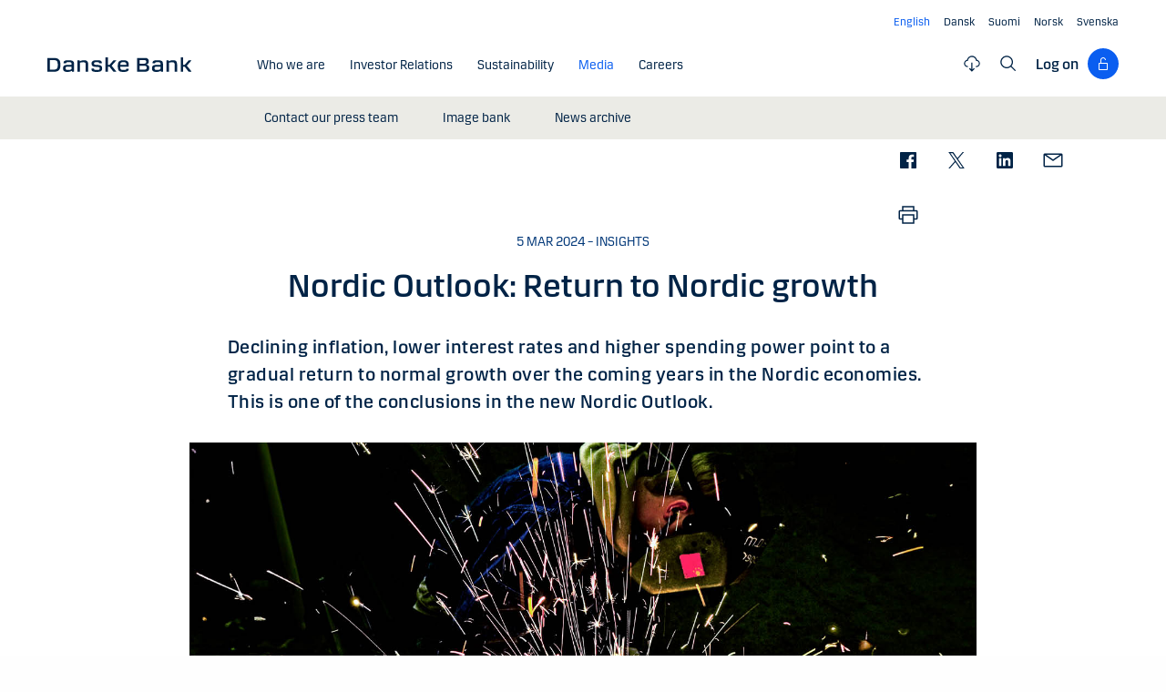

--- FILE ---
content_type: text/html; charset=utf-8
request_url: https://danskebank.com/news-and-insights/news-archive/insights/2024/05032024
body_size: 23408
content:
<!DOCTYPE html>
<html lang="en">
<head>
<script>
    var launch_data = {"breadcrumbs":["news and insights","news archive","insights","2024","05032024"],"code_version":"1.0.0.1","language":"en-GB","currency":"EUR"};
</script>
    <meta http-equiv="X-UA-Compatible" content="IE=edge">
<meta charset="utf-8">
<meta name="viewport" content="width=device-width, initial-scale=1">
            <meta name="google-site-verification" content="ih5nOihO8OiFf7ddmoRx-SviUM-qzZnATn9bfnvET2Y" />

    <meta name="description" content="Declining inflation, lower interest rates and higher spending power point to a gradual return to normal growth over the coming years in the Nordic economies. This is one of the conclusions in the new Nordic Outlook." />
<meta property="og:title" content="Nordic Outlook: Return to Nordic growth" />
<meta property="og:type" content="website" />
            <meta property="og:image" content="https://danskebank.com/-/media/danske-bank-images/dbcom/images/generic/1440x810_forsidebilled.jpg?rev=28d2d3687a57461792679f7eeec49261" />
            <meta name="twitter:card" content="summary_large_image" />

<meta name="msapplication-config" content="none" />
<title>
Nordic Outlook: Return to Nordic growth </title>

    
<link rel="apple-touch-icon" sizes="57x57" href="/~/media/Danske%20Bank/favicons/Apple/apple-touch-icon-57x57.png">
<link rel="apple-touch-icon" sizes="60x60" href="/~/media/Danske%20Bank/favicons/Apple/apple-touch-icon-60x60.png">
<link rel="apple-touch-icon" sizes="72x72" href="/~/media/Danske%20Bank/favicons/Apple/apple-touch-icon-72x72.png">
<link rel="apple-touch-icon" sizes="76x76" href="/~/media/Danske%20Bank/favicons/Apple/apple-touch-icon-76x76.png">
<link rel="apple-touch-icon" sizes="114x114" href="/~/media/Danske%20Bank/favicons/Apple/apple-touch-icon-114x114.png">
<link rel="apple-touch-icon" sizes="120x120" href="/~/media/Danske%20Bank/favicons/Apple/apple-touch-icon-120x120.png">
<link rel="apple-touch-icon" sizes="144x144" href="/~/media/Danske%20Bank/favicons/Apple/apple-touch-icon-144x144.png">
<link rel="apple-touch-icon" sizes="152x152" href="/~/media/Danske%20Bank/favicons/Apple/apple-touch-icon-152x152.png">
<link rel="apple-touch-icon" sizes="180x180" href="/~/media/Danske%20Bank/favicons/Apple/apple-touch-icon-180x180.png">
<link rel="icon" type="image/png" sizes="32x32" href="/~/media/Danske%20Bank/favicons/icon/favicon-32x32.png">
<link rel="icon" type="image/png" sizes="96x96" href="/~/media/Danske%20Bank/favicons/icon/favicon-96x96.png">
<link rel="icon" type="image/png" sizes="16x16" href="/~/media/Danske%20Bank/favicons/icon/favicon-16x16.png">
<meta name="msapplication-TileColor" content="#ffffff">
<meta name="msapplication-TileImage" content="/~/media/Danske%20Bank/favicons/Microsoft/mstile-144x144.png">
<meta name="theme-color" content="#ffffff">

    <link href="/css/dotcom/styles.min.css?v=TV5r-XgioAQJbb_3tayZbF-9EhDxICNuMp4E-1W3mzI1" rel="stylesheet"/>
<meta name="facebook-domain-verification" content="oqnfa8rv8cxo5f53ighc7v936o312l" />    <style>
        .filters #publicationCategory {
display: none;
}
    </style>

    
    
</head>
<body id="body" class="com">
    <div data-module="spinner" class="spinner"><img id="spinner" src="/images/dotcom/spinner.svg" alt=""><span class="show-for-sr">Content is loading</span></div>
    <svg style="display: none;">
    <symbol viewBox="0 0 20 11" id="svg-arrow-down">
        <path d="M10.005 10.337c-.244 0-.488-.09-.68-.267L.32 1.735C-.085 1.36-.11.727.266.322.642-.084 1.273-.108 1.68.267l8.324 7.707 8.3-7.706c.405-.376 1.038-.353 1.415.053.374.406.35 1.038-.054 1.414l-8.98 8.336c-.192.178-.437.267-.68.267"></path>
    </symbol>
    <symbol viewBox="0 -1 6 12" id="svg-arrow-right">
        <path d="M0.550377003,10.9999578 C0.416636342,10.9999578 0.282345308,10.9515249 0.176673674,10.8530082 C-0.0462274282,10.6466182 -0.0599867555,10.2987825 0.146403154,10.075331 L4.38812857,5.49347499 L0.146953527,0.924827957 C-0.0594363824,0.702477228 -0.0467778013,0.354091061 0.176123301,0.147150779 C0.39847403,-0.0597895037 0.745759451,-0.0471309226 0.953800479,0.176320553 L5.54171057,5.11867092 C5.73764339,5.32946381 5.73764339,5.65583505 5.54226094,5.86662795 L0.954350853,10.8238384 C0.845927353,10.9410679 0.698427365,10.9999578 0.550377003,10.9999578"></path>
    </symbol>
    <symbol viewBox="0 0 24 24" fill="none" id="svg-search">
        <path fill="currentColor" d="m21.75 20.69-5.664-5.665a8.262 8.262 0 1 0-1.06 1.06l5.663 5.665 1.061-1.06ZM3 9.75a6.75 6.75 0 1 1 6.75 6.75A6.758 6.758 0 0 1 3 9.75Z"></path>
    </symbol>
    <symbol viewBox="0 0 24 24" fill="none" id="svg-lock">
        <path d="M18 10.5H9V6C9 5.20435 9.31607 4.44129 9.87868 3.87868C10.4413 3.31607 11.2044 3 12 3C12.7956 3 13.5587 3.31607 14.1213 3.87868C14.6839 4.44129 15 5.20435 15 6H16.5C16.5 4.80653 16.0259 3.66193 15.182 2.81802C14.3381 1.97411 13.1935 1.5 12 1.5C10.8065 1.5 9.66193 1.97411 8.81802 2.81802C7.97411 3.66193 7.5 4.80653 7.5 6V10.5H6C5.60218 10.5 5.22064 10.658 4.93934 10.9393C4.65804 11.2206 4.5 11.6022 4.5 12V21C4.5 21.3978 4.65804 21.7794 4.93934 22.0607C5.22064 22.342 5.60218 22.5 6 22.5H18C18.3978 22.5 18.7794 22.342 19.0607 22.0607C19.342 21.7794 19.5 21.3978 19.5 21V12C19.5 11.6022 19.342 11.2206 19.0607 10.9393C18.7794 10.658 18.3978 10.5 18 10.5ZM18 21H6V12H18V21Z" fill="currentColor"></path>
    </symbol>
    <symbol viewBox="0 0 24 24" fill="none" id="svg-filecloud">
        <path d="M12.7497 10.5005V19.6274L14.6921 17.6929L15.7497 18.7505L11.9997 22.5005L8.24967 18.7505L9.30729 17.6929L11.2497 19.6274V10.5005H12.7497ZM11.9997 1.52002C13.5441 1.52002 15.0417 2.05015 16.2428 3.021C17.4439 3.99187 18.2765 5.34487 18.6003 6.85498C19.777 7.10317 20.8203 7.7776 21.5299 8.74854C22.2396 9.71958 22.565 10.9191 22.444 12.1157C22.323 13.3122 21.7642 14.4217 20.8747 15.231C19.985 16.0403 18.8273 16.4919 17.6247 16.4995H17.2497V14.9995H17.6247C18.5198 15.0353 19.3932 14.7146 20.0514 14.1069C20.7095 13.4994 21.0995 12.6552 21.1354 11.7603C21.1712 10.8651 20.8495 9.99175 20.2419 9.3335C19.6343 8.67544 18.7901 8.28534 17.8952 8.24951H17.2497L17.1755 7.63525C17.0091 6.37259 16.3889 5.21321 15.4313 4.37354C14.4738 3.53394 13.2438 3.07088 11.9704 3.0708C10.6968 3.0708 9.46604 3.53386 8.50846 4.37354C7.55099 5.21319 6.93168 6.37267 6.7653 7.63525L6.74967 8.24951H6.10514C5.21021 8.28531 4.36605 8.67548 3.75846 9.3335C3.15084 9.99175 2.8291 10.8651 2.8649 11.7603C2.90079 12.6552 3.29074 13.4994 3.94889 14.1069C4.60705 14.7145 5.47969 15.0352 6.37467 14.9995H6.74967V16.4995H6.37467C5.17219 16.4918 4.01516 16.0401 3.12565 15.231C2.2361 14.4217 1.67637 13.3122 1.55533 12.1157C1.43437 10.9191 1.76072 9.71958 2.47037 8.74854C3.18003 7.7776 4.2233 7.10313 5.40006 6.85498C5.72381 5.34504 6.55561 3.99185 7.75651 3.021C8.95752 2.0502 10.4554 1.52011 11.9997 1.52002Z" fill="currentColor"></path>
    </symbol>
    <symbol viewBox="0 0 24 24" fill="none" id="svg-calendar-add">
        <path d="M16.5 10.5C19.8 10.5 22.5 13.2 22.5 16.5C22.5 19.8 19.8 22.5 16.5 22.5C13.2 22.5 10.5 19.8 10.5 16.5C10.5 13.2 13.2 10.5 16.5 10.5ZM9 1.5V3H15V1.5H16.5V3H19.5C20.325 3 21 3.675 21 4.5V9H19.5V4.5H16.5V6H15V4.5H9V6H7.5V4.5H4.5V19.5H9V21H4.5C3.675 21 3 20.325 3 19.5V4.5C3 3.675 3.675 3 4.5 3H7.5V1.5H9ZM16.5 12C14.025 12 12 14.025 12 16.5C12 18.975 14.025 21 16.5 21C18.975 21 21 18.975 21 16.5C21 14.025 18.975 12 16.5 12ZM17.25 15.75H19.5V17.25H17.25V19.5H15.75V17.25H13.5V15.75H15.75V13.5H17.25V15.75Z" fill="currentColor"></path>
    </symbol>
    <symbol viewBox="0 0 24 24" fill="none" id="svg-download">
        <path d="M4.5 18V21H19.5V18H21V21C21 21.3978 20.8419 21.7792 20.5605 22.0605C20.2792 22.3419 19.8978 22.5 19.5 22.5H4.5C4.10218 22.5 3.72076 22.3419 3.43945 22.0605C3.15815 21.7792 3 21.3978 3 21V18H4.5ZM12.75 1.5V15.1279L18.4424 9.44238L19.5 10.5L12 18L4.5 10.5L5.55762 9.44238L11.25 15.1279V1.5H12.75Z" fill="currentColor"></path>
    </symbol>
    <symbol viewBox="0 0 24 24" fill="none" id="svg-facebook">
        <path d="M20.0025 3H3.9975C3.73355 3.00196 3.48097 3.10769 3.29433 3.29433C3.10769 3.48097 3.00196 3.73355 3 3.9975V20.0025C3.00196 20.2664 3.10769 20.519 3.29433 20.7057C3.48097 20.8923 3.73355 20.998 3.9975 21H12.615V14.04H10.275V11.3175H12.615V9.315C12.615 6.99 14.0325 5.7225 16.1175 5.7225C16.815 5.7225 17.5125 5.7225 18.21 5.8275V8.25H16.7775C15.645 8.25 15.4275 8.79 15.4275 9.5775V11.31H18.1275L17.775 14.0325H15.4275V21H20.0025C20.2664 20.998 20.519 20.8923 20.7057 20.7057C20.8923 20.519 20.998 20.2664 21 20.0025V3.9975C20.998 3.73355 20.8923 3.48097 20.7057 3.29433C20.519 3.10769 20.2664 3.00196 20.0025 3Z" fill="currentColor"></path>
    </symbol>
    <symbol viewBox="0 0 24 24" fill="none" id="svg-linkedin">
        <path fill="currentColor" d="M19.6575 2.99996H4.3425C3.99354 2.99787 3.65764 3.13249 3.40671 3.375C3.15579 3.61751 3.0098 3.94864 3 4.29746V19.65C3.00788 19.9994 3.15327 20.3317 3.40461 20.5746C3.65596 20.8175 3.99297 20.9515 4.3425 20.9475H19.6575C20.007 20.9515 20.344 20.8175 20.5954 20.5746C20.8467 20.3317 20.9921 19.9994 21 19.65V4.29746C20.9902 3.94864 20.8442 3.61751 20.5933 3.375C20.3424 3.13249 20.0065 2.99787 19.6575 2.99996ZM8.3325 18.3075H5.6925V9.74996H8.3325V18.3075ZM7.0425 8.55746C6.63717 8.55758 6.24786 8.39917 5.95777 8.11608C5.66767 7.83299 5.49979 7.44768 5.49 7.04246C5.48266 6.83661 5.5178 6.63145 5.59322 6.43977C5.66864 6.24809 5.78273 6.074 5.92839 5.92835C6.07404 5.7827 6.24813 5.6686 6.43981 5.59318C6.63149 5.51776 6.83665 5.48262 7.0425 5.48996C7.43463 5.51727 7.80181 5.6923 8.06993 5.97974C8.33805 6.26719 8.48716 6.64563 8.48716 7.03871C8.48716 7.43179 8.33805 7.81024 8.06993 8.09768C7.80181 8.38512 7.43463 8.56016 7.0425 8.58746V8.55746ZM18.36 18.255H15.75V14.07C15.75 13.0725 15.75 11.775 14.355 11.775C12.96 11.775 12.75 12.87 12.75 13.9725V18.21H10.08V9.74996H12.57V10.875H12.6225C12.8777 10.4317 13.2499 10.0672 13.6983 9.82116C14.1467 9.57514 14.6541 9.45711 15.165 9.47996C17.8575 9.47996 18.36 11.28 18.36 13.5675V18.255Z"></path>
    </symbol>
    <symbol viewBox="0 0 24 24" id="svg-x">
        <g clip-path="url(#clip0_747_534)">
            <path fill="currentColor" d="M13.6757 10.6218L20.2325 3H18.6787L12.9855 9.61785L8.43828 3H3.1936L10.0699 13.0074L3.1936 21H4.74745L10.7597 14.0113L15.5619 21H20.8065L13.6757 10.6218ZM11.5475 13.0956L10.8508 12.0991L5.30725 4.1697H7.6939L12.1676 10.5689L12.8643 11.5654L18.6795 19.8835H16.2928L11.5475 13.0956Z"></path>
        </g>
        <defs>
            <clipPath id="clip0_747_534">
                <rect width="24" height="24" fill="white"></rect>
            </clipPath>
        </defs>
    </symbol>
    <symbol viewBox="0 0 24 24" id="svg-message">
        <path fill="currentColor" d="M21 4.5H3C2.60218 4.5 2.22064 4.65804 1.93934 4.93934C1.65804 5.22064 1.5 5.60218 1.5 6V18C1.5 18.3978 1.65804 18.7794 1.93934 19.0607C2.22064 19.342 2.60218 19.5 3 19.5H21C21.3978 19.5 21.7794 19.342 22.0607 19.0607C22.342 18.7794 22.5 18.3978 22.5 18V6C22.5 5.60218 22.342 5.22064 22.0607 4.93934C21.7794 4.65804 21.3978 4.5 21 4.5ZM19.35 6L12 11.085L4.65 6H19.35ZM3 18V6.6825L11.5725 12.615C11.698 12.7021 11.8472 12.7488 12 12.7488C12.1528 12.7488 12.302 12.7021 12.4275 12.615L21 6.6825V18H3Z"></path>
    </symbol>
    <symbol id="svg-print" viewBox="0 0 24 24" fill="none">
        <path fill="currentColor" d="M21 6.75H18.75V2.25H5.25V6.75H3C2.60218 6.75 2.22064 6.90804 1.93934 7.18934C1.65804 7.47064 1.5 7.85218 1.5 8.25V15.75C1.5 16.1478 1.65804 16.5294 1.93934 16.8107C2.22064 17.092 2.60218 17.25 3 17.25H5.25V21.75H18.75V17.25H21C21.3978 17.25 21.7794 17.092 22.0607 16.8107C22.342 16.5294 22.5 16.1478 22.5 15.75V8.25C22.5 7.85218 22.342 7.47064 22.0607 7.18934C21.7794 6.90804 21.3978 6.75 21 6.75ZM6.75 3.75H17.25V6.75H6.75V3.75ZM17.25 20.25H6.75V12.75H17.25V20.25ZM21 15.75H18.75V11.25H5.25V15.75H3V8.25H21V15.75Z"></path>
    </symbol>
    <symbol id="svg-launch" viewBox="0 0 24 24" fill="none">
        <path fill="currentColor" d="M12 4.5H4.5V19.5H19.5V12H21V19.5C20.9995 19.8977 20.8417 20.2794 20.5605 20.5605C20.2794 20.8417 19.8977 20.9995 19.5 21H4.5C4.10234 20.9995 3.72064 20.8417 3.43945 20.5605C3.15826 20.2794 3.00054 19.8977 3 19.5V4.5C3.00054 4.10234 3.15826 3.72064 3.43945 3.43945C3.72064 3.15826 4.10234 3.00054 4.5 3H12V4.5ZM22.5 1.5V9H21V4.06055L14.5605 10.5L13.5 9.43945L19.9395 3H15V1.5H22.5Z"></path>
    </symbol>
</svg>
    


<header data-module="header" class="header section header--has-active">
    <a href="#main-content" class="visible-when-focused bypass-block-link">Skip to main content</a>
    <div class="section-inner">
        <div class="row">
            <div class="columns small-12 text-right show-for-medium">
                        <ul class="languages-menu" data-module="language-menu">
                <li class="languages-menu__item">
                    <a href="/" lang="en" title="English" data-tracking-id="Navtools - lang - English" data-language="en" translate="no"
                       class="languages-menu__link languages-menu__link--active"><span> English</span></a>
                </li>
                            <li class="languages-menu__item">
                    <a href="/da" lang="da" title="Dansk" data-tracking-id="Navtools - lang - Dansk" data-language="da" translate="no"
                       class="languages-menu__link"><span>Dansk</span></a>
                </li>
                <li class="languages-menu__item">
                    <a href="/fi" lang="fi" title="Suomi" data-tracking-id="Navtools - lang - Suomi" data-language="fi" translate="no"
                       class="languages-menu__link"><span>Suomi</span></a>
                </li>
                <li class="languages-menu__item">
                    <a href="/no" lang="nb" title="Norsk" data-tracking-id="Navtools - lang - Norsk" data-language="no" translate="no"
                       class="languages-menu__link"><span>Norsk</span></a>
                </li>
                <li class="languages-menu__item">
                    <a href="/se" lang="sv" title="Svenska" data-tracking-id="Navtools - lang - Svenska" data-language="se" translate="no"
                       class="languages-menu__link"><span>Svenska</span></a>
                </li>
        </ul>

            </div>
            <div class="columns small-12">
                <div class="navigation-logo hide-for-medium">
                    <a href="/"><img src="/-/media/danske-bank-images/logo/danske-bank-logo-svg.svg?iar=0&amp;rev=0e441a0bbc8d416f8bebe06b22002475&amp;hash=957BD8DC9B9BA20FF4DD2EFC1CD646EC" alt="Danske Bank COM" /></a>
                </div>
                <button type="button" aria-expanded="false" data-action="toggle-menu" class="menu-mobile-toggle">
                    <span class="title">Menu</span>
                    <div class="menu-icon">
                        <svg viewBox="0 0 18 2" class="bar top">
                            <path d="M1 1h16" stroke-width="2" stroke-linecap="round"></path>
                        </svg>
                        <svg viewBox="0 0 18 2" class="bar mid">
                            <path d="M1 1h16" stroke-width="2" stroke-linecap="round"></path>
                        </svg>
                        <svg viewBox="0 0 18 2" class="bar bot">
                            <path d="M1 1h16" stroke-width="2" stroke-linecap="round"></path>
                        </svg>
                    </div>
                </button>
                <nav aria-label="Menu" class="nav">
                    <div class="navigation-logo show-for-medium">
                        <a href="/"><img src="/-/media/danske-bank-images/logo/danske-bank-logo-svg.svg?iar=0&amp;rev=0e441a0bbc8d416f8bebe06b22002475&amp;hash=957BD8DC9B9BA20FF4DD2EFC1CD646EC" alt="Danske Bank COM" /></a>
                    </div>
                    <div class="nav-items-wrapper">
                        <div class="top-area">
                            <div class="header">
                                    <div class="search-site">
                                        <label for="mobile-search" class="show-for-sr">Search</label>
                                        <input id="mobile-search" type="text" placeholder="Search"
                                               onkeydown="DB.headerSearch.onHeaderSearchKeydown(event, '/search')"
                                               class="default"><button onclick="DB.headerSearch.onHeaderSearchClick('/search')" class="icon icon-search"></button>
                                    </div>
                                                                    <button href="" data-open="login-personal-netbank" aria-haspopup="dialog" aria-label="Log on" class="btn-logon show-for-small">
                                        Log on<div class="loggon-wrapper"><i class="icon icon-logon"></i></div>
                                    </button>
                            </div>
                                    <ul class="languages-menu" data-module="language-menu">
                <li class="languages-menu__item">
                    <a href="/" lang="en" title="English" data-tracking-id="Navtools - lang - English" data-language="en" translate="no"
                       class="languages-menu__link languages-menu__link--active"><span> English</span></a>
                </li>
                            <li class="languages-menu__item">
                    <a href="/da" lang="da" title="Dansk" data-tracking-id="Navtools - lang - Dansk" data-language="da" translate="no"
                       class="languages-menu__link"><span>Dansk</span></a>
                </li>
                <li class="languages-menu__item">
                    <a href="/fi" lang="fi" title="Suomi" data-tracking-id="Navtools - lang - Suomi" data-language="fi" translate="no"
                       class="languages-menu__link"><span>Suomi</span></a>
                </li>
                <li class="languages-menu__item">
                    <a href="/no" lang="nb" title="Norsk" data-tracking-id="Navtools - lang - Norsk" data-language="no" translate="no"
                       class="languages-menu__link"><span>Norsk</span></a>
                </li>
                <li class="languages-menu__item">
                    <a href="/se" lang="sv" title="Svenska" data-tracking-id="Navtools - lang - Svenska" data-language="se" translate="no"
                       class="languages-menu__link"><span>Svenska</span></a>
                </li>
        </ul>

                        </div>
                        <ul class="nav-items">
                                <li class="nav-item">
                                    <a href="/about-us" class="nav-item-link"   ><span class="nav-item-link-text">Who we are</span><i class="icon icon-arrow-right"></i></a>
                                        <button aria-expanded="false" aria-controls="EF6B6A4E6F27472FA38966AE0DF4629F" class="nav-item-link nav-item-link-trigger" ><span class="nav-item-link-text">Who we are</span><i class="icon icon-arrow-right"></i></button>
                                        <ul id="EF6B6A4E6F27472FA38966AE0DF4629F" class="nav-item-sub-menu">
                                            <li class="nav-item-sub-menu-link">
                                                <a href="/about-us"    ><span class="nav-item-link-text">Who we are</span><i class="icon icon-arrow-right"></i></a>
                                            </li>
                                                <li class="nav-item-sub-menu-link">
                                                    <a href="/about-us/our-purpose"    ><span class="nav-item-link-text">Purpose</span><i class="icon icon-arrow-right"></i></a>
                                                </li>
                                                <li class="nav-item-sub-menu-link">
                                                    <a href="/about-us/our-strategy"    ><span class="nav-item-link-text">Strategy</span><i class="icon icon-arrow-right"></i></a>
                                                </li>
                                                <li class="nav-item-sub-menu-link">
                                                    <a href="/about-us/our-history"    ><span class="nav-item-link-text">History</span><i class="icon icon-arrow-right"></i></a>
                                                </li>
                                                <li class="nav-item-sub-menu-link">
                                                    <a href="/about-us/customers-and-services"    ><span class="nav-item-link-text">Customers &amp; services</span><i class="icon icon-arrow-right"></i></a>
                                                </li>
                                                <li class="nav-item-sub-menu-link">
                                                    <a href="/about-us/management"    ><span class="nav-item-link-text">Management</span><i class="icon icon-arrow-right"></i></a>
                                                </li>
                                                <li class="nav-item-sub-menu-link">
                                                    <a href="/about-us/corporate-governance"    ><span class="nav-item-link-text">Corporate Governance</span><i class="icon icon-arrow-right"></i></a>
                                                </li>
                                        </ul>
                                </li>
                                <li class="nav-item">
                                    <a href="/investor-relations" class="nav-item-link"   ><span class="nav-item-link-text">Investor Relations</span><i class="icon icon-arrow-right"></i></a>
                                        <button aria-expanded="false" aria-controls="3B3F2D4F53E447A5A5FDE57E350F88C8" class="nav-item-link nav-item-link-trigger" ><span class="nav-item-link-text">Investor Relations</span><i class="icon icon-arrow-right"></i></button>
                                        <ul id="3B3F2D4F53E447A5A5FDE57E350F88C8" class="nav-item-sub-menu">
                                            <li class="nav-item-sub-menu-link">
                                                <a href="/investor-relations"    ><span class="nav-item-link-text">Investor Relations</span><i class="icon icon-arrow-right"></i></a>
                                            </li>
                                                <li class="nav-item-sub-menu-link">
                                                    <a href="/investor-relations/shares"    ><span class="nav-item-link-text">Shares</span><i class="icon icon-arrow-right"></i></a>
                                                </li>
                                                <li class="nav-item-sub-menu-link">
                                                    <a href="/investor-relations/reports"    ><span class="nav-item-link-text">Reports</span><i class="icon icon-arrow-right"></i></a>
                                                </li>
                                                <li class="nav-item-sub-menu-link">
                                                    <a href="/investor-relations/regulation"    ><span class="nav-item-link-text">Regulation</span><i class="icon icon-arrow-right"></i></a>
                                                </li>
                                                <li class="nav-item-sub-menu-link">
                                                    <a href="/investor-relations/debt"    ><span class="nav-item-link-text">Debt</span><i class="icon icon-arrow-right"></i></a>
                                                </li>
                                        </ul>
                                </li>
                                <li class="nav-item">
                                    <a href="/sustainability" class="nav-item-link"   ><span class="nav-item-link-text">Sustainability</span><i class="icon icon-arrow-right"></i></a>
                                        <button aria-expanded="false" aria-controls="DA7724091C6147B5B18D9ECEBC45D8AD" class="nav-item-link nav-item-link-trigger" ><span class="nav-item-link-text">Sustainability</span><i class="icon icon-arrow-right"></i></button>
                                        <ul id="DA7724091C6147B5B18D9ECEBC45D8AD" class="nav-item-sub-menu">
                                            <li class="nav-item-sub-menu-link">
                                                <a href="/sustainability"    ><span class="nav-item-link-text">Sustainability</span><i class="icon icon-arrow-right"></i></a>
                                            </li>
                                                <li class="nav-item-sub-menu-link">
                                                    <a href="/sustainability/strategic-direction"    ><span class="nav-item-link-text">Strategic direction</span><i class="icon icon-arrow-right"></i></a>
                                                </li>
                                                <li class="nav-item-sub-menu-link">
                                                    <a href="/sustainability/offerings"    ><span class="nav-item-link-text">Offerings</span><i class="icon icon-arrow-right"></i></a>
                                                </li>
                                                <li class="nav-item-sub-menu-link">
                                                    <a href="/sustainability/publications-and-policies"    ><span class="nav-item-link-text">Publications and policies</span><i class="icon icon-arrow-right"></i></a>
                                                </li>
                                        </ul>
                                </li>
                                <li class="nav-item nav-item--current">
                                    <a href="/news-and-insights" class="nav-item-link"   aria-current="true"><span class="nav-item-link-text">Media</span><i class="icon icon-arrow-right"></i></a>
                                        <button aria-expanded="false" aria-controls="4ED631577B714F9F854CD8CE9C876E1E" class="nav-item-link nav-item-link-trigger" ><span class="nav-item-link-text">Media</span><i class="icon icon-arrow-right"></i></button>
                                        <ul id="4ED631577B714F9F854CD8CE9C876E1E" class="nav-item-sub-menu">
                                            <li class="nav-item-sub-menu-link">
                                                <a href="/news-and-insights"    ><span class="nav-item-link-text">Media</span><i class="icon icon-arrow-right"></i></a>
                                            </li>
                                                <li class="nav-item-sub-menu-link">
                                                    <a href="/news-and-insights/contact-our-press-team"    ><span class="nav-item-link-text">Contact our press team</span><i class="icon icon-arrow-right"></i></a>
                                                </li>
                                                <li class="nav-item-sub-menu-link">
                                                    <a href="/news-and-insights/image-bank"    ><span class="nav-item-link-text">Image bank</span><i class="icon icon-arrow-right"></i></a>
                                                </li>
                                                <li class="nav-item-sub-menu-link">
                                                    <a href="/news-and-insights/news-archive"    ><span class="nav-item-link-text">News archive</span><i class="icon icon-arrow-right"></i></a>
                                                </li>
                                        </ul>
                                </li>
                                <li class="nav-item">
                                    <a href="/careers" class="nav-item-link"   ><span class="nav-item-link-text">Careers</span><i class="icon icon-arrow-right"></i></a>
                                        <button aria-expanded="false" aria-controls="76A950C1B35F48C4B79E7FD76AB69792" class="nav-item-link nav-item-link-trigger" ><span class="nav-item-link-text">Careers</span><i class="icon icon-arrow-right"></i></button>
                                        <ul id="76A950C1B35F48C4B79E7FD76AB69792" class="nav-item-sub-menu">
                                            <li class="nav-item-sub-menu-link">
                                                <a href="/careers"    ><span class="nav-item-link-text">Careers</span><i class="icon icon-arrow-right"></i></a>
                                            </li>
                                                <li class="nav-item-sub-menu-link">
                                                    <a href="/careers/apply"    ><span class="nav-item-link-text">Joining us</span><i class="icon icon-arrow-right"></i></a>
                                                </li>
                                                <li class="nav-item-sub-menu-link">
                                                    <a href="/careers/life-at-danske-bank"    ><span class="nav-item-link-text">Life at Danske Bank</span><i class="icon icon-arrow-right"></i></a>
                                                </li>
                                                <li class="nav-item-sub-menu-link">
                                                    <a href="/careers/students-and-graduates"    ><span class="nav-item-link-text">Students and Graduates</span><i class="icon icon-arrow-right"></i></a>
                                                </li>
                                                <li class="nav-item-sub-menu-link">
                                                    <a href="/careers/it-professionals"    ><span class="nav-item-link-text">IT Professionals</span><i class="icon icon-arrow-right"></i></a>
                                                </li>
                                                <li class="nav-item-sub-menu-link">
                                                    <a href="/careers/professionals"    ><span class="nav-item-link-text">Business Professionals</span><i class="icon icon-arrow-right"></i></a>
                                                </li>
                                                <li class="nav-item-sub-menu-link">
                                                    <a href="/careers/leaders"    ><span class="nav-item-link-text">Leaders</span><i class="icon icon-arrow-right"></i></a>
                                                </li>
                                        </ul>
                                </li>
                                                            <li class="nav-item nav-item-category hide-for-medium">
                                    <span class="nav-item-category-text">More</span>
                                </li>
                                                            <li class="nav-item hide-for-medium">
                                    <button aria-expanded="false" aria-controls="file-cloud-submenu" class="nav-item-link nav-item-link-trigger"><span class="nav-item-link-text">Document Archive</span><i class="icon icon-arrow-right"></i></button>
                                    <div id="file-cloud-submenu" class="nav-item-sub-menu nav-item-content">
                                                <p class="h4 button-dropdown-label">Selected files</p>
        <ul class="file-cloud file-cloud-dropdown">
                <li>
                    <a href="/-/media/danske-bank-com/file-cloud/2025/10/danske-bank-interim-report---first-nine-months-2025.pdf?rev=79f1607e380a48f6b30ec7781a0fd73d"  data-tracking-id="FC Menu - Danske Bank Interim report - first nine months 2025" target="blank" data-media-type="PDF" data-name="Danske Bank Interim report - first nine months 2025" aria-label="Danske Bank Interim report - first nine months 2025" class="open-link "></a><i class="file-type icon icon-pdf"></i>
                    <div class="info"><span class="date">31. okt 2025</span><span class="name">Danske Bank Interim report - first nine months 2025</span></div>
                        <a href="/-/media/danske-bank-com/file-cloud/2025/10/danske-bank-interim-report---first-nine-months-2025.pdf?rev=79f1607e380a48f6b30ec7781a0fd73d"  data-tracking-id="FC Menu - Danske Bank Interim report - first nine months 2025" target="blank" download="Danske Bank Interim report - first nine months 2025" data-media-type="PDF" data-name="Danske Bank Interim report - first nine months 2025" aria-label="Danske Bank Interim report - first nine months 2025">
                            <svg viewBox="0 0 24 24" fill="none" class="icon download">
                                <use xlink:href="#svg-download"></use>
                            </svg>
                        </a>
                </li>
                <li>
                    <a href="/-/media/danske-bank-com/file-cloud/2025/2/danske-bank---annual-report-2024.pdf?rev=430be65be4cd43d18fc8adeec2139eb5"  data-tracking-id="FC Menu - Danske Bank - Annual Report 2024" target="blank" data-media-type="PDF" data-name="Danske Bank - Annual Report 2024" aria-label="Danske Bank - Annual Report 2024" class="open-link "></a><i class="file-type icon icon-pdf"></i>
                    <div class="info"><span class="date">07. feb 2025</span><span class="name">Danske Bank - Annual Report 2024</span></div>
                        <a href="/-/media/danske-bank-com/file-cloud/2025/2/danske-bank---annual-report-2024.pdf?rev=430be65be4cd43d18fc8adeec2139eb5"  data-tracking-id="FC Menu - Danske Bank - Annual Report 2024" target="blank" download="Danske Bank - Annual Report 2024" data-media-type="PDF" data-name="Danske Bank - Annual Report 2024" aria-label="Danske Bank - Annual Report 2024">
                            <svg viewBox="0 0 24 24" fill="none" class="icon download">
                                <use xlink:href="#svg-download"></use>
                            </svg>
                        </a>
                </li>
                <li>
                    <a href="/-/media/danske-bank-com/file-cloud/2025/2/corporate-governance-report-2024.pdf?rev=20753a0f4e0044f29fe1d1f03a6a32c4"  data-tracking-id="FC Menu - Corporate Governance Report 2024" target="blank" data-media-type="PDF" data-name="Corporate Governance Report 2024" aria-label="Corporate Governance Report 2024" class="open-link "></a><i class="file-type icon icon-pdf"></i>
                    <div class="info"><span class="date">07. feb 2025</span><span class="name">Corporate Governance Report 2024</span></div>
                        <a href="/-/media/danske-bank-com/file-cloud/2025/2/corporate-governance-report-2024.pdf?rev=20753a0f4e0044f29fe1d1f03a6a32c4"  data-tracking-id="FC Menu - Corporate Governance Report 2024" target="blank" download="Corporate Governance Report 2024" data-media-type="PDF" data-name="Corporate Governance Report 2024" aria-label="Corporate Governance Report 2024">
                            <svg viewBox="0 0 24 24" fill="none" class="icon download">
                                <use xlink:href="#svg-download"></use>
                            </svg>
                        </a>
                </li>
                <li>
                    <a href="/-/media/danske-bank-com/file-cloud/2025/2/sustainability-fact-book-2024.xlsx?rev=764008819b3e49aab3295eb9849b122e"  data-tracking-id="FC Menu - Sustainability Fact Book 2024" target="blank" data-media-type="Excel" data-name="Sustainability Fact Book 2024" aria-label="Sustainability Fact Book 2024" class="open-link "></a><i class="file-type icon icon-excel"></i>
                    <div class="info"><span class="date">23. okt 2025</span><span class="name">Sustainability Fact Book 2024</span></div>
                        <a href="/-/media/danske-bank-com/file-cloud/2025/2/sustainability-fact-book-2024.xlsx?rev=764008819b3e49aab3295eb9849b122e"  data-tracking-id="FC Menu - Sustainability Fact Book 2024" target="blank" download="Sustainability Fact Book 2024" data-media-type="Excel" data-name="Sustainability Fact Book 2024" aria-label="Sustainability Fact Book 2024">
                            <svg viewBox="0 0 24 24" fill="none" class="icon download">
                                <use xlink:href="#svg-download"></use>
                            </svg>
                        </a>
                </li>
        </ul>
        <div class="text-center">
            <a href="/file-cloud" data-tracking-id="FC Menu more" class="button cta">Find more files</a>
        </div>

                                    </div>
                                </li>
                                                    </ul>
                    </div>
                </nav>
                    <ul class="navigation-tools show-for-medium">
                            <li class="navigation-tools-filecloud">
                                <section data-module="dropdown" aria-labelledby="filecloud-trigger">
                                    <button id="filecloud-trigger" aria-label="Document Archive" aria-expanded="false"  class="dropdown-trigger" data-tracking-id="Navtools - filecloud">
                                        <svg xmlns="http://www.w3.org/2000/svg" width="24" height="24" viewBox="0 0 24 24" fill="none" class="icon filecloud">
                                            <use xlink:href="#svg-filecloud"></use>
                                        </svg>
                                    </button>
                                    <div class="dropdown-panel">
                                                <p class="h4 button-dropdown-label">Selected files</p>
        <ul class="file-cloud file-cloud-dropdown">
                <li>
                    <a href="/-/media/danske-bank-com/file-cloud/2025/10/danske-bank-interim-report---first-nine-months-2025.pdf?rev=79f1607e380a48f6b30ec7781a0fd73d"  data-tracking-id="FC Menu - Danske Bank Interim report - first nine months 2025" target="blank" data-media-type="PDF" data-name="Danske Bank Interim report - first nine months 2025" aria-label="Danske Bank Interim report - first nine months 2025" class="open-link "></a><i class="file-type icon icon-pdf"></i>
                    <div class="info"><span class="date">31. okt 2025</span><span class="name">Danske Bank Interim report - first nine months 2025</span></div>
                        <a href="/-/media/danske-bank-com/file-cloud/2025/10/danske-bank-interim-report---first-nine-months-2025.pdf?rev=79f1607e380a48f6b30ec7781a0fd73d"  data-tracking-id="FC Menu - Danske Bank Interim report - first nine months 2025" target="blank" download="Danske Bank Interim report - first nine months 2025" data-media-type="PDF" data-name="Danske Bank Interim report - first nine months 2025" aria-label="Danske Bank Interim report - first nine months 2025">
                            <svg viewBox="0 0 24 24" fill="none" class="icon download">
                                <use xlink:href="#svg-download"></use>
                            </svg>
                        </a>
                </li>
                <li>
                    <a href="/-/media/danske-bank-com/file-cloud/2025/2/danske-bank---annual-report-2024.pdf?rev=430be65be4cd43d18fc8adeec2139eb5"  data-tracking-id="FC Menu - Danske Bank - Annual Report 2024" target="blank" data-media-type="PDF" data-name="Danske Bank - Annual Report 2024" aria-label="Danske Bank - Annual Report 2024" class="open-link "></a><i class="file-type icon icon-pdf"></i>
                    <div class="info"><span class="date">07. feb 2025</span><span class="name">Danske Bank - Annual Report 2024</span></div>
                        <a href="/-/media/danske-bank-com/file-cloud/2025/2/danske-bank---annual-report-2024.pdf?rev=430be65be4cd43d18fc8adeec2139eb5"  data-tracking-id="FC Menu - Danske Bank - Annual Report 2024" target="blank" download="Danske Bank - Annual Report 2024" data-media-type="PDF" data-name="Danske Bank - Annual Report 2024" aria-label="Danske Bank - Annual Report 2024">
                            <svg viewBox="0 0 24 24" fill="none" class="icon download">
                                <use xlink:href="#svg-download"></use>
                            </svg>
                        </a>
                </li>
                <li>
                    <a href="/-/media/danske-bank-com/file-cloud/2025/2/corporate-governance-report-2024.pdf?rev=20753a0f4e0044f29fe1d1f03a6a32c4"  data-tracking-id="FC Menu - Corporate Governance Report 2024" target="blank" data-media-type="PDF" data-name="Corporate Governance Report 2024" aria-label="Corporate Governance Report 2024" class="open-link "></a><i class="file-type icon icon-pdf"></i>
                    <div class="info"><span class="date">07. feb 2025</span><span class="name">Corporate Governance Report 2024</span></div>
                        <a href="/-/media/danske-bank-com/file-cloud/2025/2/corporate-governance-report-2024.pdf?rev=20753a0f4e0044f29fe1d1f03a6a32c4"  data-tracking-id="FC Menu - Corporate Governance Report 2024" target="blank" download="Corporate Governance Report 2024" data-media-type="PDF" data-name="Corporate Governance Report 2024" aria-label="Corporate Governance Report 2024">
                            <svg viewBox="0 0 24 24" fill="none" class="icon download">
                                <use xlink:href="#svg-download"></use>
                            </svg>
                        </a>
                </li>
                <li>
                    <a href="/-/media/danske-bank-com/file-cloud/2025/2/sustainability-fact-book-2024.xlsx?rev=764008819b3e49aab3295eb9849b122e"  data-tracking-id="FC Menu - Sustainability Fact Book 2024" target="blank" data-media-type="Excel" data-name="Sustainability Fact Book 2024" aria-label="Sustainability Fact Book 2024" class="open-link "></a><i class="file-type icon icon-excel"></i>
                    <div class="info"><span class="date">23. okt 2025</span><span class="name">Sustainability Fact Book 2024</span></div>
                        <a href="/-/media/danske-bank-com/file-cloud/2025/2/sustainability-fact-book-2024.xlsx?rev=764008819b3e49aab3295eb9849b122e"  data-tracking-id="FC Menu - Sustainability Fact Book 2024" target="blank" download="Sustainability Fact Book 2024" data-media-type="Excel" data-name="Sustainability Fact Book 2024" aria-label="Sustainability Fact Book 2024">
                            <svg viewBox="0 0 24 24" fill="none" class="icon download">
                                <use xlink:href="#svg-download"></use>
                            </svg>
                        </a>
                </li>
        </ul>
        <div class="text-center">
            <a href="/file-cloud" data-tracking-id="FC Menu more" class="button cta">Find more files</a>
        </div>

                                    </div>
                                </section>
                            </li>
                                                    <li>
                                <a href="/search" aria-label="Search">
                                    <svg class="icon search">
                                        <use xlink:href="#svg-search"></use>
                                    </svg>
                                </a>
                            </li>
                                                    <li class="navigation-tools-login">
                                <section data-module="dropdown" aria-labelledby="logon-trigger">
                                    <button id="logon-trigger" aria-expanded="false" class="dropdown-trigger">Log on
                                        <div class="loggon-wrapper">
                                            <svg class="icon lock">
                                                <use xlink:href="#svg-lock"></use>
                                            </svg>
                                        </div>
                                    </button>
                                    <div class="dropdown-panel loggon-table">
    <table>
        <tbody>
            <tr>
                <td>
                    <h2 class="button-dropdown-label">Personal eBanking</h2>
                    <ul class="unstyled">
                        <li><a href="https://ebank.danskebank.dk/en/login">Denmark</a></li>
                        <li><a href="https://ebank.danskebank.fi/en/login">Finland</a></li>
                        <li><a href="https://danskebank.no/privat/faa-hjelp?n-login=pbnettbank">Norway</a></li>
                        <li><a href="https://ebank.danskebank.se/sv/login">Sweden</a></li>
                        <li><a href="https://ebank.danskebank.co.uk/en/login">Northern Ireland</a></li>
                    </ul>
                </td>
                <td>
                    <h2 class="button-dropdown-label">Business</h2>
                    <ul class="unstyled">
                        
                        <li><a href="https://district.danskebank.com/Logon/#/">District</a></li>
                        
                        <li><a href="https://danskebank.com/logon/onetrader">OneTrader</a></li>
                        <li class="logon-table__dropdown-trigger">
                            <button aria-haspopup="true" aria-controls="bb-logon-menu" aria-expanded="false" class="arrow-link-down">
                                Business eBanking
                            </button>
                            <ul id="bb-logon-menu" style="display: none"   class="logon-table__dropdown">
                                <li><a href="https://ebank.danskebank.dk/en/login">Denmark</a></li>
                        <li><a href="https://ebank.danskebank.fi/en/login">Finland</a></li>
                        <li><a href="https://danskebank.no/privat/faa-hjelp?n-login=pbnettbank">Norway</a></li>
                        <li><a href="https://ebank.danskebank.se/sv/login">Sweden</a></li>
                        <li><a href="https://ebank.danskebank.co.uk/en/login">Northern Ireland</a></li>
                            </ul>
                        </li>
                    </ul>
                </td>
            </tr>
        </tbody>
    </table>
</div>

<div id="login-personal-netbank" data-reveal data-v-offset="0" aria-labelledby="login-personal-netbank-heading" class="reveal modal app-banner full">
<header class="modal-header">
        <button aria-label="Close" data-close class="button-close close-reveal-modal"></button>
      </header>    
        <div data-module="platform-detector" class="platform-detector hide-for-large">
            <div class="section-inner">
                <div class="row">
                    <div class="columns text-center">                        
                        <h1 id="login-personal-netbank-heading" class="h3" style="margin-top:40px;">Log on to our self-service solutions</h1><a href="/ebanking-logon" class="button">Log on</a>
                    </div>                
                </div>
            </div>
        </div>
</div>
                                </section>
                            </li>
                    </ul>
            </div>
        </div>
    </div>
</header>
    <main id="main-content" class="section-container">
        <nav data-module="share-nav" class="share-nav">
    <div class="share-nav-wrapper section">
        <ul class="share-nav-list">
            <li class="share-nav-facebook">
                <a href="#" data-action="share-on-facebook" title="Share on Facebook">
                    <svg viewBox="0 0 24 24" fill="none" class="icon facebook">
                        <use xlink:href="#svg-facebook"></use>
                    </svg>
                </a>
            </li>
            <li class="share-nav-twitter">
                <a href="#" data-action="share-on-twitter" title="Share on Twitter">
                    <svg xmlns="http://www.w3.org/2000/svg" viewBox="0 0 24 24" fill="none" class="icon x">
                        <use xlink:href="#svg-x"></use>
                    </svg>
                </a>
            </li>
            <li class="share-nav-linkedin">
                <a href="#" data-action="share-on-linkedin" title="Share on LinkedIn">
                    <svg xmlns="http://www.w3.org/2000/svg" class="icon linkedin">
                        <use xlink:href="#svg-linkedin"></use>
                    </svg>
                </a>
            </li>
            <li class="share-nav-email">
                <a href="#" data-action="share-on-mail" data-mail-subject="Nordic Outlook: Return to Nordic growth" title="E-mail">
                    <svg xmlns="http://www.w3.org/2000/svg" fill="none" class="icon message">
                        <use xlink:href="#svg-message"></use>
                    </svg>
                </a>
            </li>
            <li class="share-nav-print">
                <a href="#" data-action="share-on-print" title="Print">
                    <svg xmlns="http://www.w3.org/2000/svg" class="icon print">
                        <use xlink:href="#svg-print"></use>
                    </svg>
                </a>
            </li>
        </ul>
    </div>
</nav>
<section class="section no-bottom-margin">
    <div class="section-inner">
        <div class="row">
            <div class="columns small-12 medium-8 small-centered">
                <div class="article reading-time">
                    <header class="article-header">
                        <div class="article-meta">
                            
5
Mar
2024                                –
                            Insights
                        </div>
                            <h1 class="article-headline">Nordic Outlook: Return to Nordic growth</h1>
                                                    <p class="article-subheadline">Declining inflation, lower interest rates and higher spending power point to a gradual return to normal growth over the coming years in the Nordic economies. This is one of the conclusions in the new Nordic Outlook.</p>
                    </header>
                </div>
            </div>
            <div class="columns small-12 medium-6 small-centered">
                <div class="article">
                    <div class="article-content" data-module="reading-time">
                        
<img src="/-/media/danske-bank-images/dbcom/images/generic/1440x810_forsidebilled.jpg?rev=28d2d3687a57461792679f7eeec49261&amp;hash=7C86074FA40A8461E5C011A49EABEB02" alt=""><br><br><br>Global major economies have performed better than expected and much better than feared last year, with strong growth instead of recession in the US and growth in China despite housing market problems.<br><br>Inflation has declined faster than expected in many economies, including many European countries where growth also has been stronger than feared.<br><br>The path is open for cautious interest rate cuts over the coming years and according to the new outlook, the European Central Bank (ECB) is expected to lower the policy rate three times in 2024 starting in June.<br><br>“The world continues to be beset by violent conflicts, and geopolitical tensions between great powers continue to create uncertainty. In 2024, elections will be key and especially the election in the US create uncertainty about the political future. But all is not doom and gloom. 2023, as an economic year, was actually surprisingly good. Labor markets stayed strong everywhere and inflation came down quite rapidly,” explains Heidi Schauman, Global Head of Research, Danske Bank.<br><br>In the video, Heidi Schauman explains more about the outlook for 2024.<br><br><br>                        
                    </div>
                </div>
            </div>
        </div>
    </div>
</section><section class="section no-bottom-margin section-cards section-wide" data-module="cards" >
    <div class="section-inner">
        <div class="row collapse" >
    <div class="columns medium-8 medium-push-2 end" >
    <article>
    <div data-module="video-snippet">8b7b756c-1f1b-4c2a-ba66-5638b65b5980<br></div>
</article>
    </div>

</div>
            </div>
</section><section class="section no-bottom-margin" >
    <div class="section-inner">
        <div class="row">
            <div class="columns small-12 medium-6 small-centered">
                <div class="article">
                    <div class="article-content">
                        <br><br><strong>Denmark: Growth on the cards – also ex. Novo Nordisk</strong> <br>The Danish economy performed much better than expected in the wake of high inflation and massive interest rate hikes. Much of the reason is the huge success of pharma giant Novo Nordisk, which growth is pushing overall activity levels up, while much of the rest of industry and housing construction have contracted.<br><br>Inflation has fallen sharply in Denmark – in part due to temporary effects, and is expected to tick up slightly again. However, in the outlook, a gradual return to more broadly based growth in the course of 2024 and 2025 is expected, helped along by interest rate cuts and increasing private consumption.<br><br><strong>Sweden: On the verge of recovery</strong> <br>Turning to Sweden, the Swedish economy is being driven by strong exports of goods while domestic demand is slightly weaker. Unemployment is slightly rising, even though the labour market remains resilient.<br><br>Excluding housing costs, inflation momentum has fallen markedly and the first policy rate cut from the Riksbank is expected to come in June.<br><br>
                        
                    </div>
                </div>
            </div>
        </div>
    </div>
</section><section class="section no-bottom-margin section-cards section-wide" data-module="cards" >
    <div class="section-inner">
        <div class="row "  data-equalizer="eqef27eadfb2c3" data-equalize-on="medium">
    <div class="columns end"  data-equalizer-watch="eqef27eadfb2c3">
    <article>
    <br><h3 style="text-align: center;">Our chief economists share their view on the Nordic economies</h3><br>
</article>
    </div>

</div><div class="row "  data-equalizer="eq021536ca8b57" data-equalize-on="medium">
    <div class="columns medium-3"  data-equalizer-watch="eq021536ca8b57">
    <article>
    <div data-module="video-snippet">d30fce28-e0f3-4aaa-8151-c748a662382c<br></div><br><h4 style="text-align: center;">Denmark&nbsp;</h4><p>&nbsp;</p>
</article>
    </div><div class="columns medium-3"  data-equalizer-watch="eq021536ca8b57">
    <article>
    <div data-module="video-snippet">599012cf-a1c2-40f6-8516-6846283ebff7<br></div><br><h4 style="text-align: center;">Norway</h4><p>&nbsp;</p>
</article>
    </div><div class="columns medium-3"  data-equalizer-watch="eq021536ca8b57">
    <article>
    <div data-module="video-snippet"><span class="ui-provider ee byi ben byj byk byl bym byn byo byp byq byr bys byt byu byv byw byx byy byz bza bzb bzc bzd bze bzf bzg bzh bzi bzj bzk bzl bzm bzn bzo" dir="ltr">466e7a8d-de93-480e-993f-b1da7c0d632a<br></span></div><br><h4 style="text-align: center;">Sweden</h4><p>&nbsp;</p>
</article>
    </div><div class="columns medium-3 end"  data-equalizer-watch="eq021536ca8b57">
    <article>
    <div data-module="video-snippet"><span class="ui-provider ee byi ben byj byk byl bym byn byo byp byq byr bys byt byu byv byw byx byy byz bza bzb bzc bzd bze bzf bzg bzh bzi bzj bzk bzl bzm bzn bzo" dir="ltr">3588a046-c32a-400c-93e3-c61a0379ed1f<br></span></div><br><h4 style="text-align: center;">Finland</h4><p>&nbsp;</p>
</article>
    </div>

</div>
            </div>
</section><section class="section no-bottom-margin" >
    <div class="section-inner">
        <div class="row">
            <div class="columns small-12 medium-6 small-centered">
                <div class="article">
                    <div class="article-content">
                        <br><strong style="color: rgb(0, 35, 55); line-height: inherit;">Norway: Growth and inflation both slowing <br></strong><span style="color: rgb(0, 35, 55); line-height: inherit;">Looking at Norway, there are still clear signs that both growth and inflation are slowing. Negative real wage growth and higher mortgage rates are strong headwinds for households, particularly impacting private consumption and housing investment.<br><br>Unemployment is continuing to rise moderately, although it is still at low levels.<br><br>Interest rates are set to come down – the question is when and how far? According to the outlook, Norges Bank is expected to leave the policy rate unchanged in March and May, but deliver a first cut at its meeting in June.</span><strong style="color: rgb(0, 35, 55); line-height: inherit;"><br><br>Finland: Economy limping along towards an upswing <br></strong><span style="color: rgb(0, 35, 55); line-height: inherit;">Looking towards Finland, the Finnish economy is still in recession, but it is expected to pick up during 2024 as a result of private consumption supported by falling inflation and interest rates and the gradual reinvigoration of export demand.<br><br>The Finnish labour markets remain fairly steady even though some sectors will reduce workforce. Many companies are still struggling with labour shortages and wages are expected to rise faster than in recent years.</span><span style="color: rgb(0, 35, 55);"> </span><strong><br></strong><br><br>
                        
                    </div>
                </div>
            </div>
        </div>
    </div>
</section><section class="section no-bottom-margin section-cards section-narrow" data-module="cards" >
    <div class="section-inner">
        <div class="row collapse"  data-equalizer="eq7ade8cf2bc98" data-equalize-on="medium">
    <div class="columns medium-8 medium-push-2 end"  data-equalizer-watch="eq7ade8cf2bc98">
        <div class="card theme-lightblue">
        <div class="card-inner " style="">
    <article>
    <h3>Nordic GDP forecasts<br><br></h3>
<div class="responsive-table"><div class="table-container default"><div class="table-inner-container"><table class="default alternate-row">
<tbody><tr><td style="text-align: left;"><h4><strong>Country</strong><br></h4></td><td><h4><strong>2023</strong></h4></td><td><h4><strong>2024*</strong></h4></td><td>&nbsp;<strong style="font-size: 1.25rem; letter-spacing: 0.5px;">2025*</strong></td></tr><tr><td><h5>Denmark&nbsp;</h5></td><td>1.8%</td><td>2.1% (1.0%)</td><td>&nbsp;2.0%&nbsp;<span style="background-color: rgba(239, 246, 249, 0.5);">(1.6%)</span></td></tr><tr><td><h5>Sweden</h5></td><td>0.2%</td><td>1.5% (1.3%)</td><td>&nbsp;2.0%&nbsp;<span style="background-color: rgba(239, 246, 249, 0.5);">(1.8%)</span></td></tr><tr><td><h5>Norway</h5></td><td>1.1%</td><td>1.1% (1.1%)</td><td>&nbsp;2.1%&nbsp;<span style="background-color: rgba(239, 246, 249, 0.5);">&nbsp;(2.1%)</span></td></tr><tr><td><h5>Finland</h5></td><td>-1.0%</td><td>-0.4% (0.3%)</td><td>&nbsp;1.9%&nbsp;<span style="background-color: rgba(239, 246, 249, 0.5);">&nbsp;(1.9%)</span></td></tr></tbody></table></div></div></div><br><i>*Forecast.<br>Paranthesis are projections from December 2023.</i>
</article>
        </div>
        </div>
    </div>

</div>
            </div>
</section><section class="section-cards  enable-top-margin" data-module="cards" >
    <div class="section-inner">
            <div class="card theme-lightblue">
                <div class="card-inner">
        <div class="row row-intro">
            <div class="columns medium-8 small-centered">
                <article class="textblock">
                        <figure class="horizontal-center">
                            <img src="/-/media/danske-bank-images/dbcom/graphics/generic/download-100.png?h=76&amp;iar=0&amp;w=100&amp;rev=a9827794d1fd42bfab3fa143d9f1d17f&amp;hash=F6FB6AA5FB07007AAD474C4C77A09749" alt="" width="100" height="76" />
                        </figure>
                                            <h2 class="textblock-headline text-center">Get the full Nordic Outlook</h2>
                                                                <div class="horizontal-center">
                            <a class="button cta" target="_blank" rel="noopener noreferrer" href="https://research.danskebank.com/link/NordicOutlook050324/$file/Nordic%20Outlook_050324.pdf">
                            <span>Download report</span>
                            </a>
                        </div>
                </article>
            </div>
        </div>
        </div>
    </div>
    </div>
</section>    <section data-module="cards" class="section ">
        <div class="section-inner">
            <div class="row">
                <div class="columns small-12 medium-6 small-centered">
                    <article>
                        <h2 class="h4">Related news</h2>
                        <ul class="related-list">
                                <li>
                                    <span class="related-list-date">
                                        5
Dec
2023
                                    </span>
                                    <a href="/news-and-insights/news-archive/insights/2023/05122023"><span>Nordic Outlook: Coming in for a soft landing</span></a>
                                </li>
                                <li>
                                    <span class="related-list-date">
                                        5
Sep
2023
                                    </span>
                                    <a href="/news-and-insights/news-archive/insights/2023/05092023"><span> Nordic Outlook: Modest cooling in the Nordics</span></a>
                                </li>
                                <li>
                                    <span class="related-list-date">
                                        20
Jun
2023
                                    </span>
                                    <a href="/news-and-insights/news-archive/insights/2023/20062023"><span> Nordic Outlook: Too soon to celebrate a soft landing</span></a>
                                </li>
                        </ul>
                    </article>
                </div>
            </div>
        </div>
    </section>
<section class="section-cards  " data-module="cards" >
    <div class="section-inner">
            <div class="card theme-blue">
                <div class="card-inner">
        <div class="row row-intro">
            <div class="columns medium-6 small-centered">
                <article class="textblock">
                        <figure class="horizontal-center">
                            <img src="/-/media/danske-bank-images/dbcom/icons/coorporate/email-(6).png?h=70&amp;iar=0&amp;w=70&amp;rev=c7972b934bdc4f53bd1d322e4bc5984c&amp;hash=06CE2A1C9366967C0E72E2133E5B2305" alt="" width="70" height="70" />
                        </figure>
                                            <h2 class="textblock-headline h1">Receive the latest news</h2>
                                                                <div class="horizontal-center">
                            <a class="button cta" target="_blank" rel="noopener noreferrer" href="https://danskebank.com/link/SubscriptionPopupPress " data-tracking-id="Newsservice">
                            <span>Sign up now</span>
                            </a>
                        </div>
                </article>
            </div>
        </div>
        </div>
    </div>
    </div>
</section>
    </main>


    <footer class="footer section section-narrow">
    <div class="footer-top">
        <div class="section-inner">
            <div class="row">
                <div class="columns medium-8">
                    <div class="row">
                        <div class="columns medium-4">
                            <div class="footer-item">
                                <p class="footer-list-header">
                                        <a href="/about-us"   >Who we are</a>
                                </p>
                                <div class="footer-list">
                                        <div class="footer-list-item"><a href="/about-us/our-purpose"   >Purpose</a></div>
                                        <div class="footer-list-item"><a href="/about-us/our-strategy"   >Strategy</a></div>
                                        <div class="footer-list-item"><a href="/about-us/our-history"   >History</a></div>
                                        <div class="footer-list-item"><a href="/about-us/customers-and-services"   >Customers &amp; services</a></div>
                                        <div class="footer-list-item"><a href="/about-us/management"   >Management</a></div>
                                        <div class="footer-list-item"><a href="/about-us/corporate-governance"   >Corporate Governance</a></div>
                                        <div class="footer-list-item"><a href="/about-us/corporate-governance/general-meeting"   >General meeting</a></div>
                                        <div class="footer-list-item"><a href="/about-us/corporate-governance/compliance/fighting-financial-crime"   >Fighting financial crime</a></div>
                                        <div class="footer-list-item"><a href="/best-bets/whistleblower"   >Whistleblowing</a></div>
                                    
                                </div>
                            </div>
                            <div class="footer-item">
                                <p class="footer-list-header">
                                        <a href="/sustainability"   >Sustainability</a>
                                </p>
                                <div class="footer-list">
                                        <div class="footer-list-item"><a href="/sustainability/strategic-direction"   >Strategic direction</a></div>
                                        <div class="footer-list-item"><a href="/sustainability/offerings"   >Offerings</a></div>
                                        <div class="footer-list-item"><a href="/sustainability/publications-and-policies"   >Publications and policies</a></div>
                                        <div class="footer-list-item"><a href="/sustainability/publications-and-policies/sustainability-related-disclosures"   >Sustainability related disclosures</a></div>
                                    
                                </div>
                            </div>
                            <div class="footer-item">
                                <p class="footer-list-header">
                                        <a href="/responsible-disclosure" target="_blank"  rel="noopener">Responsible Disclosure</a>
                                </p>
                                <div class="footer-list">
                                    
                                </div>
                            </div>
                        </div>
                        <div class="columns medium-4">
                            <div class="footer-item">
                                <p class="footer-list-header">
                                        <a href="/news-and-insights"   >Media</a>
                                </p>
                                <div class="footer-list">
                                        <div class="footer-list-item"><a href="/news-and-insights/contact-our-press-team"   >Contact our press team</a></div>
                                        <div class="footer-list-item"><a href="/news-and-insights/image-bank"   >Image bank</a></div>
                                        <div class="footer-list-item"><a href="/news-and-insights/news-archive"   >News archive</a></div>
                                    
                                </div>
                            </div>
                            <div class="footer-item">
                                <p class="footer-list-header">
                                        <a href="/careers"   >Careers</a>
                                </p>
                                <div class="footer-list">
                                        <div class="footer-list-item"><a href="/careers/apply"   >Joining us</a></div>
                                        <div class="footer-list-item"><a href="/careers/students-and-graduates"   >Students and Graduates</a></div>
                                        <div class="footer-list-item"><a href="/careers/professionals"   >Business Professionals</a></div>
                                        <div class="footer-list-item"><a href="/careers/leaders"   >Leaders</a></div>
                                    
                                </div>
                            </div>
                            <div class="footer-item">
                                <p class="footer-list-header">
                                        <a href="https://danskebank.com/suppliers"   >Visit the supplier site</a>
                                </p>
                                <div class="footer-list">
                                    
                                </div>
                            </div>
                        </div>
                        <div class="columns medium-4">
                            <div class="footer-item">
                                <p class="footer-list-header">
                                        <a href="/investor-relations"   >Investor relations</a>
                                </p>
                                <div class="footer-list">
                                        <div class="footer-list-item"><a href="/investor-relations/shares"   >Shares</a></div>
                                        <div class="footer-list-item"><a href="/investor-relations/reports"   >Reports</a></div>
                                        <div class="footer-list-item"><a href="/investor-relations/regulation"   >Regulation</a></div>
                                        <div class="footer-list-item"><a href="/investor-relations/debt"   >Debt</a></div>
                                    
                                </div>
                            </div>
                            <div class="footer-item">
                                <p class="footer-list-header">
                                        <a href="https://danskebank.dk/privat/gdpr/en" target="_blank" data-tracking-id="btn-gdpr-footer-en" rel="noopener">For customers - your personal data</a>
                                </p>
                                <div class="footer-list">
                                    
                                </div>
                            </div>
                            <div class="footer-item">
                                <p class="footer-list-header">
                                        <a href="/accessibility-statement"   >Accessibility Statement</a>
                                </p>
                                <div class="footer-list">
                                    
                                </div>
                            </div>
                        </div>
                    </div>
                </div>
                <div class="columns medium-3 medium-push-1">
                    <div class="row">
                                <div class="columns">
                                    <div class="footer-item">
                                        <p class="footer-list-header">
                                                <a href="/contact-us"   >Contact Danske Bank</a>
                                        </p>
                                        <div class="footer-list">
                                            <div class="footer-list-item"> <a href="https://danskebank.com/contact-us" target="_blank">Find contact details</a></div>
<div class="footer-list-item"> <a href="https://danskebank.com/contact-us" target="_blank">Call our main number:</a></div>
<div class="footer-list-item"> <a href="https://danskebank.com/contact-us" target="_blank">+45 33 44 00 00</a></div>
<div class="footer-list-item"> <a href="https://danskebank.com/contact-us" target="_blank">Phone conversations may be recorded and stored due to documentation and security purposes</a></div>



                                        </div>
                                    </div>
                                </div>
                                <div class="columns">
                                    <div class="footer-item">
                                        <p class="footer-list-header">
                                                <a href="/global-navigation"   >Danske Bank websites</a>
                                        </p>
                                        <div class="footer-list">
                                            
                                        </div>
                                    </div>
                                </div>
                                <div class="columns">
                                    <div class="footer-item">
                                        <p class="footer-list-header">
Follow Danske Bank                                        </p>
                                        <div class="footer-list">
                                            <div class="footer-list-item"> <a href="https://twitter.com/danske_research" target="_blank">Twitter</a></div>
<div class="footer-list-item"> <a href="https://dk.linkedin.com/company/danskebank" target="_blank">LinkedIn</a></div>
<div class="footer-list-item"> <a href="https://www.instagram.com/lifeatdanskebank/" target="_blank">Instagram</a></div>
                                        </div>
                                    </div>
                                </div>
                    </div>
                </div>
            </div>
        </div>
    </div>
    <div class="footer-bottom">
        <div class="section-inner">
            <div class="row">
                <div data-module="read-more" role="tablist" class="columns medium-8">
                    <div class="footer-disclaimer upper-disclaimer">
                        <span><p>Information about funds on this website has been prepared as marketing communication and does not constitute investment advice. You should always consult with your advisors before investing and get familiar with your investor rights in the prospectus, the key investor information, and information regarding complaints handling.</p><p>Danske Bank does not offer investment advisory services (“Investment Advisory Services”) or securities execution and other securities brokerage and dealing services (“Broker-Dealer Services”) to US Persons, as defined below, and the material on this website is not intended for distribution to, or use by, any such US Persons. Nothing in the material on this website should be construed as an offer of Investment Advisory Services or Broker-Dealer Services to a US Person.</p> <a href="javascript:void(0)" role="tab" class="read-more-toggle">Read more &raquo;</a></span>
                        <div aria-hidden="true" role="tabpanel" class="read-more-content"><p>With respect to Investment Advisory Services, a US Person is a natural person resident in the United States; or a company or partnership incorporated or organized in the US, but excluding an offshore branch or agency of a US Person that operates for valid business reasons and is engaged and regulated as an insurance company or bank; or a branch or agency of a foreign entity located in the US; or a trust of which the trustee is a US Person, unless a non-US Person has or shares investment discretion; or an estate of which a US Person is the executor or administrator, unless the estate is governed by foreign law and a non-US Person has or shares investment discretion; or a non-discretionary account held for the benefit of a US Person; or a discretionary account held by a US dealer or fiduciary, unless held for the benefit of a non-US Person; or any entity organized or incorporated for the purposes of evading US securities laws. The term “US Person” does not include any person who was not in the United States at the time of becoming an investment advisory client of Danske Bank.</p>With respect to Broker-Dealer Services, a US Person is any customer present within the United States, other than a customer who resided outside of the United States at the time his or her relationship with Danske Bank was established and who—when present in the United States—is neither (i) a US citizen (including a dual citizen of the US and another country), (ii) a US lawful permanent resident (i.e., “green card holder”), nor (iii) a person who is otherwise in the United States other than on a temporary basis.</div>
                    </div>
                </div>
                <div class="columns medium-4"></div>
            </div>
        </div>
    </div>
    <div class="footer-bottom">
        <div class="section-inner">
            <div class="row">
                <div class="columns medium-8">
                    <div class="footer-disclaimer">
                        <p>Danske Bank A/S, Bernstorffsgade 40, 1577 København V. Tlf. +45 33 44 00 00, e-mail: <a href="mailto:danskebank@danskebank.dk" title="danskebank@danskebank.dk">danskebank@danskebank.dk</a>, CVR-nr. 61 12 62 28, SWIFT: DABADKKK<br>Phone conversations may be recorded and stored due to documentation and security purposes.</p><p>Danske Bank reserves all rights. Danske Bank A/S is authorised by the <a href="https://www.finanstilsynet.dk/en" rel="noopener noreferrer" target="_blank" title="Danish Financial Supervisory Authority">Danish Financial Supervisory Authority</a>. Read our <a rel="noopener noreferrer" href="https://danskebank.dk/PDF/GDPR/Danske_Bank_privacy_notice.pdf" target="_blank" title="privacy notice - sole proprietorships">privacy notice - sole proprietorships</a>, <a rel="noopener noreferrer" href="https://danskebank.dk/PDF/GDPR/danske_bank_privacy_notice_business.pdf" target="_blank" title="privacy notice - other types of businesses">privacy notice - other types of businesses</a>,&nbsp;<a href="https://danskebank.com/cookie-policy" title="Privacy statement and cookies">privacy statement and cookies</a>&nbsp;and&nbsp;<a class="ssPopup" data-lang="en" data-open="ss0756C42D-0817-46C7-985D-E6C82284617D" href="javascript:void(0)">terms of use of website</a>.</p>
                    </div>
                </div>
                <div class="columns medium-4 medium-text-right">
                    <div class="footer-logo">
                        <a href="/" class="logo">
                            <img src="/-/media/danske-bank-images/logo/danske-bank-progress-bar-negative-svg.svg?iar=0&amp;rev=9fdbdd22b3b34ea49a46013aa15fba86&amp;hash=FDAE109BEADAE7DF2099CAECE4A42FE6" alt="Danske Bank COM" />
                        </a>
                    </div>
                </div>
            </div>
        </div>
    </div>
</footer>        <div id="restricted-link-modal" data-reveal aria-labelledby="restricted-link-heading" aria-modal="true" class="modal reveal">
    <div class="modal-inner">
        <header class="modal-header">
            <h1 id="restricted-link-heading" class="h2">Disclaimer</h1>
            <button aria-label="Close" data-close class="button-close close-reveal-modal"></button>
        </header>
        <div class="modal-content">
            <span>General<br></span>The information and documents on this website are for information purposes only and shall not be considered as an offer nor as an invitation to subscribe to or to purchase securities or any other investment product, nor as advice within the meaning of the Markets in Financial Instruments Directive. In no event should it be considered as a solicitation of business or a public offer. As such the information and documents shall not serve as a basis for any kind of obligation, contractual or otherwise.&nbsp;<br>The information is based on sources that are deemed to be viable. Danske Bank endeavours to ensure that the information is accurate and up-to-date, and reserves the right to make corrections to the content at any time, without prior notice. However, Danske Bank cannot guarantee that such information is complete or that it has not been modified by an outside party, by means of a virus or system intrusion, for example. No information on this website may be construed as such a guarantee.&nbsp;<br><br><span>Liability waiver</span><br>Danske Bank or any contributor to this website shall not be liable for any specific or consequential loss or damages that result from the access to or use of, or the inability to access or use, the materials on this website.&nbsp;<br>You are aware that the use and interpretation of this information requires specific and in-depth knowledge of financial markets and that you shall remain solely responsible for the information and results obtained on the basis of this information. Furthermore it is your responsibility to verify the integrity of any information obtained via the Internet.&nbsp;<br><br><span>Local restrictions</span><br>The information on this website is directed at individuals and companies that due to their nationality, place of registered office, or domicile, or for other reasons are governed by the laws of a country that allows unlimited access to this website.&nbsp;<br>You are aware that you must ensure that you are legally authorised to access this website in the country from which you are making the Internet connection.&nbsp;<br>None of the information relating to financial instruments presented on this website, nor a copy of it, may be provided, distributed or transmitted in any way to third parties, in particular in the US, Canada or other jurisdictions in which such offers or sales promotions are not allowed, without the prior written permission of Danske Bank.
            <form type="post" action="#" class="form-field-container">
                <div class="restricted-link-form form">
                    <label class="required">Please agree to all terms</label>
                    <fieldset>
                        <div>
                            <input id="restricted-link-term-1" type="checkbox" name="restricted-link-term-1" value="">
                            <label for="restricted-link-term-1">I have read and understood the disclaimer above.</label>
                        </div>
                                                <div>
                            <input id="restricted-link-term-2" type="checkbox" name="restricted-link-term-2" value="">
                            <label for="restricted-link-term-2">I confirm that I am not a US person within the meaning of Rule 902(k), and that I am not obtaining the documents for the use of, or transmittal to, a US person within the meaning of Rule 902(k) of Regulation S under the Securities Act.</label>
                        </div>
                        <button disabled class="button button-accept">Agree</button>
                    </fieldset>
                </div>
            </form>
        </div>
    </div>
</div>
    <div data-module="cookie-consent-banner" data-content-version="" data-layout-version="1"   class="cookie-consent-banner-modal"  data-nosnippet="" style="display: none;">
    <div class="cookie-consent-banner" aria-labelledby="cookie-text" aria-modal="true" role="dialog">
        <section class="section">
            <div class="section-inner">
                <div id="cookie-scroll" class="cookie-consent-banner-scroll">
                    <div class="cookie-consent-banner-logo hide-for-medium">
                        <img src="/-/media/danske-bank-images/logo/danske-bank-logo-svg.svg?iar=0&amp;rev=0e441a0bbc8d416f8bebe06b22002475&amp;hash=957BD8DC9B9BA20FF4DD2EFC1CD646EC" alt="Danske Bank COM" />
                    </div>
                    <div class="cookie-consent-banner-text" id="cookie-text" tabindex="-1">
                            <h2 class="h4">Danske Bank’s use of cookies and processing of personal data</h2>
                        We use data from our own cookies and from third-party cookies. We use cookies and process personal data for the purpose of remembering your settings, improving our services, measuring traffic, showing you relevant messages (including profiling) and tracking your use of our website. You can choose to accept our use of all cookies, our use of functional, statistical and marketing cookies or our use of necessary cookies only. Your consent covers the use of both cookies and the associated processing of personal data. To get more information, <a href="/cookie-policy" target="_blank">click use of cookies</a> and <a href="https://danskebank.dk/PDF/GDPR/Danske_Bank_privacy_notice.pdf" target="_blank">processing of personal data</a>. To read more about how to revoke your consent, click the privacy statement and cookies link at the bottom of our website.
                    </div>
                    <div id="cookie-categories" class="cookie-consent-banner-categories form" tabindex="-1" >
                            <div class="input-set">
                                <input id="cookie-category-0" data-consent-level="0" type="checkbox" checked="checked" disabled="disabled">
                                <label for="cookie-category-0">
                                    <strong>Necessary cookies</strong><br />
                                    Necessary cookies help make our website work by activating basic functions such as page navigation and access to secure areas on our website.
                                </label>
                            </div>
                            <div class="input-set">
                                <input id="cookie-category-1" data-consent-level="1" type="checkbox"  >
                                <label for="cookie-category-1">
                                    <strong>Functional cookies</strong><br />
                                    Functional cookies (or preference cookies) enable our website to remember your settings, and they affect the way pages are shown.
                                </label>
                            </div>
                            <div class="input-set">
                                <input id="cookie-category-2" data-consent-level="2" type="checkbox"  >
                                <label for="cookie-category-2">
                                    <strong>Statistical cookies</strong><br />
                                    We use statistical cookies to track the behaviour of visitors to our website in an aggregated/anonymous form. This allows us to measure and optimise website effectiveness.
                                </label>
                            </div>
                            <div class="input-set">
                                <input id="cookie-category-3" data-consent-level="3" type="checkbox"  >
                                <label for="cookie-category-3">
                                    <strong>Marketing cookies</strong><br />
                                    Marketing cookies enable us to identify you (your unit) and to profile your behaviour so that we can provide relevant content to you.
                                </label>
                            </div>
                    </div>
                    <div id="cookie-scroll-spacer"></div>
                </div>
            </div>
        </section>
        <div id="cookie-buttons" class="cookie-consent-banner-buttons">
            <section class="section">
                <div class="section-inner">
                        <button type="button" id="button-accept-necessary" data-consent-set="[0]" class="button secondary" >OK to necessary</button>
                    <button type="button" id="button-accept-selected" data-consent-set="[0]" class="button secondary" style="display: none;">OK to selected</button>
                    <button type="button" id="button-accept-all" data-consent-set="[0,1,2,3]" class="button">OK to all</button>
                </div>
            </section>
        </div>
    </div>
</div>
    


<script src="/js/dotcom/scripts.min.js?v=DoC-TxPe7edmC-BFG8WVbefRzwU_DUBh2IZ0X5iLlWs1"></script>
    <script>
        DB.settings.qbrick.account = "AccA4yN5u5RGkGjYJjgOWX5lw";
    </script>
<!--One tag script part of ME1719 starts here -->
<script>
 
        var EG_ACT_ID= "EG96074260" ;(function(d) { var eg=d.createElement("script"),s=d.getElementsByTagName("script")[0];eg.type="text/javascript" ; eg.async= true; eg.src= "https://analytics.analytics-egain.com/onetag/"+EG_ACT_ID;s.parentNode.insertBefore(eg,s);})(document);
    </script>
<!--One tag script part of ME1719 starts here --><script>DB.cookieConsent.appendByLevel({"Html":"<!-- LinkedIn re-targeting pixel  -->\r\n<script type=\"text/javascript\"> _linkedin_partner_id = \"514458\"; window._linkedin_data_partner_ids = window._linkedin_data_partner_ids || []; window._linkedin_data_partner_ids.push(_linkedin_partner_id); <\\/script><script type=\"text/javascript\"> (function(){var s = document.getElementsByTagName(\"script\")[0]; var b = document.createElement(\"script\"); b.type = \"text/javascript\";b.async = true; b.src = \"https://snap.licdn.com/li.lms-analytics/insight.min.js\"; s.parentNode.insertBefore(b, s);})(); <\\/script> <noscript> <img height=\"1\" width=\"1\" style=\"display:none;\" alt=\"\" src=\"https://dc.ads.linkedin.com/collect/?pid=514458&fmt=gif\" /> </noscript>","RequiredConsentLevel":3})</script>    <script>
        document.domain = "danskebank.com";
    </script>

<script>DB.cookieConsent.appendByLevel({"InlineScript":"DB.tracking.loadScript(\"//assets.adobedtm.com/launch-ENd14e048e08f749839f28bef2b928e562.min.js\");","RequiredConsentLevel":2})</script>                    </body>
</html>

--- FILE ---
content_type: text/html
request_url: https://play2.qbrick.com/qplayer/index.html?mediaId=8b7b756c-1f1b-4c2a-ba66-5638b65b5980&accountId=AccA4yN5u5RGkGjYJjgOWX5lw&configId=Enterprise&autoplay=false&sharing=false&mute=false&downloadMedia=false&language=en&ignoreAnalytics=true&inline=on&useLoader=true
body_size: 266
content:
<!doctype html><html lang="en"><head><meta charset="utf-8"/><meta name="viewport" content="width=device-width,initial-scale=1,maximum-scale=1"/><meta name="theme-color" content="#000000"/><link rel="shortcut icon" href="https://play2.qbrick.com/qplayer/Q_logo_blue.svg"/><link rel="manifest" href="https://play2.qbrick.com/qplayer/manifest.json"/><script src="https://video.qbrick.com/docs/api/examples/md5.js"></script><script src="https://play2.qbrick.com/qbrick-player/framework/GoBrain.min.js"></script><title>QPlayer</title><script defer="defer" src="https://play2.qbrick.com/qplayer/static/js/main.9f1c613e.js"></script><link href="https://play2.qbrick.com/qplayer/static/css/main.793a953a.css" rel="stylesheet"></head><body><noscript>You need to enable JavaScript to run this app.</noscript><div id="root"></div></body></html>

--- FILE ---
content_type: text/html
request_url: https://play2.qbrick.com/qplayer/index.html?mediaId=599012cf-a1c2-40f6-8516-6846283ebff7&accountId=AccA4yN5u5RGkGjYJjgOWX5lw&configId=Enterprise&autoplay=false&sharing=false&mute=false&downloadMedia=false&language=en&ignoreAnalytics=true&inline=on&useLoader=true
body_size: 266
content:
<!doctype html><html lang="en"><head><meta charset="utf-8"/><meta name="viewport" content="width=device-width,initial-scale=1,maximum-scale=1"/><meta name="theme-color" content="#000000"/><link rel="shortcut icon" href="https://play2.qbrick.com/qplayer/Q_logo_blue.svg"/><link rel="manifest" href="https://play2.qbrick.com/qplayer/manifest.json"/><script src="https://video.qbrick.com/docs/api/examples/md5.js"></script><script src="https://play2.qbrick.com/qbrick-player/framework/GoBrain.min.js"></script><title>QPlayer</title><script defer="defer" src="https://play2.qbrick.com/qplayer/static/js/main.9f1c613e.js"></script><link href="https://play2.qbrick.com/qplayer/static/css/main.793a953a.css" rel="stylesheet"></head><body><noscript>You need to enable JavaScript to run this app.</noscript><div id="root"></div></body></html>

--- FILE ---
content_type: text/html
request_url: https://play2.qbrick.com/qbrick-player/framework/modules/top-controls/views/default.html
body_size: 5571
content:
<div class="gobrain-id-top-controls-container gobrain-topcontrolbar-wrapper gobrain-reset-styling">
    <div class="gobrain-top-controlbar">
        <div class="gobrain-video-left" tabindex="-1">
            <div class="gobrain-controlbar-first-row gobrain-flex">
                <div class="gobrain-positioning-box gobrain-flex gobrain-playback-title-wrapper">
                    <div class="gobrain-title gobrain-playback-title-aria-helper" tabindex="0">
                        <span class="gobrain-playback-title gobrain-media-title" aria-hidden="true"></span>
                    </div>
                    <div class="gobrain-title gobrain-playlist-title-aria-helper" tabindex="0">
                        <span class="gobrain-playlist-title" aria-hidden="true"></span>
                    </div>
                </div>
            </div>
        </div>
        <div class="gobrain-video-right" tabindex="-1">
            <div class="gobrain-controller gobrain-fn-download-video gobrain-hoverable gobrain-focusable gobrain-translate-aria-label"
                tabindex="0" data-internal-gobrain-translation-key="downloadButton">
                <svg xmlns="http://www.w3.org/2000/svg" width="16.239" height="20" viewBox="0 0 16.239 20">
  <g class="Group_185" data-name="Group 185" transform="translate(-1066.5 -714.96)">
    <path class="insert-clip" d="M23.318,25.978A1.323,1.323,0,0,0,21.991,27.3v8.128L19.8,33.311a1.382,1.382,0,0,0-1.906,0,1.268,1.268,0,0,0,0,1.839l4.376,4.221a1.378,1.378,0,0,0,2.144-.007l4.369-4.215a1.268,1.268,0,0,0,0-1.838,1.383,1.383,0,0,0-1.906,0l-2.191,2.114V27.3a1.277,1.277,0,0,0-.4-.939A1.374,1.374,0,0,0,23.318,25.978Z" transform="translate(1051.281 688.982)" fill="#fff"/>
    <path class="transform-clip" d="M13.353,36.5a1.319,1.319,0,1,0,0,2.638H26.886a1.319,1.319,0,1,0,0-2.638Z" transform="translate(1054.5 695.822)" fill="#fff"/>
  </g>
</svg>

                <div class="gobrain-tooltip gobrain-below gobrain-download-video" aria-hidden="true">
                    <div class="gobrain-tooltip-text gobrain-translate"
                        data-internal-gobrain-translation-key="download">
                        Download Video </div>
                </div>
            </div>
            <div class="gobrain-controller gobrain-fn-sharing gobrain-hoverable gobrain-focusable gobrain-translate-aria-label"
                tabindex="0" data-internal-gobrain-translation-key="shareButton">
                <svg xmlns="http://www.w3.org/2000/svg" width="20" height="20" viewBox="0 0 20 20">
  <path class="svg-share" d="M21.579,5a3.421,3.421,0,0,0-3.3,4.319l-.061.03L11.178,12.87l-.061.03a3.42,3.42,0,1,0,0,4.2l.059.03,7.044,3.521.058.029a3.433,3.433,0,1,0,.759-1.386l-.111-.056-7.043-3.521-.11-.054a3.421,3.421,0,0,0,0-1.325l.111-.056,7.043-3.521.108-.054A3.421,3.421,0,1,0,21.579,5Z" transform="translate(-5 -5)" fill="#fff"/>
</svg>

                <div class="gobrain-tooltip gobrain-below gobrain-share" aria-hidden="true">
                    <div class="gobrain-tooltip-text gobrain-translate" data-internal-gobrain-translation-key="share">
                        Share </div>
                </div>
            </div>
            <div class="gobrain-controller gobrain-fn-open-new-window gobrain-hoverable gobrain-focusable gobrain-translate-aria-label"
                tabindex="0" data-internal-gobrain-translation-key="openInNewWindowButton">
                <svg focusable="false" aria-hidden="true" xmlns="http://www.w3.org/2000/svg" width="52" height="52" viewBox="0 0 52 52"><defs>
<style>.anewWindow{fill:rgba(255,255,255,0.21);stroke:#fff;opacity:0;}.bnewWindow{fill:#fff;fill-rule:evenodd;}.cnewWindow{stroke:none;}.dnewWindow{fill:none;}</style>
</defs><g transform="translate(-1056 -703)">
<g class="anewWindow" transform="translate(1056 703)">
<rect class="cnewWindow" width="52" height="52" rx="4"/>
<rect class="dnewWindow" x="0.5" y="0.5" width="51" height="51" rx="3.5"/>
</g><g transform="translate(1066.9 713.356)">
<path class="bnewWindow" d="M1.5,26.042a3.2,3.2,0,0,0,3.2,3.2H21.774a3.2,3.2,0,0,0,3.2-3.2V17.506a1.067,1.067,0,1,0-2.134,0v8.536a1.067,1.067,0,0,1-1.067,1.067H4.7a1.067,1.067,0,0,1-1.067-1.067V8.969A1.067,1.067,0,0,1,4.7,7.9h8.536a1.067,1.067,0,0,0,0-2.134H4.7a3.2,3.2,0,0,0-3.2,3.2ZM16.439,2.567A1.067,1.067,0,0,1,17.506,1.5h10.67a1.067,1.067,0,0,1,1.067,1.067v10.67a1.067,1.067,0,0,1-2.134,0v-9.6h-9.6A1.067,1.067,0,0,1,16.439,2.567Z" transform="translate(0 0.001)"/>
<path class="bnewWindow" d="M24.4,1.813a1.067,1.067,0,0,1,0,1.511L7.323,20.4a1.068,1.068,0,1,1-1.511-1.511L22.885,1.813a1.067,1.067,0,0,1,1.511,0Z" transform="translate(4.536 0)"/></g></g></svg>
                <div class="gobrain-tooltip gobrain-below" aria-hidden="true">
                    <div class="gobrain-tooltip-text gobrain-translate"
                        data-internal-gobrain-translation-key="openInNewWindow">
                        Open in new window </div>
                </div>
            </div>
        </div>

        <div class="gobrain-modal-wrapper">
            <div class="gobrain-modal">
                <div class="gobrain-modal-content">
                    <div class="gobrain-modal-row" style="z-index: 1;">
                        <div class="gobrain-title gobrain-translate" aria-hidden="true"
                            data-internal-gobrain-translation-key="share">Share
                        </div>
                        <div class="gobrain-controller gobrain-fn-modal-close gobrain-tabable gobrain-hoverable gobrain-translate-aria-label"
                            data-internal-gobrain-translation-key="closeModal" data-internal-gobrain-taborder="0"
                            style="display: flex;">
                            <svg focusable="false" aria-hidden="true" xmlns="http://www.w3.org/2000/svg" width="15.213" height="15.213" viewBox="0 0 15.213 15.213"><defs><style>.aclose2{fill-rule:evenodd;}</style></defs><g transform="translate(0 0)"><path class="aclose2" d="M18.933,4.278a.951.951,0,0,1,0,1.346L5.624,18.933a.952.952,0,1,1-1.346-1.346L17.587,4.278a.951.951,0,0,1,1.346,0Z" transform="translate(-3.999 -3.999)"/><path class="aclose2" d="M4.278,4.278a.951.951,0,0,0,0,1.346L17.587,18.933a.952.952,0,1,0,1.346-1.346L5.624,4.278a.951.951,0,0,0-1.346,0Z" transform="translate(-3.999 -3.999)"/></g></svg>
                            <div class="gobrain-tooltip gobrain-below gobrain-closer gobrain-tooltip-modal-close"
                                style="top: 50px;">
                                <div class="gobrain-tooltip-text gobrain-translate"
                                    data-internal-gobrain-translation-key="closeModal">
                                    Close window</div>
                            </div>
                        </div>
                    </div>
                    <div class="gobrain-modal-row gobrain-options gobrain-from-to-row">
                        <div class="gobrain-fn-share-time-button gobrain-hoverable gobrain-tabable gobrain-translate-aria-label"
                            data-internal-gobrain-taborder="1"
                            data-internal-gobrain-translation-key="shareTimeCheckboxOn" role="checkbox"
                            aria-checked="false">
                            <input class="gobrain-fn-share-time" type="checkbox">
                            <div class="gobrain-tooltip gobrain-above">
                                <div class="gobrain-tooltip-text gobrain-translate"
                                    data-internal-gobrain-translation-key="activateTimeframe">
                                    Activate timeframe</div>
                            </div>
                        </div>
                        <div class="gobrain-share-time">
                            <div class="gobrain-modal-text-item gobrain-translate" aria-hidden="true"
                                data-internal-gobrain-translation-key="startAt">
                                Start at
                            </div>
                            <input
                                class="gobrain-share-time-from gobrain-tabable gobrain-translate-aria-label gobrain-hoverable"
                                data-internal-gobrain-translation-key="shareTimeFrom" data-internal-gobrain-taborder="2"
                                value="00:00:00" aria-label="Start time at">
                        </div>
                        <div class="gobrain-share-time">
                            <div class="gobrain-modal-text-item gobrain-translate" aria-hidden="true"
                                data-internal-gobrain-translation-key="endAt">
                                End at
                            </div>
                            <input
                                class="gobrain-share-time-to gobrain-tabable gobrain-translate-aria-label gobrain-hoverable"
                                data-internal-gobrain-translation-key="shareTimeTo" data-internal-gobrain-taborder="3"
                                value="00:00:00" aria-label="End time at">
                        </div>
                    </div>
                    <div class="gobrain-modal-row gobrain-options" role="tablist">
                        <div class="gobrain-modal-tab-navigation gobrain-modal-text-item gobrain-fn-tab-copy-link gobrain-translate-aria-label gobrain-tabable"
                            data-internal-gobrain-taborder="4" tabindex="0"
                            data-internal-gobrain-translation-key="copyLinkSelected" aria-label="Copy link" role="tab">
                            <span class="gobrain-translate" data-internal-gobrain-translation-key="copyLink"
                                aria-hidden="true">Copy link</span>
                        </div>
                        <div class="gobrain-modal-tab-navigation gobrain-modal-text-item gobrain-fn-tab-embed gobrain-translate-aria-label gobrain-tabable"
                            data-internal-gobrain-taborder="5" tabindex="0"
                            data-internal-gobrain-translation-key="embedNotSelected" aria-label="Embed" role="tab">
                            <span class="gobrain-translate" data-internal-gobrain-translation-key="embed"
                                aria-hidden="true">Embed</span>
                        </div>
                    </div>
                    <div class="gobrain-modal-row gobrain-options">
                        <textarea readonly
                            class="gobrain-modal-textarea gobrain-modal-copylink-textarea gobrain-tabable gobrain-translate-aria-label gobrain-hoverable"
                            data-internal-gobrain-translation-key="copyLinkTextarea" data-internal-gobrain-taborder="6">
                        </textarea>
                        <textarea readonly
                            class="gobrain-modal-textarea gobrain-modal-embed-textarea gobrain-tabable gobrain-translate-aria-label gobrain-hoverable"
                            data-internal-gobrain-translation-key="embedTextarea" data-internal-gobrain-taborder="7">
                        </textarea>
                        <!--        Copy function - TO DO
                        <div class="gobrain-modal-copy gobrain-fn-copy-link" tabindex="0">
                         @import .tmp/icons/copyIcon.svg
                        <div class="gobrain-modal-text-item">
                            Copy
                        </div>
                        </div>-->
                    </div>
                    <div class="gobrain-modal-row gobrain-share-list" style="margin-left: 0;">
                        <div>
                            <div class="gobrain-share-button gobrain-fn-share-facebook gobrain-hoverable gobrain-translate-aria-label gobrain-tabable"
                                role="button" data-internal-gobrain-translation-key="shareFacebook"
                                data-internal-gobrain-taborder="8" tabindex="0"
                                aria-label="Share video to facebook, after clicking new window will be open">
                                <svg focusable="false" aria-hidden="true" xmlns="http://www.w3.org/2000/svg" viewBox="0 0 640.000000723937774 640.000001447878276"><g><path class="cls-1" d="M604.671875723937774.000000723938683H35.296875723937774C15.800781973937774.011719524230102-.003905526062226,15.824219473938683.000000723937774,35.328125723938683v569.375c.011718800291419,19.49609375,15.82421875,35.30078125,35.328125,35.296875h306.546875v-247.5h-83.125v-96.875h83.125v-71.29296875c0-82.67578125,50.47265625-127.67578125,124.22265625-127.67578125,35.32421875,0,65.6796875,2.6328125,74.52734375,3.80859375v86.41015625h-50.85546875c-40.125,0-47.89453125,19.06640625-47.89453125,47.05078125v61.69921875h95.9375l-12.5,96.875h-83.4375v247.5h162.796875c19.5078125.00390625,35.32421875-15.8046875,35.328125-35.3125V35.296875723938683C639.992188223937774,15.800781973938683,624.175781973937774-.003905526061317,604.671875723937774.000000723938683Z"/></g></svg>
                                <div class="gobrain-tooltip gobrain-closer gobrain-above">
                                    <div class="gobrain-tooltip-text gobrain-translate"
                                        data-internal-gobrain-translation-key="facebook">
                                        Facebook</div>
                                </div>
                            </div>
                            <div class="gobrain-share-button gobrain-fn-share-twitter gobrain-hoverable gobrain-translate-aria-label gobrain-tabable"
                                role="button" data-internal-gobrain-translation-key="shareTwitter"
                                data-internal-gobrain-taborder="9"
                                aria-label="Share video to X (Twitter), after clicking new window will be open">
                                <svg focusable="false" aria-hidden="true" xmlns="http://www.w3.org/2000/svg" viewBox="0 0 639.999999999998181 640.000000723939593"><g><g><polygon class="cls-1" points="166.757019042966931 143.116455078125 433.948303222654431 500.369262695314319 494.454833984373181 500.369262695314319 227.263549804685681 143.116455078125 166.757019042966931 143.116455078125"/><path class="cls-1" d="M604.671874999998181.000000723938683H35.296874999998181C15.800782203672497.01171947363764-.003905526131348,15.824219703674316.000000723937774,35.328125v569.375000000001819c.011718749698048,19.49609375,15.824218979734724,35.30078125,35.328124276060407,35.296875h569.34375c19.5078125.00390625,35.32421875-15.8046875,35.328125-35.3125V35.296875C639.992187499998181,15.800782203674316,624.175781249998181-.003905526129529,604.671874999998181.000000723938683ZM419.672119140623181,528.876953125001819l-121.6444091796875-162.6529541015625-150.56060791015625,162.6529541015625h-38.70599365234375l171.9674072265625-185.77557373046875L109.838134765623181,114.60870361328125h131.708984375l112.03277587890625,149.79559326171875,138.65399169921875-149.79559326171875h38.7060546875l-160.06817626953125,172.92559814453125,180.5093994140625,241.342651367189319h-131.70904541015625Z"/></g></g></svg>
                                <div class="gobrain-tooltip gobrain-closer gobrain-above">
                                    <div class="gobrain-tooltip-text gobrain-translate"
                                        data-internal-gobrain-translation-key="twitter">
                                        X (Twitter)</div>
                                </div>
                            </div>
                            <div class="gobrain-share-button gobrain-fn-share-linkedin gobrain-hoverable gobrain-translate-aria-label gobrain-tabable"
                                data-internal-gobrain-taborder="10" role="button"
                                data-internal-gobrain-translation-key="shareLinkedIn"
                                aria-label="Share video to linkedin, after clicking new window will be open">
                                <svg focusable="false" aria-hidden="true" xmlns="http://www.w3.org/2000/svg" viewBox="0 0 640 640"><g><path class="cls-1" d="M604.668907043083891,0H35.331092956916109C15.818269121957201,0,0,15.818269121957201,0,35.331092956916109v569.337814086167782c0,19.512823834958908,15.818269121957201,35.331092956916109,35.331092956916109,35.331092956916109h569.337814086167782c19.512823834958908,0,35.331092956916109-15.818269121957201,35.331092956916109-35.331092956916109V35.331092956916109c0-19.512823834958908-15.818269121957201-35.331092956916109-35.331092956916109-35.331092956916109ZM225.664009872785755,483.75h-75.23915255807151c-.744319060097041,0-1.347708877214245-.603389817117204-1.347708877214245-1.347708877214245v-231.77235568307151c0-.744319060097041.603389817117204-1.347708877214245,1.347708877214245-1.347708877214245h75.23915255807151c.744319060097041,0,1.347708877214245.603389817117204,1.347708877214245,1.347708877214245v231.77235568307151c0,.744319060097041-.603389817117204,1.347708877214245-1.347708877214245,1.347708877214245ZM188.046875,217.265625h-.5078125c-26.15234375,0-43.06640625-18.0029296875-43.06640625-40.5029296875,0-23.0078125,17.431640625-40.5126953125,44.091796875-40.5126953125s43.06640625,17.5048828125,43.57421875,40.5126953125c0,22.5-16.9140625,40.5029296875-44.091796875,40.5029296875ZM506.679634872785755,483.75h-75.22938693307151c-.744319060097041,0-1.347708877214245-.603389817117204-1.347708877214245-1.347708877214245v-124.086861435285755c0-31.5234375-11.2841796875-53.0224609375-39.482421875-53.0224609375-21.5283203125,0-34.3505859375,14.501953125-39.9853515625,28.5009765625-2.060546875,5.009765625-2.5634765625,12.01171875-2.5634765625,19.0185546875v129.589791122785755c0,.744319060097041-.603389817117204,1.347708877214245-1.347708877214245,1.347708877214245h-75.227896485130259c-.74678548999691,0-1.351185992503815-.606811872303297-1.34769605875772-1.353589207545156.083012952969511-17.763142885558409.933090607955819-204.819971232798707.047186647114358-231.730467039069481-.025048758967387-.760888937084019.585631510446547-1.383717190885363,1.346932643313266-1.383717190885363h75.181473253460354c.744319060097041,0,1.347708877214245.603389817117204,1.347708877214245,1.347708877215155v27.420108130316294c0,1.319598708798367,1.696043336762159,1.857554713148602,2.447557855824925.77285812889204,10.785821391737045-15.567688082212953,29.508605587894635-35.043604823923488,67.786817144175075-35.043604823923488,51.2744140625,0,89.7216796875,33.5107421875,89.7216796875,105.52734375v133.095650497785755c0,.744319060097041-.603389817117204,1.347708877214245-1.347708877214245,1.347708877214245Z"/></g></svg>
                                <div class="gobrain-tooltip gobrain-closer gobrain-above">
                                    <div class="gobrain-tooltip-text gobrain-translate"
                                        data-internal-gobrain-translation-key="linkedIn">
                                        LinkedIn</div>
                                </div>
                            </div>
                            <div class="gobrain-share-button gobrain-fn-share-email gobrain-hoverable gobrain-translate-aria-label gobrain-tabable"
                                data-internal-gobrain-taborder="11" role="button"
                                data-internal-gobrain-translation-key="shareEmail"
                                aria-label="Share video by e-mail, after clicking new window will be open">
                                <svg focusable="false" aria-hidden="true" xmlns="http://www.w3.org/2000/svg" viewBox="0 0 640 640.000000723940502"><g><g><path class="cls-1" d="M604.671875.000000723938683H35.296875C15.800782203674316.01171947363764-.003905526129529,15.824219703674316.000000723937774,35.328125v569.375000000000909c.011718749699867,19.49609375,15.824218979736543,35.30078125,35.328124276062226,35.296875h569.34375c19.5078125.00390625,35.32421875-15.8046875,35.328125-35.3125V35.296875C639.9921875,15.800782203674316,624.17578125-.003905526129529,604.671875.000000723938683ZM149.885864257814319,132.42486572265625h340.228271484373181c10.9359130859375,0,21.21563720703125,2.60028076171875,30.5233154296875,6.92608642578125l-199.51959228515625,174.41558837890625L120.577514648439319,138.69476318359375c8.967529296875-3.96124267578125,18.8583984375-6.2698974609375,29.308349609375-6.2698974609375ZM76.979736328125,434.644775390625909v-229.313842773438409c0-11.93231201171875,3.1593017578125-23.038330078125,8.2626953125-32.97784423828125l136.067016601564319,118.83685302734375-140.465698242189319,165.812683105469659c-2.3087158203125-7.09613037109375-3.864013671875-14.50830078125-3.864013671875-22.35784912109375ZM490.138427734375,507.575134277344659H149.910034179689319c-14.216552734375,0-27.364013671875-4.2528076171875-38.591552734375-11.3004150390625l146.638427734375-173.12762451171875,47.194519042966931,41.21624755859375c4.544494628908069,4.00982666015625,10.27972412109375,6.00262451171875,15.9664306640625,6.00262451171875,5.6866455078125,0,11.42193603515625-1.9927978515625,15.99072265625-6.00262451171875l45.63922119140625-39.9039306640625,145.982177734375,171.8153076171875c-11.2275390625,7.047607421875-24.37493896484375,11.3004150390625-38.591552734375,11.3004150390625ZM563.02020263671875,434.644775390625909c0,7.84954833984375-1.55535888671875,15.2860107421875-3.88836669921875,22.38214111328125l-139.78515625-164.548950195313409,136.06695556640625-118.93408203125c4.714599609375,9.62359619140625,7.6065673828125,20.34075927734375,7.6065673828125,31.78704833984375v229.313842773438409Z"/></g></g></svg>
                                <div class="gobrain-tooltip gobrain-closer gobrain-above">
                                    <div class="gobrain-tooltip-text gobrain-translate"
                                        data-internal-gobrain-translation-key="email">
                                        E-mail</div>
                                </div>
                            </div>
                        </div>
                    </div>
                </div>

            </div>
        </div>
    </div>
    <div class="gobrain-top-controlbar-shadow">
    </div>
</div>

--- FILE ---
content_type: text/html
request_url: https://play2.qbrick.com/qbrick-player/framework/modules/controls/views/default.html
body_size: 11663
content:
<div class="gobrain-id-controls-container gobrain-reset-styling">
    <!-- gobrain-controlbar-debug-hover -->
    <div class="gobrain-live-status" style="position: absolute; opacity: 0;" aria-live="assertive" aria-atomic="true"
        aria-hidden="true">
    </div>

    <div class="gobrain-volume-status" style="position: absolute; opacity: 0;" aria-live="assertive" aria-atomic="true"
        aria-hidden="true">
    </div>

    <div class="gobrain-modal-wrapper gobrain-modal-embed">
        <div class="gobrain-modal">
            <div class="gobrain-controller gobrain-modal-close gobrain-fn-modal-close" title="Close">
                <svg focusable="false" aria-hidden="true" xmlns="http://www.w3.org/2000/svg" width="64" height="64" viewBox="0 0 64 64">
    <g>
        <path d="M18.53 12.82c-1.462 0-2.92.572-4.03 1.688-2.23 2.228-2.23 5.833 0 8.062.47.472.994.853 1.562 1.125l-.218.22 8.062 8.093-8.062 8.062.25.25c-.577.273-1.12.616-1.594 1.094-2.23 2.228-2.23 5.863 0 8.093 2.223 2.23 5.833 2.228 8.062 0 .47-.468.854-.996 1.125-1.562l.22.22L32 40.07l8.062 8.094.25-.25c.273.573.62 1.12 1.094 1.593 2.226 2.232 5.865 2.23 8.094 0 2.23-2.23 2.23-5.864 0-8.093-.48-.478-1.048-.82-1.625-1.094l.25-.25-8.063-8.063 8.094-8.093-.25-.25c.565-.272 1.126-.625 1.594-1.094 2.23-2.227 2.23-5.833 0-8.063-2.238-2.23-5.865-2.228-8.094 0-.477.478-.82 1.017-1.094 1.594l-.25-.25L32 23.946l-8.094-8.094-.22.22c-.27-.57-.652-1.09-1.124-1.563-1.115-1.115-2.568-1.687-4.03-1.687z"/>
    </g>
</svg>
            </div>
            <div class="gobrain-title" aria-hidden="true">Embed Code</div>
            <div class="gobrain-content-wrapper">
                <textarea readonly="readonly" aria-hidden="true" tabindex="-1"
                    class="gobrain-embed-code-placeholder"></textarea>
            </div>
        </div>
    </div>

    <div class="gobrain-modal-wrapper gobrain-modal-download">
        <div class="gobrain-modal">
            <div class="gobrain-controller gobrain-modal-close gobrain-fn-modal-close" title="Close">
                <svg focusable="false" aria-hidden="true" xmlns="http://www.w3.org/2000/svg" width="64" height="64" viewBox="0 0 64 64">
    <g>
        <path d="M18.53 12.82c-1.462 0-2.92.572-4.03 1.688-2.23 2.228-2.23 5.833 0 8.062.47.472.994.853 1.562 1.125l-.218.22 8.062 8.093-8.062 8.062.25.25c-.577.273-1.12.616-1.594 1.094-2.23 2.228-2.23 5.863 0 8.093 2.223 2.23 5.833 2.228 8.062 0 .47-.468.854-.996 1.125-1.562l.22.22L32 40.07l8.062 8.094.25-.25c.273.573.62 1.12 1.094 1.593 2.226 2.232 5.865 2.23 8.094 0 2.23-2.23 2.23-5.864 0-8.093-.48-.478-1.048-.82-1.625-1.094l.25-.25-8.063-8.063 8.094-8.093-.25-.25c.565-.272 1.126-.625 1.594-1.094 2.23-2.227 2.23-5.833 0-8.063-2.238-2.23-5.865-2.228-8.094 0-.477.478-.82 1.017-1.094 1.594l-.25-.25L32 23.946l-8.094-8.094-.22.22c-.27-.57-.652-1.09-1.124-1.563-1.115-1.115-2.568-1.687-4.03-1.687z"/>
    </g>
</svg>
            </div>
            <div class="gobrain-title" aria-hidden="true">Download links</div>
            <div class="gobrain-content-wrapper gobrain-downloads-containter gobrain-scroll-container">
                <div class="gobrain-downloads-list gobrain-fn-download-items"></div>
            </div>
        </div>
    </div>

    <div class="gobrain-controller-controlbar gobrain-controlbar-wrapper">
        <!-- <div class="gobrain-top-controlbar">
            <div class="gobrain-controlbar-first-row gobrain-flex">
                <div class="gobrain-positioning-box gobrain-flex gobrain-playback-title-wrapper">
                    <span class="gobrain-title gobrain-playback-title"></span>
                    <span class="gobrain-title gobrain-playlist-title"></span>
                </div>
            </div>
        </div>
        <div class="gobrain-top-controlbar-shadow">
        </div> -->
        <div class="gobrain-controlbar">
            <div class="gobrain-progress-wrapper">
                <div class="gobrain-progress gobrain-translate-aria-label gobrain-focusable"
                    data-internal-gobrain-translation-key="progressBar" aria-label="Progress bar" aria-valuemin="0"
                    role="slider">
                    <div class="gobrain-progress-bar">
                        <span aria-hidden="true">Progress: 0%</span>
                    </div>
                    <div class="gobrain-progress-buffer">
                        <span aria-hidden="true">Loaded: 0%</span>
                    </div>
                    <div class="gobrain-chapter-bar">
                    </div>
                    <div class="gobrain-hover-bar"></div>
                </div>
            </div>
            <div class="gobrain-hover-indicator">
                <div class="gobrain-tooltip-qbrick-player">
                    <div class="gobrain-preview-wrapper">
                        <video class="gobrain-preview-video"></video>
                        <span class="gobrain-hover-position" aria-hidden="true">--:--:--</span>
                    </div>
                </div>
            </div>
            <div class="gobrain-progress-indicator"></div>
            <div class="gobrain-subtitles-and-audio-menu-wrapper">
                <div class="gobrain-subtitles-and-audio-menu gobrain-focusable">
                    <div class="gobrain-audio-menu gobrain-submenu">
                        <form class="gobrain-form">
                            <div class="gobrain-title gobrain-option-header">
                                <div class="gobrain-icon">
                                    <svg focusable="false" aria-hidden="true" xmlns="http://www.w3.org/2000/svg" width="20" height="20" viewBox="0 0 17.721 17.67">
	<defs>
		<style>
			.aVDF,
            .bVDF{fill:#fff;}
            .aVDF{fill-rule:evenodd;}
		</style>
	</defs>
	<path class="aVDF" d="M14.226,3.6a.982.982,0,0,1,.556.884V20.19a.982.982,0,0,1-1.594.766l-4.64-3.711H3.982A.982.982,0,0,1,3,16.263V8.408a.982.982,0,0,1,.982-.982H8.547l4.64-3.711A.982.982,0,0,1,14.226,3.6Z" transform="translate(-3 -3.501)" />
	<path class="bVDF" d="M11.388,17.314a8.836,8.836,0,0,0,0-12.5L10,6.206a6.874,6.874,0,0,1,0,9.72Z" transform="translate(3.745 -2.231)" />
</svg>

                                </div>
                                <span class="gobrain-translate gobrain-focusable"
                                    data-internal-gobrain-translation-key="audio">Audio</span>
                            </div>
                            <div class="gobrain-audio-tracks-list gobrain-option-list gobrain-fn-audio-tracks-items gobrain-translate-aria-label"
                                role="group" data-internal-gobrain-translation-key="audioGroup">
                                <fieldset class="gobrain-fieldset">
                                </fieldset>
                            </div>
                        </form>
                    </div>
                    <div class="gobrain-subtitles-menu gobrain-submenu">
                        <form class="gobrain-form">
                            <div class="gobrain-title gobrain-option-header">
                                <div class="gobrain-icon">
                                    <svg focusable="false" aria-hidden="true" xmlns="http://www.w3.org/2000/svg" width="20" height="20" viewBox="0 0 16.568 13.807">
	<defs>
		<style>
			.aTextLeft{fill:#fff;fill-rule:evenodd;}
		</style>
	</defs>
	<path class="aTextLeft" d="M2,16.117a.69.69,0,0,1,.69-.69h9.665a.69.69,0,1,1,0,1.381H2.69A.69.69,0,0,1,2,16.117Zm0-4.142a.69.69,0,0,1,
    .69-.69H17.878a.69.69,0,1,1,0,1.381H2.69A.69.69,0,0,1,2,11.975ZM2,7.832a.69.69,0,0,1,.69-.69h9.665a.69.69,0,0,1,0,1.381H2.69A.69.69,
    0,0,1,2,7.832ZM2,3.69A.69.69,0,0,1,2.69,3H17.878a.69.69,0,1,1,0,1.381H2.69A.69.69,0,0,1,2,3.69Z" transform="translate(-2 -3)" />
</svg>

                                </div>
                                <span class="gobrain-translate gobrain-subititle-header gobrain-focusable"
                                    data-internal-gobrain-translation-key="subtitles">Subtitles</span>
                            </div>
                            <div class="gobrain-subtitles-list gobrain-option-list gobrain-fn-settings-subtitles-items gobrain-translate-aria-label"
                                role="group" data-internal-gobrain-translation-key="subtitlesGroup">
                                <fieldset class="gobrain-fieldset">
                                </fieldset>
                            </div>
                        </form>
                    </div>
                </div>
            </div>
            <div class="gobrain-playlist-wrapper">
                <div class="gobrain-playlist-left gobrain-fn-playlist-left gobrain-icon gobrain-controller"
                    aria-haspopup="true">
                    <svg xmlns="http://www.w3.org/2000/svg" width="10.805" height="20.064" viewBox="0 0 10.805 20.064"><defs>
<style>.aplaylistleft{fill:#fff;fill-rule:evenodd;}</style></defs>
<path class="aplaylistleft" 
d="M.227.227a.772.772,0,0,1,1.093,0l8.713,8.715L18.745.227a.773.773,0,0,1,1.093,1.093l-9.259,9.259a.772.772,0,0,1-1.093,0L.227,1.319a.772.772,0,0,1,0-1.093Z" 
transform="translate(11 0) rotate(90)"/></svg>
                </div>
                <div class="gobrain-playlist">
                    <div class="gobrain-playlist-items-wrapper">
                        <div class="gobrain-playlist-items gobrain-fn-playlist-items"></div>
                    </div>
                </div>
                <div class="gobrain-playlist-right gobrain-fn-playlist-right gobrain-icon gobrain-controller"
                    aria-haspopup="true">
                    <svg xmlns="http://www.w3.org/2000/svg" width="10.805" height="20.064" viewBox="0 0 10.805 20.064"><defs>
<style>.aplaylistright{fill:#fff;fill-rule:evenodd;}</style></defs>
<path class="aplaylistright" d="M.227.227a.772.772,0,0,1,1.093,0l8.713,8.715L18.745.227a.773.773,0,0,1,1.093,1.093l-9.259,9.259a.772.772,0,0,1-1.093,0L.227,1.319a.772.772,0,0,1,0-1.093Z" transform="translate(0 20.064) rotate(-90)"/></svg>
                </div>
            </div>
            <div class="gobrain-window gobrain-window-additional-settings">
                <div class="gobrain-additional-settings-main-menu">
                    <div class="gobrain-option-row gobrain-additional-settings-row gobrain-option-quality gobrain-translate-aria-label gobrain-hoverable gobrain-focusable"
                        data-internal-gobrain-translation-key="quality"
                        data-window-name="gobrain-additional-settings-quality-menu" tabindex="0" aria-label="Quality"
                        role="button">
                        <div class="gobrain-option-header gobrain-translate" aria-hidden="true"
                            data-internal-gobrain-translation-key="quality">
                            Quality
                        </div>
                        <div class="gobrain-option-current">
                        </div>
                        <div class="gobrain-option-next">
                            <svg focusable="false" aria-hidden="true" xmlns="http://www.w3.org/2000/svg" width="9.152" height="15.475" viewBox="0 0 9.152 15.475"><defs><style>.a2{fill:none;stroke:#fff;stroke-width:2px;}</style></defs><path class="a2" d="M3123.623,18101.588l7.031,7.031-7.031,7.029" transform="translate(-3122.916 -18100.881)"/></svg>
                        </div>
                    </div>
                </div>
                <div class="gobrain-additional-settings-quality-menu gobrain-additional-settings-second-level-menu">
                    <form class="gobrain-form">
                        <div class="gobrain-option-row gobrain-window-header gobrain-quality-header gobrain-translate-aria-label gobrain-hoverable gobrain-focusable"
                            data-internal-gobrain-translation-key="qualitySubmenu" tabindex="0" aria-label="Quality"
                            role="button">
                            <div class="gobrain-option-prev">
                                <svg focusable="false" aria-hidden="true" xmlns="http://www.w3.org/2000/svg" width="9.152" height="15.475" viewBox="0 0 9.152 15.475"><defs><style>.a2{fill:none;stroke:#fff;stroke-width:2px;}</style></defs><path class="a2" d="M3123.623,18101.588l7.031,7.031-7.031,7.029" transform="translate(3132.068 18116.355) rotate(180)"/></svg>
                            </div>
                            <div class="gobrain-option-header gobrain-translate"
                                data-internal-gobrain-translation-key="quality">
                                Quality
                            </div>
                        </div>
                        <div class="gobrain-additional-settings-quality-list gobrain-fn-settings-quality-items gobrain-option-list gobrain-translate-aria-label gobrain-focusable last"
                            role="group" data-internal-gobrain-translation-key="qualityGroup" tabindex="0">
                            <fieldset class="gobrain-fieldset">
                            </fieldset>
                        </div>
                    </form>
                </div>
                <div class="gobrain-additional-settings-download-menu gobrain-additional-settings-second-level-menu">
                    <div class="gobrain-option-row gobrain-window-header gobrain-translate-aria-label"
                        data-internal-gobrain-translation-key="download" tabindex="0" aria-label="Download"
                        role="button">
                        <div class="gobrain-option-prev">
                            <svg focusable="false" aria-hidden="true" xmlns="http://www.w3.org/2000/svg" width="9.152" height="15.475" viewBox="0 0 9.152 15.475"><defs><style>.a2{fill:none;stroke:#fff;stroke-width:2px;}</style></defs><path class="a2" d="M3123.623,18101.588l7.031,7.031-7.031,7.029" transform="translate(3132.068 18116.355) rotate(180)"/></svg>
                        </div>
                        <div class="gobrain-option-header gobrain-translate" aria-hidden="true"
                            data-internal-gobrain-translation-key="download">
                            Download
                        </div>
                    </div>
                    <div class="gobrain-additional-settings-downloads-list gobrain-option-list gobrain-translate-aria-label last"
                        role="group" data-internal-gobrain-translation-key="downloadGroup" tabindex="0">
                        <fieldset class="gobrain-fieldset">
                        </fieldset>
                    </div>
                </div>
                <div class="gobrain-additional-settings-sharing-menu gobrain-additional-settings-second-level-menu">
                    <div class="gobrain-option-row gobrain-window-header gobrain-translate-aria-label"
                        data-internal-gobrain-translation-key="share" tabindex="0" aria-label="Share" role="button">
                        <div class="gobrain-option-prev">
                            <svg focusable="false" aria-hidden="true" xmlns="http://www.w3.org/2000/svg" width="9.152" height="15.475" viewBox="0 0 9.152 15.475"><defs><style>.a2{fill:none;stroke:#fff;stroke-width:2px;}</style></defs><path class="a2" d="M3123.623,18101.588l7.031,7.031-7.031,7.029" transform="translate(3132.068 18116.355) rotate(180)"/></svg>
                        </div>
                        <div class="gobrain-option-header gobrain-translate" aria-hidden="true"
                            data-internal-gobrain-translation-key="share">
                            Share
                        </div>
                    </div>
                    <div
                        class="gobrain-additional-settings-sharing-list gobrain-fn-sharing-items gobrain-option-list last">
                    </div>
                </div>
            </div>
            <div class="gobrain-controlbar-bottom-row">
                <div class="gobrain-video-left" tabindex="-1">
                    <div class="gobrain-controller gobrain-controller-play gobrain-fn-play gobrain-focusable gobrain-hoverable gobrain-translate-aria-label"
                        data-internal-gobrain-translation-key="play" role="button">
                        <svg xmlns="http://www.w3.org/2000/svg" width="18.947" height="20.507" viewBox="0 0 18.947 20.507">
  <path class="play" d="M9.266,4.11A2.351,2.351,0,0,0,7,6.419V22.3a2.344,2.344,0,0,0,3.444,2.029L24.779,16.39a2.345,2.345,0,0,0,0-4.057L10.444,4.391A2.235,2.235,0,0,0,9.266,4.11Z" transform="translate(-7 -4.108)" fill="#fff"/>
</svg>

                        <div class="gobrain-tooltip gobrain-above" aria-hidden="true">
                            <div class="gobrain-tooltip-text gobrain-translate"
                                data-internal-gobrain-translation-key="play">Play</div>
                        </div>
                    </div>
                    <div class="gobrain-controller gobrain-fn-pause gobrain-focusable gobrain-hoverable gobrain-translate-aria-label"
                        data-internal-gobrain-translation-key="pause" role="button">
                        <svg xmlns="http://www.w3.org/2000/svg" width="18.947" height="20" viewBox="0 0 18.947 20">
  <path class="pause" d="M8.368,5A2.381,2.381,0,0,0,6,7.368V22.632A2.381,2.381,0,0,0,8.368,25H11a2.381,2.381,0,0,0,2.368-2.368V7.368A2.381,2.381,0,0,0,11,5ZM19.947,5a2.381,2.381,0,0,0-2.368,2.368V22.632A2.381,2.381,0,0,0,19.947,25h2.632a2.381,2.381,0,0,0,2.368-2.368V7.368A2.381,2.381,0,0,0,22.579,5Z" transform="translate(-6 -5)" fill="#fff"/>
</svg>

                        <div class="gobrain-tooltip gobrain-above" aria-hidden="true">
                            <div class="gobrain-tooltip-text gobrain-translate"
                                data-internal-gobrain-translation-key="pause">Pause</div>
                        </div>
                    </div>

                    <div class="gobrain-title gobrain-time gobrain-time-position gobrain-focusable">
                        <span class="gobrain-time-position-text" aria-hidden="true">--:--:--</span>
                    </div>
                    <div class="gobrain-live-broadcast gobrain-focusable gobrain-translate-aria-label"
                        data-internal-gobrain-translation-key="liveMode">
                        <div class="gobrain-live-icon">
                            <svg focusable="false" aria-hidden="true" class="gobrain-icon gobrain-icon-live" style="height: 3em; width: 3em;"
xmlns="http://www.w3.org/2000/svg" xmlns:xlink="http://www.w3.org/1999/xlink" width="49.902" height="10.904" viewBox="0 0 49.902 10.904"><defs>
<style>.aLive{fill:none;}.bLive{clip-path:url(.aLiveClass);}.cLive{fill:red;}.dLive{fill:#fff;}</style>
    <clipPath class="aLiveClass">
    <rect class="aLive" width="49.902" height="10.904" transform="translate(0 0)"/>
    </clipPath></defs><g transform="translate(0 0)"><g class="bLive"><path class="cLive" d="M5,.452a5,5,0,1,1-5,5,5,5,0,0,1,5-5"/><path class="dLive" d="M21.619,0V8.854H25.1V10.9H18.963V0Z"/><rect class="dLive" width="2.656" height="10.904" transform="translate(26.682 0)"/><path class="dLive" d="M39,0h2.812L37.943,10.9H34.619L30.751,0h2.827l2.7,8.232Z"/><path class="dLive" d="M49.9,2.128H45.879V4.334h3.557v2.05H45.879V8.776H49.9V10.9h-6.68V0H49.9Z"/></g></g></svg>
                        </div>
                    </div>
                    <div class="gobrain-controller gobrain-controller-backward gobrain-fn-backward gobrain-focusable gobrain-hoverable gobrain-translate-aria-label"
                        data-internal-gobrain-translation-key="rewind">
                        <svg xmlns="http://www.w3.org/2000/svg" width="18.596" height="20" viewBox="0 0 18.596 20">
  <path class="skip-15-seconds-back" d="M9.56.98a.93.93,0,0,0-.639.281L7.527,2.656a.93.93,0,0,0,0,1.315L8.921,5.366a.93.93,0,1,0,1.315-1.315L9.5,3.314l.737-.737A.93.93,0,0,0,9.56.98Zm3.719,0a.93.93,0,0,0-.639.281L11.246,2.656a.93.93,0,0,0,0,1.315L12.64,5.366a.93.93,0,0,0,1.495-1.073,7.437,7.437,0,1,1-8.276,7.389.93.93,0,1,0-1.86,0A9.3,9.3,0,1,0,14.084,2.419.93.93,0,0,0,13.28.98Zm.411,7.447A.7.7,0,0,0,13.005,9l-.393,2.092a.7.7,0,0,0,.686.826h1.511a.814.814,0,0,1,.814.814c0,.672-.505.814-.93.814a2.107,2.107,0,0,1-1.2-.319.7.7,0,0,0-.864,1.1,3.409,3.409,0,0,0,2.063.617,2.169,2.169,0,0,0,2.324-2.208,2.211,2.211,0,0,0-2.208-2.208h-.669l.131-.7h1.818a.7.7,0,1,0,0-1.395Zm-3.008,0a.7.7,0,0,0-.163.033l-1.395.465a.7.7,0,0,0,.441,1.324l.477-.16v4.147a.7.7,0,1,0,1.395,0V9.125a.7.7,0,0,0-.755-.695Z" transform="translate(-4 -0.98)" fill="#fff"/>
</svg>

                        <div class="gobrain-tooltip gobrain-above" aria-hidden="true">
                            <div class="gobrain-tooltip-text gobrain-translate"
                                data-internal-gobrain-translation-key="rewind">Rewind</div>
                        </div>
                    </div>
                    <div class="gobrain-controller gobrain-controller-forward gobrain-fn-forward gobrain-focusable gobrain-hoverable gobrain-translate-aria-label"
                        data-internal-gobrain-translation-key="forward">
                        <svg xmlns="http://www.w3.org/2000/svg" width="18.596" height="20" viewBox="0 0 18.596 20">
  <path class="skip-ahead-15-seconds" d="M13.288.98a.93.93,0,0,0-.775,1.439A9.3,9.3,0,1,0,22.6,11.682a.93.93,0,1,0-1.86,0A7.438,7.438,0,1,1,12.46,4.294a.93.93,0,0,0,1.5,1.072L15.35,3.971a.93.93,0,0,0,0-1.315L13.956,1.262A.93.93,0,0,0,13.288.98Zm3.719,0a.93.93,0,0,0-.647,1.6l.737.737-.737.737a.93.93,0,1,0,1.315,1.315l1.395-1.395a.93.93,0,0,0,0-1.315L17.675,1.262A.93.93,0,0,0,17.007.98ZM14.156,8.428A.7.7,0,0,0,13.471,9l-.393,2.092a.7.7,0,0,0,.686.826h1.511a.814.814,0,0,1,.814.814c0,.672-.505.814-.93.814a2.107,2.107,0,0,1-1.2-.319.7.7,0,0,0-.864,1.1,3.409,3.409,0,0,0,2.063.617,2.169,2.169,0,0,0,2.324-2.208,2.211,2.211,0,0,0-2.208-2.208H14.6l.131-.7h1.818a.7.7,0,1,0,0-1.395Zm-3.008,0a.7.7,0,0,0-.163.033l-1.395.465a.7.7,0,0,0,.441,1.324l.477-.16v4.147a.7.7,0,0,0,1.395,0V9.125a.7.7,0,0,0-.755-.695Z" transform="translate(-4 -0.98)" fill="#fff"/>
</svg>

                        <div class="gobrain-tooltip gobrain-above" aria-hidden="true">
                            <div class="gobrain-tooltip-text gobrain-translate"
                                data-internal-gobrain-translation-key="forward">Forward</div>
                        </div>
                    </div>
                    <div class="gobrain-controller gobrain-controller-live gobrain-fn-live gobrain-focusable gobrain-hoverable gobrain-translate-aria-label"
                        aria-label="Go to live" data-internal-gobrain-translation-key="timeshift">
                        <div class="gobrain-live-icon ">
                            <svg focusable="false" aria-hidden="true" class="gobrain-icon gobrain-icon-live" style="height: 3em; width: 3em;"
xmlns="http://www.w3.org/2000/svg" xmlns:xlink="http://www.w3.org/1999/xlink" width="49.902" height="10.904" viewBox="0 0 49.902 10.904"><defs>
<style>.aLive{fill:none;}.bLive{clip-path:url(#aLive2);}.cLive{fill:red;}.dLive{fill:#fff;}</style>
<clipPath id="aLive2"><rect class="aLive" width="49.902" height="10.904" transform="translate(0 0)"/>
</clipPath></defs><g transform="translate(0 0)"><g class="bLive"><path class="cLive" d="M5,.452a5,5,0,1,1-5,5,5,5,0,0,1,5-5"/><path class="dLive" d="M21.619,0V8.854H25.1V10.9H18.963V0Z"/><rect class="dLive" width="2.656" height="10.904" transform="translate(26.682 0)"/><path class="dLive" d="M39,0h2.812L37.943,10.9H34.619L30.751,0h2.827l2.7,8.232Z"/><path class="dLive" d="M49.9,2.128H45.879V4.334h3.557v2.05H45.879V8.776H49.9V10.9h-6.68V0H49.9Z"/></g></g></svg>
                            <svg focusable="false" aria-hidden="true" class="gobrain-icon gobrain-icon-timeshift" style="height: 3em; width: 3em;"
xmlns="http://www.w3.org/2000/svg" xmlns:xlink="http://www.w3.org/1999/xlink" width="49.902" height="10.904" viewBox="0 0 49.902 10.904"><defs>
<style>.aTimeshift{fill:none;}.bTimeshift{clip-path:url(#aTimeshiftClass);}.cTimeshift,.dTimeshift{fill:#fff;}.cTimeshift{opacity:0.212;}</style>
<clipPath id="aTimeshiftClass"><rect class="aTimeshift" width="49.902" height="10.904" transform="translate(0 0)"/>
</clipPath></defs><g transform="translate(0 0)"><g class="bTimeshift"><path class="cTimeshift" d="M5,.452a5,5,0,1,1-5,5,5,5,0,0,1,5-5"/><path class="dTimeshift" d="M21.619,0V8.854H25.1V10.9H18.963V0Z"/><rect class="dTimeshift" width="2.656" height="10.904" transform="translate(26.682 0)"/><path class="dTimeshift" d="M39,0h2.812L37.943,10.9H34.619L30.751,0h2.827l2.7,8.232Z"/><path class="dTimeshift" d="M49.9,2.128H45.879V4.334h3.557v2.05H45.879V8.776H49.9V10.9h-6.68V0H49.9Z"/></g></g></svg>
                        </div>
                        <div class="gobrain-tooltip gobrain-tooltip-live gobrain-above" aria-hidden="true">
                            <div class="gobrain-tooltip-text gobrain-translate"
                                data-internal-gobrain-translation-key="timeshift">Go to live</div>
                        </div>
                    </div>
                    <div class="gobrain-controller gobrain-controller-volume gobrain-focusable gobrain-hoverable"
                        role="slider">
                        <div class="gobrain-fn-mute gobrain-controller-volume-btn">
                            <div class="gobrain-volume-icon">
                                <svg xmlns="http://www.w3.org/2000/svg" class="gobrain-volume-0" width="22.765" height="22.765" viewBox="0 0 22.765 22.765">
  <path class="no-audio" d="M4.828,3.984A.853.853,0,0,0,4.234,5.45L9.6,10.82H7.118a2.564,2.564,0,0,0-2.56,2.56v3.982a2.564,2.564,0,0,0,2.56,2.56h3.766l5.246,4.665a1.575,1.575,0,0,0,1.052.4,1.6,1.6,0,0,0,.66-.142A1.576,1.576,0,0,0,18.78,23.4V20l6.5,6.5a.853.853,0,1,0,1.207-1.207L5.44,4.243A.853.853,0,0,0,4.828,3.984ZM17.17,5.75a1.591,1.591,0,0,0-1.041.406l-3.368,3,6.019,6.019V7.344a1.576,1.576,0,0,0-.939-1.451A1.6,1.6,0,0,0,17.17,5.75Zm6.526,2.8a.853.853,0,0,0-.689,1.242,11.206,11.206,0,0,1,.5,10.11l1.286,1.286a13.009,13.009,0,0,0-.273-12.18A.849.849,0,0,0,23.7,8.548ZM21.172,11.4a.857.857,0,0,0-.752,1.211,6.243,6.243,0,0,1,.363,4.568l1.331,1.331a7.961,7.961,0,0,0-.142-6.61A.853.853,0,0,0,21.172,11.4Z" transform="translate(-3.975 -3.984)" fill="#fff"/>
</svg>

                                <svg xmlns="http://www.w3.org/2000/svg" class="gobrain-volume-1" width="18.925" height="20" viewBox="0 0 18.925 20">
  <path class="low-volume" d="M21.147,7.1a1.73,1.73,0,0,0-.235.016,1.647,1.647,0,0,0-.876.4h0l-5.458,4.851H10.663A2.677,2.677,0,0,0,8,15.031v4.142a2.677,2.677,0,0,0,2.663,2.663h3.916l5.458,4.851a1.657,1.657,0,0,0,2.758-1.238V8.754a1.682,1.682,0,0,0-.978-1.512A1.646,1.646,0,0,0,21.147,7.1Zm4.116,5.855a.888.888,0,0,0-.764,1.268,6.5,6.5,0,0,1,0,5.764.888.888,0,1,0,1.614.741,8.462,8.462,0,0,0,.006-7.244.888.888,0,0,0-.851-.529Z" transform="translate(-8 -7.102)" fill="#fff"/>
</svg>

                                <svg xmlns="http://www.w3.org/2000/svg" class="gobrain-volume-2" width="22.444" height="19.976" viewBox="0 0 22.444 19.976">
  <path class="medium-volume" d="M18.132,7.1a1.728,1.728,0,0,0-.234.016,1.645,1.645,0,0,0-.875.4h0l-5.451,4.845H7.66A2.673,2.673,0,0,0,5,15.021v4.138a2.673,2.673,0,0,0,2.66,2.66h3.911l5.451,4.845a1.655,1.655,0,0,0,2.755-1.236V8.752a1.68,1.68,0,0,0-.977-1.51A1.644,1.644,0,0,0,18.132,7.1Zm6.821,2.884a.887.887,0,0,0-.784,1.308,11.722,11.722,0,0,1,0,11.593.887.887,0,1,0,1.572.82,13.706,13.706,0,0,0,0-13.232.887.887,0,0,0-.788-.488Zm-2.71,2.965a.887.887,0,0,0-.763,1.266,6.488,6.488,0,0,1,0,5.757.887.887,0,1,0,1.612.74,8.452,8.452,0,0,0,.006-7.235A.887.887,0,0,0,22.243,12.95Z" transform="translate(-5 -7.102)" fill="#fff"/>
</svg>

                            </div>
                        </div>
                        <div class="gobrain-tooltip-volume ">
                            <div class="gobrain-volume">
                                <div class="gobrain-volume-bar-wrapper">
                                    <div class="gobrain-volume-handler">
                                        <div class="gobrain-volume-text-tooltip gobrain-tooltip" aria-hidden="true">
                                            <span class="gobrain-volume-text">50%</span>
                                        </div>
                                    </div>
                                    <div class="gobrain-volume-bar-blind">
                                        <div class="gobrain-volume-bar"></div>
                                    </div>
                                </div>
                                <div class="gobrain-volume-icon gobrain-fn-reduce-volume">
                                    <svg class="Group_203" data-name="Group 203" xmlns="http://www.w3.org/2000/svg" xmlns:xlink="http://www.w3.org/1999/xlink" width="12.305" height="3.102" viewBox="0 0 12.305 3.102">
  <defs>
    <clipPath class="clip-path">
      <rect class="Rectangle_9973" data-name="Rectangle 9973" width="12.305" height="3.102" fill="#fff"/>
    </clipPath>
  </defs>
  <g class="Group_200" data-name="Group 200" clip-path="url(#clip-path)">
    <path class="Path_9003" data-name="Path 9003" d="M10.754,0h-9.2a1.551,1.551,0,0,0,0,3.1h9.2a1.551,1.551,0,0,0,0-3.1" fill="#fff"/>
  </g>
</svg>

                                </div>
                                <div class="gobrain-volume-icon gobrain-fn-raise-volume">
                                    <svg xmlns="http://www.w3.org/2000/svg" xmlns:xlink="http://www.w3.org/1999/xlink" width="12.487" height="12.487" viewBox="0 0 12.487 12.487"> 
    <path class="Path_9004" data-name="Path 9004" d="M10.913,4.67h-3.1v-3.1a1.574,1.574,0,0,0-3.148,0v3.1h-3.1a1.574,1.574,0,0,0,0,3.148h3.1v3.1a1.574,1.574,0,0,0,3.148,0v-3.1h3.1a1.574,1.574,0,0,0,0-3.148" transform="translate(0 0)" fill="#fff"/>
</svg>

                                </div>
                            </div>
                        </div>

                    </div>
                </div>
                <div class="gobrain-video-right" tabindex="-1">
                    <span class="gobrain-title gobrain-time gobrain-time-duration" aria-hidden="true">--:--:--</span>
                    <div class="gobrain-controller gobrain-fn-subtitles-and-audio gobrain-focusable gobrain-hoverable gobrain-translate-aria-label"
                        data-internal-gobrain-translation-key="audioSubtitlesButton">
                        <svg xmlns="http://www.w3.org/2000/svg" width="20.87" height="20" viewBox="0 0 20.87 20">
  <path class="chat-square-text-fill" d="M0,2.609A2.609,2.609,0,0,1,2.609,0H18.261A2.609,2.609,0,0,1,20.87,2.609V13.044a2.609,2.609,0,0,1-2.609,2.609H15a1.3,1.3,0,0,0-1.044.522l-2.478,3.3a1.3,1.3,0,0,1-2.087,0l-2.478-3.3a1.3,1.3,0,0,0-1.044-.522H2.609A2.609,2.609,0,0,1,0,13.044Zm4.565,1.3a.652.652,0,0,0,0,1.3H16.3a.652.652,0,1,0,0-1.3Zm0,3.261a.652.652,0,0,0,0,1.3H16.3a.652.652,0,1,0,0-1.3Zm0,3.261a.652.652,0,0,0,0,1.3h6.522a.652.652,0,0,0,0-1.3Z" fill="#fff"/>
</svg>

                        <div class="gobrain-tooltip gobrain-above" aria-hidden="true">
                            <div class="gobrain-tooltip-text gobrain-translate"
                                data-internal-gobrain-translation-key="audioSubtitles">Audio & Subtitles</div>
                        </div>
                    </div>
                    <div class="gobrain-controller gobrain-fn-playlist gobrain-focusable gobrain-hoverable gobrain-translate-aria-label"
                        data-internal-gobrain-translation-key="playlistButton">
                        <!-- gobrain-debug-hovering -->
                        <svg class="gobrain-fn-playlist" xmlns="http://www.w3.org/2000/svg" width="21.9" height="21.9" viewBox="0 0 21.9 21.9"><defs>
<style>.aplaylist,.bplaylist{fill:#fff;}.bplaylist{fill-rule:evenodd;}</style></defs>
<g transform="translate(-436 -1095)"><path class="aplaylist" d="M1.72,15.909h0A2,2,0,0,1,0,13.936V1.99A1.993,1.993,0,0,1,1.99,0H13.937a2,2,0,0,1,1.972,1.72H4.028A2.311,2.311,0,0,0,1.72,4.028V15.908Z" transform="translate(438.986 1097.986)"/><path class="aplaylist" d="M1.72,15.909h0A2,2,0,0,1,0,13.936V1.99A1.993,1.993,0,0,1,1.99,0H13.937a2,2,0,0,1,1.972,1.72H4.028A2.311,2.311,0,0,0,1.72,4.028V15.908Z" transform="translate(436 1095)"/><path class="bplaylist" d="M0,1.991A1.991,1.991,0,0,1,1.991,0H13.937a1.991,1.991,0,0,1,1.991,1.991V13.937a1.991,1.991,0,0,1-1.991,1.991H1.991A1.991,1.991,0,0,1,0,13.937Zm5.475,9.955a.5.5,0,0,0,.828.372l4.48-3.982a.5.5,0,0,0,0-.745L6.3,3.61a.5.5,0,0,0-.828.372Z" transform="translate(441.973 1100.973)"/></g></svg>
                        <div class="gobrain-tooltip" aria-hidden="true">
                            <div class="gobrain-tooltip-text gobrain-translate"
                                data-internal-gobrain-translation-key="playlist">Playlist
                            </div>
                        </div>
                    </div>
                    <div class="gobrain-controller gobrain-controller-additional-settings gobrain-fn-additional-settings gobrain-focusable gobrain-hoverable gobrain-translate-aria-label"
                        data-internal-gobrain-translation-key="additionalSettingsButton"
                        aria-label="Additional settings" role="button">
                        <svg xmlns="http://www.w3.org/2000/svg" width="19.046" height="20" viewBox="0 0 19.046 20">
  <path class="settings" d="M22.047,15.142a1.394,1.394,0,0,1,0-2.248l1.647-1.208a.751.751,0,0,0,.269-.842A9.937,9.937,0,0,0,21.969,7.39.752.752,0,0,0,21.1,7.2l-1.855.816A1.394,1.394,0,0,1,17.3,6.892l-.223-2.036a.751.751,0,0,0-.6-.654A10.075,10.075,0,0,0,12.5,4.2a.749.749,0,0,0-.6.654l-.221,2.023A1.395,1.395,0,0,1,9.734,8L7.87,7.179a.75.75,0,0,0-.863.189,9.932,9.932,0,0,0-2,3.448.751.751,0,0,0,.268.844l1.637,1.2a1.394,1.394,0,0,1,0,2.248L5.261,16.315a.751.751,0,0,0-.269.842,9.937,9.937,0,0,0,1.994,3.455.75.75,0,0,0,.864.19L9.7,19.986a1.394,1.394,0,0,1,1.947,1.124l.223,2.036a.751.751,0,0,0,.6.654,10.033,10.033,0,0,0,3.984,0,.749.749,0,0,0,.6-.654l.222-2.023A1.395,1.395,0,0,1,19.221,20l1.865.82a.749.749,0,0,0,.863-.189,9.932,9.932,0,0,0,2-3.448.751.751,0,0,0-.268-.844ZM14.478,17.5a3.5,3.5,0,1,1,3.5-3.5A3.5,3.5,0,0,1,14.478,17.5Z" transform="translate(-4.955 -4.001)" fill="#fff"/>
</svg>

                        <div class="gobrain-tooltip gobrain-above" aria-hidden="true">
                            <div class="gobrain-tooltip-text gobrain-translate"
                                data-internal-gobrain-translation-key="additionalSettings">Additional settings</div>
                        </div>
                    </div>
                    <div class="gobrain-controller gobrain-fn-chromecast gobrain-focusable gobrain-hoverable gobrain-translate-aria-label"
                        data-internal-gobrain-translation-key="chromecast" role="button">
                        <svg id="Group_8057" data-name="Group 8057" xmlns="http://www.w3.org/2000/svg" width="22.01" height="18" viewBox="0 0 22.01 18">
  <g id="Group_36" data-name="Group 36" transform="translate(0 0)">
    <g id="Group_35" data-name="Group 35">
      <path id="Path_42" data-name="Path 42" d="M170.6,295.308v14h-6.913v1.964c2.2,0,4.336,0,6.477,0,1.732,0,2.446-.718,2.448-2.454,0-4.333-.046-8.666.024-13a2.231,2.231,0,0,0-2.527-2.547c-5.656.042-11.313.016-16.968.018a5.786,5.786,0,0,0-.792.043,1.667,1.667,0,0,0-1.6,1.43,33.18,33.18,0,0,0-.031,3.474h1.928v-2.933Zm-9.069,15.937c.374-5.712-5.091-11.272-10.9-10.852,0,.425,0,.855,0,1.284,0,.166.017.331.026.5q8.206.889,9.071,9.069Zm-3.971,0c.139-4.576-4.317-7.318-6.907-6.836v1.8a5.187,5.187,0,0,1,5.046,5.038Zm-6.9-.017h2.932a2.812,2.812,0,0,0-2.932-2.876Z" transform="translate(-150.623 -293.276)" fill="#fff"/>
      <path id="Path_43" data-name="Path 43" d="M170.591,295.308H152.637v2.933h-1.928a33.192,33.192,0,0,1,.031-3.474,1.667,1.667,0,0,1,1.6-1.43,5.786,5.786,0,0,1,.792-.043c5.656,0,11.313.024,16.968-.018a2.231,2.231,0,0,1,2.527,2.547c-.07,4.332-.022,8.664-.024,13,0,1.737-.715,2.452-2.448,2.454-2.14,0-4.28,0-6.477,0v-1.964h6.913Z" transform="translate(-150.616 -293.276)" fill="#fff"/>
      <path id="Path_44" data-name="Path 44" d="M161.529,310.408h-1.806c-.57-5.459-3.833-8.811-9.071-9.069-.009-.168-.025-.333-.026-.5,0-.43,0-.859,0-1.284C156.437,299.136,161.9,304.7,161.529,310.408Z" transform="translate(-150.623 -292.44)" fill="#fff"/>
      <path id="Path_45" data-name="Path 45" d="M157.554,309.937h-1.861a5.187,5.187,0,0,0-5.046-5.038v-1.8C153.237,302.62,157.694,305.361,157.554,309.937Z" transform="translate(-150.62 -291.97)" fill="#fff"/>
      <path id="Path_46" data-name="Path 46" d="M150.656,309.45v-2.876a2.812,2.812,0,0,1,2.932,2.876Z" transform="translate(-150.619 -291.5)" fill="#fff"/>
    </g>
  </g>
</svg>

                        <div class="gobrain-tooltip gobrain-above">
                            <div class="gobrain-tooltip-text gobrain-translate"
                                data-internal-gobrain-translation-key="chromecast"></div>
                        </div>
                    </div>
                    <div
                        class="gobrain-controller gobrain-controller-airplay gobrain-focusable gobrain-hoverable gobrain-fn-air-play">
                        <svg xmlns="http://www.w3.org/2000/svg" width="23.04" height="18" viewBox="0 0 23.04 18">
  <g id="display" transform="translate(0 -2)">
    <path id="Path_662" data-name="Path 662" d="M6.13,13.957A4.532,4.532,0,0,0,6.457,12h5.218A4.532,4.532,0,0,0,12,13.957h.978a.652.652,0,0,1,0,1.3H5.152a.652.652,0,0,1,0-1.3Z" transform="translate(2.455 4.739)" fill="#fff"/>
    <path id="Path_663" data-name="Path 663" d="M20.147,3.474H2.88a1.477,1.477,0,0,0-.867.214,1.111,1.111,0,0,0-.366.445,2.192,2.192,0,0,0-.207.83v8.829a1.566,1.566,0,0,0,.209.887,1.1,1.1,0,0,0,.435.374,2.07,2.07,0,0,0,.775.211h17.3a1.477,1.477,0,0,0,.867-.214,1.111,1.111,0,0,0,.366-.445,2.2,2.2,0,0,0,.206-.793V4.948a1.566,1.566,0,0,0-.209-.887,1.1,1.1,0,0,0-.435-.374,2.064,2.064,0,0,0-.811-.212ZM20.16,2H2.88A2.867,2.867,0,0,0,0,4.948v8.843a2.842,2.842,0,0,0,2.88,2.948H20.16a2.867,2.867,0,0,0,2.88-2.948V4.948A2.842,2.842,0,0,0,20.16,2Z" fill="#fff" fill-rule="evenodd"/>
  </g>
</svg>

                        <div class="gobrain-tooltip gobrain-above">
                            <div class="gobrain-tooltip-text gobrain-translate"
                                data-internal-gobrain-translation-key="airplay"></div>
                        </div>
                    </div>
                    <div class="gobrain-controller gobrain-controller-pip gobrain-fn-pip-enter gobrain-focusable gobrain-hoverable gobrain-translate-aria-label"
                        data-internal-gobrain-translation-key="pictureInPictureButton" aria-label="Picture in picture"
                        role="button">
                        <svg xmlns="http://www.w3.org/2000/svg" width="24.706" height="20" viewBox="0 0 24.706 20">
  <path class="shrink" d="M24.471,7a3.249,3.249,0,0,1,3.235,3.235V23.765A3.249,3.249,0,0,1,24.471,27H6.235A3.249,3.249,0,0,1,3,23.765V10.235A3.249,3.249,0,0,1,6.235,7Zm0,1.765H6.235a1.458,1.458,0,0,0-1.471,1.471V23.765a1.458,1.458,0,0,0,1.471,1.471H13v-5A3.235,3.235,0,0,1,16.235,17h9.706V10.235A1.458,1.458,0,0,0,24.471,8.765ZM7.429,10.521a.882.882,0,0,1,.607.267l3.2,3.2v-.811a.882.882,0,1,1,1.765,0v2.81A.882.882,0,0,1,11.988,17H9.176a.882.882,0,1,1,0-1.765h.811l-3.2-3.2a.882.882,0,0,1,.641-1.514Z" transform="translate(-3 -7)" fill="#fff"/>
</svg>

                        <div class="gobrain-tooltip gobrain-above" aria-hidden="true">
                            <div class="gobrain-tooltip-text gobrain-translate"
                                data-internal-gobrain-translation-key="pictureInPicture">Picture in picture</div>
                        </div>
                    </div>
                    <div class="gobrain-controller gobrain-controller-pip-exit gobrain-fn-pip-exit gobrain-focusable gobrain-hoverable gobrain-translate-aria-label"
                        data-internal-gobrain-translation-key="pictureInPictureExitButton"
                        aria-label="Exit picture in picture" role="button">
                        <svg xmlns="http://www.w3.org/2000/svg" width="45" height="45" viewBox="0 0 45 45">
  <g class="Group_197" data-name="Group 197" transform="translate(-1311 -10)">
    <rect class="Rectangle_28" data-name="Rectangle 28" width="45" height="45" rx="4" transform="translate(1311 10)" fill="#126cfc" opacity="0"/>
    <path class="toggle-full-screen" d="M24.471,7a3.249,3.249,0,0,1,3.235,3.235V23.765A3.249,3.249,0,0,1,24.471,27H6.235A3.249,3.249,0,0,1,3,23.765V10.235A3.249,3.249,0,0,1,6.235,7Zm0,1.765H6.235a1.458,1.458,0,0,0-1.471,1.471V23.765a1.458,1.458,0,0,0,1.471,1.471H13v-5A3.235,3.235,0,0,1,16.235,17h9.706V10.235A1.458,1.458,0,0,0,24.471,8.765ZM7.429,10.521a.882.882,0,0,1,.094.008h2.83a.882.882,0,1,1,0,1.765H9.542l3.2,3.2a.882.882,0,1,1-1.248,1.248l-3.2-3.2v.811a.882.882,0,1,1-1.765,0V11.514a.882.882,0,0,1,.9-.993Z" transform="translate(1318.147 15.5)" fill="#fff"/>
  </g>
</svg>

                        <div class="gobrain-tooltip gobrain-above" aria-hidden="true">
                            <div class="gobrain-tooltip-text gobrain-translate"
                                data-internal-gobrain-translation-key="pictureInPictureExit">Exit picture in picture
                            </div>
                        </div>
                    </div>
                    <div class="gobrain-controller gobrain-controller-fullscreen gobrain-fn-fullscreen gobrain-focusable gobrain-hoverable gobrain-translate-aria-label"
                        data-internal-gobrain-translation-key="fullscreen" aria-label="Fullscreen" role="button">
                        <svg xmlns="http://www.w3.org/2000/svg" width="20.001" height="20" viewBox="0 0 20.001 20">
  <path class="full-screen" d="M9.055,6A3.072,3.072,0,0,0,6,9.055v3.056a1.111,1.111,0,1,0,2.222,0V9.055a.822.822,0,0,1,.833-.833H12.11A1.111,1.111,0,1,0,12.11,6ZM19.888,6a1.111,1.111,0,1,0,0,2.222h3.056a.822.822,0,0,1,.833.833v3.056a1.111,1.111,0,1,0,2.222,0V9.055A3.072,3.072,0,0,0,22.943,6ZM7.094,18.762A1.111,1.111,0,0,0,6,19.889v3.056A3.072,3.072,0,0,0,9.055,26H12.11a1.111,1.111,0,1,0,0-2.222H9.055a.822.822,0,0,1-.833-.833V19.889a1.111,1.111,0,0,0-1.127-1.126Zm17.778,0a1.111,1.111,0,0,0-1.095,1.126v3.056a.822.822,0,0,1-.833.833H19.888a1.111,1.111,0,1,0,0,2.222h3.056A3.072,3.072,0,0,0,26,22.944V19.889a1.111,1.111,0,0,0-1.127-1.126Z" transform="translate(-5.998 -6)" fill="#fff"/>
</svg>

                        <div class="gobrain-tooltip gobrain-above" aria-hidden="true">
                            <div class="gobrain-tooltip-text gobrain-translate"
                                data-internal-gobrain-translation-key="fullscreen">Fullscreen</div>
                        </div>
                    </div>
                    <div class="gobrain-controller gobrain-controller-fullscreen-exit gobrain-fn-fullscreen-exit gobrain-focusable gobrain-hoverable gobrain-translate-aria-label"
                        data-internal-gobrain-translation-key="fullscreenExit" aria-label="Exit fullscreen"
                        role="button">
                        <svg xmlns="http://www.w3.org/2000/svg" width="45" height="45" viewBox="0 0 45 45">
  <g class="Group_177" data-name="Group 177" transform="translate(-1311 -713)">
    <rect class="Rectangle_68" data-name="Rectangle 68" width="45" height="45" rx="4" transform="translate(1311 713)" fill="#126cfc" opacity="0"/>
    <path class="normal-screen" d="M12.089,5.973A1.11,1.11,0,0,0,11,7.1v3.053a.821.821,0,0,1-.833.833H7.108a1.11,1.11,0,1,0,0,2.221h3.053a3.07,3.07,0,0,0,3.053-3.053V7.1a1.11,1.11,0,0,0-1.127-1.125Zm7.772,0A1.11,1.11,0,0,0,18.768,7.1v3.053A3.07,3.07,0,0,0,21.82,13.2h3.053a1.11,1.11,0,1,0,0-2.221H21.82a.821.821,0,0,1-.833-.833V7.1a1.11,1.11,0,0,0-1.128-1.125ZM7.109,18.755a1.11,1.11,0,1,0,0,2.221h3.053a.821.821,0,0,1,.833.833v3.053a1.11,1.11,0,1,0,2.221,0V21.809a3.07,3.07,0,0,0-3.053-3.053Zm14.711,0a3.07,3.07,0,0,0-3.053,3.053v3.053a1.11,1.11,0,1,0,2.221,0V21.809a.821.821,0,0,1,.833-.833h3.053a1.11,1.11,0,1,0,0-2.221Z" transform="translate(1317.509 719.528)" fill="#fff"/>
  </g>
</svg>

                        <div class="gobrain-tooltip gobrain-above" aria-hidden="true">
                            <div class="gobrain-tooltip-text gobrain-translate"
                                data-internal-gobrain-translation-key="fullscreenExit">Exit fullscreen</div>
                        </div>
                    </div>
                </div>
            </div>
        </div>
        <div class="gobrain-controlbar-shadow">
        </div>
    </div>
    <div class="gobrain-controls-templates-container">
        <legend class="gobrain-template-legend"></legend>

        <div class="gobrain-playlist-item gobrain-template-playlist-item">
            <img class="gobrain-playlist-item-picture" src="" />
            <svg xmlns="http://www.w3.org/2000/svg" viewBox="0 0 212.19 120.14"><defs><style>.cls-1{fill:#3e3636;}.cls-2{fill:#fafafa;}</style></defs><g id="Layer_2" data-name="Layer 2"><g id="Layer_1-2" data-name="Layer 1"><rect class="cls-1" width="212.19" height="120.14"/><path class="cls-2" d="M92.38,60.88a.66.66,0,0,1-.21,0,6.61,6.61,0,1,1,6.38-1.29.68.68,0,0,1-.51.16.73.73,0,0,1-.47-.25L95.7,57.13l-2.79,3.49A.67.67,0,0,1,92.38,60.88ZM94.22,49.3a5.26,5.26,0,0,0-2.07,10.09l3-3.77a.69.69,0,0,1,1-.07l.07.07L98.16,58a5.26,5.26,0,0,0-3.94-8.74Z"/><path class="cls-2" d="M114.69,76H79.37a.67.67,0,0,1-.68-.68h0V39.71a.67.67,0,0,1,.68-.68h47.51a.67.67,0,0,1,.68.68h0V60.66a.68.68,0,0,1-.68.68.57.57,0,0,1-.22,0,9.33,9.33,0,0,0-4.16-.5.69.69,0,0,1-.75-.67V44.84H84.5V70.21h28.84a.68.68,0,0,1,.68.64A9.25,9.25,0,0,0,115.27,75a.68.68,0,0,1-.24.93.73.73,0,0,1-.35.09ZM80.05,74.67h33.53a10.84,10.84,0,0,1-.86-3.1H83.82a.68.68,0,0,1-.67-.68h0V44.16a.68.68,0,0,1,.67-.68h38.61a.68.68,0,0,1,.68.68h0V59.4a10.47,10.47,0,0,1,3.1.34V40.39H80.05Z"/><path class="cls-2" d="M83.82,71.57a.67.67,0,0,1-.67-.68h0V44.16a.68.68,0,0,1,.67-.68h38.61a.68.68,0,0,1,.68.68h0v16a.68.68,0,0,1-.61.68,9.45,9.45,0,0,0-4.69,1.84.67.67,0,0,1-.94-.14l-.05-.07-6.26-11L103,64.74a.68.68,0,0,1-.92.25.82.82,0,0,1-.2-.17L95.7,57.13,84.36,71.31A.67.67,0,0,1,83.82,71.57Zm.68-26.73V69L95.18,55.62a.65.65,0,0,1,.53-.26h0a.67.67,0,0,1,.53.26l6.06,7.57L110,49.77a.68.68,0,0,1,.59-.34h0a.65.65,0,0,1,.6.34l6.48,11.35a10.75,10.75,0,0,1,4.12-1.59V44.84Z"/><path class="cls-2" d="M113.34,71.57H83.82a.68.68,0,0,1-.67-.68.76.76,0,0,1,.14-.43L95.18,55.62a.68.68,0,0,1,.53-.26h0a.7.7,0,0,1,.53.26l6.06,7.57L110,49.77a.67.67,0,0,1,.59-.34h0a.64.64,0,0,1,.59.34l6.85,12a.66.66,0,0,1-.18.88A9.43,9.43,0,0,0,114,70.25c0,.15,0,.3,0,.45v.15a.69.69,0,0,1-.64.72h0Zm-28.1-1.36h27.39a10.74,10.74,0,0,1,3.9-8.28l-6-10.46L103,64.73a.66.66,0,0,1-.92.25.78.78,0,0,1-.2-.16L95.7,57.13Z"/><path class="cls-2" d="M123.49,81.11a10.86,10.86,0,1,1,10.86-10.86A10.86,10.86,0,0,1,123.49,81.11Zm0-20.36a9.5,9.5,0,1,0,9.5,9.5h0A9.51,9.51,0,0,0,123.49,60.75Z"/><path class="cls-2" d="M127.09,74.53a.67.67,0,0,1-.48-.2l-7.2-7.2a.68.68,0,0,1,0-1,.67.67,0,0,1,1,0l0,0,7.2,7.2a.68.68,0,0,1-.48,1.16Z"/><path class="cls-2" d="M119.89,74.53a.69.69,0,0,1-.68-.68.72.72,0,0,1,.2-.48l7.2-7.19a.67.67,0,0,1,1,0,.68.68,0,0,1,0,1l0,0-7.2,7.19A.67.67,0,0,1,119.89,74.53Z"/></g></g></svg>
            <div class="gobrain-playlist-item-caption">
            </div>
        </div>

        <label class="gobrain-settings-item gobrain-template-settings-item" for="gobrain-settings-none" role="radio"
            aria-checked="false">
            <input type="radio" name="gobrain-settings" value="none" id="gobrain-settings-none" />
            <span class="gobrain-settings-item-name radio-label">Auto</span>
            <svg focusable="false" aria-hidden="true" xmlns="http://www.w3.org/2000/svg" width="64" height="64" viewBox="0 0 64 64">
    <path d="M64 16.675l-32.002 30.65-10 9.575-10-9.575L0 35.835l10-9.58 12 11.492L54.003 7.1 64 16.675z"/>
</svg>
        </label>

        <div class="gobrain-template-radio-button-settings-item gobrain-option-row gobrain-focusable" tabindex="0"
            role="radio" aria-checked="false">
            <label class="gobrain-settings-item" for="gobrain-settings-none">
                <input type="radio" value="none" name="gobrain-settings" id="gobrain-settings-none" tabindex="-1" />
                <span class="gobrain-settings-item-name radio-label">Auto</span>
            </label>
        </div>

        <div class="gobrain-download-item gobrain-template-download-item">
            <span class="gobrain-download-item-name gobrain-template-variable-label">Link:</span>
            <a class="gobrain-download-item-href gobrain-template-variable-button"
                href="javascript:void(0);">Download</a>
            <div class="gobrain-download-item-wrapper"><input
                    class="gobrain-download-item-text gobrain-template-variable-url" /></div>
        </div>

        <div class="gobrain-download-item gobrain-template-additional-settings-download-item gobrain-option-row"
            tabindex="0" role="button">
            <svg focusable="false" aria-hidden="true" xmlns="http://www.w3.org/2000/svg" width="19.722" height="13.559" viewBox="0 0 19.722 13.559"><defs><style>.a{fill:#fff;fill-rule:evenodd;}</style></defs><g transform="translate(0 -2)"><path class="a" d="M5.431,3.654A6.816,6.816,0,0,1,9.861,2a6.331,6.331,0,0,1,6.368,5.644,3.973,3.973,0,0,1-.59,7.915H4.661A4.53,4.53,0,0,1,3.626,6.592,5.184,5.184,0,0,1,5.431,3.654Zm.8.933A3.65,3.65,0,0,0,4.815,7.122v.552l-.549.06A3.352,3.352,0,0,0,1.233,11.02a3.368,3.368,0,0,0,3.428,3.306H15.638a2.748,2.748,0,1,0,0-5.491h-.616V8.219A5.074,5.074,0,0,0,9.861,3.233,5.584,5.584,0,0,0,6.236,4.589Z"/><path class="a" d="M8.145,12.216a.616.616,0,0,0,.873,0l2.465-2.465a.617.617,0,0,0-.873-.873L9.2,10.292V5.616a.616.616,0,0,0-1.233,0v4.675L6.553,8.878a.617.617,0,1,0-.873.873Z" transform="translate(1.279 0.698)"/></g></svg>
            <span class="gobrain-download-quality" aria-hidden="true"></span>
        </div>

        <div class="gobrain-share-action gobrain-template-sharing-item gobrain-option-row" tabindex="0">
            <span class="gobrain-template-variable-content"></span>
        </div>

        <div class="gobrain-scroll-scrollbar gobrain-scroll-vertical-scrollbar gobrain-template-scroll-scrollbar"
            role="scrollbar">
            <div class="gobrain-scroll-indicator-handler">
                <div class="gobrain-scroll-indicator"></div>
            </div>
        </div>
    </div>
</div>

--- FILE ---
content_type: text/html
request_url: https://play2.qbrick.com/qbrick-player/framework/modules/countdown/views/default.html
body_size: 49
content:
<div class="gobrain-id-countdown-container">
    <div class="gobrain-countdown-wrapper">
        <div class="gobrain-countdown">
            <div class="gobrain-countdown-heading-wrapper">
                <div class="gobrain-countdown-tile gobrain-countdown-days">
                    <div class="gobrain-countdown-value"></div>
                    <div class="gobrain-countdown-title">Days</div>
                </div>
                <div class="gobrain-countdown-tile gobrain-countdown-hours">
                    <div class="gobrain-countdown-value"></div>
                    <div class="gobrain-countdown-title">Hours</div>
                </div>
                <div class="gobrain-countdown-tile gobrain-countdown-minutes">
                    <div class="gobrain-countdown-value"></div>
                    <div class="gobrain-countdown-title">Minutes</div>
                </div>
                <div class="gobrain-countdown-tile gobrain-countdown-seconds">
                    <div class="gobrain-countdown-value"></div>
                    <div class="gobrain-countdown-title">Seconds</div>
                </div>
            </div>
        </div>
    </div>
</div>

--- FILE ---
content_type: text/html
request_url: https://play2.qbrick.com/qbrick-player/framework/modules/media-player/views/default.html
body_size: 447
content:
<div class="gobrain-id-mediaplayer-container" vocab="http://schema.org/" typeof="VideoObject">
    <meta class="gobrain-meta-name" property="name">
    <meta class="gobrain-meta-description" property="description">
    <meta class="gobrain-meta-thumbnailUrl" property="thumbnailUrl">
    <meta class="gobrain-meta-uploadDate" property="uploadDate">
    <meta class="gobrain-meta-contentUrl" property="contentUrl">
    <div class="gobrain-audio-only-image-wrapper">
        <img class="gobrain-audio-only-image" />
    </div>
    <div class="gobrain-waiting">
        <?xml version="1.0" encoding="utf-8"?>
<svg xmlns="http://www.w3.org/2000/svg" xmlns:xlink="http://www.w3.org/1999/xlink" style="margin: auto; background: none; display: block; shape-rendering: auto;" viewBox="0 0 100 100" preserveAspectRatio="xMidYMid">
<circle cx="50" cy="50" fill="none" stroke="#f2f2f2" stroke-width="3" r="11" stroke-dasharray="51.83627878423158 19.27875959474386">
  <animateTransform attributeName="transform" type="rotate" repeatCount="indefinite" dur="1s" values="0 50 50;360 50 50" keyTimes="0;1"></animateTransform>
</circle>
<!-- [ldio] generated by https://loading.io/ --></svg>
    </div>
</div>

--- FILE ---
content_type: text/html
request_url: https://play2.qbrick.com/qbrick-player/framework/modules/top-controls/views/default.html
body_size: 5571
content:
<div class="gobrain-id-top-controls-container gobrain-topcontrolbar-wrapper gobrain-reset-styling">
    <div class="gobrain-top-controlbar">
        <div class="gobrain-video-left" tabindex="-1">
            <div class="gobrain-controlbar-first-row gobrain-flex">
                <div class="gobrain-positioning-box gobrain-flex gobrain-playback-title-wrapper">
                    <div class="gobrain-title gobrain-playback-title-aria-helper" tabindex="0">
                        <span class="gobrain-playback-title gobrain-media-title" aria-hidden="true"></span>
                    </div>
                    <div class="gobrain-title gobrain-playlist-title-aria-helper" tabindex="0">
                        <span class="gobrain-playlist-title" aria-hidden="true"></span>
                    </div>
                </div>
            </div>
        </div>
        <div class="gobrain-video-right" tabindex="-1">
            <div class="gobrain-controller gobrain-fn-download-video gobrain-hoverable gobrain-focusable gobrain-translate-aria-label"
                tabindex="0" data-internal-gobrain-translation-key="downloadButton">
                <svg xmlns="http://www.w3.org/2000/svg" width="16.239" height="20" viewBox="0 0 16.239 20">
  <g class="Group_185" data-name="Group 185" transform="translate(-1066.5 -714.96)">
    <path class="insert-clip" d="M23.318,25.978A1.323,1.323,0,0,0,21.991,27.3v8.128L19.8,33.311a1.382,1.382,0,0,0-1.906,0,1.268,1.268,0,0,0,0,1.839l4.376,4.221a1.378,1.378,0,0,0,2.144-.007l4.369-4.215a1.268,1.268,0,0,0,0-1.838,1.383,1.383,0,0,0-1.906,0l-2.191,2.114V27.3a1.277,1.277,0,0,0-.4-.939A1.374,1.374,0,0,0,23.318,25.978Z" transform="translate(1051.281 688.982)" fill="#fff"/>
    <path class="transform-clip" d="M13.353,36.5a1.319,1.319,0,1,0,0,2.638H26.886a1.319,1.319,0,1,0,0-2.638Z" transform="translate(1054.5 695.822)" fill="#fff"/>
  </g>
</svg>

                <div class="gobrain-tooltip gobrain-below gobrain-download-video" aria-hidden="true">
                    <div class="gobrain-tooltip-text gobrain-translate"
                        data-internal-gobrain-translation-key="download">
                        Download Video </div>
                </div>
            </div>
            <div class="gobrain-controller gobrain-fn-sharing gobrain-hoverable gobrain-focusable gobrain-translate-aria-label"
                tabindex="0" data-internal-gobrain-translation-key="shareButton">
                <svg xmlns="http://www.w3.org/2000/svg" width="20" height="20" viewBox="0 0 20 20">
  <path class="svg-share" d="M21.579,5a3.421,3.421,0,0,0-3.3,4.319l-.061.03L11.178,12.87l-.061.03a3.42,3.42,0,1,0,0,4.2l.059.03,7.044,3.521.058.029a3.433,3.433,0,1,0,.759-1.386l-.111-.056-7.043-3.521-.11-.054a3.421,3.421,0,0,0,0-1.325l.111-.056,7.043-3.521.108-.054A3.421,3.421,0,1,0,21.579,5Z" transform="translate(-5 -5)" fill="#fff"/>
</svg>

                <div class="gobrain-tooltip gobrain-below gobrain-share" aria-hidden="true">
                    <div class="gobrain-tooltip-text gobrain-translate" data-internal-gobrain-translation-key="share">
                        Share </div>
                </div>
            </div>
            <div class="gobrain-controller gobrain-fn-open-new-window gobrain-hoverable gobrain-focusable gobrain-translate-aria-label"
                tabindex="0" data-internal-gobrain-translation-key="openInNewWindowButton">
                <svg focusable="false" aria-hidden="true" xmlns="http://www.w3.org/2000/svg" width="52" height="52" viewBox="0 0 52 52"><defs>
<style>.anewWindow{fill:rgba(255,255,255,0.21);stroke:#fff;opacity:0;}.bnewWindow{fill:#fff;fill-rule:evenodd;}.cnewWindow{stroke:none;}.dnewWindow{fill:none;}</style>
</defs><g transform="translate(-1056 -703)">
<g class="anewWindow" transform="translate(1056 703)">
<rect class="cnewWindow" width="52" height="52" rx="4"/>
<rect class="dnewWindow" x="0.5" y="0.5" width="51" height="51" rx="3.5"/>
</g><g transform="translate(1066.9 713.356)">
<path class="bnewWindow" d="M1.5,26.042a3.2,3.2,0,0,0,3.2,3.2H21.774a3.2,3.2,0,0,0,3.2-3.2V17.506a1.067,1.067,0,1,0-2.134,0v8.536a1.067,1.067,0,0,1-1.067,1.067H4.7a1.067,1.067,0,0,1-1.067-1.067V8.969A1.067,1.067,0,0,1,4.7,7.9h8.536a1.067,1.067,0,0,0,0-2.134H4.7a3.2,3.2,0,0,0-3.2,3.2ZM16.439,2.567A1.067,1.067,0,0,1,17.506,1.5h10.67a1.067,1.067,0,0,1,1.067,1.067v10.67a1.067,1.067,0,0,1-2.134,0v-9.6h-9.6A1.067,1.067,0,0,1,16.439,2.567Z" transform="translate(0 0.001)"/>
<path class="bnewWindow" d="M24.4,1.813a1.067,1.067,0,0,1,0,1.511L7.323,20.4a1.068,1.068,0,1,1-1.511-1.511L22.885,1.813a1.067,1.067,0,0,1,1.511,0Z" transform="translate(4.536 0)"/></g></g></svg>
                <div class="gobrain-tooltip gobrain-below" aria-hidden="true">
                    <div class="gobrain-tooltip-text gobrain-translate"
                        data-internal-gobrain-translation-key="openInNewWindow">
                        Open in new window </div>
                </div>
            </div>
        </div>

        <div class="gobrain-modal-wrapper">
            <div class="gobrain-modal">
                <div class="gobrain-modal-content">
                    <div class="gobrain-modal-row" style="z-index: 1;">
                        <div class="gobrain-title gobrain-translate" aria-hidden="true"
                            data-internal-gobrain-translation-key="share">Share
                        </div>
                        <div class="gobrain-controller gobrain-fn-modal-close gobrain-tabable gobrain-hoverable gobrain-translate-aria-label"
                            data-internal-gobrain-translation-key="closeModal" data-internal-gobrain-taborder="0"
                            style="display: flex;">
                            <svg focusable="false" aria-hidden="true" xmlns="http://www.w3.org/2000/svg" width="15.213" height="15.213" viewBox="0 0 15.213 15.213"><defs><style>.aclose2{fill-rule:evenodd;}</style></defs><g transform="translate(0 0)"><path class="aclose2" d="M18.933,4.278a.951.951,0,0,1,0,1.346L5.624,18.933a.952.952,0,1,1-1.346-1.346L17.587,4.278a.951.951,0,0,1,1.346,0Z" transform="translate(-3.999 -3.999)"/><path class="aclose2" d="M4.278,4.278a.951.951,0,0,0,0,1.346L17.587,18.933a.952.952,0,1,0,1.346-1.346L5.624,4.278a.951.951,0,0,0-1.346,0Z" transform="translate(-3.999 -3.999)"/></g></svg>
                            <div class="gobrain-tooltip gobrain-below gobrain-closer gobrain-tooltip-modal-close"
                                style="top: 50px;">
                                <div class="gobrain-tooltip-text gobrain-translate"
                                    data-internal-gobrain-translation-key="closeModal">
                                    Close window</div>
                            </div>
                        </div>
                    </div>
                    <div class="gobrain-modal-row gobrain-options gobrain-from-to-row">
                        <div class="gobrain-fn-share-time-button gobrain-hoverable gobrain-tabable gobrain-translate-aria-label"
                            data-internal-gobrain-taborder="1"
                            data-internal-gobrain-translation-key="shareTimeCheckboxOn" role="checkbox"
                            aria-checked="false">
                            <input class="gobrain-fn-share-time" type="checkbox">
                            <div class="gobrain-tooltip gobrain-above">
                                <div class="gobrain-tooltip-text gobrain-translate"
                                    data-internal-gobrain-translation-key="activateTimeframe">
                                    Activate timeframe</div>
                            </div>
                        </div>
                        <div class="gobrain-share-time">
                            <div class="gobrain-modal-text-item gobrain-translate" aria-hidden="true"
                                data-internal-gobrain-translation-key="startAt">
                                Start at
                            </div>
                            <input
                                class="gobrain-share-time-from gobrain-tabable gobrain-translate-aria-label gobrain-hoverable"
                                data-internal-gobrain-translation-key="shareTimeFrom" data-internal-gobrain-taborder="2"
                                value="00:00:00" aria-label="Start time at">
                        </div>
                        <div class="gobrain-share-time">
                            <div class="gobrain-modal-text-item gobrain-translate" aria-hidden="true"
                                data-internal-gobrain-translation-key="endAt">
                                End at
                            </div>
                            <input
                                class="gobrain-share-time-to gobrain-tabable gobrain-translate-aria-label gobrain-hoverable"
                                data-internal-gobrain-translation-key="shareTimeTo" data-internal-gobrain-taborder="3"
                                value="00:00:00" aria-label="End time at">
                        </div>
                    </div>
                    <div class="gobrain-modal-row gobrain-options" role="tablist">
                        <div class="gobrain-modal-tab-navigation gobrain-modal-text-item gobrain-fn-tab-copy-link gobrain-translate-aria-label gobrain-tabable"
                            data-internal-gobrain-taborder="4" tabindex="0"
                            data-internal-gobrain-translation-key="copyLinkSelected" aria-label="Copy link" role="tab">
                            <span class="gobrain-translate" data-internal-gobrain-translation-key="copyLink"
                                aria-hidden="true">Copy link</span>
                        </div>
                        <div class="gobrain-modal-tab-navigation gobrain-modal-text-item gobrain-fn-tab-embed gobrain-translate-aria-label gobrain-tabable"
                            data-internal-gobrain-taborder="5" tabindex="0"
                            data-internal-gobrain-translation-key="embedNotSelected" aria-label="Embed" role="tab">
                            <span class="gobrain-translate" data-internal-gobrain-translation-key="embed"
                                aria-hidden="true">Embed</span>
                        </div>
                    </div>
                    <div class="gobrain-modal-row gobrain-options">
                        <textarea readonly
                            class="gobrain-modal-textarea gobrain-modal-copylink-textarea gobrain-tabable gobrain-translate-aria-label gobrain-hoverable"
                            data-internal-gobrain-translation-key="copyLinkTextarea" data-internal-gobrain-taborder="6">
                        </textarea>
                        <textarea readonly
                            class="gobrain-modal-textarea gobrain-modal-embed-textarea gobrain-tabable gobrain-translate-aria-label gobrain-hoverable"
                            data-internal-gobrain-translation-key="embedTextarea" data-internal-gobrain-taborder="7">
                        </textarea>
                        <!--        Copy function - TO DO
                        <div class="gobrain-modal-copy gobrain-fn-copy-link" tabindex="0">
                         @import .tmp/icons/copyIcon.svg
                        <div class="gobrain-modal-text-item">
                            Copy
                        </div>
                        </div>-->
                    </div>
                    <div class="gobrain-modal-row gobrain-share-list" style="margin-left: 0;">
                        <div>
                            <div class="gobrain-share-button gobrain-fn-share-facebook gobrain-hoverable gobrain-translate-aria-label gobrain-tabable"
                                role="button" data-internal-gobrain-translation-key="shareFacebook"
                                data-internal-gobrain-taborder="8" tabindex="0"
                                aria-label="Share video to facebook, after clicking new window will be open">
                                <svg focusable="false" aria-hidden="true" xmlns="http://www.w3.org/2000/svg" viewBox="0 0 640.000000723937774 640.000001447878276"><g><path class="cls-1" d="M604.671875723937774.000000723938683H35.296875723937774C15.800781973937774.011719524230102-.003905526062226,15.824219473938683.000000723937774,35.328125723938683v569.375c.011718800291419,19.49609375,15.82421875,35.30078125,35.328125,35.296875h306.546875v-247.5h-83.125v-96.875h83.125v-71.29296875c0-82.67578125,50.47265625-127.67578125,124.22265625-127.67578125,35.32421875,0,65.6796875,2.6328125,74.52734375,3.80859375v86.41015625h-50.85546875c-40.125,0-47.89453125,19.06640625-47.89453125,47.05078125v61.69921875h95.9375l-12.5,96.875h-83.4375v247.5h162.796875c19.5078125.00390625,35.32421875-15.8046875,35.328125-35.3125V35.296875723938683C639.992188223937774,15.800781973938683,624.175781973937774-.003905526061317,604.671875723937774.000000723938683Z"/></g></svg>
                                <div class="gobrain-tooltip gobrain-closer gobrain-above">
                                    <div class="gobrain-tooltip-text gobrain-translate"
                                        data-internal-gobrain-translation-key="facebook">
                                        Facebook</div>
                                </div>
                            </div>
                            <div class="gobrain-share-button gobrain-fn-share-twitter gobrain-hoverable gobrain-translate-aria-label gobrain-tabable"
                                role="button" data-internal-gobrain-translation-key="shareTwitter"
                                data-internal-gobrain-taborder="9"
                                aria-label="Share video to X (Twitter), after clicking new window will be open">
                                <svg focusable="false" aria-hidden="true" xmlns="http://www.w3.org/2000/svg" viewBox="0 0 639.999999999998181 640.000000723939593"><g><g><polygon class="cls-1" points="166.757019042966931 143.116455078125 433.948303222654431 500.369262695314319 494.454833984373181 500.369262695314319 227.263549804685681 143.116455078125 166.757019042966931 143.116455078125"/><path class="cls-1" d="M604.671874999998181.000000723938683H35.296874999998181C15.800782203672497.01171947363764-.003905526131348,15.824219703674316.000000723937774,35.328125v569.375000000001819c.011718749698048,19.49609375,15.824218979734724,35.30078125,35.328124276060407,35.296875h569.34375c19.5078125.00390625,35.32421875-15.8046875,35.328125-35.3125V35.296875C639.992187499998181,15.800782203674316,624.175781249998181-.003905526129529,604.671874999998181.000000723938683ZM419.672119140623181,528.876953125001819l-121.6444091796875-162.6529541015625-150.56060791015625,162.6529541015625h-38.70599365234375l171.9674072265625-185.77557373046875L109.838134765623181,114.60870361328125h131.708984375l112.03277587890625,149.79559326171875,138.65399169921875-149.79559326171875h38.7060546875l-160.06817626953125,172.92559814453125,180.5093994140625,241.342651367189319h-131.70904541015625Z"/></g></g></svg>
                                <div class="gobrain-tooltip gobrain-closer gobrain-above">
                                    <div class="gobrain-tooltip-text gobrain-translate"
                                        data-internal-gobrain-translation-key="twitter">
                                        X (Twitter)</div>
                                </div>
                            </div>
                            <div class="gobrain-share-button gobrain-fn-share-linkedin gobrain-hoverable gobrain-translate-aria-label gobrain-tabable"
                                data-internal-gobrain-taborder="10" role="button"
                                data-internal-gobrain-translation-key="shareLinkedIn"
                                aria-label="Share video to linkedin, after clicking new window will be open">
                                <svg focusable="false" aria-hidden="true" xmlns="http://www.w3.org/2000/svg" viewBox="0 0 640 640"><g><path class="cls-1" d="M604.668907043083891,0H35.331092956916109C15.818269121957201,0,0,15.818269121957201,0,35.331092956916109v569.337814086167782c0,19.512823834958908,15.818269121957201,35.331092956916109,35.331092956916109,35.331092956916109h569.337814086167782c19.512823834958908,0,35.331092956916109-15.818269121957201,35.331092956916109-35.331092956916109V35.331092956916109c0-19.512823834958908-15.818269121957201-35.331092956916109-35.331092956916109-35.331092956916109ZM225.664009872785755,483.75h-75.23915255807151c-.744319060097041,0-1.347708877214245-.603389817117204-1.347708877214245-1.347708877214245v-231.77235568307151c0-.744319060097041.603389817117204-1.347708877214245,1.347708877214245-1.347708877214245h75.23915255807151c.744319060097041,0,1.347708877214245.603389817117204,1.347708877214245,1.347708877214245v231.77235568307151c0,.744319060097041-.603389817117204,1.347708877214245-1.347708877214245,1.347708877214245ZM188.046875,217.265625h-.5078125c-26.15234375,0-43.06640625-18.0029296875-43.06640625-40.5029296875,0-23.0078125,17.431640625-40.5126953125,44.091796875-40.5126953125s43.06640625,17.5048828125,43.57421875,40.5126953125c0,22.5-16.9140625,40.5029296875-44.091796875,40.5029296875ZM506.679634872785755,483.75h-75.22938693307151c-.744319060097041,0-1.347708877214245-.603389817117204-1.347708877214245-1.347708877214245v-124.086861435285755c0-31.5234375-11.2841796875-53.0224609375-39.482421875-53.0224609375-21.5283203125,0-34.3505859375,14.501953125-39.9853515625,28.5009765625-2.060546875,5.009765625-2.5634765625,12.01171875-2.5634765625,19.0185546875v129.589791122785755c0,.744319060097041-.603389817117204,1.347708877214245-1.347708877214245,1.347708877214245h-75.227896485130259c-.74678548999691,0-1.351185992503815-.606811872303297-1.34769605875772-1.353589207545156.083012952969511-17.763142885558409.933090607955819-204.819971232798707.047186647114358-231.730467039069481-.025048758967387-.760888937084019.585631510446547-1.383717190885363,1.346932643313266-1.383717190885363h75.181473253460354c.744319060097041,0,1.347708877214245.603389817117204,1.347708877214245,1.347708877215155v27.420108130316294c0,1.319598708798367,1.696043336762159,1.857554713148602,2.447557855824925.77285812889204,10.785821391737045-15.567688082212953,29.508605587894635-35.043604823923488,67.786817144175075-35.043604823923488,51.2744140625,0,89.7216796875,33.5107421875,89.7216796875,105.52734375v133.095650497785755c0,.744319060097041-.603389817117204,1.347708877214245-1.347708877214245,1.347708877214245Z"/></g></svg>
                                <div class="gobrain-tooltip gobrain-closer gobrain-above">
                                    <div class="gobrain-tooltip-text gobrain-translate"
                                        data-internal-gobrain-translation-key="linkedIn">
                                        LinkedIn</div>
                                </div>
                            </div>
                            <div class="gobrain-share-button gobrain-fn-share-email gobrain-hoverable gobrain-translate-aria-label gobrain-tabable"
                                data-internal-gobrain-taborder="11" role="button"
                                data-internal-gobrain-translation-key="shareEmail"
                                aria-label="Share video by e-mail, after clicking new window will be open">
                                <svg focusable="false" aria-hidden="true" xmlns="http://www.w3.org/2000/svg" viewBox="0 0 640 640.000000723940502"><g><g><path class="cls-1" d="M604.671875.000000723938683H35.296875C15.800782203674316.01171947363764-.003905526129529,15.824219703674316.000000723937774,35.328125v569.375000000000909c.011718749699867,19.49609375,15.824218979736543,35.30078125,35.328124276062226,35.296875h569.34375c19.5078125.00390625,35.32421875-15.8046875,35.328125-35.3125V35.296875C639.9921875,15.800782203674316,624.17578125-.003905526129529,604.671875.000000723938683ZM149.885864257814319,132.42486572265625h340.228271484373181c10.9359130859375,0,21.21563720703125,2.60028076171875,30.5233154296875,6.92608642578125l-199.51959228515625,174.41558837890625L120.577514648439319,138.69476318359375c8.967529296875-3.96124267578125,18.8583984375-6.2698974609375,29.308349609375-6.2698974609375ZM76.979736328125,434.644775390625909v-229.313842773438409c0-11.93231201171875,3.1593017578125-23.038330078125,8.2626953125-32.97784423828125l136.067016601564319,118.83685302734375-140.465698242189319,165.812683105469659c-2.3087158203125-7.09613037109375-3.864013671875-14.50830078125-3.864013671875-22.35784912109375ZM490.138427734375,507.575134277344659H149.910034179689319c-14.216552734375,0-27.364013671875-4.2528076171875-38.591552734375-11.3004150390625l146.638427734375-173.12762451171875,47.194519042966931,41.21624755859375c4.544494628908069,4.00982666015625,10.27972412109375,6.00262451171875,15.9664306640625,6.00262451171875,5.6866455078125,0,11.42193603515625-1.9927978515625,15.99072265625-6.00262451171875l45.63922119140625-39.9039306640625,145.982177734375,171.8153076171875c-11.2275390625,7.047607421875-24.37493896484375,11.3004150390625-38.591552734375,11.3004150390625ZM563.02020263671875,434.644775390625909c0,7.84954833984375-1.55535888671875,15.2860107421875-3.88836669921875,22.38214111328125l-139.78515625-164.548950195313409,136.06695556640625-118.93408203125c4.714599609375,9.62359619140625,7.6065673828125,20.34075927734375,7.6065673828125,31.78704833984375v229.313842773438409Z"/></g></g></svg>
                                <div class="gobrain-tooltip gobrain-closer gobrain-above">
                                    <div class="gobrain-tooltip-text gobrain-translate"
                                        data-internal-gobrain-translation-key="email">
                                        E-mail</div>
                                </div>
                            </div>
                        </div>
                    </div>
                </div>

            </div>
        </div>
    </div>
    <div class="gobrain-top-controlbar-shadow">
    </div>
</div>

--- FILE ---
content_type: text/html
request_url: https://play2.qbrick.com/qbrick-player/framework/modules/poster/views/default.html
body_size: 355
content:
<div class="gobrain-id-poster-container" vocab="http://schema.org/" typeof="VideoObject">
    <meta class="gobrain-meta-name" property="name">
    <meta class="gobrain-meta-description" property="description">
    <meta class="gobrain-meta-thumbnailUrl" property="thumbnailUrl">
    <meta class="gobrain-meta-uploadDate" property="uploadDate">
    <meta class="gobrain-meta-contentUrl" property="contentUrl">
    <div class="gobrain-poster-wrapper">
        <div class="gobrain-poster"></div>
    </div>

    <div class="gobrain-fn-play gobrain-play gobrain-controller gobrain-hoverable gobrain-focusable" tabindex="0" role="button" aria-label="Play">
        <div class="gobrain-duration"></div>
        <svg focusable="false" aria-hidden="true" xmlns="http://www.w3.org/2000/svg" width="30" height="30" viewBox="0 0 22 26"><defs><style>.a{fill:#fff;}</style></defs><path class="a" d="M13,0,26,22H0Z" transform="translate(22) rotate(90)"/></svg>
        <!-- <div class="gobrain-tooltip">
            <div class="gobrain-tooltip-text gobrain-translate" data-internal-gobrain-translation-key="play">
                Play
            </div>
        </div> -->
    </div>
</div>

--- FILE ---
content_type: text/html
request_url: https://play2.qbrick.com/qbrick-player/framework/modules/covers/views/default.html
body_size: -28
content:
<div class="gobrain-id-covers-container" tabindex="0" aria-label="Cover">
    <div class="gobrain-cover-wrapper">
        <div class="gobrain-cover">
            <div class="gobrain-cover-heading-wrapper"></div>
        </div>
    </div>
</div>

--- FILE ---
content_type: text/html
request_url: https://play2.qbrick.com/qbrick-player/framework/modules/subtitles/views/default.html
body_size: -2
content:
<div class="gobrain-id-subtitles-container subtitles-container">
  <div class="gobrain-id-subtitle-text-wrapper subtitle-text-wrapper">
    <div
      class="gobrain-id-subtitle-a11y"
      aria-live="polite"
      aria-atomic="true"
      role="status"
    ></div>
    <div class="gobrain-id-subtitle-text subtitle-text"></div>
  </div>
</div>


--- FILE ---
content_type: text/html
request_url: https://play2.qbrick.com/qbrick-player/framework/modules/controls/views/default.html
body_size: 11663
content:
<div class="gobrain-id-controls-container gobrain-reset-styling">
    <!-- gobrain-controlbar-debug-hover -->
    <div class="gobrain-live-status" style="position: absolute; opacity: 0;" aria-live="assertive" aria-atomic="true"
        aria-hidden="true">
    </div>

    <div class="gobrain-volume-status" style="position: absolute; opacity: 0;" aria-live="assertive" aria-atomic="true"
        aria-hidden="true">
    </div>

    <div class="gobrain-modal-wrapper gobrain-modal-embed">
        <div class="gobrain-modal">
            <div class="gobrain-controller gobrain-modal-close gobrain-fn-modal-close" title="Close">
                <svg focusable="false" aria-hidden="true" xmlns="http://www.w3.org/2000/svg" width="64" height="64" viewBox="0 0 64 64">
    <g>
        <path d="M18.53 12.82c-1.462 0-2.92.572-4.03 1.688-2.23 2.228-2.23 5.833 0 8.062.47.472.994.853 1.562 1.125l-.218.22 8.062 8.093-8.062 8.062.25.25c-.577.273-1.12.616-1.594 1.094-2.23 2.228-2.23 5.863 0 8.093 2.223 2.23 5.833 2.228 8.062 0 .47-.468.854-.996 1.125-1.562l.22.22L32 40.07l8.062 8.094.25-.25c.273.573.62 1.12 1.094 1.593 2.226 2.232 5.865 2.23 8.094 0 2.23-2.23 2.23-5.864 0-8.093-.48-.478-1.048-.82-1.625-1.094l.25-.25-8.063-8.063 8.094-8.093-.25-.25c.565-.272 1.126-.625 1.594-1.094 2.23-2.227 2.23-5.833 0-8.063-2.238-2.23-5.865-2.228-8.094 0-.477.478-.82 1.017-1.094 1.594l-.25-.25L32 23.946l-8.094-8.094-.22.22c-.27-.57-.652-1.09-1.124-1.563-1.115-1.115-2.568-1.687-4.03-1.687z"/>
    </g>
</svg>
            </div>
            <div class="gobrain-title" aria-hidden="true">Embed Code</div>
            <div class="gobrain-content-wrapper">
                <textarea readonly="readonly" aria-hidden="true" tabindex="-1"
                    class="gobrain-embed-code-placeholder"></textarea>
            </div>
        </div>
    </div>

    <div class="gobrain-modal-wrapper gobrain-modal-download">
        <div class="gobrain-modal">
            <div class="gobrain-controller gobrain-modal-close gobrain-fn-modal-close" title="Close">
                <svg focusable="false" aria-hidden="true" xmlns="http://www.w3.org/2000/svg" width="64" height="64" viewBox="0 0 64 64">
    <g>
        <path d="M18.53 12.82c-1.462 0-2.92.572-4.03 1.688-2.23 2.228-2.23 5.833 0 8.062.47.472.994.853 1.562 1.125l-.218.22 8.062 8.093-8.062 8.062.25.25c-.577.273-1.12.616-1.594 1.094-2.23 2.228-2.23 5.863 0 8.093 2.223 2.23 5.833 2.228 8.062 0 .47-.468.854-.996 1.125-1.562l.22.22L32 40.07l8.062 8.094.25-.25c.273.573.62 1.12 1.094 1.593 2.226 2.232 5.865 2.23 8.094 0 2.23-2.23 2.23-5.864 0-8.093-.48-.478-1.048-.82-1.625-1.094l.25-.25-8.063-8.063 8.094-8.093-.25-.25c.565-.272 1.126-.625 1.594-1.094 2.23-2.227 2.23-5.833 0-8.063-2.238-2.23-5.865-2.228-8.094 0-.477.478-.82 1.017-1.094 1.594l-.25-.25L32 23.946l-8.094-8.094-.22.22c-.27-.57-.652-1.09-1.124-1.563-1.115-1.115-2.568-1.687-4.03-1.687z"/>
    </g>
</svg>
            </div>
            <div class="gobrain-title" aria-hidden="true">Download links</div>
            <div class="gobrain-content-wrapper gobrain-downloads-containter gobrain-scroll-container">
                <div class="gobrain-downloads-list gobrain-fn-download-items"></div>
            </div>
        </div>
    </div>

    <div class="gobrain-controller-controlbar gobrain-controlbar-wrapper">
        <!-- <div class="gobrain-top-controlbar">
            <div class="gobrain-controlbar-first-row gobrain-flex">
                <div class="gobrain-positioning-box gobrain-flex gobrain-playback-title-wrapper">
                    <span class="gobrain-title gobrain-playback-title"></span>
                    <span class="gobrain-title gobrain-playlist-title"></span>
                </div>
            </div>
        </div>
        <div class="gobrain-top-controlbar-shadow">
        </div> -->
        <div class="gobrain-controlbar">
            <div class="gobrain-progress-wrapper">
                <div class="gobrain-progress gobrain-translate-aria-label gobrain-focusable"
                    data-internal-gobrain-translation-key="progressBar" aria-label="Progress bar" aria-valuemin="0"
                    role="slider">
                    <div class="gobrain-progress-bar">
                        <span aria-hidden="true">Progress: 0%</span>
                    </div>
                    <div class="gobrain-progress-buffer">
                        <span aria-hidden="true">Loaded: 0%</span>
                    </div>
                    <div class="gobrain-chapter-bar">
                    </div>
                    <div class="gobrain-hover-bar"></div>
                </div>
            </div>
            <div class="gobrain-hover-indicator">
                <div class="gobrain-tooltip-qbrick-player">
                    <div class="gobrain-preview-wrapper">
                        <video class="gobrain-preview-video"></video>
                        <span class="gobrain-hover-position" aria-hidden="true">--:--:--</span>
                    </div>
                </div>
            </div>
            <div class="gobrain-progress-indicator"></div>
            <div class="gobrain-subtitles-and-audio-menu-wrapper">
                <div class="gobrain-subtitles-and-audio-menu gobrain-focusable">
                    <div class="gobrain-audio-menu gobrain-submenu">
                        <form class="gobrain-form">
                            <div class="gobrain-title gobrain-option-header">
                                <div class="gobrain-icon">
                                    <svg focusable="false" aria-hidden="true" xmlns="http://www.w3.org/2000/svg" width="20" height="20" viewBox="0 0 17.721 17.67">
	<defs>
		<style>
			.aVDF,
            .bVDF{fill:#fff;}
            .aVDF{fill-rule:evenodd;}
		</style>
	</defs>
	<path class="aVDF" d="M14.226,3.6a.982.982,0,0,1,.556.884V20.19a.982.982,0,0,1-1.594.766l-4.64-3.711H3.982A.982.982,0,0,1,3,16.263V8.408a.982.982,0,0,1,.982-.982H8.547l4.64-3.711A.982.982,0,0,1,14.226,3.6Z" transform="translate(-3 -3.501)" />
	<path class="bVDF" d="M11.388,17.314a8.836,8.836,0,0,0,0-12.5L10,6.206a6.874,6.874,0,0,1,0,9.72Z" transform="translate(3.745 -2.231)" />
</svg>

                                </div>
                                <span class="gobrain-translate gobrain-focusable"
                                    data-internal-gobrain-translation-key="audio">Audio</span>
                            </div>
                            <div class="gobrain-audio-tracks-list gobrain-option-list gobrain-fn-audio-tracks-items gobrain-translate-aria-label"
                                role="group" data-internal-gobrain-translation-key="audioGroup">
                                <fieldset class="gobrain-fieldset">
                                </fieldset>
                            </div>
                        </form>
                    </div>
                    <div class="gobrain-subtitles-menu gobrain-submenu">
                        <form class="gobrain-form">
                            <div class="gobrain-title gobrain-option-header">
                                <div class="gobrain-icon">
                                    <svg focusable="false" aria-hidden="true" xmlns="http://www.w3.org/2000/svg" width="20" height="20" viewBox="0 0 16.568 13.807">
	<defs>
		<style>
			.aTextLeft{fill:#fff;fill-rule:evenodd;}
		</style>
	</defs>
	<path class="aTextLeft" d="M2,16.117a.69.69,0,0,1,.69-.69h9.665a.69.69,0,1,1,0,1.381H2.69A.69.69,0,0,1,2,16.117Zm0-4.142a.69.69,0,0,1,
    .69-.69H17.878a.69.69,0,1,1,0,1.381H2.69A.69.69,0,0,1,2,11.975ZM2,7.832a.69.69,0,0,1,.69-.69h9.665a.69.69,0,0,1,0,1.381H2.69A.69.69,
    0,0,1,2,7.832ZM2,3.69A.69.69,0,0,1,2.69,3H17.878a.69.69,0,1,1,0,1.381H2.69A.69.69,0,0,1,2,3.69Z" transform="translate(-2 -3)" />
</svg>

                                </div>
                                <span class="gobrain-translate gobrain-subititle-header gobrain-focusable"
                                    data-internal-gobrain-translation-key="subtitles">Subtitles</span>
                            </div>
                            <div class="gobrain-subtitles-list gobrain-option-list gobrain-fn-settings-subtitles-items gobrain-translate-aria-label"
                                role="group" data-internal-gobrain-translation-key="subtitlesGroup">
                                <fieldset class="gobrain-fieldset">
                                </fieldset>
                            </div>
                        </form>
                    </div>
                </div>
            </div>
            <div class="gobrain-playlist-wrapper">
                <div class="gobrain-playlist-left gobrain-fn-playlist-left gobrain-icon gobrain-controller"
                    aria-haspopup="true">
                    <svg xmlns="http://www.w3.org/2000/svg" width="10.805" height="20.064" viewBox="0 0 10.805 20.064"><defs>
<style>.aplaylistleft{fill:#fff;fill-rule:evenodd;}</style></defs>
<path class="aplaylistleft" 
d="M.227.227a.772.772,0,0,1,1.093,0l8.713,8.715L18.745.227a.773.773,0,0,1,1.093,1.093l-9.259,9.259a.772.772,0,0,1-1.093,0L.227,1.319a.772.772,0,0,1,0-1.093Z" 
transform="translate(11 0) rotate(90)"/></svg>
                </div>
                <div class="gobrain-playlist">
                    <div class="gobrain-playlist-items-wrapper">
                        <div class="gobrain-playlist-items gobrain-fn-playlist-items"></div>
                    </div>
                </div>
                <div class="gobrain-playlist-right gobrain-fn-playlist-right gobrain-icon gobrain-controller"
                    aria-haspopup="true">
                    <svg xmlns="http://www.w3.org/2000/svg" width="10.805" height="20.064" viewBox="0 0 10.805 20.064"><defs>
<style>.aplaylistright{fill:#fff;fill-rule:evenodd;}</style></defs>
<path class="aplaylistright" d="M.227.227a.772.772,0,0,1,1.093,0l8.713,8.715L18.745.227a.773.773,0,0,1,1.093,1.093l-9.259,9.259a.772.772,0,0,1-1.093,0L.227,1.319a.772.772,0,0,1,0-1.093Z" transform="translate(0 20.064) rotate(-90)"/></svg>
                </div>
            </div>
            <div class="gobrain-window gobrain-window-additional-settings">
                <div class="gobrain-additional-settings-main-menu">
                    <div class="gobrain-option-row gobrain-additional-settings-row gobrain-option-quality gobrain-translate-aria-label gobrain-hoverable gobrain-focusable"
                        data-internal-gobrain-translation-key="quality"
                        data-window-name="gobrain-additional-settings-quality-menu" tabindex="0" aria-label="Quality"
                        role="button">
                        <div class="gobrain-option-header gobrain-translate" aria-hidden="true"
                            data-internal-gobrain-translation-key="quality">
                            Quality
                        </div>
                        <div class="gobrain-option-current">
                        </div>
                        <div class="gobrain-option-next">
                            <svg focusable="false" aria-hidden="true" xmlns="http://www.w3.org/2000/svg" width="9.152" height="15.475" viewBox="0 0 9.152 15.475"><defs><style>.a2{fill:none;stroke:#fff;stroke-width:2px;}</style></defs><path class="a2" d="M3123.623,18101.588l7.031,7.031-7.031,7.029" transform="translate(-3122.916 -18100.881)"/></svg>
                        </div>
                    </div>
                </div>
                <div class="gobrain-additional-settings-quality-menu gobrain-additional-settings-second-level-menu">
                    <form class="gobrain-form">
                        <div class="gobrain-option-row gobrain-window-header gobrain-quality-header gobrain-translate-aria-label gobrain-hoverable gobrain-focusable"
                            data-internal-gobrain-translation-key="qualitySubmenu" tabindex="0" aria-label="Quality"
                            role="button">
                            <div class="gobrain-option-prev">
                                <svg focusable="false" aria-hidden="true" xmlns="http://www.w3.org/2000/svg" width="9.152" height="15.475" viewBox="0 0 9.152 15.475"><defs><style>.a2{fill:none;stroke:#fff;stroke-width:2px;}</style></defs><path class="a2" d="M3123.623,18101.588l7.031,7.031-7.031,7.029" transform="translate(3132.068 18116.355) rotate(180)"/></svg>
                            </div>
                            <div class="gobrain-option-header gobrain-translate"
                                data-internal-gobrain-translation-key="quality">
                                Quality
                            </div>
                        </div>
                        <div class="gobrain-additional-settings-quality-list gobrain-fn-settings-quality-items gobrain-option-list gobrain-translate-aria-label gobrain-focusable last"
                            role="group" data-internal-gobrain-translation-key="qualityGroup" tabindex="0">
                            <fieldset class="gobrain-fieldset">
                            </fieldset>
                        </div>
                    </form>
                </div>
                <div class="gobrain-additional-settings-download-menu gobrain-additional-settings-second-level-menu">
                    <div class="gobrain-option-row gobrain-window-header gobrain-translate-aria-label"
                        data-internal-gobrain-translation-key="download" tabindex="0" aria-label="Download"
                        role="button">
                        <div class="gobrain-option-prev">
                            <svg focusable="false" aria-hidden="true" xmlns="http://www.w3.org/2000/svg" width="9.152" height="15.475" viewBox="0 0 9.152 15.475"><defs><style>.a2{fill:none;stroke:#fff;stroke-width:2px;}</style></defs><path class="a2" d="M3123.623,18101.588l7.031,7.031-7.031,7.029" transform="translate(3132.068 18116.355) rotate(180)"/></svg>
                        </div>
                        <div class="gobrain-option-header gobrain-translate" aria-hidden="true"
                            data-internal-gobrain-translation-key="download">
                            Download
                        </div>
                    </div>
                    <div class="gobrain-additional-settings-downloads-list gobrain-option-list gobrain-translate-aria-label last"
                        role="group" data-internal-gobrain-translation-key="downloadGroup" tabindex="0">
                        <fieldset class="gobrain-fieldset">
                        </fieldset>
                    </div>
                </div>
                <div class="gobrain-additional-settings-sharing-menu gobrain-additional-settings-second-level-menu">
                    <div class="gobrain-option-row gobrain-window-header gobrain-translate-aria-label"
                        data-internal-gobrain-translation-key="share" tabindex="0" aria-label="Share" role="button">
                        <div class="gobrain-option-prev">
                            <svg focusable="false" aria-hidden="true" xmlns="http://www.w3.org/2000/svg" width="9.152" height="15.475" viewBox="0 0 9.152 15.475"><defs><style>.a2{fill:none;stroke:#fff;stroke-width:2px;}</style></defs><path class="a2" d="M3123.623,18101.588l7.031,7.031-7.031,7.029" transform="translate(3132.068 18116.355) rotate(180)"/></svg>
                        </div>
                        <div class="gobrain-option-header gobrain-translate" aria-hidden="true"
                            data-internal-gobrain-translation-key="share">
                            Share
                        </div>
                    </div>
                    <div
                        class="gobrain-additional-settings-sharing-list gobrain-fn-sharing-items gobrain-option-list last">
                    </div>
                </div>
            </div>
            <div class="gobrain-controlbar-bottom-row">
                <div class="gobrain-video-left" tabindex="-1">
                    <div class="gobrain-controller gobrain-controller-play gobrain-fn-play gobrain-focusable gobrain-hoverable gobrain-translate-aria-label"
                        data-internal-gobrain-translation-key="play" role="button">
                        <svg xmlns="http://www.w3.org/2000/svg" width="18.947" height="20.507" viewBox="0 0 18.947 20.507">
  <path class="play" d="M9.266,4.11A2.351,2.351,0,0,0,7,6.419V22.3a2.344,2.344,0,0,0,3.444,2.029L24.779,16.39a2.345,2.345,0,0,0,0-4.057L10.444,4.391A2.235,2.235,0,0,0,9.266,4.11Z" transform="translate(-7 -4.108)" fill="#fff"/>
</svg>

                        <div class="gobrain-tooltip gobrain-above" aria-hidden="true">
                            <div class="gobrain-tooltip-text gobrain-translate"
                                data-internal-gobrain-translation-key="play">Play</div>
                        </div>
                    </div>
                    <div class="gobrain-controller gobrain-fn-pause gobrain-focusable gobrain-hoverable gobrain-translate-aria-label"
                        data-internal-gobrain-translation-key="pause" role="button">
                        <svg xmlns="http://www.w3.org/2000/svg" width="18.947" height="20" viewBox="0 0 18.947 20">
  <path class="pause" d="M8.368,5A2.381,2.381,0,0,0,6,7.368V22.632A2.381,2.381,0,0,0,8.368,25H11a2.381,2.381,0,0,0,2.368-2.368V7.368A2.381,2.381,0,0,0,11,5ZM19.947,5a2.381,2.381,0,0,0-2.368,2.368V22.632A2.381,2.381,0,0,0,19.947,25h2.632a2.381,2.381,0,0,0,2.368-2.368V7.368A2.381,2.381,0,0,0,22.579,5Z" transform="translate(-6 -5)" fill="#fff"/>
</svg>

                        <div class="gobrain-tooltip gobrain-above" aria-hidden="true">
                            <div class="gobrain-tooltip-text gobrain-translate"
                                data-internal-gobrain-translation-key="pause">Pause</div>
                        </div>
                    </div>

                    <div class="gobrain-title gobrain-time gobrain-time-position gobrain-focusable">
                        <span class="gobrain-time-position-text" aria-hidden="true">--:--:--</span>
                    </div>
                    <div class="gobrain-live-broadcast gobrain-focusable gobrain-translate-aria-label"
                        data-internal-gobrain-translation-key="liveMode">
                        <div class="gobrain-live-icon">
                            <svg focusable="false" aria-hidden="true" class="gobrain-icon gobrain-icon-live" style="height: 3em; width: 3em;"
xmlns="http://www.w3.org/2000/svg" xmlns:xlink="http://www.w3.org/1999/xlink" width="49.902" height="10.904" viewBox="0 0 49.902 10.904"><defs>
<style>.aLive{fill:none;}.bLive{clip-path:url(.aLiveClass);}.cLive{fill:red;}.dLive{fill:#fff;}</style>
    <clipPath class="aLiveClass">
    <rect class="aLive" width="49.902" height="10.904" transform="translate(0 0)"/>
    </clipPath></defs><g transform="translate(0 0)"><g class="bLive"><path class="cLive" d="M5,.452a5,5,0,1,1-5,5,5,5,0,0,1,5-5"/><path class="dLive" d="M21.619,0V8.854H25.1V10.9H18.963V0Z"/><rect class="dLive" width="2.656" height="10.904" transform="translate(26.682 0)"/><path class="dLive" d="M39,0h2.812L37.943,10.9H34.619L30.751,0h2.827l2.7,8.232Z"/><path class="dLive" d="M49.9,2.128H45.879V4.334h3.557v2.05H45.879V8.776H49.9V10.9h-6.68V0H49.9Z"/></g></g></svg>
                        </div>
                    </div>
                    <div class="gobrain-controller gobrain-controller-backward gobrain-fn-backward gobrain-focusable gobrain-hoverable gobrain-translate-aria-label"
                        data-internal-gobrain-translation-key="rewind">
                        <svg xmlns="http://www.w3.org/2000/svg" width="18.596" height="20" viewBox="0 0 18.596 20">
  <path class="skip-15-seconds-back" d="M9.56.98a.93.93,0,0,0-.639.281L7.527,2.656a.93.93,0,0,0,0,1.315L8.921,5.366a.93.93,0,1,0,1.315-1.315L9.5,3.314l.737-.737A.93.93,0,0,0,9.56.98Zm3.719,0a.93.93,0,0,0-.639.281L11.246,2.656a.93.93,0,0,0,0,1.315L12.64,5.366a.93.93,0,0,0,1.495-1.073,7.437,7.437,0,1,1-8.276,7.389.93.93,0,1,0-1.86,0A9.3,9.3,0,1,0,14.084,2.419.93.93,0,0,0,13.28.98Zm.411,7.447A.7.7,0,0,0,13.005,9l-.393,2.092a.7.7,0,0,0,.686.826h1.511a.814.814,0,0,1,.814.814c0,.672-.505.814-.93.814a2.107,2.107,0,0,1-1.2-.319.7.7,0,0,0-.864,1.1,3.409,3.409,0,0,0,2.063.617,2.169,2.169,0,0,0,2.324-2.208,2.211,2.211,0,0,0-2.208-2.208h-.669l.131-.7h1.818a.7.7,0,1,0,0-1.395Zm-3.008,0a.7.7,0,0,0-.163.033l-1.395.465a.7.7,0,0,0,.441,1.324l.477-.16v4.147a.7.7,0,1,0,1.395,0V9.125a.7.7,0,0,0-.755-.695Z" transform="translate(-4 -0.98)" fill="#fff"/>
</svg>

                        <div class="gobrain-tooltip gobrain-above" aria-hidden="true">
                            <div class="gobrain-tooltip-text gobrain-translate"
                                data-internal-gobrain-translation-key="rewind">Rewind</div>
                        </div>
                    </div>
                    <div class="gobrain-controller gobrain-controller-forward gobrain-fn-forward gobrain-focusable gobrain-hoverable gobrain-translate-aria-label"
                        data-internal-gobrain-translation-key="forward">
                        <svg xmlns="http://www.w3.org/2000/svg" width="18.596" height="20" viewBox="0 0 18.596 20">
  <path class="skip-ahead-15-seconds" d="M13.288.98a.93.93,0,0,0-.775,1.439A9.3,9.3,0,1,0,22.6,11.682a.93.93,0,1,0-1.86,0A7.438,7.438,0,1,1,12.46,4.294a.93.93,0,0,0,1.5,1.072L15.35,3.971a.93.93,0,0,0,0-1.315L13.956,1.262A.93.93,0,0,0,13.288.98Zm3.719,0a.93.93,0,0,0-.647,1.6l.737.737-.737.737a.93.93,0,1,0,1.315,1.315l1.395-1.395a.93.93,0,0,0,0-1.315L17.675,1.262A.93.93,0,0,0,17.007.98ZM14.156,8.428A.7.7,0,0,0,13.471,9l-.393,2.092a.7.7,0,0,0,.686.826h1.511a.814.814,0,0,1,.814.814c0,.672-.505.814-.93.814a2.107,2.107,0,0,1-1.2-.319.7.7,0,0,0-.864,1.1,3.409,3.409,0,0,0,2.063.617,2.169,2.169,0,0,0,2.324-2.208,2.211,2.211,0,0,0-2.208-2.208H14.6l.131-.7h1.818a.7.7,0,1,0,0-1.395Zm-3.008,0a.7.7,0,0,0-.163.033l-1.395.465a.7.7,0,0,0,.441,1.324l.477-.16v4.147a.7.7,0,0,0,1.395,0V9.125a.7.7,0,0,0-.755-.695Z" transform="translate(-4 -0.98)" fill="#fff"/>
</svg>

                        <div class="gobrain-tooltip gobrain-above" aria-hidden="true">
                            <div class="gobrain-tooltip-text gobrain-translate"
                                data-internal-gobrain-translation-key="forward">Forward</div>
                        </div>
                    </div>
                    <div class="gobrain-controller gobrain-controller-live gobrain-fn-live gobrain-focusable gobrain-hoverable gobrain-translate-aria-label"
                        aria-label="Go to live" data-internal-gobrain-translation-key="timeshift">
                        <div class="gobrain-live-icon ">
                            <svg focusable="false" aria-hidden="true" class="gobrain-icon gobrain-icon-live" style="height: 3em; width: 3em;"
xmlns="http://www.w3.org/2000/svg" xmlns:xlink="http://www.w3.org/1999/xlink" width="49.902" height="10.904" viewBox="0 0 49.902 10.904"><defs>
<style>.aLive{fill:none;}.bLive{clip-path:url(#aLive2);}.cLive{fill:red;}.dLive{fill:#fff;}</style>
<clipPath id="aLive2"><rect class="aLive" width="49.902" height="10.904" transform="translate(0 0)"/>
</clipPath></defs><g transform="translate(0 0)"><g class="bLive"><path class="cLive" d="M5,.452a5,5,0,1,1-5,5,5,5,0,0,1,5-5"/><path class="dLive" d="M21.619,0V8.854H25.1V10.9H18.963V0Z"/><rect class="dLive" width="2.656" height="10.904" transform="translate(26.682 0)"/><path class="dLive" d="M39,0h2.812L37.943,10.9H34.619L30.751,0h2.827l2.7,8.232Z"/><path class="dLive" d="M49.9,2.128H45.879V4.334h3.557v2.05H45.879V8.776H49.9V10.9h-6.68V0H49.9Z"/></g></g></svg>
                            <svg focusable="false" aria-hidden="true" class="gobrain-icon gobrain-icon-timeshift" style="height: 3em; width: 3em;"
xmlns="http://www.w3.org/2000/svg" xmlns:xlink="http://www.w3.org/1999/xlink" width="49.902" height="10.904" viewBox="0 0 49.902 10.904"><defs>
<style>.aTimeshift{fill:none;}.bTimeshift{clip-path:url(#aTimeshiftClass);}.cTimeshift,.dTimeshift{fill:#fff;}.cTimeshift{opacity:0.212;}</style>
<clipPath id="aTimeshiftClass"><rect class="aTimeshift" width="49.902" height="10.904" transform="translate(0 0)"/>
</clipPath></defs><g transform="translate(0 0)"><g class="bTimeshift"><path class="cTimeshift" d="M5,.452a5,5,0,1,1-5,5,5,5,0,0,1,5-5"/><path class="dTimeshift" d="M21.619,0V8.854H25.1V10.9H18.963V0Z"/><rect class="dTimeshift" width="2.656" height="10.904" transform="translate(26.682 0)"/><path class="dTimeshift" d="M39,0h2.812L37.943,10.9H34.619L30.751,0h2.827l2.7,8.232Z"/><path class="dTimeshift" d="M49.9,2.128H45.879V4.334h3.557v2.05H45.879V8.776H49.9V10.9h-6.68V0H49.9Z"/></g></g></svg>
                        </div>
                        <div class="gobrain-tooltip gobrain-tooltip-live gobrain-above" aria-hidden="true">
                            <div class="gobrain-tooltip-text gobrain-translate"
                                data-internal-gobrain-translation-key="timeshift">Go to live</div>
                        </div>
                    </div>
                    <div class="gobrain-controller gobrain-controller-volume gobrain-focusable gobrain-hoverable"
                        role="slider">
                        <div class="gobrain-fn-mute gobrain-controller-volume-btn">
                            <div class="gobrain-volume-icon">
                                <svg xmlns="http://www.w3.org/2000/svg" class="gobrain-volume-0" width="22.765" height="22.765" viewBox="0 0 22.765 22.765">
  <path class="no-audio" d="M4.828,3.984A.853.853,0,0,0,4.234,5.45L9.6,10.82H7.118a2.564,2.564,0,0,0-2.56,2.56v3.982a2.564,2.564,0,0,0,2.56,2.56h3.766l5.246,4.665a1.575,1.575,0,0,0,1.052.4,1.6,1.6,0,0,0,.66-.142A1.576,1.576,0,0,0,18.78,23.4V20l6.5,6.5a.853.853,0,1,0,1.207-1.207L5.44,4.243A.853.853,0,0,0,4.828,3.984ZM17.17,5.75a1.591,1.591,0,0,0-1.041.406l-3.368,3,6.019,6.019V7.344a1.576,1.576,0,0,0-.939-1.451A1.6,1.6,0,0,0,17.17,5.75Zm6.526,2.8a.853.853,0,0,0-.689,1.242,11.206,11.206,0,0,1,.5,10.11l1.286,1.286a13.009,13.009,0,0,0-.273-12.18A.849.849,0,0,0,23.7,8.548ZM21.172,11.4a.857.857,0,0,0-.752,1.211,6.243,6.243,0,0,1,.363,4.568l1.331,1.331a7.961,7.961,0,0,0-.142-6.61A.853.853,0,0,0,21.172,11.4Z" transform="translate(-3.975 -3.984)" fill="#fff"/>
</svg>

                                <svg xmlns="http://www.w3.org/2000/svg" class="gobrain-volume-1" width="18.925" height="20" viewBox="0 0 18.925 20">
  <path class="low-volume" d="M21.147,7.1a1.73,1.73,0,0,0-.235.016,1.647,1.647,0,0,0-.876.4h0l-5.458,4.851H10.663A2.677,2.677,0,0,0,8,15.031v4.142a2.677,2.677,0,0,0,2.663,2.663h3.916l5.458,4.851a1.657,1.657,0,0,0,2.758-1.238V8.754a1.682,1.682,0,0,0-.978-1.512A1.646,1.646,0,0,0,21.147,7.1Zm4.116,5.855a.888.888,0,0,0-.764,1.268,6.5,6.5,0,0,1,0,5.764.888.888,0,1,0,1.614.741,8.462,8.462,0,0,0,.006-7.244.888.888,0,0,0-.851-.529Z" transform="translate(-8 -7.102)" fill="#fff"/>
</svg>

                                <svg xmlns="http://www.w3.org/2000/svg" class="gobrain-volume-2" width="22.444" height="19.976" viewBox="0 0 22.444 19.976">
  <path class="medium-volume" d="M18.132,7.1a1.728,1.728,0,0,0-.234.016,1.645,1.645,0,0,0-.875.4h0l-5.451,4.845H7.66A2.673,2.673,0,0,0,5,15.021v4.138a2.673,2.673,0,0,0,2.66,2.66h3.911l5.451,4.845a1.655,1.655,0,0,0,2.755-1.236V8.752a1.68,1.68,0,0,0-.977-1.51A1.644,1.644,0,0,0,18.132,7.1Zm6.821,2.884a.887.887,0,0,0-.784,1.308,11.722,11.722,0,0,1,0,11.593.887.887,0,1,0,1.572.82,13.706,13.706,0,0,0,0-13.232.887.887,0,0,0-.788-.488Zm-2.71,2.965a.887.887,0,0,0-.763,1.266,6.488,6.488,0,0,1,0,5.757.887.887,0,1,0,1.612.74,8.452,8.452,0,0,0,.006-7.235A.887.887,0,0,0,22.243,12.95Z" transform="translate(-5 -7.102)" fill="#fff"/>
</svg>

                            </div>
                        </div>
                        <div class="gobrain-tooltip-volume ">
                            <div class="gobrain-volume">
                                <div class="gobrain-volume-bar-wrapper">
                                    <div class="gobrain-volume-handler">
                                        <div class="gobrain-volume-text-tooltip gobrain-tooltip" aria-hidden="true">
                                            <span class="gobrain-volume-text">50%</span>
                                        </div>
                                    </div>
                                    <div class="gobrain-volume-bar-blind">
                                        <div class="gobrain-volume-bar"></div>
                                    </div>
                                </div>
                                <div class="gobrain-volume-icon gobrain-fn-reduce-volume">
                                    <svg class="Group_203" data-name="Group 203" xmlns="http://www.w3.org/2000/svg" xmlns:xlink="http://www.w3.org/1999/xlink" width="12.305" height="3.102" viewBox="0 0 12.305 3.102">
  <defs>
    <clipPath class="clip-path">
      <rect class="Rectangle_9973" data-name="Rectangle 9973" width="12.305" height="3.102" fill="#fff"/>
    </clipPath>
  </defs>
  <g class="Group_200" data-name="Group 200" clip-path="url(#clip-path)">
    <path class="Path_9003" data-name="Path 9003" d="M10.754,0h-9.2a1.551,1.551,0,0,0,0,3.1h9.2a1.551,1.551,0,0,0,0-3.1" fill="#fff"/>
  </g>
</svg>

                                </div>
                                <div class="gobrain-volume-icon gobrain-fn-raise-volume">
                                    <svg xmlns="http://www.w3.org/2000/svg" xmlns:xlink="http://www.w3.org/1999/xlink" width="12.487" height="12.487" viewBox="0 0 12.487 12.487"> 
    <path class="Path_9004" data-name="Path 9004" d="M10.913,4.67h-3.1v-3.1a1.574,1.574,0,0,0-3.148,0v3.1h-3.1a1.574,1.574,0,0,0,0,3.148h3.1v3.1a1.574,1.574,0,0,0,3.148,0v-3.1h3.1a1.574,1.574,0,0,0,0-3.148" transform="translate(0 0)" fill="#fff"/>
</svg>

                                </div>
                            </div>
                        </div>

                    </div>
                </div>
                <div class="gobrain-video-right" tabindex="-1">
                    <span class="gobrain-title gobrain-time gobrain-time-duration" aria-hidden="true">--:--:--</span>
                    <div class="gobrain-controller gobrain-fn-subtitles-and-audio gobrain-focusable gobrain-hoverable gobrain-translate-aria-label"
                        data-internal-gobrain-translation-key="audioSubtitlesButton">
                        <svg xmlns="http://www.w3.org/2000/svg" width="20.87" height="20" viewBox="0 0 20.87 20">
  <path class="chat-square-text-fill" d="M0,2.609A2.609,2.609,0,0,1,2.609,0H18.261A2.609,2.609,0,0,1,20.87,2.609V13.044a2.609,2.609,0,0,1-2.609,2.609H15a1.3,1.3,0,0,0-1.044.522l-2.478,3.3a1.3,1.3,0,0,1-2.087,0l-2.478-3.3a1.3,1.3,0,0,0-1.044-.522H2.609A2.609,2.609,0,0,1,0,13.044Zm4.565,1.3a.652.652,0,0,0,0,1.3H16.3a.652.652,0,1,0,0-1.3Zm0,3.261a.652.652,0,0,0,0,1.3H16.3a.652.652,0,1,0,0-1.3Zm0,3.261a.652.652,0,0,0,0,1.3h6.522a.652.652,0,0,0,0-1.3Z" fill="#fff"/>
</svg>

                        <div class="gobrain-tooltip gobrain-above" aria-hidden="true">
                            <div class="gobrain-tooltip-text gobrain-translate"
                                data-internal-gobrain-translation-key="audioSubtitles">Audio & Subtitles</div>
                        </div>
                    </div>
                    <div class="gobrain-controller gobrain-fn-playlist gobrain-focusable gobrain-hoverable gobrain-translate-aria-label"
                        data-internal-gobrain-translation-key="playlistButton">
                        <!-- gobrain-debug-hovering -->
                        <svg class="gobrain-fn-playlist" xmlns="http://www.w3.org/2000/svg" width="21.9" height="21.9" viewBox="0 0 21.9 21.9"><defs>
<style>.aplaylist,.bplaylist{fill:#fff;}.bplaylist{fill-rule:evenodd;}</style></defs>
<g transform="translate(-436 -1095)"><path class="aplaylist" d="M1.72,15.909h0A2,2,0,0,1,0,13.936V1.99A1.993,1.993,0,0,1,1.99,0H13.937a2,2,0,0,1,1.972,1.72H4.028A2.311,2.311,0,0,0,1.72,4.028V15.908Z" transform="translate(438.986 1097.986)"/><path class="aplaylist" d="M1.72,15.909h0A2,2,0,0,1,0,13.936V1.99A1.993,1.993,0,0,1,1.99,0H13.937a2,2,0,0,1,1.972,1.72H4.028A2.311,2.311,0,0,0,1.72,4.028V15.908Z" transform="translate(436 1095)"/><path class="bplaylist" d="M0,1.991A1.991,1.991,0,0,1,1.991,0H13.937a1.991,1.991,0,0,1,1.991,1.991V13.937a1.991,1.991,0,0,1-1.991,1.991H1.991A1.991,1.991,0,0,1,0,13.937Zm5.475,9.955a.5.5,0,0,0,.828.372l4.48-3.982a.5.5,0,0,0,0-.745L6.3,3.61a.5.5,0,0,0-.828.372Z" transform="translate(441.973 1100.973)"/></g></svg>
                        <div class="gobrain-tooltip" aria-hidden="true">
                            <div class="gobrain-tooltip-text gobrain-translate"
                                data-internal-gobrain-translation-key="playlist">Playlist
                            </div>
                        </div>
                    </div>
                    <div class="gobrain-controller gobrain-controller-additional-settings gobrain-fn-additional-settings gobrain-focusable gobrain-hoverable gobrain-translate-aria-label"
                        data-internal-gobrain-translation-key="additionalSettingsButton"
                        aria-label="Additional settings" role="button">
                        <svg xmlns="http://www.w3.org/2000/svg" width="19.046" height="20" viewBox="0 0 19.046 20">
  <path class="settings" d="M22.047,15.142a1.394,1.394,0,0,1,0-2.248l1.647-1.208a.751.751,0,0,0,.269-.842A9.937,9.937,0,0,0,21.969,7.39.752.752,0,0,0,21.1,7.2l-1.855.816A1.394,1.394,0,0,1,17.3,6.892l-.223-2.036a.751.751,0,0,0-.6-.654A10.075,10.075,0,0,0,12.5,4.2a.749.749,0,0,0-.6.654l-.221,2.023A1.395,1.395,0,0,1,9.734,8L7.87,7.179a.75.75,0,0,0-.863.189,9.932,9.932,0,0,0-2,3.448.751.751,0,0,0,.268.844l1.637,1.2a1.394,1.394,0,0,1,0,2.248L5.261,16.315a.751.751,0,0,0-.269.842,9.937,9.937,0,0,0,1.994,3.455.75.75,0,0,0,.864.19L9.7,19.986a1.394,1.394,0,0,1,1.947,1.124l.223,2.036a.751.751,0,0,0,.6.654,10.033,10.033,0,0,0,3.984,0,.749.749,0,0,0,.6-.654l.222-2.023A1.395,1.395,0,0,1,19.221,20l1.865.82a.749.749,0,0,0,.863-.189,9.932,9.932,0,0,0,2-3.448.751.751,0,0,0-.268-.844ZM14.478,17.5a3.5,3.5,0,1,1,3.5-3.5A3.5,3.5,0,0,1,14.478,17.5Z" transform="translate(-4.955 -4.001)" fill="#fff"/>
</svg>

                        <div class="gobrain-tooltip gobrain-above" aria-hidden="true">
                            <div class="gobrain-tooltip-text gobrain-translate"
                                data-internal-gobrain-translation-key="additionalSettings">Additional settings</div>
                        </div>
                    </div>
                    <div class="gobrain-controller gobrain-fn-chromecast gobrain-focusable gobrain-hoverable gobrain-translate-aria-label"
                        data-internal-gobrain-translation-key="chromecast" role="button">
                        <svg id="Group_8057" data-name="Group 8057" xmlns="http://www.w3.org/2000/svg" width="22.01" height="18" viewBox="0 0 22.01 18">
  <g id="Group_36" data-name="Group 36" transform="translate(0 0)">
    <g id="Group_35" data-name="Group 35">
      <path id="Path_42" data-name="Path 42" d="M170.6,295.308v14h-6.913v1.964c2.2,0,4.336,0,6.477,0,1.732,0,2.446-.718,2.448-2.454,0-4.333-.046-8.666.024-13a2.231,2.231,0,0,0-2.527-2.547c-5.656.042-11.313.016-16.968.018a5.786,5.786,0,0,0-.792.043,1.667,1.667,0,0,0-1.6,1.43,33.18,33.18,0,0,0-.031,3.474h1.928v-2.933Zm-9.069,15.937c.374-5.712-5.091-11.272-10.9-10.852,0,.425,0,.855,0,1.284,0,.166.017.331.026.5q8.206.889,9.071,9.069Zm-3.971,0c.139-4.576-4.317-7.318-6.907-6.836v1.8a5.187,5.187,0,0,1,5.046,5.038Zm-6.9-.017h2.932a2.812,2.812,0,0,0-2.932-2.876Z" transform="translate(-150.623 -293.276)" fill="#fff"/>
      <path id="Path_43" data-name="Path 43" d="M170.591,295.308H152.637v2.933h-1.928a33.192,33.192,0,0,1,.031-3.474,1.667,1.667,0,0,1,1.6-1.43,5.786,5.786,0,0,1,.792-.043c5.656,0,11.313.024,16.968-.018a2.231,2.231,0,0,1,2.527,2.547c-.07,4.332-.022,8.664-.024,13,0,1.737-.715,2.452-2.448,2.454-2.14,0-4.28,0-6.477,0v-1.964h6.913Z" transform="translate(-150.616 -293.276)" fill="#fff"/>
      <path id="Path_44" data-name="Path 44" d="M161.529,310.408h-1.806c-.57-5.459-3.833-8.811-9.071-9.069-.009-.168-.025-.333-.026-.5,0-.43,0-.859,0-1.284C156.437,299.136,161.9,304.7,161.529,310.408Z" transform="translate(-150.623 -292.44)" fill="#fff"/>
      <path id="Path_45" data-name="Path 45" d="M157.554,309.937h-1.861a5.187,5.187,0,0,0-5.046-5.038v-1.8C153.237,302.62,157.694,305.361,157.554,309.937Z" transform="translate(-150.62 -291.97)" fill="#fff"/>
      <path id="Path_46" data-name="Path 46" d="M150.656,309.45v-2.876a2.812,2.812,0,0,1,2.932,2.876Z" transform="translate(-150.619 -291.5)" fill="#fff"/>
    </g>
  </g>
</svg>

                        <div class="gobrain-tooltip gobrain-above">
                            <div class="gobrain-tooltip-text gobrain-translate"
                                data-internal-gobrain-translation-key="chromecast"></div>
                        </div>
                    </div>
                    <div
                        class="gobrain-controller gobrain-controller-airplay gobrain-focusable gobrain-hoverable gobrain-fn-air-play">
                        <svg xmlns="http://www.w3.org/2000/svg" width="23.04" height="18" viewBox="0 0 23.04 18">
  <g id="display" transform="translate(0 -2)">
    <path id="Path_662" data-name="Path 662" d="M6.13,13.957A4.532,4.532,0,0,0,6.457,12h5.218A4.532,4.532,0,0,0,12,13.957h.978a.652.652,0,0,1,0,1.3H5.152a.652.652,0,0,1,0-1.3Z" transform="translate(2.455 4.739)" fill="#fff"/>
    <path id="Path_663" data-name="Path 663" d="M20.147,3.474H2.88a1.477,1.477,0,0,0-.867.214,1.111,1.111,0,0,0-.366.445,2.192,2.192,0,0,0-.207.83v8.829a1.566,1.566,0,0,0,.209.887,1.1,1.1,0,0,0,.435.374,2.07,2.07,0,0,0,.775.211h17.3a1.477,1.477,0,0,0,.867-.214,1.111,1.111,0,0,0,.366-.445,2.2,2.2,0,0,0,.206-.793V4.948a1.566,1.566,0,0,0-.209-.887,1.1,1.1,0,0,0-.435-.374,2.064,2.064,0,0,0-.811-.212ZM20.16,2H2.88A2.867,2.867,0,0,0,0,4.948v8.843a2.842,2.842,0,0,0,2.88,2.948H20.16a2.867,2.867,0,0,0,2.88-2.948V4.948A2.842,2.842,0,0,0,20.16,2Z" fill="#fff" fill-rule="evenodd"/>
  </g>
</svg>

                        <div class="gobrain-tooltip gobrain-above">
                            <div class="gobrain-tooltip-text gobrain-translate"
                                data-internal-gobrain-translation-key="airplay"></div>
                        </div>
                    </div>
                    <div class="gobrain-controller gobrain-controller-pip gobrain-fn-pip-enter gobrain-focusable gobrain-hoverable gobrain-translate-aria-label"
                        data-internal-gobrain-translation-key="pictureInPictureButton" aria-label="Picture in picture"
                        role="button">
                        <svg xmlns="http://www.w3.org/2000/svg" width="24.706" height="20" viewBox="0 0 24.706 20">
  <path class="shrink" d="M24.471,7a3.249,3.249,0,0,1,3.235,3.235V23.765A3.249,3.249,0,0,1,24.471,27H6.235A3.249,3.249,0,0,1,3,23.765V10.235A3.249,3.249,0,0,1,6.235,7Zm0,1.765H6.235a1.458,1.458,0,0,0-1.471,1.471V23.765a1.458,1.458,0,0,0,1.471,1.471H13v-5A3.235,3.235,0,0,1,16.235,17h9.706V10.235A1.458,1.458,0,0,0,24.471,8.765ZM7.429,10.521a.882.882,0,0,1,.607.267l3.2,3.2v-.811a.882.882,0,1,1,1.765,0v2.81A.882.882,0,0,1,11.988,17H9.176a.882.882,0,1,1,0-1.765h.811l-3.2-3.2a.882.882,0,0,1,.641-1.514Z" transform="translate(-3 -7)" fill="#fff"/>
</svg>

                        <div class="gobrain-tooltip gobrain-above" aria-hidden="true">
                            <div class="gobrain-tooltip-text gobrain-translate"
                                data-internal-gobrain-translation-key="pictureInPicture">Picture in picture</div>
                        </div>
                    </div>
                    <div class="gobrain-controller gobrain-controller-pip-exit gobrain-fn-pip-exit gobrain-focusable gobrain-hoverable gobrain-translate-aria-label"
                        data-internal-gobrain-translation-key="pictureInPictureExitButton"
                        aria-label="Exit picture in picture" role="button">
                        <svg xmlns="http://www.w3.org/2000/svg" width="45" height="45" viewBox="0 0 45 45">
  <g class="Group_197" data-name="Group 197" transform="translate(-1311 -10)">
    <rect class="Rectangle_28" data-name="Rectangle 28" width="45" height="45" rx="4" transform="translate(1311 10)" fill="#126cfc" opacity="0"/>
    <path class="toggle-full-screen" d="M24.471,7a3.249,3.249,0,0,1,3.235,3.235V23.765A3.249,3.249,0,0,1,24.471,27H6.235A3.249,3.249,0,0,1,3,23.765V10.235A3.249,3.249,0,0,1,6.235,7Zm0,1.765H6.235a1.458,1.458,0,0,0-1.471,1.471V23.765a1.458,1.458,0,0,0,1.471,1.471H13v-5A3.235,3.235,0,0,1,16.235,17h9.706V10.235A1.458,1.458,0,0,0,24.471,8.765ZM7.429,10.521a.882.882,0,0,1,.094.008h2.83a.882.882,0,1,1,0,1.765H9.542l3.2,3.2a.882.882,0,1,1-1.248,1.248l-3.2-3.2v.811a.882.882,0,1,1-1.765,0V11.514a.882.882,0,0,1,.9-.993Z" transform="translate(1318.147 15.5)" fill="#fff"/>
  </g>
</svg>

                        <div class="gobrain-tooltip gobrain-above" aria-hidden="true">
                            <div class="gobrain-tooltip-text gobrain-translate"
                                data-internal-gobrain-translation-key="pictureInPictureExit">Exit picture in picture
                            </div>
                        </div>
                    </div>
                    <div class="gobrain-controller gobrain-controller-fullscreen gobrain-fn-fullscreen gobrain-focusable gobrain-hoverable gobrain-translate-aria-label"
                        data-internal-gobrain-translation-key="fullscreen" aria-label="Fullscreen" role="button">
                        <svg xmlns="http://www.w3.org/2000/svg" width="20.001" height="20" viewBox="0 0 20.001 20">
  <path class="full-screen" d="M9.055,6A3.072,3.072,0,0,0,6,9.055v3.056a1.111,1.111,0,1,0,2.222,0V9.055a.822.822,0,0,1,.833-.833H12.11A1.111,1.111,0,1,0,12.11,6ZM19.888,6a1.111,1.111,0,1,0,0,2.222h3.056a.822.822,0,0,1,.833.833v3.056a1.111,1.111,0,1,0,2.222,0V9.055A3.072,3.072,0,0,0,22.943,6ZM7.094,18.762A1.111,1.111,0,0,0,6,19.889v3.056A3.072,3.072,0,0,0,9.055,26H12.11a1.111,1.111,0,1,0,0-2.222H9.055a.822.822,0,0,1-.833-.833V19.889a1.111,1.111,0,0,0-1.127-1.126Zm17.778,0a1.111,1.111,0,0,0-1.095,1.126v3.056a.822.822,0,0,1-.833.833H19.888a1.111,1.111,0,1,0,0,2.222h3.056A3.072,3.072,0,0,0,26,22.944V19.889a1.111,1.111,0,0,0-1.127-1.126Z" transform="translate(-5.998 -6)" fill="#fff"/>
</svg>

                        <div class="gobrain-tooltip gobrain-above" aria-hidden="true">
                            <div class="gobrain-tooltip-text gobrain-translate"
                                data-internal-gobrain-translation-key="fullscreen">Fullscreen</div>
                        </div>
                    </div>
                    <div class="gobrain-controller gobrain-controller-fullscreen-exit gobrain-fn-fullscreen-exit gobrain-focusable gobrain-hoverable gobrain-translate-aria-label"
                        data-internal-gobrain-translation-key="fullscreenExit" aria-label="Exit fullscreen"
                        role="button">
                        <svg xmlns="http://www.w3.org/2000/svg" width="45" height="45" viewBox="0 0 45 45">
  <g class="Group_177" data-name="Group 177" transform="translate(-1311 -713)">
    <rect class="Rectangle_68" data-name="Rectangle 68" width="45" height="45" rx="4" transform="translate(1311 713)" fill="#126cfc" opacity="0"/>
    <path class="normal-screen" d="M12.089,5.973A1.11,1.11,0,0,0,11,7.1v3.053a.821.821,0,0,1-.833.833H7.108a1.11,1.11,0,1,0,0,2.221h3.053a3.07,3.07,0,0,0,3.053-3.053V7.1a1.11,1.11,0,0,0-1.127-1.125Zm7.772,0A1.11,1.11,0,0,0,18.768,7.1v3.053A3.07,3.07,0,0,0,21.82,13.2h3.053a1.11,1.11,0,1,0,0-2.221H21.82a.821.821,0,0,1-.833-.833V7.1a1.11,1.11,0,0,0-1.128-1.125ZM7.109,18.755a1.11,1.11,0,1,0,0,2.221h3.053a.821.821,0,0,1,.833.833v3.053a1.11,1.11,0,1,0,2.221,0V21.809a3.07,3.07,0,0,0-3.053-3.053Zm14.711,0a3.07,3.07,0,0,0-3.053,3.053v3.053a1.11,1.11,0,1,0,2.221,0V21.809a.821.821,0,0,1,.833-.833h3.053a1.11,1.11,0,1,0,0-2.221Z" transform="translate(1317.509 719.528)" fill="#fff"/>
  </g>
</svg>

                        <div class="gobrain-tooltip gobrain-above" aria-hidden="true">
                            <div class="gobrain-tooltip-text gobrain-translate"
                                data-internal-gobrain-translation-key="fullscreenExit">Exit fullscreen</div>
                        </div>
                    </div>
                </div>
            </div>
        </div>
        <div class="gobrain-controlbar-shadow">
        </div>
    </div>
    <div class="gobrain-controls-templates-container">
        <legend class="gobrain-template-legend"></legend>

        <div class="gobrain-playlist-item gobrain-template-playlist-item">
            <img class="gobrain-playlist-item-picture" src="" />
            <svg xmlns="http://www.w3.org/2000/svg" viewBox="0 0 212.19 120.14"><defs><style>.cls-1{fill:#3e3636;}.cls-2{fill:#fafafa;}</style></defs><g id="Layer_2" data-name="Layer 2"><g id="Layer_1-2" data-name="Layer 1"><rect class="cls-1" width="212.19" height="120.14"/><path class="cls-2" d="M92.38,60.88a.66.66,0,0,1-.21,0,6.61,6.61,0,1,1,6.38-1.29.68.68,0,0,1-.51.16.73.73,0,0,1-.47-.25L95.7,57.13l-2.79,3.49A.67.67,0,0,1,92.38,60.88ZM94.22,49.3a5.26,5.26,0,0,0-2.07,10.09l3-3.77a.69.69,0,0,1,1-.07l.07.07L98.16,58a5.26,5.26,0,0,0-3.94-8.74Z"/><path class="cls-2" d="M114.69,76H79.37a.67.67,0,0,1-.68-.68h0V39.71a.67.67,0,0,1,.68-.68h47.51a.67.67,0,0,1,.68.68h0V60.66a.68.68,0,0,1-.68.68.57.57,0,0,1-.22,0,9.33,9.33,0,0,0-4.16-.5.69.69,0,0,1-.75-.67V44.84H84.5V70.21h28.84a.68.68,0,0,1,.68.64A9.25,9.25,0,0,0,115.27,75a.68.68,0,0,1-.24.93.73.73,0,0,1-.35.09ZM80.05,74.67h33.53a10.84,10.84,0,0,1-.86-3.1H83.82a.68.68,0,0,1-.67-.68h0V44.16a.68.68,0,0,1,.67-.68h38.61a.68.68,0,0,1,.68.68h0V59.4a10.47,10.47,0,0,1,3.1.34V40.39H80.05Z"/><path class="cls-2" d="M83.82,71.57a.67.67,0,0,1-.67-.68h0V44.16a.68.68,0,0,1,.67-.68h38.61a.68.68,0,0,1,.68.68h0v16a.68.68,0,0,1-.61.68,9.45,9.45,0,0,0-4.69,1.84.67.67,0,0,1-.94-.14l-.05-.07-6.26-11L103,64.74a.68.68,0,0,1-.92.25.82.82,0,0,1-.2-.17L95.7,57.13,84.36,71.31A.67.67,0,0,1,83.82,71.57Zm.68-26.73V69L95.18,55.62a.65.65,0,0,1,.53-.26h0a.67.67,0,0,1,.53.26l6.06,7.57L110,49.77a.68.68,0,0,1,.59-.34h0a.65.65,0,0,1,.6.34l6.48,11.35a10.75,10.75,0,0,1,4.12-1.59V44.84Z"/><path class="cls-2" d="M113.34,71.57H83.82a.68.68,0,0,1-.67-.68.76.76,0,0,1,.14-.43L95.18,55.62a.68.68,0,0,1,.53-.26h0a.7.7,0,0,1,.53.26l6.06,7.57L110,49.77a.67.67,0,0,1,.59-.34h0a.64.64,0,0,1,.59.34l6.85,12a.66.66,0,0,1-.18.88A9.43,9.43,0,0,0,114,70.25c0,.15,0,.3,0,.45v.15a.69.69,0,0,1-.64.72h0Zm-28.1-1.36h27.39a10.74,10.74,0,0,1,3.9-8.28l-6-10.46L103,64.73a.66.66,0,0,1-.92.25.78.78,0,0,1-.2-.16L95.7,57.13Z"/><path class="cls-2" d="M123.49,81.11a10.86,10.86,0,1,1,10.86-10.86A10.86,10.86,0,0,1,123.49,81.11Zm0-20.36a9.5,9.5,0,1,0,9.5,9.5h0A9.51,9.51,0,0,0,123.49,60.75Z"/><path class="cls-2" d="M127.09,74.53a.67.67,0,0,1-.48-.2l-7.2-7.2a.68.68,0,0,1,0-1,.67.67,0,0,1,1,0l0,0,7.2,7.2a.68.68,0,0,1-.48,1.16Z"/><path class="cls-2" d="M119.89,74.53a.69.69,0,0,1-.68-.68.72.72,0,0,1,.2-.48l7.2-7.19a.67.67,0,0,1,1,0,.68.68,0,0,1,0,1l0,0-7.2,7.19A.67.67,0,0,1,119.89,74.53Z"/></g></g></svg>
            <div class="gobrain-playlist-item-caption">
            </div>
        </div>

        <label class="gobrain-settings-item gobrain-template-settings-item" for="gobrain-settings-none" role="radio"
            aria-checked="false">
            <input type="radio" name="gobrain-settings" value="none" id="gobrain-settings-none" />
            <span class="gobrain-settings-item-name radio-label">Auto</span>
            <svg focusable="false" aria-hidden="true" xmlns="http://www.w3.org/2000/svg" width="64" height="64" viewBox="0 0 64 64">
    <path d="M64 16.675l-32.002 30.65-10 9.575-10-9.575L0 35.835l10-9.58 12 11.492L54.003 7.1 64 16.675z"/>
</svg>
        </label>

        <div class="gobrain-template-radio-button-settings-item gobrain-option-row gobrain-focusable" tabindex="0"
            role="radio" aria-checked="false">
            <label class="gobrain-settings-item" for="gobrain-settings-none">
                <input type="radio" value="none" name="gobrain-settings" id="gobrain-settings-none" tabindex="-1" />
                <span class="gobrain-settings-item-name radio-label">Auto</span>
            </label>
        </div>

        <div class="gobrain-download-item gobrain-template-download-item">
            <span class="gobrain-download-item-name gobrain-template-variable-label">Link:</span>
            <a class="gobrain-download-item-href gobrain-template-variable-button"
                href="javascript:void(0);">Download</a>
            <div class="gobrain-download-item-wrapper"><input
                    class="gobrain-download-item-text gobrain-template-variable-url" /></div>
        </div>

        <div class="gobrain-download-item gobrain-template-additional-settings-download-item gobrain-option-row"
            tabindex="0" role="button">
            <svg focusable="false" aria-hidden="true" xmlns="http://www.w3.org/2000/svg" width="19.722" height="13.559" viewBox="0 0 19.722 13.559"><defs><style>.a{fill:#fff;fill-rule:evenodd;}</style></defs><g transform="translate(0 -2)"><path class="a" d="M5.431,3.654A6.816,6.816,0,0,1,9.861,2a6.331,6.331,0,0,1,6.368,5.644,3.973,3.973,0,0,1-.59,7.915H4.661A4.53,4.53,0,0,1,3.626,6.592,5.184,5.184,0,0,1,5.431,3.654Zm.8.933A3.65,3.65,0,0,0,4.815,7.122v.552l-.549.06A3.352,3.352,0,0,0,1.233,11.02a3.368,3.368,0,0,0,3.428,3.306H15.638a2.748,2.748,0,1,0,0-5.491h-.616V8.219A5.074,5.074,0,0,0,9.861,3.233,5.584,5.584,0,0,0,6.236,4.589Z"/><path class="a" d="M8.145,12.216a.616.616,0,0,0,.873,0l2.465-2.465a.617.617,0,0,0-.873-.873L9.2,10.292V5.616a.616.616,0,0,0-1.233,0v4.675L6.553,8.878a.617.617,0,1,0-.873.873Z" transform="translate(1.279 0.698)"/></g></svg>
            <span class="gobrain-download-quality" aria-hidden="true"></span>
        </div>

        <div class="gobrain-share-action gobrain-template-sharing-item gobrain-option-row" tabindex="0">
            <span class="gobrain-template-variable-content"></span>
        </div>

        <div class="gobrain-scroll-scrollbar gobrain-scroll-vertical-scrollbar gobrain-template-scroll-scrollbar"
            role="scrollbar">
            <div class="gobrain-scroll-indicator-handler">
                <div class="gobrain-scroll-indicator"></div>
            </div>
        </div>
    </div>
</div>

--- FILE ---
content_type: text/html
request_url: https://play2.qbrick.com/qbrick-player/framework/modules/poster/views/default.html
body_size: 355
content:
<div class="gobrain-id-poster-container" vocab="http://schema.org/" typeof="VideoObject">
    <meta class="gobrain-meta-name" property="name">
    <meta class="gobrain-meta-description" property="description">
    <meta class="gobrain-meta-thumbnailUrl" property="thumbnailUrl">
    <meta class="gobrain-meta-uploadDate" property="uploadDate">
    <meta class="gobrain-meta-contentUrl" property="contentUrl">
    <div class="gobrain-poster-wrapper">
        <div class="gobrain-poster"></div>
    </div>

    <div class="gobrain-fn-play gobrain-play gobrain-controller gobrain-hoverable gobrain-focusable" tabindex="0" role="button" aria-label="Play">
        <div class="gobrain-duration"></div>
        <svg focusable="false" aria-hidden="true" xmlns="http://www.w3.org/2000/svg" width="30" height="30" viewBox="0 0 22 26"><defs><style>.a{fill:#fff;}</style></defs><path class="a" d="M13,0,26,22H0Z" transform="translate(22) rotate(90)"/></svg>
        <!-- <div class="gobrain-tooltip">
            <div class="gobrain-tooltip-text gobrain-translate" data-internal-gobrain-translation-key="play">
                Play
            </div>
        </div> -->
    </div>
</div>

--- FILE ---
content_type: text/html
request_url: https://play2.qbrick.com/qbrick-player/framework/modules/covers/views/default.html
body_size: -28
content:
<div class="gobrain-id-covers-container" tabindex="0" aria-label="Cover">
    <div class="gobrain-cover-wrapper">
        <div class="gobrain-cover">
            <div class="gobrain-cover-heading-wrapper"></div>
        </div>
    </div>
</div>

--- FILE ---
content_type: text/css; charset=utf-8
request_url: https://danskebank.com/css/dotcom/styles.min.css?v=TV5r-XgioAQJbb_3tayZbF-9EhDxICNuMp4E-1W3mzI1
body_size: 65856
content:
@charset "UTF-8";.gradient-primary-dark{background:linear-gradient(to top,rgba(0,55,120,0),#003778)}.gradient-primary-light{background:linear-gradient(to top,rgba(235,235,230,0),#ebebe6)}.gradient-primary-white{background:linear-gradient(to top,rgba(255,255,255,0),#fff)}.gradient-action-cyan{background:linear-gradient(to top,rgba(10,94,240,0),#0a5ef0)}.gradient-theme-blue-dark{background:linear-gradient(to top,rgba(0,55,120,0),#003778)}.gradient-theme-blue{background:linear-gradient(to top,rgba(0,55,120,0),#003778)}.gradient-theme-blue-light{background:linear-gradient(to top,rgba(235,235,230,0),#ebebe6)}.gradient-theme-blue-lighter{background:linear-gradient(to top,rgba(235,235,230,0),#ebebe6)}.gradient-theme-red{background:linear-gradient(to top,rgba(235,235,230,0),#ebebe6)}.gradient-theme-purple-dark{background:linear-gradient(to top,rgba(235,235,230,0),#ebebe6)}.gradient-theme-purple{background:linear-gradient(to top,rgba(235,235,230,0),#ebebe6)}.gradient-theme-green{background:linear-gradient(to top,rgba(235,235,230,0),#ebebe6)}.gradient-theme-green-light{background:linear-gradient(to top,rgba(235,235,230,0),#ebebe6)}.gradient-theme-orange{background:linear-gradient(to top,rgba(235,235,230,0),#ebebe6)}.gradient-theme-yellow{background:linear-gradient(to top,rgba(235,235,230,0),#ebebe6)}.gradient-theme-sepia{background:linear-gradient(to top,rgba(235,235,230,0),#ebebe6)}html{font-family:sans-serif;line-height:1.15;-ms-text-size-adjust:100%;-webkit-text-size-adjust:100%}body{margin:0}article,aside,footer,header,nav,section{display:block}h1{font-size:2em;margin:.67em 0}figcaption,figure{display:block}figure{margin:1em 40px}hr{box-sizing:content-box;height:0;overflow:visible}main{display:block}pre{font-family:monospace,monospace;font-size:1em}a{background-color:transparent;-webkit-text-decoration-skip:objects}a:active,a:hover{outline-width:0}abbr[title]{border-bottom:none;text-decoration:underline;text-decoration:underline dotted}b,strong{font-weight:inherit}b,strong{font-weight:bolder}code,kbd,samp{font-family:monospace,monospace;font-size:1em}dfn{font-style:italic}mark{background-color:#ff0;color:#000}small{font-size:80%}sub,sup{font-size:75%;line-height:0;position:relative;vertical-align:baseline}sub{bottom:-.25em}sup{top:-.5em}audio,video{display:inline-block}audio:not([controls]){display:none;height:0}img{border-style:none}svg:not(:root){overflow:hidden}button,input,optgroup,select,textarea{font-family:sans-serif;font-size:100%;line-height:1.15;margin:0}button{overflow:visible}button,select{text-transform:none}button,html [type="button"],[type="reset"],[type="submit"]{-webkit-appearance:button}button,[type="button"],[type="reset"],[type="submit"]{}button::-moz-focus-inner,[type="button"]::-moz-focus-inner,[type="reset"]::-moz-focus-inner,[type="submit"]::-moz-focus-inner{border-style:none;padding:0}button:-moz-focusring,[type="button"]:-moz-focusring,[type="reset"]:-moz-focusring,[type="submit"]:-moz-focusring{outline:1px dotted ButtonText}input{overflow:visible}[type="checkbox"],[type="radio"]{box-sizing:border-box;padding:0}[type="number"]::-webkit-inner-spin-button,[type="number"]::-webkit-outer-spin-button{height:auto}[type="search"]{-webkit-appearance:textfield;outline-offset:-2px}[type="search"]::-webkit-search-cancel-button,[type="search"]::-webkit-search-decoration{-webkit-appearance:none}::-webkit-file-upload-button{-webkit-appearance:button;font:inherit}fieldset{border:1px solid silver;margin:0 2px;padding:.35em .625em .75em}legend{box-sizing:border-box;display:table;max-width:100%;padding:0;color:inherit;white-space:normal}progress{display:inline-block;vertical-align:baseline}textarea{overflow:auto}details{display:block}summary{display:list-item}menu{display:block}canvas{display:inline-block}template{display:none}[hidden]{display:none}.foundation-mq{font-family:"small=0em&medium=48em&large=64em&xlarge=90.0625em&xxlarge=120em"}html{box-sizing:border-box;font-size:100%}*,*::before,*::after{box-sizing:inherit}body{margin:0;padding:0;background:#fefefe;font-family:"Danske-Regular",sans-serif;font-weight:normal;line-height:1.5;color:#002346;-webkit-font-smoothing:antialiased;-moz-osx-font-smoothing:grayscale}img{display:inline-block;vertical-align:middle;max-width:100%;height:auto;-ms-interpolation-mode:bicubic}textarea{height:auto;min-height:50px;border-radius:0}select{box-sizing:border-box;width:100%;border-radius:0}.map_canvas img,.map_canvas embed,.map_canvas object,.mqa-display img,.mqa-display embed,.mqa-display object{max-width:none!important}button{padding:0;-webkit-appearance:none;appearance:none;border:0;border-radius:0;background:transparent;line-height:1}[data-whatinput='mouse'] button{outline:0}pre{overflow:auto}.is-visible{display:block!important}.is-hidden{display:none!important}.row{max-width:75rem;margin-right:auto;margin-left:auto}.row::before,.row::after{display:table;content:' '}.row::after{clear:both}.row.collapse>.column,.row.collapse>.columns{padding-right:0;padding-left:0}.row .row{margin-right:-.75rem;margin-left:-.75rem}@media screen and (min-width:48em){.row .row{margin-right:-.75rem;margin-left:-.75rem}}@media screen and (min-width:64em){.row .row{margin-right:-.75rem;margin-left:-.75rem}}.row .row.collapse{margin-right:0;margin-left:0}.row.expanded{max-width:none}.row.expanded .row{margin-right:auto;margin-left:auto}.row:not(.expanded) .row{max-width:none}.column,.columns{width:100%;float:left;padding-right:.75rem;padding-left:.75rem}.column:last-child:not(:first-child),.columns:last-child:not(:first-child){float:right}.column.end:last-child:last-child,.end.columns:last-child:last-child{float:left}.column.row.row,.row.row.columns{float:none}.row .column.row.row,.row .row.row.columns{margin-right:0;margin-left:0;padding-right:0;padding-left:0}.small-1{width:8.33333%}.small-push-1{position:relative;left:8.33333%}.small-pull-1{position:relative;left:-8.33333%}.small-offset-0{margin-left:0%}.small-2{width:16.66667%}.small-push-2{position:relative;left:16.66667%}.small-pull-2{position:relative;left:-16.66667%}.small-offset-1{margin-left:8.33333%}.small-3{width:25%}.small-push-3{position:relative;left:25%}.small-pull-3{position:relative;left:-25%}.small-offset-2{margin-left:16.66667%}.small-4{width:33.33333%}.small-push-4{position:relative;left:33.33333%}.small-pull-4{position:relative;left:-33.33333%}.small-offset-3{margin-left:25%}.small-5{width:41.66667%}.small-push-5{position:relative;left:41.66667%}.small-pull-5{position:relative;left:-41.66667%}.small-offset-4{margin-left:33.33333%}.small-6{width:50%}.small-push-6{position:relative;left:50%}.small-pull-6{position:relative;left:-50%}.small-offset-5{margin-left:41.66667%}.small-7{width:58.33333%}.small-push-7{position:relative;left:58.33333%}.small-pull-7{position:relative;left:-58.33333%}.small-offset-6{margin-left:50%}.small-8{width:66.66667%}.small-push-8{position:relative;left:66.66667%}.small-pull-8{position:relative;left:-66.66667%}.small-offset-7{margin-left:58.33333%}.small-9{width:75%}.small-push-9{position:relative;left:75%}.small-pull-9{position:relative;left:-75%}.small-offset-8{margin-left:66.66667%}.small-10{width:83.33333%}.small-push-10{position:relative;left:83.33333%}.small-pull-10{position:relative;left:-83.33333%}.small-offset-9{margin-left:75%}.small-11{width:91.66667%}.small-push-11{position:relative;left:91.66667%}.small-pull-11{position:relative;left:-91.66667%}.small-offset-10{margin-left:83.33333%}.small-12{width:100%}.small-offset-11{margin-left:91.66667%}.small-up-1>.column,.small-up-1>.columns{float:left;width:100%}.small-up-1>.column:nth-of-type(1n),.small-up-1>.columns:nth-of-type(1n){clear:none}.small-up-1>.column:nth-of-type(1n+1),.small-up-1>.columns:nth-of-type(1n+1){clear:both}.small-up-1>.column:last-child,.small-up-1>.columns:last-child{float:left}.small-up-2>.column,.small-up-2>.columns{float:left;width:50%}.small-up-2>.column:nth-of-type(1n),.small-up-2>.columns:nth-of-type(1n){clear:none}.small-up-2>.column:nth-of-type(2n+1),.small-up-2>.columns:nth-of-type(2n+1){clear:both}.small-up-2>.column:last-child,.small-up-2>.columns:last-child{float:left}.small-up-3>.column,.small-up-3>.columns{float:left;width:33.33333%}.small-up-3>.column:nth-of-type(1n),.small-up-3>.columns:nth-of-type(1n){clear:none}.small-up-3>.column:nth-of-type(3n+1),.small-up-3>.columns:nth-of-type(3n+1){clear:both}.small-up-3>.column:last-child,.small-up-3>.columns:last-child{float:left}.small-up-4>.column,.small-up-4>.columns{float:left;width:25%}.small-up-4>.column:nth-of-type(1n),.small-up-4>.columns:nth-of-type(1n){clear:none}.small-up-4>.column:nth-of-type(4n+1),.small-up-4>.columns:nth-of-type(4n+1){clear:both}.small-up-4>.column:last-child,.small-up-4>.columns:last-child{float:left}.small-up-5>.column,.small-up-5>.columns{float:left;width:20%}.small-up-5>.column:nth-of-type(1n),.small-up-5>.columns:nth-of-type(1n){clear:none}.small-up-5>.column:nth-of-type(5n+1),.small-up-5>.columns:nth-of-type(5n+1){clear:both}.small-up-5>.column:last-child,.small-up-5>.columns:last-child{float:left}.small-up-6>.column,.small-up-6>.columns{float:left;width:16.66667%}.small-up-6>.column:nth-of-type(1n),.small-up-6>.columns:nth-of-type(1n){clear:none}.small-up-6>.column:nth-of-type(6n+1),.small-up-6>.columns:nth-of-type(6n+1){clear:both}.small-up-6>.column:last-child,.small-up-6>.columns:last-child{float:left}.small-up-7>.column,.small-up-7>.columns{float:left;width:14.28571%}.small-up-7>.column:nth-of-type(1n),.small-up-7>.columns:nth-of-type(1n){clear:none}.small-up-7>.column:nth-of-type(7n+1),.small-up-7>.columns:nth-of-type(7n+1){clear:both}.small-up-7>.column:last-child,.small-up-7>.columns:last-child{float:left}.small-up-8>.column,.small-up-8>.columns{float:left;width:12.5%}.small-up-8>.column:nth-of-type(1n),.small-up-8>.columns:nth-of-type(1n){clear:none}.small-up-8>.column:nth-of-type(8n+1),.small-up-8>.columns:nth-of-type(8n+1){clear:both}.small-up-8>.column:last-child,.small-up-8>.columns:last-child{float:left}.small-collapse>.column,.small-collapse>.columns{padding-right:0;padding-left:0}.small-collapse .row{margin-right:0;margin-left:0}.expanded.row .small-collapse.row{margin-right:0;margin-left:0}.small-uncollapse>.column,.small-uncollapse>.columns{padding-right:.75rem;padding-left:.75rem}.small-centered{margin-right:auto;margin-left:auto}.small-centered,.small-centered:last-child:not(:first-child){float:none;clear:both}.small-uncentered,.small-push-0,.small-pull-0{position:static;float:left;margin-right:0;margin-left:0}@media screen and (min-width:48em){.medium-1{width:8.33333%}.medium-push-1{position:relative;left:8.33333%}.medium-pull-1{position:relative;left:-8.33333%}.medium-offset-0{margin-left:0%}.medium-2{width:16.66667%}.medium-push-2{position:relative;left:16.66667%}.medium-pull-2{position:relative;left:-16.66667%}.medium-offset-1{margin-left:8.33333%}.medium-3{width:25%}.medium-push-3{position:relative;left:25%}.medium-pull-3{position:relative;left:-25%}.medium-offset-2{margin-left:16.66667%}.medium-4{width:33.33333%}.medium-push-4{position:relative;left:33.33333%}.medium-pull-4{position:relative;left:-33.33333%}.medium-offset-3{margin-left:25%}.medium-5{width:41.66667%}.medium-push-5{position:relative;left:41.66667%}.medium-pull-5{position:relative;left:-41.66667%}.medium-offset-4{margin-left:33.33333%}.medium-6{width:50%}.medium-push-6{position:relative;left:50%}.medium-pull-6{position:relative;left:-50%}.medium-offset-5{margin-left:41.66667%}.medium-7{width:58.33333%}.medium-push-7{position:relative;left:58.33333%}.medium-pull-7{position:relative;left:-58.33333%}.medium-offset-6{margin-left:50%}.medium-8{width:66.66667%}.medium-push-8{position:relative;left:66.66667%}.medium-pull-8{position:relative;left:-66.66667%}.medium-offset-7{margin-left:58.33333%}.medium-9{width:75%}.medium-push-9{position:relative;left:75%}.medium-pull-9{position:relative;left:-75%}.medium-offset-8{margin-left:66.66667%}.medium-10{width:83.33333%}.medium-push-10{position:relative;left:83.33333%}.medium-pull-10{position:relative;left:-83.33333%}.medium-offset-9{margin-left:75%}.medium-11{width:91.66667%}.medium-push-11{position:relative;left:91.66667%}.medium-pull-11{position:relative;left:-91.66667%}.medium-offset-10{margin-left:83.33333%}.medium-12{width:100%}.medium-offset-11{margin-left:91.66667%}.medium-up-1>.column,.medium-up-1>.columns{float:left;width:100%}.medium-up-1>.column:nth-of-type(1n),.medium-up-1>.columns:nth-of-type(1n){clear:none}.medium-up-1>.column:nth-of-type(1n+1),.medium-up-1>.columns:nth-of-type(1n+1){clear:both}.medium-up-1>.column:last-child,.medium-up-1>.columns:last-child{float:left}.medium-up-2>.column,.medium-up-2>.columns{float:left;width:50%}.medium-up-2>.column:nth-of-type(1n),.medium-up-2>.columns:nth-of-type(1n){clear:none}.medium-up-2>.column:nth-of-type(2n+1),.medium-up-2>.columns:nth-of-type(2n+1){clear:both}.medium-up-2>.column:last-child,.medium-up-2>.columns:last-child{float:left}.medium-up-3>.column,.medium-up-3>.columns{float:left;width:33.33333%}.medium-up-3>.column:nth-of-type(1n),.medium-up-3>.columns:nth-of-type(1n){clear:none}.medium-up-3>.column:nth-of-type(3n+1),.medium-up-3>.columns:nth-of-type(3n+1){clear:both}.medium-up-3>.column:last-child,.medium-up-3>.columns:last-child{float:left}.medium-up-4>.column,.medium-up-4>.columns{float:left;width:25%}.medium-up-4>.column:nth-of-type(1n),.medium-up-4>.columns:nth-of-type(1n){clear:none}.medium-up-4>.column:nth-of-type(4n+1),.medium-up-4>.columns:nth-of-type(4n+1){clear:both}.medium-up-4>.column:last-child,.medium-up-4>.columns:last-child{float:left}.medium-up-5>.column,.medium-up-5>.columns{float:left;width:20%}.medium-up-5>.column:nth-of-type(1n),.medium-up-5>.columns:nth-of-type(1n){clear:none}.medium-up-5>.column:nth-of-type(5n+1),.medium-up-5>.columns:nth-of-type(5n+1){clear:both}.medium-up-5>.column:last-child,.medium-up-5>.columns:last-child{float:left}.medium-up-6>.column,.medium-up-6>.columns{float:left;width:16.66667%}.medium-up-6>.column:nth-of-type(1n),.medium-up-6>.columns:nth-of-type(1n){clear:none}.medium-up-6>.column:nth-of-type(6n+1),.medium-up-6>.columns:nth-of-type(6n+1){clear:both}.medium-up-6>.column:last-child,.medium-up-6>.columns:last-child{float:left}.medium-up-7>.column,.medium-up-7>.columns{float:left;width:14.28571%}.medium-up-7>.column:nth-of-type(1n),.medium-up-7>.columns:nth-of-type(1n){clear:none}.medium-up-7>.column:nth-of-type(7n+1),.medium-up-7>.columns:nth-of-type(7n+1){clear:both}.medium-up-7>.column:last-child,.medium-up-7>.columns:last-child{float:left}.medium-up-8>.column,.medium-up-8>.columns{float:left;width:12.5%}.medium-up-8>.column:nth-of-type(1n),.medium-up-8>.columns:nth-of-type(1n){clear:none}.medium-up-8>.column:nth-of-type(8n+1),.medium-up-8>.columns:nth-of-type(8n+1){clear:both}.medium-up-8>.column:last-child,.medium-up-8>.columns:last-child{float:left}.medium-collapse>.column,.medium-collapse>.columns{padding-right:0;padding-left:0}.medium-collapse .row{margin-right:0;margin-left:0}.expanded.row .medium-collapse.row{margin-right:0;margin-left:0}.medium-uncollapse>.column,.medium-uncollapse>.columns{padding-right:.75rem;padding-left:.75rem}.medium-centered{margin-right:auto;margin-left:auto}.medium-centered,.medium-centered:last-child:not(:first-child){float:none;clear:both}.medium-uncentered,.medium-push-0,.medium-pull-0{position:static;float:left;margin-right:0;margin-left:0}}@media screen and (min-width:64em){.large-1{width:8.33333%}.large-push-1{position:relative;left:8.33333%}.large-pull-1{position:relative;left:-8.33333%}.large-offset-0{margin-left:0%}.large-2{width:16.66667%}.large-push-2{position:relative;left:16.66667%}.large-pull-2{position:relative;left:-16.66667%}.large-offset-1{margin-left:8.33333%}.large-3{width:25%}.large-push-3{position:relative;left:25%}.large-pull-3{position:relative;left:-25%}.large-offset-2{margin-left:16.66667%}.large-4{width:33.33333%}.large-push-4{position:relative;left:33.33333%}.large-pull-4{position:relative;left:-33.33333%}.large-offset-3{margin-left:25%}.large-5{width:41.66667%}.large-push-5{position:relative;left:41.66667%}.large-pull-5{position:relative;left:-41.66667%}.large-offset-4{margin-left:33.33333%}.large-6{width:50%}.large-push-6{position:relative;left:50%}.large-pull-6{position:relative;left:-50%}.large-offset-5{margin-left:41.66667%}.large-7{width:58.33333%}.large-push-7{position:relative;left:58.33333%}.large-pull-7{position:relative;left:-58.33333%}.large-offset-6{margin-left:50%}.large-8{width:66.66667%}.large-push-8{position:relative;left:66.66667%}.large-pull-8{position:relative;left:-66.66667%}.large-offset-7{margin-left:58.33333%}.large-9{width:75%}.large-push-9{position:relative;left:75%}.large-pull-9{position:relative;left:-75%}.large-offset-8{margin-left:66.66667%}.large-10{width:83.33333%}.large-push-10{position:relative;left:83.33333%}.large-pull-10{position:relative;left:-83.33333%}.large-offset-9{margin-left:75%}.large-11{width:91.66667%}.large-push-11{position:relative;left:91.66667%}.large-pull-11{position:relative;left:-91.66667%}.large-offset-10{margin-left:83.33333%}.large-12{width:100%}.large-offset-11{margin-left:91.66667%}.large-up-1>.column,.large-up-1>.columns{float:left;width:100%}.large-up-1>.column:nth-of-type(1n),.large-up-1>.columns:nth-of-type(1n){clear:none}.large-up-1>.column:nth-of-type(1n+1),.large-up-1>.columns:nth-of-type(1n+1){clear:both}.large-up-1>.column:last-child,.large-up-1>.columns:last-child{float:left}.large-up-2>.column,.large-up-2>.columns{float:left;width:50%}.large-up-2>.column:nth-of-type(1n),.large-up-2>.columns:nth-of-type(1n){clear:none}.large-up-2>.column:nth-of-type(2n+1),.large-up-2>.columns:nth-of-type(2n+1){clear:both}.large-up-2>.column:last-child,.large-up-2>.columns:last-child{float:left}.large-up-3>.column,.large-up-3>.columns{float:left;width:33.33333%}.large-up-3>.column:nth-of-type(1n),.large-up-3>.columns:nth-of-type(1n){clear:none}.large-up-3>.column:nth-of-type(3n+1),.large-up-3>.columns:nth-of-type(3n+1){clear:both}.large-up-3>.column:last-child,.large-up-3>.columns:last-child{float:left}.large-up-4>.column,.large-up-4>.columns{float:left;width:25%}.large-up-4>.column:nth-of-type(1n),.large-up-4>.columns:nth-of-type(1n){clear:none}.large-up-4>.column:nth-of-type(4n+1),.large-up-4>.columns:nth-of-type(4n+1){clear:both}.large-up-4>.column:last-child,.large-up-4>.columns:last-child{float:left}.large-up-5>.column,.large-up-5>.columns{float:left;width:20%}.large-up-5>.column:nth-of-type(1n),.large-up-5>.columns:nth-of-type(1n){clear:none}.large-up-5>.column:nth-of-type(5n+1),.large-up-5>.columns:nth-of-type(5n+1){clear:both}.large-up-5>.column:last-child,.large-up-5>.columns:last-child{float:left}.large-up-6>.column,.large-up-6>.columns{float:left;width:16.66667%}.large-up-6>.column:nth-of-type(1n),.large-up-6>.columns:nth-of-type(1n){clear:none}.large-up-6>.column:nth-of-type(6n+1),.large-up-6>.columns:nth-of-type(6n+1){clear:both}.large-up-6>.column:last-child,.large-up-6>.columns:last-child{float:left}.large-up-7>.column,.large-up-7>.columns{float:left;width:14.28571%}.large-up-7>.column:nth-of-type(1n),.large-up-7>.columns:nth-of-type(1n){clear:none}.large-up-7>.column:nth-of-type(7n+1),.large-up-7>.columns:nth-of-type(7n+1){clear:both}.large-up-7>.column:last-child,.large-up-7>.columns:last-child{float:left}.large-up-8>.column,.large-up-8>.columns{float:left;width:12.5%}.large-up-8>.column:nth-of-type(1n),.large-up-8>.columns:nth-of-type(1n){clear:none}.large-up-8>.column:nth-of-type(8n+1),.large-up-8>.columns:nth-of-type(8n+1){clear:both}.large-up-8>.column:last-child,.large-up-8>.columns:last-child{float:left}.large-collapse>.column,.large-collapse>.columns{padding-right:0;padding-left:0}.large-collapse .row{margin-right:0;margin-left:0}.expanded.row .large-collapse.row{margin-right:0;margin-left:0}.large-uncollapse>.column,.large-uncollapse>.columns{padding-right:.75rem;padding-left:.75rem}.large-centered{margin-right:auto;margin-left:auto}.large-centered,.large-centered:last-child:not(:first-child){float:none;clear:both}.large-uncentered,.large-push-0,.large-pull-0{position:static;float:left;margin-right:0;margin-left:0}}.column-block{margin-bottom:1.5rem}.column-block>:last-child{margin-bottom:0}div,dl,dt,dd,ul,ol,li,h1,h2,h3,h4,h5,h6,pre,form,p,blockquote,th,td{margin:0;padding:0}p{margin-bottom:1.25rem;font-size:inherit;line-height:1.6;text-rendering:optimizeLegibility}em,i{font-style:italic;line-height:inherit}strong,b{font-weight:bold;line-height:inherit}small{font-size:80%;line-height:inherit}h1,h2,h3,h4,h5,h6{font-family:"Danske-Regular",sans-serif;font-style:normal;font-weight:normal;color:inherit;text-rendering:optimizeLegibility}h1 small,h2 small,h3 small,h4 small,h5 small,h6 small{line-height:0;color:#cacaca}h1{font-size:1.875rem;line-height:1.4;margin-top:0;margin-bottom:.5rem}h2{font-size:1.625rem;line-height:1.4;margin-top:0;margin-bottom:.5rem}h3{font-size:1.5rem;line-height:1.4;margin-top:0;margin-bottom:.5rem}h4{font-size:1.25rem;line-height:1.4;margin-top:0;margin-bottom:.5rem}h5{font-size:1.125rem;line-height:1.4;margin-top:0;margin-bottom:.5rem}h6{font-size:1rem;line-height:1.4;margin-top:0;margin-bottom:.5rem}@media screen and (min-width:48em){h1{font-size:2.75rem}h2{font-size:2.25rem}h3{font-size:1.5rem}h4{font-size:1.25rem}h5{font-size:1.125rem}h6{font-size:1rem}}a{line-height:inherit;color:#002346;text-decoration:none;cursor:pointer}a:hover,a:focus{color:#001e3c}a img{border:0}hr{clear:both;max-width:75rem;height:0;margin:1.25rem auto;border-top:0;border-right:0;border-bottom:1px solid #cacaca;border-left:0}ul,ol,dl{margin-bottom:1.25rem;list-style-position:outside;line-height:1.6}li{font-size:inherit}ul{margin-left:1.25rem;list-style-type:disc}ol{margin-left:1.25rem}ul ul,ol ul,ul ol,ol ol{margin-left:1.25rem;margin-bottom:0}dl{margin-bottom:1rem}dl dt{margin-bottom:.3rem;font-weight:bold}blockquote{margin:0 0 1.25rem;padding:.5625rem 1.25rem 0 1.1875rem;border-left:1px solid #cacaca}blockquote,blockquote p{line-height:1.6;color:#8a8a8a}cite{display:block;font-size:.8125rem;color:#8a8a8a}cite:before{content:"— "}abbr{border-bottom:1px dotted #0a0a0a;color:#002346;cursor:help}figure{margin:0}code{padding:.125rem .3125rem .0625rem;border:1px solid #cacaca;background-color:#e6e6e6;font-family:Consolas,"Liberation Mono",Courier,monospace;font-weight:normal;color:#0a0a0a}kbd{margin:0;padding:.125rem .25rem 0;background-color:#e6e6e6;font-family:Consolas,"Liberation Mono",Courier,monospace;color:#0a0a0a}.subheader{margin-top:.2rem;margin-bottom:.5rem;font-weight:normal;line-height:1.4;color:#8a8a8a}.lead{font-size:125%;line-height:1.6}.stat{font-size:2.5rem;line-height:1}p+.stat{margin-top:-1rem}.no-bullet{margin-left:0;list-style:none}.text-left{text-align:left}.text-right{text-align:right}.text-center{text-align:center}.text-justify{text-align:justify}@media screen and (min-width:48em){.medium-text-left{text-align:left}.medium-text-right{text-align:right}.medium-text-center{text-align:center}.medium-text-justify{text-align:justify}}@media screen and (min-width:64em){.large-text-left{text-align:left}.large-text-right{text-align:right}.large-text-center{text-align:center}.large-text-justify{text-align:justify}}.show-for-print{display:none!important}@media print{*{background:transparent!important;box-shadow:none!important;color:#000!important;text-shadow:none!important}.show-for-print{display:block!important}.hide-for-print{display:none!important}table.show-for-print{display:table!important}thead.show-for-print{display:table-header-group!important}tbody.show-for-print{display:table-row-group!important}tr.show-for-print{display:table-row!important}td.show-for-print{display:table-cell!important}th.show-for-print{display:table-cell!important}a,a:visited{text-decoration:underline}a[href]:after{content:" (" attr(href) ")"}.ir a:after,a[href^='javascript:']:after,a[href^='#']:after{content:''}abbr[title]:after{content:" (" attr(title) ")"}pre,blockquote{border:1px solid #8a8a8a;page-break-inside:avoid}thead{display:table-header-group}tr,img{page-break-inside:avoid}img{max-width:100%!important}@page{margin:.5cm}p,h2,h3{orphans:3;widows:3}h2,h3{page-break-after:avoid}}[type='text'],[type='password'],[type='date'],[type='datetime'],[type='datetime-local'],[type='month'],[type='week'],[type='email'],[type='number'],[type='search'],[type='tel'],[type='time'],[type='url'],[type='color'],textarea{display:block;box-sizing:border-box;width:100%;height:.9375rem;margin:0 0 0;padding:0;border:1px solid #cacaca;border-radius:0;background-color:#fff;box-shadow:none;font-family:inherit;font-size:1rem;font-weight:normal;color:#003778;transition:box-shadow .5s,border-color .25s ease-in-out;-webkit-appearance:none;appearance:none}[type='text']:focus,[type='password']:focus,[type='date']:focus,[type='datetime']:focus,[type='datetime-local']:focus,[type='month']:focus,[type='week']:focus,[type='email']:focus,[type='number']:focus,[type='search']:focus,[type='tel']:focus,[type='time']:focus,[type='url']:focus,[type='color']:focus,textarea:focus{outline:none;border:1px solid #8a8a8a;background-color:#fff;box-shadow:none;transition:box-shadow .5s,border-color .25s ease-in-out}textarea{max-width:100%}textarea[rows]{height:auto}input:-ms-input-placeholder,textarea:-ms-input-placeholder{color:#cacaca}input::placeholder,textarea::placeholder{color:#cacaca}input:disabled,input[readonly],textarea:disabled,textarea[readonly]{background-color:#e6e6e6;cursor:not-allowed}[type='submit'],[type='button']{-webkit-appearance:none;appearance:none;border-radius:0}input[type='search']{box-sizing:border-box}[type='file'],[type='checkbox'],[type='radio']{margin:0 0 0}[type='checkbox']+label,[type='radio']+label{display:inline-block;vertical-align:baseline;margin-left:0;margin-right:0;margin-bottom:0}[type='checkbox']+label[for],[type='radio']+label[for]{cursor:pointer}label>[type='checkbox'],label>[type='radio']{margin-right:0}[type='file']{width:100%}label{display:block;margin:0;font-size:.875rem;font-weight:normal;line-height:1.5;color:#003778}label.middle{margin:0 0 0;padding:.0625rem 0}.help-text{margin-top:0;font-size:.8125rem;font-style:italic;color:#0a0a0a}.input-group{display:table;width:100%;margin-bottom:0}.input-group>:first-child{border-radius:0 0 0 0}.input-group>:last-child>*{border-radius:0 0 0 0}.input-group-label,.input-group-field,.input-group-button,.input-group-button a,.input-group-button input,.input-group-button button,.input-group-button label{margin:0;white-space:nowrap;display:table-cell;vertical-align:middle}.input-group-label{padding:0 1rem;border:1px solid #cacaca;background:#e6e6e6;color:#0a0a0a;text-align:center;white-space:nowrap;width:1%;height:100%}.input-group-label:first-child{border-right:0}.input-group-label:last-child{border-left:0}.input-group-field{border-radius:0;height:1rem}.input-group-button{padding-top:0;padding-bottom:0;text-align:center;width:1%;height:100%}.input-group-button a,.input-group-button input,.input-group-button button,.input-group-button label{height:1rem;padding-top:0;padding-bottom:0;font-size:1rem}.input-group .input-group-button{display:table-cell}fieldset{margin:0;padding:0;border:0}legend{max-width:100%;margin-bottom:0}.fieldset{margin:1.125rem 0;padding:1.25rem;border:1px solid #cacaca}.fieldset legend{margin:0;margin-left:-.1875rem;padding:0 .1875rem;background:#fefefe}select{height:.9375rem;margin:0 0 0;padding:0;-webkit-appearance:none;appearance:none;border:1px solid #cacaca;border-radius:0;background-color:#fff;font-family:inherit;font-size:1rem;line-height:normal;color:#003778;background-image:url("data:image/svg+xml;utf8,%3Csvg%20xmlns%3D'http%3A%2F%2Fwww.w3.org%2F2000%2Fsvg'%20version%3D'1.1'%20width%3D'32'%20height%3D'24'%20viewBox%3D'0%200%2032%2024'%3E%3Cpolygon%20points%3D'0%2C0%2032%2C0%2016%2C24'%20style%3D'fill%3A%20rgb%2528138%2C%20138%2C%20138%2529'%3E%3C%2Fpolygon%3E%3C%2Fsvg%3E");background-origin:content-box;background-position:right 0 center;background-repeat:no-repeat;background-size:9px 6px;padding-right:0;transition:box-shadow .5s,border-color .25s ease-in-out}@media screen and (min-width:0\0){select{background-image:url("[data-uri]")}}select:focus{outline:none;border:1px solid #8a8a8a;background-color:#fff;box-shadow:none;transition:box-shadow .5s,border-color .25s ease-in-out}select:disabled{background-color:#e6e6e6;cursor:not-allowed}select::-ms-expand{display:none}select[multiple]{height:auto;background-image:none}.is-invalid-input:not(:focus){border-color:#ebebe6;background-color:#fdfdfd}.is-invalid-input:not(:focus):-ms-input-placeholder{color:#ebebe6}.is-invalid-input:not(:focus)::placeholder{color:#ebebe6}.is-invalid-label{color:#ebebe6}.form-error{display:none;margin-top:0;margin-bottom:0;font-size:1rem;font-weight:normal;color:#ebebe6}.form-error.is-visible{display:block}.button,.expand-btn{display:inline-block;vertical-align:middle;margin:0 0 1rem 0;padding:0 1em;-webkit-appearance:none;border:1px solid transparent;border-radius:0;transition:background-color .25s ease-out,color .25s ease-out;font-size:.9rem;line-height:1;text-align:center;cursor:pointer;background-color:#002346;color:#fff}[data-whatinput='mouse'] .button,[data-whatinput='mouse'] .expand-btn{outline:0}.button:hover,.expand-btn:hover,.button:focus,.expand-btn:focus{background-color:#001e3c;color:#fff}.button.xsmall,.xsmall.expand-btn{font-size:.6rem}.button.small,.small.expand-btn{font-size:.75rem}.button.large,.large.expand-btn{font-size:1.25rem}.button.expanded,.expanded.expand-btn{display:block;width:100%;margin-right:0;margin-left:0}.button.primary,.primary.expand-btn{background-color:#002346;color:#fff}.button.primary:hover,.primary.expand-btn:hover,.button.primary:focus,.primary.expand-btn:focus{background-color:#001c38;color:#fff}.button.secondary,.secondary.expand-btn{background-color:#fff;color:#0a0a0a}.button.secondary:hover,.secondary.expand-btn:hover,.button.secondary:focus,.secondary.expand-btn:focus{background-color:#ccc;color:#0a0a0a}.button.success,.success.expand-btn{background-color:#ebebe6;color:#0a0a0a}.button.success:hover,.success.expand-btn:hover,.button.success:focus,.success.expand-btn:focus{background-color:#c2c2b2;color:#0a0a0a}.button.warning,.warning.expand-btn{background-color:#ebebe6;color:#0a0a0a}.button.warning:hover,.warning.expand-btn:hover,.button.warning:focus,.warning.expand-btn:focus{background-color:#c2c2b2;color:#0a0a0a}.button.alert,.alert.expand-btn{background-color:#ebebe6;color:#0a0a0a}.button.alert:hover,.alert.expand-btn:hover,.button.alert:focus,.alert.expand-btn:focus{background-color:#c2c2b2;color:#0a0a0a}.button.hollow,.hollow.expand-btn{border:1px solid #002346;color:#002346}.button.hollow,.hollow.expand-btn,.button.hollow:hover,.hollow.expand-btn:hover,.button.hollow:focus,.hollow.expand-btn:focus{background-color:transparent}.button.hollow:hover,.hollow.expand-btn:hover,.button.hollow:focus,.hollow.expand-btn:focus{border-color:#001223;color:#001223}.button.hollow.primary,.hollow.primary.expand-btn{border:1px solid #002346;color:#002346}.button.hollow.primary:hover,.hollow.primary.expand-btn:hover,.button.hollow.primary:focus,.hollow.primary.expand-btn:focus{border-color:#001223;color:#001223}.button.hollow.secondary,.hollow.secondary.expand-btn{border:1px solid #fff;color:#fff}.button.hollow.secondary:hover,.hollow.secondary.expand-btn:hover,.button.hollow.secondary:focus,.hollow.secondary.expand-btn:focus{border-color:gray;color:gray}.button.hollow.success,.hollow.success.expand-btn{border:1px solid #ebebe6;color:#ebebe6}.button.hollow.success:hover,.hollow.success.expand-btn:hover,.button.hollow.success:focus,.hollow.success.expand-btn:focus{border-color:#818167;color:#818167}.button.hollow.warning,.hollow.warning.expand-btn{border:1px solid #ebebe6;color:#ebebe6}.button.hollow.warning:hover,.hollow.warning.expand-btn:hover,.button.hollow.warning:focus,.hollow.warning.expand-btn:focus{border-color:#818167;color:#818167}.button.hollow.alert,.hollow.alert.expand-btn{border:1px solid #ebebe6;color:#ebebe6}.button.hollow.alert:hover,.hollow.alert.expand-btn:hover,.button.hollow.alert:focus,.hollow.alert.expand-btn:focus{border-color:#818167;color:#818167}.button.disabled,.disabled.expand-btn,.button[disabled],.expand-btn[disabled]{opacity:.25;cursor:not-allowed}.button.disabled,.disabled.expand-btn,.button.disabled:hover,.disabled.expand-btn:hover,.button.disabled:focus,.disabled.expand-btn:focus,.button[disabled],.expand-btn[disabled],.button[disabled]:hover,.expand-btn[disabled]:hover,.button[disabled]:focus,.expand-btn[disabled]:focus{background-color:#002346;color:#fff}.button.disabled.primary,.disabled.primary.expand-btn,.button[disabled].primary,.expand-btn[disabled].primary{opacity:.25;cursor:not-allowed}.button.disabled.primary,.disabled.primary.expand-btn,.button.disabled.primary:hover,.disabled.primary.expand-btn:hover,.button.disabled.primary:focus,.disabled.primary.expand-btn:focus,.button[disabled].primary,.expand-btn[disabled].primary,.button[disabled].primary:hover,.expand-btn[disabled].primary:hover,.button[disabled].primary:focus,.expand-btn[disabled].primary:focus{background-color:#002346;color:#fff}.button.disabled.secondary,.disabled.secondary.expand-btn,.button[disabled].secondary,.expand-btn[disabled].secondary{opacity:.25;cursor:not-allowed}.button.disabled.secondary,.disabled.secondary.expand-btn,.button.disabled.secondary:hover,.disabled.secondary.expand-btn:hover,.button.disabled.secondary:focus,.disabled.secondary.expand-btn:focus,.button[disabled].secondary,.expand-btn[disabled].secondary,.button[disabled].secondary:hover,.expand-btn[disabled].secondary:hover,.button[disabled].secondary:focus,.expand-btn[disabled].secondary:focus{background-color:#fff;color:#0a0a0a}.button.disabled.success,.disabled.success.expand-btn,.button[disabled].success,.expand-btn[disabled].success{opacity:.25;cursor:not-allowed}.button.disabled.success,.disabled.success.expand-btn,.button.disabled.success:hover,.disabled.success.expand-btn:hover,.button.disabled.success:focus,.disabled.success.expand-btn:focus,.button[disabled].success,.expand-btn[disabled].success,.button[disabled].success:hover,.expand-btn[disabled].success:hover,.button[disabled].success:focus,.expand-btn[disabled].success:focus{background-color:#ebebe6;color:#0a0a0a}.button.disabled.warning,.disabled.warning.expand-btn,.button[disabled].warning,.expand-btn[disabled].warning{opacity:.25;cursor:not-allowed}.button.disabled.warning,.disabled.warning.expand-btn,.button.disabled.warning:hover,.disabled.warning.expand-btn:hover,.button.disabled.warning:focus,.disabled.warning.expand-btn:focus,.button[disabled].warning,.expand-btn[disabled].warning,.button[disabled].warning:hover,.expand-btn[disabled].warning:hover,.button[disabled].warning:focus,.expand-btn[disabled].warning:focus{background-color:#ebebe6;color:#0a0a0a}.button.disabled.alert,.disabled.alert.expand-btn,.button[disabled].alert,.expand-btn[disabled].alert{opacity:.25;cursor:not-allowed}.button.disabled.alert,.disabled.alert.expand-btn,.button.disabled.alert:hover,.disabled.alert.expand-btn:hover,.button.disabled.alert:focus,.disabled.alert.expand-btn:focus,.button[disabled].alert,.expand-btn[disabled].alert,.button[disabled].alert:hover,.expand-btn[disabled].alert:hover,.button[disabled].alert:focus,.expand-btn[disabled].alert:focus{background-color:#ebebe6;color:#0a0a0a}.button.dropdown::after,.dropdown.expand-btn::after{display:block;width:0;height:0;border:inset .4em;content:'';border-bottom-width:0;border-top-style:solid;border-color:#fff transparent transparent;position:relative;top:.4em;display:inline-block;float:right;margin-left:1em}.button.arrow-only::after,.arrow-only.expand-btn::after{top:-.1em;float:none;margin-left:0}.button-group{margin-bottom:1rem;font-size:0}.button-group::before,.button-group::after{display:table;content:' '}.button-group::after{clear:both}.button-group .button,.button-group .expand-btn{margin:0;margin-right:1px;margin-bottom:1px;font-size:.9rem}.button-group .button:last-child,.button-group .expand-btn:last-child{margin-right:0}.button-group.xsmall .button,.button-group.xsmall .expand-btn{font-size:.6rem}.button-group.small .button,.button-group.small .expand-btn{font-size:.75rem}.button-group.large .button,.button-group.large .expand-btn{font-size:1.25rem}.button-group.expanded{margin-right:-1px}.button-group.expanded::before,.button-group.expanded::after{display:none}.button-group.expanded .button:first-child:last-child,.button-group.expanded .expand-btn:first-child:last-child{width:100%}.button-group.expanded .button:first-child:nth-last-child(2),.button-group.expanded .expand-btn:first-child:nth-last-child(2),.button-group.expanded .button:first-child:nth-last-child(2):first-child:nth-last-child(2)~.button,.button-group.expanded .expand-btn:first-child:nth-last-child(2):first-child:nth-last-child(2)~.button,.button-group.expanded .button:first-child:nth-last-child(2):first-child:nth-last-child(2)~.expand-btn,.button-group.expanded .expand-btn:first-child:nth-last-child(2):first-child:nth-last-child(2)~.expand-btn{display:inline-block;width:calc(50% - 1px);margin-right:1px}.button-group.expanded .button:first-child:nth-last-child(2):last-child,.button-group.expanded .expand-btn:first-child:nth-last-child(2):last-child,.button-group.expanded .button:first-child:nth-last-child(2):first-child:nth-last-child(2)~.button:last-child,.button-group.expanded .expand-btn:first-child:nth-last-child(2):first-child:nth-last-child(2)~.button:last-child,.button-group.expanded .button:first-child:nth-last-child(2):first-child:nth-last-child(2)~.expand-btn:last-child,.button-group.expanded .expand-btn:first-child:nth-last-child(2):first-child:nth-last-child(2)~.expand-btn:last-child{margin-right:-6px}.button-group.expanded .button:first-child:nth-last-child(3),.button-group.expanded .expand-btn:first-child:nth-last-child(3),.button-group.expanded .button:first-child:nth-last-child(3):first-child:nth-last-child(3)~.button,.button-group.expanded .expand-btn:first-child:nth-last-child(3):first-child:nth-last-child(3)~.button,.button-group.expanded .button:first-child:nth-last-child(3):first-child:nth-last-child(3)~.expand-btn,.button-group.expanded .expand-btn:first-child:nth-last-child(3):first-child:nth-last-child(3)~.expand-btn{display:inline-block;width:calc(33.33333% - 1px);margin-right:1px}.button-group.expanded .button:first-child:nth-last-child(3):last-child,.button-group.expanded .expand-btn:first-child:nth-last-child(3):last-child,.button-group.expanded .button:first-child:nth-last-child(3):first-child:nth-last-child(3)~.button:last-child,.button-group.expanded .expand-btn:first-child:nth-last-child(3):first-child:nth-last-child(3)~.button:last-child,.button-group.expanded .button:first-child:nth-last-child(3):first-child:nth-last-child(3)~.expand-btn:last-child,.button-group.expanded .expand-btn:first-child:nth-last-child(3):first-child:nth-last-child(3)~.expand-btn:last-child{margin-right:-6px}.button-group.expanded .button:first-child:nth-last-child(4),.button-group.expanded .expand-btn:first-child:nth-last-child(4),.button-group.expanded .button:first-child:nth-last-child(4):first-child:nth-last-child(4)~.button,.button-group.expanded .expand-btn:first-child:nth-last-child(4):first-child:nth-last-child(4)~.button,.button-group.expanded .button:first-child:nth-last-child(4):first-child:nth-last-child(4)~.expand-btn,.button-group.expanded .expand-btn:first-child:nth-last-child(4):first-child:nth-last-child(4)~.expand-btn{display:inline-block;width:calc(25% - 1px);margin-right:1px}.button-group.expanded .button:first-child:nth-last-child(4):last-child,.button-group.expanded .expand-btn:first-child:nth-last-child(4):last-child,.button-group.expanded .button:first-child:nth-last-child(4):first-child:nth-last-child(4)~.button:last-child,.button-group.expanded .expand-btn:first-child:nth-last-child(4):first-child:nth-last-child(4)~.button:last-child,.button-group.expanded .button:first-child:nth-last-child(4):first-child:nth-last-child(4)~.expand-btn:last-child,.button-group.expanded .expand-btn:first-child:nth-last-child(4):first-child:nth-last-child(4)~.expand-btn:last-child{margin-right:-6px}.button-group.expanded .button:first-child:nth-last-child(5),.button-group.expanded .expand-btn:first-child:nth-last-child(5),.button-group.expanded .button:first-child:nth-last-child(5):first-child:nth-last-child(5)~.button,.button-group.expanded .expand-btn:first-child:nth-last-child(5):first-child:nth-last-child(5)~.button,.button-group.expanded .button:first-child:nth-last-child(5):first-child:nth-last-child(5)~.expand-btn,.button-group.expanded .expand-btn:first-child:nth-last-child(5):first-child:nth-last-child(5)~.expand-btn{display:inline-block;width:calc(20% - 1px);margin-right:1px}.button-group.expanded .button:first-child:nth-last-child(5):last-child,.button-group.expanded .expand-btn:first-child:nth-last-child(5):last-child,.button-group.expanded .button:first-child:nth-last-child(5):first-child:nth-last-child(5)~.button:last-child,.button-group.expanded .expand-btn:first-child:nth-last-child(5):first-child:nth-last-child(5)~.button:last-child,.button-group.expanded .button:first-child:nth-last-child(5):first-child:nth-last-child(5)~.expand-btn:last-child,.button-group.expanded .expand-btn:first-child:nth-last-child(5):first-child:nth-last-child(5)~.expand-btn:last-child{margin-right:-6px}.button-group.expanded .button:first-child:nth-last-child(6),.button-group.expanded .expand-btn:first-child:nth-last-child(6),.button-group.expanded .button:first-child:nth-last-child(6):first-child:nth-last-child(6)~.button,.button-group.expanded .expand-btn:first-child:nth-last-child(6):first-child:nth-last-child(6)~.button,.button-group.expanded .button:first-child:nth-last-child(6):first-child:nth-last-child(6)~.expand-btn,.button-group.expanded .expand-btn:first-child:nth-last-child(6):first-child:nth-last-child(6)~.expand-btn{display:inline-block;width:calc(16.66667% - 1px);margin-right:1px}.button-group.expanded .button:first-child:nth-last-child(6):last-child,.button-group.expanded .expand-btn:first-child:nth-last-child(6):last-child,.button-group.expanded .button:first-child:nth-last-child(6):first-child:nth-last-child(6)~.button:last-child,.button-group.expanded .expand-btn:first-child:nth-last-child(6):first-child:nth-last-child(6)~.button:last-child,.button-group.expanded .button:first-child:nth-last-child(6):first-child:nth-last-child(6)~.expand-btn:last-child,.button-group.expanded .expand-btn:first-child:nth-last-child(6):first-child:nth-last-child(6)~.expand-btn:last-child{margin-right:-6px}.button-group.primary .button,.button-group.primary .expand-btn{background-color:#002346;color:#fff}.button-group.primary .button:hover,.button-group.primary .expand-btn:hover,.button-group.primary .button:focus,.button-group.primary .expand-btn:focus{background-color:#001c38;color:#fff}.button-group.secondary .button,.button-group.secondary .expand-btn{background-color:#fff;color:#0a0a0a}.button-group.secondary .button:hover,.button-group.secondary .expand-btn:hover,.button-group.secondary .button:focus,.button-group.secondary .expand-btn:focus{background-color:#ccc;color:#0a0a0a}.button-group.success .button,.button-group.success .expand-btn{background-color:#ebebe6;color:#0a0a0a}.button-group.success .button:hover,.button-group.success .expand-btn:hover,.button-group.success .button:focus,.button-group.success .expand-btn:focus{background-color:#c2c2b2;color:#0a0a0a}.button-group.warning .button,.button-group.warning .expand-btn{background-color:#ebebe6;color:#0a0a0a}.button-group.warning .button:hover,.button-group.warning .expand-btn:hover,.button-group.warning .button:focus,.button-group.warning .expand-btn:focus{background-color:#c2c2b2;color:#0a0a0a}.button-group.alert .button,.button-group.alert .expand-btn{background-color:#ebebe6;color:#0a0a0a}.button-group.alert .button:hover,.button-group.alert .expand-btn:hover,.button-group.alert .button:focus,.button-group.alert .expand-btn:focus{background-color:#c2c2b2;color:#0a0a0a}.button-group.stacked .button,.button-group.stacked .expand-btn,.button-group.stacked-for-small .button,.button-group.stacked-for-small .expand-btn,.button-group.stacked-for-medium .button,.button-group.stacked-for-medium .expand-btn{width:100%}.button-group.stacked .button:last-child,.button-group.stacked .expand-btn:last-child,.button-group.stacked-for-small .button:last-child,.button-group.stacked-for-small .expand-btn:last-child,.button-group.stacked-for-medium .button:last-child,.button-group.stacked-for-medium .expand-btn:last-child{margin-bottom:0}@media screen and (min-width:48em){.button-group.stacked-for-small .button,.button-group.stacked-for-small .expand-btn{width:auto;margin-bottom:0}}@media screen and (min-width:64em){.button-group.stacked-for-medium .button,.button-group.stacked-for-medium .expand-btn{width:auto;margin-bottom:0}}@media screen and (max-width:47.9375em){.button-group.stacked-for-small.expanded{display:block}.button-group.stacked-for-small.expanded .button,.button-group.stacked-for-small.expanded .expand-btn{display:block;margin-right:0}}.callout{position:relative;margin:0 0 1rem 0;padding:1rem;border:1px solid rgba(10,10,10,.25);border-radius:0;background-color:#fff;color:#002346}.callout>:first-child{margin-top:0}.callout>:last-child{margin-bottom:0}.callout.primary{background-color:#bddeff;color:#002346}.callout.secondary{background-color:#fff;color:#002346}.callout.success{background-color:#fcfcfb;color:#002346}.callout.warning{background-color:#fcfcfb;color:#002346}.callout.alert{background-color:#fcfcfb;color:#002346}.callout.small{padding-top:.5rem;padding-right:.5rem;padding-bottom:.5rem;padding-left:.5rem}.callout.large{padding-top:3rem;padding-right:3rem;padding-bottom:3rem;padding-left:3rem}.dropdown-pane{position:absolute;z-index:10;display:block;width:300px;padding:1rem;visibility:hidden;border:1px solid #cacaca;border-radius:0;background-color:#fefefe;font-size:1rem}.dropdown-pane.is-open{visibility:visible}.dropdown-pane.tiny{width:100px}.dropdown-pane.small{width:200px}.dropdown-pane.large{width:400px}.slider{position:relative;height:.5rem;margin-top:1.25rem;margin-bottom:2.25rem;background-color:#e6e6e6;cursor:pointer;-webkit-user-select:none;-ms-user-select:none;user-select:none;-ms-touch-action:none;touch-action:none}.slider-fill{position:absolute;top:0;left:0;display:inline-block;max-width:100%;height:.5rem;background-color:#cacaca;transition:all .2s ease-in-out}.slider-fill.is-dragging{transition:all 0s linear}.slider-handle{position:absolute;top:50%;transform:translateY(-50%);position:absolute;left:0;z-index:1;display:inline-block;width:1.4rem;height:1.4rem;border-radius:0;background-color:#002346;transition:all .2s ease-in-out;-ms-touch-action:manipulation;touch-action:manipulation}[data-whatinput='mouse'] .slider-handle{outline:0}.slider-handle:hover{background-color:#001e3c}.slider-handle.is-dragging{transition:all 0s linear}.slider.disabled,.slider[disabled]{opacity:.25;cursor:not-allowed}.slider.vertical{display:inline-block;width:.5rem;height:12.5rem;margin:0 1.25rem;transform:scale(1,-1)}.slider.vertical .slider-fill{top:0;width:.5rem;max-height:100%}.slider.vertical .slider-handle{position:absolute;top:0;left:50%;width:1.4rem;height:1.4rem;transform:translateX(-50%)}.sticky-container{position:relative}.sticky{position:relative;z-index:0;transform:translate3d(0,0,0)}.sticky.is-stuck{position:fixed;z-index:5}.sticky.is-stuck.is-at-top{top:0}.sticky.is-stuck.is-at-bottom{bottom:0}.sticky.is-anchored{position:relative;right:auto;left:auto}.sticky.is-anchored.is-at-bottom{bottom:0}body.is-reveal-open{overflow:hidden}html.is-reveal-open,html.is-reveal-open body{min-height:100%;overflow:hidden;-webkit-user-select:none;-ms-user-select:none;user-select:none}.reveal-overlay{position:fixed;top:0;right:0;bottom:0;left:0;z-index:1005;display:none;background-color:rgba(18,64,97,.8);overflow-y:scroll}.reveal{z-index:1006;-webkit-backface-visibility:hidden;backface-visibility:hidden;display:none;padding:50px;border:none;border-radius:0;background-color:#fff;position:relative;top:100px;margin-right:auto;margin-left:auto;overflow-y:auto}[data-whatinput='mouse'] .reveal{outline:0}@media screen and (min-width:48em){.reveal{min-height:0}}.reveal .column,.reveal .columns,.reveal .columns{min-width:0}.reveal>:last-child{margin-bottom:0}@media screen and (min-width:48em){.reveal{width:1000px;max-width:75rem}}@media screen and (min-width:48em){.reveal .reveal{right:auto;left:auto;margin:0 auto}}.reveal.collapse{padding:0}@media screen and (min-width:48em){.reveal.tiny{width:30%;max-width:75rem}}@media screen and (min-width:48em){.reveal.small{width:50%;max-width:75rem}}@media screen and (min-width:48em){.reveal.large{width:90%;max-width:75rem}}.reveal.full{top:0;left:0;width:100%;max-width:none;height:100%;height:100vh;min-height:100vh;margin-left:0;border:0;border-radius:0}@media screen and (max-width:47.9375em){.reveal{top:0;left:0;width:100%;max-width:none;height:100%;height:100vh;min-height:100vh;margin-left:0;border:0;border-radius:0}}.reveal.without-overlay{position:fixed}.tabs{margin:0;border:1px solid transparent;background:#fff;list-style-type:none}.tabs::before,.tabs::after{display:table;content:' '}.tabs::after{clear:both}.tabs.vertical>li{display:block;float:none;width:auto}.tabs.simple>li>a{padding:0}.tabs.simple>li>a:hover{background:transparent}.tabs.primary{background:#002346}.tabs.primary>li>a{color:#fff}.tabs.primary>li>a:hover,.tabs.primary>li>a:focus{background:#002e5c}.tabs-title{float:left}.tabs-title>a{display:block;padding:1.25rem 1.5rem;font-size:.75rem;line-height:1;color:#002346}.tabs-title>a:hover{background:#fff;color:#001e3c}.tabs-title>a:focus,.tabs-title>a[aria-selected='true']{background:#e6e6e6;color:#002346}.tabs-content{border:1px solid transparent;border-top:0;background:#fff;color:#002346;transition:all .5s ease}.tabs-content.vertical{border:1px solid transparent;border-left:0}.tabs-panel{display:none;padding:1rem}.tabs-panel[aria-hidden="false"]{display:block}.hide{display:none!important}.invisible{visibility:hidden}@media screen and (max-width:47.9375em){.hide-for-small-only{display:none!important}}@media screen and (max-width:0),screen and (min-width:48em){.show-for-small-only{display:none!important}}@media screen and (min-width:48em){.hide-for-medium{display:none!important}}@media screen and (max-width:47.9375em){.show-for-medium{display:none!important}}@media screen and (min-width:48em) and (max-width:63.9375em){.hide-for-medium-only{display:none!important}}@media screen and (max-width:47.9375em),screen and (min-width:64em){.show-for-medium-only{display:none!important}}@media screen and (min-width:64em){.hide-for-large{display:none!important}}@media screen and (max-width:63.9375em){.show-for-large{display:none!important}}@media screen and (min-width:64em) and (max-width:90em){.hide-for-large-only{display:none!important}}@media screen and (max-width:63.9375em),screen and (min-width:90.0625em){.show-for-large-only{display:none!important}}.show-for-sr,.show-on-focus{position:absolute!important;width:1px;height:1px;overflow:hidden;clip:rect(0,0,0,0)}.show-on-focus:active,.show-on-focus:focus{position:static!important;width:auto;height:auto;overflow:visible;clip:auto}.show-for-landscape,.hide-for-portrait{display:block!important}@media screen and (orientation:landscape){.show-for-landscape,.hide-for-portrait{display:block!important}}@media screen and (orientation:portrait){.show-for-landscape,.hide-for-portrait{display:none!important}}.hide-for-landscape,.show-for-portrait{display:none!important}@media screen and (orientation:landscape){.hide-for-landscape,.show-for-portrait{display:none!important}}@media screen and (orientation:portrait){.hide-for-landscape,.show-for-portrait{display:block!important}}.slide-in-down.mui-enter{transition-duration:500ms;transition-timing-function:linear;transform:translateY(-100%);transition-property:transform,opacity;-webkit-backface-visibility:hidden;backface-visibility:hidden}.slide-in-down.mui-enter.mui-enter-active{transform:translateY(0)}.slide-in-left.mui-enter{transition-duration:500ms;transition-timing-function:linear;transform:translateX(-100%);transition-property:transform,opacity;-webkit-backface-visibility:hidden;backface-visibility:hidden}.slide-in-left.mui-enter.mui-enter-active{transform:translateX(0)}.slide-in-up.mui-enter{transition-duration:500ms;transition-timing-function:linear;transform:translateY(100%);transition-property:transform,opacity;-webkit-backface-visibility:hidden;backface-visibility:hidden}.slide-in-up.mui-enter.mui-enter-active{transform:translateY(0)}.slide-in-right.mui-enter{transition-duration:500ms;transition-timing-function:linear;transform:translateX(100%);transition-property:transform,opacity;-webkit-backface-visibility:hidden;backface-visibility:hidden}.slide-in-right.mui-enter.mui-enter-active{transform:translateX(0)}.slide-out-down.mui-leave{transition-duration:500ms;transition-timing-function:linear;transform:translateY(0);transition-property:transform,opacity;-webkit-backface-visibility:hidden;backface-visibility:hidden}.slide-out-down.mui-leave.mui-leave-active{transform:translateY(100%)}.slide-out-right.mui-leave{transition-duration:500ms;transition-timing-function:linear;transform:translateX(0);transition-property:transform,opacity;-webkit-backface-visibility:hidden;backface-visibility:hidden}.slide-out-right.mui-leave.mui-leave-active{transform:translateX(100%)}.slide-out-up.mui-leave{transition-duration:500ms;transition-timing-function:linear;transform:translateY(0);transition-property:transform,opacity;-webkit-backface-visibility:hidden;backface-visibility:hidden}.slide-out-up.mui-leave.mui-leave-active{transform:translateY(-100%)}.slide-out-left.mui-leave{transition-duration:500ms;transition-timing-function:linear;transform:translateX(0);transition-property:transform,opacity;-webkit-backface-visibility:hidden;backface-visibility:hidden}.slide-out-left.mui-leave.mui-leave-active{transform:translateX(-100%)}.fade-in.mui-enter{transition-duration:500ms;transition-timing-function:linear;opacity:0;transition-property:opacity}.fade-in.mui-enter.mui-enter-active{opacity:1}.fade-out.mui-leave{transition-duration:500ms;transition-timing-function:linear;opacity:1;transition-property:opacity}.fade-out.mui-leave.mui-leave-active{opacity:0}.hinge-in-from-top.mui-enter{transition-duration:500ms;transition-timing-function:linear;transform:perspective(2000px) rotateX(-90deg);transform-origin:top;transition-property:transform,opacity;opacity:0}.hinge-in-from-top.mui-enter.mui-enter-active{transform:perspective(2000px) rotate(0deg);opacity:1}.hinge-in-from-right.mui-enter{transition-duration:500ms;transition-timing-function:linear;transform:perspective(2000px) rotateY(-90deg);transform-origin:right;transition-property:transform,opacity;opacity:0}.hinge-in-from-right.mui-enter.mui-enter-active{transform:perspective(2000px) rotate(0deg);opacity:1}.hinge-in-from-bottom.mui-enter{transition-duration:500ms;transition-timing-function:linear;transform:perspective(2000px) rotateX(90deg);transform-origin:bottom;transition-property:transform,opacity;opacity:0}.hinge-in-from-bottom.mui-enter.mui-enter-active{transform:perspective(2000px) rotate(0deg);opacity:1}.hinge-in-from-left.mui-enter{transition-duration:500ms;transition-timing-function:linear;transform:perspective(2000px) rotateY(90deg);transform-origin:left;transition-property:transform,opacity;opacity:0}.hinge-in-from-left.mui-enter.mui-enter-active{transform:perspective(2000px) rotate(0deg);opacity:1}.hinge-in-from-middle-x.mui-enter{transition-duration:500ms;transition-timing-function:linear;transform:perspective(2000px) rotateX(-90deg);transform-origin:center;transition-property:transform,opacity;opacity:0}.hinge-in-from-middle-x.mui-enter.mui-enter-active{transform:perspective(2000px) rotate(0deg);opacity:1}.hinge-in-from-middle-y.mui-enter{transition-duration:500ms;transition-timing-function:linear;transform:perspective(2000px) rotateY(-90deg);transform-origin:center;transition-property:transform,opacity;opacity:0}.hinge-in-from-middle-y.mui-enter.mui-enter-active{transform:perspective(2000px) rotate(0deg);opacity:1}.hinge-out-from-top.mui-leave{transition-duration:500ms;transition-timing-function:linear;transform:perspective(2000px) rotate(0deg);transform-origin:top;transition-property:transform,opacity;opacity:1}.hinge-out-from-top.mui-leave.mui-leave-active{transform:perspective(2000px) rotateX(-90deg);opacity:0}.hinge-out-from-right.mui-leave{transition-duration:500ms;transition-timing-function:linear;transform:perspective(2000px) rotate(0deg);transform-origin:right;transition-property:transform,opacity;opacity:1}.hinge-out-from-right.mui-leave.mui-leave-active{transform:perspective(2000px) rotateY(-90deg);opacity:0}.hinge-out-from-bottom.mui-leave{transition-duration:500ms;transition-timing-function:linear;transform:perspective(2000px) rotate(0deg);transform-origin:bottom;transition-property:transform,opacity;opacity:1}.hinge-out-from-bottom.mui-leave.mui-leave-active{transform:perspective(2000px) rotateX(90deg);opacity:0}.hinge-out-from-left.mui-leave{transition-duration:500ms;transition-timing-function:linear;transform:perspective(2000px) rotate(0deg);transform-origin:left;transition-property:transform,opacity;opacity:1}.hinge-out-from-left.mui-leave.mui-leave-active{transform:perspective(2000px) rotateY(90deg);opacity:0}.hinge-out-from-middle-x.mui-leave{transition-duration:500ms;transition-timing-function:linear;transform:perspective(2000px) rotate(0deg);transform-origin:center;transition-property:transform,opacity;opacity:1}.hinge-out-from-middle-x.mui-leave.mui-leave-active{transform:perspective(2000px) rotateX(-90deg);opacity:0}.hinge-out-from-middle-y.mui-leave{transition-duration:500ms;transition-timing-function:linear;transform:perspective(2000px) rotate(0deg);transform-origin:center;transition-property:transform,opacity;opacity:1}.hinge-out-from-middle-y.mui-leave.mui-leave-active{transform:perspective(2000px) rotateY(-90deg);opacity:0}.scale-in-up.mui-enter{transition-duration:500ms;transition-timing-function:linear;transform:scale(.5);transition-property:transform,opacity;opacity:0}.scale-in-up.mui-enter.mui-enter-active{transform:scale(1);opacity:1}.scale-in-down.mui-enter{transition-duration:500ms;transition-timing-function:linear;transform:scale(1.5);transition-property:transform,opacity;opacity:0}.scale-in-down.mui-enter.mui-enter-active{transform:scale(1);opacity:1}.scale-out-up.mui-leave{transition-duration:500ms;transition-timing-function:linear;transform:scale(1);transition-property:transform,opacity;opacity:1}.scale-out-up.mui-leave.mui-leave-active{transform:scale(1.5);opacity:0}.scale-out-down.mui-leave{transition-duration:500ms;transition-timing-function:linear;transform:scale(1);transition-property:transform,opacity;opacity:1}.scale-out-down.mui-leave.mui-leave-active{transform:scale(.5);opacity:0}.spin-in.mui-enter{transition-duration:500ms;transition-timing-function:linear;transform:rotate(-.75turn);transition-property:transform,opacity;opacity:0}.spin-in.mui-enter.mui-enter-active{transform:rotate(0);opacity:1}.spin-out.mui-leave{transition-duration:500ms;transition-timing-function:linear;transform:rotate(0);transition-property:transform,opacity;opacity:1}.spin-out.mui-leave.mui-leave-active{transform:rotate(.75turn);opacity:0}.spin-in-ccw.mui-enter{transition-duration:500ms;transition-timing-function:linear;transform:rotate(.75turn);transition-property:transform,opacity;opacity:0}.spin-in-ccw.mui-enter.mui-enter-active{transform:rotate(0);opacity:1}.spin-out-ccw.mui-leave{transition-duration:500ms;transition-timing-function:linear;transform:rotate(0);transition-property:transform,opacity;opacity:1}.spin-out-ccw.mui-leave.mui-leave-active{transform:rotate(-.75turn);opacity:0}.slow{transition-duration:750ms!important}.fast{transition-duration:250ms!important}.linear{transition-timing-function:linear!important}.ease{transition-timing-function:ease!important}.ease-in{transition-timing-function:ease-in!important}.ease-out{transition-timing-function:ease-out!important}.ease-in-out{transition-timing-function:ease-in-out!important}.bounce-in{transition-timing-function:cubic-bezier(.485,.155,.24,1.245)!important}.bounce-out{transition-timing-function:cubic-bezier(.485,.155,.515,.845)!important}.bounce-in-out{transition-timing-function:cubic-bezier(.76,-.245,.24,1.245)!important}.short-delay{transition-delay:300ms!important}.long-delay{transition-delay:700ms!important}button{font-family:inherit;border:none;padding:0;margin:0;line-height:inherit}button,button:hover,button:focus,button:active{background-color:transparent;color:inherit}a:hover,a:active{outline-width:medium}ul.unstyled{margin:0;list-style-type:none;padding:0}ul.decimal{margin:0;list-style-type:decimal;padding:0}ul.indented{margin-left:1rem;padding-left:1rem}ul.indented li{padding-left:10px}html,body{height:auto}@media screen and (min-width:48em){main{z-index:1}}[data-whatinput="mouse"] :focus{outline:none}[hidden]{display:none!important}.pull-right{float:right}.pull-left{float:left}#body.modal-open{width:100%;overflow:hidden}.vertical-align{display:table;table-layout:fixed}.vertical-align .vertical-align-inner{padding:0;margin:0;display:table-cell;vertical-align:middle}.vertical-center{transform:translateY(-50%);top:50%}.horizontal-center{width:100%;text-align:center}.horizontal-center>*{display:inline-block}.centered{text-align:center}.gradient-transparent-dark{background:linear-gradient(to top,rgba(10,10,10,.05),rgba(10,10,10,0))}.gradient-transparent-dark-darkend{background:linear-gradient(to top,rgba(10,10,10,.07),rgba(10,10,10,.02))}.gradient-transparent-light{background:linear-gradient(to top,rgba(255,255,255,0),rgba(255,255,255,.07))}.gradient-transparent-light-lightend{background:linear-gradient(to top,rgba(255,255,255,.05),rgba(255,255,255,.1))}.gradient-semi-transparent-light{background:linear-gradient(to top,rgba(255,255,255,.3),rgba(255,255,255,.9))}.columns,.column,.columns{position:relative}.columns .separator,.column .separator,.columns .separator{position:relative;text-align:center;padding:20px 0}@media screen and (min-width:48em){.columns .separator,.column .separator,.columns .separator{padding:0;height:100%}}.columns .separator:after,.column .separator:after,.columns .separator:after{content:"";width:100%;height:1px;position:absolute;top:50%;left:0;background-color:#ebebe6}@media screen and (min-width:48em){.columns .separator:after,.column .separator:after,.columns .separator:after{top:0;left:auto;width:1px;height:100%}}@font-face{font-family:"Danske-Regular";src:url("/fonts/danske/Danske-Regular.otf") format("opentype"),url("/fonts/danske/Danske-Regular.woff2") format("woff2"),url("/fonts/danske/Danske-Regular.woff") format("woff");font-weight:normal;font-style:normal;font-display:block}@font-face{font-family:"Danske-Medium";src:url("/fonts/danske/Danske-Medium.otf") format("opentype"),url("/fonts/danske/Danske-Medium.woff2") format("woff2"),url("/fonts/danske/Danske-Medium.woff") format("woff");font-weight:normal;font-style:normal;font-display:block}@font-face{font-family:"Danske-Medium-Italic";src:url("/fonts/danske/Danske-MediumItalic.otf") format("opentype"),url("/fonts/danske/Danske-MediumItalic.woff2") format("woff2"),url("/fonts/danske/Danske-MediumItalic.woff") format("woff");font-weight:normal;font-style:normal;font-display:block}@font-face{font-family:"Danske-Light-Italic";src:url("/fonts/danske/Danske-LightItalic.otf") format("opentype"),url("/fonts/danske/Danske-LightItalic.woff2") format("woff2"),url("/fonts/danske/Danske-LightItalic.woff") format("woff");font-weight:normal;font-style:normal;font-display:block}@font-face{font-family:'Danske-Light';src:url("/fonts/danske/Danske-Light.otf") format("opentype"),url("/fonts/danske/Danske-Light.woff2") format("woff2"),url("/fonts/danske/Danske-Light.woff") format("woff");font-weight:normal;font-style:normal;font-display:block}table{border:none;clear:both;position:relative;width:100%;border-collapse:collapse}table a{color:#002346}table th{text-align:left;border-bottom:1px solid #cdc8b4}table tr{border-bottom:1px solid #cdc8b4}table tr:last-of-type{border-bottom:none}table td{border:0;vertical-align:top;font-size:1rem}table td.align-top{vertical-align:top}table td.align-bottom{vertical-align:bottom}table td .cadetblue{color:#5f9ea0}table td p{margin:0}table.no-border tr{border-bottom:none}@media screen and (min-width:48em){table td,table th{padding:1rem 1rem 1rem 0}table span.mobile-label{display:none}}@media screen and (max-width:47.9375em){table.table-responsive table,table.table-responsive tbody,table.table-responsive tr{display:block}table.table-responsive thead{display:none}table.table-responsive tbody tr{width:100%}table.table-responsive tbody tr th{padding:20px 0 0}table.table-responsive tbody td{margin:.5rem 0;position:relative;display:table;table-layout:fixed;width:100%}table.table-responsive tbody td span.mobile-label{padding-right:1rem;font-weight:bold}table.table-responsive tbody td>span{display:table-cell}}@media screen and (min-width:48em){table.table-responsive table,table.table-responsive tbody,table.table-responsive tr{display:block}table.table-responsive thead{display:none}table.table-responsive tbody tr{width:100%}table.table-responsive tbody tr th{padding:20px 0 0}table.table-responsive tbody td{margin:.5rem 0;position:relative;display:table;table-layout:fixed;width:100%}table.table-responsive tbody td span.mobile-label{padding-right:1rem;font-weight:bold}table.table-responsive tbody td>span{display:table-cell}}.button-secondary,.button.secondary,.secondary.expand-btn,.calendar .calendar-expand-btn,.calendar .slick-prev,.calendar .slick-next{background-color:#ebebe6;position:relative;border:1px solid #ebebe6;vertical-align:bottom;outline-offset:4px;color:#002346}.button-secondary:hover,.button.secondary:hover,.secondary.expand-btn:hover,.calendar .calendar-expand-btn:hover,.calendar .slick-prev:hover,.calendar .slick-next:hover{background-color:#deded7;border:1px solid #deded7}.button-secondary.light,.light.button.secondary,.light.secondary.expand-btn,.calendar .light.calendar-expand-btn,.calendar .light.slick-prev,.calendar .light.slick-next{background-color:#ebebe6;position:relative;border:1px solid #ebebe6;vertical-align:bottom;outline-offset:4px;color:#002346}.button-secondary.light:hover,.light.button.secondary:hover,.light.secondary.expand-btn:hover,.calendar .light.calendar-expand-btn:hover,.calendar .light.slick-prev:hover,.calendar .light.slick-next:hover{background-color:#deded7;border:1px solid #deded7}.button-secondary.dark,.dark.button.secondary,.dark.secondary.expand-btn,.calendar .dark.calendar-expand-btn,.calendar .dark.slick-prev,.calendar .dark.slick-next{background-color:#ebebe6;position:relative;border:1px solid #ebebe6;vertical-align:bottom;outline-offset:4px;color:#002346}.button-secondary.dark:hover,.dark.button.secondary:hover,.dark.secondary.expand-btn:hover,.calendar .dark.calendar-expand-btn:hover,.calendar .dark.slick-prev:hover,.calendar .dark.slick-next:hover{background-color:#deded7;border:1px solid #deded7}.button,.expand-btn{white-space:nowrap;width:auto;overflow:auto;border-radius:1000px;transition:background-color .1s ease-in-out;margin-top:.25rem;margin-bottom:0;color:#fff;background-color:#0a5ef0;position:relative;border:1px solid #0a5ef0;vertical-align:bottom;outline-offset:4px}@media screen and (min-width:48em){.button,.expand-btn{width:auto;max-width:100%}.button+.button,.expand-btn+.button,.button+.expand-btn,.expand-btn+.expand-btn{margin-left:1em}}.button.button-center,.button-center.expand-btn{display:table;margin-left:auto;margin-right:auto}.button,.expand-btn{height:auto;font-size:1rem;line-height:1.1rem;padding:14px 32px;white-space:inherit}.button:after,.expand-btn:after{height:auto}.button.large,.large.expand-btn{font-size:1rem;line-height:1.5rem;padding-right:36px;padding-left:36px}.button:hover,.expand-btn:hover{text-decoration:none;background-color:#015bd7}.button.border-light-grey,.expand-btn{border:1px solid #0a5ef0!important;background-color:#0a5ef0;color:#fff}.button.border-light-grey:after,.expand-btn:after{background:transparent}.button>.icon,.expand-btn>.icon,.button>.button-icon:after,.expand-btn>.button-icon:after,.button>.button-down:after,.expand-btn>.button-down:after,.calendar .button>.calendar-expand-btn:after,.calendar .expand-btn>.calendar-expand-btn:after,.button>.expand-btn:after,.expand-btn>.expand-btn:after,.button>.button-left:after,.expand-btn>.button-left:after,.calendar .button>.slick-prev:after,.calendar .expand-btn>.slick-prev:after,.button>.button-right:after,.expand-btn>.button-right:after,.calendar .button>.slick-next:after,.calendar .expand-btn>.slick-next:after,.button>.button-close:after,.expand-btn>.button-close:after,.modal .button>.close-reveal-modal:after,.modal .expand-btn>.close-reveal-modal:after,.button>input[type="checkbox"]+label:before,.expand-btn>input[type="checkbox"]+label:before,ul.checkmark .button>li:before,ul.checkmark .expand-btn>li:before,ol.checkmark .button>li:before,ol.checkmark .expand-btn>li:before,.listing .button>li:after,.listing .expand-btn>li:after,.button>.arrow-link:after,.expand-btn>.arrow-link:after,.button>.arrow-link-down:after,.expand-btn>.arrow-link-down:after,.file-cloud li .button>a.file-download,.file-cloud li .expand-btn>a.file-download,.file-cloud.extended li .download-link .button>a,.file-cloud.extended li .download-link .expand-btn>a,.file-cloud-page .filter-form .button>label.selected,.file-cloud-page .filter-form .expand-btn>label.selected,.check-list .button>li:after,.check-list .expand-btn>li:after,.external-links-list .button>li:after,.external-links-list .expand-btn>li:after,.notification-bar .button>.notification-bar-close-btn,.notification-bar .expand-btn>.notification-bar-close-btn,.calendar .button>.dropdown-trigger,.calendar .expand-btn>.dropdown-trigger,.news-list-page .filter-form .button>label.selected,.news-list-page .filter-form .expand-btn>label.selected,.form .button>input[type="checkbox"]+label,.form .expand-btn>input[type="checkbox"]+label,.form .button>input[type="radio"]+label,.form .expand-btn>input[type="radio"]+label{display:inline-block}.button>i+span,.expand-btn>i+span{margin-left:.75em}.button>span+.icon,.expand-btn>span+.icon,.button>span+.button-icon:after,.expand-btn>span+.button-icon:after,.button>span+.button-down:after,.expand-btn>span+.button-down:after,.calendar .button>span+.calendar-expand-btn:after,.calendar .expand-btn>span+.calendar-expand-btn:after,.button>span+.expand-btn:after,.expand-btn>span+.expand-btn:after,.button>span+.button-left:after,.expand-btn>span+.button-left:after,.calendar .button>span+.slick-prev:after,.calendar .expand-btn>span+.slick-prev:after,.button>span+.button-right:after,.expand-btn>span+.button-right:after,.calendar .button>span+.slick-next:after,.calendar .expand-btn>span+.slick-next:after,.button>span+.button-close:after,.expand-btn>span+.button-close:after,.modal .button>span+.close-reveal-modal:after,.modal .expand-btn>span+.close-reveal-modal:after,ul.checkmark .button>span+li:before,ul.checkmark .expand-btn>span+li:before,ol.checkmark .button>span+li:before,ol.checkmark .expand-btn>span+li:before,.listing .button>span+li:after,.listing .expand-btn>span+li:after,.button>span+.arrow-link:after,.expand-btn>span+.arrow-link:after,.button>span+.arrow-link-down:after,.expand-btn>span+.arrow-link-down:after,.file-cloud li .button>span+a.file-download,.file-cloud li .expand-btn>span+a.file-download,.file-cloud.extended li .download-link .button>span+a,.file-cloud.extended li .download-link .expand-btn>span+a,.file-cloud-page .filter-form .button>span+label.selected,.file-cloud-page .filter-form .expand-btn>span+label.selected,.check-list .button>span+li:after,.check-list .expand-btn>span+li:after,.external-links-list .button>span+li:after,.external-links-list .expand-btn>span+li:after,.notification-bar .button>span+.notification-bar-close-btn,.notification-bar .expand-btn>span+.notification-bar-close-btn,.calendar .button>span+.dropdown-trigger,.calendar .expand-btn>span+.dropdown-trigger,.news-list-page .filter-form .button>span+label.selected,.news-list-page .filter-form .expand-btn>span+label.selected{margin-left:.75em;left:0}.button.icon,.button.button-icon:after,.button.button-down:after,.calendar .button.calendar-expand-btn:after,.calendar .calendar-expand-btn.expand-btn:after,.expand-btn:after,.button.button-left:after,.calendar .button.slick-prev:after,.calendar .slick-prev.expand-btn:after,.button.button-right:after,.calendar .button.slick-next:after,.calendar .slick-next.expand-btn:after,.button.button-close:after,.modal .button.close-reveal-modal:after,.modal .close-reveal-modal.expand-btn:after,input[type="checkbox"]+label.button:before,input[type="checkbox"]+label.expand-btn:before,ul.checkmark li.button:before,ul.checkmark li.expand-btn:before,ol.checkmark li.button:before,ol.checkmark li.expand-btn:before,.listing li.button:after,.listing li.expand-btn:after,.button.arrow-link:after,.button.arrow-link-down:after,.file-cloud li a.button.file-download,.file-cloud li a.file-download.expand-btn,.file-cloud.extended li .download-link a.button,.file-cloud.extended li .download-link a.expand-btn,.file-cloud-page .filter-form label.button.selected,.file-cloud-page .filter-form label.selected.expand-btn,.check-list li.button:after,.check-list li.expand-btn:after,.external-links-list li.button:after,.external-links-list li.expand-btn:after,.notification-bar .button.notification-bar-close-btn,.notification-bar .notification-bar-close-btn.expand-btn,.calendar .button.dropdown-trigger,.calendar .dropdown-trigger.expand-btn,.icon.expand-btn,.news-list-page .filter-form label.expand-btn.selected,.form input[type="checkbox"]+label.expand-btn,.form input[type="radio"]+label.expand-btn,.news-list-page .filter-form label.button.selected,.form input[type="checkbox"]+label.button,.form input[type="radio"]+label.button{padding-left:0;padding-right:0;text-align:center}.button.icon.tiny,.button.tiny.button-icon:after,.button.tiny.button-down:after,.calendar .button.tiny.calendar-expand-btn:after,.tiny.expand-btn:after,.button.tiny.button-left:after,.calendar .button.tiny.slick-prev:after,.button.tiny.button-right:after,.calendar .button.tiny.slick-next:after,.button.tiny.button-close:after,.modal .button.tiny.close-reveal-modal:after,input[type="checkbox"]+label.button.tiny:before,input[type="checkbox"]+label.tiny.expand-btn:before,ul.checkmark li.button.tiny:before,ul.checkmark li.tiny.expand-btn:before,ol.checkmark li.button.tiny:before,ol.checkmark li.tiny.expand-btn:before,.listing li.button.tiny:after,.button.tiny.arrow-link:after,.button.tiny.arrow-link-down:after,.file-cloud li a.button.tiny.file-download,.file-cloud li a.tiny.file-download.expand-btn,.file-cloud.extended li .download-link a.button.tiny,.file-cloud.extended li .download-link a.tiny.expand-btn,.file-cloud-page .filter-form label.button.tiny.selected,.file-cloud-page .filter-form label.tiny.selected.expand-btn,.check-list li.button.tiny:after,.external-links-list li.button.tiny:after,.notification-bar .button.tiny.notification-bar-close-btn,.notification-bar .tiny.notification-bar-close-btn.expand-btn,.calendar .button.tiny.dropdown-trigger,.calendar .tiny.dropdown-trigger.expand-btn,.icon.tiny.expand-btn,.news-list-page .filter-form label.tiny.expand-btn.selected,.form input[type="checkbox"]+label.tiny.expand-btn,.form input[type="radio"]+label.tiny.expand-btn,.news-list-page .filter-form label.button.tiny.selected,.form input[type="checkbox"]+label.button.tiny,.form input[type="radio"]+label.button.tiny{width:36px}.button.icon.small,.button.small.button-icon:after,.button.small.button-down:after,.calendar .button.small.calendar-expand-btn:after,.small.expand-btn:after,.button.small.button-left:after,.calendar .button.small.slick-prev:after,.button.small.button-right:after,.calendar .button.small.slick-next:after,.button.small.button-close:after,.modal .button.small.close-reveal-modal:after,input[type="checkbox"]+label.button.small:before,input[type="checkbox"]+label.small.expand-btn:before,ul.checkmark li.button.small:before,ul.checkmark li.small.expand-btn:before,ol.checkmark li.button.small:before,ol.checkmark li.small.expand-btn:before,.listing li.button.small:after,.button.small.arrow-link:after,.button.small.arrow-link-down:after,.file-cloud li a.button.small.file-download,.file-cloud li a.small.file-download.expand-btn,.file-cloud.extended li .download-link a.button.small,.file-cloud.extended li .download-link a.small.expand-btn,.file-cloud-page .filter-form label.button.small.selected,.file-cloud-page .filter-form label.small.selected.expand-btn,.check-list li.button.small:after,.external-links-list li.button.small:after,.notification-bar .button.small.notification-bar-close-btn,.notification-bar .small.notification-bar-close-btn.expand-btn,.calendar .button.small.dropdown-trigger,.calendar .small.dropdown-trigger.expand-btn,.icon.small.expand-btn,.news-list-page .filter-form label.small.expand-btn.selected,.form input[type="checkbox"]+label.small.expand-btn,.form input[type="radio"]+label.small.expand-btn,.news-list-page .filter-form label.button.small.selected,.form input[type="checkbox"]+label.button.small,.form input[type="radio"]+label.button.small{width:42px}.button.icon,.button.button-icon:after,.button.button-down:after,.calendar .button.calendar-expand-btn:after,.calendar .calendar-expand-btn.expand-btn:after,.expand-btn:after,.button.button-left:after,.calendar .button.slick-prev:after,.calendar .slick-prev.expand-btn:after,.button.button-right:after,.calendar .button.slick-next:after,.calendar .slick-next.expand-btn:after,.button.button-close:after,.modal .button.close-reveal-modal:after,.modal .close-reveal-modal.expand-btn:after,input[type="checkbox"]+label.button:before,input[type="checkbox"]+label.expand-btn:before,ul.checkmark li.button:before,ul.checkmark li.expand-btn:before,ol.checkmark li.button:before,ol.checkmark li.expand-btn:before,.listing li.button:after,.listing li.expand-btn:after,.button.arrow-link:after,.button.arrow-link-down:after,.file-cloud li a.button.file-download,.file-cloud li a.file-download.expand-btn,.file-cloud.extended li .download-link a.button,.file-cloud.extended li .download-link a.expand-btn,.file-cloud-page .filter-form label.button.selected,.file-cloud-page .filter-form label.selected.expand-btn,.check-list li.button:after,.check-list li.expand-btn:after,.external-links-list li.button:after,.external-links-list li.expand-btn:after,.notification-bar .button.notification-bar-close-btn,.notification-bar .notification-bar-close-btn.expand-btn,.calendar .button.dropdown-trigger,.calendar .dropdown-trigger.expand-btn,.icon.expand-btn,.news-list-page .filter-form label.expand-btn.selected,.form input[type="checkbox"]+label.expand-btn,.form input[type="radio"]+label.expand-btn,.news-list-page .filter-form label.button.selected,.form input[type="checkbox"]+label.button,.form input[type="radio"]+label.button{width:48px}.button.icon.large,.button.large.button-icon:after,.button.large.button-down:after,.calendar .button.large.calendar-expand-btn:after,.large.expand-btn:after,.button.large.button-left:after,.calendar .button.large.slick-prev:after,.button.large.button-right:after,.calendar .button.large.slick-next:after,.button.large.button-close:after,.modal .button.large.close-reveal-modal:after,input[type="checkbox"]+label.button.large:before,input[type="checkbox"]+label.large.expand-btn:before,ul.checkmark li.button.large:before,ul.checkmark li.large.expand-btn:before,ol.checkmark li.button.large:before,ol.checkmark li.large.expand-btn:before,.listing li.button.large:after,.button.large.arrow-link:after,.button.large.arrow-link-down:after,.file-cloud li a.button.large.file-download,.file-cloud li a.large.file-download.expand-btn,.file-cloud.extended li .download-link a.button.large,.file-cloud.extended li .download-link a.large.expand-btn,.file-cloud-page .filter-form label.button.large.selected,.file-cloud-page .filter-form label.large.selected.expand-btn,.check-list li.button.large:after,.external-links-list li.button.large:after,.notification-bar .button.large.notification-bar-close-btn,.notification-bar .large.notification-bar-close-btn.expand-btn,.calendar .button.large.dropdown-trigger,.calendar .large.dropdown-trigger.expand-btn,.icon.large.expand-btn,.news-list-page .filter-form label.large.expand-btn.selected,.form input[type="checkbox"]+label.large.expand-btn,.form input[type="radio"]+label.large.expand-btn,.news-list-page .filter-form label.button.large.selected,.form input[type="checkbox"]+label.button.large,.form input[type="radio"]+label.button.large{width:54px}.button.icon.xlarge,.button.xlarge.button-icon:after,.button.xlarge.button-down:after,.calendar .button.xlarge.calendar-expand-btn:after,.xlarge.expand-btn:after,.button.xlarge.button-left:after,.calendar .button.xlarge.slick-prev:after,.button.xlarge.button-right:after,.calendar .button.xlarge.slick-next:after,.button.xlarge.button-close:after,.modal .button.xlarge.close-reveal-modal:after,input[type="checkbox"]+label.button.xlarge:before,input[type="checkbox"]+label.xlarge.expand-btn:before,ul.checkmark li.button.xlarge:before,ul.checkmark li.xlarge.expand-btn:before,ol.checkmark li.button.xlarge:before,ol.checkmark li.xlarge.expand-btn:before,.listing li.button.xlarge:after,.button.xlarge.arrow-link:after,.button.xlarge.arrow-link-down:after,.file-cloud li a.button.xlarge.file-download,.file-cloud li a.xlarge.file-download.expand-btn,.file-cloud.extended li .download-link a.button.xlarge,.file-cloud.extended li .download-link a.xlarge.expand-btn,.file-cloud-page .filter-form label.button.xlarge.selected,.file-cloud-page .filter-form label.xlarge.selected.expand-btn,.check-list li.button.xlarge:after,.external-links-list li.button.xlarge:after,.notification-bar .button.xlarge.notification-bar-close-btn,.notification-bar .xlarge.notification-bar-close-btn.expand-btn,.calendar .button.xlarge.dropdown-trigger,.calendar .xlarge.dropdown-trigger.expand-btn,.icon.xlarge.expand-btn,.news-list-page .filter-form label.xlarge.expand-btn.selected,.form input[type="checkbox"]+label.xlarge.expand-btn,.form input[type="radio"]+label.xlarge.expand-btn,.news-list-page .filter-form label.button.xlarge.selected,.form input[type="checkbox"]+label.button.xlarge,.form input[type="radio"]+label.button.xlarge{width:54px}.button-round,.button-down,.calendar .calendar-expand-btn,.expand-btn,.button-left,.calendar .slick-prev,.button-right,.calendar .slick-next,.button-close,.modal .close-reveal-modal{display:inline-block;width:50px;height:50px;border-radius:50%;font-size:1em;position:relative;transition:background-color 150ms;padding:0}.button-round.button-secondary:after,.button-round.button.secondary:after,.button.secondary.button-down:after,.secondary.expand-btn:after,.button.secondary.button-left:after,.button.secondary.button-right:after,.button.secondary.button-close:after,.modal .button.secondary.close-reveal-modal:after,.button-secondary.button-down:after,.calendar .calendar-expand-btn:after,.button-secondary.expand-btn:after,.button-secondary.button-left:after,.calendar .slick-prev:after,.button-secondary.button-right:after,.calendar .slick-next:after,.button-secondary.button-close:after,.modal .button-secondary.close-reveal-modal:after{color:#fff}.button-cyan,.modal .close-reveal-modal{background-color:#0a5ef0;color:#fff}.button-cyan:before,.modal .close-reveal-modal:before{color:#fff}.button-cyan:hover,.modal .close-reveal-modal:hover{background-color:#015bd7}.button-icon:after,.button-down:after,.calendar .calendar-expand-btn:after,.expand-btn:after,.button-left:after,.calendar .slick-prev:after,.button-right:after,.calendar .slick-next:after,.button-close:after,.modal .close-reveal-modal:after{font-size:1em;position:absolute;top:50%;left:50%;transform:translate(-50%,-50%)}.button-group{display:block;margin-bottom:1em}@media screen and (min-width:48em){.button-group{display:inline-block;margin-bottom:0}.button-group+.button-group{margin-left:1em}}.button-group>*{display:block}@font-face{font-family:"icons";src:url("/fonts/dotcom/icons.eot");src:url("/fonts/dotcom/icons.eot?#iefix") format("eot"),url("/fonts/dotcom/icons.woff") format("woff"),url("/fonts/dotcom/icons.ttf") format("truetype"),url("/fonts/dotcom/icons.svg#icons") format("svg");font-weight:normal;font-style:normal}.icon:after,.button-icon:after,.button-down:after,.calendar .calendar-expand-btn:after,.expand-btn:after,.button-left:after,.calendar .slick-prev:after,.button-right:after,.calendar .slick-next:after,.button-close:after,.modal .close-reveal-modal:after,.listing li:after,.arrow-link:after,.arrow-link-down:after,.file-cloud li a.file-download:after,.file-cloud.extended li .download-link a:after,.file-cloud-page .filter-form label.selected:after,.check-list li:after,.external-links-list li:after,.notification-bar .notification-bar-close-btn:after,.calendar .dropdown-trigger:after,.news-list-page .filter-form label.selected:after,.form input[type="checkbox"]+label:after,.form input[type="radio"]+label:after{display:inline-block;font-family:"icons";font-style:normal;font-weight:normal;line-height:1;-webkit-font-smoothing:antialiased;-moz-osx-font-smoothing:grayscale;vertical-align:sub}.icon-lg{font-size:1.3333333333333333em;line-height:.1em;vertical-align:-15%}.icon-1half{font-size:1.5em}.icon-2x{font-size:2em}.icon-3x{font-size:3em}.icon-4x{font-size:4em}.icon-5x{font-size:5em}.icon-fw{width:1.2857142857142858em;text-align:center}.icon-add-calendar:after{content:""}.icon-alert:after{content:""}.icon-arrow-double-down:after{content:""}.icon-arrow-down-bold:after{content:""}.icon-arrow-down:after,.button-down:after,.calendar .calendar-expand-btn:after,.expand-btn:after,.arrow-link-down:after,.calendar .dropdown-trigger:after,.responsive-nav-item>i:after{content:""}.icon-arrow-left-bold:after{content:""}.icon-arrow-right-bold:after{content:""}.icon-arrow-right-regular:after{content:""}.icon-arrow-up-bold:after{content:""}.icon-arrow-up:after{content:""}.icon-book-meeting:after{content:""}.icon-calendar:after{content:""}.icon-call:after{content:""}.icon-chat:after{content:""}.icon-checkmark:after,.file-cloud-page .filter-form label.selected:after,.check-list li:after,.news-list-page .filter-form label.selected:after,.form input[type="checkbox"]+label:after{content:""}.icon-close:after,.button-close:after,.modal .close-reveal-modal:after,.notification-bar .notification-bar-close-btn:after{content:""}.icon-csv:after{content:""}.icon-delete:after{content:""}.icon-dot-green:after{content:""}.icon-dot:after{content:""}.icon-download-arrow:after,.file-cloud li a.file-download:after,.file-cloud.extended li .download-link a:after{content:""}.icon-download:after{content:""}.icon-email:after{content:""}.icon-excel:after{content:""}.icon-external-link:after,.external-links-list li:after{content:""}.icon-facebook:after{content:""}.icon-find:after{content:""}.icon-globe:after{content:""}.icon-graph:after{content:""}.icon-line-cross:after{content:""}.icon-line-plus:after{content:""}.icon-link:after{content:""}.icon-linkedin:after{content:""}.icon-logon:after{content:""}.icon-mail:after{content:""}.icon-media:after{content:""}.icon-menu:after{content:""}.icon-more:after{content:""}.icon-news:after{content:""}.icon-pdf:after{content:""}.icon-plus:after{content:""}.icon-print:after{content:""}.icon-search:after{content:""}.icon-share:after{content:""}.icon-twitter:after{content:""}.icon-user-2:after{content:""}.icon-arrow-right:after,.button-right:after,.calendar .slick-next:after,.arrow-link:after,.arrow-link .arrow-link-icon:after{content:""}.icon-arrow-left:after,.button-left:after,.calendar .slick-prev:after{content:""}.icon-lock-closed:after{content:""}.icon-lock-open:after{content:""}.icon-video-pause:after{content:""}.icon-video-play:after{content:""}.icon-video-stop:after{content:""}.icon-watch:after{content:""}.icon-xhtml:after{content:""}.icon-xls:after{content:""}.icon-zip:after{content:""}.icon-before:before{display:inline-block;font-family:"icons";font-style:normal;font-weight:normal;line-height:1;-webkit-font-smoothing:antialiased;-moz-osx-font-smoothing:grayscale;vertical-align:sub}.icon-before-add-calendar:before{content:""}.icon-before-alert:before{content:""}.icon-before-arrow-double-down:before{content:""}.icon-before-arrow-down-bold:before{content:""}.icon-before-arrow-down:before{content:""}.icon-before-arrow-left-bold:before{content:""}.icon-before-arrow-right-bold:before{content:""}.icon-before-arrow-right-regular:before{content:""}.icon-before-arrow-up-bold:before{content:""}.icon-before-arrow-up:before{content:""}.icon-before-book-meeting:before{content:""}.icon-before-calendar:before{content:""}.icon-before-call:before{content:""}.icon-before-chat:before{content:""}.icon-before-checkmark:before{content:""}.icon-before-close:before{content:""}.icon-before-csv:before{content:""}.icon-before-delete:before{content:""}.icon-before-dot-green:before{content:""}.icon-before-dot:before{content:""}.icon-before-download-arrow:before{content:""}.icon-before-download:before{content:""}.icon-before-email:before{content:""}.icon-before-excel:before{content:""}.icon-before-external-link:before{content:""}.icon-before-facebook:before{content:""}.icon-before-find:before{content:""}.icon-before-globe:before{content:""}.icon-before-graph:before{content:""}.icon-before-line-cross:before{content:""}.icon-before-line-plus:before{content:""}.icon-before-link:before{content:""}.icon-before-linkedin:before{content:""}.icon-before-logon:before{content:""}.icon-before-mail:before{content:""}.icon-before-media:before{content:""}.icon-before-menu:before{content:""}.icon-before-more:before{content:""}.icon-before-news:before{content:""}.icon-before-pdf:before{content:""}.icon-before-plus:before{content:""}.icon-before-print:before{content:""}.icon-before-search:before{content:""}.icon-before-share:before{content:""}.icon-before-twitter:before{content:""}.icon-before-user-2:before{content:""}.icon-before-arrow-right:before{content:""}.icon-before-arrow-left:before{content:""}.icon-before-lock-closed:before{content:""}.icon-before-lock-open:before{content:""}.icon-before-video-pause:before{content:""}.icon-before-video-play:before{content:""}.icon-before-video-stop:before{content:""}.icon-before-watch:before{content:""}.icon-before-xhtml:before{content:""}.icon-before-xls:before{content:""}.icon-before-zip:before{content:""}.theme{height:100%}.theme-purple .card-inner{background-color:#ebebe6;color:#002346}.theme-purple .card-inner h1,.theme-purple .card-inner h2,.theme-purple .card-inner h3,.theme-purple .card-inner h4{color:#002346}.theme-purple .card-inner .button-secondary,.theme-purple .card-inner .button.secondary,.theme-purple .card-inner .secondary.expand-btn,.theme-purple .card-inner .calendar .calendar-expand-btn,.calendar .theme-purple .card-inner .calendar-expand-btn,.theme-purple .card-inner .calendar .slick-prev,.calendar .theme-purple .card-inner .slick-prev,.theme-purple .card-inner .calendar .slick-next,.calendar .theme-purple .card-inner .slick-next{background-color:#fff;position:relative;border:1px solid #fff;vertical-align:bottom;outline-offset:4px;color:#002346!important}.theme-purple .card-inner .button-secondary:hover,.theme-purple .card-inner .button.secondary:hover,.theme-purple .card-inner .secondary.expand-btn:hover,.theme-purple .card-inner .calendar .calendar-expand-btn:hover,.calendar .theme-purple .card-inner .calendar-expand-btn:hover,.theme-purple .card-inner .calendar .slick-prev:hover,.calendar .theme-purple .card-inner .slick-prev:hover,.theme-purple .card-inner .calendar .slick-next:hover,.calendar .theme-purple .card-inner .slick-next:hover{background-color:#f5f5f2;border:1px solid #f5f5f2}.theme-purple .card-inner a{color:#002346!important}.theme-purple .card-inner a.button,.theme-purple .card-inner a.expand-btn{color:#fff!important}@media screen and (max-width:47.9375em){.theme-purple .card-inner.card-inner>*:after{background-color:#ebebe6!important}}.theme-lightblue .card-inner{background-color:#ebebe6;color:#002346!important}.theme-lightblue .card-inner h1,.theme-lightblue .card-inner h2,.theme-lightblue .card-inner h3,.theme-lightblue .card-inner h4{color:#002346}.theme-lightblue .card-inner .button-secondary,.theme-lightblue .card-inner .button.secondary,.theme-lightblue .card-inner .secondary.expand-btn,.theme-lightblue .card-inner .calendar .calendar-expand-btn,.calendar .theme-lightblue .card-inner .calendar-expand-btn,.theme-lightblue .card-inner .calendar .slick-prev,.calendar .theme-lightblue .card-inner .slick-prev,.theme-lightblue .card-inner .calendar .slick-next,.calendar .theme-lightblue .card-inner .slick-next{background-color:#fff;position:relative;border:1px solid #fff;vertical-align:bottom;outline-offset:4px;color:#002346!important}.theme-lightblue .card-inner .button-secondary:hover,.theme-lightblue .card-inner .button.secondary:hover,.theme-lightblue .card-inner .secondary.expand-btn:hover,.theme-lightblue .card-inner .calendar .calendar-expand-btn:hover,.calendar .theme-lightblue .card-inner .calendar-expand-btn:hover,.theme-lightblue .card-inner .calendar .slick-prev:hover,.calendar .theme-lightblue .card-inner .slick-prev:hover,.theme-lightblue .card-inner .calendar .slick-next:hover,.calendar .theme-lightblue .card-inner .slick-next:hover{background-color:#f5f5f2;border:1px solid #f5f5f2}.theme-lightblue .card-inner a.button,.theme-lightblue .card-inner a.expand-btn{color:#fff!important}.theme-lightblue .card-inner a{color:#002346!important}@media screen and (max-width:47.9375em){.theme-lightblue .card-inner.card-inner>*:after{background-color:#ebebe6!important}}.theme-lightblue table,.theme-lightblue tr,.theme-lightblue td,.theme-lightblue th{border-color:#003778}.theme-medium-blue .card-inner{background-color:#ebebe6;color:#002346!important}.theme-medium-blue .card-inner h1,.theme-medium-blue .card-inner h2,.theme-medium-blue .card-inner h3,.theme-medium-blue .card-inner h4{color:#002346}.theme-medium-blue .card-inner .button-secondary,.theme-medium-blue .card-inner .button.secondary,.theme-medium-blue .card-inner .secondary.expand-btn,.theme-medium-blue .card-inner .calendar .calendar-expand-btn,.calendar .theme-medium-blue .card-inner .calendar-expand-btn,.theme-medium-blue .card-inner .calendar .slick-prev,.calendar .theme-medium-blue .card-inner .slick-prev,.theme-medium-blue .card-inner .calendar .slick-next,.calendar .theme-medium-blue .card-inner .slick-next{background-color:#fff;position:relative;border:1px solid #fff;vertical-align:bottom;outline-offset:4px;color:#002346}.theme-medium-blue .card-inner .button-secondary:hover,.theme-medium-blue .card-inner .button.secondary:hover,.theme-medium-blue .card-inner .secondary.expand-btn:hover,.theme-medium-blue .card-inner .calendar .calendar-expand-btn:hover,.calendar .theme-medium-blue .card-inner .calendar-expand-btn:hover,.theme-medium-blue .card-inner .calendar .slick-prev:hover,.calendar .theme-medium-blue .card-inner .slick-prev:hover,.theme-medium-blue .card-inner .calendar .slick-next:hover,.calendar .theme-medium-blue .card-inner .slick-next:hover{background-color:#f5f5f2;border:1px solid #f5f5f2}.theme-medium-blue .card-inner a.arrow-link{margin-top:1em;color:#002346}.theme-medium-blue .card-inner a.arrow-link:hover .arrow-link-icon{color:#002346}.theme-medium-blue .card-inner a{color:#002346!important}.theme-medium-blue .card-inner a.button,.theme-medium-blue .card-inner a.expand-btn{color:#fff!important}@media screen and (max-width:47.9375em){.theme-medium-blue .card-inner.card-inner>*:after{background-color:#ebebe6!important}}.theme-blue .card-inner{background-color:#002346;color:#fff}.theme-blue .card-inner h1,.theme-blue .card-inner h2,.theme-blue .card-inner h3,.theme-blue .card-inner h4,.theme-blue .card-inner h5,.theme-blue .card-inner h6{color:#fff}.theme-blue .card-inner .secondary{background-color:#003778;position:relative;border:1px solid #003778;vertical-align:bottom;outline-offset:4px;color:#fff!important}.theme-blue .card-inner .secondary:hover{background-color:#012d6b;border:1px solid #012d6b}@media screen and (max-width:47.9375em){.theme-blue .card-inner.card-inner>*:after{background-color:#002346!important}}.theme-blue .card-inner a{color:#fff!important}.theme-blue .card-inner .check-list li:after{color:#fff!important}.theme-blue .card-inner .external-links-list li{border-bottom:1px solid #fff}.theme-blue .card-inner .external-links-list li:first-of-type{border-top:1px solid #fff}.theme-blue .card-inner .external-links-list li:after{color:#fff!important}.theme-radiant-blue .card-inner{background-color:#ebebe6;color:#002346}.theme-radiant-blue .card-inner h1,.theme-radiant-blue .card-inner h2,.theme-radiant-blue .card-inner h3,.theme-radiant-blue .card-inner h4{color:#002346}.theme-radiant-blue .card-inner .button-secondary,.theme-radiant-blue .card-inner .button.secondary,.theme-radiant-blue .card-inner .secondary.expand-btn,.theme-radiant-blue .card-inner .calendar .calendar-expand-btn,.calendar .theme-radiant-blue .card-inner .calendar-expand-btn,.theme-radiant-blue .card-inner .calendar .slick-prev,.calendar .theme-radiant-blue .card-inner .slick-prev,.theme-radiant-blue .card-inner .calendar .slick-next,.calendar .theme-radiant-blue .card-inner .slick-next{background-color:#fff;position:relative;border:1px solid #fff;vertical-align:bottom;outline-offset:4px;color:#002346!important}.theme-radiant-blue .card-inner .button-secondary:hover,.theme-radiant-blue .card-inner .button.secondary:hover,.theme-radiant-blue .card-inner .secondary.expand-btn:hover,.theme-radiant-blue .card-inner .calendar .calendar-expand-btn:hover,.calendar .theme-radiant-blue .card-inner .calendar-expand-btn:hover,.theme-radiant-blue .card-inner .calendar .slick-prev:hover,.calendar .theme-radiant-blue .card-inner .slick-prev:hover,.theme-radiant-blue .card-inner .calendar .slick-next:hover,.calendar .theme-radiant-blue .card-inner .slick-next:hover{background-color:#f5f5f2;border:1px solid #f5f5f2}.theme-radiant-blue .card-inner a{color:#002346!important}.theme-radiant-blue .card-inner a.button,.theme-radiant-blue .card-inner a.expand-btn{color:#fff!important}@media screen and (max-width:47.9375em){.theme-radiant-blue .card-inner.card-inner>*:after{background-color:#ebebe6!important}}.theme-grey .card-inner{background-color:#ebebe6;color:#002346}.theme-grey .card-inner h1,.theme-grey .card-inner h2,.theme-grey .card-inner h3,.theme-grey .card-inner h4{color:#002346}.theme-grey .card-inner .button-secondary,.theme-grey .card-inner .button.secondary,.theme-grey .card-inner .secondary.expand-btn,.theme-grey .card-inner .calendar .calendar-expand-btn,.calendar .theme-grey .card-inner .calendar-expand-btn,.theme-grey .card-inner .calendar .slick-prev,.calendar .theme-grey .card-inner .slick-prev,.theme-grey .card-inner .calendar .slick-next,.calendar .theme-grey .card-inner .slick-next{background-color:#fff;position:relative;border:1px solid #fff;vertical-align:bottom;outline-offset:4px;color:#002346!important}.theme-grey .card-inner .button-secondary:hover,.theme-grey .card-inner .button.secondary:hover,.theme-grey .card-inner .secondary.expand-btn:hover,.theme-grey .card-inner .calendar .calendar-expand-btn:hover,.calendar .theme-grey .card-inner .calendar-expand-btn:hover,.theme-grey .card-inner .calendar .slick-prev:hover,.calendar .theme-grey .card-inner .slick-prev:hover,.theme-grey .card-inner .calendar .slick-next:hover,.calendar .theme-grey .card-inner .slick-next:hover{background-color:#f5f5f2;border:1px solid #f5f5f2}.theme-grey .card-inner a{color:#002346!important}.theme-grey .card-inner a.button,.theme-grey .card-inner a.expand-btn{color:#fff!important}@media screen and (max-width:47.9375em){.theme-grey .card-inner.card-inner>*:after{background-color:#ebebe6!important}}.theme-grey table,.theme-grey tr,.theme-grey td,.theme-grey th{border-color:#003778}.theme-light-grey .card-inner{background-color:#ebebe6;color:#002346}.theme-light-grey .card-inner h1,.theme-light-grey .card-inner h2,.theme-light-grey .card-inner h3,.theme-light-grey .card-inner h4{color:#002346}.theme-light-grey .card-inner .button-secondary,.theme-light-grey .card-inner .button.secondary,.theme-light-grey .card-inner .secondary.expand-btn,.theme-light-grey .card-inner .calendar .calendar-expand-btn,.calendar .theme-light-grey .card-inner .calendar-expand-btn,.theme-light-grey .card-inner .calendar .slick-prev,.calendar .theme-light-grey .card-inner .slick-prev,.theme-light-grey .card-inner .calendar .slick-next,.calendar .theme-light-grey .card-inner .slick-next{background-color:#fff;position:relative;border:1px solid #fff;vertical-align:bottom;outline-offset:4px;color:#002346!important}.theme-light-grey .card-inner .button-secondary:hover,.theme-light-grey .card-inner .button.secondary:hover,.theme-light-grey .card-inner .secondary.expand-btn:hover,.theme-light-grey .card-inner .calendar .calendar-expand-btn:hover,.calendar .theme-light-grey .card-inner .calendar-expand-btn:hover,.theme-light-grey .card-inner .calendar .slick-prev:hover,.calendar .theme-light-grey .card-inner .slick-prev:hover,.theme-light-grey .card-inner .calendar .slick-next:hover,.calendar .theme-light-grey .card-inner .slick-next:hover{background-color:#f5f5f2;border:1px solid #f5f5f2}@media screen and (max-width:47.9375em){.theme-light-grey .card-inner.card-inner>*:after{background-color:#ebebe6!important}}.theme-light-grey .card-inner a{color:#002346!important}.theme-light-grey .card-inner a.button,.theme-light-grey .card-inner a.expand-btn{color:#fff!important}.theme-light-grey table,.theme-light-grey tr,.theme-light-grey td,.theme-light-grey th{border-color:#003778}.theme-salmon .card-inner{background-color:#968c73;color:#002346}.theme-salmon .card-inner h1,.theme-salmon .card-inner h2,.theme-salmon .card-inner h3,.theme-salmon .card-inner h4{color:#002346}.theme-salmon .card-inner .button-secondary,.theme-salmon .card-inner .button.secondary,.theme-salmon .card-inner .secondary.expand-btn,.theme-salmon .card-inner .calendar .calendar-expand-btn,.calendar .theme-salmon .card-inner .calendar-expand-btn,.theme-salmon .card-inner .calendar .slick-prev,.calendar .theme-salmon .card-inner .slick-prev,.theme-salmon .card-inner .calendar .slick-next,.calendar .theme-salmon .card-inner .slick-next{background-color:#fff;position:relative;border:1px solid #fff;vertical-align:bottom;outline-offset:4px;color:#002346!important}.theme-salmon .card-inner .button-secondary:hover,.theme-salmon .card-inner .button.secondary:hover,.theme-salmon .card-inner .secondary.expand-btn:hover,.theme-salmon .card-inner .calendar .calendar-expand-btn:hover,.calendar .theme-salmon .card-inner .calendar-expand-btn:hover,.theme-salmon .card-inner .calendar .slick-prev:hover,.calendar .theme-salmon .card-inner .slick-prev:hover,.theme-salmon .card-inner .calendar .slick-next:hover,.calendar .theme-salmon .card-inner .slick-next:hover{background-color:#f5f5f2;border:1px solid #f5f5f2}@media screen and (max-width:47.9375em){.theme-salmon .card-inner.card-inner>*:after{background-color:#968c73!important}}.theme-salmon .card-inner .arrow-link,.theme-salmon .card-inner a{color:#002346!important}.theme-salmon .card-inner a.button,.theme-salmon .card-inner a.expand-btn{color:#fff!important}.theme-salmon table,.theme-salmon tr,.theme-salmon td,.theme-salmon th{border-color:#003778}.theme-salmon .alternate-row tbody tr:nth-child(odd){background-color:transparent!important}.theme-salmon-light .card-inner{background-color:#cdc8b4;color:#002346}.theme-salmon-light .card-inner h1,.theme-salmon-light .card-inner h2,.theme-salmon-light .card-inner h3,.theme-salmon-light .card-inner h4{color:#002346}.theme-salmon-light .card-inner .button-secondary,.theme-salmon-light .card-inner .button.secondary,.theme-salmon-light .card-inner .secondary.expand-btn,.theme-salmon-light .card-inner .calendar .calendar-expand-btn,.calendar .theme-salmon-light .card-inner .calendar-expand-btn,.theme-salmon-light .card-inner .calendar .slick-prev,.calendar .theme-salmon-light .card-inner .slick-prev,.theme-salmon-light .card-inner .calendar .slick-next,.calendar .theme-salmon-light .card-inner .slick-next{background-color:#fff;position:relative;border:1px solid #fff;vertical-align:bottom;outline-offset:4px;color:#002346!important}.theme-salmon-light .card-inner .button-secondary:hover,.theme-salmon-light .card-inner .button.secondary:hover,.theme-salmon-light .card-inner .secondary.expand-btn:hover,.theme-salmon-light .card-inner .calendar .calendar-expand-btn:hover,.calendar .theme-salmon-light .card-inner .calendar-expand-btn:hover,.theme-salmon-light .card-inner .calendar .slick-prev:hover,.calendar .theme-salmon-light .card-inner .slick-prev:hover,.theme-salmon-light .card-inner .calendar .slick-next:hover,.calendar .theme-salmon-light .card-inner .slick-next:hover{background-color:#f5f5f2;border:1px solid #f5f5f2}.theme-salmon-light .card-inner a{color:#002346!important}.theme-salmon-light .card-inner a.button,.theme-salmon-light .card-inner a.expand-btn{color:#fff!important}@media screen and (max-width:47.9375em){.theme-salmon-light .card-inner.card-inner>*:after{background-color:#cdc8b4!important}}.theme-salmon-light table,.theme-salmon-light tr,.theme-salmon-light td,.theme-salmon-light th{border-color:#003778}.theme-mint .card-inner{background-color:#ebebe6;color:#002346}.theme-mint .card-inner h1,.theme-mint .card-inner h2,.theme-mint .card-inner h3,.theme-mint .card-inner h4{color:#002346}.theme-mint .card-inner .button-secondary,.theme-mint .card-inner .button.secondary,.theme-mint .card-inner .secondary.expand-btn,.theme-mint .card-inner .calendar .calendar-expand-btn,.calendar .theme-mint .card-inner .calendar-expand-btn,.theme-mint .card-inner .calendar .slick-prev,.calendar .theme-mint .card-inner .slick-prev,.theme-mint .card-inner .calendar .slick-next,.calendar .theme-mint .card-inner .slick-next{background-color:#fff;position:relative;border:1px solid #fff;vertical-align:bottom;outline-offset:4px;color:#002346!important}.theme-mint .card-inner .button-secondary:hover,.theme-mint .card-inner .button.secondary:hover,.theme-mint .card-inner .secondary.expand-btn:hover,.theme-mint .card-inner .calendar .calendar-expand-btn:hover,.calendar .theme-mint .card-inner .calendar-expand-btn:hover,.theme-mint .card-inner .calendar .slick-prev:hover,.calendar .theme-mint .card-inner .slick-prev:hover,.theme-mint .card-inner .calendar .slick-next:hover,.calendar .theme-mint .card-inner .slick-next:hover{background-color:#f5f5f2;border:1px solid #f5f5f2}.theme-mint .card-inner a{color:#002346!important}.theme-mint .card-inner a.button,.theme-mint .card-inner a.expand-btn{color:#fff!important}@media screen and (max-width:47.9375em){.theme-mint .card-inner.card-inner>*:after{background-color:#ebebe6!important}}.theme-mint-light .card-inner{background-color:#ebebe6;color:#002346}.theme-mint-light .button-secondary,.theme-mint-light .button.secondary,.theme-mint-light .secondary.expand-btn,.theme-mint-light .calendar .calendar-expand-btn,.calendar .theme-mint-light .calendar-expand-btn,.theme-mint-light .calendar .slick-prev,.calendar .theme-mint-light .slick-prev,.theme-mint-light .calendar .slick-next,.calendar .theme-mint-light .slick-next{background-color:#fff;position:relative;border:1px solid #fff;vertical-align:bottom;outline-offset:4px;color:#002346!important}.theme-mint-light .button-secondary:hover,.theme-mint-light .button.secondary:hover,.theme-mint-light .secondary.expand-btn:hover,.theme-mint-light .calendar .calendar-expand-btn:hover,.calendar .theme-mint-light .calendar-expand-btn:hover,.theme-mint-light .calendar .slick-prev:hover,.calendar .theme-mint-light .slick-prev:hover,.theme-mint-light .calendar .slick-next:hover,.calendar .theme-mint-light .slick-next:hover{background-color:#f5f5f2;border:1px solid #f5f5f2}.theme-mint-light a{color:#002346!important}.theme-mint-light a.button,.theme-mint-light a.expand-btn{color:#fff!important}.theme-mint-light table,.theme-mint-light tr,.theme-mint-light td,.theme-mint-light th{border-color:#003778}.theme-mint-medium .card-inner{background-color:#ebebe6;color:#002346}.theme-mint-medium .button-secondary,.theme-mint-medium .button.secondary,.theme-mint-medium .secondary.expand-btn,.theme-mint-medium .calendar .calendar-expand-btn,.calendar .theme-mint-medium .calendar-expand-btn,.theme-mint-medium .calendar .slick-prev,.calendar .theme-mint-medium .slick-prev,.theme-mint-medium .calendar .slick-next,.calendar .theme-mint-medium .slick-next{background-color:#fff;position:relative;border:1px solid #fff;vertical-align:bottom;outline-offset:4px;color:#002346!important}.theme-mint-medium .button-secondary:hover,.theme-mint-medium .button.secondary:hover,.theme-mint-medium .secondary.expand-btn:hover,.theme-mint-medium .calendar .calendar-expand-btn:hover,.calendar .theme-mint-medium .calendar-expand-btn:hover,.theme-mint-medium .calendar .slick-prev:hover,.calendar .theme-mint-medium .slick-prev:hover,.theme-mint-medium .calendar .slick-next:hover,.calendar .theme-mint-medium .slick-next:hover{background-color:#f5f5f2;border:1px solid #f5f5f2}.theme-mint-medium table,.theme-mint-medium tr,.theme-mint-medium td,.theme-mint-medium th{border-color:#003778}.theme-mint-medium a{color:#002346!important}.theme-mint-medium a.button,.theme-mint-medium a.expand-btn{color:#fff!important}.theme-mint table,.theme-mint tr,.theme-mint td,.theme-mint th{border-color:#003778}.theme-green .card-inner{background-color:#ebebe6;color:#002346}.theme-green .card-inner h1,.theme-green .card-inner h2,.theme-green .card-inner h3,.theme-green .card-inner h4{color:#002346}.theme-green .card-inner .button-secondary,.theme-green .card-inner .button.secondary,.theme-green .card-inner .secondary.expand-btn,.theme-green .card-inner .calendar .calendar-expand-btn,.calendar .theme-green .card-inner .calendar-expand-btn,.theme-green .card-inner .calendar .slick-prev,.calendar .theme-green .card-inner .slick-prev,.theme-green .card-inner .calendar .slick-next,.calendar .theme-green .card-inner .slick-next{background-color:#fff;position:relative;border:1px solid #fff;vertical-align:bottom;outline-offset:4px;color:#002346!important}.theme-green .card-inner .button-secondary:hover,.theme-green .card-inner .button.secondary:hover,.theme-green .card-inner .secondary.expand-btn:hover,.theme-green .card-inner .calendar .calendar-expand-btn:hover,.calendar .theme-green .card-inner .calendar-expand-btn:hover,.theme-green .card-inner .calendar .slick-prev:hover,.calendar .theme-green .card-inner .slick-prev:hover,.theme-green .card-inner .calendar .slick-next:hover,.calendar .theme-green .card-inner .slick-next:hover{background-color:#f5f5f2;border:1px solid #f5f5f2}.theme-green .card-inner a{color:#002346!important}.theme-green .card-inner a.button,.theme-green .card-inner a.expand-btn{color:#fff!important}@media screen and (max-width:47.9375em){.theme-green .card-inner.card-inner>*:after{background-color:#ebebe6!important}}.theme-yellow .card-inner{background-color:#ebebe6;color:#002346}.theme-yellow .card-inner h1,.theme-yellow .card-inner h2,.theme-yellow .card-inner h3,.theme-yellow .card-inner h4{color:#002346}.theme-yellow .card-inner .button-secondary,.theme-yellow .card-inner .button.secondary,.theme-yellow .card-inner .secondary.expand-btn,.theme-yellow .card-inner .calendar .calendar-expand-btn,.calendar .theme-yellow .card-inner .calendar-expand-btn,.theme-yellow .card-inner .calendar .slick-prev,.calendar .theme-yellow .card-inner .slick-prev,.theme-yellow .card-inner .calendar .slick-next,.calendar .theme-yellow .card-inner .slick-next{background-color:#fff;position:relative;border:1px solid #fff;vertical-align:bottom;outline-offset:4px;color:#002346!important}.theme-yellow .card-inner .button-secondary:hover,.theme-yellow .card-inner .button.secondary:hover,.theme-yellow .card-inner .secondary.expand-btn:hover,.theme-yellow .card-inner .calendar .calendar-expand-btn:hover,.calendar .theme-yellow .card-inner .calendar-expand-btn:hover,.theme-yellow .card-inner .calendar .slick-prev:hover,.calendar .theme-yellow .card-inner .slick-prev:hover,.theme-yellow .card-inner .calendar .slick-next:hover,.calendar .theme-yellow .card-inner .slick-next:hover{background-color:#f5f5f2;border:1px solid #f5f5f2}.theme-yellow .card-inner a{color:#002346!important}.theme-yellow .card-inner a.button,.theme-yellow .card-inner a.expand-btn{color:#fff!important}@media screen and (max-width:47.9375em){.theme-yellow .card-inner.card-inner>*:after{background-color:#ebebe6!important}}.theme-yellow table,.theme-yellow tr,.theme-yellow td,.theme-yellow th{border-color:#003778}.theme-orange .card-inner{background-color:#ebebe6;color:#002346}.theme-orange .card-inner h1,.theme-orange .card-inner h2,.theme-orange .card-inner h3,.theme-orange .card-inner h4{color:#002346}.theme-orange .card-inner .button-secondary,.theme-orange .card-inner .button.secondary,.theme-orange .card-inner .secondary.expand-btn,.theme-orange .card-inner .calendar .calendar-expand-btn,.calendar .theme-orange .card-inner .calendar-expand-btn,.theme-orange .card-inner .calendar .slick-prev,.calendar .theme-orange .card-inner .slick-prev,.theme-orange .card-inner .calendar .slick-next,.calendar .theme-orange .card-inner .slick-next{background-color:#fff;position:relative;border:1px solid #fff;vertical-align:bottom;outline-offset:4px;color:#002346!important}.theme-orange .card-inner .button-secondary:hover,.theme-orange .card-inner .button.secondary:hover,.theme-orange .card-inner .secondary.expand-btn:hover,.theme-orange .card-inner .calendar .calendar-expand-btn:hover,.calendar .theme-orange .card-inner .calendar-expand-btn:hover,.theme-orange .card-inner .calendar .slick-prev:hover,.calendar .theme-orange .card-inner .slick-prev:hover,.theme-orange .card-inner .calendar .slick-next:hover,.calendar .theme-orange .card-inner .slick-next:hover{background-color:#f5f5f2;border:1px solid #f5f5f2}.theme-orange .card-inner a{color:#002346!important}.theme-orange .card-inner a.button,.theme-orange .card-inner a.expand-btn{color:#fff!important}@media screen and (max-width:47.9375em){.theme-orange .card-inner.card-inner>*:after{background-color:#ebebe6!important}}.theme-orange table,.theme-orange tr,.theme-orange td,.theme-orange th{border-color:#003778}.theme-white .card-inner .secondary{background-color:#ebebe6;position:relative;border:1px solid #ebebe6;vertical-align:bottom;outline-offset:4px;color:#002346!important}.theme-white .card-inner .secondary:hover{background-color:#deded7;border:1px solid #deded7}@media screen and (max-width:47.9375em){.theme-white .card-inner.card-inner>*:after{background-color:#fff!important}}.font-regular{font-family:"Danske-Regular",sans-serif}.font-headline{font-family:"Danske-Medium",sans-serif}.font-headline-semibold{font-family:"Danske-Medium",sans-serif;font-weight:inherit;line-height:1.2}.font-human,.header .tooltip-onload .tooltip-onload-header,.press-office .press-office-header{font-family:"Danske-Regular",sans-serif;font-weight:400}*{-webkit-font-smoothing:antialiased;-moz-osx-font-smoothing:grayscale}h1,h2,h3,h4,h5,h6,.h1,.h2,.h3,.h4,.h5,.h6{color:#002346;font-weight:400;line-height:1.2}h1.display,h2.display,h3.display,h4.display,h5.display,h6.display,.h1.display,.h2.display,.h3.display,.h4.display,.h5.display,.h6.display{font-family:"Danske-Medium",sans-serif}::selection{background:#002346;color:#fff}h1,.h1{font-family:"Danske-Medium",sans-serif;font-size:2.25rem;line-height:44px;color:#002346}@media screen and (min-width:48em){h1,.h1{font-size:2.25rem;line-height:44px}}h1.display,.h1.display{color:inherit;font-size:2rem;line-height:40px}@media screen and (min-width:64em){h1.display,.h1.display{font-size:2rem;line-height:40px}}.color-primary-white h1,.color-primary-white h2,.color-primary-white .h1,.color-primary-white .h2,.color-primary-light h1,.color-primary-light h2,.color-primary-light .h1,.color-primary-light .h2{color:#fff}h2,.h2{font-family:"Danske-Medium",sans-serif;color:#002346;font-size:2rem;line-height:40px}h2.display,.h2.display{color:inherit;font-size:2rem;line-height:40px}@media screen and (max-width:47.9375em){h2,.h2{font-size:2rem;line-height:40px}h2.display,.h2.display{font-size:2rem;line-height:40px}}h3,.h3{font-family:"Danske-Medium",sans-serif;font-size:1.5rem;line-height:28px}@media screen and (min-width:48em){h3,.h3{font-size:1.5rem;line-height:28px}}h3.display,.h3.display{font-size:1.5rem;line-height:28px}@media screen and (min-width:64em){h3.display,.h3.display{font-size:1.5rem;line-height:28px}}h4,.h4{font-family:"Danske-Medium",sans-serif;letter-spacing:.5px;font-size:1.25rem;line-height:24px}h5,.h5{font-family:"Danske-Medium",sans-serif;font-size:1rem;line-height:20px}h6,.h6{font-family:"Danske-Medium",sans-serif;letter-spacing:.4px;font-size:1rem;line-height:20px}a{font-family:"Danske-Medium",sans-serif;cursor:pointer;transition:color .1s ease-in-out,opacity .1s ease-in-out;color:#0a5ef0;text-decoration:none}a[class=""],a:not([class]){text-decoration:underline}p a:not(.button):not(.expand-btn):not(.arrow-link):not(.fold-down-toggle),span a:not(.button):not(.expand-btn):not(.arrow-link):not(.fold-down-toggle),strong a:not(.button):not(.expand-btn):not(.arrow-link):not(.fold-down-toggle),em a:not(.button):not(.expand-btn):not(.arrow-link):not(.fold-down-toggle),small a:not(.button):not(.expand-btn):not(.arrow-link):not(.fold-down-toggle){text-decoration:underline}p{font-size:16px;font-size:1rem;line-height:1.5;font-weight:normal}small{font-size:14px;font-size:.875rem}hr{height:1px;margin:15px auto;color:rgba(10,10,10,.2);background:rgba(10,10,10,.2);font-size:0;border:0;box-sizing:content-box}hr.light{color:rgba(255,255,255,.2);background:rgba(255,255,255,.2)}@media screen and (max-width:47.9375em){.text-center--small-only{text-align:center}}.condensedBold{font-family:"Danske-Medium";word-break:keep-all}.headlineRegular{font-family:"Danske-Medium",sans-serif!important;font-weight:normal}form .form-error{display:none}form .error label.error{color:inherit}form .error input{border:1px solid #ebebe6}form .error .form-error{position:absolute;z-index:2;width:100%;background-color:#ebebe6;color:#fff;padding:17px;border:none;display:inherit;margin-top:calc(5px + 9px)}form .error .form-error:before{position:absolute;top:-18px;display:block;width:0;height:0;border:inset 9px;content:''}@media screen and (min-width:48em){form .error .form-error{margin-top:calc(10px + 9px - 3px)}}html:not([data-whatinput="mouse"]) [type="text"]:focus,html:not([data-whatinput="mouse"]) [type="password"]:focus,html:not([data-whatinput="mouse"]) [type="date"]:focus,html:not([data-whatinput="mouse"]) [type="datetime"]:focus,html:not([data-whatinput="mouse"]) [type="datetime-local"]:focus,html:not([data-whatinput="mouse"]) [type="month"]:focus,html:not([data-whatinput="mouse"]) [type="week"]:focus,html:not([data-whatinput="mouse"]) [type="email"]:focus,html:not([data-whatinput="mouse"]) [type="number"]:focus,html:not([data-whatinput="mouse"]) [type="search"]:focus,html:not([data-whatinput="mouse"]) [type="tel"]:focus,html:not([data-whatinput="mouse"]) [type="time"]:focus,html:not([data-whatinput="mouse"]) [type="url"]:focus,html:not([data-whatinput="mouse"]) [type="color"]:focus,html:not([data-whatinput="mouse"]) textarea:focus{outline:1px auto #003778;outline:5px auto Highlight;outline:5px auto -webkit-focus-ring-color}input[type="radio"]{-webkit-appearance:initial;appearance:initial;opacity:0}input[type="radio"]:focus+label{outline:1px auto #003778;outline:5px auto Highlight;outline:5px auto -webkit-focus-ring-color}input[type="radio"]+label{margin-left:0;margin-right:40px}input[type="radio"]+label span{vertical-align:middle}input[type="radio"]+label span.radio{display:inline-block;width:20px;height:20px;margin-right:10px;border:1px solid #0a5ef0;border-radius:10px;background-color:#fff;transition:border-width .2s linear}input[type="radio"]+label span.value{font-weight:normal;font-size:1.125rem}input[type="radio"]:checked+label span.radio{border-width:5px}.input-set{position:relative;margin-bottom:1em}.input-set small.description{margin-top:.5rem;display:block}fieldset{border:none;padding:0;margin:0}.currency{position:relative}.currency:after{position:absolute;top:0;right:0;display:block;content:attr(data-currency-label);color:#ebebe6;height:48px;font-size:inherit;line-height:49px;padding-right:16px}.currency input{text-align:right;padding-right:60px!important}input{-webkit-appearance:none}input[type="checkbox"]{display:inline-block;opacity:0;position:absolute}input[type="checkbox"]+label{margin:0;padding:0;font-size:1.125rem;line-height:1.125rem;height:1.125rem}input[type="checkbox"]+label:before{content:"";font-weight:bold;border-radius:2px;display:inline-block;text-align:center;border:1px solid #0a5ef0;margin:0 10px 0 0;padding:2px;top:-1px;position:relative;font-size:1.125rem;line-height:1.125rem;line-height:inherit;color:#fff;background:#fff;transition:all .1s ease-in-out}input[type="checkbox"]:checked+label:before{background:#0a5ef0}html:not([data-whatinput="mouse"]) input[type="checkbox"]:focus+label{outline:1px auto #003778;outline:5px auto Highlight;outline:5px auto -webkit-focus-ring-color}input[type="tel"],input[type="number"],input[type="text"],input[type="search"],input[type="email"]{margin:0;padding:0;border-radius:2px}input[type="tel"]:focus,input[type="number"]:focus,input[type="text"]:focus,input[type="search"]:focus,input[type="email"]:focus{outline:1px auto #003778;outline:5px auto Highlight;outline:5px auto -webkit-focus-ring-color}input[type="tel"]:hover,input[type="number"]:hover,input[type="text"]:hover,input[type="search"]:hover,input[type="email"]:hover{border-color:rgba(57,67,68,.4)}input[type="tel"].tiny,input[type="number"].tiny,input[type="text"].tiny,input[type="search"].tiny,input[type="email"].tiny{height:36px;font-size:.875rem;padding-left:12px;padding-right:12px}input[type="tel"].small,input[type="number"].small,input[type="text"].small,input[type="search"].small,input[type="email"].small{height:42px;font-size:.875rem;padding-left:14px;padding-right:14px}input[type="tel"],input[type="tel"].default,input[type="number"],input[type="number"].default,input[type="text"],input[type="text"].default,input[type="search"],input[type="search"].default,input[type="email"],input[type="email"].default{height:48px;padding-left:16px;padding-right:16px}input[type="tel"].large,input[type="number"].large,input[type="text"].large,input[type="search"].large,input[type="email"].large{height:54px;padding-left:18px;padding-right:18px}input[type="tel"].xlarge,input[type="number"].xlarge,input[type="text"].xlarge,input[type="search"].xlarge,input[type="email"].xlarge{height:60px;font-size:1.125rem;padding-left:20px;padding-right:20px}input.placeholder{color:#5a7187}input::-webkit-input-placeholder{color:#5a7187}input:-moz-placeholder{color:#5a7187}input::-moz-placeholder{color:#5a7187}input:-ms-input-placeholder{color:#5a7187}select:focus{outline:1px auto #003778;outline:5px auto Highlight;outline:5px auto -webkit-focus-ring-color}select:focus{outline:1px auto #003778;outline:5px auto Highlight;outline:5px auto -webkit-focus-ring-color}textarea{margin:0;padding:0;resize:none}textarea[type="number"],textarea[type="text"]{border-radius:4px}textarea.default{padding:16px;height:128px}input.green{color:#fff!important;background:linear-gradient(to top,#ebebe6,#ebebe6)}input.green:hover{background:linear-gradient(to top,#e4e4de,#e4e4de)}input.secondary{border:1px solid rgba(10,10,10,.1)!important;background-color:#fff!important}input.secondary:hover{border:1px solid rgba(10,10,10,.2)!important}input.round{border-radius:750pt}input.full{width:100%}.postfix{height:48px;line-height:3rem}.button-temp{color:#fff!important;background-color:#0a5ef0}.button-temp:hover{background-color:#0951ce}.ball-icon-button{display:inline-block;width:40px;height:40px;text-align:center;vertical-align:middle;color:#fff;border-radius:40px;background-color:#0a5ef0}.ball-icon-button .icon,.ball-icon-button .button-icon:after,.ball-icon-button .button-down:after,.ball-icon-button .calendar .calendar-expand-btn:after,.calendar .ball-icon-button .calendar-expand-btn:after,.ball-icon-button .expand-btn:after,.ball-icon-button .button-left:after,.ball-icon-button .calendar .slick-prev:after,.calendar .ball-icon-button .slick-prev:after,.ball-icon-button .button-right:after,.ball-icon-button .calendar .slick-next:after,.calendar .ball-icon-button .slick-next:after,.ball-icon-button .button-close:after,.ball-icon-button .modal .close-reveal-modal:after,.modal .ball-icon-button .close-reveal-modal:after,.ball-icon-button input[type="checkbox"]+label:before,.ball-icon-button ul.checkmark li:before,ul.checkmark .ball-icon-button li:before,.ball-icon-button ol.checkmark li:before,ol.checkmark .ball-icon-button li:before,.ball-icon-button .listing li:after,.listing .ball-icon-button li:after,.ball-icon-button .arrow-link:after,.ball-icon-button .arrow-link-down:after,.ball-icon-button .file-cloud li a.file-download,.file-cloud li .ball-icon-button a.file-download,.ball-icon-button .file-cloud.extended li .download-link a,.file-cloud.extended li .download-link .ball-icon-button a,.ball-icon-button .file-cloud-page .filter-form label.selected,.file-cloud-page .filter-form .ball-icon-button label.selected,.ball-icon-button .check-list li:after,.check-list .ball-icon-button li:after,.ball-icon-button .external-links-list li:after,.external-links-list .ball-icon-button li:after,.ball-icon-button .notification-bar .notification-bar-close-btn,.notification-bar .ball-icon-button .notification-bar-close-btn,.ball-icon-button .calendar .dropdown-trigger,.calendar .ball-icon-button .dropdown-trigger,.ball-icon-button .news-list-page .filter-form label.selected,.news-list-page .filter-form .ball-icon-button label.selected,.ball-icon-button .form input[type="checkbox"]+label,.form .ball-icon-button input[type="checkbox"]+label,.ball-icon-button .form input[type="radio"]+label,.form .ball-icon-button input[type="radio"]+label{line-height:40px}.ball-icon-button.white{color:#003778;background-color:#fff}.text-button{padding:0}.text-button .icon+span,.text-button .button-icon:after+span,.text-button .button-down:after+span,.text-button .calendar .calendar-expand-btn:after+span,.calendar .text-button .calendar-expand-btn:after+span,.text-button .expand-btn:after+span,.text-button .button-left:after+span,.text-button .calendar .slick-prev:after+span,.calendar .text-button .slick-prev:after+span,.text-button .button-right:after+span,.text-button .calendar .slick-next:after+span,.calendar .text-button .slick-next:after+span,.text-button .button-close:after+span,.text-button .modal .close-reveal-modal:after+span,.modal .text-button .close-reveal-modal:after+span,.text-button input[type="checkbox"]+label:before+span,.text-button ul.checkmark li:before+span,ul.checkmark .text-button li:before+span,.text-button ol.checkmark li:before+span,ol.checkmark .text-button li:before+span,.text-button .listing li:after+span,.listing .text-button li:after+span,.text-button .arrow-link:after+span,.text-button .arrow-link-down:after+span,.text-button .file-cloud li a.file-download+span,.file-cloud li .text-button a.file-download+span,.text-button .file-cloud.extended li .download-link a+span,.file-cloud.extended li .download-link .text-button a+span,.text-button .file-cloud-page .filter-form label.selected+span,.file-cloud-page .filter-form .text-button label.selected+span,.text-button .check-list li:after+span,.check-list .text-button li:after+span,.text-button .external-links-list li:after+span,.external-links-list .text-button li:after+span,.text-button .notification-bar .notification-bar-close-btn+span,.notification-bar .text-button .notification-bar-close-btn+span,.text-button .calendar .dropdown-trigger+span,.calendar .text-button .dropdown-trigger+span,.text-button .news-list-page .filter-form label.selected+span,.news-list-page .filter-form .text-button label.selected+span,.text-button .form input[type="checkbox"]+label+span,.form .text-button input[type="checkbox"]+label+span,.text-button .form input[type="radio"]+label+span,.form .text-button input[type="radio"]+label+span{margin-left:.5em}.text-button span+.icon,.text-button span+.button-icon:after,.text-button span+.button-down:after,.text-button .calendar span+.calendar-expand-btn:after,.calendar .text-button span+.calendar-expand-btn:after,.text-button span+.expand-btn:after,.text-button span+.button-left:after,.text-button .calendar span+.slick-prev:after,.calendar .text-button span+.slick-prev:after,.text-button span+.button-right:after,.text-button .calendar span+.slick-next:after,.calendar .text-button span+.slick-next:after,.text-button span+.button-close:after,.text-button .modal span+.close-reveal-modal:after,.modal .text-button span+.close-reveal-modal:after,.text-button ul.checkmark span+li:before,ul.checkmark .text-button span+li:before,.text-button ol.checkmark span+li:before,ol.checkmark .text-button span+li:before,.text-button .listing span+li:after,.listing .text-button span+li:after,.text-button span+.arrow-link:after,.text-button span+.arrow-link-down:after,.text-button .file-cloud li span+a.file-download,.file-cloud li .text-button span+a.file-download,.text-button .file-cloud.extended li .download-link span+a,.file-cloud.extended li .download-link .text-button span+a,.text-button .file-cloud-page .filter-form span+label.selected,.file-cloud-page .filter-form .text-button span+label.selected,.text-button .check-list span+li:after,.check-list .text-button span+li:after,.text-button .external-links-list span+li:after,.external-links-list .text-button span+li:after,.text-button .notification-bar span+.notification-bar-close-btn,.notification-bar .text-button span+.notification-bar-close-btn,.text-button .calendar span+.dropdown-trigger,.calendar .text-button span+.dropdown-trigger,.text-button .news-list-page .filter-form span+label.selected,.news-list-page .filter-form .text-button span+label.selected{margin-left:.5em}.button-icon-only .icon,.button-icon-only .button-icon:after,.button-icon-only .button-down:after,.button-icon-only .calendar .calendar-expand-btn:after,.calendar .button-icon-only .calendar-expand-btn:after,.button-icon-only .expand-btn:after,.button-icon-only .button-left:after,.button-icon-only .calendar .slick-prev:after,.calendar .button-icon-only .slick-prev:after,.button-icon-only .button-right:after,.button-icon-only .calendar .slick-next:after,.calendar .button-icon-only .slick-next:after,.button-icon-only .button-close:after,.button-icon-only .modal .close-reveal-modal:after,.modal .button-icon-only .close-reveal-modal:after,.button-icon-only input[type="checkbox"]+label:before,.button-icon-only ul.checkmark li:before,ul.checkmark .button-icon-only li:before,.button-icon-only ol.checkmark li:before,ol.checkmark .button-icon-only li:before,.button-icon-only .listing li:after,.listing .button-icon-only li:after,.button-icon-only .arrow-link:after,.button-icon-only .arrow-link-down:after,.button-icon-only .file-cloud li a.file-download,.file-cloud li .button-icon-only a.file-download,.button-icon-only .file-cloud.extended li .download-link a,.file-cloud.extended li .download-link .button-icon-only a,.button-icon-only .file-cloud-page .filter-form label.selected,.file-cloud-page .filter-form .button-icon-only label.selected,.button-icon-only .check-list li:after,.check-list .button-icon-only li:after,.button-icon-only .external-links-list li:after,.external-links-list .button-icon-only li:after,.button-icon-only .notification-bar .notification-bar-close-btn,.notification-bar .button-icon-only .notification-bar-close-btn,.button-icon-only .calendar .dropdown-trigger,.calendar .button-icon-only .dropdown-trigger,.button-icon-only .news-list-page .filter-form label.selected,.news-list-page .filter-form .button-icon-only label.selected,.button-icon-only .form input[type="checkbox"]+label,.form .button-icon-only input[type="checkbox"]+label,.button-icon-only .form input[type="radio"]+label,.form .button-icon-only input[type="radio"]+label{margin:auto .5em}.form-control{height:34px;padding:26px!important;color:#ebebe6;border:0;border-radius:750pt;background-color:#fff;background-image:none;box-shadow:none;font-size:16px!important}.input-group{width:100%}a.input-group-addon{padding:0 26px;color:#fff;border:0;border-radius:750pt;box-shadow:none;font-size:16px!important}a.input-group-addon:hover{text-decoration:none;color:#fff}a.input-group-addon.green{background-color:#ebebe6!important}a.input-group-addon.green:hover{background-color:#dbdbd2!important}.styled-search:hover a{box-shadow:0 2px 3px rgba(0,0,0,.1)}.no-bullet{list-style:none;padding:0;margin:0}.no-bullet li{list-style:none}.no-bullet.checked li{display:table;vertical-align:middle;padding:0 0 20px 0}.no-bullet.checked li img,.no-bullet.checked li div{display:table-cell}.no-bullet.checked li div{vertical-align:top;padding-left:10px}ul li{line-height:1.2em;margin-top:.5em}ul ul li{list-style-type:disc}ul.inline>li,ol.inline>li{display:inline-block}ul.list-keys,ol.list-keys{list-style:none;margin:0;padding:0}@media screen and (min-width:48em){ul.list-keys,ol.list-keys{margin:40px 0}}ul.list-keys li,ol.list-keys li{display:table;width:100%;margin:1rem 0}@media screen and (min-width:48em){ul.list-keys li,ol.list-keys li{margin:1.5rem 0}}@media screen and (min-width:64em){ul.list-keys li,ol.list-keys li{margin:2rem 0}}ul.list-keys li:first-of-type,ol.list-keys li:first-of-type{margin-top:0}ul.list-keys li:last-of-type,ol.list-keys li:last-of-type{margin-bottom:0}ul.list-keys li .image,ul.list-keys li .content,ol.list-keys li .image,ol.list-keys li .content{display:table-cell;vertical-align:middle;text-align:left}ul.list-keys li .image,ol.list-keys li .image{width:30px}@media screen and (min-width:48em){ul.list-keys li .image,ol.list-keys li .image{width:35px}}@media screen and (min-width:64em){ul.list-keys li .image,ol.list-keys li .image{width:40px}}ul.list-keys li .content,ol.list-keys li .content{width:auto;padding-left:15px}@media screen and (min-width:48em){ul.list-keys li .content,ol.list-keys li .content{padding-left:20px}}@media screen and (min-width:64em){ul.list-keys li .content,ol.list-keys li .content{padding-left:25px}}ul.list-keys li .content a,ol.list-keys li .content a{display:block}ul.list-keys li .content span,ul.list-keys li .content i,ol.list-keys li .content span,ol.list-keys li .content i{display:inline}ul.link-plus,ol.link-plus{margin:40px 0}ul.link-plus li,ol.link-plus li{padding:0}ul.link-plus li a .icon.icon-line-plus,ul.link-plus li a .icon-line-plus.button-icon:after,ul.link-plus li a .icon-line-plus.button-down:after,ul.link-plus li a .calendar .icon-line-plus.calendar-expand-btn:after,.calendar ul.link-plus li a .icon-line-plus.calendar-expand-btn:after,ul.link-plus li a .icon-line-plus.expand-btn:after,ul.link-plus li a .icon-line-plus.button-left:after,ul.link-plus li a .calendar .icon-line-plus.slick-prev:after,.calendar ul.link-plus li a .icon-line-plus.slick-prev:after,ul.link-plus li a .icon-line-plus.button-right:after,ul.link-plus li a .calendar .icon-line-plus.slick-next:after,.calendar ul.link-plus li a .icon-line-plus.slick-next:after,ul.link-plus li a .icon-line-plus.button-close:after,ul.link-plus li a .modal .icon-line-plus.close-reveal-modal:after,.modal ul.link-plus li a .icon-line-plus.close-reveal-modal:after,ul.link-plus li a input[type="checkbox"]+label.icon-line-plus:before,ul.link-plus li a ul.checkmark li.icon-line-plus:before,ul.checkmark ul.link-plus li a li.icon-line-plus:before,ul.link-plus li a ol.checkmark li.icon-line-plus:before,ol.checkmark ul.link-plus li a li.icon-line-plus:before,ul.link-plus li a .listing li.icon-line-plus:after,.listing ul.link-plus li a li.icon-line-plus:after,ul.link-plus li a .icon-line-plus.arrow-link:after,ul.link-plus li a .icon-line-plus.arrow-link-down:after,ul.link-plus .file-cloud li a a.icon-line-plus.file-download,.file-cloud ul.link-plus li a a.icon-line-plus.file-download,ul.link-plus .file-cloud.extended li a .download-link a.icon-line-plus,.file-cloud.extended ul.link-plus li a .download-link a.icon-line-plus,ul.link-plus .file-cloud.extended li .download-link a a.icon-line-plus,.file-cloud.extended ul.link-plus li .download-link a a.icon-line-plus,ul.link-plus li a .file-cloud-page .filter-form label.icon-line-plus.selected,.file-cloud-page .filter-form ul.link-plus li a label.icon-line-plus.selected,ul.link-plus li a .check-list li.icon-line-plus:after,.check-list ul.link-plus li a li.icon-line-plus:after,ul.link-plus li a .external-links-list li.icon-line-plus:after,.external-links-list ul.link-plus li a li.icon-line-plus:after,ul.link-plus li a .notification-bar .icon-line-plus.notification-bar-close-btn,.notification-bar ul.link-plus li a .icon-line-plus.notification-bar-close-btn,ul.link-plus li a .calendar .icon-line-plus.dropdown-trigger,.calendar ul.link-plus li a .icon-line-plus.dropdown-trigger,ul.link-plus li a .news-list-page .filter-form label.icon-line-plus.selected,.news-list-page .filter-form ul.link-plus li a label.icon-line-plus.selected,ul.link-plus li a .form input[type="checkbox"]+label.icon-line-plus,.form ul.link-plus li a input[type="checkbox"]+label.icon-line-plus,ul.link-plus li a .form input[type="radio"]+label.icon-line-plus,.form ul.link-plus li a input[type="radio"]+label.icon-line-plus,ol.link-plus li a .icon.icon-line-plus,ol.link-plus li a .icon-line-plus.button-icon:after,ol.link-plus li a .icon-line-plus.button-down:after,ol.link-plus li a .calendar .icon-line-plus.calendar-expand-btn:after,.calendar ol.link-plus li a .icon-line-plus.calendar-expand-btn:after,ol.link-plus li a .icon-line-plus.expand-btn:after,ol.link-plus li a .icon-line-plus.button-left:after,ol.link-plus li a .calendar .icon-line-plus.slick-prev:after,.calendar ol.link-plus li a .icon-line-plus.slick-prev:after,ol.link-plus li a .icon-line-plus.button-right:after,ol.link-plus li a .calendar .icon-line-plus.slick-next:after,.calendar ol.link-plus li a .icon-line-plus.slick-next:after,ol.link-plus li a .icon-line-plus.button-close:after,ol.link-plus li a .modal .icon-line-plus.close-reveal-modal:after,.modal ol.link-plus li a .icon-line-plus.close-reveal-modal:after,ol.link-plus li a input[type="checkbox"]+label.icon-line-plus:before,ol.link-plus li a ul.checkmark li.icon-line-plus:before,ul.checkmark ol.link-plus li a li.icon-line-plus:before,ol.link-plus li a ol.checkmark li.icon-line-plus:before,ol.checkmark ol.link-plus li a li.icon-line-plus:before,ol.link-plus li a .listing li.icon-line-plus:after,.listing ol.link-plus li a li.icon-line-plus:after,ol.link-plus li a .icon-line-plus.arrow-link:after,ol.link-plus li a .icon-line-plus.arrow-link-down:after,ol.link-plus .file-cloud li a a.icon-line-plus.file-download,.file-cloud ol.link-plus li a a.icon-line-plus.file-download,ol.link-plus .file-cloud.extended li a .download-link a.icon-line-plus,.file-cloud.extended ol.link-plus li a .download-link a.icon-line-plus,ol.link-plus .file-cloud.extended li .download-link a a.icon-line-plus,.file-cloud.extended ol.link-plus li .download-link a a.icon-line-plus,ol.link-plus li a .file-cloud-page .filter-form label.icon-line-plus.selected,.file-cloud-page .filter-form ol.link-plus li a label.icon-line-plus.selected,ol.link-plus li a .check-list li.icon-line-plus:after,.check-list ol.link-plus li a li.icon-line-plus:after,ol.link-plus li a .external-links-list li.icon-line-plus:after,.external-links-list ol.link-plus li a li.icon-line-plus:after,ol.link-plus li a .notification-bar .icon-line-plus.notification-bar-close-btn,.notification-bar ol.link-plus li a .icon-line-plus.notification-bar-close-btn,ol.link-plus li a .calendar .icon-line-plus.dropdown-trigger,.calendar ol.link-plus li a .icon-line-plus.dropdown-trigger,ol.link-plus li a .news-list-page .filter-form label.icon-line-plus.selected,.news-list-page .filter-form ol.link-plus li a label.icon-line-plus.selected,ol.link-plus li a .form input[type="checkbox"]+label.icon-line-plus,.form ol.link-plus li a input[type="checkbox"]+label.icon-line-plus,ol.link-plus li a .form input[type="radio"]+label.icon-line-plus,.form ol.link-plus li a input[type="radio"]+label.icon-line-plus{font-size:32px;top:0;left:0;position:relative}ul.link-plus li a span,ol.link-plus li a span{vertical-align:middle;padding-left:10px}ul.checkmark,ol.checkmark{list-style:none;margin-left:0}ul.checkmark li,ol.checkmark li{position:relative;padding-left:1.6rem}ul.checkmark li:before,ol.checkmark li:before{line-height:inherit;font-size:1rem;position:absolute;top:0;left:0}@media screen and (min-width:48em){.top-image-placeholder{height:60px}}.row{max-width:none}@media screen and (max-width:47.9375em){.columns{padding-left:20px;padding-right:20px}}main{background:#fff;position:relative;max-width:1428px;margin:0 auto 100px auto;padding:0 3px;transition:padding 100ms ease-in-out}@media screen and (max-width:47.9375em){main{width:auto;max-width:1428px}}@media screen and (min-width:48em){main{margin:0 auto 150px auto}}@media screen and (min-width:48em){main.no-top-margin:before{top:0;height:calc(100% + 60px)}}.section{position:relative}@media screen and (min-width:48em){.section .negative-margin-12{margin-left:calc(-8.33333%*12)!important;margin-right:calc(-8.33333%*12)!important}}@media screen and (min-width:64em){.section .negative-margin-12{margin-left:calc(-8.33333%*12)!important;margin-right:calc(-8.33333%*12)!important}}@media screen and (min-width:48em){.section .negative-margin-11{margin-left:calc(-8.33333%*11)!important;margin-right:calc(-8.33333%*11)!important}}@media screen and (min-width:64em){.section .negative-margin-11{margin-left:calc(-8.33333%*11)!important;margin-right:calc(-8.33333%*11)!important}}@media screen and (min-width:48em){.section .negative-margin-10{margin-left:calc(-8.33333%*10)!important;margin-right:calc(-8.33333%*10)!important}}@media screen and (min-width:64em){.section .negative-margin-10{margin-left:calc(-8.33333%*10)!important;margin-right:calc(-8.33333%*10)!important}}@media screen and (min-width:48em){.section .negative-margin-9{margin-left:calc(-8.33333%*9)!important;margin-right:calc(-8.33333%*9)!important}}@media screen and (min-width:64em){.section .negative-margin-9{margin-left:calc(-8.33333%*9)!important;margin-right:calc(-8.33333%*9)!important}}@media screen and (min-width:48em){.section .negative-margin-8{margin-left:calc(-8.33333%*8)!important;margin-right:calc(-8.33333%*8)!important}}@media screen and (min-width:64em){.section .negative-margin-8{margin-left:calc(-8.33333%*8)!important;margin-right:calc(-8.33333%*8)!important}}@media screen and (min-width:48em){.section .negative-margin-7{margin-left:calc(-8.33333%*7)!important;margin-right:calc(-8.33333%*7)!important}}@media screen and (min-width:64em){.section .negative-margin-7{margin-left:calc(-8.33333%*7)!important;margin-right:calc(-8.33333%*7)!important}}@media screen and (min-width:48em){.section .negative-margin-6{margin-left:calc(-8.33333%*6)!important;margin-right:calc(-8.33333%*6)!important}}@media screen and (min-width:64em){.section .negative-margin-6{margin-left:calc(-8.33333%*6)!important;margin-right:calc(-8.33333%*6)!important}}@media screen and (min-width:48em){.section .negative-margin-5{margin-left:calc(-8.33333%*5)!important;margin-right:calc(-8.33333%*5)!important}}@media screen and (min-width:64em){.section .negative-margin-5{margin-left:calc(-8.33333%*5)!important;margin-right:calc(-8.33333%*5)!important}}@media screen and (min-width:48em){.section .negative-margin-4{margin-left:calc(-8.33333%*4)!important;margin-right:calc(-8.33333%*4)!important}}@media screen and (min-width:64em){.section .negative-margin-4{margin-left:calc(-8.33333%*4)!important;margin-right:calc(-8.33333%*4)!important}}@media screen and (min-width:48em){.section .negative-margin-3{margin-left:calc(-8.33333%*3)!important;margin-right:calc(-8.33333%*3)!important}}@media screen and (min-width:64em){.section .negative-margin-3{margin-left:calc(-8.33333%*3)!important;margin-right:calc(-8.33333%*3)!important}}@media screen and (min-width:48em){.section .negative-margin-2{margin-left:calc(-8.33333%*2)!important;margin-right:calc(-8.33333%*2)!important}}@media screen and (min-width:64em){.section .negative-margin-2{margin-left:calc(-8.33333%*2)!important;margin-right:calc(-8.33333%*2)!important}}@media screen and (min-width:48em){.section .negative-margin-1{margin-left:calc(-8.33333%*1)!important;margin-right:calc(-8.33333%*1)!important}}@media screen and (min-width:64em){.section .negative-margin-1{margin-left:calc(-8.33333%*1)!important;margin-right:calc(-8.33333%*1)!important}}.section .section-inner{position:relative;margin:auto}@media screen and (min-width:48em){.section .section-inner{margin:auto}}@media screen and (min-width:90.0625em){.section .section-inner{margin:auto;max-width:1190px}}.section>.section-inner>.row{width:auto}section,.footer{padding-left:0;padding-right:0;margin-bottom:94px}@media screen and (min-width:48em){section,.footer{margin-bottom:144px}}section .section-inner,.footer .section-inner{padding-left:0;padding-right:0;position:relative;margin:auto;max-width:100%}@media screen and (min-width:48em){section .section-inner,.footer .section-inner{max-width:1207px}}section[data-module="cards"],.footer[data-module="cards"]{opacity:1}section.section-cards,.footer.section-cards{margin-bottom:94px}@media screen and (min-width:48em){section.section-cards,.footer.section-cards{margin-bottom:144px}}section.section-cards:first-of-type,.footer.section-cards:first-of-type{margin-top:0}section.section-cards+.section-cards,.footer.section-cards+.section-cards{padding-top:0;margin-top:-94px}@media screen and (min-width:48em){section.section-cards+.section-cards,.footer.section-cards+.section-cards{margin-top:-143px}}@media screen and (min-width:48em){section.section-cards .section-inner,section.section-wide .section-inner,.footer.section-cards .section-inner,.footer.section-wide .section-inner{max-width:1440px}}@media screen and (min-width:48em){section.section-narrow .section-inner,.footer.section-narrow .section-inner{max-width:1207px}}section .row-intro,.footer .row-intro{margin-bottom:50px}section .section-inner .row .columns+.columns.small-12,.footer .section-inner .row .columns+.columns.small-12{margin-top:30px}@media screen and (min-width:48em){section .section-inner .row .columns+.columns.small-12,.footer .section-inner .row .columns+.columns.small-12{margin-top:0}}section:last-of-type,.footer:last-of-type{margin-bottom:0}.article-padding{padding:40px 18px}@media screen and (min-width:90.0625em){.article-padding{padding:50px}}body{overflow-x:hidden}body.lockscroll{overflow:hidden}body.lockscroll section{transform:none}.small-only,.medium-down,.medium-up,.large-down,.large-up,.xlarge-up,.medium-large,.medium-xlarge,.large-xlarge{display:none}@media screen and (max-width:47.9375em){.small-only{display:block!important}}@media screen and (max-width:47.9375em){.medium-down{display:block!important}}@media screen and (min-width:48em){.medium-up{display:block!important}}@media screen and (max-width:63.9375em){.large-down{display:block!important}}@media screen and (min-width:64em){.large-up{display:block!important}}@media screen and (min-width:90.0625em){.xlarge-up{display:block!important}}@media screen and (min-width:48em){.medium-large{display:block!important}}@media screen and (min-width:48em){.medium-xlarge{display:block!important}}@media screen and (min-width:64em){.large-xlarge{display:block!important}}article{width:100%}article h1,article .h1{text-align:center}@media screen and (min-width:48em){article.heavy-padding{padding:70px!important}}.center-vertical,.card-center .card-inner,.card-center .card-inner article{display:-ms-flexbox;display:flex;-ms-flex-direction:column;flex-direction:column;-ms-flex-pack:center;justify-content:center;-ms-flex-align:start;align-items:flex-start}.u-bold{font-weight:bold}blockquote{font-family:"Danske-Medium",sans-serif;max-width:600px;margin:0 0 2rem 0;border:0;padding:3rem 0 0;position:relative;font-size:20px;font-size:1.25rem;line-height:1.4;color:#002346}@media screen and (min-width:48em){blockquote{font-size:24px;font-size:1.5rem}}blockquote p{font-size:20px;font-size:1.25rem;line-height:1.4;color:#002346}@media screen and (min-width:48em){blockquote p{font-size:24px;font-size:1.5rem}}blockquote p:last-of-type{margin-bottom:0}blockquote:before{font-style:normal;font-family:"Danske-Regular",sans-serif;position:absolute;content:"“";color:#002346;top:0;left:-5px;font-size:6.5rem;line-height:.63}@media screen and (min-width:48em){blockquote:before{font-size:7.5rem;line-height:.63}}blockquote cite{font-family:"Danske-Medium",sans-serif;color:#002346;opacity:1;margin-top:40px;font-size:20px;font-size:1.25rem;font-style:normal;line-height:1.2}blockquote cite:before{content:none}blockquote cite:before+p{font-family:"Danske-Regular",sans-serif}blockquote cite+p{font-family:"Danske-Regular",sans-serif;font-size:20px;font-size:1.25rem;font-style:normal;line-height:1.2}blockquote.blockquote-blue:before{color:#002346}blockquote.blockquote-blue cite{color:#002346!important}blockquote.blockquote-blue cite+p{color:#002346!important}blockquote.small{font-size:24px;font-size:1.5rem;line-height:1.4}blockquote.light{padding:0;font-size:16px;font-size:1rem}@media screen and (min-width:48em){blockquote.light{font-size:20px;font-size:1.25rem}}blockquote.light p{font-size:16px;font-size:1rem;font-weight:normal;line-height:1.4}@media screen and (min-width:48em){blockquote.light p{font-size:20px;font-size:1.25rem}}blockquote.light p:first-of-type:before,blockquote.light p:first-of-type:after{content:"“"}blockquote.light cite+p{font-family:"Danske-Regular",sans-serif;font-size:16px;font-size:1rem;font-style:normal;line-height:1.2}blockquote.light:before,blockquote.light:after{display:none}@media screen and (max-width:63.9375em){blockquote img{width:100%}}blockquote+.button,blockquote+.expand-btn{margin-top:2em}.text-block-quote{max-width:600px;margin:0 0 2rem 0;border:0;padding:3rem 0 0;position:relative}.text-block-quote p{font-family:"Danske-Medium";font-size:16px;font-size:1rem;line-height:1.5;color:#002346}.text-block-quote p:last-of-type{margin-bottom:0}@media screen and (min-width:48em){.text-block-quote{margin-top:0;padding:4rem 0 0}}.text-block-quote cite{opacity:1;font-family:"Danske-Medium";margin-top:40px;color:#002346;font-size:36px;font-size:2.25rem;line-height:1.5}.text-block-quote cite:before{content:none}.text-block-quote cite:before+p{font-family:"Danske-Regular"}.text-block-quote cite+p{font-family:"Danske-Regular"}.text-block-quote.blockquote-blue cite{color:#002346!important}.text-block-quote.blockquote-blue cite+p{color:#002346!important}.text-block-quote.small{font-size:24px;font-size:1.5rem;line-height:1.4}.text-block-quote.light{padding:0}.text-block-quote.light p,.text-block-quote.light .quote{font-size:16px;font-size:1rem;font-weight:normal;font-family:inherit;line-height:1.4}.text-block-quote.light p.italic,.text-block-quote.light .quote.italic{font-style:italic}.text-block-quote.light:before,.text-block-quote.light:after{display:none}@media screen and (max-width:63.9375em){.text-block-quote img{width:100%}}.text-block-quote+.button,.text-block-quote+.expand-btn{margin-top:2em}.icon,.button-icon:after,.button-down:after,.calendar .calendar-expand-btn:after,.expand-btn:after,.button-left:after,.calendar .slick-prev:after,.button-right:after,.calendar .slick-next:after,.button-close:after,.modal .close-reveal-modal:after,input[type="checkbox"]+label:before,ul.checkmark li:before,ol.checkmark li:before,.listing li:after,.arrow-link:after,.arrow-link-down:after,.file-cloud li a.file-download,.file-cloud.extended li .download-link a,.file-cloud-page .filter-form label.selected,.check-list li:after,.external-links-list li:after,.notification-bar .notification-bar-close-btn,.calendar .dropdown-trigger,.news-list-page .filter-form label.selected,.form input[type="checkbox"]+label,.form input[type="radio"]+label{background-repeat:no-repeat;background-size:100%;background-position:center}.icon-arrow,.listing li:after{background-image:url([data-uri])}.listing{margin:1em 0}.listing li{margin-top:0;padding:6px 0;position:relative;border-bottom:1px solid #cdc8b4;display:inline-block;width:100%;padding:.5rem 0}.listing li:first-of-type{border-top:1px solid #cdc8b4}.listing li:after{content:"";top:calc(50% - 5px);right:0;background-size:80%;position:absolute;width:20px;height:20px}.listing li a{color:#002346!important;text-decoration:none}.listing li .info{font-size:.8rem}.listing li .info span{display:inline-block;width:100%}.listing li .description{width:calc(100% - 20px)}.arrow-link{color:#002346}.arrow-link:after{transition:transform 100ms ease-in-out;transform:translate3d(0,0,0);font-size:.8em;margin-left:5px;height:1.4em;vertical-align:bottom}.arrow-link:hover:after{transform:translate3d(5px,0,0)}.arrow-link.large{font-size:20px;font-size:1.25rem}.arrow-link .arrow-link-icon{display:inline-block;transition:transform 100ms ease-in-out;margin-left:5px;font-size:.8em;height:1em;vertical-align:middle}.arrow-link .arrow-link-icon:after{vertical-align:top}.arrow-link:hover{color:#0a5ef0}.arrow-link:hover .arrow-link-icon{transform:translate3d(5px,0,0)}a.custom-icon.icon-before:before{margin-right:5px}a.custom-icon.icon:after,a.custom-icon.button-icon:after,a.custom-icon.button-down:after,.calendar a.custom-icon.calendar-expand-btn:after,a.custom-icon.expand-btn:after,a.custom-icon.button-left:after,.calendar a.custom-icon.slick-prev:after,a.custom-icon.button-right:after,.calendar a.custom-icon.slick-next:after,a.custom-icon.button-close:after,.modal a.custom-icon.close-reveal-modal:after,a.custom-icon.arrow-link:after,a.custom-icon.arrow-link-down:after,.file-cloud li a.custom-icon.file-download:after,.file-cloud.extended li .download-link a.custom-icon:after,.notification-bar a.custom-icon.notification-bar-close-btn:after,.calendar a.custom-icon.dropdown-trigger:after{margin-left:5px}.arrow-link-down{color:#0a5ef0}.arrow-link-down:after{transition:transform 100ms ease-in-out;transform:translate3d(0,3px,0);font-size:.8em;margin-left:5px;height:1.4em;vertical-align:bottom}.arrow-link-down:hover:after{transform:translate3d(0,5px,0)}.margin-none{margin:0!important}.margin-sides-auto{margin-left:auto;margin-right:auto}@media screen and (max-width:47.9375em){.margin-sides-auto-mobile{margin-left:auto;margin-right:auto}}.margin-top-bottom{margin:1rem 0}@media screen and (min-width:48em){.margin-top-bottom{margin:2rem 0}}.margin-top-bottom-half{margin:.5rem 0}@media screen and (min-width:48em){.margin-top-bottom-half{margin:1rem 0}}.margin-top{margin-top:1rem}.margin-negative-top{margin-top:-40px;margin-bottom:100px}@media screen and (max-width:47.9375em){.margin-negative-top{margin-top:0;margin-bottom:94px}}@media screen and (max-width:47.9375em){.small-margin-none{margin:0!important}}@media screen and (min-width:48em){.medium-up-margin-none{margin:0!important}}@media screen and (min-width:64em){.large-up-margin-none{margin:0!important}}.padding-none{padding:0!important}.padding-top-none{padding-top:0!important}.padding-bottom-none{padding-bottom:0!important}.display-inline{display:inline}.display-block{display:block}.display-flex{display:-ms-flexbox;display:flex}.display-inline-block{display:inline-block}.display-inline-flex{display:-ms-inline-flexbox;display:inline-flex}.display-inline-table{display:inline-table}.display-list-item{display:list-item}.display-run-in{display:run-in}.display-table{display:table}.display-table-caption{display:table-caption}.display-table-column-group{display:table-column-group}.display-table-header-group{display:table-header-group}.display-table-footer-group{display:table-footer-group}.display-table-row-group{display:table-row-group}.display-table-cell{display:table-cell}.display-table-column{display:table-column}.display-table-row{display:table-row}.display-none{display:none}.display-initial{display:initial}.display-inherit{display:inherit}.vertical-align-baseline{vertical-align:baseline}.vertical-align-length{vertical-align:length}.vertical-align-sub{vertical-align:sub}.vertical-align-super{vertical-align:super}.vertical-align-top{vertical-align:top}.vertical-align-text-top{vertical-align:text-top}.vertical-align-middle{vertical-align:middle}.vertical-align-bottom{vertical-align:bottom}.vertical-align-text-bottom{vertical-align:text-bottom}.vertical-align-initial{vertical-align:initial}.vertical-align-inherit{vertical-align:inherit}@media screen and (min-width:48em){.valign-center-medium-up,.subscription-service,.press-office .row{position:relative;transform:translateY(50%)}.valign-center-medium-up>.columns,.subscription-service>.columns,.press-office .row>.columns,.valign-center-medium-up .columns,.subscription-service .columns,.press-office .row .columns,.valign-center-medium-up .column,.subscription-service .column,.press-office .row .column,.valign-center-medium-up .columns,.subscription-service .columns,.press-office .row .columns{transform:translateY(-50%);-webkit-transform:translateY(-50%);-o-transform:translateY(-50%);-ms-transform:translateY(-50%)}}.height-auto{min-height:0!important;height:auto!important}body:before{content:"small";display:none}@media screen and (min-width:48em){body:before{content:"medium"}}@media screen and (min-width:64em){body:before{content:"large"}}.hide-for-small{display:none}@media screen and (min-width:48em){.hide-for-small{display:inline-block}}.slick-slider{position:relative;display:block;box-sizing:border-box;-webkit-touch-callout:none;-webkit-user-select:none;-ms-user-select:none;user-select:none;-ms-touch-action:pan-y;touch-action:pan-y;-webkit-tap-highlight-color:transparent}.slick-list{position:relative;overflow:hidden;display:block;margin:0;padding:0}.slick-list:focus{outline:none}.slick-list.dragging{cursor:pointer;cursor:hand}.slick-slider .slick-track,.slick-slider .slick-list{transform:translate3d(0,0,0)}.slick-track{position:relative;left:0;top:0;display:block;margin-left:auto;margin-right:auto}.slick-track:before,.slick-track:after{content:"";display:table}.slick-track:after{clear:both}.slick-loading .slick-track{visibility:hidden}.slick-slide{float:left;height:100%;min-height:1px;display:none}[dir="rtl"] .slick-slide{float:right}.slick-slide img{display:block}.slick-slide.slick-loading img{display:none}.slick-slide.dragging img{pointer-events:none}.slick-initialized .slick-slide{display:block}.slick-loading .slick-slide{visibility:hidden}.slick-vertical .slick-slide{display:block;height:auto;border:1px solid transparent}.slick-arrow.slick-hidden{display:none}@keyframes fadeIn{from{opacity:0}to{opacity:1}}.noclass{text-align:center}.awesomplete [hidden]{display:none}.awesomplete .visually-hidden{position:absolute;clip:rect(0,0,0,0)}.awesomplete{width:100%;height:100%;display:inline-block;position:relative}.awesomplete>input{display:block}.awesomplete>ul{position:absolute;left:0;z-index:1;min-width:100%;box-sizing:border-box;list-style:none;padding:0;margin:0;background:#fff}.awesomplete>ul:empty{display:none}.awesomplete>ul{border-radius:.3em;margin:10px 0 0;padding:20px;background:#fff;box-shadow:0 2px 50px rgba(10,10,10,.07);text-shadow:none}.awesomplete>ul{transition:opacity 500ms;transform-origin:1.43em -.43em}.awesomplete>ul[hidden],.awesomplete>ul:empty{opacity:0;transform:scale(0);display:block;transition-timing-function:ease}.awesomplete>ul>li{position:relative;padding:10px;cursor:pointer;margin:0}.awesomplete>ul>li:hover{background:#ebebe6;color:#003778}.awesomplete>ul>li[aria-selected="true"]{background:#ebebe6;color:#003778}.awesomplete mark{color:#0a5ef0;background-color:transparent}table th{font-weight:bold}table td,table th{padding:9px 10px;text-align:left}@media only screen and (max-width:767px){table.responsive{margin-bottom:0}.pinned{position:absolute;left:0;top:0;background:#fff;width:35%;overflow:hidden;overflow-x:scroll;border-right:1px solid #ccc;border-left:1px solid #ccc}.pinned table{border-right:none;border-left:none;width:100%}.pinned table td,.pinned table th{white-space:nowrap}.pinned td:last-child{border-bottom:0}div.table-wrapper{position:relative;margin-bottom:20px;overflow:hidden;border-right:1px solid #ccc}div.table-wrapper div.scrollable{margin-left:35%}div.table-wrapper div.scrollable{overflow:scroll;overflow-y:hidden}table.responsive td,table.responsive th{position:relative;white-space:nowrap;overflow:hidden}table.responsive td:first-child,table.responsive td:first-child,table.responsive th:first-child,table.responsive.pinned td{display:none}}.tablesaw{width:100%;max-width:100%;empty-cells:show;border-collapse:collapse;border:0;padding:0}.tablesaw *{box-sizing:border-box}.tablesaw th,.tablesaw td{padding:.5em .7em}.tablesaw thead tr:first-child th{padding-top:.9em;padding-bottom:.7em}.tablesaw-bar .btn{border:1px solid #ccc;border-radius:.25em;background:none;box-shadow:0 1px 0 white;color:#4a4a4a;cursor:pointer;display:inline-block;margin:0;padding:.5em .85em .4em .85em;position:relative;text-align:center;text-decoration:none;text-transform:capitalize;-webkit-appearance:none;appearance:none}.tablesaw-bar a.btn{color:#1c95d4}.tablesaw-bar .btn:hover{text-decoration:none}.tablesaw-bar .btn:active{background-color:#ddd}@supports (box-shadow:none){.tablesaw-bar .btn:focus{background-color:#fff;outline:none;}.tablesaw-bar .btn:focus{box-shadow:0 0 .35em #4faeef !important;}}.tablesaw-bar .btn-select select{background:none;border:none;display:inline-block;position:absolute;left:0;top:0;margin:0;width:100%;height:100%;z-index:2;min-height:1em;opacity:0;color:transparent}.tablesaw-bar .btn select option{background:#fff;color:#000;font-family:sans-serif}.tablesaw-bar .btn{display:inline-block;width:auto;height:auto;position:relative;top:0}.tablesaw-bar .btn.btn-small{font-size:1.0625em;line-height:19px;padding:.3em 1em .3em 1em}.tablesaw-bar .btn.btn-micro{font-size:.8125em;padding:.4em .7em .25em .7em}.tablesaw-bar .btn-select{padding-right:1.5em;text-align:left;display:inline-block;color:#4d4d4d;padding-right:2.5em;min-width:7.25em;text-align:left}.tablesaw-bar .btn-select:after{content:" ";position:absolute;background:none;background-repeat:no-repeat;background-position:.25em .45em;content:"▼";font-size:.55em;padding-top:1.2em;padding-left:1em;left:auto;right:0;margin:0;top:0;bottom:0;width:1.8em}.tablesaw-bar .btn-select.btn-small:after,.tablesaw-bar .btn-select.btn-micro:after{width:1.2em;font-size:.5em;padding-top:1em;padding-right:.5em;line-height:1.65;background:none;box-shadow:none;border-left-width:0}.tablesaw-advance .btn{-webkit-appearance:none;-moz-appearance:none;box-sizing:border-box;text-shadow:0 1px 0 #fff;border-radius:.25em}.tablesaw-advance .btn.btn-micro{font-size:.8125em;padding:.3em .7em .25em .7em}.tablesaw-bar .tablesaw-advance a.tablesaw-nav-btn{display:inline-block;overflow:hidden;width:1.8em;height:1.8em;background-position:50% 50%;margin-left:.5em;position:relative}.tablesaw-bar .tablesaw-advance a.tablesaw-nav-btn.left:before,.tablesaw-bar .tablesaw-advance a.tablesaw-nav-btn.right:before,.tablesaw-bar .tablesaw-advance a.tablesaw-nav-btn.down:before,.tablesaw-bar .tablesaw-advance a.tablesaw-nav-btn.up:before{content:"\20";overflow:hidden;width:0;height:0;position:absolute}.tablesaw-bar .tablesaw-advance a.tablesaw-nav-btn.down:before{left:.5em;top:.65em;border-left:5px solid transparent;border-right:5px solid transparent;border-top:5px solid gray}.tablesaw-bar .tablesaw-advance a.tablesaw-nav-btn.up:before{left:.5em;top:.65em;border-left:5px solid transparent;border-right:5px solid transparent;border-bottom:5px solid gray}.tablesaw-bar .tablesaw-advance a.tablesaw-nav-btn.left:before,.tablesaw-bar .tablesaw-advance a.tablesaw-nav-btn.right:before{top:.45em;border-top:5px solid transparent;border-bottom:5px solid transparent}.tablesaw-bar .tablesaw-advance a.tablesaw-nav-btn.left:before{left:.6em;border-right:5px solid gray}.tablesaw-bar .tablesaw-advance a.tablesaw-nav-btn.right:before{left:.7em;border-left:5px solid gray}.tablesaw-advance a.tablesaw-nav-btn.disabled{opacity:.25;cursor:default;pointer-events:none}.tablesaw-bar{clear:both;font-family:sans-serif}.tablesaw-toolbar{float:left}.tablesaw-toolbar label{font-size:.875em;padding:.5em 0;clear:both;display:block;color:#888;margin-right:.5em;text-transform:uppercase}.tablesaw-bar .btn,.tablesaw-enhanced .tablesaw-bar .btn{margin-top:.5em;margin-bottom:.5em}.tablesaw-bar .btn-select,.tablesaw-enhanced .tablesaw-bar .btn-select{margin-bottom:0}.tablesaw-bar .tablesaw-toolbar .btn{margin-left:.4em;margin-top:0;text-transform:uppercase;border:none;box-shadow:none;background:transparent;font-family:sans-serif;font-size:1em;padding-left:.3em}.tablesaw-bar .tablesaw-toolbar .btn-select{min-width:0}.tablesaw-bar .tablesaw-toolbar .btn-select:after{padding-top:.9em}.tablesaw-bar .tablesaw-toolbar select{color:#888;text-transform:none;background:transparent}.tablesaw-toolbar~table{clear:both}.tablesaw-toolbar .a11y-sm{clip:rect(0 0 0 0);height:1px;overflow:hidden;position:absolute;width:1px}@media(min-width:24em){.tablesaw-toolbar .a11y-sm{clip:none;height:auto;width:auto;position:static;overflow:visible}}.tablesaw th,.tablesaw td{text-align:left;vertical-align:middle}.tablesaw thead th{text-align:left}.tablesaw-row-border tr{border-bottom:1px solid #dfdfdf}.tablesaw-row-zebra tr:nth-child(2n){background-color:#f8f8f8}.tablesaw caption{text-align:left;margin:.59375em 0}.tablesaw-swipe .tablesaw-cell-persist{border-right:2px solid #e4e1de}.tablesaw-swipe-shadow .tablesaw-cell-persist{border-right-width:1px}.tablesaw-swipe-shadow .tablesaw-cell-persist{box-shadow:3px 0 4px -1px #e4e1de}.tablesaw-stack td .tablesaw-cell-label,.tablesaw-stack th .tablesaw-cell-label{display:none}@media only all{.tablesaw-stack td,.tablesaw-stack th{text-align:left;display:block}.tablesaw-stack tr{clear:both;display:table-row}.tablesaw-stack td .tablesaw-cell-label,.tablesaw-stack th .tablesaw-cell-label{display:block;padding:0 .6em 0 0;width:30%;display:inline-block}.tablesaw-stack th .tablesaw-cell-label-top,.tablesaw-stack td .tablesaw-cell-label-top{display:block;padding:.4em 0;margin:.4em 0}.tablesaw-cell-label{display:block}.tablesaw-stack tbody th.group{margin-top:-1px}.tablesaw-stack th.group b.tablesaw-cell-label{display:none!important}}@media(max-width:39.9375em){.tablesaw-stack tbody tr{border-bottom:1px solid #dfdfdf}.tablesaw-stack thead td,.tablesaw-stack thead th{display:none}.tablesaw-stack tbody td,.tablesaw-stack tbody th{clear:left;float:left;width:100%}.tablesaw-cell-label{vertical-align:top}.tablesaw-cell-content{max-width:67%;display:inline-block}.tablesaw-stack td:empty,.tablesaw-stack th:empty{display:none}}@media(min-width:40em){.tablesaw-stack tr{display:table-row}.tablesaw-stack td,.tablesaw-stack th,.tablesaw-stack thead td,.tablesaw-stack thead th{display:table-cell;margin:0}.tablesaw-stack td .tablesaw-cell-label,.tablesaw-stack th .tablesaw-cell-label{display:none!important}}.tablesaw-fix-persist{table-layout:fixed}@media only all{.tablesaw-swipe th.tablesaw-cell-hidden,.tablesaw-swipe td.tablesaw-cell-hidden{display:none}}.btn.tablesaw-columntoggle-btn span{text-indent:-9999px;display:inline-block}.tablesaw-columntoggle-btnwrap{position:relative}.tablesaw-columntoggle-btnwrap .dialog-content{padding:.5em}.tablesaw-columntoggle tbody td{line-height:1.5}.tablesaw-columntoggle-popup{display:none}.tablesaw-columntoggle-btnwrap.visible .tablesaw-columntoggle-popup{display:block;position:absolute;top:2em;right:0;background-color:#fff;padding:.5em .8em;border:1px solid #ccc;box-shadow:0 1px 2px #ccc;border-radius:.2em;z-index:1}.tablesaw-columntoggle-popup fieldset{margin:0}@media only all{.tablesaw-columntoggle th.tablesaw-priority-6,.tablesaw-columntoggle td.tablesaw-priority-6,.tablesaw-columntoggle th.tablesaw-priority-5,.tablesaw-columntoggle td.tablesaw-priority-5,.tablesaw-columntoggle th.tablesaw-priority-4,.tablesaw-columntoggle td.tablesaw-priority-4,.tablesaw-columntoggle th.tablesaw-priority-3,.tablesaw-columntoggle td.tablesaw-priority-3,.tablesaw-columntoggle th.tablesaw-priority-2,.tablesaw-columntoggle td.tablesaw-priority-2,.tablesaw-columntoggle th.tablesaw-priority-1,.tablesaw-columntoggle td.tablesaw-priority-1{display:none}}.tablesaw-columntoggle-btnwrap .dialog-content{top:0!important;right:1em;left:auto!important;width:12em;max-width:18em;margin:-.5em auto 0}.tablesaw-columntoggle-btnwrap .dialog-content:focus{outline-style:none}@media(min-width:20em){.tablesaw-columntoggle th.tablesaw-priority-1,.tablesaw-columntoggle td.tablesaw-priority-1{display:table-cell}}@media(min-width:30em){.tablesaw-columntoggle th.tablesaw-priority-2,.tablesaw-columntoggle td.tablesaw-priority-2{display:table-cell}}@media(min-width:40em){.tablesaw-columntoggle th.tablesaw-priority-3,.tablesaw-columntoggle td.tablesaw-priority-3{display:table-cell}.tablesaw-columntoggle tbody td{line-height:2}}@media(min-width:50em){.tablesaw-columntoggle th.tablesaw-priority-4,.tablesaw-columntoggle td.tablesaw-priority-4{display:table-cell}}@media(min-width:60em){.tablesaw-columntoggle th.tablesaw-priority-5,.tablesaw-columntoggle td.tablesaw-priority-5{display:table-cell}}@media(min-width:70em){.tablesaw-columntoggle th.tablesaw-priority-6,.tablesaw-columntoggle td.tablesaw-priority-6{display:table-cell}}@media only all{.tablesaw-columntoggle th.tablesaw-cell-hidden,.tablesaw-columntoggle td.tablesaw-cell-hidden{display:none}.tablesaw-columntoggle th.tablesaw-cell-visible,.tablesaw-columntoggle td.tablesaw-cell-visible{display:table-cell}}.tablesaw-columntoggle-popup .btn-group>label{display:block;padding:.2em 0;white-space:nowrap}.tablesaw-columntoggle-popup .btn-group>label input{margin-right:.8em}.tablesaw-sortable,.tablesaw-sortable thead,.tablesaw-sortable thead tr,.tablesaw-sortable thead tr th{position:relative}.tablesaw-sortable thead tr th{vertical-align:top}.tablesaw-sortable th.tablesaw-sortable-head.tablesaw-sortable-head{padding:0}.tablesaw-sortable th.tablesaw-sortable-head button{padding-top:.9em;padding-bottom:.7em;padding-left:.6em;padding-right:.6em}.tablesaw-sortable .tablesaw-sortable-head button{min-width:100%;color:inherit;background:transparent;border:0;padding:0;text-align:left;font:inherit;text-transform:inherit}.tablesaw-sortable-arrow:after{display:inline-block;width:10px;height:14px;content:" ";margin-left:.3125em}.tablesaw-sortable .tablesaw-sortable-head.tablesaw-sortable-ascending .tablesaw-sortable-arrow:after,.tablesaw-sortable .tablesaw-sortable-head.tablesaw-sortable-descending .tablesaw-sortable-arrow:after{content:"\20"}.tablesaw-sortable .tablesaw-sortable-head.tablesaw-sortable-ascending .tablesaw-sortable-arrow:after{content:"↑"}.tablesaw-sortable .tablesaw-sortable-head.tablesaw-sortable-descending .tablesaw-sortable-arrow:after{content:"↓"}.tablesaw-sortable .not-applicable:after{content:"--";display:block}.tablesaw-sortable .not-applicable span{display:none}.tablesaw-advance{float:right}.tablesaw-advance.minimap{margin-right:.4em}.tablesaw-advance-dots{float:left;margin:0;padding:0;list-style:none}.tablesaw-advance-dots li{display:table-cell;margin:0;padding:.4em .2em}.tablesaw-advance-dots li i{width:.25em;height:.25em;background:#555;border-radius:100%;display:inline-block}.tablesaw-advance-dots-hide{opacity:.25;cursor:default;pointer-events:none}.header{width:100%;height:auto;padding:0;background-color:#fff;position:absolute;top:0;left:0;transition:background-color 300ms,top 300ms ease-in-out,height 0ms linear 200ms;z-index:100}@media screen and (max-width:47.9375em){.header{background-color:transparent;position:relative;top:auto;left:auto}}.header .section-inner{position:fixed;width:100%;max-width:100%}.header .section-inner>.row{max-width:1440px;width:100%;background-color:#fff;left:0;padding:0 40px}@media screen and (max-width:47.9375em){.header .section-inner>.row{padding:0}}.header .section-inner>.row:before{content:"";position:absolute;left:-50vw;right:-50vw;top:0;bottom:0;background-color:inherit;display:block}@media screen and (max-width:47.9375em){.header .section-inner>.row:before{background-color:#fafaf9}}@media screen and (min-width:48em){.header.header--has-active+*:before{height:155px}}@media screen and (min-width:48em){.header.header--has-active.header--nav-multiline+*:before{height:221px}}.header+*:before{content:"";display:block;width:100%;clear:both;height:70px}@media screen and (min-width:48em){.header+*:before{height:114px}}@media screen and (min-width:48em){.header.header--nav-multiline+*:before{height:175px}}.header .columns{float:none;transition:padding 300ms ease-in-out}.header .nav-item-sub{display:none}.header .nav-link--active span{color:#0a5ef0}.header .navigation-logo,.header .navigation-tools{padding:20px 0;transition:padding 300ms ease-in-out}@media screen and (min-width:48em){.header .navigation-logo,.header .navigation-tools{padding:28px 0}}.header .navigation-logo li>a,.header .navigation-tools li>a{color:#002346;font-weight:normal;font-family:"Danske-Regular",sans-serif}.header .navigation-logo li>a>svg,.header .navigation-tools li>a>svg{width:20px!important;height:20px!important}.header .navigation-logo .dropdown-panel,.header .navigation-tools .dropdown-panel{text-align:left;right:0;padding:20px}.header .navigation-logo .dropdown-panel .button-dropdown-label,.header .navigation-tools .dropdown-panel .button-dropdown-label{font-size:1.25rem;font-family:"Danske-Medium",sans-serif;font-weight:normal}@media screen and (min-width:48em){.header .navigation-logo .dropdown-panel .button-dropdown-label,.header .navigation-tools .dropdown-panel .button-dropdown-label{white-space:nowrap}}.header .navigation-logo .dropdown-panel .button,.header .navigation-logo .dropdown-panel .expand-btn,.header .navigation-tools .dropdown-panel .button,.header .navigation-tools .dropdown-panel .expand-btn{margin-top:20px;left:50%;transform:translateX(-50%)}.header .navigation-logo .dropdown-panel ul,.header .navigation-logo .dropdown-panel li,.header .navigation-tools .dropdown-panel ul,.header .navigation-tools .dropdown-panel li{list-style:none}.header .navigation-logo .dropdown-panel ul li,.header .navigation-tools .dropdown-panel ul li{margin-top:0}.header .navigation-logo .dropdown-panel ul li:first-child,.header .navigation-tools .dropdown-panel ul li:first-child{margin-top:10px}.header .navigation-logo .dropdown-panel table,.header .navigation-tools .dropdown-panel table{border-collapse:separate;border-spacing:40px 25px}.header .navigation-logo .dropdown-panel table td,.header .navigation-tools .dropdown-panel table td{padding:0 0 20px 0;vertical-align:top;width:100%;float:left;border-bottom:1px solid #ebebe6}.header .navigation-logo .dropdown-panel table td:first-of-type,.header .navigation-tools .dropdown-panel table td:first-of-type{margin-bottom:0;border-bottom:none;padding-bottom:0}.header .navigation-logo .dropdown-panel table td li,.header .navigation-tools .dropdown-panel table td li{width:100%;list-style:none;margin-top:0}.header .navigation-logo .dropdown-panel table tr+tr td,.header .navigation-tools .dropdown-panel table tr+tr td{float:left;width:100%}.header .navigation-logo .dropdown-panel table tr+tr td:first-of-type,.header .navigation-tools .dropdown-panel table tr+tr td:first-of-type{border-right:none;padding-right:0}.header .navigation-logo{height:66px;padding:20px 0 0 0;transition:max-width 300ms ease-in-out,transform 300ms ease-in-out,padding 300ms ease-in-out;float:left}@media screen and (min-width:48em){.header .navigation-logo{padding:13px 0 24px;padding-right:32px;padding-bottom:2px}}.header .navigation-logo img{width:auto;height:16px;vertical-align:text-bottom}.header .navigation-tools{padding:15px 0 13px;position:absolute;right:12px;margin:0;list-style:none;z-index:1;display:-ms-flexbox;display:flex;-ms-flex-align:center;align-items:center}@media screen and (max-width:47.9375em){.header .navigation-tools{top:60px;left:0;width:100%;background:#ebebe6;transition:transform 300ms ease-in-out,opacity 200ms;transform:translateX(100%)}}.header .navigation-tools>li{margin-top:0;display:inline-block;padding:0 10px}.header .navigation-tools>li:last-of-type{padding-right:0}.header .navigation-tools .navigation-tools-login a{text-decoration:none}.header .navigation-tools .navigation-tools-login [data-module="dropdown"]{padding-right:44px}.header .navigation-tools .navigation-tools-login .loggon-wrapper{position:absolute;right:0;top:50%;transform:translateY(-50%)}.header .navigation-tools .navigation-tools-login .dropdown-trigger{font-family:"Danske-Medium",sans-serif}.header .navigation-tools .navigation-tools-login .logon-table__dropdown-trigger .arrow-link-down{display:block;text-align:left;position:relative;color:inherit;padding-right:10px}.header .navigation-tools .navigation-tools-login .logon-table__dropdown-trigger .arrow-link-down:after{position:absolute;line-height:26px}.header .navigation-tools .navigation-tools-login .logon-table__dropdown-trigger--active .arrow-link{color:#0a5ef0}.header .navigation-tools .navigation-tools-login .logon-table__dropdown-trigger--active .arrow-link-down:after{transform:rotate(180deg) translate3d(0,5px,0);line-height:10px}.header .navigation-tools .navigation-tools-filecloud .dropdown-panel-header{font-size:22px;font-size:1.375rem}.header .navigation-tools .navigation-tools-filecloud .dropdown-trigger{display:-ms-flexbox;display:flex}.header .navigation-tools .navigation-tools-filecloud .dropdown-panel{width:calc(100vw - 50px);right:-40px;padding:30px}.header .navigation-tools .navigation-tools-filecloud .dropdown-panel:before{right:32px}@media screen and (min-width:48em){.header .navigation-tools .navigation-tools-filecloud .dropdown-panel{width:auto;right:-10px}.header .navigation-tools .navigation-tools-filecloud .dropdown-panel:before{right:0}}.header .navigation-tools .navigation-tools-filecloud .dropdown-panel li{line-height:1em}.header .navigation-tools .navigation-tools-filecloud .dropdown-panel li>*:not(.button):not(.expand-btn):not(.expand-btn){display:table-cell;vertical-align:middle;padding:0 .3em}.header .navigation-tools .navigation-tools-filecloud .dropdown-panel li a{font-family:"Danske-Regular",sans-serif}.header .navigation-tools .navigation-tools-filecloud .dropdown-panel .open-link{position:absolute;top:0;left:0;bottom:0;right:50px;z-index:1;display:table-cell;vertical-align:middle;padding:0 .3em}.header .navigation-tools .icon,.header .navigation-tools .button-icon:after,.header .navigation-tools .button-down:after,.header .navigation-tools .calendar .calendar-expand-btn:after,.calendar .header .navigation-tools .calendar-expand-btn:after,.header .navigation-tools .expand-btn:after,.header .navigation-tools .button-left:after,.header .navigation-tools .calendar .slick-prev:after,.calendar .header .navigation-tools .slick-prev:after,.header .navigation-tools .button-right:after,.header .navigation-tools .calendar .slick-next:after,.calendar .header .navigation-tools .slick-next:after,.header .navigation-tools .button-close:after,.header .navigation-tools .modal .close-reveal-modal:after,.modal .header .navigation-tools .close-reveal-modal:after,.header .navigation-tools input[type="checkbox"]+label:before,.header .navigation-tools ul.checkmark li:before,ul.checkmark .header .navigation-tools li:before,.header .navigation-tools ol.checkmark li:before,ol.checkmark .header .navigation-tools li:before,.header .navigation-tools .listing li:after,.listing .header .navigation-tools li:after,.header .navigation-tools .arrow-link:after,.header .navigation-tools .arrow-link-down:after,.header .navigation-tools .file-cloud li a.file-download,.file-cloud li .header .navigation-tools a.file-download,.header .navigation-tools .file-cloud.extended li .download-link a,.file-cloud.extended li .download-link .header .navigation-tools a,.header .navigation-tools .file-cloud-page .filter-form label.selected,.file-cloud-page .filter-form .header .navigation-tools label.selected,.header .navigation-tools .check-list li:after,.check-list .header .navigation-tools li:after,.header .navigation-tools .external-links-list li:after,.external-links-list .header .navigation-tools li:after,.header .navigation-tools .notification-bar .notification-bar-close-btn,.notification-bar .header .navigation-tools .notification-bar-close-btn,.header .navigation-tools .calendar .dropdown-trigger,.calendar .header .navigation-tools .dropdown-trigger,.header .navigation-tools .news-list-page .filter-form label.selected,.news-list-page .filter-form .header .navigation-tools label.selected,.header .navigation-tools .form input[type="checkbox"]+label,.form .header .navigation-tools input[type="checkbox"]+label,.header .navigation-tools .form input[type="radio"]+label,.form .header .navigation-tools input[type="radio"]+label{color:#002346;width:20px;height:20px;cursor:pointer}.header .navigation-tools .icon:hover,.header .navigation-tools .button-icon:hover:after,.header .navigation-tools .button-down:hover:after,.header .navigation-tools .calendar .calendar-expand-btn:hover:after,.calendar .header .navigation-tools .calendar-expand-btn:hover:after,.header .navigation-tools .expand-btn:hover:after,.header .navigation-tools .button-left:hover:after,.header .navigation-tools .calendar .slick-prev:hover:after,.calendar .header .navigation-tools .slick-prev:hover:after,.header .navigation-tools .button-right:hover:after,.header .navigation-tools .calendar .slick-next:hover:after,.calendar .header .navigation-tools .slick-next:hover:after,.header .navigation-tools .button-close:hover:after,.header .navigation-tools .modal .close-reveal-modal:hover:after,.modal .header .navigation-tools .close-reveal-modal:hover:after,.header .navigation-tools input[type="checkbox"]+label:hover:before,.header .navigation-tools ul.checkmark li:hover:before,ul.checkmark .header .navigation-tools li:hover:before,.header .navigation-tools ol.checkmark li:hover:before,ol.checkmark .header .navigation-tools li:hover:before,.header .navigation-tools .listing li:hover:after,.listing .header .navigation-tools li:hover:after,.header .navigation-tools .arrow-link:hover:after,.header .navigation-tools .arrow-link-down:hover:after,.header .navigation-tools .file-cloud li a.file-download:hover,.file-cloud li .header .navigation-tools a.file-download:hover,.header .navigation-tools .file-cloud.extended li .download-link a:hover,.file-cloud.extended li .download-link .header .navigation-tools a:hover,.header .navigation-tools .file-cloud-page .filter-form label.selected:hover,.file-cloud-page .filter-form .header .navigation-tools label.selected:hover,.header .navigation-tools .check-list li:hover:after,.check-list .header .navigation-tools li:hover:after,.header .navigation-tools .external-links-list li:hover:after,.external-links-list .header .navigation-tools li:hover:after,.header .navigation-tools .notification-bar .notification-bar-close-btn:hover,.notification-bar .header .navigation-tools .notification-bar-close-btn:hover,.header .navigation-tools .calendar .dropdown-trigger:hover,.calendar .header .navigation-tools .dropdown-trigger:hover,.header .navigation-tools .news-list-page .filter-form label.selected:hover,.news-list-page .filter-form .header .navigation-tools label.selected:hover,.header .navigation-tools .form input[type="checkbox"]+label:hover,.form .header .navigation-tools input[type="checkbox"]+label:hover,.header .navigation-tools .form input[type="radio"]+label:hover,.form .header .navigation-tools input[type="radio"]+label:hover{color:#0a5ef0}.header .navigation-tools a:not(.button):not(.expand-btn){color:#0a5ef0;display:-ms-flexbox;display:flex}.header .navigation-tools [data-module="dropdown"].is-open .dropdown-panel{transform:translate(40px,18px);top:0}.header .navigation-tools [data-module="dropdown"].is-open .dropdown-panel:before{margin-right:50px;width:15px;height:15px;top:-7px}.header .nav{width:100%;max-height:0;padding:0;border-top:1px solid #ebebe6;margin-left:0;opacity:0;visibility:hidden;position:absolute;left:0;top:66px;background-color:#ebebe6;transition:transform 300ms ease-in-out,opacity 200ms,max-height 10000ms,min-height 10000ms;z-index:1}@media screen and (min-width:48em){.header .nav{position:relative;border-top:0;max-height:none;overflow:visible;transition:opacity 300ms,max-height 10000ms;background-color:transparent;opacity:1;visibility:visible;min-height:0;width:auto;width:calc(100% - 210px);top:auto;padding:30px 0;padding:0;transform:translate3d(0,0,0)}.header .nav:after{content:"";position:absolute;width:100vw;height:100%;background:#fff;left:0;z-index:-1}}@media screen and (min-width:48em) and (min-width:48em){.header .nav.sub-menu--active .nav-items:after{max-height:60px}}@media screen and (min-width:48em){.header .nav.nav-items--long{width:auto}.header .nav.nav-items--long .nav-items{white-space:normal}}.header .nav ul{list-style:none}.header .nav .nav-items{padding:13px 0 24px;margin:0 0 0 48px;white-space:nowrap;float:left;position:relative;max-width:658px}@media screen and (max-width:47.9375em){.header .nav .nav-items{padding:0;background-color:#fff;float:none;white-space:normal;position:static;margin:0}}@media screen and (min-width:48em){.header .nav .nav-items:after{position:absolute;content:"";background-color:#ebebe6;height:100%;left:-50vw;width:220vw;z-index:-1;top:100%;max-height:0;transition:max-height 500ms}}@media screen and (min-width:48em){.header .nav .nav-items-wrapper{transform:translateX(-20px)}}@media screen and (max-width:47.9375em){.header .nav .nav-items-wrapper{height:100%}}.header .top-area{padding:0 20px;background-color:#ebebe6;overflow:hidden;display:none}@media screen and (max-width:47.9375em){.header .top-area{display:block}}.header .top-area .header{width:100%;padding:20px 0 10px;background-color:transparent;display:-ms-flexbox;display:flex;-ms-flex-pack:justify;justify-content:space-between;vertical-align:top}.header .top-area .header .search-site{width:100%;position:relative}@media screen and (max-width:47.9375em){.header .top-area .header .search-site{width:60%}.header .top-area .header .search-site input{border-radius:50px;padding-right:42px;font-size:1rem}.header .top-area .header .search-site .icon-search{position:absolute;top:10px;right:20px}}.header .top-area .header .btn-logon{margin:0;padding:0 44px 0 0;vertical-align:middle;text-align:right;white-space:nowrap;color:#0a5ef0;font-family:"Danske-Medium",sans-serif}.header .top-area .header .btn-logon .loggon-wrapper{position:absolute;right:0;top:0;margin-top:16px}.header .nav-item{margin-top:0;vertical-align:top;vertical-align:middle;margin-left:20px}@media screen and (max-width:47.9375em){.header .nav-item{margin:0}}.header .nav-item .nav-item-link{font-family:"Danske-Regular",sans-serif;transform:translateZ(0);display:block;padding:15px 20px;transition:transform 300ms ease-in-out;color:#002346;font-weight:400;font-size:.875rem;font-style:normal;line-height:20px}@media screen and (max-width:47.9375em){.header .nav-item .nav-item-link{width:100%;text-align:left;border-top:1px solid #ebebe6}.header .nav-item .nav-item-link:not(.nav-item-link-trigger){display:none}}.header .nav-item .nav-item-link .icon,.header .nav-item .nav-item-link .button-icon:after,.header .nav-item .nav-item-link .button-down:after,.header .nav-item .nav-item-link .calendar .calendar-expand-btn:after,.calendar .header .nav-item .nav-item-link .calendar-expand-btn:after,.header .nav-item .nav-item-link .expand-btn:after,.header .nav-item .nav-item-link .button-left:after,.header .nav-item .nav-item-link .calendar .slick-prev:after,.calendar .header .nav-item .nav-item-link .slick-prev:after,.header .nav-item .nav-item-link .button-right:after,.header .nav-item .nav-item-link .calendar .slick-next:after,.calendar .header .nav-item .nav-item-link .slick-next:after,.header .nav-item .nav-item-link .button-close:after,.header .nav-item .nav-item-link .modal .close-reveal-modal:after,.modal .header .nav-item .nav-item-link .close-reveal-modal:after,.header .nav-item .nav-item-link input[type="checkbox"]+label:before,.header .nav-item .nav-item-link ul.checkmark li:before,ul.checkmark .header .nav-item .nav-item-link li:before,.header .nav-item .nav-item-link ol.checkmark li:before,ol.checkmark .header .nav-item .nav-item-link li:before,.header .nav-item .nav-item-link .listing li:after,.listing .header .nav-item .nav-item-link li:after,.header .nav-item .nav-item-link .arrow-link:after,.header .nav-item .nav-item-link .arrow-link-down:after,.header .nav-item .nav-item-link .file-cloud li a.file-download,.file-cloud li .header .nav-item .nav-item-link a.file-download,.header .nav-item .nav-item-link .file-cloud.extended li .download-link a,.file-cloud.extended li .download-link .header .nav-item .nav-item-link a,.header .nav-item .nav-item-link .file-cloud-page .filter-form label.selected,.file-cloud-page .filter-form .header .nav-item .nav-item-link label.selected,.header .nav-item .nav-item-link .check-list li:after,.check-list .header .nav-item .nav-item-link li:after,.header .nav-item .nav-item-link .external-links-list li:after,.external-links-list .header .nav-item .nav-item-link li:after,.header .nav-item .nav-item-link .notification-bar .notification-bar-close-btn,.notification-bar .header .nav-item .nav-item-link .notification-bar-close-btn,.header .nav-item .nav-item-link .calendar .dropdown-trigger,.calendar .header .nav-item .nav-item-link .dropdown-trigger,.header .nav-item .nav-item-link .news-list-page .filter-form label.selected,.news-list-page .filter-form .header .nav-item .nav-item-link label.selected,.header .nav-item .nav-item-link .form input[type="checkbox"]+label,.form .header .nav-item .nav-item-link input[type="checkbox"]+label,.header .nav-item .nav-item-link .form input[type="radio"]+label,.form .header .nav-item .nav-item-link input[type="radio"]+label{float:right;font-size:1rem;color:#002346;transition:transform 300ms ease-in-out}.header .nav-item .nav-item-category-text{text-transform:uppercase;color:#ebebe6}.header .nav-item.nav-item--current>a span{color:#0a5ef0}@media screen and (min-width:48em){.header .nav-item{border-top:0;padding-bottom:0;margin-left:0;display:inline-block}.header .nav-item:hover{background-color:transparent}.header .nav-item .nav-item-link{display:block;padding:0 12px;transition:opacity 300ms}.header .nav-item .nav-item-link-trigger{display:none}.header .nav-item .nav-item-link .icon,.header .nav-item .nav-item-link .button-icon:after,.header .nav-item .nav-item-link .button-down:after,.header .nav-item .nav-item-link .calendar .calendar-expand-btn:after,.calendar .header .nav-item .nav-item-link .calendar-expand-btn:after,.header .nav-item .nav-item-link .expand-btn:after,.header .nav-item .nav-item-link .button-left:after,.header .nav-item .nav-item-link .calendar .slick-prev:after,.calendar .header .nav-item .nav-item-link .slick-prev:after,.header .nav-item .nav-item-link .button-right:after,.header .nav-item .nav-item-link .calendar .slick-next:after,.calendar .header .nav-item .nav-item-link .slick-next:after,.header .nav-item .nav-item-link .button-close:after,.header .nav-item .nav-item-link .modal .close-reveal-modal:after,.modal .header .nav-item .nav-item-link .close-reveal-modal:after,.header .nav-item .nav-item-link input[type="checkbox"]+label:before,.header .nav-item .nav-item-link ul.checkmark li:before,ul.checkmark .header .nav-item .nav-item-link li:before,.header .nav-item .nav-item-link ol.checkmark li:before,ol.checkmark .header .nav-item .nav-item-link li:before,.header .nav-item .nav-item-link .listing li:after,.listing .header .nav-item .nav-item-link li:after,.header .nav-item .nav-item-link .arrow-link:after,.header .nav-item .nav-item-link .arrow-link-down:after,.header .nav-item .nav-item-link .file-cloud li a.file-download,.file-cloud li .header .nav-item .nav-item-link a.file-download,.header .nav-item .nav-item-link .file-cloud.extended li .download-link a,.file-cloud.extended li .download-link .header .nav-item .nav-item-link a,.header .nav-item .nav-item-link .file-cloud-page .filter-form label.selected,.file-cloud-page .filter-form .header .nav-item .nav-item-link label.selected,.header .nav-item .nav-item-link .check-list li:after,.check-list .header .nav-item .nav-item-link li:after,.header .nav-item .nav-item-link .external-links-list li:after,.external-links-list .header .nav-item .nav-item-link li:after,.header .nav-item .nav-item-link .notification-bar .notification-bar-close-btn,.notification-bar .header .nav-item .nav-item-link .notification-bar-close-btn,.header .nav-item .nav-item-link .calendar .dropdown-trigger,.calendar .header .nav-item .nav-item-link .dropdown-trigger,.header .nav-item .nav-item-link .news-list-page .filter-form label.selected,.news-list-page .filter-form .header .nav-item .nav-item-link label.selected,.header .nav-item .nav-item-link .form input[type="checkbox"]+label,.form .header .nav-item .nav-item-link input[type="checkbox"]+label,.header .nav-item .nav-item-link .form input[type="radio"]+label,.form .header .nav-item .nav-item-link input[type="radio"]+label{display:none}.header .nav-item span:before{content:"";height:2px;width:calc(100% - 38px);background:#003778;display:block;position:absolute;bottom:-10px;opacity:0;transition:opacity 300ms linear}.header .nav-item .nav-item-link-text{font-size:.875rem;font-style:normal;font-weight:400;line-height:20px;font-family:"Danske-Regular",sans-serif}.header .nav-item .nav-item-link-text:before{display:none}.header .nav-item a:hover span{color:#015bd7;transition:color 300ms}.header .nav-item a:hover span:before{opacity:1}.header .nav-item a.nav-item-link:hover span{color:#015bd7;transition:color 300ms}.header .nav-item span:before{content:"";height:2px;width:calc(100% - 38px);background:#003778;display:block;position:absolute;bottom:-10px;opacity:1;transition:opacity 300ms linear}.header .nav-item .nav-item-link-text:before{display:none}}@media screen and (min-width:48em){.header .nav-item--current .nav-item-sub-menu{display:-ms-flexbox;display:flex;width:100vw!important;max-width:unset;margin-left:0;padding:0;overflow:visible;white-space:normal;position:absolute;left:0;right:0;height:auto}}@media only screen and (min-width:1107px){.header .nav-item--current .nav-item-sub-menu{width:93vw!important;max-width:990px}}@media screen and (min-width:48em){.header .nav-item--current .nav-item-sub-menu-link:first-of-type{display:none}}@media screen and (max-width:47.9375em){.header .nav-item-category{margin-left:0;padding:20px 20px 10px;background-color:#ebebe6;border-top:none}.header .nav-item-category+.nav-item{border-top:none}}.header .nav-item-sub-menu--open .nav-item-link-trigger .icon,.header .nav-item-sub-menu--open .nav-item-link-trigger .button-icon:after,.header .nav-item-sub-menu--open .nav-item-link-trigger .button-down:after,.header .nav-item-sub-menu--open .nav-item-link-trigger .calendar .calendar-expand-btn:after,.calendar .header .nav-item-sub-menu--open .nav-item-link-trigger .calendar-expand-btn:after,.header .nav-item-sub-menu--open .nav-item-link-trigger .expand-btn:after,.header .nav-item-sub-menu--open .nav-item-link-trigger .button-left:after,.header .nav-item-sub-menu--open .nav-item-link-trigger .calendar .slick-prev:after,.calendar .header .nav-item-sub-menu--open .nav-item-link-trigger .slick-prev:after,.header .nav-item-sub-menu--open .nav-item-link-trigger .button-right:after,.header .nav-item-sub-menu--open .nav-item-link-trigger .calendar .slick-next:after,.calendar .header .nav-item-sub-menu--open .nav-item-link-trigger .slick-next:after,.header .nav-item-sub-menu--open .nav-item-link-trigger .button-close:after,.header .nav-item-sub-menu--open .nav-item-link-trigger .modal .close-reveal-modal:after,.modal .header .nav-item-sub-menu--open .nav-item-link-trigger .close-reveal-modal:after,.header .nav-item-sub-menu--open .nav-item-link-trigger input[type="checkbox"]+label:before,.header .nav-item-sub-menu--open .nav-item-link-trigger ul.checkmark li:before,ul.checkmark .header .nav-item-sub-menu--open .nav-item-link-trigger li:before,.header .nav-item-sub-menu--open .nav-item-link-trigger ol.checkmark li:before,ol.checkmark .header .nav-item-sub-menu--open .nav-item-link-trigger li:before,.header .nav-item-sub-menu--open .nav-item-link-trigger .listing li:after,.listing .header .nav-item-sub-menu--open .nav-item-link-trigger li:after,.header .nav-item-sub-menu--open .nav-item-link-trigger .arrow-link:after,.header .nav-item-sub-menu--open .nav-item-link-trigger .arrow-link-down:after,.header .nav-item-sub-menu--open .nav-item-link-trigger .file-cloud li a.file-download,.file-cloud li .header .nav-item-sub-menu--open .nav-item-link-trigger a.file-download,.header .nav-item-sub-menu--open .nav-item-link-trigger .file-cloud.extended li .download-link a,.file-cloud.extended li .download-link .header .nav-item-sub-menu--open .nav-item-link-trigger a,.header .nav-item-sub-menu--open .nav-item-link-trigger .file-cloud-page .filter-form label.selected,.file-cloud-page .filter-form .header .nav-item-sub-menu--open .nav-item-link-trigger label.selected,.header .nav-item-sub-menu--open .nav-item-link-trigger .check-list li:after,.check-list .header .nav-item-sub-menu--open .nav-item-link-trigger li:after,.header .nav-item-sub-menu--open .nav-item-link-trigger .external-links-list li:after,.external-links-list .header .nav-item-sub-menu--open .nav-item-link-trigger li:after,.header .nav-item-sub-menu--open .nav-item-link-trigger .notification-bar .notification-bar-close-btn,.notification-bar .header .nav-item-sub-menu--open .nav-item-link-trigger .notification-bar-close-btn,.header .nav-item-sub-menu--open .nav-item-link-trigger .calendar .dropdown-trigger,.calendar .header .nav-item-sub-menu--open .nav-item-link-trigger .dropdown-trigger,.header .nav-item-sub-menu--open .nav-item-link-trigger .news-list-page .filter-form label.selected,.news-list-page .filter-form .header .nav-item-sub-menu--open .nav-item-link-trigger label.selected,.header .nav-item-sub-menu--open .nav-item-link-trigger .form input[type="checkbox"]+label,.form .header .nav-item-sub-menu--open .nav-item-link-trigger input[type="checkbox"]+label,.header .nav-item-sub-menu--open .nav-item-link-trigger .form input[type="radio"]+label,.form .header .nav-item-sub-menu--open .nav-item-link-trigger input[type="radio"]+label{transform:rotate(90deg)}.header .nav-item-sub-menu--open .nav-item-sub-menu{padding:0 30px 20px}@media screen and (max-width:47.9375em){.header .nav-item-sub-menu--open .nav-item-sub-menu{height:auto;visibility:visible;padding:0 30px}}.header .nav-item-sub-menu--open .nav-item-sub-menu.nav-item-content{margin-bottom:20px}.header .nav-item-sub-menu--open .nav-item-sub-menu li{transform:translate3d(0,0,0);opacity:1}.header .nav-item-sub-menu{margin-left:0;top:0;right:0;background-color:#fff;width:100%;height:0;overflow:hidden;visibility:hidden}.header .nav-item-sub-menu:before{content:"";background-color:#ebebe6;position:absolute;top:-1px;display:block;bottom:0;z-index:-1;width:214vw;left:-100vw}@media screen and (min-width:48em){.header .nav-item-sub-menu{display:none;left:0;background-color:transparent;margin-left:0;right:0;top:100%;margin-top:0;visibility:visible;z-index:1;transform:none;padding:0}}.header .nav-item-sub-menu li>*:not(.button):not(.expand-btn):not(.expand-btn){display:table-cell;vertical-align:middle;padding:0 .6em 0 0}.header .nav-item-sub-menu .open-link{position:absolute;top:0;left:0;bottom:0;right:50px;z-index:1;display:table-cell;vertical-align:middle;padding:0 .3em}.header .nav-item-sub-menu .nav-item-sub-menu-link{font-size:14px;font-family:"Danske-Regular",sans-serif;font-size:14px;font-size:.875rem;margin-top:0}@media screen and (min-width:48em){.header .nav-item-sub-menu .nav-item-sub-menu-link{transition-delay:0s;padding:13px 20px;display:block}.header .nav-item-sub-menu .nav-item-sub-menu-link.nav-item--active a:not(.button):not(.expand-btn){color:#0a5ef0}.header .nav-item-sub-menu .nav-item-sub-menu-link span{font-size:14px;font-size:.875rem;font-family:"Danske-Regular",sans-serif}}@media screen and (max-width:47.9375em){.header .nav-item-sub-menu .nav-item-sub-menu-link{font-family:"Danske-Regular",sans-serif;font-size:14px;font-size:.875rem;list-style:none}.header .nav-item-sub-menu .nav-item-sub-menu-link:first-child{margin-top:0}.header .nav-item-sub-menu .nav-item-sub-menu-link a:not(.button):not(.expand-btn){display:block;padding:15px 5px}}.header .nav-item-sub-menu .nav-item-sub-menu-link a:not(.button):not(.expand-btn){color:#002346;text-decoration:none;font-family:"Danske-Regular",sans-serif;font-size:14px;font-size:.875rem}@media screen and (max-width:47.9375em){.header .nav-item-sub-menu .nav-item-sub-menu-link a:not(.button):not(.expand-btn){display:block;color:#002346}}.header .nav-item-sub-menu .nav-item-sub-menu-link .icon,.header .nav-item-sub-menu .nav-item-sub-menu-link .button-icon:after,.header .nav-item-sub-menu .nav-item-sub-menu-link .button-down:after,.header .nav-item-sub-menu .nav-item-sub-menu-link .calendar .calendar-expand-btn:after,.calendar .header .nav-item-sub-menu .nav-item-sub-menu-link .calendar-expand-btn:after,.header .nav-item-sub-menu .nav-item-sub-menu-link .expand-btn:after,.header .nav-item-sub-menu .nav-item-sub-menu-link .button-left:after,.header .nav-item-sub-menu .nav-item-sub-menu-link .calendar .slick-prev:after,.calendar .header .nav-item-sub-menu .nav-item-sub-menu-link .slick-prev:after,.header .nav-item-sub-menu .nav-item-sub-menu-link .button-right:after,.header .nav-item-sub-menu .nav-item-sub-menu-link .calendar .slick-next:after,.calendar .header .nav-item-sub-menu .nav-item-sub-menu-link .slick-next:after,.header .nav-item-sub-menu .nav-item-sub-menu-link .button-close:after,.header .nav-item-sub-menu .nav-item-sub-menu-link .modal .close-reveal-modal:after,.modal .header .nav-item-sub-menu .nav-item-sub-menu-link .close-reveal-modal:after,.header .nav-item-sub-menu .nav-item-sub-menu-link input[type="checkbox"]+label:before,.header .nav-item-sub-menu .nav-item-sub-menu-link ul.checkmark li:before,ul.checkmark .header .nav-item-sub-menu .nav-item-sub-menu-link li:before,.header .nav-item-sub-menu .nav-item-sub-menu-link ol.checkmark li:before,ol.checkmark .header .nav-item-sub-menu .nav-item-sub-menu-link li:before,.header .nav-item-sub-menu .nav-item-sub-menu-link .listing li:after,.listing .header .nav-item-sub-menu .nav-item-sub-menu-link li:after,.header .nav-item-sub-menu .nav-item-sub-menu-link .arrow-link:after,.header .nav-item-sub-menu .nav-item-sub-menu-link .arrow-link-down:after,.header .nav-item-sub-menu .nav-item-sub-menu-link .file-cloud li a.file-download,.file-cloud li .header .nav-item-sub-menu .nav-item-sub-menu-link a.file-download,.header .nav-item-sub-menu .nav-item-sub-menu-link .file-cloud.extended li .download-link a,.file-cloud.extended li .download-link .header .nav-item-sub-menu .nav-item-sub-menu-link a,.header .nav-item-sub-menu .nav-item-sub-menu-link .file-cloud-page .filter-form label.selected,.file-cloud-page .filter-form .header .nav-item-sub-menu .nav-item-sub-menu-link label.selected,.header .nav-item-sub-menu .nav-item-sub-menu-link .check-list li:after,.check-list .header .nav-item-sub-menu .nav-item-sub-menu-link li:after,.header .nav-item-sub-menu .nav-item-sub-menu-link .external-links-list li:after,.external-links-list .header .nav-item-sub-menu .nav-item-sub-menu-link li:after,.header .nav-item-sub-menu .nav-item-sub-menu-link .notification-bar .notification-bar-close-btn,.notification-bar .header .nav-item-sub-menu .nav-item-sub-menu-link .notification-bar-close-btn,.header .nav-item-sub-menu .nav-item-sub-menu-link .calendar .dropdown-trigger,.calendar .header .nav-item-sub-menu .nav-item-sub-menu-link .dropdown-trigger,.header .nav-item-sub-menu .nav-item-sub-menu-link .news-list-page .filter-form label.selected,.news-list-page .filter-form .header .nav-item-sub-menu .nav-item-sub-menu-link label.selected,.header .nav-item-sub-menu .nav-item-sub-menu-link .form input[type="checkbox"]+label,.form .header .nav-item-sub-menu .nav-item-sub-menu-link input[type="checkbox"]+label,.header .nav-item-sub-menu .nav-item-sub-menu-link .form input[type="radio"]+label,.form .header .nav-item-sub-menu .nav-item-sub-menu-link input[type="radio"]+label{display:none}@media screen and (max-width:47.9375em){.header .nav-item-sub-menu .nav-item-sub-menu-link .icon,.header .nav-item-sub-menu .nav-item-sub-menu-link .button-icon:after,.header .nav-item-sub-menu .nav-item-sub-menu-link .button-down:after,.header .nav-item-sub-menu .nav-item-sub-menu-link .calendar .calendar-expand-btn:after,.calendar .header .nav-item-sub-menu .nav-item-sub-menu-link .calendar-expand-btn:after,.header .nav-item-sub-menu .nav-item-sub-menu-link .expand-btn:after,.header .nav-item-sub-menu .nav-item-sub-menu-link .button-left:after,.header .nav-item-sub-menu .nav-item-sub-menu-link .calendar .slick-prev:after,.calendar .header .nav-item-sub-menu .nav-item-sub-menu-link .slick-prev:after,.header .nav-item-sub-menu .nav-item-sub-menu-link .button-right:after,.header .nav-item-sub-menu .nav-item-sub-menu-link .calendar .slick-next:after,.calendar .header .nav-item-sub-menu .nav-item-sub-menu-link .slick-next:after,.header .nav-item-sub-menu .nav-item-sub-menu-link .button-close:after,.header .nav-item-sub-menu .nav-item-sub-menu-link .modal .close-reveal-modal:after,.modal .header .nav-item-sub-menu .nav-item-sub-menu-link .close-reveal-modal:after,.header .nav-item-sub-menu .nav-item-sub-menu-link input[type="checkbox"]+label:before,.header .nav-item-sub-menu .nav-item-sub-menu-link ul.checkmark li:before,ul.checkmark .header .nav-item-sub-menu .nav-item-sub-menu-link li:before,.header .nav-item-sub-menu .nav-item-sub-menu-link ol.checkmark li:before,ol.checkmark .header .nav-item-sub-menu .nav-item-sub-menu-link li:before,.header .nav-item-sub-menu .nav-item-sub-menu-link .listing li:after,.listing .header .nav-item-sub-menu .nav-item-sub-menu-link li:after,.header .nav-item-sub-menu .nav-item-sub-menu-link .arrow-link:after,.header .nav-item-sub-menu .nav-item-sub-menu-link .arrow-link-down:after,.header .nav-item-sub-menu .nav-item-sub-menu-link .file-cloud li a.file-download,.file-cloud li .header .nav-item-sub-menu .nav-item-sub-menu-link a.file-download,.header .nav-item-sub-menu .nav-item-sub-menu-link .file-cloud.extended li .download-link a,.file-cloud.extended li .download-link .header .nav-item-sub-menu .nav-item-sub-menu-link a,.header .nav-item-sub-menu .nav-item-sub-menu-link .file-cloud-page .filter-form label.selected,.file-cloud-page .filter-form .header .nav-item-sub-menu .nav-item-sub-menu-link label.selected,.header .nav-item-sub-menu .nav-item-sub-menu-link .check-list li:after,.check-list .header .nav-item-sub-menu .nav-item-sub-menu-link li:after,.header .nav-item-sub-menu .nav-item-sub-menu-link .external-links-list li:after,.external-links-list .header .nav-item-sub-menu .nav-item-sub-menu-link li:after,.header .nav-item-sub-menu .nav-item-sub-menu-link .notification-bar .notification-bar-close-btn,.notification-bar .header .nav-item-sub-menu .nav-item-sub-menu-link .notification-bar-close-btn,.header .nav-item-sub-menu .nav-item-sub-menu-link .calendar .dropdown-trigger,.calendar .header .nav-item-sub-menu .nav-item-sub-menu-link .dropdown-trigger,.header .nav-item-sub-menu .nav-item-sub-menu-link .news-list-page .filter-form label.selected,.news-list-page .filter-form .header .nav-item-sub-menu .nav-item-sub-menu-link label.selected,.header .nav-item-sub-menu .nav-item-sub-menu-link .form input[type="checkbox"]+label,.form .header .nav-item-sub-menu .nav-item-sub-menu-link input[type="checkbox"]+label,.header .nav-item-sub-menu .nav-item-sub-menu-link .form input[type="radio"]+label,.form .header .nav-item-sub-menu .nav-item-sub-menu-link input[type="radio"]+label{display:block;float:right;font-size:1rem;color:#002346;transition:transform 300ms ease-in-out}}.header .nav-item-sub-menu .nav-item-sub-menu-link:hover a:not(.button):not(.expand-btn){color:#015bd7}.header .nav-mobile-trigger{width:60px;height:60px;position:absolute;top:0;right:0;text-align:center;transition:transform 300ms ease-in-out;-webkit-touch-callout:none;-webkit-user-select:none;-ms-user-select:none;user-select:none;cursor:default;z-index:2}.header .nav-mobile-trigger.is-open .nav-mobile-trigger-text{opacity:0}.header .nav-mobile-trigger.is-open .nav-mobile-trigger-icon{transform:scale(1.2) translate(-50%,-50%)}.header .nav-mobile-trigger.is-open .nav-mobile-trigger-icon .bar.top{transform:translate(-50%,11.5px) rotate(45deg)}.header .nav-mobile-trigger.is-open .nav-mobile-trigger-icon .bar.mid{transform:translate(-50%,11.5px) rotate(45deg);opacity:0}.header .nav-mobile-trigger.is-open .nav-mobile-trigger-icon .bar.bot{transform:translate(-50%,11.5px) rotate(135deg)}.header .nav-mobile-trigger .nav-mobile-trigger-text{position:absolute;left:50%;transform:translate(-50%,-50%);font-size:.875rem;width:100%;top:70%;transition:opacity .3s cubic-bezier(.77,0,.175,1);transition-delay:.3s}.header .nav-mobile-trigger .nav-mobile-trigger-icon{margin-left:0;position:absolute;width:19px;height:19px;top:45%;left:50%;transform-origin:0 0;transform:scale(1) translate(-50%,-50%);transition:all .3s cubic-bezier(.77,0,.175,1);transition-delay:.3s}@media all and (-ms-high-contrast:none),(-ms-high-contrast:active){.header .nav-mobile-trigger .nav-mobile-trigger-icon{top:42%}}.header .nav-mobile-trigger .nav-mobile-trigger-icon .bar{stroke:#003778;width:19px;display:inline-block;position:absolute;transform-origin:center center;transition:all .3s cubic-bezier(.77,0,.175,1);transition-delay:.3s}.header .nav-mobile-trigger .nav-mobile-trigger-icon .bar.top{transform:translate(-50%,0)}.header .nav-mobile-trigger .nav-mobile-trigger-icon .bar.mid{transform:translate(-50%,7.5px)}.header .nav-mobile-trigger .nav-mobile-trigger-icon .bar.bot{transform:translate(-50%,15px)}@media screen and (min-width:48em){.header .nav-mobile-trigger{display:none;transform:translate3d(0,200%,0)}}.header .tooltip-onload{display:none;width:300px;max-height:0;padding:0;background-color:#003778;color:#fff;box-shadow:0 0 15px 0 rgba(0,0,0,.15);position:absolute;top:40px;right:-38px;pointer-events:none;transition:max-height 0ms linear 300ms,opacity 200ms linear,padding 0ms linear 300ms}.header .tooltip-onload .tooltip-onload-header{color:#fff;font-size:1.4em}.header .tooltip-onload:before{content:"";display:block;width:0;height:0;border-left:5px solid transparent;border-right:5px solid transparent;border-bottom:5px solid #003778;position:absolute;right:42px;top:-5px}.header .tooltip-onload.tooltip-onload--show{max-height:600px;padding:30px;pointer-events:all;display:block;transition:opacity 200ms linear}@media print{.header .nav,.header .navigation-tools{display:none}.header .navigation-logo,.header .section-inner>.row{position:static}.header .section-inner{transform:translate3d(0,0,0)!important}}.header .loggon-wrapper{width:34px;height:34px;margin-left:12px;border-radius:50%;background:#0a5ef0;overflow:hidden;transform:translateY(12px);text-align:center;display:-ms-flexbox;display:flex;-ms-flex-pack:center;justify-content:center;-ms-flex-align:center;align-items:center}.header .loggon-wrapper .icon,.header .loggon-wrapper .button-icon:after,.header .loggon-wrapper .button-down:after,.header .loggon-wrapper .calendar .calendar-expand-btn:after,.calendar .header .loggon-wrapper .calendar-expand-btn:after,.header .loggon-wrapper .expand-btn:after,.header .loggon-wrapper .button-left:after,.header .loggon-wrapper .calendar .slick-prev:after,.calendar .header .loggon-wrapper .slick-prev:after,.header .loggon-wrapper .button-right:after,.header .loggon-wrapper .calendar .slick-next:after,.calendar .header .loggon-wrapper .slick-next:after,.header .loggon-wrapper .button-close:after,.header .loggon-wrapper .modal .close-reveal-modal:after,.modal .header .loggon-wrapper .close-reveal-modal:after,.header .loggon-wrapper input[type="checkbox"]+label:before,.header .loggon-wrapper ul.checkmark li:before,ul.checkmark .header .loggon-wrapper li:before,.header .loggon-wrapper ol.checkmark li:before,ol.checkmark .header .loggon-wrapper li:before,.header .loggon-wrapper .listing li:after,.listing .header .loggon-wrapper li:after,.header .loggon-wrapper .arrow-link:after,.header .loggon-wrapper .arrow-link-down:after,.header .loggon-wrapper .file-cloud li a.file-download,.file-cloud li .header .loggon-wrapper a.file-download,.header .loggon-wrapper .file-cloud.extended li .download-link a,.file-cloud.extended li .download-link .header .loggon-wrapper a,.header .loggon-wrapper .file-cloud-page .filter-form label.selected,.file-cloud-page .filter-form .header .loggon-wrapper label.selected,.header .loggon-wrapper .check-list li:after,.check-list .header .loggon-wrapper li:after,.header .loggon-wrapper .external-links-list li:after,.external-links-list .header .loggon-wrapper li:after,.header .loggon-wrapper .notification-bar .notification-bar-close-btn,.notification-bar .header .loggon-wrapper .notification-bar-close-btn,.header .loggon-wrapper .calendar .dropdown-trigger,.calendar .header .loggon-wrapper .dropdown-trigger,.header .loggon-wrapper .news-list-page .filter-form label.selected,.news-list-page .filter-form .header .loggon-wrapper label.selected,.header .loggon-wrapper .form input[type="checkbox"]+label,.form .header .loggon-wrapper input[type="checkbox"]+label,.header .loggon-wrapper .form input[type="radio"]+label,.form .header .loggon-wrapper input[type="radio"]+label{color:#fff!important;width:16px;height:16px}.header .loggon-table{padding:0!important}.header .loggon-table h4{line-height:24px}.header .navigation-tools .loggon-table table td{width:200px;border-bottom:0;float:none}.header .navigation-tools .loggon-table table td:first-of-type{border-right:1px solid #ebebe6;padding-right:25px;display:inline-block;height:100%}@media screen and (max-width:47.9375em){main{transition:transform 200ms ease-in-out}}body,html{transition:max-height 0s linear 150ms;max-height:10000vh}main{transition:opacity 100ms;opacity:1}.show-nav-mobile .header{background-color:#fff}.show-nav-mobile .header .row{padding:0}@media screen and (max-width:47.9375em){.show-nav-mobile .header .nav{width:100vw;transition:transform 300ms ease-in-out,opacity 200ms;opacity:1;visibility:visible}.show-nav-mobile .navigation-tools{transition:transform 300ms ease-in-out,opacity 200ms;transform:translateX(0)}.show-nav-mobile .section-inner{height:100%;box-shadow:0 0 6px 0 rgba(188,188,188,.4);overflow-x:hidden;overflow-y:auto;-webkit-overflow-scrolling:touch}.show-nav-mobile .reveal.full .close-reveal-modal{top:10px}}.show-nav-mobile body{max-height:100vh;overflow:hidden;position:fixed;background-color:#ebebe6;-webkit-overflow-scrolling:touch}.show-nav-mobile main{opacity:0}.menu-mobile-toggle{position:absolute;top:0;right:0;width:72px;height:58px;cursor:pointer;display:inline-block}@media screen and (min-width:48em){.menu-mobile-toggle{display:none}}.menu-mobile-toggle .title{font-size:14px;position:absolute;width:100%;top:77%;left:50%;transform:translate(-50%,-50%);transition:opacity .3s cubic-bezier(.77,0,.175,1);transition-delay:.3s}@media all and (-ms-high-contrast:none),(-ms-high-contrast:active){.menu-mobile-toggle .title{top:85%}}.menu-mobile-toggle .menu-icon{margin-left:0;position:absolute;width:19px;height:19px;top:45%;left:50%;transform-origin:0 0;transform:scale(1) translate(-50%,-50%);transition:all .3s cubic-bezier(.77,0,.175,1);transition-delay:.3s}.menu-mobile-toggle .menu-icon .bar{stroke:#003778;width:19px;display:inline-block;position:absolute;transform-origin:center center;transition:all .3s cubic-bezier(.77,0,.175,1);transition-delay:.3s}.menu-mobile-toggle .menu-icon .bar.top{transform:translate(-50%,0)}@media all and (-ms-high-contrast:none),(-ms-high-contrast:active){.menu-mobile-toggle .menu-icon .bar.top{transform:translate(0%,0)}}.menu-mobile-toggle .menu-icon .bar.mid{transform:translate(-50%,7.5px)}@media all and (-ms-high-contrast:none),(-ms-high-contrast:active){.menu-mobile-toggle .menu-icon .bar.mid{transform:translate(0%,7.5px)}}.menu-mobile-toggle .menu-icon .bar.bot{transform:translate(-50%,15px)}@media all and (-ms-high-contrast:none),(-ms-high-contrast:active){.menu-mobile-toggle .menu-icon .bar.bot{transform:translate(0%,15px)}}.menu-mobile-toggle.is-open .title{opacity:0}.menu-mobile-toggle.is-open .menu-icon{transform:scale(1.2) translate(-50%,-50%)}.menu-mobile-toggle.is-open .menu-icon .bar.top{transform:translate(-50%,11.5px) rotate(45deg)}@media all and (-ms-high-contrast:none),(-ms-high-contrast:active){.menu-mobile-toggle.is-open .menu-icon .bar.top{transform:translate(0%,7.5px) rotate(45deg)}}.menu-mobile-toggle.is-open .menu-icon .bar.mid{transform:translate(-50%,11.5px) rotate(45deg);opacity:0}@media all and (-ms-high-contrast:none),(-ms-high-contrast:active){.menu-mobile-toggle.is-open .menu-icon .bar.mid{transform:translate(0%,7.5px) rotate(45deg)}}.menu-mobile-toggle.is-open .menu-icon .bar.bot{transform:translate(-50%,11.5px) rotate(135deg)}@media all and (-ms-high-contrast:none),(-ms-high-contrast:active){.menu-mobile-toggle.is-open .menu-icon .bar.bot{transform:translate(0%,7.5px) rotate(135deg)}}.reveal .section-inner{box-shadow:0 0 0 0}.languages-menu{margin:8px 0 0;font-size:14px}@media screen and (max-width:47.9375em){.languages-menu{margin-top:0}}.languages-menu:before{height:0}.languages-menu__item{display:inline-block;margin:0 0 0 12px}@media screen and (max-width:63.9375em){.languages-menu__item{margin:0 12px 0 0}}.languages-menu__link{padding-top:8px;padding-bottom:13px;display:inline-block;font-size:.75rem;font-style:normal;font-weight:400;line-height:16px;color:#002346;font-family:"Danske-Regular",sans-serif}.languages-menu__link--active{color:#0a5ef0}.footer{color:#fff}.footer-top{background-color:#002346;padding:40px 18px}@media screen and (min-width:48em){.footer-top{padding:50px 50px 20px 50px}}.footer-top .columns+.columns:last-of-type{float:left}.footer-bottom{padding:40px 18px;background-color:#002346;color:#fff}@media screen and (min-width:48em){.footer-bottom{padding:50px}}.footer-logo img{height:22px}.footer .footer-list{margin:0;padding:0}@media screen and (min-width:48em){.footer .footer-list{margin-right:20px}}.footer .footer-list-item{margin:0;padding:0;color:#fff}.footer .footer-list-item a{color:inherit;text-decoration:none}.footer .footer-item{margin:0 20px 30px 0}.footer .footer-list-header{font-weight:normal;font-size:18px;font-size:1.125rem;color:#fff;margin-bottom:8px;line-height:1.75rem}.footer .footer-list-header a{color:#fff;text-decoration:none!important}.footer .footer-disclaimer{color:#fff;font-size:13px;font-size:.8125rem;margin-bottom:30px}@media screen and (min-width:48em){.footer .footer-disclaimer{margin-bottom:0}}.footer .footer-disclaimer a{color:#fff}@media print{.footer{display:none}}.card-padding,.card-inner{padding:20px}@media screen and (min-width:64em){.card-padding,.card-inner{padding:50px}}.card-center .card-inner,.card-center .card-inner article{-ms-flex-align:center;align-items:center}.card-no-padding .card-inner,[data-module-type="so-me-feed-instagram"] .card-inner{padding:0}.card-no-padding .card-inner>*,[data-module-type="so-me-feed-instagram"] .card-inner>*{border-radius:2px}.card-inner--fluffy{padding-left:38px;padding-right:38px}.card-image{width:calc(100vw - 12px);min-height:56vw;background-position:center;background-size:cover;position:relative;top:0;left:0;right:0;bottom:0}.card-image--full{width:100%;display:block}@media screen and (min-width:48em){.card-image{width:auto;min-height:0;position:absolute}}@media screen and (min-width:48em){.card-image.card-image-left{right:3%;left:-15px;top:-15px;bottom:90px}}.section-cards .columns+.columns{margin-top:0!important}.section-cards+.section-cards .row-intro{margin-top:157px}@media screen and (min-width:48em){.section-cards+.section-cards .row-intro{margin-top:290px}}.section-cards .card .row-intro{margin-top:0;margin-bottom:50px}@media screen and (min-width:48em){.section-cards .section-inner>.row>.columns>.row:nth-of-type(1):nth-last-of-type(2),.section-cards .section-inner>.row>.columns>.row:nth-of-type(2):nth-last-of-type(1),.section-cards .section-inner>.row>.column>.row:nth-of-type(1):nth-last-of-type(2),.section-cards .section-inner>.row>.columns>.row:nth-of-type(1):nth-last-of-type(2),.section-cards .section-inner>.row>.column>.row:nth-of-type(2):nth-last-of-type(1),.section-cards .section-inner>.row>.columns>.row:nth-of-type(2):nth-last-of-type(1){min-height:0}.section-cards .section-inner>.row>.columns>.row:nth-of-type(1):nth-last-of-type(2):first-of-type,.section-cards .section-inner>.row>.columns>.row:nth-of-type(2):nth-last-of-type(1):first-of-type,.section-cards .section-inner>.row>.column>.row:nth-of-type(1):nth-last-of-type(2):first-of-type,.section-cards .section-inner>.row>.columns>.row:nth-of-type(1):nth-last-of-type(2):first-of-type,.section-cards .section-inner>.row>.column>.row:nth-of-type(2):nth-last-of-type(1):first-of-type,.section-cards .section-inner>.row>.columns>.row:nth-of-type(2):nth-last-of-type(1):first-of-type{height:auto!important}.section-cards .section-inner>.row>.columns>.row,.section-cards .section-inner>.row>.column>.row,.section-cards .section-inner>.row>.columns>.row{min-height:100%}.section-cards .section-inner>.row>.columns>.row:first-of-type,.section-cards .section-inner>.row>.column>.row:first-of-type,.section-cards .section-inner>.row>.columns>.row:first-of-type{height:50%!important}.section-cards .section-inner>.row>.columns>.row>.columns:nth-of-type(1):nth-last-of-type(2),.section-cards .section-inner>.row>.columns>.row>.columns:nth-of-type(2):nth-last-of-type(1),.section-cards .section-inner>.row>.column>.row>.columns:nth-of-type(1):nth-last-of-type(2),.section-cards .section-inner>.row>.columns>.row>.columns:nth-of-type(1):nth-last-of-type(2),.section-cards .section-inner>.row>.column>.row>.columns:nth-of-type(2):nth-last-of-type(1),.section-cards .section-inner>.row>.columns>.row>.columns:nth-of-type(2):nth-last-of-type(1){display:-ms-flexbox;display:flex}.section-cards .section-inner>.row>.columns>.row>.columns:nth-of-type(1):nth-last-of-type(2):first-of-type,.section-cards .section-inner>.row>.columns>.row>.columns:nth-of-type(2):nth-last-of-type(1):first-of-type,.section-cards .section-inner>.row>.column>.row>.columns:nth-of-type(1):nth-last-of-type(2):first-of-type,.section-cards .section-inner>.row>.columns>.row>.columns:nth-of-type(1):nth-last-of-type(2):first-of-type,.section-cards .section-inner>.row>.column>.row>.columns:nth-of-type(2):nth-last-of-type(1):first-of-type,.section-cards .section-inner>.row>.columns>.row>.columns:nth-of-type(2):nth-last-of-type(1):first-of-type{height:50%!important}.section-cards .section-inner>.row>.columns>.row>.columns:nth-of-type(1):nth-last-of-type(2):first-of-type.autoheight,.section-cards .section-inner>.row>.columns>.row>.columns:nth-of-type(2):nth-last-of-type(1):first-of-type.autoheight,.section-cards .section-inner>.row>.column>.row>.columns:nth-of-type(1):nth-last-of-type(2):first-of-type.autoheight,.section-cards .section-inner>.row>.columns>.row>.columns:nth-of-type(1):nth-last-of-type(2):first-of-type.autoheight,.section-cards .section-inner>.row>.column>.row>.columns:nth-of-type(2):nth-last-of-type(1):first-of-type.autoheight,.section-cards .section-inner>.row>.columns>.row>.columns:nth-of-type(2):nth-last-of-type(1):first-of-type.autoheight{height:auto!important}}.card{margin:3px;overflow:hidden;height:calc(100% - 6px);width:calc(100% - 6px)}.card:not([class*="theme-"]) a:not(.button):not(.expand-btn){color:#0a5ef0}.card-inner{width:100%;height:100%;border-radius:2px;overflow:hidden;position:relative;z-index:5;background-position:center;background-size:cover;background-repeat:no-repeat}.card-inner>article>*{max-width:100%}.card-inner.focus-top-left{background-position:20% 20%}.card-inner.focus-top-right{background-position:80% 20%}.card-inner.focus-center-left{background-position:20% 50%}.card-inner.focus-center-right{background-position:80% 50%}.card-inner.focus-bottom-left{background-position:20% 80%}.card-inner.focus-bottom-right{background-position:80% 80%}.card-inner.card-overflow{overflow-x:auto}@media screen and (min-width:48em){.card-small-padding .card-inner{padding-top:10px;padding-bottom:10px}}@media screen and (min-width:48em){.card-large-padding .card-inner{padding-top:100px;padding-bottom:100px}}.card-inner object{max-width:100px}@media screen and (max-width:47.9375em){.card-inner .columns+.columns.small-12{margin-top:30px!important}}@media screen and (min-width:48em){.card-inner>.row>.column,.card-inner>.row>.columns,.card-inner>.row>.columns{padding-left:20px;padding-right:20px}.card-inner>.row>.column:first-of-type,.card-inner>.row>.columns:first-of-type,.card-inner>.row>.columns:first-of-type{padding-left:0}.card-inner>.row>.column:last-of-type,.card-inner>.row>.columns:last-of-type,.card-inner>.row>.columns:last-of-type{padding-right:0}}@media screen and (max-width:47.9375em){.card-inner{min-height:1px}.card-inner[style*="background-image"]{min-height:56vw}.card-inner[style*="background-image"]:before{z-index:-1;content:"";position:absolute;left:-50px;right:-50px;top:-50px;bottom:-50px;opacity:.9;background-color:inherit}}.card blockquote{color:inherit}.card blockquote:before{color:inherit}.card blockquote cite,.card blockquote p{color:inherit}@media screen and (min-width:48em){.card .info-focus{text-align:center}}.card .info-focus h2{width:100%;font-size:2rem;line-height:40px;font-family:"Danske-Regular",sans-serif;word-wrap:break-word}@media screen and (max-width:47.9375em){.card .info-focus h2{margin-top:24px}}.card .info-focus p{width:100%}.short-card{height:110px}#tall-card{height:calc(100% - 110px)!important}.profiles .columns+.columns{margin-top:0!important}.profiles .columns:last-of-type{float:left}@media screen and (min-width:48em){.profiles .columns>.row{display:-ms-flexbox;display:flex;-ms-flex-direction:row;flex-direction:row;-ms-flex:0 1;flex:0 1;-ms-flex-wrap:wrap;flex-wrap:wrap}.profiles>.columns .columns{margin-bottom:50px;display:-ms-flexbox;display:flex;max-width:25%;-ms-flex:0 1 24.97%;flex:0 1 24.97%}}.profiles .columns>.row:last-of-type .columns{margin-bottom:0}.profiles .row+.row+.row{margin-top:0}.profiles .profile{display:-ms-flexbox;display:flex;-ms-flex:1 1;flex:1 1;-ms-flex-direction:column;flex-direction:column;border-top:1px solid #ebebe6;transition:padding 150ms ease-in-out,border 100ms ease-in-out}@media screen and (min-width:48em){.profiles .profile{border:none;padding-bottom:25px}}.profiles .profile .profile-header{position:relative;padding-right:20px;margin-bottom:10px;cursor:pointer;width:100%}@media screen and (min-width:48em){.profiles .profile .profile-header{cursor:initial;padding-right:0}}.profiles .profile .profile-header.mobile-toggle{text-align:left;margin-bottom:0;min-height:60px}.profiles .profile .profile-header>*:last-of-type{margin-bottom:0}.profiles .profile .profile-title{font-size:16px;font-size:1rem}@media screen and (min-width:48em){.profiles .profile .profile-title{min-height:3.1em}}.profiles .profile .profile-headline{padding-top:10px;margin-bottom:0;font-family:"Danske-Medium",sans-serif;font-weight:inherit;line-height:1.2;color:#002346}@media screen and (min-width:48em){.profiles .profile .profile-headline{padding-top:0}}.profiles .profile .profile-header-icon{position:absolute;top:50%;transform:translateY(-50%);right:0;transition:transform 100ms linear 50ms;font-size:16px;font-size:1rem}@media screen and (min-width:48em){.profiles .profile .profile-header-icon{display:none}}.profiles .profile .profile-image{margin-bottom:30px}.profiles .profile .profile-image-desktop{display:none}@media screen and (min-width:40em){.profiles .profile .profile-image-desktop{display:-ms-flexbox;display:flex;-ms-flex-align:start;align-items:flex-start;-ms-flex-item-align:start;align-self:flex-start;-ms-flex:0 0 auto;flex:0 0 auto;width:100%}.profiles .profile .profile-image-desktop>img{width:100%}}.profiles .profile .profile-image-mobile{display:block}@media screen and (min-width:48em){.profiles .profile .profile-image-mobile{display:none}}.profiles .profile .profile-image-mobile img{width:100%}.profiles .profile .profile-expandable-content{opacity:0;overflow:hidden;transition:opacity 150ms linear 50ms}@media screen and (min-width:48em){.profiles .profile .profile-expandable-content{display:-ms-flexbox;display:flex;-ms-flex-direction:column;flex-direction:column;-ms-flex-positive:1;flex-grow:1;opacity:1}}.profiles .profile .profile-body{-ms-flex-positive:1;flex-grow:1}.profiles .profile .profile-body>*{display:inline-block;margin-bottom:15px}.profiles .profile .profile-body>*:last-of-type{margin-bottom:0}.profiles .profile .profile-body .arrow-link{color:#0a5ef0}.profiles .profile .profile-footer{padding-top:20px}.profiles .profile .profile-footer>*{margin-bottom:0}.profiles .profile .profile-footer>*:last-of-type{margin-bottom:0}.profiles .profile .profile-footer i{font-size:14px;font-size:.875rem}.profiles .profile .profile-footer h6{color:#003778}.profiles .profile--open{border-top:3px solid #003778;padding-bottom:20px}.profiles .profile--open .profile-expandable-content{opacity:1}.profiles .profile--open .profile-header-icon{transform:translateY(-50%) rotate(-180deg)}.list-accordion>ul{margin:0;list-style-type:none}.list-accordion>ul>li{margin-top:0;position:relative;border-top:1px solid #cdc8b4;overflow:hidden;transition:height 150ms ease-in-out}.list-accordion>ul>li:last-of-type{border-bottom:1px solid #cdc8b4}.list-accordion>ul .list-accordion-trigger{width:100%;vertical-align:middle;cursor:pointer;padding:.5rem;transition:background-color 150ms,border 100ms;text-align:left;display:-ms-flexbox;display:flex;-ms-flex-pack:justify;justify-content:space-between}@media screen and (min-width:48em){.list-accordion>ul .list-accordion-trigger:hover{background-color:#ebebe6}}.list-accordion>ul .list-accordion-trigger-text{display:inline-block;vertical-align:middle;font-size:1rem;width:100%;font-family:"Danske-Medium",sans-serif;font-weight:inherit;line-height:1.2;margin-bottom:0}.list-accordion>ul .list-accordion-content{padding:0 .5rem;opacity:0;overflow:hidden;transition:opacity 150ms linear 50ms,background-color 150ms}.list-accordion>ul .list-accordion-content ul{margin-bottom:1em}.list-accordion>ul .list-accordion-item--open .list-accordion-trigger-text{border-top:3px solid #003778}.list-accordion>ul .list-accordion-item--open .list-accordion-content{opacity:1}.list-accordion>ul .list-accordion-item--open .list-accordion-trigger-icon{transform:rotate(180deg)}.list-accordion>ul .list-accordion-item--open .list-accordion-trigger{margin-bottom:.5rem}.list-accordion .list-accordion-trigger-icon{transition:transform 100ms ease-in-out;display:inline-block;vertical-align:middle}@media screen and (min-width:48em){.columns:not(.medium-12) .background-video{max-height:none;padding-bottom:56%}.columns:not(.medium-12) .background-video video{height:100%;width:auto;position:absolute;left:50%;transform:translate3d(-50%,0,0)}}.card .fullscreen-video{margin:calc(-20px)!important;height:calc(100% + 40px)}@media screen and (min-width:64em){.card .fullscreen-video{margin:calc(-50px)!important;height:calc(100% + 100px)}}.fullscreen-video .card-inner{padding:0}.fullscreen-video .fullscreen-video-copy{position:absolute;top:25%;left:50%;transform:translate(-50%,-50%);color:#fff;width:80%;text-align:center;z-index:10;display:none}@media screen and (min-width:48em){.fullscreen-video .fullscreen-video-copy{display:block}}.fullscreen-video .fullscreen-video-copy .textblock-headline{color:inherit}.fullscreen-video .background-video-playbutton:before{transition:color 100ms ease-in-out}.fullscreen-video .background-video-playbutton:hover:before{color:#0a5ef0}.fullscreen-video .background-video{width:100%;height:100%;position:relative;top:0;z-index:5;overflow:hidden}@media screen and (min-width:48em){.fullscreen-video .background-video{max-height:640px}}.fullscreen-video .background-video video{display:block;width:100%}.fullscreen-video .background-video .icon,.fullscreen-video .background-video .button-icon:after,.fullscreen-video .background-video .button-down:after,.fullscreen-video .background-video .calendar .calendar-expand-btn:after,.calendar .fullscreen-video .background-video .calendar-expand-btn:after,.fullscreen-video .background-video .expand-btn:after,.fullscreen-video .background-video .button-left:after,.fullscreen-video .background-video .calendar .slick-prev:after,.calendar .fullscreen-video .background-video .slick-prev:after,.fullscreen-video .background-video .button-right:after,.fullscreen-video .background-video .calendar .slick-next:after,.calendar .fullscreen-video .background-video .slick-next:after,.fullscreen-video .background-video .button-close:after,.fullscreen-video .background-video .modal .close-reveal-modal:after,.modal .fullscreen-video .background-video .close-reveal-modal:after,.fullscreen-video .background-video input[type="checkbox"]+label:before,.fullscreen-video .background-video ul.checkmark li:before,ul.checkmark .fullscreen-video .background-video li:before,.fullscreen-video .background-video ol.checkmark li:before,ol.checkmark .fullscreen-video .background-video li:before,.fullscreen-video .background-video .listing li:after,.listing .fullscreen-video .background-video li:after,.fullscreen-video .background-video .arrow-link:after,.fullscreen-video .background-video .arrow-link-down:after,.fullscreen-video .background-video .file-cloud li a.file-download,.file-cloud li .fullscreen-video .background-video a.file-download,.fullscreen-video .background-video .file-cloud.extended li .download-link a,.file-cloud.extended li .download-link .fullscreen-video .background-video a,.fullscreen-video .background-video .file-cloud-page .filter-form label.selected,.file-cloud-page .filter-form .fullscreen-video .background-video label.selected,.fullscreen-video .background-video .check-list li:after,.check-list .fullscreen-video .background-video li:after,.fullscreen-video .background-video .external-links-list li:after,.external-links-list .fullscreen-video .background-video li:after,.fullscreen-video .background-video .notification-bar .notification-bar-close-btn,.notification-bar .fullscreen-video .background-video .notification-bar-close-btn,.fullscreen-video .background-video .calendar .dropdown-trigger,.calendar .fullscreen-video .background-video .dropdown-trigger,.fullscreen-video .background-video .news-list-page .filter-form label.selected,.news-list-page .filter-form .fullscreen-video .background-video label.selected,.fullscreen-video .background-video .form input[type="checkbox"]+label,.form .fullscreen-video .background-video input[type="checkbox"]+label,.fullscreen-video .background-video .form input[type="radio"]+label,.form .fullscreen-video .background-video input[type="radio"]+label{width:60px;height:60px;background-color:#fff;border-radius:50%;position:absolute;top:50%;left:50%;transform:translate(-50%,-50%);z-index:5;color:#003778;cursor:pointer}.fullscreen-video .background-video .icon:after,.fullscreen-video .background-video .button-icon:after,.fullscreen-video .background-video .button-down:after,.fullscreen-video .background-video .calendar .calendar-expand-btn:after,.calendar .fullscreen-video .background-video .calendar-expand-btn:after,.fullscreen-video .background-video .expand-btn:after,.fullscreen-video .background-video .button-left:after,.fullscreen-video .background-video .calendar .slick-prev:after,.calendar .fullscreen-video .background-video .slick-prev:after,.fullscreen-video .background-video .button-right:after,.fullscreen-video .background-video .calendar .slick-next:after,.calendar .fullscreen-video .background-video .slick-next:after,.fullscreen-video .background-video .button-close:after,.fullscreen-video .background-video .modal .close-reveal-modal:after,.modal .fullscreen-video .background-video .close-reveal-modal:after,.fullscreen-video .background-video .listing li:after,.listing .fullscreen-video .background-video li:after,.fullscreen-video .background-video .arrow-link:after,.fullscreen-video .background-video .arrow-link-down:after,.fullscreen-video .background-video .file-cloud li a.file-download:after,.file-cloud li .fullscreen-video .background-video a.file-download:after,.fullscreen-video .background-video .file-cloud.extended li .download-link a:after,.file-cloud.extended li .download-link .fullscreen-video .background-video a:after,.fullscreen-video .background-video .file-cloud-page .filter-form label.selected:after,.file-cloud-page .filter-form .fullscreen-video .background-video label.selected:after,.fullscreen-video .background-video .check-list li:after,.check-list .fullscreen-video .background-video li:after,.fullscreen-video .background-video .external-links-list li:after,.external-links-list .fullscreen-video .background-video li:after,.fullscreen-video .background-video .notification-bar .notification-bar-close-btn:after,.notification-bar .fullscreen-video .background-video .notification-bar-close-btn:after,.fullscreen-video .background-video .calendar .dropdown-trigger:after,.calendar .fullscreen-video .background-video .dropdown-trigger:after,.fullscreen-video .background-video .news-list-page .filter-form label.selected:after,.news-list-page .filter-form .fullscreen-video .background-video label.selected:after,.fullscreen-video .background-video .form input[type="checkbox"]+label:after,.form .fullscreen-video .background-video input[type="checkbox"]+label:after,.fullscreen-video .background-video .form input[type="radio"]+label:after,.form .fullscreen-video .background-video input[type="radio"]+label:after{font-size:1.875rem;position:absolute;top:50%;left:55%;transform:translate(-50%,-50%)}.fullscreen-video .background-video .icon.background-video-pause-button,.fullscreen-video .background-video .background-video-pause-button.button-icon:after,.fullscreen-video .background-video .background-video-pause-button.button-down:after,.fullscreen-video .background-video .calendar .background-video-pause-button.calendar-expand-btn:after,.calendar .fullscreen-video .background-video .background-video-pause-button.calendar-expand-btn:after,.fullscreen-video .background-video .background-video-pause-button.expand-btn:after,.fullscreen-video .background-video .background-video-pause-button.button-left:after,.fullscreen-video .background-video .calendar .background-video-pause-button.slick-prev:after,.calendar .fullscreen-video .background-video .background-video-pause-button.slick-prev:after,.fullscreen-video .background-video .background-video-pause-button.button-right:after,.fullscreen-video .background-video .calendar .background-video-pause-button.slick-next:after,.calendar .fullscreen-video .background-video .background-video-pause-button.slick-next:after,.fullscreen-video .background-video .background-video-pause-button.button-close:after,.fullscreen-video .background-video .modal .background-video-pause-button.close-reveal-modal:after,.modal .fullscreen-video .background-video .background-video-pause-button.close-reveal-modal:after,.fullscreen-video .background-video input[type="checkbox"]+label.background-video-pause-button:before,.fullscreen-video .background-video ul.checkmark li.background-video-pause-button:before,ul.checkmark .fullscreen-video .background-video li.background-video-pause-button:before,.fullscreen-video .background-video ol.checkmark li.background-video-pause-button:before,ol.checkmark .fullscreen-video .background-video li.background-video-pause-button:before,.fullscreen-video .background-video .listing li.background-video-pause-button:after,.listing .fullscreen-video .background-video li.background-video-pause-button:after,.fullscreen-video .background-video .background-video-pause-button.arrow-link:after,.fullscreen-video .background-video .background-video-pause-button.arrow-link-down:after,.fullscreen-video .background-video .file-cloud li a.background-video-pause-button.file-download,.file-cloud li .fullscreen-video .background-video a.background-video-pause-button.file-download,.fullscreen-video .background-video .file-cloud.extended li .download-link a.background-video-pause-button,.file-cloud.extended li .download-link .fullscreen-video .background-video a.background-video-pause-button,.fullscreen-video .background-video .file-cloud-page .filter-form label.background-video-pause-button.selected,.file-cloud-page .filter-form .fullscreen-video .background-video label.background-video-pause-button.selected,.fullscreen-video .background-video .check-list li.background-video-pause-button:after,.check-list .fullscreen-video .background-video li.background-video-pause-button:after,.fullscreen-video .background-video .external-links-list li.background-video-pause-button:after,.external-links-list .fullscreen-video .background-video li.background-video-pause-button:after,.fullscreen-video .background-video .notification-bar .background-video-pause-button.notification-bar-close-btn,.notification-bar .fullscreen-video .background-video .background-video-pause-button.notification-bar-close-btn,.fullscreen-video .background-video .calendar .background-video-pause-button.dropdown-trigger,.calendar .fullscreen-video .background-video .background-video-pause-button.dropdown-trigger,.fullscreen-video .background-video .news-list-page .filter-form label.background-video-pause-button.selected,.news-list-page .filter-form .fullscreen-video .background-video label.background-video-pause-button.selected,.fullscreen-video .background-video .form input[type="checkbox"]+label.background-video-pause-button,.form .fullscreen-video .background-video input[type="checkbox"]+label.background-video-pause-button,.fullscreen-video .background-video .form input[type="radio"]+label.background-video-pause-button,.form .fullscreen-video .background-video input[type="radio"]+label.background-video-pause-button{top:40px;right:40px;transform:none;left:auto;width:30px;height:30px;border-radius:4px}@media screen and (min-width:64em){.fullscreen-video .background-video .icon.background-video-pause-button,.fullscreen-video .background-video .background-video-pause-button.button-icon:after,.fullscreen-video .background-video .background-video-pause-button.button-down:after,.fullscreen-video .background-video .calendar .background-video-pause-button.calendar-expand-btn:after,.calendar .fullscreen-video .background-video .background-video-pause-button.calendar-expand-btn:after,.fullscreen-video .background-video .background-video-pause-button.expand-btn:after,.fullscreen-video .background-video .background-video-pause-button.button-left:after,.fullscreen-video .background-video .calendar .background-video-pause-button.slick-prev:after,.calendar .fullscreen-video .background-video .background-video-pause-button.slick-prev:after,.fullscreen-video .background-video .background-video-pause-button.button-right:after,.fullscreen-video .background-video .calendar .background-video-pause-button.slick-next:after,.calendar .fullscreen-video .background-video .background-video-pause-button.slick-next:after,.fullscreen-video .background-video .background-video-pause-button.button-close:after,.fullscreen-video .background-video .modal .background-video-pause-button.close-reveal-modal:after,.modal .fullscreen-video .background-video .background-video-pause-button.close-reveal-modal:after,.fullscreen-video .background-video input[type="checkbox"]+label.background-video-pause-button:before,.fullscreen-video .background-video ul.checkmark li.background-video-pause-button:before,ul.checkmark .fullscreen-video .background-video li.background-video-pause-button:before,.fullscreen-video .background-video ol.checkmark li.background-video-pause-button:before,ol.checkmark .fullscreen-video .background-video li.background-video-pause-button:before,.fullscreen-video .background-video .listing li.background-video-pause-button:after,.listing .fullscreen-video .background-video li.background-video-pause-button:after,.fullscreen-video .background-video .background-video-pause-button.arrow-link:after,.fullscreen-video .background-video .background-video-pause-button.arrow-link-down:after,.fullscreen-video .background-video .file-cloud li a.background-video-pause-button.file-download,.file-cloud li .fullscreen-video .background-video a.background-video-pause-button.file-download,.fullscreen-video .background-video .file-cloud.extended li .download-link a.background-video-pause-button,.file-cloud.extended li .download-link .fullscreen-video .background-video a.background-video-pause-button,.fullscreen-video .background-video .file-cloud-page .filter-form label.background-video-pause-button.selected,.file-cloud-page .filter-form .fullscreen-video .background-video label.background-video-pause-button.selected,.fullscreen-video .background-video .check-list li.background-video-pause-button:after,.check-list .fullscreen-video .background-video li.background-video-pause-button:after,.fullscreen-video .background-video .external-links-list li.background-video-pause-button:after,.external-links-list .fullscreen-video .background-video li.background-video-pause-button:after,.fullscreen-video .background-video .notification-bar .background-video-pause-button.notification-bar-close-btn,.notification-bar .fullscreen-video .background-video .background-video-pause-button.notification-bar-close-btn,.fullscreen-video .background-video .calendar .background-video-pause-button.dropdown-trigger,.calendar .fullscreen-video .background-video .background-video-pause-button.dropdown-trigger,.fullscreen-video .background-video .news-list-page .filter-form label.background-video-pause-button.selected,.news-list-page .filter-form .fullscreen-video .background-video label.background-video-pause-button.selected,.fullscreen-video .background-video .form input[type="checkbox"]+label.background-video-pause-button,.form .fullscreen-video .background-video input[type="checkbox"]+label.background-video-pause-button,.fullscreen-video .background-video .form input[type="radio"]+label.background-video-pause-button,.form .fullscreen-video .background-video input[type="radio"]+label.background-video-pause-button{top:20px;right:20px}}.fullscreen-video .background-video .icon.background-video-pause-button:after,.fullscreen-video .background-video .background-video-pause-button.button-icon:after,.fullscreen-video .background-video .background-video-pause-button.button-down:after,.fullscreen-video .background-video .calendar .background-video-pause-button.calendar-expand-btn:after,.calendar .fullscreen-video .background-video .background-video-pause-button.calendar-expand-btn:after,.fullscreen-video .background-video .background-video-pause-button.expand-btn:after,.fullscreen-video .background-video .background-video-pause-button.button-left:after,.fullscreen-video .background-video .calendar .background-video-pause-button.slick-prev:after,.calendar .fullscreen-video .background-video .background-video-pause-button.slick-prev:after,.fullscreen-video .background-video .background-video-pause-button.button-right:after,.fullscreen-video .background-video .calendar .background-video-pause-button.slick-next:after,.calendar .fullscreen-video .background-video .background-video-pause-button.slick-next:after,.fullscreen-video .background-video .background-video-pause-button.button-close:after,.fullscreen-video .background-video .modal .background-video-pause-button.close-reveal-modal:after,.modal .fullscreen-video .background-video .background-video-pause-button.close-reveal-modal:after,.fullscreen-video .background-video .listing li.background-video-pause-button:after,.listing .fullscreen-video .background-video li.background-video-pause-button:after,.fullscreen-video .background-video .background-video-pause-button.arrow-link:after,.fullscreen-video .background-video .background-video-pause-button.arrow-link-down:after,.fullscreen-video .background-video .file-cloud li a.background-video-pause-button.file-download:after,.file-cloud li .fullscreen-video .background-video a.background-video-pause-button.file-download:after,.fullscreen-video .background-video .file-cloud.extended li .download-link a.background-video-pause-button:after,.file-cloud.extended li .download-link .fullscreen-video .background-video a.background-video-pause-button:after,.fullscreen-video .background-video .file-cloud-page .filter-form label.background-video-pause-button.selected:after,.file-cloud-page .filter-form .fullscreen-video .background-video label.background-video-pause-button.selected:after,.fullscreen-video .background-video .check-list li.background-video-pause-button:after,.check-list .fullscreen-video .background-video li.background-video-pause-button:after,.fullscreen-video .background-video .external-links-list li.background-video-pause-button:after,.external-links-list .fullscreen-video .background-video li.background-video-pause-button:after,.fullscreen-video .background-video .notification-bar .background-video-pause-button.notification-bar-close-btn:after,.notification-bar .fullscreen-video .background-video .background-video-pause-button.notification-bar-close-btn:after,.fullscreen-video .background-video .calendar .background-video-pause-button.dropdown-trigger:after,.calendar .fullscreen-video .background-video .background-video-pause-button.dropdown-trigger:after,.fullscreen-video .background-video .news-list-page .filter-form label.background-video-pause-button.selected:after,.news-list-page .filter-form .fullscreen-video .background-video label.background-video-pause-button.selected:after,.fullscreen-video .background-video .form input[type="checkbox"]+label.background-video-pause-button:after,.form .fullscreen-video .background-video input[type="checkbox"]+label.background-video-pause-button:after,.fullscreen-video .background-video .form input[type="radio"]+label.background-video-pause-button:after,.form .fullscreen-video .background-video input[type="radio"]+label.background-video-pause-button:after{left:50%;font-size:12px}.fullscreen-video .background-video .fullscreen-video{display:none;position:relative}.fullscreen-video .background-video .fullscreen-video.fullscreen-show{display:block;top:0;left:0;position:absolute;transform:none;z-index:1000;width:100%;height:100%;margin:0!important;background:rgba(0,0,0,.95)}.fullscreen-video .background-video .fullscreen-video:-webkit-full-screen{position:fixed!important;width:100%!important;top:0!important;left:0!important;transform:none!important;display:block!important}.fullscreen-video .background-video .fullscreen-video:-ms-fullscreen{position:fixed!important;width:100%!important;top:0!important;left:0!important;transform:none!important;display:block!important}.fullscreen-video .background-video .fullscreen-video:fullscreen{position:fixed!important;width:100%!important;top:0!important;left:0!important;transform:none!important;display:block!important}.infographic{margin:0 auto}@media screen and (min-width:48em){.infographic .columns+.columns{padding-left:20px}}@media screen and (max-width:47.9375em){.infographic .columns{text-align:left!important}}.infographic .infographic-item{text-align:center;padding:0 1rem}.infographic .infographic-item img+img{margin-top:2rem}@media screen and (max-width:47.9375em){.infographic .infographic-item{margin-top:.5em;padding:0;text-align:left}.infographic .infographic-item .small-12{text-align:center!important}}@media screen and (max-width:63.9375em){.infographic .infographic-item .button,.infographic .infographic-item .expand-btn{white-space:normal}}.infographic:not(.facts) h2,.infographic:not(.facts) h3,.infographic:not(.facts) h4,.infographic:not(.facts) h5,.infographic:not(.facts) h6,.infographic b,.infographic strong{color:currentColor;line-height:1;width:100%;display:inline-block;margin:0}.infographic:not(.facts) h4,.infographic b,.infographic strong{font-family:"Danske-Medium",sans-serif}.infographic:not(.facts) h2,.infographic:not(.facts) h3,.infographic:not(.facts) h5,.infographic:not(.facts) h6{font-family:"Danske-Regular",sans-serif}.infographic h2.large{font-size:2rem;line-height:40px}.infographic:not(.facts) h2{font-size:4rem}.infographic:not(.facts) h3{font-size:1.5rem;line-height:28px}.infographic:not(.facts) h4{font-size:1.25rem;line-height:24px}.infographic:not(.facts) h5{font-size:50px;font-size:3.125rem}.infographic:not(.facts) h6{font-size:1.5rem;font-size:21px;font-size:1.3125rem}.infographic b{font-size:1.2rem}.infographic p{line-height:1.3;margin-bottom:0}.infographic p.large{font-size:22px;font-size:1.375rem}.infographic:not(.facts) h2 span{font-size:50%}@media screen and (max-width:47.9375em){.infographic:not(.facts) h2{margin-top:0!important}}.infographic.facts{margin-bottom:16px}.infographic.facts figure object,.infographic.facts figure img{max-width:100%;max-height:85px}.infographic.facts .button.border-light-cta,.infographic.facts .border-light-cta.expand-btn{margin-top:3rem}.infographic.facts h6{font-family:"Danske-Regular",sans-serif}.infographic figure{margin:1rem 0;text-align:center}.infographic figure object{display:inline-block;vertical-align:bottom}.infographic figure img{max-height:100%}@media screen and (max-width:47.9375em){.infographic figure{display:none;margin:1rem 0!important}}@media screen and (max-width:47.9375em){.infographic.strict figure{margin:0;display:block}.infographic.strict figure object{height:130px}.infographic.strict h6{font-size:1.2rem}}@media screen and (max-width:47.9375em){.infographic:not(.facts) h2{font-size:50px}}.infographic .animate{animation-delay:2s;animation-timing-function:cubic-bezier(.23,1,.32,1);animation-fill-mode:forwards;opacity:0}.infographic .animate :last-of-type{margin-bottom:0}.infographic .animate-init.opacity{opacity:0;animation-name:anim-opacity;animation-duration:300ms}.infographic .animate-init.ascend{opacity:0;animation-name:anim-ascend;animation-duration:300ms}.infographic .animate-init.descend{opacity:0;animation-name:anim-descend;animation-duration:300ms}.infographic--rich:not(.facts) h1{font-size:2rem;line-height:40px}.infographic--rich p{margin-bottom:21px;line-height:20px;font-weight:600}@media screen and (min-width:64em){.infographic--rich p{min-height:60px}}@media screen and (max-width:63.9375em){.infographic--rich p{min-height:80px}}@media screen and (max-width:47.9375em){.infographic--rich p{min-height:10px;margin-bottom:8px}}.infographic--rich:not(.facts) h6{font-size:16px;line-height:20px;font-weight:400}.infographic--rich.facts figure img{max-height:150px}.infographic--rich figure{margin-bottom:21px}.infographic--rich .button,.infographic--rich .expand-btn{margin-top:35px}@media screen and (max-width:47.9375em){.infographic--rich .button,.infographic--rich .expand-btn{margin-top:5px}}@keyframes anim-descend{from{transform:translate3d(0,-50px,0);opacity:0}to{transform:translate3d(0,0,0);opacity:1}}@keyframes anim-ascend{from{transform:translate3d(0,50px,0);opacity:0}to{transform:translate3d(0,0,0);opacity:1}}@keyframes anim-opacity{from{opacity:0}to{opacity:1}}.tab-slider{overflow:hidden;transition:height 300ms cubic-bezier(.23,1,.32,1)}.tab-slider .tabs{display:none}.tab-slider .slide{max-height:50px;overflow:hidden;transition:max-height 300ms cubic-bezier(.23,1,.32,1);border-bottom:1px solid #ebebe6}.tab-slider .slide:first-of-type{border-top:1px solid #ebebe6}.tab-slider .slide .tab{width:100%;height:50px;font-size:1.5rem;line-height:3rem;position:relative;padding:0 18px;text-align:left}.tab-slider .slide .tab .icon,.tab-slider .slide .tab .button-icon:after,.tab-slider .slide .tab .button-down:after,.tab-slider .slide .tab .calendar .calendar-expand-btn:after,.calendar .tab-slider .slide .tab .calendar-expand-btn:after,.tab-slider .slide .tab .expand-btn:after,.tab-slider .slide .tab .button-left:after,.tab-slider .slide .tab .calendar .slick-prev:after,.calendar .tab-slider .slide .tab .slick-prev:after,.tab-slider .slide .tab .button-right:after,.tab-slider .slide .tab .calendar .slick-next:after,.calendar .tab-slider .slide .tab .slick-next:after,.tab-slider .slide .tab .button-close:after,.tab-slider .slide .tab .modal .close-reveal-modal:after,.modal .tab-slider .slide .tab .close-reveal-modal:after,.tab-slider .slide .tab input[type="checkbox"]+label:before,.tab-slider .slide .tab ul.checkmark li:before,ul.checkmark .tab-slider .slide .tab li:before,.tab-slider .slide .tab ol.checkmark li:before,ol.checkmark .tab-slider .slide .tab li:before,.tab-slider .slide .tab .listing li:after,.listing .tab-slider .slide .tab li:after,.tab-slider .slide .tab .arrow-link:after,.tab-slider .slide .tab .arrow-link-down:after,.tab-slider .slide .tab .file-cloud li a.file-download,.file-cloud li .tab-slider .slide .tab a.file-download,.tab-slider .slide .tab .file-cloud.extended li .download-link a,.file-cloud.extended li .download-link .tab-slider .slide .tab a,.tab-slider .slide .tab .file-cloud-page .filter-form label.selected,.file-cloud-page .filter-form .tab-slider .slide .tab label.selected,.tab-slider .slide .tab .check-list li:after,.check-list .tab-slider .slide .tab li:after,.tab-slider .slide .tab .external-links-list li:after,.external-links-list .tab-slider .slide .tab li:after,.tab-slider .slide .tab .notification-bar .notification-bar-close-btn,.notification-bar .tab-slider .slide .tab .notification-bar-close-btn,.tab-slider .slide .tab .calendar .dropdown-trigger,.calendar .tab-slider .slide .tab .dropdown-trigger,.tab-slider .slide .tab .news-list-page .filter-form label.selected,.news-list-page .filter-form .tab-slider .slide .tab label.selected,.tab-slider .slide .tab .form input[type="checkbox"]+label,.form .tab-slider .slide .tab input[type="checkbox"]+label,.tab-slider .slide .tab .form input[type="radio"]+label,.form .tab-slider .slide .tab input[type="radio"]+label{right:18px;position:absolute;transition:transform 300ms cubic-bezier(.23,1,.32,1)}.tab-slider .slide.active{max-height:calc(300vh);border-top:6px solid #003778;border-bottom:6px solid #003778}.tab-slider .slide.active .tab .icon,.tab-slider .slide.active .tab .button-icon:after,.tab-slider .slide.active .tab .button-down:after,.tab-slider .slide.active .tab .calendar .calendar-expand-btn:after,.calendar .tab-slider .slide.active .tab .calendar-expand-btn:after,.tab-slider .slide.active .tab .expand-btn:after,.tab-slider .slide.active .tab .button-left:after,.tab-slider .slide.active .tab .calendar .slick-prev:after,.calendar .tab-slider .slide.active .tab .slick-prev:after,.tab-slider .slide.active .tab .button-right:after,.tab-slider .slide.active .tab .calendar .slick-next:after,.calendar .tab-slider .slide.active .tab .slick-next:after,.tab-slider .slide.active .tab .button-close:after,.tab-slider .slide.active .tab .modal .close-reveal-modal:after,.modal .tab-slider .slide.active .tab .close-reveal-modal:after,.tab-slider .slide.active .tab input[type="checkbox"]+label:before,.tab-slider .slide.active .tab ul.checkmark li:before,ul.checkmark .tab-slider .slide.active .tab li:before,.tab-slider .slide.active .tab ol.checkmark li:before,ol.checkmark .tab-slider .slide.active .tab li:before,.tab-slider .slide.active .tab .listing li:after,.listing .tab-slider .slide.active .tab li:after,.tab-slider .slide.active .tab .arrow-link:after,.tab-slider .slide.active .tab .arrow-link-down:after,.tab-slider .slide.active .tab .file-cloud li a.file-download,.file-cloud li .tab-slider .slide.active .tab a.file-download,.tab-slider .slide.active .tab .file-cloud.extended li .download-link a,.file-cloud.extended li .download-link .tab-slider .slide.active .tab a,.tab-slider .slide.active .tab .file-cloud-page .filter-form label.selected,.file-cloud-page .filter-form .tab-slider .slide.active .tab label.selected,.tab-slider .slide.active .tab .check-list li:after,.check-list .tab-slider .slide.active .tab li:after,.tab-slider .slide.active .tab .external-links-list li:after,.external-links-list .tab-slider .slide.active .tab li:after,.tab-slider .slide.active .tab .notification-bar .notification-bar-close-btn,.notification-bar .tab-slider .slide.active .tab .notification-bar-close-btn,.tab-slider .slide.active .tab .calendar .dropdown-trigger,.calendar .tab-slider .slide.active .tab .dropdown-trigger,.tab-slider .slide.active .tab .news-list-page .filter-form label.selected,.news-list-page .filter-form .tab-slider .slide.active .tab label.selected,.tab-slider .slide.active .tab .form input[type="checkbox"]+label,.form .tab-slider .slide.active .tab input[type="checkbox"]+label,.tab-slider .slide.active .tab .form input[type="radio"]+label,.form .tab-slider .slide.active .tab input[type="radio"]+label{transform:rotate3d(1,0,0,180deg)}.tab-slider .slide article.flex{padding:50px 0 0 2px}.tab-slider .slide article.flex img{margin-bottom:1rem;width:100%}@media screen and (min-width:48em){.tab-slider .flex{display:-ms-flexbox;display:flex;-ms-flex-direction:row;flex-direction:row;-ms-flex-align:start;align-items:flex-start;-ms-flex-pack:center;justify-content:center;-ms-flex-item-align:start;align-self:flex-start}.tab-slider .slide article.flex img{margin-bottom:0}.tab-slider .tabs{position:relative;border-bottom:1px solid #ebebe6}.tab-slider .tabs .tab{padding:0 1rem 1rem 1rem;overflow:hidden;position:relative;cursor:pointer;font-size:20px}.tab-slider .tabs .pad-slider{position:absolute;height:5px;background:#003778;position:absolute;bottom:0;left:0;transition:transform 300ms cubic-bezier(.23,1,.32,1),width 300ms cubic-bezier(.23,1,.32,1)}.tab-slider .slides{transition:transform 500ms cubic-bezier(.23,1,.32,1);animation-name:fadein;animation-duration:3s;width:1000%}.tab-slider .slides .slide{float:left;width:10%;max-height:none;border:none;border-top:0}.tab-slider .slides .slide.active{border:none}.tab-slider .slides .slide article>div{width:50%}.tab-slider .slides .slide article>div:first-of-type{margin-right:2rem}.tab-slider .slides .slide article>div p:last-of-type{margin-bottom:0}}@keyframes fadein{from{opacity:0}to{opacity:1}}.history-slider .slides-viewport{overflow:hidden;transition:height 1200ms cubic-bezier(.23,1,.32,1);margin-bottom:3rem}@media screen and (min-width:48em){.history-slider .slides-viewport{width:80%;margin-left:10%}}.history-slider .prev,.history-slider .next{border:1px solid #002346;border-radius:50px;display:inline-block;width:40px;height:40px;line-height:37px;text-align:center;position:absolute;top:calc(35% - 20px);right:10px}.history-slider .prev.disabled,.history-slider .next.disabled{opacity:.3}.history-slider .prev:not([disabled]),.history-slider .next:not([disabled]){cursor:pointer}@media screen and (max-width:47.9375em){.history-slider .prev,.history-slider .next{display:none}}.history-slider .prev{left:5px}.history-slider .prev:after{transform:rotate(180deg)}.history-slider .slides{vertical-align:bottom;transition:transform 1200ms cubic-bezier(.23,1,.32,1);animation-name:fadein;animation-duration:3s;position:relative}.history-slider .slide{opacity:0;visibility:hidden;height:100%;min-height:400px;transition:opacity 1200ms cubic-bezier(.23,1,.32,1);position:absolute;top:0;left:0;right:0}.history-slider .slide.active{opacity:1;visibility:visible}.history-slider .slide article{height:100%;background-color:#002346;color:#fff;border-radius:2px;display:-ms-flexbox;display:flex;-ms-flex-direction:row;flex-direction:row;margin-bottom:10px;position:relative}.history-slider .slide article h3{color:#fff;font-size:1.5rem;line-height:28px}.history-slider .slide article h4{color:#fff}.history-slider .slide article .image-container,.text-container{width:50%;-ms-flex:1;flex:1}.history-slider .slide article .image-container .img,.text-container .img{height:100%;width:100%;background-position:center;background-repeat:no-repeat;background-size:cover}.history-slider .slide article .text-container{padding:2rem}@media screen and (max-width:47.9375em){.history-slider .slide article .image-container{display:none;width:0}.history-slider .slide article .text-container{width:100%}}.history-slider .years-viewport-container{height:auto;min-height:120px;overflow:hidden;background-color:#fff;background-image:linear-gradient(90deg,#ebebe6 .05em,transparent .056em);background-size:2em 100%;position:relative;background-position:13px}.history-slider .years-viewport-container:before{content:"";height:1px;background:#003778;top:53px;position:absolute;z-index:1;left:-10%;width:120%}@media screen and (min-width:48em){.history-slider .years-viewport-container:before{width:100%;left:0}}.history-slider .years-viewport-container:after{content:"";width:1%;background-color:#fff;height:100%;position:absolute;right:0;top:0;z-index:0}.history-slider .years-viewport{height:100%;width:6rem;position:relative;margin:0 auto}.history-slider .years{position:relative;z-index:1;width:100%;height:100%;transition:transform 1200ms cubic-bezier(.23,1,.32,1);display:-ms-flexbox;display:flex;-ms-flex-direction:row;flex-direction:row;-ms-flex-align:start;align-items:flex-start;-ms-flex-pack:center;justify-content:center;-ms-flex-item-align:start;align-self:flex-start}.history-slider .years .year{padding:3rem 0 0 0;position:relative;height:100%;cursor:pointer;font-size:10px;text-align:center;color:#002346;font-weight:900;transition:font-size 1200ms cubic-bezier(.23,1,.32,1)}.history-slider .years .year:hover span{transform:scale(1.5,1.5)}.history-slider .years .year.active{font-size:20px}.history-slider .years .year.active span{transform:scale(3,3);-webkit-backface-visibility:hidden;backface-visibility:hidden;margin-bottom:1rem}.history-slider .years .year.active span:after{position:absolute;content:"";width:4px;height:4px;top:3px;left:3px;border-radius:50%;background-color:#ebebe6}.history-slider .years .year span{transition:transform 600ms cubic-bezier(.23,1,.32,1),margin 600ms cubic-bezier(.23,1,.32,1);display:block;margin:auto;width:10px;height:10px;border-radius:50%;background-color:#003778;position:relative}@keyframes fadein{from{opacity:0}to{opacity:1}}.hotspot-map{height:auto;overflow:hidden;width:100%;position:relative;padding-bottom:60px}.hotspot-map .swipe-indicators{text-align:center}.hotspot-map .swipe-indicators div{width:5px;height:5px;display:inline-block;border-radius:50%;background-color:#ebebe6;margin:0 .2rem;padding:5px}.hotspot-map .swipe-indicators div.active{background-color:#003778}@media screen and (min-width:48em){.hotspot-map .swipe-indicators{display:none}}.hotspot-map .swipe-indicator{cursor:pointer}.hotspot-map .hotspot-spot-container{transition:all 100ms ease-in-out;position:relative;display:block;height:100%;width:100%;top:0;left:0;z-index:2}.hotspot-map .hotspot-spot-container .hotspot-copy-item{width:60%;left:50%;bottom:-60px;transform:translate(-50%,0) scale(.8)}@media screen and (min-width:48em) and (max-width:63.9375em){.hotspot-map .hotspot-spot-container .hotspot-copy-item{width:100%}}.hotspot-map .hotspot-spot-container .hotspot-copy-item.hotspot-copy-item-active{transform:translate(-50%,0) scale(1)}.hotspot-map .hotspot-spot-image{width:125%;margin-left:-12.5%;max-width:none}.hotspot-map .hotspot-spot-items{position:absolute;top:0;right:0;bottom:0;left:0}.hotspot-map .hotspot-spot-item{position:absolute;width:5px;height:5px;background-color:#ebebe6;border-radius:50%;cursor:pointer}.hotspot-map .hotspot-spot-item-active{background-color:#0a5ef0;transform:scale(2)}.hotspot-map .hotspot-copy-container{z-index:3;position:relative;width:100%;overflow:hidden;width:90%;margin:5% 5% 0 5%;overflow:visible;transition:height 150ms ease-in-out}.hotspot-map .swipe-container{width:100%;display:-ms-flexbox;display:flex;-ms-flex-pack:justify;justify-content:space-between;transition:transform 300ms}@media screen and (min-width:48em){.hotspot-map .swipe-container{transform:none!important}}.hotspot-map .hotspot-copy-item{-ms-flex-positive:1;flex-grow:1;width:100%;margin:5px;float:left;position:relative;background:#fff;padding:1rem;text-align:center;border-radius:2px}.hotspot-map .hotspot-copy-item-header{position:relative;margin-bottom:1rem;height:50px;font-family:"Danske-Regular",sans-serif;font-size:24px;font-weight:400}.hotspot-map .hotspot-copy-item-inner{padding:0 0 2rem}@media screen and (min-width:48em){.hotspot-map .hotspot-spot-container{margin-bottom:0}.hotspot-map .swipe-container{width:100%!important;height:100%}.hotspot-map .hotspot-spot-item{display:block;width:24px;height:24px;transition:transform 100ms ease-in-out;transform:scale(1);background-color:transparent;z-index:2}.hotspot-map .hotspot-spot-item:hover{transform:scale(1.05,1.05)}.hotspot-map .hotspot-spot-item:hover .hotspot-spot-item-inner{border-color:#015bd7;animation:slowlyRotate 10s linear infinite}.hotspot-map .hotspot-spot-item:hover .hotspot-spot-item-inner:before{background-color:#015bd7}.hotspot-map .hotspot-spot-item:hover.hotspot-spot-item-active .hotspot-spot-item-inner{animation:none;transform:rotate(0deg)}.hotspot-map .hotspot-spot-item .hotspot-spot-item-inner{border-radius:50%;display:block;width:100%;height:100%;background:transparent;border:1px dashed #003778;transform:scale(1,1);transition:transform 100ms ease-in-out}.hotspot-map .hotspot-spot-item .hotspot-spot-item-inner:before{transition:transform 100ms ease-in-out;content:"";width:10px;height:10px;display:block;position:absolute;left:50%;top:50%;border-radius:50%;background-color:#003778;transform:translate(-50%,-50%) scale(1);font-size:.8em;line-height:.7}.hotspot-map .hotspot-spot-item.hotspot-spot-item-active{width:40px;height:40px;margin-left:-8px;margin-top:-8px}.hotspot-map .hotspot-spot-item.hotspot-spot-item-active:hover{transform:scale(.8)}.hotspot-map .hotspot-spot-item.hotspot-spot-item-active .hotspot-spot-item-inner{top:0;left:0;background-color:#003778;color:#fff;transition:transform 100ms ease-in-out;transform:scale(.7)}.hotspot-map .hotspot-spot-item.hotspot-spot-item-active .hotspot-spot-item-inner:before{transition:none;background-color:transparent;font-size:30px;display:block;position:absolute;top:50%;left:50%;width:initial;height:initial;transform:translate(-50%,-50%) rotate(45deg) scale(1);content:"+"}.hotspot-map .hotspot-copy-container{z-index:3;position:relative;width:60%;height:330px;margin:-12rem auto -6px;border-radius:2px}.hotspot-map .hotspot-copy-item{opacity:0;transform:scale(.8);transition:opacity 300ms cubic-bezier(.23,1,.32,1),transform 300ms cubic-bezier(.23,1,.32,1);position:absolute;display:block;overflow:hidden;height:auto;width:100%;bottom:0}.hotspot-map .hotspot-copy-item.hotspot-copy-item-active{opacity:1;transform:scale(1)}.hotspot-map .hotspot-copy-item-inner{padding:50px}.hotspot-map .hotspot-copy-item-header{border-bottom:none;font-family:"Danske-Regular",sans-serif;font-size:36px;font-weight:400}.hotspot-map .hotspot-copy-item-header:after{display:none;content:""}}@keyframes slowlyRotate{from{transform:rotate(0)}to{transform:rotate(359deg)}}.contacts{margin:0;padding:0}@media screen and (min-width:48em){.contacts{margin-right:-18px;margin-left:-18px}}.contacts li{border-radius:4px;text-align:left;display:inline-block;width:100%;padding:30px 0;border-bottom:1px solid #ebebe6;text-align:left}@media screen and (min-width:48em){.contacts li{padding:30px 18px;width:33%;border-bottom:none}}.contacts li:last-of-type{border-bottom:0}@media screen and (max-width:47.9375em){.contacts li:last-of-type{padding-bottom:0}}.contacts li h3{color:#002346;font-family:"Danske-Regular",sans-serif;font-weight:400}.contacts li .small-top-img{background-size:cover;background-position:center top;height:160px;width:100%;border-radius:4px 4px 0 0}@media screen and (max-width:47.9375em){.contacts li .small-top-img{display:none}}@media screen and (min-width:48em){.contacts li .more-info{margin-bottom:10px}}.contacts li table{border:0}.contacts li table tr{border:0}.contacts li table td{font-style:normal;padding:0}.contacts li table td a{color:#0a5ef0}@media print{.contacts li{width:33%;padding:30px;border-bottom:0}.contacts li .small-top-img{display:none;margin-bottom:20px}}.entry-point{display:block;height:100%;border-radius:4px;border:1px solid #ebebe6;position:relative;overflow:hidden;transition:box-shadow 200ms ease-in-out}.entry-point:hover{box-shadow:0 10px 40px rgba(0,55,85,.12)}.entry-point:hover .small-top-img{transform:scale(1.05)}.entry-point .textblock{padding:40px 35px;color:#002346}.entry-point .textblock-headline{font-size:30px;font-size:1.875rem;color:#002346}.entry-point .textblock-body{padding-bottom:25px!important;color:#002346}.entry-point .arrow-link{position:absolute;bottom:30px;color:#0a5ef0}.entry-point .small-top-img{transition:transform 200ms ease-in-out;transform-origin:bottom;transform:scale(1);background-size:cover;background-position:center;height:160px;width:100%}.entry-point .small-top-img+*{height:calc(100% - 160px);position:relative}.link-dropdown{border:1px solid #ebebe6;width:400px;max-width:100%;line-height:50px;border-radius:50px;height:50px;position:relative;margin:auto;min-width:100px}.link-dropdown__button{position:absolute;width:100%;height:100%;border-radius:50px;text-align:left;padding:0 0 0 24px}.link-dropdown__button-icon-wrapper{transition:background-color 150ms;content:"";position:absolute;width:20%;height:100%;top:0;right:0;border-bottom-right-radius:50px;border-top-right-radius:50px}.link-dropdown__button-icon-wrapper:not(.link-dropdown__button-icon-wrapper--no-bg){background-color:#0a5ef0}.link-dropdown__button-icon{position:absolute;right:50%;top:50%;z-index:6;width:15px;height:15px;transform:translate(50%,-50%);color:#0a5ef0}.link-dropdown__button-icon.icon:after,.link-dropdown__button-icon.button-icon:after,.link-dropdown__button-icon.button-down:after,.calendar .link-dropdown__button-icon.calendar-expand-btn:after,.link-dropdown__button-icon.expand-btn:after,.link-dropdown__button-icon.button-left:after,.calendar .link-dropdown__button-icon.slick-prev:after,.link-dropdown__button-icon.button-right:after,.calendar .link-dropdown__button-icon.slick-next:after,.link-dropdown__button-icon.button-close:after,.modal .link-dropdown__button-icon.close-reveal-modal:after,.listing li.link-dropdown__button-icon:after,.link-dropdown__button-icon.arrow-link:after,.link-dropdown__button-icon.arrow-link-down:after,.file-cloud li a.link-dropdown__button-icon.file-download:after,.file-cloud.extended li .download-link a.link-dropdown__button-icon:after,.file-cloud-page .filter-form label.link-dropdown__button-icon.selected:after,.check-list li.link-dropdown__button-icon:after,.external-links-list li.link-dropdown__button-icon:after,.notification-bar .link-dropdown__button-icon.notification-bar-close-btn:after,.calendar .link-dropdown__button-icon.dropdown-trigger:after,.news-list-page .filter-form label.link-dropdown__button-icon.selected:after,.form input[type="checkbox"]+label.link-dropdown__button-icon:after,.form input[type="radio"]+label.link-dropdown__button-icon:after{display:block}.link-dropdown__content{position:absolute;top:calc(100% + 10px);width:100%;padding:24px;border:1px solid #ebebe6;background-color:#fff;border-radius:4px;z-index:100}.link-dropdown__link{display:block}.link-dropdown__link:after{vertical-align:middle}.textblock{overflow-wrap:break-word;word-break:break-word}.textblock.centered{text-align:center}.textblock:last-child:not(code){margin-bottom:0}.textblock h1.textblock-headline{margin-bottom:15px}@media screen and (min-width:48em){.textblock h1.textblock-headline{margin-bottom:30px}}.textblock h1.textblock-headline:last-child:not(code){margin-bottom:0}.textblock figure{margin:1rem auto;width:6rem;height:6rem}.textblock figure img{max-width:100%;max-height:100%}@media screen and (min-width:48em){.textblock figure{margin-top:0}}.textblock a:not(.button):not(.expand-btn){color:#0a5ef0}.textblock p a:not(.button):not(.expand-btn){padding:0 3px}.textblock .button,.textblock .expand-btn{margin-left:auto;margin-right:auto;margin-top:2em}.textblock .button:not(.cta):not(.secondary):not(.blue):not(.expand-btn),.textblock .expand-btn:not(.cta):not(.secondary):not(.blue):not(.expand-btn){color:#fff}.textblock .textblock-body{transition:height 150ms ease-in-out;overflow:hidden;margin:0 auto;max-width:100%}@media screen and (min-width:48em){.textblock .textblock-body:last-child:not(code){margin-bottom:3px}}.textblock .textblock-body p+img,.textblock .textblock-body p img{margin-top:30px}@media screen and (min-width:48em){.textblock .textblock-body p+img,.textblock .textblock-body p img{margin-top:40px}}.textblock .textblock-body a img{margin:30px 0 0}.textblock .textblock-body img{margin:0;width:100%}@media screen and (min-width:48em){.textblock .textblock-body img{width:auto}}.textblock .textblock-body>*:last-child:not(code){margin-bottom:3px!important}.so-me{margin-top:0!important;position:relative}.so-me>.row{height:50%}.so-me>.row>.columns,.so-me>.row>.column,.so-me>.row>.columns{height:100%}.so-me .card-inner>*:after{content:none}.so-me img{z-index:0}.so-me .so-me-icon{position:absolute;bottom:10px;right:10px;width:30px;height:30px;z-index:1}.so-me-listing{margin:3px}.so-me-listing ul{list-style:none}.so-me-listing li{line-height:1em;margin-top:0;background-color:#ebebe6;padding:6px 0;position:relative;display:inline-block;width:100%;padding:20px 3rem 20px 5rem;margin-bottom:6px}.so-me-listing li .info{font-size:.8rem;color:#003778;margin-bottom:.5rem}.so-me-listing li .info span{display:inline-block;width:100%}.so-me-listing li a{color:#003778;display:inline;text-decoration:underline}.so-me-listing li .heading{font-weight:bold}.so-me-listing li figure{position:absolute;display:inline-block;top:20px;left:7%;margin:0 15px 0 0;width:15px}.so-me-listing li .description{margin-top:10px}.so-me-listing li .description a{word-break:break-all;word-wrap:break-word}.so-me-listing li:last-of-type{margin-bottom:0}[data-module="dropdown"],[data-module="input-tool-form-dropdown"]{position:relative}[data-module="dropdown"] input[type="text"][readonly],[data-module="input-tool-form-dropdown"] input[type="text"][readonly]{background-color:#fff;color:#003778!important;text-shadow:none!important}[data-module="dropdown"].is-open .dropdown-panel,[data-module="input-tool-form-dropdown"].is-open .dropdown-panel{z-index:3;position:absolute;top:100%;display:inline-block;transform:translate(0,4px)}[data-module="dropdown"] .dropdown-panel,[data-module="input-tool-form-dropdown"] .dropdown-panel{position:absolute;right:-10px;border-radius:2px;border:1px solid #ebebe6;margin-top:30px;z-index:1;box-shadow:0 0 15px 0 rgba(0,0,0,.15);background-color:#fff;display:none;transition:all .2s ease;text-align:left;min-width:200px}[data-module="dropdown"] .dropdown-panel:before,[data-module="input-tool-form-dropdown"] .dropdown-panel:before{content:"";display:block;position:absolute;right:0;margin-right:10px;top:-5px;width:10px;height:10px;border-left:1px solid #ebebe6;border-top:1px solid #ebebe6;border-bottom:1px solid transparent;border-right:1px solid transparent;transform:rotate(45deg);background-color:inherit}[data-module="dropdown"] .dropdown-panel.inner-padding,[data-module="input-tool-form-dropdown"] .dropdown-panel.inner-padding{padding:20px}[data-module="dropdown"] .dropdown-panel .title,[data-module="input-tool-form-dropdown"] .dropdown-panel .title{color:#003778;font-size:12px;padding-bottom:1px;border-bottom:1px solid #ebebe6}[data-module="dropdown"] .dropdown-panel .option,[data-module="input-tool-form-dropdown"] .dropdown-panel .option{color:#003778;cursor:pointer;opacity:.7;transition:opacity .1s ease-in-out;padding-bottom:7px;pointer-events:auto}[data-module="dropdown"] .dropdown-panel .option:last-of-type,[data-module="input-tool-form-dropdown"] .dropdown-panel .option:last-of-type{margin-bottom:0}[data-module="dropdown"] .dropdown-panel .option:hover,[data-module="input-tool-form-dropdown"] .dropdown-panel .option:hover{opacity:1}[data-module="dropdown"] .dropdown-panel .option.is-selected,[data-module="input-tool-form-dropdown"] .dropdown-panel .option.is-selected{opacity:1;color:#003778}[data-module="dropdown"] .dropdown-panel .title+.option,[data-module="input-tool-form-dropdown"] .dropdown-panel .title+.option{margin-top:5px}[data-module="dropdown"] .dropdown-panel .option+.title,[data-module="input-tool-form-dropdown"] .dropdown-panel .option+.title{margin-top:15px}[data-module="dropdown"] .dropdown-panel table tr,[data-module="input-tool-form-dropdown"] .dropdown-panel table tr{border:0}[data-module="dropdown"] .dropdown-panel table td,[data-module="input-tool-form-dropdown"] .dropdown-panel table td{padding:20px}[data-module="dropdown"] .dropdown-panel ul li,[data-module="input-tool-form-dropdown"] .dropdown-panel ul li{line-height:1.85}[data-module="dropdown"] .dropdown-panel ul li a,[data-module="input-tool-form-dropdown"] .dropdown-panel ul li a{white-space:nowrap}[data-module="dropdown"] .dropdown-panel ul+.button-dropdown-label,[data-module="input-tool-form-dropdown"] .dropdown-panel ul+.button-dropdown-label{margin-top:20px}[data-module="dropdown"] .dropdown-panel .button-dropdown-label,[data-module="input-tool-form-dropdown"] .dropdown-panel .button-dropdown-label{display:block;color:#002346;font-size:13px}.file-cloud{margin:1em 0;line-height:0}.file-cloud li{margin-top:1px;position:relative;display:inline-block;width:100%;background:#fff;cursor:default;padding:.4rem .5rem .6rem;transition:transform 100ms ease-in-out}.file-cloud li>*{vertical-align:middle;padding:0 .3em}.file-cloud li:hover{transform:scale(1.02);z-index:1;box-shadow:0 10px 40px rgba(0,55,85,.12)}.file-cloud li:nth-of-type(even){border-left:4px solid #ebebe6;background:#ebebe6}.file-cloud li.hidden{display:none}.file-cloud li a.open-link{color:#002346}.file-cloud li a.open-link:hover~.info{color:#002346}.file-cloud li a.file-download{padding:5px;color:#002346}.file-cloud li a.file-download:hover{color:#0a5ef0}.file-cloud li .file-type,.file-cloud li .download-link{width:50px;text-align:center}.file-cloud li .file-type{font-size:1.7em;color:#003778}.file-cloud li .info{width:100%}.file-cloud li .info span{display:inline-block;width:100%}.file-cloud li .info .date{font-size:.2rem;font-size:10px;font-size:.625rem}.file-cloud li .info .name{font-size:14px;font-size:.875rem;font-family:"Danske-Regular",sans-serif}.file-cloud.file-cloud-two-columns{display:-ms-flexbox;display:flex;-ms-flex-direction:row;flex-direction:row;-ms-flex-wrap:wrap;flex-wrap:wrap}.file-cloud.file-cloud-two-columns li{display:-ms-flexbox;display:flex;cursor:default;-ms-flex-align:center;align-items:center}.file-cloud.file-cloud-two-columns li a.open-link{display:-ms-flexbox;display:flex;-ms-flex-direction:row;flex-direction:row;-ms-flex-align:center;align-items:center;-ms-flex:1 auto;flex:1 auto;color:#002346}.file-cloud.file-cloud-two-columns li a.open-link:hover~.info{color:#002346}.file-cloud.file-cloud-two-columns li .download-link{width:50px;display:-ms-flexbox;display:flex;-ms-flex-align:center;align-items:center;-ms-flex-pack:center;justify-content:center}@media screen and (min-width:48em){.file-cloud.file-cloud-two-columns li{width:calc(50% - 10px);border-left:4px solid #fff;background:#fff}.file-cloud.file-cloud-two-columns li:nth-of-type(even){margin-left:10px}.file-cloud.file-cloud-two-columns li:nth-of-type(4n-2),.file-cloud.file-cloud-two-columns li:nth-of-type(4n-3){background:#ebebe6;border-left:4px solid #ebebe6}}.file-cloud.file-cloud-dropdown{min-width:200px}@media screen and (min-width:48em){.file-cloud.file-cloud-dropdown{min-width:350px}}.file-cloud.file-cloud-dropdown li{padding:.4rem .5rem .6rem}.file-cloud.file-cloud-dropdown li.hidden{display:none}.file-cloud.extended{margin:2rem 0 0;width:100%}.file-cloud.extended li{animation:fadeIn ease-in-out 200ms 1 forwards;opacity:0;display:-ms-flexbox;display:flex;-ms-flex-align:center;align-items:center;margin-top:1px;min-height:60px;padding:0;transition:transform 100ms linear,box-shadow 100ms ease-in-out;transform:scale(1)}.file-cloud.extended li:nth-child(1){animation-delay:30ms}.file-cloud.extended li:nth-child(2){animation-delay:60ms}.file-cloud.extended li:nth-child(3){animation-delay:90ms}.file-cloud.extended li:nth-child(4){animation-delay:120ms}.file-cloud.extended li:nth-child(5){animation-delay:150ms}.file-cloud.extended li:nth-child(6){animation-delay:180ms}.file-cloud.extended li:nth-child(7){animation-delay:210ms}.file-cloud.extended li:nth-child(8){animation-delay:240ms}.file-cloud.extended li:nth-child(9){animation-delay:270ms}.file-cloud.extended li:nth-child(10){animation-delay:300ms}.file-cloud.extended li:nth-child(11){animation-delay:330ms}.file-cloud.extended li:nth-child(12){animation-delay:360ms}.file-cloud.extended li:nth-child(13){animation-delay:390ms}.file-cloud.extended li:nth-child(14){animation-delay:420ms}.file-cloud.extended li:nth-child(15){animation-delay:450ms}.file-cloud.extended li:nth-child(16){animation-delay:480ms}.file-cloud.extended li:nth-child(17){animation-delay:510ms}.file-cloud.extended li:nth-child(18){animation-delay:540ms}.file-cloud.extended li:nth-child(19){animation-delay:570ms}.file-cloud.extended li:nth-child(20){animation-delay:600ms}.file-cloud.extended li:hover{transform:scale(1.02);z-index:1;box-shadow:0 10px 40px rgba(0,55,85,.12)}.file-cloud.extended li .open-link{-ms-flex:1 auto;flex:1 auto}.file-cloud.extended li .open-link:hover~.name{color:#002346}.file-cloud.extended li>*{vertical-align:middle}.file-cloud.extended li>* :before{vertical-align:top!important}.file-cloud.extended li>* a:before{vertical-align:baseline!important}.file-cloud.extended li a{display:-ms-inline-flexbox;display:inline-flex;-ms-flex-align:center;align-items:center}.file-cloud.extended li a>div{height:100%;display:-ms-flexbox;display:flex;-ms-flex-align:center;align-items:center;border-right:1px solid #fff;padding:10px 15px}.file-cloud.extended li.hidden{display:none}.file-cloud.extended li .file-type{position:static;width:50px;text-align:center;font-size:2em}@media screen and (min-width:48em){.file-cloud.extended li .file-type{width:70px}}.file-cloud.extended li .date{font-size:12px;font-size:.75rem;max-width:65px;text-align:center}@media screen and (min-width:48em){.file-cloud.extended li .date{max-width:130px}}.file-cloud.extended li .name{width:100%;position:relative;word-wrap:break-word;-webkit-hyphens:auto;-ms-hyphens:auto;hyphens:auto}.file-cloud.extended li .name a{text-overflow:ellipsis;overflow:hidden}@media screen and (max-width:47.9375em){.file-cloud.extended li .name a{vertical-align:middle}}.file-cloud.extended li .filesize{font-size:14px;font-size:.875rem;width:100px;display:none}@media screen and (min-width:48em){.file-cloud.extended li .filesize{display:-ms-flexbox;display:flex;-ms-flex-pack:center;justify-content:center}}.file-cloud.extended li .download-link{display:-ms-flexbox;display:flex;width:50px;border-right:none;-ms-flex-pack:center;justify-content:center}@media screen and (min-width:48em){.file-cloud.extended li .download-link{width:100%;max-width:70px}}.file-cloud.extended li .download-link a{color:#002346}.file-cloud.extended li .download-link a:hover{color:#002346}.file-cloud.extended li .download-link.disabled{pointer-events:none;opacity:.3}.file-cloud-page{overflow:visible}.file-cloud-page .filters-description{margin-bottom:25px}.file-cloud-page .filter-label{display:none}@media screen and (min-width:48em){.file-cloud-page .filter-label{display:block;transform:translateY(-40px);position:absolute;padding:0 5px;visibility:hidden;opacity:0;transition:opacity .3s ease-in-out;font-size:14px;font-size:.875rem}}.file-cloud-page .active-filters .filter-label{opacity:1;visibility:visible}.file-cloud-page .filter-form{border:1px solid #ebebe6;width:400px;max-width:100%;line-height:50px;border-radius:50px;padding:0 0 0 20px;height:50px;position:relative;z-index:5;margin:auto auto 20px auto;cursor:default}.file-cloud-page .filter-form#year .inner{display:-ms-flexbox;display:flex;-ms-flex-direction:row;flex-direction:row}.file-cloud-page .filter-form#year .inner .years{width:66%}@media screen and (max-width:47.9375em){.file-cloud-page .filter-form#year .inner .years,.file-cloud-page .filter-form#year .inner .quarters{width:50%}}.file-cloud-page .filter-form#year .inner .quarters{padding-left:1rem;border-left:1px solid #fff}.file-cloud-page .filter-form#year .inner .quarters label{width:100%}.file-cloud-page .filter-form .filter-form-labels{display:none}.file-cloud-page .filter-form .filter-values{border:none;background:transparent;max-width:75%;font-size:1em;padding:0 5px;color:#002346;background-color:rgba(255,255,255,.0001)}.file-cloud-page .filter-form .filter-values::-webkit-input-placeholder{color:#5a7187;font-size:1em}.file-cloud-page .filter-form .filter-values:-moz-placeholder{font-size:1em;color:#5a7187}.file-cloud-page .filter-form .filter-values::-moz-placeholder{font-size:1em;color:#5a7187}.file-cloud-page .filter-form .filter-values:-ms-input-placeholder{font-size:1em;color:#5a7187}.file-cloud-page .filter-form .filter-values[disabled]{background:transparent}.file-cloud-page .filter-form-labels{background:#fff;padding:1rem;position:absolute;width:auto}@media screen and (max-width:47.9375em){.file-cloud-page .filter-form-labels{width:calc(100% - 40px)}}@media screen and (min-width:48em){.file-cloud-page .filter-form-labels{width:auto;margin-top:20px;left:50%;transform:translateX(-50%);min-width:100%;box-shadow:0 1px 5px 0 rgba(0,0,0,.1)}.file-cloud-page .filter-form-labels#category{min-width:440px}.file-cloud-page .filter-form-labels#year{min-width:440px}.file-cloud-page .filter-form-labels:before{content:"";display:block;position:absolute;box-shadow:-2px -2px 3px 0 rgba(0,0,0,.1);top:-6px;left:50%;width:15px;height:15px;transform:rotate(45deg);background-color:inherit}}.file-cloud-page .filter-form-labels .inner>div,.file-cloud-page .filter-form-labels .inner .years>div{margin-bottom:3px}@media screen and (min-width:48em){.file-cloud-page .filter-form-labels.filter-form-labels-wide{width:580px}.file-cloud-page .filter-form-labels.filter-form-labels-wide .inner>div:not(.years),.file-cloud-page .filter-form-labels.filter-form-labels-wide .inner .years>div{float:left;width:50%}}.file-cloud-page .filter-form.active-filters{background:#ebebe6}.file-cloud-page .filter-form.active-filters .styled-select-icon.arrow{display:none}.file-cloud-page .filter-form.active-filters .styled-select-icon.cross{display:inline-block}.file-cloud-page .filter-form .styled-select-icon{color:#0a5ef0;position:absolute;right:0;top:0;z-index:6;width:20%;height:100%;text-align:center;cursor:pointer}.file-cloud-page .filter-form .styled-select-icon img{width:30%}.file-cloud-page .filter-form .styled-select-icon.cross{display:none}.file-cloud-page .filter-form .filter-values{text-align:left;display:inline-block;width:100%;height:100%;white-space:nowrap;text-overflow:ellipsis;overflow:hidden}.file-cloud-page .filter-form:hover:after{background-color:#003778}.file-cloud-page .filter-form label{display:block;position:relative;padding-left:20px;height:auto;line-height:1.5;color:#002346;font-size:16px;font-size:1rem}.file-cloud-page .filter-form label:before{content:"";border:1px solid #002346;width:15px;height:15px;margin-right:5px;display:inline-block;border-radius:2px;position:absolute;left:0;top:3px}.file-cloud-page .filter-form label.selected{font-weight:bold}.file-cloud-page .filter-form label.selected:before{background-color:#0a5ef0;content:"";color:#fff;border:1px solid #0a5ef0;width:15px;height:15px;margin-right:5px;display:inline-block;border-radius:2px;position:absolute;left:0;top:3px}.file-cloud-page .filter-form label.selected:after{color:#fff;top:50%;left:3px;transform:translateY(-50%);margin-top:-2px;font-weight:bold;position:absolute;z-index:1;border:none;font-size:.5em}.file-cloud-page .filter-form label.inactive{cursor:default;color:#cdc8b4}.file-cloud-page .filter-form label.inactive:before{border:1px solid #cdc8b4}.file-cloud-page .filter-form.active{overflow:visible;z-index:100}.file-cloud-page .filter-form.active .filter-form-labels{box-shadow:0 0 6px 2px rgba(0,0,0,.1);display:block}@media screen and (max-width:47.9375em){.file-cloud-page .filter-form.active .filter-form-labels{width:100vw;height:100vh;position:fixed;top:0;left:0;z-index:10}.file-cloud-page .filter-form.active .filter-form-labels:after{content:"";position:absolute;bottom:5rem;left:0;width:100%;height:7rem;background:linear-gradient(to bottom,rgba(255,255,255,0) 0%,#fff 95%,#fff 100%)}.file-cloud-page .filter-form.active .filter-form-labels strong{position:relative;height:1rem;line-height:1rem;width:100%;display:block}.file-cloud-page .filter-form.active .filter-form-labels strong .close-btn{float:right;position:absolute;right:0;top:0;text-decoration:none}.file-cloud-page .filter-form.active .filter-form-labels .inner{height:calc(100vh - 10rem);margin-top:2rem;overflow-y:auto;position:relative;padding-bottom:6rem}.file-cloud-page .filter-form.active .filter-form-labels .inner label{font-size:16px;font-size:1rem}}.file-cloud-page .filter-form.active .filter-form{display:block}.file-cloud-page .row-intro article{margin-bottom:2rem}.file-cloud-page .view-overview{font-size:14px;font-size:.875rem;text-align:center;margin:1rem 0 0}@media screen and (min-width:48em){.file-cloud-page .view-overview{margin:3rem 0 2rem}}.file-cloud-page .styled-search{width:100%;max-width:100%;line-height:50px;box-shadow:0 2px 3px rgba(255,255,255,.4);border-radius:50px;height:50px;position:relative;z-index:6;margin:auto}.file-cloud-page .styled-search input{background:transparent;font-size:16px;vertical-align:middle;border:1px solid #cdc8b4;width:100%;height:100%;border-radius:50px;-webkit-appearance:none;appearance:none;padding:14px 20px 14px 34px;line-height:22px;outline:none}.file-cloud-page .styled-search button{display:inline-block;position:absolute;background-color:#0a5ef0;color:#fff;padding:0 20px;top:0;right:0;width:auto;height:100%;transition:background-color 150ms;border-radius:0 50px 50px 0;cursor:pointer;z-index:1;transition:box-shadow 150ms}.file-cloud-page .styled-search button:hover{color:#fff}.file-cloud-page .filters{padding:1rem 0;border-top:1px solid #ebebe6;border-bottom:1px solid #ebebe6}@media screen and (min-width:48em){.file-cloud-page .filters{padding:3rem 0}}.file-cloud-page .toggle-filters{margin-top:0}.file-cloud-page .filters-container{overflow:hidden}@media screen and (max-width:47.9375em){.file-cloud-page .filters-container>p{padding-top:20px}}.file-cloud-page .filters-container.visible{overflow:visible}.file-cloud-page .show-next-10.hidden{display:none}.file-cloud-page .empty-result{text-align:center}.file-cloud-page .empty-result .icon,.file-cloud-page .empty-result .button-icon:after,.file-cloud-page .empty-result .button-down:after,.file-cloud-page .empty-result .calendar .calendar-expand-btn:after,.calendar .file-cloud-page .empty-result .calendar-expand-btn:after,.file-cloud-page .empty-result .expand-btn:after,.file-cloud-page .empty-result .button-left:after,.file-cloud-page .empty-result .calendar .slick-prev:after,.calendar .file-cloud-page .empty-result .slick-prev:after,.file-cloud-page .empty-result .button-right:after,.file-cloud-page .empty-result .calendar .slick-next:after,.calendar .file-cloud-page .empty-result .slick-next:after,.file-cloud-page .empty-result .button-close:after,.file-cloud-page .empty-result .modal .close-reveal-modal:after,.modal .file-cloud-page .empty-result .close-reveal-modal:after,.file-cloud-page .empty-result input[type="checkbox"]+label:before,.file-cloud-page .empty-result ul.checkmark li:before,ul.checkmark .file-cloud-page .empty-result li:before,.file-cloud-page .empty-result ol.checkmark li:before,ol.checkmark .file-cloud-page .empty-result li:before,.file-cloud-page .empty-result .listing li:after,.listing .file-cloud-page .empty-result li:after,.file-cloud-page .empty-result .arrow-link:after,.file-cloud-page .empty-result .arrow-link-down:after,.file-cloud-page .empty-result .file-cloud li a.file-download,.file-cloud li .file-cloud-page .empty-result a.file-download,.file-cloud-page .empty-result .file-cloud.extended li .download-link a,.file-cloud.extended li .download-link .file-cloud-page .empty-result a,.file-cloud-page .empty-result .filter-form label.selected,.file-cloud-page .filter-form .empty-result label.selected,.file-cloud-page .empty-result .check-list li:after,.check-list .file-cloud-page .empty-result li:after,.file-cloud-page .empty-result .external-links-list li:after,.external-links-list .file-cloud-page .empty-result li:after,.file-cloud-page .empty-result .notification-bar .notification-bar-close-btn,.notification-bar .file-cloud-page .empty-result .notification-bar-close-btn,.file-cloud-page .empty-result .calendar .dropdown-trigger,.calendar .file-cloud-page .empty-result .dropdown-trigger,.news-list-page .filter-form .file-cloud-page .empty-result label.selected,.file-cloud-page .empty-result .form input[type="checkbox"]+label,.form .file-cloud-page .empty-result input[type="checkbox"]+label,.file-cloud-page .empty-result .form input[type="radio"]+label,.form .file-cloud-page .empty-result input[type="radio"]+label{font-size:4rem}.file-cloud-page .empty-result.hidden{display:none}.file-cloud-page .empty-result .start-over,.file-cloud-page .empty-result .reset-filters{text-decoration:underline}.file-cloud-page .close-filter-form{position:absolute;bottom:80px;right:30px;z-index:10}.file-cloud-page .show-next-10{font-size:14px;font-size:.875rem;text-align:center;left:50%;transform:translateX(-50%);margin:1rem auto}@media screen and (min-width:48em){.subscription-service .columns>*{margin:0}}.subscription-service .columns p{padding:0 10px}.subscription-service .figure img{max-width:60%;max-height:50px}@media screen and (max-width:63.9375em){.subscription-service .columns{display:inline-block}.subscription-service .columns h2{font-size:2rem;line-height:40px}.subscription-service .columns p{vertical-align:0}.subscription-service .columns a{padding:0 17px}}@media screen and (max-width:47.9375em){.subscription-service .columns{display:table;width:100%;text-align:center}.subscription-service .columns>*{display:inline-block}.subscription-service .columns a{padding:0 32px}}@media screen and (max-width:47.9375em){.media-object .animate.ascend{width:50%;display:inline-block;margin-top:0!important}}@media screen and (max-width:47.9375em){.media-object img{width:100%}}.article .article-header{margin-top:100px;text-align:center;margin-bottom:30px}.article .article-header>*{margin-bottom:0}.article .article-headline{margin-bottom:0}.article .article-headline+p{margin-top:30px}.article .article-subheadline{text-align:left;font-family:"Danske-Medium",sans-serif;font-weight:inherit;line-height:1.2;line-height:1.5;letter-spacing:.5px;font-size:20px;font-size:1.25rem;margin-top:50px}.article .article-meta{font-size:14px;font-size:.875rem;margin-bottom:1rem;color:#003778}.article .article-content>*{margin-top:40px}.article .article-content>br{margin-top:0}.article .article-content>:first-child:not(code){margin-top:0}.article .article-content h3+*{margin-top:10px}.article .article-content img{margin-left:-18px;margin-right:-18px;min-width:calc(100% + 36px)}@media screen and (min-width:48em){.article .article-content img{margin-left:-24.5%;margin-right:-24.5%;min-width:149%}}.article .article-content>h2{font-size:2rem;line-height:40px;font-family:"Danske-Medium",sans-serif;font-weight:inherit;line-height:1.2;font-weight:normal}.article .article-content>h3{font-family:"Danske-Medium",sans-serif;font-weight:inherit;line-height:1.2}@media screen and (min-width:48em){.article .article-content .card.wide-width{margin-left:-18px;margin-right:-18px;min-width:calc(100% + 36px)}}@media screen and (min-width:48em) and (min-width:48em){.article .article-content .card.wide-width{margin-left:-24.5%;margin-right:-24.5%;min-width:149%}}@media screen and (min-width:48em){.article .article-content .card.wide-width .card-inner{padding:16.5%}}@media screen and (min-width:48em){.article .article-content .card.medium-width{margin-left:-18px;margin-right:-18px;min-width:calc(100% + 36px)}}@media screen and (min-width:48em) and (min-width:48em){.article .article-content .card.medium-width{margin-left:-12.25%;margin-right:-12.25%;min-width:125%}}@media screen and (min-width:48em){.article .article-content .card.medium-width .card-inner{padding:10%}}.article .article-content .card h3:not(.h5){font-family:"Danske-Medium",sans-serif;font-weight:inherit;line-height:1.2;font-size:1.5rem;line-height:28px}.article .article-content .listing{text-align:left}.article .article-content .video{margin-left:-18px;margin-right:-18px;min-width:calc(100% + 36px);max-width:100%}@media screen and (min-width:48em){.article .article-content .video{margin-left:-24.5%;margin-right:-24.5%;min-width:149%}}@media print{.share-nav+.section>.section-inner>.row>.columns{margin-left:auto!important;margin-right:auto!important;float:none!important}}.check-list{font-family:"Danske-Regular",sans-serif;margin:0;list-style-type:none;padding:0;opacity:1;font-size:1rem;line-height:1.5em}.check-list li{padding-left:2rem;margin:.8em auto;position:relative;list-style:none;font-family:"Danske-Medium",sans-serif;font-weight:inherit;line-height:1.2}.check-list li:after{color:#002346;font-size:1em;position:absolute;left:.2em;top:.15em}.external-links-list{font-family:"Danske-Regular",sans-serif;margin:0;list-style-type:none;padding:0;opacity:1;font-size:1rem;line-height:1.5em}.external-links-list li{padding:1em 0 1em 2rem;position:relative;font-family:"Danske-Medium",sans-serif;font-weight:inherit;line-height:1.2;border-bottom:1px solid #cdc8b4;margin-top:0}.external-links-list li:first-of-type{border-top:1px solid #cdc8b4}.external-links-list li a{color:#002346;text-decoration:none}.external-links-list li:after{width:16px;height:16px;color:#002346;font-size:.8em;margin-top:.1em;position:absolute;top:50%;transform:translateY(-50%);left:.2em}.link-list{margin:0;list-style-type:none;padding:0}.link-list li{padding:1em 0 1em 0;position:relative;font-family:"Danske-Medium",sans-serif;font-weight:inherit;line-height:1.2;border-bottom:1px solid #cdc8b4;margin-top:0}.link-list li:first-of-type{border-top:1px solid #cdc8b4}.link-list li a{color:#002346;text-decoration:none}.link-list li a:before,.link-list li a:after{position:relative;top:-1px}.reveal.app-banner{min-height:initial}.reveal.app-banner.full .close-reveal-modal .icon-close,.reveal.app-banner.full .close-reveal-modal .button-close:after,.reveal.app-banner.full .close-reveal-modal .modal .close-reveal-modal:after,.modal .reveal.app-banner.full .close-reveal-modal .close-reveal-modal:after,.reveal.app-banner.full .close-reveal-modal .notification-bar .notification-bar-close-btn,.notification-bar .reveal.app-banner.full .close-reveal-modal .notification-bar-close-btn{top:-13px;right:3px}.reveal.app-banner .platform-detector{padding-bottom:20px}.reveal.app-banner .platform-detector h3{font-family:"Danske-Medium-Italic",serif;font-weight:normal;margin-bottom:20px;padding-right:100px;font-size:1.5rem;line-height:28px;color:#003778}.reveal.app-banner .platform-detector .button,.reveal.app-banner .platform-detector .expand-btn{margin-bottom:20px;margin-top:0}.related-list{font-family:"Danske-Regular",sans-serif;margin:0;list-style-type:none;padding:0;opacity:1;font-size:1rem;line-height:1.5em}.related-list li{margin-top:0;padding:1em 0 1em 0;position:relative;font-family:"Danske-Medium",sans-serif;font-weight:inherit;line-height:1.2;border-bottom:1px solid #ebebe6}.related-list li:first-of-type{border-top:1px solid #ebebe6}.related-list li a{color:#0a5ef0;display:block;vertical-align:text-top;text-decoration:none}@media screen and (min-width:48em){.related-list li a{display:inline-block;width:75%}}.related-list .related-list-date{display:block;vertical-align:text-top;margin-top:2px;font-size:12px;font-size:.75rem;color:#003778;margin-right:1rem}@media screen and (min-width:48em){.related-list .related-list-date{display:inline-block;width:auto;min-width:80px}}.share-nav{position:fixed;width:100%;left:0;z-index:99;background-color:#fff;border-top:1px solid #ebebe6;height:55px;margin-top:-5px}.share-nav .share-nav-wrapper{max-width:1190px;margin:0 auto}.share-nav .share-nav-list{position:absolute;right:0;display:table}.share-nav .share-nav-list li{display:inline-block;margin-top:0;transition:background-color 200ms}.share-nav .share-nav-list a{display:table-cell;font-size:1.2em;vertical-align:middle;text-align:center;width:53px;height:53px;color:#002346}.share-nav .share-nav-list a:hover{color:#0a5ef0}.share-nav .share-nav-list a svg{width:24px;height:24px}@media print{.share-nav{display:none}}.show-nav-mobile .share-nav{opacity:0;pointer-events:none}.press-office{padding:30px 0;border-top:1px solid #ebebe6;border-bottom:1px solid #ebebe6;margin-top:30px}@media screen and (max-width:47.9375em){.press-office .row .columns+.columns{margin-top:10px!important}}.press-office .press-office-header{color:#002346}.notification-bar{background-color:#002346;color:#fff;position:relative;margin:-3px 3px 3px}.notification-bar .notification-bar-wrapper{padding:20px 0;margin:0 20px}@media screen and (min-width:64em){.notification-bar .notification-bar-wrapper{margin:0 50px}}.notification-bar .notification-bar-content>*{display:inline-block;margin-right:20px}.notification-bar .notification-bar-content a{color:#fff;text-decoration:none}.notification-bar .notification-bar-content .arrow-link{display:block}@media screen and (min-width:48em){.notification-bar .notification-bar-content .arrow-link{display:inline-block;float:right}}.notification-bar .notification-bar-content .arrow-link:focus,.notification-bar .notification-bar-content .arrow-link:hover{color:#ebebe6}.notification-bar .notification-bar-title{color:#fff;opacity:.8}.notification-bar .notification-bar-date{font-size:12px;font-size:.75rem}.notification-bar .notification-bar-close-btn{cursor:pointer;position:absolute;right:20px;top:50%;transform:translateY(-50%)}.overview-header h1,.overview-header h2,.overview-header h3,.overview-header h4,.overview-header h5{margin-bottom:0}.overview-list{list-style:none;margin:30px 0 0;padding:0}.overview-item{color:currentColor;border-top:1px solid #ebebe6;transition:box-shadow .2s cubic-bezier(.215,.61,.355,1),transform .2s cubic-bezier(.215,.61,.355,1);position:relative}.overview-item:after{position:absolute;display:block;content:" ";background-color:#fff;width:100%;height:0;transition:height .2s cubic-bezier(.215,.61,.355,1)}.overview-item:last-of-type{border-bottom:1px solid transparent}.overview-item:last-of-type:after{border-bottom:1px solid #ebebe6}@media screen and (min-width:64em){.overview-item:hover:not(.intro){box-shadow:0 10px 40px rgba(0,55,120,.12);transform:translateY(-4px)}.overview-item:hover:not(.intro):after{height:4px}.overview-item:hover:not(.intro) a{color:#003778}.overview-item:hover:not(.intro) a span.image{transform:translateY(2px)}}.overview-item.hide{display:none}.overview-item.intro a{display:block;box-shadow:none;opacity:.5;position:relative;overflow:hidden;pointer-events:none;background:transparent}.overview-item.intro a:after{display:block;content:" ";position:absolute;left:0;top:0;right:0;bottom:0;width:100%;height:100%;background:rgba(255,255,255,.2);background:linear-gradient(-180deg,rgba(255,255,255,.5) 50%,#fff 100%);z-index:2}.overview-item a{padding:20px 0;display:table;table-layout:fixed;color:currentColor;text-decoration:none}.overview-item a:hover,.overview-item a:focus,.overview-item a:active{color:currentColor}@media screen and (min-width:48em){.overview-item a span.image,.overview-item a span.body,.overview-item a span.control{display:table-cell;vertical-align:middle}}.overview-item a span.image{width:25%;padding-left:20px;padding-right:20px;transition:transform .2s cubic-bezier(.215,.61,.355,1)}@media screen and (max-width:47.9375em){.overview-item a span.image{display:none}}.overview-item a span.image img{width:100%;height:auto}.overview-item a span.body h4{margin-bottom:0}.overview-item a span.body p{max-height:3rem;overflow:hidden;text-overflow:ellipsis;white-space:normal}.overview-item a span.body p:last-of-type{margin-bottom:0}.overview-item a span.control{text-align:right}@media screen and (max-width:47.9375em){.overview-item a span.control{display:none}}@media screen and (min-width:48em){.overview-item a span.control{width:75px;padding-right:20px}}@media screen and (min-width:64em){.overview-item a span.control{width:100px}}.overview-toggle{display:block;width:100%;text-align:center;padding-top:26px}@media screen and (min-width:48em){.overview-toggle{padding-top:51px}}.overview-toggle-label,.overview-toggle-button{display:block}.overview-toggle-label{color:#003778;margin-bottom:5px}.overview-toggle-button.button-secondary,.overview-toggle-button.button.secondary,.overview-toggle-button.secondary.expand-btn,.calendar .overview-toggle-button.calendar-expand-btn,.calendar .overview-toggle-button.slick-prev,.calendar .overview-toggle-button.slick-next{display:inline-block;width:50px;height:50px;border-radius:50%;font-size:1em;padding:0;background:#fff;border:1px solid #d0d4d6;color:#002337}.overview-toggle-button.button-secondary .icon,.overview-toggle-button.button.secondary .icon,.overview-toggle-button.secondary.expand-btn .icon,.calendar .overview-toggle-button.calendar-expand-btn .icon,.calendar .overview-toggle-button.slick-prev .icon,.calendar .overview-toggle-button.slick-next .icon,.overview-toggle-button.button-secondary .button-icon:after,.overview-toggle-button.button.secondary .button-icon:after,.overview-toggle-button.secondary.expand-btn .button-icon:after,.calendar .overview-toggle-button.calendar-expand-btn .button-icon:after,.calendar .overview-toggle-button.slick-prev .button-icon:after,.calendar .overview-toggle-button.slick-next .button-icon:after,.overview-toggle-button.button-secondary .button-down:after,.overview-toggle-button.button.secondary .button-down:after,.overview-toggle-button.secondary.expand-btn .button-down:after,.calendar .overview-toggle-button.calendar-expand-btn .button-down:after,.calendar .overview-toggle-button.slick-prev .button-down:after,.calendar .overview-toggle-button.slick-next .button-down:after,.overview-toggle-button.button-secondary .calendar .calendar-expand-btn:after,.calendar .overview-toggle-button.button-secondary .calendar-expand-btn:after,.overview-toggle-button.button.secondary .calendar .calendar-expand-btn:after,.calendar .overview-toggle-button.button.secondary .calendar-expand-btn:after,.overview-toggle-button.secondary.expand-btn .calendar .calendar-expand-btn:after,.calendar .overview-toggle-button.secondary.expand-btn .calendar-expand-btn:after,.calendar .overview-toggle-button.calendar-expand-btn .calendar-expand-btn:after,.calendar .overview-toggle-button.slick-prev .calendar-expand-btn:after,.calendar .overview-toggle-button.slick-next .calendar-expand-btn:after,.overview-toggle-button.button-secondary .expand-btn:after,.overview-toggle-button.button.secondary .expand-btn:after,.overview-toggle-button.secondary.expand-btn .expand-btn:after,.calendar .overview-toggle-button.calendar-expand-btn .expand-btn:after,.calendar .overview-toggle-button.slick-prev .expand-btn:after,.calendar .overview-toggle-button.slick-next .expand-btn:after,.overview-toggle-button.button-secondary .button-left:after,.overview-toggle-button.button.secondary .button-left:after,.overview-toggle-button.secondary.expand-btn .button-left:after,.calendar .overview-toggle-button.calendar-expand-btn .button-left:after,.calendar .overview-toggle-button.slick-prev .button-left:after,.calendar .overview-toggle-button.slick-next .button-left:after,.overview-toggle-button.button-secondary .calendar .slick-prev:after,.calendar .overview-toggle-button.button-secondary .slick-prev:after,.overview-toggle-button.button.secondary .calendar .slick-prev:after,.calendar .overview-toggle-button.button.secondary .slick-prev:after,.overview-toggle-button.secondary.expand-btn .calendar .slick-prev:after,.calendar .overview-toggle-button.secondary.expand-btn .slick-prev:after,.calendar .overview-toggle-button.calendar-expand-btn .slick-prev:after,.calendar .overview-toggle-button.slick-prev .slick-prev:after,.calendar .overview-toggle-button.slick-next .slick-prev:after,.overview-toggle-button.button-secondary .button-right:after,.overview-toggle-button.button.secondary .button-right:after,.overview-toggle-button.secondary.expand-btn .button-right:after,.calendar .overview-toggle-button.calendar-expand-btn .button-right:after,.calendar .overview-toggle-button.slick-prev .button-right:after,.calendar .overview-toggle-button.slick-next .button-right:after,.overview-toggle-button.button-secondary .calendar .slick-next:after,.calendar .overview-toggle-button.button-secondary .slick-next:after,.overview-toggle-button.button.secondary .calendar .slick-next:after,.calendar .overview-toggle-button.button.secondary .slick-next:after,.overview-toggle-button.secondary.expand-btn .calendar .slick-next:after,.calendar .overview-toggle-button.secondary.expand-btn .slick-next:after,.calendar .overview-toggle-button.calendar-expand-btn .slick-next:after,.calendar .overview-toggle-button.slick-prev .slick-next:after,.calendar .overview-toggle-button.slick-next .slick-next:after,.overview-toggle-button.button-secondary .button-close:after,.overview-toggle-button.button.secondary .button-close:after,.overview-toggle-button.secondary.expand-btn .button-close:after,.calendar .overview-toggle-button.calendar-expand-btn .button-close:after,.calendar .overview-toggle-button.slick-prev .button-close:after,.calendar .overview-toggle-button.slick-next .button-close:after,.overview-toggle-button.button-secondary .modal .close-reveal-modal:after,.modal .overview-toggle-button.button-secondary .close-reveal-modal:after,.overview-toggle-button.button.secondary .modal .close-reveal-modal:after,.modal .overview-toggle-button.button.secondary .close-reveal-modal:after,.overview-toggle-button.secondary.expand-btn .modal .close-reveal-modal:after,.modal .overview-toggle-button.secondary.expand-btn .close-reveal-modal:after,.calendar .overview-toggle-button.calendar-expand-btn .modal .close-reveal-modal:after,.modal .calendar .overview-toggle-button.calendar-expand-btn .close-reveal-modal:after,.calendar .overview-toggle-button.slick-prev .modal .close-reveal-modal:after,.modal .calendar .overview-toggle-button.slick-prev .close-reveal-modal:after,.calendar .overview-toggle-button.slick-next .modal .close-reveal-modal:after,.modal .calendar .overview-toggle-button.slick-next .close-reveal-modal:after,.overview-toggle-button.button-secondary input[type="checkbox"]+label:before,.overview-toggle-button.button.secondary input[type="checkbox"]+label:before,.overview-toggle-button.secondary.expand-btn input[type="checkbox"]+label:before,.calendar .overview-toggle-button.calendar-expand-btn input[type="checkbox"]+label:before,.calendar .overview-toggle-button.slick-prev input[type="checkbox"]+label:before,.calendar .overview-toggle-button.slick-next input[type="checkbox"]+label:before,.overview-toggle-button.button-secondary ul.checkmark li:before,ul.checkmark .overview-toggle-button.button-secondary li:before,.overview-toggle-button.button.secondary ul.checkmark li:before,ul.checkmark .overview-toggle-button.button.secondary li:before,.overview-toggle-button.secondary.expand-btn ul.checkmark li:before,ul.checkmark .overview-toggle-button.secondary.expand-btn li:before,.calendar .overview-toggle-button.calendar-expand-btn ul.checkmark li:before,ul.checkmark .calendar .overview-toggle-button.calendar-expand-btn li:before,.calendar .overview-toggle-button.slick-prev ul.checkmark li:before,ul.checkmark .calendar .overview-toggle-button.slick-prev li:before,.calendar .overview-toggle-button.slick-next ul.checkmark li:before,ul.checkmark .calendar .overview-toggle-button.slick-next li:before,.overview-toggle-button.button-secondary ol.checkmark li:before,ol.checkmark .overview-toggle-button.button-secondary li:before,.overview-toggle-button.button.secondary ol.checkmark li:before,ol.checkmark .overview-toggle-button.button.secondary li:before,.overview-toggle-button.secondary.expand-btn ol.checkmark li:before,ol.checkmark .overview-toggle-button.secondary.expand-btn li:before,.calendar .overview-toggle-button.calendar-expand-btn ol.checkmark li:before,ol.checkmark .calendar .overview-toggle-button.calendar-expand-btn li:before,.calendar .overview-toggle-button.slick-prev ol.checkmark li:before,ol.checkmark .calendar .overview-toggle-button.slick-prev li:before,.calendar .overview-toggle-button.slick-next ol.checkmark li:before,ol.checkmark .calendar .overview-toggle-button.slick-next li:before,.overview-toggle-button.button-secondary .listing li:after,.listing .overview-toggle-button.button-secondary li:after,.overview-toggle-button.button.secondary .listing li:after,.listing .overview-toggle-button.button.secondary li:after,.overview-toggle-button.secondary.expand-btn .listing li:after,.listing .overview-toggle-button.secondary.expand-btn li:after,.calendar .overview-toggle-button.calendar-expand-btn .listing li:after,.listing .calendar .overview-toggle-button.calendar-expand-btn li:after,.calendar .overview-toggle-button.slick-prev .listing li:after,.listing .calendar .overview-toggle-button.slick-prev li:after,.calendar .overview-toggle-button.slick-next .listing li:after,.listing .calendar .overview-toggle-button.slick-next li:after,.overview-toggle-button.button-secondary .arrow-link:after,.overview-toggle-button.button.secondary .arrow-link:after,.overview-toggle-button.secondary.expand-btn .arrow-link:after,.calendar .overview-toggle-button.calendar-expand-btn .arrow-link:after,.calendar .overview-toggle-button.slick-prev .arrow-link:after,.calendar .overview-toggle-button.slick-next .arrow-link:after,.overview-toggle-button.button-secondary .arrow-link-down:after,.overview-toggle-button.button.secondary .arrow-link-down:after,.overview-toggle-button.secondary.expand-btn .arrow-link-down:after,.calendar .overview-toggle-button.calendar-expand-btn .arrow-link-down:after,.calendar .overview-toggle-button.slick-prev .arrow-link-down:after,.calendar .overview-toggle-button.slick-next .arrow-link-down:after,.overview-toggle-button.button-secondary .file-cloud li a.file-download,.file-cloud li .overview-toggle-button.button-secondary a.file-download,.overview-toggle-button.button.secondary .file-cloud li a.file-download,.file-cloud li .overview-toggle-button.button.secondary a.file-download,.overview-toggle-button.secondary.expand-btn .file-cloud li a.file-download,.file-cloud li .overview-toggle-button.secondary.expand-btn a.file-download,.calendar .overview-toggle-button.calendar-expand-btn .file-cloud li a.file-download,.file-cloud li .calendar .overview-toggle-button.calendar-expand-btn a.file-download,.calendar .overview-toggle-button.slick-prev .file-cloud li a.file-download,.file-cloud li .calendar .overview-toggle-button.slick-prev a.file-download,.calendar .overview-toggle-button.slick-next .file-cloud li a.file-download,.file-cloud li .calendar .overview-toggle-button.slick-next a.file-download,.overview-toggle-button.button-secondary .file-cloud.extended li .download-link a,.file-cloud.extended li .download-link .overview-toggle-button.button-secondary a,.overview-toggle-button.button.secondary .file-cloud.extended li .download-link a,.file-cloud.extended li .download-link .overview-toggle-button.button.secondary a,.overview-toggle-button.secondary.expand-btn .file-cloud.extended li .download-link a,.file-cloud.extended li .download-link .overview-toggle-button.secondary.expand-btn a,.calendar .overview-toggle-button.calendar-expand-btn .file-cloud.extended li .download-link a,.file-cloud.extended li .download-link .calendar .overview-toggle-button.calendar-expand-btn a,.calendar .overview-toggle-button.slick-prev .file-cloud.extended li .download-link a,.file-cloud.extended li .download-link .calendar .overview-toggle-button.slick-prev a,.calendar .overview-toggle-button.slick-next .file-cloud.extended li .download-link a,.file-cloud.extended li .download-link .calendar .overview-toggle-button.slick-next a,.overview-toggle-button.button-secondary .file-cloud-page .filter-form label.selected,.file-cloud-page .filter-form .overview-toggle-button.button-secondary label.selected,.overview-toggle-button.button.secondary .file-cloud-page .filter-form label.selected,.file-cloud-page .filter-form .overview-toggle-button.button.secondary label.selected,.overview-toggle-button.secondary.expand-btn .file-cloud-page .filter-form label.selected,.file-cloud-page .filter-form .overview-toggle-button.secondary.expand-btn label.selected,.calendar .overview-toggle-button.calendar-expand-btn .file-cloud-page .filter-form label.selected,.file-cloud-page .filter-form .calendar .overview-toggle-button.calendar-expand-btn label.selected,.calendar .overview-toggle-button.slick-prev .file-cloud-page .filter-form label.selected,.file-cloud-page .filter-form .calendar .overview-toggle-button.slick-prev label.selected,.calendar .overview-toggle-button.slick-next .file-cloud-page .filter-form label.selected,.file-cloud-page .filter-form .calendar .overview-toggle-button.slick-next label.selected,.overview-toggle-button.button-secondary .check-list li:after,.check-list .overview-toggle-button.button-secondary li:after,.overview-toggle-button.button.secondary .check-list li:after,.check-list .overview-toggle-button.button.secondary li:after,.overview-toggle-button.secondary.expand-btn .check-list li:after,.check-list .overview-toggle-button.secondary.expand-btn li:after,.calendar .overview-toggle-button.calendar-expand-btn .check-list li:after,.check-list .calendar .overview-toggle-button.calendar-expand-btn li:after,.calendar .overview-toggle-button.slick-prev .check-list li:after,.check-list .calendar .overview-toggle-button.slick-prev li:after,.calendar .overview-toggle-button.slick-next .check-list li:after,.check-list .calendar .overview-toggle-button.slick-next li:after,.overview-toggle-button.button-secondary .external-links-list li:after,.external-links-list .overview-toggle-button.button-secondary li:after,.overview-toggle-button.button.secondary .external-links-list li:after,.external-links-list .overview-toggle-button.button.secondary li:after,.overview-toggle-button.secondary.expand-btn .external-links-list li:after,.external-links-list .overview-toggle-button.secondary.expand-btn li:after,.calendar .overview-toggle-button.calendar-expand-btn .external-links-list li:after,.external-links-list .calendar .overview-toggle-button.calendar-expand-btn li:after,.calendar .overview-toggle-button.slick-prev .external-links-list li:after,.external-links-list .calendar .overview-toggle-button.slick-prev li:after,.calendar .overview-toggle-button.slick-next .external-links-list li:after,.external-links-list .calendar .overview-toggle-button.slick-next li:after,.overview-toggle-button.button-secondary .notification-bar .notification-bar-close-btn,.notification-bar .overview-toggle-button.button-secondary .notification-bar-close-btn,.overview-toggle-button.button.secondary .notification-bar .notification-bar-close-btn,.notification-bar .overview-toggle-button.button.secondary .notification-bar-close-btn,.overview-toggle-button.secondary.expand-btn .notification-bar .notification-bar-close-btn,.notification-bar .overview-toggle-button.secondary.expand-btn .notification-bar-close-btn,.calendar .overview-toggle-button.calendar-expand-btn .notification-bar .notification-bar-close-btn,.notification-bar .calendar .overview-toggle-button.calendar-expand-btn .notification-bar-close-btn,.calendar .overview-toggle-button.slick-prev .notification-bar .notification-bar-close-btn,.notification-bar .calendar .overview-toggle-button.slick-prev .notification-bar-close-btn,.calendar .overview-toggle-button.slick-next .notification-bar .notification-bar-close-btn,.notification-bar .calendar .overview-toggle-button.slick-next .notification-bar-close-btn,.overview-toggle-button.button-secondary .calendar .dropdown-trigger,.calendar .overview-toggle-button.button-secondary .dropdown-trigger,.overview-toggle-button.button.secondary .calendar .dropdown-trigger,.calendar .overview-toggle-button.button.secondary .dropdown-trigger,.overview-toggle-button.secondary.expand-btn .calendar .dropdown-trigger,.calendar .overview-toggle-button.secondary.expand-btn .dropdown-trigger,.calendar .overview-toggle-button.calendar-expand-btn .dropdown-trigger,.calendar .overview-toggle-button.slick-prev .dropdown-trigger,.calendar .overview-toggle-button.slick-next .dropdown-trigger,.overview-toggle-button.button-secondary .news-list-page .filter-form label.selected,.news-list-page .filter-form .overview-toggle-button.button-secondary label.selected,.overview-toggle-button.button.secondary .news-list-page .filter-form label.selected,.news-list-page .filter-form .overview-toggle-button.button.secondary label.selected,.overview-toggle-button.secondary.expand-btn .news-list-page .filter-form label.selected,.news-list-page .filter-form .overview-toggle-button.secondary.expand-btn label.selected,.calendar .overview-toggle-button.calendar-expand-btn .news-list-page .filter-form label.selected,.news-list-page .filter-form .calendar .overview-toggle-button.calendar-expand-btn label.selected,.calendar .overview-toggle-button.slick-prev .news-list-page .filter-form label.selected,.news-list-page .filter-form .calendar .overview-toggle-button.slick-prev label.selected,.calendar .overview-toggle-button.slick-next .news-list-page .filter-form label.selected,.news-list-page .filter-form .calendar .overview-toggle-button.slick-next label.selected,.overview-toggle-button.button-secondary .form input[type="checkbox"]+label,.form .overview-toggle-button.button-secondary input[type="checkbox"]+label,.overview-toggle-button.button.secondary .form input[type="checkbox"]+label,.form .overview-toggle-button.button.secondary input[type="checkbox"]+label,.overview-toggle-button.secondary.expand-btn .form input[type="checkbox"]+label,.form .overview-toggle-button.secondary.expand-btn input[type="checkbox"]+label,.calendar .overview-toggle-button.calendar-expand-btn .form input[type="checkbox"]+label,.form .calendar .overview-toggle-button.calendar-expand-btn input[type="checkbox"]+label,.calendar .overview-toggle-button.slick-prev .form input[type="checkbox"]+label,.form .calendar .overview-toggle-button.slick-prev input[type="checkbox"]+label,.calendar .overview-toggle-button.slick-next .form input[type="checkbox"]+label,.form .calendar .overview-toggle-button.slick-next input[type="checkbox"]+label,.overview-toggle-button.button-secondary .form input[type="radio"]+label,.form .overview-toggle-button.button-secondary input[type="radio"]+label,.overview-toggle-button.button.secondary .form input[type="radio"]+label,.form .overview-toggle-button.button.secondary input[type="radio"]+label,.overview-toggle-button.secondary.expand-btn .form input[type="radio"]+label,.form .overview-toggle-button.secondary.expand-btn input[type="radio"]+label,.calendar .overview-toggle-button.calendar-expand-btn .form input[type="radio"]+label,.form .calendar .overview-toggle-button.calendar-expand-btn input[type="radio"]+label,.calendar .overview-toggle-button.slick-prev .form input[type="radio"]+label,.form .calendar .overview-toggle-button.slick-prev input[type="radio"]+label,.calendar .overview-toggle-button.slick-next .form input[type="radio"]+label,.form .calendar .overview-toggle-button.slick-next input[type="radio"]+label{position:absolute;left:50%;top:50%;transform:translateX(-50%) translateY(-50%) scaleY(-1)}.overview-toggle.intro{width:100%!important;padding-top:0!important;position:relative;bottom:0}.overview-toggle.intro .overview-toggle-button .icon,.overview-toggle.intro .overview-toggle-button .button-icon:after,.overview-toggle.intro .overview-toggle-button .button-down:after,.overview-toggle.intro .overview-toggle-button .calendar .calendar-expand-btn:after,.calendar .overview-toggle.intro .overview-toggle-button .calendar-expand-btn:after,.overview-toggle.intro .overview-toggle-button .expand-btn:after,.overview-toggle.intro .overview-toggle-button .button-left:after,.overview-toggle.intro .overview-toggle-button .calendar .slick-prev:after,.calendar .overview-toggle.intro .overview-toggle-button .slick-prev:after,.overview-toggle.intro .overview-toggle-button .button-right:after,.overview-toggle.intro .overview-toggle-button .calendar .slick-next:after,.calendar .overview-toggle.intro .overview-toggle-button .slick-next:after,.overview-toggle.intro .overview-toggle-button .button-close:after,.overview-toggle.intro .overview-toggle-button .modal .close-reveal-modal:after,.modal .overview-toggle.intro .overview-toggle-button .close-reveal-modal:after,.overview-toggle.intro .overview-toggle-button input[type="checkbox"]+label:before,.overview-toggle.intro .overview-toggle-button ul.checkmark li:before,ul.checkmark .overview-toggle.intro .overview-toggle-button li:before,.overview-toggle.intro .overview-toggle-button ol.checkmark li:before,ol.checkmark .overview-toggle.intro .overview-toggle-button li:before,.overview-toggle.intro .overview-toggle-button .listing li:after,.listing .overview-toggle.intro .overview-toggle-button li:after,.overview-toggle.intro .overview-toggle-button .arrow-link:after,.overview-toggle.intro .overview-toggle-button .arrow-link-down:after,.overview-toggle.intro .overview-toggle-button .file-cloud li a.file-download,.file-cloud li .overview-toggle.intro .overview-toggle-button a.file-download,.overview-toggle.intro .overview-toggle-button .file-cloud.extended li .download-link a,.file-cloud.extended li .download-link .overview-toggle.intro .overview-toggle-button a,.overview-toggle.intro .overview-toggle-button .file-cloud-page .filter-form label.selected,.file-cloud-page .filter-form .overview-toggle.intro .overview-toggle-button label.selected,.overview-toggle.intro .overview-toggle-button .check-list li:after,.check-list .overview-toggle.intro .overview-toggle-button li:after,.overview-toggle.intro .overview-toggle-button .external-links-list li:after,.external-links-list .overview-toggle.intro .overview-toggle-button li:after,.overview-toggle.intro .overview-toggle-button .notification-bar .notification-bar-close-btn,.notification-bar .overview-toggle.intro .overview-toggle-button .notification-bar-close-btn,.overview-toggle.intro .overview-toggle-button .calendar .dropdown-trigger,.calendar .overview-toggle.intro .overview-toggle-button .dropdown-trigger,.overview-toggle.intro .overview-toggle-button .news-list-page .filter-form label.selected,.news-list-page .filter-form .overview-toggle.intro .overview-toggle-button label.selected,.overview-toggle.intro .overview-toggle-button .form input[type="checkbox"]+label,.form .overview-toggle.intro .overview-toggle-button input[type="checkbox"]+label,.overview-toggle.intro .overview-toggle-button .form input[type="radio"]+label,.form .overview-toggle.intro .overview-toggle-button input[type="radio"]+label{transform:translateX(-50%) translateY(-50%)}.overview-toggle .overview-toggle-container{cursor:pointer}.spinner{z-index:100000;position:fixed;width:100vw;height:100vh;top:0;right:0;bottom:0;left:0;background-color:rgba(255,255,255,.75);visibility:hidden;opacity:0;transition:visibility .3s,opacity .3s}.spinner.show{visibility:visible;opacity:1}.spinner #spinner{position:absolute;top:50%;left:calc(50% - 16px);transform:translateY(-50%)}.calendar{margin-bottom:60px;transition:margin-bottom 150ms ease-in-out 150ms}.calendar .year-dropdown{position:relative;z-index:10;cursor:pointer}.calendar .year-dropdown ul,.calendar .year-dropdown li{display:block;margin:1rem}.calendar .year-dropdown ul.active button,.calendar .year-dropdown li.active button{font-weight:800}.calendar .year-dropdown ul button,.calendar .year-dropdown li button{cursor:pointer;width:100%;text-align:initial}.calendar.calendar-expanded{transition:margin-bottom 150ms ease-in-out;margin-bottom:110px}.calendar.calendar-expanded .slick-list{max-height:2000px}.calendar.calendar-expanded .slick-list:after{opacity:0}.calendar.calendar-expanded .calendar-expand-btn-container{transition:bottom 150ms ease-in-out;bottom:-20px}.calendar.calendar-expanded .calendar-expand-btn-container p:nth-child(1){display:none}.calendar.calendar-expanded .calendar-expand-btn-container p:nth-child(2){display:block}.calendar.calendar-expanded .calendar-expand-btn-container .calendar-expand-btn{transition:transform 150ms;transform:translate(0,-50%) rotate(180deg)}.calendar .calendar-expand-btn-container{position:absolute;width:100px;margin-left:-50px;text-align:center;left:50%;z-index:1;bottom:-25px;transition:bottom 150ms ease-in-out 150ms}.calendar .calendar-expand-btn-container p{color:#002346}.calendar .calendar-expand-btn-container p:nth-child(1){display:block}.calendar .calendar-expand-btn-container p:nth-child(2){display:none}.calendar .calendar-expand-btn{transition:transform 150ms;transform:translate(0,-50%);cursor:pointer;margin-top:10px;background-color:#0a5ef0}.calendar .calendar-expand-btn:hover{background-color:#015bd7}.calendar .calendar-expand-btn:after{height:1em;text-align:center}.calendar .calendar-headline{display:-ms-flexbox;display:flex}@media screen and (max-width:47.9375em){.calendar .calendar-headline{display:block}}.calendar .calender-current-month{display:block;color:#002346;clear:both;cursor:pointer}.calendar .calendar-year{display:inline-block;margin-left:10px;margin-right:20px}.calendar .dropdown-trigger{padding-right:1em;cursor:pointer;color:#003778;margin-bottom:0}.calendar .dropdown-trigger:after{position:absolute;right:.5rem;top:50%;transform:translateY(-50%);font-size:1rem;font-size:16px}.calendar .dropdown-panel{margin-top:0;min-width:80px;font-size:1rem;font-family:"Danske-Regular",sans-serif}@media screen and (min-width:48em){.calendar .dropdown-panel{min-width:200px}}.calendar .slick-arrow{display:none!important}@media screen and (min-width:48em){.calendar .slick-arrow{display:block!important}}.calendar .slick-list{transition:max-height 200ms ease-in-out;max-height:500px;width:calc(100% + 2px)}.calendar .slick-list:after{content:"";display:block;height:150px;width:100%;position:absolute;bottom:-100px;left:0;opacity:1;pointer-events:none;transition:opacity 200ms ease-in-out;background:linear-gradient(to bottom,rgba(255,255,255,0) 0%,#fff 75%,#fff 76%);filter:progid:DXImageTransform.Microsoft.gradient(startColorstr='#00ffffff',endColorstr='#ffffff',GradientType=0)}@media screen and (min-width:48em){.calendar .slick-list:after{height:250px}}.calendar .calendar-container{clear:both;width:100%;height:100%;opacity:0;top:20px;cursor:move;cursor:grab}@media screen and (min-width:48em){.calendar .calendar-container{top:0}}.calendar .calendar-container.slick-initialized{opacity:1}.calendar .calendar-month{position:relative;z-index:1;width:100%;background-color:#fff}.calendar .calendar-month:after{content:"";position:relative;display:block;height:8px;margin-top:3px;background-color:#003778;border-right:1px solid #ebebe6;border-left:1px solid #ebebe6}.calendar .calendar-column{position:relative;width:100%;height:100%}.calendar .calendar-event{position:relative;height:250px;padding:40px 30px;border-left:1px solid #ebebe6;border-right:1px solid #ebebe6;border-bottom:1px solid #ebebe6;background-color:#fafaf9;transition:background-color 150ms,box-shadow 150ms ease-in-out}.calendar .calendar-event a{color:#0a5ef0}.calendar .calendar-event.calendar-event-silent{text-align:center;background-image:url("/images/dotcom/calendar-background-silent.png")}.calendar .calendar-event.calendar-event-silent .calendar-event-footer{display:none}.calendar .calendar-event:hover:not(.calendar-event-silent){box-shadow:0 0 40px rgba(0,55,85,.12);z-index:1;background-color:#fff}.calendar .calendar-event.calendar-no-event{text-align:center;background-image:url("/images/dotcom/calendar-background-no-event.png")}.calendar .calendar-event-title{font-size:20px;font-size:1.25rem;font-weight:normal}.calendar .calendar-event-icon{display:-ms-flexbox;display:flex;width:24px;height:24px;color:#002346}.calendar .calendar-event-footer{position:absolute;bottom:30px;width:calc(100% - 60px);display:-ms-flexbox;display:flex;-ms-flex-direction:row;flex-direction:row;-ms-flex-pack:justify;justify-content:space-between}.calendar .calendar-event-footer button{cursor:pointer}.calendar .calendar-event-footer-left,.calendar .calendar-event-footer-right{display:-ms-flexbox;display:flex;-ms-flex-direction:column;flex-direction:column;-ms-flex-align:start;align-items:flex-start}.calendar .calendar-event-footer-right{-ms-flex-pack:end;justify-content:flex-end}.calendar .slick-prev{background-color:#0a5ef0}.calendar .slick-prev:before{content:none}.calendar .slick-prev:hover{background-color:#015bd7}.calendar .slick-next{background-color:#0a5ef0}.calendar .slick-next:before{content:none}.calendar .slick-next:hover{background-color:#015bd7}.calendar .slick-next,.calendar .slick-prev{cursor:pointer;z-index:1;margin-left:20px;transition:opacity 150ms ease-in-out}.calendar .slick-next:after,.calendar .slick-prev:after{width:12px;height:16px}.calendar .slick-disabled{opacity:.3;cursor:default}@media screen and (min-width:48em){.calendar .calendar-nav{display:-ms-flexbox;display:flex;-ms-flex-pack:justify;justify-content:space-between}}.calendar .calendar-nav .top-right{display:-ms-flexbox;display:flex}@media screen and (max-width:47.9375em){.calendar .calendar-nav .top-right{-ms-flex-pack:justify;justify-content:space-between}}.modal{width:100%;border:none;transition:opacity 200ms linear 150ms}@media screen and (min-width:48em){.modal{margin-top:5vh}}.modal .modal-header{min-height:70px}.modal .modal-header img{margin-right:10px;width:35px}.modal ::-webkit-scrollbar{width:6px;height:6px}.modal ::-webkit-scrollbar-thumb{background:#ebebe6}.modal ::-webkit-scrollbar-track{background:transparent}.modal body{scrollbar-face-color:#ebebe6;scrollbar-track-color:transparent}.modal .modal-content{max-height:calc(80vh - 70px);overflow:auto;-webkit-overflow-scrolling:touch;padding-right:40px;padding-bottom:20px}.modal.modal-open{transition:opacity 100ms linear}.modal .close-reveal-modal{font-size:1em;top:20px;right:20px;position:absolute}[data-platform]{display:none}.resizeframe{width:100%}.resizeframe iframe{width:100%}.section-chart .chart-container{display:-ms-flexbox;display:flex;-ms-flex-align:center;align-items:center;height:100%}.section-chart canvas{margin:auto}.section-chart .last-updated{text-align:center;margin-top:20px}.section-chart .legend{text-align:center;padding-top:2rem}.section-chart .legend p{margin:0}.section-chart .legend .chart-heading{display:block;line-height:1;font-size:4rem;font-family:"Danske-Regular",sans-serif}.sticky-sidenav .sidenav>nav.fixed{position:fixed;top:145px}.sticky-sidenav .sidenav>nav.fixed.to-bottom{position:absolute;top:auto;bottom:0}.sticky-sidenav .list-content article{padding-bottom:10px}.sidenav{padding-left:0;z-index:0}.sidenav>h3{color:#ebebe6}.sidenav>.nav{margin-bottom:1rem;padding-left:0}.sidenav>.nav li{margin-top:0}.sidenav>.nav>ul{margin:0;list-style-type:none;padding:0}.sidenav>.nav>ul .sidenav-headline{display:block;border-bottom:1px solid #003778}.sidenav>.nav>ul .sidenav-headline p{font-weight:bold;color:#003778;margin:0;padding:0 1rem 1rem;display:block;opacity:1}.sidenav>.nav>ul .sidenav-item{display:block;position:relative;border-top:3px solid rgba(0,55,120,0);border-bottom:1px solid #003778}.sidenav>.nav>ul .sidenav-item:first-of-type:before{content:"";position:absolute;top:-1px;width:100%;height:1px;background-color:inherit}.sidenav>.nav>ul .sidenav-item a{padding:.8125rem .875rem .9375rem;display:block;color:#003778;font-family:"Danske-Regular",sans-serif}.sidenav>.nav>ul .sidenav-item a:hover>span{color:inherit}.sidenav>.nav>ul .sidenav-item a:hover .icon,.sidenav>.nav>ul .sidenav-item a:hover .button-icon:after,.sidenav>.nav>ul .sidenav-item a:hover .button-down:after,.sidenav>.nav>ul .sidenav-item a:hover .calendar .calendar-expand-btn:after,.calendar .sidenav>.nav>ul .sidenav-item a:hover .calendar-expand-btn:after,.sidenav>.nav>ul .sidenav-item a:hover .expand-btn:after,.sidenav>.nav>ul .sidenav-item a:hover .button-left:after,.sidenav>.nav>ul .sidenav-item a:hover .calendar .slick-prev:after,.calendar .sidenav>.nav>ul .sidenav-item a:hover .slick-prev:after,.sidenav>.nav>ul .sidenav-item a:hover .button-right:after,.sidenav>.nav>ul .sidenav-item a:hover .calendar .slick-next:after,.calendar .sidenav>.nav>ul .sidenav-item a:hover .slick-next:after,.sidenav>.nav>ul .sidenav-item a:hover .button-close:after,.sidenav>.nav>ul .sidenav-item a:hover .modal .close-reveal-modal:after,.modal .sidenav>.nav>ul .sidenav-item a:hover .close-reveal-modal:after,.sidenav>.nav>ul .sidenav-item a:hover input[type="checkbox"]+label:before,.sidenav>.nav>ul .sidenav-item a:hover ul.checkmark li:before,ul.checkmark .sidenav>.nav>ul .sidenav-item a:hover li:before,.sidenav>.nav>ul .sidenav-item a:hover ol.checkmark li:before,ol.checkmark .sidenav>.nav>ul .sidenav-item a:hover li:before,.sidenav>.nav>ul .sidenav-item a:hover .listing li:after,.listing .sidenav>.nav>ul .sidenav-item a:hover li:after,.sidenav>.nav>ul .sidenav-item a:hover .arrow-link:after,.sidenav>.nav>ul .sidenav-item a:hover .arrow-link-down:after,.sidenav>.nav>ul .sidenav-item a:hover .file-cloud li a.file-download,.file-cloud li .sidenav>.nav>ul .sidenav-item a:hover a.file-download,.sidenav>.nav>ul .sidenav-item a:hover .file-cloud.extended li .download-link a,.file-cloud.extended li .download-link .sidenav>.nav>ul .sidenav-item a:hover a,.sidenav>.nav>ul .sidenav-item a:hover .file-cloud-page .filter-form label.selected,.file-cloud-page .filter-form .sidenav>.nav>ul .sidenav-item a:hover label.selected,.sidenav>.nav>ul .sidenav-item a:hover .check-list li:after,.check-list .sidenav>.nav>ul .sidenav-item a:hover li:after,.sidenav>.nav>ul .sidenav-item a:hover .external-links-list li:after,.external-links-list .sidenav>.nav>ul .sidenav-item a:hover li:after,.sidenav>.nav>ul .sidenav-item a:hover .notification-bar .notification-bar-close-btn,.notification-bar .sidenav>.nav>ul .sidenav-item a:hover .notification-bar-close-btn,.sidenav>.nav>ul .sidenav-item a:hover .calendar .dropdown-trigger,.calendar .sidenav>.nav>ul .sidenav-item a:hover .dropdown-trigger,.sidenav>.nav>ul .sidenav-item a:hover .news-list-page .filter-form label.selected,.news-list-page .filter-form .sidenav>.nav>ul .sidenav-item a:hover label.selected,.sidenav>.nav>ul .sidenav-item a:hover .form input[type="checkbox"]+label,.form .sidenav>.nav>ul .sidenav-item a:hover input[type="checkbox"]+label,.sidenav>.nav>ul .sidenav-item a:hover .form input[type="radio"]+label,.form .sidenav>.nav>ul .sidenav-item a:hover input[type="radio"]+label{opacity:1;right:.25rem;left:auto;color:inherit}.sidenav>.nav>ul .sidenav-item a .icon,.sidenav>.nav>ul .sidenav-item a .button-icon:after,.sidenav>.nav>ul .sidenav-item a .button-down:after,.sidenav>.nav>ul .sidenav-item a .calendar .calendar-expand-btn:after,.calendar .sidenav>.nav>ul .sidenav-item a .calendar-expand-btn:after,.sidenav>.nav>ul .sidenav-item a .expand-btn:after,.sidenav>.nav>ul .sidenav-item a .button-left:after,.sidenav>.nav>ul .sidenav-item a .calendar .slick-prev:after,.calendar .sidenav>.nav>ul .sidenav-item a .slick-prev:after,.sidenav>.nav>ul .sidenav-item a .button-right:after,.sidenav>.nav>ul .sidenav-item a .calendar .slick-next:after,.calendar .sidenav>.nav>ul .sidenav-item a .slick-next:after,.sidenav>.nav>ul .sidenav-item a .button-close:after,.sidenav>.nav>ul .sidenav-item a .modal .close-reveal-modal:after,.modal .sidenav>.nav>ul .sidenav-item a .close-reveal-modal:after,.sidenav>.nav>ul .sidenav-item a input[type="checkbox"]+label:before,.sidenav>.nav>ul .sidenav-item a ul.checkmark li:before,ul.checkmark .sidenav>.nav>ul .sidenav-item a li:before,.sidenav>.nav>ul .sidenav-item a ol.checkmark li:before,ol.checkmark .sidenav>.nav>ul .sidenav-item a li:before,.sidenav>.nav>ul .sidenav-item a .listing li:after,.listing .sidenav>.nav>ul .sidenav-item a li:after,.sidenav>.nav>ul .sidenav-item a .arrow-link:after,.sidenav>.nav>ul .sidenav-item a .arrow-link-down:after,.sidenav>.nav>ul .sidenav-item a .file-cloud li a.file-download,.file-cloud li .sidenav>.nav>ul .sidenav-item a a.file-download,.sidenav>.nav>ul .sidenav-item a .file-cloud.extended li .download-link a,.file-cloud.extended li .download-link .sidenav>.nav>ul .sidenav-item a a,.sidenav>.nav>ul .sidenav-item a .file-cloud-page .filter-form label.selected,.file-cloud-page .filter-form .sidenav>.nav>ul .sidenav-item a label.selected,.sidenav>.nav>ul .sidenav-item a .check-list li:after,.check-list .sidenav>.nav>ul .sidenav-item a li:after,.sidenav>.nav>ul .sidenav-item a .external-links-list li:after,.external-links-list .sidenav>.nav>ul .sidenav-item a li:after,.sidenav>.nav>ul .sidenav-item a .notification-bar .notification-bar-close-btn,.notification-bar .sidenav>.nav>ul .sidenav-item a .notification-bar-close-btn,.sidenav>.nav>ul .sidenav-item a .calendar .dropdown-trigger,.calendar .sidenav>.nav>ul .sidenav-item a .dropdown-trigger,.sidenav>.nav>ul .sidenav-item a .news-list-page .filter-form label.selected,.news-list-page .filter-form .sidenav>.nav>ul .sidenav-item a label.selected,.sidenav>.nav>ul .sidenav-item a .form input[type="checkbox"]+label,.form .sidenav>.nav>ul .sidenav-item a input[type="checkbox"]+label,.sidenav>.nav>ul .sidenav-item a .form input[type="radio"]+label,.form .sidenav>.nav>ul .sidenav-item a input[type="radio"]+label{position:absolute;left:auto;right:.4375rem;top:50%;transform:translateY(-50%);opacity:0;transition:opacity .1s ease-out,right .1s ease-out}.sidenav>.nav>ul .sidenav-item.is-active{border-top:3px solid #003778}.sidenav>.nav>ul .sidenav-item.is-active a{opacity:1;font-weight:bold}.sidenav>.nav>ul .sidenav-item.is-active a .icon,.sidenav>.nav>ul .sidenav-item.is-active a .button-icon:after,.sidenav>.nav>ul .sidenav-item.is-active a .button-down:after,.sidenav>.nav>ul .sidenav-item.is-active a .calendar .calendar-expand-btn:after,.calendar .sidenav>.nav>ul .sidenav-item.is-active a .calendar-expand-btn:after,.sidenav>.nav>ul .sidenav-item.is-active a .expand-btn:after,.sidenav>.nav>ul .sidenav-item.is-active a .button-left:after,.sidenav>.nav>ul .sidenav-item.is-active a .calendar .slick-prev:after,.calendar .sidenav>.nav>ul .sidenav-item.is-active a .slick-prev:after,.sidenav>.nav>ul .sidenav-item.is-active a .button-right:after,.sidenav>.nav>ul .sidenav-item.is-active a .calendar .slick-next:after,.calendar .sidenav>.nav>ul .sidenav-item.is-active a .slick-next:after,.sidenav>.nav>ul .sidenav-item.is-active a .button-close:after,.sidenav>.nav>ul .sidenav-item.is-active a .modal .close-reveal-modal:after,.modal .sidenav>.nav>ul .sidenav-item.is-active a .close-reveal-modal:after,.sidenav>.nav>ul .sidenav-item.is-active a input[type="checkbox"]+label:before,.sidenav>.nav>ul .sidenav-item.is-active a ul.checkmark li:before,ul.checkmark .sidenav>.nav>ul .sidenav-item.is-active a li:before,.sidenav>.nav>ul .sidenav-item.is-active a ol.checkmark li:before,ol.checkmark .sidenav>.nav>ul .sidenav-item.is-active a li:before,.sidenav>.nav>ul .sidenav-item.is-active a .listing li:after,.listing .sidenav>.nav>ul .sidenav-item.is-active a li:after,.sidenav>.nav>ul .sidenav-item.is-active a .arrow-link:after,.sidenav>.nav>ul .sidenav-item.is-active a .arrow-link-down:after,.sidenav>.nav>ul .sidenav-item.is-active a .file-cloud li a.file-download,.file-cloud li .sidenav>.nav>ul .sidenav-item.is-active a a.file-download,.sidenav>.nav>ul .sidenav-item.is-active a .file-cloud.extended li .download-link a,.file-cloud.extended li .download-link .sidenav>.nav>ul .sidenav-item.is-active a a,.sidenav>.nav>ul .sidenav-item.is-active a .file-cloud-page .filter-form label.selected,.file-cloud-page .filter-form .sidenav>.nav>ul .sidenav-item.is-active a label.selected,.sidenav>.nav>ul .sidenav-item.is-active a .check-list li:after,.check-list .sidenav>.nav>ul .sidenav-item.is-active a li:after,.sidenav>.nav>ul .sidenav-item.is-active a .external-links-list li:after,.external-links-list .sidenav>.nav>ul .sidenav-item.is-active a li:after,.sidenav>.nav>ul .sidenav-item.is-active a .notification-bar .notification-bar-close-btn,.notification-bar .sidenav>.nav>ul .sidenav-item.is-active a .notification-bar-close-btn,.sidenav>.nav>ul .sidenav-item.is-active a .calendar .dropdown-trigger,.calendar .sidenav>.nav>ul .sidenav-item.is-active a .dropdown-trigger,.sidenav>.nav>ul .sidenav-item.is-active a .news-list-page .filter-form label.selected,.news-list-page .filter-form .sidenav>.nav>ul .sidenav-item.is-active a label.selected,.sidenav>.nav>ul .sidenav-item.is-active a .form input[type="checkbox"]+label,.form .sidenav>.nav>ul .sidenav-item.is-active a input[type="checkbox"]+label,.sidenav>.nav>ul .sidenav-item.is-active a .form input[type="radio"]+label,.form .sidenav>.nav>ul .sidenav-item.is-active a input[type="radio"]+label{opacity:1;right:.25rem}.theme-purple .sidenav>.nav>ul .sidenav-item{border-top:3px solid rgba(0,55,120,0);border-bottom:1px solid #003778}.theme-purple .sidenav>.nav>ul .sidenav-item.is-active{border-top:3px solid #003778}.theme-purple .sidenav>.nav>ul .sidenav-item a{color:#003778}.theme-purple .sidenav>.nav>ul .sidenav-item a:hover{color:#003778}.theme-lightblue .sidenav>.nav>ul .sidenav-item{border-top:3px solid rgba(0,55,120,0);border-bottom:1px solid #003778}.theme-lightblue .sidenav>.nav>ul .sidenav-item a{color:#003778}.theme-lightblue .sidenav>.nav>ul .sidenav-item a:hover{color:#003778}.theme-lightblue .sidenav>.nav>ul .sidenav-item.is-active{border-top:3px solid #003778}.theme-medium-blue .sidenav>.nav>ul .sidenav-item{border-top:3px solid rgba(255,255,255,0);border-bottom:1px solid #fff}.theme-medium-blue .sidenav>.nav>ul .sidenav-item a{color:#fff}.theme-medium-blue .sidenav>.nav>ul .sidenav-item a:hover{color:#fff}.theme-medium-blue .sidenav>.nav>ul .sidenav-item.is-active{border-top:3px solid #fff}.theme-blue .sidenav>.nav>ul .sidenav-item{border-top:3px solid rgba(255,255,255,0);border-bottom:1px solid #fff}.theme-blue .sidenav>.nav>ul .sidenav-item a{color:#fff}.theme-blue .sidenav>.nav>ul .sidenav-item a:hover{color:#fff}.theme-blue .sidenav>.nav>ul .sidenav-item.is-active{border-top:3px solid #fff}.theme-radiant-blue .sidenav>.nav>ul .sidenav-item{border-top:3px solid rgba(255,255,255,0);border-bottom:1px solid #fff}.theme-radiant-blue .sidenav>.nav>ul .sidenav-item a{color:#fff}.theme-radiant-blue .sidenav>.nav>ul .sidenav-item a:hover{color:#fff}.theme-radiant-blue .sidenav>.nav>ul .sidenav-item.is-active{border-top:3px solid #fff}.theme-grey .sidenav>.nav>ul .sidenav-item{border-top:3px solid rgba(0,55,120,0);border-bottom:1px solid #003778}.theme-grey .sidenav>.nav>ul .sidenav-item a{color:#003778}.theme-grey .sidenav>.nav>ul .sidenav-item a:hover{color:#003778}.theme-grey .sidenav>.nav>ul .sidenav-item.is-active{border-top:3px solid #003778}.theme-light-grey .sidenav>.nav>ul .sidenav-item{border-top:3px solid rgba(0,55,120,0);border-bottom:1px solid #003778}.theme-light-grey .sidenav>.nav>ul .sidenav-item a{color:#003778}.theme-light-grey .sidenav>.nav>ul .sidenav-item a:hover{color:#003778}.theme-light-grey .sidenav>.nav>ul .sidenav-item.is-active{border-top:3px solid #003778}.theme-salmon .sidenav>.nav>ul .sidenav-item{border-top:3px solid rgba(0,55,120,0);border-bottom:1px solid #003778}.theme-salmon .sidenav>.nav>ul .sidenav-item a{color:#003778}.theme-salmon .sidenav>.nav>ul .sidenav-item a:hover{color:#003778}.theme-salmon .sidenav>.nav>ul .sidenav-item.is-active{border-top:3px solid #003778}.theme-salmon-light .sidenav>.nav>ul .sidenav-item{border-top:3px solid rgba(0,55,120,0);border-bottom:1px solid #003778}.theme-salmon-light .sidenav>.nav>ul .sidenav-item a{color:#003778}.theme-salmon-light .sidenav>.nav>ul .sidenav-item a:hover{color:#003778}.theme-salmon-light .sidenav>.nav>ul .sidenav-item.is-active{border-top:3px solid #003778}.theme-mint .sidenav>.nav>ul .sidenav-item{border-top:3px solid rgba(0,55,120,0);border-bottom:1px solid #003778}.theme-mint .sidenav>.nav>ul .sidenav-item a{color:#003778}.theme-mint .sidenav>.nav>ul .sidenav-item a:hover{color:#003778}.theme-mint .sidenav>.nav>ul .sidenav-item.is-active{border-top:3px solid #003778}.theme-green .sidenav>.nav>ul .sidenav-item{border-top:3px solid rgba(0,55,120,0);border-bottom:1px solid #003778}.theme-green .sidenav>.nav>ul .sidenav-item.is-active{border-top:3px solid #003778}.theme-green .sidenav>.nav>ul .sidenav-item a{color:#003778}.theme-green .sidenav>.nav>ul .sidenav-item a:hover{color:#003778}.theme-yellow .sidenav>.nav>ul .sidenav-item{border-top:3px solid rgba(0,55,120,0);border-bottom:1px solid #003778}.theme-yellow .sidenav>.nav>ul .sidenav-item a{color:#003778}.theme-yellow .sidenav>.nav>ul .sidenav-item a:hover{color:#003778}.theme-yellow .sidenav>.nav>ul .sidenav-item.is-active{border-top:3px solid #003778}.theme-orange .sidenav>.nav>ul .sidenav-item{border-top:3px solid rgba(0,55,120,0);border-bottom:1px solid #003778}.theme-orange .sidenav>.nav>ul .sidenav-item a{color:#003778}.theme-orange .sidenav>.nav>ul .sidenav-item a:hover{color:#003778}.theme-orange .sidenav>.nav>ul .sidenav-item.is-active{border-top:3px solid #003778}.theme-white .sidenav>.nav>ul .sidenav-item{border-top:3px solid rgba(0,55,120,0);border-bottom:1px solid #003778}.theme-white .sidenav>.nav>ul .sidenav-item a{color:#003778}.theme-white .sidenav>.nav>ul .sidenav-item a:hover{color:#003778}.theme-white .sidenav>.nav>ul .sidenav-item.is-active{border-top:3px solid #003778}[class*="color-primary-"] .sidenav>nav a{color:inherit}@media screen and (min-width:48em){.list-content .mobilenav-item{display:none}.list-content .see-all{display:none}}@media screen and (max-width:47.9375em){.list-content{padding-left:0;padding-right:0}.list-content>ul>li{border-color:inherit;position:relative;border-top:3px solid transparent;border-bottom:1px solid}.list-content>ul>li:first-of-type:before{content:"";position:absolute;top:-1px;width:100%;height:1px;background-color:inherit}.list-content>ul>li .mobilenav-item{padding:1.5rem 0;padding-right:35px;display:block;color:inherit;position:relative;width:100%;text-align:left}.list-content>ul>li .mobilenav-item span{color:inherit;display:block}.list-content>ul>li .mobilenav-item>.icon,.list-content>ul>li .mobilenav-item>.button-icon:after,.list-content>ul>li .mobilenav-item>.button-down:after,.list-content>ul>li .calendar .mobilenav-item>.calendar-expand-btn:after,.calendar .list-content>ul>li .mobilenav-item>.calendar-expand-btn:after,.list-content>ul>li .mobilenav-item>.expand-btn:after,.list-content>ul>li .mobilenav-item>.button-left:after,.list-content>ul>li .calendar .mobilenav-item>.slick-prev:after,.calendar .list-content>ul>li .mobilenav-item>.slick-prev:after,.list-content>ul>li .mobilenav-item>.button-right:after,.list-content>ul>li .calendar .mobilenav-item>.slick-next:after,.calendar .list-content>ul>li .mobilenav-item>.slick-next:after,.list-content>ul>li .mobilenav-item>.button-close:after,.list-content>ul>li .modal .mobilenav-item>.close-reveal-modal:after,.modal .list-content>ul>li .mobilenav-item>.close-reveal-modal:after,.list-content>ul>li .mobilenav-item>input[type="checkbox"]+label:before,.list-content>ul>li ul.checkmark .mobilenav-item>li:before,ul.checkmark .list-content>ul>li .mobilenav-item>li:before,.list-content>ul>li ol.checkmark .mobilenav-item>li:before,ol.checkmark .list-content>ul>li .mobilenav-item>li:before,.list-content>ul>li .listing .mobilenav-item>li:after,.listing .list-content>ul>li .mobilenav-item>li:after,.list-content>ul>li .mobilenav-item>.arrow-link:after,.list-content>ul>li .mobilenav-item>.arrow-link-down:after,.file-cloud .list-content>ul>li .mobilenav-item>a.file-download,.file-cloud.extended .list-content>ul>li .download-link .mobilenav-item>a,.list-content>ul>li .file-cloud-page .filter-form .mobilenav-item>label.selected,.file-cloud-page .filter-form .list-content>ul>li .mobilenav-item>label.selected,.list-content>ul>li .check-list .mobilenav-item>li:after,.check-list .list-content>ul>li .mobilenav-item>li:after,.list-content>ul>li .external-links-list .mobilenav-item>li:after,.external-links-list .list-content>ul>li .mobilenav-item>li:after,.list-content>ul>li .notification-bar .mobilenav-item>.notification-bar-close-btn,.notification-bar .list-content>ul>li .mobilenav-item>.notification-bar-close-btn,.list-content>ul>li .calendar .mobilenav-item>.dropdown-trigger,.calendar .list-content>ul>li .mobilenav-item>.dropdown-trigger,.list-content>ul>li .news-list-page .filter-form .mobilenav-item>label.selected,.news-list-page .filter-form .list-content>ul>li .mobilenav-item>label.selected,.list-content>ul>li .form .mobilenav-item>input[type="checkbox"]+label,.form .list-content>ul>li .mobilenav-item>input[type="checkbox"]+label,.list-content>ul>li .form .mobilenav-item>input[type="radio"]+label,.form .list-content>ul>li .mobilenav-item>input[type="radio"]+label{position:absolute;margin:0;padding-left:0;left:auto;right:15px;top:calc(50% - 10px);transform:rotate(90deg) translateY(-50%)}.list-content>ul>li article{display:none;padding-bottom:24px}.list-content>ul>li article>h1:first-of-type,.list-content>ul>li article>h2:first-of-type,.list-content>ul>li article>h3:first-of-type{display:none}.list-content>ul>li.is-active{border-color:inherit;border-top:3px solid}.list-content>ul>li.is-active .mobilenav-item span{font-weight:bold}.list-content>ul>li.is-active .mobilenav-item .icon:before,.list-content>ul>li.is-active .mobilenav-item input[type="checkbox"]+label:before,.list-content>ul>li.is-active .mobilenav-item ul.checkmark li:before,ul.checkmark .list-content>ul>li.is-active .mobilenav-item li:before,.list-content>ul>li.is-active .mobilenav-item ol.checkmark li:before,ol.checkmark .list-content>ul>li.is-active .mobilenav-item li:before,.file-cloud .list-content>ul>li.is-active .mobilenav-item a.file-download:before,.file-cloud.extended .list-content>ul>li.is-active .mobilenav-item .download-link a:before,.file-cloud.extended .list-content>ul>li.is-active .download-link .mobilenav-item a:before,.list-content>ul>li.is-active .mobilenav-item .file-cloud-page .filter-form label.selected:before,.file-cloud-page .filter-form .list-content>ul>li.is-active .mobilenav-item label.selected:before,.list-content>ul>li.is-active .mobilenav-item .notification-bar .notification-bar-close-btn:before,.notification-bar .list-content>ul>li.is-active .mobilenav-item .notification-bar-close-btn:before,.list-content>ul>li.is-active .mobilenav-item .calendar .dropdown-trigger:before,.calendar .list-content>ul>li.is-active .mobilenav-item .dropdown-trigger:before,.list-content>ul>li.is-active .mobilenav-item .news-list-page .filter-form label.selected:before,.news-list-page .filter-form .list-content>ul>li.is-active .mobilenav-item label.selected:before,.list-content>ul>li.is-active .mobilenav-item .form input[type="checkbox"]+label:before,.form .list-content>ul>li.is-active .mobilenav-item input[type="checkbox"]+label:before,.list-content>ul>li.is-active .mobilenav-item .form input[type="radio"]+label:before,.form .list-content>ul>li.is-active .mobilenav-item input[type="radio"]+label:before{transform:scaleX(-1)}.list-content>ul>li.is-active article{display:block}}.list-content .see-all{display:block;margin-top:1.5rem}.responsive-nav>ul{list-style:none;margin:0;padding:0}.responsive-nav>ul>li{display:block;width:100%;position:relative;border-top:3px solid transparent;transition:border .1s ease-in-out}.responsive-nav>ul>li:before{content:"";position:absolute;top:-1px;width:100%;height:1px;background-color:#003778}.responsive-nav>ul>li:last-of-type{border-bottom:1px solid #003778}.responsive-nav>ul>li.is-active{border-top:3px solid #003778}.responsive-nav>ul>li.is-active>a>.icon,.responsive-nav>ul>li.is-active>a>.button-icon:after,.responsive-nav>ul>li.is-active>a>.button-down:after,.calendar .responsive-nav>ul>li.is-active>a>.calendar-expand-btn:after,.responsive-nav>ul>li.is-active>a>.expand-btn:after,.responsive-nav>ul>li.is-active>a>.button-left:after,.calendar .responsive-nav>ul>li.is-active>a>.slick-prev:after,.responsive-nav>ul>li.is-active>a>.button-right:after,.calendar .responsive-nav>ul>li.is-active>a>.slick-next:after,.responsive-nav>ul>li.is-active>a>.button-close:after,.modal .responsive-nav>ul>li.is-active>a>.close-reveal-modal:after,.responsive-nav>ul>li.is-active>a>input[type="checkbox"]+label:before,ul.checkmark .responsive-nav>ul>li.is-active>a>li:before,ol.checkmark .responsive-nav>ul>li.is-active>a>li:before,.listing .responsive-nav>ul>li.is-active>a>li:after,.responsive-nav>ul>li.is-active>a>.arrow-link:after,.responsive-nav>ul>li.is-active>a>.arrow-link-down:after,.file-cloud .responsive-nav>ul>li.is-active>a>a.file-download,.file-cloud.extended li .download-link .responsive-nav>ul>li.is-active>a>a,.file-cloud-page .filter-form .responsive-nav>ul>li.is-active>a>label.selected,.check-list .responsive-nav>ul>li.is-active>a>li:after,.external-links-list .responsive-nav>ul>li.is-active>a>li:after,.notification-bar .responsive-nav>ul>li.is-active>a>.notification-bar-close-btn,.calendar .responsive-nav>ul>li.is-active>a>.dropdown-trigger,.news-list-page .filter-form .responsive-nav>ul>li.is-active>a>label.selected,.form .responsive-nav>ul>li.is-active>a>input[type="checkbox"]+label,.form .responsive-nav>ul>li.is-active>a>input[type="radio"]+label{transform:scaleY(-1)}.responsive-nav>ul>li.is-active .responsive-nav-article{display:block;height:100%;margin:1rem auto}@media screen and (min-width:48em){.responsive-nav>ul>li.is-active .responsive-nav-article{margin:calc(3rem - 15px) auto 3rem}}.responsive-nav>ul>li a.responsive-nav-item{padding:1.5rem 0}@media screen and (min-width:48em){.responsive-nav>ul>li a.responsive-nav-item{padding:15px}}.responsive-nav>ul>li a.responsive-nav-item>span .icon,.responsive-nav>ul>li a.responsive-nav-item>span .button-icon:after,.responsive-nav>ul>li a.responsive-nav-item>span .button-down:after,.responsive-nav>ul>li a.responsive-nav-item>span .calendar .calendar-expand-btn:after,.calendar .responsive-nav>ul>li a.responsive-nav-item>span .calendar-expand-btn:after,.responsive-nav>ul>li a.responsive-nav-item>span .expand-btn:after,.responsive-nav>ul>li a.responsive-nav-item>span .button-left:after,.responsive-nav>ul>li a.responsive-nav-item>span .calendar .slick-prev:after,.calendar .responsive-nav>ul>li a.responsive-nav-item>span .slick-prev:after,.responsive-nav>ul>li a.responsive-nav-item>span .button-right:after,.responsive-nav>ul>li a.responsive-nav-item>span .calendar .slick-next:after,.calendar .responsive-nav>ul>li a.responsive-nav-item>span .slick-next:after,.responsive-nav>ul>li a.responsive-nav-item>span .button-close:after,.responsive-nav>ul>li a.responsive-nav-item>span .modal .close-reveal-modal:after,.modal .responsive-nav>ul>li a.responsive-nav-item>span .close-reveal-modal:after,.responsive-nav>ul>li a.responsive-nav-item>span input[type="checkbox"]+label:before,.responsive-nav>ul>li a.responsive-nav-item>span ul.checkmark li:before,ul.checkmark .responsive-nav>ul>li a.responsive-nav-item>span li:before,.responsive-nav>ul>li a.responsive-nav-item>span ol.checkmark li:before,ol.checkmark .responsive-nav>ul>li a.responsive-nav-item>span li:before,.responsive-nav>ul>li a.responsive-nav-item>span .listing li:after,.listing .responsive-nav>ul>li a.responsive-nav-item>span li:after,.responsive-nav>ul>li a.responsive-nav-item>span .arrow-link:after,.responsive-nav>ul>li a.responsive-nav-item>span .arrow-link-down:after,.file-cloud .responsive-nav>ul>li a.responsive-nav-item>span a.file-download,.file-cloud.extended .responsive-nav>ul>li a.responsive-nav-item>span .download-link a,.file-cloud.extended .responsive-nav>ul>li .download-link a.responsive-nav-item>span a,.responsive-nav>ul>li a.responsive-nav-item>span .file-cloud-page .filter-form label.selected,.file-cloud-page .filter-form .responsive-nav>ul>li a.responsive-nav-item>span label.selected,.responsive-nav>ul>li a.responsive-nav-item>span .check-list li:after,.check-list .responsive-nav>ul>li a.responsive-nav-item>span li:after,.responsive-nav>ul>li a.responsive-nav-item>span .external-links-list li:after,.external-links-list .responsive-nav>ul>li a.responsive-nav-item>span li:after,.responsive-nav>ul>li a.responsive-nav-item>span .notification-bar .notification-bar-close-btn,.notification-bar .responsive-nav>ul>li a.responsive-nav-item>span .notification-bar-close-btn,.responsive-nav>ul>li a.responsive-nav-item>span .calendar .dropdown-trigger,.calendar .responsive-nav>ul>li a.responsive-nav-item>span .dropdown-trigger,.responsive-nav>ul>li a.responsive-nav-item>span .news-list-page .filter-form label.selected,.news-list-page .filter-form .responsive-nav>ul>li a.responsive-nav-item>span label.selected,.responsive-nav>ul>li a.responsive-nav-item>span .form input[type="checkbox"]+label,.form .responsive-nav>ul>li a.responsive-nav-item>span input[type="checkbox"]+label,.responsive-nav>ul>li a.responsive-nav-item>span .form input[type="radio"]+label,.form .responsive-nav>ul>li a.responsive-nav-item>span input[type="radio"]+label{padding-right:.5em}.responsive-nav>ul>li a.responsive-nav-item>.icon,.responsive-nav>ul>li a.responsive-nav-item>.button-icon:after,.responsive-nav>ul>li a.responsive-nav-item>.button-down:after,.responsive-nav>ul>li .calendar a.responsive-nav-item>.calendar-expand-btn:after,.calendar .responsive-nav>ul>li a.responsive-nav-item>.calendar-expand-btn:after,.responsive-nav>ul>li a.responsive-nav-item>.expand-btn:after,.responsive-nav>ul>li a.responsive-nav-item>.button-left:after,.responsive-nav>ul>li .calendar a.responsive-nav-item>.slick-prev:after,.calendar .responsive-nav>ul>li a.responsive-nav-item>.slick-prev:after,.responsive-nav>ul>li a.responsive-nav-item>.button-right:after,.responsive-nav>ul>li .calendar a.responsive-nav-item>.slick-next:after,.calendar .responsive-nav>ul>li a.responsive-nav-item>.slick-next:after,.responsive-nav>ul>li a.responsive-nav-item>.button-close:after,.responsive-nav>ul>li .modal a.responsive-nav-item>.close-reveal-modal:after,.modal .responsive-nav>ul>li a.responsive-nav-item>.close-reveal-modal:after,.responsive-nav>ul>li a.responsive-nav-item>input[type="checkbox"]+label:before,.responsive-nav>ul>li ul.checkmark a.responsive-nav-item>li:before,ul.checkmark .responsive-nav>ul>li a.responsive-nav-item>li:before,.responsive-nav>ul>li ol.checkmark a.responsive-nav-item>li:before,ol.checkmark .responsive-nav>ul>li a.responsive-nav-item>li:before,.responsive-nav>ul>li .listing a.responsive-nav-item>li:after,.listing .responsive-nav>ul>li a.responsive-nav-item>li:after,.responsive-nav>ul>li a.responsive-nav-item>.arrow-link:after,.responsive-nav>ul>li a.responsive-nav-item>.arrow-link-down:after,.file-cloud .responsive-nav>ul>li a.responsive-nav-item>a.file-download,.file-cloud.extended .responsive-nav>ul>li .download-link a.responsive-nav-item>a,.responsive-nav>ul>li .file-cloud-page .filter-form a.responsive-nav-item>label.selected,.file-cloud-page .filter-form .responsive-nav>ul>li a.responsive-nav-item>label.selected,.responsive-nav>ul>li .check-list a.responsive-nav-item>li:after,.check-list .responsive-nav>ul>li a.responsive-nav-item>li:after,.responsive-nav>ul>li .external-links-list a.responsive-nav-item>li:after,.external-links-list .responsive-nav>ul>li a.responsive-nav-item>li:after,.responsive-nav>ul>li .notification-bar a.responsive-nav-item>.notification-bar-close-btn,.notification-bar .responsive-nav>ul>li a.responsive-nav-item>.notification-bar-close-btn,.responsive-nav>ul>li .calendar a.responsive-nav-item>.dropdown-trigger,.calendar .responsive-nav>ul>li a.responsive-nav-item>.dropdown-trigger,.responsive-nav>ul>li .news-list-page .filter-form a.responsive-nav-item>label.selected,.news-list-page .filter-form .responsive-nav>ul>li a.responsive-nav-item>label.selected,.responsive-nav>ul>li .form a.responsive-nav-item>input[type="checkbox"]+label,.form .responsive-nav>ul>li a.responsive-nav-item>input[type="checkbox"]+label,.responsive-nav>ul>li .form a.responsive-nav-item>input[type="radio"]+label,.form .responsive-nav>ul>li a.responsive-nav-item>input[type="radio"]+label{padding-right:.2em}@media screen and (min-width:48em){.responsive-nav>ul>li a.responsive-nav-item>.icon,.responsive-nav>ul>li a.responsive-nav-item>.button-icon:after,.responsive-nav>ul>li a.responsive-nav-item>.button-down:after,.responsive-nav>ul>li .calendar a.responsive-nav-item>.calendar-expand-btn:after,.calendar .responsive-nav>ul>li a.responsive-nav-item>.calendar-expand-btn:after,.responsive-nav>ul>li a.responsive-nav-item>.expand-btn:after,.responsive-nav>ul>li a.responsive-nav-item>.button-left:after,.responsive-nav>ul>li .calendar a.responsive-nav-item>.slick-prev:after,.calendar .responsive-nav>ul>li a.responsive-nav-item>.slick-prev:after,.responsive-nav>ul>li a.responsive-nav-item>.button-right:after,.responsive-nav>ul>li .calendar a.responsive-nav-item>.slick-next:after,.calendar .responsive-nav>ul>li a.responsive-nav-item>.slick-next:after,.responsive-nav>ul>li a.responsive-nav-item>.button-close:after,.responsive-nav>ul>li .modal a.responsive-nav-item>.close-reveal-modal:after,.modal .responsive-nav>ul>li a.responsive-nav-item>.close-reveal-modal:after,.responsive-nav>ul>li a.responsive-nav-item>input[type="checkbox"]+label:before,.responsive-nav>ul>li ul.checkmark a.responsive-nav-item>li:before,ul.checkmark .responsive-nav>ul>li a.responsive-nav-item>li:before,.responsive-nav>ul>li ol.checkmark a.responsive-nav-item>li:before,ol.checkmark .responsive-nav>ul>li a.responsive-nav-item>li:before,.responsive-nav>ul>li .listing a.responsive-nav-item>li:after,.listing .responsive-nav>ul>li a.responsive-nav-item>li:after,.responsive-nav>ul>li a.responsive-nav-item>.arrow-link:after,.responsive-nav>ul>li a.responsive-nav-item>.arrow-link-down:after,.file-cloud .responsive-nav>ul>li a.responsive-nav-item>a.file-download,.file-cloud.extended .responsive-nav>ul>li .download-link a.responsive-nav-item>a,.responsive-nav>ul>li .file-cloud-page .filter-form a.responsive-nav-item>label.selected,.file-cloud-page .filter-form .responsive-nav>ul>li a.responsive-nav-item>label.selected,.responsive-nav>ul>li .check-list a.responsive-nav-item>li:after,.check-list .responsive-nav>ul>li a.responsive-nav-item>li:after,.responsive-nav>ul>li .external-links-list a.responsive-nav-item>li:after,.external-links-list .responsive-nav>ul>li a.responsive-nav-item>li:after,.responsive-nav>ul>li .notification-bar a.responsive-nav-item>.notification-bar-close-btn,.notification-bar .responsive-nav>ul>li a.responsive-nav-item>.notification-bar-close-btn,.responsive-nav>ul>li .calendar a.responsive-nav-item>.dropdown-trigger,.calendar .responsive-nav>ul>li a.responsive-nav-item>.dropdown-trigger,.responsive-nav>ul>li .news-list-page .filter-form a.responsive-nav-item>label.selected,.news-list-page .filter-form .responsive-nav>ul>li a.responsive-nav-item>label.selected,.responsive-nav>ul>li .form a.responsive-nav-item>input[type="checkbox"]+label,.form .responsive-nav>ul>li a.responsive-nav-item>input[type="checkbox"]+label,.responsive-nav>ul>li .form a.responsive-nav-item>input[type="radio"]+label,.form .responsive-nav>ul>li a.responsive-nav-item>input[type="radio"]+label{padding-right:0}}.responsive-nav-header{display:block;width:100%;text-align:center;min-height:auto!important;padding-bottom:0!important;margin:1rem auto}@media screen and (min-width:48em){.responsive-nav-header{margin:0 auto 3rem}}.responsive-nav-header h6{color:#003778;font-size:.8125rem;margin-bottom:1rem;font-weight:normal;text-transform:uppercase}.responsive-nav-header h2{margin-bottom:0}.responsive-nav-header p{font-size:.8125rem;text-transform:uppercase;color:#003778;margin-bottom:.5rem}@media screen and (min-width:48em){.responsive-nav-header p{margin-bottom:1rem}}.responsive-nav-item{display:table;width:100%}.responsive-nav-item span,.responsive-nav-item i{display:table-cell;vertical-align:middle}.responsive-nav-item span{width:90%;font-size:1.125rem;color:#003778}.responsive-nav-item>i{width:10%;text-align:right;color:#003778}.responsive-nav-article{display:none;height:0;width:100%;margin:0 auto;transition:opacity .4s ease-in-out}@media screen and (min-width:48em){.responsive-nav-article{width:80%}}@media screen and (min-width:64em){.responsive-nav-article{width:60%}}.responsive-nav-article.full-width{width:100%}.responsive-nav-article p{color:#003778}.list-controls .list-header h1{margin-bottom:30px}.list-controls .list-header h3{margin-bottom:50px}.list-controls.cards .list-header{margin-top:40px;margin-bottom:40px}.list-controls .list-content>ul{margin:0;list-style-type:none;padding:0}.list-controls .list-content li{margin-top:0}.list-controls .list-content article.header{color:#003778}.list-controls .list-content article.header h1,.list-controls .list-content article.header h2{font-family:"Danske-Regular",sans-serif;margin-bottom:20px}.list-controls .list-content article.header p{font-size:1.125rem}.list-controls .list-content article>h1,.list-controls .list-content article h2{font-family:"Danske-Regular",sans-serif;margin-bottom:20px}.list-controls .list-content article>h3{margin-bottom:0;font-family:"Danske-Medium",sans-serif;font-weight:normal;font-size:1.5rem;line-height:28px}.list-controls .list-content article p{margin-bottom:40px}.list-controls .list-content article p:last-of-type{margin-bottom:0}.list-controls .list-content article>figure{margin:30px 0}.list-controls .list-content article>h2+figure{margin-top:20px}.link-bordered{padding:20px 0;margin:30px 0;border-top:1px solid rgba(0,0,0,.1);border-bottom:1px solid rgba(0,0,0,.1)}.link-bordered a{margin-left:.35em}.responsive-table{position:relative}.responsive-table select{height:auto;width:auto;border:1px solid #ebebe6;padding:.5rem 1.5rem .5rem .5rem;background-position:right -1rem center}.responsive-table .sr-only{position:absolute;width:1px;height:1px;padding:0;margin:-1px;overflow:hidden;clip:rect(0,0,0,0);border:0}.responsive-table .alternate-row tbody tr:nth-child(odd){background-color:rgba(10,10,10,.05)}.responsive-table tbody tr:hover,.responsive-table .alternate-row tbody tr:nth-child(odd):hover{background-color:rgba(10,10,10,.15)}.responsive-table .alternate-column tbody tr td:nth-child(even){background-color:#ebebe6}.responsive-table.collapsed .table-container{max-height:70vh;transition:max-height 300ms cubic-bezier(.23,1,.32,1);border-top:1px solid #ebebe6}.responsive-table.collapsed .table-container.default .table-inner-container{max-height:70vh;position:relative;display:block}.responsive-table.collapsed .table-container:after{content:"";position:absolute;width:100%;height:10rem;bottom:66px;left:0;background:linear-gradient(to bottom,rgba(255,255,255,.1) 0%,rgba(255,255,255,.69) 37%,#fff 73%,#fff 100%);filter:progid:DXImageTransform.Microsoft.gradient(startColorstr='#1affffff',endColorstr='#ffffff',GradientType=0)}.responsive-table.collapsed .show-more{transform:rotate3d(1,0,0,0deg)}.responsive-table .table-container{overflow:hidden;max-height:2000vh}.responsive-table .table-container.default{margin-bottom:0}@media screen and (max-width:47.9375em){.responsive-table .table-container.default{border:1px solid rgba(10,10,10,.1);box-shadow:inset -7px -5px 15px -10px rgba(10,10,10,.5);overflow-x:auto}}@media screen and (max-width:47.9375em){.responsive-table .table-container .pinned table tr{height:42px!important}.responsive-table .table-container table.responsive tr{height:42px}.responsive-table .table-container table.default th,.responsive-table .table-container table.default td{white-space:nowrap}}.show-more{display:block;transform:rotate3d(1,0,0,180deg)}.compare-table td,.compare-table th{text-align:right}.compare-table td:first-child,.compare-table th:first-child{text-align:left}table.align-center th:not(:nth-child(1)),table.align-center td:not(:nth-child(1)){text-align:center}table.align-right th:not(:nth-child(1)),table.align-right td:not(:nth-child(1)){text-align:right}table.last-row-bold tr:last-child td,table.bold-tr-hover tr:hover td{font-weight:bold}.equal-width{width:100%;border-collapse:collapse;table-layout:fixed}@media screen and (max-width:1024px){.equal-width{table-layout:unset}.table-header{font-size:14px}table{white-space:nowrap}}[data-module="expand"]{overflow:hidden;transition:height 150ms ease-in-out}[data-module="expand"] .gradient{display:block;content:'';position:absolute;bottom:0;left:0;background:#00141e;background:linear-gradient(180deg,rgba(0,20,30,0) 37%,#fff 70%,#fff 71%,#fff 85%);height:100px;width:100%}.expand-container{width:100%;margin-top:-1em;padding-top:1em;text-align:center}.expand-btn{margin-top:1em;transition:transform 100ms;background-color:#0a5ef0}.expand-btn:after{height:1em;width:1em}.expand-btn:hover{background-color:#015bd7;color:inherit}.expand-btn.expand-btn-expanded{transform:rotate(180deg)}.news-list li{padding:1rem;transition:transform 100ms ease-in-out}.news-list li:hover{transform:scale(1.02);z-index:1;box-shadow:0 10px 40px rgba(0,55,85,.12)}.news-list li:after{right:1rem}.news-list li.hidden{display:none}.news-list li .icon,.news-list li .button-icon:after,.news-list li .button-down:after,.news-list li .calendar .calendar-expand-btn:after,.calendar .news-list li .calendar-expand-btn:after,.news-list li .expand-btn:after,.news-list li .button-left:after,.news-list li .calendar .slick-prev:after,.calendar .news-list li .slick-prev:after,.news-list li .button-right:after,.news-list li .calendar .slick-next:after,.calendar .news-list li .slick-next:after,.news-list li .button-close:after,.news-list li .modal .close-reveal-modal:after,.modal .news-list li .close-reveal-modal:after,.news-list li input[type="checkbox"]+label:before,.news-list li ul.checkmark li:before,ul.checkmark .news-list li li:before,.news-list li ol.checkmark li:before,ol.checkmark .news-list li li:before,.news-list li .listing li:after,.listing .news-list li li:after,.news-list li .arrow-link:after,.news-list li .arrow-link-down:after,.news-list .file-cloud li a.file-download,.file-cloud .news-list li a.file-download,.news-list .file-cloud.extended li .download-link a,.file-cloud.extended .news-list li .download-link a,.news-list li .file-cloud-page .filter-form label.selected,.file-cloud-page .filter-form .news-list li label.selected,.news-list li .check-list li:after,.check-list .news-list li li:after,.news-list li .external-links-list li:after,.external-links-list .news-list li li:after,.news-list li .notification-bar .notification-bar-close-btn,.notification-bar .news-list li .notification-bar-close-btn,.news-list li .calendar .dropdown-trigger,.calendar .news-list li .dropdown-trigger,.news-list li .news-list-page .filter-form label.selected,.news-list-page .filter-form .news-list li label.selected,.news-list li .form input[type="checkbox"]+label,.form .news-list li input[type="checkbox"]+label,.news-list li .form input[type="radio"]+label,.form .news-list li input[type="radio"]+label{right:1rem}.news-list li a{display:block}.news-list-page{overflow:visible}.news-list-page .filter-label{display:none}@media screen and (min-width:48em){.news-list-page .filter-label{display:block;transform:translateY(-40px);position:absolute;padding:0 5px;visibility:hidden;opacity:0;transition:opacity .3s ease-in-out;font-size:14px;font-size:.875rem}}.news-list-page .active-filters .filter-label{opacity:1;visibility:visible}.news-list-page .filter-form{border:1px solid #ebebe6;width:400px;max-width:100%;line-height:50px;border-radius:50px;padding:0 0 0 20px;height:50px;position:relative;z-index:5;margin:auto auto 20px auto;cursor:default}.news-list-page .filter-form .filter-form-labels{display:none}.news-list-page .filter-form .filter-values{border:none;background:transparent;max-width:75%;font-size:1em;padding:0 5px;color:#003778;background-color:rgba(255,255,255,.0001)}.news-list-page .filter-form .filter-values::-webkit-input-placeholder{color:#5a7187;font-size:1em}.news-list-page .filter-form .filter-values:-moz-placeholder{font-size:1em;color:#5a7187}.news-list-page .filter-form .filter-values::-moz-placeholder{font-size:1em;color:#5a7187}.news-list-page .filter-form .filter-values:-ms-input-placeholder{font-size:1em;color:#5a7187}.news-list-page .filter-form .filter-values[disabled]{background:transparent}.news-list-page .filter-form-labels{background:#fff;padding:1rem;position:absolute;width:auto}@media screen and (max-width:47.9375em){.news-list-page .filter-form-labels{width:calc(100% - 40px)}}@media screen and (min-width:48em){.news-list-page .filter-form-labels{width:auto;margin-top:20px;left:50%;transform:translateX(-50%);min-width:100%;box-shadow:0 1px 5px 0 rgba(0,0,0,.1)}.news-list-page .filter-form-labels#category{min-width:440px}.news-list-page .filter-form-labels#year{min-width:440px}.news-list-page .filter-form-labels:before{content:"";display:block;position:absolute;box-shadow:-2px -2px 3px 0 rgba(0,0,0,.1);top:-6px;left:50%;width:15px;height:15px;transform:rotate(45deg);background-color:inherit}}.news-list-page .filter-form-labels .inner>div,.news-list-page .filter-form-labels .inner .years>div{margin-bottom:3px}@media screen and (min-width:48em){.news-list-page .filter-form-labels.filter-form-labels-wide{width:580px}.news-list-page .filter-form-labels.filter-form-labels-wide .inner>div:not(.years),.news-list-page .filter-form-labels.filter-form-labels-wide .inner .years>div{float:left;width:50%}}.news-list-page .filter-form.active-filters{background:#ebebe6}.news-list-page .filter-form.active-filters .styled-select-icon.arrow{display:none}.news-list-page .filter-form.active-filters .styled-select-icon.cross{display:inline-block}.news-list-page .filter-form .styled-select-icon{color:#0a5ef0;position:absolute;right:0;top:0;z-index:6;width:20%;height:100%;text-align:center;cursor:pointer}.news-list-page .filter-form .styled-select-icon img{width:30%}.news-list-page .filter-form .styled-select-icon.cross{display:none}.news-list-page .filter-form .filter-values{text-align:left;display:inline-block;width:100%;height:100%;white-space:nowrap;text-overflow:ellipsis;overflow:hidden}.news-list-page .filter-form:hover:after{background-color:#003778}.news-list-page .filter-form label{display:block;position:relative;padding-left:20px;height:auto;line-height:1.5;font-size:16px;font-size:1rem}.news-list-page .filter-form label:before{content:"";border:1px solid #0a5ef0;width:15px;height:15px;margin-right:5px;display:inline-block;border-radius:2px;position:absolute;left:0;top:3px}.news-list-page .filter-form label.selected{font-weight:bold}.news-list-page .filter-form label.selected:before{background-color:#0a5ef0;content:"";color:#fff;border:1px solid #0a5ef0;width:15px;height:15px;margin-right:5px;display:inline-block;border-radius:2px;position:absolute;left:0;top:3px}.news-list-page .filter-form label.selected:after{color:#fff;top:50%;left:3px;transform:translateY(-50%);margin-top:-2px;font-weight:bold;position:absolute;z-index:1;border:none;font-size:.5em}.news-list-page .filter-form label.inactive{cursor:default;color:#ebebe6}.news-list-page .filter-form label.inactive:before{border:1px solid #ebebe6}.news-list-page .filter-form.active{overflow:visible;z-index:100}.news-list-page .filter-form.active .filter-form-labels{box-shadow:0 0 6px 2px rgba(0,0,0,.1);display:block}@media screen and (max-width:47.9375em){.news-list-page .filter-form.active .filter-form-labels{width:100vw;height:100vh;position:fixed;top:0;left:0;z-index:10}.news-list-page .filter-form.active .filter-form-labels:after{content:"";position:absolute;bottom:5rem;left:0;width:100%;height:7rem;background:linear-gradient(to bottom,rgba(255,255,255,0) 0%,#fff 95%,#fff 100%)}.news-list-page .filter-form.active .filter-form-labels strong{position:relative;height:1rem;line-height:1rem;width:100%;display:block}.news-list-page .filter-form.active .filter-form-labels strong .close-btn{float:right;position:absolute;right:0;top:0;text-decoration:none}.news-list-page .filter-form.active .filter-form-labels .inner{height:calc(100vh - 10rem);margin-top:2rem;overflow-y:auto;position:relative;padding-bottom:6rem}.news-list-page .filter-form.active .filter-form-labels .inner label{font-size:16px;font-size:1rem}}.news-list-page .filter-form.active .filter-form{display:block}.news-list-page .row-intro article{margin-bottom:2rem}.news-list-page .view-overview{font-size:14px;font-size:.875rem;text-align:center;margin:1rem 0 0}@media screen and (min-width:48em){.news-list-page .view-overview{margin:3rem 0 2rem}}.news-list-page .styled-search{width:100%;max-width:100%;line-height:50px;box-shadow:0 2px 3px rgba(255,255,255,.4);border-radius:50px;height:50px;position:relative;z-index:6;margin:auto}.news-list-page .styled-search input{background:transparent;font-size:16px;vertical-align:middle;border:1px solid #cdc8b4;width:100%;height:100%;border-radius:50px;-webkit-appearance:none;appearance:none;padding:14px 20px 14px 34px;line-height:22px}.news-list-page .styled-search button{display:inline-block;position:absolute;background-color:#0a5ef0;color:#fff;padding:0 20px;top:0;right:0;width:auto;height:100%;transition:background-color 150ms;border-radius:0 50px 50px 0;cursor:pointer;z-index:1;transition:box-shadow 150ms}.news-list-page .styled-search button:hover{color:#fff}.news-list-page .filters{padding:1rem 0;border-top:1px solid #ebebe6;border-bottom:1px solid #ebebe6}@media screen and (min-width:48em){.news-list-page .filters{padding:3rem 0}}.news-list-page .toggle-filters{margin-top:0}@media screen and (max-width:47.9375em){.news-list-page .filters-container>p{padding-top:20px}}.news-list-page .show-next-10.hidden{display:none}.news-list-page .empty-result{text-align:center}.news-list-page .empty-result.hidden{display:none}.news-list-page .empty-result .icon,.news-list-page .empty-result .button-icon:after,.news-list-page .empty-result .button-down:after,.news-list-page .empty-result .calendar .calendar-expand-btn:after,.calendar .news-list-page .empty-result .calendar-expand-btn:after,.news-list-page .empty-result .expand-btn:after,.news-list-page .empty-result .button-left:after,.news-list-page .empty-result .calendar .slick-prev:after,.calendar .news-list-page .empty-result .slick-prev:after,.news-list-page .empty-result .button-right:after,.news-list-page .empty-result .calendar .slick-next:after,.calendar .news-list-page .empty-result .slick-next:after,.news-list-page .empty-result .button-close:after,.news-list-page .empty-result .modal .close-reveal-modal:after,.modal .news-list-page .empty-result .close-reveal-modal:after,.news-list-page .empty-result input[type="checkbox"]+label:before,.news-list-page .empty-result ul.checkmark li:before,ul.checkmark .news-list-page .empty-result li:before,.news-list-page .empty-result ol.checkmark li:before,ol.checkmark .news-list-page .empty-result li:before,.news-list-page .empty-result .listing li:after,.listing .news-list-page .empty-result li:after,.news-list-page .empty-result .arrow-link:after,.news-list-page .empty-result .arrow-link-down:after,.news-list-page .empty-result .file-cloud li a.file-download,.file-cloud li .news-list-page .empty-result a.file-download,.news-list-page .empty-result .file-cloud.extended li .download-link a,.file-cloud.extended li .download-link .news-list-page .empty-result a,.file-cloud-page .filter-form .news-list-page .empty-result label.selected,.news-list-page .empty-result .check-list li:after,.check-list .news-list-page .empty-result li:after,.news-list-page .empty-result .external-links-list li:after,.external-links-list .news-list-page .empty-result li:after,.news-list-page .empty-result .notification-bar .notification-bar-close-btn,.notification-bar .news-list-page .empty-result .notification-bar-close-btn,.news-list-page .empty-result .calendar .dropdown-trigger,.calendar .news-list-page .empty-result .dropdown-trigger,.news-list-page .empty-result .filter-form label.selected,.news-list-page .filter-form .empty-result label.selected,.news-list-page .empty-result .form input[type="checkbox"]+label,.form .news-list-page .empty-result input[type="checkbox"]+label,.news-list-page .empty-result .form input[type="radio"]+label,.form .news-list-page .empty-result input[type="radio"]+label{font-size:4rem}.news-list-page .empty-result .start-over,.news-list-page .empty-result .reset-filters{text-decoration:underline}.news-list-page .close-filter-form{position:absolute;bottom:80px;right:30px;z-index:10}.news-list-page .show-next-10{font-size:14px;font-size:.875rem;text-align:center;left:50%;transform:translateX(-50%);margin:1rem auto}.form .columns{margin-top:5px!important}.form .columns:last-child:not(code){float:left!important}.form .row{margin-bottom:15px}.form label,.form .label{margin-bottom:0;font-size:.875rem;line-height:1.5;font-weight:normal;color:#003778}.form label.required:after,.form .label.required:after{content:"*";display:inline-block;margin-left:5px;color:red}.form label+*{margin-top:5px}.form .input{position:relative}.form .input.required.validation-error input{border:2px solid #ebebe6}.form .input.required.validation-error input[type="radio"]+label:before{border-color:#ebebe6}.form input[type="checkbox"]+label:before{border-radius:2px}.form input[type="radio"]:checked+label:after{content:"";border:3px solid #0a5ef0;width:16px;height:16px;border-radius:50px;position:absolute;top:11px;left:0}.form input[type="radio"]+label:before{border-radius:50px}.form input[type="checkbox"]+label,.form input[type="radio"]+label{position:relative;padding-left:30px;font-size:16px;font-size:1rem}.form input[type="checkbox"]+label:before,.form input[type="radio"]+label:before{content:"";border:1px solid #0a5ef0;width:16px;height:16px;margin-right:5px;display:inline-block;position:absolute;left:0;top:3px}.form input[type="checkbox"]+label:after,.form input[type="radio"]+label:after{color:#fff;top:60%;left:5px;transform:translateY(-50%);margin-top:0;font-weight:bold;position:absolute;z-index:1;border:none;font-size:.5em}.restricted-content{transform:none;margin-bottom:0}.restricted-content .restricted-content-background{position:fixed;background-color:#fff;top:0;left:0;right:0;bottom:0;z-index:10}#restricted-content-modal .button-accept{margin-top:20px}#restricted-content-modal .restricted-content-form label.required{overflow:visible;transform:translateZ(0);display:inline-block}#restricted-content-modal .restricted-content-form label.required.label-invalid{color:#ebebe6}#restricted-link-modal .button-accept{margin-top:20px}#restricted-link-modal .restricted-link-form label.required{overflow:visible;transform:translateZ(0);display:inline-block}#restricted-link-modal .restricted-link-form label.required.label-invalid{color:#ebebe6}.signup-newsletter-form{text-align:left}.signup-newsletter-form .input-set{margin-bottom:20px}.signup-newsletter-form input[type="checkbox"]+label{position:relative}.signup-newsletter-form input[type="checkbox"]+label strong,.signup-newsletter-form input[type="checkbox"]+label span{display:block}.signup-newsletter-form input[type="checkbox"]+label:before{position:absolute;top:0;left:0}.signup-newsletter-form input[type="checkbox"]+label strong{position:relative;top:-3px}.signup-newsletter-form .margin-bottom{margin-bottom:20px}.signup-newsletter-form textarea{margin-top:12px}.signup-newsletter-form ul.unstyled li{margin-bottom:12px}.visible-when-focused{clip:rect(1px,1px,1px,1px);height:1px;overflow:hidden;position:absolute;white-space:nowrap;width:1px;margin:-1px}.visible-when-focused:focus{clip:auto;height:auto;overflow:visible;position:absolute;white-space:normal;width:auto;margin:0;z-index:10000}.visible-when-focused:focus.bypass-block-link{padding:20px 40px;font-size:16px;font-weight:bold;left:50%;transform:translateX(-50%);text-align:center;border-bottom-left-radius:1vh;border-bottom-right-radius:1vh;background-color:#003778;color:#fff}.info-bullet--article.card{width:100%;margin:5px 0 0 0!important;overflow:visible}.info-bullet--article.card .card-inner{margin-left:-24.5%;margin-right:-24.5%;min-width:149%}@media screen and (max-width:47.9375em){.info-bullet--article.card{width:100%;margin:0!important}.info-bullet--article.card .card-inner{width:calc(100% + 36px);margin:5px 0 0 -18px!important;min-width:0}}.info-bullet__headline{margin-bottom:22px}.info-bullet__graph-wrapper{padding:0;display:-ms-flexbox;display:flex}@media screen and (max-width:47.9375em){.info-bullet__graph-wrapper{display:none}}.info-bullet__graph{margin:8px;min-width:auto}.info-bullet__text-wrapper{width:calc(100% - 136px);padding:0 0 0 23px}@media screen and (max-width:47.9375em){.info-bullet__text-wrapper{width:100%;padding-left:0}}@media screen and (min-width:48em){.info-bullet__item{margin-bottom:36px}}.info-bullet__item:last-of-type{margin-bottom:0}.info-bullet__item-title{font-size:16px;font-weight:600}.info-bullet__item-text{font-size:16px;line-height:20px}.info-bullet .infographic-item{display:-ms-flexbox;display:flex;-ms-flex-wrap:wrap;flex-wrap:wrap;-ms-flex-align:center;align-items:center}.article .article-content .info-bullet__graph{margin:8px;min-width:0}.poll .is-hidden{display:none}.poll [type="radio"]{box-sizing:border-box;padding:0;margin:0 0 1rem;position:absolute;top:50%;left:16px;height:20px;transform:translate(0,-50%);width:20px}.poll [type="radio"]+label[for]{height:100%;line-height:28px;cursor:pointer;color:inherit}.poll strong{font-family:"Danske-Medium";font-weight:400}.poll label{display:block;margin:0;font-size:.875rem;font-weight:400;line-height:1.8}.poll>.label{font-family:"Danske-Regular",sans-serif;font-size:.875rem}.poll .options{margin:2em 0 0}.poll .option{position:relative;display:table;width:100%;border-radius:2px}.poll .option:hover label{background-color:rgba(255,255,255,.8);color:#003778}.poll .option:hover label:after{opacity:.2}.poll .option:not(:last-child){margin-bottom:1em}.poll .option .indicator{width:100%;height:100%;position:absolute;top:0;left:0;transform-origin:left;transform:scaleX(0);display:none;z-index:-1}.poll .option .indicator.show{display:block}.poll .option label{display:block;font-size:1em;padding:7px 1em;margin-right:0;transition:background-color .5s,color .1s}.poll .option label:after{content:"";position:absolute;top:0;left:0;width:100%;height:100%;border:1px solid currentColor;border-radius:2px;opacity:.13;background-image:linear-gradient(0deg,rgba(0,0,0,.2),rgba(255,255,255,0) 47%,rgba(255,255,255,.5))}.poll .option label .label{width:calc(100% - 35px);display:inline-block;vertical-align:top}.poll .option .result{display:none;text-align:right;position:absolute;top:.5em;right:1em}.poll .option .result.show{display:block}.poll .alert-box,.poll .result-info{margin-top:48px}.poll .result-info{display:none;text-align:left}.poll .poll-footer .button,.poll .poll-footer .expand-btn{min-width:8em;margin-top:48px}.poll .poll-footer .vote-count{display:none;font-family:"Danske-Regular",sans-serif;font-size:.875rem;margin-top:1.25em;margin-right:.25em}.poll .poll-footer .vote-count.show{display:inline-block}.poll .results .option{pointer-events:none}.poll .results .option .indicator{display:block}.poll .results .option label{pointer-events:none}.poll .results .option label .radio,.poll .results .option label:before{display:none}.poll .results .option label .label{width:calc(100% - 50px)}.poll .results .option label:after{background-image:none;border:none}.poll .results .option .result{display:inline-block}.poll .results .result-info{display:block}.poll .results .poll-footer .button,.poll .results .poll-footer .expand-btn{display:none}.poll .results .poll-footer .vote-count{margin-right:5px;display:inline-block}.theme-white .poll .indicator{background-color:#fff}.theme-white .poll.results .option{background-color:rgba(255,255,255,.5)}.theme-blue .poll .indicator{background-color:#003778}.theme-blue .poll.results .option{background-color:rgba(0,55,120,.5)}.theme-purple .poll .indicator{background-color:#ebebe6}.theme-purple .poll.results .option{background-color:rgba(235,235,230,.5)}.theme-green .poll .indicator{background-color:#ebebe6}.theme-green .poll.results .option{background-color:rgba(235,235,230,.5)}.theme-orange .poll .indicator{background-color:#ebebe6}.theme-orange .poll.results .option{background-color:rgba(235,235,230,.5)}.theme-yellow .poll .indicator{background-color:#ebebe6}.theme-yellow .poll.results .option{background-color:rgba(235,235,230,.5)}.theme-lightblue .poll .indicator{background-color:#ebebe6}.theme-lightblue .poll.results .option{background-color:rgba(235,235,230,.5)}.theme-medium-blue .poll .indicator{background-color:#ebebe6}.theme-medium-blue .poll.results .option{background-color:rgba(235,235,230,.2)}.theme-radiant-blue .poll .indicator{background-color:#cdc8b4}.theme-radiant-blue .poll.results .option{background-color:rgba(205,200,180,.4)}.theme-grey .poll .indicator{background-color:#ebebe6}.theme-grey .poll.results .option{background-color:rgba(235,235,230,.2)}.theme-light-grey .poll .indicator{background-color:#ebebe6}.theme-light-grey .poll.results .option{background-color:rgba(235,235,230,.4)}.theme-salmon .poll .indicator{background-color:#ebebe6}.theme-salmon .poll.results .option{background-color:rgba(235,235,230,.5)}.theme-salmon-light .poll .indicator{background-color:#ebebe6}.theme-salmon-light .poll.results .option{background-color:rgba(235,235,230,.5)}.theme-mint .poll .indicator{background-color:#ebebe6}.theme-mint .poll.results .option{background-color:rgba(235,235,230,.5)}.theme-mint-light .poll .indicator{background-color:#ebebe6}.theme-mint-light .poll.results .option{background-color:rgba(235,235,230,.5)}.theme-mint-medium .poll .indicator{background-color:#ebebe6}.theme-mint-medium .poll.results .option{background-color:rgba(235,235,230,.5)}.theme-purple .poll .arrow-link,.theme-purple .poll .arrow-link:hover,.theme-green .poll .arrow-link,.theme-green .poll .arrow-link:hover,.theme-radiant-blue .poll .arrow-link,.theme-radiant-blue .poll .arrow-link:hover,.theme-medium-blue .poll .arrow-link,.theme-medium-blue .poll .arrow-link:hover,.theme-blue .poll .arrow-link,.theme-blue .poll .arrow-link:hover{color:#fff}.table .table-header th{font-size:14px;font-size:.875rem;vertical-align:bottom}.table .table-header th[sortable]{cursor:pointer}.table .table-header th[sortable]>.icon,.table .table-header th[sortable]>.button-icon:after,.table .table-header th[sortable]>.button-down:after,.table .table-header .calendar th[sortable]>.calendar-expand-btn:after,.calendar .table .table-header th[sortable]>.calendar-expand-btn:after,.table .table-header th[sortable]>.expand-btn:after,.table .table-header th[sortable]>.button-left:after,.table .table-header .calendar th[sortable]>.slick-prev:after,.calendar .table .table-header th[sortable]>.slick-prev:after,.table .table-header th[sortable]>.button-right:after,.table .table-header .calendar th[sortable]>.slick-next:after,.calendar .table .table-header th[sortable]>.slick-next:after,.table .table-header th[sortable]>.button-close:after,.table .table-header .modal th[sortable]>.close-reveal-modal:after,.modal .table .table-header th[sortable]>.close-reveal-modal:after,.table .table-header th[sortable]>input[type="checkbox"]+label:before,.table .table-header ul.checkmark th[sortable]>li:before,ul.checkmark .table .table-header th[sortable]>li:before,.table .table-header ol.checkmark th[sortable]>li:before,ol.checkmark .table .table-header th[sortable]>li:before,.table .table-header .listing th[sortable]>li:after,.listing .table .table-header th[sortable]>li:after,.table .table-header th[sortable]>.arrow-link:after,.table .table-header th[sortable]>.arrow-link-down:after,.table .table-header .file-cloud li th[sortable]>a.file-download,.file-cloud li .table .table-header th[sortable]>a.file-download,.table .table-header .file-cloud.extended li .download-link th[sortable]>a,.file-cloud.extended li .download-link .table .table-header th[sortable]>a,.table .table-header .file-cloud-page .filter-form th[sortable]>label.selected,.file-cloud-page .filter-form .table .table-header th[sortable]>label.selected,.table .table-header .check-list th[sortable]>li:after,.check-list .table .table-header th[sortable]>li:after,.table .table-header .external-links-list th[sortable]>li:after,.external-links-list .table .table-header th[sortable]>li:after,.table .table-header .notification-bar th[sortable]>.notification-bar-close-btn,.notification-bar .table .table-header th[sortable]>.notification-bar-close-btn,.table .table-header .calendar th[sortable]>.dropdown-trigger,.calendar .table .table-header th[sortable]>.dropdown-trigger,.table .table-header .news-list-page .filter-form th[sortable]>label.selected,.news-list-page .filter-form .table .table-header th[sortable]>label.selected,.table .table-header .form th[sortable]>input[type="checkbox"]+label,.form .table .table-header th[sortable]>input[type="checkbox"]+label,.table .table-header .form th[sortable]>input[type="radio"]+label,.form .table .table-header th[sortable]>input[type="radio"]+label{visibility:hidden;width:.8em;height:.8em;display:inline-block;left:0;bottom:20px;margin:.7em;vertical-align:middle}.table .table-header th[sortable].sorted>.icon,.table .table-header th[sortable].sorted>.button-icon:after,.table .table-header th[sortable].sorted>.button-down:after,.table .table-header .calendar th[sortable].sorted>.calendar-expand-btn:after,.calendar .table .table-header th[sortable].sorted>.calendar-expand-btn:after,.table .table-header th[sortable].sorted>.expand-btn:after,.table .table-header th[sortable].sorted>.button-left:after,.table .table-header .calendar th[sortable].sorted>.slick-prev:after,.calendar .table .table-header th[sortable].sorted>.slick-prev:after,.table .table-header th[sortable].sorted>.button-right:after,.table .table-header .calendar th[sortable].sorted>.slick-next:after,.calendar .table .table-header th[sortable].sorted>.slick-next:after,.table .table-header th[sortable].sorted>.button-close:after,.table .table-header .modal th[sortable].sorted>.close-reveal-modal:after,.modal .table .table-header th[sortable].sorted>.close-reveal-modal:after,.table .table-header th[sortable].sorted>input[type="checkbox"]+label:before,.table .table-header ul.checkmark th[sortable].sorted>li:before,ul.checkmark .table .table-header th[sortable].sorted>li:before,.table .table-header ol.checkmark th[sortable].sorted>li:before,ol.checkmark .table .table-header th[sortable].sorted>li:before,.table .table-header .listing th[sortable].sorted>li:after,.listing .table .table-header th[sortable].sorted>li:after,.table .table-header th[sortable].sorted>.arrow-link:after,.table .table-header th[sortable].sorted>.arrow-link-down:after,.table .table-header .file-cloud li th[sortable].sorted>a.file-download,.file-cloud li .table .table-header th[sortable].sorted>a.file-download,.table .table-header .file-cloud.extended li .download-link th[sortable].sorted>a,.file-cloud.extended li .download-link .table .table-header th[sortable].sorted>a,.table .table-header .file-cloud-page .filter-form th[sortable].sorted>label.selected,.file-cloud-page .filter-form .table .table-header th[sortable].sorted>label.selected,.table .table-header .check-list th[sortable].sorted>li:after,.check-list .table .table-header th[sortable].sorted>li:after,.table .table-header .external-links-list th[sortable].sorted>li:after,.external-links-list .table .table-header th[sortable].sorted>li:after,.table .table-header .notification-bar th[sortable].sorted>.notification-bar-close-btn,.notification-bar .table .table-header th[sortable].sorted>.notification-bar-close-btn,.table .table-header .calendar th[sortable].sorted>.dropdown-trigger,.calendar .table .table-header th[sortable].sorted>.dropdown-trigger,.table .table-header .news-list-page .filter-form th[sortable].sorted>label.selected,.news-list-page .filter-form .table .table-header th[sortable].sorted>label.selected,.table .table-header .form th[sortable].sorted>input[type="checkbox"]+label,.form .table .table-header th[sortable].sorted>input[type="checkbox"]+label,.table .table-header .form th[sortable].sorted>input[type="radio"]+label,.form .table .table-header th[sortable].sorted>input[type="radio"]+label{visibility:visible}.table .table-header th[sortable].sorted-inverted>.icon,.table .table-header th[sortable].sorted-inverted>.button-icon:after,.table .table-header th[sortable].sorted-inverted>.button-down:after,.table .table-header .calendar th[sortable].sorted-inverted>.calendar-expand-btn:after,.calendar .table .table-header th[sortable].sorted-inverted>.calendar-expand-btn:after,.table .table-header th[sortable].sorted-inverted>.expand-btn:after,.table .table-header th[sortable].sorted-inverted>.button-left:after,.table .table-header .calendar th[sortable].sorted-inverted>.slick-prev:after,.calendar .table .table-header th[sortable].sorted-inverted>.slick-prev:after,.table .table-header th[sortable].sorted-inverted>.button-right:after,.table .table-header .calendar th[sortable].sorted-inverted>.slick-next:after,.calendar .table .table-header th[sortable].sorted-inverted>.slick-next:after,.table .table-header th[sortable].sorted-inverted>.button-close:after,.table .table-header .modal th[sortable].sorted-inverted>.close-reveal-modal:after,.modal .table .table-header th[sortable].sorted-inverted>.close-reveal-modal:after,.table .table-header th[sortable].sorted-inverted>input[type="checkbox"]+label:before,.table .table-header ul.checkmark th[sortable].sorted-inverted>li:before,ul.checkmark .table .table-header th[sortable].sorted-inverted>li:before,.table .table-header ol.checkmark th[sortable].sorted-inverted>li:before,ol.checkmark .table .table-header th[sortable].sorted-inverted>li:before,.table .table-header .listing th[sortable].sorted-inverted>li:after,.listing .table .table-header th[sortable].sorted-inverted>li:after,.table .table-header th[sortable].sorted-inverted>.arrow-link:after,.table .table-header th[sortable].sorted-inverted>.arrow-link-down:after,.table .table-header .file-cloud li th[sortable].sorted-inverted>a.file-download,.file-cloud li .table .table-header th[sortable].sorted-inverted>a.file-download,.table .table-header .file-cloud.extended li .download-link th[sortable].sorted-inverted>a,.file-cloud.extended li .download-link .table .table-header th[sortable].sorted-inverted>a,.table .table-header .file-cloud-page .filter-form th[sortable].sorted-inverted>label.selected,.file-cloud-page .filter-form .table .table-header th[sortable].sorted-inverted>label.selected,.table .table-header .check-list th[sortable].sorted-inverted>li:after,.check-list .table .table-header th[sortable].sorted-inverted>li:after,.table .table-header .external-links-list th[sortable].sorted-inverted>li:after,.external-links-list .table .table-header th[sortable].sorted-inverted>li:after,.table .table-header .notification-bar th[sortable].sorted-inverted>.notification-bar-close-btn,.notification-bar .table .table-header th[sortable].sorted-inverted>.notification-bar-close-btn,.table .table-header .calendar th[sortable].sorted-inverted>.dropdown-trigger,.calendar .table .table-header th[sortable].sorted-inverted>.dropdown-trigger,.table .table-header .news-list-page .filter-form th[sortable].sorted-inverted>label.selected,.news-list-page .filter-form .table .table-header th[sortable].sorted-inverted>label.selected,.table .table-header .form th[sortable].sorted-inverted>input[type="checkbox"]+label,.form .table .table-header th[sortable].sorted-inverted>input[type="checkbox"]+label,.table .table-header .form th[sortable].sorted-inverted>input[type="radio"]+label,.form .table .table-header th[sortable].sorted-inverted>input[type="radio"]+label{visibility:visible;transform:scaleY(-1)}.video-stories{padding:4rem 0;transition:min-height .5s ease-in-out;background-color:#ebebe6;position:relative;background-repeat:no-repeat;background-position:bottom left;background-size:auto 100%}@media screen and (min-width:48em){.video-stories{background-repeat:no-repeat,no-repeat;background-position:bottom 10px right 40px,bottom left;background-size:6rem auto,100% auto}}.video-stories.blue{background-image:url("/images/dotcom/video-module/buildings-bg-blue.png")}@media screen and (min-width:48em){.video-stories.blue{background-image:url("/images/dotcom/video-module/figure-bg.png"),url("/images/dotcom/video-module/buildings-bg-blue.png")}}.video-stories.grey{background-image:url("/images/dotcom/video-module/buildings-bg-grey.png")}@media screen and (min-width:48em){.video-stories.grey{background-image:url("/images/dotcom/video-module/figure-bg.png"),url("/images/dotcom/video-module/buildings-bg-grey.png")}}.video-stories .stories-wrapper{margin:2rem 0;display:-ms-flexbox;display:flex;-ms-flex-wrap:wrap;flex-wrap:wrap;gap:1rem;-ms-flex-pack:center;justify-content:center}.story-container{display:-ms-flexbox;display:flex;-ms-flex-direction:column;flex-direction:column;width:48%;-ms-flex:0 0 48%;flex:0 0 48%}@media screen and (min-width:48em){.story-container{width:18%;-ms-flex:0 0 18%;flex:0 0 18%}}.story-block{transition:color .1s ease-in-out;display:-ms-flexbox;display:flex;-ms-flex-direction:column;flex-direction:column;-ms-flex-align:center;align-items:center;outline:none;width:100%;opacity:0;cursor:pointer}.story-block p{display:block;width:100%;padding-left:.4em;padding-right:.4em;text-align:center;font-weight:bold;font-size:.75rem;overflow-wrap:break-word}.story-block-circle{transition:border-color .1s ease-in-out;width:145px;height:145px;margin:0 1rem .4rem;border:2px solid #cdc8b4;display:-ms-flexbox;display:flex;-ms-flex-align:center;align-items:center;-ms-flex-pack:center;justify-content:center;position:relative;border-radius:100%}.story-block-circle .portrait{border:2px solid #fff;transition:background-size 100ms ease;width:135px;height:135px;background-size:cover;background-size:auto 100%;background-position:center;position:relative;z-index:2;border-radius:100%}@supports (background-clip:padding-box){.story-block-circle{border-color:transparent;background-clip:padding-box;}.story-block-circle:before{animation:rotate 5s linear infinite;content:'';position:absolute;top:0;right:0;bottom:0;left:0;z-index:1;margin:0;border-radius:inherit;background:linear-gradient(to right,#CDC8B4,#f6f5f1);}@keyframes rotate{to{transform:rotate(1turn);}}}.story-block[aria-pressed="true"] .story-block-circle{border-color:#ebebe6}@supports (background-clip:padding-box){.story-block[aria-pressed="true"].story-block-circle{border-color:transparent;}.story-block[aria-pressed="true"].story-block-circle:before{background:linear-gradient(to right,#EBEBE6,#f6f6f4);}}.story-block[aria-current="true"] .story-block-circle{border-color:#003778}@supports (background-clip:padding-box){.story-block[aria-current="true"].story-block-circle{border-color:transparent;}.story-block[aria-current="true"].story-block-circle:before{background:linear-gradient(to right,#003778,#004392);}}.story-block:focus,.story-block:hover{color:#cdc8b4}@supports (background-clip:padding-box){.story-block:focus .story-block-circle:before,.story-block:hover .story-block-circle:before{background:linear-gradient(to right,#CDC8B4,#d7d3c3);}}.story-block:focus .story-block-circle .portrait,.story-block:hover .story-block-circle .portrait{background-size:auto 150%}.story-block.skeleton{opacity:1}.story-block.skeleton .story-block{color:#ebebe6}.story-block.skeleton .story-block-circle{border-color:#ebebe6}.story-block.skeleton .story-block-circle .portrait{background-color:#ebebe6}.video-player-wrapper{position:fixed;top:0;right:-3px;bottom:0;left:-3px;width:100%;width:100vw;height:100%;height:100vh;opacity:0;display:none}@media screen and (max-width:63.9375em){.video-player-wrapper{z-index:9999;margin-top:0}.video-player-wrapper .columns{padding:0;height:100%}}@media screen and (min-width:48em){.video-player-wrapper{position:static;width:auto;height:auto}}.video-player-container{background-color:#ebebe6;position:relative;overflow:hidden;width:100%;height:100%}@media screen and (min-width:48em){.video-player-container{padding-top:56.25%;height:auto}}.video-player-container .video-player-overlay{display:-ms-flexbox;display:flex;transition:all 640ms ease-in-out;background:rgba(0,0,0,0);position:absolute;z-index:2;padding:1rem;padding:1rem 1rem calc(env(safe-area-inset-bottom,0) + 1rem) 1rem;top:0;left:0;right:0}.video-player-container .video-player-overlay:hover{opacity:0}@media(hover:hover){.video-player-container .video-player-overlay{opacity:0}}.video-player-container .video-player-overlay .thumbnail{border-radius:100px;display:inline-block;width:1.75rem;height:1.75rem;background-color:#fff;background-size:100% auto;background-position:center center;background-repeat:no-repeat;background-size:cover;background-position:center}.video-player-container .video-player-overlay .title{-ms-flex:1;flex:1;color:#fff;font-weight:bold;margin:0 .75rem;display:inline-block;line-height:1.75rem;text-overflow:ellipsis;overflow:hidden;white-space:nowrap}.video-player-container .video-player-overlay:hover{background:#000;background:linear-gradient(0deg,rgba(235,235,230,0) 10%,rgba(235,235,230,.4) 100%)}.video-player-container .video-player-overlay:hover .close{background-color:rgba(235,235,230,.4)}@media(hover:none){.video-player-container .video-player-overlay{background:linear-gradient(0deg,rgba(235,235,230,0) 10%,rgba(235,235,230,.4) 100%)}.video-player-container .video-player-overlay .close{background-color:rgba(235,235,230,.4)}}.video-player-container .video-player-overlay .close{width:1.75rem;height:1.75rem;display:inline-block;border-radius:1.75rem;font-size:1rem;position:relative;transition:background-color 460ms ease-in-out}.video-player-container .video-player-overlay .close:before{transition:transform 460ms ease-in-out 100ms;color:#fff;background-color:transparent;font-size:2rem;display:block;position:absolute;top:50%;left:50%;width:initial;height:initial;transform:translate(-50%,-50%) rotate(45deg) scale(1);content:"+";height:1.75rem;width:1.75rem;line-height:.8em;text-align:center}.video-player-container .video-player-overlay .close:hover{background-color:rgba(235,235,230,.8)}.video-player-container .video-player-overlay .close:hover:before{transform:translate(-50%,-50%) rotate(135deg) scale(1)}.video-player-container .video-player-overlay .close:active,.video-player-container .video-player-overlay .close:focus{background-color:#003778}.video-player-container:hover .video-player-overlay{opacity:1}.video-player-container>.player{opacity:0;position:absolute;z-index:1;top:50%;left:50%;width:calc(100% - 2rem)!important;height:56.25vw!important;transform:translate(-50%,-50%)}@media screen and (min-width:48em){.video-player-container>.player{top:0;left:0;bottom:0;right:0;transform:none;width:100%!important;height:100%!important}}@media screen and (max-width:63.9375em){.video-open{overflow:hidden;width:100%}}.section-stories{transform:none}.section-stories .custom-controls-floating-share{display:none!important}.overview-header h1,.overview-header h2,.overview-header h3,.overview-header h4,.overview-header h5{margin-bottom:0}.overview-list{list-style:none;margin:30px 0 0;padding:0}.overview-item{color:currentColor;border-top:1px solid #ebebe6;transition:box-shadow .2s cubic-bezier(.215,.61,.355,1),transform .2s cubic-bezier(.215,.61,.355,1);position:relative}.overview-item:after{position:absolute;display:none;content:" ";background-color:#fff;width:100%;height:0;transition:height .2s cubic-bezier(.215,.61,.355,1)}.overview-item:last-of-type{border-bottom:1px solid transparent}.overview-item:last-of-type:after{border-bottom:1px solid #ebebe6}@media screen and (min-width:64em){.overview-item:hover:not(.intro){box-shadow:0 10px 40px rgba(0,55,120,.12);transform:translateY(-4px)}.overview-item:hover:not(.intro):after{height:4px}.overview-item:hover:not(.intro) a{color:#003778}.overview-item:hover:not(.intro) a span.image{transform:translateY(2px)}}.overview-item.hide{display:none}.overview-item a{padding:20px 0;display:table;table-layout:fixed;color:currentColor;text-decoration:none;width:100%}.overview-item a:hover,.overview-item a:focus,.overview-item a:active{color:currentColor}@media screen and (min-width:48em){.overview-item a span.image,.overview-item a span.body,.overview-item a span.control{display:table-cell;vertical-align:middle}}.overview-item a span.image{width:25%;padding-left:20px;padding-right:20px;transition:transform .2s cubic-bezier(.215,.61,.355,1)}@media screen and (max-width:47.9375em){.overview-item a span.image{display:none}}.overview-item a span.image img{width:100%;height:auto}.overview-item a span.body small{font-size:.875rem}.overview-item a span.body h4{margin-bottom:0}.overview-item a span.body p{max-height:3rem;overflow:hidden;text-overflow:ellipsis;white-space:normal}.overview-item a span.body p:last-of-type{margin-bottom:0}.overview-item a span.control{text-align:right}@media screen and (max-width:47.9375em){.overview-item a span.control{display:none}}@media screen and (min-width:48em){.overview-item a span.control{width:75px;padding-right:20px}}@media screen and (min-width:64em){.overview-item a span.control{width:100px}}.overview-item a span.control .icon,.overview-item a span.control .button-icon:after,.overview-item a span.control .button-down:after,.overview-item a span.control .calendar .calendar-expand-btn:after,.calendar .overview-item a span.control .calendar-expand-btn:after,.overview-item a span.control .expand-btn:after,.overview-item a span.control .button-left:after,.overview-item a span.control .calendar .slick-prev:after,.calendar .overview-item a span.control .slick-prev:after,.overview-item a span.control .button-right:after,.overview-item a span.control .calendar .slick-next:after,.calendar .overview-item a span.control .slick-next:after,.overview-item a span.control .button-close:after,.overview-item a span.control .modal .close-reveal-modal:after,.modal .overview-item a span.control .close-reveal-modal:after,.overview-item a span.control input[type="checkbox"]+label:before,.overview-item a span.control ul.checkmark li:before,ul.checkmark .overview-item a span.control li:before,.overview-item a span.control ol.checkmark li:before,ol.checkmark .overview-item a span.control li:before,.overview-item a span.control .listing li:after,.listing .overview-item a span.control li:after,.overview-item a span.control .arrow-link:after,.overview-item a span.control .arrow-link-down:after,.overview-item a span.control .file-cloud li a.file-download,.file-cloud li .overview-item a span.control a.file-download,.overview-item a span.control .file-cloud.extended li .download-link a,.file-cloud.extended li .download-link .overview-item a span.control a,.overview-item a span.control .file-cloud-page .filter-form label.selected,.file-cloud-page .filter-form .overview-item a span.control label.selected,.overview-item a span.control .check-list li:after,.check-list .overview-item a span.control li:after,.overview-item a span.control .external-links-list li:after,.external-links-list .overview-item a span.control li:after,.overview-item a span.control .notification-bar .notification-bar-close-btn,.notification-bar .overview-item a span.control .notification-bar-close-btn,.overview-item a span.control .calendar .dropdown-trigger,.calendar .overview-item a span.control .dropdown-trigger,.overview-item a span.control .news-list-page .filter-form label.selected,.news-list-page .filter-form .overview-item a span.control label.selected,.overview-item a span.control .form input[type="checkbox"]+label,.form .overview-item a span.control input[type="checkbox"]+label,.overview-item a span.control .form input[type="radio"]+label,.form .overview-item a span.control input[type="radio"]+label{width:1rem;height:1rem}.overview-toggle{display:block;width:100%;text-align:center;padding-top:26px}@media screen and (min-width:48em){.overview-toggle{padding-top:51px}}.overview-toggle-label,.overview-toggle-button{display:block}.overview-toggle-label{font-family:"Danske-Regular",sans-serif;color:currentColor;font-size:1rem;margin-bottom:5px}.overview-toggle-button.button,.overview-toggle-button.expand-btn{display:inline-block;width:50px;height:50px;border-radius:50%;position:relative;padding:0;transition:transform 150ms;transform:translate(0,-50%);cursor:pointer;background-color:#fff;margin:30px auto 0;text-align:center;font-size:1rem;border:1px solid rgba(0,35,55,.2)}.overview-toggle-button.button i.icon,.overview-toggle-button.expand-btn i.icon,.overview-toggle-button.button i.button-icon:after,.overview-toggle-button.expand-btn i.button-icon:after,.overview-toggle-button.button i.button-down:after,.overview-toggle-button.expand-btn i.button-down:after,.overview-toggle-button.button .calendar i.calendar-expand-btn:after,.calendar .overview-toggle-button.button i.calendar-expand-btn:after,.overview-toggle-button.expand-btn .calendar i.calendar-expand-btn:after,.calendar .overview-toggle-button.expand-btn i.calendar-expand-btn:after,.overview-toggle-button.button i.expand-btn:after,.overview-toggle-button.expand-btn i.expand-btn:after,.overview-toggle-button.button i.button-left:after,.overview-toggle-button.expand-btn i.button-left:after,.overview-toggle-button.button .calendar i.slick-prev:after,.calendar .overview-toggle-button.button i.slick-prev:after,.overview-toggle-button.expand-btn .calendar i.slick-prev:after,.calendar .overview-toggle-button.expand-btn i.slick-prev:after,.overview-toggle-button.button i.button-right:after,.overview-toggle-button.expand-btn i.button-right:after,.overview-toggle-button.button .calendar i.slick-next:after,.calendar .overview-toggle-button.button i.slick-next:after,.overview-toggle-button.expand-btn .calendar i.slick-next:after,.calendar .overview-toggle-button.expand-btn i.slick-next:after,.overview-toggle-button.button i.button-close:after,.overview-toggle-button.expand-btn i.button-close:after,.overview-toggle-button.button .modal i.close-reveal-modal:after,.modal .overview-toggle-button.button i.close-reveal-modal:after,.overview-toggle-button.expand-btn .modal i.close-reveal-modal:after,.modal .overview-toggle-button.expand-btn i.close-reveal-modal:after,.overview-toggle-button.button i.arrow-link:after,.overview-toggle-button.expand-btn i.arrow-link:after,.overview-toggle-button.button i.arrow-link-down:after,.overview-toggle-button.expand-btn i.arrow-link-down:after,.overview-toggle-button.button .notification-bar i.notification-bar-close-btn,.notification-bar .overview-toggle-button.button i.notification-bar-close-btn,.overview-toggle-button.expand-btn .notification-bar i.notification-bar-close-btn,.notification-bar .overview-toggle-button.expand-btn i.notification-bar-close-btn,.overview-toggle-button.button .calendar i.dropdown-trigger,.calendar .overview-toggle-button.button i.dropdown-trigger,.overview-toggle-button.expand-btn .calendar i.dropdown-trigger,.calendar .overview-toggle-button.expand-btn i.dropdown-trigger{position:absolute;left:50%;top:50%;transform:translateX(-50%) translateY(-50%) scaleY(-1)}.overview-toggle-button.button i.icon:after,.overview-toggle-button.expand-btn i.icon:after,.overview-toggle-button.button i.button-icon:after,.overview-toggle-button.expand-btn i.button-icon:after,.overview-toggle-button.button i.button-down:after,.overview-toggle-button.expand-btn i.button-down:after,.overview-toggle-button.button .calendar i.calendar-expand-btn:after,.calendar .overview-toggle-button.button i.calendar-expand-btn:after,.overview-toggle-button.expand-btn .calendar i.calendar-expand-btn:after,.calendar .overview-toggle-button.expand-btn i.calendar-expand-btn:after,.overview-toggle-button.button i.expand-btn:after,.overview-toggle-button.expand-btn i.expand-btn:after,.overview-toggle-button.button i.button-left:after,.overview-toggle-button.expand-btn i.button-left:after,.overview-toggle-button.button .calendar i.slick-prev:after,.calendar .overview-toggle-button.button i.slick-prev:after,.overview-toggle-button.expand-btn .calendar i.slick-prev:after,.calendar .overview-toggle-button.expand-btn i.slick-prev:after,.overview-toggle-button.button i.button-right:after,.overview-toggle-button.expand-btn i.button-right:after,.overview-toggle-button.button .calendar i.slick-next:after,.calendar .overview-toggle-button.button i.slick-next:after,.overview-toggle-button.expand-btn .calendar i.slick-next:after,.calendar .overview-toggle-button.expand-btn i.slick-next:after,.overview-toggle-button.button i.button-close:after,.overview-toggle-button.expand-btn i.button-close:after,.overview-toggle-button.button .modal i.close-reveal-modal:after,.modal .overview-toggle-button.button i.close-reveal-modal:after,.overview-toggle-button.expand-btn .modal i.close-reveal-modal:after,.modal .overview-toggle-button.expand-btn i.close-reveal-modal:after,.overview-toggle-button.button i.arrow-link:after,.overview-toggle-button.expand-btn i.arrow-link:after,.overview-toggle-button.button i.arrow-link-down:after,.overview-toggle-button.expand-btn i.arrow-link-down:after,.overview-toggle-button.button .notification-bar i.notification-bar-close-btn:after,.notification-bar .overview-toggle-button.button i.notification-bar-close-btn:after,.overview-toggle-button.expand-btn .notification-bar i.notification-bar-close-btn:after,.notification-bar .overview-toggle-button.expand-btn i.notification-bar-close-btn:after,.overview-toggle-button.button .calendar i.dropdown-trigger:after,.calendar .overview-toggle-button.button i.dropdown-trigger:after,.overview-toggle-button.expand-btn .calendar i.dropdown-trigger:after,.calendar .overview-toggle-button.expand-btn i.dropdown-trigger:after{height:1em;text-align:center;content:"";color:#0a5ef0;display:block}.overview-toggle.intro{width:100%!important;padding-top:0!important;position:relative;bottom:0}.overview-toggle.intro .overview-toggle-button .icon,.overview-toggle.intro .overview-toggle-button .button-icon:after,.overview-toggle.intro .overview-toggle-button .button-down:after,.overview-toggle.intro .overview-toggle-button .calendar .calendar-expand-btn:after,.calendar .overview-toggle.intro .overview-toggle-button .calendar-expand-btn:after,.overview-toggle.intro .overview-toggle-button .expand-btn:after,.overview-toggle.intro .overview-toggle-button .button-left:after,.overview-toggle.intro .overview-toggle-button .calendar .slick-prev:after,.calendar .overview-toggle.intro .overview-toggle-button .slick-prev:after,.overview-toggle.intro .overview-toggle-button .button-right:after,.overview-toggle.intro .overview-toggle-button .calendar .slick-next:after,.calendar .overview-toggle.intro .overview-toggle-button .slick-next:after,.overview-toggle.intro .overview-toggle-button .button-close:after,.overview-toggle.intro .overview-toggle-button .modal .close-reveal-modal:after,.modal .overview-toggle.intro .overview-toggle-button .close-reveal-modal:after,.overview-toggle.intro .overview-toggle-button input[type="checkbox"]+label:before,.overview-toggle.intro .overview-toggle-button ul.checkmark li:before,ul.checkmark .overview-toggle.intro .overview-toggle-button li:before,.overview-toggle.intro .overview-toggle-button ol.checkmark li:before,ol.checkmark .overview-toggle.intro .overview-toggle-button li:before,.overview-toggle.intro .overview-toggle-button .listing li:after,.listing .overview-toggle.intro .overview-toggle-button li:after,.overview-toggle.intro .overview-toggle-button .arrow-link:after,.overview-toggle.intro .overview-toggle-button .arrow-link-down:after,.overview-toggle.intro .overview-toggle-button .file-cloud li a.file-download,.file-cloud li .overview-toggle.intro .overview-toggle-button a.file-download,.overview-toggle.intro .overview-toggle-button .file-cloud.extended li .download-link a,.file-cloud.extended li .download-link .overview-toggle.intro .overview-toggle-button a,.overview-toggle.intro .overview-toggle-button .file-cloud-page .filter-form label.selected,.file-cloud-page .filter-form .overview-toggle.intro .overview-toggle-button label.selected,.overview-toggle.intro .overview-toggle-button .check-list li:after,.check-list .overview-toggle.intro .overview-toggle-button li:after,.overview-toggle.intro .overview-toggle-button .external-links-list li:after,.external-links-list .overview-toggle.intro .overview-toggle-button li:after,.overview-toggle.intro .overview-toggle-button .notification-bar .notification-bar-close-btn,.notification-bar .overview-toggle.intro .overview-toggle-button .notification-bar-close-btn,.overview-toggle.intro .overview-toggle-button .calendar .dropdown-trigger,.calendar .overview-toggle.intro .overview-toggle-button .dropdown-trigger,.overview-toggle.intro .overview-toggle-button .news-list-page .filter-form label.selected,.news-list-page .filter-form .overview-toggle.intro .overview-toggle-button label.selected,.overview-toggle.intro .overview-toggle-button .form input[type="checkbox"]+label,.form .overview-toggle.intro .overview-toggle-button input[type="checkbox"]+label,.overview-toggle.intro .overview-toggle-button .form input[type="radio"]+label,.form .overview-toggle.intro .overview-toggle-button input[type="radio"]+label{transform:translateX(-50%) translateY(-50%);fill:#fff}@media print{.print-only,.show-for-print{display:none!important}.print-only,.show-for-print{display:block!important}.hide-on-print,.hide-for-print{display:none!important}.hide-for-medium-up{display:none}table.show-for-print{display:table!important}thead.show-for-print{display:table-header-group!important}tbody.show-for-print{display:table-row-group!important}tr.show-for-print{display:table-row!important}td.show-for-print{display:table-cell!important}th.show-for-print{display:table-cell!important}*{background:transparent!important;color:#0a0a0a!important;box-shadow:none!important;text-shadow:none!important}a,a:visited{text-decoration:underline}a .icon,a .button-icon:after,a .button-down:after,a .calendar .calendar-expand-btn:after,.calendar a .calendar-expand-btn:after,a .expand-btn:after,a .button-left:after,a .calendar .slick-prev:after,.calendar a .slick-prev:after,a .button-right:after,a .calendar .slick-next:after,.calendar a .slick-next:after,a .button-close:after,a .modal .close-reveal-modal:after,.modal a .close-reveal-modal:after,a input[type="checkbox"]+label:before,a ul.checkmark li:before,ul.checkmark a li:before,a ol.checkmark li:before,ol.checkmark a li:before,a .listing li:after,.listing a li:after,a .arrow-link:after,a .arrow-link-down:after,a .file-cloud li a.file-download,.file-cloud li a a.file-download,a .file-cloud.extended li .download-link a,.file-cloud.extended li .download-link a a,a .file-cloud-page .filter-form label.selected,.file-cloud-page .filter-form a label.selected,a .check-list li:after,.check-list a li:after,a .external-links-list li:after,.external-links-list a li:after,a .notification-bar .notification-bar-close-btn,.notification-bar a .notification-bar-close-btn,a .calendar .dropdown-trigger,.calendar a .dropdown-trigger,a .news-list-page .filter-form label.selected,.news-list-page .filter-form a label.selected,a .form input[type="checkbox"]+label,.form a input[type="checkbox"]+label,a .form input[type="radio"]+label,.form a input[type="radio"]+label,a:after,a:visited .icon,a:visited .button-icon:after,a:visited .button-down:after,a:visited .calendar .calendar-expand-btn:after,.calendar a:visited .calendar-expand-btn:after,a:visited .expand-btn:after,a:visited .button-left:after,a:visited .calendar .slick-prev:after,.calendar a:visited .slick-prev:after,a:visited .button-right:after,a:visited .calendar .slick-next:after,.calendar a:visited .slick-next:after,a:visited .button-close:after,a:visited .modal .close-reveal-modal:after,.modal a:visited .close-reveal-modal:after,a:visited input[type="checkbox"]+label:before,a:visited ul.checkmark li:before,ul.checkmark a:visited li:before,a:visited ol.checkmark li:before,ol.checkmark a:visited li:before,a:visited .listing li:after,.listing a:visited li:after,a:visited .arrow-link:after,a:visited .arrow-link-down:after,a:visited .file-cloud li a.file-download,.file-cloud li a:visited a.file-download,a:visited .file-cloud.extended li .download-link a,.file-cloud.extended li .download-link a:visited a,a:visited .file-cloud-page .filter-form label.selected,.file-cloud-page .filter-form a:visited label.selected,a:visited .check-list li:after,.check-list a:visited li:after,a:visited .external-links-list li:after,.external-links-list a:visited li:after,a:visited .notification-bar .notification-bar-close-btn,.notification-bar a:visited .notification-bar-close-btn,a:visited .calendar .dropdown-trigger,.calendar a:visited .dropdown-trigger,a:visited .news-list-page .filter-form label.selected,.news-list-page .filter-form a:visited label.selected,a:visited .form input[type="checkbox"]+label,.form a:visited input[type="checkbox"]+label,a:visited .form input[type="radio"]+label,.form a:visited input[type="radio"]+label,a:visited:after{display:none!important}table th a{text-decoration:none}table .mobile-label{display:none}.ir a:after,a[href^='javascript:']:after,a[href^='#']:after{content:""}pre,blockquote{border:1px solid #ebebe6;page-break-inside:avoid}thead{display:table-header-group}tr,img{page-break-inside:avoid}img{max-width:100%!important}@page{margin:.5cm}p,h2,h3{orphans:3;widows:3}h2,h3{page-break-after:avoid}.section.section-background-image,.section.card-video-bg{display:none}.card{page-break-inside:avoid}.small-centered{margin-left:auto!important;margin-right:auto!important;float:none!important}.button,.expand-btn{height:auto;padding-top:0;padding-bottom:0;text-decoration:underline}.button:after,.expand-btn:after{background:none!important}.jumper{display:none}.sidenav{display:none}}.no-top-padding{padding-top:0!important}.no-bottom-padding{padding-bottom:0!important}.no-left-padding{padding-left:0!important}.no-right-padding{padding-right:0!important}.no-bottom-margin{margin-bottom:0!important}.reduce-bottom-margin{margin-bottom:50px!important}.enable-top-margin{margin-top:50px!important}@media only screen and (max-width:48em){.small-no-bg-color{background-color:transparent!important}}@media only screen and (max-width:48em){section.show-for-medium-up+section.section-cards{margin-top:0}}.infographic.facts figure img{height:auto!important;width:auto!important}html.cookie-consent-banner-open,html.cookie-consent-banner-open body{overflow:hidden;height:100%;margin:0}.cookie-consent-banner-modal{display:block;background:rgba(0,35,70,.6);position:fixed;top:0;right:0;bottom:0;left:0;width:100%;height:100%;overflow:hidden;z-index:1010}.cookie-consent-banner{background-color:#ebebe6;z-index:1015;position:fixed;bottom:0;width:100%;overflow:hidden;line-height:1.5;outline:none}.cookie-consent-banner-modal .cookie-consent-banner{margin:auto;width:calc(100% - 40px);max-height:calc(100% - 40px);max-width:1200px;position:absolute;top:50%;left:50%;bottom:auto;-ms-transform:translate(-50%,-50%);-webkit-transform:translate(-50%,-50%);transform:translate(-50%,-50%)}.cookie-consent-banner .section{padding:0;transform:none}@media print,screen and (min-width:48em){.cookie-consent-banner .section{padding-top:41px}}.cookie-consent-banner .section-inner{padding:0}@media print,screen and (min-width:48em) and (max-width:89.9375em){.cookie-consent-banner .section-inner{padding:0 25px}}@media print,screen and (min-width:90em){.cookie-consent-banner .section-inner{padding:0 12px}}.cookie-consent-banner-modal .cookie-consent-banner .section-inner{max-width:none;margin:0}@media print,screen and (min-width:48em){.cookie-consent-banner-modal .cookie-consent-banner .section-inner{padding:0 59px}}.cookie-consent-banner-logo{padding-bottom:20px}.cookie-consent-banner-logo img{width:200px}.cookie-consent-banner-scroll{overflow:auto;max-height:100vh;padding-top:30px}@media print,screen and (max-width:47.9375em){.cookie-consent-banner-scroll{padding:30px 30px 0 30px}}@media print,screen and (min-width:48em){.cookie-consent-banner-scroll{max-height:calc(100vh - 41px)}}.cookie-consent-banner-modal .cookie-consent-banner-scroll{max-height:calc(100vh - 81px)}@media print,screen and (max-width:47.9375em){.cookie-consent-banner-modal .cookie-consent-banner-scroll{max-height:calc(100vh - 40px)}}.cookie-consent-banner-text{line-height:1.7}[data-whatintent=mouse] .cookie-consent-banner-text:focus{outline:none}.cookie-consent-banner-text .h4{font-family:Danske-Regular,sans-serif;line-height:1.4;font-weight:bold;letter-spacing:.5px;font-size:1.25rem;margin-bottom:.5rem;text-rendering:optimizeLegibility}.cookie-consent-banner-text a:not([class]){color:currentColor;text-decoration:underline}.cookie-consent-banner-categories{padding-top:40px}.cookie-consent-banner-categories .input-set{margin-left:0;margin-right:0}.cookie-consent-banner-categories .input-set:last-child{margin-bottom:0}@media print,screen and (max-width:47.9375em){.cookie-consent-banner-categories .input-set:last-child{min-height:140px}}.cookie-consent-banner-categories input[type=checkbox]+label{padding-left:38px;height:auto;line-height:1.7}.cookie-consent-banner-categories input[type=checkbox]+label:before{position:absolute;width:1.5em;height:1.5em;font-size:inherit}.cookie-consent-banner-categories input[type=checkbox]:disabled+label:before{opacity:.12;cursor:not-allowed}.cookie-consent-banner-categories input[type=checkbox]+label:after{width:1.5em;height:1.5em;font-size:inherit;padding:3px;margin:0;transform:none;top:4px;left:2px}.cookie-consent-banner-categories input[type=checkbox]:disabled+label:after{cursor:not-allowed}.cookie-consent-banner-buttons{background:linear-gradient(to bottom,rgba(235,235,230,0) 0,rgba(235,235,230,1) 39px);position:absolute;bottom:0;left:0;width:100%;padding:46px 0 62px 0;z-index:10}@media print,screen and (max-width:47.9375em){.cookie-consent-banner-buttons{background:linear-gradient(to bottom,rgba(235,235,230,0) 0,rgba(235,235,230,1) 66px);padding:70px 25px 15px 30px}}.cookie-consent-banner-buttons .section{padding:0}.cookie-consent-banner-buttons .button{margin:0 18px 15px 0}.cookie-consent-banner-buttons .button:last-child{margin-right:0!important}@media print,screen and (max-width:47.9375em){.cookie-consent-banner-buttons .button{padding-left:25px;padding-right:25px;min-width:40%}.cookie-consent-banner-modal .cookie-consent-banner-buttons .button{padding-left:20px;padding-right:20px;margin-right:10px}}@media print,screen and (min-width:48em){.cookie-consent-banner-buttons .button{min-width:185px}}.cookie-consent-banner-buttons .button.secondary{background-color:#fff;color:#002346;border:1px solid #fff}.cookie-consent-banner-buttons .button.secondary:hover{background-color:#fafaf9;color:#002346;border:1px solid #fafaf9}.cookie-consent-banner-buttons .arrow-link{display:inline-block;margin-bottom:15px;line-height:46px;cursor:pointer}.cookie-consent-banner-buttons .arrow-link:after{vertical-align:middle;height:auto}.cookie-consent-banner-close{position:absolute;top:20px;right:20px;line-height:1.125rem}.cookie-consent-banner-close .icon.close{width:1.125rem;height:1.125rem}@media print,screen and (max-width:47.9375em){.cookie-consent-banner-close{top:15px;right:15px;line-height:.875rem}.cookie-consent-banner-close .icon.close{width:.875rem;height:.875rem}}@media print,screen and (max-width:24.938em){.cookie-consent-banner-text,.cookie-consent-banner-categories input[type=checkbox]+label,.cookie-consent-banner-buttons,.cookie-consent-banner-buttons .button{font-size:.875rem!important}.cookie-consent-banner-text h4{font-size:1rem}.cookie-consent-banner-categories{padding-top:25px}.cookie-consent-banner-buttons .button{padding-left:15px!important;padding-right:15px!important;height:42px;line-height:40px}.cookie-consent-banner-buttons .arrow-link{line-height:40px;white-space:nowrap}}@media print,screen and (max-width:21.875em){.cookie-consent-banner-buttons .button{padding-left:7px!important;padding-right:7px!important}}div[data-module='cookie-consent-status']{display:none}.article .article-meta{text-transform:uppercase}@media only screen and (min-width:48.05em){.tab-slider .table-slide .flex{display:block}.tab-slider .slides .slide.table-slide article>div{width:100%}.tab-slider .table-slide .compare-table{margin-bottom:1.25rem}}.ui-helper-hidden{display:none}.ui-helper-hidden-accessible{border:0;clip:rect(0 0 0 0);height:1px;margin:-1px;overflow:hidden;padding:0;position:absolute;width:1px}.ui-helper-reset{margin:0;padding:0;border:0;outline:0;line-height:1.3;text-decoration:none;font-size:100%;list-style:none}.ui-helper-clearfix:before,.ui-helper-clearfix:after{content:"";display:table;border-collapse:collapse}.ui-helper-clearfix:after{clear:both}.ui-helper-clearfix{min-height:0}.ui-helper-zfix{width:100%;height:100%;top:0;left:0;position:absolute;opacity:0;filter:Alpha(Opacity=0)}.ui-front{z-index:100}.ui-state-disabled{cursor:default!important}.ui-icon{display:block;text-indent:-99999px;overflow:hidden;background-repeat:no-repeat}.ui-widget-overlay{position:fixed;top:0;left:0;width:100%;height:100%}.ui-draggable-handle{-ms-touch-action:none;touch-action:none}.ui-resizable{position:relative}.ui-resizable-handle{position:absolute;font-size:.1px;display:block;-ms-touch-action:none;touch-action:none}.ui-resizable-disabled .ui-resizable-handle,.ui-resizable-autohide .ui-resizable-handle{display:none}.ui-resizable-n{cursor:n-resize;height:7px;width:100%;top:-5px;left:0}.ui-resizable-s{cursor:s-resize;height:7px;width:100%;bottom:-5px;left:0}.ui-resizable-e{cursor:e-resize;width:7px;right:-5px;top:0;height:100%}.ui-resizable-w{cursor:w-resize;width:7px;left:-5px;top:0;height:100%}.ui-resizable-se{cursor:se-resize;width:12px;height:12px;right:1px;bottom:1px}.ui-resizable-sw{cursor:sw-resize;width:9px;height:9px;left:-5px;bottom:-5px}.ui-resizable-nw{cursor:nw-resize;width:9px;height:9px;left:-5px;top:-5px}.ui-resizable-ne{cursor:ne-resize;width:9px;height:9px;right:-5px;top:-5px}.ui-selectable{-ms-touch-action:none;touch-action:none}.ui-selectable-helper{position:absolute;z-index:100;border:1px dotted #000}.ui-sortable-handle{-ms-touch-action:none;touch-action:none}.ui-autocomplete{position:absolute;top:0;left:0;cursor:default}.ui-menu{list-style:none;padding:0;margin:0;display:block;outline:none}.ui-menu .ui-menu{position:absolute}.ui-menu .ui-menu-item{position:relative;margin:0;padding:3px 1em 3px .4em;cursor:pointer;min-height:0;list-style-image:url("[data-uri]")}.ui-menu .ui-menu-divider{margin:5px 0;height:0;font-size:0;line-height:0;border-width:1px 0 0 0}body .ui-tooltip{border-width:2px}.ui-widget{font-family:Arial,Helvetica,sans-serif;font-size:1em}.ui-widget .ui-widget{font-size:1em}.ui-widget input,.ui-widget select,.ui-widget textarea,.ui-widget button{font-family:Arial,Helvetica,sans-serif;font-size:1em}.ui-widget-content{border:1px solid #ddd;background:#fff;color:#333}.ui-widget-content a{color:#333}.ui-widget-content a:hover{color:#006db9}.ui-widget-header{border:1px solid #ddd;background:#e9e9e9;color:#333;font-weight:bold}.ui-widget-header a{color:#333}.ui-state-default,.ui-widget-content .ui-state-default,.ui-widget-header .ui-state-default{border:1px solid #c5c5c5;background:#f6f6f6;font-weight:normal;color:#454545}.ui-state-default a,.ui-state-default a:link,.ui-state-default a:visited{color:#454545;text-decoration:none}.ui-state-hover,.ui-widget-content .ui-state-hover,.ui-widget-header .ui-state-hover,.ui-state-focus,.ui-widget-content .ui-state-focus,.ui-widget-header .ui-state-focus{border:1px solid #ccc;background:#ededed;font-weight:normal;color:#2b2b2b}.ui-state-hover a,.ui-state-hover a:hover,.ui-state-hover a:link,.ui-state-hover a:visited,.ui-state-focus a,.ui-state-focus a:hover,.ui-state-focus a:link,.ui-state-focus a:visited{color:#2b2b2b;text-decoration:none}.ui-state-highlight,.ui-widget-content .ui-state-highlight,.ui-widget-header .ui-state-highlight{border:1px solid #dad55e;background:#fffa90;color:#777620}.ui-state-highlight a,.ui-widget-content .ui-state-highlight a,.ui-widget-header .ui-state-highlight a{color:#777620}.ui-state-error,.ui-widget-content .ui-state-error,.ui-widget-header .ui-state-error{border:1px solid #f1a899;background:#fddfdf;color:#5f3f3f}.ui-state-error a,.ui-widget-content .ui-state-error a,.ui-widget-header .ui-state-error a{color:#5f3f3f}.ui-state-error-text,.ui-widget-content .ui-state-error-text,.ui-widget-header .ui-state-error-text{color:#5f3f3f}.ui-priority-primary,.ui-widget-content .ui-priority-primary,.ui-widget-header .ui-priority-primary{font-weight:bold}.ui-priority-secondary,.ui-widget-content .ui-priority-secondary,.ui-widget-header .ui-priority-secondary{opacity:.7;filter:Alpha(Opacity=70);font-weight:normal}.ui-state-disabled,.ui-widget-content .ui-state-disabled,.ui-widget-header .ui-state-disabled{opacity:.35;filter:Alpha(Opacity=35);background-image:none}.ui-state-disabled .ui-icon{filter:Alpha(Opacity=35)}.ui-corner-all,.ui-corner-top,.ui-corner-left,.ui-corner-tl{border-top-left-radius:3px}.ui-corner-all,.ui-corner-top,.ui-corner-right,.ui-corner-tr{border-top-right-radius:3px}.ui-corner-all,.ui-corner-bottom,.ui-corner-left,.ui-corner-bl{border-bottom-left-radius:3px}.ui-corner-all,.ui-corner-bottom,.ui-corner-right,.ui-corner-br{border-bottom-right-radius:3px}.ui-widget-overlay{background:#aaa;opacity:.3;filter:Alpha(Opacity=30)}.ui-widget-shadow{margin:0 0 0 0;padding:5px;background:#666;opacity:.3;filter:Alpha(Opacity=30);border-radius:8px}.li-no-image{box-shadow:none!important}.icon-xlsx:before{content:"\"}a.reset-filters,a.start-over{text-decoration:underline}ul.file-cloud div.hidden{display:none}.file-cloud.extended li .editor-link{width:70px}div[data-module='video-snippet']{position:relative;height:auto!important;padding-bottom:56.25%;visibility:hidden}div[data-module='video-snippet']>iframe:first-of-type{position:absolute;left:0;top:0}.columns:not(.medium-12) .fullscreen-video div[data-module='video-snippet']{position:static}.columns:not(.medium-12) .fullscreen-video iframe{height:100%;position:absolute;left:50%;transform:translate3d(-50%,0,0)}@media only screen and (min-width:48.05em){.section-cards .list-accordion>ul .list-accordion-trigger:hover{background-color:transparent}}.list-accordion>ul .list-accordion-item--open .list-accordion-trigger{border-color:unset}.read-more-content{margin-top:1rem;display:inline-block;height:0;overflow:hidden}.read-more-content[aria-hidden="true"]{display:none}@media print{.read-more-content[aria-hidden="true"]{display:block;height:auto}}.footer .footer-disclaimer p,.footer .footer-disclaimer ul,.footer .footer-disclaimer ol,.footer .footer-disclaimer dl{font-size:.8125rem}.footer-disclaimer.upper-disclaimer{margin-bottom:0}.poll>.label{font-family:Danske-Regular,Verdana,sans-serif;font-size:.875rem}.poll .options{margin:2em 0 0}.poll .option{position:relative;display:table;width:100%;border-radius:2px;overflow:hidden}.poll .option:hover label{background-color:rgba(255,255,255,.8);color:#003778}.poll .option:hover label:after{opacity:.2}.poll .option:not(:last-child){margin-bottom:1em}.poll .option input[type=checkbox]+label:before{margin:-4px 10px 0 0;top:5px}.poll .option input:checked~label{background-color:#fff;color:#003755}.poll .option input:checked~label:after{background-image:none}.poll .option .indicator{display:none;z-index:-1;position:absolute;top:0;left:0;width:100%;height:100%;-ms-transform-origin:left;transform-origin:left;-ms-transform:scaleX(0);transform:scaleX(0)}.poll .option label{display:block;color:inherit;font-size:1em;padding:7px 1em;margin-right:0;transition:background-color .5s,color .1s}.poll .option label:after{content:'';position:absolute;top:0;left:0;width:100%;height:100%;border:1px solid currentColor;border-radius:2px;opacity:.13;background-image:linear-gradient(0deg,rgba(0,0,0,.2),hsla(0,0%,100%,0) 47%,hsla(0,0%,100%,.5))}.poll .option label .label{width:calc(100% - 35px);display:inline-block;vertical-align:top}.poll .option .result{display:none;text-align:right;position:absolute;top:.5em;right:1em}.poll .alert-box,.poll .result-info{margin-top:48px}.poll .result-info{display:none;text-align:left}.poll .poll-footer{text-align:center}.poll .poll-footer .button{min-width:8em;margin-top:48px}.poll .poll-footer .vote-count{display:none;font-family:Danske-Regular,Verdana,sans-serif;font-size:.875rem;opacity:.7;margin-top:48px}.poll.results .option{pointer-events:none}.poll.results .option input:checked~label{background-color:transparent;color:currentColor}.poll.results .option .indicator{display:block}.poll.results .option label{pointer-events:none}.poll.results .option label .radio,.poll.results .option label:before{display:none}.poll.results .option label .label{width:calc(100% - 50px)}.poll.results .option label:after{background-image:none;border:none}.poll.results .option .result{display:inline-block}.poll.results .result-info{display:block}.poll.results .poll-footer .button{display:none}.poll.results .poll-footer .vote-count{display:block}.is-hidden{display:none!important}.theme-white .poll .indicator,.reveal.full.has-success.modal-alert-before-visible .modal-background .poll .indicator,.theme-white .poll .indicator{background-color:#e4e8ea}.theme-white .poll.results .option,.reveal.full.has-success.modal-alert-before-visible .modal-background .poll.results .option,.theme-white .poll.results .option{background-color:rgba(228,232,234,.5)}.theme-blue .poll .indicator,.reveal.full.has-success.modal-alert-before-visible .modal-background .poll .indicator,.theme-blue .poll .indicator{background-color:#003778}.theme-blue .poll.results .option,.reveal.full.has-success.modal-alert-before-visible .modal-background .poll.results .option,.theme-blue .poll.results .option{background-color:rgba(0,55,120,.5)}.theme-purple .poll .indicator,.reveal.full.has-success.modal-alert-before-visible .modal-background .poll .indicator,.theme-purple .poll .indicator{background-color:#ebebe6}.theme-purple .poll.results .option,.reveal.full.has-success.modal-alert-before-visible .modal-background .poll.results .option,.theme-purple .poll.results .option{background-color:rgba(235,235,230,.5)}.theme-green .poll .indicator,.reveal.full.has-success.modal-alert-before-visible .modal-background .poll .indicator,.theme-green .poll .indicator{background-color:#ebebe6}.theme-green .poll.results .option,.reveal.full.has-success.modal-alert-before-visible .modal-background .poll.results .option,.theme-green .poll.results .option{background-color:rgba(235,235,230,.5)}.theme-orange .poll .indicator,.reveal.full.has-success.modal-alert-before-visible .modal-background .poll .indicator,.theme-orange .poll .indicator{background-color:#ebebe6}.theme-orange .poll.results .option,.reveal.full.has-success.modal-alert-before-visible .modal-background .poll.results .option,.theme-orange .poll.results .option{background-color:rgba(235,235,230,.5)}.theme-yellow .poll .indicator,.reveal.full.has-success.modal-alert-before-visible .modal-background .poll .indicator,.theme-yellow .poll .indicator{background-color:#ebebe6}.theme-yellow .poll.results .option,.reveal.full.has-success.modal-alert-before-visible .modal-background .poll.results .option,.theme-yellow .poll.results .option{background-color:rgba(235,235,230,.5)}.theme-lightblue .poll .indicator,.reveal.full.has-success.modal-alert-before-visible .modal-background .poll .indicator,.theme-lightblue .poll .indicator{background-color:#b9c8e6}.theme-lightblue .poll.results .option,.reveal.full.has-success.modal-alert-before-visible .modal-background .poll.results .option,.theme-lightblue .poll.results .option{background-color:rgba(185,200,230,.5)}.theme-medium-blue .poll .indicator,.reveal.full.has-success.modal-alert-before-visible .modal-background .poll .indicator,.theme-medium-blue .poll .indicator{background-color:#e3e9f5}.theme-medium-blue .poll.results .option,.reveal.full.has-success.modal-alert-before-visible .modal-background .poll.results .option,.theme-medium-blue .poll.results .option{background-color:rgba(227,233,245,.2)}.theme-radiant-blue .poll .indicator,.reveal.full.has-success.modal-alert-before-visible .modal-background .poll .indicator,.theme-radiant-blue .poll .indicator{background-color:#87aae1}.theme-radiant-blue .poll.results .option,.reveal.full.has-success.modal-alert-before-visible .modal-background .poll.results .option,.theme-radiant-blue .poll.results .option{background-color:rgba(135,170,225,.4)}.theme-grey .poll .indicator,.reveal.full.has-success.modal-alert-before-visible .modal-background .poll .indicator,.theme-grey .poll .indicator{background-color:#ebebe6}.theme-grey .poll.results .option,.reveal.full.has-success.modal-alert-before-visible .modal-background .poll.results .option,.theme-grey .poll.results .option{background-color:rgba(235,235,230,.2)}.theme-light-grey .poll .indicator,.reveal.full.has-success.modal-alert-before-visible .modal-background .poll .indicator,.theme-light-grey .poll .indicator{background-color:#ebebe6}.theme-light-grey .poll.results .option,.reveal.full.has-success.modal-alert-before-visible .modal-background .poll.results .option,.theme-light-grey .poll.results .option{background-color:rgba(235,235,230,.4)}.theme-salmon .poll .indicator,.reveal.full.has-success.modal-alert-before-visible .modal-background .poll .indicator,.theme-salmon .poll .indicator{background-color:#ebebe6}.theme-salmon .poll.results .option,.reveal.full.has-success.modal-alert-before-visible .modal-background .poll.results .option,.theme-salmon .poll.results .option{background-color:rgba(235,235,230,.5)}.theme-salmon-light .poll .indicator,.reveal.full.has-success.modal-alert-before-visible .modal-background .poll .indicator,.theme-salmon-light .poll .indicator{background-color:#ebebe6}.theme-salmon-light .poll.results .option,.reveal.full.has-success.modal-alert-before-visible .modal-background .poll.results .option,.theme-salmon-light .poll.results .option{background-color:rgba(235,235,230,.5)}.theme-mint .poll .indicator,.reveal.full.has-success.modal-alert-before-visible .modal-background .poll .indicator,.theme-mint .poll .indicator{background-color:#ebebe6}.theme-mint .poll.results .option,.reveal.full.has-success.modal-alert-before-visible .modal-background .poll.results .option,.theme-mint .poll.results .option{background-color:rgba(235,235,230,.5)}.theme-mint-light .poll .indicator,.reveal.full.has-success.modal-alert-before-visible .modal-background .poll .indicator,.theme-mint-light .poll .indicator{background-color:#ebebe6}.theme-mint-light .poll.results .option,.reveal.full.has-success.modal-alert-before-visible .modal-background .poll.results .option,.theme-mint-light .poll.results .option{background-color:rgba(235,235,230,.5)}.theme-transparent .poll .indicator,.reveal.full.has-success.modal-alert-before-visible .modal-background .poll .indicator,.theme-transparent .poll .indicator{background-color:#bae4e8}.theme-transparent .poll.results .option,.reveal.full.has-success.modal-alert-before-visible .modal-background .poll.results .option,.theme-transparent .poll.results .option{background-color:rgba(193,228,220,.5)}img.margin-bottom{margin-bottom:2rem}.header .nav-item-sub-menu--open .nav-item-sub-menu.nav-item-content{margin-bottom:0;padding-bottom:20px}@media only screen and (min-width:48em){.medium-offset-1p5{margin-left:12.5%!important}}@media only screen and (min-width:48em){.medium-offset-4p5{margin-left:37.5%!important}}

--- FILE ---
content_type: text/css
request_url: https://play2.qbrick.com/qplayer/static/css/main.793a953a.css
body_size: 24014
content:
@font-face{font-family:Poppins;font-style:normal;font-weight:400;src:local("Poppins"),url(https://play2.qbrick.com/qplayer/static/media/Poppins-Light.7641a0f76ca9ef6c252c.ttf) format("TrueType")}@font-face{font-family:Poppins;font-style:normal;font-weight:700;src:local("Poppins"),url(https://play2.qbrick.com/qplayer/static/media/Poppins-Bold.cdb29a5d7ccf57ff05a3.ttf) format("TrueType")}@font-face{font-family:Roboto;src:local("Roboto"),url(https://play2.qbrick.com/qplayer/static/media/Roboto-Regular.fc2b5060f7accec5cf74.ttf) format("TrueType")}@font-face{font-display:swap;font-family:Open Sans Light;font-style:normal;font-weight:400;src:url(https://play2.qbrick.com/qplayer/static/media/opensans-light-webfont.f4c6d6ab754d5b2eb292.ttf) format("truetype"),url(https://play2.qbrick.com/qplayer/static/media/opensans-light-webfont.025536a1c7fe76a31453.woff2) format("woff2")}@font-face{font-display:swap;font-family:Open Sans Regular,sans-serif;font-style:normal;font-weight:400;src:local("Open Sans Regular"),url(https://play2.qbrick.com/qplayer/static/media/opensans-regular-webfont.0b4b1d039d3339517138.woff2) format("woff2")}@font-face{font-display:swap;font-family:Open Sans Semibold,sans-serif;font-style:normal;font-weight:400;src:local("Open Sans Semibold"),url(https://play2.qbrick.com/qplayer/static/media/opensans-semibold-webfont.240a98d6f2be50f8dd21.woff2) format("woff2")}@font-face{font-display:swap;font-family:Courier New;font-style:normal;font-weight:400;src:url(https://play2.qbrick.com/qplayer/static/media/CourierNew.e3dffe6f9d9ca0e49fe7.ttf) format("truetype")}@font-face{font-display:swap;font-family:Deja Vu Sans Mono;font-style:normal;font-weight:400;src:local("Deja Vu Sans Mono"),url(https://play2.qbrick.com/qplayer/static/media/DejaVuSansMono.4bb3391b827ef92a8bcd.ttf) format("truetype")}@font-face{font-display:swap;font-family:Helvetica;font-style:normal;font-weight:400;src:local("Helvetica"),url(https://play2.qbrick.com/qplayer/static/media/Helvetica.06113bf748ae7dc33e05.ttf) format("truetype")}@font-face{font-display:swap;font-family:Monotype Corsiva;font-style:normal;font-weight:400;src:local("Monotype Corsiva"),url(https://play2.qbrick.com/qplayer/static/media/MonotypeCorsivaRegular.a4a69185d627d4427a50.ttf) format("truetype")}@font-face{font-display:swap;font-family:Comic Sans MS;font-style:normal;font-weight:400;src:local("Comic Sans MS"),url(https://play2.qbrick.com/qplayer/static/media/Comic-Sans-MS.2be4a49a17700938dbc0.ttf) format("truetype")}@font-face{font-display:swap;font-family:Times New Roman;font-style:normal;font-weight:400;src:local("Times New Roman"),url(https://play2.qbrick.com/qplayer/static/media/TimesNewRoman.81560eeae7b825038bd7.ttf) format("truetype")}body{font-family:-apple-system,BlinkMacSystemFont,Segoe UI,Roboto,Oxygen,Ubuntu,Cantarell,Fira Sans,Droid Sans,Helvetica Neue,sans-serif}code{font-family:source-code-pro,Menlo,Monaco,Consolas,Courier New,monospace}.qplayer__sharing-dialog div[role=dialog],.qplayer__sharing-dialog__content-wrapper{background-color:#000;color:#fff;padding:0 12px}.qplayer__sharing-dialog div[role=dialog] *,.qplayer__sharing-dialog__content-wrapper *{box-sizing:border-box}.qplayer__sharing-dialog div[role=dialog] * :not(.MuiSvgIcon-root),.qplayer__sharing-dialog__content-wrapper * :not(.MuiSvgIcon-root){font-size:.75rem!important}.qplayer__sharing-dialog div[role=dialog] .MuiIconButton-root,.qplayer__sharing-dialog div[role=dialog] .controlbar__control,.qplayer__sharing-dialog__content-wrapper .MuiIconButton-root,.qplayer__sharing-dialog__content-wrapper .controlbar__control{padding:4px}.qplayer__sharing-dialog div[role=dialog] .controlbar__control,.qplayer__sharing-dialog__content-wrapper .controlbar__control{height:auto;margin:0;width:auto}.qplayer__sharing-dialog__mobile .qplayer__sharing-dialog__content{min-width:auto}.qplayer__sharing-dialog__mobile .qplayer__sharing-dialog__title{height:auto}.qplayer__sharing-dialog__mobile .MuiIconButton-root{padding:4px!important}.qplayer__sharing-dialog .MuiButton-label{color:#fff}.qplayer__sharing-dialog__input{background:#161616;border:1px solid hsla(0,0%,100%,.2);border-radius:4px;color:hsla(0,0%,100%,.78)!important}.qplayer__sharing-dialog__input.MuiOutlinedInput-adornedEnd{height:46px;padding-right:10px}.qplayer__sharing-dialog__input.MuiOutlinedInput-adornedEnd .MuiInputAdornment-positionEnd{margin-left:0}.qplayer__sharing-dialog__input.Mui-focused{outline:1px dashed #fff!important}.qplayer__sharing-dialog__time-input{background:#161616;border:none;border-bottom:1px solid hsla(0,0%,100%,.2);border-radius:0;color:hsla(0,0%,100%,.78)!important;padding:5px;width:60px}.qplayer__sharing-dialog__content{margin:0 12px 12px}.qplayer__sharing-dialog button{border-radius:4px;text-transform:none!important}.qplayer__sharing-dialog button:hover{background-color:hsla(0,0%,100%,.2)}.qplayer__sharing-dialog button:hover.MuiButton-containedPrimary{opacity:.6}.qplayer__sharing-dialog button:focus-visible{background-color:hsla(0,0%,100%,.2);outline:1px dashed #fff}.qplayer__sharing-dialog .MuiButtonBase-root.MuiCheckbox-root{border-radius:4px}.qplayer__sharing-dialog .MuiButtonBase-root.MuiCheckbox-root.Mui-focusVisible{outline:1px dashed #fff}.qplayer__sharing-dialog .MuiButtonBase-root.MuiCheckbox-root:hover{background-color:hsla(0,0%,100%,.2)}.qplayer__sharing-dialog .MuiButtonBase-root.MuiCheckbox-root:hover svg{color:#fff}.qplayer__sharing-dialog__content-section{margin-bottom:12px}.qplayer__sharing-dialog__content-section:first-child{margin-top:12px}.qplayer__sharing-dialog__content-section textarea{background:#161616;border:none!important;border-radius:4px;color:hsla(0,0%,100%,.78)!important;min-height:130px;overflow:auto;width:100%}.qplayer__sharing-dialog__content-section textarea:focus{outline:none}.qplayer__sharing-dialog__content-section textarea:focus-visible{outline:1px dashed #fff!important}.qplayer__sharing-dialog__content-section-embedded{padding:12px}.qplayer__sharing-dialog__content-section .MuiOutlinedInput-input{padding:18px 10px}.qplayer__sharing-dialog__content-section--flex{align-items:center;display:flex;position:relative}.qplayer__sharing-dialog__content-action{align-items:center;display:flex;justify-content:space-between}.qplayer__sharing-dialog__title{align-items:center;display:flex;font-size:inherit;font-weight:500;height:48px;justify-content:center}.qplayer__sharing-dialog__title:focus{outline:none}.qplayer__sharing-dialog__title .controlbar__control,.qplayer__sharing-dialog__title button{position:absolute}.qplayer__sharing-dialog__title .controlbar__control:first-child,.qplayer__sharing-dialog__title button:first-child{left:12px}.qplayer__sharing-dialog__title .controlbar__control:first-child div[class*=tooltip],.qplayer__sharing-dialog__title button:first-child div[class*=tooltip]{left:-6px}.qplayer__sharing-dialog__title .controlbar__control:last-child,.qplayer__sharing-dialog__title button:last-child{right:12px}.qplayer__sharing-dialog__tab{border-bottom-width:2px!important;border-radius:0!important;font-size:.625rem;width:45px!important}.qplayer__sharing-dialog__tab-selected{border-bottom:2px solid #126cfc!important}@media screen and (min-width:600px){.qplayer__sharing-dialog__content{min-width:450px}}@media screen and (max-width:600px){.qplayer__sharing-dialog .MuiDialog-paperScrollPaper{max-height:100%}}.qplayer-poster{background:#000;background-position:50%;background-repeat:no-repeat;background-size:auto 100%;height:100%;position:absolute;width:100%;z-index:10002}.qplayer-poster--no-thumbnail{background-color:#999}.qplayer-poster--minimized{height:120%!important;-webkit-transform:translateY(-10%);transform:translateY(-10%)}.qplayer-poster .play-button{align-items:center;border-radius:4px;cursor:pointer;display:flex;justify-content:center;position:absolute;-webkit-transform:translate(-50%,-50%);transform:translate(-50%,-50%)}.qplayer-poster .play-button .play-icon{align-items:center;display:flex;height:auto;justify-content:center;width:20%}.qplayer-poster .play-button .play-icon.full-width{position:relative;width:100%}.qplayer-poster .play-button .play-icon.full-width .custom-icon-overlay{bottom:0;left:0;opacity:.3;position:absolute;right:0;top:0}.qplayer-poster .play-button .play-icon svg{height:100%;width:100%}.qplayer-poster .play-button .play-icon img{height:100%;object-fit:cover;width:100%}.qplayer-poster .play-button .video-duration{background-color:#000;border-radius:5px;bottom:5%;color:#fff;font-size:.75rem;padding:2px 5px;position:absolute;right:3%}.qplayer-app .qplayer-poster div[tabindex="0"].play-button:not(.gobrain-fn-play):focus{outline:none}.qplayer-app .qplayer-poster div[tabindex="0"].play-button:not(.gobrain-fn-play):focus-visible{outline:1px dashed #fff!important}.countdown{background-color:#000;background-position:50%;background-repeat:no-repeat;background-size:contain;bottom:0;color:#fff;font-weight:400;height:100%;left:0;overflow:hidden;position:absolute;top:0;width:100%}.countdown .countdown__event-countdown,.countdown .countdown__event-start-time,.countdown .countdown__title{display:inline-block;opacity:1!important;position:absolute;transition:opacity .2s linear}.countdown--invisible .countdown__event-countdown,.countdown--invisible .countdown__event-start-time,.countdown--invisible .countdown__title{opacity:0!important;transition:opacity .2s linear}.countdown__title{display:block;font-weight:300}.countdown__title--tooltip{height:auto;left:0;margin-top:5px;right:0;top:0}.countdown__title .controlbar__control-tooltip-text{text-wrap:wrap;text-align:left}.countdown__title:focus .controlbar__control-tooltip,.countdown__title:hover .controlbar__control-tooltip{opacity:1!important;visibility:visible!important}.countdown__event-countdown{display:block;font-weight:500;margin-top:5%}.countdown__share-btn{position:absolute!important;right:12px;top:12px}.countdown__share-btn svg{min-height:0;width:40px}.countdown-mobile .countdown__event-countdown{position:relative}.countdown-mobile .countdown__share-btn{height:32px;right:10px;top:10px;width:32px}.transition-wrapper{background-position:50%;background-repeat:no-repeat;background-size:contain;height:100%;left:50%;opacity:0;pointer-events:none;position:absolute;top:50%;-webkit-transform:translate(-50%,-50%);transform:translate(-50%,-50%);width:100%}.transition-wrapper.enabled{opacity:1}.transition-wrapper.fade-out-effect{-webkit-animation:fadeOutAnimation .2s;animation:fadeOutAnimation .2s;-webkit-animation-fill-mode:forwards;animation-fill-mode:forwards}@-webkit-keyframes fadeOutAnimation{0%{opacity:1}to{opacity:0}}@keyframes fadeOutAnimation{0%{opacity:1}to{opacity:0}}body{margin:0;padding:0}.playerWindow,body{background-color:#000;overflow:hidden}.playerWindow{height:100%;position:absolute;transition:width .5s}.playerWindow.playerWindow--hasPresenter{transition:none}.qplayer-app--mobile .playerWindow.playerWindow--hasPresenter{bottom:0;position:absolute;width:100%}.main-player--visible{opacity:1;visibility:visible}.main-player--visible.main-player--fade-in{-webkit-animation:fadeInAnimation .1s;animation:fadeInAnimation .1s;-webkit-animation-fill-mode:forwards;animation-fill-mode:forwards;-webkit-animation-iteration-count:1;animation-iteration-count:1}.main-player--hidden{opacity:0;visibility:hidden}.main-player--hidden.main-player--fade-out{-webkit-animation:fadeOutAnimation .1s;animation:fadeOutAnimation .1s;-webkit-animation-fill-mode:forwards;animation-fill-mode:forwards;-webkit-animation-iteration-count:1;animation-iteration-count:1}.main-player>div[class^=player]{bottom:50%;height:100%!important;position:absolute!important;right:50%;-webkit-transform:translate(50%,50%);transform:translate(50%,50%)}.qplayer-app:not(.qplayer-app--mobile) .main-player:not(.qplayer--minimized)>div[class^=player]{width:100%!important}.qplayer-app:not(.qplayer-app--mobile) .main-player.qplayer--minimized>div[class^=player]{height:200px!important;width:100px!important}.gobrain-show-basket{display:none!important}.gobrain-id-controls-container .gobrain-controller{background-color:transparent!important}.gobrain-controller-fullscreen{display:none!important}.qplayer-app--mobile .main-player>div[class^=player]{left:50%;top:50%;-webkit-transform:translate(-50%,-50%);transform:translate(-50%,-50%)}.qplayer-app--mobile .main-player:not(.qplayer--minimized)>div[class^=player]{width:100%}.qplayer-app--mobile .main-player.qplayer--minimized>div[class^=player]{height:200px!important;width:100px!important}.qplayer-app--mobile .main-player.qplayer--maintain-proportions .gobrain-id-mediaplayer-container.gobrain-device-mobile .gobrain-waiting svg{width:35%!important}.qplayer-app--mobile .main-player.qplayer--maintain-proportions>div[class^=player]{width:100%!important}.qplayer-app--mobile .main-player:not(.qplayer--maintain-proportions) .gobrain-id-mediaplayer-container.gobrain-device-mobile .gobrain-waiting svg{width:10%!important}.qplayer-app--mobile .interactOverlayContainer--adjust-proportions{height:100%!important;left:50%;position:absolute!important;top:50%;-webkit-transform:translate(-50%,-50%);transform:translate(-50%,-50%)}.qplayer-app--mobile .gobrain-id-controls-container.gobrain-device-mobile{display:block!important;left:50%;-webkit-transform:translate(-50%);transform:translate(-50%);width:100%!important}.qplayer-app--mobile .gobrain-controlbar-wrapper{opacity:1!important}.qplayer-app--mobile .gobrain-controlbar-shadow{display:none}.qplayer-app--mobile .gobrain-hover-indicator,.qplayer-app--mobile .gobrain-progress-indicator,.qplayer-app--mobile .gobrain-progress-wrapper{display:none!important}.qplayer-app--mobile .gobrain-id-mediaplayer-container{bottom:100px!important}.qplayer-app--mobile .gobrain-option-row{touch-action:none}.qplayer-app--mobile .gobrain-video-left{margin-left:1.2vw;touch-action:none}.qplayer-app--mobile .gobrain-video-right{margin-right:2.8vw;touch-action:none}.qplayer-app--mobile .gobrain-id-controls-container .gobrain-controller{background-color:transparent!important}.qplayer-app--mobile .gobrain-video-left .gobrain-fn-play{touch-action:none}.qplayer-app--mobile .gobrain-above{opacity:0!important}.qplayer-app--mobile .gobrain-time-position{font-size:3vw;margin-left:3vw!important;margin-right:3vw!important}.qplayer-app--mobile .gobrain-video-left .gobrain-controller-volume,.qplayer-app--mobile .gobrain-video-left .gobrain-fn-backward,.qplayer-app--mobile .gobrain-video-left .gobrain-fn-forward{touch-action:none;width:-webkit-fit-content;width:-moz-fit-content;width:fit-content}.qplayer-app--mobile .gobrain-video-left .gobrain-controller-volume{display:block;margin-bottom:0!important;margin-top:0!important}.qplayer-app--mobile .gobrain-video-right .gobrain-fn-additional-settings{display:block!important;touch-action:none;-webkit-transform:translateY(-10%);transform:translateY(-10%);width:-webkit-fit-content;width:-moz-fit-content;width:fit-content}.gobrain-top-controlbar .gobrain-id-mobile-controls-container.gobrain-window.gobrain-additional-settings-main-menu{width:100vw!important}.gobrain-view-box[data-internal-gobrain-box-configuration-modulename=MobileControls] .gobrain-controlbar,.gobrain-view-box[data-internal-gobrain-box-configuration-modulename=MobileControls] .gobrain-controlbar-background,.gobrain-view-box[data-internal-gobrain-box-configuration-modulename=MobileControls] .gobrain-video-center{display:none;z-index:0}.qplayer-overlay--pip .gobrain-view-box[data-internal-gobrain-box-configuration-modulename=Subtitles] .gobrain-id-subtitles-container{-webkit-text-size-adjust:auto;-moz-text-size-adjust:auto;text-size-adjust:auto}.qplayer-overlay--pip .gobrain-view-box[data-internal-gobrain-box-configuration-modulename=Subtitles] .gobrain-id-subtitles-container .subtitle-text,.qplayer-overlay--pip .gobrain-view-box[data-internal-gobrain-box-configuration-modulename=Subtitles] .gobrain-id-subtitles-container .subtitle-text span{font-size:1em!important}.gobrain-view-box[data-internal-gobrain-box-configuration-modulename=Subtitles]{transition:all .1s linear!important}.gobrain-modal-wrapper.gobrain-visible .gobrain-modal{z-index:900000!important}.gobrain-view-layout{pointer-events:none!important}div[data-internal-gobrain-box-configuration-modulename=Subtitles]{bottom:10px!important}.interactOverlayContainer{background-color:transparent;display:flex;flex-direction:column;height:100%;left:0;position:absolute;top:50%;-webkit-transform:translateY(-50%);transform:translateY(-50%);transition-duration:.1s;transition-property:height;transition-timing-function:linear;width:100%;z-index:10000}.interactOverlayContainer--noMouseEvent{pointer-events:none}.interactOverlayContainer>*{cursor:pointer;pointer-events:all}.hideElement{visibility:hidden}.elementWrapper{background-color:transparent;height:100%;left:0;pointer-events:none;position:absolute;top:0;width:100%;z-index:200001}.elementWrapper>*{pointer-events:all}.imageElement,.productImg{height:auto;margin-bottom:0;max-height:100%;max-width:100%;object-fit:contain;touch-action:none;width:auto}.productImgPrice{background-color:#000;bottom:5px;color:#fff;font-family:inherit;font-size:.8rem;padding:3px;pointer-events:none;position:absolute;right:0;text-align:right;white-space:nowrap}.imageElementBlock,.productImgBlock{cursor:pointer;pointer-events:all;position:absolute}.fadeOut{height:0!important;opacity:0;transition:width .5s .5s,height .5s .5s,opacity .5s;width:0!important}.buttonElementBlock{align-items:center;cursor:pointer;display:flex;justify-content:center;pointer-events:all;position:absolute}.gobrain-id-shopping-container .gobrain-shopping-basket .gobrain-shopping-basket-header .gobrain-shopping-basket-header-left .header-cart-icon{display:none}.shopping-item-quantity-minus{height:24px!important;width:24px!important}.shopping-item-quantity-input{height:24px!important;margin-bottom:0!important;padding:.5em!important}.shopping-item-quantity-plus{height:24px!important;width:24px!important}.gobrain-id-shopping-container .gobrain-shopping-pre-basket .gobrain-variant-slideshow-dot-container span{height:5px!important;margin:3px;width:5px!important}@media screen and (max-width:992px)and (orientation:portrait)and (hover:none)and (pointer:coarse){.productImg{height:100%;margin-bottom:0;max-height:100%;max-width:100%;object-fit:contain;touch-action:none;width:auto}.remove-shopping-item svg{height:4vw!important;width:4vw!important}.hideProducts{visibility:hidden}.productImgPrice{background-color:#000;bottom:3vw;color:#fff;font-family:inherit;font-size:3.2vw;padding:3px;pointer-events:none;position:absolute;right:0;text-align:right;white-space:nowrap}.productImgBlock{height:33%;max-height:33%;position:relative}.elementWrapper{margin-top:2%}.gobrain-shopping-basket,.gobrain-shopping-pre-basket{border-radius:2vw 2vw 0 0!important;height:90%!important;left:50%;position:fixed!important;right:50%;top:10%!important;-webkit-transform:translate(-50%);transform:translate(-50%);width:100vw!important;z-index:10000000000!important}.header-shopping-title span{font-size:1.875rem!important}.gobrain-shopping-basket-checkout{border-radius:2.5vw!important;height:7.5%!important}.gobrain-id-shopping-container .gobrain-shopping-basket .gobrain-shopping-basket-header .close-bag-btn{margin-right:4.3%!important}.gobrain-shopping-basket-price-wrapper span{font-size:1.25rem!important}.gobrain-shopping-basket-checkout span{font-size:1.125rem!important}.shopping-item-middle-section span{font-size:4vw!important}.gobrain-item-price-wrapper{font-size:4vw!important;margin-bottom:0!important;margin-top:0!important}.shopping-item-variety-name{font-size:4vw!important}.gobrain-id-shopping-container .gobrain-shopping-basket .gobrain-wishlist ul li .shopping-item-middle-section .shopping-item-quantity-wrapper .shopping-item-quantity-minus{font-size:4vw!important;height:5vw!important;width:5vw!important}.gobrain-id-shopping-container .gobrain-shopping-basket .gobrain-wishlist ul li .shopping-item-middle-section .shopping-item-quantity-wrapper .shopping-item-quantity-input{border:.2vw solid;font-size:3.5vw!important;height:5vw!important;padding:0!important;width:11vw!important}.gobrain-id-shopping-container .gobrain-shopping-basket .gobrain-wishlist ul li .shopping-item-middle-section .shopping-item-quantity-wrapper .shopping-item-quantity-plus{font-size:4vw!important;height:5vw!important;width:5vw!important}.remove-shopping-item{height:4vw!important;left:92%!important;-webkit-transform:translateY(-50%)!important;transform:translateY(-50%)!important;width:4vw!important}.gobrain-variant-dropdown-container{bottom:10%!important}.gobrain-variant-not-available{font-size:3.5vw!important}.close-pre-basket-btn{margin-right:4%!important}.gobrain-next-slide,.gobrain-prev-slide{font-size:5vw!important}.gobrain-id-shopping-container .gobrain-shopping-pre-basket .gobrain-variant-slideshow-dot-container span{margin:.5vw!important}.gobrain-variant-info-container{bottom:23%!important}.gobrain-variant-info-name,.gobrain-variant-info-price{font-size:5vw!important}.gobrain-shopping-pre-basket-add{border-radius:2.5vw!important;height:7.5%!important}.gobrain-shopping-pre-basket-add span{font-size:1.125rem!important}}.topControlsContainer{border-radius:0;color:#fff;height:100%;margin:0 auto;padding:0;position:absolute;top:0;width:100%;z-index:200}.topControlsLeft{align-items:center;display:flex;float:left;margin-left:15px;margin-top:25px;position:absolute;z-index:202}.topControlsLeft__logo{border-radius:4px;height:60px;width:60px}.topControlsLeftFirstRow{color:#fff;display:flex;justify-content:space-between}.topControlsPlaybackTitleWrapper{display:flex;flex-direction:column;justify-content:flex-start}.topControlsPlaybackTitle{margin-bottom:20px}.topControlsMediaTitle{font-size:1.5rem}.topControlsAccountTitle,.topControlsMediaTitle{background-color:#000;padding:5px}.topControlsRight{align-items:center;display:flex;float:right;margin-right:15px;margin-top:25px;position:relative;z-index:202}.topControlsRightDownloadVideo{align-items:center;background-color:transparent;border-radius:4px;color:#d4d3cf;cursor:pointer;display:flex;float:left;height:44px;justify-content:center;margin:0 5px;padding:2px;pointer-events:all;width:51px}.topControlsRightDownloadVideo:hover{background-color:#1d71f8;color:#fff}.topControlsRightDownloadVideo:hover .topControlsRightDownloadVideoTooltip{visibility:visible}.topControlsRightDownloadVideo svg{display:inline-block;pointer-events:all;position:static;vertical-align:middle}.topControlsRightDownloadVideoTooltip{cursor:default;height:0;margin-right:auto;pointer-events:visible;position:absolute;top:4em;visibility:hidden;z-index:3}.topControlsRightDownloadVideoTooltipText{background:#000 0 0 no-repeat padding-box;border-radius:4px;color:#d4d3cf;height:-webkit-fit-content;height:-moz-fit-content;height:fit-content;letter-spacing:0;padding:5px;position:relative;text-align:center}.topControlsRightVideoShare{align-items:center;background-color:transparent;border-radius:4px;color:#d4d3cf;cursor:pointer;display:flex;float:left;height:44px;justify-content:center;margin:0 5px;padding:2px;pointer-events:all;width:51px}.topControlsRightVideoShare:hover{background-color:#1d71f8;color:#fff}.topControlsRightVideoShare:hover .topControlsRightShareVideoTooltip{visibility:visible}.topControlsRightVideoShare svg{display:inline-block;pointer-events:all;position:static;vertical-align:middle}.topControlsRightShareVideoTooltip{cursor:default;height:0;margin-right:auto;pointer-events:visible;position:absolute;top:4em;visibility:hidden;z-index:3}.topControlsRightShareVideoTooltipText{background:#000 0 0 no-repeat padding-box;border-radius:4px;color:#d4d3cf;height:-webkit-fit-content;height:-moz-fit-content;height:fit-content;letter-spacing:0;padding:5px;position:relative;text-align:center}.topControlsRightNewWindow{align-items:center;background-color:transparent;border-radius:4px;color:#d4d3cf;cursor:pointer;display:flex;float:left;height:44px;justify-content:center;margin:0 5px;padding:2px;pointer-events:all;width:51px}.topControlsRightNewWindow:hover{background-color:#1d71f8;color:#fff}.topControlsRightNewWindow:hover .topControlsRightNewWindowTooltip{visibility:visible}.topControlsRightNewWindow svg{display:inline-block;pointer-events:all;position:static;vertical-align:middle}.topControlsRightNewWindowTooltip{cursor:default;height:0;margin-right:auto;pointer-events:visible;position:absolute;top:4em;visibility:hidden;z-index:3}.topControlsRightNewWindowTooltipText{background:#000 0 0 no-repeat padding-box;border-radius:4px;color:#d4d3cf;height:-webkit-fit-content;height:-moz-fit-content;height:fit-content;letter-spacing:0;padding:5px;position:relative;text-align:center}.gobrain-id-top-controls-container .gobrain-top-controlbar .gobrain-video-left{align-items:center;display:none!important;float:left;margin-left:15px;margin-top:25px}.gobrain-id-top-controls-container .gobrain-top-controlbar .gobrain-video-right{align-items:center;display:none!important;float:right;margin-right:15px;margin-top:25px}.gobrain-id-top-controls-container .gobrain-top-controlbar-shadow{background:transparent linear-gradient(0deg,transparent,#000) 0 0 no-repeat padding-box;display:none!important;opacity:.8;padding-top:12%;position:absolute;top:0;width:100%}.gobrain-show-basket-wrapper{display:none}@media screen and (max-width:992px){.controlsOverlay:not(.controlsOverlay--mobile) .top-control--not-inline .topControlsRight{margin-right:55px}}.qplayer-medium-screen .controlsOverlay:not(.controlsOverlay--mobile) .top-control--not-inline .topControlsRight{margin-right:36px}.qplayer-small-screen .controlsOverlay:not(.controlsOverlay--mobile) .top-control--not-inline .topControlsRight{margin-right:28px}.qplayer-device-mobile .controlsOverlay:not(.controlsOverlay--mobile) .top-control--not-inline .topControlsRight{margin-right:30px}.controlsOverlay--mobile .top-control--not-inline .topControlsRight{margin-right:32px}.bottomControlsContainer{bottom:0;display:block;left:0;pointer-events:none;position:absolute;transition:width .3s linear;width:100%;z-index:11000}.bottomControlsContainer--mobile .bottomControlbarHoverPosition{bottom:0;font-size:.75rem}.bottomControlsContainer--mobile .bottomControlbarProgressBarHover{-webkit-transform:none;transform:none}.bottomControlsContainer--mobile .bottomControlbarBottomRow .bottomControlbarTime{height:auto;width:auto}.bottomControlsContainer--mobile .bottomControlbarProgressIndicator--inner{height:12px;width:12px}.bottomControlsContainer--mobile .bottomControlbarProgressIndicator:after{bottom:-8px;content:"";left:-10px;position:absolute;right:-10px;top:-8px}.bottomControlsContainer--mobile .bottomControlbarProgressIndicator.toLeft:after{left:-30px;right:0}.bottomControlsContainer--mobile .bottomControlbarProgressIndicator.toRight:after{left:0;right:-30px}.bottomIdControlsContainer{height:100%;pointer-events:none;position:relative;-webkit-user-select:none;user-select:none;width:100%}.bottomControlbarWrapper{bottom:0;left:0;opacity:0;position:absolute;right:0;top:0;transition:opacity .3s ease-out .2s;-webkit-user-select:none;user-select:none;z-index:2147483647}.bottomControlbarHover{opacity:1}.bottomControlbarProgressWrapper{clear:none;cursor:pointer;overflow:hidden;padding:.5em 0;pointer-events:all}.bottomControlbarProgressWrapper:hover .bottomControlbarProgressIndicator{opacity:1;visibility:visible}.bottomControlbarProgress{background-color:hsla(0,0%,100%,.8);border-radius:0;height:3px;overflow:hidden;pointer-events:all;position:relative}.bottomControlbarProgressBar{background-clip:content-box;background-color:#126cfc;border-radius:4px;bottom:0;left:0;pointer-events:none;position:absolute;top:0;width:100%;z-index:2}.bottomControlbarProgressBar--live-init{-webkit-transform:translateX(0);transform:translateX(0)}.bottomControlbarProgressBar:not(.bottomControlbarProgressBar--live-init){-webkit-transform:translateX(-100%);transform:translateX(-100%)}.bottomControlbarProgressBar--animation{transition:height .3s linear,-webkit-transform .3s ease-out;transition:height .3s linear,transform .3s ease-out;transition:height .3s linear,transform .3s ease-out,-webkit-transform .3s ease-out}.bottomControlbarProgressBarHover{background-clip:content-box;background-color:#86b4ff;bottom:0;left:0;pointer-events:none;position:absolute;top:0;width:100%;z-index:1}.bottomControlbarProgressIndicator{border-radius:50%;pointer-events:all;position:absolute;top:4px;z-index:1}.bottomControlbarProgressIndicator.bigScreen{pointer-events:none}.bottomControlbarProgressIndicator.bottomControlbarProgressIndicator--visible .bottomControlbarProgressIndicator--inner{-webkit-transform:none;transform:none;transition:-webkit-transform .1s cubic-bezier(0,0,.2,1);transition:transform .1s cubic-bezier(0,0,.2,1);transition:transform .1s cubic-bezier(0,0,.2,1),-webkit-transform .1s cubic-bezier(0,0,.2,1)}.bottomControlbarProgressIndicator--inner{background-color:#126cfc;border-radius:50%;cursor:pointer;height:14px;-webkit-transform:scale(0);transform:scale(0);transition:-webkit-transform .1s cubic-bezier(.4,0,1,1);transition:transform .1s cubic-bezier(.4,0,1,1);transition:transform .1s cubic-bezier(.4,0,1,1),-webkit-transform .1s cubic-bezier(.4,0,1,1);width:14px}.bottomControlbarProgressWrapper .bottomControlbarProgressIndicator:hover .bottomControlbarProgressIndicator--inner{-webkit-transform:none;transform:none;transition:-webkit-transform .1s cubic-bezier(0,0,.2,1);transition:transform .1s cubic-bezier(0,0,.2,1);transition:transform .1s cubic-bezier(0,0,.2,1),-webkit-transform .1s cubic-bezier(0,0,.2,1)}.bottomControlbarProgressWrapper--chapters .bottomControlbarProgressIndicator.bottomControlbarProgressIndicator--bigger:hover .bottomControlbarProgressIndicator--inner{-webkit-transform:scale(1.3)!important;transform:scale(1.3)!important;transition:-webkit-transform .1s cubic-bezier(0,0,.2,1);transition:transform .1s cubic-bezier(0,0,.2,1);transition:transform .1s cubic-bezier(0,0,.2,1),-webkit-transform .1s cubic-bezier(0,0,.2,1)}.bottomControlbarProgressWrapper:hover .bottomControlbarProgressIndicator .bottomControlbarProgressIndicator--inner{-webkit-transform:none;transform:none;transition:-webkit-transform .1s cubic-bezier(0,0,.2,1);transition:transform .1s cubic-bezier(0,0,.2,1);transition:transform .1s cubic-bezier(0,0,.2,1),-webkit-transform .1s cubic-bezier(0,0,.2,1)}.bottomControlbarProgressWrapper:hover.bottomControlbarProgressWrapper--chapters .bottomControlbarProgressIndicator.bottomControlbarProgressIndicator--bigger .bottomControlbarProgressIndicator--inner{-webkit-transform:scale(1.3)!important;transform:scale(1.3)!important}.bottomControlbarBottomRow{background-color:transparent;display:flex;justify-content:space-between;padding:0 10px .5em}.bottomControlbarBottomRow.timeline-hidden{padding:1em 10px .5em}.bottomControlbarLeft{align-items:center;display:flex}.bottomControlbarTime{-webkit-font-feature-settings:normal;font-feature-settings:normal;box-sizing:border-box;color:#fff;display:inline-flex;font-stretch:100%;font-style:normal;font-variant-caps:normal;font-variant-east-asian:normal;-webkit-font-variant-ligatures:normal;font-variant-ligatures:normal;font-variant-numeric:normal;letter-spacing:0;letter-spacing:normal;line-height:1.4em;opacity:1;padding-left:10px;padding-right:10px;unicode-bidi:-webkit-isolate;unicode-bidi:isolate}.bottomControlbarTime>*{align-items:center;display:flex;justify-content:center}.bottomControlbarTime>:not(.separator){min-width:.625rem}.bottomControlbarTime>.splash{padding:0 .25rem}.bottomControlbarTime>.separator{width:4px}.bottomControlbarLive{cursor:pointer;justify-content:center;pointer-events:all;width:70px}.bottomControlbarLive .controlbar__control-tooltip{top:-20px}.bottomControlbarVolumeMute,.bottomControlbarVolumeUnmute{align-items:inherit;display:flex;height:44px;justify-content:inherit;margin:0 5px;padding:2px;width:51px}.bottomControlsVolumeSlider{cursor:pointer;height:44px;margin-right:0;opacity:0;pointer-events:all;transition:margin-right .4s ease-in-out,opacity .1s ease-in-out,width .4s ease-in-out;width:0}.bottomControlsVolumeSlider--visible{margin-right:.3em;opacity:1;width:10em}.bottomControlsVolumeSliderWrapper{align-items:center;display:flex;flex-direction:row;height:100%;pointer-events:all;width:100%}.bottomControlsIncreaseVolume,.bottomControlsReduceVolume{align-items:center;cursor:pointer;display:flex;height:25px;justify-content:center;margin:0 2px;padding:0 4px;width:25px}.bottomControlsIncreaseVolume:hover,.bottomControlsReduceVolume:hover{background-color:rgba(0,0,0,.8)}.bottomControlbarRight{display:flex}.bottomControlbarShoppingQuantityCounter{background:#126cfc;border-radius:4px;color:#fff;font-size:.75rem;line-height:1;min-width:15px;padding:2px;position:absolute;right:6%;text-align:center;top:2%;width:-moz-fit-content;width:-webkit-fit-content;width:fit-content}.bottomControlsShadow{background:transparent linear-gradient(180deg,transparent,#000) 0 0 no-repeat padding-box;bottom:0;opacity:.8;padding-top:12%;position:absolute;width:100%}.bottomControlbar{border-radius:0;bottom:0;color:#fff;margin-left:auto;margin-right:auto;margin-top:0;padding:0;pointer-events:auto;position:absolute;width:100%;z-index:100}.solidBackground{bottom:0;left:0;position:absolute;right:0;top:10px;z-index:-1}.gobrain-controlbar-shadow,.gobrain-progress-indicator,.gobrain-progress-wrapper{display:none!important}.gobrain-controlbar-bottom-row{visibility:hidden!important}.bottomControlbarTooltipPlayerHover{opacity:0;position:absolute;top:22px;transition:visibility .3s,opacity .3s linear;visibility:hidden}.bottomControlbarTooltipPlayerHoverHovered:not(.bottomControlbarTooltipPlayerHoverHovered){opacity:0;visibility:hidden}.bottomControlbarTooltipPlayerHoverHovered{opacity:1!important;visibility:visible!important}.bottomControlbarTooltipPlayer{bottom:20px;cursor:default;position:absolute;-webkit-transform:translateX(-50%);transform:translateX(-50%);z-index:3}.bottomControlbarPreviewVideo{border:1px solid #fff;display:block;max-height:200px;max-width:200px}.bottomControlbarHoverPosition{background-color:rgba(0,0,0,.8);bottom:8px;color:#fff;left:50%;margin:auto;max-width:80px;padding:0 7px;position:absolute;text-align:center;-webkit-transform:translateX(-50%);transform:translateX(-50%)}div.bottomControlbarHearts{bottom:40%;height:100%;pointer-events:none;position:absolute;right:40px}.atLive{fill:red}.notAtLive{fill:#fff;opacity:.212}.bottomControlsContainer:not(.bottomControlsContainer--mobile) .live-icon:hover .atLive,.bottomControlsContainer:not(.bottomControlsContainer--mobile) .live-icon:hover .notAtLive{fill:red!important;opacity:1!important}.bottomControlsContainer:not(.bottomControlsContainer--mobile) .bottomControlbarProgress.bottomControlbarProgress--hovered{height:6px}.bottomControlsContainer:not(.bottomControlsContainer--mobile) .bottomControlbarLive:hover .controlbar__control-tooltip{height:auto;opacity:1;visibility:visible}.bottomControlsContainer:not(.bottomControlsContainer--mobile) .bottomControlbarProgressWrapper--chapters .bottomControlbarProgressIndicator{top:7px}.bottomControlsVolume--Slider{align-items:center;display:inline-flex;height:100%;margin-right:10px;pointer-events:all;position:relative;width:100%}.controlbar__control-tooltip{color:#f8f1f1;cursor:default;height:0;margin-right:auto;opacity:0;overflow:hidden;pointer-events:visible;position:absolute;top:-50px;visibility:hidden;z-index:3}.controlbar__control-tooltip-text{background:#000 0 0 no-repeat padding-box;border-radius:4px;letter-spacing:0;padding:5px;text-align:center;white-space:nowrap}.controlbar__control-tooltip--visible{height:auto;opacity:1;visibility:visible}.controlbar__control-tooltip--light .controlbar__control-tooltip-text{background-color:#161616;border:1px solid hsla(0,0%,100%,.2)}.qplayer-medium-screen .bottomControlbarShoppingQuantityCounter{font-size:.75rem;min-width:auto}.qplayer-medium-screen .bottomControlbarVolume{width:auto!important}.qplayer-medium-screen .bottomControlsVolumeSlider{height:31px}.qplayer-medium-screen .bottomControlsVolumeSlider--visible{width:8em}.qplayer-medium-screen .bottomControlsIncreaseVolume,.qplayer-medium-screen .bottomControlsReduceVolume{min-width:20px}.qplayer-medium-screen .bottomControlbarVolumeMute,.qplayer-medium-screen .bottomControlbarVolumeUnmute{height:31px;width:36px}.qplayer-device-mobile .bottomControlbarShoppingQuantityCounter,.qplayer-small-screen .bottomControlbarShoppingQuantityCounter{font-size:.75rem;min-width:12px;padding:1px}.qplayer-device-mobile .bottomControlbarVolume,.qplayer-small-screen .bottomControlbarVolume{width:auto!important}.qplayer-device-mobile .bottomControlsVolumeSlider,.qplayer-small-screen .bottomControlsVolumeSlider{height:31px}.qplayer-device-mobile .bottomControlsVolumeSlider--visible,.qplayer-small-screen .bottomControlsVolumeSlider--visible{width:6em}.qplayer-device-mobile .bottomControlsIncreaseVolume,.qplayer-device-mobile .bottomControlsReduceVolume,.qplayer-small-screen .bottomControlsIncreaseVolume,.qplayer-small-screen .bottomControlsReduceVolume{padding:2px}.qplayer-device-mobile .bottomControlsIncreaseVolume svg,.qplayer-device-mobile .bottomControlsReduceVolume svg,.qplayer-small-screen .bottomControlsIncreaseVolume svg,.qplayer-small-screen .bottomControlsReduceVolume svg{height:12px!important;width:12px!important}.qplayer-device-mobile .bottomControlbarVolumeMute,.qplayer-device-mobile .bottomControlbarVolumeUnmute,.qplayer-small-screen .bottomControlbarVolumeMute,.qplayer-small-screen .bottomControlbarVolumeUnmute{height:26px;width:28px}.qplayer-device-mobile .bottomControlsVolume--Slider .MuiSlider-thumb,.qplayer-small-screen .bottomControlsVolume--Slider .MuiSlider-thumb{height:14px!important;margin-top:-5px!important;width:14px!important}.qplayer-app:not(.qplayer-app--mobile):not(.qplayer-device-mobile) .controlbar__control.bottomControlbarVolume:hover{width:auto}.qplayer-app--mobile .bottomControlbarProgressBarHover{background-color:hsla(0,0%,100%,.8)}.qplayer-app--mobile .bottomControlbarProgressWrapper--chapters .bottomControlbarProgressIndicator{top:5px}.qplayer-chapters{align-items:center;background-color:transparent;box-sizing:border-box;display:flex;justify-content:space-between}.qplayer-chapters.qplayer-chapters--mobile .qplayer-chapter{height:3px}.qplayer-chapters.qplayer-chapters--mobile .qplayer-chapter--active{height:6px}.qplayer-chapters:not(.qplayer-chapters--mobile){height:12px}.qplayer-chapters:not(.qplayer-chapters--mobile) .qplayer-chapter{height:4px}.qplayer-chapters:not(.qplayer-chapters--mobile) .qplayer-chapter.qplayer-chapter--hovered{height:100%}.qplayer-chapters:not(.qplayer-chapters--mobile) .qplayer-chapter.qplayer-chapter--hovered .qplayer-chapter-hover-progress{height:100%;visibility:visible}.qplayer-chapters .qplayer-chapter{box-sizing:border-box;cursor:pointer;display:flex;position:relative}.qplayer-chapters .qplayer-chapter-progress{visibility:hidden;width:calc(100% - 2px)}.qplayer-chapters .qplayer-chapter-progress--active{height:100%;visibility:visible;z-index:1}.qplayer-chapters .qplayer-chapter-progress--base{align-self:center;background-color:hsla(0,0%,100%,.8);height:100%;justify-self:center;position:absolute;width:calc(100% - 2px)}.qplayer-chapters .qplayer-chapter-hover-progress{align-self:center;justify-self:center;position:absolute;visibility:hidden;width:calc(100% - 2px)}.qplayer-chapters .qplayer-chapter-hover-progress--active{height:100%;visibility:visible}.bottomControlbarPreviewVideo{bottom:40px;position:absolute}.bottomControlbarPreviewVideo.chapter-mode{bottom:60px}.bottomControlbarPreviewVideo-name{-webkit-line-clamp:2;-webkit-box-orient:vertical;bottom:0;box-sizing:border-box;display:block;display:-webkit-box;margin:12px 0;overflow:hidden;position:absolute;text-overflow:ellipsis;width:200px}.bottomControlbarPreviewWrapper{align-items:center;display:flex;flex-direction:column;justify-content:center;position:relative;text-align:center}.bottomControlbarHoverPosition-chapter{bottom:70px}.controlsOverlay:not(.controlsOverlay--mobile) .bottomControlbarPreviewWrapper--right .bottomControlbarPreviewVideo-name{right:-100px}.controlsOverlay:not(.controlsOverlay--mobile) .bottomControlbarPreviewWrapper--left .bottomControlbarPreviewVideo-name{left:-100px}.controlsOverlay--mobile .bottomControlbarPreviewVideo{display:none}.controlsOverlay--mobile .bottomControlbarPreviewVideo-name{margin-bottom:20px;max-width:100px;text-overflow:ellipsis}@media(forced-colors:active){.bottomControlbarProgressBar,.bottomControlbarProgressIndicator--inner,.bottomControlsVolumeSliderSpan span{background-color:ButtonText!important}.bottomControlbar{background-color:Canvas!important}}.controlsOverlayCenterControls{display:flex;justify-content:space-between;margin:auto;opacity:0;transition:all .5s linear;width:60%}.controlsOverlayCenterControls--visible{opacity:1}.controlsOverlayCenterControls__play-btn{left:50%;position:absolute!important;top:50%;-webkit-transform:translate(-50%,-50%);transform:translate(-50%,-50%)}.controlsOverlayCenterControls--story{display:flex;justify-content:space-between;margin:auto;transition:all .5s linear;width:60%}.controlsOverlayCenterControls--story .controlsOverlayCenterControls__play-btn{left:50%;position:absolute!important;top:50%;-webkit-transform:translate(-50%,-50%) scale(1);transform:translate(-50%,-50%) scale(1);transition:-webkit-transform .5s linear;transition:transform .5s linear;transition:transform .5s linear,-webkit-transform .5s linear}.controlsOverlay{background-color:transparent;display:flex;flex-direction:column;height:100%;left:0;opacity:1;outline:none;pointer-events:none;position:absolute;top:0;transition:.3s;width:100%;z-index:10002}.controlsOverlay:has(:focus-visible) .bottomControlbarWrapper,.controlsOverlay:has(:focus-visible)>button,.controlsOverlay:has(:focus-visible)>div{opacity:1}.controlsOverlayTopControls{opacity:0;transition:opacity .3s linear}.controlsOverlayVisible{opacity:1}.controlsOverlay--mobile .bottomControlbarLeft>button:not(.bottomControlbarLive):not(.bottomControlbarFullscreenExit) svg,.controlsOverlay--mobile .bottomControlbarLeft>div:not(.bottomControlbarLive):not(.bottomControlbarFullscreenExit) svg,.controlsOverlay--mobile .bottomControlbarRight>button:not(.bottomControlbarLive):not(.bottomControlbarFullscreenExit) svg,.controlsOverlay--mobile .bottomControlbarRight>div:not(.bottomControlbarLive):not(.bottomControlbarFullscreenExit) svg,.controlsOverlay--mobile .controlsOverlayCenterControls>button:not(.bottomControlbarLive):not(.bottomControlbarFullscreenExit) svg,.controlsOverlay--mobile .controlsOverlayCenterControls>div:not(.bottomControlbarLive):not(.bottomControlbarFullscreenExit) svg{height:15px!important;width:15px!important}.controlsOverlay--mobile .controlbar__control--vertical svg,.controlsOverlay--mobile .topControlsRight>button:not(.bottomControlbarLive) svg,.controlsOverlay--mobile .topControlsRight>div:not(.bottomControlbarLive) svg{height:15px!important;width:18px!important}.controlsOverlay--mobile .bottomControlbarLeft>button,.controlsOverlay--mobile .bottomControlbarLeft>div,.controlsOverlay--mobile .bottomControlbarRight>button,.controlsOverlay--mobile .bottomControlbarRight>div,.controlsOverlay--mobile .controlsOverlayCenterControls>button,.controlsOverlay--mobile .controlsOverlayCenterControls>div,.controlsOverlay--mobile .topControlsRight>button,.controlsOverlay--mobile .topControlsRight>div{align-items:center;display:inline-flex;height:32px;justify-content:center;margin:0;padding:0;width:32px}.controlsOverlay--mobile .bottomControlbarLeft>button.bottomControlbarLive,.controlsOverlay--mobile .bottomControlbarLeft>div.bottomControlbarLive,.controlsOverlay--mobile .bottomControlbarRight>button.bottomControlbarLive,.controlsOverlay--mobile .bottomControlbarRight>div.bottomControlbarLive,.controlsOverlay--mobile .controlsOverlayCenterControls>button.bottomControlbarLive,.controlsOverlay--mobile .controlsOverlayCenterControls>div.bottomControlbarLive,.controlsOverlay--mobile .topControlsRight>button.bottomControlbarLive,.controlsOverlay--mobile .topControlsRight>div.bottomControlbarLive{width:50px}.controlsOverlay--mobile .bottomControlbarLeft>button:not(:last-child),.controlsOverlay--mobile .bottomControlbarLeft>div:not(:last-child),.controlsOverlay--mobile .bottomControlbarRight>button:not(:last-child),.controlsOverlay--mobile .bottomControlbarRight>div:not(:last-child),.controlsOverlay--mobile .controlsOverlayCenterControls>button:not(:last-child),.controlsOverlay--mobile .controlsOverlayCenterControls>div:not(:last-child),.controlsOverlay--mobile .topControlsRight>button:not(:last-child),.controlsOverlay--mobile .topControlsRight>div:not(:last-child){margin-right:5px}.controlsOverlay--mobile .bottomControlbarLeft .bottomControlbarVolumeMute,.controlsOverlay--mobile .bottomControlbarLeft .bottomControlbarVolumeUnmute,.controlsOverlay--mobile .bottomControlbarRight .bottomControlbarVolumeMute,.controlsOverlay--mobile .bottomControlbarRight .bottomControlbarVolumeUnmute,.controlsOverlay--mobile .controlsOverlayCenterControls .bottomControlbarVolumeMute,.controlsOverlay--mobile .controlsOverlayCenterControls .bottomControlbarVolumeUnmute,.controlsOverlay--mobile .topControlsRight .bottomControlbarVolumeMute,.controlsOverlay--mobile .topControlsRight .bottomControlbarVolumeUnmute{height:32px!important;width:32px!important}.controlsOverlay--mobile .bottomControlbarLeft .controlbar__control.bottomControlbarVolume:hover,.controlsOverlay--mobile .bottomControlbarRight .controlbar__control.bottomControlbarVolume:hover,.controlsOverlay--mobile .controlsOverlayCenterControls .controlbar__control.bottomControlbarVolume:hover,.controlsOverlay--mobile .topControlsRight .controlbar__control.bottomControlbarVolume:hover{width:32px}.controlsOverlay--mobile .bottomControlbarLeft .bottomControlbarTime,.controlsOverlay--mobile .bottomControlbarRight .bottomControlbarTime,.controlsOverlay--mobile .controlsOverlayCenterControls .bottomControlbarTime,.controlsOverlay--mobile .topControlsRight .bottomControlbarTime{white-space:nowrap}.controlsOverlay--mobile [class*=Tooltip]:not(.bottomControlbarTooltipPlayerHover,.bottomControlbarTooltipPlayer){display:none}.controlsOverlay--mobile .topControlsLeft{margin:10px 14px}.controlsOverlay--mobile .topControlsRight{margin:10px}.controlsOverlay--mobile .topControlbar__control--accountName,.controlsOverlay--mobile .topControlbar__control--title{margin:0 0 3px!important}.controlsOverlay--mobile .topControlsLeft__logo{height:40px;margin-right:5px;width:40px}.controlsOverlay--mobile .controlsOverlayTopControls:not(.top-control--story) .topControlbar__control--accountName,.controlsOverlay--mobile .controlsOverlayTopControls:not(.top-control--story) .topControlbar__control--title{max-width:150px}.topControlbar__control--accountName,.topControlbar__control--title{max-width:400px;overflow:hidden;text-overflow:ellipsis;white-space:nowrap}.controlbar__control{align-items:center;background-color:transparent;border:none;border-radius:4px;box-shadow:none;color:#fff;cursor:pointer;display:flex;float:left;height:44px;justify-content:center;margin:0 5px;padding:2px;pointer-events:all;position:relative;width:51px}.controlbar__control.bottomControlbarVolume{margin:0!important;padding:0!important;width:auto}.controlbar__control.bottomControlbarVolume:focus-visible{outline:1px dashed #fff}.controlbar__control:disabled{opacity:.5;pointer-events:none}.controlbar__control svg{fill:currentColor;display:inline-block;min-height:1em;pointer-events:none;position:static;vertical-align:middle}.controlbar__control:hover .bottomControlbarShoppingQuantityCounter{background-color:transparent!important}.controlbar__control--top svg{width:26px}.controlbar__control--top .controlbar__control-tooltip.controlbar__control-tooltip--visible{top:52px}.controlbar__control--vertical{background-color:#000;color:#fff;flex-direction:column;font-size:.875rem;height:auto!important;left:50%;margin:12px 5px;padding:12px;position:absolute;top:0;-webkit-transform:translateX(-50%);transform:translateX(-50%);transition:visibility .3s linear,opacity .3s linear;width:auto!important;z-index:2}.controlbar__control--vertical svg{margin-bottom:8px}.controlbar__control--vertical-hidden{opacity:0;visibility:hidden}.controlbar__control--vertical-mobile{border-radius:4px;font-size:.75rem}.controlbar__control:last-child div[class*=tooltip]{right:-6px}.qplayer-device-mobile .controlbar__control,.qplayer-device-mobile .topControlsRight>button,.qplayer-device-mobile .topControlsRight>div{background-color:transparent;height:30px;padding:2px;width:30px}.qplayer-device-mobile .topControlbar__control--title{margin-bottom:2px}.qplayer-device-mobile .controlbar__control--vertical,.qplayer-device-mobile .topControlbar__control--accountName span,.qplayer-device-mobile .topControlbar__control--title span{font-size:.75rem}.qplayer-big-screen .controlbar__control-tooltip{cursor:default;position:absolute;z-index:3}.qplayer-medium-screen .controlbar__control--top .controlbar__control-tooltip.controlbar__control-tooltip--visible{top:40px}.qplayer-medium-screen .controlbar__control,.qplayer-medium-screen .topControlsRight>button,.qplayer-medium-screen .topControlsRight>div{height:31px;width:36px}.qplayer-medium-screen .controlbar__control:not(.controlbar__control--vertical),.qplayer-medium-screen .topControlsRight>button:not(.controlbar__control--vertical),.qplayer-medium-screen .topControlsRight>div:not(.controlbar__control--vertical){margin:0 2px}.qplayer-medium-screen .topControlbar__control--title{margin-bottom:2px}.qplayer-medium-screen .controlbar__control--vertical,.qplayer-medium-screen .topControlbar__control--accountName span,.qplayer-medium-screen .topControlbar__control--title span{font-size:1rem}.qplayer-small-screen .controlbar__control,.qplayer-small-screen .topControlsRight>button,.qplayer-small-screen .topControlsRight>div{height:26px;width:28px}.qplayer-small-screen .controlbar__control:not(.gobrain-controller-live) svg,.qplayer-small-screen .topControlsRight>button:not(.gobrain-controller-live) svg,.qplayer-small-screen .topControlsRight>div:not(.gobrain-controller-live) svg{width:16px}.qplayer-small-screen .controlbar__control:not(.controlbar__control--vertical),.qplayer-small-screen .topControlsRight>button:not(.controlbar__control--vertical),.qplayer-small-screen .topControlsRight>div:not(.controlbar__control--vertical){margin:0 2px}.qplayer-small-screen .controlbar__control--vertical{font-size:.75rem}.qplayer-small-screen .controlbar__control--vertical svg{width:16px}.qplayer-small-screen .topControlbar__control--title{margin-bottom:2px}.qplayer-device-mobile .controlbar__control-tooltip,.qplayer-device-mobile .topControlsLeft,.qplayer-device-mobile .topControlsRight,.qplayer-small-screen .controlbar__control--vertical,.qplayer-small-screen .controlbar__control-tooltip,.qplayer-small-screen .topControlbar__control--accountName span,.qplayer-small-screen .topControlbar__control--title span,.qplayer-small-screen .topControlsLeft,.qplayer-small-screen .topControlsRight{font-size:.75rem}.qplayer-device-mobile .topControlsLeft__logo,.qplayer-small-screen .topControlsLeft__logo{height:50px;width:50px}.qplayer-device-mobile .controlbar__control--top .controlbar__control-tooltip.controlbar__control-tooltip--visible,.qplayer-small-screen .controlbar__control--top .controlbar__control-tooltip.controlbar__control-tooltip--visible{top:30px}.qplayer-device-mobile .controlbar__control-tooltip,.qplayer-small-screen .controlbar__control-tooltip{top:-45px}.top-control--story .topControlbar__control--accountName,.top-control--story .topControlbar__control--title{max-width:280px}.top-control__timeline-wrapper{display:flex;position:relative;width:100%}.top-control__timeline-wrapper .top-control__timeline{background-color:hsla(0,0%,100%,.8);border-radius:3px;box-sizing:border-box;height:2px;margin:.5rem 0;overflow:hidden;position:relative;width:100%}.top-control__timeline-wrapper .top-control__timeline-overlay{width:calc(100% - 50px)}.top-control__timeline-wrapper .top-control__timeline-button{box-sizing:border-box;color:#fff;cursor:pointer;flex:1 0;pointer-events:all;z-index:1}.top-control__timeline-wrapper .top-control__timeline--active{background-color:#126cfc;bottom:0;box-sizing:border-box;height:2px;left:0;position:absolute;right:0;top:0;transition:width .3s ease-out;width:0}.top-control__title-wrapper{align-items:center;display:inline-flex}.top-control__title-wrapper img{height:40px;margin-right:10px;width:40px}.top-control__title-wrapper .topControlbar__control--title{color:#fff;font-size:.085rem;font-weight:700;line-height:normal;margin:0!important;text-shadow:0 0 4px rgba(0,0,0,.5)}.top-control__title-wrapper .topControlbar__control--accountName{color:#fff;font-size:.75rem;font-weight:500;line-height:normal;margin:0!important;text-shadow:0 0 4px rgba(0,0,0,.5)}.controlsOverlaySideControls{align-items:center;bottom:0;display:flex;flex-direction:column;opacity:0;position:absolute;right:.2rem;top:.2rem;transition:opacity .3s linear}.controlsOverlaySideControls.controlsOverlayVisible{opacity:1}.controlsOverlaySideControls .controlbar__control-tooltip{right:0!important}.controlsOverlay--story .controlsOverlayCenterControls .controlbar__control:not(.bottomControlbarLive):not(.bottomControlbarFullscreenExit),.controlsOverlay--story .controlsOverlaySideControls .controlbar__control:not(.bottomControlbarLive):not(.bottomControlbarFullscreenExit){height:44px!important;margin:0 0 5px;padding:0;position:relative;width:44px!important}.controlsOverlay--story .controlsOverlaySideControls .controlbar__control:not(.bottomControlbarLive):not(.bottomControlbarFullscreenExit) svg{height:1.2em!important;width:1.2em!important}.controlsOverlay--story .controlsOverlaySideControls .controlbar__control:not(.bottomControlbarLive):not(.bottomControlbarFullscreenExit).controlsOverlaySideControls__share-btn svg{height:1.05em!important;width:1.1em!important}.controlsOverlay--story .controlsOverlaySideControls .controlbar__control:not(.bottomControlbarLive):not(.bottomControlbarFullscreenExit) .controlbar__control-tooltip{top:50px!important}.controlsOverlay--story .controlsOverlayCenterControls .controlbar__control:not(.bottomControlbarLive):not(.bottomControlbarFullscreenExit) svg{height:1.5em!important;width:1.5em!important}.controlsOverlay--story .controlsOverlayCenterControls .controlbar__control:not(.bottomControlbarLive):not(.bottomControlbarFullscreenExit) .controlbar__control-tooltip{right:auto!important;top:-35px!important}.Dropdown-root{position:relative}.Dropdown-control{background-color:#fff;border:1px solid #ccc;border-radius:2px;box-sizing:border-box;color:#333;cursor:default;outline:none;overflow:hidden;padding:8px 52px 8px 10px;position:relative;transition:all .2s ease}.Dropdown-control:hover{box-shadow:0 1px 0 rgba(0,0,0,.06)}.Dropdown-arrow{border-color:#999 transparent transparent;border-style:solid;border-width:5px 5px 0;content:" ";display:block;height:0;margin-top:-ceil(2.5);position:absolute;right:10px;top:14px;width:0}.is-open .Dropdown-arrow{border-color:transparent transparent #999;border-width:0 5px 5px}.Dropdown-menu{-webkit-overflow-scrolling:touch;background-color:#fff;border:1px solid #ccc;box-shadow:0 1px 0 rgba(0,0,0,.06);box-sizing:border-box;margin-top:-1px;max-height:200px;overflow-y:auto;position:absolute;top:100%;width:100%;z-index:1000}.Dropdown-menu .Dropdown-group>.Dropdown-title{color:#333;font-weight:700;padding:8px 10px;text-transform:capitalize}.Dropdown-option{box-sizing:border-box;color:rgba(51,51,51,.8);cursor:pointer;display:block;padding:8px 10px}.Dropdown-option:last-child{border-bottom-left-radius:2px;border-bottom-right-radius:2px}.Dropdown-option.is-selected,.Dropdown-option:hover{background-color:#f2f9fc;color:#333}.Dropdown-noresults{box-sizing:border-box;color:#ccc;cursor:default;display:block;padding:8px 10px}.shoppingBasketContainer{background:#fff;display:flex;flex-direction:column;height:100%;position:absolute;right:0;visibility:hidden}.shoppingBasketContainer--visible{opacity:1;transition:width .5s,opacity .5s;visibility:visible}.shoppingBasketContainer--visible:not(.shoppingBasketContainer--mobile){width:25%}.shoppingBasketContainer--mobile{left:0;width:100%;z-index:30000}.shoppingBasketCartButton{background-color:#fff;border-radius:4px;color:#000;cursor:pointer;font:13px/17px;font-family:inherit;font-weight:800;letter-spacing:0;margin:0 10px;min-width:10%;opacity:1;padding:10px;position:absolute;right:51%}.shoppingBasketCartButton:hover{background-color:#dce0e3}.shoppingBasketShoppingListButton{background-color:#fff;border-radius:4px;color:#000;cursor:pointer;font:13px/17px;font-family:inherit;font-weight:800;left:51%;letter-spacing:0;margin:0 10px;min-width:10%;opacity:1;padding:10px;position:absolute}.shoppingBasketShoppingListButton:hover{background-color:#dce0e3}.highlightedTab{background-color:#e5e9ec}.shoppingBasketTabWrapper{align-items:center;border-bottom:1px solid #e5e9ec;display:flex;flex-direction:row;height:7.5%;justify-content:center;min-height:56px;width:100%}.shoppingBasketBackButton{cursor:pointer;left:0;opacity:1;padding:15px;position:absolute}.shoppingBasketBackButton svg{-webkit-transform:rotate(180deg);transform:rotate(180deg)}.shoppingBasketPreBasketSliderWrapper{height:60%;margin:auto;position:relative;width:100%}.each-slide>div{align-items:center;background-size:cover;display:flex;height:40vh;justify-content:center}.shoppingBasketPreBasketTitlePriceWrapper{display:flex;justify-content:space-between}.shoppingBasketPreBasketTitle{font-size:1rem;font-weight:600}.shoppingBasketPreBasketPrice{align-items:center;display:flex;font-size:.8125rem;font-weight:600;justify-content:center}.shoppingBasketPreBasketDes{font-size:.8125rem;opacity:.5}.shoppingBasketPreBasketAddToCartWrapper{height:10%;width:100%}.shoppingBasketPreBasketAddToCartButton{background-color:#e6f0fe;border-radius:4px;bottom:0;cursor:pointer;height:9%;margin:auto;position:absolute;width:99%}.rsis-image{background-position:50%;background-repeat:no-repeat;background-size:contain!important}.shoppingBasketPreBasketAddToCartButton:hover{background-color:#cde1fd}.shoppingBasketPreBasketAddToCartButtonText{color:#005ef8;font:normal normal 600 13px/17px;font-family:inherit;letter-spacing:0;position:relative;text-align:center;top:50%;-webkit-transform:translateY(-50%);transform:translateY(-50%)}.shoppingBasketCartWrapper{box-sizing:border-box;display:flex;flex-direction:column;height:92.5%;justify-self:flex-end;padding:5px;width:100%}.shoppingBasketCartAllProductList{height:100%;width:100%}.shoppingBasketCartAllProductListWrapper{grid-row-gap:5px;display:grid;grid-auto-rows:180px;grid-template-columns:repeat(1,1fr);height:100%;overflow-x:hidden;overflow-y:auto;row-gap:5px}.shoppingBasketListSingleProduct{background-color:#f7f8fa;display:flex;flex-direction:row;font-size:.8125rem;padding:10px}.shoppingBasketListSingleProduct>div{flex-basis:50%}.shoppingBasketListSingleProductImageWrapper{align-items:center;border-radius:4px;display:flex;justify-content:center;justify-items:center}.shoppingBasketListSingleProductMiddleSection{display:flex;flex-direction:column;justify-content:space-between;margin:0 0 0 10px}.shoppingBasketListSingleProductMiddleSection .shoppingBasketListSingleProductMiddleSectionViewButton{padding:12px}.shoppingBasketListSingleProductMiddleSectionViewButtonWrapper{flex:1 1}.shoppingBasketListSingleProductMiddleSectionViewButton{background-color:#e7f0fe;border-radius:4px;color:#005ef8;cursor:pointer;font-size:.75rem;font-weight:700;margin:5px;padding:24px;text-align:center}.shoppingBasketListSingleProductMiddleSectionViewButton:hover{background-color:#cde1fd}.shoppingBasketCartProductList{flex:1 1;height:86%;width:100%}.shoppingBasketCartProductListWrapper{grid-row-gap:5px;display:grid;grid-auto-rows:180px;grid-template-columns:repeat(1,1fr);height:100%;overflow-x:hidden;overflow-y:auto;row-gap:5px}.shoppingBasketCartSingleProduct{background-color:#f7f8fa;display:flex;flex-direction:row;font-size:.8125rem;padding:10px}.shoppingBasketCartSingleProduct>div{flex-basis:50%}.shoppingBasketCartSingleProductImageWrapper{align-items:center;border-radius:4px;display:flex;justify-content:center;justify-items:center}.shoppingBasketCartSingleProductImage{height:100%;object-fit:contain;width:100%}.shoppingBasketCartSingleProductMiddleSection{display:flex;flex:1 1;flex-direction:column;justify-content:space-between;margin:0 0 0 10px}.shoppingBasketCartSingleProductMiddleSectionTitle{color:#000;cursor:pointer;display:block;margin-bottom:5px;text-decoration:none}.shoppingBasketCartSingleProductMiddleSectionTitle:hover{text-decoration:underline}.shoppingBasketCartSingleProductMiddleSectionPrice{font-weight:600}.shoppingBasketCartSingleProductMiddleSectionDes{margin-bottom:5px;opacity:.5}.shoppingBasketCartSingleProductMiddleSectionVariantText{white-space:nowrap}.shoppingBasketCartSingleProductMiddleSectionQuantityWrapper{display:flex;flex-direction:row;margin-bottom:10px}.shoppingBasketCartSingleProductMiddleSectionQuantityInput{border:1px solid #707070;border-radius:4px;height:24px;margin-left:5px;margin-right:5px;text-align:center;width:30%}.shoppingBasketCartSingleProductMiddleSection input::-webkit-outer-spin-button,input::-webkit-inner-spin-button{-webkit-appearance:none;margin:0}.shoppingBasketCartSingleProductMiddleSection input[type=number]{-moz-appearance:textfield}.shoppingBasketCartSingleProductMiddleSectionQuantityBtn{background-color:#126cfc;border-radius:2px;color:#fff;cursor:pointer;font-size:1.5625rem;height:24px;line-height:24px;margin-top:1px;text-align:center;-webkit-user-select:none;user-select:none;width:24px}.shoppingBasketCartSingleProductMiddleSectionQuantityBtn:hover{background-color:#0053d8}.shoppingBasketCartSingleProductDeleteSection{flex:1 1}.shoppingBasketCartSingleProductDeleteSectionButton{align-items:center;cursor:pointer;display:flex;float:right;height:100%;justify-content:flex-end}.shoppingBasketCartTotalPrice{align-items:center;display:flex;flex-direction:row;height:4%;justify-content:space-between;width:100%}.shoppingBasketCartTotalText{margin-left:1%}.shoppingBasketCartTotalPriceValue,.shoppingBasketCartTotalText{font:normal normal 600 13px/17px;font-family:inherit;height:-webkit-fit-content;height:-moz-fit-content;height:fit-content;letter-spacing:0}.shoppingBasketCartTotalPriceValue{margin-right:1%}.shoppingBasketCartCheckoutButton{background-color:#e6f0fe;border-radius:4px;box-sizing:border-box;cursor:pointer;padding:24px;width:100%}.shoppingBasketCartCheckoutButton,.shoppingBasketCartCheckoutButtonText{color:#005ef8;font:normal normal 600 13px/17px;font-family:inherit;letter-spacing:0;text-align:center}.shoppingBasketCartCheckoutButtonText{position:relative;top:50%;-webkit-transform:translateY(-50%);transform:translateY(-50%)}.shoppingBasketCartCheckoutButton:hover{background-color:#cde1fd}.shoppingBasketPrebasket{height:calc(100% - 63px)}.shoppingBasketPreBasketSlideshow{height:50%;margin:auto;position:relative;width:100%}.shoppingBasketPreBasketWrapper{height:calc(100% - 70px)}.shoppingBasketPreBasketDes,.shoppingBasketPreBasketDropdownWrapper,.shoppingBasketPreBasketTitlePriceWrapper{box-sizing:initial;flex:1 1;margin:12px}.shoppingBasketPreBasketSlideshowImages{display:flex;height:100%;overflow:hidden;position:relative;width:100%}.shoppingBasketPreBasketSlideshowImages>div{height:100%;min-height:100%;min-width:100%;transition:.3s cubic-bezier(.79,.03,0,.99);width:100%}.shoppingBasketPreBasketSlideshowImages img{height:100%;object-fit:scale-down;transition:.3s cubic-bezier(.79,.03,0,.99);width:100%}.prebasketSlideshowPrev{border-radius:0 3px 3px 0;left:0}.prebasketSlideshowNext,.prebasketSlideshowPrev{background-color:#000;color:#cfcfcf;cursor:pointer;font-size:.8125rem;font-weight:700;margin-top:-22px;opacity:.3;padding:16px;position:absolute;top:50%;transition:.6s ease;-webkit-user-select:none;user-select:none;width:auto}.prebasketSlideshowNext{border-radius:3px 0 0 3px;right:0}.shoppingBasketPreBasketDropdownVariantSingle{padding-left:2%;padding-right:1%}.shoppingBasketPreBasketDropdownVariantName{font-size:.8125rem;font-weight:600;margin-bottom:5px}.shoppingBasketPreBasketDropdownVariantSingle{align-items:flex-start;display:flex;flex-direction:column;padding-left:1%;padding-right:2%;width:100%}.shoppingBasketPreBasketDropdownVariant{padding-top:12px}.shoppingBasketPreBasketDropdownVariantDropWrapper{width:100%}.shoppingBasketPreBasketDropdownPlaceholder{text-align:left}.shoppingBasketPreBasketDropdownMenu{bottom:42px;top:auto!important}.Dropdown-control{border-radius:4px!important;color:#000!important;font-size:.8125rem!important}.Dropdown-control .Dropdown-arrow{top:calc(50% - 2px)}.Dropdown-option{color:#000!important;font-size:.8125rem!important}.Dropdown-option.is-selected{font-weight:600!important}.Dropdown-noresults{font-size:.8125rem!important}.chatLoginFormWrapper{background-color:#fff;box-sizing:border-box;color:rgba(0,0,0,.871);font-size:.875rem;height:100%;pointer-events:all;position:absolute;width:100%;z-index:2}.chatLoginFormWrapper.chatLoginFormWrapper--mobile{align-items:center;background-color:rgba(0,0,0,.827);color:#fff;display:flex;justify-content:center;z-index:9000000}.chatLoginFormWrapper.chatLoginFormWrapper--mobile .chatLoginFormContainer{padding:0;width:80%}.chatLoginFormContainer{background-color:transparent!important;padding:80px 24px 24px;pointer-events:all;text-align:left}.chatLoginFormTitle{display:flex;font-family:inherit;justify-content:center;margin-bottom:5%;position:relative;text-align:center;width:100%}.chatLoginFormCloseButton{fill:#000;background:none;border:none;cursor:pointer;height:20px;position:absolute;right:0;top:0;width:20px}.chatLoginFormCloseButton:hover{background-color:rgba(0,0,0,.1);border-radius:4px}.chatLoginFormLabel{font-family:inherit;font-size:.6875rem}.chatLoginFormInput{background-color:hsla(0,0%,100%,.243);border:none;border-bottom:1pt solid rgba(0,0,0,.6);border-radius:5px;border-radius:0;box-sizing:border-box;color:inherit;font-size:.875rem;height:32px;margin-bottom:12px;padding:5px 0;width:100%}.chatLoginFormInput:focus{border-bottom:1pt solid #126cfc}.chatLoginFormPrivacyToggleWrapper{align-items:center;display:flex;font-size:.6875rem;height:32px;justify-content:space-between;width:100%}.chatLoginFormPrivacyToggleWrapper svg{fill:rgba(0,0,0,.871)!important}.chatLoginFormPrivacyToggleWrapper.chatLoginFormPrivacyToggleWrapper--border{border-bottom:1pt solid rgba(0,0,0,.6);margin-bottom:24px}.chatLoginPrivacyAnchor{color:inherit;font-family:inherit}.chatLoginPrivacyToggleIcon{cursor:pointer;height:30%;width:auto}.chatLoginPrivacyToggleIconRotate{-webkit-transform:rotate(90deg);transform:rotate(90deg)}.chatLoginFormHr{margin-bottom:1%!important;margin-top:0}.chatLoginFormPrivacyText{border-bottom:1pt solid rgba(0,0,0,.6);margin-bottom:24px;padding-bottom:12px}.chatLoginFormPrivacyCheckboxWrapper{display:flex;font-size:.6875rem}.chatLoginFormPrivacyCheckboxInput{-webkit-appearance:checkbox;cursor:pointer;height:1em!important;margin-right:10px;width:1em!important}.chatLoginFormActionButtonWrapper{display:flex;justify-content:center;margin-top:24px}.chatLoginActionButtonCancel{background-color:#fd5e6b;border-radius:5px;cursor:pointer;height:100%;position:relative;width:20%}.chatLoginActionButtonCancel span{color:#000;font-family:inherit;left:50%;position:absolute;top:50%;-webkit-transform:translate(-50%,-50%);transform:translate(-50%,-50%)}.chatLoginFormActionButtonJoin{align-items:center;background:#126cfc;border-radius:4px;box-shadow:0 3px 3px rgba(0,0,0,.38);box-sizing:border-box;color:#fff;cursor:pointer;display:flex;font-family:inherit;font-weight:600;height:36px;justify-content:center;min-width:60px;padding:12px}.chatLoginFormActionButtonJoinError{color:#f44352;font-family:inherit;font-size:.75rem;font-style:italic;font-weight:400;margin:12px 0}.chatLoginFormWrapper--mobile .chatLoginFormInput{background-color:transparent;border-color:#fff}.chatLoginFormWrapper--mobile .chatLoginFormInput:focus{border-bottom:1pt solid #126cfc}.chatLoginFormWrapper--mobile button.chatLoginFormCloseButton{align-items:center;background-color:#fff;border-radius:4px;color:#000;display:flex;justify-content:center}.chatLoginFormWrapper--mobile button.chatLoginFormCloseButton svg{fill:#000!important}.basketToggleButtonWrapper{background-color:rgba(0,0,0,.8);border-radius:50%;display:flex;justify-content:center;margin-bottom:.5vh;margin-left:auto;margin-right:auto;padding:20%;pointer-events:all}.basketToggleButtonIcon{cursor:pointer;height:80%;margin:auto;touch-action:none;width:80%}.basketToggleButtonIcon:hover{height:60%;width:60%}.basketToggleItemCount{align-items:center;background:#126cfc;border-radius:50%;color:#fff;display:flex;justify-content:center;position:absolute;right:-10%!important}@media screen and (max-width:992px)and (orientation:portrait)and (hover:none)and (pointer:coarse){.basketToggleButtonWrapper{height:4vh!important;min-height:40px!important;min-width:40px!important;padding:10%!important;width:4vh!important}.basketToggleButtonIcon{cursor:pointer;height:60%;padding:5%;width:60%}.basketToggleItemCount{align-items:center;background:#126cfc;border-radius:50%;color:#fff;display:flex;height:2vh!important;justify-content:center;position:absolute;right:5%!important;width:2vh!important}}.chatToggleButtonWrapper{background-color:rgba(0,0,0,.8);border-radius:50%;display:flex;justify-content:center;margin-bottom:.5vh;margin-left:auto;margin-right:auto;padding:20%;pointer-events:all}.chatToggleButtonIcon{cursor:pointer;height:80%;margin:auto;touch-action:none;width:80%}.chatToggleButtonIcon:hover{height:60%;width:60%}@media screen and (max-width:992px)and (orientation:portrait)and (hover:none)and (pointer:coarse){.chatToggleButtonWrapper{height:4vh!important;min-height:40px!important;min-width:40px!important;padding:10%!important;width:4vh!important}.chatToggleButtonIcon{cursor:pointer;height:60%;padding:5%;width:60%}}.reactionToggleButtonWrapper{background-color:rgba(0,0,0,.8);border-radius:50%;display:flex;justify-content:center;margin-bottom:.5vh;margin-left:auto;margin-right:auto;padding:20%;pointer-events:all}.reactionToggleButtonIcon{cursor:pointer;height:80%;margin:auto;touch-action:none;width:80%}.reactionToggleButtonIcon:hover{height:60%;width:60%}@media screen and (max-width:992px)and (orientation:portrait)and (hover:none)and (pointer:coarse){.reactionToggleButtonWrapper{height:4vh!important;min-height:40px!important;min-width:40px!important;padding:10%!important;width:4vh!important}.reactionToggleButtonIcon{cursor:pointer;height:60%;padding:5%;width:60%}}.chatOverlayContainer{bottom:0;height:100vh;left:0;pointer-events:none;position:absolute;right:0;top:0;width:100%;z-index:20000}.hideContainer{visibility:hidden}.chatOverlayWrapper{bottom:90px;display:flex;flex-direction:row;height:40%;pointer-events:all;position:absolute;width:100%;z-index:2}.chatWrapper{-webkit-mask-image:linear-gradient(0deg,transparent 0,#000 0,#000 77%,transparent);mask-image:linear-gradient(0deg,transparent 0,#000 0,#000 77%,transparent);pointer-events:all;width:85%}.chatButtonsWrapper,.chatWrapper{display:flex;flex-direction:column-reverse}.chatButtonsWrapper{height:100%;opacity:100%;position:absolute;right:0;width:15%}.chatBottom{display:flex;flex-direction:row;height:15%;width:100%}.chatMessageAdmin{background-color:rgba(18,108,252,.6)!important}.chatPinnedMessage{background-color:#126cfc;display:flex;flex-direction:row;min-height:15%;width:100%}.chatPinnedMessageLeftSide{position:relative;width:10%}.pinnedMessageIcon{height:2vh;left:50%;position:absolute;top:50%;-webkit-transform:translate(-50%,-50%);transform:translate(-50%,-50%);width:auto}.chatPinnedMessageRightSide{display:flex;width:90%}.chatPinnedMessageText{color:#fff;font-size:.875rem;height:-webkit-fit-content;height:-moz-fit-content;height:fit-content;position:relative;top:50%;-webkit-transform:translateY(-50%);transform:translateY(-50%)}.chatPinnedMessageNoMessages{height:0%!important;min-height:0!important;visibility:hidden}.chatTop:hover{overflow-y:scroll}.chatTop{display:flex;flex-direction:column;font:normal 1em/1.33333!important;height:-webkit-fit-content;height:-moz-fit-content;height:fit-content;max-height:85%;overflow:hidden;overflow-x:hidden!important}.chatInputField,.chatTop{font-family:inherit;width:100%}.chatInputField{background:transparent!important;border:0 solid!important;color:#fff;font-size:.75rem;padding:2% 2% 2% 4%;-webkit-user-select:auto!important;user-select:auto!important}.chatInputField::-webkit-input-placeholder{color:#fff;opacity:1}.chatInputField::placeholder{color:#fff;opacity:1}.chatInputField:-ms-input-placeholder{color:#fff}.chatInputField::-ms-input-placeholder{color:#fff}.emoji-categories{display:none!important}.emoji-picker-react .emoji-group:before{display:none}[data-name=recently_used]{display:none!important}aside.emoji-picker-react .content-wrapper:before{display:none}.chatInputWrapper{background-color:rgba(0,0,0,.647);display:flex;flex-direction:row;height:100%;opacity:100%;position:relative;width:100%}.emojiIcon{cursor:pointer;right:10px;text-decoration:none;top:50%;-webkit-transform:scale(.4);transform:scale(.4);width:15%}input:focus,textarea:focus{outline:none}.singleMessageWraper{align-self:flex-end;background-color:rgba(0,0,0,.6);color:#fff;display:flex;flex-direction:column;margin-bottom:1%;max-width:100%;padding:2% 2% 2% 4%;width:-moz-fit-content;width:-webkit-fit-content;width:fit-content}.singleMessageUser{font-weight:600}.singleMessageText,.singleMessageUser{font-size:.75rem;text-align:left}input[type=text]{box-sizing:border-box}div.hearts{bottom:33%;height:100%;margin-left:-50px;pointer-events:none;position:absolute;right:30%;width:30%}div.heart{bottom:0;display:none;height:30px;width:30px}div.heart,div.heart i{opacity:1;position:absolute}div.heart i{left:0;top:0}.colFive,.colFour,.colOne,.colSix,.colThree,.colTwo{color:#fd7c86}@-webkit-keyframes flowOne{0%{opacity:0;-webkit-transform:translateY(0);transform:translateY(0);-webkit-transform:translateX(-18px);transform:translateX(-18px)}40%{opacity:.8}50%{opacity:1;-webkit-transform:translateX(0);transform:translateX(0);-webkit-transform:translateY(-180px);transform:translateY(-180px)}60%{opacity:.2}80%{-webkit-transform:translateX(20px);transform:translateX(20px);-webkit-transform:translateY(-300px);transform:translateY(-300px)}to{opacity:0;-webkit-transform:translateY(-360px);transform:translateY(-360px);-webkit-transform:translateX(-20px);transform:translateX(-20px)}}@keyframes flowOne{0%{opacity:0;-webkit-transform:translateY(0);transform:translateY(0);-webkit-transform:translateX(-18px);transform:translateX(-18px)}40%{opacity:.8}50%{opacity:1;-webkit-transform:translateX(0);transform:translateX(0);-webkit-transform:translateY(-180px);transform:translateY(-180px)}60%{opacity:.2}80%{-webkit-transform:translateX(20px);transform:translateX(20px);-webkit-transform:translateY(-300px);transform:translateY(-300px)}to{opacity:0;-webkit-transform:translateY(-360px);transform:translateY(-360px);-webkit-transform:translateX(-20px);transform:translateX(-20px)}}@-webkit-keyframes flowTwo{0%{opacity:0;-webkit-transform:translateY(0);transform:translateY(0);-webkit-transform:translateX(-18px);transform:translateX(-18px)}40%{opacity:.8}50%{opacity:1;-webkit-transform:translateX(0);transform:translateX(0);-webkit-transform:translateY(-180px);transform:translateY(-180px)}60%{opacity:.2}80%{-webkit-transform:translateX(20px);transform:translateX(20px);-webkit-transform:translateY(-300px);transform:translateY(-300px)}to{opacity:0;-webkit-transform:translateY(-360px);transform:translateY(-360px);-webkit-transform:translateX(-20px);transform:translateX(-20px)}}@keyframes flowTwo{0%{opacity:0;-webkit-transform:translateY(0);transform:translateY(0);-webkit-transform:translateX(-18px);transform:translateX(-18px)}40%{opacity:.8}50%{opacity:1;-webkit-transform:translateX(0);transform:translateX(0);-webkit-transform:translateY(-180px);transform:translateY(-180px)}60%{opacity:.2}80%{-webkit-transform:translateX(20px);transform:translateX(20px);-webkit-transform:translateY(-300px);transform:translateY(-300px)}to{opacity:0;-webkit-transform:translateY(-360px);transform:translateY(-360px);-webkit-transform:translateX(-20px);transform:translateX(-20px)}}@-webkit-keyframes flowThree{0%{opacity:0;-webkit-transform:translateY(0);transform:translateY(0);-webkit-transform:translateX(-18px);transform:translateX(-18px)}40%{opacity:.8}50%{opacity:1;-webkit-transform:translateX(0);transform:translateX(0);-webkit-transform:translateY(-180px);transform:translateY(-180px)}60%{opacity:.2}80%{-webkit-transform:translateX(20px);transform:translateX(20px);-webkit-transform:translateY(-300px);transform:translateY(-300px)}to{opacity:0;-webkit-transform:translateY(-360px);transform:translateY(-360px);-webkit-transform:translateX(-20px);transform:translateX(-20px)}}@keyframes flowThree{0%{opacity:0;-webkit-transform:translateY(0);transform:translateY(0);-webkit-transform:translateX(-18px);transform:translateX(-18px)}40%{opacity:.8}50%{opacity:1;-webkit-transform:translateX(0);transform:translateX(0);-webkit-transform:translateY(-180px);transform:translateY(-180px)}60%{opacity:.2}80%{-webkit-transform:translateX(20px);transform:translateX(20px);-webkit-transform:translateY(-300px);transform:translateY(-300px)}to{opacity:0;-webkit-transform:translateY(-360px);transform:translateY(-360px);-webkit-transform:translateX(-20px);transform:translateX(-20px)}}.hideChatElement{visibility:hidden}.backgroundUsable{background:transparent!important;pointer-events:none!important}@media screen and (max-width:992px)and (orientation:portrait)and (hover:none)and (pointer:coarse){.chatOverlayWrapper{background:transparent linear-gradient(1turn,#000,transparent) 0 0 no-repeat padding-box;bottom:13vw!important;height:68vw;right:0!important;width:100%}.chatBottom{flex-direction:row;height:20%}.chatBottom,.chatTop{display:flex;width:100%}.chatTop{flex-direction:column;height:-webkit-fit-content;height:-moz-fit-content;height:fit-content;max-height:80%;overflow-x:hidden!important;overflow-y:auto!important}.singleMessageWraper{align-self:flex-start;margin-left:1%;margin-right:1%}.singleMessageUser{font-size:3.4vw;margin-right:2vw;text-align:left}.singleMessageText{font-size:3.4vw!important;text-align:left}.chatButtonsWrapper{display:flex;flex-direction:column-reverse;height:100%;opacity:100%;width:15%}}.media-container{align-items:center;cursor:pointer;display:flex;height:70px;margin-bottom:5px;width:100%}.media-container--highlighted{background-color:hsla(0,0%,100%,.1)}.media-container:hover{background-color:hsla(0,0%,100%,.2)}.media-container .media-thumbnail{background-color:#e15f5f;border-radius:4px;height:50px;margin-left:5px;object-fit:cover;width:90px}.media-container .media-info{color:#fff;font-size:.875rem;font-weight:500;line-height:21px;margin-left:10px;overflow:hidden}.media-container .media-info .media-title{max-width:270px;overflow:hidden;text-overflow:ellipsis;white-space:nowrap}@media screen and (max-width:768px){.media-container .media-thumbnail{display:none}}.playlist-container{border-radius:4px;display:flex;flex-direction:column;max-width:420px;opacity:1;padding:10px;position:absolute;top:0;transition:opacity 1s ease-out;visibility:visible;width:40vw;z-index:10002}.playlist-container.invisible{opacity:0;visibility:hidden}.playlist-container .playlist-infomation{align-items:center;display:flex}.playlist-container .playlist-infomation .current-media-thumbnail{background-color:#e15f5f;border-radius:4px;height:60px;object-fit:cover;width:108px}.playlist-container .playlist-infomation .playlist-metadata{color:#fff;padding-left:10px}.playlist-container .playlist-infomation .playlist-metadata .playlist-title{font-size:1rem;font-weight:500;line-height:24px}.playlist-container .playlist-infomation .playlist-metadata .publisher-name{font-size:.875rem;font-weight:400;line-height:21px}.playlist-container .media-control{align-items:center;display:flex;margin-bottom:5px;margin-top:15px}.playlist-container .media-control .playlist-control-btn{height:40px;margin:0;width:40px}.playlist-container .media-control .playlist-control-btn svg{height:32px;width:30px}.playlist-container .media-control .playlist-control-btn.disabled svg{fill:gray}.playlist-container .media-control .stats{display:flex;font-size:.875rem;margin-left:10px;margin-right:auto}.playlist-container .media-control .stats .media-number{color:#fff}.playlist-container .media-control .stats .media-title{color:#fff;margin-left:10px;max-width:190px;overflow:hidden;text-overflow:ellipsis;white-space:nowrap}.playlist-container .media-list{max-height:300px;overflow-y:auto;scrollbar-color:hsla(0,0%,100%,.4) transparent;scrollbar-width:thin}.playlist-container .media-list::-webkit-scrollbar{background-color:transparent;width:5px}.playlist-container .media-list::-webkit-scrollbar-thumb{background-color:hsla(0,0%,100%,.4)}@media screen and (max-width:1024px){.stats .media-title{max-width:95px!important}}@media screen and (max-width:768px){.playlist-container{bottom:50px;min-width:100%;top:revert;width:100%;z-index:10000}.playlist-container.playlist-expanded{z-index:10002}.playlist-container .playlist-infomation .current-media-thumbnail,.playlist-container .playlist-infomation .playlist-metadata{display:none}.playlist-container .media-list{max-height:30vh}.media-control .stats .media-title{max-width:250px!important}.media-control .playlist-control-btn{height:25px!important;margin:0;width:25px!important}.media-control .playlist-control-btn svg{height:20px!important;width:20px!important}}@media screen and (max-width:600px){.playlist-container{bottom:45px;padding:10px}.playlist-container.playlist-expanded{top:0}.playlist-container .media-control{margin:5px 0}.playlist-container .media-list{max-height:unset}}@media screen and (max-width:480px){.media-control .stats .media-title{max-width:100px!important}}@media screen and (max-width:320px){.media-control .stats .media-title{max-width:80px!important}}@media screen and (max-width:992px){body{background-color:#000}}*{box-sizing:border-box}@supports(font:-apple-system-body) and (-webkit-appearance:none){*,.Dropdown-option.is-selected{font-weight:400!important}}.qplayer-app.qplayer-app--ads-playing .countdown,.qplayer-app.qplayer-app--ads-playing .mainSVG.interactOverlayContainer,.qplayer-app.qplayer-app--ads-playing .qplayer-poster,.qplayer-app.qplayer-app--ads-playing .qplayer-restriction-container,.qplayer-app.qplayer-app--ads-playing .qplayer__language-menu,.qplayer-app.qplayer-app--ads-playing .qplayer__setting-menu,.qplayer-app.qplayer-app--ads-playing .qplayer__sharing-dialog,.qplayer-app.qplayer-app--ads-playing .qplayer__subtitle-setting{opacity:0;visibility:hidden}.qplayer-app .gobrain-duration{display:none!important}.qplayer-app .qplayer-loader-wrapper{background-color:rgba(0,0,0,.4);display:none;height:100vh;left:0;opacity:0;overflow:hidden;padding-top:0;position:fixed;top:0;width:100vw;z-index:100000}.qplayer-app .qplayer-loader-wrapper-visible{align-items:center;display:flex;justify-content:center;opacity:1!important}.qplayer-app .lds-ring{display:inline-block;height:80px;position:relative;width:80px}.qplayer-app .lds-ring div{-webkit-animation:lds-ring 1.2s cubic-bezier(.5,0,.5,1) infinite;animation:lds-ring 1.2s cubic-bezier(.5,0,.5,1) infinite;border:8px solid transparent;border-radius:50%;border-top-color:#fff;box-sizing:border-box;display:block;height:64px;margin:8px;position:absolute;width:64px}.qplayer-app .lds-ring div:first-child{-webkit-animation-delay:-.45s;animation-delay:-.45s}.qplayer-app .lds-ring div:nth-child(2){-webkit-animation-delay:-.3s;animation-delay:-.3s}.qplayer-app .lds-ring div:nth-child(3){-webkit-animation-delay:-.15s;animation-delay:-.15s}.qplayer-app--mobile .gobrain-id-controls-container .gobrain-subtitles-and-audio-menu-wrapper .gobrain-subtitles-and-audio-menu{width:80%}.qplayer-app--mobile .gobrain-id-controls-container .gobrain-subtitles-and-audio-menu-wrapper .gobrain-subtitles-and-audio-menu>*{flex:1 1 50%}.qplayer-app button[tabindex="0"]:not(.gobrain-fn-play):focus,.qplayer-app div[tabindex="0"]:not(.gobrain-fn-play):focus,div[role=presentation] button[tabindex="0"]:not(.gobrain-fn-play):focus,div[role=presentation] div[tabindex="0"]:not(.gobrain-fn-play):focus{outline:none}.qplayer-app button[tabindex="0"]:not(.gobrain-fn-play):focus-visible,.qplayer-app div[tabindex="0"]:not(.gobrain-fn-play):focus-visible,div[role=presentation] button[tabindex="0"]:not(.gobrain-fn-play):focus-visible,div[role=presentation] div[tabindex="0"]:not(.gobrain-fn-play):focus-visible{outline:1px dashed #fff}.qplayer-app-logo{height:40vmin;pointer-events:none}@media(prefers-reduced-motion:no-preference){.qplayer-app-logo{-webkit-animation:qplayer-logo-spin 20s linear infinite;animation:qplayer-logo-spin 20s linear infinite}}.qplayer-app-header{align-items:center;background-color:#282c34;color:#fff;display:flex;flex-direction:column;font-size:calc(.625rem + 2vmin);justify-content:center;min-height:100vh}.qplayer-app-link{color:#61dafb}@-webkit-keyframes qplayer-logo-spin{0%{-webkit-transform:rotate(0deg);transform:rotate(0deg)}to{-webkit-transform:rotate(1turn);transform:rotate(1turn)}}@keyframes qplayer-logo-spin{0%{-webkit-transform:rotate(0deg);transform:rotate(0deg)}to{-webkit-transform:rotate(1turn);transform:rotate(1turn)}}@-webkit-keyframes lds-ring{0%{-webkit-transform:rotate(0deg);transform:rotate(0deg)}to{-webkit-transform:rotate(1turn);transform:rotate(1turn)}}@keyframes lds-ring{0%{-webkit-transform:rotate(0deg);transform:rotate(0deg)}to{-webkit-transform:rotate(1turn);transform:rotate(1turn)}}.qplayer__sharing-modal--header{position:relative}.qplayer__sharing-modal--header>button{height:32px;padding:0;position:absolute;right:0;top:0;width:32px}.qplayer__sharing-modal--embed-code{background:#fff;border-radius:4px;color:#575353;font-size:.75rem;padding:12px;word-break:break-all}.qplayer__sharing-modal-section{padding:12px 24px}.qplayer__sharing-modal-section--mobile .MuiTypography-root.MuiFormControlLabel-label.MuiTypography-body1,.qplayer__sharing-modal-section--mobile .MuiTypography-root.MuiFormControlLabel-label.MuiTypography-body1>label{width:100%}.qplayer__sharing-modal-section--mobile .MuiTypography-root.MuiFormControlLabel-label.MuiTypography-body1>label:not(:first-child){margin-top:5px}.qplayer__sharing-modal-section--mobile .qplayer__sharing-modal--time-input{display:flex;justify-content:space-around;min-width:80%}.qplayer__sharing-modal--time-input{border:1px solid #767676;border-radius:4px;padding:5px}.qplayer__sharing-modal--time-input input{border:none;color:#575353;padding:5px;text-align:center}.qplayer__setting-menu .MuiPaper-root{background:#000;color:#fff;margin-bottom:30px;opacity:.9!important;z-index:10002}.qplayer__setting-menu .MuiPaper-root .MuiMenu-list li{border:1px dashed transparent}.qplayer__setting-menu .MuiPaper-root .MuiMenu-list li:focus-visible{border:1px dashed #fff;outline:none}.qplayer__language-menu .MuiList-root{padding:0}.qplayer__language-menu .MuiMenu-list li{border:1px dashed transparent}.qplayer__language-menu .MuiMenu-list li:focus-visible{border:1px dashed #fff;outline:none}.qplayer__language-menu .MuiPaper-root{background-color:#000;border:1px dashed transparent;color:#fff;margin-bottom:30px;opacity:.9!important}.qplayer__language-menu .MuiPaper-root:focus,.qplayer__language-menu .MuiPaper-root:focus-visible{border:1px dashed #fff;outline:none}.qplayer__language-menu .qplayer__language-container{align-items:flex-start;display:flex;justify-content:center}.qplayer__language-menu div:has(.qplayer__language-menu--mobile){height:100%;margin:0;max-height:100%;width:100%}.qplayer__language-menu--mobile,.qplayer__setting-menu--mobile{height:100%;overflow:hidden;padding:0!important}.qplayer__language-menu--mobile-wrapper,.qplayer__setting-menu--mobile-wrapper{background-color:#000;color:#fff;height:100%;margin:0;max-height:100%;overflow:hidden;padding:0!important;position:absolute;width:100%;z-index:99000}.qplayer__language-menu--mobile-scrollable,.qplayer__setting-menu--mobile-scrollable{height:calc(100% - 90px);overflow-y:auto}button{background-color:transparent;border:none;box-shadow:none}.vjs-text-track-display div{background-color:#ff0}div[role=presentation] div::-webkit-scrollbar,div[role=presentation] ul::-webkit-scrollbar{height:10px;width:10px}div[role=presentation] div::-webkit-scrollbar-track:not(.transcript-menu-language div),div[role=presentation] ul::-webkit-scrollbar-track:not(.transcript-menu-language ul){background-color:#000;outline:2px solid #000}div[role=presentation] div::-webkit-scrollbar-thumb,div[role=presentation] ul::-webkit-scrollbar-thumb{background-color:#2a2e38;border-radius:10px}div[role=presentation] .transcript-menu-language ul::-webkit-scrollbar-thumb,div[role=presentation] .transcript-menu-language::-webkit-scrollbar-thumb{background-color:rgba(0,0,0,.3);border-radius:10px}.qplayer-small-screen.qplayer__setting-menu .MuiPaper-root .MuiMenu-list li{height:40px}.qplayer-device-mobile.qplayer__setting-menu .MuiPaper-root .MuiMenu-list li{height:32px}@media(forced-colors:active){.subtitle-color-option{background-color:ButtonText!important}div[data-internal-gobrain-box-configuration-modulename=Subtitles] .gobrain-id-subtitle-text-wrapper .subtitle-text span{background-color:transparent!important}.share-dialog-copy-button{border:1px solid ButtonText!important}.qplayer__setting-menu svg,.qplayer__subtitle-setting svg{fill:ButtonText!important}.qplayer__setting-menu .closeable-by-tab :focus,.qplayer__subtitle-setting .closeable-by-tab :focus{background-color:Highlight!important}}.MuiSvgIcon-root.safari-fix{height:24px!important;width:24px!important}.transcription-container{background:#fff;display:flex;flex-direction:column;height:100%;opacity:1;position:absolute;right:0;transition:width .5s,opacity .5s;visibility:visible}.transcription-container:not(.transcription-container--mobile){width:25%}.transcription-container:not(.transcription-container--mobile) .transcription-container__text--focusing,.transcription-container:not(.transcription-container--mobile) .transcription-container__text:hover{background-color:rgba(0,0,0,.15);color:#000}.transcription-container:not(.transcription-container--mobile) .transcription-container__text--focusing,.transcription-container:not(.transcription-container--mobile) button:focus{outline:1px dashed rgba(0,0,0,.6)}.transcription-container--mobile{width:100vw;z-index:30000}.transcription-container__header{align-items:center;background:#fff;border-bottom:1px solid #e5e9ec;display:flex;height:45px;margin:1px;max-height:45px;position:relative;width:100%}.transcription-container__header:focus{outline:none}.transcription-container__header:focus-visible{outline:1px dashed rgba(0,0,0,.6)!important}.transcription-container__header svg{height:18px;width:18px}.transcription-container__title{align-items:center;color:#000;display:flex;flex:1 1;font-size:.8125rem;font-weight:700;height:100%;justify-content:center;letter-spacing:0;text-align:center}.transcription-container__content{margin:12px;overflow-x:hidden;overflow-y:auto;padding:0 2px}.transcription-container__content:focus,.transcription-container__content:focus-visible{outline:1px dashed rgba(0,0,0,.6)!important}.transcription-container__text{color:#000;cursor:pointer;font-size:.875rem;font-weight:400;letter-spacing:0;line-height:2;padding:2px 1px}.transcription-container__text--active{background-color:rgba(0,0,0,.9);color:#fff}.transcription-container__search .MuiOutlinedInput-adornedStart{padding-left:0!important}.transcription-container__search .MuiOutlinedInput-adornedEnd{padding-right:0!important}.transcription-container__search:not(.transcription-container__search--expanded){background:#fff;border-radius:50%}.transcription-container__search:not(.transcription-container__search--expanded) fieldset,.transcription-container__search:not(.transcription-container__search--expanded) input{border:0;padding:0!important;width:0}.transcription-container__search--expanded{background:#fff;border-radius:0;left:50%;position:absolute!important;top:50%;-webkit-transform:translate(-50%,-50%);transform:translate(-50%,-50%);width:calc(100% - 24px)}.transcription-container__search--expanded button{height:32px;width:32px}.transcription-container__search--expanded .MuiOutlinedInput-root.Mui-focused .MuiOutlinedInput-notchedOutline{border-color:rgba(0,0,0,.8);border-width:1px}.transcription-container__search--expanded fieldset,.transcription-container__search--expanded input{font-size:.75rem;width:100%}.transcription-container .highlighted-text{background-color:#ff0;color:#000}.transcription-container__text--active{outline:1px solid rgba(0,0,0,.6)}.transcription-container__helper-text{color:rgba(0,0,0,.8);font-size:.625rem;margin-right:5px}.qplayer-presenter-module{background:#000;color:#fff;display:flex;flex-direction:column;height:100%;opacity:1;position:relative;transition:width .5s,opacity .5s;visibility:visible}.qplayer-presenter-module--od{background:#fff}.qplayer-presenter-module--od .qplayer-presenter-module__header{border-bottom:1px solid #e5e9ec;color:#000}.qplayer-presenter-module--od .qplayer-presenter-module__content{display:flex;flex-direction:column;height:calc(100% - 45px);padding:10px}.qplayer-presenter-module--od .qplayer-presenter-module__content .qplayer-presenter-module__content--slide img{left:auto;position:relative;top:auto;-webkit-transform:none;transform:none}.qplayer-presenter-module--od .qplayer-presenter-module__content--slides__info,.qplayer-presenter-module--od .qplayer-presenter-module__content__title{align-items:center;color:#000;display:flex;font-size:12px;font-style:normal;font-weight:500;justify-content:space-between;line-height:normal}.qplayer-presenter-module--od .qplayer-presenter-module__content__title{align-items:center;background:#f2f5f7;border-radius:4px;display:inline-flex;justify-content:center;margin-bottom:10px;padding:4px}.qplayer-presenter-module--od .qplayer-presenter-module__content--slides__info{margin-top:20px}.qplayer-presenter-module--od .qplayer-presenter-module__content--current{position:relative}.qplayer-presenter-module--od .qplayer-presenter-module__content--current__image{align-items:center;background-color:#f2f5f7;border-radius:10px;display:flex;justify-content:center;padding-bottom:56.25%;position:relative}.qplayer-presenter-module--od .qplayer-presenter-module__content--current__image img{border-radius:10px}.qplayer-presenter-module--od .qplayer-presenter-module__content--current__actions button{background-color:hsla(0,0%,100%,.7);border-radius:10px!important;min-width:44px;padding:10px!important}.qplayer-presenter-module--od .qplayer-presenter-module__content--current__actions button:not(:last-child){margin-right:10px}.qplayer-presenter-module--od .qplayer-presenter-module__content--current__actions button:disabled{background-color:hsla(0,0%,100%,.2);pointer-events:none}.qplayer-presenter-module--od .qplayer-presenter-module__content--actions{bottom:10px;display:flex;justify-content:space-between;left:10px;position:absolute;right:10px}.qplayer-presenter-module--od .qplayer-presenter-module__content__wrapper{background:#f2f5f7;border:1px solid #e5e9ec;border-radius:4px;display:flex;flex-direction:column;overflow:auto;padding:1em}.qplayer-presenter-module--od .qplayer-presenter-module__content--slides__wrapper{display:inline-flex;flex-wrap:wrap;gap:.5em 1em}.qplayer-presenter-module--od .qplayer-presenter-module__content--slides__wrapper .qplayer-presenter-module__content--slide{align-items:center;cursor:pointer;display:flex;justify-content:center;max-width:calc(50% - .5em);min-height:120px;width:calc(50% - .5em)}.qplayer-presenter-module--od .qplayer-presenter-module__content--slides__wrapper .qplayer-presenter-module__content--slide:focus-visible{outline:1px dashed #126cfc!important}.qplayer-presenter-module--od .qplayer-presenter-module__content--slides__wrapper .qplayer-presenter-module__content--slide .qplayer-presenter-module__content--no-slide{align-items:center;display:flex;height:calc(100% - 12px);justify-content:center;outline:1px solid #e5e9ec;width:calc(100% - 12px)}.qplayer-presenter-module--od .qplayer-presenter-module__content--slides__wrapper .qplayer-presenter-module__content--slide .qplayer-presenter-module__content--no-slide img{height:auto;width:auto}.qplayer-presenter-module--od .qplayer-presenter-module__content--slides__wrapper .qplayer-presenter-module__content--slide img{border:3px solid transparent;padding:2px}.qplayer-presenter-module--od .qplayer-presenter-module__content--slides__wrapper .qplayer-presenter-module__content--slide--active img{border-color:#126cfc}.qplayer-presenter-module--od .qplayer-presenter-module__content--slides img{border-radius:4px}.qplayer-presenter-module--od .qplayer-presenter-module__content--slides .qplayer-presenter-module__content--slide__actions{align-items:center;display:flex;height:45px;justify-content:space-between;padding-top:10px;position:-webkit-sticky;position:sticky}.qplayer-presenter-module--od .qplayer-presenter-module__content--slides .qplayer-presenter-module__content--slide__actions .MuiButton-label{font-size:12px;text-transform:none}.qplayer-presenter-module__panel-group{display:flex;flex-direction:row;height:100%;position:absolute;width:100%}.qplayer-presenter-module__panel-group.qplayer-presenter-module--fullscreen{z-index:10010!important}.qplayer-presenter-module__panel-group:not(.qplayer-presenter-module__mobile){right:0}.qplayer-presenter-module__panel-group:not(.qplayer-presenter-module__mobile) div[role=separator]{margin-right:-2px;width:2px;z-index:1}.qplayer-presenter-module__panel-group.qplayer-presenter-module__mobile{pointer-events:none;top:0;z-index:10001}.qplayer-presenter-module__panel-group.qplayer-presenter-module__mobile div[role=separator]{height:2px;margin-top:-2px;z-index:1}.qplayer-presenter-module__panel-group.qplayer-presenter-module__mobile .qplayer-presenter-module__footer,.qplayer-presenter-module__panel-group.qplayer-presenter-module__mobile .qplayer-presenter-module__header{left:0;margin:0 10px;position:absolute;right:0}.qplayer-presenter-module__panel-group.qplayer-presenter-module__mobile .qplayer-presenter-module__header{top:0}.qplayer-presenter-module__panel-group.qplayer-presenter-module__mobile .qplayer-presenter-module__footer{bottom:10px;justify-content:flex-end;top:auto}.qplayer-presenter-module__panel-group div[role=separator]{background-color:#909ca5;pointer-events:all}.qplayer-presenter-module--panel-fullscreen{flex-basis:100%!important;height:100%}.qplayer-presenter-module__panel-group.qplayer-presenter-module__mobile{width:100%}.qplayer-presenter-module__panel-group.qplayer-presenter-module__mobile button{align-items:center;display:inline-flex;height:32px;justify-content:center;margin:0;padding:0;width:32px}.qplayer-presenter-module__panel-group.qplayer-presenter-module__mobile button:not(:last-child){margin-right:5px}.qplayer-presenter-module__panel-group.qplayer-presenter-module__mobile button:not(.no-svg-size) svg{height:15px!important;width:18px!important}.qplayer-presenter-module__footer,.qplayer-presenter-module__header{align-items:center;color:#fff;display:flex;height:45px;justify-content:space-between;max-height:45px;pointer-events:all}.qplayer-presenter-module__title{align-items:center;color:inherit;display:flex;flex:1 1;font-size:.8125rem;font-weight:700;height:100%;justify-content:center;letter-spacing:0;text-align:center}.qplayer-presenter-module__content{flex:1 1;position:relative}.qplayer-presenter-module__content--no-image{height:45px!important}.qplayer-presenter-module__content img,.qplayer-presenter-module__content--no-image{left:50%;position:absolute;top:50%;-webkit-transform:translate(-50%,-50%);transform:translate(-50%,-50%)}.qplayer-presenter-module__content img{height:auto;max-height:100%;max-width:100%;object-fit:contain;object-position:center;width:100%}.qplayer-overlay{background:#000;border-radius:4px;color:#fff;display:flex;flex-direction:column;height:auto;opacity:0;position:absolute;right:5px;top:5px;transition:width .5s linear,height .5s linear,opacity .5s linear;visibility:hidden;width:30%}.qplayer-overlay--visible .qplayer-overlay{opacity:1;visibility:visible;z-index:90009}.qplayer-overlay--wrapper:not(.qplayer-overlay--fullscreen) .qplayer-overlay__content{background-color:#232323;padding-bottom:56.25%}.qplayer-overlay--wrapper.qplayer-overlay--fullscreen{height:100vh;pointer-events:all;position:absolute;width:100%;z-index:90000}.qplayer-overlay--fullscreen .qplayer-overlay{right:0;top:0;z-index:10002}.qplayer-overlay--fullscreen.qplayer-overlay--mobile .qplayer-overlay{border-radius:0;height:100%;width:100%}.qplayer-overlay--fullscreen:not(.qplayer-overlay--mobile) .qplayer-overlay{border-radius:10px;height:calc(100% - 48px);margin:24px;width:calc(100% - 48px)}.qplayer-overlay--fullscreen:not(.qplayer-overlay--mobile).qplayer-overlay--fullscreen-noGutter{z-index:0}.qplayer-overlay--fullscreen:not(.qplayer-overlay--mobile).qplayer-overlay--fullscreen-noGutter .qplayer-overlay{border-radius:0;height:100%;margin:0;opacity:1;visibility:visible;width:100%;z-index:10001}.qplayer-overlay--fullscreen .qplayer-overlay__actions{background:transparent!important}.qplayer-overlay__content{border-radius:4px 4px 0 0;flex:1 1;position:relative;width:100%}.qplayer-overlay__content img,.qplayer-overlay__content video{border-radius:4px 4px 0 0;height:auto;left:50%;margin:1px;max-height:100%;max-width:100%;object-fit:contain;object-position:center;position:absolute;top:50%;-webkit-transform:translate(-50%,-50%);transform:translate(-50%,-50%);width:100%}.qplayer-overlay__content--no-image{height:45px!important}.qplayer-overlay__content .qplayer-overlay__actions{align-items:flex-end;bottom:0;flex-direction:column;height:auto;justify-content:space-between;padding:10px;position:absolute;right:0;top:0}.qplayer-overlay__content .qplayer-overlay__actions button{background-color:hsla(0,0%,100%,.7)!important;border-radius:10px!important;height:45px;width:45px}.qplayer-overlay__content .qplayer-overlay__actions button:disabled{background-color:hsla(0,0%,100%,.2)!important;pointer-events:none}.qplayer-overlay__content .qplayer-overlay__actions button path,.qplayer-overlay__content .qplayer-overlay__actions button svg{fill:#1c1b1f}.qplayer-overlay__actions{align-items:center;background-color:#000;border-radius:0 0 4px 4px;display:flex;height:45px;justify-content:space-between}.qplayer-overlay__actions>div{padding:1px}.qplayer-overlay__actions button{border-radius:4px!important;padding:10px!important}.qplayer-overlay__actions button:not(.qplayer-overlay__actions--exit-fullscreen) svg{height:22px;width:22px}.qplayer-overlay__actions--vertical{flex-direction:column;height:100%;margin:10px;position:absolute;right:0;width:45px}.qplayer-overlay__actions--vertical button{background-color:hsla(0,0%,100%,.7)!important;border-radius:10px!important;height:45px;width:45px}.qplayer-overlay__actions--vertical button:disabled{background-color:hsla(0,0%,100%,.2)!important;pointer-events:none}.qplayer-overlay__actions.qplayer-overlay--pip{position:absolute!important;right:5px;top:calc(16.875vw + 5px);width:30%!important}.main-player.main-player--visible.qplayer-overlay--pip{background:#000;border-radius:4px;bottom:auto;color:#fff;height:16.875vw;position:absolute!important;right:5px;top:5px;-webkit-transform:none;transform:none;width:30%!important;z-index:90009}@font-face{font-family:swiper-icons;font-style:normal;font-weight:400;src:url("data:application/font-woff;charset=utf-8;base64, [base64]//wADZ2x5ZgAAAywAAADMAAAD2MHtryVoZWFkAAABbAAAADAAAAA2E2+eoWhoZWEAAAGcAAAAHwAAACQC9gDzaG10eAAAAigAAAAZAAAArgJkABFsb2NhAAAC0AAAAFoAAABaFQAUGG1heHAAAAG8AAAAHwAAACAAcABAbmFtZQAAA/gAAAE5AAACXvFdBwlwb3N0AAAFNAAAAGIAAACE5s74hXjaY2BkYGAAYpf5Hu/j+W2+MnAzMYDAzaX6QjD6/4//Bxj5GA8AuRwMYGkAPywL13jaY2BkYGA88P8Agx4j+/8fQDYfA1AEBWgDAIB2BOoAeNpjYGRgYNBh4GdgYgABEMnIABJzYNADCQAACWgAsQB42mNgYfzCOIGBlYGB0YcxjYGBwR1Kf2WQZGhhYGBiYGVmgAFGBiQQkOaawtDAoMBQxXjg/wEGPcYDDA4wNUA2CCgwsAAAO4EL6gAAeNpj2M0gyAACqxgGNWBkZ2D4/wMA+xkDdgAAAHjaY2BgYGaAYBkGRgYQiAHyGMF8FgYHIM3DwMHABGQrMOgyWDLEM1T9/w8UBfEMgLzE////P/5//f/V/xv+r4eaAAeMbAxwIUYmIMHEgKYAYjUcsDAwsLKxc3BycfPw8jEQA/[base64]/uznmfPFBNODM2K7MTQ45YEAZqGP81AmGGcF3iPqOop0r1SPTaTbVkfUe4HXj97wYE+yNwWYxwWu4v1ugWHgo3S1XdZEVqWM7ET0cfnLGxWfkgR42o2PvWrDMBSFj/IHLaF0zKjRgdiVMwScNRAoWUoH78Y2icB/yIY09An6AH2Bdu/UB+yxopYshQiEvnvu0dURgDt8QeC8PDw7Fpji3fEA4z/PEJ6YOB5hKh4dj3EvXhxPqH/SKUY3rJ7srZ4FZnh1PMAtPhwP6fl2PMJMPDgeQ4rY8YT6Gzao0eAEA409DuggmTnFnOcSCiEiLMgxCiTI6Cq5DZUd3Qmp10vO0LaLTd2cjN4fOumlc7lUYbSQcZFkutRG7g6JKZKy0RmdLY680CDnEJ+UMkpFFe1RN7nxdVpXrC4aTtnaurOnYercZg2YVmLN/d/gczfEimrE/fs/bOuq29Zmn8tloORaXgZgGa78yO9/cnXm2BpaGvq25Dv9S4E9+5SIc9PqupJKhYFSSl47+Qcr1mYNAAAAeNptw0cKwkAAAMDZJA8Q7OUJvkLsPfZ6zFVERPy8qHh2YER+3i/BP83vIBLLySsoKimrqKqpa2hp6+jq6RsYGhmbmJqZSy0sraxtbO3sHRydnEMU4uR6yx7JJXveP7WrDycAAAAAAAH//wACeNpjYGRgYOABYhkgZgJCZgZNBkYGLQZtIJsFLMYAAAw3ALgAeNolizEKgDAQBCchRbC2sFER0YD6qVQiBCv/H9ezGI6Z5XBAw8CBK/m5iQQVauVbXLnOrMZv2oLdKFa8Pjuru2hJzGabmOSLzNMzvutpB3N42mNgZGBg4GKQYzBhYMxJLMlj4GBgAYow/P/PAJJhLM6sSoWKfWCAAwDAjgbRAAB42mNgYGBkAIIbCZo5IPrmUn0hGA0AO8EFTQAA")}:root{--swiper-theme-color:#007aff}:host{display:block;margin-left:auto;margin-right:auto;position:relative;z-index:1}.swiper{display:block;list-style:none;margin-left:auto;margin-right:auto;overflow:hidden;padding:0;position:relative;z-index:1}.swiper-vertical>.swiper-wrapper{flex-direction:column}.swiper-wrapper{box-sizing:initial;display:flex;height:100%;position:relative;transition-property:-webkit-transform;transition-property:transform;transition-property:transform,-webkit-transform;transition-timing-function:ease;transition-timing-function:var(--swiper-wrapper-transition-timing-function,initial);width:100%;z-index:1}.swiper-android .swiper-slide,.swiper-ios .swiper-slide,.swiper-wrapper{-webkit-transform:translateZ(0);transform:translateZ(0)}.swiper-horizontal{touch-action:pan-y}.swiper-vertical{touch-action:pan-x}.swiper-slide{display:block;flex-shrink:0;height:100%;position:relative;transition-property:-webkit-transform;transition-property:transform;transition-property:transform,-webkit-transform;width:100%}.swiper-slide-invisible-blank{visibility:hidden}.swiper-autoheight,.swiper-autoheight .swiper-slide{height:auto}.swiper-autoheight .swiper-wrapper{align-items:flex-start;transition-property:height,-webkit-transform;transition-property:transform,height;transition-property:transform,height,-webkit-transform}.swiper-backface-hidden .swiper-slide{-webkit-backface-visibility:hidden;backface-visibility:hidden;-webkit-transform:translateZ(0);transform:translateZ(0)}.swiper-3d.swiper-css-mode .swiper-wrapper{-webkit-perspective:1200px;perspective:1200px}.swiper-3d .swiper-wrapper{-webkit-transform-style:preserve-3d;transform-style:preserve-3d}.swiper-3d{-webkit-perspective:1200px;perspective:1200px}.swiper-3d .swiper-cube-shadow,.swiper-3d .swiper-slide{-webkit-transform-style:preserve-3d;transform-style:preserve-3d}.swiper-css-mode>.swiper-wrapper{-ms-overflow-style:none;overflow:auto;scrollbar-width:none}.swiper-css-mode>.swiper-wrapper::-webkit-scrollbar{display:none}.swiper-css-mode>.swiper-wrapper>.swiper-slide{scroll-snap-align:start start}.swiper-css-mode.swiper-horizontal>.swiper-wrapper{scroll-snap-type:x mandatory}.swiper-css-mode.swiper-vertical>.swiper-wrapper{scroll-snap-type:y mandatory}.swiper-css-mode.swiper-free-mode>.swiper-wrapper{scroll-snap-type:none}.swiper-css-mode.swiper-free-mode>.swiper-wrapper>.swiper-slide{scroll-snap-align:none}.swiper-css-mode.swiper-centered>.swiper-wrapper:before{content:"";flex-shrink:0;order:9999}.swiper-css-mode.swiper-centered>.swiper-wrapper>.swiper-slide{scroll-snap-align:center center;scroll-snap-stop:always}.swiper-css-mode.swiper-centered.swiper-horizontal>.swiper-wrapper>.swiper-slide:first-child{-webkit-margin-start:var(--swiper-centered-offset-before);margin-inline-start:var(--swiper-centered-offset-before)}.swiper-css-mode.swiper-centered.swiper-horizontal>.swiper-wrapper:before{height:100%;min-height:1px;width:var(--swiper-centered-offset-after)}.swiper-css-mode.swiper-centered.swiper-vertical>.swiper-wrapper>.swiper-slide:first-child{-webkit-margin-before:var(--swiper-centered-offset-before);margin-block-start:var(--swiper-centered-offset-before)}.swiper-css-mode.swiper-centered.swiper-vertical>.swiper-wrapper:before{height:var(--swiper-centered-offset-after);min-width:1px;width:100%}.swiper-3d .swiper-slide-shadow,.swiper-3d .swiper-slide-shadow-bottom,.swiper-3d .swiper-slide-shadow-left,.swiper-3d .swiper-slide-shadow-right,.swiper-3d .swiper-slide-shadow-top{height:100%;left:0;pointer-events:none;position:absolute;top:0;width:100%;z-index:10}.swiper-3d .swiper-slide-shadow{background:rgba(0,0,0,.15)}.swiper-3d .swiper-slide-shadow-left{background-image:linear-gradient(270deg,rgba(0,0,0,.5),transparent)}.swiper-3d .swiper-slide-shadow-right{background-image:linear-gradient(90deg,rgba(0,0,0,.5),transparent)}.swiper-3d .swiper-slide-shadow-top{background-image:linear-gradient(0deg,rgba(0,0,0,.5),transparent)}.swiper-3d .swiper-slide-shadow-bottom{background-image:linear-gradient(180deg,rgba(0,0,0,.5),transparent)}.swiper-lazy-preloader{border:4px solid #007aff;border:4px solid var(--swiper-preloader-color,var(--swiper-theme-color));border-radius:50%;border-top:4px solid transparent;box-sizing:border-box;height:42px;left:50%;margin-left:-21px;margin-top:-21px;position:absolute;top:50%;-webkit-transform-origin:50%;transform-origin:50%;width:42px;z-index:10}.swiper-watch-progress .swiper-slide-visible .swiper-lazy-preloader,.swiper:not(.swiper-watch-progress) .swiper-lazy-preloader{-webkit-animation:swiper-preloader-spin 1s linear infinite;animation:swiper-preloader-spin 1s linear infinite}.swiper-lazy-preloader-white{--swiper-preloader-color:#fff}.swiper-lazy-preloader-black{--swiper-preloader-color:#000}@-webkit-keyframes swiper-preloader-spin{0%{-webkit-transform:rotate(0deg);transform:rotate(0deg)}to{-webkit-transform:rotate(1turn);transform:rotate(1turn)}}@keyframes swiper-preloader-spin{0%{-webkit-transform:rotate(0deg);transform:rotate(0deg)}to{-webkit-transform:rotate(1turn);transform:rotate(1turn)}}
/*# sourceMappingURL=main.793a953a.css.map*/

--- FILE ---
content_type: text/css
request_url: https://play2.qbrick.com/qbrick-player/framework/modules/covers/assets/css/default.min.css
body_size: 606
content:
@font-face{font-family:'Poppins';font-style:normal;font-weight:300;font-display:swap;src:url(https://play2.qbrick.com/qbrick-player/fonts/poppins.woff2) format("woff2");unicode-range:U+0000-00FF, U+0131, U+0152-0153, U+02BB-02BC, U+02C6, U+02DA, U+02DC, U+2000-206F, U+2074, U+20AC, U+2122, U+2191, U+2193, U+2212, U+2215, U+FEFF, U+FFFD, U+0100-017F}@font-face{font-family:'Open Sans';font-style:normal;font-weight:300;src:url(https://play2.qbrick.com/qbrick-player/fonts/open-sans.woff2) format("woff2");unicode-range:U+0000-00FF, U+0131, U+0152-0153, U+02BB-02BC, U+02C6, U+02DA, U+02DC, U+2000-206F, U+2074, U+20AC, U+2122, U+2191, U+2193, U+2212, U+2215, U+FEFF, U+FFFD, U+0100-017F}.gobrain-id-covers-container{position:relative;overflow:hidden;width:100%;height:100%;font:normal 0.75em/1.333 open_sansregular,Helvetica,Arial,Poppins,sans-serif;pointer-events:all;text-align:left;-ms-user-select:none;-moz-user-select:none;-webkit-user-select:none;user-select:none}.gobrain-id-covers-container *,.gobrain-id-covers-container *:before,.gobrain-id-covers-container *:after{-moz-box-sizing:border-box;box-sizing:border-box}.gobrain-id-covers-container .gobrain-hidden{display:none !important}.gobrain-id-covers-container .gobrain-visible{display:block !important}.gobrain-id-covers-container .gobrain-cover-wrapper{position:absolute;top:0;bottom:0;left:0;right:0;display:block;text-align:center}.gobrain-id-covers-container .gobrain-cover-wrapper .gobrain-cover{width:100%;height:100%;background-position:center center;background-size:auto 100%;background-repeat:no-repeat;display:flex;flex-direction:column;justify-content:center}.gobrain-id-covers-container .gobrain-cover-wrapper .gobrain-cover .gobrain-cover-heading-wrapper{margin:0 10px 0 10px}.gobrain-id-covers-container .gobrain-cover-wrapper .gobrain-cover .gobrain-cover-heading-wrapper span{color:white}.gobrain-id-covers-container .gobrain-cover-wrapper .gobrain-cover .gobrain-cover-heading-wrapper span.gobrain-cover-heading1{font-size:20px;line-height:20px}.gobrain-id-covers-container .gobrain-cover-wrapper .gobrain-cover .gobrain-cover-heading-wrapper span.gobrain-cover-heading2{font-size:16px;line-height:16px}.gobrain-id-covers-container .gobrain-cover-wrapper .gobrain-cover .gobrain-cover-heading-wrapper span:not(:empty).gobrain-cover-heading2::before{content:"";padding-left:.2em}.gobrain-id-covers-container .gobrain-no-media{color:white;font-size:20px;line-height:20px;font-weight:600}


--- FILE ---
content_type: text/css
request_url: https://play2.qbrick.com/qbrick-player/framework/modules/controls/assets/css/default.min.css
body_size: 8079
content:
@import url("");.gobrain-reset-styling label{margin-bottom:auto;font-size:inherit;color:inherit;display:flex;align-items:center}.gobrain-reset-styling input{margin:0}.gobrain-reset-styling input[type="radio"]{position:absolute;opacity:0}.gobrain-reset-styling input[type="radio"]+.radio-label:before{content:'';background:transparent;border-radius:100%;border:1px solid #807f7f;display:inline-block;width:1em;height:1em;position:relative;top:-0.01em;margin-right:0.8em;vertical-align:middle;cursor:pointer;text-align:center;transition:all 250ms ease}.gobrain-reset-styling input[type="radio"]:checked+.radio-label:before{background-color:#fff;border:1px solid #fff;box-shadow:inset 0 0 0 2.5px #126CFC}.gobrain-reset-styling input[type="radio"]+.radio-label:empty:before{margin-right:0}.gobrain-reset-styling textarea,.gobrain-reset-styling input{color:black}.gobrain-reset-styling fieldset{border:none;padding:0;margin:0}.gobrain-reset-styling fieldset legend{display:none}.gobrain-module{font-family:"Poppins";font-style:normal;font-variant-ligatures:normal;font-variant-caps:normal;font-variant-numeric:normal;font-variant-east-asian:normal;font-weight:normal;font-stretch:normal}@font-face{font-family:'Poppins';font-style:normal;font-weight:300;font-display:swap;src:url(https://play2.qbrick.com/qbrick-player/fonts/poppins.woff2) format("woff2");unicode-range:U+0000-00FF, U+0131, U+0152-0153, U+02BB-02BC, U+02C6, U+02DA, U+02DC, U+2000-206F, U+2074, U+20AC, U+2122, U+2191, U+2193, U+2212, U+2215, U+FEFF, U+FFFD, U+0100-017F}@font-face{font-family:'Open Sans';font-style:normal;font-weight:300;src:url(https://play2.qbrick.com/qbrick-player/fonts/open-sans.woff2) format("woff2");unicode-range:U+0000-00FF, U+0131, U+0152-0153, U+02BB-02BC, U+02C6, U+02DA, U+02DC, U+2000-206F, U+2074, U+20AC, U+2122, U+2191, U+2193, U+2212, U+2215, U+FEFF, U+FFFD, U+0100-017F}.gobrain-hoverable{display:flex;justify-content:center;align-items:center}.gobrain-hoverable.gobrain-hovering.gobrain-controller{color:#fff;background-color:#1d71f8}.gobrain-hoverable.gobrain-hovering.gobrain-controller:last-child .gobrain-tooltip{right:10px !important}.gobrain-hoverable.gobrain-hovering .gobrain-tooltip{height:auto;opacity:1;visibility:visible}.gobrain-hoverable.gobrain-hovering .gobrain-tooltip li:hover{color:#d4d3cf}.gobrain-hoverable.gobrain-debug-hovering.gobrain-controller{color:#fff;background-color:#1d71f8}.gobrain-hoverable.gobrain-debug-hovering .gobrain-tooltip{opacity:1 !important;visibility:visible !important}.gobrain-hoverable.gobrain-debug-hovering .gobrain-tooltip li:hover{color:#d4d3cf}.gobrain-hoverable.gobrain-dont-show-tooltip .gobrain-tooltip{display:none !important}.gobrain-hoverable:not(.gobrain-hovering) .gobrain-tooltip{margin-right:auto;opacity:0;visibility:hidden;overflow:hidden;height:0;pointer-events:visible}.gobrain-tooltip{position:absolute;cursor:default;z-index:3}.gobrain-tooltip.gobrain-show{opacity:1 !important;visibility:visible !important}.gobrain-tooltip>*{position:relative;padding:5px 5px;border-radius:0;color:#d4d3cf}.gobrain-tooltip ul{width:100px}.gobrain-tooltip li{position:relative;display:block;background:rgba(0,0,0,0);color:#d4d3cf;padding:2px 5px;margin:5px 0;cursor:pointer}.gobrain-tooltip label{position:relative;overflow:hidden;display:block;margin:-2px -5px;padding:2px 5px;cursor:pointer;z-index:1}.gobrain-tooltip svg{height:1.25em;width:1.25em}.gobrain-tooltip input{display:none}.gobrain-tooltip input:checked ~ svg *{visibility:visible}.gobrain-tooltip input:checked+span{position:absolute;top:0;bottom:0;left:0;right:0;background:#b73387;z-index:-1}.gobrain-tooltip .gobrain-tooltip-heading{text-align:left;margin:0 0 0.2em 0;height:1.5156em;white-space:nowrap}.gobrain-tooltip .gobrain-tooltip-text{text-align:center;letter-spacing:0px;padding:5px;border-radius:4px;background:#000000 0% 0% no-repeat padding-box;text-wrap:nowrap}.gobrain-tooltip .gobrain-tooltip-content{border-radius:0;padding:10px;text-align:left}.gobrain-tooltip .gobrain-scroll-container{max-height:10em}.gobrain-tooltip .gobrain-preview-wrapper{border:10px solid black}.gobrain-device-mobile .gobrain-tooltip{font-size:12px;line-height:12px}.gobrain-small-screen .gobrain-tooltip{font-size:12px;line-height:24px}.gobrain-big-screen .gobrain-tooltip{font-size:16px;line-height:24px}.gobrain-tab-mode .gobrain-focused{outline:1px dashed white !important}.gobrain-controller{background-color:rgba(0,0,0,0);width:51px;height:44px;display:flex;justify-content:center;align-items:center;border-radius:4px;float:left;margin:0 5px;padding:2px 2px;color:#d4d3cf;pointer-events:all}.gobrain-controller:focus{outline:none}.gobrain-controller:not(.gobrain-disabled){cursor:pointer}.gobrain-controller svg,.gobrain-controller .gobrain-icon{position:static;display:inline-block;vertical-align:middle;pointer-events:all}.gobrain-controller .gobrain-tooltip .gobrain-tooltip-text{text-align:center;letter-spacing:0px;padding:5px;border-radius:4px;background:#000000 0% 0% no-repeat padding-box;text-wrap:nowrap}.gobrain-controller .gobrain-tooltip.gobrain-volume-text-tooltip{display:flex;justify-content:center;min-width:35px;margin:-10px 0 0 -60px;background:#000000 0% 0% no-repeat padding-box;border-radius:4px;opacity:1}.gobrain-controller .gobrain-tooltip.gobrain-volume-text-tooltip .gobrain-volume-text{line-height:25px}.gobrain-id-controls-container .gobrain-volume-icon .gobrain-volume-0{display:none}.gobrain-volume-0 .gobrain-volume-icon .gobrain-volume-0{display:block}.gobrain-id-controls-container .gobrain-volume-icon .gobrain-volume-1{display:none}.gobrain-volume-1 .gobrain-volume-icon .gobrain-volume-1{display:block}.gobrain-id-controls-container .gobrain-volume-icon .gobrain-volume-2{display:none}.gobrain-volume-2 .gobrain-volume-icon .gobrain-volume-2{display:block}.gobrain-id-controls-container{height:100%;pointer-events:none;position:relative;width:100%;-ms-user-select:none;-moz-user-select:none;-webkit-user-select:none;user-select:none}.gobrain-id-controls-container.gobrain-show-controls .gobrain-controller-controlbar{opacity:1 !important}.gobrain-id-controls-container ::-webkit-media-controls-enclosure{display:none !important}.gobrain-id-controls-container .gobrain-controls-templates-container{display:none}.gobrain-id-controls-container .gobrain-video-right{display:flex;align-items:center}.gobrain-id-controls-container .gobrain-video-right ::-moz-selection{background:#b73387;color:#d4d3cf}.gobrain-id-controls-container .gobrain-video-right ::selection{background:#b73387;color:#d4d3cf}.gobrain-id-controls-container *,.gobrain-id-controls-container *:before,.gobrain-id-controls-container *:after{-moz-box-sizing:border-box;box-sizing:border-box}.gobrain-id-controls-container .gobrain-hidden{display:none !important}.gobrain-id-controls-container .gobrain-visible{display:block !important}.gobrain-id-controls-container>svg{position:absolute;height:0;z-index:-1}.gobrain-id-controls-container svg{min-height:1em;fill:currentColor;pointer-events:none}.gobrain-id-controls-container video.gobrain-video{display:block;width:100%;height:100%;max-height:100%;transform-style:preserve-3d;-webkit-transform-style:preserve-3d;background:#222}.gobrain-id-controls-container video:-webkit-full-screen ~ .gobrain-controlbar-wrapper,.gobrain-id-controls-container video:-moz-full-screen ~ .gobrain-controlbar-wrapper,.gobrain-id-controls-container video:-ms-fullscreen ~ .gobrain-controlbar-wrapper,.gobrain-id-controls-container video:fullscreen ~ .gobrain-controlbar-wrapper{position:fixed}.gobrain-id-controls-container.gobrain-state-ad-paused .gobrain-fn-pause{display:none !important}.gobrain-id-controls-container.gobrain-state-ad-paused .gobrain-fn-play{display:block !important}.gobrain-id-controls-container.gobrain-state-ad-playing .gobrain-fn-pause{display:block !important}.gobrain-id-controls-container.gobrain-state-ad-playing .gobrain-fn-play{display:none !important}.gobrain-id-controls-container.gobrain-state-ad-paused,.gobrain-id-controls-container.gobrain-state-ad-playing{pointer-events:none}.gobrain-id-controls-container.gobrain-state-ad-paused .gobrain-chapter-bar,.gobrain-id-controls-container.gobrain-state-ad-playing .gobrain-chapter-bar{display:none !important}.gobrain-id-controls-container.gobrain-state-ad-paused .gobrain-controlbar-wrapper,.gobrain-id-controls-container.gobrain-state-ad-playing .gobrain-controlbar-wrapper{pointer-events:all}.gobrain-id-controls-container.gobrain-state-ad-paused .gobrain-progress-wrapper .gobrain-progress,.gobrain-id-controls-container.gobrain-state-ad-playing .gobrain-progress-wrapper .gobrain-progress{opacity:0.3;pointer-events:none}.gobrain-id-controls-container.gobrain-state-ad-paused .gobrain-video-left .gobrain-controller:not(.gobrain-controller-play),.gobrain-id-controls-container.gobrain-state-ad-playing .gobrain-video-left .gobrain-controller:not(.gobrain-controller-play){display:none}.gobrain-id-controls-container.gobrain-state-ad-paused .gobrain-video-right .gobrain-time-duration,.gobrain-id-controls-container.gobrain-state-ad-paused .gobrain-video-right .gobrain-controller:not(.gobrain-controller-volume):not(.gobrain-controller-fullscreen),.gobrain-id-controls-container.gobrain-state-ad-playing .gobrain-video-right .gobrain-time-duration,.gobrain-id-controls-container.gobrain-state-ad-playing .gobrain-video-right .gobrain-controller:not(.gobrain-controller-volume):not(.gobrain-controller-fullscreen){display:none !important}.gobrain-id-controls-container.gobrain-progress-interactive .gobrain-progress{opacity:1;pointer-events:all}.gobrain-id-controls-container:not(.gobrain-state-is-dvr) .gobrain-controller-live{display:none}.gobrain-id-controls-container.gobrain-state-is-dvr:not(.gobrain-state-is-live-position) .gobrain-controller-live:not(.gobrain-hovering) .gobrain-icon-live{display:none}.gobrain-id-controls-container.gobrain-state-is-dvr:not(.gobrain-state-is-live-position) .gobrain-controller-live.gobrain-hovering .gobrain-icon-timeshift{display:none}.gobrain-id-controls-container.gobrain-state-is-dvr.gobrain-state-is-live-position .gobrain-icon-timeshift{display:none}.gobrain-id-controls-container.gobrain-state-is-live-position .gobrain-hoverable.gobrain-hovering .gobrain-tooltip.gobrain-tooltip-live{opacity:0;visibility:hidden}.gobrain-id-controls-container .gobrain-controller.gobrain-controller-live{width:70px}.gobrain-id-controls-container .gobrain-controller.gobrain-controller-live.gobrain-hovering{background-color:transparent}.gobrain-id-controls-container .gobrain-title{letter-spacing:0px;color:#fff;opacity:1;line-height:1.4em}.gobrain-id-controls-container .gobrain-title.gobrain-time{display:inline-block}.gobrain-id-controls-container .gobrain-button{float:right !important;font-size:1.25em;cursor:pointer}.gobrain-id-controls-container .gobrain-modal-wrapper,.gobrain-id-controls-container .gobrain-controlbar-wrapper{position:absolute;top:0;bottom:0;left:0;right:0}.gobrain-id-controls-container .gobrain-modal-wrapper{display:none;margin:5px 5px}.gobrain-id-controls-container .gobrain-modal{position:absolute;width:100%;max-width:540px;margin:0 auto;top:50%;left:50%;-ms-transform:translateY(-50%) translateX(-50%);-webkit-transform:translateY(-50%) translateX(-50%);transform:translateY(-50%) translateX(-50%);padding:10px 10px;border-radius:0;background:rgba(51,51,51,0.5);color:#d4d3cf;overflow:hidden}.gobrain-id-controls-container .gobrain-modal .gobrain-scroll-container{max-height:9.3em}.gobrain-id-controls-container .gobrain-modal .gobrain-modal-close{float:right;margin:0;border:1px solid;border-radius:0}.gobrain-id-controls-container .gobrain-modal .gobrain-modal-close svg{pointer-events:none}.gobrain-id-controls-container .gobrain-modal .gobrain-content-wrapper{margin:20px 0}.gobrain-id-controls-container .gobrain-modal textarea{display:block;width:100%;height:5em;padding:10px 10px;border:1px solid #999;border-radius:0;font-size:1em;background:none;color:inherit;resize:none;pointer-events:auto}.gobrain-id-controls-container .gobrain-modal-wrapper.gobrain-visible+.gobrain-controlbar-wrapper,.gobrain-id-controls-container .gobrain-modal-wrapper.gobrain-visible+*+.gobrain-controlbar-wrapper{display:none}.gobrain-id-controls-container .gobrain-modal-download .gobrain-download-item .gobrain-download-item-name,.gobrain-id-controls-container .gobrain-modal-download .gobrain-download-item .gobrain-download-item-href{font-family:open_sansregular,Helvetica,Arial,Poppins,sans-serif;font-size:1.25em;line-height:2.3em;text-decoration:none;color:inherit}.gobrain-id-controls-container .gobrain-modal-download .gobrain-download-item .gobrain-download-item-name{float:left}.gobrain-id-controls-container .gobrain-modal-download .gobrain-download-item .gobrain-download-item-href{float:right}.gobrain-id-controls-container .gobrain-modal-download .gobrain-download-item .gobrain-download-item-href :hover{color:#d4d3cf}.gobrain-id-controls-container .gobrain-modal-download .gobrain-download-item .gobrain-download-item-wrapper{padding:0 10px;margin-bottom:5px;overflow:hidden;clear:none}.gobrain-id-controls-container .gobrain-modal-download .gobrain-download-item .gobrain-download-item-text{width:100%;background:transparent;border:solid 1px;border-radius:5px;color:inherit;padding:8px}.gobrain-id-controls-container .gobrain-controlbar-wrapper{top:0px;z-index:2147483647;opacity:0;-webkit-transition:opacity .5s ease-out .2s;transition:opacity .5s ease-out .2s;-ms-user-select:none;-moz-user-select:none;-webkit-user-select:none;user-select:none}.gobrain-id-controls-container .gobrain-controller-controlbar:focus{outline:none}.gobrain-id-controls-container.gobrain-controlbar-hover .gobrain-controlbar-wrapper{opacity:1}.gobrain-id-controls-container.gobrain-controlbar-debug-hover .gobrain-controlbar-wrapper{opacity:1}.gobrain-id-controls-container .gobrain-controlbar{z-index:100;margin-top:0;margin-right:auto;margin-left:auto;padding:0 0;border-radius:0;color:#fff;bottom:0;position:absolute;width:100%}.gobrain-id-controls-container .gobrain-controlbar:after{content:"";display:table;clear:both}.gobrain-id-controls-container .gobrain-progress-indicator{pointer-events:none;position:absolute;width:14px;background-color:#126CFC;height:14px;top:14px;border-radius:7px;visibility:hidden;opacity:0;transition:visibility 0.5s, opacity 0.5s linear}.gobrain-id-controls-container .gobrain-progress-indicator.chapter-indicator{top:1.7em}.gobrain-id-controls-container .gobrain-hover-indicator{pointer-events:none;position:absolute;top:22px;visibility:hidden;opacity:0;transition:visibility 0.5s, opacity 0.5s linear}.gobrain-id-controls-container .gobrain-controlbar-shadow{background:transparent linear-gradient(180deg, rgba(0,0,0,0) 0%, #000 100%) 0% 0% no-repeat padding-box;opacity:0.8;padding-top:12%;position:absolute;bottom:0;width:100%}.gobrain-id-controls-container .gobrain-progress-wrapper{pointer-events:all;overflow:hidden;padding:.5em 0 0 0;clear:none;cursor:pointer}.gobrain-id-controls-container .gobrain-progress-wrapper.chapterBarWrap{padding:0}.gobrain-id-controls-container .gobrain-progress-wrapper.chapterBarWrap+.gobrain-hover-indicator{top:inherit;margin-top:-10px}.gobrain-id-controls-container .gobrain-progress-wrapper:hover ~ .gobrain-progress-indicator,.gobrain-id-controls-container .gobrain-progress-wrapper.gobrain-hovering ~ .gobrain-progress-indicator{visibility:visible;opacity:1;z-index:5}.gobrain-id-controls-container .gobrain-progress-wrapper:hover ~ .gobrain-hover-indicator{visibility:visible;opacity:1}.gobrain-id-controls-container .gobrain-progress-wrapper:hover .gobrain-hover-bar{visibility:visible;opacity:1}.gobrain-id-controls-container .gobrain-progress-wrapper:hover .gobrain-progress,.gobrain-id-controls-container .gobrain-progress-wrapper.gobrain-hovering .gobrain-progress{height:6px;transition:height 0.5s linear}.gobrain-id-controls-container .gobrain-progress-wrapper:hover .gobrain-progress.chapterBarActive,.gobrain-id-controls-container .gobrain-progress-wrapper.gobrain-hovering .gobrain-progress.chapterBarActive{height:2.5em}.gobrain-id-controls-container .gobrain-progress{border-radius:0;height:3px;opacity:0.3;overflow:hidden;pointer-events:none;position:relative;background-color:rgba(255,255,255,0.8);margin-top:10px}.gobrain-id-controls-container .gobrain-progress:focus{outline:none}.gobrain-id-controls-container .gobrain-progress .gobrain-progress-buffer,.gobrain-id-controls-container .gobrain-progress .gobrain-progress-bar,.gobrain-id-controls-container .gobrain-progress .gobrain-hover-bar{bottom:0;height:2.5em;left:0;margin-top:-0.5em;position:absolute;top:0;background:rgba(0,0,0,0)}.gobrain-id-controls-container .gobrain-progress .gobrain-progress-buffer span,.gobrain-id-controls-container .gobrain-progress .gobrain-progress-bar span,.gobrain-id-controls-container .gobrain-progress .gobrain-hover-bar span{display:none;overflow:hidden;border-radius:2em;background:#fff;color:#fff;width:2em;height:2em;position:absolute;right:0;-webkit-transition:inherit .2s ease-out .2s;transition:inherit .2s ease-out .2s}.gobrain-id-controls-container .gobrain-progress .gobrain-progress-buffer{width:0}.gobrain-id-controls-container .gobrain-progress .gobrain-progress-bar{width:100%;-ms-transform:translateX(-100%);-webkit-transform:translateX(-100%);transform:translateX(-100%);background-color:#126CFC;z-index:1}.gobrain-id-controls-container .gobrain-progress .gobrain-hover-bar{width:100%;-ms-transform:translateX(-100%);-webkit-transform:translateX(-100%);transform:translateX(-100%);background-color:#86B4FF;visibility:hidden;opacity:0;transition:visibility 0.5s, opacity 0.5s linear}.gobrain-id-controls-container .gobrain-progress.chapterBarActive{background-color:unset;margin-top:inherit;height:2.5em}.gobrain-id-controls-container .gobrain-progress.chapterBarActive .gobrain-progress-bar{display:none}.gobrain-id-controls-container .gobrain-progress.chapterBarActive .gobrain-hover-bar{display:none}.gobrain-id-controls-container .gobrain-progress.chapterBarActive .gobrain-chapter-bar{position:relative;width:100%;height:100%;top:0}.gobrain-id-controls-container .gobrain-progress.chapterBarActive .gobrain-chapter-bar-sequence{position:relative;height:100%;float:left;height:100%;overflow:hidden}.gobrain-id-controls-container .gobrain-progress.chapterBarActive .gobrain-chapter-bar-sequence:hover .gobrain-sequence-progress-bar,.gobrain-id-controls-container .gobrain-progress.chapterBarActive .gobrain-chapter-bar-sequence:hover .gobrain-sequence-hover-progress-bar,.gobrain-id-controls-container .gobrain-progress.chapterBarActive .gobrain-chapter-bar-sequence:hover .gobrain-sequence-active-progress-bar{height:28%;bottom:0;opacity:1;visibility:visible}.gobrain-id-controls-container .gobrain-progress.chapterBarActive .gobrain-chapter-bar-sequence.active .gobrain-sequence-progress-bar{height:28%}.gobrain-id-controls-container .gobrain-progress.chapterBarActive .gobrain-chapter-bar-sequence.active+.gobrain-sequence-hover-progress-bar{opacity:1;visibility:visible;height:28%}.gobrain-id-controls-container .gobrain-progress.chapterBarActive .gobrain-chapter-bar-sequence:not(:last-child) .gobrain-sequence-progress-bar,.gobrain-id-controls-container .gobrain-progress.chapterBarActive .gobrain-chapter-bar-sequence:not(:last-child) .gobrain-sequence-hover-progress-bar,.gobrain-id-controls-container .gobrain-progress.chapterBarActive .gobrain-chapter-bar-sequence:not(:last-child) .gobrain-sequence-active-progress-bar{width:calc(100% - 2px)}.gobrain-id-controls-container .gobrain-progress.chapterBarActive .gobrain-sequence-progress-bar,.gobrain-id-controls-container .gobrain-progress.chapterBarActive .gobrain-sequence-hover-progress-bar,.gobrain-id-controls-container .gobrain-progress.chapterBarActive .gobrain-sequence-active-progress-bar{position:absolute;width:100%;height:3px;bottom:calc(50% - 1em)}.gobrain-id-controls-container .gobrain-progress.chapterBarActive .gobrain-sequence-progress-bar{background-color:rgba(255,255,255,0.8)}.gobrain-id-controls-container .gobrain-progress.chapterBarActive .gobrain-sequence-hover-progress-bar{-ms-transform:translateX(-100%);-webkit-transform:translateX(-100%);transform:translateX(-100%);background-color:#86B4FF;visibility:hidden;opacity:0}.gobrain-id-controls-container .gobrain-progress.chapterBarActive .gobrain-sequence-active-progress-bar{-ms-transform:translateX(-100%);-webkit-transform:translateX(-100%);transform:translateX(-100%);background-color:#126CFC}.gobrain-id-controls-container .gobrain-progress.chapterBarActive .gobrain-sequence-hover-progress-bar.prevActive{opacity:1;visibility:visible;-ms-transform:translateX(0%);-webkit-transform:translateX(0%);transform:translateX(0%)}.gobrain-id-controls-container .gobrain-live-broadcast{display:none}.gobrain-id-controls-container .gobrain-live-icon{display:flex}.gobrain-id-controls-container.gobrain-state-is-dvr .gobrain-progress .gobrain-progress-buffer{width:100%}.gobrain-id-controls-container.gobrain-state-is-live .gobrain-time-duration,.gobrain-id-controls-container.gobrain-state-is-live .gobrain-option-download,.gobrain-id-controls-container.gobrain-state-is-live .gobrain-tooltip-qbrick-player{display:none !important}.gobrain-id-controls-container.gobrain-state-is-live:not(.gobrain-state-is-dvr) .gobrain-progress{display:none}.gobrain-id-controls-container.gobrain-state-is-live:not(.gobrain-state-is-dvr) .gobrain-live-broadcast{display:flex !important}.gobrain-id-controls-container.gobrain-state-is-live:not(.gobrain-state-is-dvr) .gobrain-time-position,.gobrain-id-controls-container.gobrain-state-is-live:not(.gobrain-state-is-dvr) .gobrain-controller-backward,.gobrain-id-controls-container.gobrain-state-is-live:not(.gobrain-state-is-dvr) .gobrain-controller-forward{display:none}.gobrain-id-controls-container .gobrain-live-broadcast{justify-content:center;width:70px}.gobrain-id-controls-container .gobrain-controlbar-bottom-row{padding:10px 10px 10px 10px;display:flex;justify-content:space-between;background-color:rgba(0,0,0,0)}.gobrain-id-controls-container .gobrain-controlbar-bottom-row .gobrain-time-position{padding-left:10px;padding-right:10px}.gobrain-id-controls-container .gobrain-video-left{display:flex;align-items:center}.gobrain-id-controls-container .gobrain-video-right .gobrain-time-duration{display:none;float:left}.gobrain-id-controls-container .gobrain-video-right .gobrain-controller-fullscreen .gobrain-tooltip{right:0}.gobrain-id-controls-container .gobrain-controller.gobrain-active{background-color:#126CFC}.gobrain-id-controls-container .gobrain-option-list{overflow-y:auto}.gobrain-id-controls-container .gobrain-option-list::-webkit-scrollbar{width:10px}.gobrain-id-controls-container .gobrain-option-list::-webkit-scrollbar-track{background:#f1f1f1}.gobrain-id-controls-container .gobrain-option-list::-webkit-scrollbar-thumb{background:#888}.gobrain-id-controls-container .gobrain-option-list::-webkit-scrollbar-thumb:hover{background:#555}.gobrain-id-controls-container .gobrain-option-row{display:flex;align-items:center;padding:10px}.gobrain-id-controls-container .gobrain-option-row[aria-checked='true']{background-color:#126CFC}.gobrain-id-controls-container .gobrain-option-row:hover .radio-label:before{border-color:#bfbfbf}.gobrain-id-controls-container .gobrain-option-row.gobrain-additional-settings-row{padding:15px}.gobrain-id-controls-container .gobrain-option-row .gobrain-option-header{min-width:150px}.gobrain-id-controls-container .gobrain-option-row .gobrain-option-current{text-align:right;margin-right:15px;font-weight:lighter;width:70px}.gobrain-id-controls-container .gobrain-option-row .gobrain-option-next,.gobrain-id-controls-container .gobrain-option-row .gobrain-option-prev{display:flex;align-items:center}.gobrain-id-controls-container .gobrain-option-row .gobrain-option-next svg,.gobrain-id-controls-container .gobrain-option-row .gobrain-option-prev svg{height:7px;width:7px}.gobrain-id-controls-container .gobrain-option-row:hover:not(.gobrain-window-header){background-color:#126CFC}.gobrain-id-controls-container .gobrain-window{border-radius:4px;position:absolute;bottom:80px;right:15px;cursor:default;z-index:3;color:white;background-color:rgba(0,0,0,0.9);pointer-events:all;transition:width 300ms ease-in-out, height 300ms ease-in-out}.gobrain-id-controls-container .gobrain-window .gobrain-additional-settings-main-menu{background-color:#126CFC}.gobrain-id-controls-container .gobrain-window .gobrain-additional-settings-second-level-menu{display:none}.gobrain-id-controls-container .gobrain-window .gobrain-additional-settings-second-level-menu .gobrain-visible{display:block !important}.gobrain-id-controls-container .gobrain-window .gobrain-additional-settings-second-level-menu .gobrain-option-header{margin-left:10px}.gobrain-id-controls-container .gobrain-window .gobrain-additional-settings-second-level-menu .gobrain-option-list{display:flex;flex-direction:column;padding-bottom:10px;padding-top:5px}.gobrain-id-controls-container .gobrain-window .gobrain-additional-settings-second-level-menu .gobrain-option-row{padding:10px}.gobrain-id-controls-container .gobrain-window .gobrain-additional-settings-second-level-menu .gobrain-option-row .gobrain-settings-item{pointer-events:none}.gobrain-id-controls-container .gobrain-window .gobrain-additional-settings-second-level-menu .gobrain-option-row.gobrain-window-header{border-bottom:1px solid #343434;cursor:pointer;padding:15px 10px}.gobrain-id-controls-container .gobrain-window .gobrain-additional-settings-second-level-menu .gobrain-option-row svg{height:15px;width:15px}.gobrain-id-controls-container .gobrain-window-additional-settings{opacity:0;visibility:hidden}.gobrain-id-controls-container .gobrain-window-additional-settings.gobrain-visible{opacity:1;visibility:visible}.gobrain-id-controls-container .gobrain-tooltip-qbrick-player{position:absolute;bottom:10px;-ms-transform:translateX(-50%);-webkit-transform:translateX(-50%);transform:translateX(-50%);cursor:default;z-index:3}.gobrain-id-controls-container .gobrain-tooltip-qbrick-player .gobrain-preview-wrapper .gobrain-preview-video{display:block;border:1px solid #FFFFFF}.gobrain-id-controls-container .gobrain-tooltip-qbrick-player .gobrain-preview-wrapper .gobrain-hover-position{width:120px;position:absolute;background-color:black;padding:7px;bottom:12px;margin:auto;left:0;right:0;width:80px;text-align:center;background-color:rgba(0,0,0,0.8);color:#ffffff}.gobrain-id-controls-container .gobrain-tooltip-qbrick-player .gobrain-preview-wrapper.chapter-name-wrap .gobrain-hover-position{padding:3px;bottom:inherit;margin-top:-36px}.gobrain-id-controls-container .gobrain-tooltip-qbrick-player .gobrain-preview-wrapper.chapter-name-wrap .gobrain-chapter-name{text-align:center;padding:5px}.gobrain-id-controls-container .gobrain-tooltip-qbrick-player .gobrain-preview-wrapper.chapter-name-wrap .gobrain-chapter-name p{overflow:hidden;text-overflow:ellipsis;display:-webkit-box;-webkit-line-clamp:2;-webkit-box-orient:vertical;margin:0;padding-right:5px}.gobrain-id-controls-container .gobrain-controller-volume{outline:none}.gobrain-id-controls-container .gobrain-controller-volume:not(.gobrain-hovering) .gobrain-tooltip-volume .gobrain-volume .gobrain-volume-bar-wrapper,.gobrain-id-controls-container .gobrain-controller-volume:not(.gobrain-hovering) .gobrain-tooltip-volume .gobrain-volume .gobrain-volume-icon,.gobrain-id-controls-container .gobrain-controller-volume:not(.gobrain-hovering) .gobrain-tooltip-volume .gobrain-volume .gobrain-volume-handler{width:0;height:0;margin:0;padding:0}.gobrain-id-controls-container .gobrain-controller-volume .gobrain-controller-volume-btn{padding-right:0;margin-right:0;width:51px;height:44px;display:flex;justify-content:center;align-items:center;border-radius:4px;float:left;margin:0 5px;padding:2px 2px;color:#d4d3cf;pointer-events:all}.gobrain-id-controls-container .gobrain-controller-volume.gobrain-controller{width:auto;height:auto;display:flex;justify-content:inherit;align-items:inherit;border-radius:4px;float:inherit;margin:auto;padding:0;color:#d4d3cf;pointer-events:all}.gobrain-id-controls-container .gobrain-controller-volume.gobrain-hovering .gobrain-tooltip-volume{margin-right:.3em;opacity:1;width:10em}.gobrain-id-controls-container .gobrain-controller-volume .gobrain-tooltip-volume{margin-right:0;opacity:0;width:0;-webkit-transition:margin .4s ease-in-out,opacity .4s ease-in-out,width .4s ease-in-out;-moz-transition:margin .4s ease-in-out,opacity .4s ease-in-out,width .4s ease-in-out;transition:margin .4s ease-in-out,opacity .4s ease-in-out,width .4s ease-in-out}.gobrain-id-controls-container .gobrain-controller-volume .gobrain-tooltip-volume .gobrain-volume{display:flex;flex-direction:row;align-items:center;width:100%}.gobrain-id-controls-container .gobrain-controller-volume .gobrain-tooltip-volume .gobrain-volume .gobrain-volume-icon{margin:0 2px;width:25px;height:25px;cursor:pointer;justify-content:center;align-items:center;display:flex}.gobrain-id-controls-container .gobrain-controller-volume .gobrain-tooltip-volume .gobrain-volume .gobrain-volume-icon svg{width:12px;height:12px}.gobrain-id-controls-container .gobrain-controller-volume .gobrain-tooltip-volume .gobrain-volume .gobrain-volume-icon:hover{background-color:#0053D8}.gobrain-id-controls-container .gobrain-controller-volume .gobrain-tooltip-volume .gobrain-volume .gobrain-volume-bar-wrapper{display:flex;justify-content:center;position:relative;width:90px;height:10px;align-items:center;border-radius:4px;cursor:pointer;margin:0 5px}.gobrain-id-controls-container .gobrain-controller-volume .gobrain-tooltip-volume .gobrain-volume .gobrain-volume-bar-blind{position:absolute;left:0;width:100%;height:30%;border-radius:2px;background-color:#ffffff 0% 0% no-repeat padding-box;overflow:hidden}.gobrain-id-controls-container .gobrain-controller-volume .gobrain-tooltip-volume .gobrain-volume .gobrain-volume-bar{position:absolute;left:-100%;width:200%;height:100%;-ms-transform:translateX(25%);-webkit-transform:translateX(25%);transform:translateX(25%);background:-moz-linear-gradient(left, #fff 0%, #fff 50.01%, #7DAEFD 50.01%, #7DAEFD 100%);background:-webkit-linear-gradient(left, #fff 0%, #fff 50.01%, #7DAEFD 50.01%, #7DAEFD 100%);background:-ms-linear-gradient(left, #fff 0%, #fff 5.01%, #7DAEFD 50.01%, #7DAEFD 100%);background:linear-gradient(to right, #fff 0%, #fff 50.01%, #7DAEFD 50.01%, #7DAEFD 100%)}.gobrain-id-controls-container .gobrain-controller-volume .gobrain-tooltip-volume .gobrain-volume .gobrain-volume-handler{margin-left:-5px;background:#FFFFFF;left:50%;border-radius:10px;height:10px;position:absolute;width:10px;z-index:2}.gobrain-id-controls-container .gobrain-controller-volume .gobrain-tooltip-volume .gobrain-volume .gobrain-volume-handler .gobrain-volume-text-tooltip{display:flex;justify-content:center;min-width:35px;margin:-30px 0 0 0;background:#000000 0% 0% no-repeat padding-box;border-radius:4px;opacity:1}.gobrain-id-controls-container .gobrain-controller-volume .gobrain-tooltip-volume .gobrain-volume .gobrain-volume-handler .gobrain-volume-text-tooltip .gobrain-volume-text{line-height:25px}.gobrain-id-controls-container .gobrain-subtitles-and-audio-menu-wrapper{display:none;-webkit-transition:all 400ms linear 300ms;transition:all 400ms linear 300ms}.gobrain-id-controls-container .gobrain-subtitles-and-audio-menu-wrapper .gobrain-subtitles-and-audio-menu{border-radius:4px;position:absolute;bottom:80px;right:15px;cursor:default;-webkit-transition:all 400ms linear 300ms;transition:all 400ms linear 300ms;display:flex;z-index:3;color:white;background-color:rgba(0,0,0,0.9);pointer-events:all}.gobrain-id-controls-container .gobrain-subtitles-and-audio-menu-wrapper .gobrain-subtitles-and-audio-menu .gobrain-audio-menu{border-right:1px solid #343434}.gobrain-id-controls-container .gobrain-subtitles-and-audio-menu-wrapper .gobrain-subtitles-and-audio-menu .gobrain-submenu{width:215px}.gobrain-id-controls-container .gobrain-subtitles-and-audio-menu-wrapper .gobrain-subtitles-and-audio-menu .gobrain-submenu .gobrain-title{padding:15px 10px;border-bottom:1px solid #343434}.gobrain-id-controls-container .gobrain-subtitles-and-audio-menu-wrapper .gobrain-subtitles-and-audio-menu .gobrain-submenu .gobrain-option-row{border-radius:0px;padding:10px;text-align:left}.gobrain-id-controls-container .gobrain-subtitles-and-audio-menu-wrapper .gobrain-subtitles-and-audio-menu .gobrain-submenu .gobrain-option-row input[type="radio"]:checked+.gobrain-settings-item-name{color:#fff;background-color:transparent;position:static;display:inline-block}.gobrain-id-controls-container .gobrain-subtitles-and-audio-menu-wrapper .gobrain-subtitles-and-audio-menu .gobrain-submenu .gobrain-option-row:hover{background-color:#126CFC}.gobrain-id-controls-container .gobrain-subtitles-and-audio-menu-wrapper .gobrain-subtitles-and-audio-menu .gobrain-submenu .gobrain-option-row:hover .radio-label:before{border-color:#bfbfbf}.gobrain-id-controls-container .gobrain-subtitles-and-audio-menu-wrapper .gobrain-subtitles-and-audio-menu .gobrain-submenu .gobrain-option-row.active{background-color:#126CFC}.gobrain-id-controls-container .gobrain-subtitles-and-audio-menu-wrapper .gobrain-subtitles-and-audio-menu .gobrain-submenu .gobrain-option-row .gobrain-settings-item{pointer-events:none;font-size:1em}.gobrain-id-controls-container .gobrain-subtitles-and-audio-menu-wrapper .gobrain-subtitles-and-audio-menu svg,.gobrain-id-controls-container .gobrain-subtitles-and-audio-menu-wrapper .gobrain-subtitles-and-audio-menu .gobrain-icon{position:static;display:inline-block;vertical-align:middle;height:17px;width:17px;pointer-events:all;margin-bottom:3px;margin-right:5px}.gobrain-id-controls-container .gobrain-tooltip.gobrain-tooltip-playlist,.gobrain-id-controls-container .gobrain-tooltip.gobrain-tooltip-settings,.gobrain-id-controls-container .gobrain-tooltip.gobrain-tooltip-sharing{-ms-transform:none;-webkit-transform:none;transform:none;left:0;pointer-events:none;right:0;text-align:right;width:100%}.gobrain-id-controls-container .gobrain-tooltip.gobrain-tooltip-playlist>*:after,.gobrain-id-controls-container .gobrain-tooltip.gobrain-tooltip-settings>*:after,.gobrain-id-controls-container .gobrain-tooltip.gobrain-tooltip-sharing>*:after{display:none}.gobrain-id-controls-container .gobrain-tooltip.gobrain-tooltip-playlist{width:100%;background-color:rgba(0,0,0,0.03);display:flex;justify-content:center}.gobrain-id-controls-container .gobrain-tooltip .gobrain-settings-wrapper,.gobrain-id-controls-container .gobrain-tooltip .gobrain-sharing-wrapper{display:inline-block;margin-right:1em;pointer-events:all;-ms-transform:none;-webkit-transform:none;transform:none}.gobrain-id-controls-container .gobrain-controller-settings:hover:before,.gobrain-id-controls-container .gobrain-controller-sharing:hover:before{content:"";position:absolute;top:-11px;margin-left:-7px;width:0;height:0;border:7px solid transparent;border-top-color:rgba(51,51,51,0.5);border-bottom:0;-ms-transform:translateX(12.25px);-webkit-transform:translateX(12.25px);transform:translateX(12.25px)}.gobrain-id-controls-container .gobrain-playlist-wrapper{display:flex !important;justify-content:center;align-items:center;width:100%;pointer-events:all;-ms-transform:none;-webkit-transform:none;transform:none;opacity:0;visibility:hidden;position:absolute;bottom:100px}.gobrain-id-controls-container .gobrain-playlist-wrapper .gobrain-playlist-left,.gobrain-id-controls-container .gobrain-playlist-wrapper .gobrain-playlist-right{display:none;width:40px;height:40px;background-color:black;border-radius:20px;z-index:50;vertical-align:middle;cursor:pointer;pointer-events:all}.gobrain-id-controls-container .gobrain-playlist-wrapper .gobrain-playlist-left:hover,.gobrain-id-controls-container .gobrain-playlist-wrapper .gobrain-playlist-right:hover{background-color:#272525}.gobrain-id-controls-container .gobrain-playlist-wrapper .gobrain-playlist-left svg *,.gobrain-id-controls-container .gobrain-playlist-wrapper .gobrain-playlist-right svg *{visibility:visible}.gobrain-id-controls-container .gobrain-playlist-wrapper .gobrain-playlist-left.gobrain-disabled,.gobrain-id-controls-container .gobrain-playlist-wrapper .gobrain-playlist-right.gobrain-disabled{cursor:default}.gobrain-id-controls-container .gobrain-playlist-wrapper .gobrain-playlist-left.gobrain-disabled svg,.gobrain-id-controls-container .gobrain-playlist-wrapper .gobrain-playlist-right.gobrain-disabled svg{color:#fff}.gobrain-id-controls-container .gobrain-playlist-wrapper .gobrain-playlist-left{text-align:left;margin-right:5px;transform:translateX(25px)}.gobrain-id-controls-container .gobrain-playlist-wrapper .gobrain-playlist-left svg{transform:translateX(-3px)}.gobrain-id-controls-container .gobrain-playlist-wrapper .gobrain-playlist-right{text-align:right;margin-left:5px;transform:translateX(-25px)}.gobrain-id-controls-container .gobrain-playlist-wrapper .gobrain-playlist-right svg{transform:translateX(3px)}.gobrain-id-controls-container .gobrain-playlist-wrapper.gobrain-tooltip-playlist-with-arrows .gobrain-playlist-left,.gobrain-id-controls-container .gobrain-playlist-wrapper.gobrain-tooltip-playlist-with-arrows .gobrain-playlist-right{display:flex;flex-direction:column;justify-content:center}.gobrain-id-controls-container .gobrain-playlist-wrapper.gobrain-visible{opacity:1;visibility:visible}.gobrain-id-controls-container .gobrain-playlist-wrapper .gobrain-playlist{background-color:black;height:154px;padding:10px 10px;text-align:center;border-radius:0;display:flex;justify-content:center}.gobrain-id-controls-container .gobrain-playlist-wrapper .gobrain-playlist .gobrain-playlist-items-wrapper{display:block;overflow:hidden}.gobrain-id-controls-container .gobrain-playlist-wrapper .gobrain-playlist .gobrain-playlist-items{height:134px;-webkit-transition:all .5s ease-out 0s;transition:all .5s ease-out 0s}.gobrain-id-controls-container .gobrain-playlist-wrapper .gobrain-playlist .gobrain-playlist-item{width:165px;height:134px;margin-left:10px;border-radius:0;position:relative;cursor:pointer;float:left}.gobrain-id-controls-container .gobrain-playlist-wrapper .gobrain-playlist .gobrain-playlist-item *{pointer-events:none}.gobrain-id-controls-container .gobrain-playlist-wrapper .gobrain-playlist .gobrain-playlist-item:first-child{margin-left:0}.gobrain-id-controls-container .gobrain-playlist-wrapper .gobrain-playlist .gobrain-playlist-item:after{display:none;content:" ";position:absolute;top:0;right:0;bottom:0;left:0;border-radius:0;box-shadow:inset 0 0 1px 3px #fff}.gobrain-id-controls-container .gobrain-playlist-wrapper .gobrain-playlist .gobrain-playlist-item:hover:after,.gobrain-id-controls-container .gobrain-playlist-wrapper .gobrain-playlist .gobrain-playlist-item.gobrain-active:after,.gobrain-id-controls-container .gobrain-playlist-wrapper .gobrain-playlist .gobrain-playlist-item.gobrain-playlist-item-active:after{display:block}.gobrain-id-controls-container .gobrain-playlist-wrapper .gobrain-playlist .gobrain-playlist-item-picture{display:block;width:165px;height:94px;border-radius:0 0 0 0}.gobrain-id-controls-container .gobrain-playlist-wrapper .gobrain-playlist .gobrain-playlist-item-picture+svg{display:none}.gobrain-id-controls-container .gobrain-playlist-wrapper .gobrain-playlist .gobrain-playlist-item-picture+svg *{visibility:visible}.gobrain-id-controls-container .gobrain-playlist-wrapper .gobrain-playlist .gobrain-playlist-item-picture[src=""]{display:none}.gobrain-id-controls-container .gobrain-playlist-wrapper .gobrain-playlist .gobrain-playlist-item-picture[src=""]+svg{display:block;background-color:#999;color:#d4d3cf;font-weight:bold;font-family:open_sansregular,Helvetica,Arial,Poppins,sans-serif;width:165px;height:94px;border-radius:0 0 0 0}.gobrain-id-controls-container .gobrain-playlist-wrapper .gobrain-playlist .gobrain-playlist-item-caption{margin:0.3333em 0 0 0;height:2.666em;text-align:left;padding:0 0.6667em 0 0.6667em;border-radius:0 0 0 0;overflow:hidden;position:relative;word-wrap:normal;color:white;font-size:12px;text-overflow:ellipsis}.gobrain-id-controls-container .gobrain-playlist-wrapper .gobrain-playlist .gobrain-ellipsis{position:absolute;bottom:0;right:1em;background-color:#333}.gobrain-id-controls-container .gobrain-playlist-wrapper .gobrain-playlist .gobrain-fill{width:100%;height:100%;position:absolute;background-color:#333}.gobrain-id-controls-container .gobrain-multicolumn-container{display:table}.gobrain-id-controls-container .gobrain-multicolumn-container .gobrain-multicolumn-container-row{display:table-row}.gobrain-id-controls-container .gobrain-multicolumn-container .gobrain-multicolumn-container-column{display:table-cell}.gobrain-id-controls-container .gobrain-multicolumn-container .gobrain-multicolumn-container-column>*{margin-left:10px}.gobrain-id-controls-container .gobrain-multicolumn-container .gobrain-multicolumn-container-column:first-child>*{margin-left:0}.gobrain-id-controls-container .gobrain-tooltip .gobrain-settings{width:auto;text-align:center}.gobrain-id-controls-container .gobrain-settings .gobrain-settings-category{width:110px;text-align:left}.gobrain-id-controls-container .gobrain-settings .gobrain-settings-list{overflow:hidden;cursor:pointer}.gobrain-id-controls-container .gobrain-settings .gobrain-settings-item{display:block;color:#d4d3cf;margin:0;padding:0;line-height:3.4em;overflow:hidden;z-index:1}.gobrain-id-controls-container .gobrain-settings .gobrain-settings-item input[type="radio"]{display:inline-block;position:absolute;-ms-transform:translateX(-150%);-webkit-transform:translateX(-150%);transform:translateX(-150%)}.gobrain-id-controls-container .gobrain-settings .gobrain-settings-item input[type="radio"]:checked+.gobrain-settings-item-name{color:#fff;background-color:transparent;position:static;display:inline-block}.gobrain-id-controls-container .gobrain-settings .gobrain-settings-item input[type="radio"]:checked ~ svg{color:#fff}.gobrain-id-controls-container .gobrain-settings .gobrain-settings-item .gobrain-settings-item-name{position:static;display:inline-block;pointer-events:none}.gobrain-id-controls-container .gobrain-settings .gobrain-settings-item svg{width:1.6em;height:3.334em;pointer-events:none;float:right}.gobrain-id-controls-container .gobrain-tooltip-sharing .gobrain-sharing-list{width:8.5em;padding-left:0;margin:0;text-align:left}.gobrain-id-controls-container .gobrain-tooltip-sharing .gobrain-share-action{margin:0;padding:0.5em 0;line-height:2.4em}.gobrain-id-controls-container .gobrain-template-scroll-scrollbar{display:none}.gobrain-id-controls-container .gobrain-scroll-container{position:relative;overflow:hidden;-ms-touch-action:none;touch-action:none}.gobrain-id-controls-container .gobrain-scroll-container .gobrain-scroll-scrollbar{border:2px solid #cbcbcb;border-radius:8px;overflow:hidden;z-index:9999;-ms-pointer-events:all;pointer-events:all}.gobrain-id-controls-container .gobrain-scroll-container .gobrain-scroll-scrollbar:after{clear:both}.gobrain-id-controls-container .gobrain-scroll-container .gobrain-scroll-indicator-handler{-moz-box-sizing:border-box;box-sizing:border-box;border-width:0;cursor:pointer;margin:0}.gobrain-id-controls-container .gobrain-scroll-container .gobrain-scroll-indicator{background:#cbcbcb;border-radius:5px;bottom:2px;left:1px;position:absolute;right:1px;top:2px}.gobrain-id-controls-container .gobrain-scroll-container .gobrain-scroll-vertical-scrollbar{bottom:2px;right:0;top:2px;width:12px}.gobrain-id-controls-container .gobrain-scroll-container .gobrain-scroll-vertical-scrollbar .gobrain-scroll-indicator-handler{width:12px}.gobrain-id-controls-container .gobrain-scroll-container .gobrain-scroll-horizontal-scrollbar{bottom:0;height:13px;left:2px;right:2px}.gobrain-id-controls-container .gobrain-scroll-container .gobrain-scroll-horizontal-scrollbar .gobrain-scroll-indicator-handler{height:12px}.gobrain-id-controls-container .gobrain-scroll-container .gobrain-scroll-horizontal-scrollbar .gobrain-scroll-indicator-handler .gobrain-scroll-indicator{bottom:1px;top:2px}.gobrain-id-controls-container.gobrain-device-mobile .gobrain-scroll-horizontal-scrollbar{border-width:1px;height:4px}.gobrain-id-controls-container.gobrain-device-mobile .gobrain-scroll-horizontal-scrollbar .gobrain-scroll-indicator-handler{height:4px}.gobrain-id-controls-container.gobrain-device-mobile .gobrain-scroll-horizontal-scrollbar .gobrain-scroll-indicator-handler .gobrain-scroll-indicator{top:1px}.gobrain-id-controls-container.gobrain-device-mobile .gobrain-scroll-vertical-scrollbar{border-width:1px;width:4px}.gobrain-id-controls-container.gobrain-device-mobile .gobrain-scroll-vertical-scrollbar .gobrain-scroll-indicator-handler{width:4px}.gobrain-id-controls-container .gobrain-scroll-container{padding-right:20px}.gobrain-id-controls-container .gobrain-scroll-container .gobrain-scroll-scrollbar{position:absolute}.gobrain-id-controls-container .gobrain-scroll-container .gobrain-scroll-vertical-scrollbar{width:16px}.gobrain-id-controls-container .gobrain-scroll-container .gobrain-scroll-vertical-scrollbar .gobrain-scroll-indicator-handler{position:absolute}.gobrain-id-controls-container.gobrain-device-mobile .gobrain-scroll-container .gobrain-scroll-vertical-scrollbar{width:6px}.gobrain-id-controls-container.gobrain-device-mobile{display:none}.gobrain-id-controls-container.gobrain-small-screen .gobrain-controller.gobrain-less-important,.gobrain-id-controls-container.gobrain-medium-screen .gobrain-controller.gobrain-less-important{display:none}.gobrain-id-controls-container.gobrain-small-screen .gobrain-subtitles-and-audio-menu-wrapper .gobrain-subtitles-and-audio-menu .gobrain-submenu .gobrain-title,.gobrain-id-controls-container.gobrain-medium-screen .gobrain-subtitles-and-audio-menu-wrapper .gobrain-subtitles-and-audio-menu .gobrain-submenu .gobrain-title{padding:10px}.gobrain-id-controls-container.gobrain-small-screen .gobrain-option-row input,.gobrain-id-controls-container.gobrain-medium-screen .gobrain-option-row input{width:0.8em;height:0.8em}.gobrain-id-controls-container.gobrain-small-screen .gobrain-option-row input[type="radio"]+.radio-label:before,.gobrain-id-controls-container.gobrain-medium-screen .gobrain-option-row input[type="radio"]+.radio-label:before{top:-0.02em}.gobrain-id-controls-container.gobrain-small-screen .gobrain-option-row span,.gobrain-id-controls-container.gobrain-medium-screen .gobrain-option-row span{font-size:0.75em}.gobrain-id-controls-container.gobrain-small-screen .gobrain-preview-video,.gobrain-id-controls-container.gobrain-medium-screen .gobrain-preview-video{max-width:200px;width:200px}.gobrain-id-controls-container.gobrain-small-screen .gobrain-option-header,.gobrain-id-controls-container.gobrain-medium-screen .gobrain-option-header{font-size:12px;line-height:16px}.gobrain-id-controls-container.gobrain-small-screen .gobrain-option-current,.gobrain-id-controls-container.gobrain-medium-screen .gobrain-option-current{font-size:12px;line-height:16px}.gobrain-id-controls-container.gobrain-small-screen .gobrain-live-icon,.gobrain-id-controls-container.gobrain-medium-screen .gobrain-live-icon{margin-left:10px}.gobrain-id-controls-container.gobrain-small-screen .gobrain-subtitles-and-audio-menu-wrapper .gobrain-subtitles-and-audio-menu{bottom:60px}.gobrain-id-controls-container.gobrain-small-screen .gobrain-window{bottom:60px}.gobrain-id-controls-container.gobrain-small-screen .gobrain-controller:not(.gobrain-controller-live){width:28px;height:26px;margin:0 2px}.gobrain-id-controls-container.gobrain-small-screen .gobrain-controller:not(.gobrain-controller-live) svg{width:16px}.gobrain-id-controls-container.gobrain-small-screen .gobrain-controller-volume.gobrain-hovering .gobrain-tooltip-volume{opacity:1;width:6em}.gobrain-id-controls-container.gobrain-small-screen .gobrain-controller-volume.gobrain-controller{width:auto}.gobrain-id-controls-container.gobrain-small-screen .gobrain-controller-volume .gobrain-controller-volume-btn{width:auto}.gobrain-id-controls-container.gobrain-medium-screen .gobrain-controller:not(.gobrain-controller-live){width:36px;height:31px;margin:0 2px}.gobrain-id-controls-container.gobrain-medium-screen .gobrain-controller-volume.gobrain-hovering .gobrain-tooltip-volume{opacity:1;width:8em}.gobrain-id-controls-container.gobrain-medium-screen .gobrain-controller-volume.gobrain-controller{width:auto}.gobrain-id-controls-container.gobrain-medium-screen .gobrain-controller-volume .gobrain-controller-volume-btn{width:auto}.gobrain-id-controls-container.gobrain-big-screen .gobrain-preview-video{max-width:300px;width:300px}.gobrain-id-controls-container.gobrain-big-screen .gobrain-volume-text-tooltip{font-size:12px;line-height:16px}.gobrain-id-controls-container.gobrain-big-screen .gobrain-option-header{font-size:16px;line-height:24px}.gobrain-id-controls-container.gobrain-big-screen .gobrain-option-current{font-size:16px;line-height:24px}.gobrain-id-controls-container.gobrain-very-big-screen .gobrain-preview-video{max-width:300px;width:300px}.gobrain-id-controls-container.gobrain-ie-11 .gobrain-progress-indicator{top:15px !important}.gobrain-id-controls-container.gobrain-ie-11 .gobrain-volume-handler{margin-left:-5px !important}.gobrain-id-controls-container.gobrain-ie-11 .gobrain-option-list{display:block !important}.gobrain-id-controls-container .gobrain-time-position{font-family:open_sansregular, Helvetica, Arial, Poppins, sans-serif !important}


--- FILE ---
content_type: text/css
request_url: https://play2.qbrick.com/qbrick-player/framework/modules/poster/assets/css/default.min.css
body_size: 2015
content:
.gobrain-reset-styling label{margin-bottom:auto;font-size:inherit;color:inherit;display:flex;align-items:center}.gobrain-reset-styling input{margin:0}.gobrain-reset-styling input[type="radio"]{position:absolute;opacity:0}.gobrain-reset-styling input[type="radio"]+.radio-label:before{content:'';background:transparent;border-radius:100%;border:1px solid #807f7f;display:inline-block;width:1em;height:1em;position:relative;top:-0.01em;margin-right:0.8em;vertical-align:middle;cursor:pointer;text-align:center;transition:all 250ms ease}.gobrain-reset-styling input[type="radio"]:checked+.radio-label:before{background-color:#fff;border:1px solid #fff;box-shadow:inset 0 0 0 2.5px #126CFC}.gobrain-reset-styling input[type="radio"]+.radio-label:empty:before{margin-right:0}.gobrain-reset-styling textarea,.gobrain-reset-styling input{color:black}.gobrain-reset-styling fieldset{border:none;padding:0;margin:0}.gobrain-reset-styling fieldset legend{display:none}.gobrain-module{font-family:"Poppins";font-style:normal;font-variant-ligatures:normal;font-variant-caps:normal;font-variant-numeric:normal;font-variant-east-asian:normal;font-weight:normal;font-stretch:normal}@font-face{font-family:'Poppins';font-style:normal;font-weight:300;font-display:swap;src:url(https://play2.qbrick.com/qbrick-player/fonts/poppins.woff2) format("woff2");unicode-range:U+0000-00FF, U+0131, U+0152-0153, U+02BB-02BC, U+02C6, U+02DA, U+02DC, U+2000-206F, U+2074, U+20AC, U+2122, U+2191, U+2193, U+2212, U+2215, U+FEFF, U+FFFD, U+0100-017F}@font-face{font-family:'Open Sans';font-style:normal;font-weight:300;src:url(https://play2.qbrick.com/qbrick-player/fonts/open-sans.woff2) format("woff2");unicode-range:U+0000-00FF, U+0131, U+0152-0153, U+02BB-02BC, U+02C6, U+02DA, U+02DC, U+2000-206F, U+2074, U+20AC, U+2122, U+2191, U+2193, U+2212, U+2215, U+FEFF, U+FFFD, U+0100-017F}.gobrain-hoverable{display:flex;justify-content:center;align-items:center}.gobrain-hoverable.gobrain-hovering.gobrain-controller{color:#fff;background-color:#1d71f8}.gobrain-hoverable.gobrain-hovering.gobrain-controller:last-child .gobrain-tooltip{right:10px !important}.gobrain-hoverable.gobrain-hovering .gobrain-tooltip{height:auto;opacity:1;visibility:visible}.gobrain-hoverable.gobrain-hovering .gobrain-tooltip li:hover{color:#d4d3cf}.gobrain-hoverable.gobrain-debug-hovering.gobrain-controller{color:#fff;background-color:#1d71f8}.gobrain-hoverable.gobrain-debug-hovering .gobrain-tooltip{opacity:1 !important;visibility:visible !important}.gobrain-hoverable.gobrain-debug-hovering .gobrain-tooltip li:hover{color:#d4d3cf}.gobrain-hoverable.gobrain-dont-show-tooltip .gobrain-tooltip{display:none !important}.gobrain-hoverable:not(.gobrain-hovering) .gobrain-tooltip{margin-right:auto;opacity:0;visibility:hidden;overflow:hidden;height:0;pointer-events:visible}.gobrain-tooltip{position:absolute;cursor:default;z-index:3}.gobrain-tooltip.gobrain-show{opacity:1 !important;visibility:visible !important}.gobrain-tooltip>*{position:relative;padding:5px 5px;border-radius:0;color:#d4d3cf}.gobrain-tooltip ul{width:100px}.gobrain-tooltip li{position:relative;display:block;background:rgba(0,0,0,0);color:#d4d3cf;padding:2px 5px;margin:5px 0;cursor:pointer}.gobrain-tooltip label{position:relative;overflow:hidden;display:block;margin:-2px -5px;padding:2px 5px;cursor:pointer;z-index:1}.gobrain-tooltip svg{height:1.25em;width:1.25em}.gobrain-tooltip input{display:none}.gobrain-tooltip input:checked ~ svg *{visibility:visible}.gobrain-tooltip input:checked+span{position:absolute;top:0;bottom:0;left:0;right:0;background:#b73387;z-index:-1}.gobrain-tooltip .gobrain-tooltip-heading{text-align:left;margin:0 0 0.2em 0;height:1.5156em;white-space:nowrap}.gobrain-tooltip .gobrain-tooltip-text{text-align:center;letter-spacing:0px;padding:5px;border-radius:4px;background:#000000 0% 0% no-repeat padding-box;text-wrap:nowrap}.gobrain-tooltip .gobrain-tooltip-content{border-radius:0;padding:10px;text-align:left}.gobrain-tooltip .gobrain-scroll-container{max-height:10em}.gobrain-tooltip .gobrain-preview-wrapper{border:10px solid black}.gobrain-device-mobile .gobrain-tooltip{font-size:12px;line-height:12px}.gobrain-small-screen .gobrain-tooltip{font-size:12px;line-height:24px}.gobrain-big-screen .gobrain-tooltip{font-size:16px;line-height:24px}.gobrain-tab-mode .gobrain-focused{outline:1px dashed white !important}.gobrain-controller{background-color:rgba(0,0,0,0);width:51px;height:44px;display:flex;justify-content:center;align-items:center;border-radius:4px;float:left;margin:0 5px;padding:2px 2px;color:#d4d3cf;pointer-events:all}.gobrain-controller:focus{outline:none}.gobrain-controller:not(.gobrain-disabled){cursor:pointer}.gobrain-controller svg,.gobrain-controller .gobrain-icon{position:static;display:inline-block;vertical-align:middle;pointer-events:all}.gobrain-controller .gobrain-tooltip .gobrain-tooltip-text{text-align:center;letter-spacing:0px;padding:5px;border-radius:4px;background:#000000 0% 0% no-repeat padding-box;text-wrap:nowrap}.gobrain-controller .gobrain-tooltip.gobrain-volume-text-tooltip{display:flex;justify-content:center;min-width:35px;margin:-10px 0 0 -60px;background:#000000 0% 0% no-repeat padding-box;border-radius:4px;opacity:1}.gobrain-controller .gobrain-tooltip.gobrain-volume-text-tooltip .gobrain-volume-text{line-height:25px}.gobrain-id-poster-container{display:flex;justify-content:center;align-items:center;position:relative;overflow:hidden;width:100%;height:100%;pointer-events:all;text-align:left;-ms-user-select:none;-moz-user-select:none;-webkit-user-select:none;user-select:none}.gobrain-id-poster-container *,.gobrain-id-poster-container *:before,.gobrain-id-poster-container *:after{-moz-box-sizing:border-box;box-sizing:border-box}.gobrain-id-poster-container .gobrain-hidden{display:none !important}.gobrain-id-poster-container .gobrain-visible{display:block !important}.gobrain-id-poster-container.gobrain-state-stopped .gobrain-poster-wrapper{display:block;background-color:#999}.gobrain-id-poster-container.gobrain-state-stopped .gobrain-poster-wrapper.gobrain-has-poster{background-color:#000}.gobrain-id-poster-container.gobrain-state-stopped:not(.gobrain-state-autoplay) .gobrain-play-wrapper{display:inline-block}.gobrain-id-poster-container.gobrain-state-stopped:not(.gobrain-state-autoplay) .gobrain-play-wrapper ~ .gobrain-controlbar-wrapper{bottom:100% !important}.gobrain-id-poster-container.gobrain-state-playing .gobrain-play-wrapper{display:none}.gobrain-id-poster-container .gobrain-poster-wrapper{position:absolute;top:0;bottom:0;left:0;right:0;display:none;text-align:center}.gobrain-id-poster-container .gobrain-poster-wrapper .gobrain-poster{width:100%;height:100%;background-position:center center;background-size:auto 100%;background-repeat:no-repeat}.gobrain-id-poster-container .gobrain-play{position:absolute;width:15%;height:15%;max-width:200px;color:#d4d3cf;cursor:pointer;pointer-events:all;z-index:2;background-color:rgba(0,0,0,0.8)}.gobrain-id-poster-container .gobrain-play .gobrain-duration{position:absolute;right:0;bottom:0;background-color:black;margin:5px;padding:5px;border-radius:5px;font-size:12px}.gobrain-id-poster-container .gobrain-play-wrapper .gobrain-play:hover{color:#333}.gobrain-id-poster-container.gobrain-device-mobile .gobrain-tooltip{opacity:0 !important}.gobrain-id-poster-container.gobrain-device-mobile .gobrain-play{width:132px;height:75px}.gobrain-id-poster-container.gobrain-device-mobile .gobrain-play svg{width:20px;height:20px}.gobrain-id-poster-container.gobrain-device-mobile .gobrain-duration{font-size:10px !important}.gobrain-id-poster-container.gobrain-big-screen .gobrain-play{width:177px;height:100px}.gobrain-id-poster-container.gobrain-big-screen .gobrain-play svg{width:30px;height:30px}.gobrain-id-poster-container.gobrain-big-screen .gobrain-duration{font-size:12px !important}.gobrain-id-poster-container.gobrain-medium-screen .gobrain-play{width:177px;height:100px}.gobrain-id-poster-container.gobrain-medium-screen .gobrain-play svg{width:30px;height:30px}.gobrain-id-poster-container.gobrain-medium-screen .gobrain-duration{font-size:12px !important}.gobrain-id-poster-container.gobrain-small-screen .gobrain-play{width:177px;height:100px}.gobrain-id-poster-container.gobrain-small-screen .gobrain-play svg{width:30px;height:30px}.gobrain-id-poster-container.gobrain-small-screen .gobrain-duration{font-size:12px !important}.gobrain-id-poster-container.gobrain-ie-11 .gobrain-play{top:50%;left:50%;transform:translate(-50%, -50%)}


--- FILE ---
content_type: text/css
request_url: https://play2.qbrick.com/qbrick-player/framework/modules/subtitles/assets/css/default.min.css
body_size: 353
content:
.gobrain-id-subtitles-container{position:absolute;width:100%;bottom:0;text-align:center;font-family:Arial, Helvetica, sans-serif;z-index:1;-ms-user-select:none;-moz-user-select:none;-webkit-user-select:none;user-select:none;-webkit-text-size-adjust:100%}.gobrain-id-subtitles-container.gobrain-hide{opacity:1}.gobrain-id-subtitles-container.gobrain-device-mobile .subtitle-text{font-size:0.875em}.gobrain-id-subtitles-container.gobrain-small-screen .subtitle-text{font-size:0.875em}.gobrain-id-subtitles-container.gobrain-medium-screen .subtitle-text{font-size:1em}.gobrain-id-subtitles-container.gobrain-big-screen .subtitle-text{font-size:1.5em}.gobrain-id-subtitles-container.gobrain-very-big-screen .subtitle-text{font-size:2.5em !important}.gobrain-id-subtitles-container .subtitle-text-wrapper{display:flex;justify-content:center;align-items:center}.gobrain-id-subtitles-container .subtitle-text-wrapper .subtitle-text{line-height:0;padding:10px}.gobrain-id-subtitles-container .subtitle-text-wrapper .subtitle-text span{background-color:rgba(0,0,0,0.5);color:white;line-height:1.5em;margin:0.1em 0;display:inline}.gobrain-id-subtitles-container .subtitle-text-wrapper .subtitle-text span:not(:empty)::before,.gobrain-id-subtitles-container .subtitle-text-wrapper .subtitle-text span:not(:empty)::after{content:"";padding-left:0.3em}.gobrain-id-subtitles-container .subtitle-text-wrapper .subtitle-a11y{border:0;clip:rect(0 0 0 0);height:auto;margin:0;overflow:hidden;padding:0;position:absolute;width:0;white-space:nowrap}


--- FILE ---
content_type: text/css
request_url: https://play2.qbrick.com/qbrick-player/framework/modules/top-controls/assets/css/default.min.css
body_size: 3004
content:
@import url("");.gobrain-reset-styling label{margin-bottom:auto;font-size:inherit;color:inherit;display:flex;align-items:center}.gobrain-reset-styling input{margin:0}.gobrain-reset-styling input[type="radio"]{position:absolute;opacity:0}.gobrain-reset-styling input[type="radio"]+.radio-label:before{content:'';background:transparent;border-radius:100%;border:1px solid #807f7f;display:inline-block;width:1em;height:1em;position:relative;top:-0.01em;margin-right:0.8em;vertical-align:middle;cursor:pointer;text-align:center;transition:all 250ms ease}.gobrain-reset-styling input[type="radio"]:checked+.radio-label:before{background-color:#fff;border:1px solid #fff;box-shadow:inset 0 0 0 2.5px #126CFC}.gobrain-reset-styling input[type="radio"]+.radio-label:empty:before{margin-right:0}.gobrain-reset-styling textarea,.gobrain-reset-styling input{color:black}.gobrain-reset-styling fieldset{border:none;padding:0;margin:0}.gobrain-reset-styling fieldset legend{display:none}.gobrain-module{font-family:"Poppins";font-style:normal;font-variant-ligatures:normal;font-variant-caps:normal;font-variant-numeric:normal;font-variant-east-asian:normal;font-weight:normal;font-stretch:normal}@font-face{font-family:'Poppins';font-style:normal;font-weight:300;font-display:swap;src:url(https://play2.qbrick.com/qbrick-player/fonts/poppins.woff2) format("woff2");unicode-range:U+0000-00FF, U+0131, U+0152-0153, U+02BB-02BC, U+02C6, U+02DA, U+02DC, U+2000-206F, U+2074, U+20AC, U+2122, U+2191, U+2193, U+2212, U+2215, U+FEFF, U+FFFD, U+0100-017F}@font-face{font-family:'Open Sans';font-style:normal;font-weight:300;src:url(https://play2.qbrick.com/qbrick-player/fonts/open-sans.woff2) format("woff2");unicode-range:U+0000-00FF, U+0131, U+0152-0153, U+02BB-02BC, U+02C6, U+02DA, U+02DC, U+2000-206F, U+2074, U+20AC, U+2122, U+2191, U+2193, U+2212, U+2215, U+FEFF, U+FFFD, U+0100-017F}.gobrain-hoverable{display:flex;justify-content:center;align-items:center}.gobrain-hoverable.gobrain-hovering.gobrain-controller{color:#fff;background-color:#1d71f8}.gobrain-hoverable.gobrain-hovering.gobrain-controller:last-child .gobrain-tooltip{right:10px !important}.gobrain-hoverable.gobrain-hovering .gobrain-tooltip{height:auto;opacity:1;visibility:visible}.gobrain-hoverable.gobrain-hovering .gobrain-tooltip li:hover{color:#d4d3cf}.gobrain-hoverable.gobrain-debug-hovering.gobrain-controller{color:#fff;background-color:#1d71f8}.gobrain-hoverable.gobrain-debug-hovering .gobrain-tooltip{opacity:1 !important;visibility:visible !important}.gobrain-hoverable.gobrain-debug-hovering .gobrain-tooltip li:hover{color:#d4d3cf}.gobrain-hoverable.gobrain-dont-show-tooltip .gobrain-tooltip{display:none !important}.gobrain-hoverable:not(.gobrain-hovering) .gobrain-tooltip{margin-right:auto;opacity:0;visibility:hidden;overflow:hidden;height:0;pointer-events:visible}.gobrain-tooltip{position:absolute;cursor:default;z-index:3}.gobrain-tooltip.gobrain-show{opacity:1 !important;visibility:visible !important}.gobrain-tooltip>*{position:relative;padding:5px 5px;border-radius:0;color:#d4d3cf}.gobrain-tooltip ul{width:100px}.gobrain-tooltip li{position:relative;display:block;background:rgba(0,0,0,0);color:#d4d3cf;padding:2px 5px;margin:5px 0;cursor:pointer}.gobrain-tooltip label{position:relative;overflow:hidden;display:block;margin:-2px -5px;padding:2px 5px;cursor:pointer;z-index:1}.gobrain-tooltip svg{height:1.25em;width:1.25em}.gobrain-tooltip input{display:none}.gobrain-tooltip input:checked ~ svg *{visibility:visible}.gobrain-tooltip input:checked+span{position:absolute;top:0;bottom:0;left:0;right:0;background:#b73387;z-index:-1}.gobrain-tooltip .gobrain-tooltip-heading{text-align:left;margin:0 0 0.2em 0;height:1.5156em;white-space:nowrap}.gobrain-tooltip .gobrain-tooltip-text{text-align:center;letter-spacing:0px;padding:5px;border-radius:4px;background:#000000 0% 0% no-repeat padding-box;text-wrap:nowrap}.gobrain-tooltip .gobrain-tooltip-content{border-radius:0;padding:10px;text-align:left}.gobrain-tooltip .gobrain-scroll-container{max-height:10em}.gobrain-tooltip .gobrain-preview-wrapper{border:10px solid black}.gobrain-device-mobile .gobrain-tooltip{font-size:12px;line-height:12px}.gobrain-small-screen .gobrain-tooltip{font-size:12px;line-height:24px}.gobrain-big-screen .gobrain-tooltip{font-size:16px;line-height:24px}.gobrain-tab-mode .gobrain-focused{outline:1px dashed white !important}.gobrain-controller{background-color:rgba(0,0,0,0);width:51px;height:44px;display:flex;justify-content:center;align-items:center;border-radius:4px;float:left;margin:0 5px;padding:2px 2px;color:#d4d3cf;pointer-events:all}.gobrain-controller:focus{outline:none}.gobrain-controller:not(.gobrain-disabled){cursor:pointer}.gobrain-controller svg,.gobrain-controller .gobrain-icon{position:static;display:inline-block;vertical-align:middle;pointer-events:all}.gobrain-controller .gobrain-tooltip .gobrain-tooltip-text{text-align:center;letter-spacing:0px;padding:5px;border-radius:4px;background:#000000 0% 0% no-repeat padding-box;text-wrap:nowrap}.gobrain-controller .gobrain-tooltip.gobrain-volume-text-tooltip{display:flex;justify-content:center;min-width:35px;margin:-10px 0 0 -60px;background:#000000 0% 0% no-repeat padding-box;border-radius:4px;opacity:1}.gobrain-controller .gobrain-tooltip.gobrain-volume-text-tooltip .gobrain-volume-text{line-height:25px}.gobrain-id-top-controls-container{height:100%;pointer-events:none;position:relative;width:100%;-ms-user-select:none;-moz-user-select:none;-webkit-user-select:none;user-select:none}.gobrain-id-top-controls-container.gobrain-topcontrolbar-wrapper{-webkit-transition:opacity .5s ease-out .2s;transition:opacity .5s ease-out .2s}.gobrain-id-top-controls-container .gobrain-hidden{display:none !important}.gobrain-id-top-controls-container .gobrain-visible{display:block !important}.gobrain-id-top-controls-container .gobrain-top-controlbar-shadow{background:transparent linear-gradient(0deg, rgba(0,0,0,0) 0%, #000 100%) 0% 0% no-repeat padding-box;opacity:0.8;padding-top:12%;position:absolute;top:0;width:100%}.gobrain-id-top-controls-container .gobrain-top-controlbar{z-index:200;margin:0 auto;padding:0 0;border-radius:0;color:#fff;top:0;position:absolute;width:100%;height:100%}.gobrain-id-top-controls-container .gobrain-top-controlbar:after{content:"";display:table;clear:both}.gobrain-id-top-controls-container .gobrain-top-controlbar .gobrain-flex{display:flex;justify-content:space-between}.gobrain-id-top-controls-container .gobrain-top-controlbar .gobrain-controlbar-first-row{color:#fff;display:flex;justify-content:space-between}.gobrain-id-top-controls-container .gobrain-top-controlbar .gobrain-controlbar-first-row .gobrain-playback-title-wrapper{z-index:50}.gobrain-id-top-controls-container .gobrain-top-controlbar .gobrain-controlbar-first-row .gobrain-playback-title-wrapper.gobrain-flex{display:flex;flex-direction:column;justify-content:start}.gobrain-id-top-controls-container .gobrain-top-controlbar .gobrain-controlbar-first-row .gobrain-playback-title-wrapper .gobrain-title{margin-bottom:20px}.gobrain-id-top-controls-container .gobrain-top-controlbar .gobrain-controlbar-first-row .gobrain-playback-title-wrapper .gobrain-title span{background-color:black;padding:5px}.gobrain-id-top-controls-container .gobrain-top-controlbar .gobrain-controlbar-first-row .gobrain-playback-title-wrapper .gobrain-title .gobrain-playlist-title{text-align:left;letter-spacing:0px;color:#ffffff;opacity:1}.gobrain-id-top-controls-container .gobrain-top-controlbar .gobrain-video-left{margin-left:15px;margin-top:25px;float:left;display:flex;align-items:center}.gobrain-id-top-controls-container .gobrain-top-controlbar .gobrain-video-right{margin-right:15px;margin-top:25px;float:right;display:flex;align-items:center}.gobrain-id-top-controls-container .gobrain-top-controlbar .gobrain-video-right .gobrain-controller{margin-top:-4px !important}.gobrain-id-top-controls-container .gobrain-top-controlbar .gobrain-modal-wrapper{display:none}.gobrain-id-top-controls-container .gobrain-top-controlbar .gobrain-modal{z-index:150;position:absolute;width:500px;top:50%;left:50%;background:#f4f3f1;color:#d4d3cf;overflow:hidden;pointer-events:all;justify-content:center;align-items:center}.gobrain-id-top-controls-container .gobrain-top-controlbar .gobrain-modal :focus{outline:none}.gobrain-id-top-controls-container .gobrain-top-controlbar .gobrain-modal .gobrain-hovering{outline:2px solid #5e9ed6;background:#f4f3f1}.gobrain-id-top-controls-container .gobrain-top-controlbar .gobrain-modal .gobrain-modal-content{display:flex;flex-direction:column;height:100%;justify-content:space-around;height:100%;width:100%}.gobrain-id-top-controls-container .gobrain-top-controlbar .gobrain-modal .gobrain-modal-content .gobrain-modal-text-item{color:#000000}.gobrain-id-top-controls-container .gobrain-top-controlbar .gobrain-modal .gobrain-modal-content .gobrain-scroll-container{max-height:9.3em}.gobrain-id-top-controls-container .gobrain-top-controlbar .gobrain-modal .gobrain-modal-content .gobrain-controller{background-color:#f4f3f1}.gobrain-id-top-controls-container .gobrain-top-controlbar .gobrain-modal .gobrain-modal-content .gobrain-controller.gobrain-fn-modal-close{height:32px !important;width:32px !important;position:absolute;top:50%;right:10px;transform:translateY(-50%)}.gobrain-id-top-controls-container .gobrain-top-controlbar .gobrain-modal .gobrain-modal-content .gobrain-controller.gobrain-fn-modal-close.gobrain-hovering svg{fill:#000 !important}.gobrain-id-top-controls-container .gobrain-top-controlbar .gobrain-modal .gobrain-modal-content .gobrain-controller.gobrain-fn-modal-close svg{fill:rgba(0,0,0,0.54);stroke-width:0px}.gobrain-id-top-controls-container .gobrain-top-controlbar .gobrain-modal .gobrain-modal-content .gobrain-title{text-align:center;letter-spacing:0px;color:rgba(0,0,0,0.87);font-size:1.25rem;width:100%;margin-top:10px}.gobrain-id-top-controls-container .gobrain-top-controlbar .gobrain-modal .gobrain-modal-content .gobrain-modal-row{display:flex;align-items:center;position:relative;justify-content:center}.gobrain-id-top-controls-container .gobrain-top-controlbar .gobrain-modal .gobrain-modal-content .gobrain-modal-row.gobrain-share-list{justify-content:center}.gobrain-id-top-controls-container .gobrain-top-controlbar .gobrain-modal .gobrain-modal-content .gobrain-modal-row.gobrain-share-list>div{width:200px;display:flex;justify-content:center}.gobrain-id-top-controls-container .gobrain-top-controlbar .gobrain-modal .gobrain-modal-content .gobrain-modal-row .gobrain-share-time{margin-left:15px}.gobrain-id-top-controls-container .gobrain-top-controlbar .gobrain-modal .gobrain-modal-content .gobrain-modal-row .gobrain-share-time .gobrain-modal-text-item{color:#575353;padding-bottom:3px}.gobrain-id-top-controls-container .gobrain-top-controlbar .gobrain-modal .gobrain-modal-content .gobrain-modal-row .gobrain-share-time input{width:116px;background:#ffffff 0% 0% no-repeat padding-box;border-radius:4px;text-align:center;border:1px solid #767676;padding:5px;height:25px}.gobrain-id-top-controls-container .gobrain-top-controlbar .gobrain-modal .gobrain-modal-content .gobrain-modal-row .gobrain-fn-share-time-button{height:32px;width:32px;margin-top:16px;border-radius:4px}.gobrain-id-top-controls-container .gobrain-top-controlbar .gobrain-modal .gobrain-modal-content .gobrain-modal-row .gobrain-fn-share-time-button input.gobrain-hovering{outline:none !important}.gobrain-id-top-controls-container .gobrain-top-controlbar .gobrain-modal .gobrain-modal-content .gobrain-modal-row .gobrain-fn-share-time-button[aria-checked="false"] ~ .gobrain-share-time input{opacity:0.6}.gobrain-id-top-controls-container .gobrain-top-controlbar .gobrain-modal .gobrain-modal-content .gobrain-modal-row .gobrain-modal-textarea{display:none;background:#ffffff 0% 0% no-repeat padding-box;border-radius:4px;width:60% !important;height:80px;text-align:left;padding-left:17px;float:left;resize:none;border:1px solid #767676}.gobrain-id-top-controls-container .gobrain-top-controlbar .gobrain-modal .gobrain-modal-content .gobrain-modal-row .gobrain-share-button{padding:4px;margin:4px;border-radius:4px}.gobrain-id-top-controls-container .gobrain-top-controlbar .gobrain-modal .gobrain-modal-content .gobrain-modal-row .gobrain-share-button.gobrain-hovering svg{fill:#000;outline:none}.gobrain-id-top-controls-container .gobrain-top-controlbar .gobrain-modal .gobrain-modal-content .gobrain-modal-row .gobrain-share-button svg{fill:rgba(0,0,0,0.54);stroke-width:0px;width:24px;height:24px}.gobrain-id-top-controls-container .gobrain-top-controlbar .gobrain-modal .gobrain-modal-content .gobrain-modal-row>.gobrain-modal-tab-navigation{margin-right:10px;padding:4px}.gobrain-id-top-controls-container .gobrain-top-controlbar .gobrain-modal .gobrain-modal-content .gobrain-modal-row>.gobrain-modal-tab-navigation.gobrain-active{border-bottom:2px solid #d6d6d6}.gobrain-id-top-controls-container .gobrain-top-controlbar .gobrain-modal .gobrain-modal-content .gobrain-modal-row>.gobrain-modal-text-item{opacity:0.6}.gobrain-id-top-controls-container .gobrain-top-controlbar .gobrain-modal .gobrain-modal-content .gobrain-modal-row>.gobrain-modal-text-item.gobrain-active{opacity:1}.gobrain-id-top-controls-container .gobrain-top-controlbar .gobrain-modal .gobrain-modal-content .gobrain-content-wrapper{margin:20px 0}.gobrain-id-top-controls-container .gobrain-top-controlbar .gobrain-modal .gobrain-modal-content .gobrain-modal-copy{position:absolute}.gobrain-id-top-controls-container .gobrain-top-controlbar .gobrain-modal-wrapper.gobrain-visible+.gobrain-top-controlbar-wrapper,.gobrain-id-top-controls-container .gobrain-top-controlbar .gobrain-modal-wrapper.gobrain-visible+*+.gobrain-top-controlbar-wrapper{display:none}.gobrain-id-top-controls-container.gobrain-device-mobile{display:none !important}.gobrain-id-top-controls-container.gobrain-medium-screen{font-size:16px}.gobrain-id-top-controls-container.gobrain-small-screen{font-size:12px}.gobrain-id-top-controls-container.gobrain-small-screen .gobrain-modal,.gobrain-id-top-controls-container.gobrain-medium-screen .gobrain-modal{width:100% !important;height:100% !important;top:0 !important;left:0 !important}.gobrain-id-top-controls-container.gobrain-small-screen .gobrain-modal .gobrain-modal-row,.gobrain-id-top-controls-container.gobrain-medium-screen .gobrain-modal .gobrain-modal-row{padding-bottom:5px}.gobrain-id-top-controls-container.gobrain-small-screen .gobrain-playback-title:first-child,.gobrain-id-top-controls-container.gobrain-medium-screen .gobrain-playback-title:first-child{font-size:1em}.gobrain-id-top-controls-container.gobrain-small-screen .gobrain-controller,.gobrain-id-top-controls-container.gobrain-medium-screen .gobrain-controller{width:36px;height:31px;margin:0 2px}.gobrain-id-top-controls-container.gobrain-big-screen .gobrain-modal,.gobrain-id-top-controls-container.gobrain-very-big-screen .gobrain-modal{-ms-transform:translateY(-50%) translateX(-50%);-webkit-transform:translateY(-50%) translateX(-50%);transform:translateY(-50%) translateX(-50%);top:50%;left:50%}.gobrain-id-top-controls-container.gobrain-big-screen .gobrain-playback-title:first-child,.gobrain-id-top-controls-container.gobrain-very-big-screen .gobrain-playback-title:first-child{font-size:1.5em}.gobrain-id-top-controls-container.gobrain-big-screen .gobrain-modal-row,.gobrain-id-top-controls-container.gobrain-very-big-screen .gobrain-modal-row{padding-bottom:15px}


--- FILE ---
content_type: text/css
request_url: https://play2.qbrick.com/qbrick-player/framework/modules/poster/assets/css/default.min.css
body_size: 2015
content:
.gobrain-reset-styling label{margin-bottom:auto;font-size:inherit;color:inherit;display:flex;align-items:center}.gobrain-reset-styling input{margin:0}.gobrain-reset-styling input[type="radio"]{position:absolute;opacity:0}.gobrain-reset-styling input[type="radio"]+.radio-label:before{content:'';background:transparent;border-radius:100%;border:1px solid #807f7f;display:inline-block;width:1em;height:1em;position:relative;top:-0.01em;margin-right:0.8em;vertical-align:middle;cursor:pointer;text-align:center;transition:all 250ms ease}.gobrain-reset-styling input[type="radio"]:checked+.radio-label:before{background-color:#fff;border:1px solid #fff;box-shadow:inset 0 0 0 2.5px #126CFC}.gobrain-reset-styling input[type="radio"]+.radio-label:empty:before{margin-right:0}.gobrain-reset-styling textarea,.gobrain-reset-styling input{color:black}.gobrain-reset-styling fieldset{border:none;padding:0;margin:0}.gobrain-reset-styling fieldset legend{display:none}.gobrain-module{font-family:"Poppins";font-style:normal;font-variant-ligatures:normal;font-variant-caps:normal;font-variant-numeric:normal;font-variant-east-asian:normal;font-weight:normal;font-stretch:normal}@font-face{font-family:'Poppins';font-style:normal;font-weight:300;font-display:swap;src:url(https://play2.qbrick.com/qbrick-player/fonts/poppins.woff2) format("woff2");unicode-range:U+0000-00FF, U+0131, U+0152-0153, U+02BB-02BC, U+02C6, U+02DA, U+02DC, U+2000-206F, U+2074, U+20AC, U+2122, U+2191, U+2193, U+2212, U+2215, U+FEFF, U+FFFD, U+0100-017F}@font-face{font-family:'Open Sans';font-style:normal;font-weight:300;src:url(https://play2.qbrick.com/qbrick-player/fonts/open-sans.woff2) format("woff2");unicode-range:U+0000-00FF, U+0131, U+0152-0153, U+02BB-02BC, U+02C6, U+02DA, U+02DC, U+2000-206F, U+2074, U+20AC, U+2122, U+2191, U+2193, U+2212, U+2215, U+FEFF, U+FFFD, U+0100-017F}.gobrain-hoverable{display:flex;justify-content:center;align-items:center}.gobrain-hoverable.gobrain-hovering.gobrain-controller{color:#fff;background-color:#1d71f8}.gobrain-hoverable.gobrain-hovering.gobrain-controller:last-child .gobrain-tooltip{right:10px !important}.gobrain-hoverable.gobrain-hovering .gobrain-tooltip{height:auto;opacity:1;visibility:visible}.gobrain-hoverable.gobrain-hovering .gobrain-tooltip li:hover{color:#d4d3cf}.gobrain-hoverable.gobrain-debug-hovering.gobrain-controller{color:#fff;background-color:#1d71f8}.gobrain-hoverable.gobrain-debug-hovering .gobrain-tooltip{opacity:1 !important;visibility:visible !important}.gobrain-hoverable.gobrain-debug-hovering .gobrain-tooltip li:hover{color:#d4d3cf}.gobrain-hoverable.gobrain-dont-show-tooltip .gobrain-tooltip{display:none !important}.gobrain-hoverable:not(.gobrain-hovering) .gobrain-tooltip{margin-right:auto;opacity:0;visibility:hidden;overflow:hidden;height:0;pointer-events:visible}.gobrain-tooltip{position:absolute;cursor:default;z-index:3}.gobrain-tooltip.gobrain-show{opacity:1 !important;visibility:visible !important}.gobrain-tooltip>*{position:relative;padding:5px 5px;border-radius:0;color:#d4d3cf}.gobrain-tooltip ul{width:100px}.gobrain-tooltip li{position:relative;display:block;background:rgba(0,0,0,0);color:#d4d3cf;padding:2px 5px;margin:5px 0;cursor:pointer}.gobrain-tooltip label{position:relative;overflow:hidden;display:block;margin:-2px -5px;padding:2px 5px;cursor:pointer;z-index:1}.gobrain-tooltip svg{height:1.25em;width:1.25em}.gobrain-tooltip input{display:none}.gobrain-tooltip input:checked ~ svg *{visibility:visible}.gobrain-tooltip input:checked+span{position:absolute;top:0;bottom:0;left:0;right:0;background:#b73387;z-index:-1}.gobrain-tooltip .gobrain-tooltip-heading{text-align:left;margin:0 0 0.2em 0;height:1.5156em;white-space:nowrap}.gobrain-tooltip .gobrain-tooltip-text{text-align:center;letter-spacing:0px;padding:5px;border-radius:4px;background:#000000 0% 0% no-repeat padding-box;text-wrap:nowrap}.gobrain-tooltip .gobrain-tooltip-content{border-radius:0;padding:10px;text-align:left}.gobrain-tooltip .gobrain-scroll-container{max-height:10em}.gobrain-tooltip .gobrain-preview-wrapper{border:10px solid black}.gobrain-device-mobile .gobrain-tooltip{font-size:12px;line-height:12px}.gobrain-small-screen .gobrain-tooltip{font-size:12px;line-height:24px}.gobrain-big-screen .gobrain-tooltip{font-size:16px;line-height:24px}.gobrain-tab-mode .gobrain-focused{outline:1px dashed white !important}.gobrain-controller{background-color:rgba(0,0,0,0);width:51px;height:44px;display:flex;justify-content:center;align-items:center;border-radius:4px;float:left;margin:0 5px;padding:2px 2px;color:#d4d3cf;pointer-events:all}.gobrain-controller:focus{outline:none}.gobrain-controller:not(.gobrain-disabled){cursor:pointer}.gobrain-controller svg,.gobrain-controller .gobrain-icon{position:static;display:inline-block;vertical-align:middle;pointer-events:all}.gobrain-controller .gobrain-tooltip .gobrain-tooltip-text{text-align:center;letter-spacing:0px;padding:5px;border-radius:4px;background:#000000 0% 0% no-repeat padding-box;text-wrap:nowrap}.gobrain-controller .gobrain-tooltip.gobrain-volume-text-tooltip{display:flex;justify-content:center;min-width:35px;margin:-10px 0 0 -60px;background:#000000 0% 0% no-repeat padding-box;border-radius:4px;opacity:1}.gobrain-controller .gobrain-tooltip.gobrain-volume-text-tooltip .gobrain-volume-text{line-height:25px}.gobrain-id-poster-container{display:flex;justify-content:center;align-items:center;position:relative;overflow:hidden;width:100%;height:100%;pointer-events:all;text-align:left;-ms-user-select:none;-moz-user-select:none;-webkit-user-select:none;user-select:none}.gobrain-id-poster-container *,.gobrain-id-poster-container *:before,.gobrain-id-poster-container *:after{-moz-box-sizing:border-box;box-sizing:border-box}.gobrain-id-poster-container .gobrain-hidden{display:none !important}.gobrain-id-poster-container .gobrain-visible{display:block !important}.gobrain-id-poster-container.gobrain-state-stopped .gobrain-poster-wrapper{display:block;background-color:#999}.gobrain-id-poster-container.gobrain-state-stopped .gobrain-poster-wrapper.gobrain-has-poster{background-color:#000}.gobrain-id-poster-container.gobrain-state-stopped:not(.gobrain-state-autoplay) .gobrain-play-wrapper{display:inline-block}.gobrain-id-poster-container.gobrain-state-stopped:not(.gobrain-state-autoplay) .gobrain-play-wrapper ~ .gobrain-controlbar-wrapper{bottom:100% !important}.gobrain-id-poster-container.gobrain-state-playing .gobrain-play-wrapper{display:none}.gobrain-id-poster-container .gobrain-poster-wrapper{position:absolute;top:0;bottom:0;left:0;right:0;display:none;text-align:center}.gobrain-id-poster-container .gobrain-poster-wrapper .gobrain-poster{width:100%;height:100%;background-position:center center;background-size:auto 100%;background-repeat:no-repeat}.gobrain-id-poster-container .gobrain-play{position:absolute;width:15%;height:15%;max-width:200px;color:#d4d3cf;cursor:pointer;pointer-events:all;z-index:2;background-color:rgba(0,0,0,0.8)}.gobrain-id-poster-container .gobrain-play .gobrain-duration{position:absolute;right:0;bottom:0;background-color:black;margin:5px;padding:5px;border-radius:5px;font-size:12px}.gobrain-id-poster-container .gobrain-play-wrapper .gobrain-play:hover{color:#333}.gobrain-id-poster-container.gobrain-device-mobile .gobrain-tooltip{opacity:0 !important}.gobrain-id-poster-container.gobrain-device-mobile .gobrain-play{width:132px;height:75px}.gobrain-id-poster-container.gobrain-device-mobile .gobrain-play svg{width:20px;height:20px}.gobrain-id-poster-container.gobrain-device-mobile .gobrain-duration{font-size:10px !important}.gobrain-id-poster-container.gobrain-big-screen .gobrain-play{width:177px;height:100px}.gobrain-id-poster-container.gobrain-big-screen .gobrain-play svg{width:30px;height:30px}.gobrain-id-poster-container.gobrain-big-screen .gobrain-duration{font-size:12px !important}.gobrain-id-poster-container.gobrain-medium-screen .gobrain-play{width:177px;height:100px}.gobrain-id-poster-container.gobrain-medium-screen .gobrain-play svg{width:30px;height:30px}.gobrain-id-poster-container.gobrain-medium-screen .gobrain-duration{font-size:12px !important}.gobrain-id-poster-container.gobrain-small-screen .gobrain-play{width:177px;height:100px}.gobrain-id-poster-container.gobrain-small-screen .gobrain-play svg{width:30px;height:30px}.gobrain-id-poster-container.gobrain-small-screen .gobrain-duration{font-size:12px !important}.gobrain-id-poster-container.gobrain-ie-11 .gobrain-play{top:50%;left:50%;transform:translate(-50%, -50%)}


--- FILE ---
content_type: text/css
request_url: https://play2.qbrick.com/qbrick-player/framework/modules/countdown/assets/css/default.min.css
body_size: 635
content:
@font-face{font-family:'Poppins';font-style:normal;font-weight:300;font-display:swap;src:url(https://play2.qbrick.com/qbrick-player/fonts/poppins.woff2) format("woff2");unicode-range:U+0000-00FF, U+0131, U+0152-0153, U+02BB-02BC, U+02C6, U+02DA, U+02DC, U+2000-206F, U+2074, U+20AC, U+2122, U+2191, U+2193, U+2212, U+2215, U+FEFF, U+FFFD, U+0100-017F}@font-face{font-family:'Open Sans';font-style:normal;font-weight:300;src:url(https://play2.qbrick.com/qbrick-player/fonts/open-sans.woff2) format("woff2");unicode-range:U+0000-00FF, U+0131, U+0152-0153, U+02BB-02BC, U+02C6, U+02DA, U+02DC, U+2000-206F, U+2074, U+20AC, U+2122, U+2191, U+2193, U+2212, U+2215, U+FEFF, U+FFFD, U+0100-017F}.gobrain-id-countdown-container{position:relative;overflow:hidden;width:100%;height:100%;font:normal 0.75em/1.333 open_sansregular,Helvetica,Arial,Poppins,sans-serif;pointer-events:all;text-align:left;-ms-user-select:none;-moz-user-select:none;-webkit-user-select:none;user-select:none}.gobrain-id-countdown-container *,.gobrain-id-countdown-container *:before,.gobrain-id-countdown-container *:after{-moz-box-sizing:border-box;box-sizing:border-box}.gobrain-id-countdown-container .gobrain-hidden{display:none !important}.gobrain-id-countdown-container .gobrain-visible{display:block !important}.gobrain-id-countdown-container .gobrain-countdown-wrapper{position:absolute;top:0;bottom:0;left:0;right:0;display:block;text-align:center}.gobrain-id-countdown-container .gobrain-countdown-wrapper .gobrain-countdown{width:100%;height:100%;background-color:black;background-position:center center;background-size:auto 100%;background-repeat:no-repeat;display:flex;flex-direction:column;justify-content:center}.gobrain-id-countdown-container .gobrain-countdown-wrapper .gobrain-countdown .gobrain-countdown-heading-wrapper{position:relative;display:flex;justify-content:center}.gobrain-id-countdown-container .gobrain-countdown-wrapper .gobrain-countdown .gobrain-countdown-heading-wrapper .gobrain-countdown-tile{color:white;width:150px;display:flex;flex-direction:column;justify-content:center;align-content:center}.gobrain-id-countdown-container .gobrain-countdown-wrapper .gobrain-countdown .gobrain-countdown-heading-wrapper .gobrain-countdown-tile:not(:last-child){border-right:1px solid grey;padding-right:1px}.gobrain-id-countdown-container .gobrain-countdown-wrapper .gobrain-countdown .gobrain-countdown-heading-wrapper .gobrain-countdown-tile .gobrain-countdown-value{font:normal normal normal 75px/113px Poppins}.gobrain-id-countdown-container .gobrain-countdown-wrapper .gobrain-countdown .gobrain-countdown-heading-wrapper .gobrain-countdown-tile .gobrain-countdown-title{font:normal normal normal 20px/30px Poppins;padding-bottom:20px}


--- FILE ---
content_type: text/css
request_url: https://play2.qbrick.com/qbrick-player/framework/modules/top-controls/assets/css/default.min.css
body_size: 3004
content:
@import url("");.gobrain-reset-styling label{margin-bottom:auto;font-size:inherit;color:inherit;display:flex;align-items:center}.gobrain-reset-styling input{margin:0}.gobrain-reset-styling input[type="radio"]{position:absolute;opacity:0}.gobrain-reset-styling input[type="radio"]+.radio-label:before{content:'';background:transparent;border-radius:100%;border:1px solid #807f7f;display:inline-block;width:1em;height:1em;position:relative;top:-0.01em;margin-right:0.8em;vertical-align:middle;cursor:pointer;text-align:center;transition:all 250ms ease}.gobrain-reset-styling input[type="radio"]:checked+.radio-label:before{background-color:#fff;border:1px solid #fff;box-shadow:inset 0 0 0 2.5px #126CFC}.gobrain-reset-styling input[type="radio"]+.radio-label:empty:before{margin-right:0}.gobrain-reset-styling textarea,.gobrain-reset-styling input{color:black}.gobrain-reset-styling fieldset{border:none;padding:0;margin:0}.gobrain-reset-styling fieldset legend{display:none}.gobrain-module{font-family:"Poppins";font-style:normal;font-variant-ligatures:normal;font-variant-caps:normal;font-variant-numeric:normal;font-variant-east-asian:normal;font-weight:normal;font-stretch:normal}@font-face{font-family:'Poppins';font-style:normal;font-weight:300;font-display:swap;src:url(https://play2.qbrick.com/qbrick-player/fonts/poppins.woff2) format("woff2");unicode-range:U+0000-00FF, U+0131, U+0152-0153, U+02BB-02BC, U+02C6, U+02DA, U+02DC, U+2000-206F, U+2074, U+20AC, U+2122, U+2191, U+2193, U+2212, U+2215, U+FEFF, U+FFFD, U+0100-017F}@font-face{font-family:'Open Sans';font-style:normal;font-weight:300;src:url(https://play2.qbrick.com/qbrick-player/fonts/open-sans.woff2) format("woff2");unicode-range:U+0000-00FF, U+0131, U+0152-0153, U+02BB-02BC, U+02C6, U+02DA, U+02DC, U+2000-206F, U+2074, U+20AC, U+2122, U+2191, U+2193, U+2212, U+2215, U+FEFF, U+FFFD, U+0100-017F}.gobrain-hoverable{display:flex;justify-content:center;align-items:center}.gobrain-hoverable.gobrain-hovering.gobrain-controller{color:#fff;background-color:#1d71f8}.gobrain-hoverable.gobrain-hovering.gobrain-controller:last-child .gobrain-tooltip{right:10px !important}.gobrain-hoverable.gobrain-hovering .gobrain-tooltip{height:auto;opacity:1;visibility:visible}.gobrain-hoverable.gobrain-hovering .gobrain-tooltip li:hover{color:#d4d3cf}.gobrain-hoverable.gobrain-debug-hovering.gobrain-controller{color:#fff;background-color:#1d71f8}.gobrain-hoverable.gobrain-debug-hovering .gobrain-tooltip{opacity:1 !important;visibility:visible !important}.gobrain-hoverable.gobrain-debug-hovering .gobrain-tooltip li:hover{color:#d4d3cf}.gobrain-hoverable.gobrain-dont-show-tooltip .gobrain-tooltip{display:none !important}.gobrain-hoverable:not(.gobrain-hovering) .gobrain-tooltip{margin-right:auto;opacity:0;visibility:hidden;overflow:hidden;height:0;pointer-events:visible}.gobrain-tooltip{position:absolute;cursor:default;z-index:3}.gobrain-tooltip.gobrain-show{opacity:1 !important;visibility:visible !important}.gobrain-tooltip>*{position:relative;padding:5px 5px;border-radius:0;color:#d4d3cf}.gobrain-tooltip ul{width:100px}.gobrain-tooltip li{position:relative;display:block;background:rgba(0,0,0,0);color:#d4d3cf;padding:2px 5px;margin:5px 0;cursor:pointer}.gobrain-tooltip label{position:relative;overflow:hidden;display:block;margin:-2px -5px;padding:2px 5px;cursor:pointer;z-index:1}.gobrain-tooltip svg{height:1.25em;width:1.25em}.gobrain-tooltip input{display:none}.gobrain-tooltip input:checked ~ svg *{visibility:visible}.gobrain-tooltip input:checked+span{position:absolute;top:0;bottom:0;left:0;right:0;background:#b73387;z-index:-1}.gobrain-tooltip .gobrain-tooltip-heading{text-align:left;margin:0 0 0.2em 0;height:1.5156em;white-space:nowrap}.gobrain-tooltip .gobrain-tooltip-text{text-align:center;letter-spacing:0px;padding:5px;border-radius:4px;background:#000000 0% 0% no-repeat padding-box;text-wrap:nowrap}.gobrain-tooltip .gobrain-tooltip-content{border-radius:0;padding:10px;text-align:left}.gobrain-tooltip .gobrain-scroll-container{max-height:10em}.gobrain-tooltip .gobrain-preview-wrapper{border:10px solid black}.gobrain-device-mobile .gobrain-tooltip{font-size:12px;line-height:12px}.gobrain-small-screen .gobrain-tooltip{font-size:12px;line-height:24px}.gobrain-big-screen .gobrain-tooltip{font-size:16px;line-height:24px}.gobrain-tab-mode .gobrain-focused{outline:1px dashed white !important}.gobrain-controller{background-color:rgba(0,0,0,0);width:51px;height:44px;display:flex;justify-content:center;align-items:center;border-radius:4px;float:left;margin:0 5px;padding:2px 2px;color:#d4d3cf;pointer-events:all}.gobrain-controller:focus{outline:none}.gobrain-controller:not(.gobrain-disabled){cursor:pointer}.gobrain-controller svg,.gobrain-controller .gobrain-icon{position:static;display:inline-block;vertical-align:middle;pointer-events:all}.gobrain-controller .gobrain-tooltip .gobrain-tooltip-text{text-align:center;letter-spacing:0px;padding:5px;border-radius:4px;background:#000000 0% 0% no-repeat padding-box;text-wrap:nowrap}.gobrain-controller .gobrain-tooltip.gobrain-volume-text-tooltip{display:flex;justify-content:center;min-width:35px;margin:-10px 0 0 -60px;background:#000000 0% 0% no-repeat padding-box;border-radius:4px;opacity:1}.gobrain-controller .gobrain-tooltip.gobrain-volume-text-tooltip .gobrain-volume-text{line-height:25px}.gobrain-id-top-controls-container{height:100%;pointer-events:none;position:relative;width:100%;-ms-user-select:none;-moz-user-select:none;-webkit-user-select:none;user-select:none}.gobrain-id-top-controls-container.gobrain-topcontrolbar-wrapper{-webkit-transition:opacity .5s ease-out .2s;transition:opacity .5s ease-out .2s}.gobrain-id-top-controls-container .gobrain-hidden{display:none !important}.gobrain-id-top-controls-container .gobrain-visible{display:block !important}.gobrain-id-top-controls-container .gobrain-top-controlbar-shadow{background:transparent linear-gradient(0deg, rgba(0,0,0,0) 0%, #000 100%) 0% 0% no-repeat padding-box;opacity:0.8;padding-top:12%;position:absolute;top:0;width:100%}.gobrain-id-top-controls-container .gobrain-top-controlbar{z-index:200;margin:0 auto;padding:0 0;border-radius:0;color:#fff;top:0;position:absolute;width:100%;height:100%}.gobrain-id-top-controls-container .gobrain-top-controlbar:after{content:"";display:table;clear:both}.gobrain-id-top-controls-container .gobrain-top-controlbar .gobrain-flex{display:flex;justify-content:space-between}.gobrain-id-top-controls-container .gobrain-top-controlbar .gobrain-controlbar-first-row{color:#fff;display:flex;justify-content:space-between}.gobrain-id-top-controls-container .gobrain-top-controlbar .gobrain-controlbar-first-row .gobrain-playback-title-wrapper{z-index:50}.gobrain-id-top-controls-container .gobrain-top-controlbar .gobrain-controlbar-first-row .gobrain-playback-title-wrapper.gobrain-flex{display:flex;flex-direction:column;justify-content:start}.gobrain-id-top-controls-container .gobrain-top-controlbar .gobrain-controlbar-first-row .gobrain-playback-title-wrapper .gobrain-title{margin-bottom:20px}.gobrain-id-top-controls-container .gobrain-top-controlbar .gobrain-controlbar-first-row .gobrain-playback-title-wrapper .gobrain-title span{background-color:black;padding:5px}.gobrain-id-top-controls-container .gobrain-top-controlbar .gobrain-controlbar-first-row .gobrain-playback-title-wrapper .gobrain-title .gobrain-playlist-title{text-align:left;letter-spacing:0px;color:#ffffff;opacity:1}.gobrain-id-top-controls-container .gobrain-top-controlbar .gobrain-video-left{margin-left:15px;margin-top:25px;float:left;display:flex;align-items:center}.gobrain-id-top-controls-container .gobrain-top-controlbar .gobrain-video-right{margin-right:15px;margin-top:25px;float:right;display:flex;align-items:center}.gobrain-id-top-controls-container .gobrain-top-controlbar .gobrain-video-right .gobrain-controller{margin-top:-4px !important}.gobrain-id-top-controls-container .gobrain-top-controlbar .gobrain-modal-wrapper{display:none}.gobrain-id-top-controls-container .gobrain-top-controlbar .gobrain-modal{z-index:150;position:absolute;width:500px;top:50%;left:50%;background:#f4f3f1;color:#d4d3cf;overflow:hidden;pointer-events:all;justify-content:center;align-items:center}.gobrain-id-top-controls-container .gobrain-top-controlbar .gobrain-modal :focus{outline:none}.gobrain-id-top-controls-container .gobrain-top-controlbar .gobrain-modal .gobrain-hovering{outline:2px solid #5e9ed6;background:#f4f3f1}.gobrain-id-top-controls-container .gobrain-top-controlbar .gobrain-modal .gobrain-modal-content{display:flex;flex-direction:column;height:100%;justify-content:space-around;height:100%;width:100%}.gobrain-id-top-controls-container .gobrain-top-controlbar .gobrain-modal .gobrain-modal-content .gobrain-modal-text-item{color:#000000}.gobrain-id-top-controls-container .gobrain-top-controlbar .gobrain-modal .gobrain-modal-content .gobrain-scroll-container{max-height:9.3em}.gobrain-id-top-controls-container .gobrain-top-controlbar .gobrain-modal .gobrain-modal-content .gobrain-controller{background-color:#f4f3f1}.gobrain-id-top-controls-container .gobrain-top-controlbar .gobrain-modal .gobrain-modal-content .gobrain-controller.gobrain-fn-modal-close{height:32px !important;width:32px !important;position:absolute;top:50%;right:10px;transform:translateY(-50%)}.gobrain-id-top-controls-container .gobrain-top-controlbar .gobrain-modal .gobrain-modal-content .gobrain-controller.gobrain-fn-modal-close.gobrain-hovering svg{fill:#000 !important}.gobrain-id-top-controls-container .gobrain-top-controlbar .gobrain-modal .gobrain-modal-content .gobrain-controller.gobrain-fn-modal-close svg{fill:rgba(0,0,0,0.54);stroke-width:0px}.gobrain-id-top-controls-container .gobrain-top-controlbar .gobrain-modal .gobrain-modal-content .gobrain-title{text-align:center;letter-spacing:0px;color:rgba(0,0,0,0.87);font-size:1.25rem;width:100%;margin-top:10px}.gobrain-id-top-controls-container .gobrain-top-controlbar .gobrain-modal .gobrain-modal-content .gobrain-modal-row{display:flex;align-items:center;position:relative;justify-content:center}.gobrain-id-top-controls-container .gobrain-top-controlbar .gobrain-modal .gobrain-modal-content .gobrain-modal-row.gobrain-share-list{justify-content:center}.gobrain-id-top-controls-container .gobrain-top-controlbar .gobrain-modal .gobrain-modal-content .gobrain-modal-row.gobrain-share-list>div{width:200px;display:flex;justify-content:center}.gobrain-id-top-controls-container .gobrain-top-controlbar .gobrain-modal .gobrain-modal-content .gobrain-modal-row .gobrain-share-time{margin-left:15px}.gobrain-id-top-controls-container .gobrain-top-controlbar .gobrain-modal .gobrain-modal-content .gobrain-modal-row .gobrain-share-time .gobrain-modal-text-item{color:#575353;padding-bottom:3px}.gobrain-id-top-controls-container .gobrain-top-controlbar .gobrain-modal .gobrain-modal-content .gobrain-modal-row .gobrain-share-time input{width:116px;background:#ffffff 0% 0% no-repeat padding-box;border-radius:4px;text-align:center;border:1px solid #767676;padding:5px;height:25px}.gobrain-id-top-controls-container .gobrain-top-controlbar .gobrain-modal .gobrain-modal-content .gobrain-modal-row .gobrain-fn-share-time-button{height:32px;width:32px;margin-top:16px;border-radius:4px}.gobrain-id-top-controls-container .gobrain-top-controlbar .gobrain-modal .gobrain-modal-content .gobrain-modal-row .gobrain-fn-share-time-button input.gobrain-hovering{outline:none !important}.gobrain-id-top-controls-container .gobrain-top-controlbar .gobrain-modal .gobrain-modal-content .gobrain-modal-row .gobrain-fn-share-time-button[aria-checked="false"] ~ .gobrain-share-time input{opacity:0.6}.gobrain-id-top-controls-container .gobrain-top-controlbar .gobrain-modal .gobrain-modal-content .gobrain-modal-row .gobrain-modal-textarea{display:none;background:#ffffff 0% 0% no-repeat padding-box;border-radius:4px;width:60% !important;height:80px;text-align:left;padding-left:17px;float:left;resize:none;border:1px solid #767676}.gobrain-id-top-controls-container .gobrain-top-controlbar .gobrain-modal .gobrain-modal-content .gobrain-modal-row .gobrain-share-button{padding:4px;margin:4px;border-radius:4px}.gobrain-id-top-controls-container .gobrain-top-controlbar .gobrain-modal .gobrain-modal-content .gobrain-modal-row .gobrain-share-button.gobrain-hovering svg{fill:#000;outline:none}.gobrain-id-top-controls-container .gobrain-top-controlbar .gobrain-modal .gobrain-modal-content .gobrain-modal-row .gobrain-share-button svg{fill:rgba(0,0,0,0.54);stroke-width:0px;width:24px;height:24px}.gobrain-id-top-controls-container .gobrain-top-controlbar .gobrain-modal .gobrain-modal-content .gobrain-modal-row>.gobrain-modal-tab-navigation{margin-right:10px;padding:4px}.gobrain-id-top-controls-container .gobrain-top-controlbar .gobrain-modal .gobrain-modal-content .gobrain-modal-row>.gobrain-modal-tab-navigation.gobrain-active{border-bottom:2px solid #d6d6d6}.gobrain-id-top-controls-container .gobrain-top-controlbar .gobrain-modal .gobrain-modal-content .gobrain-modal-row>.gobrain-modal-text-item{opacity:0.6}.gobrain-id-top-controls-container .gobrain-top-controlbar .gobrain-modal .gobrain-modal-content .gobrain-modal-row>.gobrain-modal-text-item.gobrain-active{opacity:1}.gobrain-id-top-controls-container .gobrain-top-controlbar .gobrain-modal .gobrain-modal-content .gobrain-content-wrapper{margin:20px 0}.gobrain-id-top-controls-container .gobrain-top-controlbar .gobrain-modal .gobrain-modal-content .gobrain-modal-copy{position:absolute}.gobrain-id-top-controls-container .gobrain-top-controlbar .gobrain-modal-wrapper.gobrain-visible+.gobrain-top-controlbar-wrapper,.gobrain-id-top-controls-container .gobrain-top-controlbar .gobrain-modal-wrapper.gobrain-visible+*+.gobrain-top-controlbar-wrapper{display:none}.gobrain-id-top-controls-container.gobrain-device-mobile{display:none !important}.gobrain-id-top-controls-container.gobrain-medium-screen{font-size:16px}.gobrain-id-top-controls-container.gobrain-small-screen{font-size:12px}.gobrain-id-top-controls-container.gobrain-small-screen .gobrain-modal,.gobrain-id-top-controls-container.gobrain-medium-screen .gobrain-modal{width:100% !important;height:100% !important;top:0 !important;left:0 !important}.gobrain-id-top-controls-container.gobrain-small-screen .gobrain-modal .gobrain-modal-row,.gobrain-id-top-controls-container.gobrain-medium-screen .gobrain-modal .gobrain-modal-row{padding-bottom:5px}.gobrain-id-top-controls-container.gobrain-small-screen .gobrain-playback-title:first-child,.gobrain-id-top-controls-container.gobrain-medium-screen .gobrain-playback-title:first-child{font-size:1em}.gobrain-id-top-controls-container.gobrain-small-screen .gobrain-controller,.gobrain-id-top-controls-container.gobrain-medium-screen .gobrain-controller{width:36px;height:31px;margin:0 2px}.gobrain-id-top-controls-container.gobrain-big-screen .gobrain-modal,.gobrain-id-top-controls-container.gobrain-very-big-screen .gobrain-modal{-ms-transform:translateY(-50%) translateX(-50%);-webkit-transform:translateY(-50%) translateX(-50%);transform:translateY(-50%) translateX(-50%);top:50%;left:50%}.gobrain-id-top-controls-container.gobrain-big-screen .gobrain-playback-title:first-child,.gobrain-id-top-controls-container.gobrain-very-big-screen .gobrain-playback-title:first-child{font-size:1.5em}.gobrain-id-top-controls-container.gobrain-big-screen .gobrain-modal-row,.gobrain-id-top-controls-container.gobrain-very-big-screen .gobrain-modal-row{padding-bottom:15px}


--- FILE ---
content_type: text/css
request_url: https://play2.qbrick.com/qbrick-player/framework/modules/subtitles/assets/css/default.min.css
body_size: 353
content:
.gobrain-id-subtitles-container{position:absolute;width:100%;bottom:0;text-align:center;font-family:Arial, Helvetica, sans-serif;z-index:1;-ms-user-select:none;-moz-user-select:none;-webkit-user-select:none;user-select:none;-webkit-text-size-adjust:100%}.gobrain-id-subtitles-container.gobrain-hide{opacity:1}.gobrain-id-subtitles-container.gobrain-device-mobile .subtitle-text{font-size:0.875em}.gobrain-id-subtitles-container.gobrain-small-screen .subtitle-text{font-size:0.875em}.gobrain-id-subtitles-container.gobrain-medium-screen .subtitle-text{font-size:1em}.gobrain-id-subtitles-container.gobrain-big-screen .subtitle-text{font-size:1.5em}.gobrain-id-subtitles-container.gobrain-very-big-screen .subtitle-text{font-size:2.5em !important}.gobrain-id-subtitles-container .subtitle-text-wrapper{display:flex;justify-content:center;align-items:center}.gobrain-id-subtitles-container .subtitle-text-wrapper .subtitle-text{line-height:0;padding:10px}.gobrain-id-subtitles-container .subtitle-text-wrapper .subtitle-text span{background-color:rgba(0,0,0,0.5);color:white;line-height:1.5em;margin:0.1em 0;display:inline}.gobrain-id-subtitles-container .subtitle-text-wrapper .subtitle-text span:not(:empty)::before,.gobrain-id-subtitles-container .subtitle-text-wrapper .subtitle-text span:not(:empty)::after{content:"";padding-left:0.3em}.gobrain-id-subtitles-container .subtitle-text-wrapper .subtitle-a11y{border:0;clip:rect(0 0 0 0);height:auto;margin:0;overflow:hidden;padding:0;position:absolute;width:0;white-space:nowrap}


--- FILE ---
content_type: text/css
request_url: https://play2.qbrick.com/qbrick-player/framework/modules/covers/assets/css/default.min.css
body_size: 606
content:
@font-face{font-family:'Poppins';font-style:normal;font-weight:300;font-display:swap;src:url(https://play2.qbrick.com/qbrick-player/fonts/poppins.woff2) format("woff2");unicode-range:U+0000-00FF, U+0131, U+0152-0153, U+02BB-02BC, U+02C6, U+02DA, U+02DC, U+2000-206F, U+2074, U+20AC, U+2122, U+2191, U+2193, U+2212, U+2215, U+FEFF, U+FFFD, U+0100-017F}@font-face{font-family:'Open Sans';font-style:normal;font-weight:300;src:url(https://play2.qbrick.com/qbrick-player/fonts/open-sans.woff2) format("woff2");unicode-range:U+0000-00FF, U+0131, U+0152-0153, U+02BB-02BC, U+02C6, U+02DA, U+02DC, U+2000-206F, U+2074, U+20AC, U+2122, U+2191, U+2193, U+2212, U+2215, U+FEFF, U+FFFD, U+0100-017F}.gobrain-id-covers-container{position:relative;overflow:hidden;width:100%;height:100%;font:normal 0.75em/1.333 open_sansregular,Helvetica,Arial,Poppins,sans-serif;pointer-events:all;text-align:left;-ms-user-select:none;-moz-user-select:none;-webkit-user-select:none;user-select:none}.gobrain-id-covers-container *,.gobrain-id-covers-container *:before,.gobrain-id-covers-container *:after{-moz-box-sizing:border-box;box-sizing:border-box}.gobrain-id-covers-container .gobrain-hidden{display:none !important}.gobrain-id-covers-container .gobrain-visible{display:block !important}.gobrain-id-covers-container .gobrain-cover-wrapper{position:absolute;top:0;bottom:0;left:0;right:0;display:block;text-align:center}.gobrain-id-covers-container .gobrain-cover-wrapper .gobrain-cover{width:100%;height:100%;background-position:center center;background-size:auto 100%;background-repeat:no-repeat;display:flex;flex-direction:column;justify-content:center}.gobrain-id-covers-container .gobrain-cover-wrapper .gobrain-cover .gobrain-cover-heading-wrapper{margin:0 10px 0 10px}.gobrain-id-covers-container .gobrain-cover-wrapper .gobrain-cover .gobrain-cover-heading-wrapper span{color:white}.gobrain-id-covers-container .gobrain-cover-wrapper .gobrain-cover .gobrain-cover-heading-wrapper span.gobrain-cover-heading1{font-size:20px;line-height:20px}.gobrain-id-covers-container .gobrain-cover-wrapper .gobrain-cover .gobrain-cover-heading-wrapper span.gobrain-cover-heading2{font-size:16px;line-height:16px}.gobrain-id-covers-container .gobrain-cover-wrapper .gobrain-cover .gobrain-cover-heading-wrapper span:not(:empty).gobrain-cover-heading2::before{content:"";padding-left:.2em}.gobrain-id-covers-container .gobrain-no-media{color:white;font-size:20px;line-height:20px;font-weight:600}


--- FILE ---
content_type: text/css
request_url: https://play2.qbrick.com/qbrick-player/framework/modules/countdown/assets/css/default.min.css
body_size: 635
content:
@font-face{font-family:'Poppins';font-style:normal;font-weight:300;font-display:swap;src:url(https://play2.qbrick.com/qbrick-player/fonts/poppins.woff2) format("woff2");unicode-range:U+0000-00FF, U+0131, U+0152-0153, U+02BB-02BC, U+02C6, U+02DA, U+02DC, U+2000-206F, U+2074, U+20AC, U+2122, U+2191, U+2193, U+2212, U+2215, U+FEFF, U+FFFD, U+0100-017F}@font-face{font-family:'Open Sans';font-style:normal;font-weight:300;src:url(https://play2.qbrick.com/qbrick-player/fonts/open-sans.woff2) format("woff2");unicode-range:U+0000-00FF, U+0131, U+0152-0153, U+02BB-02BC, U+02C6, U+02DA, U+02DC, U+2000-206F, U+2074, U+20AC, U+2122, U+2191, U+2193, U+2212, U+2215, U+FEFF, U+FFFD, U+0100-017F}.gobrain-id-countdown-container{position:relative;overflow:hidden;width:100%;height:100%;font:normal 0.75em/1.333 open_sansregular,Helvetica,Arial,Poppins,sans-serif;pointer-events:all;text-align:left;-ms-user-select:none;-moz-user-select:none;-webkit-user-select:none;user-select:none}.gobrain-id-countdown-container *,.gobrain-id-countdown-container *:before,.gobrain-id-countdown-container *:after{-moz-box-sizing:border-box;box-sizing:border-box}.gobrain-id-countdown-container .gobrain-hidden{display:none !important}.gobrain-id-countdown-container .gobrain-visible{display:block !important}.gobrain-id-countdown-container .gobrain-countdown-wrapper{position:absolute;top:0;bottom:0;left:0;right:0;display:block;text-align:center}.gobrain-id-countdown-container .gobrain-countdown-wrapper .gobrain-countdown{width:100%;height:100%;background-color:black;background-position:center center;background-size:auto 100%;background-repeat:no-repeat;display:flex;flex-direction:column;justify-content:center}.gobrain-id-countdown-container .gobrain-countdown-wrapper .gobrain-countdown .gobrain-countdown-heading-wrapper{position:relative;display:flex;justify-content:center}.gobrain-id-countdown-container .gobrain-countdown-wrapper .gobrain-countdown .gobrain-countdown-heading-wrapper .gobrain-countdown-tile{color:white;width:150px;display:flex;flex-direction:column;justify-content:center;align-content:center}.gobrain-id-countdown-container .gobrain-countdown-wrapper .gobrain-countdown .gobrain-countdown-heading-wrapper .gobrain-countdown-tile:not(:last-child){border-right:1px solid grey;padding-right:1px}.gobrain-id-countdown-container .gobrain-countdown-wrapper .gobrain-countdown .gobrain-countdown-heading-wrapper .gobrain-countdown-tile .gobrain-countdown-value{font:normal normal normal 75px/113px Poppins}.gobrain-id-countdown-container .gobrain-countdown-wrapper .gobrain-countdown .gobrain-countdown-heading-wrapper .gobrain-countdown-tile .gobrain-countdown-title{font:normal normal normal 20px/30px Poppins;padding-bottom:20px}


--- FILE ---
content_type: text/css
request_url: https://play2.qbrick.com/qbrick-player/framework/modules/top-controls/assets/css/default.min.css
body_size: 3004
content:
@import url("");.gobrain-reset-styling label{margin-bottom:auto;font-size:inherit;color:inherit;display:flex;align-items:center}.gobrain-reset-styling input{margin:0}.gobrain-reset-styling input[type="radio"]{position:absolute;opacity:0}.gobrain-reset-styling input[type="radio"]+.radio-label:before{content:'';background:transparent;border-radius:100%;border:1px solid #807f7f;display:inline-block;width:1em;height:1em;position:relative;top:-0.01em;margin-right:0.8em;vertical-align:middle;cursor:pointer;text-align:center;transition:all 250ms ease}.gobrain-reset-styling input[type="radio"]:checked+.radio-label:before{background-color:#fff;border:1px solid #fff;box-shadow:inset 0 0 0 2.5px #126CFC}.gobrain-reset-styling input[type="radio"]+.radio-label:empty:before{margin-right:0}.gobrain-reset-styling textarea,.gobrain-reset-styling input{color:black}.gobrain-reset-styling fieldset{border:none;padding:0;margin:0}.gobrain-reset-styling fieldset legend{display:none}.gobrain-module{font-family:"Poppins";font-style:normal;font-variant-ligatures:normal;font-variant-caps:normal;font-variant-numeric:normal;font-variant-east-asian:normal;font-weight:normal;font-stretch:normal}@font-face{font-family:'Poppins';font-style:normal;font-weight:300;font-display:swap;src:url(https://play2.qbrick.com/qbrick-player/fonts/poppins.woff2) format("woff2");unicode-range:U+0000-00FF, U+0131, U+0152-0153, U+02BB-02BC, U+02C6, U+02DA, U+02DC, U+2000-206F, U+2074, U+20AC, U+2122, U+2191, U+2193, U+2212, U+2215, U+FEFF, U+FFFD, U+0100-017F}@font-face{font-family:'Open Sans';font-style:normal;font-weight:300;src:url(https://play2.qbrick.com/qbrick-player/fonts/open-sans.woff2) format("woff2");unicode-range:U+0000-00FF, U+0131, U+0152-0153, U+02BB-02BC, U+02C6, U+02DA, U+02DC, U+2000-206F, U+2074, U+20AC, U+2122, U+2191, U+2193, U+2212, U+2215, U+FEFF, U+FFFD, U+0100-017F}.gobrain-hoverable{display:flex;justify-content:center;align-items:center}.gobrain-hoverable.gobrain-hovering.gobrain-controller{color:#fff;background-color:#1d71f8}.gobrain-hoverable.gobrain-hovering.gobrain-controller:last-child .gobrain-tooltip{right:10px !important}.gobrain-hoverable.gobrain-hovering .gobrain-tooltip{height:auto;opacity:1;visibility:visible}.gobrain-hoverable.gobrain-hovering .gobrain-tooltip li:hover{color:#d4d3cf}.gobrain-hoverable.gobrain-debug-hovering.gobrain-controller{color:#fff;background-color:#1d71f8}.gobrain-hoverable.gobrain-debug-hovering .gobrain-tooltip{opacity:1 !important;visibility:visible !important}.gobrain-hoverable.gobrain-debug-hovering .gobrain-tooltip li:hover{color:#d4d3cf}.gobrain-hoverable.gobrain-dont-show-tooltip .gobrain-tooltip{display:none !important}.gobrain-hoverable:not(.gobrain-hovering) .gobrain-tooltip{margin-right:auto;opacity:0;visibility:hidden;overflow:hidden;height:0;pointer-events:visible}.gobrain-tooltip{position:absolute;cursor:default;z-index:3}.gobrain-tooltip.gobrain-show{opacity:1 !important;visibility:visible !important}.gobrain-tooltip>*{position:relative;padding:5px 5px;border-radius:0;color:#d4d3cf}.gobrain-tooltip ul{width:100px}.gobrain-tooltip li{position:relative;display:block;background:rgba(0,0,0,0);color:#d4d3cf;padding:2px 5px;margin:5px 0;cursor:pointer}.gobrain-tooltip label{position:relative;overflow:hidden;display:block;margin:-2px -5px;padding:2px 5px;cursor:pointer;z-index:1}.gobrain-tooltip svg{height:1.25em;width:1.25em}.gobrain-tooltip input{display:none}.gobrain-tooltip input:checked ~ svg *{visibility:visible}.gobrain-tooltip input:checked+span{position:absolute;top:0;bottom:0;left:0;right:0;background:#b73387;z-index:-1}.gobrain-tooltip .gobrain-tooltip-heading{text-align:left;margin:0 0 0.2em 0;height:1.5156em;white-space:nowrap}.gobrain-tooltip .gobrain-tooltip-text{text-align:center;letter-spacing:0px;padding:5px;border-radius:4px;background:#000000 0% 0% no-repeat padding-box;text-wrap:nowrap}.gobrain-tooltip .gobrain-tooltip-content{border-radius:0;padding:10px;text-align:left}.gobrain-tooltip .gobrain-scroll-container{max-height:10em}.gobrain-tooltip .gobrain-preview-wrapper{border:10px solid black}.gobrain-device-mobile .gobrain-tooltip{font-size:12px;line-height:12px}.gobrain-small-screen .gobrain-tooltip{font-size:12px;line-height:24px}.gobrain-big-screen .gobrain-tooltip{font-size:16px;line-height:24px}.gobrain-tab-mode .gobrain-focused{outline:1px dashed white !important}.gobrain-controller{background-color:rgba(0,0,0,0);width:51px;height:44px;display:flex;justify-content:center;align-items:center;border-radius:4px;float:left;margin:0 5px;padding:2px 2px;color:#d4d3cf;pointer-events:all}.gobrain-controller:focus{outline:none}.gobrain-controller:not(.gobrain-disabled){cursor:pointer}.gobrain-controller svg,.gobrain-controller .gobrain-icon{position:static;display:inline-block;vertical-align:middle;pointer-events:all}.gobrain-controller .gobrain-tooltip .gobrain-tooltip-text{text-align:center;letter-spacing:0px;padding:5px;border-radius:4px;background:#000000 0% 0% no-repeat padding-box;text-wrap:nowrap}.gobrain-controller .gobrain-tooltip.gobrain-volume-text-tooltip{display:flex;justify-content:center;min-width:35px;margin:-10px 0 0 -60px;background:#000000 0% 0% no-repeat padding-box;border-radius:4px;opacity:1}.gobrain-controller .gobrain-tooltip.gobrain-volume-text-tooltip .gobrain-volume-text{line-height:25px}.gobrain-id-top-controls-container{height:100%;pointer-events:none;position:relative;width:100%;-ms-user-select:none;-moz-user-select:none;-webkit-user-select:none;user-select:none}.gobrain-id-top-controls-container.gobrain-topcontrolbar-wrapper{-webkit-transition:opacity .5s ease-out .2s;transition:opacity .5s ease-out .2s}.gobrain-id-top-controls-container .gobrain-hidden{display:none !important}.gobrain-id-top-controls-container .gobrain-visible{display:block !important}.gobrain-id-top-controls-container .gobrain-top-controlbar-shadow{background:transparent linear-gradient(0deg, rgba(0,0,0,0) 0%, #000 100%) 0% 0% no-repeat padding-box;opacity:0.8;padding-top:12%;position:absolute;top:0;width:100%}.gobrain-id-top-controls-container .gobrain-top-controlbar{z-index:200;margin:0 auto;padding:0 0;border-radius:0;color:#fff;top:0;position:absolute;width:100%;height:100%}.gobrain-id-top-controls-container .gobrain-top-controlbar:after{content:"";display:table;clear:both}.gobrain-id-top-controls-container .gobrain-top-controlbar .gobrain-flex{display:flex;justify-content:space-between}.gobrain-id-top-controls-container .gobrain-top-controlbar .gobrain-controlbar-first-row{color:#fff;display:flex;justify-content:space-between}.gobrain-id-top-controls-container .gobrain-top-controlbar .gobrain-controlbar-first-row .gobrain-playback-title-wrapper{z-index:50}.gobrain-id-top-controls-container .gobrain-top-controlbar .gobrain-controlbar-first-row .gobrain-playback-title-wrapper.gobrain-flex{display:flex;flex-direction:column;justify-content:start}.gobrain-id-top-controls-container .gobrain-top-controlbar .gobrain-controlbar-first-row .gobrain-playback-title-wrapper .gobrain-title{margin-bottom:20px}.gobrain-id-top-controls-container .gobrain-top-controlbar .gobrain-controlbar-first-row .gobrain-playback-title-wrapper .gobrain-title span{background-color:black;padding:5px}.gobrain-id-top-controls-container .gobrain-top-controlbar .gobrain-controlbar-first-row .gobrain-playback-title-wrapper .gobrain-title .gobrain-playlist-title{text-align:left;letter-spacing:0px;color:#ffffff;opacity:1}.gobrain-id-top-controls-container .gobrain-top-controlbar .gobrain-video-left{margin-left:15px;margin-top:25px;float:left;display:flex;align-items:center}.gobrain-id-top-controls-container .gobrain-top-controlbar .gobrain-video-right{margin-right:15px;margin-top:25px;float:right;display:flex;align-items:center}.gobrain-id-top-controls-container .gobrain-top-controlbar .gobrain-video-right .gobrain-controller{margin-top:-4px !important}.gobrain-id-top-controls-container .gobrain-top-controlbar .gobrain-modal-wrapper{display:none}.gobrain-id-top-controls-container .gobrain-top-controlbar .gobrain-modal{z-index:150;position:absolute;width:500px;top:50%;left:50%;background:#f4f3f1;color:#d4d3cf;overflow:hidden;pointer-events:all;justify-content:center;align-items:center}.gobrain-id-top-controls-container .gobrain-top-controlbar .gobrain-modal :focus{outline:none}.gobrain-id-top-controls-container .gobrain-top-controlbar .gobrain-modal .gobrain-hovering{outline:2px solid #5e9ed6;background:#f4f3f1}.gobrain-id-top-controls-container .gobrain-top-controlbar .gobrain-modal .gobrain-modal-content{display:flex;flex-direction:column;height:100%;justify-content:space-around;height:100%;width:100%}.gobrain-id-top-controls-container .gobrain-top-controlbar .gobrain-modal .gobrain-modal-content .gobrain-modal-text-item{color:#000000}.gobrain-id-top-controls-container .gobrain-top-controlbar .gobrain-modal .gobrain-modal-content .gobrain-scroll-container{max-height:9.3em}.gobrain-id-top-controls-container .gobrain-top-controlbar .gobrain-modal .gobrain-modal-content .gobrain-controller{background-color:#f4f3f1}.gobrain-id-top-controls-container .gobrain-top-controlbar .gobrain-modal .gobrain-modal-content .gobrain-controller.gobrain-fn-modal-close{height:32px !important;width:32px !important;position:absolute;top:50%;right:10px;transform:translateY(-50%)}.gobrain-id-top-controls-container .gobrain-top-controlbar .gobrain-modal .gobrain-modal-content .gobrain-controller.gobrain-fn-modal-close.gobrain-hovering svg{fill:#000 !important}.gobrain-id-top-controls-container .gobrain-top-controlbar .gobrain-modal .gobrain-modal-content .gobrain-controller.gobrain-fn-modal-close svg{fill:rgba(0,0,0,0.54);stroke-width:0px}.gobrain-id-top-controls-container .gobrain-top-controlbar .gobrain-modal .gobrain-modal-content .gobrain-title{text-align:center;letter-spacing:0px;color:rgba(0,0,0,0.87);font-size:1.25rem;width:100%;margin-top:10px}.gobrain-id-top-controls-container .gobrain-top-controlbar .gobrain-modal .gobrain-modal-content .gobrain-modal-row{display:flex;align-items:center;position:relative;justify-content:center}.gobrain-id-top-controls-container .gobrain-top-controlbar .gobrain-modal .gobrain-modal-content .gobrain-modal-row.gobrain-share-list{justify-content:center}.gobrain-id-top-controls-container .gobrain-top-controlbar .gobrain-modal .gobrain-modal-content .gobrain-modal-row.gobrain-share-list>div{width:200px;display:flex;justify-content:center}.gobrain-id-top-controls-container .gobrain-top-controlbar .gobrain-modal .gobrain-modal-content .gobrain-modal-row .gobrain-share-time{margin-left:15px}.gobrain-id-top-controls-container .gobrain-top-controlbar .gobrain-modal .gobrain-modal-content .gobrain-modal-row .gobrain-share-time .gobrain-modal-text-item{color:#575353;padding-bottom:3px}.gobrain-id-top-controls-container .gobrain-top-controlbar .gobrain-modal .gobrain-modal-content .gobrain-modal-row .gobrain-share-time input{width:116px;background:#ffffff 0% 0% no-repeat padding-box;border-radius:4px;text-align:center;border:1px solid #767676;padding:5px;height:25px}.gobrain-id-top-controls-container .gobrain-top-controlbar .gobrain-modal .gobrain-modal-content .gobrain-modal-row .gobrain-fn-share-time-button{height:32px;width:32px;margin-top:16px;border-radius:4px}.gobrain-id-top-controls-container .gobrain-top-controlbar .gobrain-modal .gobrain-modal-content .gobrain-modal-row .gobrain-fn-share-time-button input.gobrain-hovering{outline:none !important}.gobrain-id-top-controls-container .gobrain-top-controlbar .gobrain-modal .gobrain-modal-content .gobrain-modal-row .gobrain-fn-share-time-button[aria-checked="false"] ~ .gobrain-share-time input{opacity:0.6}.gobrain-id-top-controls-container .gobrain-top-controlbar .gobrain-modal .gobrain-modal-content .gobrain-modal-row .gobrain-modal-textarea{display:none;background:#ffffff 0% 0% no-repeat padding-box;border-radius:4px;width:60% !important;height:80px;text-align:left;padding-left:17px;float:left;resize:none;border:1px solid #767676}.gobrain-id-top-controls-container .gobrain-top-controlbar .gobrain-modal .gobrain-modal-content .gobrain-modal-row .gobrain-share-button{padding:4px;margin:4px;border-radius:4px}.gobrain-id-top-controls-container .gobrain-top-controlbar .gobrain-modal .gobrain-modal-content .gobrain-modal-row .gobrain-share-button.gobrain-hovering svg{fill:#000;outline:none}.gobrain-id-top-controls-container .gobrain-top-controlbar .gobrain-modal .gobrain-modal-content .gobrain-modal-row .gobrain-share-button svg{fill:rgba(0,0,0,0.54);stroke-width:0px;width:24px;height:24px}.gobrain-id-top-controls-container .gobrain-top-controlbar .gobrain-modal .gobrain-modal-content .gobrain-modal-row>.gobrain-modal-tab-navigation{margin-right:10px;padding:4px}.gobrain-id-top-controls-container .gobrain-top-controlbar .gobrain-modal .gobrain-modal-content .gobrain-modal-row>.gobrain-modal-tab-navigation.gobrain-active{border-bottom:2px solid #d6d6d6}.gobrain-id-top-controls-container .gobrain-top-controlbar .gobrain-modal .gobrain-modal-content .gobrain-modal-row>.gobrain-modal-text-item{opacity:0.6}.gobrain-id-top-controls-container .gobrain-top-controlbar .gobrain-modal .gobrain-modal-content .gobrain-modal-row>.gobrain-modal-text-item.gobrain-active{opacity:1}.gobrain-id-top-controls-container .gobrain-top-controlbar .gobrain-modal .gobrain-modal-content .gobrain-content-wrapper{margin:20px 0}.gobrain-id-top-controls-container .gobrain-top-controlbar .gobrain-modal .gobrain-modal-content .gobrain-modal-copy{position:absolute}.gobrain-id-top-controls-container .gobrain-top-controlbar .gobrain-modal-wrapper.gobrain-visible+.gobrain-top-controlbar-wrapper,.gobrain-id-top-controls-container .gobrain-top-controlbar .gobrain-modal-wrapper.gobrain-visible+*+.gobrain-top-controlbar-wrapper{display:none}.gobrain-id-top-controls-container.gobrain-device-mobile{display:none !important}.gobrain-id-top-controls-container.gobrain-medium-screen{font-size:16px}.gobrain-id-top-controls-container.gobrain-small-screen{font-size:12px}.gobrain-id-top-controls-container.gobrain-small-screen .gobrain-modal,.gobrain-id-top-controls-container.gobrain-medium-screen .gobrain-modal{width:100% !important;height:100% !important;top:0 !important;left:0 !important}.gobrain-id-top-controls-container.gobrain-small-screen .gobrain-modal .gobrain-modal-row,.gobrain-id-top-controls-container.gobrain-medium-screen .gobrain-modal .gobrain-modal-row{padding-bottom:5px}.gobrain-id-top-controls-container.gobrain-small-screen .gobrain-playback-title:first-child,.gobrain-id-top-controls-container.gobrain-medium-screen .gobrain-playback-title:first-child{font-size:1em}.gobrain-id-top-controls-container.gobrain-small-screen .gobrain-controller,.gobrain-id-top-controls-container.gobrain-medium-screen .gobrain-controller{width:36px;height:31px;margin:0 2px}.gobrain-id-top-controls-container.gobrain-big-screen .gobrain-modal,.gobrain-id-top-controls-container.gobrain-very-big-screen .gobrain-modal{-ms-transform:translateY(-50%) translateX(-50%);-webkit-transform:translateY(-50%) translateX(-50%);transform:translateY(-50%) translateX(-50%);top:50%;left:50%}.gobrain-id-top-controls-container.gobrain-big-screen .gobrain-playback-title:first-child,.gobrain-id-top-controls-container.gobrain-very-big-screen .gobrain-playback-title:first-child{font-size:1.5em}.gobrain-id-top-controls-container.gobrain-big-screen .gobrain-modal-row,.gobrain-id-top-controls-container.gobrain-very-big-screen .gobrain-modal-row{padding-bottom:15px}


--- FILE ---
content_type: text/css
request_url: https://play2.qbrick.com/qbrick-player/framework/modules/controls/assets/css/default.min.css
body_size: 8079
content:
@import url("");.gobrain-reset-styling label{margin-bottom:auto;font-size:inherit;color:inherit;display:flex;align-items:center}.gobrain-reset-styling input{margin:0}.gobrain-reset-styling input[type="radio"]{position:absolute;opacity:0}.gobrain-reset-styling input[type="radio"]+.radio-label:before{content:'';background:transparent;border-radius:100%;border:1px solid #807f7f;display:inline-block;width:1em;height:1em;position:relative;top:-0.01em;margin-right:0.8em;vertical-align:middle;cursor:pointer;text-align:center;transition:all 250ms ease}.gobrain-reset-styling input[type="radio"]:checked+.radio-label:before{background-color:#fff;border:1px solid #fff;box-shadow:inset 0 0 0 2.5px #126CFC}.gobrain-reset-styling input[type="radio"]+.radio-label:empty:before{margin-right:0}.gobrain-reset-styling textarea,.gobrain-reset-styling input{color:black}.gobrain-reset-styling fieldset{border:none;padding:0;margin:0}.gobrain-reset-styling fieldset legend{display:none}.gobrain-module{font-family:"Poppins";font-style:normal;font-variant-ligatures:normal;font-variant-caps:normal;font-variant-numeric:normal;font-variant-east-asian:normal;font-weight:normal;font-stretch:normal}@font-face{font-family:'Poppins';font-style:normal;font-weight:300;font-display:swap;src:url(https://play2.qbrick.com/qbrick-player/fonts/poppins.woff2) format("woff2");unicode-range:U+0000-00FF, U+0131, U+0152-0153, U+02BB-02BC, U+02C6, U+02DA, U+02DC, U+2000-206F, U+2074, U+20AC, U+2122, U+2191, U+2193, U+2212, U+2215, U+FEFF, U+FFFD, U+0100-017F}@font-face{font-family:'Open Sans';font-style:normal;font-weight:300;src:url(https://play2.qbrick.com/qbrick-player/fonts/open-sans.woff2) format("woff2");unicode-range:U+0000-00FF, U+0131, U+0152-0153, U+02BB-02BC, U+02C6, U+02DA, U+02DC, U+2000-206F, U+2074, U+20AC, U+2122, U+2191, U+2193, U+2212, U+2215, U+FEFF, U+FFFD, U+0100-017F}.gobrain-hoverable{display:flex;justify-content:center;align-items:center}.gobrain-hoverable.gobrain-hovering.gobrain-controller{color:#fff;background-color:#1d71f8}.gobrain-hoverable.gobrain-hovering.gobrain-controller:last-child .gobrain-tooltip{right:10px !important}.gobrain-hoverable.gobrain-hovering .gobrain-tooltip{height:auto;opacity:1;visibility:visible}.gobrain-hoverable.gobrain-hovering .gobrain-tooltip li:hover{color:#d4d3cf}.gobrain-hoverable.gobrain-debug-hovering.gobrain-controller{color:#fff;background-color:#1d71f8}.gobrain-hoverable.gobrain-debug-hovering .gobrain-tooltip{opacity:1 !important;visibility:visible !important}.gobrain-hoverable.gobrain-debug-hovering .gobrain-tooltip li:hover{color:#d4d3cf}.gobrain-hoverable.gobrain-dont-show-tooltip .gobrain-tooltip{display:none !important}.gobrain-hoverable:not(.gobrain-hovering) .gobrain-tooltip{margin-right:auto;opacity:0;visibility:hidden;overflow:hidden;height:0;pointer-events:visible}.gobrain-tooltip{position:absolute;cursor:default;z-index:3}.gobrain-tooltip.gobrain-show{opacity:1 !important;visibility:visible !important}.gobrain-tooltip>*{position:relative;padding:5px 5px;border-radius:0;color:#d4d3cf}.gobrain-tooltip ul{width:100px}.gobrain-tooltip li{position:relative;display:block;background:rgba(0,0,0,0);color:#d4d3cf;padding:2px 5px;margin:5px 0;cursor:pointer}.gobrain-tooltip label{position:relative;overflow:hidden;display:block;margin:-2px -5px;padding:2px 5px;cursor:pointer;z-index:1}.gobrain-tooltip svg{height:1.25em;width:1.25em}.gobrain-tooltip input{display:none}.gobrain-tooltip input:checked ~ svg *{visibility:visible}.gobrain-tooltip input:checked+span{position:absolute;top:0;bottom:0;left:0;right:0;background:#b73387;z-index:-1}.gobrain-tooltip .gobrain-tooltip-heading{text-align:left;margin:0 0 0.2em 0;height:1.5156em;white-space:nowrap}.gobrain-tooltip .gobrain-tooltip-text{text-align:center;letter-spacing:0px;padding:5px;border-radius:4px;background:#000000 0% 0% no-repeat padding-box;text-wrap:nowrap}.gobrain-tooltip .gobrain-tooltip-content{border-radius:0;padding:10px;text-align:left}.gobrain-tooltip .gobrain-scroll-container{max-height:10em}.gobrain-tooltip .gobrain-preview-wrapper{border:10px solid black}.gobrain-device-mobile .gobrain-tooltip{font-size:12px;line-height:12px}.gobrain-small-screen .gobrain-tooltip{font-size:12px;line-height:24px}.gobrain-big-screen .gobrain-tooltip{font-size:16px;line-height:24px}.gobrain-tab-mode .gobrain-focused{outline:1px dashed white !important}.gobrain-controller{background-color:rgba(0,0,0,0);width:51px;height:44px;display:flex;justify-content:center;align-items:center;border-radius:4px;float:left;margin:0 5px;padding:2px 2px;color:#d4d3cf;pointer-events:all}.gobrain-controller:focus{outline:none}.gobrain-controller:not(.gobrain-disabled){cursor:pointer}.gobrain-controller svg,.gobrain-controller .gobrain-icon{position:static;display:inline-block;vertical-align:middle;pointer-events:all}.gobrain-controller .gobrain-tooltip .gobrain-tooltip-text{text-align:center;letter-spacing:0px;padding:5px;border-radius:4px;background:#000000 0% 0% no-repeat padding-box;text-wrap:nowrap}.gobrain-controller .gobrain-tooltip.gobrain-volume-text-tooltip{display:flex;justify-content:center;min-width:35px;margin:-10px 0 0 -60px;background:#000000 0% 0% no-repeat padding-box;border-radius:4px;opacity:1}.gobrain-controller .gobrain-tooltip.gobrain-volume-text-tooltip .gobrain-volume-text{line-height:25px}.gobrain-id-controls-container .gobrain-volume-icon .gobrain-volume-0{display:none}.gobrain-volume-0 .gobrain-volume-icon .gobrain-volume-0{display:block}.gobrain-id-controls-container .gobrain-volume-icon .gobrain-volume-1{display:none}.gobrain-volume-1 .gobrain-volume-icon .gobrain-volume-1{display:block}.gobrain-id-controls-container .gobrain-volume-icon .gobrain-volume-2{display:none}.gobrain-volume-2 .gobrain-volume-icon .gobrain-volume-2{display:block}.gobrain-id-controls-container{height:100%;pointer-events:none;position:relative;width:100%;-ms-user-select:none;-moz-user-select:none;-webkit-user-select:none;user-select:none}.gobrain-id-controls-container.gobrain-show-controls .gobrain-controller-controlbar{opacity:1 !important}.gobrain-id-controls-container ::-webkit-media-controls-enclosure{display:none !important}.gobrain-id-controls-container .gobrain-controls-templates-container{display:none}.gobrain-id-controls-container .gobrain-video-right{display:flex;align-items:center}.gobrain-id-controls-container .gobrain-video-right ::-moz-selection{background:#b73387;color:#d4d3cf}.gobrain-id-controls-container .gobrain-video-right ::selection{background:#b73387;color:#d4d3cf}.gobrain-id-controls-container *,.gobrain-id-controls-container *:before,.gobrain-id-controls-container *:after{-moz-box-sizing:border-box;box-sizing:border-box}.gobrain-id-controls-container .gobrain-hidden{display:none !important}.gobrain-id-controls-container .gobrain-visible{display:block !important}.gobrain-id-controls-container>svg{position:absolute;height:0;z-index:-1}.gobrain-id-controls-container svg{min-height:1em;fill:currentColor;pointer-events:none}.gobrain-id-controls-container video.gobrain-video{display:block;width:100%;height:100%;max-height:100%;transform-style:preserve-3d;-webkit-transform-style:preserve-3d;background:#222}.gobrain-id-controls-container video:-webkit-full-screen ~ .gobrain-controlbar-wrapper,.gobrain-id-controls-container video:-moz-full-screen ~ .gobrain-controlbar-wrapper,.gobrain-id-controls-container video:-ms-fullscreen ~ .gobrain-controlbar-wrapper,.gobrain-id-controls-container video:fullscreen ~ .gobrain-controlbar-wrapper{position:fixed}.gobrain-id-controls-container.gobrain-state-ad-paused .gobrain-fn-pause{display:none !important}.gobrain-id-controls-container.gobrain-state-ad-paused .gobrain-fn-play{display:block !important}.gobrain-id-controls-container.gobrain-state-ad-playing .gobrain-fn-pause{display:block !important}.gobrain-id-controls-container.gobrain-state-ad-playing .gobrain-fn-play{display:none !important}.gobrain-id-controls-container.gobrain-state-ad-paused,.gobrain-id-controls-container.gobrain-state-ad-playing{pointer-events:none}.gobrain-id-controls-container.gobrain-state-ad-paused .gobrain-chapter-bar,.gobrain-id-controls-container.gobrain-state-ad-playing .gobrain-chapter-bar{display:none !important}.gobrain-id-controls-container.gobrain-state-ad-paused .gobrain-controlbar-wrapper,.gobrain-id-controls-container.gobrain-state-ad-playing .gobrain-controlbar-wrapper{pointer-events:all}.gobrain-id-controls-container.gobrain-state-ad-paused .gobrain-progress-wrapper .gobrain-progress,.gobrain-id-controls-container.gobrain-state-ad-playing .gobrain-progress-wrapper .gobrain-progress{opacity:0.3;pointer-events:none}.gobrain-id-controls-container.gobrain-state-ad-paused .gobrain-video-left .gobrain-controller:not(.gobrain-controller-play),.gobrain-id-controls-container.gobrain-state-ad-playing .gobrain-video-left .gobrain-controller:not(.gobrain-controller-play){display:none}.gobrain-id-controls-container.gobrain-state-ad-paused .gobrain-video-right .gobrain-time-duration,.gobrain-id-controls-container.gobrain-state-ad-paused .gobrain-video-right .gobrain-controller:not(.gobrain-controller-volume):not(.gobrain-controller-fullscreen),.gobrain-id-controls-container.gobrain-state-ad-playing .gobrain-video-right .gobrain-time-duration,.gobrain-id-controls-container.gobrain-state-ad-playing .gobrain-video-right .gobrain-controller:not(.gobrain-controller-volume):not(.gobrain-controller-fullscreen){display:none !important}.gobrain-id-controls-container.gobrain-progress-interactive .gobrain-progress{opacity:1;pointer-events:all}.gobrain-id-controls-container:not(.gobrain-state-is-dvr) .gobrain-controller-live{display:none}.gobrain-id-controls-container.gobrain-state-is-dvr:not(.gobrain-state-is-live-position) .gobrain-controller-live:not(.gobrain-hovering) .gobrain-icon-live{display:none}.gobrain-id-controls-container.gobrain-state-is-dvr:not(.gobrain-state-is-live-position) .gobrain-controller-live.gobrain-hovering .gobrain-icon-timeshift{display:none}.gobrain-id-controls-container.gobrain-state-is-dvr.gobrain-state-is-live-position .gobrain-icon-timeshift{display:none}.gobrain-id-controls-container.gobrain-state-is-live-position .gobrain-hoverable.gobrain-hovering .gobrain-tooltip.gobrain-tooltip-live{opacity:0;visibility:hidden}.gobrain-id-controls-container .gobrain-controller.gobrain-controller-live{width:70px}.gobrain-id-controls-container .gobrain-controller.gobrain-controller-live.gobrain-hovering{background-color:transparent}.gobrain-id-controls-container .gobrain-title{letter-spacing:0px;color:#fff;opacity:1;line-height:1.4em}.gobrain-id-controls-container .gobrain-title.gobrain-time{display:inline-block}.gobrain-id-controls-container .gobrain-button{float:right !important;font-size:1.25em;cursor:pointer}.gobrain-id-controls-container .gobrain-modal-wrapper,.gobrain-id-controls-container .gobrain-controlbar-wrapper{position:absolute;top:0;bottom:0;left:0;right:0}.gobrain-id-controls-container .gobrain-modal-wrapper{display:none;margin:5px 5px}.gobrain-id-controls-container .gobrain-modal{position:absolute;width:100%;max-width:540px;margin:0 auto;top:50%;left:50%;-ms-transform:translateY(-50%) translateX(-50%);-webkit-transform:translateY(-50%) translateX(-50%);transform:translateY(-50%) translateX(-50%);padding:10px 10px;border-radius:0;background:rgba(51,51,51,0.5);color:#d4d3cf;overflow:hidden}.gobrain-id-controls-container .gobrain-modal .gobrain-scroll-container{max-height:9.3em}.gobrain-id-controls-container .gobrain-modal .gobrain-modal-close{float:right;margin:0;border:1px solid;border-radius:0}.gobrain-id-controls-container .gobrain-modal .gobrain-modal-close svg{pointer-events:none}.gobrain-id-controls-container .gobrain-modal .gobrain-content-wrapper{margin:20px 0}.gobrain-id-controls-container .gobrain-modal textarea{display:block;width:100%;height:5em;padding:10px 10px;border:1px solid #999;border-radius:0;font-size:1em;background:none;color:inherit;resize:none;pointer-events:auto}.gobrain-id-controls-container .gobrain-modal-wrapper.gobrain-visible+.gobrain-controlbar-wrapper,.gobrain-id-controls-container .gobrain-modal-wrapper.gobrain-visible+*+.gobrain-controlbar-wrapper{display:none}.gobrain-id-controls-container .gobrain-modal-download .gobrain-download-item .gobrain-download-item-name,.gobrain-id-controls-container .gobrain-modal-download .gobrain-download-item .gobrain-download-item-href{font-family:open_sansregular,Helvetica,Arial,Poppins,sans-serif;font-size:1.25em;line-height:2.3em;text-decoration:none;color:inherit}.gobrain-id-controls-container .gobrain-modal-download .gobrain-download-item .gobrain-download-item-name{float:left}.gobrain-id-controls-container .gobrain-modal-download .gobrain-download-item .gobrain-download-item-href{float:right}.gobrain-id-controls-container .gobrain-modal-download .gobrain-download-item .gobrain-download-item-href :hover{color:#d4d3cf}.gobrain-id-controls-container .gobrain-modal-download .gobrain-download-item .gobrain-download-item-wrapper{padding:0 10px;margin-bottom:5px;overflow:hidden;clear:none}.gobrain-id-controls-container .gobrain-modal-download .gobrain-download-item .gobrain-download-item-text{width:100%;background:transparent;border:solid 1px;border-radius:5px;color:inherit;padding:8px}.gobrain-id-controls-container .gobrain-controlbar-wrapper{top:0px;z-index:2147483647;opacity:0;-webkit-transition:opacity .5s ease-out .2s;transition:opacity .5s ease-out .2s;-ms-user-select:none;-moz-user-select:none;-webkit-user-select:none;user-select:none}.gobrain-id-controls-container .gobrain-controller-controlbar:focus{outline:none}.gobrain-id-controls-container.gobrain-controlbar-hover .gobrain-controlbar-wrapper{opacity:1}.gobrain-id-controls-container.gobrain-controlbar-debug-hover .gobrain-controlbar-wrapper{opacity:1}.gobrain-id-controls-container .gobrain-controlbar{z-index:100;margin-top:0;margin-right:auto;margin-left:auto;padding:0 0;border-radius:0;color:#fff;bottom:0;position:absolute;width:100%}.gobrain-id-controls-container .gobrain-controlbar:after{content:"";display:table;clear:both}.gobrain-id-controls-container .gobrain-progress-indicator{pointer-events:none;position:absolute;width:14px;background-color:#126CFC;height:14px;top:14px;border-radius:7px;visibility:hidden;opacity:0;transition:visibility 0.5s, opacity 0.5s linear}.gobrain-id-controls-container .gobrain-progress-indicator.chapter-indicator{top:1.7em}.gobrain-id-controls-container .gobrain-hover-indicator{pointer-events:none;position:absolute;top:22px;visibility:hidden;opacity:0;transition:visibility 0.5s, opacity 0.5s linear}.gobrain-id-controls-container .gobrain-controlbar-shadow{background:transparent linear-gradient(180deg, rgba(0,0,0,0) 0%, #000 100%) 0% 0% no-repeat padding-box;opacity:0.8;padding-top:12%;position:absolute;bottom:0;width:100%}.gobrain-id-controls-container .gobrain-progress-wrapper{pointer-events:all;overflow:hidden;padding:.5em 0 0 0;clear:none;cursor:pointer}.gobrain-id-controls-container .gobrain-progress-wrapper.chapterBarWrap{padding:0}.gobrain-id-controls-container .gobrain-progress-wrapper.chapterBarWrap+.gobrain-hover-indicator{top:inherit;margin-top:-10px}.gobrain-id-controls-container .gobrain-progress-wrapper:hover ~ .gobrain-progress-indicator,.gobrain-id-controls-container .gobrain-progress-wrapper.gobrain-hovering ~ .gobrain-progress-indicator{visibility:visible;opacity:1;z-index:5}.gobrain-id-controls-container .gobrain-progress-wrapper:hover ~ .gobrain-hover-indicator{visibility:visible;opacity:1}.gobrain-id-controls-container .gobrain-progress-wrapper:hover .gobrain-hover-bar{visibility:visible;opacity:1}.gobrain-id-controls-container .gobrain-progress-wrapper:hover .gobrain-progress,.gobrain-id-controls-container .gobrain-progress-wrapper.gobrain-hovering .gobrain-progress{height:6px;transition:height 0.5s linear}.gobrain-id-controls-container .gobrain-progress-wrapper:hover .gobrain-progress.chapterBarActive,.gobrain-id-controls-container .gobrain-progress-wrapper.gobrain-hovering .gobrain-progress.chapterBarActive{height:2.5em}.gobrain-id-controls-container .gobrain-progress{border-radius:0;height:3px;opacity:0.3;overflow:hidden;pointer-events:none;position:relative;background-color:rgba(255,255,255,0.8);margin-top:10px}.gobrain-id-controls-container .gobrain-progress:focus{outline:none}.gobrain-id-controls-container .gobrain-progress .gobrain-progress-buffer,.gobrain-id-controls-container .gobrain-progress .gobrain-progress-bar,.gobrain-id-controls-container .gobrain-progress .gobrain-hover-bar{bottom:0;height:2.5em;left:0;margin-top:-0.5em;position:absolute;top:0;background:rgba(0,0,0,0)}.gobrain-id-controls-container .gobrain-progress .gobrain-progress-buffer span,.gobrain-id-controls-container .gobrain-progress .gobrain-progress-bar span,.gobrain-id-controls-container .gobrain-progress .gobrain-hover-bar span{display:none;overflow:hidden;border-radius:2em;background:#fff;color:#fff;width:2em;height:2em;position:absolute;right:0;-webkit-transition:inherit .2s ease-out .2s;transition:inherit .2s ease-out .2s}.gobrain-id-controls-container .gobrain-progress .gobrain-progress-buffer{width:0}.gobrain-id-controls-container .gobrain-progress .gobrain-progress-bar{width:100%;-ms-transform:translateX(-100%);-webkit-transform:translateX(-100%);transform:translateX(-100%);background-color:#126CFC;z-index:1}.gobrain-id-controls-container .gobrain-progress .gobrain-hover-bar{width:100%;-ms-transform:translateX(-100%);-webkit-transform:translateX(-100%);transform:translateX(-100%);background-color:#86B4FF;visibility:hidden;opacity:0;transition:visibility 0.5s, opacity 0.5s linear}.gobrain-id-controls-container .gobrain-progress.chapterBarActive{background-color:unset;margin-top:inherit;height:2.5em}.gobrain-id-controls-container .gobrain-progress.chapterBarActive .gobrain-progress-bar{display:none}.gobrain-id-controls-container .gobrain-progress.chapterBarActive .gobrain-hover-bar{display:none}.gobrain-id-controls-container .gobrain-progress.chapterBarActive .gobrain-chapter-bar{position:relative;width:100%;height:100%;top:0}.gobrain-id-controls-container .gobrain-progress.chapterBarActive .gobrain-chapter-bar-sequence{position:relative;height:100%;float:left;height:100%;overflow:hidden}.gobrain-id-controls-container .gobrain-progress.chapterBarActive .gobrain-chapter-bar-sequence:hover .gobrain-sequence-progress-bar,.gobrain-id-controls-container .gobrain-progress.chapterBarActive .gobrain-chapter-bar-sequence:hover .gobrain-sequence-hover-progress-bar,.gobrain-id-controls-container .gobrain-progress.chapterBarActive .gobrain-chapter-bar-sequence:hover .gobrain-sequence-active-progress-bar{height:28%;bottom:0;opacity:1;visibility:visible}.gobrain-id-controls-container .gobrain-progress.chapterBarActive .gobrain-chapter-bar-sequence.active .gobrain-sequence-progress-bar{height:28%}.gobrain-id-controls-container .gobrain-progress.chapterBarActive .gobrain-chapter-bar-sequence.active+.gobrain-sequence-hover-progress-bar{opacity:1;visibility:visible;height:28%}.gobrain-id-controls-container .gobrain-progress.chapterBarActive .gobrain-chapter-bar-sequence:not(:last-child) .gobrain-sequence-progress-bar,.gobrain-id-controls-container .gobrain-progress.chapterBarActive .gobrain-chapter-bar-sequence:not(:last-child) .gobrain-sequence-hover-progress-bar,.gobrain-id-controls-container .gobrain-progress.chapterBarActive .gobrain-chapter-bar-sequence:not(:last-child) .gobrain-sequence-active-progress-bar{width:calc(100% - 2px)}.gobrain-id-controls-container .gobrain-progress.chapterBarActive .gobrain-sequence-progress-bar,.gobrain-id-controls-container .gobrain-progress.chapterBarActive .gobrain-sequence-hover-progress-bar,.gobrain-id-controls-container .gobrain-progress.chapterBarActive .gobrain-sequence-active-progress-bar{position:absolute;width:100%;height:3px;bottom:calc(50% - 1em)}.gobrain-id-controls-container .gobrain-progress.chapterBarActive .gobrain-sequence-progress-bar{background-color:rgba(255,255,255,0.8)}.gobrain-id-controls-container .gobrain-progress.chapterBarActive .gobrain-sequence-hover-progress-bar{-ms-transform:translateX(-100%);-webkit-transform:translateX(-100%);transform:translateX(-100%);background-color:#86B4FF;visibility:hidden;opacity:0}.gobrain-id-controls-container .gobrain-progress.chapterBarActive .gobrain-sequence-active-progress-bar{-ms-transform:translateX(-100%);-webkit-transform:translateX(-100%);transform:translateX(-100%);background-color:#126CFC}.gobrain-id-controls-container .gobrain-progress.chapterBarActive .gobrain-sequence-hover-progress-bar.prevActive{opacity:1;visibility:visible;-ms-transform:translateX(0%);-webkit-transform:translateX(0%);transform:translateX(0%)}.gobrain-id-controls-container .gobrain-live-broadcast{display:none}.gobrain-id-controls-container .gobrain-live-icon{display:flex}.gobrain-id-controls-container.gobrain-state-is-dvr .gobrain-progress .gobrain-progress-buffer{width:100%}.gobrain-id-controls-container.gobrain-state-is-live .gobrain-time-duration,.gobrain-id-controls-container.gobrain-state-is-live .gobrain-option-download,.gobrain-id-controls-container.gobrain-state-is-live .gobrain-tooltip-qbrick-player{display:none !important}.gobrain-id-controls-container.gobrain-state-is-live:not(.gobrain-state-is-dvr) .gobrain-progress{display:none}.gobrain-id-controls-container.gobrain-state-is-live:not(.gobrain-state-is-dvr) .gobrain-live-broadcast{display:flex !important}.gobrain-id-controls-container.gobrain-state-is-live:not(.gobrain-state-is-dvr) .gobrain-time-position,.gobrain-id-controls-container.gobrain-state-is-live:not(.gobrain-state-is-dvr) .gobrain-controller-backward,.gobrain-id-controls-container.gobrain-state-is-live:not(.gobrain-state-is-dvr) .gobrain-controller-forward{display:none}.gobrain-id-controls-container .gobrain-live-broadcast{justify-content:center;width:70px}.gobrain-id-controls-container .gobrain-controlbar-bottom-row{padding:10px 10px 10px 10px;display:flex;justify-content:space-between;background-color:rgba(0,0,0,0)}.gobrain-id-controls-container .gobrain-controlbar-bottom-row .gobrain-time-position{padding-left:10px;padding-right:10px}.gobrain-id-controls-container .gobrain-video-left{display:flex;align-items:center}.gobrain-id-controls-container .gobrain-video-right .gobrain-time-duration{display:none;float:left}.gobrain-id-controls-container .gobrain-video-right .gobrain-controller-fullscreen .gobrain-tooltip{right:0}.gobrain-id-controls-container .gobrain-controller.gobrain-active{background-color:#126CFC}.gobrain-id-controls-container .gobrain-option-list{overflow-y:auto}.gobrain-id-controls-container .gobrain-option-list::-webkit-scrollbar{width:10px}.gobrain-id-controls-container .gobrain-option-list::-webkit-scrollbar-track{background:#f1f1f1}.gobrain-id-controls-container .gobrain-option-list::-webkit-scrollbar-thumb{background:#888}.gobrain-id-controls-container .gobrain-option-list::-webkit-scrollbar-thumb:hover{background:#555}.gobrain-id-controls-container .gobrain-option-row{display:flex;align-items:center;padding:10px}.gobrain-id-controls-container .gobrain-option-row[aria-checked='true']{background-color:#126CFC}.gobrain-id-controls-container .gobrain-option-row:hover .radio-label:before{border-color:#bfbfbf}.gobrain-id-controls-container .gobrain-option-row.gobrain-additional-settings-row{padding:15px}.gobrain-id-controls-container .gobrain-option-row .gobrain-option-header{min-width:150px}.gobrain-id-controls-container .gobrain-option-row .gobrain-option-current{text-align:right;margin-right:15px;font-weight:lighter;width:70px}.gobrain-id-controls-container .gobrain-option-row .gobrain-option-next,.gobrain-id-controls-container .gobrain-option-row .gobrain-option-prev{display:flex;align-items:center}.gobrain-id-controls-container .gobrain-option-row .gobrain-option-next svg,.gobrain-id-controls-container .gobrain-option-row .gobrain-option-prev svg{height:7px;width:7px}.gobrain-id-controls-container .gobrain-option-row:hover:not(.gobrain-window-header){background-color:#126CFC}.gobrain-id-controls-container .gobrain-window{border-radius:4px;position:absolute;bottom:80px;right:15px;cursor:default;z-index:3;color:white;background-color:rgba(0,0,0,0.9);pointer-events:all;transition:width 300ms ease-in-out, height 300ms ease-in-out}.gobrain-id-controls-container .gobrain-window .gobrain-additional-settings-main-menu{background-color:#126CFC}.gobrain-id-controls-container .gobrain-window .gobrain-additional-settings-second-level-menu{display:none}.gobrain-id-controls-container .gobrain-window .gobrain-additional-settings-second-level-menu .gobrain-visible{display:block !important}.gobrain-id-controls-container .gobrain-window .gobrain-additional-settings-second-level-menu .gobrain-option-header{margin-left:10px}.gobrain-id-controls-container .gobrain-window .gobrain-additional-settings-second-level-menu .gobrain-option-list{display:flex;flex-direction:column;padding-bottom:10px;padding-top:5px}.gobrain-id-controls-container .gobrain-window .gobrain-additional-settings-second-level-menu .gobrain-option-row{padding:10px}.gobrain-id-controls-container .gobrain-window .gobrain-additional-settings-second-level-menu .gobrain-option-row .gobrain-settings-item{pointer-events:none}.gobrain-id-controls-container .gobrain-window .gobrain-additional-settings-second-level-menu .gobrain-option-row.gobrain-window-header{border-bottom:1px solid #343434;cursor:pointer;padding:15px 10px}.gobrain-id-controls-container .gobrain-window .gobrain-additional-settings-second-level-menu .gobrain-option-row svg{height:15px;width:15px}.gobrain-id-controls-container .gobrain-window-additional-settings{opacity:0;visibility:hidden}.gobrain-id-controls-container .gobrain-window-additional-settings.gobrain-visible{opacity:1;visibility:visible}.gobrain-id-controls-container .gobrain-tooltip-qbrick-player{position:absolute;bottom:10px;-ms-transform:translateX(-50%);-webkit-transform:translateX(-50%);transform:translateX(-50%);cursor:default;z-index:3}.gobrain-id-controls-container .gobrain-tooltip-qbrick-player .gobrain-preview-wrapper .gobrain-preview-video{display:block;border:1px solid #FFFFFF}.gobrain-id-controls-container .gobrain-tooltip-qbrick-player .gobrain-preview-wrapper .gobrain-hover-position{width:120px;position:absolute;background-color:black;padding:7px;bottom:12px;margin:auto;left:0;right:0;width:80px;text-align:center;background-color:rgba(0,0,0,0.8);color:#ffffff}.gobrain-id-controls-container .gobrain-tooltip-qbrick-player .gobrain-preview-wrapper.chapter-name-wrap .gobrain-hover-position{padding:3px;bottom:inherit;margin-top:-36px}.gobrain-id-controls-container .gobrain-tooltip-qbrick-player .gobrain-preview-wrapper.chapter-name-wrap .gobrain-chapter-name{text-align:center;padding:5px}.gobrain-id-controls-container .gobrain-tooltip-qbrick-player .gobrain-preview-wrapper.chapter-name-wrap .gobrain-chapter-name p{overflow:hidden;text-overflow:ellipsis;display:-webkit-box;-webkit-line-clamp:2;-webkit-box-orient:vertical;margin:0;padding-right:5px}.gobrain-id-controls-container .gobrain-controller-volume{outline:none}.gobrain-id-controls-container .gobrain-controller-volume:not(.gobrain-hovering) .gobrain-tooltip-volume .gobrain-volume .gobrain-volume-bar-wrapper,.gobrain-id-controls-container .gobrain-controller-volume:not(.gobrain-hovering) .gobrain-tooltip-volume .gobrain-volume .gobrain-volume-icon,.gobrain-id-controls-container .gobrain-controller-volume:not(.gobrain-hovering) .gobrain-tooltip-volume .gobrain-volume .gobrain-volume-handler{width:0;height:0;margin:0;padding:0}.gobrain-id-controls-container .gobrain-controller-volume .gobrain-controller-volume-btn{padding-right:0;margin-right:0;width:51px;height:44px;display:flex;justify-content:center;align-items:center;border-radius:4px;float:left;margin:0 5px;padding:2px 2px;color:#d4d3cf;pointer-events:all}.gobrain-id-controls-container .gobrain-controller-volume.gobrain-controller{width:auto;height:auto;display:flex;justify-content:inherit;align-items:inherit;border-radius:4px;float:inherit;margin:auto;padding:0;color:#d4d3cf;pointer-events:all}.gobrain-id-controls-container .gobrain-controller-volume.gobrain-hovering .gobrain-tooltip-volume{margin-right:.3em;opacity:1;width:10em}.gobrain-id-controls-container .gobrain-controller-volume .gobrain-tooltip-volume{margin-right:0;opacity:0;width:0;-webkit-transition:margin .4s ease-in-out,opacity .4s ease-in-out,width .4s ease-in-out;-moz-transition:margin .4s ease-in-out,opacity .4s ease-in-out,width .4s ease-in-out;transition:margin .4s ease-in-out,opacity .4s ease-in-out,width .4s ease-in-out}.gobrain-id-controls-container .gobrain-controller-volume .gobrain-tooltip-volume .gobrain-volume{display:flex;flex-direction:row;align-items:center;width:100%}.gobrain-id-controls-container .gobrain-controller-volume .gobrain-tooltip-volume .gobrain-volume .gobrain-volume-icon{margin:0 2px;width:25px;height:25px;cursor:pointer;justify-content:center;align-items:center;display:flex}.gobrain-id-controls-container .gobrain-controller-volume .gobrain-tooltip-volume .gobrain-volume .gobrain-volume-icon svg{width:12px;height:12px}.gobrain-id-controls-container .gobrain-controller-volume .gobrain-tooltip-volume .gobrain-volume .gobrain-volume-icon:hover{background-color:#0053D8}.gobrain-id-controls-container .gobrain-controller-volume .gobrain-tooltip-volume .gobrain-volume .gobrain-volume-bar-wrapper{display:flex;justify-content:center;position:relative;width:90px;height:10px;align-items:center;border-radius:4px;cursor:pointer;margin:0 5px}.gobrain-id-controls-container .gobrain-controller-volume .gobrain-tooltip-volume .gobrain-volume .gobrain-volume-bar-blind{position:absolute;left:0;width:100%;height:30%;border-radius:2px;background-color:#ffffff 0% 0% no-repeat padding-box;overflow:hidden}.gobrain-id-controls-container .gobrain-controller-volume .gobrain-tooltip-volume .gobrain-volume .gobrain-volume-bar{position:absolute;left:-100%;width:200%;height:100%;-ms-transform:translateX(25%);-webkit-transform:translateX(25%);transform:translateX(25%);background:-moz-linear-gradient(left, #fff 0%, #fff 50.01%, #7DAEFD 50.01%, #7DAEFD 100%);background:-webkit-linear-gradient(left, #fff 0%, #fff 50.01%, #7DAEFD 50.01%, #7DAEFD 100%);background:-ms-linear-gradient(left, #fff 0%, #fff 5.01%, #7DAEFD 50.01%, #7DAEFD 100%);background:linear-gradient(to right, #fff 0%, #fff 50.01%, #7DAEFD 50.01%, #7DAEFD 100%)}.gobrain-id-controls-container .gobrain-controller-volume .gobrain-tooltip-volume .gobrain-volume .gobrain-volume-handler{margin-left:-5px;background:#FFFFFF;left:50%;border-radius:10px;height:10px;position:absolute;width:10px;z-index:2}.gobrain-id-controls-container .gobrain-controller-volume .gobrain-tooltip-volume .gobrain-volume .gobrain-volume-handler .gobrain-volume-text-tooltip{display:flex;justify-content:center;min-width:35px;margin:-30px 0 0 0;background:#000000 0% 0% no-repeat padding-box;border-radius:4px;opacity:1}.gobrain-id-controls-container .gobrain-controller-volume .gobrain-tooltip-volume .gobrain-volume .gobrain-volume-handler .gobrain-volume-text-tooltip .gobrain-volume-text{line-height:25px}.gobrain-id-controls-container .gobrain-subtitles-and-audio-menu-wrapper{display:none;-webkit-transition:all 400ms linear 300ms;transition:all 400ms linear 300ms}.gobrain-id-controls-container .gobrain-subtitles-and-audio-menu-wrapper .gobrain-subtitles-and-audio-menu{border-radius:4px;position:absolute;bottom:80px;right:15px;cursor:default;-webkit-transition:all 400ms linear 300ms;transition:all 400ms linear 300ms;display:flex;z-index:3;color:white;background-color:rgba(0,0,0,0.9);pointer-events:all}.gobrain-id-controls-container .gobrain-subtitles-and-audio-menu-wrapper .gobrain-subtitles-and-audio-menu .gobrain-audio-menu{border-right:1px solid #343434}.gobrain-id-controls-container .gobrain-subtitles-and-audio-menu-wrapper .gobrain-subtitles-and-audio-menu .gobrain-submenu{width:215px}.gobrain-id-controls-container .gobrain-subtitles-and-audio-menu-wrapper .gobrain-subtitles-and-audio-menu .gobrain-submenu .gobrain-title{padding:15px 10px;border-bottom:1px solid #343434}.gobrain-id-controls-container .gobrain-subtitles-and-audio-menu-wrapper .gobrain-subtitles-and-audio-menu .gobrain-submenu .gobrain-option-row{border-radius:0px;padding:10px;text-align:left}.gobrain-id-controls-container .gobrain-subtitles-and-audio-menu-wrapper .gobrain-subtitles-and-audio-menu .gobrain-submenu .gobrain-option-row input[type="radio"]:checked+.gobrain-settings-item-name{color:#fff;background-color:transparent;position:static;display:inline-block}.gobrain-id-controls-container .gobrain-subtitles-and-audio-menu-wrapper .gobrain-subtitles-and-audio-menu .gobrain-submenu .gobrain-option-row:hover{background-color:#126CFC}.gobrain-id-controls-container .gobrain-subtitles-and-audio-menu-wrapper .gobrain-subtitles-and-audio-menu .gobrain-submenu .gobrain-option-row:hover .radio-label:before{border-color:#bfbfbf}.gobrain-id-controls-container .gobrain-subtitles-and-audio-menu-wrapper .gobrain-subtitles-and-audio-menu .gobrain-submenu .gobrain-option-row.active{background-color:#126CFC}.gobrain-id-controls-container .gobrain-subtitles-and-audio-menu-wrapper .gobrain-subtitles-and-audio-menu .gobrain-submenu .gobrain-option-row .gobrain-settings-item{pointer-events:none;font-size:1em}.gobrain-id-controls-container .gobrain-subtitles-and-audio-menu-wrapper .gobrain-subtitles-and-audio-menu svg,.gobrain-id-controls-container .gobrain-subtitles-and-audio-menu-wrapper .gobrain-subtitles-and-audio-menu .gobrain-icon{position:static;display:inline-block;vertical-align:middle;height:17px;width:17px;pointer-events:all;margin-bottom:3px;margin-right:5px}.gobrain-id-controls-container .gobrain-tooltip.gobrain-tooltip-playlist,.gobrain-id-controls-container .gobrain-tooltip.gobrain-tooltip-settings,.gobrain-id-controls-container .gobrain-tooltip.gobrain-tooltip-sharing{-ms-transform:none;-webkit-transform:none;transform:none;left:0;pointer-events:none;right:0;text-align:right;width:100%}.gobrain-id-controls-container .gobrain-tooltip.gobrain-tooltip-playlist>*:after,.gobrain-id-controls-container .gobrain-tooltip.gobrain-tooltip-settings>*:after,.gobrain-id-controls-container .gobrain-tooltip.gobrain-tooltip-sharing>*:after{display:none}.gobrain-id-controls-container .gobrain-tooltip.gobrain-tooltip-playlist{width:100%;background-color:rgba(0,0,0,0.03);display:flex;justify-content:center}.gobrain-id-controls-container .gobrain-tooltip .gobrain-settings-wrapper,.gobrain-id-controls-container .gobrain-tooltip .gobrain-sharing-wrapper{display:inline-block;margin-right:1em;pointer-events:all;-ms-transform:none;-webkit-transform:none;transform:none}.gobrain-id-controls-container .gobrain-controller-settings:hover:before,.gobrain-id-controls-container .gobrain-controller-sharing:hover:before{content:"";position:absolute;top:-11px;margin-left:-7px;width:0;height:0;border:7px solid transparent;border-top-color:rgba(51,51,51,0.5);border-bottom:0;-ms-transform:translateX(12.25px);-webkit-transform:translateX(12.25px);transform:translateX(12.25px)}.gobrain-id-controls-container .gobrain-playlist-wrapper{display:flex !important;justify-content:center;align-items:center;width:100%;pointer-events:all;-ms-transform:none;-webkit-transform:none;transform:none;opacity:0;visibility:hidden;position:absolute;bottom:100px}.gobrain-id-controls-container .gobrain-playlist-wrapper .gobrain-playlist-left,.gobrain-id-controls-container .gobrain-playlist-wrapper .gobrain-playlist-right{display:none;width:40px;height:40px;background-color:black;border-radius:20px;z-index:50;vertical-align:middle;cursor:pointer;pointer-events:all}.gobrain-id-controls-container .gobrain-playlist-wrapper .gobrain-playlist-left:hover,.gobrain-id-controls-container .gobrain-playlist-wrapper .gobrain-playlist-right:hover{background-color:#272525}.gobrain-id-controls-container .gobrain-playlist-wrapper .gobrain-playlist-left svg *,.gobrain-id-controls-container .gobrain-playlist-wrapper .gobrain-playlist-right svg *{visibility:visible}.gobrain-id-controls-container .gobrain-playlist-wrapper .gobrain-playlist-left.gobrain-disabled,.gobrain-id-controls-container .gobrain-playlist-wrapper .gobrain-playlist-right.gobrain-disabled{cursor:default}.gobrain-id-controls-container .gobrain-playlist-wrapper .gobrain-playlist-left.gobrain-disabled svg,.gobrain-id-controls-container .gobrain-playlist-wrapper .gobrain-playlist-right.gobrain-disabled svg{color:#fff}.gobrain-id-controls-container .gobrain-playlist-wrapper .gobrain-playlist-left{text-align:left;margin-right:5px;transform:translateX(25px)}.gobrain-id-controls-container .gobrain-playlist-wrapper .gobrain-playlist-left svg{transform:translateX(-3px)}.gobrain-id-controls-container .gobrain-playlist-wrapper .gobrain-playlist-right{text-align:right;margin-left:5px;transform:translateX(-25px)}.gobrain-id-controls-container .gobrain-playlist-wrapper .gobrain-playlist-right svg{transform:translateX(3px)}.gobrain-id-controls-container .gobrain-playlist-wrapper.gobrain-tooltip-playlist-with-arrows .gobrain-playlist-left,.gobrain-id-controls-container .gobrain-playlist-wrapper.gobrain-tooltip-playlist-with-arrows .gobrain-playlist-right{display:flex;flex-direction:column;justify-content:center}.gobrain-id-controls-container .gobrain-playlist-wrapper.gobrain-visible{opacity:1;visibility:visible}.gobrain-id-controls-container .gobrain-playlist-wrapper .gobrain-playlist{background-color:black;height:154px;padding:10px 10px;text-align:center;border-radius:0;display:flex;justify-content:center}.gobrain-id-controls-container .gobrain-playlist-wrapper .gobrain-playlist .gobrain-playlist-items-wrapper{display:block;overflow:hidden}.gobrain-id-controls-container .gobrain-playlist-wrapper .gobrain-playlist .gobrain-playlist-items{height:134px;-webkit-transition:all .5s ease-out 0s;transition:all .5s ease-out 0s}.gobrain-id-controls-container .gobrain-playlist-wrapper .gobrain-playlist .gobrain-playlist-item{width:165px;height:134px;margin-left:10px;border-radius:0;position:relative;cursor:pointer;float:left}.gobrain-id-controls-container .gobrain-playlist-wrapper .gobrain-playlist .gobrain-playlist-item *{pointer-events:none}.gobrain-id-controls-container .gobrain-playlist-wrapper .gobrain-playlist .gobrain-playlist-item:first-child{margin-left:0}.gobrain-id-controls-container .gobrain-playlist-wrapper .gobrain-playlist .gobrain-playlist-item:after{display:none;content:" ";position:absolute;top:0;right:0;bottom:0;left:0;border-radius:0;box-shadow:inset 0 0 1px 3px #fff}.gobrain-id-controls-container .gobrain-playlist-wrapper .gobrain-playlist .gobrain-playlist-item:hover:after,.gobrain-id-controls-container .gobrain-playlist-wrapper .gobrain-playlist .gobrain-playlist-item.gobrain-active:after,.gobrain-id-controls-container .gobrain-playlist-wrapper .gobrain-playlist .gobrain-playlist-item.gobrain-playlist-item-active:after{display:block}.gobrain-id-controls-container .gobrain-playlist-wrapper .gobrain-playlist .gobrain-playlist-item-picture{display:block;width:165px;height:94px;border-radius:0 0 0 0}.gobrain-id-controls-container .gobrain-playlist-wrapper .gobrain-playlist .gobrain-playlist-item-picture+svg{display:none}.gobrain-id-controls-container .gobrain-playlist-wrapper .gobrain-playlist .gobrain-playlist-item-picture+svg *{visibility:visible}.gobrain-id-controls-container .gobrain-playlist-wrapper .gobrain-playlist .gobrain-playlist-item-picture[src=""]{display:none}.gobrain-id-controls-container .gobrain-playlist-wrapper .gobrain-playlist .gobrain-playlist-item-picture[src=""]+svg{display:block;background-color:#999;color:#d4d3cf;font-weight:bold;font-family:open_sansregular,Helvetica,Arial,Poppins,sans-serif;width:165px;height:94px;border-radius:0 0 0 0}.gobrain-id-controls-container .gobrain-playlist-wrapper .gobrain-playlist .gobrain-playlist-item-caption{margin:0.3333em 0 0 0;height:2.666em;text-align:left;padding:0 0.6667em 0 0.6667em;border-radius:0 0 0 0;overflow:hidden;position:relative;word-wrap:normal;color:white;font-size:12px;text-overflow:ellipsis}.gobrain-id-controls-container .gobrain-playlist-wrapper .gobrain-playlist .gobrain-ellipsis{position:absolute;bottom:0;right:1em;background-color:#333}.gobrain-id-controls-container .gobrain-playlist-wrapper .gobrain-playlist .gobrain-fill{width:100%;height:100%;position:absolute;background-color:#333}.gobrain-id-controls-container .gobrain-multicolumn-container{display:table}.gobrain-id-controls-container .gobrain-multicolumn-container .gobrain-multicolumn-container-row{display:table-row}.gobrain-id-controls-container .gobrain-multicolumn-container .gobrain-multicolumn-container-column{display:table-cell}.gobrain-id-controls-container .gobrain-multicolumn-container .gobrain-multicolumn-container-column>*{margin-left:10px}.gobrain-id-controls-container .gobrain-multicolumn-container .gobrain-multicolumn-container-column:first-child>*{margin-left:0}.gobrain-id-controls-container .gobrain-tooltip .gobrain-settings{width:auto;text-align:center}.gobrain-id-controls-container .gobrain-settings .gobrain-settings-category{width:110px;text-align:left}.gobrain-id-controls-container .gobrain-settings .gobrain-settings-list{overflow:hidden;cursor:pointer}.gobrain-id-controls-container .gobrain-settings .gobrain-settings-item{display:block;color:#d4d3cf;margin:0;padding:0;line-height:3.4em;overflow:hidden;z-index:1}.gobrain-id-controls-container .gobrain-settings .gobrain-settings-item input[type="radio"]{display:inline-block;position:absolute;-ms-transform:translateX(-150%);-webkit-transform:translateX(-150%);transform:translateX(-150%)}.gobrain-id-controls-container .gobrain-settings .gobrain-settings-item input[type="radio"]:checked+.gobrain-settings-item-name{color:#fff;background-color:transparent;position:static;display:inline-block}.gobrain-id-controls-container .gobrain-settings .gobrain-settings-item input[type="radio"]:checked ~ svg{color:#fff}.gobrain-id-controls-container .gobrain-settings .gobrain-settings-item .gobrain-settings-item-name{position:static;display:inline-block;pointer-events:none}.gobrain-id-controls-container .gobrain-settings .gobrain-settings-item svg{width:1.6em;height:3.334em;pointer-events:none;float:right}.gobrain-id-controls-container .gobrain-tooltip-sharing .gobrain-sharing-list{width:8.5em;padding-left:0;margin:0;text-align:left}.gobrain-id-controls-container .gobrain-tooltip-sharing .gobrain-share-action{margin:0;padding:0.5em 0;line-height:2.4em}.gobrain-id-controls-container .gobrain-template-scroll-scrollbar{display:none}.gobrain-id-controls-container .gobrain-scroll-container{position:relative;overflow:hidden;-ms-touch-action:none;touch-action:none}.gobrain-id-controls-container .gobrain-scroll-container .gobrain-scroll-scrollbar{border:2px solid #cbcbcb;border-radius:8px;overflow:hidden;z-index:9999;-ms-pointer-events:all;pointer-events:all}.gobrain-id-controls-container .gobrain-scroll-container .gobrain-scroll-scrollbar:after{clear:both}.gobrain-id-controls-container .gobrain-scroll-container .gobrain-scroll-indicator-handler{-moz-box-sizing:border-box;box-sizing:border-box;border-width:0;cursor:pointer;margin:0}.gobrain-id-controls-container .gobrain-scroll-container .gobrain-scroll-indicator{background:#cbcbcb;border-radius:5px;bottom:2px;left:1px;position:absolute;right:1px;top:2px}.gobrain-id-controls-container .gobrain-scroll-container .gobrain-scroll-vertical-scrollbar{bottom:2px;right:0;top:2px;width:12px}.gobrain-id-controls-container .gobrain-scroll-container .gobrain-scroll-vertical-scrollbar .gobrain-scroll-indicator-handler{width:12px}.gobrain-id-controls-container .gobrain-scroll-container .gobrain-scroll-horizontal-scrollbar{bottom:0;height:13px;left:2px;right:2px}.gobrain-id-controls-container .gobrain-scroll-container .gobrain-scroll-horizontal-scrollbar .gobrain-scroll-indicator-handler{height:12px}.gobrain-id-controls-container .gobrain-scroll-container .gobrain-scroll-horizontal-scrollbar .gobrain-scroll-indicator-handler .gobrain-scroll-indicator{bottom:1px;top:2px}.gobrain-id-controls-container.gobrain-device-mobile .gobrain-scroll-horizontal-scrollbar{border-width:1px;height:4px}.gobrain-id-controls-container.gobrain-device-mobile .gobrain-scroll-horizontal-scrollbar .gobrain-scroll-indicator-handler{height:4px}.gobrain-id-controls-container.gobrain-device-mobile .gobrain-scroll-horizontal-scrollbar .gobrain-scroll-indicator-handler .gobrain-scroll-indicator{top:1px}.gobrain-id-controls-container.gobrain-device-mobile .gobrain-scroll-vertical-scrollbar{border-width:1px;width:4px}.gobrain-id-controls-container.gobrain-device-mobile .gobrain-scroll-vertical-scrollbar .gobrain-scroll-indicator-handler{width:4px}.gobrain-id-controls-container .gobrain-scroll-container{padding-right:20px}.gobrain-id-controls-container .gobrain-scroll-container .gobrain-scroll-scrollbar{position:absolute}.gobrain-id-controls-container .gobrain-scroll-container .gobrain-scroll-vertical-scrollbar{width:16px}.gobrain-id-controls-container .gobrain-scroll-container .gobrain-scroll-vertical-scrollbar .gobrain-scroll-indicator-handler{position:absolute}.gobrain-id-controls-container.gobrain-device-mobile .gobrain-scroll-container .gobrain-scroll-vertical-scrollbar{width:6px}.gobrain-id-controls-container.gobrain-device-mobile{display:none}.gobrain-id-controls-container.gobrain-small-screen .gobrain-controller.gobrain-less-important,.gobrain-id-controls-container.gobrain-medium-screen .gobrain-controller.gobrain-less-important{display:none}.gobrain-id-controls-container.gobrain-small-screen .gobrain-subtitles-and-audio-menu-wrapper .gobrain-subtitles-and-audio-menu .gobrain-submenu .gobrain-title,.gobrain-id-controls-container.gobrain-medium-screen .gobrain-subtitles-and-audio-menu-wrapper .gobrain-subtitles-and-audio-menu .gobrain-submenu .gobrain-title{padding:10px}.gobrain-id-controls-container.gobrain-small-screen .gobrain-option-row input,.gobrain-id-controls-container.gobrain-medium-screen .gobrain-option-row input{width:0.8em;height:0.8em}.gobrain-id-controls-container.gobrain-small-screen .gobrain-option-row input[type="radio"]+.radio-label:before,.gobrain-id-controls-container.gobrain-medium-screen .gobrain-option-row input[type="radio"]+.radio-label:before{top:-0.02em}.gobrain-id-controls-container.gobrain-small-screen .gobrain-option-row span,.gobrain-id-controls-container.gobrain-medium-screen .gobrain-option-row span{font-size:0.75em}.gobrain-id-controls-container.gobrain-small-screen .gobrain-preview-video,.gobrain-id-controls-container.gobrain-medium-screen .gobrain-preview-video{max-width:200px;width:200px}.gobrain-id-controls-container.gobrain-small-screen .gobrain-option-header,.gobrain-id-controls-container.gobrain-medium-screen .gobrain-option-header{font-size:12px;line-height:16px}.gobrain-id-controls-container.gobrain-small-screen .gobrain-option-current,.gobrain-id-controls-container.gobrain-medium-screen .gobrain-option-current{font-size:12px;line-height:16px}.gobrain-id-controls-container.gobrain-small-screen .gobrain-live-icon,.gobrain-id-controls-container.gobrain-medium-screen .gobrain-live-icon{margin-left:10px}.gobrain-id-controls-container.gobrain-small-screen .gobrain-subtitles-and-audio-menu-wrapper .gobrain-subtitles-and-audio-menu{bottom:60px}.gobrain-id-controls-container.gobrain-small-screen .gobrain-window{bottom:60px}.gobrain-id-controls-container.gobrain-small-screen .gobrain-controller:not(.gobrain-controller-live){width:28px;height:26px;margin:0 2px}.gobrain-id-controls-container.gobrain-small-screen .gobrain-controller:not(.gobrain-controller-live) svg{width:16px}.gobrain-id-controls-container.gobrain-small-screen .gobrain-controller-volume.gobrain-hovering .gobrain-tooltip-volume{opacity:1;width:6em}.gobrain-id-controls-container.gobrain-small-screen .gobrain-controller-volume.gobrain-controller{width:auto}.gobrain-id-controls-container.gobrain-small-screen .gobrain-controller-volume .gobrain-controller-volume-btn{width:auto}.gobrain-id-controls-container.gobrain-medium-screen .gobrain-controller:not(.gobrain-controller-live){width:36px;height:31px;margin:0 2px}.gobrain-id-controls-container.gobrain-medium-screen .gobrain-controller-volume.gobrain-hovering .gobrain-tooltip-volume{opacity:1;width:8em}.gobrain-id-controls-container.gobrain-medium-screen .gobrain-controller-volume.gobrain-controller{width:auto}.gobrain-id-controls-container.gobrain-medium-screen .gobrain-controller-volume .gobrain-controller-volume-btn{width:auto}.gobrain-id-controls-container.gobrain-big-screen .gobrain-preview-video{max-width:300px;width:300px}.gobrain-id-controls-container.gobrain-big-screen .gobrain-volume-text-tooltip{font-size:12px;line-height:16px}.gobrain-id-controls-container.gobrain-big-screen .gobrain-option-header{font-size:16px;line-height:24px}.gobrain-id-controls-container.gobrain-big-screen .gobrain-option-current{font-size:16px;line-height:24px}.gobrain-id-controls-container.gobrain-very-big-screen .gobrain-preview-video{max-width:300px;width:300px}.gobrain-id-controls-container.gobrain-ie-11 .gobrain-progress-indicator{top:15px !important}.gobrain-id-controls-container.gobrain-ie-11 .gobrain-volume-handler{margin-left:-5px !important}.gobrain-id-controls-container.gobrain-ie-11 .gobrain-option-list{display:block !important}.gobrain-id-controls-container .gobrain-time-position{font-family:open_sansregular, Helvetica, Arial, Poppins, sans-serif !important}


--- FILE ---
content_type: image/svg+xml
request_url: https://danskebank.com/images/dotcom/spinner.svg
body_size: 617
content:
<?xml version="1.0" encoding="UTF-8" standalone="no"?><svg width="2em" height="2em" viewBox="0 0 60 60" xmlns="http://www.w3.org/2000/svg"><path d="M52.949 49.104c-5.475 6.583-13.726 10.774-22.957 10.774C13.51 59.878.148 46.516.148 30.032c0-15.57 11.92-28.355 27.13-29.725v4.546C14.569 6.218 4.67 16.981 4.67 30.055c0 14 11.348 25.349 25.346 25.349 7.708 0 14.612-3.441 19.26-8.871l3.673 2.571z" fill="#003F62"/><path d="M56.026 44.634a29.713 29.713 0 0 0 3.81-14.602c0-15.57-11.92-28.355-27.131-29.725v4.541c12.734 1.343 22.657 12.116 22.657 25.207 0 4.343-1.092 8.43-3.016 12.002l3.68 2.577z" fill="#009FDA"/></svg>

--- FILE ---
content_type: image/svg+xml
request_url: https://httpcache0-90249-cachedown0.dna.ip-only.net/90249-cachedown0/images/playbutton/0A5EF0_play_button%201.svg
body_size: 7711
content:
<?xml version="1.0" encoding="UTF-8"?><svg id="Layer_2" xmlns="http://www.w3.org/2000/svg" viewBox="0 0 720.00001072883606 432.000006437301636"><defs><style>.cls-1{fill:#fff;}.cls-2{fill:#0a5ef0;}</style></defs><g id="Layer_1-2"><path class="cls-2" d="M8.00000011920929,1.900000028312206c0,1.400000020861626-.800000011920929,2.100000031292439-2.700000040233135,2.300000034272671-2.200000032782555.200000002980232-2.900000043213367.900000013411045-3.1000000461936,3.000000044703484-.200000002980232,1.600000023841858-.800000011920929,2.800000041723251-1.30000001937151,2.800000041723251s-.900000013411045,79.500001184642315-.900000013411045,207.000003084540367.400000005960464,207.000003084540367.900000013411045,207.000003084540367,1.100000016391277,1.200000017881393,1.30000001937151,2.700000040233135c.200000002980232,2.200000032782555.900000013411045,2.900000043213367,3.000000044703484,3.1000000461936,1.600000023841858.200000002980232,2.800000041723251.800000011920929,2.800000041723251,1.30000001937151s134.300002001225948.900000013411045,351.000005230307579.900000013411045,351.000005230307579-.400000005960464,351.000005230307579-.900000013411045,1.200000017881393-1.100000016391277,2.800000041723251-1.30000001937151c2.100000031292439-.200000002980232,2.800000041723251-.900000013411045,3.000000044703484-3.000000044703484.200000002980232-2.000000029802322.900000013411045-2.800000041723251,2.300000034272671-2.800000041723251,1.900000028312206,0,1.900000028312206-3.000000044703484,1.900000028312206-207.000003084540367s0-207.000003084540367-1.900000028312206-207.000003084540367c-1.400000020861626,0-2.100000031292439-.800000011920929-2.300000034272671-2.800000041723251-.200000002980232-2.100000031292439-.900000013411045-2.800000041723251-3.000000044703484-3.000000044703484-2.000000029802322-.200000002980232-2.800000041723251-.900000013411045-2.800000041723251-2.300000034272671,0-1.900000028312206-4.700000070035458-1.900000028312206-351.000005230307579-1.900000028312206S8.00000011920929,0,8.00000011920929,1.900000028312206ZM313.10000466555357,141.000002101063728c2.400000035762787,1.200000017881393,5.800000086426735,2.900000043213367,7.400000110268593,3.900000058114529,1.700000025331974.900000013411045,6.200000092387199,3.500000052154064,10.000000149011612,5.600000083446503,3.900000058114529,2.100000031292439,8.800000131130219,4.90000007301569,11.000000163912773,6.100000090897083,2.200000032782555,1.30000001937151,6.300000093877316,3.500000052154064,9.000000134110451,4.90000007301569,2.800000041723251,1.400000020861626,6.400000095367432,3.400000050663948,8.00000011920929,4.400000065565109,1.700000025331974,1.000000014901161,6.200000092387199,3.500000052154064,10.000000149011612,5.600000083446503,3.900000058114529,2.100000031292439,8.800000131130219,4.90000007301569,11.000000163912773,6.100000090897083,2.200000032782555,1.30000001937151,6.300000093877316,3.500000052154064,9.000000134110451,4.90000007301569,2.800000041723251,1.500000022351742,7.700000114738941,4.200000062584877,11.000000163912773,6.000000089406967,3.300000049173832,1.900000028312206,8.300000123679638,4.600000068545341,11.000000163912773,6.000000089406967,11.100000165402889,5.900000087916851,14.300000213086605,8.200000122189522,17.600000262260437,12.900000192224979,3.500000052154064,4.800000071525574,3.900000058114529,11.700000174343586,1.000000014901161,17.500000260770321-2.600000038743019,5.000000074505806-3.500000052154064,5.700000084936619-14.600000217556953,11.500000171363354-2.700000040233135,1.500000022351742-6.300000093877316,3.500000052154064-8.00000011920929,4.600000068545341-1.600000023841858,1.000000014901161-5.200000077486038,3.1000000461936-8.00000011920929,4.500000067055225-2.700000040233135,1.400000020861626-6.600000098347664,3.500000052154064-8.50000012665987,4.700000070035458-1.900000028312206,1.100000016391277-5.500000081956387,3.1000000461936-8.00000011920929,4.500000067055225-2.500000037252903,1.30000001937151-6.300000093877316,3.500000052154064-8.50000012665987,4.700000070035458s-7.100000105798244,4.000000059604645-11.000000163912773,6.100000090897083c-3.800000056624413,2.100000031292439-8.300000123679638,4.700000070035458-10.000000149011612,5.600000083446503-1.600000023841858,1.000000014901161-4.300000064074993,2.500000037252903-6.000000089406967,3.300000049173832-1.600000023841858.800000011920929-5.200000077486038,2.900000043213367-8.00000011920929,4.500000067055225-2.700000040233135,1.600000023841858-7.200000107288361,4.100000061094761-10.000000149011612,5.600000083446503-2.700000040233135,1.400000020861626-8.100000120699406,4.300000064074993-12.000000178813934,6.500000096857548-6.900000102818012,3.900000058114529-14.500000216066837,5.40000008046627-15.900000236928463,3.1000000461936-.300000004470348-.500000007450581-1.80000002682209-1.200000017881393-3.300000049173832-1.600000023841858-2.900000043213367-.700000010430813-5.800000086426735-3.300000049173832-8.600000128149986-7.700000114738941-1.600000023841858-2.500000037252903-1.700000025331974-8.100000120699406-1.700000025331974-68.000001013278961v-65.300000973045826l3.1000000461936-4.500000067055225c1.700000025331974-2.500000037252903,4.500000067055225-5.300000078976154,6.200000092387199-6.200000092387199,4.400000065565109-2.300000034272671,11.60000017285347-2.200000032782555,16.800000250339508.200000002980232Z"/><path class="cls-1" d="M313.100006103515625,141.000006437301636c2.399993896484375,1.199996948242188,5.79998779296875,2.899993896484375,7.399993896484375,3.899993896484375,1.70001220703125.899993896484375,6.20001220703125,3.5,10,5.600006103515625,3.899993896484375,2.100006103515625,8.79998779296875,4.899993896484375,11,6.100006103515625,2.20001220703125,1.300003051757812,6.29998779296875,3.5,9,4.899993896484375,2.79998779296875,1.399993896484375,6.399993896484375,3.399993896484375,8,4.399993896484375,1.70001220703125,1,6.20001220703125,3.5,10,5.600006103515625,3.899993896484375,2.100006103515625,8.79998779296875,4.899993896484375,11,6.100006103515625,2.20001220703125,1.300003051757812,6.29998779296875,3.5,9,4.899993896484375,2.79998779296875,1.5,7.70001220703125,4.199996948242188,11,6,3.29998779296875,1.899993896484375,8.29998779296875,4.600006103515625,11,6,11.100006103515625,5.899993896484375,14.29998779296875,8.199996948242188,17.600006103515625,12.899993896484375,3.5,4.800003051757812,3.899993896484375,11.699996948242188,1,17.5-2.600006103515625,5-3.5,5.699996948242188-14.600006103515625,11.5-2.70001220703125,1.5-6.29998779296875,3.5-8,4.600006103515625-1.600006103515625,1-5.20001220703125,3.100006103515625-8,4.5-2.70001220703125,1.399993896484375-6.600006103515625,3.5-8.5,4.699996948242188-1.899993896484375,1.100006103515625-5.5,3.100006103515625-8,4.5-2.5,1.300003051757812-6.29998779296875,3.500015258789062-8.5,4.699996948242188-2.20001220703125,1.20001220703125-7.100006103515625,4-11,6.100006103515625-3.79998779296875,2.100006103515625-8.29998779296875,4.70001220703125-10,5.600006103515625-1.600006103515625,1-4.29998779296875,2.5-6,3.29998779296875-1.600006103515625.79998779296875-5.20001220703125,2.899993896484375-8,4.5-2.70001220703125,1.600006103515625-7.20001220703125,4.100006103515625-10,5.600006103515625-2.70001220703125,1.399993896484375-8.100006103515625,4.29998779296875-12,6.5-6.899993896484375,3.899993896484375-14.5,5.399993896484375-15.899993896484375,3.100006103515625-.29998779296875-.5-1.79998779296875-1.20001220703125-3.29998779296875-1.600006103515625-2.899993896484375-.70001220703125-5.79998779296875-3.29998779296875-8.600006103515625-7.70001220703125-1.600006103515625-2.5-1.70001220703125-8.100006103515625-1.70001220703125-68v-65.300003051757812l3.100006103515625-4.5c1.70001220703125-2.5,4.5-5.300003051757812,6.20001220703125-6.199996948242188,4.399993896484375-2.29998779296875,11.5999755859375-2.199981689453125,16.79998779296875.20001220703125Z"/></g></svg>

--- FILE ---
content_type: image/svg+xml
request_url: https://play2.qbrick.com/qplayer/static/media/no-thumbnail.5e19193c228d11d3ac327e1efc287788.svg
body_size: 145
content:
<svg xmlns="http://www.w3.org/2000/svg" width="28" height="28" viewBox="0 0 28 28">
  <path id="image_FILL0_wght400_GRAD0_opsz24" d="M123.111-812a3,3,0,0,1-2.2-.914,3,3,0,0,1-.914-2.2v-21.778a3,3,0,0,1,.914-2.2,3,3,0,0,1,2.2-.914h21.778a3,3,0,0,1,2.2.914,3,3,0,0,1,.914,2.2v21.778a3,3,0,0,1-.914,2.2,3,3,0,0,1-2.2.914Zm0-3.111h21.778v-21.778H123.111Zm1.556-3.111h18.667L137.5-826l-4.667,6.222-3.5-4.667Zm-1.556,3.111v0Z" transform="translate(-120 840)" fill="#aeb4b9"/>
</svg>


--- FILE ---
content_type: application/x-javascript
request_url: https://play2.qbrick.com/qbrick-player/framework/GoBrain.min.js
body_size: 8544
content:
/*! GoBrain 3.0.12: Built with love by Daniel Hedenius, Lars Rothaus, Michal Czapracki, Lukasz Zdanikowski, Fredrik Arvidsson & Michal Strzoda */
/*! GoBrain.Core 1.273.0: Built with love by Daniel Hedenius, Lars Rothaus, Michal Czapracki, Lukasz Zdanikowski & Fredrik Arvidsson */
window.GoBrain=function(a){if("object"==typeof a&&null!==a)return a;a={iPhoneFullscreen:!1,hasModule:function(b){var c=!1;for(var d in a.Modules)d===b&&(c=!0);return c},systemTime:{fromServer:!1,value:Date.now()}};setInterval(function(){a.systemTime.value+=1e3},1e3);a.debugMode=!1;a.domReady=function(a){"complete"!==document.readyState?setTimeout(a,500):setTimeout(a,1)};a.findWidgets=function(b,d){b=b||"div";d=d||"data-gobrain-";for(var e=Array.prototype.slice.call(document.getElementsByTagName(b)),i=0,j=e.length;j>i;i++){var k=g(e[i],d);if(!(0===Object.keys(k).length||k.widgetid&&c.hasOwnProperty(k.widgetid))){e[i].setAttribute("data-gobrain-widgetId",k.widgetid=k.widgetid||f());a.create(e[i],h(k))}}return c};var b=function(){if(!(this instanceof b))return new b;var c=this,d="() => true",e=function(b,d){for(var e=a.Utils.createFunctionFromLambda(b),f=[],g=null,h=2;h<arguments.length;h++)f[h]=arguments[h];for(var i in this)if(this.hasOwnProperty(i)&&c[i]instanceof a.Widgets.Widget){f.splice(0,1,c[i]);f.splice(1,1,i);if(e.apply(c,f)){g=g||{length:0};g[i]=c[i];++g.length;if("boolean"==typeof d&&d)return c[i]}}return g};c.firstOrDefault=function(){var a=0<arguments.length?Array.prototype.splice.call(arguments,0):[d];a.splice(1,0,!0);return e.apply(c,a)};c.where=function(){var a=0<arguments.length?Array.prototype.splice.call(arguments,0):[d];a.splice(1,0,!1);return e.apply(this,a)||{length:0}};c.length=0},c=new b,d=0,e=function(){var b=function(a){for(var b=window.location.search.substring(1),c=b.split("&"),d=0;d<c.length;d++){var e=c[d].split("=");if(e[0]==a)return e[1]}},c="",d="",e=parseInt(b("gobrainDebug"),0);"undefined"!=typeof document.currentScript&&document.currentScript.src?d=document.currentScript.src:!function(){var a,b=document.scripts||document.getElementsByTagName("script");for(a=0;a<b.length;++a)if(/(GoBrain(\.min)*)\.js/i.test(b[a].src)){d=b[a].src;break}}();if(e){a.debugMode=!0;c="debug/"}else c="framework/";c=d.replace(/((release|framework|debug)\/GoBrain(\.min)?)\.js(\?.*)?$/i,"")+c;return c}(),f=function(){return"gobrain-widget-"+ ++d},g=function(a,b){var c,d,e=""!==a.className?a.className.split(" "):[],f=new RegExp("^("+b+")([A-Z0-9]{1,})-([A-Z0-9]{1,})$","i"),g={};for(c=0,d=e.length;d>c;c++){var h=f.exec(e[c]);h&&2<=h.length&&h[2]&&"function"!=typeof h[3]&&(g[h[2].toLowerCase()]=h[3])}for(c=0,d=a.attributes.length;c<d;c++){var i=a.attributes[c];-1!==i.name.indexOf(b)&&"function"!=typeof i.value&&(g[i.name.substring(b.length)]=i.value)}return g},h=function(b){var c={},d=a.Utils.extend({},new a.Dtos.Settings.Application,new a.Dtos.Settings.Embed,{controllers:[],controllerSettings:{},extensions:[],extensionSettings:{},modules:[],moduleSettings:{},protection:{},widgetId:null});for(var e in b)if(b.hasOwnProperty(e))for(var f in d)if(d.hasOwnProperty(f)&&f.toLocaleLowerCase()===e)try{c[f]="number"==typeof d[f]?parseFloat(b[e]):"boolean"==typeof d[f]?"false"!==b[e]:"object"!=typeof d[f]&&!a.Utils.isArray(d[f])||null===d[f]?b[e]:JSON.parse(b[e])}catch(g){console.log(g)}return c};a.Libraries=function(a){return a}(a.Libraries||{});a.Widgets=function(b){b.Widget=function(d){if(!(this instanceof b.Widget))return new b.Widget(d);var e=this,f=null,g=null,h=["base","_destroy","destroy","element","embedSettings","eventHandlers","Events","_initialize","initialize","initialized","off","on","once","Settings","widgetId"],i=function(a){for(var b=Array.prototype.slice.call(e.eventHandlers[a]||[]),c=b.shift();c;){c.handler.apply(e,Array.prototype.slice.call(arguments,1).concat(c.args));c=b.shift()}};a.Utils.extend(e,{base:null,widgetId:f=d.widgetId,embedSettings:d,eventHandlers:{},initialized:!1,Events:{initialized:"initialized",loaded:"loaded"}});e.element=document.getElementById(d.widgetId)||document.querySelector("."+d.widgetId);e.initialize=function(){if(e.initialized){e.base.destroy();e.base=null;e.initialized=!1}a.Utils.defer(function(){e.base=(new a.Core).initialize(e.element,e.embedSettings,function(){e.initialized=!0;i(e.Events.initialized)},function(b){for(var c in b||{})if(!b.hasOwnProperty(c)||-1<h.indexOf(c))"_destroy"===c&&"function"==typeof b[c]||"destroy"===c&&"function"==typeof b[c]&&!g?g=b[c].bind(e):"Events"===c&&(e.Events=a.Utils.extend(e.Events,b[c]));else if("External"!==c)e[c]="function"==typeof b[c]?b[c].bind(e):b[c];else{e[c]={};for(var d in b[c])b[c].hasOwnProperty(d)&&(e[c][d]="function"==typeof b[c][d]?b[c][d].bind(e[c]):b[c][d])}i(e.Events.loaded)},i)},1);return e};e.destroy=function(a){g&&g();e.base&&e.base.destroy();e.eventHandlers={};e.element.innerHTML="";"boolean"==typeof a&&a&&e.element.parentNode.removeChild(e.element);(--c.length||!0)&&delete c[f]};e.off=function(a,b){b||(e.eventHandlers[a]=[]);"progress"===a&&console&&console.warn&&console.warn("The 'progress' event is deprecated and will soon disappear, please use 'position' instead.");"queueUpdated"===a&&console&&console.warn&&console.warn("The 'queueUpdated' event is deprecated and will soon disappear, please use 'queue' instead.");"queueItemChanged"===a&&console&&console.warn&&console.warn("The 'queueItemChanged' event is deprecated and will soon disappear, please use 'queueItem' instead.");if(e.eventHandlers[a]&&e.eventHandlers[a].length){var c=Array.prototype.slice.call(e.eventHandlers[a]);for(var d in c)c.hasOwnProperty(d)&&c[d].handler===b&&e.eventHandlers[a].splice(e.eventHandlers[a].indexOf(c[d]),1)}return e};e.on=function(a,b){var c=[];"progress"===a&&console&&console.warn&&console.warn("The 'progress' event is deprecated and will soon disappear, please use 'position' instead.");"queueUpdated"===a&&console&&console.warn&&console.warn("The 'queueUpdated' event is deprecated and will soon disappear, please use 'queue' instead.");"queueItemChanged"===a&&console&&console.warn&&console.warn("The 'queueItemChanged' event is deprecated and will soon disappear, please use 'queueItem' instead.");for(var d=2;d<arguments.length;d++)c.push(arguments[d]);if(a&&b){e.eventHandlers[a]=e.eventHandlers[a]||[];e.eventHandlers[a].push({args:c,event:a,handler:b})}return e};e.once=function(a,b){for(var c=[],d=function(){e.off(a,d);b.apply(this,arguments)},f=2;f<arguments.length;f++)c.push(arguments[f]);return e.on.apply(e,[a,d].concat(c))}};return b}(a.Widgets||{});a.initialize=function(b){if(!b.widgetId)return a;var d=a.widgets(b.widgetId);d&&d.destroy&&d.destroy();b.baseUrl=b.baseUrl||e;return++c.length&&(c[b.widgetId]=new a.Widgets.Widget(b).initialize())};a.create=function(b,c){var d=function(a){c.height=parseInt((""+(c.height||360)).replace("px",""),10);c.width=parseInt((""+(c.width||640)).replace("px",""),10);var b=c.height/c.width;a.style.height=c.height+"px";a.style.width=c.width+"px";if(c.height>window.innerHeight){c.height=window.innerHeight;c.width=c.height/b;a.style.height="100%";a.style.width=c.width+"px"}else if(c.width>window.innerWidth){c.width=window.innerWidth;c.height=b*c.width;a.style.width="100%";a.style.height=c.height+"px"}};if(!b)return a;c.widgetId=c.widgetId||f();var e=document.createElement("div");e.setAttribute("id",c.widgetId);e.setAttribute("class",c.widgetId);d(e);b.appendChild(e);return a.initialize(c)};a.destroy=function(b,d){c[b]&&c[b].destroy(d);return a};a.require=function(a,b,c){var d,e=c||window;a=a.split(b||".");for(d=0;d<a.length;++d){e[a[d]]||(e[a[d]]={});e=e[a[d]]}return e};a.widgets=function(b){return a.Utils.exists(b)?c.hasOwnProperty(b)?c[b]:null:c};return a}(window.GoBrain);GoBrain.Utils=function(a){!function(){var b=this;a.cancelFrame=function(){var a=b.cancelAnimationFrame||b.mozCancelAnimationFrame||b.webkitCancelAnimationFrame||b.clearTimeout;return function(b){return a(b)}}();a.requestFrame=function(){var a=b.requestAnimationFrame||b.mozRequestAnimationFrame||b.webkitRequestAnimationFrame||function(a){return b.setTimeout(a,4)};return function(b){return a(b)}}()}();a.Base64=function(a){var b="ABCDEFGHIJKLMNOPQRSTUVWXYZabcdefghijklmnopqrstuvwxyz0123456789+/=",c=function(a){a=a.replace(/\r\n/g,"\n");for(var b="",c=0;c<a.length;c++){var d=a.charCodeAt(c);if(d<128)b+=String.fromCharCode(d);else if(d>127&&d<2048){b+=String.fromCharCode(d>>6|192);b+=String.fromCharCode(63&d|128)}else{b+=String.fromCharCode(d>>12|224);b+=String.fromCharCode(d>>6&63|128);b+=String.fromCharCode(63&d|128)}}return b},d=function(a){for(var b="",c=0,d=0,e=0,f=0;f<a.length;){c=a.charCodeAt(f);if(c<128){b+=String.fromCharCode(c);f++}else if(c>191&&c<224){d=a.charCodeAt(f+1);b+=String.fromCharCode((31&c)<<6|63&d);f+=2}else{d=a.charCodeAt(f+1);e=a.charCodeAt(f+2);b+=String.fromCharCode((15&c)<<12|(63&d)<<6|63&e);f+=3}}return b},e=function(a){return a>64&&a<91?a-65:a>96&&a<123?a-71:a>47&&a<58?a+4:43===a?62:47===a?63:0};a.encode=function(a){var d,e,f,g,h,i,j,k="",l=0;a=c(a);for(;l<a.length;){d=a.charCodeAt(l++);e=a.charCodeAt(l++);f=a.charCodeAt(l++);g=d>>2;h=(3&d)<<4|e>>4;i=(15&e)<<2|f>>6;j=63&f;isNaN(e)?i=j=64:isNaN(f)&&(j=64);k=k+b.charAt(g)+b.charAt(h)+b.charAt(i)+b.charAt(j)}return k};a.decode=function(a){var c,e,f,g,h,i,j,k="",l=0;a=a.replace(/[^A-Za-z0-9\+\/\=]/g,"");for(;l<a.length;){g=b.indexOf(a.charAt(l++));h=b.indexOf(a.charAt(l++));i=b.indexOf(a.charAt(l++));j=b.indexOf(a.charAt(l++));c=g<<2|h>>4;e=(15&h)<<4|i>>2;f=(3&i)<<6|j;k+=String.fromCharCode(c);64!==i&&(k+=String.fromCharCode(e));64!==j&&(k+=String.fromCharCode(f))}return d(k)};a.decodeToByteArray=function(a,b){a=a.replace(/[^A-Za-z0-9\+\/]/g,"");for(var c,d,f=a.length,g=b?Math.ceil((3*f+1>>2)/b)*b:3*f+1>>2,h=new Uint8Array(g),i=0,j=0,k=0;k<f;k++){d=3&k;i|=e(a.charCodeAt(k))<<18-6*d;if(3===d||f-k===1){for(c=0;c<3&&j<g;c++,j++)h[j]=i>>>(16>>>c&24)&255;i=0}}return h};return a}(a.Base64||{});a.scripts=a.scripts||{};a.all=function(a,b,c){var d=a.length,e=[],f=function(a,b){e[a]=b;--d||c.apply(null,e)};if(arguments.length<2)throw new GoBrain.Exceptions.Argument("GoBrain.Utils.all takes at least two arguments");if(2===arguments.length){c=b;a.forEach(function(a,b){a(f.bind(null,b))})}else a.forEach(function(a,c){b(a,f.bind(null,c))})};a.argumentNames=function(a){if("function"!=typeof a)throw new GoBrain.Exceptions.Argument("Non function passed to GoBrain.Utils.argumentNames!");var b=/((\/\/.*$)|(\/\*[\s\S]*?\*\/))/gm,c=/([^\s,]+)/g,d=a.toString().replace(b,""),e=d.slice(d.indexOf("(")+1,d.indexOf(")")).match(c);null===e&&(e=[]);return e};a.async=function(){var a=arguments.length-1,b=[],c=arguments[a];if(!a)throw new GoBrain.Exceptions.Argument("No operations to do");Array.prototype.slice.call(arguments,0,-1).forEach(function(d,e){d.call(this,function(d){b[e]=d;~~--a||c.apply(this,b)}.bind(this))},this)};a.callEndpoint=function(b,c,d,e,f,g,h,i,j){c=c||"GET",d=d||{},e=a.extend({"Content-Type":"application/json"},e),f=f||1e4,g=g||function(){},h=h||function(){},i=i||function(){},j="boolean"==typeof j&&j;try{if(GoBrain.Utils.notNullOrEmpty(b))if(GoBrain.Utils.isFunction(b)){var k,l=function(){clearTimeout(k);h()},m=function(a){clearTimeout(k);g(a)},n=function(){i?i():h()};b.call({},d,m,l);k=setTimeout(n,f)}else{var o,p=new XMLHttpRequest,q=function(){p.abort();i?i():h()};if("withCredentials"in p){p.onerror=function(a){h({body:p.responseText,code:p.status,error:a},p)};p.onreadystatechange=function(){if(4===p.readyState)if(0<p.status&&400>p.status){clearTimeout(o);g(p.responseText,p)}else{clearTimeout(o);h({body:p.responseText,code:p.status},p)}};p.open(c,b,!0);for(var r in e)if(e.hasOwnProperty(r)){"authorization"===r.toLowerCase()&&(p.withCredentials=!0);p.setRequestHeader(r,e[r])}j&&(p.withCredentials=!0);p.send("string"==typeof d?d:"application/json"===e["Content-Type"]?JSON.stringify(d):d);o=setTimeout(q,f);return}if(window.XDomainRequest){var s=new XDomainRequest;s.timeout=f;s.onerror=function(a){h({error:a},s)};s.onload=function(){g(s.responseText,s)};s.onprogress=function(){};s.ontimeout=function(){i?i():h()};s.open(c,b);s.contentType="text/plain";s.send("string"==typeof d?d:"application/json"===e["Content-Type"]?JSON.stringify(d):d);return}h({message:"No request object available"})}else h({message:"Endpoint not defined"})}catch(t){h({error:t,message:"Caught error while sending request"})}};a.createFunctionFromLambda=function(){var b={};return function(c){if("string"!=typeof c)throw new TypeError("Syntax error, lambda expression must be of type string.");var d=b[c];if("function"!=typeof d){var e=c.match(/(.*)\s*=>\s*(.*)/);e.splice(0,1);var f=e.pop(),g=[];a.exists(f)&&(g=a.normalize(e.pop()).replace(/,|\(|\)/g,"").split(" "));f=(/\s*return\s+/.test(f)?"":"return ")+f+";";g.push(f);try{d=b[c]=Function.apply({},g)}catch(h){throw new Error("Syntax error in lambda expression: "+c)}}return d}}();a.createOrReplaceScript=function(b,c){var d,e=document.getElementsByTagName("script");for(d in e)e.hasOwnProperty(d)&&e[d]&&a.notNullOrEmpty(e[d].src)&&c===e[d].src&&e[d].parentNode.removeChild(e[d]);b.src=c;return document.getElementsByTagName("head")[0].appendChild(b)};a.defer=function(){var a=function(a){if("function"!=typeof a)throw new GoBrain.Exceptions.Argument("Non function passed to GoBrain.Utils.defer!");return a};return function(b){if(void 0!==GoBrain.Core)setTimeout(a(b),1);else var c=setInterval(function(){if(void 0!==GoBrain.Core){clearInterval(c);setTimeout(a(b),1)}},100)}}();a.endsWith=function(b,c){return a.isFunction(String.prototype.endsWith)?b.endsWith(c):-1!==b.indexOf(c,b.length-c.length)};a.enumerate=function(b,c){var d=null,e=null;if(a.isFunction(c))for(d in b)if(b.hasOwnProperty(d)){e=c(d,b[d]);if(e)return e}};a.exists=function(){for(var a=0;a<arguments.length;a++)if("undefined"==typeof arguments[a])return!1;return!0};a.extend=function(){var b=Object.prototype.toString,c=b.call([]);return function(d){var e,f=null,g=null;for(e=1;e<arguments.length;e+=1){f=arguments[e];a.enumerate(f,function(e,f){if(!a.isObject(f)||!a.isObject(d[e])||f instanceof Date)d[e]=a.exists(f)?f:d[e];else{g=b.call(f)===c?[]:{};d[e]=a.extend(d[e]||g,f)}})}return d}}();a.firstOrNull=function(b){return a.isArray(b)&&0!==b.length&&a.exists(b[0])?b[0]:null};a.guid=function(a){return(a||"xxxxxxxx-xxxx-4xxx-yxxx-xxxxxxxxxxxx").replace(/[xy]/g,function(a){var b=16*Math.random()|0;return("x"===a?b:3&b|8).toString(16)})};a.inherits=function(){return function(a,b){function c(){this.constructor=a;this.name=b.name}for(var d in b)b.hasOwnProperty(d)&&(a[d]=b[d]);c.prototype=b.prototype;null===b?a.prototype=Object.create(b):a.prototype=new c;return a}}();a.isArray=Array.isArray||function(a){return"[object Array]"===Object.prototype.toString.call(a)};a.isEmpty=function(a){if("undefined"==typeof a||null===a)return!0;if(a.length>0)return!1;if(0===a.length)return!0;for(var b in a)if(Object.prototype.hasOwnProperty.call(a,b))return!1;return!0};a.isFunction=function(a){return"function"==typeof a};a.isObject=function(a){return"object"==typeof a&&null!==a};a.loadScript=function(b,c,d){d="boolean"!=typeof d||d;var e=document.createElement("script"),f=function(){if(d){a.scripts[b].loaded=!0;for(var e=Array.prototype.slice.call((a.scripts[b]||{}).handlers||[]),f=e.shift();f;){f&&f();f=e.shift()}}else c&&c()};e.type="text/javascript";if(d&&a.scripts[b]){a.scripts[b].loaded?a.defer(c):a.scripts[b].handlers.push(c);return null}d&&(a.scripts[b]={handlers:[c],loaded:!1,script:e});e.readyState?e.onreadystatechange=function(){if("loaded"===e.readyState||"complete"===e.readyState){e.onreadystatechange=null;f()}}:c&&(e.onload=f);return a.createOrReplaceScript(e,b,d)};a.loadScriptArray=function(b,c,d){var e=b.slice(),f=function(){var b=d&&0<e.length?a.resolveUrl(d,e.shift()):e.shift();if(!b)return c();a.loadScript(b,f)};f()};a.loadStyle=function(b,c){var d=document.createElement("style");d.setAttribute("type","text/css");a.callEndpoint(b,"GET",null,{"Content-Type":"text/css"},null,function(a){d.appendChild(document.createTextNode(a));document.head.appendChild(d);var b=function(a,c,d){for(var e=1e4,f=0,g=document.styleSheets.length;f<g;++f)if(document.styleSheets[f]&&"ownerNode"in document.styleSheets[f]&&document.styleSheets[f].ownerNode===a)try{if(document.styleSheets[f].cssRules||document.styleSheets[f].rules||document.styleSheets[f].cssText){d();return}}catch(h){if("InvalidAccessError"!==h.name)throw h}e<=(new Date).getTime()-c?d():setTimeout(function(){b(a,c,d)},200)};b(d,(new Date).getTime(),c)});return d};a.normalize=function(b){return a.exists(b)?b.replace(/^\s*|\s(?=\s)|\s*$/g,""):null};a.notNullOrEmpty=function(a){return"undefined"!=typeof a&&null!==a&&""!==a};a.once=function(a){var b=0;return function(){if(!b++)return a.apply(this,arguments)}};a.padLeft=function(a,b,c){if("string"!=typeof a||"undefined"==typeof b||"string"!=typeof c||1!==c.length||b<=a.length)return a;for(;b>a.length;)a=c+a;return a};a.resolveUrl=function(){var a=arguments.length;if(0===a)throw new Error("Utils.resolveUrl requires at least one argument!");var b=document.createElement("base");b.href=0===arguments[0].indexOf("//")?window.location.protocol+arguments[0]:arguments[0];if(1===a)return b.href;var c=document.getElementsByTagName("head")[0];c.insertBefore(b,c.firstChild);for(var d,e=document.createElement("a"),f=1;f<a;f++){e.href=arguments[f];d=e.href;b.href=d}c.removeChild(b);return d};a.seq=function(a,b,c){if(arguments.length<2)throw new GoBrain.Exceptions.Argument("GoBrain.Utils.seq takes at least two arguments");if(2===arguments.length){c=b;a.push(c)}else{a=a.map(function(a){return function(){var c=Array.prototype.slice.call(arguments);c.splice(1,0,a);return b.apply(null,c)}});a.push(c)}for(var d=a[a.length-1],e=a.length-1;e>0;e--)d=a[e-1].bind(null,d);d()};a.setQueryStringParameter=function(a,b,c){var d=new RegExp(GoBrain.Utils.stringFormat("([?&]){0}=.*?(&|$)",b),"i"),e=-1===a.indexOf("?")?"?":"&";return a.match(d)?a.replace(d,GoBrain.Utils.stringFormat("$1{0}={1}$2",b,c)):GoBrain.Utils.stringFormat("{0}{1}{2}={3}",a,e,b,c)};a.stringFormat=function(a){if(!a)return null;for(var b=Array.prototype.slice.call(arguments,0),c=1;c<b.length;c++)if("object"!=typeof b[c])a=a.replace(new RegExp("\\{"+(c-1)+"\\}","g"),b[c]);else{var d=function(b,c,e){for(var f in b)if(b.hasOwnProperty(f)){"object"==typeof b[f]&&5>e&&d(b[f],c+f+".",++e);a=a.replace(new RegExp("\\{"+c+f+"\\}","g"),b[f])}return this};for(var e in b[c])if(b[c].hasOwnProperty(e)){"object"==typeof b[c][e]&&d(b[c][e],e+".",0);a=a.replace(new RegExp("\\{"+e+"\\}","g"),b[c][e])}}return a};a.values=function(a){return Object.keys(a).map(function(b){return a[b]})};a.asciiNumbers={Tab:9,Enter:13,Space:32,LeftArrow:37,UpArrow:38,RightArrow:39,DownArrow:40};a.initializeScreenSize=function(b,c,d){if(a.nullOrUndefined(b)||a.nullOrUndefined(c))console.log("Layout and Container is required");else{var e=b&&b.width();d||e<=430?c.addClass("gobrain-device-mobile"):e<=600?c.addClass("gobrain-small-screen"):e<=768?c.addClass("gobrain-medium-screen"):e<=1280?c.addClass("gobrain-big-screen"):c.addClass("gobrain-very-big-screen")}};a.refreshScreenSize=function(b,c,d){if(a.nullOrUndefined(b))console.log("Container is required");else{var e,f=["gobrain-device-mobile","gobrain-small-screen","gobrain-medium-screen","gobrain-big-screen","gobrain-very-big-screen"];e=d||c<=430?"gobrain-device-mobile":c<=600?"gobrain-small-screen":c<=768?"gobrain-medium-screen":c<=1280?"gobrain-big-screen":"gobrain-very-big-screen";f.forEach(function(a){e===a?b.addClass(e):b.hasClass(a)&&b.removeClass(a)})}};a.initializeScreenSizeMobile=function(b,c,d){if(a.nullOrUndefined(b)||a.nullOrUndefined(c))console.log("Layout and Container is required");else{var e=b.width();!d&&e>420?c.addClass("gobrain-device-desktop"):e<=360?c.addClass("gobrain-small-screen"):e<=720?c.addClass("gobrain-big-screen"):c.addClass("gobrain-very-big-screen")}};a.refreshScreenSizeMobile=function(b,c,d,e){if(a.nullOrUndefined(e)||a.nullOrUndefined(b))console.log("Layout and Container is required");else{var f,g=["gobrain-device-desktop","gobrain-small-screen","gobrain-big-screen","gobrain-very-big-screen"];if(!d&&c>420)f="gobrain-device-desktop";else if(c<=360){e.visible();f="gobrain-small-screen"}else if(c<=720){e.visible();f="gobrain-big-screen"}else{e.visible();f="gobrain-very-big-screen"}g.forEach(function(a){f===a?b.addClass(f):b.hasClass(a)&&b.removeClass(a)})}};a.getQueryStringParams=function(a){for(var b=window.location.search.substring(1),c=b.split("&"),d=0;d<c.length;d++){var e=c[d].split("=");if(e[0]==a)return e[1]}};a.nullOrUndefined=function(a){return null===a||void 0===a};return a}(GoBrain.require("GoBrain.Utils"));GoBrainLoader=function(){var a=function(){if(!(this instanceof a))return new a;var b=this;b.extend=function(){var a=Object.prototype.toString,b=a.call([]);return function(c){var d,e=null,f=null;for(d=1;d<arguments.length;d+=1){e=arguments[d];Utils.enumerate(e,function(d,e){if(!Utils.isObject(e)||!Utils.isObject(c[d])||e instanceof Date)c[d]=Utils.exists(e)?e:c[d];else{f=a.call(e)===b?[]:{};c[d]=Utils.extend(c[d]||f,e)}})}return c}}();b.loadScript=function(a,c){var d=document.createElement("script"),e=function(){c&&c()};d.type="text/javascript";d.readyState?d.onreadystatechange=function(){if("loaded"===d.readyState||"complete"===d.readyState){d.onreadystatechange=null;e()}}:c&&(d.onload=e);return b.createOrReplaceScript(d,a)};b.createOrReplaceScript=function(a,c){var d,e=document.getElementsByTagName("script");for(d in e)e.hasOwnProperty(d)&&e[d]&&b.notNullOrEmpty(e[d].src)&&c===e[d].src&&e[d].parentNode.removeChild(e[d]);a.src=c;return document.getElementsByTagName("head")[0].appendChild(a)};b.notNullOrEmpty=function(a){return"undefined"!=typeof a&&null!==a&&""!==a};b.callEndpoint=function(a,b,c,d,e,f,g,h,i){b=b||"GET",c=c||{},d={"Content-Type":"application/javascript"},e=e||1e4,f=f||function(){},g=g||function(){},h=h||function(){},i="boolean"==typeof i&&i;try{var j,k=new XMLHttpRequest,l=function(){k.abort();h?h():g()};if("withCredentials"in k){k.onerror=function(a){g({body:k.responseText,code:k.status,error:a},k)};k.onreadystatechange=function(){if(4===k.readyState)if(0<k.status&&400>k.status){clearTimeout(j);f(k.responseText,k)}else{clearTimeout(j);g({body:k.responseText,code:k.status},k)}};k.open(b,a,!0);for(var m in d)if(d.hasOwnProperty(m)){"authorization"===m.toLowerCase()&&(k.withCredentials=!0);k.setRequestHeader(m,d[m])}i&&(k.withCredentials=!0);k.send("string"==typeof c?c:"application/json"===d["Content-Type"]?JSON.stringify(c):c);j=setTimeout(l,e);return}if(window.XDomainRequest){var n=new XDomainRequest;n.timeout=e;n.onerror=function(a){g({error:a},n)};n.onload=function(){f(n.responseText,n)};n.onprogress=function(){};n.ontimeout=function(){h?h():g()};n.open(b,a);n.contentType="text/plain";n.send("string"==typeof c?c:"application/json"===d["Content-Type"]?JSON.stringify(c):c);return}g({message:"No request object available"})}catch(o){g({error:o,message:"Caught error while sending request"})}};var c,d=function(a){for(var b=window.location.search.substring(1),c=b.split("&"),d=0;d<c.length;d++){var e=c[d].split("=");if(e[0]==a)return e[1]}},e=parseInt(d("gobrainDebug"),0),f=function(){var a="",b="";"undefined"!=typeof document.currentScript&&document.currentScript.src?b=document.currentScript.src:!function(){var a,c=document.scripts||document.getElementsByTagName("script");for(a=0;a<c.length;++a)if(/(GoBrain(\.min)*)\.js/i.test(c[a].src)){b=c[a].src;break}}();a=e?"debug/":"framework/";a=b.replace(/((release|framework|debug)\/GoBrain(\.min)?)\.js(\?.*)?$/i,"")+a;return a}();if(e)switch(e){case 1:c=f+"GoBrain.code.js";break;case 2:c="https://play2.qbrick.com/qbrick-player/framework/GoBrain.code.min.js";break;case 3:c="https://play2.qbrick.com/qbrick-player/staging/debug/GoBrain.code.js";break;case 4:c="http://localhost:3000/qbrick-player/debug/GoBrain.code.js"}else c=f+"GoBrain.code.min.js";b.loadScript(c);return b};return a}();var x=new GoBrainLoader;

--- FILE ---
content_type: application/x-javascript
request_url: https://play2.qbrick.com/qplayer/loader/qplayer-loader.min.js
body_size: 6212
content:
!function(e){e.initiateInteractivePlayer=function(){var e=Array.from(document.querySelectorAll("[data-qplayer-media-id]")),t=Array.from(document.querySelectorAll("[data-qplayer-playlist-id]")),a=Array.from(document.querySelectorAll("[data-qplayer-scenario-id]"));[...e,...t,...a].map(e=>{l(e)})},e.killInteractivePlayer=function(){var e,t,a,l=document.querySelectorAll(".qbrick-modal");0===l.length&&(e=Array.from(document.querySelectorAll("[data-qplayer-media-id]")),t=Array.from(document.querySelectorAll("[data-qplayer-playlist-id]")),a=Array.from(document.querySelectorAll("[data-qplayer-scenario-id]")),[...e,...t,...a].map(t=>{var e=t.querySelectorAll("[data-qplayer-token]");t.innerHTML="",0<e.length&&e.forEach(e=>t.appendChild(e))})),l.forEach(e=>{e.remove()})};var e=Array.from(document.querySelectorAll("[data-qplayer-media-id]")),t=Array.from(document.querySelectorAll("[data-qplayer-playlist-id]")),a=Array.from(document.querySelectorAll("[data-qplayer-scenario-id]"));let U="https://video.qbrick.com/api/v1/public/accounts/",d="https://video.qbrick.com/api/v1/player/accounts",$="Enterprise",V="Story",X=340,Z=650;[...e,...t,...a].map(e=>{l(e)});e="/loader/qplayer-loader.min.css",t="css",a=F()+e;function F(){var e="alpha-video.qbrick.com"===window.location.host||window.location.host.includes("localhost")||"p1-video.qbrick.com"===window.location.host||window.location.href.includes("test=true")?"https://play2.qbrick.com/qplayer-beta":"https://play2.qbrick.com/qplayer",e=window.location.href.includes("staging=true")?"https://play2.qbrick.com/qplayer-staging":e;return window.location.href.includes("v8=true")?"https://play2.qbrick.com/qplayer-v8":e}function R(){try{return document.createEvent("TouchEvent"),!0}catch(e){return!1}}function Y(){var e=document.createElement("meta");e.name="viewport",e.content="width=device-width, initial-scale=1.0, maximum-scale=1.0,user-scalable=0",e.setAttribute("data-qplayer-meta-name","companion"),document.getElementsByTagName("head")[0].appendChild(e)}function G(){document.querySelector("[data-qplayer-meta-name='companion']")&&document.querySelector("[data-qplayer-meta-name='companion']").remove()}function J(t,e,a,l,i){e.appendChild(a),e.setAttribute("tabindex","0"),e.focus(),"true"===l.getAttribute("data-qplayer-mobile-device")||R()?document.body.classList.add("modal-open"):(document.body.classList.add("modal-open"),i?.toLowerCase().includes(V.toLowerCase())&&(a.style.width=X+"px",a.style.height=Z+"px")),document.querySelector('[data-qplayer-modal-id="'+t+'"]')&&!document.querySelector('[data-qplayer-modal-id="'+t+'"]').classList.contains("qbrick-modal-visible-minimized")&&(Y(),setTimeout(function(){a.contentWindow.focus(),a.contentWindow.postMessage({origin:window.location.href??window.location.origin,identifier:"Qplayer.Loader",command:"play"},"*"),document.querySelector('[data-qplayer-modal-id="'+t+'"]').getElementsByClassName("qbrick-modal-content")[0].getElementsByClassName("qbrick-modal-content-wrapper")[0].getElementsByClassName("qplayer-iframe")[0].classList.add("qplayer-iframe-visible"),document.querySelector('[data-qplayer-modal-id="'+t+'"]').getElementsByClassName("qbrick-modal-content")[0].getElementsByClassName("qbrick-modal-content-wrapper")[0].classList.add("qbrick-modal-content-wrapper-visible"),document.querySelector('[data-qplayer-modal-id="'+t+'"]').getElementsByClassName("qbrick-modal-content")[0].classList.add("qbrick-modal-content-visible");var e=s();document.querySelector('[data-qplayer-modal-id="'+t+'"]').classList.add("qbrick-modal-visible"),document.querySelector(".qbrick-modal-content-wrapper").classList.add(e)},0))}function K(e){var t=document.getElementsByClassName("qbrick-modal-visible")[0],a="true"===e.getAttribute("data-qplayer-mobile-device"),l=e.getAttribute("data-qplayer-media-id"),i=e.getAttribute("data-qplayer-playlist-id"),e=(document.body&&document.body.classList.remove("modal-open"),e.getElementsByClassName("qplayer__play-btn")[0]);e&&e.focus(),G(),t&&(t.classList.remove("qbrick-modal-visible"),t.getElementsByClassName("qbrick-modal-content")[0].classList.remove("qbrick-modal-content-visible"),t.getElementsByClassName("qbrick-modal-content")[0].getElementsByClassName("qbrick-modal-content-wrapper")[0]?.classList.remove("qbrick-modal-content-wrapper-visible"),t.getElementsByClassName("qbrick-modal-content")[0].getElementsByClassName("qbrick-modal-content-wrapper")[0].getElementsByClassName("qplayer-iframe")[0]?.classList.remove("qplayer-iframe-visible"),t.classList.contains("qbrick-modal-visible-minimized")&&(t.classList.remove("qbrick-modal-visible-minimized"),t.getElementsByClassName("qbrick-modal-content")[0].classList.remove("qbrick-modal-content-visible-minimized"),t.getElementsByClassName("qbrick-modal-content")[0].getElementsByClassName("qbrick-modal-content-wrapper")[0].classList.remove("qbrick-modal-content-wrapper-visible-minimized"),t.getElementsByClassName("qbrick-modal-content")[0].getElementsByClassName("qbrick-modal-content-wrapper")[0].getElementsByClassName("qplayer-iframe")[0].classList.remove("qplayer-iframe-visible-minimized"),t.getElementsByClassName("qbrick-modal-content")[0].getElementsByClassName("qbrick-modal-content-wrapper")[0].getElementsByClassName("qbrick-minimize-qplayer-modal")[0].classList.remove("qbrick-minimize-qplayer-modal-minimized"),t.getElementsByClassName("qbrick-modal-content")[0].getElementsByClassName("qbrick-modal-content-wrapper")[0].getElementsByClassName("qbrick-close-qplayer-modal")[0].classList.remove("qbrick-close-qplayer-modal-minimized"),t.getElementsByClassName("qbrick-modal-content")[0].getElementsByClassName("qbrick-modal-content-wrapper")[0].getElementsByClassName("qbrick-play-pause-qplayer-modal")[0].classList.remove("qbrick-hide-element-minimized"),t.getElementsByClassName("qbrick-modal-content")[0].getElementsByClassName("qbrick-modal-content-wrapper")[0].getElementsByClassName("qbrick-play-pause-qplayer-modal")[0].classList.remove("qbrick-play-pause-qplayer-modal-minimized"),t.getElementsByClassName("qbrick-modal-content")[0].getElementsByClassName("qbrick-modal-content-wrapper")[0].getElementsByClassName("qbrick-minimized-overlay-qplayer-modal")[0].classList.remove("qbrick-minimized-overlay-qplayer-modal-visible"),a||R())&&(t.getElementsByClassName("qbrick-modal-content")[0].getElementsByClassName("qbrick-modal-content-wrapper")[0].getElementsByClassName("qbrick-minimized-overlay-qplayer-modal")[0].classList.remove("qbrick-minimized-overlay-qplayer-modal-hidden"),t.getElementsByClassName("qbrick-modal-content")[0].getElementsByClassName("qbrick-modal-content-wrapper")[0].getElementsByClassName("qbrick-minimize-qplayer-modal")[0].classList.remove("qbrick-hide-element")),(e=t.getElementsByClassName("qbrick-modal-content")[0].getElementsByClassName("qbrick-modal-content-wrapper")[0].getElementsByClassName("qplayer-iframe")[0])?.contentWindow?.postMessage({origin:window.location.href??window.location.origin,identifier:"Qplayer.Loader",command:"pause"},"*"),e?.contentWindow?.postMessage({origin:window.location.href??window.location.origin,identifier:"Qplayer.Loader",command:"close-modal"},"*"),window.postMessage({origin:window.location.href??window.location.origin,identifier:"Qplayer",type:"close-modal",mediaId:l||i},"*"))}function O(a,e,t=!1){let l=null,i=t?"-scenario-":"-media-";return e&&0<e.length&&e.forEach(e=>{var t=e.split(i);l=e.includes(a)?t[0]:null}),l}function ee(e,t,l,a,i){var s=e?U+t+"/medias/"+e:"",s=i?U+t+"/playlists/"+i:s,t=O(e,a,!1);fetch(s,t?{headers:{"Content-Type":"application/json","X-Authorization":"AVP1 "+t}}:void 0).then(e=>e.json()).then(t=>{if(t&&"string"!=typeof t){var a=t.asset?.resources?.filter(e=>"image"===e.type);let e=a?a[0].renditions[0].links[0].href:"";!e&&0<t?.medias?.length&&(a=(t?.medias.find(e=>1===e.order)??t?.medias[0]??{}).item?.asset?.resources?.filter(e=>"image"===e.type),e=a?a[0].renditions[0].links[0].href:"");t=document.querySelector('[data-qplayer-start-modal-id="'+l+'"]');t&&(e?t.style.backgroundImage='url("'+e+'")':t.classList.add("qplayer__button-open-modal-wrapper--no-thumbnail"))}})}async function c(e){return(await fetch(e)).json()}async function te({configId:e,accountId:t,wrapper:a,isMobileDevice:l}){t=t,e=e;e=await((e=await c(d+`/${t}/settings/`+e))&&"string"!=typeof e?e:c(d+`/${t}/settings/`+$)),t=(e&&"string"!=typeof e?e:{}).layouts;let i=l||R()?"mobile":"desktop";e=(t??[]).find(e=>e.type===i);let s=(e?.playerStyling??{})?.primaryColor??"#126cfc";var r,n,l=(e?.playCover?.customPlayButtonIcon?e?.playCover?.customPlayButtonUrl:"")??"",t=e?.playCover?.playButtonSizeWidth??120,o=e?.playCover?.playButtonPositionX??50,e=e?.playCover?.playButtonPositionY??50,m=document.createElement("div");m.setAttribute("role","button"),m.ariaLabel="Play",m.setAttribute("tabindex","0"),l?(m.classList.add("qplayer__play-btn-customize"),m.style.width=t+"px",m.style.top=e+"%",m.style.left=o+"%",(r=document.createElement("div")).classList.add("qplayer__custom-icon-overlay"),r.setAttribute("tabindex","0"),(n=document.createElement("img")).classList.add("qplayer__play-btn-icon"),n.src=l,n.alt="play-icon",r.addEventListener("mouseover",e=>{e.target.style.backgroundColor=s},!1),r.addEventListener("mouseout",e=>{document.activeElement!==e.target&&(e.target.style.backgroundColor="")},!1),r.addEventListener("focus",e=>{e.target.style.backgroundColor=s},!1),r.addEventListener("blur",e=>{e.target.style.backgroundColor=""},!1),m.appendChild(n),m.appendChild(r)):(m.classList.add("qplayer__play-btn"),m.addEventListener("mouseover",e=>{e.target.style.backgroundColor=s},!1),m.addEventListener("mouseout",e=>{document.activeElement!==e.target&&(e.target.style.backgroundColor="")},!1),m.addEventListener("focus",e=>{e.target.style.backgroundColor=s},!1),m.addEventListener("blur",e=>{e.target.style.backgroundColor=""},!1),l=.6*t,m.style.width=t+"px",m.style.height=l+"px",m.style.top=e+"%",m.style.left=o+"%",m.innerHTML=`
	<div class='qplayer__play-icon'>
		<svg xmlns="http://www.w3.org/2000/svg" viewBox="0 0 18.947 20.507" style="width:100%;">
			<path
				id="play"
				d="M9.266,4.11A2.351,2.351,0,0,0,7,6.419V22.3a2.344,2.344,0,0,0,3.444,2.029L24.779,16.39a2.345,2.345,0,0,0,0-4.057L10.444,4.391A2.235,2.235,0,0,0,9.266,4.11Z"
				transform="translate(-7 -4.108)"
				fill="#fff"
			></path>
		</svg>
	</div>`),a.appendChild(m)}function l(a){var e=F(),l=a.getAttribute("data-qplayer-media-id"),i=a.getAttribute("data-qplayer-playlist-id");let s=a.getAttribute("data-qplayer-id")??function(){let a=(new Date).getTime();return"xxxxxxxx-xxxx-4xxx-yxxx-xxxxxxxxxxxx".replace(/[xy]/g,function(e){var t=(a+16*Math.random())%16|0;return a=Math.floor(a/16),("x"===e?t:3&t|8).toString(16)})}();var r=a.getAttribute("data-qplayer-scenario-id"),n=a.getAttribute("data-qplayer-scene-id"),o=a.getAttribute("data-qplayer-account-id");let m=(a.getAttribute("data-qplayer-preset-id")||"").trim()||$;var t=a.getAttribute("data-qplayer-inline")??"on",d=a.getAttribute("data-qplayer-autoplay"),d=null===d?"":"&autoplay="+d,c=a.getAttribute("data-qplayer-sharing"),c=null===c?"":"&sharing="+c,y=a.getAttribute("data-qplayer-mute"),y=null===y?"":"&mute="+y,p=a.getAttribute("data-qplayer-repeat"),p=null===p?"":"&repeat="+p,q=a.getAttribute("data-qplayer-download"),q=null===q?"":"&downloadMedia="+q,b=a.getAttribute("data-qplayer-openInNewWindow"),b=null===b?"":"&openInNewWindow="+b,u=a.getAttribute("data-qplayer-thumbnail-media-id"),g=a.getAttribute("data-qplayer-analytics"),k=a.getAttribute("data-qplayer-chat-cookies"),w=a.getAttribute("data-qplayer-unique-frame"),E=a.getAttribute("data-qplayer-language"),C=a.querySelectorAll("[data-qplayer-token]"),_=a.getAttribute("data-qplayer-title")||a.getAttribute("title")||"Qplayer - "+(l||i||r),v=a.getAttribute("data-qplayer-v8"),Q=a.getAttribute("data-qplayer-shareUrl"),h=a.getAttribute("data-qplayer-startAt");let B=a.getAttribute("data-qplayer-mobile-device");var N=a.getAttribute("data-qplayer-analytics-cookies"),f=a.getAttribute("data-qplayer-playlist-init-position"),L=a.getAttribute("data-qplayer-subtitlesAuto");let A="";h&&l&&!i&&!r&&(A=`&id=${l}&in=`+h);var h=new URLSearchParams(window.location.search),h=(h.get("id")===l&&(A=`&id=${h.get("id")}&in=`+h.get("in")),!("true"!==a.getAttribute("data-qplayer-test")&&!window.location.href.includes("test=true"))),z=!("true"!==a.getAttribute("data-qplayer-staging")&&!window.location.href.includes("staging=true"));let x=h?"https://play2.qbrick.com/qplayer-beta":e,S=(x=z?"https://play2.qbrick.com/qplayer-staging":x,"true"===v&&(x="https://play2.qbrick.com/qplayer-v8"),"mediaId="+l);i&&(S="playlistId="+i),r&&(S="scenarioId="+r+(n?"&sceneId="+n:""));h=x+"/index.html?"+S+"&accountId="+o+"&configId="+m+d+c+y+p+q+b+(null===E?"":"&language="+E)+(null===u?"":"&thumbnailMediaId="+u)+(null===g?"":"&ignoreAnalytics="+("off"===g?"true":"false"))+(null===k?"":"&ignoreChatCookies="+("off"===k?"true":"false"))+(null===w?"":"&uniqueFrame="+w)+(null===B?"":"&mobileDevice="+B)+A+(null===t?"":"&inline="+t)+(null===N?"":"&analyticsCookies="+("on"===N?"true":"false"))+"&useLoader=true"+(null===f?"":"&initPosition="+f)+(null===L?"":"&subtitlesAuto="+("on"===L?"true":"false"));let M=document.createElement("iframe"),I=(M.setAttribute("id","iframe"+s),M.setAttribute("title",_),[]),W=(0<C.length&&C.forEach(e=>{e=e.getAttribute("data-qplayer-token");I.push(e)}),{identifier:"Qplayer.Loader",type:"qplayer_tokens",tokens:I}),P=window.screen.width||window.innerWidth,j=window.screen.height||window.innerHeight;var T,H,e="true"===B||R();"on"!==t&&m?.toLowerCase().includes(V.toLowerCase())&&!e&&(P=X,j=Z);let D={identifier:"Qplayer.Loader",type:"qplayer-embed-origin",origin:window.location.href??window.location.origin,shareUrl:Q,screenHeight:j,screenWidth:P};if("complete"===M?.contentWindow?.document?.readyState?setTimeout(()=>{M?.contentWindow?.postMessage(W,"https://play2.qbrick.com"),M?.contentWindow?.postMessage(D,"https://play2.qbrick.com")},100):M?.addEventListener("load",()=>setTimeout(()=>{M?.contentWindow?.postMessage(W,"https://play2.qbrick.com"),M?.contentWindow?.postMessage(D,"https://play2.qbrick.com")},100)),"on"===t)M.classList.add("qplayer-iframe-inline"),M.setAttribute("src",h),M.setAttribute("frameBorder","0"),M.setAttribute("allow","autoplay; picture-in-picture; clipboard-write; web-share"),M.setAttribute("referrerpolicy","strict-origin-when-cross-origin"),M.setAttribute("allowFullScreen",""),a.appendChild(M),a.hasAttribute("data-qplayer-thumbnail-width")?a.style.width=a.getAttribute("data-qplayer-thumbnail-width"):a.style.width="100%",a.hasAttribute("data-qplayer-thumbnail-height")?a.style.height=a.getAttribute("data-qplayer-thumbnail-height"):a.style.height="100%";else{a.hasAttribute("data-qplayer-custom-button")||!0!=!a.getAttribute("data-qplayer-custom-button")||(a.classList.add("qplayer__button-standard-thumbnail"),a.hasAttribute("data-qplayer-thumbnail-width")?a.style.width=a.getAttribute("data-qplayer-thumbnail-width"):a.style.width="100%",a.hasAttribute("data-qplayer-thumbnail-height")?a.style.height=a.getAttribute("data-qplayer-thumbnail-height"):a.style.height="100%",(z=document.createElement("div")).classList.add("qplayer__button-open-modal-wrapper"),z.setAttribute("data-qplayer-start-modal-id",s),a.appendChild(z),te({configId:m,accountId:o,wrapper:z,isMobileDevice:"true"===B}),u?ee(u,o,s,I):r?(v=r,T=o,H=s,n=I,d=U+T+"/scenarios/"+v,v=O(v,n,!0),fetch(d,v?{headers:{"Content-Type":"application/json","X-Authorization":"AVP1 "+v}}:void 0).then(e=>e.json()).then(t=>{if(t&&"string"!=typeof t){let e="";var l=(t.scenes??[]).find(e=>e.id===(t.defaults??{}).sceneId),i=l?.widgetTemplates??[];let a=(((l?.layouts??[]).find(e=>e.type===(t?.defaults?.type??"desktop"))??{}??l?.layouts?.[0]??{})?.boxes??[])?.[0]?.widgets??[];i.forEach(t=>{a.find(e=>e?.widgetTemplateId===t?.id)&&"video"===t?.type&&(e=t?.settings?.mediaId)}),e&&ee(e,T,H)}})):ee(l,o,s,I,i));let e=document.createElement("div");e.classList.add("qbrick-modal"),e.setAttribute("data-qplayer-modal-id",s);c=document.createElement("div");c.classList.add("qbrick-modal-content"),e.appendChild(c);let t=document.createElement("div");t.classList.add("qbrick-modal-content-wrapper"),c.appendChild(t);y=document.createElement("img"),p=(y.src=x+"/loader/assets/x.svg",y.ariaHidden="true",document.createElement("div")),q=(p.classList.add("qbrick-close-qplayer-modal"),p.innerHTML='<svg xmlns="http://www.w3.org/2000/svg" width="16.191" height="16.191" viewBox="0 0 16.191 16.191"><defs><style>.a{fill:#fff;fill-rule:evenodd;}</style></defs><path class="a" d="M19.893,4.3a1.012,1.012,0,0,1,0,1.433L5.729,19.893A1.013,1.013,0,1,1,4.3,18.461L18.46,4.3a1.012,1.012,0,0,1,1.433,0Z" transform="translate(-3.999 -3.999)"/><path class="a" d="M4.3,4.3a1.012,1.012,0,0,0,0,1.433L18.461,19.893a1.013,1.013,0,1,0,1.433-1.433L5.729,4.3A1.012,1.012,0,0,0,4.3,4.3Z" transform="translate(-3.999 -3.999)"/></svg>',p.setAttribute("role","button"),p.ariaLabel="Close",m?.toLowerCase().includes(V.toLowerCase())||t.appendChild(p),document.createElement("img")),b=(q.src=x+"/loader/assets/pause.svg",q.classList.add("qbrick-play-pause-qplayer-modal"),q.ariaHidden="true",t.appendChild(q),document.createElement("div"));b.classList.add("qbrick-minimized-overlay-qplayer-modal"),t.appendChild(b),b.onclick=function(){var e,t,a,l;"true"!==B&&!R()||(e="true"===B,a=F(),(l=document.getElementsByClassName("qbrick-modal-visible")[0])&&(t=l.getElementsByClassName("qbrick-modal-content")[0].getElementsByClassName("qbrick-modal-content-wrapper")[0].getElementsByClassName("qplayer-iframe")[0],l.classList.contains("qbrick-modal-visible-minimized")?((e||R())&&(l.getElementsByClassName("qbrick-modal-content")[0].getElementsByClassName("qbrick-modal-content-wrapper")[0].getElementsByClassName("qbrick-minimize-qplayer-modal")[0].classList.remove("qbrick-hide-element"),l.getElementsByClassName("qbrick-modal-content")[0].getElementsByClassName("qbrick-modal-content-wrapper")[0].getElementsByClassName("qbrick-minimized-overlay-qplayer-modal")[0].classList.remove("qbrick-minimized-overlay-qplayer-modal-hidden")),Y(),l.classList.remove("qbrick-modal-visible-minimized"),l.getElementsByClassName("qbrick-modal-content")[0].classList.remove("qbrick-modal-content-visible-minimized"),l.getElementsByClassName("qbrick-modal-content")[0].getElementsByClassName("qbrick-modal-content-wrapper")[0].classList.remove("qbrick-modal-content-wrapper-visible-minimized"),l.getElementsByClassName("qbrick-modal-content")[0].getElementsByClassName("qbrick-modal-content-wrapper")[0].getElementsByClassName("qplayer-iframe")[0].classList.remove("qplayer-iframe-visible-minimized"),l.getElementsByClassName("qbrick-modal-content")[0].getElementsByClassName("qbrick-modal-content-wrapper")[0].getElementsByClassName("qbrick-minimize-qplayer-modal")[0].classList.remove("qbrick-minimize-qplayer-modal-minimized"),l.getElementsByClassName("qbrick-modal-content")[0].getElementsByClassName("qbrick-modal-content-wrapper")[0].getElementsByClassName("qbrick-close-qplayer-modal")[0].classList.remove("qbrick-close-qplayer-modal-minimized"),l.getElementsByClassName("qbrick-modal-content")[0].getElementsByClassName("qbrick-modal-content-wrapper")[0].getElementsByClassName("qbrick-play-pause-qplayer-modal")[0].classList.remove("qbrick-play-pause-qplayer-modal-minimized"),l.getElementsByClassName("qbrick-modal-content")[0].getElementsByClassName("qbrick-modal-content-wrapper")[0].getElementsByClassName("qbrick-minimize-qplayer-modal")[0].classList.remove("qbrick-hide-element-minimized"),l.getElementsByClassName("qbrick-modal-content")[0].getElementsByClassName("qbrick-modal-content-wrapper")[0].getElementsByClassName("qbrick-close-qplayer-modal")[0].classList.remove("qbrick-hide-element-minimized"),l.getElementsByClassName("qbrick-modal-content")[0].getElementsByClassName("qbrick-modal-content-wrapper")[0].getElementsByClassName("qbrick-play-pause-qplayer-modal")[0].classList.remove("qbrick-hide-element-minimized"),l.getElementsByClassName("qbrick-modal-content")[0].getElementsByClassName("qbrick-modal-content-wrapper")[0].getElementsByClassName("qbrick-minimized-overlay-qplayer-modal")[0].classList.remove("qbrick-minimized-overlay-qplayer-modal-visible"),t.contentWindow.postMessage({origin:window.location.href??window.location.origin,identifier:"Qplayer.Loader",command:"maximize"},"*")):((e||R())&&(l.getElementsByClassName("qbrick-modal-content")[0].getElementsByClassName("qbrick-modal-content-wrapper")[0].getElementsByClassName("qbrick-minimize-qplayer-modal")[0].classList.add("qbrick-hide-element"),l.getElementsByClassName("qbrick-modal-content")[0].getElementsByClassName("qbrick-modal-content-wrapper")[0].getElementsByClassName("qbrick-minimized-overlay-qplayer-modal")[0].classList.add("qbrick-minimized-overlay-qplayer-modal-hidden")),G(),l.classList.add("qbrick-modal-visible-minimized"),l.getElementsByClassName("qbrick-modal-content")[0].classList.add("qbrick-modal-content-visible-minimized"),l.getElementsByClassName("qbrick-modal-content")[0].getElementsByClassName("qbrick-modal-content-wrapper")[0].classList.add("qbrick-modal-content-wrapper-visible-minimized"),l.getElementsByClassName("qbrick-modal-content")[0].getElementsByClassName("qbrick-modal-content-wrapper")[0].getElementsByClassName("qplayer-iframe")[0].classList.add("qplayer-iframe-visible-minimized"),l.getElementsByClassName("qbrick-modal-content")[0].getElementsByClassName("qbrick-modal-content-wrapper")[0].getElementsByClassName("qbrick-minimize-qplayer-modal")[0].classList.add("qbrick-minimize-qplayer-modal-minimized"),l.getElementsByClassName("qbrick-modal-content")[0].getElementsByClassName("qbrick-modal-content-wrapper")[0].getElementsByClassName("qbrick-close-qplayer-modal")[0].classList.add("qbrick-close-qplayer-modal-minimized"),l.getElementsByClassName("qbrick-modal-content")[0].getElementsByClassName("qbrick-modal-content-wrapper")[0].getElementsByClassName("qbrick-play-pause-qplayer-modal")[0].classList.add("qbrick-play-pause-qplayer-modal-minimized"),l.getElementsByClassName("qbrick-modal-content")[0].getElementsByClassName("qbrick-modal-content-wrapper")[0].getElementsByClassName("qbrick-minimized-overlay-qplayer-modal")[0].classList.remove("qbrick-minimized-overlay-qplayer-modal-visible"),l.getElementsByClassName("qbrick-modal-content")[0].getElementsByClassName("qbrick-modal-content-wrapper")[0].getElementsByClassName("qbrick-minimize-qplayer-modal")[0].classList.add("qbrick-hide-element-minimized"),l.getElementsByClassName("qbrick-modal-content")[0].getElementsByClassName("qbrick-modal-content-wrapper")[0].getElementsByClassName("qbrick-close-qplayer-modal")[0].classList.add("qbrick-hide-element-minimized"),l.getElementsByClassName("qbrick-modal-content")[0].getElementsByClassName("qbrick-modal-content-wrapper")[0].getElementsByClassName("qbrick-play-pause-qplayer-modal")[0].src===a+"/assets/pause.svg"&&l.getElementsByClassName("qbrick-modal-content")[0].getElementsByClassName("qbrick-modal-content-wrapper")[0].getElementsByClassName("qbrick-play-pause-qplayer-modal")[0].classList.add("qbrick-hide-element-minimized"),t?.contentWindow?.postMessage({origin:window.location.href??window.location.origin,identifier:"Qplayer.Loader",command:"minimize"},"*"))),document.body.style.position="",document.body.style.top="")},M.classList.add("qplayer-iframe"),M.setAttribute("src",h),M.setAttribute("allow","autoplay; picture-in-picture; clipboard-write; web-share; fullscreen"),M.setAttribute("referrerpolicy","strict-origin-when-cross-origin"),document.body.insertBefore(e,document.body.firstChild),a.onclick=function(){J(s,t,M,a,m)},a.onkeyup=function(e){"Enter"!==e.key&&" "!==e.key||(e.preventDefault(),J(s,t,M,a,m))},p.onclick=function(){setTimeout(()=>K(a),300)},t.setAttribute("title","Click to close player."),t.onclick=function(e){e.target.classList.contains("qbrick-modal-content-wrapper")&&setTimeout(()=>K(a),300)},t.onkeyup=function(e){e.stopPropagation(),"Escape"!==e.key&&"Enter"!==e.key&&" "!==e.key||setTimeout(()=>K(a),300)},q.onclick=function(){var e,t,a;e=x,(a=document.getElementsByClassName("qbrick-modal-visible")[0])&&(t=a.getElementsByClassName("qbrick-modal-content")[0].getElementsByClassName("qbrick-modal-content-wrapper")[0].getElementsByClassName("qbrick-play-pause-qplayer-modal")[0],a=a.getElementsByClassName("qbrick-modal-content")[0].getElementsByClassName("qbrick-modal-content-wrapper")[0].getElementsByClassName("qplayer-iframe")[0],t?.src===e+"/loader/assets/play.svg"?a?.contentWindow?.postMessage({origin:window.location.href??window.location.origin,identifier:"Qplayer.Loader",command:"play-minimized"},"*"):a?.contentWindow?.postMessage({origin:window.location.href??window.location.origin,identifier:"Qplayer.Loader",command:"pause"},"*"))},e.onclick=function(e){"qbrick-modal qbrick-modal-visible"===e.target.className&&(M.contentWindow.postMessage({origin:window.location.href??window.location.origin,identifier:"Qplayer.Loader",command:"pause"},"*"),M.contentWindow.postMessage({origin:window.location.href??window.location.origin,identifier:"Qplayer.Loader",command:"close-modal"},"*"),setTimeout(()=>{G(),document.querySelector('[data-qplayer-modal-id="'+s+'"]').classList.remove("qbrick-modal-visible"),document.querySelector('[data-qplayer-modal-id="'+s+'"]').getElementsByClassName("qbrick-modal-content")[0].classList.remove("qbrick-modal-content-visible"),document.querySelector('[data-qplayer-modal-id="'+s+'"]').getElementsByClassName("qbrick-modal-content")[0].getElementsByClassName("qbrick-modal-content-wrapper")[0].classList.remove("qbrick-modal-content-wrapper-visible"),document.querySelector('[data-qplayer-modal-id="'+s+'"]').getElementsByClassName("qbrick-modal-content")[0].getElementsByClassName("qbrick-modal-content-wrapper")[0].getElementsByClassName("qplayer-iframe")[0].classList.remove("qplayer-iframe-visible"),document.body.classList.remove("modal-open")},100))},e.addEventListener("mouseover",()=>{e.classList.contains("qbrick-modal-visible-minimized")&&(document.querySelector('[data-qplayer-modal-id="'+s+'"]').getElementsByClassName("qbrick-modal-content")[0].getElementsByClassName("qbrick-modal-content-wrapper")[0].getElementsByClassName("qbrick-minimized-overlay-qplayer-modal")[0].classList.add("qbrick-minimized-overlay-qplayer-modal-visible"),document.querySelector('[data-qplayer-modal-id="'+s+'"]').getElementsByClassName("qbrick-modal-content")[0].getElementsByClassName("qbrick-modal-content-wrapper")[0].getElementsByClassName("qbrick-minimize-qplayer-modal")[0].classList.remove("qbrick-hide-element-minimized"),document.querySelector('[data-qplayer-modal-id="'+s+'"]').getElementsByClassName("qbrick-modal-content")[0].getElementsByClassName("qbrick-modal-content-wrapper")[0].getElementsByClassName("qbrick-close-qplayer-modal")[0].classList.remove("qbrick-hide-element-minimized"),document.querySelector('[data-qplayer-modal-id="'+s+'"]').getElementsByClassName("qbrick-modal-content")[0].getElementsByClassName("qbrick-modal-content-wrapper")[0].getElementsByClassName("qbrick-play-pause-qplayer-modal")[0].classList.remove("qbrick-hide-element-minimized"))}),e.addEventListener("mouseout",()=>{e.classList.contains("qbrick-modal-visible-minimized")&&(document.querySelector('[data-qplayer-modal-id="'+s+'"]').getElementsByClassName("qbrick-modal-content")[0].getElementsByClassName("qbrick-modal-content-wrapper")[0].getElementsByClassName("qbrick-play-pause-qplayer-modal")[0].src===x+"/loader/assets/pause.svg"&&document.querySelector('[data-qplayer-modal-id="'+s+'"]').getElementsByClassName("qbrick-modal-content")[0].getElementsByClassName("qbrick-modal-content-wrapper")[0].getElementsByClassName("qbrick-minimized-overlay-qplayer-modal")[0].classList.remove("qbrick-minimized-overlay-qplayer-modal-visible"),document.querySelector('[data-qplayer-modal-id="'+s+'"]').getElementsByClassName("qbrick-modal-content")[0].getElementsByClassName("qbrick-modal-content-wrapper")[0].getElementsByClassName("qbrick-minimize-qplayer-modal")[0].classList.add("qbrick-hide-element-minimized"),document.querySelector('[data-qplayer-modal-id="'+s+'"]').getElementsByClassName("qbrick-modal-content")[0].getElementsByClassName("qbrick-modal-content-wrapper")[0].getElementsByClassName("qbrick-close-qplayer-modal")[0].classList.add("qbrick-hide-element-minimized"),document.querySelector('[data-qplayer-modal-id="'+s+'"]').getElementsByClassName("qbrick-modal-content")[0].getElementsByClassName("qbrick-modal-content-wrapper")[0].getElementsByClassName("qbrick-play-pause-qplayer-modal")[0].src===x+"/loader/assets/pause.svg")&&document.querySelector('[data-qplayer-modal-id="'+s+'"]').getElementsByClassName("qbrick-modal-content")[0].getElementsByClassName("qbrick-modal-content-wrapper")[0].getElementsByClassName("qbrick-play-pause-qplayer-modal")[0].classList.add("qbrick-hide-element-minimized")}),window.addEventListener("message",e=>{"Qplayer.Embedded"===e.data.identifier&&"play"===e.data.command&&J(s,t,M,a,m),"Qplayer"===e.data.identifier&&"closePlayer"===e.data.type&&setTimeout(()=>K(a),300)}),window.postMessage({origin:window.location.href??window.location.origin,identifier:"Qplayer",type:"modal-ready",mediaId:l||i||r},"*")}}function s(){var e=window.innerWidth;let t="qplayer-modal-huge";return e<=430?t="qplayer-modal-mobile":e<=600?t="qplayer-modal-small":e<=768?t="qplayer-modal-medium":e<=992&&(t="qplayer-modal-big"),t}e=document.createElement("script"),"js"==t?(e.setAttribute("type","text/javascript"),e.setAttribute("src",a)):"css"==t&&((e=document.createElement("link")).setAttribute("rel","stylesheet"),e.setAttribute("type","text/css"),e.setAttribute("href",a)),void 0!==e&&document.getElementsByTagName("head")[0].appendChild(e),window.addEventListener("resize",function(e){var t,a;(a=document.querySelector(".qbrick-modal-content-wrapper.qbrick-modal-content-wrapper-visible"))&&(t=s(),a.classList="qbrick-modal-content-wrapper qbrick-modal-content-wrapper-visible "+t)})}(window.QplayerLoader=window.QplayerLoader||{});

--- FILE ---
content_type: image/svg+xml
request_url: https://httpcache0-90249-cachedown0.dna.ip-only.net/90249-cachedown0/images/playbutton/0A5EF0_play_button%201.svg
body_size: 7712
content:
<?xml version="1.0" encoding="UTF-8"?><svg id="Layer_2" xmlns="http://www.w3.org/2000/svg" viewBox="0 0 720.00001072883606 432.000006437301636"><defs><style>.cls-1{fill:#fff;}.cls-2{fill:#0a5ef0;}</style></defs><g id="Layer_1-2"><path class="cls-2" d="M8.00000011920929,1.900000028312206c0,1.400000020861626-.800000011920929,2.100000031292439-2.700000040233135,2.300000034272671-2.200000032782555.200000002980232-2.900000043213367.900000013411045-3.1000000461936,3.000000044703484-.200000002980232,1.600000023841858-.800000011920929,2.800000041723251-1.30000001937151,2.800000041723251s-.900000013411045,79.500001184642315-.900000013411045,207.000003084540367.400000005960464,207.000003084540367.900000013411045,207.000003084540367,1.100000016391277,1.200000017881393,1.30000001937151,2.700000040233135c.200000002980232,2.200000032782555.900000013411045,2.900000043213367,3.000000044703484,3.1000000461936,1.600000023841858.200000002980232,2.800000041723251.800000011920929,2.800000041723251,1.30000001937151s134.300002001225948.900000013411045,351.000005230307579.900000013411045,351.000005230307579-.400000005960464,351.000005230307579-.900000013411045,1.200000017881393-1.100000016391277,2.800000041723251-1.30000001937151c2.100000031292439-.200000002980232,2.800000041723251-.900000013411045,3.000000044703484-3.000000044703484.200000002980232-2.000000029802322.900000013411045-2.800000041723251,2.300000034272671-2.800000041723251,1.900000028312206,0,1.900000028312206-3.000000044703484,1.900000028312206-207.000003084540367s0-207.000003084540367-1.900000028312206-207.000003084540367c-1.400000020861626,0-2.100000031292439-.800000011920929-2.300000034272671-2.800000041723251-.200000002980232-2.100000031292439-.900000013411045-2.800000041723251-3.000000044703484-3.000000044703484-2.000000029802322-.200000002980232-2.800000041723251-.900000013411045-2.800000041723251-2.300000034272671,0-1.900000028312206-4.700000070035458-1.900000028312206-351.000005230307579-1.900000028312206S8.00000011920929,0,8.00000011920929,1.900000028312206ZM313.10000466555357,141.000002101063728c2.400000035762787,1.200000017881393,5.800000086426735,2.900000043213367,7.400000110268593,3.900000058114529,1.700000025331974.900000013411045,6.200000092387199,3.500000052154064,10.000000149011612,5.600000083446503,3.900000058114529,2.100000031292439,8.800000131130219,4.90000007301569,11.000000163912773,6.100000090897083,2.200000032782555,1.30000001937151,6.300000093877316,3.500000052154064,9.000000134110451,4.90000007301569,2.800000041723251,1.400000020861626,6.400000095367432,3.400000050663948,8.00000011920929,4.400000065565109,1.700000025331974,1.000000014901161,6.200000092387199,3.500000052154064,10.000000149011612,5.600000083446503,3.900000058114529,2.100000031292439,8.800000131130219,4.90000007301569,11.000000163912773,6.100000090897083,2.200000032782555,1.30000001937151,6.300000093877316,3.500000052154064,9.000000134110451,4.90000007301569,2.800000041723251,1.500000022351742,7.700000114738941,4.200000062584877,11.000000163912773,6.000000089406967,3.300000049173832,1.900000028312206,8.300000123679638,4.600000068545341,11.000000163912773,6.000000089406967,11.100000165402889,5.900000087916851,14.300000213086605,8.200000122189522,17.600000262260437,12.900000192224979,3.500000052154064,4.800000071525574,3.900000058114529,11.700000174343586,1.000000014901161,17.500000260770321-2.600000038743019,5.000000074505806-3.500000052154064,5.700000084936619-14.600000217556953,11.500000171363354-2.700000040233135,1.500000022351742-6.300000093877316,3.500000052154064-8.00000011920929,4.600000068545341-1.600000023841858,1.000000014901161-5.200000077486038,3.1000000461936-8.00000011920929,4.500000067055225-2.700000040233135,1.400000020861626-6.600000098347664,3.500000052154064-8.50000012665987,4.700000070035458-1.900000028312206,1.100000016391277-5.500000081956387,3.1000000461936-8.00000011920929,4.500000067055225-2.500000037252903,1.30000001937151-6.300000093877316,3.500000052154064-8.50000012665987,4.700000070035458s-7.100000105798244,4.000000059604645-11.000000163912773,6.100000090897083c-3.800000056624413,2.100000031292439-8.300000123679638,4.700000070035458-10.000000149011612,5.600000083446503-1.600000023841858,1.000000014901161-4.300000064074993,2.500000037252903-6.000000089406967,3.300000049173832-1.600000023841858.800000011920929-5.200000077486038,2.900000043213367-8.00000011920929,4.500000067055225-2.700000040233135,1.600000023841858-7.200000107288361,4.100000061094761-10.000000149011612,5.600000083446503-2.700000040233135,1.400000020861626-8.100000120699406,4.300000064074993-12.000000178813934,6.500000096857548-6.900000102818012,3.900000058114529-14.500000216066837,5.40000008046627-15.900000236928463,3.1000000461936-.300000004470348-.500000007450581-1.80000002682209-1.200000017881393-3.300000049173832-1.600000023841858-2.900000043213367-.700000010430813-5.800000086426735-3.300000049173832-8.600000128149986-7.700000114738941-1.600000023841858-2.500000037252903-1.700000025331974-8.100000120699406-1.700000025331974-68.000001013278961v-65.300000973045826l3.1000000461936-4.500000067055225c1.700000025331974-2.500000037252903,4.500000067055225-5.300000078976154,6.200000092387199-6.200000092387199,4.400000065565109-2.300000034272671,11.60000017285347-2.200000032782555,16.800000250339508.200000002980232Z"/><path class="cls-1" d="M313.100006103515625,141.000006437301636c2.399993896484375,1.199996948242188,5.79998779296875,2.899993896484375,7.399993896484375,3.899993896484375,1.70001220703125.899993896484375,6.20001220703125,3.5,10,5.600006103515625,3.899993896484375,2.100006103515625,8.79998779296875,4.899993896484375,11,6.100006103515625,2.20001220703125,1.300003051757812,6.29998779296875,3.5,9,4.899993896484375,2.79998779296875,1.399993896484375,6.399993896484375,3.399993896484375,8,4.399993896484375,1.70001220703125,1,6.20001220703125,3.5,10,5.600006103515625,3.899993896484375,2.100006103515625,8.79998779296875,4.899993896484375,11,6.100006103515625,2.20001220703125,1.300003051757812,6.29998779296875,3.5,9,4.899993896484375,2.79998779296875,1.5,7.70001220703125,4.199996948242188,11,6,3.29998779296875,1.899993896484375,8.29998779296875,4.600006103515625,11,6,11.100006103515625,5.899993896484375,14.29998779296875,8.199996948242188,17.600006103515625,12.899993896484375,3.5,4.800003051757812,3.899993896484375,11.699996948242188,1,17.5-2.600006103515625,5-3.5,5.699996948242188-14.600006103515625,11.5-2.70001220703125,1.5-6.29998779296875,3.5-8,4.600006103515625-1.600006103515625,1-5.20001220703125,3.100006103515625-8,4.5-2.70001220703125,1.399993896484375-6.600006103515625,3.5-8.5,4.699996948242188-1.899993896484375,1.100006103515625-5.5,3.100006103515625-8,4.5-2.5,1.300003051757812-6.29998779296875,3.500015258789062-8.5,4.699996948242188-2.20001220703125,1.20001220703125-7.100006103515625,4-11,6.100006103515625-3.79998779296875,2.100006103515625-8.29998779296875,4.70001220703125-10,5.600006103515625-1.600006103515625,1-4.29998779296875,2.5-6,3.29998779296875-1.600006103515625.79998779296875-5.20001220703125,2.899993896484375-8,4.5-2.70001220703125,1.600006103515625-7.20001220703125,4.100006103515625-10,5.600006103515625-2.70001220703125,1.399993896484375-8.100006103515625,4.29998779296875-12,6.5-6.899993896484375,3.899993896484375-14.5,5.399993896484375-15.899993896484375,3.100006103515625-.29998779296875-.5-1.79998779296875-1.20001220703125-3.29998779296875-1.600006103515625-2.899993896484375-.70001220703125-5.79998779296875-3.29998779296875-8.600006103515625-7.70001220703125-1.600006103515625-2.5-1.70001220703125-8.100006103515625-1.70001220703125-68v-65.300003051757812l3.100006103515625-4.5c1.70001220703125-2.5,4.5-5.300003051757812,6.20001220703125-6.199996948242188,4.399993896484375-2.29998779296875,11.5999755859375-2.199981689453125,16.79998779296875.20001220703125Z"/></g></svg>

--- FILE ---
content_type: text/javascript; charset=utf-8
request_url: https://danskebank.com/js/dotcom/scripts.min.js?v=DoC-TxPe7edmC-BFG8WVbefRzwU_DUBh2IZ0X5iLlWs1
body_size: 328640
content:
function _classCallCheck(n,t){if(!(n instanceof t))throw new TypeError("Cannot call a class as a function");}function _classCallCheck(n,t){if(!(n instanceof t))throw new TypeError("Cannot call a class as a function");}function _classCallCheck(n,t){if(!(n instanceof t))throw new TypeError("Cannot call a class as a function");}function _classCallCheck(n,t){if(!(n instanceof t))throw new TypeError("Cannot call a class as a function");}function _classCallCheck(n,t){if(!(n instanceof t))throw new TypeError("Cannot call a class as a function");}function _classCallCheck(n,t){if(!(n instanceof t))throw new TypeError("Cannot call a class as a function");}function _classCallCheck(n,t){if(!(n instanceof t))throw new TypeError("Cannot call a class as a function");}function _classCallCheck(n,t){if(!(n instanceof t))throw new TypeError("Cannot call a class as a function");}function _classCallCheck(n,t){if(!(n instanceof t))throw new TypeError("Cannot call a class as a function");}function _classCallCheck(n,t){if(!(n instanceof t))throw new TypeError("Cannot call a class as a function");}function _classCallCheck(n,t){if(!(n instanceof t))throw new TypeError("Cannot call a class as a function");}function _classCallCheck(n,t){if(!(n instanceof t))throw new TypeError("Cannot call a class as a function");}function _classCallCheck(n,t){if(!(n instanceof t))throw new TypeError("Cannot call a class as a function");}function _classCallCheck(n,t){if(!(n instanceof t))throw new TypeError("Cannot call a class as a function");}function _classCallCheck(n,t){if(!(n instanceof t))throw new TypeError("Cannot call a class as a function");}function _classCallCheck(n,t){if(!(n instanceof t))throw new TypeError("Cannot call a class as a function");}function _classCallCheck(n,t){if(!(n instanceof t))throw new TypeError("Cannot call a class as a function");}function _classCallCheck(n,t){if(!(n instanceof t))throw new TypeError("Cannot call a class as a function");}function _classCallCheck(n,t){if(!(n instanceof t))throw new TypeError("Cannot call a class as a function");}function _classCallCheck(n,t){if(!(n instanceof t))throw new TypeError("Cannot call a class as a function");}function ownKeys(n,t){var r=Object.keys(n),i;return Object.getOwnPropertySymbols&&(i=Object.getOwnPropertySymbols(n),t&&(i=i.filter(function(t){return Object.getOwnPropertyDescriptor(n,t).enumerable})),r.push.apply(r,i)),r}function _objectSpread(n){for(var i,t=1;t<arguments.length;t++)i=null!=arguments[t]?arguments[t]:{},t%2?ownKeys(Object(i),!0).forEach(function(t){_defineProperty(n,t,i[t])}):Object.getOwnPropertyDescriptors?Object.defineProperties(n,Object.getOwnPropertyDescriptors(i)):ownKeys(Object(i)).forEach(function(t){Object.defineProperty(n,t,Object.getOwnPropertyDescriptor(i,t))});return n}function _get2(n,t,i){return(_get2="undefined"!=typeof Reflect&&Reflect.get?Reflect.get:function(n,t,i){var u=_superPropBase(n,t),r;if(u)return r=Object.getOwnPropertyDescriptor(u,t),r.get?r.get.call(i):r.value})(n,t,i||n)}function _superPropBase(n,t){for(;!Object.prototype.hasOwnProperty.call(n,t)&&null!==(n=_getPrototypeOf(n)););return n}function _slicedToArray(n,t){return _arrayWithHoles(n)||_iterableToArrayLimit(n,t)||_unsupportedIterableToArray(n,t)||_nonIterableRest()}function _nonIterableRest(){throw new TypeError("Invalid attempt to destructure non-iterable instance.\nIn order to be iterable, non-array objects must have a [Symbol.iterator]() method.");}function _iterableToArrayLimit(n,t){var i=null==n?null:"undefined"!=typeof Symbol&&n[Symbol.iterator]||n["@@iterator"];if(null!=i){var f,e,r=[],u=!0,o=!1;try{for(i=i.call(n);!(u=(f=i.next()).done)&&(r.push(f.value),!t||r.length!==t);u=!0);}catch(n){o=!0;e=n}finally{try{u||null==i.return||i.return()}finally{if(o)throw e;}}return r}}function _arrayWithHoles(n){if(Array.isArray(n))return n}function _inherits(n,t){if("function"!=typeof t&&null!==t)throw new TypeError("Super expression must either be null or a function");n.prototype=Object.create(t&&t.prototype,{constructor:{value:n,writable:!0,configurable:!0}});t&&_setPrototypeOf(n,t)}function _setPrototypeOf(n,t){return(_setPrototypeOf=Object.setPrototypeOf||function(n,t){return n.__proto__=t,n})(n,t)}function _createSuper(n){var t=_isNativeReflectConstruct();return function(){var i,r=_getPrototypeOf(n),u;return t?(u=_getPrototypeOf(this).constructor,i=Reflect.construct(r,arguments,u)):i=r.apply(this,arguments),_possibleConstructorReturn(this,i)}}function _possibleConstructorReturn(n,t){if(t&&("object"===_typeof(t)||"function"==typeof t))return t;if(void 0!==t)throw new TypeError("Derived constructors may only return object or undefined");return _assertThisInitialized(n)}function _assertThisInitialized(n){if(void 0===n)throw new ReferenceError("this hasn't been initialised - super() hasn't been called");return n}function _isNativeReflectConstruct(){if("undefined"==typeof Reflect||!Reflect.construct||Reflect.construct.sham)return!1;if("function"==typeof Proxy)return!0;try{return Boolean.prototype.valueOf.call(Reflect.construct(Boolean,[],function(){})),!0}catch(n){return!1}}function _getPrototypeOf(n){return(_getPrototypeOf=Object.setPrototypeOf?Object.getPrototypeOf:function(n){return n.__proto__||Object.getPrototypeOf(n)})(n)}function _defineProperty(n,t,i){return t in n?Object.defineProperty(n,t,{value:i,enumerable:!0,configurable:!0,writable:!0}):n[t]=i,n}function _createForOfIteratorHelper(n,t){var i="undefined"!=typeof Symbol&&n[Symbol.iterator]||n["@@iterator"],r,u,o,f,e;if(!i){if(Array.isArray(n)||(i=_unsupportedIterableToArray(n))||t&&n&&"number"==typeof n.length)return i&&(n=i),r=0,u=function(){},{s:u,n:function(){return r>=n.length?{done:!0}:{done:!1,value:n[r++]}},e:function(n){throw n;},f:u};throw new TypeError("Invalid attempt to iterate non-iterable instance.\nIn order to be iterable, non-array objects must have a [Symbol.iterator]() method.");}return f=!0,e=!1,{s:function(){i=i.call(n)},n:function(){var n=i.next();return f=n.done,n},e:function(n){e=!0;o=n},f:function(){try{f||null==i.return||i.return()}finally{if(e)throw o;}}}}function _toConsumableArray(n){return _arrayWithoutHoles(n)||_iterableToArray(n)||_unsupportedIterableToArray(n)||_nonIterableSpread()}function _nonIterableSpread(){throw new TypeError("Invalid attempt to spread non-iterable instance.\nIn order to be iterable, non-array objects must have a [Symbol.iterator]() method.");}function _unsupportedIterableToArray(n,t){if(n){if("string"==typeof n)return _arrayLikeToArray(n,t);var i=Object.prototype.toString.call(n).slice(8,-1);return"Object"===i&&n.constructor&&(i=n.constructor.name),"Map"===i||"Set"===i?Array.from(n):"Arguments"===i||/^(?:Ui|I)nt(?:8|16|32)(?:Clamped)?Array$/.test(i)?_arrayLikeToArray(n,t):void 0}}function _iterableToArray(n){if("undefined"!=typeof Symbol&&null!=n[Symbol.iterator]||null!=n["@@iterator"])return Array.from(n)}function _arrayWithoutHoles(n){if(Array.isArray(n))return _arrayLikeToArray(n)}function _arrayLikeToArray(n,t){(null==t||t>n.length)&&(t=n.length);for(var i=0,r=new Array(t);i<t;i++)r[i]=n[i];return r}function _classCallCheck(n,t){if(!(n instanceof t))throw new TypeError("Cannot call a class as a function");}function _defineProperties(n,t){for(var i,r=0;r<t.length;r++)i=t[r],i.enumerable=i.enumerable||!1,i.configurable=!0,"value"in i&&(i.writable=!0),Object.defineProperty(n,i.key,i)}function _createClass(n,t,i){return t&&_defineProperties(n.prototype,t),i&&_defineProperties(n,i),n}function _typeof(n){return(_typeof="function"==typeof Symbol&&"symbol"==typeof Symbol.iterator?function(n){return typeof n}:function(n){return n&&"function"==typeof Symbol&&n.constructor===Symbol&&n!==Symbol.prototype?"symbol":typeof n})(n)}function _toConsumableArray(n){if(Array.isArray(n)){for(var t=0,i=Array(n.length);t<n.length;t++)i[t]=n[t];return i}return Array.from(n)}var _createClass,_gsScope,icsFormatter,saveAs,DB,currentId,_typeof;!function(n,t){"use strict";"object"==typeof module&&"object"==typeof module.exports?module.exports=n.document?t(n,!0):function(n){if(!n.document)throw new Error("jQuery requires a window with a document");return t(n)}:t(n)}("undefined"!=typeof window?window:this,function(n,t){"use strict";function kr(n,t,i){var r,e,u=(i=i||f).createElement("script");if(u.text=n,t)for(r in oe)(e=t[r]||t.getAttribute&&t.getAttribute(r))&&u.setAttribute(r,e);i.head.appendChild(u).parentNode.removeChild(u)}function ut(n){return null==n?n+"":"object"==typeof n||"function"==typeof n?ri[wr.call(n)]||"object":typeof n}function pi(n){var t=!!n&&"length"in n&&n.length,i=ut(n);return!u(n)&&!rt(n)&&("array"===i||0===t||"number"==typeof t&&0<t&&t-1 in n)}function c(n,t){return n.nodeName&&n.nodeName.toLowerCase()===t.toLowerCase()}function bi(n,t,r){return u(t)?i.grep(n,function(n,i){return!!t.call(n,i,n)!==r}):t.nodeType?i.grep(n,function(n){return n===t!==r}):"string"!=typeof t?i.grep(n,function(n){return-1<ii.call(t,n)!==r}):i.filter(t,n,r)}function fu(n,t){while((n=n[t])&&1!==n.nodeType);return n}function et(n){return n}function fi(n){throw n;}function eu(n,t,i,r){var f;try{n&&u(f=n.promise)?f.call(n).done(t).fail(i):n&&u(f=n.then)?f.call(n,t,i):t.apply(void 0,[n].slice(r))}catch(n){i.apply(void 0,[n])}}function oi(){f.removeEventListener("DOMContentLoaded",oi);n.removeEventListener("load",oi);i.ready()}function ce(n,t){return t.toUpperCase()}function y(n){return n.replace(se,"ms-").replace(he,ce)}function bt(){this.expando=i.expando+bt.uid++}function su(n,t,i){var u,r;if(void 0===i&&1===n.nodeType)if(u="data-"+t.replace(ae,"-$&").toLowerCase(),"string"==typeof(i=n.getAttribute(u))){try{i="true"===(r=i)||"false"!==r&&("null"===r?null:r===+r+""?+r:le.test(r)?JSON.parse(r):r)}catch(n){}o.set(n,t,i)}else i=void 0;return i}function cu(n,t,r,u){var s,h,c=20,l=u?function(){return u.cur()}:function(){return i.css(n,t,"")},o=l(),e=r&&r[3]||(i.cssNumber[t]?"":"px"),f=n.nodeType&&(i.cssNumber[t]||"px"!==e&&+o)&&kt.exec(i.css(n,t));if(f&&f[3]!==e){for(o/=2,e=e||f[3],f=+o||1;c--;)i.style(n,t,f+e),(1-h)*(1-(h=l()/o||.5))<=0&&(c=0),f/=h;f*=2;i.style(n,t,f+e);r=r||[]}return r&&(f=+f||+o||0,s=r[1]?f+(r[1]+1)*r[2]:+r[2],u&&(u.unit=e,u.start=f,u.end=s)),s}function ht(n,t){for(var h,f,a,s,c,l,e,o=[],u=0,v=n.length;u<v;u++)(f=n[u]).style&&(h=f.style.display,t?("none"===h&&(o[u]=r.get(f,"display")||null,o[u]||(f.style.display="")),""===f.style.display&&dt(f)&&(o[u]=(e=c=s=void 0,c=(a=f).ownerDocument,l=a.nodeName,(e=ki[l])||(s=c.body.appendChild(c.createElement(l)),e=i.css(s,"display"),s.parentNode.removeChild(s),"none"===e&&(e="block"),ki[l]=e)))):"none"!==h&&(o[u]="none",r.set(f,"display",h)));for(u=0;u<v;u++)null!=o[u]&&(n[u].style.display=o[u]);return n}function s(n,t){var r;return r="undefined"!=typeof n.getElementsByTagName?n.getElementsByTagName(t||"*"):"undefined"!=typeof n.querySelectorAll?n.querySelectorAll(t||"*"):[],void 0===t||t&&c(n,t)?i.merge([n],r):r}function di(n,t){for(var i=0,u=n.length;i<u;i++)r.set(n[i],"globalEval",!t||r.get(t[i],"globalEval"))}function yu(n,t,r,u,f){for(var e,o,p,a,w,v,c=t.createDocumentFragment(),y=[],l=0,b=n.length;l<b;l++)if((e=n[l])||0===e)if("object"===ut(e))i.merge(y,e.nodeType?[e]:e);else if(vu.test(e)){for(o=o||c.appendChild(t.createElement("div")),p=(lu.exec(e)||["",""])[1].toLowerCase(),a=h[p]||h._default,o.innerHTML=a[1]+i.htmlPrefilter(e)+a[2],v=a[0];v--;)o=o.lastChild;i.merge(y,o.childNodes);(o=c.firstChild).textContent=""}else y.push(t.createTextNode(e));for(c.textContent="",l=0;e=y[l++];)if(u&&-1<i.inArray(e,u))f&&f.push(e);else if(w=st(e),o=s(c.appendChild(e),"script"),w&&di(o),r)for(v=0;e=o[v++];)au.test(e.type||"")&&r.push(e);return c}function ct(){return!0}function lt(){return!1}function ye(n,t){return n===function(){try{return f.activeElement}catch(n){}}()==("focus"===t)}function nr(n,t,r,u,f,e){var o,s;if("object"==typeof t){for(s in"string"!=typeof r&&(u=u||r,r=void 0),t)nr(n,s,r,u,t[s],e);return n}if(null==u&&null==f?(f=r,u=r=void 0):null==f&&("string"==typeof r?(f=u,u=void 0):(f=u,u=r,r=void 0)),!1===f)f=lt;else if(!f)return n;return 1===e&&(o=f,(f=function(n){return i().off(n),o.apply(this,arguments)}).guid=o.guid||(o.guid=i.guid++)),n.each(function(){i.event.add(this,t,f,u,r)})}function hi(n,t,u){u?(r.set(n,t,!1),i.event.add(n,t,{namespace:!1,handler:function(n){var o,e,f=r.get(this,t);if(1&n.isTrigger&&this[t]){if(f.length)(i.event.special[t]||{}).delegateType&&n.stopPropagation();else if(f=k.call(arguments),r.set(this,t,f),o=u(this,t),this[t](),f!==(e=r.get(this,t))||o?r.set(this,t,!1):e={},f!==e)return n.stopImmediatePropagation(),n.preventDefault(),e&&e.value}else f.length&&(r.set(this,t,{value:i.event.trigger(i.extend(f[0],i.Event.prototype),f.slice(1),this)}),n.stopImmediatePropagation())}})):void 0===r.get(n,t)&&i.event.add(n,t,ct)}function pu(n,t){return c(n,"table")&&c(11!==t.nodeType?t:t.firstChild,"tr")&&i(n).children("tbody")[0]||n}function ke(n){return n.type=(null!==n.getAttribute("type"))+"/"+n.type,n}function de(n){return"true/"===(n.type||"").slice(0,5)?n.type=n.type.slice(5):n.removeAttribute("type"),n}function wu(n,t){var u,s,f,h,c,e;if(1===t.nodeType){if(r.hasData(n)&&(e=r.get(n).events))for(f in r.remove(t,"handle events"),e)for(u=0,s=e[f].length;u<s;u++)i.event.add(t,f,e[f][u]);o.hasData(n)&&(h=o.access(n),c=i.extend({},h),o.set(t,c))}}function at(n,t,f,o){t=pr(t);var a,b,l,v,h,y,c=0,p=n.length,d=p-1,w=t[0],k=u(w);if(k||1<p&&"string"==typeof w&&!e.checkClone&&we.test(w))return n.each(function(i){var r=n.eq(i);k&&(t[0]=w.call(this,i,r.html()));at(r,t,f,o)});if(p&&(b=(a=yu(t,n[0].ownerDocument,!1,n,o)).firstChild,1===a.childNodes.length&&(a=b),b||o)){for(v=(l=i.map(s(a,"script"),ke)).length;c<p;c++)h=a,c!==d&&(h=i.clone(h,!0,!0),v&&i.merge(l,s(h,"script"))),f.call(n[c],h,c);if(v)for(y=l[l.length-1].ownerDocument,i.map(l,de),c=0;c<v;c++)h=l[c],au.test(h.type||"")&&!r.access(h,"globalEval")&&i.contains(y,h)&&(h.src&&"module"!==(h.type||"").toLowerCase()?i._evalUrl&&!h.noModule&&i._evalUrl(h.src,{nonce:h.nonce||h.getAttribute("nonce")},y):kr(h.textContent.replace(be,""),h,y))}return n}function bu(n,t,r){for(var u,e=t?i.filter(t,n):n,f=0;null!=(u=e[f]);f++)r||1!==u.nodeType||i.cleanData(s(u)),u.parentNode&&(r&&st(u)&&di(s(u,"script")),u.parentNode.removeChild(u));return n}function ni(n,t,r){var o,s,h,f,u=n.style;return(r=r||ci(n))&&(""!==(f=r.getPropertyValue(t)||r[t])||st(n)||(f=i.style(n,t)),!e.pixelBoxStyles()&&tr.test(f)&&ge.test(t)&&(o=u.width,s=u.minWidth,h=u.maxWidth,u.minWidth=u.maxWidth=u.width=f,f=r.width,u.width=o,u.minWidth=s,u.maxWidth=h)),void 0!==f?f+"":f}function du(n,t){return{get:function(){if(!n())return(this.get=t).apply(this,arguments);delete this.get}}}function ir(n){var t=i.cssProps[n]||tf[n];return t||(n in nf?n:tf[n]=function(n){for(var i=n[0].toUpperCase()+n.slice(1),t=gu.length;t--;)if((n=gu[t]+i)in nf)return n}(n)||n)}function ff(n,t,i){var r=kt.exec(t);return r?Math.max(0,r[2]-(i||0))+(r[3]||"px"):t}function rr(n,t,r,u,f,e){var o="width"===t?1:0,h=0,s=0;if(r===(u?"border":"content"))return 0;for(;o<4;o+=2)"margin"===r&&(s+=i.css(n,r+b[o],!0,f)),u?("content"===r&&(s-=i.css(n,"padding"+b[o],!0,f)),"margin"!==r&&(s-=i.css(n,"border"+b[o]+"Width",!0,f))):(s+=i.css(n,"padding"+b[o],!0,f),"padding"!==r?s+=i.css(n,"border"+b[o]+"Width",!0,f):h+=i.css(n,"border"+b[o]+"Width",!0,f));return!u&&0<=e&&(s+=Math.max(0,Math.ceil(n["offset"+t[0].toUpperCase()+t.slice(1)]-e-s-h-.5))||0),s}function ef(n,t,r){var f=ci(n),o=(!e.boxSizingReliable()||r)&&"border-box"===i.css(n,"boxSizing",!1,f),s=o,u=ni(n,t,f),h="offset"+t[0].toUpperCase()+t.slice(1);if(tr.test(u)){if(!r)return u;u="auto"}return(!e.boxSizingReliable()&&o||!e.reliableTrDimensions()&&c(n,"tr")||"auto"===u||!parseFloat(u)&&"inline"===i.css(n,"display",!1,f))&&n.getClientRects().length&&(o="border-box"===i.css(n,"boxSizing",!1,f),(s=h in n)&&(u=n[h])),(u=parseFloat(u)||0)+rr(n,t,r||(o?"border":"content"),s,f,u)+"px"}function a(n,t,i,r,u){return new a.prototype.init(n,t,i,r,u)}function ur(){li&&(!1===f.hidden&&n.requestAnimationFrame?n.requestAnimationFrame(ur):n.setTimeout(ur,i.fx.interval),i.fx.tick())}function cf(){return n.setTimeout(function(){vt=void 0}),vt=Date.now()}function ai(n,t){var u,r=0,i={height:n};for(t=t?1:0;r<4;r+=2-t)i["margin"+(u=b[r])]=i["padding"+u]=n;return t&&(i.opacity=i.width=n),i}function lf(n,t,i){for(var u,f=(v.tweeners[t]||[]).concat(v.tweeners["*"]),r=0,e=f.length;r<e;r++)if(u=f[r].call(i,t,n))return u}function v(n,t,r){var o,s,h=0,a=v.prefilters.length,e=i.Deferred().always(function(){delete l.elem}),l=function(){if(s)return!1;for(var o=vt||cf(),t=Math.max(0,f.startTime+f.duration-o),i=1-(t/f.duration||0),r=0,u=f.tweens.length;r<u;r++)f.tweens[r].run(i);return e.notifyWith(n,[f,i,t]),i<1&&u?t:(u||e.notifyWith(n,[f,1,0]),e.resolveWith(n,[f]),!1)},f=e.promise({elem:n,props:i.extend({},t),opts:i.extend(!0,{specialEasing:{},easing:i.easing._default},r),originalProperties:t,originalOptions:r,startTime:vt||cf(),duration:r.duration,tweens:[],createTween:function(t,r){var u=i.Tween(n,f.opts,t,r,f.opts.specialEasing[t]||f.opts.easing);return f.tweens.push(u),u},stop:function(t){var i=0,r=t?f.tweens.length:0;if(s)return this;for(s=!0;i<r;i++)f.tweens[i].run(1);return t?(e.notifyWith(n,[f,1,0]),e.resolveWith(n,[f,t])):e.rejectWith(n,[f,t]),this}}),c=f.props;for(!function(n,t){var r,f,e,u,o;for(r in n)if(e=t[f=y(r)],u=n[r],Array.isArray(u)&&(e=u[1],u=n[r]=u[0]),r!==f&&(n[f]=u,delete n[r]),(o=i.cssHooks[f])&&"expand"in o)for(r in u=o.expand(u),delete n[f],u)r in n||(n[r]=u[r],t[r]=e);else t[f]=e}(c,f.opts.specialEasing);h<a;h++)if(o=v.prefilters[h].call(f,n,c,f.opts))return u(o.stop)&&(i._queueHooks(f.elem,f.opts.queue).stop=o.stop.bind(o)),o;return i.map(c,lf,f),u(f.opts.start)&&f.opts.start.call(n,f),f.progress(f.opts.progress).done(f.opts.done,f.opts.complete).fail(f.opts.fail).always(f.opts.always),i.fx.timer(i.extend(l,{elem:n,anim:f,queue:f.opts.queue})),f}function tt(n){return(n.match(l)||[]).join(" ")}function it(n){return n.getAttribute&&n.getAttribute("class")||""}function fr(n){return Array.isArray(n)?n:"string"==typeof n&&n.match(l)||[]}function hr(n,t,r,u){var f;if(Array.isArray(t))i.each(t,function(t,i){r||io.test(n)?u(n,i):hr(n+"["+("object"==typeof i&&null!=i?t:"")+"]",i,r,u)});else if(r||"object"!==ut(t))u(n,t);else for(f in t)hr(n+"["+f+"]",t[f],r,u)}function gf(n){return function(t,i){"string"!=typeof t&&(i=t,t="*");var r,f=0,e=t.toLowerCase().match(l)||[];if(u(i))while(r=e[f++])"+"===r[0]?(r=r.slice(1)||"*",(n[r]=n[r]||[]).unshift(i)):(n[r]=n[r]||[]).push(i)}}function ne(n,t,r,u){function e(s){var h;return f[s]=!0,i.each(n[s]||[],function(n,i){var s=i(t,r,u);return"string"!=typeof s||o||f[s]?o?!(h=s):void 0:(t.dataTypes.unshift(s),e(s),!1)}),h}var f={},o=n===cr;return e(t.dataTypes[0])||!f["*"]&&e("*")}function ar(n,t){var r,u,f=i.ajaxSettings.flatOptions||{};for(r in t)void 0!==t[r]&&((f[r]?n:u||(u={}))[r]=t[r]);return u&&i.extend(!0,n,u),n}var p=[],yr=Object.getPrototypeOf,k=p.slice,pr=p.flat?function(n){return p.flat.call(n)}:function(n){return p.concat.apply([],n)},yi=p.push,ii=p.indexOf,ri={},wr=ri.toString,ui=ri.hasOwnProperty,br=ui.toString,ee=br.call(Object),e={},u=function(n){return"function"==typeof n&&"number"!=typeof n.nodeType&&"function"!=typeof n.item},rt=function(n){return null!=n&&n===n.window},f=n.document,oe={type:!0,src:!0,nonce:!0,noModule:!0},dr="3.6.0",i=function(n,t){return new i.fn.init(n,t)},d,wi,tu,iu,ru,uu,l,ou,ei,ot,dt,ki,h,vu,gi,vt,li,yt,of,sf,hf,af,pt,vf,yf,pf,er,or,te,wt,ie,vr,vi,re,ue,fe;i.fn=i.prototype={jquery:dr,constructor:i,length:0,toArray:function(){return k.call(this)},get:function(n){return null==n?k.call(this):n<0?this[n+this.length]:this[n]},pushStack:function(n){var t=i.merge(this.constructor(),n);return t.prevObject=this,t},each:function(n){return i.each(this,n)},map:function(n){return this.pushStack(i.map(this,function(t,i){return n.call(t,i,t)}))},slice:function(){return this.pushStack(k.apply(this,arguments))},first:function(){return this.eq(0)},last:function(){return this.eq(-1)},even:function(){return this.pushStack(i.grep(this,function(n,t){return(t+1)%2}))},odd:function(){return this.pushStack(i.grep(this,function(n,t){return t%2}))},eq:function(n){var i=this.length,t=+n+(n<0?i:0);return this.pushStack(0<=t&&t<i?[this[t]]:[])},end:function(){return this.prevObject||this.constructor()},push:yi,sort:p.sort,splice:p.splice};i.extend=i.fn.extend=function(){var s,f,e,t,o,c,n=arguments[0]||{},r=1,l=arguments.length,h=!1;for("boolean"==typeof n&&(h=n,n=arguments[r]||{},r++),"object"==typeof n||u(n)||(n={}),r===l&&(n=this,r--);r<l;r++)if(null!=(s=arguments[r]))for(f in s)t=s[f],"__proto__"!==f&&n!==t&&(h&&t&&(i.isPlainObject(t)||(o=Array.isArray(t)))?(e=n[f],c=o&&!Array.isArray(e)?[]:o||i.isPlainObject(e)?e:{},o=!1,n[f]=i.extend(h,c,t)):void 0!==t&&(n[f]=t));return n};i.extend({expando:"jQuery"+(dr+Math.random()).replace(/\D/g,""),isReady:!0,error:function(n){throw new Error(n);},noop:function(){},isPlainObject:function(n){var t,i;return!(!n||"[object Object]"!==wr.call(n))&&(!(t=yr(n))||"function"==typeof(i=ui.call(t,"constructor")&&t.constructor)&&br.call(i)===ee)},isEmptyObject:function(n){for(var t in n)return!1;return!0},globalEval:function(n,t,i){kr(n,{nonce:t&&t.nonce},i)},each:function(n,t){var r,i=0;if(pi(n)){for(r=n.length;i<r;i++)if(!1===t.call(n[i],i,n[i]))break}else for(i in n)if(!1===t.call(n[i],i,n[i]))break;return n},makeArray:function(n,t){var r=t||[];return null!=n&&(pi(Object(n))?i.merge(r,"string"==typeof n?[n]:n):yi.call(r,n)),r},inArray:function(n,t,i){return null==t?-1:ii.call(t,n,i)},merge:function(n,t){for(var u=+t.length,i=0,r=n.length;i<u;i++)n[r++]=t[i];return n.length=r,n},grep:function(n,t,i){for(var u=[],r=0,f=n.length,e=!i;r<f;r++)!t(n[r],r)!==e&&u.push(n[r]);return u},map:function(n,t,i){var e,u,r=0,f=[];if(pi(n))for(e=n.length;r<e;r++)null!=(u=t(n[r],r,i))&&f.push(u);else for(r in n)null!=(u=t(n[r],r,i))&&f.push(u);return pr(f)},guid:1,support:e});"function"==typeof Symbol&&(i.fn[Symbol.iterator]=p[Symbol.iterator]);i.each("Boolean Number String Function Array Date RegExp Object Error Symbol".split(" "),function(n,t){ri["[object "+t+"]"]=t.toLowerCase()});d=function(n){function u(n,t,r,u){var s,y,c,l,p,w,d,v=t&&t.ownerDocument,a=t?t.nodeType:9;if(r=r||[],"string"!=typeof n||!n||1!==a&&9!==a&&11!==a)return r;if(!u&&(b(t),t=t||i,h)){if(11!==a&&(p=ar.exec(n)))if(s=p[1]){if(9===a){if(!(c=t.getElementById(s)))return r;if(c.id===s)return r.push(c),r}else if(v&&(c=v.getElementById(s))&&et(t,c)&&c.id===s)return r.push(c),r}else{if(p[2])return k.apply(r,t.getElementsByTagName(n)),r;if((s=p[3])&&f.getElementsByClassName&&t.getElementsByClassName)return k.apply(r,t.getElementsByClassName(s)),r}if(f.qsa&&!lt[n+" "]&&(!o||!o.test(n))&&(1!==a||"object"!==t.nodeName.toLowerCase())){if(d=n,v=t,1===a&&(er.test(n)||yi.test(n))){for((v=ti.test(n)&&ri(t.parentNode)||t)===t&&f.scope||((l=t.getAttribute("id"))?l=l.replace(pi,wi):t.setAttribute("id",l=e)),y=(w=ft(n)).length;y--;)w[y]=(l?"#"+l:":scope")+" "+pt(w[y]);d=w.join(",")}try{return k.apply(r,v.querySelectorAll(d)),r}catch(t){lt(n,!0)}finally{l===e&&t.removeAttribute("id")}}}return si(n.replace(at,"$1"),t,r,u)}function yt(){var n=[];return function i(r,u){return n.push(r+" ")>t.cacheLength&&delete i[n.shift()],i[r+" "]=u}}function l(n){return n[e]=!0,n}function a(n){var t=i.createElement("fieldset");try{return!!n(t)}catch(n){return!1}finally{t.parentNode&&t.parentNode.removeChild(t);t=null}}function ii(n,i){for(var r=n.split("|"),u=r.length;u--;)t.attrHandle[r[u]]=i}function ki(n,t){var i=t&&n,r=i&&1===n.nodeType&&1===t.nodeType&&n.sourceIndex-t.sourceIndex;if(r)return r;if(i)while(i=i.nextSibling)if(i===t)return-1;return n?1:-1}function yr(n){return function(t){return"input"===t.nodeName.toLowerCase()&&t.type===n}}function pr(n){return function(t){var i=t.nodeName.toLowerCase();return("input"===i||"button"===i)&&t.type===n}}function di(n){return function(t){return"form"in t?t.parentNode&&!1===t.disabled?"label"in t?"label"in t.parentNode?t.parentNode.disabled===n:t.disabled===n:t.isDisabled===n||t.isDisabled!==!n&&vr(t)===n:t.disabled===n:"label"in t&&t.disabled===n}}function it(n){return l(function(t){return t=+t,l(function(i,r){for(var u,f=n([],i.length,t),e=f.length;e--;)i[u=f[e]]&&(i[u]=!(r[u]=i[u]))})})}function ri(n){return n&&"undefined"!=typeof n.getElementsByTagName&&n}function gi(){}function pt(n){for(var t=0,r=n.length,i="";t<r;t++)i+=n[t].value;return i}function wt(n,t,i){var r=t.dir,u=t.next,f=u||r,o=i&&"parentNode"===f,s=nr++;return t.first?function(t,i,u){while(t=t[r])if(1===t.nodeType||o)return n(t,i,u);return!1}:function(t,i,h){var c,l,a,y=[v,s];if(h){while(t=t[r])if((1===t.nodeType||o)&&n(t,i,h))return!0}else while(t=t[r])if(1===t.nodeType||o)if(l=(a=t[e]||(t[e]={}))[t.uniqueID]||(a[t.uniqueID]={}),u&&u===t.nodeName.toLowerCase())t=t[r]||t;else{if((c=l[f])&&c[0]===v&&c[1]===s)return y[2]=c[2];if((l[f]=y)[2]=n(t,i,h))return!0}return!1}}function ui(n){return 1<n.length?function(t,i,r){for(var u=n.length;u--;)if(!n[u](t,i,r))return!1;return!0}:n[0]}function bt(n,t,i,r,u){for(var e,o=[],f=0,s=n.length,h=null!=t;f<s;f++)(e=n[f])&&(i&&!i(e,r,u)||(o.push(e),h&&t.push(f)));return o}function fi(n,t,i,r,f,o){return r&&!r[e]&&(r=fi(r)),f&&!f[e]&&(f=fi(f,o)),l(function(e,o,s,h){var a,l,v,w=[],p=[],b=o.length,d=e||function(n,t,i){for(var r=0,f=t.length;r<f;r++)u(n,t[r],i);return i}(t||"*",s.nodeType?[s]:s,[]),y=!n||!e&&t?d:bt(d,w,n,s,h),c=i?f||(e?n:b||r)?[]:o:y;if(i&&i(y,c,s,h),r)for(a=bt(c,p),r(a,[],s,h),l=a.length;l--;)(v=a[l])&&(c[p[l]]=!(y[p[l]]=v));if(e){if(f||n){if(f){for(a=[],l=c.length;l--;)(v=c[l])&&a.push(y[l]=v);f(null,c=[],a,h)}for(l=c.length;l--;)(v=c[l])&&-1<(a=f?nt(e,v):w[l])&&(e[a]=!(o[a]=v))}}else c=bt(c===o?c.splice(b,c.length):c),f?f(null,o,c,h):k.apply(o,c)})}function ei(n){for(var o,u,r,s=n.length,h=t.relative[n[0].type],c=h||t.relative[" "],i=h?1:0,l=wt(function(n){return n===o},c,!0),a=wt(function(n){return-1<nt(o,n)},c,!0),f=[function(n,t,i){var r=!h&&(i||t!==ht)||((o=t).nodeType?l(n,t,i):a(n,t,i));return o=null,r}];i<s;i++)if(u=t.relative[n[i].type])f=[wt(ui(f),u)];else{if((u=t.filter[n[i].type].apply(null,n[i].matches))[e]){for(r=++i;r<s;r++)if(t.relative[n[r].type])break;return fi(1<i&&ui(f),1<i&&pt(n.slice(0,i-1).concat({value:" "===n[i-2].type?"*":""})).replace(at,"$1"),u,i<r&&ei(n.slice(i,r)),r<s&&ei(n=n.slice(r)),r<s&&pt(n))}f.push(u)}return ui(f)}var rt,f,t,st,oi,ft,kt,si,ht,w,ut,b,i,s,h,o,d,ct,et,e="sizzle"+1*new Date,c=n.document,v=0,nr=0,hi=yt(),ci=yt(),li=yt(),lt=yt(),dt=function(n,t){return n===t&&(ut=!0),0},tr={}.hasOwnProperty,g=[],ir=g.pop,rr=g.push,k=g.push,ai=g.slice,nt=function(n,t){for(var i=0,r=n.length;i<r;i++)if(n[i]===t)return i;return-1},gt="checked|selected|async|autofocus|autoplay|controls|defer|disabled|hidden|ismap|loop|multiple|open|readonly|required|scoped",r="[\\x20\\t\\r\\n\\f]",tt="(?:\\\\[\\da-fA-F]{1,6}"+r+"?|\\\\[^\\r\\n\\f]|[\\w-]|[^\0-\\x7f])+",vi="\\["+r+"*("+tt+")(?:"+r+"*([*^$|!~]?=)"+r+"*(?:'((?:\\\\.|[^\\\\'])*)'|\"((?:\\\\.|[^\\\\\"])*)\"|("+tt+"))|)"+r+"*\\]",ni=":("+tt+")(?:\\((('((?:\\\\.|[^\\\\'])*)'|\"((?:\\\\.|[^\\\\\"])*)\")|((?:\\\\.|[^\\\\()[\\]]|"+vi+")*)|.*)\\)|)",ur=new RegExp(r+"+","g"),at=new RegExp("^"+r+"+|((?:^|[^\\\\])(?:\\\\.)*)"+r+"+$","g"),fr=new RegExp("^"+r+"*,"+r+"*"),yi=new RegExp("^"+r+"*([>+~]|"+r+")"+r+"*"),er=new RegExp(r+"|>"),or=new RegExp(ni),sr=new RegExp("^"+tt+"$"),vt={ID:new RegExp("^#("+tt+")"),CLASS:new RegExp("^\\.("+tt+")"),TAG:new RegExp("^("+tt+"|[*])"),ATTR:new RegExp("^"+vi),PSEUDO:new RegExp("^"+ni),CHILD:new RegExp("^:(only|first|last|nth|nth-last)-(child|of-type)(?:\\("+r+"*(even|odd|(([+-]|)(\\d*)n|)"+r+"*(?:([+-]|)"+r+"*(\\d+)|))"+r+"*\\)|)","i"),bool:new RegExp("^(?:"+gt+")$","i"),needsContext:new RegExp("^"+r+"*[>+~]|:(even|odd|eq|gt|lt|nth|first|last)(?:\\("+r+"*((?:-\\d)?\\d*)"+r+"*\\)|)(?=[^-]|$)","i")},hr=/HTML$/i,cr=/^(?:input|select|textarea|button)$/i,lr=/^h\d$/i,ot=/^[^{]+\{\s*\[native \w/,ar=/^(?:#([\w-]+)|(\w+)|\.([\w-]+))$/,ti=/[+~]/,y=new RegExp("\\\\[\\da-fA-F]{1,6}"+r+"?|\\\\([^\\r\\n\\f])","g"),p=function(n,t){var i="0x"+n.slice(1)-65536;return t||(i<0?String.fromCharCode(i+65536):String.fromCharCode(i>>10|55296,1023&i|56320))},pi=/([\0-\x1f\x7f]|^-?\d)|^-$|[^\0-\x1f\x7f-\uFFFF\w-]/g,wi=function(n,t){return t?"\0"===n?"�":n.slice(0,-1)+"\\"+n.charCodeAt(n.length-1).toString(16)+" ":"\\"+n},bi=function(){b()},vr=wt(function(n){return!0===n.disabled&&"fieldset"===n.nodeName.toLowerCase()},{dir:"parentNode",next:"legend"});try{k.apply(g=ai.call(c.childNodes),c.childNodes);g[c.childNodes.length].nodeType}catch(rt){k={apply:g.length?function(n,t){rr.apply(n,ai.call(t))}:function(n,t){for(var i=n.length,r=0;n[i++]=t[r++];);n.length=i-1}}}for(rt in f=u.support={},oi=u.isXML=function(n){var i=n&&n.namespaceURI,t=n&&(n.ownerDocument||n).documentElement;return!hr.test(i||t&&t.nodeName||"HTML")},b=u.setDocument=function(n){var v,u,l=n?n.ownerDocument||n:c;return l!=i&&9===l.nodeType&&l.documentElement&&(s=(i=l).documentElement,h=!oi(i),c!=i&&(u=i.defaultView)&&u.top!==u&&(u.addEventListener?u.addEventListener("unload",bi,!1):u.attachEvent&&u.attachEvent("onunload",bi)),f.scope=a(function(n){return s.appendChild(n).appendChild(i.createElement("div")),"undefined"!=typeof n.querySelectorAll&&!n.querySelectorAll(":scope fieldset div").length}),f.attributes=a(function(n){return n.className="i",!n.getAttribute("className")}),f.getElementsByTagName=a(function(n){return n.appendChild(i.createComment("")),!n.getElementsByTagName("*").length}),f.getElementsByClassName=ot.test(i.getElementsByClassName),f.getById=a(function(n){return s.appendChild(n).id=e,!i.getElementsByName||!i.getElementsByName(e).length}),f.getById?(t.filter.ID=function(n){var t=n.replace(y,p);return function(n){return n.getAttribute("id")===t}},t.find.ID=function(n,t){if("undefined"!=typeof t.getElementById&&h){var i=t.getElementById(n);return i?[i]:[]}}):(t.filter.ID=function(n){var t=n.replace(y,p);return function(n){var i="undefined"!=typeof n.getAttributeNode&&n.getAttributeNode("id");return i&&i.value===t}},t.find.ID=function(n,t){if("undefined"!=typeof t.getElementById&&h){var r,u,f,i=t.getElementById(n);if(i){if((r=i.getAttributeNode("id"))&&r.value===n)return[i];for(f=t.getElementsByName(n),u=0;i=f[u++];)if((r=i.getAttributeNode("id"))&&r.value===n)return[i]}return[]}}),t.find.TAG=f.getElementsByTagName?function(n,t){return"undefined"!=typeof t.getElementsByTagName?t.getElementsByTagName(n):f.qsa?t.querySelectorAll(n):void 0}:function(n,t){var i,r=[],f=0,u=t.getElementsByTagName(n);if("*"===n){while(i=u[f++])1===i.nodeType&&r.push(i);return r}return u},t.find.CLASS=f.getElementsByClassName&&function(n,t){if("undefined"!=typeof t.getElementsByClassName&&h)return t.getElementsByClassName(n)},d=[],o=[],(f.qsa=ot.test(i.querySelectorAll))&&(a(function(n){var t;s.appendChild(n).innerHTML="<a id='"+e+"'><\/a><select id='"+e+"-\r\\' msallowcapture=''><option selected=''><\/option><\/select>";n.querySelectorAll("[msallowcapture^='']").length&&o.push("[*^$]="+r+"*(?:''|\"\")");n.querySelectorAll("[selected]").length||o.push("\\["+r+"*(?:value|"+gt+")");n.querySelectorAll("[id~="+e+"-]").length||o.push("~=");(t=i.createElement("input")).setAttribute("name","");n.appendChild(t);n.querySelectorAll("[name='']").length||o.push("\\["+r+"*name"+r+"*="+r+"*(?:''|\"\")");n.querySelectorAll(":checked").length||o.push(":checked");n.querySelectorAll("a#"+e+"+*").length||o.push(".#.+[+~]");n.querySelectorAll("\\\f");o.push("[\\r\\n\\f]")}),a(function(n){n.innerHTML="<a href='' disabled='disabled'><\/a><select disabled='disabled'><option/><\/select>";var t=i.createElement("input");t.setAttribute("type","hidden");n.appendChild(t).setAttribute("name","D");n.querySelectorAll("[name=d]").length&&o.push("name"+r+"*[*^$|!~]?=");2!==n.querySelectorAll(":enabled").length&&o.push(":enabled",":disabled");s.appendChild(n).disabled=!0;2!==n.querySelectorAll(":disabled").length&&o.push(":enabled",":disabled");n.querySelectorAll("*,:x");o.push(",.*:")})),(f.matchesSelector=ot.test(ct=s.matches||s.webkitMatchesSelector||s.mozMatchesSelector||s.oMatchesSelector||s.msMatchesSelector))&&a(function(n){f.disconnectedMatch=ct.call(n,"*");ct.call(n,"[s!='']:x");d.push("!=",ni)}),o=o.length&&new RegExp(o.join("|")),d=d.length&&new RegExp(d.join("|")),v=ot.test(s.compareDocumentPosition),et=v||ot.test(s.contains)?function(n,t){var r=9===n.nodeType?n.documentElement:n,i=t&&t.parentNode;return n===i||!(!i||1!==i.nodeType||!(r.contains?r.contains(i):n.compareDocumentPosition&&16&n.compareDocumentPosition(i)))}:function(n,t){if(t)while(t=t.parentNode)if(t===n)return!0;return!1},dt=v?function(n,t){if(n===t)return ut=!0,0;var r=!n.compareDocumentPosition-!t.compareDocumentPosition;return r||(1&(r=(n.ownerDocument||n)==(t.ownerDocument||t)?n.compareDocumentPosition(t):1)||!f.sortDetached&&t.compareDocumentPosition(n)===r?n==i||n.ownerDocument==c&&et(c,n)?-1:t==i||t.ownerDocument==c&&et(c,t)?1:w?nt(w,n)-nt(w,t):0:4&r?-1:1)}:function(n,t){if(n===t)return ut=!0,0;var r,u=0,o=n.parentNode,s=t.parentNode,f=[n],e=[t];if(!o||!s)return n==i?-1:t==i?1:o?-1:s?1:w?nt(w,n)-nt(w,t):0;if(o===s)return ki(n,t);for(r=n;r=r.parentNode;)f.unshift(r);for(r=t;r=r.parentNode;)e.unshift(r);while(f[u]===e[u])u++;return u?ki(f[u],e[u]):f[u]==c?-1:e[u]==c?1:0}),i},u.matches=function(n,t){return u(n,null,null,t)},u.matchesSelector=function(n,t){if(b(n),f.matchesSelector&&h&&!lt[t+" "]&&(!d||!d.test(t))&&(!o||!o.test(t)))try{var r=ct.call(n,t);if(r||f.disconnectedMatch||n.document&&11!==n.document.nodeType)return r}catch(n){lt(t,!0)}return 0<u(t,i,null,[n]).length},u.contains=function(n,t){return(n.ownerDocument||n)!=i&&b(n),et(n,t)},u.attr=function(n,r){(n.ownerDocument||n)!=i&&b(n);var e=t.attrHandle[r.toLowerCase()],u=e&&tr.call(t.attrHandle,r.toLowerCase())?e(n,r,!h):void 0;return void 0!==u?u:f.attributes||!h?n.getAttribute(r):(u=n.getAttributeNode(r))&&u.specified?u.value:null},u.escape=function(n){return(n+"").replace(pi,wi)},u.error=function(n){throw new Error("Syntax error, unrecognized expression: "+n);},u.uniqueSort=function(n){var r,u=[],t=0,i=0;if(ut=!f.detectDuplicates,w=!f.sortStable&&n.slice(0),n.sort(dt),ut){while(r=n[i++])r===n[i]&&(t=u.push(i));while(t--)n.splice(u[t],1)}return w=null,n},st=u.getText=function(n){var r,i="",u=0,t=n.nodeType;if(t){if(1===t||9===t||11===t){if("string"==typeof n.textContent)return n.textContent;for(n=n.firstChild;n;n=n.nextSibling)i+=st(n)}else if(3===t||4===t)return n.nodeValue}else while(r=n[u++])i+=st(r);return i},(t=u.selectors={cacheLength:50,createPseudo:l,match:vt,attrHandle:{},find:{},relative:{">":{dir:"parentNode",first:!0}," ":{dir:"parentNode"},"+":{dir:"previousSibling",first:!0},"~":{dir:"previousSibling"}},preFilter:{ATTR:function(n){return n[1]=n[1].replace(y,p),n[3]=(n[3]||n[4]||n[5]||"").replace(y,p),"~="===n[2]&&(n[3]=" "+n[3]+" "),n.slice(0,4)},CHILD:function(n){return n[1]=n[1].toLowerCase(),"nth"===n[1].slice(0,3)?(n[3]||u.error(n[0]),n[4]=+(n[4]?n[5]+(n[6]||1):2*("even"===n[3]||"odd"===n[3])),n[5]=+(n[7]+n[8]||"odd"===n[3])):n[3]&&u.error(n[0]),n},PSEUDO:function(n){var i,t=!n[6]&&n[2];return vt.CHILD.test(n[0])?null:(n[3]?n[2]=n[4]||n[5]||"":t&&or.test(t)&&(i=ft(t,!0))&&(i=t.indexOf(")",t.length-i)-t.length)&&(n[0]=n[0].slice(0,i),n[2]=t.slice(0,i)),n.slice(0,3))}},filter:{TAG:function(n){var t=n.replace(y,p).toLowerCase();return"*"===n?function(){return!0}:function(n){return n.nodeName&&n.nodeName.toLowerCase()===t}},CLASS:function(n){var t=hi[n+" "];return t||(t=new RegExp("(^|"+r+")"+n+"("+r+"|$)"))&&hi(n,function(n){return t.test("string"==typeof n.className&&n.className||"undefined"!=typeof n.getAttribute&&n.getAttribute("class")||"")})},ATTR:function(n,t,i){return function(r){var f=u.attr(r,n);return null==f?"!="===t:!t||(f+="","="===t?f===i:"!="===t?f!==i:"^="===t?i&&0===f.indexOf(i):"*="===t?i&&-1<f.indexOf(i):"$="===t?i&&f.slice(-i.length)===i:"~="===t?-1<(" "+f.replace(ur," ")+" ").indexOf(i):"|="===t&&(f===i||f.slice(0,i.length+1)===i+"-"))}},CHILD:function(n,t,i,r,u){var s="nth"!==n.slice(0,3),o="last"!==n.slice(-4),f="of-type"===t;return 1===r&&0===u?function(n){return!!n.parentNode}:function(t,i,h){var p,d,y,c,a,w,b=s!==o?"nextSibling":"previousSibling",k=t.parentNode,nt=f&&t.nodeName.toLowerCase(),g=!h&&!f,l=!1;if(k){if(s){while(b){for(c=t;c=c[b];)if(f?c.nodeName.toLowerCase()===nt:1===c.nodeType)return!1;w=b="only"===n&&!w&&"nextSibling"}return!0}if(w=[o?k.firstChild:k.lastChild],o&&g){for(l=(a=(p=(d=(y=(c=k)[e]||(c[e]={}))[c.uniqueID]||(y[c.uniqueID]={}))[n]||[])[0]===v&&p[1])&&p[2],c=a&&k.childNodes[a];c=++a&&c&&c[b]||(l=a=0)||w.pop();)if(1===c.nodeType&&++l&&c===t){d[n]=[v,a,l];break}}else if(g&&(l=a=(p=(d=(y=(c=t)[e]||(c[e]={}))[c.uniqueID]||(y[c.uniqueID]={}))[n]||[])[0]===v&&p[1]),!1===l)while(c=++a&&c&&c[b]||(l=a=0)||w.pop())if((f?c.nodeName.toLowerCase()===nt:1===c.nodeType)&&++l&&(g&&((d=(y=c[e]||(c[e]={}))[c.uniqueID]||(y[c.uniqueID]={}))[n]=[v,l]),c===t))break;return(l-=u)===r||l%r==0&&0<=l/r}}},PSEUDO:function(n,i){var f,r=t.pseudos[n]||t.setFilters[n.toLowerCase()]||u.error("unsupported pseudo: "+n);return r[e]?r(i):1<r.length?(f=[n,n,"",i],t.setFilters.hasOwnProperty(n.toLowerCase())?l(function(n,t){for(var e,u=r(n,i),f=u.length;f--;)n[e=nt(n,u[f])]=!(t[e]=u[f])}):function(n){return r(n,0,f)}):r}},pseudos:{not:l(function(n){var t=[],r=[],i=kt(n.replace(at,"$1"));return i[e]?l(function(n,t,r,u){for(var e,o=i(n,null,u,[]),f=n.length;f--;)(e=o[f])&&(n[f]=!(t[f]=e))}):function(n,u,f){return t[0]=n,i(t,null,f,r),t[0]=null,!r.pop()}}),has:l(function(n){return function(t){return 0<u(n,t).length}}),contains:l(function(n){return n=n.replace(y,p),function(t){return-1<(t.textContent||st(t)).indexOf(n)}}),lang:l(function(n){return sr.test(n||"")||u.error("unsupported lang: "+n),n=n.replace(y,p).toLowerCase(),function(t){var i;do if(i=h?t.lang:t.getAttribute("xml:lang")||t.getAttribute("lang"))return(i=i.toLowerCase())===n||0===i.indexOf(n+"-");while((t=t.parentNode)&&1===t.nodeType);return!1}}),target:function(t){var i=n.location&&n.location.hash;return i&&i.slice(1)===t.id},root:function(n){return n===s},focus:function(n){return n===i.activeElement&&(!i.hasFocus||i.hasFocus())&&!!(n.type||n.href||~n.tabIndex)},enabled:di(!1),disabled:di(!0),checked:function(n){var t=n.nodeName.toLowerCase();return"input"===t&&!!n.checked||"option"===t&&!!n.selected},selected:function(n){return n.parentNode&&n.parentNode.selectedIndex,!0===n.selected},empty:function(n){for(n=n.firstChild;n;n=n.nextSibling)if(n.nodeType<6)return!1;return!0},parent:function(n){return!t.pseudos.empty(n)},header:function(n){return lr.test(n.nodeName)},input:function(n){return cr.test(n.nodeName)},button:function(n){var t=n.nodeName.toLowerCase();return"input"===t&&"button"===n.type||"button"===t},text:function(n){var t;return"input"===n.nodeName.toLowerCase()&&"text"===n.type&&(null==(t=n.getAttribute("type"))||"text"===t.toLowerCase())},first:it(function(){return[0]}),last:it(function(n,t){return[t-1]}),eq:it(function(n,t,i){return[i<0?i+t:i]}),even:it(function(n,t){for(var i=0;i<t;i+=2)n.push(i);return n}),odd:it(function(n,t){for(var i=1;i<t;i+=2)n.push(i);return n}),lt:it(function(n,t,i){for(var r=i<0?i+t:t<i?t:i;0<=--r;)n.push(r);return n}),gt:it(function(n,t,i){for(var r=i<0?i+t:i;++r<t;)n.push(r);return n})}}).pseudos.nth=t.pseudos.eq,{radio:!0,checkbox:!0,file:!0,password:!0,image:!0})t.pseudos[rt]=yr(rt);for(rt in{submit:!0,reset:!0})t.pseudos[rt]=pr(rt);return gi.prototype=t.filters=t.pseudos,t.setFilters=new gi,ft=u.tokenize=function(n,i){var e,f,s,o,r,h,c,l=ci[n+" "];if(l)return i?0:l.slice(0);for(r=n,h=[],c=t.preFilter;r;){for(o in e&&!(f=fr.exec(r))||(f&&(r=r.slice(f[0].length)||r),h.push(s=[])),e=!1,(f=yi.exec(r))&&(e=f.shift(),s.push({value:e,type:f[0].replace(at," ")}),r=r.slice(e.length)),t.filter)(f=vt[o].exec(r))&&(!c[o]||(f=c[o](f)))&&(e=f.shift(),s.push({value:e,type:o,matches:f}),r=r.slice(e.length));if(!e)break}return i?r.length:r?u.error(n):ci(n,h).slice(0)},kt=u.compile=function(n,r){var s,c,a,o,y,p,w=[],d=[],f=li[n+" "];if(!f){for(r||(r=ft(n)),s=r.length;s--;)(f=ei(r[s]))[e]?w.push(f):d.push(f);(f=li(n,(c=d,o=0<(a=w).length,y=0<c.length,p=function(n,r,f,e,s){var l,nt,d,g=0,p="0",tt=n&&[],w=[],it=ht,rt=n||y&&t.find.TAG("*",s),ut=v+=null==it?1:Math.random()||.1,ft=rt.length;for(s&&(ht=r==i||r||s);p!==ft&&null!=(l=rt[p]);p++){if(y&&l){for(nt=0,r||l.ownerDocument==i||(b(l),f=!h);d=c[nt++];)if(d(l,r||i,f)){e.push(l);break}s&&(v=ut)}o&&((l=!d&&l)&&g--,n&&tt.push(l))}if(g+=p,o&&p!==g){for(nt=0;d=a[nt++];)d(tt,w,r,f);if(n){if(0<g)while(p--)tt[p]||w[p]||(w[p]=ir.call(e));w=bt(w)}k.apply(e,w);s&&!n&&0<w.length&&1<g+a.length&&u.uniqueSort(e)}return s&&(v=ut,ht=it),tt},o?l(p):p))).selector=n}return f},si=u.select=function(n,i,r,u){var o,f,e,l,a,c="function"==typeof n&&n,s=!u&&ft(n=c.selector||n);if(r=r||[],1===s.length){if(2<(f=s[0]=s[0].slice(0)).length&&"ID"===(e=f[0]).type&&9===i.nodeType&&h&&t.relative[f[1].type]){if(!(i=(t.find.ID(e.matches[0].replace(y,p),i)||[])[0]))return r;c&&(i=i.parentNode);n=n.slice(f.shift().value.length)}for(o=vt.needsContext.test(n)?0:f.length;o--;){if(e=f[o],t.relative[l=e.type])break;if((a=t.find[l])&&(u=a(e.matches[0].replace(y,p),ti.test(f[0].type)&&ri(i.parentNode)||i))){if(f.splice(o,1),!(n=u.length&&pt(f)))return k.apply(r,u),r;break}}}return(c||kt(n,s))(u,i,!h,r,!i||ti.test(n)&&ri(i.parentNode)||i),r},f.sortStable=e.split("").sort(dt).join("")===e,f.detectDuplicates=!!ut,b(),f.sortDetached=a(function(n){return 1&n.compareDocumentPosition(i.createElement("fieldset"))}),a(function(n){return n.innerHTML="<a href='#'><\/a>","#"===n.firstChild.getAttribute("href")})||ii("type|href|height|width",function(n,t,i){if(!i)return n.getAttribute(t,"type"===t.toLowerCase()?1:2)}),f.attributes&&a(function(n){return n.innerHTML="<input/>",n.firstChild.setAttribute("value",""),""===n.firstChild.getAttribute("value")})||ii("value",function(n,t,i){if(!i&&"input"===n.nodeName.toLowerCase())return n.defaultValue}),a(function(n){return null==n.getAttribute("disabled")})||ii(gt,function(n,t,i){var r;if(!i)return!0===n[t]?t.toLowerCase():(r=n.getAttributeNode(t))&&r.specified?r.value:null}),u}(n);i.find=d;i.expr=d.selectors;i.expr[":"]=i.expr.pseudos;i.uniqueSort=i.unique=d.uniqueSort;i.text=d.getText;i.isXMLDoc=d.isXML;i.contains=d.contains;i.escapeSelector=d.escape;var ft=function(n,t,r){for(var u=[],f=void 0!==r;(n=n[t])&&9!==n.nodeType;)if(1===n.nodeType){if(f&&i(n).is(r))break;u.push(n)}return u},gr=function(n,t){for(var i=[];n;n=n.nextSibling)1===n.nodeType&&n!==t&&i.push(n);return i},nu=i.expr.match.needsContext;wi=/^<([a-z][^\/\0>:\x20\t\r\n\f]*)[\x20\t\r\n\f]*\/?>(?:<\/\1>|)$/i;i.filter=function(n,t,r){var u=t[0];return r&&(n=":not("+n+")"),1===t.length&&1===u.nodeType?i.find.matchesSelector(u,n)?[u]:[]:i.find.matches(n,i.grep(t,function(n){return 1===n.nodeType}))};i.fn.extend({find:function(n){var t,r,u=this.length,f=this;if("string"!=typeof n)return this.pushStack(i(n).filter(function(){for(t=0;t<u;t++)if(i.contains(f[t],this))return!0}));for(r=this.pushStack([]),t=0;t<u;t++)i.find(n,f[t],r);return 1<u?i.uniqueSort(r):r},filter:function(n){return this.pushStack(bi(this,n||[],!1))},not:function(n){return this.pushStack(bi(this,n||[],!0))},is:function(n){return!!bi(this,"string"==typeof n&&nu.test(n)?i(n):n||[],!1).length}});iu=/^(?:\s*(<[\w\W]+>)[^>]*|#([\w-]+))$/;(i.fn.init=function(n,t,r){var e,o;if(!n)return this;if(r=r||tu,"string"==typeof n){if(!(e="<"===n[0]&&">"===n[n.length-1]&&3<=n.length?[null,n,null]:iu.exec(n))||!e[1]&&t)return!t||t.jquery?(t||r).find(n):this.constructor(t).find(n);if(e[1]){if(t=t instanceof i?t[0]:t,i.merge(this,i.parseHTML(e[1],t&&t.nodeType?t.ownerDocument||t:f,!0)),wi.test(e[1])&&i.isPlainObject(t))for(e in t)u(this[e])?this[e](t[e]):this.attr(e,t[e]);return this}return(o=f.getElementById(e[2]))&&(this[0]=o,this.length=1),this}return n.nodeType?(this[0]=n,this.length=1,this):u(n)?void 0!==r.ready?r.ready(n):n(i):i.makeArray(n,this)}).prototype=i.fn;tu=i(f);ru=/^(?:parents|prev(?:Until|All))/;uu={children:!0,contents:!0,next:!0,prev:!0};i.fn.extend({has:function(n){var t=i(n,this),r=t.length;return this.filter(function(){for(var n=0;n<r;n++)if(i.contains(this,t[n]))return!0})},closest:function(n,t){var r,f=0,o=this.length,u=[],e="string"!=typeof n&&i(n);if(!nu.test(n))for(;f<o;f++)for(r=this[f];r&&r!==t;r=r.parentNode)if(r.nodeType<11&&(e?-1<e.index(r):1===r.nodeType&&i.find.matchesSelector(r,n))){u.push(r);break}return this.pushStack(1<u.length?i.uniqueSort(u):u)},index:function(n){return n?"string"==typeof n?ii.call(i(n),this[0]):ii.call(this,n.jquery?n[0]:n):this[0]&&this[0].parentNode?this.first().prevAll().length:-1},add:function(n,t){return this.pushStack(i.uniqueSort(i.merge(this.get(),i(n,t))))},addBack:function(n){return this.add(null==n?this.prevObject:this.prevObject.filter(n))}});i.each({parent:function(n){var t=n.parentNode;return t&&11!==t.nodeType?t:null},parents:function(n){return ft(n,"parentNode")},parentsUntil:function(n,t,i){return ft(n,"parentNode",i)},next:function(n){return fu(n,"nextSibling")},prev:function(n){return fu(n,"previousSibling")},nextAll:function(n){return ft(n,"nextSibling")},prevAll:function(n){return ft(n,"previousSibling")},nextUntil:function(n,t,i){return ft(n,"nextSibling",i)},prevUntil:function(n,t,i){return ft(n,"previousSibling",i)},siblings:function(n){return gr((n.parentNode||{}).firstChild,n)},children:function(n){return gr(n.firstChild)},contents:function(n){return null!=n.contentDocument&&yr(n.contentDocument)?n.contentDocument:(c(n,"template")&&(n=n.content||n),i.merge([],n.childNodes))}},function(n,t){i.fn[n]=function(r,u){var f=i.map(this,t,r);return"Until"!==n.slice(-5)&&(u=r),u&&"string"==typeof u&&(f=i.filter(u,f)),1<this.length&&(uu[n]||i.uniqueSort(f),ru.test(n)&&f.reverse()),this.pushStack(f)}});l=/[^\x20\t\r\n\f]+/g;i.Callbacks=function(n){var a,h;n="string"==typeof n?(a=n,h={},i.each(a.match(l)||[],function(n,t){h[t]=!0}),h):i.extend({},n);var o,r,v,f,t=[],s=[],e=-1,y=function(){for(f=f||n.once,v=o=!0;s.length;e=-1)for(r=s.shift();++e<t.length;)!1===t[e].apply(r[0],r[1])&&n.stopOnFalse&&(e=t.length,r=!1);n.memory||(r=!1);o=!1;f&&(t=r?[]:"")},c={add:function(){return t&&(r&&!o&&(e=t.length-1,s.push(r)),function f(r){i.each(r,function(i,r){u(r)?n.unique&&c.has(r)||t.push(r):r&&r.length&&"string"!==ut(r)&&f(r)})}(arguments),r&&!o&&y()),this},remove:function(){return i.each(arguments,function(n,r){for(var u;-1<(u=i.inArray(r,t,u));)t.splice(u,1),u<=e&&e--}),this},has:function(n){return n?-1<i.inArray(n,t):0<t.length},empty:function(){return t&&(t=[]),this},disable:function(){return f=s=[],t=r="",this},disabled:function(){return!t},lock:function(){return f=s=[],r||o||(t=r=""),this},locked:function(){return!!f},fireWith:function(n,t){return f||(t=[n,(t=t||[]).slice?t.slice():t],s.push(t),o||y()),this},fire:function(){return c.fireWith(this,arguments),this},fired:function(){return!!v}};return c};i.extend({Deferred:function(t){var f=[["notify","progress",i.Callbacks("memory"),i.Callbacks("memory"),2],["resolve","done",i.Callbacks("once memory"),i.Callbacks("once memory"),0,"resolved"],["reject","fail",i.Callbacks("once memory"),i.Callbacks("once memory"),1,"rejected"]],o="pending",e={state:function(){return o},always:function(){return r.done(arguments).fail(arguments),this},"catch":function(n){return e.then(null,n)},pipe:function(){var n=arguments;return i.Deferred(function(t){i.each(f,function(i,f){var e=u(n[f[4]])&&n[f[4]];r[f[1]](function(){var n=e&&e.apply(this,arguments);n&&u(n.promise)?n.promise().progress(t.notify).done(t.resolve).fail(t.reject):t[f[0]+"With"](this,e?[n]:arguments)})});n=null}).promise()},then:function(t,r,e){function s(t,r,f,e){return function(){var h=this,c=arguments,l=function(){var n,i;if(!(t<o)){if((n=f.apply(h,c))===r.promise())throw new TypeError("Thenable self-resolution");i=n&&("object"==typeof n||"function"==typeof n)&&n.then;u(i)?e?i.call(n,s(o,r,et,e),s(o,r,fi,e)):(o++,i.call(n,s(o,r,et,e),s(o,r,fi,e),s(o,r,et,r.notifyWith))):(f!==et&&(h=void 0,c=[n]),(e||r.resolveWith)(h,c))}},a=e?l:function(){try{l()}catch(l){i.Deferred.exceptionHook&&i.Deferred.exceptionHook(l,a.stackTrace);o<=t+1&&(f!==fi&&(h=void 0,c=[l]),r.rejectWith(h,c))}};t?a():(i.Deferred.getStackHook&&(a.stackTrace=i.Deferred.getStackHook()),n.setTimeout(a))}}var o=0;return i.Deferred(function(n){f[0][3].add(s(0,n,u(e)?e:et,n.notifyWith));f[1][3].add(s(0,n,u(t)?t:et));f[2][3].add(s(0,n,u(r)?r:fi))}).promise()},promise:function(n){return null!=n?i.extend(n,e):e}},r={};return i.each(f,function(n,t){var i=t[2],u=t[5];e[t[1]]=i.add;u&&i.add(function(){o=u},f[3-n][2].disable,f[3-n][3].disable,f[0][2].lock,f[0][3].lock);i.add(t[3].fire);r[t[0]]=function(){return r[t[0]+"With"](this===r?void 0:this,arguments),this};r[t[0]+"With"]=i.fireWith}),e.promise(r),t&&t.call(r,r),r},when:function(n){var e=arguments.length,t=e,o=Array(t),f=k.call(arguments),r=i.Deferred(),s=function(n){return function(t){o[n]=this;f[n]=1<arguments.length?k.call(arguments):t;--e||r.resolveWith(o,f)}};if(e<=1&&(eu(n,r.done(s(t)).resolve,r.reject,!e),"pending"===r.state()||u(f[t]&&f[t].then)))return r.then();while(t--)eu(f[t],s(t),r.reject);return r.promise()}});ou=/^(Eval|Internal|Range|Reference|Syntax|Type|URI)Error$/;i.Deferred.exceptionHook=function(t,i){n.console&&n.console.warn&&t&&ou.test(t.name)&&n.console.warn("jQuery.Deferred exception: "+t.message,t.stack,i)};i.readyException=function(t){n.setTimeout(function(){throw t;})};ei=i.Deferred();i.fn.ready=function(n){return ei.then(n)["catch"](function(n){i.readyException(n)}),this};i.extend({isReady:!1,readyWait:1,ready:function(n){(!0===n?--i.readyWait:i.isReady)||(i.isReady=!0)!==n&&0<--i.readyWait||ei.resolveWith(f,[i])}});i.ready.then=ei.then;"complete"===f.readyState||"loading"!==f.readyState&&!f.documentElement.doScroll?n.setTimeout(i.ready):(f.addEventListener("DOMContentLoaded",oi),n.addEventListener("load",oi));var w=function(n,t,r,f,e,o,s){var h=0,l=n.length,c=null==r;if("object"===ut(r))for(h in e=!0,r)w(n,t,h,r[h],!0,o,s);else if(void 0!==f&&(e=!0,u(f)||(s=!0),c&&(s?(t.call(n,f),t=null):(c=t,t=function(n,t,r){return c.call(i(n),r)})),t))for(;h<l;h++)t(n[h],r,s?f:f.call(n[h],h,t(n[h],r)));return e?n:c?t.call(n):l?t(n[0],r):o},se=/^-ms-/,he=/-([a-z])/g;ot=function(n){return 1===n.nodeType||9===n.nodeType||!+n.nodeType};bt.uid=1;bt.prototype={cache:function(n){var t=n[this.expando];return t||(t={},ot(n)&&(n.nodeType?n[this.expando]=t:Object.defineProperty(n,this.expando,{value:t,configurable:!0}))),t},set:function(n,t,i){var r,u=this.cache(n);if("string"==typeof t)u[y(t)]=i;else for(r in t)u[y(r)]=t[r];return u},get:function(n,t){return void 0===t?this.cache(n):n[this.expando]&&n[this.expando][y(t)]},access:function(n,t,i){return void 0===t||t&&"string"==typeof t&&void 0===i?this.get(n,t):(this.set(n,t,i),void 0!==i?i:t)},remove:function(n,t){var u,r=n[this.expando];if(void 0!==r){if(void 0!==t)for(u=(t=Array.isArray(t)?t.map(y):(t=y(t))in r?[t]:t.match(l)||[]).length;u--;)delete r[t[u]];(void 0===t||i.isEmptyObject(r))&&(n.nodeType?n[this.expando]=void 0:delete n[this.expando])}},hasData:function(n){var t=n[this.expando];return void 0!==t&&!i.isEmptyObject(t)}};var r=new bt,o=new bt,le=/^(?:\{[\w\W]*\}|\[[\w\W]*\])$/,ae=/[A-Z]/g;i.extend({hasData:function(n){return o.hasData(n)||r.hasData(n)},data:function(n,t,i){return o.access(n,t,i)},removeData:function(n,t){o.remove(n,t)},_data:function(n,t,i){return r.access(n,t,i)},_removeData:function(n,t){r.remove(n,t)}});i.fn.extend({data:function(n,t){var f,u,e,i=this[0],s=i&&i.attributes;if(void 0===n){if(this.length&&(e=o.get(i),1===i.nodeType&&!r.get(i,"hasDataAttrs"))){for(f=s.length;f--;)s[f]&&0===(u=s[f].name).indexOf("data-")&&(u=y(u.slice(5)),su(i,u,e[u]));r.set(i,"hasDataAttrs",!0)}return e}return"object"==typeof n?this.each(function(){o.set(this,n)}):w(this,function(t){var r;if(i&&void 0===t)return void 0!==(r=o.get(i,n))?r:void 0!==(r=su(i,n))?r:void 0;this.each(function(){o.set(this,n,t)})},null,t,1<arguments.length,null,!0)},removeData:function(n){return this.each(function(){o.remove(this,n)})}});i.extend({queue:function(n,t,u){var f;if(n)return t=(t||"fx")+"queue",f=r.get(n,t),u&&(!f||Array.isArray(u)?f=r.access(n,t,i.makeArray(u)):f.push(u)),f||[]},dequeue:function(n,t){t=t||"fx";var r=i.queue(n,t),e=r.length,u=r.shift(),f=i._queueHooks(n,t);"inprogress"===u&&(u=r.shift(),e--);u&&("fx"===t&&r.unshift("inprogress"),delete f.stop,u.call(n,function(){i.dequeue(n,t)},f));!e&&f&&f.empty.fire()},_queueHooks:function(n,t){var u=t+"queueHooks";return r.get(n,u)||r.access(n,u,{empty:i.Callbacks("once memory").add(function(){r.remove(n,[t+"queue",u])})})}});i.fn.extend({queue:function(n,t){var r=2;return"string"!=typeof n&&(t=n,n="fx",r--),arguments.length<r?i.queue(this[0],n):void 0===t?this:this.each(function(){var r=i.queue(this,n,t);i._queueHooks(this,n);"fx"===n&&"inprogress"!==r[0]&&i.dequeue(this,n)})},dequeue:function(n){return this.each(function(){i.dequeue(this,n)})},clearQueue:function(n){return this.queue(n||"fx",[])},promise:function(n,t){var u,e=1,o=i.Deferred(),f=this,s=this.length,h=function(){--e||o.resolveWith(f,[f])};for("string"!=typeof n&&(t=n,n=void 0),n=n||"fx";s--;)(u=r.get(f[s],n+"queueHooks"))&&u.empty&&(e++,u.empty.add(h));return h(),o.promise(t)}});var hu=/[+-]?(?:\d*\.|)\d+(?:[eE][+-]?\d+|)/.source,kt=new RegExp("^(?:([+-])=|)("+hu+")([a-z%]*)$","i"),b=["Top","Right","Bottom","Left"],g=f.documentElement,st=function(n){return i.contains(n.ownerDocument,n)},ve={composed:!0};g.getRootNode&&(st=function(n){return i.contains(n.ownerDocument,n)||n.getRootNode(ve)===n.ownerDocument});dt=function(n,t){return"none"===(n=t||n).style.display||""===n.style.display&&st(n)&&"none"===i.css(n,"display")};ki={};i.fn.extend({show:function(){return ht(this,!0)},hide:function(){return ht(this)},toggle:function(n){return"boolean"==typeof n?n?this.show():this.hide():this.each(function(){dt(this)?i(this).show():i(this).hide()})}});var nt,si,gt=/^(?:checkbox|radio)$/i,lu=/<([a-z][^\/\0>\x20\t\r\n\f]*)/i,au=/^$|^module$|\/(?:java|ecma)script/i;nt=f.createDocumentFragment().appendChild(f.createElement("div"));(si=f.createElement("input")).setAttribute("type","radio");si.setAttribute("checked","checked");si.setAttribute("name","t");nt.appendChild(si);e.checkClone=nt.cloneNode(!0).cloneNode(!0).lastChild.checked;nt.innerHTML="<textarea>x<\/textarea>";e.noCloneChecked=!!nt.cloneNode(!0).lastChild.defaultValue;nt.innerHTML="<option><\/option>";e.option=!!nt.lastChild;h={thead:[1,"<table>","<\/table>"],col:[2,"<table><colgroup>","<\/colgroup><\/table>"],tr:[2,"<table><tbody>","<\/tbody><\/table>"],td:[3,"<table><tbody><tr>","<\/tr><\/tbody><\/table>"],_default:[0,"",""]};h.tbody=h.tfoot=h.colgroup=h.caption=h.thead;h.th=h.td;e.option||(h.optgroup=h.option=[1,"<select multiple='multiple'>","<\/select>"]);vu=/<|&#?\w+;/;gi=/^([^.]*)(?:\.(.+)|)/;i.event={global:{},add:function(n,t,u,f,e){var p,a,k,v,w,h,s,c,o,b,d,y=r.get(n);if(ot(n))for(u.handler&&(u=(p=u).handler,e=p.selector),e&&i.find.matchesSelector(g,e),u.guid||(u.guid=i.guid++),(v=y.events)||(v=y.events=Object.create(null)),(a=y.handle)||(a=y.handle=function(t){if("undefined"!=typeof i&&i.event.triggered!==t.type)return i.event.dispatch.apply(n,arguments)}),w=(t=(t||"").match(l)||[""]).length;w--;)o=d=(k=gi.exec(t[w])||[])[1],b=(k[2]||"").split(".").sort(),o&&(s=i.event.special[o]||{},o=(e?s.delegateType:s.bindType)||o,s=i.event.special[o]||{},h=i.extend({type:o,origType:d,data:f,handler:u,guid:u.guid,selector:e,needsContext:e&&i.expr.match.needsContext.test(e),namespace:b.join(".")},p),(c=v[o])||((c=v[o]=[]).delegateCount=0,s.setup&&!1!==s.setup.call(n,f,b,a)||n.addEventListener&&n.addEventListener(o,a)),s.add&&(s.add.call(n,h),h.handler.guid||(h.handler.guid=u.guid)),e?c.splice(c.delegateCount++,0,h):c.push(h),i.event.global[o]=!0)},remove:function(n,t,u,f,e){var y,k,c,v,p,s,h,a,o,b,d,w=r.hasData(n)&&r.get(n);if(w&&(v=w.events)){for(p=(t=(t||"").match(l)||[""]).length;p--;)if(o=d=(c=gi.exec(t[p])||[])[1],b=(c[2]||"").split(".").sort(),o){for(h=i.event.special[o]||{},a=v[o=(f?h.delegateType:h.bindType)||o]||[],c=c[2]&&new RegExp("(^|\\.)"+b.join("\\.(?:.*\\.|)")+"(\\.|$)"),k=y=a.length;y--;)s=a[y],!e&&d!==s.origType||u&&u.guid!==s.guid||c&&!c.test(s.namespace)||f&&f!==s.selector&&("**"!==f||!s.selector)||(a.splice(y,1),s.selector&&a.delegateCount--,h.remove&&h.remove.call(n,s));k&&!a.length&&(h.teardown&&!1!==h.teardown.call(n,b,w.handle)||i.removeEvent(n,o,w.handle),delete v[o])}else for(o in v)i.event.remove(n,o+t[p],u,f,!0);i.isEmptyObject(v)&&r.remove(n,"handle events")}},dispatch:function(n){var u,h,c,e,f,l,s=new Array(arguments.length),t=i.event.fix(n),a=(r.get(this,"events")||Object.create(null))[t.type]||[],o=i.event.special[t.type]||{};for(s[0]=t,u=1;u<arguments.length;u++)s[u]=arguments[u];if(t.delegateTarget=this,!o.preDispatch||!1!==o.preDispatch.call(this,t)){for(l=i.event.handlers.call(this,t,a),u=0;(e=l[u++])&&!t.isPropagationStopped();)for(t.currentTarget=e.elem,h=0;(f=e.handlers[h++])&&!t.isImmediatePropagationStopped();)t.rnamespace&&!1!==f.namespace&&!t.rnamespace.test(f.namespace)||(t.handleObj=f,t.data=f.data,void 0!==(c=((i.event.special[f.origType]||{}).handle||f.handler).apply(e.elem,s))&&!1===(t.result=c)&&(t.preventDefault(),t.stopPropagation()));return o.postDispatch&&o.postDispatch.call(this,t),t.result}},handlers:function(n,t){var f,h,u,e,o,c=[],s=t.delegateCount,r=n.target;if(s&&r.nodeType&&!("click"===n.type&&1<=n.button))for(;r!==this;r=r.parentNode||this)if(1===r.nodeType&&("click"!==n.type||!0!==r.disabled)){for(e=[],o={},f=0;f<s;f++)void 0===o[u=(h=t[f]).selector+" "]&&(o[u]=h.needsContext?-1<i(u,this).index(r):i.find(u,this,null,[r]).length),o[u]&&e.push(h);e.length&&c.push({elem:r,handlers:e})}return r=this,s<t.length&&c.push({elem:r,handlers:t.slice(s)}),c},addProp:function(n,t){Object.defineProperty(i.Event.prototype,n,{enumerable:!0,configurable:!0,get:u(t)?function(){if(this.originalEvent)return t(this.originalEvent)}:function(){if(this.originalEvent)return this.originalEvent[n]},set:function(t){Object.defineProperty(this,n,{enumerable:!0,configurable:!0,writable:!0,value:t})}})},fix:function(n){return n[i.expando]?n:new i.Event(n)},special:{load:{noBubble:!0},click:{setup:function(n){var t=this||n;return gt.test(t.type)&&t.click&&c(t,"input")&&hi(t,"click",ct),!1},trigger:function(n){var t=this||n;return gt.test(t.type)&&t.click&&c(t,"input")&&hi(t,"click"),!0},_default:function(n){var t=n.target;return gt.test(t.type)&&t.click&&c(t,"input")&&r.get(t,"click")||c(t,"a")}},beforeunload:{postDispatch:function(n){void 0!==n.result&&n.originalEvent&&(n.originalEvent.returnValue=n.result)}}}};i.removeEvent=function(n,t,i){n.removeEventListener&&n.removeEventListener(t,i)};i.Event=function(n,t){if(!(this instanceof i.Event))return new i.Event(n,t);n&&n.type?(this.originalEvent=n,this.type=n.type,this.isDefaultPrevented=n.defaultPrevented||void 0===n.defaultPrevented&&!1===n.returnValue?ct:lt,this.target=n.target&&3===n.target.nodeType?n.target.parentNode:n.target,this.currentTarget=n.currentTarget,this.relatedTarget=n.relatedTarget):this.type=n;t&&i.extend(this,t);this.timeStamp=n&&n.timeStamp||Date.now();this[i.expando]=!0};i.Event.prototype={constructor:i.Event,isDefaultPrevented:lt,isPropagationStopped:lt,isImmediatePropagationStopped:lt,isSimulated:!1,preventDefault:function(){var n=this.originalEvent;this.isDefaultPrevented=ct;n&&!this.isSimulated&&n.preventDefault()},stopPropagation:function(){var n=this.originalEvent;this.isPropagationStopped=ct;n&&!this.isSimulated&&n.stopPropagation()},stopImmediatePropagation:function(){var n=this.originalEvent;this.isImmediatePropagationStopped=ct;n&&!this.isSimulated&&n.stopImmediatePropagation();this.stopPropagation()}};i.each({altKey:!0,bubbles:!0,cancelable:!0,changedTouches:!0,ctrlKey:!0,detail:!0,eventPhase:!0,metaKey:!0,pageX:!0,pageY:!0,shiftKey:!0,view:!0,char:!0,code:!0,charCode:!0,key:!0,keyCode:!0,button:!0,buttons:!0,clientX:!0,clientY:!0,offsetX:!0,offsetY:!0,pointerId:!0,pointerType:!0,screenX:!0,screenY:!0,targetTouches:!0,toElement:!0,touches:!0,which:!0},i.event.addProp);i.each({focus:"focusin",blur:"focusout"},function(n,t){i.event.special[n]={setup:function(){return hi(this,n,ye),!1},trigger:function(){return hi(this,n),!0},_default:function(){return!0},delegateType:t}});i.each({mouseenter:"mouseover",mouseleave:"mouseout",pointerenter:"pointerover",pointerleave:"pointerout"},function(n,t){i.event.special[n]={delegateType:t,bindType:t,handle:function(n){var u,r=n.relatedTarget,f=n.handleObj;return r&&(r===this||i.contains(this,r))||(n.type=f.origType,u=f.handler.apply(this,arguments),n.type=t),u}}});i.fn.extend({on:function(n,t,i,r){return nr(this,n,t,i,r)},one:function(n,t,i,r){return nr(this,n,t,i,r,1)},off:function(n,t,r){var u,f;if(n&&n.preventDefault&&n.handleObj)return u=n.handleObj,i(n.delegateTarget).off(u.namespace?u.origType+"."+u.namespace:u.origType,u.selector,u.handler),this;if("object"==typeof n){for(f in n)this.off(f,t,n[f]);return this}return!1!==t&&"function"!=typeof t||(r=t,t=void 0),!1===r&&(r=lt),this.each(function(){i.event.remove(this,n,r,t)})}});var pe=/<script|<style|<link/i,we=/checked\s*(?:[^=]|=\s*.checked.)/i,be=/^\s*<!(?:\[CDATA\[|--)|(?:\]\]|--)>\s*$/g;i.extend({htmlPrefilter:function(n){return n},clone:function(n,t,r){var u,c,o,f,l,a,v,h=n.cloneNode(!0),y=st(n);if(!(e.noCloneChecked||1!==n.nodeType&&11!==n.nodeType||i.isXMLDoc(n)))for(f=s(h),u=0,c=(o=s(n)).length;u<c;u++)l=o[u],a=f[u],void 0,"input"===(v=a.nodeName.toLowerCase())&&gt.test(l.type)?a.checked=l.checked:"input"!==v&&"textarea"!==v||(a.defaultValue=l.defaultValue);if(t)if(r)for(o=o||s(n),f=f||s(h),u=0,c=o.length;u<c;u++)wu(o[u],f[u]);else wu(n,h);return 0<(f=s(h,"script")).length&&di(f,!y&&s(n,"script")),h},cleanData:function(n){for(var u,t,f,s=i.event.special,e=0;void 0!==(t=n[e]);e++)if(ot(t)){if(u=t[r.expando]){if(u.events)for(f in u.events)s[f]?i.event.remove(t,f):i.removeEvent(t,f,u.handle);t[r.expando]=void 0}t[o.expando]&&(t[o.expando]=void 0)}}});i.fn.extend({detach:function(n){return bu(this,n,!0)},remove:function(n){return bu(this,n)},text:function(n){return w(this,function(n){return void 0===n?i.text(this):this.empty().each(function(){1!==this.nodeType&&11!==this.nodeType&&9!==this.nodeType||(this.textContent=n)})},null,n,arguments.length)},append:function(){return at(this,arguments,function(n){1!==this.nodeType&&11!==this.nodeType&&9!==this.nodeType||pu(this,n).appendChild(n)})},prepend:function(){return at(this,arguments,function(n){if(1===this.nodeType||11===this.nodeType||9===this.nodeType){var t=pu(this,n);t.insertBefore(n,t.firstChild)}})},before:function(){return at(this,arguments,function(n){this.parentNode&&this.parentNode.insertBefore(n,this)})},after:function(){return at(this,arguments,function(n){this.parentNode&&this.parentNode.insertBefore(n,this.nextSibling)})},empty:function(){for(var n,t=0;null!=(n=this[t]);t++)1===n.nodeType&&(i.cleanData(s(n,!1)),n.textContent="");return this},clone:function(n,t){return n=null!=n&&n,t=null==t?n:t,this.map(function(){return i.clone(this,n,t)})},html:function(n){return w(this,function(n){var t=this[0]||{},r=0,u=this.length;if(void 0===n&&1===t.nodeType)return t.innerHTML;if("string"==typeof n&&!pe.test(n)&&!h[(lu.exec(n)||["",""])[1].toLowerCase()]){n=i.htmlPrefilter(n);try{for(;r<u;r++)1===(t=this[r]||{}).nodeType&&(i.cleanData(s(t,!1)),t.innerHTML=n);t=0}catch(n){}}t&&this.empty().append(n)},null,n,arguments.length)},replaceWith:function(){var n=[];return at(this,arguments,function(t){var r=this.parentNode;i.inArray(this,n)<0&&(i.cleanData(s(this)),r&&r.replaceChild(t,this))},n)}});i.each({appendTo:"append",prependTo:"prepend",insertBefore:"before",insertAfter:"after",replaceAll:"replaceWith"},function(n,t){i.fn[n]=function(n){for(var u,f=[],e=i(n),o=e.length-1,r=0;r<=o;r++)u=r===o?this:this.clone(!0),i(e[r])[t](u),yi.apply(f,u.get());return this.pushStack(f)}});var tr=new RegExp("^("+hu+")(?!px)[a-z%]+$","i"),ci=function(t){var i=t.ownerDocument.defaultView;return i&&i.opener||(i=n),i.getComputedStyle(t)},ku=function(n,t,i){var u,r,f={};for(r in t)f[r]=n.style[r],n.style[r]=t[r];for(r in u=i.call(n),t)n.style[r]=f[r];return u},ge=new RegExp(b.join("|"),"i");!function(){function r(){if(t){s.style.cssText="position:absolute;left:-11111px;width:60px;margin-top:1px;padding:0;border:0";t.style.cssText="position:relative;display:block;box-sizing:border-box;overflow:scroll;margin:auto;border:1px;padding:1px;width:60%;top:1%";g.appendChild(s).appendChild(t);var i=n.getComputedStyle(t);h="1%"!==i.top;v=12===u(i.marginLeft);t.style.right="60%";a=36===u(i.right);c=36===u(i.width);t.style.position="absolute";l=12===u(t.offsetWidth/3);g.removeChild(s);t=null}}function u(n){return Math.round(parseFloat(n))}var h,c,l,a,o,v,s=f.createElement("div"),t=f.createElement("div");t.style&&(t.style.backgroundClip="content-box",t.cloneNode(!0).style.backgroundClip="",e.clearCloneStyle="content-box"===t.style.backgroundClip,i.extend(e,{boxSizingReliable:function(){return r(),c},pixelBoxStyles:function(){return r(),a},pixelPosition:function(){return r(),h},reliableMarginLeft:function(){return r(),v},scrollboxSize:function(){return r(),l},reliableTrDimensions:function(){var i,t,r,u;return null==o&&(i=f.createElement("table"),t=f.createElement("tr"),r=f.createElement("div"),i.style.cssText="position:absolute;left:-11111px;border-collapse:separate",t.style.cssText="border:1px solid",t.style.height="1px",r.style.height="9px",r.style.display="block",g.appendChild(i).appendChild(t).appendChild(r),u=n.getComputedStyle(t),o=parseInt(u.height,10)+parseInt(u.borderTopWidth,10)+parseInt(u.borderBottomWidth,10)===t.offsetHeight,g.removeChild(i)),o}}))}();var gu=["Webkit","Moz","ms"],nf=f.createElement("div").style,tf={};var no=/^(none|table(?!-c[ea]).+)/,rf=/^--/,to={position:"absolute",visibility:"hidden",display:"block"},uf={letterSpacing:"0",fontWeight:"400"};i.extend({cssHooks:{opacity:{get:function(n,t){if(t){var i=ni(n,"opacity");return""===i?"1":i}}}},cssNumber:{animationIterationCount:!0,columnCount:!0,fillOpacity:!0,flexGrow:!0,flexShrink:!0,fontWeight:!0,gridArea:!0,gridColumn:!0,gridColumnEnd:!0,gridColumnStart:!0,gridRow:!0,gridRowEnd:!0,gridRowStart:!0,lineHeight:!0,opacity:!0,order:!0,orphans:!0,widows:!0,zIndex:!0,zoom:!0},cssProps:{},style:function(n,t,r,u){if(n&&3!==n.nodeType&&8!==n.nodeType&&n.style){var f,h,o,c=y(t),l=rf.test(t),s=n.style;if(l||(t=ir(c)),o=i.cssHooks[t]||i.cssHooks[c],void 0===r)return o&&"get"in o&&void 0!==(f=o.get(n,!1,u))?f:s[t];"string"==(h=typeof r)&&(f=kt.exec(r))&&f[1]&&(r=cu(n,t,f),h="number");null!=r&&r==r&&("number"!==h||l||(r+=f&&f[3]||(i.cssNumber[c]?"":"px")),e.clearCloneStyle||""!==r||0!==t.indexOf("background")||(s[t]="inherit"),o&&"set"in o&&void 0===(r=o.set(n,r,u))||(l?s.setProperty(t,r):s[t]=r))}},css:function(n,t,r,u){var f,e,o,s=y(t);return rf.test(t)||(t=ir(s)),(o=i.cssHooks[t]||i.cssHooks[s])&&"get"in o&&(f=o.get(n,!0,r)),void 0===f&&(f=ni(n,t,u)),"normal"===f&&t in uf&&(f=uf[t]),""===r||r?(e=parseFloat(f),!0===r||isFinite(e)?e||0:f):f}});i.each(["height","width"],function(n,t){i.cssHooks[t]={get:function(n,r,u){if(r)return!no.test(i.css(n,"display"))||n.getClientRects().length&&n.getBoundingClientRect().width?ef(n,t,u):ku(n,to,function(){return ef(n,t,u)})},set:function(n,r,u){var s,f=ci(n),h=!e.scrollboxSize()&&"absolute"===f.position,c=(h||u)&&"border-box"===i.css(n,"boxSizing",!1,f),o=u?rr(n,t,u,c,f):0;return c&&h&&(o-=Math.ceil(n["offset"+t[0].toUpperCase()+t.slice(1)]-parseFloat(f[t])-rr(n,t,"border",!1,f)-.5)),o&&(s=kt.exec(r))&&"px"!==(s[3]||"px")&&(n.style[t]=r,r=i.css(n,t)),ff(0,r,o)}}});i.cssHooks.marginLeft=du(e.reliableMarginLeft,function(n,t){if(t)return(parseFloat(ni(n,"marginLeft"))||n.getBoundingClientRect().left-ku(n,{marginLeft:0},function(){return n.getBoundingClientRect().left}))+"px"});i.each({margin:"",padding:"",border:"Width"},function(n,t){i.cssHooks[n+t]={expand:function(i){for(var r=0,f={},u="string"==typeof i?i.split(" "):[i];r<4;r++)f[n+b[r]+t]=u[r]||u[r-2]||u[0];return f}};"margin"!==n&&(i.cssHooks[n+t].set=ff)});i.fn.extend({css:function(n,t){return w(this,function(n,t,r){var f,e,o={},u=0;if(Array.isArray(t)){for(f=ci(n),e=t.length;u<e;u++)o[t[u]]=i.css(n,t[u],!1,f);return o}return void 0!==r?i.style(n,t,r):i.css(n,t)},n,t,1<arguments.length)}});((i.Tween=a).prototype={constructor:a,init:function(n,t,r,u,f,e){this.elem=n;this.prop=r;this.easing=f||i.easing._default;this.options=t;this.start=this.now=this.cur();this.end=u;this.unit=e||(i.cssNumber[r]?"":"px")},cur:function(){var n=a.propHooks[this.prop];return n&&n.get?n.get(this):a.propHooks._default.get(this)},run:function(n){var t,r=a.propHooks[this.prop];return this.pos=this.options.duration?t=i.easing[this.easing](n,this.options.duration*n,0,1,this.options.duration):t=n,this.now=(this.end-this.start)*t+this.start,this.options.step&&this.options.step.call(this.elem,this.now,this),r&&r.set?r.set(this):a.propHooks._default.set(this),this}}).init.prototype=a.prototype;(a.propHooks={_default:{get:function(n){var t;return 1!==n.elem.nodeType||null!=n.elem[n.prop]&&null==n.elem.style[n.prop]?n.elem[n.prop]:(t=i.css(n.elem,n.prop,""))&&"auto"!==t?t:0},set:function(n){i.fx.step[n.prop]?i.fx.step[n.prop](n):1!==n.elem.nodeType||!i.cssHooks[n.prop]&&null==n.elem.style[ir(n.prop)]?n.elem[n.prop]=n.now:i.style(n.elem,n.prop,n.now+n.unit)}}}).scrollTop=a.propHooks.scrollLeft={set:function(n){n.elem.nodeType&&n.elem.parentNode&&(n.elem[n.prop]=n.now)}};i.easing={linear:function(n){return n},swing:function(n){return.5-Math.cos(n*Math.PI)/2},_default:"swing"};i.fx=a.prototype.init;i.fx.step={};sf=/^(?:toggle|show|hide)$/;hf=/queueHooks$/;i.Animation=i.extend(v,{tweeners:{"*":[function(n,t){var i=this.createTween(n,t);return cu(i.elem,n,kt.exec(t),i),i}]},tweener:function(n,t){u(n)?(t=n,n=["*"]):n=n.match(l);for(var i,r=0,f=n.length;r<f;r++)i=n[r],v.tweeners[i]=v.tweeners[i]||[],v.tweeners[i].unshift(t)},prefilters:[function(n,t,u){var f,y,w,c,b,h,o,l,k="width"in t||"height"in t,v=this,p={},s=n.style,a=n.nodeType&&dt(n),e=r.get(n,"fxshow");for(f in u.queue||(null==(c=i._queueHooks(n,"fx")).unqueued&&(c.unqueued=0,b=c.empty.fire,c.empty.fire=function(){c.unqueued||b()}),c.unqueued++,v.always(function(){v.always(function(){c.unqueued--;i.queue(n,"fx").length||c.empty.fire()})})),t)if(y=t[f],sf.test(y)){if(delete t[f],w=w||"toggle"===y,y===(a?"hide":"show")){if("show"!==y||!e||void 0===e[f])continue;a=!0}p[f]=e&&e[f]||i.style(n,f)}if((h=!i.isEmptyObject(t))||!i.isEmptyObject(p))for(f in k&&1===n.nodeType&&(u.overflow=[s.overflow,s.overflowX,s.overflowY],null==(o=e&&e.display)&&(o=r.get(n,"display")),"none"===(l=i.css(n,"display"))&&(o?l=o:(ht([n],!0),o=n.style.display||o,l=i.css(n,"display"),ht([n]))),("inline"===l||"inline-block"===l&&null!=o)&&"none"===i.css(n,"float")&&(h||(v.done(function(){s.display=o}),null==o&&(l=s.display,o="none"===l?"":l)),s.display="inline-block")),u.overflow&&(s.overflow="hidden",v.always(function(){s.overflow=u.overflow[0];s.overflowX=u.overflow[1];s.overflowY=u.overflow[2]})),h=!1,p)h||(e?"hidden"in e&&(a=e.hidden):e=r.access(n,"fxshow",{display:o}),w&&(e.hidden=!a),a&&ht([n],!0),v.done(function(){for(f in a||ht([n]),r.remove(n,"fxshow"),p)i.style(n,f,p[f])})),h=lf(a?e[f]:0,f,v),f in e||(e[f]=h.start,a&&(h.end=h.start,h.start=0))}],prefilter:function(n,t){t?v.prefilters.unshift(n):v.prefilters.push(n)}});i.speed=function(n,t,r){var f=n&&"object"==typeof n?i.extend({},n):{complete:r||!r&&t||u(n)&&n,duration:n,easing:r&&t||t&&!u(t)&&t};return i.fx.off?f.duration=0:"number"!=typeof f.duration&&(f.duration=f.duration in i.fx.speeds?i.fx.speeds[f.duration]:i.fx.speeds._default),null!=f.queue&&!0!==f.queue||(f.queue="fx"),f.old=f.complete,f.complete=function(){u(f.old)&&f.old.call(this);f.queue&&i.dequeue(this,f.queue)},f};i.fn.extend({fadeTo:function(n,t,i,r){return this.filter(dt).css("opacity",0).show().end().animate({opacity:t},n,i,r)},animate:function(n,t,u,f){var s=i.isEmptyObject(n),o=i.speed(t,u,f),e=function(){var t=v(this,i.extend({},n),o);(s||r.get(this,"finish"))&&t.stop(!0)};return e.finish=e,s||!1===o.queue?this.each(e):this.queue(o.queue,e)},stop:function(n,t,u){var f=function(n){var t=n.stop;delete n.stop;t(u)};return"string"!=typeof n&&(u=t,t=n,n=void 0),t&&this.queue(n||"fx",[]),this.each(function(){var s=!0,t=null!=n&&n+"queueHooks",o=i.timers,e=r.get(this);if(t)e[t]&&e[t].stop&&f(e[t]);else for(t in e)e[t]&&e[t].stop&&hf.test(t)&&f(e[t]);for(t=o.length;t--;)o[t].elem!==this||null!=n&&o[t].queue!==n||(o[t].anim.stop(u),s=!1,o.splice(t,1));!s&&u||i.dequeue(this,n)})},finish:function(n){return!1!==n&&(n=n||"fx"),this.each(function(){var t,e=r.get(this),u=e[n+"queue"],o=e[n+"queueHooks"],f=i.timers,s=u?u.length:0;for(e.finish=!0,i.queue(this,n,[]),o&&o.stop&&o.stop.call(this,!0),t=f.length;t--;)f[t].elem===this&&f[t].queue===n&&(f[t].anim.stop(!0),f.splice(t,1));for(t=0;t<s;t++)u[t]&&u[t].finish&&u[t].finish.call(this);delete e.finish})}});i.each(["toggle","show","hide"],function(n,t){var r=i.fn[t];i.fn[t]=function(n,i,u){return null==n||"boolean"==typeof n?r.apply(this,arguments):this.animate(ai(t,!0),n,i,u)}});i.each({slideDown:ai("show"),slideUp:ai("hide"),slideToggle:ai("toggle"),fadeIn:{opacity:"show"},fadeOut:{opacity:"hide"},fadeToggle:{opacity:"toggle"}},function(n,t){i.fn[n]=function(n,i,r){return this.animate(t,n,i,r)}});i.timers=[];i.fx.tick=function(){var r,n=0,t=i.timers;for(vt=Date.now();n<t.length;n++)(r=t[n])()||t[n]!==r||t.splice(n--,1);t.length||i.fx.stop();vt=void 0};i.fx.timer=function(n){i.timers.push(n);i.fx.start()};i.fx.interval=13;i.fx.start=function(){li||(li=!0,ur())};i.fx.stop=function(){li=null};i.fx.speeds={slow:600,fast:200,_default:400};i.fn.delay=function(t,r){return t=i.fx&&i.fx.speeds[t]||t,r=r||"fx",this.queue(r,function(i,r){var u=n.setTimeout(i,t);r.stop=function(){n.clearTimeout(u)}})};yt=f.createElement("input");of=f.createElement("select").appendChild(f.createElement("option"));yt.type="checkbox";e.checkOn=""!==yt.value;e.optSelected=of.selected;(yt=f.createElement("input")).value="t";yt.type="radio";e.radioValue="t"===yt.value;pt=i.expr.attrHandle;i.fn.extend({attr:function(n,t){return w(this,i.attr,n,t,1<arguments.length)},removeAttr:function(n){return this.each(function(){i.removeAttr(this,n)})}});i.extend({attr:function(n,t,r){var f,u,e=n.nodeType;if(3!==e&&8!==e&&2!==e)return"undefined"==typeof n.getAttribute?i.prop(n,t,r):(1===e&&i.isXMLDoc(n)||(u=i.attrHooks[t.toLowerCase()]||(i.expr.match.bool.test(t)?af:void 0)),void 0!==r?null===r?void i.removeAttr(n,t):u&&"set"in u&&void 0!==(f=u.set(n,r,t))?f:(n.setAttribute(t,r+""),r):u&&"get"in u&&null!==(f=u.get(n,t))?f:null==(f=i.find.attr(n,t))?void 0:f)},attrHooks:{type:{set:function(n,t){if(!e.radioValue&&"radio"===t&&c(n,"input")){var i=n.value;return n.setAttribute("type",t),i&&(n.value=i),t}}}},removeAttr:function(n,t){var i,u=0,r=t&&t.match(l);if(r&&1===n.nodeType)while(i=r[u++])n.removeAttribute(i)}});af={set:function(n,t,r){return!1===t?i.removeAttr(n,r):n.setAttribute(r,r),r}};i.each(i.expr.match.bool.source.match(/\w+/g),function(n,t){var r=pt[t]||i.find.attr;pt[t]=function(n,t,i){var f,e,u=t.toLowerCase();return i||(e=pt[u],pt[u]=f,f=null!=r(n,t,i)?u:null,pt[u]=e),f}});vf=/^(?:input|select|textarea|button)$/i;yf=/^(?:a|area)$/i;i.fn.extend({prop:function(n,t){return w(this,i.prop,n,t,1<arguments.length)},removeProp:function(n){return this.each(function(){delete this[i.propFix[n]||n]})}});i.extend({prop:function(n,t,r){var f,u,e=n.nodeType;if(3!==e&&8!==e&&2!==e)return 1===e&&i.isXMLDoc(n)||(t=i.propFix[t]||t,u=i.propHooks[t]),void 0!==r?u&&"set"in u&&void 0!==(f=u.set(n,r,t))?f:n[t]=r:u&&"get"in u&&null!==(f=u.get(n,t))?f:n[t]},propHooks:{tabIndex:{get:function(n){var t=i.find.attr(n,"tabindex");return t?parseInt(t,10):vf.test(n.nodeName)||yf.test(n.nodeName)&&n.href?0:-1}}},propFix:{"for":"htmlFor","class":"className"}});e.optSelected||(i.propHooks.selected={get:function(n){var t=n.parentNode;return t&&t.parentNode&&t.parentNode.selectedIndex,null},set:function(n){var t=n.parentNode;t&&(t.selectedIndex,t.parentNode&&t.parentNode.selectedIndex)}});i.each(["tabIndex","readOnly","maxLength","cellSpacing","cellPadding","rowSpan","colSpan","useMap","frameBorder","contentEditable"],function(){i.propFix[this.toLowerCase()]=this});i.fn.extend({addClass:function(n){var o,t,r,f,e,s,h,c=0;if(u(n))return this.each(function(t){i(this).addClass(n.call(this,t,it(this)))});if((o=fr(n)).length)while(t=this[c++])if(f=it(t),r=1===t.nodeType&&" "+tt(f)+" "){for(s=0;e=o[s++];)r.indexOf(" "+e+" ")<0&&(r+=e+" ");f!==(h=tt(r))&&t.setAttribute("class",h)}return this},removeClass:function(n){var o,r,t,f,e,s,h,c=0;if(u(n))return this.each(function(t){i(this).removeClass(n.call(this,t,it(this)))});if(!arguments.length)return this.attr("class","");if((o=fr(n)).length)while(r=this[c++])if(f=it(r),t=1===r.nodeType&&" "+tt(f)+" "){for(s=0;e=o[s++];)while(-1<t.indexOf(" "+e+" "))t=t.replace(" "+e+" "," ");f!==(h=tt(t))&&r.setAttribute("class",h)}return this},toggleClass:function(n,t){var f=typeof n,e="string"===f||Array.isArray(n);return"boolean"==typeof t&&e?t?this.addClass(n):this.removeClass(n):u(n)?this.each(function(r){i(this).toggleClass(n.call(this,r,it(this),t),t)}):this.each(function(){var t,o,u,s;if(e)for(o=0,u=i(this),s=fr(n);t=s[o++];)u.hasClass(t)?u.removeClass(t):u.addClass(t);else void 0!==n&&"boolean"!==f||((t=it(this))&&r.set(this,"__className__",t),this.setAttribute&&this.setAttribute("class",t||!1===n?"":r.get(this,"__className__")||""))})},hasClass:function(n){for(var t,r=0,i=" "+n+" ";t=this[r++];)if(1===t.nodeType&&-1<(" "+tt(it(t))+" ").indexOf(i))return!0;return!1}});pf=/\r/g;i.fn.extend({val:function(n){var t,r,e,f=this[0];return arguments.length?(e=u(n),this.each(function(r){var u;1===this.nodeType&&(null==(u=e?n.call(this,r,i(this).val()):n)?u="":"number"==typeof u?u+="":Array.isArray(u)&&(u=i.map(u,function(n){return null==n?"":n+""})),(t=i.valHooks[this.type]||i.valHooks[this.nodeName.toLowerCase()])&&"set"in t&&void 0!==t.set(this,u,"value")||(this.value=u))})):f?(t=i.valHooks[f.type]||i.valHooks[f.nodeName.toLowerCase()])&&"get"in t&&void 0!==(r=t.get(f,"value"))?r:"string"==typeof(r=f.value)?r.replace(pf,""):null==r?"":r:void 0}});i.extend({valHooks:{option:{get:function(n){var t=i.find.attr(n,"value");return null!=t?t:tt(i.text(n))}},select:{get:function(n){for(var e,t,o=n.options,u=n.selectedIndex,f="select-one"===n.type,s=f?null:[],h=f?u+1:o.length,r=u<0?h:f?u:0;r<h;r++)if(((t=o[r]).selected||r===u)&&!t.disabled&&(!t.parentNode.disabled||!c(t.parentNode,"optgroup"))){if(e=i(t).val(),f)return e;s.push(e)}return s},set:function(n,t){for(var r,u,f=n.options,e=i.makeArray(t),o=f.length;o--;)((u=f[o]).selected=-1<i.inArray(i.valHooks.option.get(u),e))&&(r=!0);return r||(n.selectedIndex=-1),e}}}});i.each(["radio","checkbox"],function(){i.valHooks[this]={set:function(n,t){if(Array.isArray(t))return n.checked=-1<i.inArray(i(n).val(),t)}};e.checkOn||(i.valHooks[this].get=function(n){return null===n.getAttribute("value")?"on":n.value})});e.focusin="onfocusin"in n;er=/^(?:focusinfocus|focusoutblur)$/;or=function(n){n.stopPropagation()};i.extend(i.event,{trigger:function(t,e,o,s){var k,c,l,d,v,y,a,p,w=[o||f],h=ui.call(t,"type")?t.type:t,b=ui.call(t,"namespace")?t.namespace.split("."):[];if(c=p=l=o=o||f,3!==o.nodeType&&8!==o.nodeType&&!er.test(h+i.event.triggered)&&(-1<h.indexOf(".")&&(h=(b=h.split(".")).shift(),b.sort()),v=h.indexOf(":")<0&&"on"+h,(t=t[i.expando]?t:new i.Event(h,"object"==typeof t&&t)).isTrigger=s?2:3,t.namespace=b.join("."),t.rnamespace=t.namespace?new RegExp("(^|\\.)"+b.join("\\.(?:.*\\.|)")+"(\\.|$)"):null,t.result=void 0,t.target||(t.target=o),e=null==e?[t]:i.makeArray(e,[t]),a=i.event.special[h]||{},s||!a.trigger||!1!==a.trigger.apply(o,e))){if(!s&&!a.noBubble&&!rt(o)){for(d=a.delegateType||h,er.test(d+h)||(c=c.parentNode);c;c=c.parentNode)w.push(c),l=c;l===(o.ownerDocument||f)&&w.push(l.defaultView||l.parentWindow||n)}for(k=0;(c=w[k++])&&!t.isPropagationStopped();)p=c,t.type=1<k?d:a.bindType||h,(y=(r.get(c,"events")||Object.create(null))[t.type]&&r.get(c,"handle"))&&y.apply(c,e),(y=v&&c[v])&&y.apply&&ot(c)&&(t.result=y.apply(c,e),!1===t.result&&t.preventDefault());return t.type=h,s||t.isDefaultPrevented()||a._default&&!1!==a._default.apply(w.pop(),e)||!ot(o)||v&&u(o[h])&&!rt(o)&&((l=o[v])&&(o[v]=null),i.event.triggered=h,t.isPropagationStopped()&&p.addEventListener(h,or),o[h](),t.isPropagationStopped()&&p.removeEventListener(h,or),i.event.triggered=void 0,l&&(o[v]=l)),t.result}},simulate:function(n,t,r){var u=i.extend(new i.Event,r,{type:n,isSimulated:!0});i.event.trigger(u,null,t)}});i.fn.extend({trigger:function(n,t){return this.each(function(){i.event.trigger(n,t,this)})},triggerHandler:function(n,t){var r=this[0];if(r)return i.event.trigger(n,t,r,!0)}});e.focusin||i.each({focus:"focusin",blur:"focusout"},function(n,t){var u=function(n){i.event.simulate(t,n.target,i.event.fix(n))};i.event.special[t]={setup:function(){var i=this.ownerDocument||this.document||this,f=r.access(i,t);f||i.addEventListener(n,u,!0);r.access(i,t,(f||0)+1)},teardown:function(){var i=this.ownerDocument||this.document||this,f=r.access(i,t)-1;f?r.access(i,t,f):(i.removeEventListener(n,u,!0),r.remove(i,t))}}});var ti=n.location,wf={guid:Date.now()},sr=/\?/;i.parseXML=function(t){var r,u;if(!t||"string"!=typeof t)return null;try{r=(new n.DOMParser).parseFromString(t,"text/xml")}catch(t){}return u=r&&r.getElementsByTagName("parsererror")[0],r&&!u||i.error("Invalid XML: "+(u?i.map(u.childNodes,function(n){return n.textContent}).join("\n"):t)),r};var io=/\[\]$/,bf=/\r?\n/g,ro=/^(?:submit|button|image|reset|file)$/i,uo=/^(?:input|select|textarea|keygen)/i;i.param=function(n,t){var r,f=[],e=function(n,t){var i=u(t)?t():t;f[f.length]=encodeURIComponent(n)+"="+encodeURIComponent(null==i?"":i)};if(null==n)return"";if(Array.isArray(n)||n.jquery&&!i.isPlainObject(n))i.each(n,function(){e(this.name,this.value)});else for(r in n)hr(r,n[r],t,e);return f.join("&")};i.fn.extend({serialize:function(){return i.param(this.serializeArray())},serializeArray:function(){return this.map(function(){var n=i.prop(this,"elements");return n?i.makeArray(n):this}).filter(function(){var n=this.type;return this.name&&!i(this).is(":disabled")&&uo.test(this.nodeName)&&!ro.test(n)&&(this.checked||!gt.test(n))}).map(function(n,t){var r=i(this).val();return null==r?null:Array.isArray(r)?i.map(r,function(n){return{name:t.name,value:n.replace(bf,"\r\n")}}):{name:t.name,value:r.replace(bf,"\r\n")}}).get()}});var fo=/%20/g,eo=/#.*$/,oo=/([?&])_=[^&]*/,so=/^(.*?):[ \t]*([^\r\n]*)$/gm,ho=/^(?:GET|HEAD)$/,co=/^\/\//,kf={},cr={},df="*/".concat("*"),lr=f.createElement("a");return lr.href=ti.href,i.extend({active:0,lastModified:{},etag:{},ajaxSettings:{url:ti.href,type:"GET",isLocal:/^(?:about|app|app-storage|.+-extension|file|res|widget):$/.test(ti.protocol),global:!0,processData:!0,async:!0,contentType:"application/x-www-form-urlencoded; charset=UTF-8",accepts:{"*":df,text:"text/plain",html:"text/html",xml:"application/xml, text/xml",json:"application/json, text/javascript"},contents:{xml:/\bxml\b/,html:/\bhtml/,json:/\bjson\b/},responseFields:{xml:"responseXML",text:"responseText",json:"responseJSON"},converters:{"* text":String,"text html":!0,"text json":JSON.parse,"text xml":i.parseXML},flatOptions:{url:!0,context:!0}},ajaxSetup:function(n,t){return t?ar(ar(n,i.ajaxSettings),t):ar(i.ajaxSettings,n)},ajaxPrefilter:gf(kf),ajaxTransport:gf(cr),ajax:function(t,r){function b(t,r,f,c){var v,rt,b,p,g,l=r;s||(s=!0,d&&n.clearTimeout(d),a=void 0,k=c||"",e.readyState=0<t?4:0,v=200<=t&&t<300||304===t,f&&(p=function(n,t,i){for(var e,u,f,o,s=n.contents,r=n.dataTypes;"*"===r[0];)r.shift(),void 0===e&&(e=n.mimeType||t.getResponseHeader("Content-Type"));if(e)for(u in s)if(s[u]&&s[u].test(e)){r.unshift(u);break}if(r[0]in i)f=r[0];else{for(u in i){if(!r[0]||n.converters[u+" "+r[0]]){f=u;break}o||(o=u)}f=f||o}if(f)return f!==r[0]&&r.unshift(f),i[f]}(u,e,f)),!v&&-1<i.inArray("script",u.dataTypes)&&i.inArray("json",u.dataTypes)<0&&(u.converters["text script"]=function(){}),p=function(n,t,i,r){var h,u,f,s,e,o={},c=n.dataTypes.slice();if(c[1])for(f in n.converters)o[f.toLowerCase()]=n.converters[f];for(u=c.shift();u;)if(n.responseFields[u]&&(i[n.responseFields[u]]=t),!e&&r&&n.dataFilter&&(t=n.dataFilter(t,n.dataType)),e=u,u=c.shift())if("*"===u)u=e;else if("*"!==e&&e!==u){if(!(f=o[e+" "+u]||o["* "+u]))for(h in o)if((s=h.split(" "))[1]===u&&(f=o[e+" "+s[0]]||o["* "+s[0]])){!0===f?f=o[h]:!0!==o[h]&&(u=s[0],c.unshift(s[1]));break}if(!0!==f)if(f&&n.throws)t=f(t);else try{t=f(t)}catch(n){return{state:"parsererror",error:f?n:"No conversion from "+e+" to "+u}}}return{state:"success",data:t}}(u,p,e,v),v?(u.ifModified&&((g=e.getResponseHeader("Last-Modified"))&&(i.lastModified[o]=g),(g=e.getResponseHeader("etag"))&&(i.etag[o]=g)),204===t||"HEAD"===u.type?l="nocontent":304===t?l="notmodified":(l=p.state,rt=p.data,v=!(b=p.error))):(b=l,!t&&l||(l="error",t<0&&(t=0))),e.status=t,e.statusText=(r||l)+"",v?tt.resolveWith(h,[rt,l,e]):tt.rejectWith(h,[e,l,b]),e.statusCode(w),w=void 0,y&&nt.trigger(v?"ajaxSuccess":"ajaxError",[e,u,v?rt:b]),it.fireWith(h,[e,l]),y&&(nt.trigger("ajaxComplete",[e,u]),--i.active||i.event.trigger("ajaxStop")))}"object"==typeof t&&(r=t,t=void 0);r=r||{};var a,o,k,v,d,c,s,y,g,p,u=i.ajaxSetup({},r),h=u.context||u,nt=u.context&&(h.nodeType||h.jquery)?i(h):i.event,tt=i.Deferred(),it=i.Callbacks("once memory"),w=u.statusCode||{},rt={},ut={},ft="canceled",e={readyState:0,getResponseHeader:function(n){var t;if(s){if(!v)for(v={};t=so.exec(k);)v[t[1].toLowerCase()+" "]=(v[t[1].toLowerCase()+" "]||[]).concat(t[2]);t=v[n.toLowerCase()+" "]}return null==t?null:t.join(", ")},getAllResponseHeaders:function(){return s?k:null},setRequestHeader:function(n,t){return null==s&&(n=ut[n.toLowerCase()]=ut[n.toLowerCase()]||n,rt[n]=t),this},overrideMimeType:function(n){return null==s&&(u.mimeType=n),this},statusCode:function(n){var t;if(n)if(s)e.always(n[e.status]);else for(t in n)w[t]=[w[t],n[t]];return this},abort:function(n){var t=n||ft;return a&&a.abort(t),b(0,t),this}};if(tt.promise(e),u.url=((t||u.url||ti.href)+"").replace(co,ti.protocol+"//"),u.type=r.method||r.type||u.method||u.type,u.dataTypes=(u.dataType||"*").toLowerCase().match(l)||[""],null==u.crossDomain){c=f.createElement("a");try{c.href=u.url;c.href=c.href;u.crossDomain=lr.protocol+"//"+lr.host!=c.protocol+"//"+c.host}catch(t){u.crossDomain=!0}}if(u.data&&u.processData&&"string"!=typeof u.data&&(u.data=i.param(u.data,u.traditional)),ne(kf,u,r,e),s)return e;for(g in(y=i.event&&u.global)&&0==i.active++&&i.event.trigger("ajaxStart"),u.type=u.type.toUpperCase(),u.hasContent=!ho.test(u.type),o=u.url.replace(eo,""),u.hasContent?u.data&&u.processData&&0===(u.contentType||"").indexOf("application/x-www-form-urlencoded")&&(u.data=u.data.replace(fo,"+")):(p=u.url.slice(o.length),u.data&&(u.processData||"string"==typeof u.data)&&(o+=(sr.test(o)?"&":"?")+u.data,delete u.data),!1===u.cache&&(o=o.replace(oo,"$1"),p=(sr.test(o)?"&":"?")+"_="+wf.guid+++p),u.url=o+p),u.ifModified&&(i.lastModified[o]&&e.setRequestHeader("If-Modified-Since",i.lastModified[o]),i.etag[o]&&e.setRequestHeader("If-None-Match",i.etag[o])),(u.data&&u.hasContent&&!1!==u.contentType||r.contentType)&&e.setRequestHeader("Content-Type",u.contentType),e.setRequestHeader("Accept",u.dataTypes[0]&&u.accepts[u.dataTypes[0]]?u.accepts[u.dataTypes[0]]+("*"!==u.dataTypes[0]?", "+df+"; q=0.01":""):u.accepts["*"]),u.headers)e.setRequestHeader(g,u.headers[g]);if(u.beforeSend&&(!1===u.beforeSend.call(h,e,u)||s))return e.abort();if(ft="abort",it.add(u.complete),e.done(u.success),e.fail(u.error),a=ne(cr,u,r,e)){if(e.readyState=1,y&&nt.trigger("ajaxSend",[e,u]),s)return e;u.async&&0<u.timeout&&(d=n.setTimeout(function(){e.abort("timeout")},u.timeout));try{s=!1;a.send(rt,b)}catch(t){if(s)throw t;b(-1,t)}}else b(-1,"No Transport");return e},getJSON:function(n,t,r){return i.get(n,t,r,"json")},getScript:function(n,t){return i.get(n,void 0,t,"script")}}),i.each(["get","post"],function(n,t){i[t]=function(n,r,f,e){return u(r)&&(e=e||f,f=r,r=void 0),i.ajax(i.extend({url:n,type:t,dataType:e,data:r,success:f},i.isPlainObject(n)&&n))}}),i.ajaxPrefilter(function(n){for(var t in n.headers)"content-type"===t.toLowerCase()&&(n.contentType=n.headers[t]||"")}),i._evalUrl=function(n,t,r){return i.ajax({url:n,type:"GET",dataType:"script",cache:!0,async:!1,global:!1,converters:{"text script":function(){}},dataFilter:function(n){i.globalEval(n,t,r)}})},i.fn.extend({wrapAll:function(n){var t;return this[0]&&(u(n)&&(n=n.call(this[0])),t=i(n,this[0].ownerDocument).eq(0).clone(!0),this[0].parentNode&&t.insertBefore(this[0]),t.map(function(){for(var n=this;n.firstElementChild;)n=n.firstElementChild;return n}).append(this)),this},wrapInner:function(n){return u(n)?this.each(function(t){i(this).wrapInner(n.call(this,t))}):this.each(function(){var t=i(this),r=t.contents();r.length?r.wrapAll(n):t.append(n)})},wrap:function(n){var t=u(n);return this.each(function(r){i(this).wrapAll(t?n.call(this,r):n)})},unwrap:function(n){return this.parent(n).not("body").each(function(){i(this).replaceWith(this.childNodes)}),this}}),i.expr.pseudos.hidden=function(n){return!i.expr.pseudos.visible(n)},i.expr.pseudos.visible=function(n){return!!(n.offsetWidth||n.offsetHeight||n.getClientRects().length)},i.ajaxSettings.xhr=function(){try{return new n.XMLHttpRequest}catch(t){}},te={0:200,1223:204},wt=i.ajaxSettings.xhr(),e.cors=!!wt&&"withCredentials"in wt,e.ajax=wt=!!wt,i.ajaxTransport(function(t){var i,r;if(e.cors||wt&&!t.crossDomain)return{send:function(u,f){var o,e=t.xhr();if(e.open(t.type,t.url,t.async,t.username,t.password),t.xhrFields)for(o in t.xhrFields)e[o]=t.xhrFields[o];for(o in t.mimeType&&e.overrideMimeType&&e.overrideMimeType(t.mimeType),t.crossDomain||u["X-Requested-With"]||(u["X-Requested-With"]="XMLHttpRequest"),u)e.setRequestHeader(o,u[o]);i=function(n){return function(){i&&(i=r=e.onload=e.onerror=e.onabort=e.ontimeout=e.onreadystatechange=null,"abort"===n?e.abort():"error"===n?"number"!=typeof e.status?f(0,"error"):f(e.status,e.statusText):f(te[e.status]||e.status,e.statusText,"text"!==(e.responseType||"text")||"string"!=typeof e.responseText?{binary:e.response}:{text:e.responseText},e.getAllResponseHeaders()))}};e.onload=i();r=e.onerror=e.ontimeout=i("error");void 0!==e.onabort?e.onabort=r:e.onreadystatechange=function(){4===e.readyState&&n.setTimeout(function(){i&&r()})};i=i("abort");try{e.send(t.hasContent&&t.data||null)}catch(u){if(i)throw u;}},abort:function(){i&&i()}}}),i.ajaxPrefilter(function(n){n.crossDomain&&(n.contents.script=!1)}),i.ajaxSetup({accepts:{script:"text/javascript, application/javascript, application/ecmascript, application/x-ecmascript"},contents:{script:/\b(?:java|ecma)script\b/},converters:{"text script":function(n){return i.globalEval(n),n}}}),i.ajaxPrefilter("script",function(n){void 0===n.cache&&(n.cache=!1);n.crossDomain&&(n.type="GET")}),i.ajaxTransport("script",function(n){var r,t;if(n.crossDomain||n.scriptAttrs)return{send:function(u,e){r=i("<script>").attr(n.scriptAttrs||{}).prop({charset:n.scriptCharset,src:n.url}).on("load error",t=function(n){r.remove();t=null;n&&e("error"===n.type?404:200,n.type)});f.head.appendChild(r[0])},abort:function(){t&&t()}}}),vr=[],vi=/(=)\?(?=&|$)|\?\?/,i.ajaxSetup({jsonp:"callback",jsonpCallback:function(){var n=vr.pop()||i.expando+"_"+wf.guid++;return this[n]=!0,n}}),i.ajaxPrefilter("json jsonp",function(t,r,f){var e,o,s,h=!1!==t.jsonp&&(vi.test(t.url)?"url":"string"==typeof t.data&&0===(t.contentType||"").indexOf("application/x-www-form-urlencoded")&&vi.test(t.data)&&"data");if(h||"jsonp"===t.dataTypes[0])return e=t.jsonpCallback=u(t.jsonpCallback)?t.jsonpCallback():t.jsonpCallback,h?t[h]=t[h].replace(vi,"$1"+e):!1!==t.jsonp&&(t.url+=(sr.test(t.url)?"&":"?")+t.jsonp+"="+e),t.converters["script json"]=function(){return s||i.error(e+" was not called"),s[0]},t.dataTypes[0]="json",o=n[e],n[e]=function(){s=arguments},f.always(function(){void 0===o?i(n).removeProp(e):n[e]=o;t[e]&&(t.jsonpCallback=r.jsonpCallback,vr.push(e));s&&u(o)&&o(s[0]);s=o=void 0}),"script"}),e.createHTMLDocument=((ie=f.implementation.createHTMLDocument("").body).innerHTML="<form><\/form><form><\/form>",2===ie.childNodes.length),i.parseHTML=function(n,t,r){return"string"!=typeof n?[]:("boolean"==typeof t&&(r=t,t=!1),t||(e.createHTMLDocument?((s=(t=f.implementation.createHTMLDocument("")).createElement("base")).href=f.location.href,t.head.appendChild(s)):t=f),u=!r&&[],(o=wi.exec(n))?[t.createElement(o[1])]:(o=yu([n],t,u),u&&u.length&&i(u).remove(),i.merge([],o.childNodes)));var s,o,u},i.fn.load=function(n,t,r){var f,s,h,e=this,o=n.indexOf(" ");return-1<o&&(f=tt(n.slice(o)),n=n.slice(0,o)),u(t)?(r=t,t=void 0):t&&"object"==typeof t&&(s="POST"),0<e.length&&i.ajax({url:n,type:s||"GET",dataType:"html",data:t}).done(function(n){h=arguments;e.html(f?i("<div>").append(i.parseHTML(n)).find(f):n)}).always(r&&function(n,t){e.each(function(){r.apply(this,h||[n.responseText,t,n])})}),this},i.expr.pseudos.animated=function(n){return i.grep(i.timers,function(t){return n===t.elem}).length},i.offset={setOffset:function(n,t,r){var v,o,s,h,f,c,l=i.css(n,"position"),a=i(n),e={};"static"===l&&(n.style.position="relative");f=a.offset();s=i.css(n,"top");c=i.css(n,"left");("absolute"===l||"fixed"===l)&&-1<(s+c).indexOf("auto")?(h=(v=a.position()).top,o=v.left):(h=parseFloat(s)||0,o=parseFloat(c)||0);u(t)&&(t=t.call(n,r,i.extend({},f)));null!=t.top&&(e.top=t.top-f.top+h);null!=t.left&&(e.left=t.left-f.left+o);"using"in t?t.using.call(n,e):a.css(e)}},i.fn.extend({offset:function(n){if(arguments.length)return void 0===n?this:this.each(function(t){i.offset.setOffset(this,n,t)});var r,u,t=this[0];if(t)return t.getClientRects().length?(r=t.getBoundingClientRect(),u=t.ownerDocument.defaultView,{top:r.top+u.pageYOffset,left:r.left+u.pageXOffset}):{top:0,left:0}},position:function(){if(this[0]){var n,r,u,t=this[0],f={top:0,left:0};if("fixed"===i.css(t,"position"))r=t.getBoundingClientRect();else{for(r=this.offset(),u=t.ownerDocument,n=t.offsetParent||u.documentElement;n&&(n===u.body||n===u.documentElement)&&"static"===i.css(n,"position");)n=n.parentNode;n&&n!==t&&1===n.nodeType&&((f=i(n).offset()).top+=i.css(n,"borderTopWidth",!0),f.left+=i.css(n,"borderLeftWidth",!0))}return{top:r.top-f.top-i.css(t,"marginTop",!0),left:r.left-f.left-i.css(t,"marginLeft",!0)}}},offsetParent:function(){return this.map(function(){for(var n=this.offsetParent;n&&"static"===i.css(n,"position");)n=n.offsetParent;return n||g})}}),i.each({scrollLeft:"pageXOffset",scrollTop:"pageYOffset"},function(n,t){var r="pageYOffset"===t;i.fn[n]=function(i){return w(this,function(n,i,u){var f;if(rt(n)?f=n:9===n.nodeType&&(f=n.defaultView),void 0===u)return f?f[t]:n[i];f?f.scrollTo(r?f.pageXOffset:u,r?u:f.pageYOffset):n[i]=u},n,i,arguments.length)}}),i.each(["top","left"],function(n,t){i.cssHooks[t]=du(e.pixelPosition,function(n,r){if(r)return r=ni(n,t),tr.test(r)?i(n).position()[t]+"px":r})}),i.each({Height:"height",Width:"width"},function(n,t){i.each({padding:"inner"+n,content:t,"":"outer"+n},function(r,u){i.fn[u]=function(f,e){var o=arguments.length&&(r||"boolean"!=typeof f),s=r||(!0===f||!0===e?"margin":"border");return w(this,function(t,r,f){var e;return rt(t)?0===u.indexOf("outer")?t["inner"+n]:t.document.documentElement["client"+n]:9===t.nodeType?(e=t.documentElement,Math.max(t.body["scroll"+n],e["scroll"+n],t.body["offset"+n],e["offset"+n],e["client"+n])):void 0===f?i.css(t,r,s):i.style(t,r,f,s)},t,o?f:void 0,o)}})}),i.each(["ajaxStart","ajaxStop","ajaxComplete","ajaxError","ajaxSuccess","ajaxSend"],function(n,t){i.fn[t]=function(n){return this.on(t,n)}}),i.fn.extend({bind:function(n,t,i){return this.on(n,null,t,i)},unbind:function(n,t){return this.off(n,null,t)},delegate:function(n,t,i,r){return this.on(t,n,i,r)},undelegate:function(n,t,i){return 1===arguments.length?this.off(n,"**"):this.off(t,n||"**",i)},hover:function(n,t){return this.mouseenter(n).mouseleave(t||n)}}),i.each("blur focus focusin focusout resize scroll click dblclick mousedown mouseup mousemove mouseover mouseout mouseenter mouseleave change select submit keydown keypress keyup contextmenu".split(" "),function(n,t){i.fn[t]=function(n,i){return 0<arguments.length?this.on(t,null,n,i):this.trigger(t)}}),re=/^[\s\uFEFF\xA0]+|[\s\uFEFF\xA0]+$/g,i.proxy=function(n,t){var r,f,e;if("string"==typeof t&&(r=n[t],t=n,n=r),u(n))return f=k.call(arguments,2),(e=function(){return n.apply(t||this,f.concat(k.call(arguments)))}).guid=n.guid=n.guid||i.guid++,e},i.holdReady=function(n){n?i.readyWait++:i.ready(!0)},i.isArray=Array.isArray,i.parseJSON=JSON.parse,i.nodeName=c,i.isFunction=u,i.isWindow=rt,i.camelCase=y,i.type=ut,i.now=Date.now,i.isNumeric=function(n){var t=i.type(n);return("number"===t||"string"===t)&&!isNaN(n-parseFloat(n))},i.trim=function(n){return null==n?"":(n+"").replace(re,"")},"function"==typeof define&&define.amd&&define("jquery",[],function(){return i}),ue=n.jQuery,fe=n.$,i.noConflict=function(t){return n.$===i&&(n.$=fe),t&&n.jQuery===i&&(n.jQuery=ue),i},"undefined"==typeof t&&(n.jQuery=n.$=i),i});"undefined"==typeof jQuery.migrateMute&&(jQuery.migrateMute=!0),function(n){"use strict";"function"==typeof define&&define.amd?define(["jquery"],function(t){return n(t,window)}):"object"==typeof module&&module.exports?module.exports=n(require("jquery"),window):n(jQuery,window)}(function(n,t){"use strict";function f(t){return 0<=function(n,t){for(var r=/^(\d+)\.(\d+)\.(\d+)/,u=r.exec(n)||[],f=r.exec(t)||[],i=1;i<=3;i++){if(+u[i]>+f[i])return 1;if(+u[i]<+f[i])return-1}return 0}(n.fn.jquery,t)}function i(i,r){var u=t.console;!n.migrateIsPatchEnabled(i)||n.migrateDeduplicateWarnings&&o[r]||(o[r]=!0,n.migrateWarnings.push(r+" ["+i+"]"),u&&u.warn&&!n.migrateMute&&(u.warn("JQMIGRATE: "+r),n.migrateTrace&&u.trace&&u.trace()))}function a(n,t,r,u,f){Object.defineProperty(n,t,{configurable:!0,enumerable:!0,get:function(){return i(u,f),r},set:function(n){i(u,f);r=n}})}function k(t,r,u,f,e){var o=t[r];t[r]=function(){return e&&i(f,e),(n.migrateIsPatchEnabled(f)?u:o||n.noop).apply(this,arguments)}}function r(n,t,i,r,u){if(!u)throw new Error("No warning message provided");k(n,t,i,r,u)}function u(n,t,i,r){k(n,t,i,r)}function y(n){return n.replace(/-([a-z])/g,function(n,t){return t.toUpperCase()})}function tt(n){var i=t.document.implementation.createHTMLDocument("");return i.body.innerHTML=n,i.body&&i.body.innerHTML}var e,o;n.migrateVersion="3.4.0";e=Object.create(null);o=(n.migrateDisablePatches=function(){for(var n=0;n<arguments.length;n++)e[arguments[n]]=!0},n.migrateEnablePatches=function(){for(var n=0;n<arguments.length;n++)delete e[arguments[n]]},n.migrateIsPatchEnabled=function(n){return!e[n]},t.console&&t.console.log&&(n&&f("3.0.0")||t.console.log("JQMIGRATE: jQuery 3.0.0+ REQUIRED"),n.migrateWarnings&&t.console.log("JQMIGRATE: Migrate plugin loaded multiple times"),t.console.log("JQMIGRATE: Migrate is installed"+(n.migrateMute?"":" with logging active")+", version "+n.migrateVersion)),{});n.migrateDeduplicateWarnings=!0;n.migrateWarnings=[];void 0===n.migrateTrace&&(n.migrateTrace=!0);n.migrateReset=function(){o={};n.migrateWarnings.length=0};"BackCompat"===t.document.compatMode&&i("quirks","jQuery is not compatible with Quirks Mode");var s,d,v,g={},ot=n.fn.init,h=n.find,st=/\[(\s*[-\w]+\s*)([~|^$*]?=)\s*([-\w#]*?#[-\w#]*)\s*\]/,ht=/\[(\s*[-\w]+\s*)([~|^$*]?=)\s*([-\w#]*?#[-\w#]*)\s*\]/g,ct=/^[\s\uFEFF\xA0]+|[\s\uFEFF\xA0]+$/g;for(s in u(n.fn,"init",function(t){var r=Array.prototype.slice.call(arguments);return n.migrateIsPatchEnabled("selector-empty-id")&&"string"==typeof t&&"#"===t&&(i("selector-empty-id","jQuery( '#' ) is not a valid selector"),r[0]=[]),ot.apply(this,r)},"selector-empty-id"),n.fn.init.prototype=n.fn,u(n,"find",function(n){var r=Array.prototype.slice.call(arguments);if("string"==typeof n&&st.test(n))try{t.document.querySelector(n)}catch(u){n=n.replace(ht,function(n,t,i,r){return"["+t+i+'"'+r+'"]'});try{t.document.querySelector(n);i("selector-hash","Attribute selector with '#' must be quoted: "+r[0]);r[0]=n}catch(u){i("selector-hash","Attribute selector with '#' was not fixed: "+r[0])}}return h.apply(this,r)},"selector-hash"),h)Object.prototype.hasOwnProperty.call(h,s)&&(n.find[s]=h[s]);r(n.fn,"size",function(){return this.length},"size","jQuery.fn.size() is deprecated and removed; use the .length property");r(n,"parseJSON",function(){return JSON.parse.apply(null,arguments)},"parseJSON","jQuery.parseJSON is deprecated; use JSON.parse");r(n,"holdReady",n.holdReady,"holdReady","jQuery.holdReady is deprecated");r(n,"unique",n.uniqueSort,"unique","jQuery.unique is deprecated; use jQuery.uniqueSort");a(n.expr,"filters",n.expr.pseudos,"expr-pre-pseudos","jQuery.expr.filters is deprecated; use jQuery.expr.pseudos");a(n.expr,":",n.expr.pseudos,"expr-pre-pseudos","jQuery.expr[':'] is deprecated; use jQuery.expr.pseudos");f("3.1.1")&&r(n,"trim",function(n){return null==n?"":(n+"").replace(ct,"")},"trim","jQuery.trim is deprecated; use String.prototype.trim");f("3.2.0")&&(r(n,"nodeName",function(n,t){return n.nodeName&&n.nodeName.toLowerCase()===t.toLowerCase()},"nodeName","jQuery.nodeName is deprecated"),r(n,"isArray",Array.isArray,"isArray","jQuery.isArray is deprecated; use Array.isArray"));f("3.3.0")&&(r(n,"isNumeric",function(n){var t=typeof n;return("number"==t||"string"==t)&&!isNaN(n-parseFloat(n))},"isNumeric","jQuery.isNumeric() is deprecated"),n.each("Boolean Number String Function Array Date RegExp Object Error Symbol".split(" "),function(n,t){g["[object "+t+"]"]=t.toLowerCase()}),r(n,"type",function(n){return null==n?n+"":"object"==typeof n||"function"==typeof n?g[Object.prototype.toString.call(n)]||"object":typeof n},"type","jQuery.type is deprecated"),r(n,"isFunction",function(n){return"function"==typeof n},"isFunction","jQuery.isFunction() is deprecated"),r(n,"isWindow",function(n){return null!=n&&n===n.window},"isWindow","jQuery.isWindow() is deprecated"));n.ajax&&(d=n.ajax,v=/(=)\?(?=&|$)|\?\?/,u(n,"ajax",function(){var n=d.apply(this,arguments);return n.promise&&(r(n,"success",n.done,"jqXHR-methods","jQXHR.success is deprecated and removed"),r(n,"error",n.fail,"jqXHR-methods","jQXHR.error is deprecated and removed"),r(n,"complete",n.always,"jqXHR-methods","jQXHR.complete is deprecated and removed")),n},"jqXHR-methods"),f("4.0.0")||n.ajaxPrefilter("+json",function(n){!1!==n.jsonp&&(v.test(n.url)||"string"==typeof n.data&&0===(n.contentType||"").indexOf("application/x-www-form-urlencoded")&&v.test(n.data))&&i("jsonp-promotion","JSON-to-JSONP auto-promotion is deprecated")}));var lt=n.fn.removeAttr,at=n.fn.toggleClass,vt=/\S+/g;u(n.fn,"removeAttr",function(t){var r=this;return n.each(t.match(vt),function(t,u){n.expr.match.bool.test(u)&&(i("removeAttr-bool","jQuery.fn.removeAttr no longer sets boolean properties: "+u),r.prop(u,!1))}),lt.apply(this,arguments)},"removeAttr-bool");u(n.fn,"toggleClass",function(t){return void 0!==t&&"boolean"!=typeof t?at.apply(this,arguments):(i("toggleClass-bool","jQuery.fn.toggleClass( boolean ) is deprecated"),this.each(function(){var i=this.getAttribute&&this.getAttribute("class")||"";i&&n.data(this,"__className__",i);this.setAttribute&&this.setAttribute("class",!i&&!1!==t&&n.data(this,"__className__")||"")}))},"toggleClass-bool");var nt,p=!1,yt=/^[a-z]/,pt=/^(?:Border(?:Top|Right|Bottom|Left)?(?:Width|)|(?:Margin|Padding)?(?:Top|Right|Bottom|Left)?|(?:Min|Max)?(?:Width|Height))$/;n.swap&&n.each(["height","width","reliableMarginRight"],function(t,i){var r=n.cssHooks[i]&&n.cssHooks[i].get;r&&(n.cssHooks[i].get=function(){var n;return p=!0,n=r.apply(this,arguments),p=!1,n})});u(n,"swap",function(n,t,r,u){var f,e={};for(f in p||i("swap","jQuery.swap() is undocumented and deprecated"),t)e[f]=n.style[f],n.style[f]=t[f];for(f in r=r.apply(n,u||[]),t)n.style[f]=e[f];return r},"swap");f("3.4.0")&&"undefined"!=typeof Proxy&&(n.cssProps=new Proxy(n.cssProps||{},{set:function(){return i("cssProps","jQuery.cssProps is deprecated"),Reflect.set.apply(this,arguments)}}));f("4.0.0")&&"undefined"!=typeof Proxy&&(n.cssNumber=new Proxy({animationIterationCount:!0,columnCount:!0,fillOpacity:!0,flexGrow:!0,flexShrink:!0,fontWeight:!0,gridArea:!0,gridColumn:!0,gridColumnEnd:!0,gridColumnStart:!0,gridRow:!0,gridRowEnd:!0,gridRowStart:!0,lineHeight:!0,opacity:!0,order:!0,orphans:!0,widows:!0,zIndex:!0,zoom:!0},{get:function(){return i("css-number","jQuery.cssNumber is deprecated"),Reflect.get.apply(this,arguments)},set:function(){return i("css-number","jQuery.cssNumber is deprecated"),Reflect.set.apply(this,arguments)}}));nt=n.fn.css;u(n.fn,"css",function(t,r){var u,f=this;return t&&"object"==typeof t&&!Array.isArray(t)?(n.each(t,function(t,i){n.fn.css.call(f,t,i)}),this):("number"==typeof r&&(r=y(t),u=r,yt.test(u)&&pt.test(u[0].toUpperCase()+u.slice(1))||n.cssNumber[r]||i("css-number",'Number-typed values are deprecated for jQuery.fn.css( "'+t+'", value )')),nt.apply(this,arguments))},"css-number");var c,w,it,rt,ut,b,ft,l=n.data,wt=(u(n,"data",function(t,r,u){var e,o,f;if(r&&"object"==typeof r&&2===arguments.length){for(f in e=n.hasData(t)&&l.call(this,t),o={},r)f!==y(f)?(i("data-camelCase","jQuery.data() always sets/gets camelCased names: "+f),e[f]=r[f]):o[f]=r[f];return l.call(this,t,o),r}return r&&"string"==typeof r&&r!==y(r)&&(e=n.hasData(t)&&l.call(this,t))&&r in e?(i("data-camelCase","jQuery.data() always sets/gets camelCased names: "+r),2<arguments.length&&(e[r]=u),e[r]):l.apply(this,arguments)},"data-camelCase"),n.fx&&(it=n.Tween.prototype.run,rt=function(n){return n},u(n.Tween.prototype,"run",function(){1<n.easing[this.easing].length&&(i("easing-one-arg","'jQuery.easing."+this.easing.toString()+"' should use only one argument"),n.easing[this.easing]=rt);it.apply(this,arguments)},"easing-one-arg"),c=n.fx.interval,w="jQuery.fx.interval is deprecated",t.requestAnimationFrame&&Object.defineProperty(n.fx,"interval",{configurable:!0,enumerable:!0,get:function(){return t.document.hidden||i("fx-interval",w),n.migrateIsPatchEnabled("fx-interval")&&void 0===c?13:c},set:function(n){i("fx-interval",w);c=n}})),n.fn.load),bt=n.event.add,kt=n.event.fix,et=(n.event.props=[],n.event.fixHooks={},a(n.event.props,"concat",n.event.props.concat,"event-old-patch","jQuery.event.props.concat() is deprecated and removed"),u(n.event,"fix",function(t){var f=t.type,u=this.fixHooks[f],r=n.event.props;if(r.length)for(i("event-old-patch","jQuery.event.props are deprecated and removed: "+r.join());r.length;)n.event.addProp(r.pop());if(u&&!u._migrated_&&(u._migrated_=!0,i("event-old-patch","jQuery.event.fixHooks are deprecated and removed: "+f),(r=u.props)&&r.length))while(r.length)n.event.addProp(r.pop());return f=kt.call(this,t),u&&u.filter?u.filter(f,t):f},"event-old-patch"),u(n.event,"add",function(n,r){return n===t&&"load"===r&&"complete"===t.document.readyState&&i("load-after-event","jQuery(window).on('load'...) called after load event occurred"),bt.apply(this,arguments)},"load-after-event"),n.each(["load","unload","error"],function(t,r){u(n.fn,r,function(){var n=Array.prototype.slice.call(arguments,0);return"load"===r&&"string"==typeof n[0]?wt.apply(this,n):(i("shorthand-removed-v3","jQuery.fn."+r+"() is deprecated"),n.splice(0,0,r),arguments.length?this.on.apply(this,n):(this.triggerHandler.apply(this,n),this))},"shorthand-removed-v3")}),n.each("blur focus focusin focusout resize scroll click dblclick mousedown mouseup mousemove mouseover mouseout mouseenter mouseleave change select submit keydown keypress keyup contextmenu".split(" "),function(t,i){r(n.fn,i,function(n,t){return 0<arguments.length?this.on(i,null,n,t):this.trigger(i)},"shorthand-deprecated-v3","jQuery.fn."+i+"() event shorthand is deprecated")}),n(function(){n(t.document).triggerHandler("ready")}),n.event.special.ready={setup:function(){this===t.document&&i("ready-event","'ready' event is deprecated")}},r(n.fn,"bind",function(n,t,i){return this.on(n,null,t,i)},"pre-on-methods","jQuery.fn.bind() is deprecated"),r(n.fn,"unbind",function(n,t){return this.off(n,null,t)},"pre-on-methods","jQuery.fn.unbind() is deprecated"),r(n.fn,"delegate",function(n,t,i,r){return this.on(t,n,i,r)},"pre-on-methods","jQuery.fn.delegate() is deprecated"),r(n.fn,"undelegate",function(n,t,i){return 1===arguments.length?this.off(n,"**"):this.off(t,n||"**",i)},"pre-on-methods","jQuery.fn.undelegate() is deprecated"),r(n.fn,"hover",function(n,t){return this.on("mouseenter",n).on("mouseleave",t||n)},"pre-on-methods","jQuery.fn.hover() is deprecated"),/<(?!area|br|col|embed|hr|img|input|link|meta|param)(([a-z][^\/\0>\x20\t\r\n\f]*)[^>]*)\/>/gi),dt=(n.UNSAFE_restoreLegacyHtmlPrefilter=function(){n.migrateEnablePatches("self-closed-tags")},u(n,"htmlPrefilter",function(n){var t,r;return(r=(t=n).replace(et,"<$1><\/$2>"))!==t&&tt(t)!==tt(r)&&i("self-closed-tags","HTML tags must be properly nested and closed: "+t),n.replace(et,"<$1><\/$2>")},"self-closed-tags"),n.migrateDisablePatches("self-closed-tags"),n.fn.offset);return u(n.fn,"offset",function(){var n=this[0];return!n||n.nodeType&&n.getBoundingClientRect?dt.apply(this,arguments):(i("offset-valid-elem","jQuery.fn.offset() requires a valid DOM element"),arguments.length?this:void 0)},"offset-valid-elem"),n.ajax&&(ut=n.param,u(n,"param",function(t,r){var u=n.ajaxSettings&&n.ajaxSettings.traditional;return void 0===r&&u&&(i("param-ajax-traditional","jQuery.param() no longer uses jQuery.ajaxSettings.traditional"),r=u),ut.call(this,t,r)},"param-ajax-traditional")),r(n.fn,"andSelf",n.fn.addBack,"andSelf","jQuery.fn.andSelf() is deprecated and removed, use jQuery.fn.addBack()"),n.Deferred&&(b=n.Deferred,ft=[["resolve","done",n.Callbacks("once memory"),n.Callbacks("once memory"),"resolved"],["reject","fail",n.Callbacks("once memory"),n.Callbacks("once memory"),"rejected"],["notify","progress",n.Callbacks("memory"),n.Callbacks("memory")]],u(n,"Deferred",function(t){function f(){var t=arguments;return n.Deferred(function(r){n.each(ft,function(n,f){var e="function"==typeof t[n]&&t[n];i[f[1]](function(){var n=e&&e.apply(this,arguments);n&&"function"==typeof n.promise?n.promise().done(r.resolve).fail(r.reject).progress(r.notify):r[f[0]+"With"](this===u?r.promise():this,e?[n]:arguments)})});t=null}).promise()}var i=b(),u=i.promise();return r(i,"pipe",f,"deferred-pipe","deferred.pipe() is deprecated"),r(u,"pipe",f,"deferred-pipe","deferred.pipe() is deprecated"),t&&t.call(i,i),i},"deferred-pipe"),n.Deferred.exceptionHook=b.exceptionHook),n});_typeof=typeof Symbol=="function"&&typeof Symbol.iterator=="symbol"?function(n){return typeof n}:function(n){return n&&typeof Symbol=="function"&&n.constructor===Symbol&&n!==Symbol.prototype?"symbol":typeof n};!function(n){"use strict";function t(n){if(void 0===Function.prototype.name){var t=/function\s([^(]{1,})\(/.exec(n.toString());return t&&t.length>1?t[1].trim():""}return void 0===n.prototype?n.constructor.name:n.prototype.constructor.name}function f(n){return"true"===n||"false"!==n&&(isNaN(1*n)?n:parseFloat(n))}function i(n){return n.replace(/([a-z])([A-Z])/g,"$1-$2").toLowerCase()}var r={version:"6.3.1",_plugins:{},_uuids:[],rtl:function(){return"rtl"===n("html").attr("dir")},plugin:function(n,r){var u=r||t(n),f=i(u);this._plugins[f]=this[u]=n},registerPlugin:function(n,r){var u=r?i(r):t(n.constructor).toLowerCase();n.uuid=this.GetYoDigits(6,u);n.$element.attr("data-"+u)||n.$element.attr("data-"+u,n.uuid);n.$element.data("zfPlugin")||n.$element.data("zfPlugin",n);n.$element.trigger("init.zf."+u);this._uuids.push(n.uuid)},unregisterPlugin:function(n){var r=i(t(n.$element.data("zfPlugin").constructor)),u;this._uuids.splice(this._uuids.indexOf(n.uuid),1);n.$element.removeAttr("data-"+r).removeData("zfPlugin").trigger("destroyed.zf."+r);for(u in n)n[u]=null},reInit:function(t){var r=t instanceof n;try{if(r)t.each(function(){n(this).data("zfPlugin")._init()});else{var u=typeof t=="undefined"?"undefined":_typeof(t),f=this,e={object:function(t){t.forEach(function(t){t=i(t);n("[data-"+t+"]").foundation("_init")})},string:function(){t=i(t);n("[data-"+t+"]").foundation("_init")},undefined:function(){this.object(Object.keys(f._plugins))}};e[u](t)}}catch(n){console.error(n)}finally{return t}},GetYoDigits:function(n,t){return n=n||6,Math.round(Math.pow(36,n+1)-Math.random()*Math.pow(36,n)).toString(36).slice(1)+(t?"-"+t:"")},reflow:function(t,i){"undefined"==typeof i?i=Object.keys(this._plugins):"string"==typeof i&&(i=[i]);var r=this;n.each(i,function(i,u){var e=r._plugins[u],o=n(t).find("[data-"+u+"]").addBack("[data-"+u+"]");o.each(function(){var t=n(this),i={};if(t.data("zfPlugin"))return void console.warn("Tried to initialize "+u+" on an element that already has a Foundation plugin.");t.attr("data-options")&&t.attr("data-options").split(";").forEach(function(n){var t=n.split(":").map(function(n){return n.trim()});t[0]&&(i[t[0]]=f(t[1]))});try{t.data("zfPlugin",new e(n(this),i))}catch(n){console.error(n)}finally{return}})})},getFnName:t,transitionend:function(n){var t,i={transition:"transitionend",WebkitTransition:"webkitTransitionEnd",MozTransition:"transitionend",OTransition:"otransitionend"},u=document.createElement("div");for(var r in i)"undefined"!=typeof u.style[r]&&(t=i[r]);return t?t:(t=setTimeout(function(){n.triggerHandler("transitionend",[n])},1),"transitionend")}},u;r.util={throttle:function(n,t){var i=null;return function(){var r=this,u=arguments;null===i&&(i=setTimeout(function(){n.apply(r,u);i=null},t))}}};u=function(i){var f=typeof i=="undefined"?"undefined":_typeof(i),s=n("meta.foundation-mq"),o=n(".no-js"),e,u;if(s.length||n('<meta class="foundation-mq">').appendTo(document.head),o.length&&o.removeClass("no-js"),"undefined"===f)r.MediaQuery._init(),r.reflow(this);else{if("string"!==f)throw new TypeError("We're sorry, "+f+" is not a valid parameter. You must use a string representing the method you wish to invoke.");if(e=Array.prototype.slice.call(arguments,1),u=this.data("zfPlugin"),void 0===u||void 0===u[i])throw new ReferenceError("We're sorry, '"+i+"' is not an available method for "+(u?t(u):"this element")+".");1===this.length?u[i].apply(u,e):this.each(function(t,r){u[i].apply(n(r).data("zfPlugin"),e)})}return this};window.Foundation=r;n.fn.foundation=u,function(){var i,n,t,r;for(Date.now&&window.Date.now||(window.Date.now=Date.now=function(){return(new Date).getTime()}),i=["webkit","moz"],n=0;n<i.length&&!window.requestAnimationFrame;++n)t=i[n],window.requestAnimationFrame=window[t+"RequestAnimationFrame"],window.cancelAnimationFrame=window[t+"CancelAnimationFrame"]||window[t+"CancelRequestAnimationFrame"];!/iP(ad|hone|od).*OS 6/.test(window.navigator.userAgent)&&window.requestAnimationFrame&&window.cancelAnimationFrame||(r=0,window.requestAnimationFrame=function(n){var t=Date.now(),i=Math.max(r+16,t);return setTimeout(function(){n(r=i)},i-t)},window.cancelAnimationFrame=clearTimeout);window.performance&&window.performance.now||(window.performance={start:Date.now(),now:function(){return Date.now()-this.start}})}();Function.prototype.bind||(Function.prototype.bind=function(n){if("function"!=typeof this)throw new TypeError("Function.prototype.bind - what is trying to be bound is not callable");var r=Array.prototype.slice.call(arguments,1),u=this,t=function(){},i=function(){return u.apply(this instanceof t?this:n,r.concat(Array.prototype.slice.call(arguments)))};return this.prototype&&(t.prototype=this.prototype),i.prototype=new t,i})}(jQuery);!function(){function t(t,i,r,u){var o,s,h,c,f=n(t),e,l;return i?(e=n(i),s=f.offset.top+f.height<=e.height+e.offset.top,o=f.offset.top>=e.offset.top,h=f.offset.left>=e.offset.left,c=f.offset.left+f.width<=e.width+e.offset.left):(s=f.offset.top+f.height<=f.windowDims.height+f.windowDims.offset.top,o=f.offset.top>=f.windowDims.offset.top,h=f.offset.left>=f.windowDims.offset.left,c=f.offset.left+f.width<=f.windowDims.width),l=[s,o,h,c],r?h===c==!0:u?o===s==!0:l.indexOf(!1)===-1}function n(n){if(n=n.length?n[0]:n,n===window||n===document)throw new Error("I'm sorry, Dave. I'm afraid I can't do that.");var t=n.getBoundingClientRect(),i=n.parentNode.getBoundingClientRect(),f=document.body.getBoundingClientRect(),r=window.pageYOffset,u=window.pageXOffset;return{width:t.width,height:t.height,offset:{top:t.top+r,left:t.left+u},parentDims:{width:i.width,height:i.height,offset:{top:i.top+r,left:i.left+u}},windowDims:{width:f.width,height:f.height,offset:{top:r,left:u}}}}function i(t,i,r,u,f,e){var s=n(t),o=i?n(i):null;switch(r){case"top":return{left:Foundation.rtl()?o.offset.left-s.width+o.width:o.offset.left,top:o.offset.top-(s.height+u)};case"left":return{left:o.offset.left-(s.width+f),top:o.offset.top};case"right":return{left:o.offset.left+o.width+f,top:o.offset.top};case"center top":return{left:o.offset.left+o.width/2-s.width/2,top:o.offset.top-(s.height+u)};case"center bottom":return{left:e?f:o.offset.left+o.width/2-s.width/2,top:o.offset.top+o.height+u};case"center left":return{left:o.offset.left-(s.width+f),top:o.offset.top+o.height/2-s.height/2};case"center right":return{left:o.offset.left+o.width+f+1,top:o.offset.top+o.height/2-s.height/2};case"center":return{left:s.windowDims.offset.left+s.windowDims.width/2-s.width/2,top:s.windowDims.offset.top+s.windowDims.height/2-s.height/2};case"reveal":return{left:(s.windowDims.width-s.width)/2,top:s.windowDims.offset.top+u};case"reveal full":return{left:s.windowDims.offset.left,top:s.windowDims.offset.top};case"left bottom":return{left:o.offset.left,top:o.offset.top+o.height+u};case"right bottom":return{left:o.offset.left+o.width+f-s.width,top:o.offset.top+o.height+u};default:return{left:Foundation.rtl()?o.offset.left-s.width+o.width:o.offset.left+f,top:o.offset.top+o.height+u}}}Foundation.Box={ImNotTouchingYou:t,GetDimensions:n,GetOffsets:i}}(jQuery);!function(n){function r(n){var t={};for(var i in n)t[n[i]]=n[i];return t}var t={9:"TAB",13:"ENTER",27:"ESCAPE",32:"SPACE",37:"ARROW_LEFT",38:"ARROW_UP",39:"ARROW_RIGHT",40:"ARROW_DOWN"},i={},u={keys:r(t),parseKey:function(n){var i=t[n.which||n.keyCode]||String.fromCharCode(n.which).toUpperCase();return i=i.replace(/\W+/,""),n.shiftKey&&(i="SHIFT_"+i),n.ctrlKey&&(i="CTRL_"+i),n.altKey&&(i="ALT_"+i),i=i.replace(/_$/,"")},handleKey:function(t,r,u){var o,s,e,f=i[r],c=this.parseKey(t),h;if(!f)return console.warn("Component not defined!");(o="undefined"==typeof f.ltr?f:Foundation.rtl()?n.extend({},f.ltr,f.rtl):n.extend({},f.rtl,f.ltr),s=o[c],e=u[s],e&&"function"==typeof e)?(h=e.apply(),(u.handled||"function"==typeof u.handled)&&u.handled(h)):(u.unhandled||"function"==typeof u.unhandled)&&u.unhandled()},findFocusable:function(t){return!!t&&t.find("a[href], area[href], input:not([disabled]), select:not([disabled]), textarea:not([disabled]), button:not([disabled]), iframe, object, embed, *[tabindex], *[contenteditable]").filter(function(){return!(!n(this).is(":visible")||n(this).attr("tabindex")<0)})},register:function(n,t){i[n]=t},trapFocus:function(n){var t=Foundation.Keyboard.findFocusable(n),i=t.eq(0),r=t.eq(-1);n.on("keydown.zf.trapfocus",function(n){n.target===r[0]&&"TAB"===Foundation.Keyboard.parseKey(n)?(n.preventDefault(),i.focus()):n.target===i[0]&&"SHIFT_TAB"===Foundation.Keyboard.parseKey(n)&&(n.preventDefault(),r.focus())})},releaseFocus:function(n){n.off("keydown.zf.trapfocus")}};Foundation.Keyboard=u}(jQuery);!function(n){function i(n){var t={};return"string"!=typeof n?t:(n=n.trim().slice(1,-1))?t=n.split("&").reduce(function(n,t){var u=t.replace(/\+/g," ").split("="),i=u[0],r=u[1];return i=decodeURIComponent(i),r=void 0===r?null:decodeURIComponent(r),n.hasOwnProperty(i)?Array.isArray(n[i])?n[i].push(r):n[i]=[n[i],r]:n[i]=r,n},{}):t}var t={queries:[],current:"",_init:function(){var t,u=this,f=n(".foundation-mq").css("font-family"),r;t=i(f);for(r in t)t.hasOwnProperty(r)&&u.queries.push({name:r,value:"only screen and (min-width: "+t[r]+")"});this.current=this._getCurrentSize();this._watcher()},atLeast:function(n){var t=this.get(n);return!!t&&window.matchMedia(t).matches},is:function(n){return n=n.trim().split(" "),n.length>1&&"only"===n[1]?n[0]===this._getCurrentSize():this.atLeast(n[0])},get:function(n){var t,i;for(t in this.queries)if(this.queries.hasOwnProperty(t)&&(i=this.queries[t],n===i.name))return i.value;return null},_getCurrentSize:function(){for(var n,i,t=0;t<this.queries.length;t++)i=this.queries[t],window.matchMedia(i.value).matches&&(n=i);return"object"==(typeof n=="undefined"?"undefined":_typeof(n))?n.name:n},_watcher:function(){var t=this;n(window).on("resize.zf.mediaquery",function(){var i=t._getCurrentSize(),r=t.current;i!==r&&(t.current=i,n(window).trigger("changed.zf.mediaquery",[i,r]))})}};Foundation.MediaQuery=t;window.matchMedia||(window.matchMedia=function(){"use strict";var i=window.styleMedia||window.media;if(!i){var n=document.createElement("style"),t=document.getElementsByTagName("script")[0],r=null;n.type="text/css";n.id="matchmediajs-test";t&&t.parentNode&&t.parentNode.insertBefore(n,t);r="getComputedStyle"in window&&window.getComputedStyle(n,null)||n.currentStyle;i={matchMedium:function(t){var i="@media "+t+"{ #matchmediajs-test { width: 1px; } }";return n.styleSheet?n.styleSheet.cssText=i:n.textContent=i,"1px"===r.width}}}return function(n){return{matches:i.matchMedium(n||"all"),media:n||"all"}}}());Foundation.MediaQuery=t}(jQuery);!function(n){function u(n,t,i){function f(o){u||(u=o);e=o-u;i.apply(t);e<n?r=window.requestAnimationFrame(f,t):(window.cancelAnimationFrame(r),t.trigger("finished.zf.animate",[t]).triggerHandler("finished.zf.animate",[t]))}var r,e,u=null;return 0===n?(i.apply(t),void t.trigger("finished.zf.animate",[t]).triggerHandler("finished.zf.animate",[t])):void(r=window.requestAnimationFrame(f))}function t(t,u,f,e){function c(){t||u.hide();o();e&&e.apply(u)}function o(){u[0].style.transitionDuration=0;u.removeClass(s+" "+h+" "+f)}if(u=n(u).eq(0),u.length){var s=t?i[0]:i[1],h=t?r[0]:r[1];o();u.addClass(f).css("transition","none");requestAnimationFrame(function(){u.addClass(s);t&&u.show()});requestAnimationFrame(function(){u[0].offsetWidth;u.css("transition","").addClass(h)});u.one(Foundation.transitionend(u),c)}}var i=["mui-enter","mui-leave"],r=["mui-enter-active","mui-leave-active"],f={animateIn:function(n,i,r){t(!0,n,i,r)},animateOut:function(n,i,r){t(!1,n,i,r)}};Foundation.Move=u;Foundation.Motion=f}(jQuery);!function(n){var t={Feather:function(t){var i=arguments.length>1&&void 0!==arguments[1]?arguments[1]:"zf";t.attr("role","menubar");var u=t.find("li").attr({role:"menuitem"}),r="is-"+i+"-submenu",f=r+"-item",e="is-"+i+"-submenu-parent";u.each(function(){var t=n(this),u=t.children("ul");u.length&&(t.addClass(e).attr({"aria-haspopup":!0,"aria-label":t.children("a:first").text()}),"drilldown"===i&&t.attr({"aria-expanded":!1}),u.addClass("submenu "+r).attr({"data-submenu":"",role:"menu"}),"drilldown"===i&&u.attr({"aria-hidden":!0}));t.parent("[data-submenu]").length&&t.addClass("is-submenu-item "+f)})},Burn:function(n,t){var i="is-"+t+"-submenu",r=i+"-item",u="is-"+t+"-submenu-parent";n.find(">li, .menu, .menu > li").removeClass(i+" "+r+" "+u+" is-submenu-item submenu is-active").removeAttr("data-submenu").css("display","")}};Foundation.Nest=t}(jQuery);!function(n){function t(n,t,i){var f,u,o=this,s=t.duration,e=Object.keys(n.data())[0]||"timer",r=-1;this.isPaused=!1;this.restart=function(){r=-1;clearTimeout(u);this.start()};this.start=function(){this.isPaused=!1;clearTimeout(u);r=r<=0?s:r;n.data("paused",!1);f=Date.now();u=setTimeout(function(){t.infinite&&o.restart();i&&"function"==typeof i&&i()},r);n.trigger("timerstart.zf."+e)};this.pause=function(){this.isPaused=!0;clearTimeout(u);n.data("paused",!0);var t=Date.now();r-=t-f;n.trigger("timerpaused.zf."+e)}}function i(t,i){function u(){r--;0===r&&i()}var r=t.length;0===r&&i();t.each(function(){if(this.complete||4===this.readyState||"complete"===this.readyState)u();else{var t=n(this).attr("src");n(this).attr("src",t+(t.indexOf("?")>=0?"&":"?")+(new Date).getTime());n(this).one("load",function(){u()})}})}Foundation.Timer=t;Foundation.onImagesLoaded=i}(jQuery),function(n){function t(){this.removeEventListener("touchmove",r);this.removeEventListener("touchend",t);i=!1}function r(r){if(n.spotSwipe.preventDefault&&r.preventDefault(),i){var o,h=r.touches[0].pageX,s=(r.touches[0].pageY,u-h);e=(new Date).getTime()-f;Math.abs(s)>=n.spotSwipe.moveThreshold&&e<=n.spotSwipe.timeThreshold&&(o=s>0?"left":"right");o&&(r.preventDefault(),t.call(this),n(this).trigger("swipe",o).trigger("swipe"+o))}}function o(n){1==n.touches.length&&(u=n.touches[0].pageX,h=n.touches[0].pageY,i=!0,f=(new Date).getTime(),this.addEventListener("touchmove",r,!1),this.addEventListener("touchend",t,!1))}function s(){this.addEventListener&&this.addEventListener("touchstart",o,!1)}n.spotSwipe={version:"1.0.0",enabled:"ontouchstart"in document.documentElement,preventDefault:!1,moveThreshold:75,timeThreshold:200};var u,h,f,e,i=!1;n.event.special.swipe={setup:s};n.each(["left","up","down","right"],function(){n.event.special["swipe"+this]={setup:function(){n(this).on("swipe",n.noop)}}})}(jQuery);!function(n){n.fn.addTouch=function(){this.each(function(i,r){n(r).bind("touchstart touchmove touchend touchcancel",function(){t(event)})});var t=function(n){var i,u=n.changedTouches,t=u[0],r={touchstart:"mousedown",touchmove:"mousemove",touchend:"mouseup"}[n.type];"MouseEvent"in window&&"function"==typeof MouseEvent?i=new window.MouseEvent(r,{bubbles:!0,cancelable:!0,screenX:t.screenX,screenY:t.screenY,clientX:t.clientX,clientY:t.clientY}):(i=document.createEvent("MouseEvent"),i.initMouseEvent(r,!0,!0,window,1,t.screenX,t.screenY,t.clientX,t.clientY,!1,!1,!1,!1,0,null));t.target.dispatchEvent(i)}}}(jQuery);!function(n){function r(){s();f();e();o();u()}function u(t){var u=n("[data-yeti-box]"),i=["dropdown","tooltip","reveal"],r;if(t&&("string"==typeof t?i.push(t):"object"==(typeof t=="undefined"?"undefined":_typeof(t))&&"string"==typeof t[0]?i.concat(t):console.error("Plugin names must be strings")),u.length){r=i.map(function(n){return"closeme.zf."+n}).join(" ");n(window).off(r).on(r,function(t,i){var r=t.namespace.split(".")[0],u=n("[data-"+r+"]").not('[data-yeti-box="'+i+'"]');u.each(function(){var t=n(this);t.triggerHandler("close.zf.trigger",[t])})})}}function f(i){var r=void 0,u=n("[data-resize]");u.length&&n(window).off("resize.zf.trigger").on("resize.zf.trigger",function(){r&&clearTimeout(r);r=setTimeout(function(){t||u.each(function(){n(this).triggerHandler("resizeme.zf.trigger")});u.attr("data-events","resize")},i||10)})}function e(i){var r=void 0,u=n("[data-scroll]");u.length&&n(window).off("scroll.zf.trigger").on("scroll.zf.trigger",function(){r&&clearTimeout(r);r=setTimeout(function(){t||u.each(function(){n(this).triggerHandler("scrollme.zf.trigger")});u.attr("data-events","scroll")},i||10)})}function o(){var i=n("[data-mutate]");i.length&&t&&i.each(function(){n(this).triggerHandler("mutateme.zf.trigger")})}function s(){var i,u,r,f;if(!t)return!1;if(i=document.querySelectorAll("[data-resize], [data-scroll], [data-mutate]"),u=function(t){var i=n(t[0].target);switch(t[0].type){case"attributes":"scroll"===i.attr("data-events")&&"data-events"===t[0].attributeName&&i.triggerHandler("scrollme.zf.trigger",[i,window.pageYOffset]);"resize"===i.attr("data-events")&&"data-events"===t[0].attributeName&&i.triggerHandler("resizeme.zf.trigger",[i]);"style"===t[0].attributeName&&(i.closest("[data-mutate]").attr("data-events","mutate"),i.closest("[data-mutate]").triggerHandler("mutateme.zf.trigger",[i.closest("[data-mutate]")]));break;case"childList":i.closest("[data-mutate]").attr("data-events","mutate");i.closest("[data-mutate]").triggerHandler("mutateme.zf.trigger",[i.closest("[data-mutate]")]);break;default:return!1}},i.length)for(r=0;r<=i.length-1;r++)f=new t(u),f.observe(i[r],{attributes:!0,childList:!0,characterData:!1,subtree:!0,attributeFilter:["data-events","style"]})}var t=function(){for(var t=["WebKit","Moz","O","Ms",""],n=0;n<t.length;n++)if(t[n]+"MutationObserver"in window)return window[t[n]+"MutationObserver"];return!1}(),i=function(t,i){t.data(i).split(" ").forEach(function(r){n("#"+r)["close"===i?"trigger":"triggerHandler"](i+".zf.trigger",[t])})};n(document).on("click.zf.trigger","[data-open]",function(){i(n(this),"open")});n(document).on("click.zf.trigger","[data-close]",function(){var t=n(this).data("close");t?i(n(this),"close"):n(this).trigger("close.zf.trigger")});n(document).on("click.zf.trigger","[data-toggle]",function(){var t=n(this).data("toggle");t?i(n(this),"toggle"):n(this).trigger("toggle.zf.trigger")});n(document).on("close.zf.trigger","[data-closable]",function(t){t.stopPropagation();var i=n(this).data("closable");""!==i?Foundation.Motion.animateOut(n(this),i,function(){n(this).trigger("closed.zf")}):n(this).fadeOut().trigger("closed.zf")});n(document).on("focus.zf.trigger blur.zf.trigger","[data-toggle-focus]",function(){var t=n(this).data("toggle-focus");n("#"+t).triggerHandler("toggle.zf.trigger",[n(this)])});n(window).on("load",function(){r()});Foundation.IHearYou=r}(jQuery);_createClass=function(){function n(n,t){for(var i,r=0;r<t.length;r++)i=t[r],i.enumerable=i.enumerable||!1,i.configurable=!0,"value"in i&&(i.writable=!0),Object.defineProperty(n,i.key,i)}return function(t,i,r){return i&&n(t.prototype,i),r&&n(t,r),t}}();!function(n){var t=function(){function t(i){var r=arguments.length>1&&void 0!==arguments[1]?arguments[1]:{};_classCallCheck(this,t);this.$element=i;this.options=n.extend({},t.defaults,this.$element.data(),r);this._init();Foundation.registerPlugin(this,"Abide")}return _createClass(t,[{key:"_init",value:function(){this.$inputs=this.$element.find("input, textarea, select");this._events()}},{key:"_events",value:function(){var t=this;this.$element.off(".abide").on("reset.zf.abide",function(){t.resetForm()}).on("submit.zf.abide",function(){return t.validateForm()});"fieldChange"===this.options.validateOn&&this.$inputs.off("change.zf.abide").on("change.zf.abide",function(i){t.validateInput(n(i.target))});this.options.liveValidate&&this.$inputs.off("input.zf.abide").on("input.zf.abide",function(i){t.validateInput(n(i.target))});this.options.validateOnBlur&&this.$inputs.off("blur.zf.abide").on("blur.zf.abide",function(i){t.validateInput(n(i.target))})}},{key:"_reflow",value:function(){this._init()}},{key:"requiredCheck",value:function(n){var t,i;if(!n.attr("required"))return!0;t=!0;switch(n[0].type){case"checkbox":t=n[0].checked;break;case"select":case"select-one":case"select-multiple":i=n.find("option:selected");i.length&&i.val()||(t=!1);break;default:n.val()&&n.val().length||(t=!1)}return t}},{key:"findFormError",value:function(n){var t=n.siblings(this.options.formErrorSelector);return t.length||(t=n.parent().find(this.options.formErrorSelector)),t}},{key:"findLabel",value:function(n){var i=n[0].id,t=this.$element.find('label[for="'+i+'"]');return t.length?t:n.closest("label")}},{key:"findRadioLabels",value:function(t){var i=this,r=t.map(function(t,r){var f=r.id,u=i.$element.find('label[for="'+f+'"]');return u.length||(u=n(r).closest("label")),u[0]});return n(r)}},{key:"addErrorClasses",value:function(n){var t=this.findLabel(n),i=this.findFormError(n);t.length&&t.addClass(this.options.labelErrorClass);i.length&&i.addClass(this.options.formErrorClass);n.addClass(this.options.inputErrorClass).attr("data-invalid","")}},{key:"removeRadioErrorClasses",value:function(n){var t=this.$element.find(':radio[name="'+n+'"]'),i=this.findRadioLabels(t),r=this.findFormError(t);i.length&&i.removeClass(this.options.labelErrorClass);r.length&&r.removeClass(this.options.formErrorClass);t.removeClass(this.options.inputErrorClass).removeAttr("data-invalid")}},{key:"removeErrorClasses",value:function(n){if("radio"==n[0].type)return this.removeRadioErrorClasses(n.attr("name"));var t=this.findLabel(n),i=this.findFormError(n);t.length&&t.removeClass(this.options.labelErrorClass);i.length&&i.removeClass(this.options.formErrorClass);n.removeClass(this.options.inputErrorClass).removeAttr("data-invalid")}},{key:"validateInput",value:function(t){var c=this,u=this.requiredCheck(t),i=!1,e=!0,o=t.attr("data-validator"),s=!0,r,h,f;if(t.is("[data-abide-ignore]")||t.is('[type="hidden"]')||t.is("[disabled]"))return!0;switch(t[0].type){case"radio":i=this.validateRadio(t.attr("name"));break;case"checkbox":i=u;break;case"select":case"select-one":case"select-multiple":i=u;break;default:i=this.validateText(t)}return o&&(e=this.matchValidation(t,o,t.attr("required"))),t.attr("data-equalto")&&(s=this.options.validators.equalTo(t)),r=[u,i,e,s].indexOf(!1)===-1,h=(r?"valid":"invalid")+".zf.abide",r&&(f=this.$element.find('[data-equalto="'+t.attr("id")+'"]'),f.length&&!function(){var t=c;f.each(function(){n(this).val()&&t.validateInput(n(this))})}()),this[r?"removeErrorClasses":"addErrorClasses"](t),t.trigger(h,[t]),r}},{key:"validateForm",value:function(){var i=[],r=this,t;return this.$inputs.each(function(){i.push(r.validateInput(n(this)))}),t=i.indexOf(!1)===-1,this.$element.find("[data-abide-error]").css("display",t?"none":"block"),this.$element.trigger((t?"formvalid":"forminvalid")+".zf.abide",[this.$element]),t}},{key:"validateText",value:function(n,t){t=t||n.attr("pattern")||n.attr("type");var i=n.val(),r=!1;return i.length?r=this.options.patterns.hasOwnProperty(t)?this.options.patterns[t].test(i):t===n.attr("type")||new RegExp(t).test(i):n.prop("required")||(r=!0),r}},{key:"validateRadio",value:function(t){var r=this.$element.find(':radio[name="'+t+'"]'),i=!1,u=!1;return r.each(function(t,i){n(i).attr("required")&&(u=!0)}),u||(i=!0),i||r.each(function(t,r){n(r).prop("checked")&&(i=!0)}),i}},{key:"matchValidation",value:function(n,t,i){var u=this,r;return i=!!i,r=t.split(" ").map(function(t){return u.options.validators[t](n,i,n.parent())}),r.indexOf(!1)===-1}},{key:"resetForm",value:function(){var t=this.$element,i=this.options;n("."+i.labelErrorClass,t).not("small").removeClass(i.labelErrorClass);n("."+i.inputErrorClass,t).not("small").removeClass(i.inputErrorClass);n(i.formErrorSelector+"."+i.formErrorClass).removeClass(i.formErrorClass);t.find("[data-abide-error]").css("display","none");n(":input",t).not(":button, :submit, :reset, :hidden, :radio, :checkbox, [data-abide-ignore]").val("").removeAttr("data-invalid");n(":input:radio",t).not("[data-abide-ignore]").prop("checked",!1).removeAttr("data-invalid");n(":input:checkbox",t).not("[data-abide-ignore]").prop("checked",!1).removeAttr("data-invalid");t.trigger("formreset.zf.abide",[t])}},{key:"destroy",value:function(){var t=this;this.$element.off(".abide").find("[data-abide-error]").css("display","none");this.$inputs.off(".abide").each(function(){t.removeErrorClasses(n(this))});Foundation.unregisterPlugin(this)}}]),t}();t.defaults={validateOn:"fieldChange",labelErrorClass:"is-invalid-label",inputErrorClass:"is-invalid-input",formErrorSelector:".form-error",formErrorClass:"is-visible",liveValidate:!1,validateOnBlur:!1,patterns:{alpha:/^[a-zA-Z]+$/,alpha_numeric:/^[a-zA-Z0-9]+$/,integer:/^[-+]?\d+$/,number:/^[-+]?\d*(?:[\.\,]\d+)?$/,card:/^(?:4[0-9]{12}(?:[0-9]{3})?|5[1-5][0-9]{14}|6(?:011|5[0-9][0-9])[0-9]{12}|3[47][0-9]{13}|3(?:0[0-5]|[68][0-9])[0-9]{11}|(?:2131|1800|35\d{3})\d{11})$/,cvv:/^([0-9]){3,4}$/,email:/^[a-zA-Z0-9.!#$%&'*+\/=?^_`{|}~-]+@[a-zA-Z0-9](?:[a-zA-Z0-9-]{0,61}[a-zA-Z0-9])?(?:\.[a-zA-Z0-9](?:[a-zA-Z0-9-]{0,61}[a-zA-Z0-9])?)+$/,url:/^(https?|ftp|file|ssh):\/\/(((([a-zA-Z]|\d|-|\.|_|~|[\u00A0-\uD7FF\uF900-\uFDCF\uFDF0-\uFFEF])|(%[\da-f]{2})|[!\$&'\(\)\*\+,;=]|:)*@)?(((\d|[1-9]\d|1\d\d|2[0-4]\d|25[0-5])\.(\d|[1-9]\d|1\d\d|2[0-4]\d|25[0-5])\.(\d|[1-9]\d|1\d\d|2[0-4]\d|25[0-5])\.(\d|[1-9]\d|1\d\d|2[0-4]\d|25[0-5]))|((([a-zA-Z]|\d|[\u00A0-\uD7FF\uF900-\uFDCF\uFDF0-\uFFEF])|(([a-zA-Z]|\d|[\u00A0-\uD7FF\uF900-\uFDCF\uFDF0-\uFFEF])([a-zA-Z]|\d|-|\.|_|~|[\u00A0-\uD7FF\uF900-\uFDCF\uFDF0-\uFFEF])*([a-zA-Z]|\d|[\u00A0-\uD7FF\uF900-\uFDCF\uFDF0-\uFFEF])))\.)+(([a-zA-Z]|[\u00A0-\uD7FF\uF900-\uFDCF\uFDF0-\uFFEF])|(([a-zA-Z]|[\u00A0-\uD7FF\uF900-\uFDCF\uFDF0-\uFFEF])([a-zA-Z]|\d|-|\.|_|~|[\u00A0-\uD7FF\uF900-\uFDCF\uFDF0-\uFFEF])*([a-zA-Z]|[\u00A0-\uD7FF\uF900-\uFDCF\uFDF0-\uFFEF])))\.?)(:\d*)?)(\/((([a-zA-Z]|\d|-|\.|_|~|[\u00A0-\uD7FF\uF900-\uFDCF\uFDF0-\uFFEF])|(%[\da-f]{2})|[!\$&'\(\)\*\+,;=]|:|@)+(\/(([a-zA-Z]|\d|-|\.|_|~|[\u00A0-\uD7FF\uF900-\uFDCF\uFDF0-\uFFEF])|(%[\da-f]{2})|[!\$&'\(\)\*\+,;=]|:|@)*)*)?)?(\?((([a-zA-Z]|\d|-|\.|_|~|[\u00A0-\uD7FF\uF900-\uFDCF\uFDF0-\uFFEF])|(%[\da-f]{2})|[!\$&'\(\)\*\+,;=]|:|@)|[\uE000-\uF8FF]|\/|\?)*)?(\#((([a-zA-Z]|\d|-|\.|_|~|[\u00A0-\uD7FF\uF900-\uFDCF\uFDF0-\uFFEF])|(%[\da-f]{2})|[!\$&'\(\)\*\+,;=]|:|@)|\/|\?)*)?$/,domain:/^([a-zA-Z0-9]([a-zA-Z0-9\-]{0,61}[a-zA-Z0-9])?\.)+[a-zA-Z]{2,8}$/,datetime:/^([0-2][0-9]{3})\-([0-1][0-9])\-([0-3][0-9])T([0-5][0-9])\:([0-5][0-9])\:([0-5][0-9])(Z|([\-\+]([0-1][0-9])\:00))$/,date:/(?:19|20)[0-9]{2}-(?:(?:0[1-9]|1[0-2])-(?:0[1-9]|1[0-9]|2[0-9])|(?:(?!02)(?:0[1-9]|1[0-2])-(?:30))|(?:(?:0[13578]|1[02])-31))$/,time:/^(0[0-9]|1[0-9]|2[0-3])(:[0-5][0-9]){2}$/,dateISO:/^\d{4}[\/\-]\d{1,2}[\/\-]\d{1,2}$/,month_day_year:/^(0[1-9]|1[012])[- \/.](0[1-9]|[12][0-9]|3[01])[- \/.]\d{4}$/,day_month_year:/^(0[1-9]|[12][0-9]|3[01])[- \/.](0[1-9]|1[012])[- \/.]\d{4}$/,color:/^#?([a-fA-F0-9]{6}|[a-fA-F0-9]{3})$/},validators:{equalTo:function(t){return n("#"+t.attr("data-equalto")).val()===t.val()}}};Foundation.plugin(t,"Abide")}(jQuery);_createClass=function(){function n(n,t){for(var i,r=0;r<t.length;r++)i=t[r],i.enumerable=i.enumerable||!1,i.configurable=!0,"value"in i&&(i.writable=!0),Object.defineProperty(n,i.key,i)}return function(t,i,r){return i&&n(t.prototype,i),r&&n(t,r),t}}();!function(n){var t=function(){function t(i,r){_classCallCheck(this,t);this.$element=i;this.options=n.extend({},t.defaults,this.$element.data(),r);this._init();Foundation.registerPlugin(this,"Accordion");Foundation.Keyboard.register("Accordion",{ENTER:"toggle",SPACE:"toggle",ARROW_DOWN:"next",ARROW_UP:"previous"})}return _createClass(t,[{key:"_init",value:function(){this.$element.attr("role","tablist");this.$tabs=this.$element.children("[data-accordion-item]");this.$tabs.each(function(t,i){var u=n(i),f=u.children("[data-tab-content]"),r=f[0].id||Foundation.GetYoDigits(6,"accordion"),e=i.id||r+"-label";u.find("a:first").attr({"aria-controls":r,role:"tab",id:e,"aria-expanded":!1,"aria-selected":!1});f.attr({role:"tabpanel","aria-labelledby":e,"aria-hidden":!0,id:r})});var t=this.$element.find(".is-active").children("[data-tab-content]");t.length&&this.down(t,!0);this._events()}},{key:"_events",value:function(){var t=this;this.$tabs.each(function(){var i=n(this),r=i.children("[data-tab-content]");r.length&&i.children("a").off("click.zf.accordion keydown.zf.accordion").on("click.zf.accordion",function(n){n.preventDefault();t.toggle(r)}).on("keydown.zf.accordion",function(n){Foundation.Keyboard.handleKey(n,"Accordion",{toggle:function(){t.toggle(r)},next:function(){var n=i.next().find("a").focus();t.options.multiExpand||n.trigger("click.zf.accordion")},previous:function(){var n=i.prev().find("a").focus();t.options.multiExpand||n.trigger("click.zf.accordion")},handled:function(){n.preventDefault();n.stopPropagation()}})})})}},{key:"toggle",value:function(n){n.parent().hasClass("is-active")?this.up(n):this.down(n)}},{key:"down",value:function(t,i){var u=this,r;(t.attr("aria-hidden",!1).parent("[data-tab-content]").addBack().parent().addClass("is-active"),this.options.multiExpand||i)||(r=this.$element.children(".is-active").children("[data-tab-content]"),r.length&&this.up(r.not(t)));t.slideDown(this.options.slideSpeed,function(){u.$element.trigger("down.zf.accordion",[t])});n("#"+t.attr("aria-labelledby")).attr({"aria-expanded":!0,"aria-selected":!0})}},{key:"up",value:function(t){var r=t.parent().siblings(),i=this;(this.options.allowAllClosed||r.hasClass("is-active"))&&t.parent().hasClass("is-active")&&(t.slideUp(i.options.slideSpeed,function(){i.$element.trigger("up.zf.accordion",[t])}),t.attr("aria-hidden",!0).parent().removeClass("is-active"),n("#"+t.attr("aria-labelledby")).attr({"aria-expanded":!1,"aria-selected":!1}))}},{key:"destroy",value:function(){this.$element.find("[data-tab-content]").stop(!0).slideUp(0).css("display","");this.$element.find("a").off(".zf.accordion");Foundation.unregisterPlugin(this)}}]),t}();t.defaults={slideSpeed:250,multiExpand:!1,allowAllClosed:!1};Foundation.plugin(t,"Accordion")}(jQuery);_createClass=function(){function n(n,t){for(var i,r=0;r<t.length;r++)i=t[r],i.enumerable=i.enumerable||!1,i.configurable=!0,"value"in i&&(i.writable=!0),Object.defineProperty(n,i.key,i)}return function(t,i,r){return i&&n(t.prototype,i),r&&n(t,r),t}}();!function(n){var t=function(){function t(i,r){_classCallCheck(this,t);this.$element=i;this.options=n.extend({},t.defaults,this.$element.data(),r);Foundation.Nest.Feather(this.$element,"accordion");this._init();Foundation.registerPlugin(this,"AccordionMenu");Foundation.Keyboard.register("AccordionMenu",{ENTER:"toggle",SPACE:"toggle",ARROW_RIGHT:"open",ARROW_UP:"up",ARROW_DOWN:"down",ARROW_LEFT:"close",ESCAPE:"closeAll"})}return _createClass(t,[{key:"_init",value:function(){var t,i;this.$element.find("[data-submenu]").not(".is-active").slideUp(0);this.$element.attr({role:"menu","aria-multiselectable":this.options.multiOpen});this.$menuLinks=this.$element.find(".is-accordion-submenu-parent");this.$menuLinks.each(function(){var i=this.id||Foundation.GetYoDigits(6,"acc-menu-link"),r=n(this),t=r.children("[data-submenu]"),u=t[0].id||Foundation.GetYoDigits(6,"acc-menu"),f=t.hasClass("is-active");r.attr({"aria-controls":u,"aria-expanded":f,role:"menuitem",id:i});t.attr({"aria-labelledby":i,"aria-hidden":!f,role:"menu",id:u})});t=this.$element.find(".is-active");t.length&&(i=this,t.each(function(){i.down(n(this))}));this._events()}},{key:"_events",value:function(){var t=this;this.$element.find("li").each(function(){var i=n(this).children("[data-submenu]");i.length&&n(this).children("a").off("click.zf.accordionMenu").on("click.zf.accordionMenu",function(n){n.preventDefault();t.toggle(i)})}).on("keydown.zf.accordionmenu",function(i){var u,e,r=n(this),o=r.parent("ul").children("li"),f=r.children("[data-submenu]");o.each(function(t){if(n(this).is(r))return u=o.eq(Math.max(0,t-1)).find("a").first(),e=o.eq(Math.min(t+1,o.length-1)).find("a").first(),n(this).children("[data-submenu]:visible").length&&(e=r.find("li:first-child").find("a").first()),n(this).is(":first-child")?u=r.parents("li").first().find("a").first():u.parents("li").first().children("[data-submenu]:visible").length&&(u=u.parents("li").find("li:last-child").find("a").first()),void(n(this).is(":last-child")&&(e=r.parents("li").first().next("li").find("a").first()))});Foundation.Keyboard.handleKey(i,"AccordionMenu",{open:function(){f.is(":hidden")&&(t.down(f),f.find("li").first().find("a").first().focus())},close:function(){f.length&&!f.is(":hidden")?t.up(f):r.parent("[data-submenu]").length&&(t.up(r.parent("[data-submenu]")),r.parents("li").first().find("a").first().focus())},up:function(){return u.focus(),!0},down:function(){return e.focus(),!0},toggle:function(){r.children("[data-submenu]").length&&t.toggle(r.children("[data-submenu]"))},closeAll:function(){t.hideAll()},handled:function(n){n&&i.preventDefault();i.stopImmediatePropagation()}})})}},{key:"hideAll",value:function(){this.up(this.$element.find("[data-submenu]"))}},{key:"showAll",value:function(){this.down(this.$element.find("[data-submenu]"))}},{key:"toggle",value:function(n){n.is(":animated")||(n.is(":hidden")?this.down(n):this.up(n))}},{key:"down",value:function(n){var t=this;this.options.multiOpen||this.up(this.$element.find(".is-active").not(n.parentsUntil(this.$element).add(n)));n.addClass("is-active").attr({"aria-hidden":!1}).parent(".is-accordion-submenu-parent").attr({"aria-expanded":!0});n.slideDown(t.options.slideSpeed,function(){t.$element.trigger("down.zf.accordionMenu",[n])})}},{key:"up",value:function(n){var t=this,i;n.slideUp(t.options.slideSpeed,function(){t.$element.trigger("up.zf.accordionMenu",[n])});i=n.find("[data-submenu]").slideUp(0).addBack().attr("aria-hidden",!0);i.parent(".is-accordion-submenu-parent").attr("aria-expanded",!1)}},{key:"destroy",value:function(){this.$element.find("[data-submenu]").slideDown(0).css("display","");this.$element.find("a").off("click.zf.accordionMenu");Foundation.Nest.Burn(this.$element,"accordion");Foundation.unregisterPlugin(this)}}]),t}();t.defaults={slideSpeed:250,multiOpen:!0};Foundation.plugin(t,"AccordionMenu")}(jQuery);_createClass=function(){function n(n,t){for(var i,r=0;r<t.length;r++)i=t[r],i.enumerable=i.enumerable||!1,i.configurable=!0,"value"in i&&(i.writable=!0),Object.defineProperty(n,i.key,i)}return function(t,i,r){return i&&n(t.prototype,i),r&&n(t,r),t}}();!function(n){var t=function(){function t(i,r){_classCallCheck(this,t);this.$element=i;this.options=n.extend({},t.defaults,this.$element.data(),r);Foundation.Nest.Feather(this.$element,"drilldown");this._init();Foundation.registerPlugin(this,"Drilldown");Foundation.Keyboard.register("Drilldown",{ENTER:"open",SPACE:"open",ARROW_RIGHT:"next",ARROW_UP:"up",ARROW_DOWN:"down",ARROW_LEFT:"previous",ESCAPE:"close",TAB:"down",SHIFT_TAB:"up"})}return _createClass(t,[{key:"_init",value:function(){this.$submenuAnchors=this.$element.find("li.is-drilldown-submenu-parent").children("a");this.$submenus=this.$submenuAnchors.parent("li").children("[data-submenu]");this.$menuItems=this.$element.find("li").not(".js-drilldown-back").attr("role","menuitem").find("a");this.$element.attr("data-mutate",this.$element.attr("data-drilldown")||Foundation.GetYoDigits(6,"drilldown"));this._prepareMenu();this._registerEvents();this._keyboardEvents()}},{key:"_prepareMenu",value:function(){var t=this;this.$submenuAnchors.each(function(){var i=n(this),r=i.parent();t.options.parentLink&&i.clone().prependTo(r.children("[data-submenu]")).wrap('<li class="is-submenu-parent-item is-submenu-item is-drilldown-submenu-item" role="menu-item"><\/li>');i.data("savedHref",i.attr("href")).removeAttr("href").attr("tabindex",0);i.children("[data-submenu]").attr({"aria-hidden":!0,tabindex:0,role:"menu"});t._events(i)});this.$submenus.each(function(){var i=n(this),r=i.find(".js-drilldown-back");if(!r.length)switch(t.options.backButtonPosition){case"bottom":i.append(t.options.backButton);break;case"top":i.prepend(t.options.backButton);break;default:console.error("Unsupported backButtonPosition value '"+t.options.backButtonPosition+"'")}t._back(i)});this.$submenus.addClass("invisible");this.options.autoHeight||this.$submenus.addClass("drilldown-submenu-cover-previous");this.$element.parent().hasClass("is-drilldown")||(this.$wrapper=n(this.options.wrapper).addClass("is-drilldown"),this.options.animateHeight&&this.$wrapper.addClass("animate-height"),this.$element.wrap(this.$wrapper));this.$wrapper=this.$element.parent();this.$wrapper.css(this._getMaxDims())}},{key:"_resize",value:function(){this.$wrapper.css({"max-width":"none","min-height":"none"});this.$wrapper.css(this._getMaxDims())}},{key:"_events",value:function(t){var i=this;t.off("click.zf.drilldown").on("click.zf.drilldown",function(r){if(n(r.target).parentsUntil("ul","li").hasClass("is-drilldown-submenu-parent")&&(r.stopImmediatePropagation(),r.preventDefault()),i._show(t.parent("li")),i.options.closeOnClick){var u=n("body");u.off(".zf.drilldown").on("click.zf.drilldown",function(t){t.target===i.$element[0]||n.contains(i.$element[0],t.target)||(t.preventDefault(),i._hideAll(),u.off(".zf.drilldown"))})}});this.$element.on("mutateme.zf.trigger",this._resize.bind(this))}},{key:"_registerEvents",value:function(){this.options.scrollTop&&(this._bindHandler=this._scrollTop.bind(this),this.$element.on("open.zf.drilldown hide.zf.drilldown closed.zf.drilldown",this._bindHandler))}},{key:"_scrollTop",value:function(){var t=this,i=""!=t.options.scrollTopElement?n(t.options.scrollTopElement):t.$element,r=parseInt(i.offset().top+t.options.scrollTopOffset);n("html, body").stop(!0).animate({scrollTop:r},t.options.animationDuration,t.options.animationEasing,function(){this===n("html")[0]&&t.$element.trigger("scrollme.zf.drilldown")})}},{key:"_keyboardEvents",value:function(){var t=this;this.$menuItems.add(this.$element.find(".js-drilldown-back > a, .is-submenu-parent-item > a")).on("keydown.zf.drilldown",function(i){var f,e,r=n(this),u=r.parent("li").parent("ul").children("li").children("a");u.each(function(t){if(n(this).is(r))return f=u.eq(Math.max(0,t-1)),void(e=u.eq(Math.min(t+1,u.length-1)))});Foundation.Keyboard.handleKey(i,"Drilldown",{next:function(){if(r.is(t.$submenuAnchors))return t._show(r.parent("li")),r.parent("li").one(Foundation.transitionend(r),function(){r.parent("li").find("ul li a").filter(t.$menuItems).first().focus()}),!0},previous:function(){return t._hide(r.parent("li").parent("ul")),r.parent("li").parent("ul").one(Foundation.transitionend(r),function(){setTimeout(function(){r.parent("li").parent("ul").parent("li").children("a").first().focus()},1)}),!0},up:function(){return f.focus(),!r.is(t.$element.find("> li:first-child > a"))},down:function(){return e.focus(),!r.is(t.$element.find("> li:last-child > a"))},close:function(){r.is(t.$element.find("> li > a"))||(t._hide(r.parent().parent()),r.parent().parent().siblings("a").focus())},open:function(){return r.is(t.$menuItems)?r.is(t.$submenuAnchors)?(t._show(r.parent("li")),r.parent("li").one(Foundation.transitionend(r),function(){r.parent("li").find("ul li a").filter(t.$menuItems).first().focus()}),!0):void 0:(t._hide(r.parent("li").parent("ul")),r.parent("li").parent("ul").one(Foundation.transitionend(r),function(){setTimeout(function(){r.parent("li").parent("ul").parent("li").children("a").first().focus()},1)}),!0)},handled:function(n){n&&i.preventDefault();i.stopImmediatePropagation()}})})}},{key:"_hideAll",value:function(){var n=this.$element.find(".is-drilldown-submenu.is-active").addClass("is-closing");this.options.autoHeight&&this.$wrapper.css({height:n.parent().closest("ul").data("calcHeight")});n.one(Foundation.transitionend(n),function(){n.removeClass("is-active is-closing")});this.$element.trigger("closed.zf.drilldown")}},{key:"_back",value:function(n){var t=this;n.off("click.zf.drilldown");n.children(".js-drilldown-back").on("click.zf.drilldown",function(i){i.stopImmediatePropagation();t._hide(n);var r=n.parent("li").parent("ul").parent("li");r.length&&t._show(r)})}},{key:"_menuLinkEvents",value:function(){var n=this;this.$menuItems.not(".is-drilldown-submenu-parent").off("click.zf.drilldown").on("click.zf.drilldown",function(){setTimeout(function(){n._hideAll()},0)})}},{key:"_show",value:function(n){this.options.autoHeight&&this.$wrapper.css({height:n.children("[data-submenu]").data("calcHeight")});n.attr("aria-expanded",!0);n.children("[data-submenu]").addClass("is-active").removeClass("invisible").attr("aria-hidden",!1);this.$element.trigger("open.zf.drilldown",[n])}},{key:"_hide",value:function(n){this.options.autoHeight&&this.$wrapper.css({height:n.parent().closest("ul").data("calcHeight")});n.parent("li").attr("aria-expanded",!1);n.attr("aria-hidden",!0).addClass("is-closing");n.addClass("is-closing").one(Foundation.transitionend(n),function(){n.removeClass("is-active is-closing");n.blur().addClass("invisible")});n.trigger("hide.zf.drilldown",[n])}},{key:"_getMaxDims",value:function(){var t=0,i={},r=this;return this.$submenus.add(this.$element).each(function(){var u=(n(this).children("li").length,Foundation.Box.GetDimensions(this).height);t=u>t?u:t;r.options.autoHeight&&(n(this).data("calcHeight",u),n(this).hasClass("is-drilldown-submenu")||(i.height=u))}),this.options.autoHeight||(i["min-height"]=t+"px"),i["max-width"]=this.$element[0].getBoundingClientRect().width+"px",i}},{key:"destroy",value:function(){this.options.scrollTop&&this.$element.off(".zf.drilldown",this._bindHandler);this._hideAll();this.$element.off("mutateme.zf.trigger");Foundation.Nest.Burn(this.$element,"drilldown");this.$element.unwrap().find(".js-drilldown-back, .is-submenu-parent-item").remove().end().find(".is-active, .is-closing, .is-drilldown-submenu").removeClass("is-active is-closing is-drilldown-submenu").end().find("[data-submenu]").removeAttr("aria-hidden tabindex role");this.$submenuAnchors.each(function(){n(this).off(".zf.drilldown")});this.$submenus.removeClass("drilldown-submenu-cover-previous");this.$element.find("a").each(function(){var t=n(this);t.removeAttr("tabindex");t.data("savedHref")&&t.attr("href",t.data("savedHref")).removeData("savedHref")});Foundation.unregisterPlugin(this)}}]),t}();t.defaults={backButton:'<li class="js-drilldown-back"><a tabindex="0">Back<\/a><\/li>',backButtonPosition:"top",wrapper:"<div><\/div>",parentLink:!1,closeOnClick:!1,autoHeight:!1,animateHeight:!1,scrollTop:!1,scrollTopElement:"",scrollTopOffset:0,animationDuration:500,animationEasing:"swing"};Foundation.plugin(t,"Drilldown")}(jQuery);_createClass=function(){function n(n,t){for(var i,r=0;r<t.length;r++)i=t[r],i.enumerable=i.enumerable||!1,i.configurable=!0,"value"in i&&(i.writable=!0),Object.defineProperty(n,i.key,i)}return function(t,i,r){return i&&n(t.prototype,i),r&&n(t,r),t}}();!function(n){var t=function(){function t(i,r){_classCallCheck(this,t);this.$element=i;this.options=n.extend({},t.defaults,this.$element.data(),r);this._init();Foundation.registerPlugin(this,"Dropdown");Foundation.Keyboard.register("Dropdown",{ENTER:"open",SPACE:"open",ESCAPE:"close"})}return _createClass(t,[{key:"_init",value:function(){var t=this.$element.attr("id");this.$anchor=n(n('[data-toggle="'+t+'"]').length?'[data-toggle="'+t+'"]':'[data-open="'+t+'"]');this.$anchor.attr({"aria-controls":t,"data-is-focus":!1,"data-yeti-box":t,"aria-haspopup":!0,"aria-expanded":!1});this.$parent=this.options.parentClass?this.$element.parents("."+this.options.parentClass):null;this.options.positionClass=this.getPositionClass();this.counter=4;this.usedPositions=[];this.$element.attr({"aria-hidden":"true","data-yeti-box":t,"data-resize":t,"aria-labelledby":this.$anchor[0].id||Foundation.GetYoDigits(6,"dd-anchor")});this._events()}},{key:"getPositionClass",value:function(){var t=this.$element[0].className.match(/(top|left|right|bottom)/g),n;return t=t?t[0]:"",n=/float-(\S+)/.exec(this.$anchor[0].className),n=n?n[1]:"",n?n+" "+t:t}},{key:"_reposition",value:function(n){this.usedPositions.push(n?n:"bottom");!n&&this.usedPositions.indexOf("top")<0?this.$element.addClass("top"):"top"===n&&this.usedPositions.indexOf("bottom")<0?this.$element.removeClass(n):"left"===n&&this.usedPositions.indexOf("right")<0?this.$element.removeClass(n).addClass("right"):"right"===n&&this.usedPositions.indexOf("left")<0?this.$element.removeClass(n).addClass("left"):!n&&this.usedPositions.indexOf("top")>-1&&this.usedPositions.indexOf("left")<0?this.$element.addClass("left"):"top"===n&&this.usedPositions.indexOf("bottom")>-1&&this.usedPositions.indexOf("left")<0?this.$element.removeClass(n).addClass("left"):"left"===n&&this.usedPositions.indexOf("right")>-1&&this.usedPositions.indexOf("bottom")<0?this.$element.removeClass(n):"right"===n&&this.usedPositions.indexOf("left")>-1&&this.usedPositions.indexOf("bottom")<0?this.$element.removeClass(n):this.$element.removeClass(n);this.classChanged=!0;this.counter--}},{key:"_setPosition",value:function(){var t,i,u;if("false"===this.$anchor.attr("aria-expanded"))return!1;var n=this.getPositionClass(),r=Foundation.Box.GetDimensions(this.$element),f=(Foundation.Box.GetDimensions(this.$anchor),"left"===n?"left":"right"===n?"left":"top"),e="top"===f?"height":"width";if("height"===e?this.options.vOffset:this.options.hOffset,r.width>=r.windowDims.width||!this.counter&&!Foundation.Box.ImNotTouchingYou(this.$element,this.$parent))return t=r.windowDims.width,u=0,this.$parent&&(i=Foundation.Box.GetDimensions(this.$parent),u=i.offset.left,i.width<t&&(t=i.width)),this.$element.offset(Foundation.Box.GetOffsets(this.$element,this.$anchor,"center bottom",this.options.vOffset,this.options.hOffset+u,!0)).css({width:t-2*this.options.hOffset,height:"auto"}),this.classChanged=!0,!1;for(this.$element.offset(Foundation.Box.GetOffsets(this.$element,this.$anchor,n,this.options.vOffset,this.options.hOffset));!Foundation.Box.ImNotTouchingYou(this.$element,this.$parent,!0)&&this.counter;)this._reposition(n),this._setPosition()}},{key:"_events",value:function(){var t=this;this.$element.on({"open.zf.trigger":this.open.bind(this),"close.zf.trigger":this.close.bind(this),"toggle.zf.trigger":this.toggle.bind(this),"resizeme.zf.trigger":this._setPosition.bind(this)});this.options.hover&&(this.$anchor.off("mouseenter.zf.dropdown mouseleave.zf.dropdown").on("mouseenter.zf.dropdown",function(){var i=n("body").data();"undefined"!=typeof i.whatinput&&"mouse"!==i.whatinput||(clearTimeout(t.timeout),t.timeout=setTimeout(function(){t.open();t.$anchor.data("hover",!0)},t.options.hoverDelay))}).on("mouseleave.zf.dropdown",function(){clearTimeout(t.timeout);t.timeout=setTimeout(function(){t.close();t.$anchor.data("hover",!1)},t.options.hoverDelay)}),this.options.hoverPane&&this.$element.off("mouseenter.zf.dropdown mouseleave.zf.dropdown").on("mouseenter.zf.dropdown",function(){clearTimeout(t.timeout)}).on("mouseleave.zf.dropdown",function(){clearTimeout(t.timeout);t.timeout=setTimeout(function(){t.close();t.$anchor.data("hover",!1)},t.options.hoverDelay)}));this.$anchor.add(this.$element).on("keydown.zf.dropdown",function(i){var r=n(this);Foundation.Keyboard.findFocusable(t.$element);Foundation.Keyboard.handleKey(i,"Dropdown",{open:function(){r.is(t.$anchor)&&(t.open(),t.$element.attr("tabindex",-1).focus(),i.preventDefault())},close:function(){t.close();t.$anchor.focus()}})})}},{key:"_addBodyHandler",value:function(){var i=n(document.body).not(this.$element),t=this;i.off("click.zf.dropdown").on("click.zf.dropdown",function(n){t.$anchor.is(n.target)||t.$anchor.find(n.target).length||t.$element.find(n.target).length||(t.close(),i.off("click.zf.dropdown"))})}},{key:"open",value:function(){if(this.$element.trigger("closeme.zf.dropdown",this.$element.attr("id")),this.$anchor.addClass("hover").attr({"aria-expanded":!0}),this._setPosition(),this.$element.addClass("is-open").attr({"aria-hidden":!1}),this.options.autoFocus){var n=Foundation.Keyboard.findFocusable(this.$element);n.length&&n.eq(0).focus()}this.options.closeOnClick&&this._addBodyHandler();this.options.trapFocus&&Foundation.Keyboard.trapFocus(this.$element);this.$element.trigger("show.zf.dropdown",[this.$element])}},{key:"close",value:function(){if(!this.$element.hasClass("is-open"))return!1;if(this.$element.removeClass("is-open").attr({"aria-hidden":!0}),this.$anchor.removeClass("hover").attr("aria-expanded",!1),this.classChanged){var n=this.getPositionClass();n&&this.$element.removeClass(n);this.$element.addClass(this.options.positionClass).css({height:"",width:""});this.classChanged=!1;this.counter=4;this.usedPositions.length=0}this.$element.trigger("hide.zf.dropdown",[this.$element]);this.options.trapFocus&&Foundation.Keyboard.releaseFocus(this.$element)}},{key:"toggle",value:function(){if(this.$element.hasClass("is-open")){if(this.$anchor.data("hover"))return;this.close()}else this.open()}},{key:"destroy",value:function(){this.$element.off(".zf.trigger").hide();this.$anchor.off(".zf.dropdown");Foundation.unregisterPlugin(this)}}]),t}();t.defaults={parentClass:null,hoverDelay:250,hover:!1,hoverPane:!1,vOffset:1,hOffset:1,positionClass:"",trapFocus:!1,autoFocus:!1,closeOnClick:!1};Foundation.plugin(t,"Dropdown")}(jQuery);_createClass=function(){function n(n,t){for(var i,r=0;r<t.length;r++)i=t[r],i.enumerable=i.enumerable||!1,i.configurable=!0,"value"in i&&(i.writable=!0),Object.defineProperty(n,i.key,i)}return function(t,i,r){return i&&n(t.prototype,i),r&&n(t,r),t}}();!function(n){var t=function(){function t(i,r){_classCallCheck(this,t);this.$element=i;this.options=n.extend({},t.defaults,this.$element.data(),r);Foundation.Nest.Feather(this.$element,"dropdown");this._init();Foundation.registerPlugin(this,"DropdownMenu");Foundation.Keyboard.register("DropdownMenu",{ENTER:"open",SPACE:"open",ARROW_RIGHT:"next",ARROW_UP:"up",ARROW_DOWN:"down",ARROW_LEFT:"previous",ESCAPE:"close"})}return _createClass(t,[{key:"_init",value:function(){var n=this.$element.find("li.is-dropdown-submenu-parent");this.$element.children(".is-dropdown-submenu-parent").children(".is-dropdown-submenu").addClass("first-sub");this.$menuItems=this.$element.find('[role="menuitem"]');this.$tabs=this.$element.children('[role="menuitem"]');this.$tabs.find("ul.is-dropdown-submenu").addClass(this.options.verticalClass);this.$element.hasClass(this.options.rightClass)||"right"===this.options.alignment||Foundation.rtl()||this.$element.parents(".top-bar-right").is("*")?(this.options.alignment="right",n.addClass("opens-left")):n.addClass("opens-right");this.changed=!1;this._events()}},{key:"_isVertical",value:function(){return"block"===this.$tabs.css("display")}},{key:"_events",value:function(){var t=this,r="ontouchstart"in window||"undefined"!=typeof ontouchstart,i="is-dropdown-submenu-parent",u=function(u){var f=n(u.target).parentsUntil("ul","."+i),e=f.hasClass(i),o="true"===f.attr("data-is-click"),s=f.children(".is-dropdown-submenu");if(e)if(o){if(!t.options.closeOnClick||!t.options.clickOpen&&!r||t.options.forceFollow&&r)return;u.stopImmediatePropagation();u.preventDefault();t._hide(f)}else u.preventDefault(),u.stopImmediatePropagation(),t._show(s),f.add(f.parentsUntil(t.$element,"."+i)).attr("data-is-click",!0)};(this.options.clickOpen||r)&&this.$menuItems.on("click.zf.dropdownmenu touchstart.zf.dropdownmenu",u);t.options.closeOnClickInside&&this.$menuItems.on("click.zf.dropdownmenu",function(){var r=n(this),u=r.hasClass(i);u||t._hide()});this.options.disableHover||this.$menuItems.on("mouseenter.zf.dropdownmenu",function(){var r=n(this),u=r.hasClass(i);u&&(clearTimeout(r.data("_delay")),r.data("_delay",setTimeout(function(){t._show(r.children(".is-dropdown-submenu"))},t.options.hoverDelay)))}).on("mouseleave.zf.dropdownmenu",function(){var r=n(this),u=r.hasClass(i);if(u&&t.options.autoclose){if("true"===r.attr("data-is-click")&&t.options.clickOpen)return!1;clearTimeout(r.data("_delay"));r.data("_delay",setTimeout(function(){t._hide(r)},t.options.closingTime))}});this.$menuItems.on("keydown.zf.dropdownmenu",function(i){var c,l,r=n(i.target).parentsUntil("ul",'[role="menuitem"]'),a=t.$tabs.index(r)>-1,h=a?t.$tabs:r.siblings("li").add(r);h.each(function(t){if(n(this).is(r))return c=h.eq(t-1),void(l=h.eq(t+1))});var e=function(){r.is(":last-child")||(l.children("a:first").focus(),i.preventDefault())},o=function(){c.children("a:first").focus();i.preventDefault()},u=function(){var n=r.children("ul.is-dropdown-submenu");n.length&&(t._show(n),r.find("li > a:first").focus(),i.preventDefault())},s=function(){var n=r.parent("ul").parent("li");n.children("a:first").focus();t._hide(n);i.preventDefault()},f={open:u,close:function(){t._hide(t.$element);t.$menuItems.find("a:first").focus();i.preventDefault()},handled:function(){i.stopImmediatePropagation()}};a?t._isVertical()?Foundation.rtl()?n.extend(f,{down:e,up:o,next:s,previous:u}):n.extend(f,{down:e,up:o,next:u,previous:s}):Foundation.rtl()?n.extend(f,{next:o,previous:e,down:u,up:s}):n.extend(f,{next:e,previous:o,down:u,up:s}):Foundation.rtl()?n.extend(f,{next:s,previous:u,down:e,up:o}):n.extend(f,{next:u,previous:s,down:e,up:o});Foundation.Keyboard.handleKey(i,"DropdownMenu",f)})}},{key:"_addBodyHandler",value:function(){var t=n(document.body),i=this;t.off("mouseup.zf.dropdownmenu touchend.zf.dropdownmenu").on("mouseup.zf.dropdownmenu touchend.zf.dropdownmenu",function(n){var r=i.$element.find(n.target);r.length||(i._hide(),t.off("mouseup.zf.dropdownmenu touchend.zf.dropdownmenu"))})}},{key:"_show",value:function(t){var f=this.$tabs.index(this.$tabs.filter(function(i,r){return n(r).find(t).length>0})),e=t.parent("li.is-dropdown-submenu-parent").siblings("li.is-dropdown-submenu-parent"),i,u,r;this._hide(e,f);t.css("visibility","hidden").addClass("js-dropdown-active").parent("li.is-dropdown-submenu-parent").addClass("is-active");i=Foundation.Box.ImNotTouchingYou(t,null,!0);i||(u="left"===this.options.alignment?"-right":"-left",r=t.parent(".is-dropdown-submenu-parent"),r.removeClass("opens"+u).addClass("opens-"+this.options.alignment),i=Foundation.Box.ImNotTouchingYou(t,null,!0),i||r.removeClass("opens-"+this.options.alignment).addClass("opens-inner"),this.changed=!0);t.css("visibility","");this.options.closeOnClick&&this._addBodyHandler();this.$element.trigger("show.zf.dropdownmenu",[t])}},{key:"_hide",value:function(n,t){var i,r,u;i=n&&n.length?n:void 0!==t?this.$tabs.not(function(n){return n===t}):this.$element;r=i.hasClass("is-active")||i.find(".is-active").length>0;r&&((i.find("li.is-active").add(i).attr({"data-is-click":!1}).removeClass("is-active"),i.find("ul.js-dropdown-active").removeClass("js-dropdown-active"),this.changed||i.find("opens-inner").length)&&(u="left"===this.options.alignment?"right":"left",i.find("li.is-dropdown-submenu-parent").add(i).removeClass("opens-inner opens-"+this.options.alignment).addClass("opens-"+u),this.changed=!1),this.$element.trigger("hide.zf.dropdownmenu",[i]))}},{key:"destroy",value:function(){this.$menuItems.off(".zf.dropdownmenu").removeAttr("data-is-click").removeClass("is-right-arrow is-left-arrow is-down-arrow opens-right opens-left opens-inner");n(document.body).off(".zf.dropdownmenu");Foundation.Nest.Burn(this.$element,"dropdown");Foundation.unregisterPlugin(this)}}]),t}();t.defaults={disableHover:!1,autoclose:!0,hoverDelay:50,clickOpen:!1,closingTime:500,alignment:"left",closeOnClick:!0,closeOnClickInside:!0,verticalClass:"vertical",rightClass:"align-right",forceFollow:!0};Foundation.plugin(t,"DropdownMenu")}(jQuery);_createClass=function(){function n(n,t){for(var i,r=0;r<t.length;r++)i=t[r],i.enumerable=i.enumerable||!1,i.configurable=!0,"value"in i&&(i.writable=!0),Object.defineProperty(n,i.key,i)}return function(t,i,r){return i&&n(t.prototype,i),r&&n(t,r),t}}();!function(n){var t=function(){function t(i,r){_classCallCheck(this,t);this.$element=i;this.options=n.extend({},t.defaults,this.$element.data(),r);this._init();Foundation.registerPlugin(this,"Equalizer")}return _createClass(t,[{key:"_init",value:function(){var i=this.$element.attr("data-equalizer")||"",u=this.$element.find('[data-equalizer-watch="'+i+'"]'),t,r;this.$watched=u.length?u:this.$element.find("[data-equalizer-watch]");this.$element.attr("data-resize",i||Foundation.GetYoDigits(6,"eq"));this.$element.attr("data-mutate",i||Foundation.GetYoDigits(6,"eq"));this.hasNested=this.$element.find("[data-equalizer]").length>0;this.isNested=this.$element.parentsUntil(document.body,"[data-equalizer]").length>0;this.isOn=!1;this._bindHandler={onResizeMeBound:this._onResizeMe.bind(this),onPostEqualizedBound:this._onPostEqualized.bind(this)};r=this.$element.find("img");this.options.equalizeOn?(t=this._checkMQ(),n(window).on("changed.zf.mediaquery",this._checkMQ.bind(this))):this._events();(void 0!==t&&t===!1||void 0===t)&&(r.length?Foundation.onImagesLoaded(r,this._reflow.bind(this)):this._reflow())}},{key:"_pauseEvents",value:function(){this.isOn=!1;this.$element.off({".zf.equalizer":this._bindHandler.onPostEqualizedBound,"resizeme.zf.trigger":this._bindHandler.onResizeMeBound,"mutateme.zf.trigger":this._bindHandler.onResizeMeBound})}},{key:"_onResizeMe",value:function(){this._reflow()}},{key:"_onPostEqualized",value:function(n){n.target!==this.$element[0]&&this._reflow()}},{key:"_events",value:function(){this._pauseEvents();this.hasNested?this.$element.on("postequalized.zf.equalizer",this._bindHandler.onPostEqualizedBound):(this.$element.on("resizeme.zf.trigger",this._bindHandler.onResizeMeBound),this.$element.on("mutateme.zf.trigger",this._bindHandler.onResizeMeBound));this.isOn=!0}},{key:"_checkMQ",value:function(){var n=!Foundation.MediaQuery.is(this.options.equalizeOn);return n?this.isOn&&(this._pauseEvents(),this.$watched.css("height","auto")):this.isOn||this._events(),n}},{key:"_killswitch",value:function(){}},{key:"_reflow",value:function(){return!this.options.equalizeOnStack&&this._isStacked()?(this.$watched.css("height","auto"),!1):void(this.options.equalizeByRow?this.getHeightsByRow(this.applyHeightByRow.bind(this)):this.getHeights(this.applyHeight.bind(this)))}},{key:"_isStacked",value:function(){return!this.$watched[0]||!this.$watched[1]||this.$watched[0].getBoundingClientRect().top!==this.$watched[1].getBoundingClientRect().top}},{key:"getHeights",value:function(n){for(var i=[],t=0,r=this.$watched.length;t<r;t++)this.$watched[t].style.height="auto",i.push(this.$watched[t].offsetHeight);n(i)}},{key:"getHeightsByRow",value:function(t){var o=this.$watched.length?this.$watched.first().offset().top:0,i=[],f=0,r,s,e,u,h,c,l;for(i[f]=[],r=0,s=this.$watched.length;r<s;r++)this.$watched[r].style.height="auto",e=n(this.$watched[r]).offset().top,e!=o&&(f++,i[f]=[],o=e),i[f].push([this.$watched[r],this.$watched[r].offsetHeight]);for(u=0,h=i.length;u<h;u++)c=n(i[u]).map(function(){return this[1]}).get(),l=Math.max.apply(null,c),i[u].push(l);t(i)}},{key:"applyHeight",value:function(n){var t=Math.max.apply(null,n);this.$element.trigger("preequalized.zf.equalizer");this.$watched.css("height",t);this.$element.trigger("postequalized.zf.equalizer")}},{key:"applyHeightByRow",value:function(t){var i,f,r,e,u,o;for(this.$element.trigger("preequalized.zf.equalizer"),i=0,f=t.length;i<f;i++)if(r=t[i].length,e=t[i][r-1],r<=2)n(t[i][0][0]).css({height:"auto"});else{for(this.$element.trigger("preequalizedrow.zf.equalizer"),u=0,o=r-1;u<o;u++)n(t[i][u][0]).css({height:e});this.$element.trigger("postequalizedrow.zf.equalizer")}this.$element.trigger("postequalized.zf.equalizer")}},{key:"destroy",value:function(){this._pauseEvents();this.$watched.css("height","auto");Foundation.unregisterPlugin(this)}}]),t}();t.defaults={equalizeOnStack:!1,equalizeByRow:!1,equalizeOn:""};Foundation.plugin(t,"Equalizer")}(jQuery);_createClass=function(){function n(n,t){for(var i,r=0;r<t.length;r++)i=t[r],i.enumerable=i.enumerable||!1,i.configurable=!0,"value"in i&&(i.writable=!0),Object.defineProperty(n,i.key,i)}return function(t,i,r){return i&&n(t.prototype,i),r&&n(t,r),t}}();!function(n){var t=function(){function t(i,r){_classCallCheck(this,t);this.$element=i;this.options=n.extend({},t.defaults,r);this.rules=[];this.currentPath="";this._init();this._events();Foundation.registerPlugin(this,"Interchange")}return _createClass(t,[{key:"_init",value:function(){this._addBreakpoints();this._generateRules();this._reflow()}},{key:"_events",value:function(){var t=this;n(window).on("resize.zf.interchange",Foundation.util.throttle(function(){t._reflow()},50))}},{key:"_reflow",value:function(){var n,t,i;for(t in this.rules)this.rules.hasOwnProperty(t)&&(i=this.rules[t],window.matchMedia(i.query).matches&&(n=i));n&&this.replace(n.path)}},{key:"_addBreakpoints",value:function(){var n,i;for(n in Foundation.MediaQuery.queries)Foundation.MediaQuery.queries.hasOwnProperty(n)&&(i=Foundation.MediaQuery.queries[n],t.SPECIAL_QUERIES[i.name]=i.value)}},{key:"_generateRules",value:function(){var n,f=[],r;n=this.options.rules?this.options.rules:this.$element.data("interchange");n="string"==typeof n?n.match(/\[.*?\]/g):n;for(r in n)if(n.hasOwnProperty(r)){var u=n[r].slice(1,-1).split(", "),e=u.slice(0,-1).join(""),i=u[u.length-1];t.SPECIAL_QUERIES[i]&&(i=t.SPECIAL_QUERIES[i]);f.push({path:e,query:i})}this.rules=f}},{key:"replace",value:function(t){if(this.currentPath!==t){var i=this,r="replaced.zf.interchange";"IMG"===this.$element[0].nodeName?this.$element.attr("src",t).on("load",function(){i.currentPath=t}).trigger(r):t.match(/\.(gif|jpg|jpeg|png|svg|tiff)([?#].*)?/i)?this.$element.css({"background-image":"url("+t+")"}).trigger(r):n.get(t,function(u){i.$element.html(u).trigger(r);n(u).foundation();i.currentPath=t})}}},{key:"destroy",value:function(){}}]),t}();t.defaults={rules:null};t.SPECIAL_QUERIES={landscape:"screen and (orientation: landscape)",portrait:"screen and (orientation: portrait)",retina:"only screen and (-webkit-min-device-pixel-ratio: 2), only screen and (min--moz-device-pixel-ratio: 2), only screen and (-o-min-device-pixel-ratio: 2/1), only screen and (min-device-pixel-ratio: 2), only screen and (min-resolution: 192dpi), only screen and (min-resolution: 2dppx)"};Foundation.plugin(t,"Interchange")}(jQuery);_createClass=function(){function n(n,t){for(var i,r=0;r<t.length;r++)i=t[r],i.enumerable=i.enumerable||!1,i.configurable=!0,"value"in i&&(i.writable=!0),Object.defineProperty(n,i.key,i)}return function(t,i,r){return i&&n(t.prototype,i),r&&n(t,r),t}}();!function(n){var t=function(){function t(i,r){_classCallCheck(this,t);this.$element=i;this.options=n.extend({},t.defaults,this.$element.data(),r);this._init();this.calcPoints();Foundation.registerPlugin(this,"Magellan")}return _createClass(t,[{key:"_init",value:function(){var t=this.$element[0].id||Foundation.GetYoDigits(6,"magellan");this.$targets=n("[data-magellan-target]");this.$links=this.$element.find("a");this.$element.attr({"data-resize":t,"data-scroll":t,id:t});this.$active=n();this.scrollPos=parseInt(window.pageYOffset,10);this._events()}},{key:"calcPoints",value:function(){var i=this,r=document.body,t=document.documentElement;this.points=[];this.winHeight=Math.round(Math.max(window.innerHeight,t.clientHeight));this.docHeight=Math.round(Math.max(r.scrollHeight,r.offsetHeight,t.clientHeight,t.scrollHeight,t.offsetHeight));this.$targets.each(function(){var t=n(this),r=Math.round(t.offset().top-i.options.threshold);t.targetPoint=r;i.points.push(r)})}},{key:"_events",value:function(){var t=this;n("html, body"),{duration:t.options.animationDuration,easing:t.options.animationEasing};n(window).one("load",function(){t.options.deepLinking&&location.hash&&t.scrollToLoc(location.hash);t.calcPoints();t._updateActive()});this.$element.on({"resizeme.zf.trigger":this.reflow.bind(this),"scrollme.zf.trigger":this._updateActive.bind(this)}).on("click.zf.magellan",'a[href^="#"]',function(n){n.preventDefault();var i=this.getAttribute("href");t.scrollToLoc(i)});n(window).on("popstate",function(){t.options.deepLinking&&t.scrollToLoc(window.location.hash)})}},{key:"scrollToLoc",value:function(t){if(!n(t).length)return!1;this._inTransition=!0;var i=this,r=Math.round(n(t).offset().top-this.options.threshold/2-this.options.barOffset);n("html, body").stop(!0).animate({scrollTop:r},this.options.animationDuration,this.options.animationEasing,function(){i._inTransition=!1;i._updateActive()})}},{key:"reflow",value:function(){this.calcPoints();this._updateActive()}},{key:"_updateActive",value:function(){var t,n,i;if(!this._inTransition){if(n=parseInt(window.pageYOffset,10),n+this.winHeight===this.docHeight)t=this.points.length-1;else if(n<this.points[0])t=void 0;else{var f=this.scrollPos<n,r=this,u=this.points.filter(function(t){return f?t-r.options.barOffset<=n:t-r.options.barOffset-r.options.threshold<=n});t=u.length?u.length-1:0}(this.$active.removeClass(this.options.activeClass),this.$active=this.$links.filter('[href="#'+this.$targets.eq(t).data("magellan-target")+'"]').addClass(this.options.activeClass),this.options.deepLinking)&&(i="",void 0!=t&&(i=this.$active[0].getAttribute("href")),i!==window.location.hash&&(window.history.pushState?window.history.pushState(null,null,i):window.location.hash=i));this.scrollPos=n;this.$element.trigger("update.zf.magellan",[this.$active])}}},{key:"destroy",value:function(){if(this.$element.off(".zf.trigger .zf.magellan").find("."+this.options.activeClass).removeClass(this.options.activeClass),this.options.deepLinking){var n=this.$active[0].getAttribute("href");window.location.hash.replace(n,"")}Foundation.unregisterPlugin(this)}}]),t}();t.defaults={animationDuration:500,animationEasing:"linear",threshold:50,activeClass:"active",deepLinking:!1,barOffset:0};Foundation.plugin(t,"Magellan")}(jQuery);_createClass=function(){function n(n,t){for(var i,r=0;r<t.length;r++)i=t[r],i.enumerable=i.enumerable||!1,i.configurable=!0,"value"in i&&(i.writable=!0),Object.defineProperty(n,i.key,i)}return function(t,i,r){return i&&n(t.prototype,i),r&&n(t,r),t}}();!function(n){var t=function(){function t(i,r){_classCallCheck(this,t);this.$element=i;this.options=n.extend({},t.defaults,this.$element.data(),r);this.$lastTrigger=n();this.$triggers=n();this._init();this._events();Foundation.registerPlugin(this,"OffCanvas");Foundation.Keyboard.register("OffCanvas",{ESCAPE:"close"})}return _createClass(t,[{key:"_init",value:function(){var t=this.$element.attr("id"),i,r;(this.$element.attr("aria-hidden","true"),this.$element.addClass("is-transition-"+this.options.transition),this.$triggers=n(document).find('[data-open="'+t+'"], [data-close="'+t+'"], [data-toggle="'+t+'"]').attr("aria-expanded","false").attr("aria-controls",t),this.options.contentOverlay===!0)&&(i=document.createElement("div"),r="fixed"===n(this.$element).css("position")?"is-overlay-fixed":"is-overlay-absolute",i.setAttribute("class","js-off-canvas-overlay "+r),this.$overlay=n(i),"is-overlay-fixed"===r?n("body").append(this.$overlay):this.$element.siblings("[data-off-canvas-content]").append(this.$overlay));this.options.isRevealed=this.options.isRevealed||new RegExp(this.options.revealClass,"g").test(this.$element[0].className);this.options.isRevealed===!0&&(this.options.revealOn=this.options.revealOn||this.$element[0].className.match(/(reveal-for-medium|reveal-for-large)/g)[0].split("-")[2],this._setMQChecker());!this.options.transitionTime==!0&&(this.options.transitionTime=1e3*parseFloat(window.getComputedStyle(n("[data-off-canvas]")[0]).transitionDuration))}},{key:"_events",value:function(){if(this.$element.off(".zf.trigger .zf.offcanvas").on({"open.zf.trigger":this.open.bind(this),"close.zf.trigger":this.close.bind(this),"toggle.zf.trigger":this.toggle.bind(this),"keydown.zf.offcanvas":this._handleKeyboard.bind(this)}),this.options.closeOnClick===!0){var t=this.options.contentOverlay?this.$overlay:n("[data-off-canvas-content]");t.on({"click.zf.offcanvas":this.close.bind(this)})}}},{key:"_setMQChecker",value:function(){var t=this;n(window).on("changed.zf.mediaquery",function(){Foundation.MediaQuery.atLeast(t.options.revealOn)?t.reveal(!0):t.reveal(!1)}).one("load.zf.offcanvas",function(){Foundation.MediaQuery.atLeast(t.options.revealOn)&&t.reveal(!0)})}},{key:"reveal",value:function(n){var t=this.$element.find("[data-close]");n?(this.close(),this.isRevealed=!0,this.$element.attr("aria-hidden","false"),this.$element.off("open.zf.trigger toggle.zf.trigger"),t.length&&t.hide()):(this.isRevealed=!1,this.$element.attr("aria-hidden","true"),this.$element.on({"open.zf.trigger":this.open.bind(this),"toggle.zf.trigger":this.toggle.bind(this)}),t.length&&t.show())}},{key:"_stopScrolling",value:function(){return!1}},{key:"_recordScrollable",value:function(n){var t=this;t.scrollHeight!==t.clientHeight&&(0===t.scrollTop&&(t.scrollTop=1),t.scrollTop===t.scrollHeight-t.clientHeight&&(t.scrollTop=t.scrollHeight-t.clientHeight-1));t.allowUp=t.scrollTop>0;t.allowDown=t.scrollTop<t.scrollHeight-t.clientHeight;t.lastY=n.originalEvent.pageY}},{key:"_stopScrollPropagation",value:function(n){var t=this,i=n.pageY<t.lastY,r=!i;t.lastY=n.pageY;i&&t.allowUp||r&&t.allowDown?n.stopPropagation():n.preventDefault()}},{key:"open",value:function(t,i){if(!this.$element.hasClass("is-open")&&!this.isRevealed){var r=this;i&&(this.$lastTrigger=i);"top"===this.options.forceTo?window.scrollTo(0,0):"bottom"===this.options.forceTo&&window.scrollTo(0,document.body.scrollHeight);r.$element.addClass("is-open");this.$triggers.attr("aria-expanded","true");this.$element.attr("aria-hidden","false").trigger("opened.zf.offcanvas");this.options.contentScroll===!1&&(n("body").addClass("is-off-canvas-open").on("touchmove",this._stopScrolling),this.$element.on("touchstart",this._recordScrollable),this.$element.on("touchmove",this._stopScrollPropagation));this.options.contentOverlay===!0&&this.$overlay.addClass("is-visible");this.options.closeOnClick===!0&&this.options.contentOverlay===!0&&this.$overlay.addClass("is-closable");this.options.autoFocus===!0&&this.$element.one(Foundation.transitionend(this.$element),function(){r.$element.find("a, button").eq(0).focus()});this.options.trapFocus===!0&&(this.$element.siblings("[data-off-canvas-content]").attr("tabindex","-1"),Foundation.Keyboard.trapFocus(this.$element))}}},{key:"close",value:function(){if(this.$element.hasClass("is-open")&&!this.isRevealed){var t=this;t.$element.removeClass("is-open");this.$element.attr("aria-hidden","true").trigger("closed.zf.offcanvas");this.options.contentScroll===!1&&(n("body").removeClass("is-off-canvas-open").off("touchmove",this._stopScrolling),this.$element.off("touchstart",this._recordScrollable),this.$element.off("touchmove",this._stopScrollPropagation));this.options.contentOverlay===!0&&this.$overlay.removeClass("is-visible");this.options.closeOnClick===!0&&this.options.contentOverlay===!0&&this.$overlay.removeClass("is-closable");this.$triggers.attr("aria-expanded","false");this.options.trapFocus===!0&&(this.$element.siblings("[data-off-canvas-content]").removeAttr("tabindex"),Foundation.Keyboard.releaseFocus(this.$element))}}},{key:"toggle",value:function(n,t){this.$element.hasClass("is-open")?this.close(n,t):this.open(n,t)}},{key:"_handleKeyboard",value:function(n){var t=this;Foundation.Keyboard.handleKey(n,"OffCanvas",{close:function(){return t.close(),t.$lastTrigger.focus(),!0},handled:function(){n.stopPropagation();n.preventDefault()}})}},{key:"destroy",value:function(){this.close();this.$element.off(".zf.trigger .zf.offcanvas");this.$overlay.off(".zf.offcanvas");Foundation.unregisterPlugin(this)}}]),t}();t.defaults={closeOnClick:!0,contentOverlay:!0,contentScroll:!0,transitionTime:0,transition:"push",forceTo:null,isRevealed:!1,revealOn:null,autoFocus:!0,revealClass:"reveal-for-",trapFocus:!1};Foundation.plugin(t,"OffCanvas")}(jQuery);_createClass=function(){function n(n,t){for(var i,r=0;r<t.length;r++)i=t[r],i.enumerable=i.enumerable||!1,i.configurable=!0,"value"in i&&(i.writable=!0),Object.defineProperty(n,i.key,i)}return function(t,i,r){return i&&n(t.prototype,i),r&&n(t,r),t}}();!function(n){var t=function(){function t(i,r){_classCallCheck(this,t);this.$element=i;this.options=n.extend({},t.defaults,this.$element.data(),r);this._init();Foundation.registerPlugin(this,"Orbit");Foundation.Keyboard.register("Orbit",{ltr:{ARROW_RIGHT:"next",ARROW_LEFT:"previous"},rtl:{ARROW_LEFT:"next",ARROW_RIGHT:"previous"}})}return _createClass(t,[{key:"_init",value:function(){this._reset();this.$wrapper=this.$element.find("."+this.options.containerClass);this.$slides=this.$element.find("."+this.options.slideClass);var n=this.$element.find("img"),i=this.$slides.filter(".is-active"),t=this.$element[0].id||Foundation.GetYoDigits(6,"orbit");this.$element.attr({"data-resize":t,id:t});i.length||this.$slides.eq(0).addClass("is-active");this.options.useMUI||this.$slides.addClass("no-motionui");n.length?Foundation.onImagesLoaded(n,this._prepareForOrbit.bind(this)):this._prepareForOrbit();this.options.bullets&&this._loadBullets();this._events();this.options.autoPlay&&this.$slides.length>1&&this.geoSync();this.options.accessible&&this.$wrapper.attr("tabindex",0)}},{key:"_loadBullets",value:function(){this.$bullets=this.$element.find("."+this.options.boxOfBullets).find("button")}},{key:"geoSync",value:function(){var n=this;this.timer=new Foundation.Timer(this.$element,{duration:this.options.timerDelay,infinite:!1},function(){n.changeSlide(!0)});this.timer.start()}},{key:"_prepareForOrbit",value:function(){this._setWrapperHeight()}},{key:"_setWrapperHeight",value:function(t){var u,i=0,r=0,f=this;this.$slides.each(function(){u=this.getBoundingClientRect().height;n(this).attr("data-slide",r);f.$slides.filter(".is-active")[0]!==f.$slides.eq(r)[0]&&n(this).css({position:"relative",display:"none"});i=u>i?u:i;r++});r===this.$slides.length&&(this.$wrapper.css({height:i}),t&&t(i))}},{key:"_setSlideHeight",value:function(t){this.$slides.each(function(){n(this).css("max-height",t)})}},{key:"_events",value:function(){var t=this,i;if(this.$element.off(".resizeme.zf.trigger").on({"resizeme.zf.trigger":this._prepareForOrbit.bind(this)}),this.$slides.length>1){if(this.options.swipe&&this.$slides.off("swipeleft.zf.orbit swiperight.zf.orbit").on("swipeleft.zf.orbit",function(n){n.preventDefault();t.changeSlide(!0)}).on("swiperight.zf.orbit",function(n){n.preventDefault();t.changeSlide(!1)}),this.options.autoPlay&&(this.$slides.on("click.zf.orbit",function(){t.$element.data("clickedOn",!t.$element.data("clickedOn"));t.timer[t.$element.data("clickedOn")?"pause":"start"]()}),this.options.pauseOnHover&&this.$element.on("mouseenter.zf.orbit",function(){t.timer.pause()}).on("mouseleave.zf.orbit",function(){t.$element.data("clickedOn")||t.timer.start()})),this.options.navButtons){i=this.$element.find("."+this.options.nextClass+", ."+this.options.prevClass);i.attr("tabindex",0).on("click.zf.orbit touchend.zf.orbit",function(i){i.preventDefault();t.changeSlide(n(this).hasClass(t.options.nextClass))})}this.options.bullets&&this.$bullets.on("click.zf.orbit touchend.zf.orbit",function(){if(/is-active/g.test(this.className))return!1;var i=n(this).data("slide"),r=i>t.$slides.filter(".is-active").data("slide"),u=t.$slides.eq(i);t.changeSlide(r,u,i)});this.options.accessible&&this.$wrapper.add(this.$bullets).on("keydown.zf.orbit",function(i){Foundation.Keyboard.handleKey(i,"Orbit",{next:function(){t.changeSlide(!0)},previous:function(){t.changeSlide(!1)},handled:function(){n(i.target).is(t.$bullets)&&t.$bullets.filter(".is-active").focus()}})})}}},{key:"_reset",value:function(){"undefined"!=typeof this.$slides&&this.$slides.length>1&&(this.$element.off(".zf.orbit").find("*").off(".zf.orbit"),this.options.autoPlay&&this.timer.restart(),this.$slides.each(function(t){n(t).removeClass("is-active is-active is-in").removeAttr("aria-live").hide()}),this.$slides.first().addClass("is-active").show(),this.$element.trigger("slidechange.zf.orbit",[this.$slides.first()]),this.options.bullets&&this._updateBullets(0))}},{key:"changeSlide",value:function(n,t,i){var r;if(this.$slides){if(r=this.$slides.filter(".is-active").eq(0),/mui/g.test(r[0].className))return!1;var u,e=this.$slides.first(),o=this.$slides.last(),s=n?"Right":"Left",h=n?"Left":"Right",f=this;u=t?t:n?this.options.infiniteWrap?r.next("."+this.options.slideClass).length?r.next("."+this.options.slideClass):e:r.next("."+this.options.slideClass):this.options.infiniteWrap?r.prev("."+this.options.slideClass).length?r.prev("."+this.options.slideClass):o:r.prev("."+this.options.slideClass);u.length&&(this.$element.trigger("beforeslidechange.zf.orbit",[r,u]),this.options.bullets&&(i=i||this.$slides.index(u),this._updateBullets(i)),this.options.useMUI&&!this.$element.is(":hidden")?(Foundation.Motion.animateIn(u.addClass("is-active").css({position:"absolute",top:0}),this.options["animInFrom"+s],function(){u.css({position:"relative",display:"block"}).attr("aria-live","polite")}),Foundation.Motion.animateOut(r.removeClass("is-active"),this.options["animOutTo"+h],function(){r.removeAttr("aria-live");f.options.autoPlay&&!f.timer.isPaused&&f.timer.restart()})):(r.removeClass("is-active is-in").removeAttr("aria-live").hide(),u.addClass("is-active is-in").attr("aria-live","polite").show(),this.options.autoPlay&&!this.timer.isPaused&&this.timer.restart()),this.$element.trigger("slidechange.zf.orbit",[u]))}}},{key:"_updateBullets",value:function(n){var t=this.$element.find("."+this.options.boxOfBullets).find(".is-active").removeClass("is-active").blur(),i=t.find("span:last").detach();this.$bullets.eq(n).addClass("is-active").append(i)}},{key:"destroy",value:function(){this.$element.off(".zf.orbit").find("*").off(".zf.orbit").end().hide();Foundation.unregisterPlugin(this)}}]),t}();t.defaults={bullets:!0,navButtons:!0,animInFromRight:"slide-in-right",animOutToRight:"slide-out-right",animInFromLeft:"slide-in-left",animOutToLeft:"slide-out-left",autoPlay:!0,timerDelay:5e3,infiniteWrap:!0,swipe:!0,pauseOnHover:!0,accessible:!0,containerClass:"orbit-container",slideClass:"orbit-slide",boxOfBullets:"orbit-bullets",nextClass:"orbit-next",prevClass:"orbit-previous",useMUI:!0};Foundation.plugin(t,"Orbit")}(jQuery);_createClass=function(){function n(n,t){for(var i,r=0;r<t.length;r++)i=t[r],i.enumerable=i.enumerable||!1,i.configurable=!0,"value"in i&&(i.writable=!0),Object.defineProperty(n,i.key,i)}return function(t,i,r){return i&&n(t.prototype,i),r&&n(t,r),t}}();!function(n){var i=function(){function i(t){_classCallCheck(this,i);this.$element=n(t);this.rules=this.$element.data("responsive-menu");this.currentMq=null;this.currentPlugin=null;this._init();this._events();Foundation.registerPlugin(this,"ResponsiveMenu")}return _createClass(i,[{key:"_init",value:function(){if("string"==typeof this.rules){for(var u={},f=this.rules.split(" "),r=0;r<f.length;r++){var i=f[r].split("-"),o=i.length>1?i[0]:"small",e=i.length>1?i[1]:i[0];null!==t[e]&&(u[o]=t[e])}this.rules=u}n.isEmptyObject(this.rules)||this._checkMediaQueries();this.$element.attr("data-mutate",this.$element.attr("data-mutate")||Foundation.GetYoDigits(6,"responsive-menu"))}},{key:"_events",value:function(){var t=this;n(window).on("changed.zf.mediaquery",function(){t._checkMediaQueries()})}},{key:"_checkMediaQueries",value:function(){var i,r=this;n.each(this.rules,function(n){Foundation.MediaQuery.atLeast(n)&&(i=n)});i&&(this.currentPlugin instanceof this.rules[i].plugin||(n.each(t,function(n,t){r.$element.removeClass(t.cssClass)}),this.$element.addClass(this.rules[i].cssClass),this.currentPlugin&&this.currentPlugin.destroy(),this.currentPlugin=new this.rules[i].plugin(this.$element,{})))}},{key:"destroy",value:function(){this.currentPlugin.destroy();n(window).off(".zf.ResponsiveMenu");Foundation.unregisterPlugin(this)}}]),i}(),t;i.defaults={};t={dropdown:{cssClass:"dropdown",plugin:Foundation._plugins["dropdown-menu"]||null},drilldown:{cssClass:"drilldown",plugin:Foundation._plugins.drilldown||null},accordion:{cssClass:"accordion-menu",plugin:Foundation._plugins["accordion-menu"]||null}};Foundation.plugin(i,"ResponsiveMenu")}(jQuery);_createClass=function(){function n(n,t){for(var i,r=0;r<t.length;r++)i=t[r],i.enumerable=i.enumerable||!1,i.configurable=!0,"value"in i&&(i.writable=!0),Object.defineProperty(n,i.key,i)}return function(t,i,r){return i&&n(t.prototype,i),r&&n(t,r),t}}();!function(n){var t=function(){function t(i,r){_classCallCheck(this,t);this.$element=n(i);this.options=n.extend({},t.defaults,this.$element.data(),r);this._init();this._events();Foundation.registerPlugin(this,"ResponsiveToggle")}return _createClass(t,[{key:"_init",value:function(){var t=this.$element.data("responsive-toggle"),i;(t||console.error("Your tab bar needs an ID of a Menu as the value of data-tab-bar."),this.$targetMenu=n("#"+t),this.$toggler=this.$element.find("[data-toggle]").filter(function(){var i=n(this).data("toggle");return i===t||""===i}),this.options=n.extend({},this.options,this.$targetMenu.data()),this.options.animate)&&(i=this.options.animate.split(" "),this.animationIn=i[0],this.animationOut=i[1]||null);this._update()}},{key:"_events",value:function(){this._updateMqHandler=this._update.bind(this);n(window).on("changed.zf.mediaquery",this._updateMqHandler);this.$toggler.on("click.zf.responsiveToggle",this.toggleMenu.bind(this))}},{key:"_update",value:function(){Foundation.MediaQuery.atLeast(this.options.hideFor)?(this.$element.hide(),this.$targetMenu.show()):(this.$element.show(),this.$targetMenu.hide())}},{key:"toggleMenu",value:function(){var n=this;Foundation.MediaQuery.atLeast(this.options.hideFor)||(this.options.animate?this.$targetMenu.is(":hidden")?Foundation.Motion.animateIn(this.$targetMenu,this.animationIn,function(){n.$element.trigger("toggled.zf.responsiveToggle");n.$targetMenu.find("[data-mutate]").triggerHandler("mutateme.zf.trigger")}):Foundation.Motion.animateOut(this.$targetMenu,this.animationOut,function(){n.$element.trigger("toggled.zf.responsiveToggle")}):(this.$targetMenu.toggle(0),this.$targetMenu.find("[data-mutate]").trigger("mutateme.zf.trigger"),this.$element.trigger("toggled.zf.responsiveToggle")))}},{key:"destroy",value:function(){this.$element.off(".zf.responsiveToggle");this.$toggler.off(".zf.responsiveToggle");n(window).off("changed.zf.mediaquery",this._updateMqHandler);Foundation.unregisterPlugin(this)}}]),t}();t.defaults={hideFor:"medium",animate:!1};Foundation.plugin(t,"ResponsiveToggle")}(jQuery);_createClass=function(){function n(n,t){for(var i,r=0;r<t.length;r++)i=t[r],i.enumerable=i.enumerable||!1,i.configurable=!0,"value"in i&&(i.writable=!0),Object.defineProperty(n,i.key,i)}return function(t,i,r){return i&&n(t.prototype,i),r&&n(t,r),t}}();!function(n){function i(){return/iP(ad|hone|od).*OS/.test(window.navigator.userAgent)}function r(){return/Android/.test(window.navigator.userAgent)}function u(){return i()||r()}var t=function(){function t(i,r){_classCallCheck(this,t);this.$element=i;this.options=n.extend({},t.defaults,this.$element.data(),r);this._init();Foundation.registerPlugin(this,"Reveal");Foundation.Keyboard.register("Reveal",{ENTER:"open",SPACE:"open",ESCAPE:"close"})}return _createClass(t,[{key:"_init",value:function(){this.id=this.$element.attr("id");this.isActive=!1;this.cached={mq:Foundation.MediaQuery.current};this.isMobile=u();this.$anchor=n(n('[data-open="'+this.id+'"]').length?'[data-open="'+this.id+'"]':'[data-toggle="'+this.id+'"]');this.$anchor.attr({"aria-controls":this.id,"aria-haspopup":!0,tabindex:0});(this.options.fullScreen||this.$element.hasClass("full"))&&(this.options.fullScreen=!0,this.options.overlay=!1);this.options.overlay&&!this.$overlay&&(this.$overlay=this._makeOverlay(this.id));this.$element.attr({role:"dialog","aria-hidden":!0,"data-yeti-box":this.id,"data-resize":this.id});this.$overlay?this.$element.detach().appendTo(this.$overlay):(this.$element.detach().appendTo(n(this.options.appendTo)),this.$element.addClass("without-overlay"));this._events();this.options.deepLink&&window.location.hash==="#"+this.id&&n(window).one("load.zf.reveal",this.open.bind(this))}},{key:"_makeOverlay",value:function(){return n("<div><\/div>").addClass("reveal-overlay").appendTo(this.options.appendTo)}},{key:"_updatePosition",value:function(){var i,r,f=this.$element.outerWidth(),e=n(window).width(),u=this.$element.outerHeight(),t=n(window).height();i="auto"===this.options.hOffset?parseInt((e-f)/2,10):parseInt(this.options.hOffset,10);r="auto"===this.options.vOffset?u>t?parseInt(Math.min(100,t/10),10):parseInt((t-u)/4,10):parseInt(this.options.vOffset,10);this.$element.css({top:r+"px"});this.$overlay&&"auto"===this.options.hOffset||(this.$element.css({left:i+"px"}),this.$element.css({margin:"0px"}))}},{key:"_events",value:function(){var i=this,t=this;this.$element.on({"open.zf.trigger":this.open.bind(this),"close.zf.trigger":function(r,u){if(r.target===t.$element[0]||n(r.target).parents("[data-closable]")[0]===u)return i.close.apply(i)},"toggle.zf.trigger":this.toggle.bind(this),"resizeme.zf.trigger":function(){t._updatePosition()}});this.$anchor.length&&this.$anchor.on("keydown.zf.reveal",function(n){13!==n.which&&32!==n.which||(n.stopPropagation(),n.preventDefault(),t.open())});this.options.closeOnClick&&this.options.overlay&&this.$overlay.off(".zf.reveal").on("click.zf.reveal",function(i){i.target!==t.$element[0]&&!n.contains(t.$element[0],i.target)&&n.contains(document,i.target)&&t.close()});this.options.deepLink&&n(window).on("popstate.zf.reveal:"+this.id,this._handleState.bind(this))}},{key:"_handleState",value:function(){window.location.hash!=="#"+this.id||this.isActive?this.close():this.open()}},{key:"open",value:function(){function u(){i.isMobile?(i.originalScrollPos||(i.originalScrollPos=window.pageYOffset),n("html, body").addClass("is-reveal-open")):n("body").addClass("is-reveal-open")}var t=this,r,i;this.options.deepLink&&(r="#"+this.id,window.history.pushState?window.history.pushState(null,null,r):window.location.hash=r);this.isActive=!0;this.$element.css({visibility:"hidden"}).show().scrollTop(0);this.options.overlay&&this.$overlay.css({visibility:"hidden"}).show();this._updatePosition();this.$element.hide().css({visibility:""});this.$overlay&&(this.$overlay.css({visibility:""}).hide(),this.$element.hasClass("fast")?this.$overlay.addClass("fast"):this.$element.hasClass("slow")&&this.$overlay.addClass("slow"));this.options.multipleOpened||this.$element.trigger("closeme.zf.reveal",this.id);i=this;this.options.animationIn?!function(){var n=function(){i.$element.attr({"aria-hidden":!1,tabindex:-1}).focus();u();Foundation.Keyboard.trapFocus(i.$element)};t.options.overlay&&Foundation.Motion.animateIn(t.$overlay,"fade-in");Foundation.Motion.animateIn(t.$element,t.options.animationIn,function(){t.$element&&(t.focusableElements=Foundation.Keyboard.findFocusable(t.$element),n())})}():(this.options.overlay&&this.$overlay.show(0),this.$element.show(this.options.showDelay));this.$element.attr({"aria-hidden":!1,tabindex:-1}).focus();Foundation.Keyboard.trapFocus(this.$element);this.$element.trigger("open.zf.reveal");u();setTimeout(function(){t._extraHandlers()},0)}},{key:"_extraHandlers",value:function(){var t=this;this.$element&&(this.focusableElements=Foundation.Keyboard.findFocusable(this.$element),this.options.overlay||!this.options.closeOnClick||this.options.fullScreen||n("body").on("click.zf.reveal",function(i){i.target!==t.$element[0]&&!n.contains(t.$element[0],i.target)&&n.contains(document,i.target)&&t.close()}),this.options.closeOnEsc&&n(window).on("keydown.zf.reveal",function(n){Foundation.Keyboard.handleKey(n,"Reveal",{close:function(){t.options.closeOnEsc&&(t.close(),t.$anchor.focus())}})}),this.$element.on("keydown.zf.reveal",function(i){var r=n(this);Foundation.Keyboard.handleKey(i,"Reveal",{open:function(){t.$element.find(":focus").is(t.$element.find("[data-close]"))?setTimeout(function(){t.$anchor.focus()},1):r.is(t.focusableElements)&&t.open()},close:function(){t.options.closeOnEsc&&(t.close(),t.$anchor.focus())},handled:function(n){n&&i.preventDefault()}})}))}},{key:"close",value:function(){function i(){t.isMobile?(n("html, body").removeClass("is-reveal-open"),t.originalScrollPos&&(n("body").scrollTop(t.originalScrollPos),t.originalScrollPos=null)):n("body").removeClass("is-reveal-open");Foundation.Keyboard.releaseFocus(t.$element);t.$element.attr("aria-hidden",!0);t.$element.trigger("closed.zf.reveal")}if(!this.isActive||!this.$element.is(":visible"))return!1;var t=this;this.options.animationOut?(this.options.overlay?Foundation.Motion.animateOut(this.$overlay,"fade-out",i):i(),Foundation.Motion.animateOut(this.$element,this.options.animationOut)):(this.options.overlay?this.$overlay.hide(0,i):i(),this.$element.hide(this.options.hideDelay));this.options.closeOnEsc&&n(window).off("keydown.zf.reveal");!this.options.overlay&&this.options.closeOnClick&&n("body").off("click.zf.reveal");this.$element.off("keydown.zf.reveal");this.options.resetOnClose&&this.$element.html(this.$element.html());this.isActive=!1;t.options.deepLink&&(window.history.replaceState?window.history.replaceState("",document.title,window.location.href.replace("#"+this.id,"")):window.location.hash="")}},{key:"toggle",value:function(){this.isActive?this.close():this.open()}},{key:"destroy",value:function(){this.options.overlay&&(this.$element.appendTo(n(this.options.appendTo)),this.$overlay.hide().off().remove());this.$element.hide().off();this.$anchor.off(".zf");n(window).off(".zf.reveal:"+this.id);Foundation.unregisterPlugin(this)}}]),t}();t.defaults={animationIn:"",animationOut:"",showDelay:0,hideDelay:0,closeOnClick:!0,closeOnEsc:!0,multipleOpened:!1,vOffset:"auto",hOffset:"auto",fullScreen:!1,btmOffsetPct:10,overlay:!0,resetOnClose:!1,deepLink:!1,appendTo:"body"};Foundation.plugin(t,"Reveal")}(jQuery);_createClass=function(){function n(n,t){for(var i,r=0;r<t.length;r++)i=t[r],i.enumerable=i.enumerable||!1,i.configurable=!0,"value"in i&&(i.writable=!0),Object.defineProperty(n,i.key,i)}return function(t,i,r){return i&&n(t.prototype,i),r&&n(t,r),t}}();!function(n){function t(n,t){return n/t}function i(n,t,i,r){return Math.abs(n.position()[t]+n[r]()/2-i)}function u(n,t){return Math.log(t)/Math.log(n)}var r=function(){function r(t,i){_classCallCheck(this,r);this.$element=t;this.options=n.extend({},r.defaults,this.$element.data(),i);this._init();Foundation.registerPlugin(this,"Slider");Foundation.Keyboard.register("Slider",{ltr:{ARROW_RIGHT:"increase",ARROW_UP:"increase",ARROW_DOWN:"decrease",ARROW_LEFT:"decrease",SHIFT_ARROW_RIGHT:"increase_fast",SHIFT_ARROW_UP:"increase_fast",SHIFT_ARROW_DOWN:"decrease_fast",SHIFT_ARROW_LEFT:"decrease_fast"},rtl:{ARROW_LEFT:"increase",ARROW_RIGHT:"decrease",SHIFT_ARROW_LEFT:"increase_fast",SHIFT_ARROW_RIGHT:"decrease_fast"}})}return _createClass(r,[{key:"_init",value:function(){this.inputs=this.$element.find("input");this.handles=this.$element.find("[data-slider-handle]");this.$handle=this.handles.eq(0);this.$input=this.inputs.length?this.inputs.eq(0):n("#"+this.$handle.attr("aria-controls"));this.$fill=this.$element.find("[data-slider-fill]").css(this.options.vertical?"height":"width",0);var t=!1;(this.options.disabled||this.$element.hasClass(this.options.disabledClass))&&(this.options.disabled=!0,this.$element.addClass(this.options.disabledClass));this.inputs.length||(this.inputs=n().add(this.$input),this.options.binding=!0);this._setInitAttr(0);this.handles[1]&&(this.options.doubleSided=!0,this.$handle2=this.handles.eq(1),this.$input2=this.inputs.length>1?this.inputs.eq(1):n("#"+this.$handle2.attr("aria-controls")),this.inputs[1]||(this.inputs=this.inputs.add(this.$input2)),t=!0,this._setInitAttr(1));this.setHandles();this._events()}},{key:"setHandles",value:function(){var n=this;this.handles[1]?this._setHandlePos(this.$handle,this.inputs.eq(0).val(),!0,function(){n._setHandlePos(n.$handle2,n.inputs.eq(1).val(),!0)}):this._setHandlePos(this.$handle,this.inputs.eq(0).val(),!0)}},{key:"_reflow",value:function(){this.setHandles()}},{key:"_pctOfBar",value:function(n){var i=t(n-this.options.start,this.options.end-this.options.start);switch(this.options.positionValueFunction){case"pow":i=this._logTransform(i);break;case"log":i=this._powTransform(i)}return i.toFixed(2)}},{key:"_value",value:function(n){switch(this.options.positionValueFunction){case"pow":n=this._powTransform(n);break;case"log":n=this._logTransform(n)}return(this.options.end-this.options.start)*n+this.options.start}},{key:"_logTransform",value:function(n){return u(this.options.nonLinearBase,n*(this.options.nonLinearBase-1)+1)}},{key:"_powTransform",value:function(n){return(Math.pow(this.options.nonLinearBase,n)-1)/(this.options.nonLinearBase-1)}},{key:"_setHandlePos",value:function(n,i,r,u){var c,l,a,h,p,g,w,b,nt;if(!this.$element.hasClass(this.options.disabledClass)){i=parseFloat(i);i<this.options.start?i=this.options.start:i>this.options.end&&(i=this.options.end);c=this.options.doubleSided;c&&(0===this.handles.index(n)?(l=parseFloat(this.$handle2.attr("aria-valuenow")),i=i>=l?l-this.options.step:i):(a=parseFloat(this.$handle.attr("aria-valuenow")),i=i<=a?a+this.options.step:i));this.options.vertical&&!r&&(i=this.options.end-i);var f=this,k=this.options.vertical,s=k?"height":"width",e=k?"top":"left",d=n[0].getBoundingClientRect()[s],v=this.$element[0].getBoundingClientRect()[s],y=this._pctOfBar(i),tt=(v-d)*y,o=(100*t(tt,v)).toFixed(this.options.decimal);i=parseFloat(i.toFixed(this.options.decimal));h={};(this._setValues(n,i),c)&&(g=0===this.handles.index(n),w=~~(100*t(d,v)),g?(h[e]=o+"%",p=parseFloat(this.$handle2[0].style[e])-o+w,u&&"function"==typeof u&&u()):(b=parseFloat(this.$handle[0].style[e]),p=o-(isNaN(b)?(this.options.initialStart-this.options.start)/((this.options.end-this.options.start)/100):b)+w),h["min-"+s]=p+"%");this.$element.one("finished.zf.animate",function(){f.$element.trigger("moved.zf.slider",[n])});nt=this.$element.data("dragging")?1e3/60:this.options.moveTime;Foundation.Move(nt,n,function(){isNaN(o)?n.css(e,100*y+"%"):n.css(e,o+"%");f.options.doubleSided?f.$fill.css(h):f.$fill.css(s,100*y+"%")});clearTimeout(f.timeout);f.timeout=setTimeout(function(){f.$element.trigger("changed.zf.slider",[n])},f.options.changedDelay)}}},{key:"_setInitAttr",value:function(n){var t=0===n?this.options.initialStart:this.options.initialEnd,i=this.inputs.eq(n).attr("id")||Foundation.GetYoDigits(6,"slider");this.inputs.eq(n).attr({id:i,max:this.options.end,min:this.options.start,step:this.options.step});this.inputs.eq(n).val(t);this.handles.eq(n).attr({role:"slider","aria-controls":i,"aria-valuemax":this.options.end,"aria-valuemin":this.options.start,"aria-valuenow":t,"aria-orientation":this.options.vertical?"vertical":"horizontal",tabindex:0})}},{key:"_setValues",value:function(n,t){var i=this.options.doubleSided?this.handles.index(n):0;this.inputs.eq(i).val(t);n.attr("aria-valuenow",t)}},{key:"_handleEvent",value:function(r,u,f){var e,l,h,c,p,w,b;if(f)e=this._adjustValue(null,f),l=!0;else{r.preventDefault();var k=this,o=this.options.vertical,s=o?"height":"width",a=o?"top":"left",y=o?r.pageY:r.pageX,v=(this.$handle[0].getBoundingClientRect()[s]/2,this.$element[0].getBoundingClientRect()[s]),d=o?n(window).scrollTop():n(window).scrollLeft(),g=this.$element.offset()[a];r.clientY===r.pageY&&(y+=d);c=y-g;h=c<0?0:c>v?v:c;p=t(h,v);(e=this._value(p),Foundation.rtl()&&!this.options.vertical&&(e=this.options.end-e),e=k._adjustValue(null,e),l=!1,u)||(w=i(this.$handle,a,h,s),b=i(this.$handle2,a,h,s),u=w<=b?this.$handle:this.$handle2)}this._setHandlePos(u,e,l)}},{key:"_adjustValue",value:function(n,t){var i,u,r,e,f=this.options.step,o=parseFloat(f/2);return i=n?parseFloat(n.attr("aria-valuenow")):t,u=i%f,r=i-u,e=r+f,0===u?i:i=i>=r+o?e:r}},{key:"_events",value:function(){this._eventsForHandle(this.$handle);this.handles[1]&&this._eventsForHandle(this.$handle2)}},{key:"_eventsForHandle",value:function(t){var r,i=this,u;if(this.inputs.off("change.zf.slider").on("change.zf.slider",function(t){var r=i.inputs.index(n(this));i._handleEvent(t,i.handles.eq(r),n(this).val())}),this.options.clickSelect&&this.$element.off("click.zf.slider").on("click.zf.slider",function(t){return!i.$element.data("dragging")&&void(n(t.target).is("[data-slider-handle]")||(i.options.doubleSided?i._handleEvent(t):i._handleEvent(t,i.$handle)))}),this.options.draggable){this.handles.addTouch();u=n("body");t.off("mousedown.zf.slider").on("mousedown.zf.slider",function(f){t.addClass("is-dragging");i.$fill.addClass("is-dragging");i.$element.data("dragging",!0);r=n(f.currentTarget);u.on("mousemove.zf.slider",function(n){n.preventDefault();i._handleEvent(n,r)}).on("mouseup.zf.slider",function(n){i._handleEvent(n,r);t.removeClass("is-dragging");i.$fill.removeClass("is-dragging");i.$element.data("dragging",!1);u.off("mousemove.zf.slider mouseup.zf.slider")})}).on("selectstart.zf.slider touchmove.zf.slider",function(n){n.preventDefault()})}t.off("keydown.zf.slider").on("keydown.zf.slider",function(t){var r,f=n(this),e=i.options.doubleSided?i.handles.index(f):0,u=parseFloat(i.inputs.eq(e).val());Foundation.Keyboard.handleKey(t,"Slider",{decrease:function(){r=u-i.options.step},increase:function(){r=u+i.options.step},decrease_fast:function(){r=u-10*i.options.step},increase_fast:function(){r=u+10*i.options.step},handled:function(){t.preventDefault();i._setHandlePos(f,r,!0)}})})}},{key:"destroy",value:function(){this.handles.off(".zf.slider");this.inputs.off(".zf.slider");this.$element.off(".zf.slider");clearTimeout(this.timeout);Foundation.unregisterPlugin(this)}}]),r}();r.defaults={start:0,end:100,step:1,initialStart:0,initialEnd:100,binding:!1,clickSelect:!0,vertical:!1,draggable:!0,disabled:!1,doubleSided:!1,decimal:2,moveTime:200,disabledClass:"disabled",invertVertical:!1,changedDelay:500,nonLinearBase:5,positionValueFunction:"linear"};Foundation.plugin(r,"Slider")}(jQuery);_createClass=function(){function n(n,t){for(var i,r=0;r<t.length;r++)i=t[r],i.enumerable=i.enumerable||!1,i.configurable=!0,"value"in i&&(i.writable=!0),Object.defineProperty(n,i.key,i)}return function(t,i,r){return i&&n(t.prototype,i),r&&n(t,r),t}}();!function(n){function t(n){return parseInt(window.getComputedStyle(document.body,null).fontSize,10)*n}var i=function(){function i(t,r){_classCallCheck(this,i);this.$element=t;this.options=n.extend({},i.defaults,this.$element.data(),r);this._init();Foundation.registerPlugin(this,"Sticky")}return _createClass(i,[{key:"_init",value:function(){var i=this.$element.parent("[data-sticky-container]"),r=this.$element[0].id||Foundation.GetYoDigits(6,"sticky"),t=this;i.length||(this.wasWrapped=!0);this.$container=i.length?i:n(this.options.container).wrapInner(this.$element);this.$container.addClass(this.options.containerClass);this.$element.addClass(this.options.stickyClass).attr({"data-resize":r});this.scrollCount=this.options.checkEvery;this.isStuck=!1;n(window).one("load.zf.sticky",function(){t.containerHeight="none"==t.$element.css("display")?0:t.$element[0].getBoundingClientRect().height;t.$container.css("height",t.containerHeight);t.elemHeight=t.containerHeight;""!==t.options.anchor?t.$anchor=n("#"+t.options.anchor):t._parsePoints();t._setSizes(function(){var n=window.pageYOffset;t._calc(!1,n);t.isStuck||t._removeSticky(!(n>=t.topPoint))});t._events(r.split("-").reverse().join("-"))})}},{key:"_parsePoints",value:function(){for(var r,u,f,o=""==this.options.topAnchor?1:this.options.topAnchor,s=""==this.options.btmAnchor?document.documentElement.scrollHeight:this.options.btmAnchor,i=[o,s],e={},t=0,h=i.length;t<h&&i[t];t++)"number"==typeof i[t]?r=i[t]:(u=i[t].split(":"),f=n("#"+u[0]),r=f.offset().top,u[1]&&"bottom"===u[1].toLowerCase()&&(r+=f[0].getBoundingClientRect().height)),e[t]=r;this.points=e}},{key:"_events",value:function(t){var i=this,r=this.scrollListener="scroll.zf."+t;this.isOn||(this.canStick&&(this.isOn=!0,n(window).off(r).on(r,function(){0===i.scrollCount?(i.scrollCount=i.options.checkEvery,i._setSizes(function(){i._calc(!1,window.pageYOffset)})):(i.scrollCount--,i._calc(!1,window.pageYOffset))})),this.$element.off("resizeme.zf.trigger").on("resizeme.zf.trigger",function(){i._setSizes(function(){i._calc(!1);i.canStick?i.isOn||i._events(t):i.isOn&&i._pauseListeners(r)})}))}},{key:"_pauseListeners",value:function(t){this.isOn=!1;n(window).off(t);this.$element.trigger("pause.zf.sticky")}},{key:"_calc",value:function(n,t){return n&&this._setSizes(),this.canStick?(t||(t=window.pageYOffset),void(t>=this.topPoint?t<=this.bottomPoint?this.isStuck||this._setSticky():this.isStuck&&this._removeSticky(!1):this.isStuck&&this._removeSticky(!0))):(this.isStuck&&this._removeSticky(!0),!1)}},{key:"_setSticky",value:function(){var u=this,n=this.options.stickTo,i="top"===n?"marginTop":"marginBottom",r="top"===n?"bottom":"top",t={};t[i]=this.options[i]+"em";t[n]=0;t[r]="auto";this.isStuck=!0;this.$element.removeClass("is-anchored is-at-"+r).addClass("is-stuck is-at-"+n).css(t).trigger("sticky.zf.stuckto:"+n);this.$element.on("transitionend webkitTransitionEnd oTransitionEnd otransitionend MSTransitionEnd",function(){u._setSizes()})}},{key:"_removeSticky",value:function(n){var i=this.options.stickTo,u="top"===i,t={},f=(this.points?this.points[1]-this.points[0]:this.anchorHeight)-this.elemHeight,e=u?"marginTop":"marginBottom",r=n?"top":"bottom";t[e]=0;t.bottom="auto";t.top=n?0:f;this.isStuck=!1;this.$element.removeClass("is-stuck is-at-"+i).addClass("is-anchored is-at-"+r).css(t).trigger("sticky.zf.unstuckfrom:"+r)}},{key:"_setSizes",value:function(n){var t,r;this.canStick=Foundation.MediaQuery.is(this.options.stickyOn);this.canStick||n&&"function"==typeof n&&n();var u=this.$container[0].getBoundingClientRect().width,i=window.getComputedStyle(this.$container[0]),f=parseInt(i["padding-left"],10),e=parseInt(i["padding-right"],10);this.$anchor&&this.$anchor.length?this.anchorHeight=this.$anchor[0].getBoundingClientRect().height:this._parsePoints();this.$element.css({"max-width":u-f-e+"px"});t=this.$element[0].getBoundingClientRect().height||this.containerHeight;("none"==this.$element.css("display")&&(t=0),this.containerHeight=t,this.$container.css({height:t}),this.elemHeight=t,!this.isStuck&&this.$element.hasClass("is-at-bottom"))&&(r=(this.points?this.points[1]-this.$container.offset().top:this.anchorHeight)-this.elemHeight,this.$element.css("top",r));this._setBreakPoints(t,function(){n&&"function"==typeof n&&n()})}},{key:"_setBreakPoints",value:function(n,i){if(!this.canStick){if(!i||"function"!=typeof i)return!1;i()}var f=t(this.options.marginTop),e=t(this.options.marginBottom),r=this.points?this.points[0]:this.$anchor.offset().top,u=this.points?this.points[1]:r+this.anchorHeight,o=window.innerHeight;"top"===this.options.stickTo?(r-=f,u-=n+f):"bottom"===this.options.stickTo&&(r-=o-(n+e),u-=o-e);this.topPoint=r;this.bottomPoint=u;i&&"function"==typeof i&&i()}},{key:"destroy",value:function(){this._removeSticky(!0);this.$element.removeClass(this.options.stickyClass+" is-anchored is-at-top").css({height:"",top:"",bottom:"","max-width":""}).off("resizeme.zf.trigger");this.$anchor&&this.$anchor.length&&this.$anchor.off("change.zf.sticky");n(window).off(this.scrollListener);this.wasWrapped?this.$element.unwrap():this.$container.removeClass(this.options.containerClass).css({height:""});Foundation.unregisterPlugin(this)}}]),i}();i.defaults={container:"<div data-sticky-container><\/div>",stickTo:"top",anchor:"",topAnchor:"",btmAnchor:"",marginTop:1,marginBottom:1,stickyOn:"medium",stickyClass:"sticky",containerClass:"sticky-container",checkEvery:-1};Foundation.plugin(i,"Sticky")}(jQuery);_createClass=function(){function n(n,t){for(var i,r=0;r<t.length;r++)i=t[r],i.enumerable=i.enumerable||!1,i.configurable=!0,"value"in i&&(i.writable=!0),Object.defineProperty(n,i.key,i)}return function(t,i,r){return i&&n(t.prototype,i),r&&n(t,r),t}}();!function(n){var t=function(){function t(i,r){_classCallCheck(this,t);this.$element=i;this.options=n.extend({},t.defaults,this.$element.data(),r);this._init();Foundation.registerPlugin(this,"Tabs");Foundation.Keyboard.register("Tabs",{ENTER:"open",SPACE:"open",ARROW_RIGHT:"next",ARROW_UP:"previous",ARROW_DOWN:"next",ARROW_LEFT:"previous"})}return _createClass(t,[{key:"_init",value:function(){var t=this,i=this,r;(this.$element.attr({role:"tablist"}),this.$tabTitles=this.$element.find("."+this.options.linkClass),this.$tabContent=n('[data-tabs-content="'+this.$element[0].id+'"]'),this.$tabTitles.each(function(){var r=n(this),t=r.find("a"),u=r.hasClass(""+i.options.linkActiveClass),f=t[0].hash.slice(1),e=t[0].id?t[0].id:f+"-label",o=n("#"+f);r.attr({role:"presentation"});t.attr({role:"tab","aria-controls":f,"aria-selected":u,id:e});o.attr({role:"tabpanel","aria-hidden":!u,"aria-labelledby":e});u&&i.options.autoFocus&&n(window).load(function(){n("html, body").animate({scrollTop:r.offset().top},i.options.deepLinkSmudgeDelay,function(){t.focus()})})}),this.options.matchHeight)&&(r=this.$tabContent.find("img"),r.length?Foundation.onImagesLoaded(r,this._setHeight.bind(this)):this._setHeight());this._checkDeepLink=function(){var i=window.location.hash,r,u;i.length&&(r=t.$element.find('[href="'+i+'"]'),r.length&&((t.selectTab(n(i),!0),t.options.deepLinkSmudge)&&(u=t.$element.offset(),n("html, body").animate({scrollTop:u.top},t.options.deepLinkSmudgeDelay)),t.$element.trigger("deeplink.zf.tabs",[r,n(i)])))};this.options.deepLink&&this._checkDeepLink();this._events()}},{key:"_events",value:function(){this._addKeyHandler();this._addClickHandler();this._setHeightMqHandler=null;this.options.matchHeight&&(this._setHeightMqHandler=this._setHeight.bind(this),n(window).on("changed.zf.mediaquery",this._setHeightMqHandler));this.options.deepLink&&n(window).on("popstate",this._checkDeepLink)}},{key:"_addClickHandler",value:function(){var t=this;this.$element.off("click.zf.tabs").on("click.zf.tabs","."+this.options.linkClass,function(i){i.preventDefault();i.stopPropagation();t._handleTabChange(n(this))})}},{key:"_addKeyHandler",value:function(){var t=this;this.$tabTitles.off("keydown.zf.tabs").on("keydown.zf.tabs",function(i){if(9!==i.which){var u,f,e=n(this),r=e.parent("ul").children("li");r.each(function(i){n(this).is(e)});Foundation.Keyboard.handleKey(i,"Tabs",{open:function(){e.find('[role="tab"]').focus();t._handleTabChange(e)},previous:function(){u.find('[role="tab"]').focus();t._handleTabChange(u)},next:function(){f.find('[role="tab"]').focus();t._handleTabChange(f)},handled:function(){i.stopPropagation();i.preventDefault()}})}})}},{key:"_handleTabChange",value:function(n,t){var i;if(n.hasClass(""+this.options.linkActiveClass))return void(this.options.activeCollapse&&(this._collapseTab(n),this.$element.trigger("collapse.zf.tabs",[n])));var u=this.$element.find("."+this.options.linkClass+"."+this.options.linkActiveClass),f=n.find('[role="tab"]'),e=f[0].hash,r=this.$tabContent.find(e);(this._collapseTab(u),this._openTab(n),this.options.deepLink&&!t)&&(i=n.find("a").attr("href"),this.options.updateHistory?history.pushState({},"",i):history.replaceState({},"",i));this.$element.trigger("change.zf.tabs",[n,r]);r.find("[data-mutate]").trigger("mutateme.zf.trigger")}},{key:"_openTab",value:function(n){var t=n.find('[role="tab"]'),i=t[0].hash,r=this.$tabContent.find(i);n.addClass(""+this.options.linkActiveClass);t.attr({"aria-selected":"true"});r.addClass(""+this.options.panelActiveClass).attr({"aria-hidden":"false"})}},{key:"_collapseTab",value:function(t){var i=t.removeClass(""+this.options.linkActiveClass).find('[role="tab"]').attr({"aria-selected":"false"});n("#"+i.attr("aria-controls")).removeClass(""+this.options.panelActiveClass).attr({"aria-hidden":"true"})}},{key:"selectTab",value:function(n,t){var i,r;i="object"==(typeof n=="undefined"?"undefined":_typeof(n))?n[0].id:n;i.indexOf("#")<0&&(i="#"+i);r=this.$tabTitles.find('[href="'+i+'"]').parent("."+this.options.linkClass);this._handleTabChange(r,t)}},{key:"_setHeight",value:function(){var t=0,i=this;this.$tabContent.find("."+this.options.panelClass).css("height","").each(function(){var r=n(this),f=r.hasClass(""+i.options.panelActiveClass),u;f||r.css({visibility:"hidden",display:"block"});u=this.getBoundingClientRect().height;f||r.css({visibility:"",display:""});t=u>t?u:t}).css("height",t+"px")}},{key:"destroy",value:function(){this.$element.find("."+this.options.linkClass).off(".zf.tabs").hide().end().find("."+this.options.panelClass).hide();this.options.matchHeight&&null!=this._setHeightMqHandler&&n(window).off("changed.zf.mediaquery",this._setHeightMqHandler);this.options.deepLink&&n(window).off("popstate",this._checkDeepLink);Foundation.unregisterPlugin(this)}}]),t}();t.defaults={deepLink:!1,deepLinkSmudge:!1,deepLinkSmudgeDelay:300,updateHistory:!1,autoFocus:!1,wrapOnKeys:!0,matchHeight:!1,activeCollapse:!1,linkClass:"tabs-title",linkActiveClass:"is-active",panelClass:"tabs-panel",panelActiveClass:"is-active"};Foundation.plugin(t,"Tabs")}(jQuery);_createClass=function(){function n(n,t){for(var i,r=0;r<t.length;r++)i=t[r],i.enumerable=i.enumerable||!1,i.configurable=!0,"value"in i&&(i.writable=!0),Object.defineProperty(n,i.key,i)}return function(t,i,r){return i&&n(t.prototype,i),r&&n(t,r),t}}();!function(n){var t=function(){function t(i,r){_classCallCheck(this,t);this.$element=i;this.options=n.extend({},t.defaults,i.data(),r);this.className="";this._init();this._events();Foundation.registerPlugin(this,"Toggler")}return _createClass(t,[{key:"_init",value:function(){var t,i;this.options.animate?(t=this.options.animate.split(" "),this.animationIn=t[0],this.animationOut=t[1]||null):(t=this.$element.data("toggler"),this.className="."===t[0]?t.slice(1):t);i=this.$element[0].id;n('[data-open="'+i+'"], [data-close="'+i+'"], [data-toggle="'+i+'"]').attr("aria-controls",i);this.$element.attr("aria-expanded",!this.$element.is(":hidden"))}},{key:"_events",value:function(){this.$element.off("toggle.zf.trigger").on("toggle.zf.trigger",this.toggle.bind(this))}},{key:"toggle",value:function(){this[this.options.animate?"_toggleAnimate":"_toggleClass"]()}},{key:"_toggleClass",value:function(){this.$element.toggleClass(this.className);var n=this.$element.hasClass(this.className);n?this.$element.trigger("on.zf.toggler"):this.$element.trigger("off.zf.toggler");this._updateARIA(n);this.$element.find("[data-mutate]").trigger("mutateme.zf.trigger")}},{key:"_toggleAnimate",value:function(){var n=this;this.$element.is(":hidden")?Foundation.Motion.animateIn(this.$element,this.animationIn,function(){n._updateARIA(!0);this.trigger("on.zf.toggler");this.find("[data-mutate]").trigger("mutateme.zf.trigger")}):Foundation.Motion.animateOut(this.$element,this.animationOut,function(){n._updateARIA(!1);this.trigger("off.zf.toggler");this.find("[data-mutate]").trigger("mutateme.zf.trigger")})}},{key:"_updateARIA",value:function(n){this.$element.attr("aria-expanded",!!n)}},{key:"destroy",value:function(){this.$element.off(".zf.toggler");Foundation.unregisterPlugin(this)}}]),t}();t.defaults={animate:!1};Foundation.plugin(t,"Toggler")}(jQuery);_createClass=function(){function n(n,t){for(var i,r=0;r<t.length;r++)i=t[r],i.enumerable=i.enumerable||!1,i.configurable=!0,"value"in i&&(i.writable=!0),Object.defineProperty(n,i.key,i)}return function(t,i,r){return i&&n(t.prototype,i),r&&n(t,r),t}}();!function(n){var t=function(){function t(i,r){_classCallCheck(this,t);this.$element=i;this.options=n.extend({},t.defaults,this.$element.data(),r);this.isActive=!1;this.isClick=!1;this._init();Foundation.registerPlugin(this,"Tooltip")}return _createClass(t,[{key:"_init",value:function(){var t=this.$element.attr("aria-describedby")||Foundation.GetYoDigits(6,"tooltip");this.options.positionClass=this.options.positionClass||this._getPositionClass(this.$element);this.options.tipText=this.options.tipText||this.$element.attr("title");this.template=this.options.template?n(this.options.template):this._buildTemplate(t);this.options.allowHtml?this.template.appendTo(document.body).html(this.options.tipText).hide():this.template.appendTo(document.body).text(this.options.tipText).hide();this.$element.attr({title:"","aria-describedby":t,"data-yeti-box":t,"data-toggle":t,"data-resize":t}).addClass(this.options.triggerClass);this.usedPositions=[];this.counter=4;this.classChanged=!1;this._events()}},{key:"_getPositionClass",value:function(n){if(!n)return"";var t=n[0].className.match(/\b(top|left|right)\b/g);return t?t[0]:""}},{key:"_buildTemplate",value:function(t){var i=(this.options.tooltipClass+" "+this.options.positionClass+" "+this.options.templateClasses).trim();return n("<div><\/div>").addClass(i).attr({role:"tooltip","aria-hidden":!0,"data-is-active":!1,"data-is-focus":!1,id:t})}},{key:"_reposition",value:function(n){this.usedPositions.push(n?n:"bottom");!n&&this.usedPositions.indexOf("top")<0?this.template.addClass("top"):"top"===n&&this.usedPositions.indexOf("bottom")<0?this.template.removeClass(n):"left"===n&&this.usedPositions.indexOf("right")<0?this.template.removeClass(n).addClass("right"):"right"===n&&this.usedPositions.indexOf("left")<0?this.template.removeClass(n).addClass("left"):!n&&this.usedPositions.indexOf("top")>-1&&this.usedPositions.indexOf("left")<0?this.template.addClass("left"):"top"===n&&this.usedPositions.indexOf("bottom")>-1&&this.usedPositions.indexOf("left")<0?this.template.removeClass(n).addClass("left"):"left"===n&&this.usedPositions.indexOf("right")>-1&&this.usedPositions.indexOf("bottom")<0?this.template.removeClass(n):"right"===n&&this.usedPositions.indexOf("left")>-1&&this.usedPositions.indexOf("bottom")<0?this.template.removeClass(n):this.template.removeClass(n);this.classChanged=!0;this.counter--}},{key:"_setPosition",value:function(){var n=this._getPositionClass(this.template),t=Foundation.Box.GetDimensions(this.template),i=Foundation.Box.GetDimensions(this.$element),r="left"===n?"left":"right"===n?"left":"top",u="top"===r?"height":"width";if("height"===u?this.options.vOffset:this.options.hOffset,t.width>=t.windowDims.width||!this.counter&&!Foundation.Box.ImNotTouchingYou(this.template))return this.template.offset(Foundation.Box.GetOffsets(this.template,this.$element,"center bottom",this.options.vOffset,this.options.hOffset,!0)).css({width:i.windowDims.width-2*this.options.hOffset,height:"auto"}),!1;for(this.template.offset(Foundation.Box.GetOffsets(this.template,this.$element,"center "+(n||"bottom"),this.options.vOffset,this.options.hOffset));!Foundation.Box.ImNotTouchingYou(this.template)&&this.counter;)this._reposition(n),this._setPosition()}},{key:"show",value:function(){if("all"!==this.options.showOn&&!Foundation.MediaQuery.is(this.options.showOn))return!1;var n=this;this.template.css("visibility","hidden").show();this._setPosition();this.$element.trigger("closeme.zf.tooltip",this.template.attr("id"));this.template.attr({"data-is-active":!0,"aria-hidden":!1});n.isActive=!0;this.template.stop().hide().css("visibility","").fadeIn(this.options.fadeInDuration,function(){});this.$element.trigger("show.zf.tooltip")}},{key:"hide",value:function(){var n=this;this.template.stop().attr({"aria-hidden":!0,"data-is-active":!1}).fadeOut(this.options.fadeOutDuration,function(){n.isActive=!1;n.isClick=!1;n.classChanged&&(n.template.removeClass(n._getPositionClass(n.template)).addClass(n.options.positionClass),n.usedPositions=[],n.counter=4,n.classChanged=!1)});this.$element.trigger("hide.zf.tooltip")}},{key:"_events",value:function(){var n=this,t=(this.template,!1);this.options.disableHover||this.$element.on("mouseenter.zf.tooltip",function(){n.isActive||(n.timeout=setTimeout(function(){n.show()},n.options.hoverDelay))}).on("mouseleave.zf.tooltip",function(){clearTimeout(n.timeout);t&&(!n.isClick||n.options.clickOpen)||n.hide()});this.options.clickOpen?this.$element.on("mousedown.zf.tooltip",function(t){t.stopImmediatePropagation();n.isClick||(n.isClick=!0,!n.options.disableHover&&n.$element.attr("tabindex")||n.isActive||n.show())}):this.$element.on("mousedown.zf.tooltip",function(t){t.stopImmediatePropagation();n.isClick=!0});this.options.disableForTouch||this.$element.on("tap.zf.tooltip touchend.zf.tooltip",function(){n.isActive?n.hide():n.show()});this.$element.on({"close.zf.trigger":this.hide.bind(this)});this.$element.on("focus.zf.tooltip",function(){return t=!0,n.isClick?(n.options.clickOpen||(t=!1),!1):void n.show()}).on("focusout.zf.tooltip",function(){t=!1;n.isClick=!1;n.hide()}).on("resizeme.zf.trigger",function(){n.isActive&&n._setPosition()})}},{key:"toggle",value:function(){this.isActive?this.hide():this.show()}},{key:"destroy",value:function(){this.$element.attr("title",this.template.text()).off(".zf.trigger .zf.tooltip").removeClass("has-tip top right left").removeAttr("aria-describedby aria-haspopup data-disable-hover data-resize data-toggle data-tooltip data-yeti-box");this.template.remove();Foundation.unregisterPlugin(this)}}]),t}();t.defaults={disableForTouch:!1,hoverDelay:200,fadeInDuration:150,fadeOutDuration:150,disableHover:!1,templateClasses:"",tooltipClass:"tooltip",triggerClass:"has-tip",showOn:"small",template:"",tipText:"",touchCloseText:"Tap to close.",clickOpen:!0,positionClass:"",vOffset:10,hOffset:12,allowHtml:!1};Foundation.plugin(t,"Tooltip")}(jQuery);_createClass=function(){function n(n,t){for(var i,r=0;r<t.length;r++)i=t[r],i.enumerable=i.enumerable||!1,i.configurable=!0,"value"in i&&(i.writable=!0),Object.defineProperty(n,i.key,i)}return function(t,i,r){return i&&n(t.prototype,i),r&&n(t,r),t}}();!function(n){var i=function(){function i(t,r){_classCallCheck(this,i);this.$element=n(t);this.options=n.extend({},this.$element.data(),r);this.rules=this.$element.data("responsive-accordion-tabs");this.currentMq=null;this.currentPlugin=null;this.$element.attr("id")||this.$element.attr("id",Foundation.GetYoDigits(6,"responsiveaccordiontabs"));this._init();this._events();Foundation.registerPlugin(this,"ResponsiveAccordionTabs")}return _createClass(i,[{key:"_init",value:function(){if("string"==typeof this.rules){for(var u={},f=this.rules.split(" "),r=0;r<f.length;r++){var i=f[r].split("-"),o=i.length>1?i[0]:"small",e=i.length>1?i[1]:i[0];null!==t[e]&&(u[o]=t[e])}this.rules=u}this._getAllOptions();n.isEmptyObject(this.rules)||this._checkMediaQueries()}},{key:"_getAllOptions",value:function(){var u=this,f,e,o,i,r,s;u.allOptions={};for(f in t)if(t.hasOwnProperty(f)){e=t[f];try{o=n("<ul><\/ul>");i=new e.plugin(o,u.options);for(r in i.options)i.options.hasOwnProperty(r)&&"zfPlugin"!==r&&(s=i.options[r],u.allOptions[r]=s);i.destroy()}catch(n){}}}},{key:"_events",value:function(){var t=this;n(window).on("changed.zf.mediaquery",function(){t._checkMediaQueries()})}},{key:"_checkMediaQueries",value:function(){var i,r=this;n.each(this.rules,function(n){Foundation.MediaQuery.atLeast(n)&&(i=n)});i&&(this.currentPlugin instanceof this.rules[i].plugin||(n.each(t,function(n,t){r.$element.removeClass(t.cssClass)}),this.$element.addClass(this.rules[i].cssClass),this.currentPlugin&&(!this.currentPlugin.$element.data("zfPlugin")&&this.storezfData&&this.currentPlugin.$element.data("zfPlugin",this.storezfData),this.currentPlugin.destroy()),this._handleMarkup(this.rules[i].cssClass),this.currentPlugin=new this.rules[i].plugin(this.$element,{}),this.storezfData=this.currentPlugin.$element.data("zfPlugin")))}},{key:"_handleMarkup",value:function(t){var i=this,c="accordion",r=n("[data-tabs-content="+this.$element.attr("id")+"]"),e,o,u,f,s,h;(r.length&&(c="tabs"),c!==t)&&(e=i.allOptions.linkClass?i.allOptions.linkClass:"tabs-title",o=i.allOptions.panelClass?i.allOptions.panelClass:"tabs-panel",this.$element.removeAttr("role"),u=this.$element.children("."+e+",[data-accordion-item]").removeClass(e).removeClass("accordion-item").removeAttr("data-accordion-item"),f=u.children("a").removeClass("accordion-title"),("tabs"===c?(r=r.children("."+o).removeClass(o).removeAttr("role").removeAttr("aria-hidden").removeAttr("aria-labelledby"),r.children("a").removeAttr("role").removeAttr("aria-controls").removeAttr("aria-selected")):r=u.children("[data-tab-content]").removeClass("accordion-content"),r.css({display:"",visibility:""}),u.css({display:"",visibility:""}),"accordion"===t)?r.each(function(t,r){n(r).appendTo(u.get(t)).addClass("accordion-content").attr("data-tab-content","").removeClass("is-active").css({height:""});n("[data-tabs-content="+i.$element.attr("id")+"]").after('<div id="tabs-placeholder-'+i.$element.attr("id")+'"><\/div>').remove();u.addClass("accordion-item").attr("data-accordion-item","");f.addClass("accordion-title")}):"tabs"===t&&(s=n("[data-tabs-content="+i.$element.attr("id")+"]"),h=n("#tabs-placeholder-"+i.$element.attr("id")),h.length?(s=n('<div class="tabs-content"><\/div>').insertAfter(h).attr("data-tabs-content",i.$element.attr("id")),h.remove()):s=n('<div class="tabs-content"><\/div>').insertAfter(i.$element).attr("data-tabs-content",i.$element.attr("id")),r.each(function(t,i){var c=n(i).appendTo(s).addClass(o),r=f.get(t).hash.slice(1),e=n(i).attr("id")||Foundation.GetYoDigits(6,"accordion"),h;r!==e&&(""!==r?n(i).attr("id",r):(r=e,n(i).attr("id",r),n(f.get(t)).attr("href",n(f.get(t)).attr("href").replace("#","")+"#"+r)));h=n(u.get(t)).hasClass("is-active");h&&c.addClass("is-active")}),u.addClass(e)))}},{key:"destroy",value:function(){this.currentPlugin&&this.currentPlugin.destroy();n(window).off(".zf.ResponsiveAccordionTabs");Foundation.unregisterPlugin(this)}}]),i}(),t;i.defaults={};t={tabs:{cssClass:"tabs",plugin:Foundation._plugins.tabs||null},accordion:{cssClass:"accordion",plugin:Foundation._plugins.accordion||null}};Foundation.plugin(i,"ResponsiveAccordionTabs")}(jQuery);window.Modernizr=function(n,t,i){function l(n){c.cssText=n}function at(n,t){return l(p.join(n+";")+(t||""))}function h(n,t){return typeof n===t}function v(n,t){return!!~(""+n).indexOf(t)}function ut(n,t){var u,r;for(u in n)if(r=n[u],!v(r,"-")&&c[r]!==i)return"pfx"==t?r:!0;return!1}function vt(n,t,r){var f,u;for(f in n)if(u=t[n[f]],u!==i)return r===!1?n[f]:h(u,"function")?u.bind(r||t):u;return!1}function f(n,t,i){var r=n.charAt(0).toUpperCase()+n.slice(1),u=(n+" "+st.join(r+" ")+r).split(" ");return h(t,"string")||h(t,"undefined")?ut(u,t):(u=(n+" "+ht.join(r+" ")+r).split(" "),vt(u,t,i))}function yt(){u.input=function(i){for(var r=0,u=i.length;u>r;r++)b[i[r]]=!!(i[r]in o);return b.list&&(b.list=!(!t.createElement("datalist")||!n.HTMLDataListElement)),b}("autocomplete autofocus list placeholder max min multiple pattern required step".split(" "));u.inputtypes=function(n){for(var r,u,e,f=0,h=n.length;h>f;f++)o.setAttribute("type",u=n[f]),r="text"!==o.type,r&&(o.value=nt,o.style.cssText="position:absolute;visibility:hidden;",/^range$/.test(u)&&o.style.WebkitAppearance!==i?(s.appendChild(o),e=t.defaultView,r=e.getComputedStyle&&"textfield"!==e.getComputedStyle(o,null).WebkitAppearance&&0!==o.offsetHeight,s.removeChild(o)):/^(search|tel)$/.test(u)||(r=/^(url|email)$/.test(u)?o.checkValidity&&o.checkValidity()===!1:o.value!=nt)),ct[n[f]]=!!r;return ct}("search tel url email datetime date month week time datetime-local number range color".split(" "))}var y,d,u={},g=!0,s=t.documentElement,e="modernizr",ft=t.createElement(e),c=ft.style,o=t.createElement("input"),nt=":)",et={}.toString,p=" -webkit- -moz- -o- -ms- ".split(" "),ot="Webkit Moz O ms",st=ot.split(" "),ht=ot.toLowerCase().split(" "),w={svg:"http://www.w3.org/2000/svg"},r={},ct={},b={},tt=[],it=tt.slice,a=function(n,i,r,u){var l,a,c,v,f=t.createElement("div"),h=t.body,o=h||t.createElement("body");if(parseInt(r,10))for(;r--;)c=t.createElement("div"),c.id=u?u[r]:e+(r+1),f.appendChild(c);return l=["&#173;",'<style id="s',e,'">',n,"<\/style>"].join(""),f.id=e,(h?f:o).innerHTML+=l,o.appendChild(f),h||(o.style.background="",o.style.overflow="hidden",v=s.style.overflow,s.style.overflow="hidden",s.appendChild(o)),a=i(f,n),h?f.parentNode.removeChild(f):(o.parentNode.removeChild(o),s.style.overflow=v),!!a},pt=function(t){var i=n.matchMedia||n.msMatchMedia,r;return i?i(t)&&i(t).matches||!1:(a("@media "+t+" { #"+e+" { position: absolute; } }",function(t){r="absolute"==(n.getComputedStyle?getComputedStyle(t,null):t.currentStyle).position}),r)},lt=function(){function n(n,u){u=u||t.createElement(r[n]||"div");n="on"+n;var f=n in u;return f||(u.setAttribute||(u=t.createElement("div")),u.setAttribute&&u.removeAttribute&&(u.setAttribute(n,""),f=h(u[n],"function"),h(u[n],"undefined")||(u[n]=i),u.removeAttribute(n))),u=null,f}var r={select:"input",change:"input",submit:"form",reset:"form",error:"img",load:"img",abort:"img"};return n}(),rt={}.hasOwnProperty,k;d=h(rt,"undefined")||h(rt.call,"undefined")?function(n,t){return t in n&&h(n.constructor.prototype[t],"undefined")}:function(n,t){return rt.call(n,t)};Function.prototype.bind||(Function.prototype.bind=function(n){var t=this,i,r;if("function"!=typeof t)throw new TypeError;return i=it.call(arguments,1),r=function(){var f,e,u;return this instanceof r?(f=function(){},f.prototype=t.prototype,e=new f,u=t.apply(e,i.concat(it.call(arguments))),Object(u)===u?u:e):t.apply(n,i.concat(it.call(arguments)))},r});r.flexbox=function(){return f("flexWrap")};r.flexboxlegacy=function(){return f("boxDirection")};r.canvas=function(){var n=t.createElement("canvas");return!(!n.getContext||!n.getContext("2d"))};r.canvastext=function(){return!(!u.canvas||!h(t.createElement("canvas").getContext("2d").fillText,"function"))};r.webgl=function(){return!!n.WebGLRenderingContext};r.touch=function(){var i;return"ontouchstart"in n||n.DocumentTouch&&t instanceof DocumentTouch?i=!0:a(["@media (",p.join("touch-enabled),("),e,")","{#modernizr{top:9px;position:absolute}}"].join(""),function(n){i=9===n.offsetTop}),i};r.geolocation=function(){return"geolocation"in navigator};r.postmessage=function(){return!!n.postMessage};r.websqldatabase=function(){return!!n.openDatabase};r.indexedDB=function(){return!!f("indexedDB",n)};r.hashchange=function(){return lt("hashchange",n)&&(t.documentMode===i||t.documentMode>7)};r.history=function(){return!(!n.history||!history.pushState)};r.draganddrop=function(){var n=t.createElement("div");return"draggable"in n||"ondragstart"in n&&"ondrop"in n};r.websockets=function(){return"WebSocket"in n||"MozWebSocket"in n};r.rgba=function(){return l("background-color:rgba(150,255,150,.5)"),v(c.backgroundColor,"rgba")};r.hsla=function(){return l("background-color:hsla(120,40%,100%,.5)"),v(c.backgroundColor,"rgba")||v(c.backgroundColor,"hsla")};r.multiplebgs=function(){return l("background:url(https://),url(https://),red url(https://)"),/(url\s*\(.*?){3}/.test(c.background)};r.backgroundsize=function(){return f("backgroundSize")};r.borderimage=function(){return f("borderImage")};r.borderradius=function(){return f("borderRadius")};r.boxshadow=function(){return f("boxShadow")};r.textshadow=function(){return""===t.createElement("div").style.textShadow};r.opacity=function(){return at("opacity:.55"),/^0.55$/.test(c.opacity)};r.cssanimations=function(){return f("animationName")};r.csscolumns=function(){return f("columnCount")};r.cssgradients=function(){var n="background-image:";return l((n+"-webkit- ".split(" ").join("gradient(linear,left top,right bottom,from(#9f9),to(white));"+n)+p.join("linear-gradient(left top,#9f9, white);"+n)).slice(0,-n.length)),v(c.backgroundImage,"gradient")};r.cssreflections=function(){return f("boxReflect")};r.csstransforms=function(){return!!f("transform")};r.csstransforms3d=function(){var n=!!f("perspective");return n&&"webkitPerspective"in s.style&&a("@media (transform-3d),(-webkit-transform-3d){#modernizr{left:9px;position:absolute;height:3px;}}",function(t){n=9===t.offsetLeft&&3===t.offsetHeight}),n};r.csstransitions=function(){return f("transition")};r.fontface=function(){var n;return a('@font-face {font-family:"font";src:url("https://")}',function(i,r){var f=t.getElementById("smodernizr"),u=f.sheet||f.styleSheet,e=u?u.cssRules&&u.cssRules[0]?u.cssRules[0].cssText:u.cssText||"":"";n=/src/i.test(e)&&0===e.indexOf(r.split(" ")[0])}),n};r.generatedcontent=function(){var n;return a(["#",e,"{font:0/0 a}#",e,':after{content:"',nt,'";visibility:hidden;font:3px/1 a}'].join(""),function(t){n=t.offsetHeight>=3}),n};r.video=function(){var i=t.createElement("video"),n=!1;try{(n=!!i.canPlayType)&&(n=new Boolean(n),n.ogg=i.canPlayType('video/ogg; codecs="theora"').replace(/^no$/,""),n.h264=i.canPlayType('video/mp4; codecs="avc1.42E01E"').replace(/^no$/,""),n.webm=i.canPlayType('video/webm; codecs="vp8, vorbis"').replace(/^no$/,""))}catch(r){}return n};r.audio=function(){var i=t.createElement("audio"),n=!1;try{(n=!!i.canPlayType)&&(n=new Boolean(n),n.ogg=i.canPlayType('audio/ogg; codecs="vorbis"').replace(/^no$/,""),n.mp3=i.canPlayType("audio/mpeg;").replace(/^no$/,""),n.wav=i.canPlayType('audio/wav; codecs="1"').replace(/^no$/,""),n.m4a=(i.canPlayType("audio/x-m4a;")||i.canPlayType("audio/aac;")).replace(/^no$/,""))}catch(r){}return n};r.localstorage=function(){try{return localStorage.setItem(e,e),localStorage.removeItem(e),!0}catch(n){return!1}};r.sessionstorage=function(){try{return sessionStorage.setItem(e,e),sessionStorage.removeItem(e),!0}catch(n){return!1}};r.webworkers=function(){return!!n.Worker};r.applicationcache=function(){return!!n.applicationCache};r.svg=function(){return!!t.createElementNS&&!!t.createElementNS(w.svg,"svg").createSVGRect};r.inlinesvg=function(){var n=t.createElement("div");return n.innerHTML="<svg/>",(n.firstChild&&n.firstChild.namespaceURI)==w.svg};r.smil=function(){return!!t.createElementNS&&/SVGAnimate/.test(et.call(t.createElementNS(w.svg,"animate")))};r.svgclippaths=function(){return!!t.createElementNS&&/SVGClipPath/.test(et.call(t.createElementNS(w.svg,"clipPath")))};for(k in r)d(r,k)&&(y=k.toLowerCase(),u[y]=r[k](),tt.push((u[y]?"":"no-")+y));return u.input||yt(),u.addTest=function(n,t){if("object"==typeof n)for(var r in n)d(n,r)&&u.addTest(r,n[r]);else{if(n=n.toLowerCase(),u[n]!==i)return u;t="function"==typeof t?t():t;"undefined"!=typeof g&&g&&(s.className+=" "+(t?"":"no-")+n);u[n]=t}return u},l(""),ft=o=null,function(n,t){function v(n,t){var i=n.createElement("p"),r=n.getElementsByTagName("head")[0]||n.documentElement;return i.innerHTML="x<style>"+t+"<\/style>",r.insertBefore(i.lastChild,r.firstChild)}function s(){var n=r.elements;return"string"==typeof n?n.split(" "):n}function u(n){var t=a[n[l]];return t||(t={},o++,n[l]=o,a[o]=t),t}function h(n,r,f){if(r||(r=t),i)return r.createElement(n);f||(f=u(r));var e;return e=f.cache[n]?f.cache[n].cloneNode():b.test(n)?(f.cache[n]=f.createElem(n)).cloneNode():f.createElem(n),!e.canHaveChildren||w.test(n)||e.tagUrn?e:f.frag.appendChild(e)}function y(n,r){if(n||(n=t),i)return n.createDocumentFragment();r=r||u(n);for(var e=r.frag.cloneNode(),f=0,o=s(),h=o.length;h>f;f++)e.createElement(o[f]);return e}function p(n,t){t.cache||(t.cache={},t.createElem=n.createElement,t.createFrag=n.createDocumentFragment,t.frag=t.createFrag());n.createElement=function(i){return r.shivMethods?h(i,n,t):t.createElem(i)};n.createDocumentFragment=Function("h,f","return function(){var n=f.cloneNode(),c=n.createElement;h.shivMethods&&("+s().join().replace(/[\w\-]+/g,function(n){return t.createElem(n),t.frag.createElement(n),'c("'+n+'")'})+");return n}")(r,t.frag)}function c(n){n||(n=t);var e=u(n);return!r.shivCSS||f||e.hasCSS||(e.hasCSS=!!v(n,"article,aside,dialog,figcaption,figure,footer,header,hgroup,main,nav,section{display:block}mark{background:#FF0;color:#000}template{display:none}")),i||p(n,e),n}var f,i,e=n.html5||{},w=/^<|^(?:button|map|select|textarea|object|iframe|option|optgroup)$/i,b=/^(?:a|b|code|div|fieldset|h1|h2|h3|h4|h5|h6|i|label|li|ol|p|q|span|strong|style|table|tbody|td|th|tr|ul)$/i,l="_html5shiv",o=0,a={},r;!function(){try{var n=t.createElement("a");n.innerHTML="<xyz><\/xyz>";f="hidden"in n;i=1==n.childNodes.length||function(){t.createElement("a");var n=t.createDocumentFragment();return"undefined"==typeof n.cloneNode||"undefined"==typeof n.createDocumentFragment||"undefined"==typeof n.createElement}()}catch(r){f=!0;i=!0}}();r={elements:e.elements||"abbr article aside audio bdi canvas data datalist details dialog figcaption figure footer header hgroup main mark meter nav output progress section summary template time video",version:"3.7.0",shivCSS:e.shivCSS!==!1,supportsUnknownElements:i,shivMethods:e.shivMethods!==!1,type:"default",shivDocument:c,createElement:h,createDocumentFragment:y};n.html5=r;c(t)}(this,t),u._version="2.8.3",u._prefixes=p,u._domPrefixes=ht,u._cssomPrefixes=st,u.mq=pt,u.hasEvent=lt,u.testProp=function(n){return ut([n])},u.testAllProps=f,u.testStyles=a,u.prefixed=function(n,t,i){return t?f(n,t,i):f(n,"pfx")},s.className=s.className.replace(/(^|\s)no-js(\s|$)/,"$1$2")+(g?" js "+tt.join(" "):""),u}(this,this.document);!function(n){"function"==typeof define&&define.amd?define(["jquery"],n):n("object"==typeof module&&module.exports?require("jquery"):jQuery)}(function(n){function v(t){var i={},r=/^jQuery\d+$/;return n.each(t.attributes,function(n,t){t.specified&&!r.test(t.name)&&(i[t.name]=t.value)}),i}function i(i,r){var e=this,u=n(this);if(e.value===u.attr(f?"placeholder-x":"placeholder")&&u.hasClass(t.customClass))if(e.value="",u.removeClass(t.customClass),u.data("placeholder-password")){if(u=u.hide().nextAll('input[type="password"]:first').show().attr("id",u.removeAttr("id").data("placeholder-id")),i===!0)return u[0].value=r,r;u.focus()}else e==h()&&e.select()}function o(r){var e,o=this,u=n(this),h=o.id,s;if(!r||"blur"!==r.type||!u.hasClass(t.customClass))if(""===o.value){if("password"===o.type){if(!u.data("placeholder-textinput")){try{e=u.clone().prop({type:"text"})}catch(c){e=n("<input>").attr(n.extend(v(this),{type:"text"}))}e.removeAttr("name").data({"placeholder-enabled":!0,"placeholder-password":u,"placeholder-id":h}).bind("focus.placeholder",i);u.data({"placeholder-textinput":e,"placeholder-id":h}).before(e)}o.value="";u=u.removeAttr("id").hide().prevAll('input[type="text"]:first').attr("id",u.data("placeholder-id")).show()}else s=u.data("placeholder-password"),s&&(s[0].value="",u.attr("id",u.data("placeholder-id")).show().nextAll('input[type="password"]:last').hide().removeAttr("id"));u.addClass(t.customClass);u[0].value=u.attr(f?"placeholder-x":"placeholder")}else u.removeClass(t.customClass)}function h(){try{return document.activeElement}catch(n){}}var u,r,f=!1,c="[object OperaMini]"===Object.prototype.toString.call(window.operamini),e="placeholder"in document.createElement("input")&&!c&&!f,s="placeholder"in document.createElement("textarea")&&!c&&!f,l=n.valHooks,a=n.propHooks,t={};e&&s?(r=n.fn.placeholder=function(){return this},r.input=!0,r.textarea=!0):(r=n.fn.placeholder=function(r){return t=n.extend({},{customClass:"placeholder"},r),this.filter((e?"textarea":":input")+"["+(f?"placeholder-x":"placeholder")+"]").not("."+t.customClass).not(":radio, :checkbox, :hidden").bind({"focus.placeholder":i,"blur.placeholder":o}).data("placeholder-enabled",!0).trigger("blur.placeholder")},r.input=e,r.textarea=s,u={get:function(i){var r=n(i),u=r.data("placeholder-password");return u?u[0].value:r.data("placeholder-enabled")&&r.hasClass(t.customClass)?"":i.value},set:function(r,u){var e,s,f=n(r);return""!==u&&(e=f.data("placeholder-textinput"),s=f.data("placeholder-password"),e?(i.call(e[0],!0,u)||(r.value=u),e[0].value=u):s&&(i.call(r,!0,u)||(s[0].value=u),r.value=u)),f.data("placeholder-enabled")?(""===u?(r.value=u,r!=h()&&o.call(r)):(f.hasClass(t.customClass)&&i.call(r),r.value=u),f):(r.value=u,f)}},e||(l.input=u,a.value=u),s||(l.textarea=u,a.value=u),n(function(){n(document).delegate("form","submit.placeholder",function(){var r=n("."+t.customClass,this).each(function(){i.call(this,!0,"")});setTimeout(function(){r.each(o)},10)})}),n(window).bind("beforeunload.placeholder",function(){var i=!0;try{"javascript:void(0)"===document.activeElement.toString()&&(i=!1)}catch(r){}i&&n("."+t.customClass).each(function(){this.value=""})}))}),function(n){var e={},i,t,u=document,f=window,r=u.documentElement,o=n.expando;n.event.special.inview={add:function(t){e[t.guid+"-"+this[o]]={data:t,$element:n(this)}},remove:function(n){try{delete e[n.guid+"-"+this[o]]}catch(t){}}};n(f).bind("scroll resize",function(){i=t=null});!r.addEventListener&&r.attachEvent&&r.attachEvent("onfocusin",function(){t=null});setInterval(function(){var c=n(),y,v=0,o,h;if(n.each(e,function(n,t){var i=t.data.selector,r=t.$element;c=c.add(i?r.find(i):r)}),y=c.length)for((o=i)||(h={height:f.innerHeight,width:f.innerWidth},h.height||!(o=u.compatMode)&&n.support.boxModel||(o="CSS1Compat"===o?r:u.body,h={height:o.clientHeight,width:o.clientWidth}),o=h),i=o,t=t||{top:f.pageYOffset||r.scrollTop||u.body.scrollTop,left:f.pageXOffset||r.scrollLeft||u.body.scrollLeft};v<y;v++)if(n.contains(r,c[v])){o=n(c[v]);var l=o.height(),a=o.width(),s=o.offset(),h=o.data("inview");if(!t||!i)break;s.top+l>t.top&&s.top<t.top+i.height&&s.left+a>t.left&&s.left<t.left+i.width?(a=t.left>s.left?"right":t.left+i.width<s.left+a?"left":"both",l=t.top>s.top?"bottom":t.top+i.height<s.top+l?"top":"both",s=a+"-"+l,(!h||h!==s)&&o.data("inview",s).trigger("inview",[!0,a,l])):h&&o.data("inview",!1).trigger("inview",[!1])}},250)}(jQuery);!function(n,t){function v(n,t,r){var e=n.children(),o=!1,u,s,f;for(n.empty(),u=0,s=e.length;s>u;u++){if(f=e.eq(u),n.append(f),r&&n.append(r),i(n,t)){f.remove();o=!0;break}r&&r.detach()}return o}function f(t,r,u,e,o){var s=!1,h="table, thead, tbody, tfoot, tr, col, colgroup, object, embed, param, ol, ul, dl, blockquote, select, optgroup, option, textarea, script, style",c="script, .dotdotdot-keep";return t.contents().detach().each(function(){var a=this,l=n(a);if("undefined"==typeof a||3==a.nodeType&&0==n.trim(a.data).length)return!0;if(l.is(c))t.append(l);else{if(s)return!0;t.append(l);o&&t[t.is(h)?"after":"append"](o);i(u,e)&&(s=3==a.nodeType?y(l,r,u,e,o):f(l,r,u,e,o),s||(l.detach(),s=!0));s||o&&o.detach()}}),s}function y(t,f,o,h,c){var l=t[0],nt,k,d;if(!l)return!1;var y=s(l),tt=-1!==y.indexOf(" ")?" ":"　",p="letter"==h.wrap?"":tt,a=y.split(p),g=-1,w=-1,b=0,v=a.length-1;for(h.fallbackToLetter&&0==b&&0==v&&(p="",a=y.split(p),v=a.length-1);v>=b&&(0!=b||0!=v);){if(nt=Math.floor((b+v)/2),nt==w)break;w=nt;u(l,a.slice(0,w+1).join(p)+h.ellipsis);i(o,h)?(v=w,h.fallbackToLetter&&0==b&&0==v&&(p="",a=a[0].split(p),g=-1,w=-1,b=0,v=a.length-1)):(g=w,b=w)}return-1==g||1==a.length&&0==a[0].length?(k=t.parent(),t.detach(),d=c&&c.closest(k).length?c.length:0,k.contents().length>d?l=r(k.contents().eq(-1-d),f):(l=r(k,f,!0),d||k.detach()),l&&(y=e(s(l),h),u(l,y),d&&c&&n(l).parent().append(c))):(y=e(a.slice(0,g+1).join(p),h),u(l,y)),!0}function i(n,t){return n.innerHeight()>t.maxHeight}function e(t,i){for(;n.inArray(t.slice(-1),i.lastCharacter.remove)>-1;)t=t.slice(0,-1);return n.inArray(t.slice(-1),i.lastCharacter.noEllipsis)<0&&(t+=i.ellipsis),t}function o(n){return{width:n.innerWidth(),height:n.innerHeight()}}function u(n,t){n.innerText?n.innerText=t:n.nodeValue?n.nodeValue=t:n.textContent&&(n.textContent=t)}function s(n){return n.innerText?n.innerText:n.nodeValue?n.nodeValue:n.textContent?n.textContent:""}function h(n){do n=n.previousSibling;while(n&&1!==n.nodeType&&3!==n.nodeType);return n}function r(t,i,u){var f,e=t&&t[0];if(e){if(!u){if(3===e.nodeType)return e;if(n.trim(t.text()))return r(t.contents().last(),i)}for(f=h(e);!f;){if(t=t.parent(),t.is(i)||!t.length)return!1;f=h(t[0])}if(f)return r(n(f),i)}return!1}function p(t,i){return t?"string"==typeof t?(t=n(t,i),t.length?t:!1):t.jquery?t:!1:!1}function w(n){for(var t,r=n.innerHeight(),u=["paddingTop","paddingBottom"],i=0,f=u.length;f>i;i++)t=parseInt(n.css(u[i]),10),isNaN(t)&&(t=0),r-=t;return r}var c,l,a;n.fn.dotdotdot||(n.fn.dotdotdot=function(t){var r;if(0==this.length)return n.fn.dotdotdot.debug('No element found for "'+this.selector+'".'),this;if(this.length>1)return this.each(function(){n(this).dotdotdot(t)});r=this;r.data("dotdotdot")&&r.trigger("destroy.dot");r.data("dotdotdot-style",r.attr("style")||"");r.css("word-wrap","break-word");"nowrap"===r.css("white-space")&&r.css("white-space","normal");r.bind_events=function(){return r.bind("update.dot",function(t,o){t.preventDefault();t.stopPropagation();u.maxHeight="number"==typeof u.height?u.height:w(r);u.maxHeight+=u.tolerance;"undefined"!=typeof o&&(("string"==typeof o||o instanceof HTMLElement)&&(o=n("<div />").append(o).contents()),o instanceof n&&(h=o));s=r.wrapInner('<div class="dotdotdot" />').children();s.contents().detach().end().append(h.clone(!0)).find("br").replaceWith("  <br />  ").end().css({height:"auto",width:"auto",border:"none",padding:0,margin:0});var c=!1,l=!1;return e.afterElement&&(c=e.afterElement.clone(!0),c.show(),e.afterElement.detach()),i(s,u)&&(l="children"==u.wrap?v(s,u,c):f(s,r,s,u,c)),s.replaceWith(s.contents()),s=null,n.isFunction(u.callback)&&u.callback.call(r[0],l,h),e.isTruncated=l,l}).bind("isTruncated.dot",function(n,t){return n.preventDefault(),n.stopPropagation(),"function"==typeof t&&t.call(r[0],e.isTruncated),e.isTruncated}).bind("originalContent.dot",function(n,t){return n.preventDefault(),n.stopPropagation(),"function"==typeof t&&t.call(r[0],h),h}).bind("destroy.dot",function(n){n.preventDefault();n.stopPropagation();r.unwatch().unbind_events().contents().detach().end().append(h).attr("style",r.data("dotdotdot-style")||"").data("dotdotdot",!1)}),r};r.unbind_events=function(){return r.unbind(".dot"),r};r.watch=function(){if(r.unwatch(),"window"==u.watch){var t=n(window),i=t.width(),f=t.height();t.bind("resize.dot"+e.dotId,function(){i==t.width()&&f==t.height()&&u.windowResizeFix||(i=t.width(),f=t.height(),l&&clearInterval(l),l=setTimeout(function(){r.trigger("update.dot")},100))})}else a=o(r),l=setInterval(function(){if(r.is(":visible")){var n=o(r);(a.width!=n.width||a.height!=n.height)&&(r.trigger("update.dot"),a=n)}},500);return r};r.unwatch=function(){return n(window).unbind("resize.dot"+e.dotId),l&&clearInterval(l),r};var h=r.contents(),u=n.extend(!0,{},n.fn.dotdotdot.defaults,t),e={},a={},l=null,s=null;return u.lastCharacter.remove instanceof Array||(u.lastCharacter.remove=n.fn.dotdotdot.defaultArrays.lastCharacter.remove),u.lastCharacter.noEllipsis instanceof Array||(u.lastCharacter.noEllipsis=n.fn.dotdotdot.defaultArrays.lastCharacter.noEllipsis),e.afterElement=p(u.after,r),e.isTruncated=!1,e.dotId=c++,r.data("dotdotdot",!0).bind_events().trigger("update.dot"),u.watch&&r.watch(),r},n.fn.dotdotdot.defaults={ellipsis:"... ",wrap:"word",fallbackToLetter:!0,lastCharacter:{},tolerance:0,callback:null,after:null,height:null,watch:!1,windowResizeFix:!0},n.fn.dotdotdot.defaultArrays={lastCharacter:{remove:[" ","　",",",";",".","!","?"],noEllipsis:[]}},n.fn.dotdotdot.debug=function(){},c=1,l=n.fn.html,n.fn.html=function(i){return i!=t&&!n.isFunction(i)&&this.data("dotdotdot")?this.trigger("update",[i]):l.apply(this,arguments)},a=n.fn.text,n.fn.text=function(i){return i!=t&&!n.isFunction(i)&&this.data("dotdotdot")?(i=n("<div />").text(i).html(),this.trigger("update",[i])):a.apply(this,arguments)})}(jQuery),function(n){typeof define=="function"&&define.amd&&define.amd.jQuery?define(["jquery"],n):typeof module!="undefined"&&module.exports?n(require("jquery")):n(jQuery)}(function(n){function ft(t){return t&&t.allowPageScroll===undefined&&(t.swipe!==undefined||t.swipeStatus!==undefined)&&(t.allowPageScroll=p),t.click!==undefined&&t.tap===undefined&&(t.tap=t.click),t||(t={}),t=n.extend({},n.fn.swipe.defaults,t),this.each(function(){var r=n(this),i=r.data(h);i||(i=new et(this,t),r.data(h,i))})}function et(ft,et){function tr(t){if(!pu()&&!(n(t.target).closest(et.excludedElements,ot).length>0)){var r=t.originalEvent?t.originalEvent:t,f,u=r.touches,e=u?u[0]:r;return(st=rt,u?ct=u.length:et.preventDefaultEvents!==!1&&t.preventDefault(),at=0,vt=null,yt=null,kt=null,lt=0,gt=0,ni=0,pt=1,bt=0,li=ku(),dr(),wi(0,e),!u||ct===et.fingers||et.fingers===l||oi()?(gi=ii(),ct==2&&(wi(1,u[1]),gt=ni=cr(ht[0].start,ht[1].start)),(et.swipeStatus||et.pinchStatus)&&(f=wt(r,st))):f=!1,f===!1)?(st=i,wt(r,st),f):(et.hold&&(ei=setTimeout(n.proxy(function(){ot.trigger("hold",[r.target]);et.hold&&(f=et.hold.call(ot,r,r.target))},this),et.longTapThreshold)),pi(!0),null)}}function ir(n){var f=n.originalEvent?n.originalEvent:n,e,h;if(st!==t&&st!==i&&!yi()){var s,r=f.touches,c=r?r[0]:f,u=gr(c);ai=ii();r&&(ct=r.length);et.hold&&clearTimeout(ei);st=o;ct==2&&(gt==0?(wi(1,r[1]),gt=ni=cr(ht[0].start,ht[1].start)):(gr(r[1]),ni=cr(ht[0].end,ht[1].end),kt=gu(ht[0].end,ht[1].end)),pt=du(gt,ni),bt=Math.abs(gt-ni));ct===et.fingers||et.fingers===l||!r||oi()?(vt=iu(u.start,u.end),yt=iu(u.last,u.end),uu(n,yt),at=nf(u.start,u.end),lt=tu(),bu(vt,at),s=wt(f,st),(!et.triggerOnTouchEnd||et.triggerOnTouchLeave)&&(e=!0,et.triggerOnTouchLeave&&(h=rf(this),e=uf(u.end,h)),!et.triggerOnTouchEnd&&e?st=fr(o):et.triggerOnTouchLeave&&!e&&(st=fr(t)),(st==i||st==t)&&wt(f,st))):(st=i,wt(f,st));s===!1&&(st=i,wt(f,st))}}function rr(n){var r=n.originalEvent?n.originalEvent:n,u=r.touches;if(u){if(u.length&&!yi())return yu(r),!0;if(u.length&&yi())return!0}return yi()&&(ct=nr),ai=ii(),lt=tu(),or()||!er()?(st=i,wt(r,st)):et.triggerOnTouchEnd||et.triggerOnTouchEnd==!1&&st===o?(et.preventDefaultEvents!==!1&&n.preventDefault(),st=t,wt(r,st)):!et.triggerOnTouchEnd&&br()?(st=t,dt(r,st,k)):st===o&&(st=i,wt(r,st)),pi(!1),null}function ui(){ct=0;ai=0;gi=0;gt=0;ni=0;pt=1;dr();pi(!1)}function ur(n){var i=n.originalEvent?n.originalEvent:n;et.triggerOnTouchLeave&&(st=fr(t),wt(i,st))}function lr(){ot.unbind(hi,tr);ot.unbind(ci,ui);ot.unbind(ki,ir);ot.unbind(di,rr);ri&&ot.unbind(ri,ur);pi(!1)}function fr(n){var r=n,f=ar(),u=er(),e=or();return!f||e?r=i:u&&n==o&&(!et.triggerOnTouchEnd||et.triggerOnTouchLeave)?r=t:!u&&n==t&&et.triggerOnTouchLeave&&(r=i),r}function wt(n,r){var u,f=n.touches;return(eu()||sr())&&(u=dt(n,r,w)),(fu()||oi())&&u!==!1&&(u=dt(n,r,b)),au()&&u!==!1?u=dt(n,r,tt):vu()&&u!==!1?u=dt(n,r,it):lu()&&u!==!1&&(u=dt(n,r,k)),r===i&&(sr()&&(u=dt(n,r,w)),oi()&&(u=dt(n,r,b)),ui(n)),r===t&&(f?f.length||ui(n):ui(n)),u}function dt(o,s,h){var c;if(h==w){if(ot.trigger("swipeStatus",[s,vt||null,at||0,lt||0,ct,ht,yt]),et.swipeStatus&&(c=et.swipeStatus.call(ot,o,s,vt||null,at||0,lt||0,ct,ht,yt),c===!1))return!1;if(s==t&&yr()){if(clearTimeout(fi),clearTimeout(ei),ot.trigger("swipe",[vt,at,lt,ct,ht,yt]),et.swipe&&(c=et.swipe.call(ot,o,vt,at,lt,ct,ht,yt),c===!1))return!1;switch(vt){case r:ot.trigger("swipeLeft",[vt,at,lt,ct,ht,yt]);et.swipeLeft&&(c=et.swipeLeft.call(ot,o,vt,at,lt,ct,ht,yt));break;case u:ot.trigger("swipeRight",[vt,at,lt,ct,ht,yt]);et.swipeRight&&(c=et.swipeRight.call(ot,o,vt,at,lt,ct,ht,yt));break;case f:ot.trigger("swipeUp",[vt,at,lt,ct,ht,yt]);et.swipeUp&&(c=et.swipeUp.call(ot,o,vt,at,lt,ct,ht,yt));break;case e:ot.trigger("swipeDown",[vt,at,lt,ct,ht,yt]);et.swipeDown&&(c=et.swipeDown.call(ot,o,vt,at,lt,ct,ht,yt))}}}if(h==b){if(ot.trigger("pinchStatus",[s,kt||null,bt||0,lt||0,ct,pt,ht]),et.pinchStatus&&(c=et.pinchStatus.call(ot,o,s,kt||null,bt||0,lt||0,ct,pt,ht),c===!1))return!1;if(s==t&&vr())switch(kt){case v:ot.trigger("pinchIn",[kt||null,bt||0,lt||0,ct,pt,ht]);et.pinchIn&&(c=et.pinchIn.call(ot,o,kt||null,bt||0,lt||0,ct,pt,ht));break;case y:ot.trigger("pinchOut",[kt||null,bt||0,lt||0,ct,pt,ht]);et.pinchOut&&(c=et.pinchOut.call(ot,o,kt||null,bt||0,lt||0,ct,pt,ht))}}return h==k?(s===i||s===t)&&(clearTimeout(fi),clearTimeout(ei),hr()&&!su()?(ti=ii(),fi=setTimeout(n.proxy(function(){ti=null;ot.trigger("tap",[o.target]);et.tap&&(c=et.tap.call(ot,o,o.target))},this),et.doubleTapThreshold)):(ti=null,ot.trigger("tap",[o.target]),et.tap&&(c=et.tap.call(ot,o,o.target)))):h==tt?(s===i||s===t)&&(clearTimeout(fi),clearTimeout(ei),ti=null,ot.trigger("doubletap",[o.target]),et.doubleTap&&(c=et.doubleTap.call(ot,o,o.target))):h==it&&(s===i||s===t)&&(clearTimeout(fi),ti=null,ot.trigger("longtap",[o.target]),et.longTap&&(c=et.longTap.call(ot,o,o.target))),c}function er(){var n=!0;return et.threshold!==null&&(n=at>=et.threshold),n}function or(){var n=!1;return et.cancelThreshold!==null&&vt!==null&&(n=nu(vt)-at>=et.cancelThreshold),n}function ru(){return et.pinchThreshold!==null?bt>=et.pinchThreshold:!0}function ar(){return et.maxTimeThreshold?lt>=et.maxTimeThreshold?!1:!0:!0}function uu(n,t){if(et.preventDefaultEvents!==!1)if(et.allowPageScroll===p)n.preventDefault();else{var i=et.allowPageScroll===nt;switch(t){case r:(et.swipeLeft&&i||!i&&et.allowPageScroll!=d)&&n.preventDefault();break;case u:(et.swipeRight&&i||!i&&et.allowPageScroll!=d)&&n.preventDefault();break;case f:(et.swipeUp&&i||!i&&et.allowPageScroll!=g)&&n.preventDefault();break;case e:(et.swipeDown&&i||!i&&et.allowPageScroll!=g)&&n.preventDefault()}}}function vr(){var n=pr(),t=wr(),i=ru();return n&&t&&i}function oi(){return!!(et.pinchStatus||et.pinchIn||et.pinchOut)}function fu(){return!!(vr()&&oi())}function yr(){var n=ar(),t=er(),i=pr(),r=wr(),u=or();return!u&&r&&i&&t&&n}function sr(){return!!(et.swipe||et.swipeStatus||et.swipeLeft||et.swipeRight||et.swipeUp||et.swipeDown)}function eu(){return!!(yr()&&sr())}function pr(){return ct===et.fingers||et.fingers===l||!c}function wr(){return ht[0].end.x!==0}function br(){return!!et.tap}function hr(){return!!et.doubleTap}function ou(){return!!et.longTap}function kr(){if(ti==null)return!1;var n=ii();return hr()&&n-ti<=et.doubleTapThreshold}function su(){return kr()}function hu(){return(ct===1||!c)&&(isNaN(at)||at<et.threshold)}function cu(){return lt>et.longTapThreshold&&at<ut}function lu(){return!!(hu()&&br())}function au(){return!!(kr()&&hr())}function vu(){return!!(cu()&&ou())}function yu(n){vi=ii();nr=n.touches.length+1}function dr(){vi=0;nr=0}function yi(){var n=!1,t;return vi&&(t=ii()-vi,t<=et.fingerReleaseThreshold&&(n=!0)),n}function pu(){return!!(ot.data(h+"_intouch")===!0)}function pi(n){ot&&(n===!0?(ot.bind(ki,ir),ot.bind(di,rr),ri&&ot.bind(ri,ur)):(ot.unbind(ki,ir,!1),ot.unbind(di,rr,!1),ri&&ot.unbind(ri,ur,!1)),ot.data(h+"_intouch",n===!0))}function wi(n,t){var i={start:{x:0,y:0},last:{x:0,y:0},end:{x:0,y:0}};return i.start.x=i.last.x=i.end.x=t.pageX||t.clientX,i.start.y=i.last.y=i.end.y=t.pageY||t.clientY,ht[n]=i,i}function gr(n){var i=n.identifier!==undefined?n.identifier:0,t=wu(i);return t===null&&(t=wi(i,n)),t.last.x=t.end.x,t.last.y=t.end.y,t.end.x=n.pageX||n.clientX,t.end.y=n.pageY||n.clientY,t}function wu(n){return ht[n]||null}function bu(n,t){t=Math.max(t,nu(n));li[n].distance=t}function nu(n){return li[n]?li[n].distance:undefined}function ku(){var n={};return n[r]=bi(r),n[u]=bi(u),n[f]=bi(f),n[e]=bi(e),n}function bi(n){return{direction:n,distance:0}}function tu(){return ai-gi}function cr(n,t){var i=Math.abs(n.x-t.x),r=Math.abs(n.y-t.y);return Math.round(Math.sqrt(i*i+r*r))}function du(n,t){var i=t/n*1;return i.toFixed(2)}function gu(){return pt<1?y:v}function nf(n,t){return Math.round(Math.sqrt(Math.pow(t.x-n.x,2)+Math.pow(t.y-n.y,2)))}function tf(n,t){var r=n.x-t.x,u=t.y-n.y,f=Math.atan2(u,r),i=Math.round(f*180/Math.PI);return i<0&&(i=360-Math.abs(i)),i}function iu(n,t){var i=tf(n,t);return i<=45&&i>=0?r:i<=360&&i>=315?r:i>=135&&i<=225?u:i>45&&i<135?e:f}function ii(){var n=new Date;return n.getTime()}function rf(t){t=n(t);var i=t.offset();return{left:i.left,right:i.left+t.outerWidth(),top:i.top,bottom:i.top+t.outerHeight()}}function uf(n,t){return n.x>t.left&&n.x<t.right&&n.y>t.top&&n.y<t.bottom}var et=n.extend({},et),si=c||s||!et.fallbackToMouseEvents,hi=si?s?a?"MSPointerDown":"pointerdown":"touchstart":"mousedown",ki=si?s?a?"MSPointerMove":"pointermove":"touchmove":"mousemove",di=si?s?a?"MSPointerUp":"pointerup":"touchend":"mouseup",ri=si?s?"mouseleave":null:"mouseleave",ci=s?a?"MSPointerCancel":"pointercancel":"touchcancel",at=0,vt=null,yt=null,lt=0,gt=0,ni=0,pt=1,bt=0,kt=0,li=null,ot=n(ft),st="start",ct=0,ht={},gi=0,ai=0,vi=0,nr=0,ti=0,fi=null,ei=null;try{ot.bind(hi,tr);ot.bind(ci,ui)}catch(ff){n.error("events not supported "+hi+","+ci+" on jQuery.swipe")}this.enable=function(){return ot.bind(hi,tr),ot.bind(ci,ui),ot};this.disable=function(){return lr(),ot};this.destroy=function(){lr();ot.data(h,null);ot=null};this.option=function(t,i){if(typeof t=="object")et=n.extend(et,t);else if(et[t]!==undefined){if(i===undefined)return et[t];et[t]=i}else if(t)n.error("Option "+t+" does not exist on jQuery.swipe.options");else return et;return null}}var r="left",u="right",f="up",e="down",v="in",y="out",p="none",nt="auto",w="swipe",b="pinch",k="tap",tt="doubletap",it="longtap",d="horizontal",g="vertical",l="all",ut=10,rt="start",o="move",t="end",i="cancel",c="ontouchstart"in window,a=window.navigator.msPointerEnabled&&!window.navigator.pointerEnabled&&!c,s=(window.navigator.pointerEnabled||window.navigator.msPointerEnabled)&&!c,h="TouchSwipe";n.fn.swipe=function(t){var r=n(this),i=r.data(h);if(i&&typeof t=="string"){if(i[t])return i[t].apply(this,Array.prototype.slice.call(arguments,1));n.error("Method "+t+" does not exist on jQuery.swipe")}else if(i&&typeof t=="object")i.option.apply(this,arguments);else if(!i&&(typeof t=="object"||!t))return ft.apply(this,arguments);return r};n.fn.swipe.version="1.6.15";n.fn.swipe.defaults={fingers:1,threshold:75,cancelThreshold:null,pinchThreshold:20,maxTimeThreshold:null,fingerReleaseThreshold:250,longTapThreshold:500,doubleTapThreshold:200,swipe:null,swipeLeft:null,swipeRight:null,swipeUp:null,swipeDown:null,swipeStatus:null,pinchIn:null,pinchOut:null,pinchStatus:null,click:null,tap:null,doubleTap:null,longTap:null,hold:null,triggerOnTouchEnd:!0,triggerOnTouchLeave:!1,allowPageScroll:"auto",fallbackToMouseEvents:!0,excludedElements:"label, button, input, select, textarea, a, .noSwipe",preventDefaultEvents:!0};n.fn.swipe.phases={PHASE_START:rt,PHASE_MOVE:o,PHASE_END:t,PHASE_CANCEL:i};n.fn.swipe.directions={LEFT:r,RIGHT:u,UP:f,DOWN:e,IN:v,OUT:y};n.fn.swipe.pageScroll={NONE:p,HORIZONTAL:d,VERTICAL:g,AUTO:nt};n.fn.swipe.fingers={ONE:1,TWO:2,THREE:3,FOUR:4,FIVE:5,ALL:l}});jQuery.fn.sortElements=function(){var n=[].sort;return function(t,i){i=i||function(){return this};var r=this.map(function(){var t=i.call(this),n=t.parentNode,r=n.insertBefore(document.createTextNode(""),t.nextSibling);return function(){if(n===this)throw new Error("You can't sort elements if any one is a descendant of another.");n.insertBefore(this,r);n.removeChild(r)}});return n.call(this,t).each(function(n){r[n].call(i.call(this))})}}(),function(n){n.fn.soloVideo=function(){return n("video").not(this).each(function(){typeof this.pause=="function"&&this.pause()}),this}}(jQuery);_gsScope="undefined"!=typeof module&&module.exports&&"undefined"!=typeof global?global:this||window;(_gsScope._gsQueue||(_gsScope._gsQueue=[])).push(function(){"use strict";var t=document.documentElement,n=window,i=function(i,r){var u="x"===r?"Width":"Height",f="scroll"+u,o="client"+u,e=document.body;return i===n||i===t||i===e?Math.max(t[f],e[f])-(n["inner"+u]||t[o]||e[o]):i[f]-i["offset"+u]},u=_gsScope._gsDefine.plugin({propName:"scrollTo",API:2,version:"1.7.5",init:function(t,r,u){return this._wdw=t===n,this._target=t,this._tween=u,"object"!=typeof r&&(r={y:r}),this.vars=r,this._autoKill=r.autoKill!==!1,this.x=this.xPrev=this.getX(),this.y=this.yPrev=this.getY(),null!=r.x?(this._addTween(this,"x",this.x,"max"===r.x?i(t,"x"):r.x,"scrollTo_x",!0),this._overwriteProps.push("scrollTo_x")):this.skipX=!0,null!=r.y?(this._addTween(this,"y",this.y,"max"===r.y?i(t,"y"):r.y,"scrollTo_y",!0),this._overwriteProps.push("scrollTo_y")):this.skipY=!0,!0},set:function(t){this._super.setRatio.call(this,t);var r=this._wdw||!this.skipX?this.getX():this.xPrev,u=this._wdw||!this.skipY?this.getY():this.yPrev,f=u-this.yPrev,e=r-this.xPrev;this._autoKill&&(!this.skipX&&(e>7||-7>e)&&i(this._target,"x")>r&&(this.skipX=!0),!this.skipY&&(f>7||-7>f)&&i(this._target,"y")>u&&(this.skipY=!0),this.skipX&&this.skipY&&(this._tween.kill(),this.vars.onAutoKill&&this.vars.onAutoKill.apply(this.vars.onAutoKillScope||this._tween,this.vars.onAutoKillParams||[])));this._wdw?n.scrollTo(this.skipX?r:this.x,this.skipY?u:this.y):(this.skipY||(this._target.scrollTop=this.y),this.skipX||(this._target.scrollLeft=this.x));this.xPrev=this.x;this.yPrev=this.y}}),r=u.prototype;u.max=i;r.getX=function(){return this._wdw?null!=n.pageXOffset?n.pageXOffset:null!=t.scrollLeft?t.scrollLeft:document.body.scrollLeft:this._target.scrollLeft};r.getY=function(){return this._wdw?null!=n.pageYOffset?n.pageYOffset:null!=t.scrollTop?t.scrollTop:document.body.scrollTop:this._target.scrollTop};r._kill=function(n){return n.scrollTo_x&&(this.skipX=!0),n.scrollTo_y&&(this.skipY=!0),this._super._kill.call(this,n)}});_gsScope._gsDefine&&_gsScope._gsQueue.pop()();!function(n){var u=/iPhone/i,s=/iPod/i,h=/iPad/i,f=/(?=.*\bAndroid\b)(?=.*\bMobile\b)/i,c=/Android/i,i=/(?=.*\bAndroid\b)(?=.*\bSD4930UR\b)/i,r=/(?=.*\bAndroid\b)(?=.*\b(?:KFOT|KFTT|KFJWI|KFJWA|KFSOWI|KFTHWI|KFTHWA|KFAPWI|KFAPWA|KFARWI|KFASWI|KFSAWI|KFSAWA)\b)/i,l=/IEMobile/i,a=/(?=.*\bWindows\b)(?=.*\bARM\b)/i,v=/BlackBerry/i,y=/BB10/i,p=/Opera Mini/i,w=/(CriOS|Chrome)(?=.*\bMobile\b)/i,b=/(?=.*\bFirefox\b)(?=.*\bMobile\b)/i,k=new RegExp("(?:Nexus 7|BNTV250|Kindle Fire|Silk|GT-P1000)","i"),t=function(n,t){return n.test(t)},e=function(n){var e=n||navigator.userAgent,o=e.split("[FBAN");return"undefined"!=typeof o[1]&&(e=o[0]),this.apple={phone:t(u,e),ipod:t(s,e),tablet:!t(u,e)&&t(h,e),device:t(u,e)||t(s,e)||t(h,e)},this.amazon={phone:t(i,e),tablet:!t(i,e)&&t(r,e),device:t(i,e)||t(r,e)},this.android={phone:t(i,e)||t(f,e),tablet:!t(i,e)&&!t(f,e)&&(t(r,e)||t(c,e)),device:t(i,e)||t(r,e)||t(f,e)||t(c,e)},this.windows={phone:t(l,e),tablet:t(a,e),device:t(l,e)||t(a,e)},this.other={blackberry:t(v,e),blackberry10:t(y,e),opera:t(p,e),firefox:t(b,e),chrome:t(w,e),device:t(v,e)||t(y,e)||t(p,e)||t(b,e)||t(w,e)},this.seven_inch=t(k,e),this.any=this.apple.device||this.android.device||this.windows.device||this.other.device||this.seven_inch,this.phone=this.apple.phone||this.android.phone||this.windows.phone,this.tablet=this.apple.tablet||this.android.tablet||this.windows.tablet,"undefined"==typeof window?this:void 0},o=function(){var n=new e;return n.Class=e,n};"undefined"!=typeof module&&module.exports&&"undefined"==typeof window?module.exports=e:"undefined"!=typeof module&&module.exports&&"undefined"!=typeof window?module.exports=o():"function"==typeof define&&define.amd?define("isMobile",[],n.isMobile=o()):n.isMobile=o()}(this);_gsScope="undefined"!=typeof module&&module.exports&&"undefined"!=typeof global?global:this||window;(_gsScope._gsQueue||(_gsScope._gsQueue=[])).push(function(){"use strict";_gsScope._gsDefine("TweenMax",["core.Animation","core.SimpleTimeline","TweenLite"],function(n,t,i){var s=function(n){for(var i=[],r=n.length,t=0;t!==r;i.push(n[t++]));return i},l=function(n,t,i){var u,r,f=n.cycle;for(u in f)r=f[u],n[u]="function"==typeof r?r.call(t[i],i):r[i%r.length];delete n.cycle},r=function(n,t,u){i.call(this,n,t,u);this._cycle=0;this._yoyo=this.vars.yoyo===!0;this._repeat=this.vars.repeat||0;this._repeatDelay=this.vars.repeatDelay||0;this._dirty=!0;this.render=r.prototype.render},f=1e-10,e=i._internals,a=e.isSelector,v=e.isArray,u=r.prototype=i.to({},.1,{}),y=[],o,h,c;return r.version="1.18.0",u.constructor=r,u.kill()._gc=!1,r.killTweensOf=r.killDelayedCallsTo=i.killTweensOf,r.getTweensOf=i.getTweensOf,r.lagSmoothing=i.lagSmoothing,r.ticker=i.ticker,r.render=i.render,u.invalidate=function(){return this._yoyo=this.vars.yoyo===!0,this._repeat=this.vars.repeat||0,this._repeatDelay=this.vars.repeatDelay||0,this._uncache(!0),i.prototype.invalidate.call(this)},u.updateTo=function(n,t){var u,h=this.ratio,f=this.vars.immediateRender||n.immediateRender,e,o,s,r;t&&this._startTime<this._timeline._time&&(this._startTime=this._timeline._time,this._uncache(!1),this._gc?this._enabled(!0,!1):this._timeline.insert(this,this._startTime-this._delay));for(u in n)this.vars[u]=n[u];if(this._initted||f)if(t)this._initted=!1,f&&this.render(0,!0,!0);else if(this._gc&&this._enabled(!0,!1),this._notifyPluginsOfEnabled&&this._firstPT&&i._onPluginEvent("_onDisable",this),this._time/this._duration>.998)e=this._time,this.render(0,!0,!1),this._initted=!1,this.render(e,!0,!1);else if(this._time>0||f)for(this._initted=!1,this._init(),s=1/(1-h),r=this._firstPT;r;)o=r.s+r.c,r.c*=s,r.s=o-r.c,r=r._next;return this},u.render=function(n,t,i){this._initted||0===this._duration&&this.vars.repeat&&this.invalidate();var c,h,o,y,r,l,a,p,k=this._dirty?this.totalDuration():this._totalDuration,w=this._time,v=this._totalTime,b=this._cycle,u=this._duration,s=this._rawPrevTime;if(n>=k?(this._totalTime=k,this._cycle=this._repeat,this._yoyo&&0!=(1&this._cycle)?(this._time=0,this.ratio=this._ease._calcEnd?this._ease.getRatio(0):0):(this._time=u,this.ratio=this._ease._calcEnd?this._ease.getRatio(1):1),this._reversed||(c=!0,h="onComplete",i=i||this._timeline.autoRemoveChildren),0===u&&(this._initted||!this.vars.lazy||i)&&(this._startTime===this._timeline._duration&&(n=0),(0===n||0>s||s===f)&&s!==n&&(i=!0,s>f&&(h="onReverseComplete")),this._rawPrevTime=p=!t||n||s===n?n:f)):1e-7>n?(this._totalTime=this._time=this._cycle=0,this.ratio=this._ease._calcEnd?this._ease.getRatio(0):0,(0!==v||0===u&&s>0)&&(h="onReverseComplete",c=this._reversed),0>n&&(this._active=!1,0===u&&(this._initted||!this.vars.lazy||i)&&(s>=0&&(i=!0),this._rawPrevTime=p=!t||n||s===n?n:f)),this._initted||(i=!0)):(this._totalTime=this._time=n,0!==this._repeat&&(y=u+this._repeatDelay,this._cycle=this._totalTime/y>>0,0!==this._cycle&&this._cycle===this._totalTime/y&&this._cycle--,this._time=this._totalTime-this._cycle*y,this._yoyo&&0!=(1&this._cycle)&&(this._time=u-this._time),this._time>u?this._time=u:0>this._time&&(this._time=0)),this._easeType?(r=this._time/u,l=this._easeType,a=this._easePower,(1===l||3===l&&r>=.5)&&(r=1-r),3===l&&(r*=2),1===a?r*=r:2===a?r*=r*r:3===a?r*=r*r*r:4===a&&(r*=r*r*r*r),this.ratio=1===l?1-r:2===l?r:.5>this._time/u?r/2:1-r/2):this.ratio=this._ease.getRatio(this._time/u)),w===this._time&&!i&&b===this._cycle)return v!==this._totalTime&&this._onUpdate&&(t||this._callback("onUpdate")),void 0;if(!this._initted){if(this._init(),!this._initted||this._gc)return;if(!i&&this._firstPT&&(this.vars.lazy!==!1&&this._duration||this.vars.lazy&&!this._duration))return this._time=w,this._totalTime=v,this._rawPrevTime=s,this._cycle=b,e.lazyTweens.push(this),this._lazy=[n,t],void 0;this._time&&!c?this.ratio=this._ease.getRatio(this._time/u):c&&this._ease._calcEnd&&(this.ratio=this._ease.getRatio(0===this._time?0:1))}for(this._lazy!==!1&&(this._lazy=!1),this._active||!this._paused&&this._time!==w&&n>=0&&(this._active=!0),0===v&&(2===this._initted&&n>0&&this._init(),this._startAt&&(n>=0?this._startAt.render(n,t,i):h||(h="_dummyGS")),this.vars.onStart&&(0!==this._totalTime||0===u)&&(t||this._callback("onStart"))),o=this._firstPT;o;)o.f?o.t[o.p](o.c*this.ratio+o.s):o.t[o.p]=o.c*this.ratio+o.s,o=o._next;this._onUpdate&&(0>n&&this._startAt&&this._startTime&&this._startAt.render(n,t,i),t||(this._totalTime!==v||c)&&this._callback("onUpdate"));this._cycle!==b&&(t||this._gc||this.vars.onRepeat&&this._callback("onRepeat"));h&&(!this._gc||i)&&(0>n&&this._startAt&&!this._onUpdate&&this._startTime&&this._startAt.render(n,t,i),c&&(this._timeline.autoRemoveChildren&&this._enabled(!1,!1),this._active=!1),!t&&this.vars[h]&&this._callback(h),0===u&&this._rawPrevTime===f&&p!==f&&(this._rawPrevTime=0))},r.to=function(n,t,i){return new r(n,t,i)},r.from=function(n,t,i){return i.runBackwards=!0,i.immediateRender=0!=i.immediateRender,new r(n,t,i)},r.fromTo=function(n,t,i,u){return u.startAt=i,u.immediateRender=0!=u.immediateRender&&0!=i.immediateRender,new r(n,t,u)},r.staggerTo=r.allTo=function(n,t,u,f,e,o,h){f=f||0;var b,c,p,w,d=u.delay||0,g=[],nt=function(){u.onComplete&&u.onComplete.apply(u.onCompleteScope||this,arguments);e.apply(h||u.callbackScope||this,o||y)},tt=u.cycle,k=u.startAt&&u.startAt.cycle;for(v(n)||("string"==typeof n&&(n=i.selector(n)||n),a(n)&&(n=s(n))),n=n||[],0>f&&(n=s(n),n.reverse(),f*=-1),b=n.length-1,p=0;b>=p;p++){c={};for(w in u)c[w]=u[w];if(tt&&l(c,n,p),k){k=c.startAt={};for(w in u.startAt)k[w]=u.startAt[w];l(c.startAt,n,p)}c.delay=d;p===b&&e&&(c.onComplete=nt);g[p]=new r(n[p],t,c);d+=f}return g},r.staggerFrom=r.allFrom=function(n,t,i,u,f,e,o){return i.runBackwards=!0,i.immediateRender=0!=i.immediateRender,r.staggerTo(n,t,i,u,f,e,o)},r.staggerFromTo=r.allFromTo=function(n,t,i,u,f,e,o,s){return u.startAt=i,u.immediateRender=0!=u.immediateRender&&0!=i.immediateRender,r.staggerTo(n,t,u,f,e,o,s)},r.delayedCall=function(n,t,i,u,f){return new r(t,0,{delay:n,onComplete:t,onCompleteParams:i,callbackScope:u,onReverseComplete:t,onReverseCompleteParams:i,immediateRender:!1,useFrames:f,overwrite:0})},r.set=function(n,t){return new r(n,0,t)},r.isTweening=function(n){return i.getTweensOf(n,!0).length>0},o=function(n,t){for(var u=[],f=0,r=n._first;r;)r instanceof i?u[f++]=r:(t&&(u[f++]=r),u=u.concat(o(r,t)),f=u.length),r=r._next;return u},h=r.getAllTweens=function(t){return o(n._rootTimeline,t).concat(o(n._rootFramesTimeline,t))},r.killAll=function(n,i,r,u){null==i&&(i=!0);null==r&&(r=!0);for(var o,f,s=h(0!=u),c=s.length,l=i&&r&&u,e=0;c>e;e++)f=s[e],(l||f instanceof t||(o=f.target===f.vars.onComplete)&&r||i&&!o)&&(n?f.totalTime(f._reversed?0:f.totalDuration()):f._enabled(!1,!1))},r.killChildTweensOf=function(n,t){if(null!=n){var f,o,h,u,l,c=e.tweenLookup;if("string"==typeof n&&(n=i.selector(n)||n),a(n)&&(n=s(n)),v(n))for(u=n.length;--u>-1;)r.killChildTweensOf(n[u],t);else{f=[];for(h in c)for(o=c[h].target.parentNode;o;)o===n&&(f=f.concat(c[h].tweens)),o=o.parentNode;for(l=f.length,u=0;l>u;u++)t&&f[u].totalTime(f[u].totalDuration()),f[u]._enabled(!1,!1)}}},c=function(n,i,r,u){i=i!==!1;r=r!==!1;u=u!==!1;for(var e,f,o=h(u),c=i&&r&&u,s=o.length;--s>-1;)f=o[s],(c||f instanceof t||(e=f.target===f.vars.onComplete)&&r||i&&!e)&&f.paused(n)},r.pauseAll=function(n,t,i){c(!0,n,t,i)},r.resumeAll=function(n,t,i){c(!1,n,t,i)},r.globalTimeScale=function(t){var r=n._rootTimeline,u=i.ticker.time;return arguments.length?(t=t||f,r._startTime=u-(u-r._startTime)*r._timeScale/t,r=n._rootFramesTimeline,u=i.ticker.frame,r._startTime=u-(u-r._startTime)*r._timeScale/t,r._timeScale=n._rootTimeline._timeScale=t,t):r._timeScale},u.progress=function(n){return arguments.length?this.totalTime(this.duration()*(this._yoyo&&0!=(1&this._cycle)?1-n:n)+this._cycle*(this._duration+this._repeatDelay),!1):this._time/this.duration()},u.totalProgress=function(n){return arguments.length?this.totalTime(this.totalDuration()*n,!1):this._totalTime/this.totalDuration()},u.time=function(n,t){return arguments.length?(this._dirty&&this.totalDuration(),n>this._duration&&(n=this._duration),this._yoyo&&0!=(1&this._cycle)?n=this._duration-n+this._cycle*(this._duration+this._repeatDelay):0!==this._repeat&&(n+=this._cycle*(this._duration+this._repeatDelay)),this.totalTime(n,t)):this._time},u.duration=function(t){return arguments.length?n.prototype.duration.call(this,t):this._duration},u.totalDuration=function(n){return arguments.length?-1===this._repeat?this:this.duration((n-this._repeat*this._repeatDelay)/(this._repeat+1)):(this._dirty&&(this._totalDuration=-1===this._repeat?999999999999:this._duration*(this._repeat+1)+this._repeatDelay*this._repeat,this._dirty=!1),this._totalDuration)},u.repeat=function(n){return arguments.length?(this._repeat=n,this._uncache(!0)):this._repeat},u.repeatDelay=function(n){return arguments.length?(this._repeatDelay=n,this._uncache(!0)):this._repeatDelay},u.yoyo=function(n){return arguments.length?(this._yoyo=n,this):this._yoyo},r},!0);_gsScope._gsDefine("TimelineLite",["core.Animation","core.SimpleTimeline","TweenLite"],function(n,t,i){var u=function(n){t.call(this,n);this._labels={};this.autoRemoveChildren=this.vars.autoRemoveChildren===!0;this.smoothChildTiming=this.vars.smoothChildTiming===!0;this._sortChildren=!0;this._onUpdate=this.vars.onUpdate;var r,u,i=this.vars;for(u in i)r=i[u],f(r)&&-1!==r.join("").indexOf("{self}")&&(i[u]=this._swapSelfInParams(r));f(i.tweens)&&this.add(i.tweens,0,i.align,i.stagger)},e=1e-10,o=i._internals,y=u._internals={},p=o.isSelector,f=o.isArray,h=o.lazyTweens,c=o.lazyRender,s=_gsScope._gsDefine.globals,l=function(n){var t,i={};for(t in n)i[t]=n[t];return i},a=function(n,t,i){var u,r,f=n.cycle;for(u in f)r=f[u],n[u]="function"==typeof r?r.call(t[i],i):r[i%r.length];delete n.cycle},w=y.pauseCallback=function(){},v=function(n){for(var i=[],r=n.length,t=0;t!==r;i.push(n[t++]));return i},r=u.prototype=new t;return u.version="1.18.0",r.constructor=u,r.kill()._gc=r._forcingPlayhead=r._hasPause=!1,r.to=function(n,t,r,u){var f=r.repeat&&s.TweenMax||i;return t?this.add(new f(n,t,r),u):this.set(n,r,u)},r.from=function(n,t,r,u){return this.add((r.repeat&&s.TweenMax||i).from(n,t,r),u)},r.fromTo=function(n,t,r,u,f){var e=u.repeat&&s.TweenMax||i;return t?this.add(e.fromTo(n,t,r,u),f):this.set(n,u,f)},r.staggerTo=function(n,t,r,f,e,o,s,h){var c,y,w=new u({onComplete:o,onCompleteParams:s,callbackScope:h,smoothChildTiming:this.smoothChildTiming}),b=r.cycle;for("string"==typeof n&&(n=i.selector(n)||n),n=n||[],p(n)&&(n=v(n)),f=f||0,0>f&&(n=v(n),n.reverse(),f*=-1),y=0;n.length>y;y++)c=l(r),c.startAt&&(c.startAt=l(c.startAt),c.startAt.cycle&&a(c.startAt,n,y)),b&&a(c,n,y),w.to(n[y],t,c,y*f);return this.add(w,e)},r.staggerFrom=function(n,t,i,r,u,f,e,o){return i.immediateRender=0!=i.immediateRender,i.runBackwards=!0,this.staggerTo(n,t,i,r,u,f,e,o)},r.staggerFromTo=function(n,t,i,r,u,f,e,o,s){return r.startAt=i,r.immediateRender=0!=r.immediateRender&&0!=i.immediateRender,this.staggerTo(n,t,r,u,f,e,o,s)},r.call=function(n,t,r,u){return this.add(i.delayedCall(0,n,t,r),u)},r.set=function(n,t,r){return r=this._parseTimeOrLabel(r,0,!0),null==t.immediateRender&&(t.immediateRender=r===this._time&&!this._paused),this.add(new i(n,0,t),r)},u.exportRoot=function(n,t){n=n||{};null==n.smoothChildTiming&&(n.smoothChildTiming=!0);var r,o,f=new u(n),e=f._timeline;for(null==t&&(t=!0),e._remove(f,!0),f._startTime=0,f._rawPrevTime=f._time=f._totalTime=e._time,r=e._first;r;)o=r._next,t&&r instanceof i&&r.target===r.vars.onComplete||f.add(r,r._startTime-r._delay),r=o;return e.add(f,0),f},r.add=function(r,e,o,s){var l,v,a,h,c,y;if("number"!=typeof e&&(e=this._parseTimeOrLabel(e,0,!0,r)),!(r instanceof n)){if(r instanceof Array||r&&r.push&&f(r)){for(o=o||"normal",s=s||0,l=e,v=r.length,a=0;v>a;a++)f(h=r[a])&&(h=new u({tweens:h})),this.add(h,l),"string"!=typeof h&&"function"!=typeof h&&("sequence"===o?l=h._startTime+h.totalDuration()/h._timeScale:"start"===o&&(h._startTime-=h.delay())),l+=s;return this._uncache(!0)}if("string"==typeof r)return this.addLabel(r,e);if("function"!=typeof r)throw"Cannot add "+r+" into the timeline; it is not a tween, timeline, function, or string.";r=i.delayedCall(0,r)}if(t.prototype.add.call(this,r,e),(this._gc||this._time===this._duration)&&!this._paused&&this._duration<this.duration())for(c=this,y=c.rawTime()>r._startTime;c._timeline;)y&&c._timeline.smoothChildTiming?c.totalTime(c._totalTime,!0):c._gc&&c._enabled(!0,!1),c=c._timeline;return this},r.remove=function(t){var r,i;if(t instanceof n)return this._remove(t,!1),r=t._timeline=t.vars.useFrames?n._rootFramesTimeline:n._rootTimeline,t._startTime=(t._paused?t._pauseTime:r._time)-(t._reversed?t.totalDuration()-t._totalTime:t._totalTime)/t._timeScale,this;if(t instanceof Array||t&&t.push&&f(t)){for(i=t.length;--i>-1;)this.remove(t[i]);return this}return"string"==typeof t?this.removeLabel(t):this.kill(null,t)},r._remove=function(n,i){t.prototype._remove.call(this,n,i);var r=this._last;return r?this._time>r._startTime+r._totalDuration/r._timeScale&&(this._time=this.duration(),this._totalTime=this._totalDuration):this._time=this._totalTime=this._duration=this._totalDuration=0,this},r.append=function(n,t){return this.add(n,this._parseTimeOrLabel(null,t,!0,n))},r.insert=r.insertMultiple=function(n,t,i,r){return this.add(n,t||0,i,r)},r.appendMultiple=function(n,t,i,r){return this.add(n,this._parseTimeOrLabel(null,t,!0,n),i,r)},r.addLabel=function(n,t){return this._labels[n]=this._parseTimeOrLabel(t),this},r.addPause=function(n,t,r,u){var f=i.delayedCall(0,w,r,u||this);return f.vars.onComplete=f.vars.onReverseComplete=t,f.data="isPause",this._hasPause=!0,this.add(f,n)},r.removeLabel=function(n){return delete this._labels[n],this},r.getLabelTime=function(n){return null!=this._labels[n]?this._labels[n]:-1},r._parseTimeOrLabel=function(t,i,r,u){var e;if(u instanceof n&&u.timeline===this)this.remove(u);else if(u&&(u instanceof Array||u.push&&f(u)))for(e=u.length;--e>-1;)u[e]instanceof n&&u[e].timeline===this&&this.remove(u[e]);if("string"==typeof i)return this._parseTimeOrLabel(i,r&&"number"==typeof t&&null==this._labels[i]?t-this.duration():0,r);if(i=i||0,"string"==typeof t&&(isNaN(t)||null!=this._labels[t])){if(e=t.indexOf("="),-1===e)return null==this._labels[t]?r?this._labels[t]=this.duration()+i:i:this._labels[t]+i;i=parseInt(t.charAt(e-1)+"1",10)*Number(t.substr(e+1));t=e>1?this._parseTimeOrLabel(t.substr(0,e-1),0,r):this.duration()}else null==t&&(t=this.duration());return Number(t)+i},r.seek=function(n,t){return this.totalTime("number"==typeof n?n:this._parseTimeOrLabel(n),t!==!1)},r.stop=function(){return this.paused(!0)},r.gotoAndPlay=function(n,t){return this.play(n,t)},r.gotoAndStop=function(n,t){return this.pause(n,t)},r.render=function(n,t,i){this._gc&&this._enabled(!0,!1);var r,s,a,f,l,u,v=this._dirty?this.totalDuration():this._totalDuration,o=this._time,p=this._startTime,w=this._timeScale,y=this._paused;if(n>=v)this._totalTime=this._time=v,this._reversed||this._hasPausedChild()||(s=!0,f="onComplete",l=!!this._timeline.autoRemoveChildren,0===this._duration&&(0===n||0>this._rawPrevTime||this._rawPrevTime===e)&&this._rawPrevTime!==n&&this._first&&(l=!0,this._rawPrevTime>e&&(f="onReverseComplete"))),this._rawPrevTime=this._duration||!t||n||this._rawPrevTime===n?n:e,n=v+.0001;else if(1e-7>n)if(this._totalTime=this._time=0,(0!==o||0===this._duration&&this._rawPrevTime!==e&&(this._rawPrevTime>0||0>n&&this._rawPrevTime>=0))&&(f="onReverseComplete",s=this._reversed),0>n)this._active=!1,this._timeline.autoRemoveChildren&&this._reversed?(l=s=!0,f="onReverseComplete"):this._rawPrevTime>=0&&this._first&&(l=!0),this._rawPrevTime=n;else{if(this._rawPrevTime=this._duration||!t||n||this._rawPrevTime===n?n:e,0===n&&s)for(r=this._first;r&&0===r._startTime;)r._duration||(s=!1),r=r._next;n=0;this._initted||(l=!0)}else{if(this._hasPause&&!this._forcingPlayhead&&!t){if(n>=o)for(r=this._first;r&&n>=r._startTime&&!u;)r._duration||"isPause"!==r.data||r.ratio||0===r._startTime&&0===this._rawPrevTime||(u=r),r=r._next;else for(r=this._last;r&&r._startTime>=n&&!u;)r._duration||"isPause"===r.data&&r._rawPrevTime>0&&(u=r),r=r._prev;u&&(this._time=n=u._startTime,this._totalTime=n+this._cycle*(this._totalDuration+this._repeatDelay))}this._totalTime=this._time=this._rawPrevTime=n}if(this._time!==o&&this._first||i||l||u){if(this._initted||(this._initted=!0),this._active||!this._paused&&this._time!==o&&n>0&&(this._active=!0),0===o&&this.vars.onStart&&0!==this._time&&(t||this._callback("onStart")),this._time>=o)for(r=this._first;r&&(a=r._next,!this._paused||y);)(r._active||r._startTime<=this._time&&!r._paused&&!r._gc)&&(u===r&&this.pause(),r._reversed?r.render((r._dirty?r.totalDuration():r._totalDuration)-(n-r._startTime)*r._timeScale,t,i):r.render((n-r._startTime)*r._timeScale,t,i)),r=a;else for(r=this._last;r&&(a=r._prev,!this._paused||y);){if(r._active||o>=r._startTime&&!r._paused&&!r._gc){if(u===r){for(u=r._prev;u&&u.endTime()>this._time;)u.render(u._reversed?u.totalDuration()-(n-u._startTime)*u._timeScale:(n-u._startTime)*u._timeScale,t,i),u=u._prev;u=null;this.pause()}r._reversed?r.render((r._dirty?r.totalDuration():r._totalDuration)-(n-r._startTime)*r._timeScale,t,i):r.render((n-r._startTime)*r._timeScale,t,i)}r=a}this._onUpdate&&(t||(h.length&&c(),this._callback("onUpdate")));f&&(this._gc||(p===this._startTime||w!==this._timeScale)&&(0===this._time||v>=this.totalDuration())&&(s&&(h.length&&c(),this._timeline.autoRemoveChildren&&this._enabled(!1,!1),this._active=!1),!t&&this.vars[f]&&this._callback(f)))}},r._hasPausedChild=function(){for(var n=this._first;n;){if(n._paused||n instanceof u&&n._hasPausedChild())return!0;n=n._next}return!1},r.getChildren=function(n,t,r,u){u=u||-9999999999;for(var e=[],f=this._first,o=0;f;)u>f._startTime||(f instanceof i?t!==!1&&(e[o++]=f):(r!==!1&&(e[o++]=f),n!==!1&&(e=e.concat(f.getChildren(!0,t,r)),o=e.length))),f=f._next;return e},r.getTweensOf=function(n,t){var r,u,f=this._gc,e=[],o=0;for(f&&this._enabled(!0,!0),r=i.getTweensOf(n),u=r.length;--u>-1;)(r[u].timeline===this||t&&this._contains(r[u]))&&(e[o++]=r[u]);return f&&this._enabled(!1,!0),e},r.recent=function(){return this._recent},r._contains=function(n){for(var t=n.timeline;t;){if(t===this)return!0;t=t.timeline}return!1},r.shiftChildren=function(n,t,i){i=i||0;for(var u,r=this._first,f=this._labels;r;)r._startTime>=i&&(r._startTime+=n),r=r._next;if(t)for(u in f)f[u]>=i&&(f[u]+=n);return this._uncache(!0)},r._kill=function(n,t){if(!n&&!t)return this._enabled(!1,!1);for(var i=t?this.getTweensOf(t):this.getChildren(!0,!0,!1),r=i.length,u=!1;--r>-1;)i[r]._kill(n,t)&&(u=!0);return u},r.clear=function(n){var t=this.getChildren(!1,!0,!0),i=t.length;for(this._time=this._totalTime=0;--i>-1;)t[i]._enabled(!1,!1);return n!==!1&&(this._labels={}),this._uncache(!0)},r.invalidate=function(){for(var t=this._first;t;)t.invalidate(),t=t._next;return n.prototype.invalidate.call(this)},r._enabled=function(n,i){if(n===this._gc)for(var r=this._first;r;)r._enabled(n,!0),r=r._next;return t.prototype._enabled.call(this,n,i)},r.totalTime=function(){this._forcingPlayhead=!0;var t=n.prototype.totalTime.apply(this,arguments);return this._forcingPlayhead=!1,t},r.duration=function(n){return arguments.length?(0!==this.duration()&&0!==n&&this.timeScale(this._duration/n),this):(this._dirty&&this.totalDuration(),this._duration)},r.totalDuration=function(n){if(!arguments.length){if(this._dirty){for(var f,r,i=0,t=this._last,u=999999999999;t;)f=t._prev,t._dirty&&t.totalDuration(),t._startTime>u&&this._sortChildren&&!t._paused?this.add(t,t._startTime-t._delay):u=t._startTime,0>t._startTime&&!t._paused&&(i-=t._startTime,this._timeline.smoothChildTiming&&(this._startTime+=t._startTime/this._timeScale),this.shiftChildren(-t._startTime,!1,-9999999999),u=0),r=t._startTime+t._totalDuration/t._timeScale,r>i&&(i=r),t=f;this._duration=this._totalDuration=i;this._dirty=!1}return this._totalDuration}return 0!==this.totalDuration()&&0!==n&&this.timeScale(this._totalDuration/n),this},r.paused=function(t){if(!t)for(var i=this._first,r=this._time;i;)i._startTime===r&&"isPause"===i.data&&(i._rawPrevTime=0),i=i._next;return n.prototype.paused.apply(this,arguments)},r.usesFrames=function(){for(var t=this._timeline;t._timeline;)t=t._timeline;return t===n._rootFramesTimeline},r.rawTime=function(){return this._paused?this._totalTime:(this._timeline.rawTime()-this._startTime)*this._timeScale},u},!0);_gsScope._gsDefine("TimelineMax",["TimelineLite","TweenLite","easing.Ease"],function(n,t,i){var f=function(t){n.call(this,t);this._repeat=this.vars.repeat||0;this._repeatDelay=this.vars.repeatDelay||0;this._cycle=0;this._yoyo=this.vars.yoyo===!0;this._dirty=!0},u=1e-10,e=t._internals,o=e.lazyTweens,s=e.lazyRender,h=new i(null,null,1,0),r=f.prototype=new n;return r.constructor=f,r.kill()._gc=!1,f.version="1.18.0",r.invalidate=function(){return this._yoyo=this.vars.yoyo===!0,this._repeat=this.vars.repeat||0,this._repeatDelay=this.vars.repeatDelay||0,this._uncache(!0),n.prototype.invalidate.call(this)},r.addCallback=function(n,i,r,u){return this.add(t.delayedCall(0,n,r,u),i)},r.removeCallback=function(n,t){if(n)if(null==t)this._kill(null,n);else for(var i=this.getTweensOf(n,!1),r=i.length,u=this._parseTimeOrLabel(t);--r>-1;)i[r]._startTime===u&&i[r]._enabled(!1,!1);return this},r.removePause=function(t){return this.removeCallback(n._internals.pauseCallback,t)},r.tweenTo=function(n,i){i=i||{};var f,e,r,u={ease:h,useFrames:this.usesFrames(),immediateRender:!1};for(e in i)u[e]=i[e];return u.time=this._parseTimeOrLabel(n),f=Math.abs(Number(u.time)-this._time)/this._timeScale||.001,r=new t(this,f,u),u.onStart=function(){r.target.paused(!0);r.vars.time!==r.target.time()&&f===r.duration()&&r.duration(Math.abs(r.vars.time-r.target.time())/r.target._timeScale);i.onStart&&r._callback("onStart")},r},r.tweenFromTo=function(n,t,i){i=i||{};n=this._parseTimeOrLabel(n);i.startAt={onComplete:this.seek,onCompleteParams:[n],callbackScope:this};i.immediateRender=i.immediateRender!==!1;var r=this.tweenTo(t,i);return r.duration(Math.abs(r.vars.time-n)/this._timeScale||.001)},r.render=function(n,t,i){this._gc&&this._enabled(!0,!1);var r,v,w,l,a,b,f,k=this._dirty?this.totalDuration():this._totalDuration,e=this._duration,c=this._time,d=this._totalTime,nt=this._startTime,tt=this._timeScale,h=this._rawPrevTime,g=this._paused,y=this._cycle;if(n>=k)this._locked||(this._totalTime=k,this._cycle=this._repeat),this._reversed||this._hasPausedChild()||(v=!0,l="onComplete",a=!!this._timeline.autoRemoveChildren,0===this._duration&&(0===n||0>h||h===u)&&h!==n&&this._first&&(a=!0,h>u&&(l="onReverseComplete"))),this._rawPrevTime=this._duration||!t||n||this._rawPrevTime===n?n:u,this._yoyo&&0!=(1&this._cycle)?this._time=n=0:(this._time=e,n=e+.0001);else if(1e-7>n)if(this._locked||(this._totalTime=this._cycle=0),this._time=0,(0!==c||0===e&&h!==u&&(h>0||0>n&&h>=0)&&!this._locked)&&(l="onReverseComplete",v=this._reversed),0>n)this._active=!1,this._timeline.autoRemoveChildren&&this._reversed?(a=v=!0,l="onReverseComplete"):h>=0&&this._first&&(a=!0),this._rawPrevTime=n;else{if(this._rawPrevTime=e||!t||n||this._rawPrevTime===n?n:u,0===n&&v)for(r=this._first;r&&0===r._startTime;)r._duration||(v=!1),r=r._next;n=0;this._initted||(a=!0)}else if(0===e&&0>h&&(a=!0),this._time=this._rawPrevTime=n,this._locked||(this._totalTime=n,0!==this._repeat&&(b=e+this._repeatDelay,this._cycle=this._totalTime/b>>0,0!==this._cycle&&this._cycle===this._totalTime/b&&this._cycle--,this._time=this._totalTime-this._cycle*b,this._yoyo&&0!=(1&this._cycle)&&(this._time=e-this._time),this._time>e?(this._time=e,n=e+.0001):0>this._time?this._time=n=0:n=this._time)),this._hasPause&&!this._forcingPlayhead&&!t){if(n=this._time,n>=c)for(r=this._first;r&&n>=r._startTime&&!f;)r._duration||"isPause"!==r.data||r.ratio||0===r._startTime&&0===this._rawPrevTime||(f=r),r=r._next;else for(r=this._last;r&&r._startTime>=n&&!f;)r._duration||"isPause"===r.data&&r._rawPrevTime>0&&(f=r),r=r._prev;f&&(this._time=n=f._startTime,this._totalTime=n+this._cycle*(this._totalDuration+this._repeatDelay))}if(this._cycle!==y&&!this._locked){var p=this._yoyo&&0!=(1&y),it=p===(this._yoyo&&0!=(1&this._cycle)),rt=this._totalTime,ut=this._cycle,ft=this._rawPrevTime,et=this._time;if(this._totalTime=y*e,y>this._cycle?p=!p:this._totalTime+=e,this._time=c,this._rawPrevTime=0===e?h-.0001:h,this._cycle=y,this._locked=!0,c=p?0:e,this.render(c,t,0===e),t||this._gc||this.vars.onRepeat&&this._callback("onRepeat"),it&&(c=p?e+.0001:-.0001,this.render(c,!0,!1)),this._locked=!1,this._paused&&!g)return;this._time=et;this._totalTime=rt;this._cycle=ut;this._rawPrevTime=ft}if(!(this._time!==c&&this._first||i||a||f))return d!==this._totalTime&&this._onUpdate&&(t||this._callback("onUpdate")),void 0;if(this._initted||(this._initted=!0),this._active||!this._paused&&this._totalTime!==d&&n>0&&(this._active=!0),0===d&&this.vars.onStart&&0!==this._totalTime&&(t||this._callback("onStart")),this._time>=c)for(r=this._first;r&&(w=r._next,!this._paused||g);)(r._active||r._startTime<=this._time&&!r._paused&&!r._gc)&&(f===r&&this.pause(),r._reversed?r.render((r._dirty?r.totalDuration():r._totalDuration)-(n-r._startTime)*r._timeScale,t,i):r.render((n-r._startTime)*r._timeScale,t,i)),r=w;else for(r=this._last;r&&(w=r._prev,!this._paused||g);){if(r._active||c>=r._startTime&&!r._paused&&!r._gc){if(f===r){for(f=r._prev;f&&f.endTime()>this._time;)f.render(f._reversed?f.totalDuration()-(n-f._startTime)*f._timeScale:(n-f._startTime)*f._timeScale,t,i),f=f._prev;f=null;this.pause()}r._reversed?r.render((r._dirty?r.totalDuration():r._totalDuration)-(n-r._startTime)*r._timeScale,t,i):r.render((n-r._startTime)*r._timeScale,t,i)}r=w}this._onUpdate&&(t||(o.length&&s(),this._callback("onUpdate")));l&&(this._locked||this._gc||(nt===this._startTime||tt!==this._timeScale)&&(0===this._time||k>=this.totalDuration())&&(v&&(o.length&&s(),this._timeline.autoRemoveChildren&&this._enabled(!1,!1),this._active=!1),!t&&this.vars[l]&&this._callback(l)))},r.getActive=function(n,t,i){null==n&&(n=!0);null==t&&(t=!0);null==i&&(i=!1);for(var u,f=[],e=this.getChildren(n,t,i),o=0,s=e.length,r=0;s>r;r++)u=e[r],u.isActive()&&(f[o++]=u);return f},r.getLabelAfter=function(n){n||0!==n&&(n=this._time);for(var i=this.getLabelsArray(),r=i.length,t=0;r>t;t++)if(i[t].time>n)return i[t].name;return null},r.getLabelBefore=function(n){null==n&&(n=this._time);for(var t=this.getLabelsArray(),i=t.length;--i>-1;)if(n>t[i].time)return t[i].name;return null},r.getLabelsArray=function(){var n,t=[],i=0;for(n in this._labels)t[i++]={time:this._labels[n],name:n};return t.sort(function(n,t){return n.time-t.time}),t},r.progress=function(n,t){return arguments.length?this.totalTime(this.duration()*(this._yoyo&&0!=(1&this._cycle)?1-n:n)+this._cycle*(this._duration+this._repeatDelay),t):this._time/this.duration()},r.totalProgress=function(n,t){return arguments.length?this.totalTime(this.totalDuration()*n,t):this._totalTime/this.totalDuration()},r.totalDuration=function(t){return arguments.length?-1===this._repeat?this:this.duration((t-this._repeat*this._repeatDelay)/(this._repeat+1)):(this._dirty&&(n.prototype.totalDuration.call(this),this._totalDuration=-1===this._repeat?999999999999:this._duration*(this._repeat+1)+this._repeatDelay*this._repeat),this._totalDuration)},r.time=function(n,t){return arguments.length?(this._dirty&&this.totalDuration(),n>this._duration&&(n=this._duration),this._yoyo&&0!=(1&this._cycle)?n=this._duration-n+this._cycle*(this._duration+this._repeatDelay):0!==this._repeat&&(n+=this._cycle*(this._duration+this._repeatDelay)),this.totalTime(n,t)):this._time},r.repeat=function(n){return arguments.length?(this._repeat=n,this._uncache(!0)):this._repeat},r.repeatDelay=function(n){return arguments.length?(this._repeatDelay=n,this._uncache(!0)):this._repeatDelay},r.yoyo=function(n){return arguments.length?(this._yoyo=n,this):this._yoyo},r.currentLabel=function(n){return arguments.length?this.seek(n,!0):this.getLabelBefore(this._time+1e-8)},f},!0),function(){var h=180/Math.PI,n=[],t=[],i=[],f={},c=_gsScope._gsDefine.globals,u=function(n,t,i,r){this.a=n;this.b=t;this.c=i;this.d=r;this.da=r-n;this.ca=i-n;this.ba=t-n},l=",x,y,z,left,top,right,bottom,marginTop,marginLeft,marginRight,marginBottom,paddingLeft,paddingTop,paddingRight,paddingBottom,backgroundPosition,backgroundPosition_y,",e=function(n,t,i,r){var e={a:n},u={},f={},o={c:r},s=(n+t)/2,a=(t+i)/2,h=(i+r)/2,c=(s+a)/2,l=(a+h)/2,v=(l-c)/8;return e.b=s+(n-s)/4,u.b=c+v,e.c=u.a=(e.b+u.b)/2,u.c=f.a=(c+l)/2,f.b=l-v,o.b=h+(r-h)/4,f.c=o.a=(f.b+o.b)/2,[e,u,f,o]},a=function(r,u,f,o,s){for(var y,c,nt,h,p,b,g,tt,l,k,d,it,rt=r.length-1,w=0,a=r[0].a,v=0;rt>v;v++)h=r[w],y=h.a,c=h.d,nt=r[w+1].d,s?(k=n[v],d=t[v],it=.25*(d+k)*u/(o?.5:i[v]||.5),p=c-(c-y)*(o?.5*u:0!==k?it/k:0),b=c+(nt-c)*(o?.5*u:0!==d?it/d:0),g=c-(p+((b-p)*(3*k/(k+d)+.5)/4||0))):(p=c-.5*(c-y)*u,b=c+.5*(nt-c)*u,g=c-(p+b)/2),p+=g,b+=g,h.c=tt=p,h.b=0!==v?a:a=h.a+.6*(h.c-h.a),h.da=c-y,h.ca=tt-y,h.ba=a-y,f?(l=e(y,a,tt,c),r.splice(w,1,l[0],l[1],l[2],l[3]),w+=4):w++,a=b;h=r[w];h.b=a;h.c=a+.4*(h.d-a);h.da=h.d-h.a;h.ca=h.c-h.a;h.ba=a-h.a;f&&(l=e(h.a,a,h.c,h.d),r.splice(w,1,l[0],l[1],l[2],l[3]))},v=function(i,r,f,e){var c,o,l,s,v,a,h=[];if(e)for(i=[e].concat(i),o=i.length;--o>-1;)"string"==typeof(a=i[o][r])&&"="===a.charAt(1)&&(i[o][r]=e[r]+Number(a.charAt(0)+a.substr(2)));if(c=i.length-2,0>c)return h[0]=new u(i[0][r],0,0,i[-1>c?0:1][r]),h;for(o=0;c>o;o++)l=i[o][r],s=i[o+1][r],h[o]=new u(l,0,0,s),f&&(v=i[o+2][r],n[o]=(n[o]||0)+(s-l)*(s-l),t[o]=(t[o]||0)+(v-s)*(v-s));return h[o]=new u(i[o][r],0,0,i[o+1][r]),h},o=function(r,u,e,o,s,h){var c,y,w,p,g,nt,k,tt,d={},b=[],it=h||r[0];s="string"==typeof s?","+s+",":l;null==u&&(u=1);for(y in r[0])b.push(y);if(r.length>1){for(tt=r[r.length-1],k=!0,c=b.length;--c>-1;)if(y=b[c],Math.abs(it[y]-tt[y])>.05){k=!1;break}k&&(r=r.concat(),h&&r.unshift(h),r.push(r[1]),h=r[r.length-3])}for(n.length=t.length=i.length=0,c=b.length;--c>-1;)y=b[c],f[y]=-1!==s.indexOf(","+y+","),d[y]=v(r,y,f[y],h);for(c=n.length;--c>-1;)n[c]=Math.sqrt(n[c]),t[c]=Math.sqrt(t[c]);if(!o){for(c=b.length;--c>-1;)if(f[y])for(w=d[b[c]],nt=w.length-1,p=0;nt>p;p++)g=w[p+1].da/t[p]+w[p].da/n[p],i[p]=(i[p]||0)+g*g;for(c=i.length;--c>-1;)i[c]=Math.sqrt(i[c])}for(c=b.length,p=e?4:1;--c>-1;)y=b[c],w=d[y],a(w,u,e,o,f[y]),k&&(w.splice(0,p),w.splice(w.length-p,p));return d},y=function(n,t,i){t=t||"soft";var o,a,v,w,f,y,r,c,s,e,h,b={},l="cubic"===t?3:2,k="soft"===t,p=[];if(k&&i&&(n=[i].concat(n)),null==n||l+1>n.length)throw"invalid Bezier data";for(s in n[0])p.push(s);for(y=p.length;--y>-1;){for(s=p[y],b[s]=f=[],e=0,c=n.length,r=0;c>r;r++)o=null==i?n[r][s]:"string"==typeof(h=n[r][s])&&"="===h.charAt(1)?i[s]+Number(h.charAt(0)+h.substr(2)):Number(h),k&&r>1&&c-1>r&&(f[e++]=(o+f[e-2])/2),f[e++]=o;for(c=e-l+1,e=0,r=0;c>r;r+=l)o=f[r],a=f[r+1],v=f[r+2],w=2===l?0:f[r+3],f[e++]=h=3===l?new u(o,a,v,w):new u(o,(2*a+o)/3,(2*a+v)/3,v);f.length=e}return b},p=function(n,t,i){for(var e,s,o,a,v,y,r,u,h,f,c,p=1/i,l=n.length;--l>-1;)for(f=n[l],o=f.a,a=f.d-o,v=f.c-o,y=f.b-o,e=s=0,u=1;i>=u;u++)r=p*u,h=1-r,e=s-(s=(r*r*a+3*h*(r*v+h*y))*r),c=l*i+u-1,t[c]=(t[c]||0)+e*e},w=function(n,t){t=t>>0||6;var s,i,h,r,f=[],c=[],u=0,e=0,a=t-1,l=[],o=[];for(s in n)p(n[s],f,t);for(h=f.length,i=0;h>i;i++)u+=Math.sqrt(f[i]),r=i%t,o[r]=u,r===a&&(e+=u,r=i/t>>0,l[r]=o,c[r]=e,u=0,o=[]);return{length:e,lengths:c,segments:l}},r=_gsScope._gsDefine.plugin({propName:"bezier",priority:-1,version:"1.3.4",API:2,global:!0,init:function(n,t,i){var c;this._target=n;t instanceof Array&&(t={values:t});this._func={};this._round={};this._props=[];this._timeRes=null==t.timeResolution?6:parseInt(t.timeResolution,10);var r,a,f,e,l,s=t.values||[],h={},v=s[0],u=t.autoRotate||i.vars.orientToBezier;this._autoRotate=u?u instanceof Array?u:[["x","y","rotation",u===!0?0:Number(u)||0]]:null;for(r in v)this._props.push(r);for(f=this._props.length;--f>-1;)r=this._props[f],this._overwriteProps.push(r),a=this._func[r]="function"==typeof n[r],h[r]=a?n[r.indexOf("set")||"function"!=typeof n["get"+r.substr(3)]?r:"get"+r.substr(3)]():parseFloat(n[r]),l||h[r]!==s[0][r]&&(l=h);if((this._beziers="cubic"!==t.type&&"quadratic"!==t.type&&"soft"!==t.type?o(s,isNaN(t.curviness)?1:t.curviness,!1,"thruBasic"===t.type,t.correlate,l):y(s,t.type,h),this._segCount=this._beziers[r].length,this._timeRes)&&(c=w(this._beziers,this._timeRes),this._length=c.length,this._lengths=c.lengths,this._segments=c.segments,this._l1=this._li=this._s1=this._si=0,this._l2=this._lengths[0],this._curSeg=this._segments[0],this._s2=this._curSeg[0],this._prec=1/this._curSeg.length),u=this._autoRotate)for(this._initialRotations=[],u[0]instanceof Array||(this._autoRotate=u=[u]),f=u.length;--f>-1;){for(e=0;3>e;e++)r=u[f][e],this._func[r]="function"==typeof n[r]?n[r.indexOf("set")||"function"!=typeof n["get"+r.substr(3)]?r:"get"+r.substr(3)]:!1;r=u[f][2];this._initialRotations[f]=this._func[r]?this._func[r].call(this._target):this._target[r]}return this._startRatio=i.vars.runBackwards?1:0,!0},set:function(n){var c,d,t,e,i,r,o,p,a,u,l=this._segCount,g=this._func,w=this._target,it=n!==this._startRatio,f,b,k,v,y,nt,tt,s;if(this._timeRes){if(a=this._lengths,u=this._curSeg,n*=this._length,t=this._li,n>this._l2&&l-1>t){for(p=l-1;p>t&&n>=(this._l2=a[++t]););this._l1=a[t-1];this._li=t;this._curSeg=u=this._segments[t];this._s2=u[this._s1=this._si=0]}else if(this._l1>n&&t>0){for(;t>0&&(this._l1=a[--t])>=n;);0===t&&this._l1>n?this._l1=0:t++;this._l2=a[t];this._li=t;this._curSeg=u=this._segments[t];this._s1=u[(this._si=u.length-1)-1]||0;this._s2=u[this._si]}if(c=t,n-=this._l1,t=this._si,n>this._s2&&u.length-1>t){for(p=u.length-1;p>t&&n>=(this._s2=u[++t]););this._s1=u[t-1];this._si=t}else if(this._s1>n&&t>0){for(;t>0&&(this._s1=u[--t])>=n;);0===t&&this._s1>n?this._s1=0:t++;this._s2=u[t];this._si=t}r=(t+(n-this._s1)/(this._s2-this._s1))*this._prec}else c=0>n?0:n>=1?l-1:l*n>>0,r=(n-c*(1/l))*l;for(d=1-r,t=this._props.length;--t>-1;)e=this._props[t],i=this._beziers[e][c],o=(r*r*i.da+3*d*(r*i.ca+d*i.ba))*r+i.a,this._round[e]&&(o=Math.round(o)),g[e]?w[e](o):w[e]=o;if(this._autoRotate)for(s=this._autoRotate,t=s.length;--t>-1;)e=s[t][2],nt=s[t][3]||0,tt=s[t][4]===!0?1:h,i=this._beziers[s[t][0]],f=this._beziers[s[t][1]],i&&f&&(i=i[c],f=f[c],b=i.a+(i.b-i.a)*r,v=i.b+(i.c-i.b)*r,b+=(v-b)*r,v+=(i.c+(i.d-i.c)*r-v)*r,k=f.a+(f.b-f.a)*r,y=f.b+(f.c-f.b)*r,k+=(y-k)*r,y+=(f.c+(f.d-f.c)*r-y)*r,o=it?Math.atan2(y-k,v-b)*tt+nt:this._initialRotations[t],g[e]?w[e](o):w[e]=o)}}),s=r.prototype;r.bezierThrough=o;r.cubicToQuadratic=e;r._autoCSS=!0;r.quadraticToCubic=function(n,t,i){return new u(n,(2*t+n)/3,(2*t+i)/3,i)};r._cssRegister=function(){var t=c.CSSPlugin;if(t){var n=t._internals,i=n._parseToProxy,u=n._setPluginRatio,f=n.CSSPropTween;n._registerComplexSpecialProp("bezier",{parser:function(n,t,e,o,s,h){t instanceof Array&&(t={values:t});h=new r;var l,v,a,p=t.values,y=p.length-1,w=[],c={};if(0>y)return s;for(l=0;y>=l;l++)a=i(n,p[l],o,s,h,y!==l),w[l]=a.end;for(v in t)c[v]=t[v];return c.values=w,s=new f(n,"bezier",0,0,a.pt,2),s.data=a,s.plugin=h,s.setRatio=u,0===c.autoRotate&&(c.autoRotate=!0),!c.autoRotate||c.autoRotate instanceof Array||(l=c.autoRotate===!0?0:Number(c.autoRotate),c.autoRotate=null!=a.end.left?[["left","top","rotation",l,!1]]:null!=a.end.x?[["x","y","rotation",l,!1]]:!1),c.autoRotate&&(o._transform||o._enableTransforms(!1),a.autoRotate=o._target._gsTransform),h._onInitTween(a.proxy,c,o._tween),s}})}};s._roundProps=function(n,t){for(var i=this._overwriteProps,r=i.length;--r>-1;)(n[i[r]]||n.bezier||n.bezierThrough)&&(this._round[i[r]]=t)};s._kill=function(n){var t,i,r=this._props;for(t in this._beziers)if(t in n)for(delete this._beziers[t],delete this._func[t],i=r.length;--i>-1;)r[i]===t&&r.splice(i,1);return this._super._kill.call(this,n)}}();_gsScope._gsDefine("plugins.CSSPlugin",["plugins.TweenPlugin","TweenLite"],function(n,t){var ft,wt,f,fi,r=function(){n.call(this,"css");this._overwriteProps.length=0;this.setRatio=r.prototype.setRatio},nu=_gsScope._gsDefine.globals,a={},i=r.prototype=new n("css"),br,yt,kr,dr,gr,pt;i.constructor=r;r.version="1.18.0";r.API=2;r.defaultTransformPerspective=0;r.defaultSkewType="compensated";r.defaultSmoothOrigin=!0;i="px";r.suffixMap={top:i,right:i,bottom:i,left:i,width:i,height:i,fontSize:i,padding:i,margin:i,perspective:i,lineHeight:""};var ei,di,bt,kt,gi,it,dt=/(?:\d|\-\d|\.\d|\-\.\d)+/g,oi=/(?:\d|\-\d|\.\d|\-\.\d|\+=\d|\-=\d|\+=.\d|\-=\.\d)+/g,si=/(?:\+=|\-=|\-|\b)[\d\-\.]+[a-zA-Z0-9]*(?:%|\b)/gi,hi=/(?![+-]?\d*\.?\d+|[+-]|e[+-]\d+)[^0-9]/g,gt=/(?:\d|\-|\+|=|#|\.)*/g,ci=/opacity *= *([^)]*)/i,tu=/opacity:([^;]*)/i,iu=/alpha\(opacity *=.+?\)/i,ru=/^(rgb|hsl)/,nr=/([A-Z])/g,tr=/-([a-z])/gi,uu=/(^(?:url\(\"|url\())|(?:(\"\))$|\)$)/gi,ir=function(n,t){return t.toUpperCase()},fu=/(?:Left|Right|Width)/i,eu=/(M11|M12|M21|M22)=[\d\-\.e]+/gi,ou=/progid\:DXImageTransform\.Microsoft\.Matrix\(.+?\)/i,p=/,(?=[^\)]*(?:\(|$))/gi,d=Math.PI/180,rt=180/Math.PI,ni={},v=document,li=function(n){return v.createElementNS?v.createElementNS("http://www.w3.org/1999/xhtml",n):v.createElement(n)},g=li("div"),ai=li("img"),w=r._internals={_specialProps:a},b=navigator.userAgent,tt=function(){var t=b.indexOf("Android"),n=li("a");return bt=-1!==b.indexOf("Safari")&&-1===b.indexOf("Chrome")&&(-1===t||Number(b.substr(t+8,1))>3),gi=bt&&6>Number(b.substr(b.indexOf("Version/")+8,1)),kt=-1!==b.indexOf("Firefox"),(/MSIE ([0-9]{1,}[\.0-9]{0,})/.exec(b)||/Trident\/.*rv:([0-9]{1,}[\.0-9]{0,})/.exec(b))&&(it=parseFloat(RegExp.$1)),n?(n.style.cssText="top:1px;opacity:.55;",/^0.55/.test(n.style.opacity)):!1}(),rr=function(n){return ci.test("string"==typeof n?n:(n.currentStyle?n.currentStyle.filter:n.style.filter)||"")?parseFloat(RegExp.$1)/100:1},ur=function(n){window.console&&console.log(n)},fr="",vi="",et=function(n,t){t=t||g;var r,i,u=t.style;if(void 0!==u[n])return n;for(n=n.charAt(0).toUpperCase()+n.substr(1),r=["O","Moz","ms","Ms","Webkit"],i=5;--i>-1&&void 0===u[r[i]+n];);return i>=0?(vi=3===i?"ms":r[i],fr="-"+vi.toLowerCase()+"-",vi+n):null},ot=v.defaultView?v.defaultView.getComputedStyle:function(){},u=r.getStyle=function(n,t,i,r,u){var f;return tt||"opacity"!==t?(!r&&n.style[t]?f=n.style[t]:(i=i||ot(n))?f=i[t]||i.getPropertyValue(t)||i.getPropertyValue(t.replace(nr,"-$1").toLowerCase()):n.currentStyle&&(f=n.currentStyle[t]),null==u||f&&"none"!==f&&"auto"!==f&&"auto auto"!==f?f:u):rr(n)},k=w.convertToPixels=function(n,i,f,e,o){if("px"===e||!e)return f;if("auto"===e||!f)return 0;var s,h,a,l=fu.test(i),c=n,y=g.style,p=0>f;if(p&&(f=-f),"%"===e&&-1!==i.indexOf("border"))s=f/100*(l?n.clientWidth:n.clientHeight);else{if(y.cssText="border:0 solid red;position:"+u(n,"position")+";line-height:0;","%"!==e&&c.appendChild&&"v"!==e.charAt(0)&&"rem"!==e)y[l?"borderLeftWidth":"borderTopWidth"]=f+e;else{if(c=n.parentNode||v.body,h=c._gsCache,a=t.ticker.frame,h&&l&&h.time===a)return h.width*f/100;y[l?"width":"height"]=f+e}c.appendChild(g);s=parseFloat(g[l?"offsetWidth":"offsetHeight"]);c.removeChild(g);l&&"%"===e&&r.cacheWidths!==!1&&(h=c._gsCache=c._gsCache||{},h.time=a,h.width=100*(s/f));0!==s||o||(s=k(n,i,f,e,!0))}return p?-s:s},er=w.calculateOffset=function(n,t,i){if("absolute"!==u(n,"position",i))return 0;var r="left"===t?"Left":"Top",f=u(n,"margin"+r,i);return n["offset"+r]-(k(n,t,parseFloat(f),f.replace(gt,""))||0)},st=function(n,t){var r,u,f,i={};if(t=t||ot(n,null))if(r=t.length)for(;--r>-1;)f=t[r],(-1===f.indexOf("-transform")||lr===f)&&(i[f.replace(tr,ir)]=t.getPropertyValue(f));else for(r in t)(-1===r.indexOf("Transform")||h===r)&&(i[r]=t[r]);else if(t=n.currentStyle||n.style)for(r in t)"string"==typeof r&&void 0===i[r]&&(i[r.replace(tr,ir)]=t[r]);return tt||(i.opacity=rr(n)),u=ut(n,t,!1),i.rotation=u.rotation,i.skewX=u.skewX,i.scaleX=u.scaleX,i.scaleY=u.scaleY,i.x=u.x,i.y=u.y,y&&(i.z=u.z,i.rotationX=u.rotationX,i.rotationY=u.rotationY,i.scaleZ=u.scaleZ),i.filters&&delete i.filters,i},yi=function(n,t,i,r,u){var e,f,o,s={},h=n.style;for(f in i)"cssText"!==f&&"length"!==f&&isNaN(f)&&(t[f]!==(e=i[f])||u&&u[f])&&-1===f.indexOf("Origin")&&("number"==typeof e||"string"==typeof e)&&(s[f]="auto"!==e||"left"!==f&&"top"!==f?""!==e&&"auto"!==e&&"none"!==e||"string"!=typeof t[f]||""===t[f].replace(hi,"")?e:0:er(n,f),void 0!==h[f]&&(o=new bi(h,f,h[f],o)));if(r)for(f in r)"className"!==f&&(s[f]=r[f]);return{difs:s,firstMPT:o}},su={width:["Left","Right"],height:["Top","Bottom"]},hu=["marginLeft","marginRight","marginTop","marginBottom"],cu=function(n,t,i){var r=parseFloat("width"===t?n.offsetWidth:n.offsetHeight),f=su[t],e=f.length;for(i=i||ot(n,null);--e>-1;)r-=parseFloat(u(n,"padding"+f[e],i,!0))||0,r-=parseFloat(u(n,"border"+f[e]+"Width",i,!0))||0;return r},ht=function(n,t){if("contain"===n||"auto"===n||"auto auto"===n)return n+" ";(null==n||""===n)&&(n="0 0");var u=n.split(" "),i=-1!==n.indexOf("left")?"0%":-1!==n.indexOf("right")?"100%":u[0],r=-1!==n.indexOf("top")?"0%":-1!==n.indexOf("bottom")?"100%":u[1];return null==r?r="center"===i?"50%":"0":"center"===r&&(r="50%"),("center"===i||isNaN(parseFloat(i))&&-1===(i+"").indexOf("="))&&(i="50%"),n=i+" "+r+(u.length>2?" "+u[2]:""),t&&(t.oxp=-1!==i.indexOf("%"),t.oyp=-1!==r.indexOf("%"),t.oxr="="===i.charAt(1),t.oyr="="===r.charAt(1),t.ox=parseFloat(i.replace(hi,"")),t.oy=parseFloat(r.replace(hi,"")),t.v=n),t||n},ct=function(n,t){return"string"==typeof n&&"="===n.charAt(1)?parseInt(n.charAt(0)+"1",10)*parseFloat(n.substr(2)):parseFloat(n)-parseFloat(t)},c=function(n,t){return null==n?t:"string"==typeof n&&"="===n.charAt(1)?parseInt(n.charAt(0)+"1",10)*parseFloat(n.substr(2))+t:parseFloat(n)},lt=function(n,t,i,r){var f,o,u,e,s,h=1e-6;return null==n?e=t:"number"==typeof n?e=n:(f=360,o=n.split("_"),s="="===n.charAt(1),u=(s?parseInt(n.charAt(0)+"1",10)*parseFloat(o[0].substr(2)):parseFloat(o[0]))*(-1===n.indexOf("rad")?1:rt)-(s?0:t),o.length&&(r&&(r[i]=t+u),-1!==n.indexOf("short")&&(u%=f,u!==u%(f/2)&&(u=0>u?u+f:u-f)),-1!==n.indexOf("_cw")&&0>u?u=(u+9999999999*f)%f-(0|u/f)*f:-1!==n.indexOf("ccw")&&u>0&&(u=(u-9999999999*f)%f-(0|u/f)*f)),e=t+u),h>e&&e>-h&&(e=0),e},at={aqua:[0,255,255],lime:[0,255,0],silver:[192,192,192],black:[0,0,0],maroon:[128,0,0],teal:[0,128,128],blue:[0,0,255],navy:[0,0,128],white:[255,255,255],fuchsia:[255,0,255],olive:[128,128,0],yellow:[255,255,0],orange:[255,165,0],gray:[128,128,128],purple:[128,0,128],green:[0,128,0],red:[255,0,0],pink:[255,192,203],cyan:[0,255,255],transparent:[255,255,255,0]},pi=function(n,t,i){return n=0>n?n+1:n>1?n-1:n,0|255*(1>6*n?t+6*(i-t)*n:.5>n?i:2>3*n?t+6*(i-t)*(2/3-n):t)+.5},ti=r.parseColor=function(n,t){var i,u,r,f,o,h,e,s,c,l,a;if(n)if("number"==typeof n)i=[n>>16,255&n>>8,255&n];else{if(","===n.charAt(n.length-1)&&(n=n.substr(0,n.length-1)),at[n])i=at[n];else if("#"===n.charAt(0))4===n.length&&(u=n.charAt(1),r=n.charAt(2),f=n.charAt(3),n="#"+u+u+r+r+f+f),n=parseInt(n.substr(1),16),i=[n>>16,255&n>>8,255&n];else if("hsl"===n.substr(0,3))if(i=a=n.match(dt),t){if(-1!==n.indexOf("="))return n.match(oi)}else o=Number(i[0])%360/360,h=Number(i[1])/100,e=Number(i[2])/100,r=.5>=e?e*(h+1):e+h-e*h,u=2*e-r,i.length>3&&(i[3]=Number(n[3])),i[0]=pi(o+1/3,u,r),i[1]=pi(o,u,r),i[2]=pi(o-1/3,u,r);else i=n.match(dt)||at.transparent;i[0]=Number(i[0]);i[1]=Number(i[1]);i[2]=Number(i[2]);i.length>3&&(i[3]=Number(i[3]))}else i=at.black;return t&&!a&&(u=i[0]/255,r=i[1]/255,f=i[2]/255,s=Math.max(u,r,f),c=Math.min(u,r,f),e=(s+c)/2,s===c?o=h=0:(l=s-c,h=e>.5?l/(2-s-c):l/(s+c),o=s===u?(r-f)/l+(f>r?6:0):s===r?(f-u)/l+2:(u-r)/l+4,o*=60),i[0]=0|o+.5,i[1]=0|100*h+.5,i[2]=0|100*e+.5),i},or=function(n,t){for(var i,f,e=n.match(l)||[],u=0,o=e.length?"":n,r=0;e.length>r;r++)i=e[r],f=n.substr(u,n.indexOf(i,u)-u),u+=f.length+i.length,i=ti(i,t),3===i.length&&i.push(1),o+=f+(t?"hsla("+i[0]+","+i[1]+"%,"+i[2]+"%,"+i[3]:"rgba("+i.join(","))+")";return o},l="(?:\\b(?:(?:rgb|rgba|hsl|hsla)\\(.+?\\))|\\B#.+?\\b";for(i in at)l+="|"+i+"\\b";l=RegExp(l+")","gi");r.colorStringFilter=function(n){var t,i=n[0]+n[1];l.lastIndex=0;l.test(i)&&(t=-1!==i.indexOf("hsl(")||-1!==i.indexOf("hsla("),n[0]=or(n[0],t),n[1]=or(n[1],t))};t.defaultStringFilter||(t.defaultStringFilter=r.colorStringFilter);var sr=function(n,t,i,r){if(null==n)return function(n){return n};var e,s=t?(n.match(l)||[""])[0]:"",f=n.split(s).join("").match(si)||[],h=n.substr(0,n.indexOf(f[0])),c=")"===n.charAt(n.length-1)?")":"",o=-1!==n.indexOf(" ")?" ":",",u=f.length,a=u>0?f[0].replace(dt,""):"";return u?e=t?function(n){var w,v,t,y;if("number"==typeof n)n+=a;else if(r&&p.test(n)){for(y=n.replace(p,"|").split("|"),t=0;y.length>t;t++)y[t]=e(y[t]);return y.join(",")}if(w=(n.match(l)||[s])[0],v=n.split(w).join("").match(si)||[],t=v.length,u>t--)for(;u>++t;)v[t]=i?v[0|(t-1)/2]:f[t];return h+v.join(o)+o+w+c+(-1!==n.indexOf("inset")?" inset":"")}:function(n){var s,l,t;if("number"==typeof n)n+=a;else if(r&&p.test(n)){for(l=n.replace(p,"|").split("|"),t=0;l.length>t;t++)l[t]=e(l[t]);return l.join(",")}if(s=n.match(si)||[],t=s.length,u>t--)for(;u>++t;)s[t]=i?s[0|(t-1)/2]:f[t];return h+s.join(o)+c}:function(n){return n}},wi=function(n){return n=n.split(","),function(t,i,r,u,f,e,o){var s,h=(i+"").split(" ");for(o={},s=0;4>s;s++)o[n[s]]=h[s]=h[s]||h[(s-1)/2>>0];return u.parse(t,o,f,e)}},bi=(w._setPluginRatio=function(n){this.plugin.setRatio(n);for(var r,t,u,e,f=this.data,o=f.proxy,i=f.firstMPT,s=1e-6;i;)r=o[i.v],i.r?r=Math.round(r):s>r&&r>-s&&(r=0),i.t[i.p]=r,i=i._next;if(f.autoRotate&&(f.autoRotate.rotation=o.rotation),1===n)for(i=f.firstMPT;i;){if(t=i.t,t.type){if(1===t.type){for(e=t.xs0+t.s+t.xs1,u=1;t.l>u;u++)e+=t["xn"+u]+t["xs"+(u+1)];t.e=e}}else t.e=t.s+t.xs0;i=i._next}},function(n,t,i,r,u){this.t=n;this.p=t;this.v=i;this.r=u;r&&(r._prev=this,this._next=r)}),o=(w._parseToProxy=function(n,t,i,r,u,f){var c,e,o,s,v,h=r,l={},a={},y=i._transform,p=ni;for(i._transform=null,ni=t,r=v=i.parse(n,t,r,u),ni=p,f&&(i._transform=y,h&&(h._prev=null,h._prev&&(h._prev._next=null)));r&&r!==h;){if(1>=r.type&&(e=r.p,a[e]=r.s+r.c,l[e]=r.s,f||(s=new bi(r,"s",e,s,r.r),r.c=0),1===r.type))for(c=r.l;--c>0;)o="xn"+c,e=r.p+"_"+o,a[e]=r.data[o],l[e]=r[o],f||(s=new bi(r,o,e,s,r.rxp[o]));r=r._next}return{proxy:l,end:a,firstMPT:s,pt:v}},w.CSSPropTween=function(n,t,i,r,u,f,e,s,h,c,l){this.t=n;this.p=t;this.s=i;this.c=r;this.n=e||t;n instanceof o||fi.push(this.n);this.r=s;this.type=f||0;h&&(this.pr=h,ft=!0);this.b=void 0===c?i:c;this.e=void 0===l?i+r:l;u&&(this._next=u,u._prev=this)}),ii=function(n,t,i,r,u,f){var e=new o(n,t,i,r-i,u,-1,f);return e.b=i,e.e=e.xs0=r,e},ri=r.parseComplex=function(n,t,i,r,u,f,e,s,h,c){i=i||f||"";e=new o(n,t,0,0,e,c?2:1,null,!1,s,i,r);r+="";var y,d,g,a,v,ut,ft,it,w,et,nt,b,ot,k=i.split(", ").join(",").split(" "),rt=r.split(", ").join(",").split(" "),st=k.length,ht=ei!==!1;for((-1!==r.indexOf(",")||-1!==i.indexOf(","))&&(k=k.join(" ").replace(p,", ").split(" "),rt=rt.join(" ").replace(p,", ").split(" "),st=k.length),st!==rt.length&&(k=(f||"").split(" "),st=k.length),e.plugin=h,e.setRatio=c,l.lastIndex=0,y=0;st>y;y++)if(a=k[y],v=rt[y],it=parseFloat(a),it||0===it)e.appendXtra("",it,ct(v,it),v.replace(oi,""),ht&&-1!==v.indexOf("px"),!0);else if(u&&l.test(a))b=","===v.charAt(v.length-1)?"),":")",ot=-1!==v.indexOf("hsl")&&tt,a=ti(a,ot),v=ti(v,ot),w=a.length+v.length>6,w&&!tt&&0===v[3]?(e["xs"+e.l]+=e.l?" transparent":"transparent",e.e=e.e.split(rt[y]).join("transparent")):(tt||(w=!1),ot?e.appendXtra(w?"hsla(":"hsl(",a[0],ct(v[0],a[0]),",",!1,!0).appendXtra("",a[1],ct(v[1],a[1]),"%,",!1).appendXtra("",a[2],ct(v[2],a[2]),w?"%,":"%"+b,!1):e.appendXtra(w?"rgba(":"rgb(",a[0],v[0]-a[0],",",!0,!0).appendXtra("",a[1],v[1]-a[1],",",!0).appendXtra("",a[2],v[2]-a[2],w?",":b,!0),w&&(a=4>a.length?1:a[3],e.appendXtra("",a,(4>v.length?1:v[3])-a,b,!1))),l.lastIndex=0;else if(ut=a.match(dt)){if(ft=v.match(oi),!ft||ft.length!==ut.length)return e;for(g=0,d=0;ut.length>d;d++)nt=ut[d],et=a.indexOf(nt,g),e.appendXtra(a.substr(g,et-g),Number(nt),ct(ft[d],nt),"",ht&&"px"===a.substr(et+nt.length,2),0===d),g=et+nt.length;e["xs"+e.l]+=a.substr(g)}else e["xs"+e.l]+=e.l?" "+a:a;if(-1!==r.indexOf("=")&&e.data){for(b=e.xs0+e.data.s,y=1;e.l>y;y++)b+=e["xs"+y]+e.data["xn"+y];e.e=b+e["xs"+y]}return e.l||(e.type=-1,e.xs0=e.e),e.xfirst||e},s=9;for(i=o.prototype,i.l=i.pr=0;--s>0;)i["xn"+s]=0,i["xs"+s]="";i.xs0="";i._next=i._prev=i.xfirst=i.data=i.plugin=i.setRatio=i.rxp=null;i.appendXtra=function(n,t,i,r,u,f){var e=this,s=e.l;return e["xs"+s]+=f&&s?" "+n:n||"",i||0===s||e.plugin?(e.l++,e.type=e.setRatio?2:1,e["xs"+e.l]=r||"",s>0?(e.data["xn"+s]=t+i,e.rxp["xn"+s]=u,e["xn"+s]=t,e.plugin||(e.xfirst=new o(e,"xn"+s,t,i,e.xfirst||e,0,e.n,u,e.pr),e.xfirst.xs0=0),e):(e.data={s:t+i},e.rxp={},e.s=t,e.c=i,e.r=u,e)):(e["xs"+s]+=t+(r||""),e)};var hr=function(n,t){t=t||{};this.p=t.prefix?et(n)||n:n;a[n]=a[this.p]=this;this.format=t.formatter||sr(t.defaultValue,t.color,t.collapsible,t.multi);t.parser&&(this.parse=t.parser);this.clrs=t.color;this.multi=t.multi;this.keyword=t.keyword;this.dflt=t.defaultValue;this.pr=t.priority||0},e=w._registerComplexSpecialProp=function(n,t,i){"object"!=typeof t&&(t={parser:i});var r,e,u=n.split(","),f=t.defaultValue;for(i=i||[f],r=0;u.length>r;r++)t.prefix=0===r&&t.prefix,t.defaultValue=i[r]||f,e=new hr(u[r],t)},lu=function(n){if(!a[n]){var t=n.charAt(0).toUpperCase()+n.substr(1)+"Plugin";e(n,{parser:function(n,i,r,u,f,e,o){var s=nu.com.greensock.plugins[t];return s?(s._cssRegister(),a[r].parse(n,i,r,u,f,e,o)):(ur("Error: "+t+" js file not loaded."),f)}})}};i=hr.prototype;i.parseComplex=function(n,t,i,r,u,f){var e,o,s,a,c,l,h=this.keyword;if(this.multi&&(p.test(i)||p.test(t)?(o=t.replace(p,"|").split("|"),s=i.replace(p,"|").split("|")):h&&(o=[t],s=[i])),s){for(a=s.length>o.length?s.length:o.length,e=0;a>e;e++)t=o[e]=o[e]||this.dflt,i=s[e]=s[e]||this.dflt,h&&(c=t.indexOf(h),l=i.indexOf(h),c!==l&&(-1===l?o[e]=o[e].split(h).join(""):-1===c&&(o[e]+=" "+h)));t=o.join(", ");i=s.join(", ")}return ri(n,this.p,t,i,this.clrs,this.dflt,r,this.pr,u,f)};i.parse=function(n,t,i,r,e,o){return this.parseComplex(n.style,this.format(u(n,this.p,f,!1,this.dflt)),this.format(t),e,o)};r.registerSpecialProp=function(n,t,i){e(n,{parser:function(n,r,u,f,e,s){var h=new o(n,u,0,0,e,2,u,!1,i);return h.plugin=s,h.setRatio=t(n,r,f._tween,u),h},priority:i})};r.useSVGTransformAttr=bt||kt;var nt,cr="scaleX,scaleY,scaleZ,x,y,z,skewX,skewY,rotation,rotationX,rotationY,perspective,xPercent,yPercent".split(","),h=et("transform"),lr=fr+"transform",vt=et("transformOrigin"),y=null!==et("perspective"),ui=w.Transform=function(){this.perspective=parseFloat(r.defaultTransformPerspective)||0;this.force3D=r.defaultForce3D!==!1&&y?r.defaultForce3D||"auto":!1},au=window.SVGElement,ar=function(n,t,i){var r,u=v.createElementNS("http://www.w3.org/2000/svg",n),f=/([a-z])([A-Z])/g;for(r in i)u.setAttributeNS(null,r.replace(f,"$1-$2").toLowerCase(),i[r]);return t.appendChild(u),u},vr=v.documentElement,vu=function(){var t,n,r,i=it||/Android/i.test(b)&&!window.chrome;return v.createElementNS&&!i&&(t=ar("svg",vr),n=ar("rect",t,{width:100,height:50,x:100}),r=n.getBoundingClientRect().width,n.style[vt]="50% 50%",n.style[h]="scaleX(0.5)",i=r===n.getBoundingClientRect().width&&!(kt&&y),vr.removeChild(t)),i}(),yr=function(n,t,i,u,f){var h,l,a,v,y,p,o,w,b,k,d,c,g,nt,s=n._gsTransform,e=wr(n,!0);s&&(g=s.xOrigin,nt=s.yOrigin);(!u||2>(h=u.split(" ")).length)&&(o=n.getBBox(),t=ht(t).split(" "),h=[(-1!==t[0].indexOf("%")?parseFloat(t[0])/100*o.width:parseFloat(t[0]))+o.x,(-1!==t[1].indexOf("%")?parseFloat(t[1])/100*o.height:parseFloat(t[1]))+o.y]);i.xOrigin=v=parseFloat(h[0]);i.yOrigin=y=parseFloat(h[1]);u&&e!==ki&&(p=e[0],o=e[1],w=e[2],b=e[3],k=e[4],d=e[5],c=p*b-o*w,l=v*(b/c)+y*(-w/c)+(w*d-b*k)/c,a=v*(-o/c)+y*(p/c)-(p*d-o*k)/c,v=i.xOrigin=h[0]=l,y=i.yOrigin=h[1]=a);s&&(f||f!==!1&&r.defaultSmoothOrigin!==!1?(l=v-g,a=y-nt,s.xOffset+=l*e[0]+a*e[2]-l,s.yOffset+=l*e[1]+a*e[3]-a):s.xOffset=s.yOffset=0);n.setAttribute("data-svg-origin",h.join(" "))},pr=function(n){return!!(au&&"function"==typeof n.getBBox&&n.getCTM&&(!n.parentNode||n.parentNode.getBBox&&n.parentNode.getCTM))},ki=[1,0,0,1,0,0],wr=function(n,t){var f,r,i,e,o,c=n._gsTransform||new ui,l=1e5;if(h?r=u(n,lr,null,!0):n.currentStyle&&(r=n.currentStyle.filter.match(eu),r=r&&4===r.length?[r[0].substr(4),Number(r[2].substr(4)),Number(r[1].substr(4)),r[3].substr(4),c.x||0,c.y||0].join(","):""),f=!r||"none"===r||"matrix(1, 0, 0, 1, 0, 0)"===r,(c.svg||n.getBBox&&pr(n))&&(f&&-1!==(n.style[h]+"").indexOf("matrix")&&(r=n.style[h],f=0),i=n.getAttribute("transform"),f&&i&&(-1!==i.indexOf("matrix")?(r=i,f=0):-1!==i.indexOf("translate")&&(r="matrix(1,0,0,1,"+i.match(/(?:\-|\b)[\d\-\.e]+\b/gi).join(",")+")",f=0))),f)return ki;for(i=(r||"").match(/(?:\-|\b)[\d\-\.e]+\b/gi)||[],s=i.length;--s>-1;)e=Number(i[s]),i[s]=(o=e-(e|=0))?(0|o*l+(0>o?-.5:.5))/l+e:e;return t&&i.length>6?[i[0],i[1],i[4],i[5],i[12],i[13]]:i},ut=w.getTransform=function(n,i,e,o){if(n._gsTransform&&e&&!o)return n._gsTransform;var c,wt,gt,ni,ut,it,s=e?n._gsTransform||new ui:new ui,ei=0>s.scaleX,ti=2e-5,ft=1e5,oi=y?parseFloat(u(n,vt,i,!1,"0 0 0").split(" ")[2])||s.zOrigin||0:0,si=parseFloat(r.defaultTransformPerspective)||0;if(s.svg=!(!n.getBBox||!pr(n)),s.svg&&(yr(n,u(n,vt,f,!1,"50% 50%")+"",s,n.getAttribute("data-svg-origin")),nt=r.useSVGTransformAttr||vu),c=wr(n),c!==ki){if(16===c.length){var bt,et,kt,l,a,d=c[0],w=c[1],dt=c[2],hi=c[3],ht=c[4],b=c[5],g=c[6],ci=c[7],ot=c[8],k=c[9],p=c[10],ii=c[12],ri=c[13],st=c[14],tt=c[11],v=Math.atan2(g,p);s.zOrigin&&(st=-s.zOrigin,ii=ot*st-c[12],ri=k*st-c[13],st=p*st+s.zOrigin-c[14]);s.rotationX=v*rt;v&&(l=Math.cos(-v),a=Math.sin(-v),bt=ht*l+ot*a,et=b*l+k*a,kt=g*l+p*a,ot=ht*-a+ot*l,k=b*-a+k*l,p=g*-a+p*l,tt=ci*-a+tt*l,ht=bt,b=et,g=kt);v=Math.atan2(ot,p);s.rotationY=v*rt;v&&(l=Math.cos(-v),a=Math.sin(-v),bt=d*l-ot*a,et=w*l-k*a,kt=dt*l-p*a,k=w*a+k*l,p=dt*a+p*l,tt=hi*a+tt*l,d=bt,w=et,dt=kt);v=Math.atan2(w,d);s.rotation=v*rt;v&&(l=Math.cos(-v),a=Math.sin(-v),d=d*l+ht*a,et=w*l+b*a,b=w*-a+b*l,g=dt*-a+g*l,w=et);s.rotationX&&Math.abs(s.rotationX)+Math.abs(s.rotation)>359.9&&(s.rotationX=s.rotation=0,s.rotationY+=180);s.scaleX=(0|Math.sqrt(d*d+w*w)*ft+.5)/ft;s.scaleY=(0|Math.sqrt(b*b+k*k)*ft+.5)/ft;s.scaleZ=(0|Math.sqrt(g*g+p*p)*ft+.5)/ft;s.skewX=0;s.perspective=tt?1/(0>tt?-tt:tt):0;s.x=ii;s.y=ri;s.z=st;s.svg&&(s.x-=s.xOrigin-(s.xOrigin*d-s.yOrigin*ht),s.y-=s.yOrigin-(s.yOrigin*w-s.xOrigin*b))}else if(!(y&&!o&&c.length&&s.x===c[4]&&s.y===c[5]&&(s.rotationX||s.rotationY)||void 0!==s.x&&"none"===u(n,"display",i))){var fi=c.length>=6,ct=fi?c[0]:1,lt=c[1]||0,at=c[2]||0,pt=fi?c[3]:1;s.x=c[4]||0;s.y=c[5]||0;gt=Math.sqrt(ct*ct+lt*lt);ni=Math.sqrt(pt*pt+at*at);ut=ct||lt?Math.atan2(lt,ct)*rt:s.rotation||0;it=at||pt?Math.atan2(at,pt)*rt+ut:s.skewX||0;Math.abs(it)>90&&270>Math.abs(it)&&(ei?(gt*=-1,it+=0>=ut?180:-180,ut+=0>=ut?180:-180):(ni*=-1,it+=0>=it?180:-180));s.scaleX=gt;s.scaleY=ni;s.rotation=ut;s.skewX=it;y&&(s.rotationX=s.rotationY=s.z=0,s.perspective=si,s.scaleZ=1);s.svg&&(s.x-=s.xOrigin-(s.xOrigin*ct+s.yOrigin*at),s.y-=s.yOrigin-(s.xOrigin*lt+s.yOrigin*pt))}s.zOrigin=oi;for(wt in s)ti>s[wt]&&s[wt]>-ti&&(s[wt]=0)}return e&&(n._gsTransform=s,s.svg&&(nt&&n.style[h]?t.delayedCall(.001,function(){yt(n.style,h)}):!nt&&n.getAttribute("transform")&&t.delayedCall(.001,function(){n.removeAttribute("transform")}))),s},yu=function(n){var o,y,t=this.data,nt=-t.rotation*d,ft=nt+t.skewX*d,e=1e5,h=(0|Math.cos(nt)*t.scaleX*e)/e,u=(0|Math.sin(nt)*t.scaleX*e)/e,f=(0|Math.sin(ft)*-t.scaleY*e)/e,c=(0|Math.cos(ft)*t.scaleY*e)/e,b=this.t.style,g=this.t.currentStyle,w,v,et,ot;if(g){y=u;u=-f;f=-y;o=g.filter;b.filter="";var i,r,l=this.t.offsetWidth,a=this.t.offsetHeight,tt="absolute"!==g.position,p="progid:DXImageTransform.Microsoft.Matrix(M11="+h+", M12="+u+", M21="+f+", M22="+c,rt=t.x+l*t.xPercent/100,ut=t.y+a*t.yPercent/100;if(null!=t.ox&&(i=(t.oxp?.01*l*t.ox:t.ox)-l/2,r=(t.oyp?.01*a*t.oy:t.oy)-a/2,rt+=i-(i*h+r*u),ut+=r-(i*f+r*c)),tt?(i=l/2,r=a/2,p+=", Dx="+(i-(i*h+r*u)+rt)+", Dy="+(r-(i*f+r*c)+ut)+")"):p+=", sizingMethod='auto expand')",b.filter=-1!==o.indexOf("DXImageTransform.Microsoft.Matrix(")?o.replace(ou,p):p+" "+o,(0===n||1===n)&&1===h&&0===u&&0===f&&1===c&&(tt&&-1===p.indexOf("Dx=0, Dy=0")||ci.test(o)&&100!==parseFloat(RegExp.$1)||-1===o.indexOf("gradient("&&o.indexOf("Alpha"))&&b.removeAttribute("filter")),!tt)for(ot=8>it?1:-1,i=t.ieOffsetX||0,r=t.ieOffsetY||0,t.ieOffsetX=Math.round((l-((0>h?-h:h)*l+(0>u?-u:u)*a))/2+rt),t.ieOffsetY=Math.round((a-((0>c?-c:c)*a+(0>f?-f:f)*l))/2+ut),s=0;4>s;s++)v=hu[s],w=g[v],y=-1!==w.indexOf("px")?parseFloat(w):k(this.t,v,parseFloat(w),w.replace(gt,""))||0,et=y!==t[v]?2>s?-t.ieOffsetX:-t.ieOffsetY:2>s?i-t.ieOffsetX:r-t.ieOffsetY,b[v]=(t[v]=Math.round(y-et*(0===s||2===s?1:ot)))+"px"}},pu=w.set3DTransformRatio=w.setTransformRatio=function(n){var c,l,tt,a,v,it,lt,at,rt,vt,yt,ut,ht,i,f,e,u,gt,g,o,s,pt,ft,t=this.data,wt=this.t.style,r=t.rotation,bt=t.rotationX,dt=t.rotationY,b=t.scaleX,k=t.scaleY,et=t.scaleZ,p=t.x,w=t.y,ot=t.z,ct=t.svg,st=t.perspective,ni=t.force3D;if(!(((1!==n&&0!==n||"auto"!==ni||this.tween._totalTime!==this.tween._totalDuration&&this.tween._totalTime)&&ni||ot||st||dt||bt)&&(!nt||!ct)&&y))return r||t.skewX||ct?(r*=d,pt=t.skewX*d,ft=1e5,c=Math.cos(r)*b,a=Math.sin(r)*b,l=Math.sin(r-pt)*-k,v=Math.cos(r-pt)*k,pt&&"simple"===t.skewType&&(u=Math.tan(pt),u=Math.sqrt(1+u*u),l*=u,v*=u,t.skewY&&(c*=u,a*=u)),ct&&(p+=t.xOrigin-(t.xOrigin*c+t.yOrigin*l)+t.xOffset,w+=t.yOrigin-(t.xOrigin*a+t.yOrigin*v)+t.yOffset,nt&&(t.xPercent||t.yPercent)&&(i=this.t.getBBox(),p+=.01*t.xPercent*i.width,w+=.01*t.yPercent*i.height),i=1e-6,i>p&&p>-i&&(p=0),i>w&&w>-i&&(w=0)),g=(0|c*ft)/ft+","+(0|a*ft)/ft+","+(0|l*ft)/ft+","+(0|v*ft)/ft+","+p+","+w+")",ct&&nt?this.t.setAttribute("transform","matrix("+g):wt[h]=(t.xPercent||t.yPercent?"translate("+t.xPercent+"%,"+t.yPercent+"%) matrix(":"matrix(")+g):wt[h]=(t.xPercent||t.yPercent?"translate("+t.xPercent+"%,"+t.yPercent+"%) matrix(":"matrix(")+b+",0,0,"+k+","+p+","+w+")",void 0;if(kt&&(i=.0001,i>b&&b>-i&&(b=et=2e-5),i>k&&k>-i&&(k=et=2e-5),!st||t.z||t.rotationX||t.rotationY||(st=0)),r||t.skewX)r*=d,f=c=Math.cos(r),e=a=Math.sin(r),t.skewX&&(r-=t.skewX*d,f=Math.cos(r),e=Math.sin(r),"simple"===t.skewType&&(u=Math.tan(t.skewX*d),u=Math.sqrt(1+u*u),f*=u,e*=u,t.skewY&&(c*=u,a*=u))),l=-e,v=f;else{if(!(dt||bt||1!==et||st||ct))return wt[h]=(t.xPercent||t.yPercent?"translate("+t.xPercent+"%,"+t.yPercent+"%) translate3d(":"translate3d(")+p+"px,"+w+"px,"+ot+"px)"+(1!==b||1!==k?" scale("+b+","+k+")":""),void 0;c=v=1;l=a=0}rt=1;tt=it=lt=at=vt=yt=0;ut=st?-1/st:0;ht=t.zOrigin;i=1e-6;o=",";s="0";r=dt*d;r&&(f=Math.cos(r),e=Math.sin(r),lt=-e,vt=ut*-e,tt=c*e,it=a*e,rt=f,ut*=f,c*=f,a*=f);r=bt*d;r&&(f=Math.cos(r),e=Math.sin(r),u=l*f+tt*e,gt=v*f+it*e,at=rt*e,yt=ut*e,tt=l*-e+tt*f,it=v*-e+it*f,rt*=f,ut*=f,l=u,v=gt);1!==et&&(tt*=et,it*=et,rt*=et,ut*=et);1!==k&&(l*=k,v*=k,at*=k,yt*=k);1!==b&&(c*=b,a*=b,lt*=b,vt*=b);(ht||ct)&&(ht&&(p+=tt*-ht,w+=it*-ht,ot+=rt*-ht+ht),ct&&(p+=t.xOrigin-(t.xOrigin*c+t.yOrigin*l)+t.xOffset,w+=t.yOrigin-(t.xOrigin*a+t.yOrigin*v)+t.yOffset),i>p&&p>-i&&(p=s),i>w&&w>-i&&(w=s),i>ot&&ot>-i&&(ot=0));g=t.xPercent||t.yPercent?"translate("+t.xPercent+"%,"+t.yPercent+"%) matrix3d(":"matrix3d(";g+=(i>c&&c>-i?s:c)+o+(i>a&&a>-i?s:a)+o+(i>lt&&lt>-i?s:lt);g+=o+(i>vt&&vt>-i?s:vt)+o+(i>l&&l>-i?s:l)+o+(i>v&&v>-i?s:v);bt||dt?(g+=o+(i>at&&at>-i?s:at)+o+(i>yt&&yt>-i?s:yt)+o+(i>tt&&tt>-i?s:tt),g+=o+(i>it&&it>-i?s:it)+o+(i>rt&&rt>-i?s:rt)+o+(i>ut&&ut>-i?s:ut)+o):g+=",0,0,0,0,1,0,";g+=p+o+w+o+ot+o+(st?1+-ot/st:1)+")";wt[h]=g};for(i=ui.prototype,i.x=i.y=i.z=i.skewX=i.skewY=i.rotation=i.rotationX=i.rotationY=i.zOrigin=i.xPercent=i.yPercent=i.xOffset=i.yOffset=0,i.scaleX=i.scaleY=i.scaleZ=1,e("transform,scale,scaleX,scaleY,scaleZ,x,y,z,rotation,rotationX,rotationY,rotationZ,skewX,skewY,shortRotation,shortRotationX,shortRotationY,shortRotationZ,transformOrigin,svgOrigin,transformPerspective,directionalRotation,parseTransform,force3D,skewType,xPercent,yPercent,smoothOrigin",{parser:function(n,t,i,e,s,l,a){if(e._lastParsedTransform===a)return s;e._lastParsedTransform=a;var p,b,ct,d,k,ft,et,tt,at,yt,ot=n._gsTransform,st=n.style,pt=1e-6,wt=cr.length,w=a,it={},rt="transformOrigin";if(a.display?(d=u(n,"display"),st.display="block",p=ut(n,f,!0,a.parseTransform),st.display=d):p=ut(n,f,!0,a.parseTransform),e._transform=p,"string"==typeof w.transform&&h)d=g.style,d[h]=w.transform,d.display="block",d.position="absolute",v.body.appendChild(g),b=ut(g,null,!1),v.body.removeChild(g),b.perspective||(b.perspective=p.perspective),null!=w.xPercent&&(b.xPercent=c(w.xPercent,p.xPercent)),null!=w.yPercent&&(b.yPercent=c(w.yPercent,p.yPercent));else if("object"==typeof w){if(b={scaleX:c(null!=w.scaleX?w.scaleX:w.scale,p.scaleX),scaleY:c(null!=w.scaleY?w.scaleY:w.scale,p.scaleY),scaleZ:c(w.scaleZ,p.scaleZ),x:c(w.x,p.x),y:c(w.y,p.y),z:c(w.z,p.z),xPercent:c(w.xPercent,p.xPercent),yPercent:c(w.yPercent,p.yPercent),perspective:c(w.transformPerspective,p.perspective)},tt=w.directionalRotation,null!=tt)if("object"==typeof tt)for(d in tt)w[d]=tt[d];else w.rotation=tt;"string"==typeof w.x&&-1!==w.x.indexOf("%")&&(b.x=0,b.xPercent=c(w.x,p.xPercent));"string"==typeof w.y&&-1!==w.y.indexOf("%")&&(b.y=0,b.yPercent=c(w.y,p.yPercent));b.rotation=lt("rotation"in w?w.rotation:"shortRotation"in w?w.shortRotation+"_short":"rotationZ"in w?w.rotationZ:p.rotation,p.rotation,"rotation",it);y&&(b.rotationX=lt("rotationX"in w?w.rotationX:"shortRotationX"in w?w.shortRotationX+"_short":p.rotationX||0,p.rotationX,"rotationX",it),b.rotationY=lt("rotationY"in w?w.rotationY:"shortRotationY"in w?w.shortRotationY+"_short":p.rotationY||0,p.rotationY,"rotationY",it));b.skewX=null==w.skewX?p.skewX:lt(w.skewX,p.skewX);b.skewY=null==w.skewY?p.skewY:lt(w.skewY,p.skewY);(ct=b.skewY-p.skewY)&&(b.skewX+=ct,b.rotation+=ct)}for(y&&null!=w.force3D&&(p.force3D=w.force3D,et=!0),p.skewType=w.skewType||p.skewType||r.defaultSkewType,ft=p.force3D||p.z||p.rotationX||p.rotationY||b.z||b.rotationX||b.rotationY||b.perspective,ft||null==w.scale||(b.scaleZ=1);--wt>-1;)i=cr[wt],k=b[i]-p[i],(k>pt||-pt>k||null!=w[i]||null!=ni[i])&&(et=!0,s=new o(p,i,p[i],k,s),i in it&&(s.e=it[i]),s.xs0=0,s.plugin=l,e._overwriteProps.push(s.n));return k=w.transformOrigin,p.svg&&(k||w.svgOrigin)&&(at=p.xOffset,yt=p.yOffset,yr(n,ht(k),b,w.svgOrigin,w.smoothOrigin),s=ii(p,"xOrigin",(ot?p:b).xOrigin,b.xOrigin,s,rt),s=ii(p,"yOrigin",(ot?p:b).yOrigin,b.yOrigin,s,rt),(at!==p.xOffset||yt!==p.yOffset)&&(s=ii(p,"xOffset",ot?at:p.xOffset,p.xOffset,s,rt),s=ii(p,"yOffset",ot?yt:p.yOffset,p.yOffset,s,rt)),k=nt?null:"0px 0px"),(k||y&&ft&&p.zOrigin)&&(h?(et=!0,i=vt,k=(k||u(n,i,f,!1,"50% 50%"))+"",s=new o(st,i,0,0,s,-1,rt),s.b=st[i],s.plugin=l,y?(d=p.zOrigin,k=k.split(" "),p.zOrigin=(k.length>2&&(0===d||"0px"!==k[2])?parseFloat(k[2]):d)||0,s.xs0=s.e=k[0]+" "+(k[1]||"50%")+" 0px",s=new o(p,"zOrigin",0,0,s,-1,s.n),s.b=d,s.xs0=s.e=p.zOrigin):s.xs0=s.e=k):ht(k+"",p)),et&&(e._transformType=p.svg&&nt||!ft&&3!==this._transformType?2:3),s},prefix:!0}),e("boxShadow",{defaultValue:"0px 0px 0px 0px #999",prefix:!0,color:!0,multi:!0,keyword:"inset"}),e("borderRadius",{defaultValue:"0px",parser:function(n,t,i,r,e){t=this.format(t);var tt,l,d,h,o,s,p,a,it,rt,c,v,g,w,b,nt,y=["borderTopLeftRadius","borderTopRightRadius","borderBottomRightRadius","borderBottomLeftRadius"],ut=n.style;for(it=parseFloat(n.offsetWidth),rt=parseFloat(n.offsetHeight),tt=t.split(" "),l=0;y.length>l;l++)this.p.indexOf("border")&&(y[l]=et(y[l])),o=h=u(n,y[l],f,!1,"0px"),-1!==o.indexOf(" ")&&(h=o.split(" "),o=h[0],h=h[1]),s=d=tt[l],p=parseFloat(o),v=o.substr((p+"").length),g="="===s.charAt(1),g?(a=parseInt(s.charAt(0)+"1",10),s=s.substr(2),a*=parseFloat(s),c=s.substr((a+"").length-(0>a?1:0))||""):(a=parseFloat(s),c=s.substr((a+"").length)),""===c&&(c=wt[i]||v),c!==v&&(w=k(n,"borderLeft",p,v),b=k(n,"borderTop",p,v),"%"===c?(o=100*(w/it)+"%",h=100*(b/rt)+"%"):"em"===c?(nt=k(n,"borderLeft",1,"em"),o=w/nt+"em",h=b/nt+"em"):(o=w+"px",h=b+"px"),g&&(s=parseFloat(o)+a+c,d=parseFloat(h)+a+c)),e=ri(ut,y[l],o+" "+h,s+" "+d,!1,"0px",e);return e},prefix:!0,formatter:sr("0px 0px 0px 0px",!1,!0)}),e("backgroundPosition",{defaultValue:"0 0",parser:function(n,t,i,r,e,o){var c,b,h,v,y,l,p="background-position",a=f||ot(n,null),s=this.format((a?it?a.getPropertyValue(p+"-x")+" "+a.getPropertyValue(p+"-y"):a.getPropertyValue(p):n.currentStyle.backgroundPositionX+" "+n.currentStyle.backgroundPositionY)||"0 0"),w=this.format(t);if(-1!==s.indexOf("%")!=(-1!==w.indexOf("%"))&&(l=u(n,"backgroundImage").replace(uu,""),l&&"none"!==l)){for(c=s.split(" "),b=w.split(" "),ai.setAttribute("src",l),h=2;--h>-1;)s=c[h],v=-1!==s.indexOf("%"),v!==(-1!==b[h].indexOf("%"))&&(y=0===h?n.offsetWidth-ai.width:n.offsetHeight-ai.height,c[h]=v?parseFloat(s)/100*y+"px":100*(parseFloat(s)/y)+"%");s=c.join(" ")}return this.parseComplex(n.style,s,w,e,o)},formatter:ht}),e("backgroundSize",{defaultValue:"0 0",formatter:ht}),e("perspective",{defaultValue:"0px",prefix:!0}),e("perspectiveOrigin",{defaultValue:"50% 50%",prefix:!0}),e("transformStyle",{prefix:!0}),e("backfaceVisibility",{prefix:!0}),e("userSelect",{prefix:!0}),e("margin",{parser:wi("marginTop,marginRight,marginBottom,marginLeft")}),e("padding",{parser:wi("paddingTop,paddingRight,paddingBottom,paddingLeft")}),e("clip",{defaultValue:"rect(0px,0px,0px,0px)",parser:function(n,t,i,r,e,o){var c,s,h;return 9>it?(s=n.currentStyle,h=8>it?" ":",",c="rect("+s.clipTop+h+s.clipRight+h+s.clipBottom+h+s.clipLeft+")",t=this.format(t).split(",").join(h)):(c=this.format(u(n,this.p,f,!1,this.dflt)),t=this.format(t)),this.parseComplex(n.style,c,t,e,o)}}),e("textShadow",{defaultValue:"0px 0px 0px #999",color:!0,multi:!0}),e("autoRound,strictUnits",{parser:function(n,t,i,r,u){return u}}),e("border",{defaultValue:"0px solid #000",parser:function(n,t,i,r,e,o){return this.parseComplex(n.style,this.format(u(n,"borderTopWidth",f,!1,"0px")+" "+u(n,"borderTopStyle",f,!1,"solid")+" "+u(n,"borderTopColor",f,!1,"#000")),this.format(t),e,o)},color:!0,formatter:function(n){var t=n.split(" ");return t[0]+" "+(t[1]||"solid")+" "+(n.match(l)||["#000"])[0]}}),e("borderWidth",{parser:wi("borderTopWidth,borderRightWidth,borderBottomWidth,borderLeftWidth")}),e("float,cssFloat,styleFloat",{parser:function(n,t,i,r,u){var f=n.style,e="cssFloat"in f?"cssFloat":"styleFloat";return new o(f,e,0,0,u,-1,i,!1,0,f[e],t)}}),br=function(n){var f,i=this.t,t=i.filter||u(this.data,"filter")||"",r=0|this.s+this.c*n;100===r&&(-1===t.indexOf("atrix(")&&-1===t.indexOf("radient(")&&-1===t.indexOf("oader(")?(i.removeAttribute("filter"),f=!u(this.data,"filter")):(i.filter=t.replace(iu,""),f=!0));f||(this.xn1&&(i.filter=t=t||"alpha(opacity="+r+")"),-1===t.indexOf("pacity")?0===r&&this.xn1||(i.filter=t+" alpha(opacity="+r+")"):i.filter=t.replace(ci,"opacity="+r))},e("opacity,alpha,autoAlpha",{defaultValue:"1",parser:function(n,t,i,r,e,s){var h=parseFloat(u(n,"opacity",f,!1,"1")),c=n.style,l="autoAlpha"===i;return"string"==typeof t&&"="===t.charAt(1)&&(t=("-"===t.charAt(0)?-1:1)*parseFloat(t.substr(2))+h),l&&1===h&&"hidden"===u(n,"visibility",f)&&0!==t&&(h=0),tt?e=new o(c,"opacity",h,t-h,e):(e=new o(c,"opacity",100*h,100*(t-h),e),e.xn1=l?1:0,c.zoom=1,e.type=2,e.b="alpha(opacity="+e.s+")",e.e="alpha(opacity="+(e.s+e.c)+")",e.data=n,e.plugin=s,e.setRatio=br),l&&(e=new o(c,"visibility",0,0,e,-1,null,!1,0,0!==h?"inherit":"hidden",0===t?"hidden":"inherit"),e.xs0="inherit",r._overwriteProps.push(e.n),r._overwriteProps.push(i)),e}}),yt=function(n,t){t&&(n.removeProperty?(("ms"===t.substr(0,2)||"webkit"===t.substr(0,6))&&(t="-"+t),n.removeProperty(t.replace(nr,"-$1").toLowerCase())):n.removeAttribute(t))},kr=function(n){if(this.t._gsClassPT=this,1===n||0===n){this.t.setAttribute("class",0===n?this.b:this.e);for(var t=this.data,i=this.t.style;t;)t.v?i[t.p]=t.v:yt(i,t.p),t=t._next;1===n&&this.t._gsClassPT===this&&(this.t._gsClassPT=null)}else this.t.getAttribute("class")!==this.e&&this.t.setAttribute("class",this.e)},e("className",{parser:function(n,t,i,r,u,e,s){var c,y,l,a,h,v=n.getAttribute("class")||"",p=n.style.cssText;if(u=r._classNamePT=new o(n,i,0,0,u,2),u.setRatio=kr,u.pr=-11,ft=!0,u.b=v,y=st(n,f),l=n._gsClassPT){for(a={},h=l.data;h;)a[h.p]=1,h=h._next;l.setRatio(1)}return n._gsClassPT=u,u.e="="!==t.charAt(1)?t:v.replace(RegExp("\\s*\\b"+t.substr(2)+"\\b"),"")+("+"===t.charAt(0)?" "+t.substr(2):""),n.setAttribute("class",u.e),c=yi(n,y,st(n),s,a),n.setAttribute("class",v),u.data=c.firstMPT,n.style.cssText=p,u=u.xfirst=r.parse(n,c.difs,u,e)}}),dr=function(n){if((1===n||0===n)&&this.data._totalTime===this.data._totalDuration&&"isFromStart"!==this.data.data){var i,t,r,u,f,e=this.t.style,o=a.transform.parse;if("all"===this.e)e.cssText="",u=!0;else for(i=this.e.split(" ").join("").split(","),r=i.length;--r>-1;)t=i[r],a[t]&&(a[t].parse===o?u=!0:t="transformOrigin"===t?vt:a[t].p),yt(e,t);u&&(yt(e,h),f=this.t._gsTransform,f&&(f.svg&&this.t.removeAttribute("data-svg-origin"),delete this.t._gsTransform))}},e("clearProps",{parser:function(n,t,i,r,u){return u=new o(n,i,0,0,u,2),u.setRatio=dr,u.e=t,u.pr=-10,u.data=r._tween,ft=!0,u}}),i="bezier,throwProps,physicsProps,physics2D".split(","),s=i.length;s--;)lu(i[s]);return i=r.prototype,i._firstPT=i._lastParsedTransform=i._transform=null,i._onInitTween=function(n,t,i){if(!n.nodeType)return!1;this._target=n;this._tween=i;this._vars=t;ei=t.autoRound;ft=!1;wt=t.suffixMap||r.suffixMap;f=ot(n,"");fi=this._overwriteProps;var l,s,e,v,w,b,p,y,k,c=n.style;if(di&&""===c.zIndex&&(l=u(n,"zIndex",f),("auto"===l||""===l)&&this._addLazySet(c,"zIndex",0)),"string"==typeof t&&(v=c.cssText,l=st(n,f),c.cssText=v+";"+t,l=yi(n,l,st(n)).difs,!tt&&tu.test(t)&&(l.opacity=parseFloat(RegExp.$1)),t=l,c.cssText=v),this._firstPT=s=t.className?a.className.parse(n,t.className,"className",this,null,null,t):this.parse(n,t,null),this._transformType){for(k=3===this._transformType,h?bt&&(di=!0,""===c.zIndex&&(p=u(n,"zIndex",f),("auto"===p||""===p)&&this._addLazySet(c,"zIndex",0)),gi&&this._addLazySet(c,"WebkitBackfaceVisibility",this._vars.WebkitBackfaceVisibility||(k?"visible":"hidden"))):c.zoom=1,e=s;e&&e._next;)e=e._next;y=new o(n,"transform",0,0,null,2);this._linkCSSP(y,null,e);y.setRatio=h?pu:yu;y.data=this._transform||ut(n,f,!0);y.tween=i;y.pr=-1;fi.pop()}if(ft){for(;s;){for(b=s._next,e=v;e&&e.pr>s.pr;)e=e._next;(s._prev=e?e._prev:w)?s._prev._next=s:v=s;(s._next=e)?e._prev=s:w=s;s=b}this._firstPT=v}return!0},i.parse=function(n,t,i,r){var e,d,h,c,v,s,y,l,p,w,b=n.style;for(e in t)s=t[e],d=a[e],d?i=d.parse(n,s,e,this,i,r,t):(v=u(n,e,f)+"",p="string"==typeof s,"color"===e||"fill"===e||"stroke"===e||-1!==e.indexOf("Color")||p&&ru.test(s)?(p||(s=ti(s),s=(s.length>3?"rgba(":"rgb(")+s.join(",")+")"),i=ri(b,e,v,s,!0,"transparent",i,0,r)):!p||-1===s.indexOf(" ")&&-1===s.indexOf(",")?(h=parseFloat(v),y=h||0===h?v.substr((h+"").length):"",(""===v||"auto"===v)&&("width"===e||"height"===e?(h=cu(n,e,f),y="px"):"left"===e||"top"===e?(h=er(n,e,f),y="px"):(h="opacity"!==e?0:1,y="")),w=p&&"="===s.charAt(1),w?(c=parseInt(s.charAt(0)+"1",10),s=s.substr(2),c*=parseFloat(s),l=s.replace(gt,"")):(c=parseFloat(s),l=p?s.replace(gt,""):""),""===l&&(l=e in wt?wt[e]:y),s=c||0===c?(w?c+h:c)+l:t[e],y!==l&&""!==l&&(c||0===c)&&h&&(h=k(n,e,h,y),"%"===l?(h/=k(n,e,100,"%")/100,t.strictUnits!==!0&&(v=h+"%")):"em"===l||"rem"===l?h/=k(n,e,1,l):"px"!==l&&(c=k(n,e,c,l),l="px"),w&&(c||0===c)&&(s=c+h+l)),w&&(c+=h),!h&&0!==h||!c&&0!==c?void 0!==b[e]&&(s||"NaN"!=s+""&&null!=s)?(i=new o(b,e,c||h||0,0,i,-1,e,!1,0,v,s),i.xs0="none"!==s||"display"!==e&&-1===e.indexOf("Style")?s:v):ur("invalid "+e+" tween value: "+t[e]):(i=new o(b,e,h,c-h,i,0,e,ei!==!1&&("px"===l||"zIndex"===e),0,v,s),i.xs0=l)):i=ri(b,e,v,s,!0,null,i,0,r)),r&&i&&!i.plugin&&(i.plugin=r);return i},i.setRatio=function(n){var r,u,i,t=this._firstPT,f=1e-6;if(1!==n||this._tween._time!==this._tween._duration&&0!==this._tween._time)if(n||this._tween._time!==this._tween._duration&&0!==this._tween._time||this._tween._rawPrevTime===-1e-6)for(;t;){if(r=t.c*n+t.s,t.r?r=Math.round(r):f>r&&r>-f&&(r=0),t.type)if(1===t.type)if(i=t.l,2===i)t.t[t.p]=t.xs0+r+t.xs1+t.xn1+t.xs2;else if(3===i)t.t[t.p]=t.xs0+r+t.xs1+t.xn1+t.xs2+t.xn2+t.xs3;else if(4===i)t.t[t.p]=t.xs0+r+t.xs1+t.xn1+t.xs2+t.xn2+t.xs3+t.xn3+t.xs4;else if(5===i)t.t[t.p]=t.xs0+r+t.xs1+t.xn1+t.xs2+t.xn2+t.xs3+t.xn3+t.xs4+t.xn4+t.xs5;else{for(u=t.xs0+r+t.xs1,i=1;t.l>i;i++)u+=t["xn"+i]+t["xs"+(i+1)];t.t[t.p]=u}else-1===t.type?t.t[t.p]=t.xs0:t.setRatio&&t.setRatio(n);else t.t[t.p]=r+t.xs0;t=t._next}else for(;t;)2!==t.type?t.t[t.p]=t.b:t.setRatio(n),t=t._next;else for(;t;){if(2!==t.type)if(t.r&&-1!==t.type)if(r=Math.round(t.s+t.c),t.type){if(1===t.type){for(i=t.l,u=t.xs0+r+t.xs1,i=1;t.l>i;i++)u+=t["xn"+i]+t["xs"+(i+1)];t.t[t.p]=u}}else t.t[t.p]=r+t.xs0;else t.t[t.p]=t.e;else t.setRatio(n);t=t._next}},i._enableTransforms=function(n){this._transform=this._transform||ut(this._target,f,!0);this._transformType=this._transform.svg&&nt||!n&&3!==this._transformType?2:3},gr=function(){this.t[this.p]=this.e;this.data._linkCSSP(this,this._next,null,!0)},i._addLazySet=function(n,t,i){var r=this._firstPT=new o(n,t,0,0,this._firstPT,2);r.e=i;r.setRatio=gr;r.data=this},i._linkCSSP=function(n,t,i,r){return n&&(t&&(t._prev=n),n._next&&(n._next._prev=n._prev),n._prev?n._prev._next=n._next:this._firstPT===n&&(this._firstPT=n._next,r=!0),i?i._next=n:r||null!==this._firstPT||(this._firstPT=n),n._next=t,n._prev=i),n},i._kill=function(t){var i,f,r,u=t;if(t.autoAlpha||t.alpha){u={};for(f in t)u[f]=t[f];u.opacity=1;u.autoAlpha&&(u.visibility=1)}return t.className&&(i=this._classNamePT)&&(r=i.xfirst,r&&r._prev?this._linkCSSP(r._prev,i._next,r._prev._prev):r===this._firstPT&&(this._firstPT=i._next),i._next&&this._linkCSSP(i._next,i._next._next,r._prev),this._classNamePT=null),n.prototype._kill.call(this,u)},pt=function(n,t,i){var e,u,r,f;if(n.slice)for(u=n.length;--u>-1;)pt(n[u],t,i);else for(e=n.childNodes,u=e.length;--u>-1;)r=e[u],f=r.type,r.style&&(t.push(st(r)),i&&i.push(r)),1!==f&&9!==f&&11!==f||!r.childNodes.length||pt(r,t,i)},r.cascadeTo=function(n,i,r){var u,f,e,h,o=t.to(n,i,r),l=[o],c=[],a=[],s=[],v=t._internals.reservedProps;for(n=o._targets||o.target,pt(n,c,s),o.render(i,!0,!0),pt(n,a),o.render(0,!0,!0),o._enabled(!0),u=s.length;--u>-1;)if(f=yi(s[u],c[u],a[u]),f.firstMPT){f=f.difs;for(e in r)v[e]&&(f[e]=r[e]);h={};for(e in f)h[e]=c[u][e];l.push(t.fromTo(s[u],i,h,f))}return l},n.activate([r]),r},!0),function(){var t=_gsScope._gsDefine.plugin({propName:"roundProps",version:"1.5",priority:-1,API:2,init:function(n,t,i){return this._tween=i,!0}}),i=function(n){for(;n;)n.f||n.blob||(n.r=1),n=n._next},n=t.prototype;n._onInitAllProps=function(){for(var f,n,r,t=this._tween,e=t.vars.roundProps.join?t.vars.roundProps:t.vars.roundProps.split(","),u=e.length,o={},s=t._propLookup.roundProps;--u>-1;)o[e[u]]=1;for(u=e.length;--u>-1;)for(f=e[u],n=t._firstPT;n;)r=n._next,n.pg?n.t._roundProps(o,!0):n.n===f&&(2===n.f&&n.t?i(n.t._firstPT):(this._add(n.t,f,n.s,n.c),r&&(r._prev=n._prev),n._prev?n._prev._next=r:t._firstPT===n&&(t._firstPT=r),n._next=n._prev=null,t._propLookup[f]=s)),n=r;return!1};n._add=function(n,t,i,r){this._addTween(n,t,i,i+r,t,!0);this._overwriteProps.push(t)}}(),function(){_gsScope._gsDefine.plugin({propName:"attr",API:2,version:"0.5.0",init:function(n,t){var i;if("function"!=typeof n.setAttribute)return!1;for(i in t)this._addTween(n,"setAttribute",n.getAttribute(i)+"",t[i]+"",i,!1,i),this._overwriteProps.push(i);return!0}})}();_gsScope._gsDefine.plugin({propName:"directionalRotation",version:"0.2.1",API:2,init:function(n,t){"object"!=typeof t&&(t={rotation:t});this.finals={};var r,f,e,s,i,o,u=t.useRadians===!0?2*Math.PI:360,h=1e-6;for(r in t)"useRadians"!==r&&(o=(t[r]+"").split("_"),f=o[0],e=parseFloat("function"!=typeof n[r]?n[r]:n[r.indexOf("set")||"function"!=typeof n["get"+r.substr(3)]?r:"get"+r.substr(3)]()),s=this.finals[r]="string"==typeof f&&"="===f.charAt(1)?e+parseInt(f.charAt(0)+"1",10)*Number(f.substr(2)):Number(f)||0,i=s-e,o.length&&(f=o.join("_"),-1!==f.indexOf("short")&&(i%=u,i!==i%(u/2)&&(i=0>i?i+u:i-u)),-1!==f.indexOf("_cw")&&0>i?i=(i+9999999999*u)%u-(0|i/u)*u:-1!==f.indexOf("ccw")&&i>0&&(i=(i-9999999999*u)%u-(0|i/u)*u)),(i>h||-h>i)&&(this._addTween(n,r,e,e+i,r),this._overwriteProps.push(r)));return!0},set:function(n){var t;if(1!==n)this._super.setRatio.call(this,n);else for(t=this._firstPT;t;)t.f?t.t[t.p](this.finals[t.p]):t.t[t.p]=this.finals[t.p],t=t._next}})._autoCSS=!0;_gsScope._gsDefine("easing.Back",["easing.Ease"],function(n){var f,u,s,a=_gsScope.GreenSockGlobals||_gsScope,p=a.com.greensock,v=2*Math.PI,y=Math.PI/2,r=p._class,t=function(t,i){var u=r("easing."+t,function(){},!0),f=u.prototype=new n;return f.constructor=u,f.getRatio=i,u},h=n.register||function(){},e=function(n,t,i,u){var f=r("easing."+n,{easeOut:new t,easeIn:new i,easeInOut:new u},!0);return h(f,n),f},c=function(n,t,i){this.t=n;this.v=t;i&&(this.next=i,i.prev=this,this.c=i.v-t,this.gap=i.t-n)},l=function(t,i){var u=r("easing."+t,function(n){this._p1=n||0===n?n:1.70158;this._p2=1.525*this._p1},!0),f=u.prototype=new n;return f.constructor=u,f.getRatio=i,f.config=function(n){return new u(n)},u},w=e("Back",l("BackOut",function(n){return(n-=1)*n*((this._p1+1)*n+this._p1)+1}),l("BackIn",function(n){return n*n*((this._p1+1)*n-this._p1)}),l("BackInOut",function(n){return 1>(n*=2)?.5*n*n*((this._p2+1)*n-this._p2):.5*((n-=2)*n*((this._p2+1)*n+this._p2)+2)})),o=r("easing.SlowMo",function(n,t,i){t=t||0===t?t:.7;null==n?n=.7:n>1&&(n=1);this._p=1!==n?t:0;this._p1=(1-n)/2;this._p2=n;this._p3=this._p1+this._p2;this._calcEnd=i===!0},!0),i=o.prototype=new n;return i.constructor=o,i.getRatio=function(n){var t=n+(.5-n)*this._p;return this._p1>n?this._calcEnd?1-(n=1-n/this._p1)*n:t-(n=1-n/this._p1)*n*n*n*t:n>this._p3?this._calcEnd?1-(n=(n-this._p3)/this._p1)*n:t+(n-t)*(n=(n-this._p3)/this._p1)*n*n*n:this._calcEnd?1:t},o.ease=new o(.7,.7),i.config=o.config=function(n,t,i){return new o(n,t,i)},f=r("easing.SteppedEase",function(n){n=n||1;this._p1=1/n;this._p2=n+1},!0),i=f.prototype=new n,i.constructor=f,i.getRatio=function(n){return 0>n?n=0:n>=1&&(n=.999999999),(this._p2*n>>0)*this._p1},i.config=f.config=function(n){return new f(n)},u=r("easing.RoughEase",function(t){t=t||{};for(var i,r,u,f,h,e,l=t.taper||"none",a=[],w=0,v=0|(t.points||20),o=v,y=t.randomize!==!1,b=t.clamp===!0,p=t.template instanceof n?t.template:null,s="number"==typeof t.strength?.4*t.strength:.4;--o>-1;)i=y?Math.random():1/v*o,r=p?p.getRatio(i):i,"none"===l?u=s:"out"===l?(f=1-i,u=f*f*s):"in"===l?u=i*i*s:.5>i?(f=2*i,u=.5*f*f*s):(f=2*(1-i),u=.5*f*f*s),y?r+=Math.random()*u-.5*u:o%2?r+=.5*u:r-=.5*u,b&&(r>1?r=1:0>r&&(r=0)),a[w++]={x:i,y:r};for(a.sort(function(n,t){return n.x-t.x}),e=new c(1,1,null),o=v;--o>-1;)h=a[o],e=new c(h.x,h.y,e);this._prev=new c(0,0,0!==e.t?e:e.next)},!0),i=u.prototype=new n,i.constructor=u,i.getRatio=function(n){var t=this._prev;if(n>t.t){for(;t.next&&n>=t.t;)t=t.next;t=t.prev}else for(;t.prev&&t.t>=n;)t=t.prev;return this._prev=t,t.v+(n-t.t)/t.gap*t.c},i.config=function(n){return new u(n)},u.ease=new u,e("Bounce",t("BounceOut",function(n){return 1/2.75>n?7.5625*n*n:2/2.75>n?7.5625*(n-=1.5/2.75)*n+.75:2.5/2.75>n?7.5625*(n-=2.25/2.75)*n+.9375:7.5625*(n-=2.625/2.75)*n+.984375}),t("BounceIn",function(n){return 1/2.75>(n=1-n)?1-7.5625*n*n:2/2.75>n?1-(7.5625*(n-=1.5/2.75)*n+.75):2.5/2.75>n?1-(7.5625*(n-=2.25/2.75)*n+.9375):1-(7.5625*(n-=2.625/2.75)*n+.984375)}),t("BounceInOut",function(n){var t=.5>n;return n=t?1-2*n:2*n-1,n=1/2.75>n?7.5625*n*n:2/2.75>n?7.5625*(n-=1.5/2.75)*n+.75:2.5/2.75>n?7.5625*(n-=2.25/2.75)*n+.9375:7.5625*(n-=2.625/2.75)*n+.984375,t?.5*(1-n):.5*n+.5})),e("Circ",t("CircOut",function(n){return Math.sqrt(1-(n-=1)*n)}),t("CircIn",function(n){return-(Math.sqrt(1-n*n)-1)}),t("CircInOut",function(n){return 1>(n*=2)?-.5*(Math.sqrt(1-n*n)-1):.5*(Math.sqrt(1-(n-=2)*n)+1)})),s=function(t,i,u){var f=r("easing."+t,function(n,t){this._p1=n>=1?n:1;this._p2=(t||u)/(1>n?n:1);this._p3=this._p2/v*(Math.asin(1/this._p1)||0);this._p2=v/this._p2},!0),e=f.prototype=new n;return e.constructor=f,e.getRatio=i,e.config=function(n,t){return new f(n,t)},f},e("Elastic",s("ElasticOut",function(n){return this._p1*Math.pow(2,-10*n)*Math.sin((n-this._p3)*this._p2)+1},.3),s("ElasticIn",function(n){return-(this._p1*Math.pow(2,10*(n-=1))*Math.sin((n-this._p3)*this._p2))},.3),s("ElasticInOut",function(n){return 1>(n*=2)?-.5*this._p1*Math.pow(2,10*(n-=1))*Math.sin((n-this._p3)*this._p2):.5*this._p1*Math.pow(2,-10*(n-=1))*Math.sin((n-this._p3)*this._p2)+1},.45)),e("Expo",t("ExpoOut",function(n){return 1-Math.pow(2,-10*n)}),t("ExpoIn",function(n){return Math.pow(2,10*(n-1))-.001}),t("ExpoInOut",function(n){return 1>(n*=2)?.5*Math.pow(2,10*(n-1)):.5*(2-Math.pow(2,-10*(n-1)))})),e("Sine",t("SineOut",function(n){return Math.sin(n*y)}),t("SineIn",function(n){return-Math.cos(n*y)+1}),t("SineInOut",function(n){return-.5*(Math.cos(Math.PI*n)-1)})),r("easing.EaseLookup",{find:function(t){return n.map[t]}},!0),h(a.SlowMo,"SlowMo","ease,"),h(u,"RoughEase","ease,"),h(f,"SteppedEase","ease,"),w},!0)});_gsScope._gsDefine&&_gsScope._gsQueue.pop()(),function(n,t){"use strict";var ot=n.GreenSockGlobals=n.GreenSockGlobals||n,ct,o,at,ft,c;if(!ot.TweenLite){var s,f,i,u,h,kt=function(n){for(var r=n.split("."),i=ot,t=0;r.length>t;t++)i[r[t]]=i=i[r[t]]||{};return i},y=kt("com.greensock"),e=1e-10,dt=function(n){for(var i=[],r=n.length,t=0;t!==r;i.push(n[t++]));return i},gt=function(){},d=function(){var n=Object.prototype.toString,t=n.call([]);return function(i){return null!=i&&(i instanceof Array||"object"==typeof i&&!!i.push&&n.call(i)===t)}}(),g={},ni=function(i,r,u,f){this.sc=g[i]?g[i].sc:[];g[i]=this;this.gsClass=null;this.func=u;var e=[];this.check=function(o){for(var c,l,a,h,v,s=r.length,y=s;--s>-1;)(c=g[r[s]]||new ni(r[s],[])).gsClass?(e[s]=c.gsClass,y--):o&&c.sc.push(this);if(0===y&&u)for(l=("com.greensock."+i).split("."),a=l.pop(),h=kt(l.join("."))[a]=this.gsClass=u.apply(u,e),f&&(ot[a]=h,v="undefined"!=typeof module&&module.exports,!v&&"function"==typeof define&&define.amd?define((n.GreenSockAMDPath?n.GreenSockAMDPath+"/":"")+i.split(".").pop(),[],function(){return h}):i===t&&v&&(module.exports=h)),s=0;this.sc.length>s;s++)this.sc[s].check()};this.check(!0)},st=n._gsDefine=function(n,t,i,r){return new ni(n,t,i,r)},l=y._class=function(n,t,i){return t=t||function(){},st(n,[],function(){return t},i),t};st.globals=ot;var ti=[0,0,1,1],ci=[],a=l("easing.Ease",function(n,t,i,r){this._func=n;this._type=i||0;this._power=r||0;this._params=t?ti.concat(t):ti},!0),tt=a.map={},ht=a.register=function(n,t,i,r){for(var o,u,e,f,s=t.split(","),h=s.length,c=(i||"easeIn,easeOut,easeInOut").split(",");--h>-1;)for(u=s[h],o=r?l("easing."+u,null,!0):y.easing[u]||{},e=c.length;--e>-1;)f=c[e],tt[u+"."+f]=tt[f+u]=o[f]=n.getRatio?n:n[f]||new n};for(i=a.prototype,i._calcEnd=!1,i.getRatio=function(n){if(this._func)return this._params[0]=n,this._func.apply(null,this._params);var i=this._type,r=this._power,t=1===i?1-n:2===i?n:.5>n?2*n:2*(1-n);return 1===r?t*=t:2===r?t*=t*t:3===r?t*=t*t*t:4===r&&(t*=t*t*t*t),1===i?1-t:2===i?t:.5>n?t/2:1-t/2},s=["Linear","Quad","Cubic","Quart","Quint,Strong"],f=s.length;--f>-1;)i=s[f]+",Power"+f,ht(new a(null,null,1,f),i,"easeOut",!0),ht(new a(null,null,2,f),i,"easeIn"+(0===f?",easeNone":"")),ht(new a(null,null,3,f),i,"easeInOut");tt.linear=y.easing.Linear.easeIn;tt.swing=y.easing.Quad.easeInOut;ct=l("events.EventDispatcher",function(n){this._listeners={};this._eventTarget=n||this});i=ct.prototype;i.addEventListener=function(n,t,i,r,f){f=f||0;var s,o,e=this._listeners[n],c=0;for(null==e&&(this._listeners[n]=e=[]),o=e.length;--o>-1;)s=e[o],s.c===t&&s.s===i?e.splice(o,1):0===c&&f>s.pr&&(c=o+1);e.splice(c,0,{c:t,s:i,up:r,pr:f});this!==u||h||u.wake()};i.removeEventListener=function(n,t){var i,r=this._listeners[n];if(r)for(i=r.length;--i>-1;)if(r[i].c===t)return r.splice(i,1),void 0};i.dispatchEvent=function(n){var r,i,t,u=this._listeners[n];if(u)for(r=u.length,i=this._eventTarget;--r>-1;)t=u[r],t&&(t.up?t.c.call(t.s||i,{type:n,target:i}):t.c.call(t.s||i))};var it=n.requestAnimationFrame,lt=n.cancelAnimationFrame,rt=Date.now||function(){return(new Date).getTime()},ut=rt();for(s=["ms","moz","webkit","o"],f=s.length;--f>-1&&!it;)it=n[s[f]+"RequestAnimationFrame"],lt=n[s[f]+"CancelAnimationFrame"]||n[s[f]+"CancelRequestAnimationFrame"];l("Ticker",function(n,t){var r,a,f,s,c,i=this,y=rt(),o=t!==!1&&it,l=500,p=33,w="tick",v=function(n){var t,e,u=rt()-ut;u>l&&(y+=u-p);ut+=u;i.time=(ut-y)/1e3;t=i.time-c;(!r||t>0||n===!0)&&(i.frame++,c+=t+(t>=s?.004:s-t),e=!0);n!==!0&&(f=a(v));e&&i.dispatchEvent(w)};ct.call(i);i.time=i.frame=0;i.tick=function(){v(!0)};i.lagSmoothing=function(n,t){l=n||1/e;p=Math.min(t,l,0)};i.sleep=function(){null!=f&&(o&&lt?lt(f):clearTimeout(f),a=gt,f=null,i===u&&(h=!1))};i.wake=function(){null!==f?i.sleep():i.frame>10&&(ut=rt()-l+5);a=0===r?gt:o&&it?it:function(n){return setTimeout(n,0|1e3*(c-i.time)+1)};i===u&&(h=!0);v(2)};i.fps=function(n){return arguments.length?(r=n,s=1/(r||60),c=this.time+s,i.wake(),void 0):r};i.useRAF=function(n){return arguments.length?(i.sleep(),o=n,i.fps(r),void 0):o};i.fps(n);setTimeout(function(){o&&5>i.frame&&i.useRAF(!1)},1500)});i=y.Ticker.prototype=new y.events.EventDispatcher;i.constructor=y.Ticker;o=l("core.Animation",function(n,t){if(this.vars=t=t||{},this._duration=this._totalDuration=n||0,this._delay=Number(t.delay)||0,this._timeScale=1,this._active=t.immediateRender===!0,this.data=t.data,this._reversed=t.reversed===!0,p){h||u.wake();var i=this.vars.useFrames?k:p;i.add(this,i._time);this.vars.paused&&this.paused(!0)}});u=o.ticker=new y.Ticker;i=o.prototype;i._dirty=i._gc=i._initted=i._paused=!1;i._totalTime=i._time=0;i._rawPrevTime=-1;i._next=i._last=i._onUpdate=i._timeline=i.timeline=null;i._paused=!1;at=function(){h&&rt()-ut>2e3&&u.wake();setTimeout(at,2e3)};at();i.play=function(n,t){return null!=n&&this.seek(n,t),this.reversed(!1).paused(!1)};i.pause=function(n,t){return null!=n&&this.seek(n,t),this.paused(!0)};i.resume=function(n,t){return null!=n&&this.seek(n,t),this.paused(!1)};i.seek=function(n,t){return this.totalTime(Number(n),t!==!1)};i.restart=function(n,t){return this.reversed(!1).paused(!1).totalTime(n?-this._delay:0,t!==!1,!0)};i.reverse=function(n,t){return null!=n&&this.seek(n||this.totalDuration(),t),this.reversed(!0).paused(!1)};i.render=function(){};i.invalidate=function(){return this._time=this._totalTime=0,this._initted=this._gc=!1,this._rawPrevTime=-1,(this._gc||!this.timeline)&&this._enabled(!0),this};i.isActive=function(){var t,n=this._timeline,i=this._startTime;return!n||!this._gc&&!this._paused&&n.isActive()&&(t=n.rawTime())>=i&&i+this.totalDuration()/this._timeScale>t};i._enabled=function(n,t){return h||u.wake(),this._gc=!n,this._active=this.isActive(),t!==!0&&(n&&!this.timeline?this._timeline.add(this,this._startTime-this._delay):!n&&this.timeline&&this._timeline._remove(this,!0)),!1};i._kill=function(){return this._enabled(!1,!1)};i.kill=function(n,t){return this._kill(n,t),this};i._uncache=function(n){for(var t=n?this:this.timeline;t;)t._dirty=!0,t=t.timeline;return this};i._swapSelfInParams=function(n){for(var t=n.length,i=n.concat();--t>-1;)"{self}"===n[t]&&(i[t]=this);return i};i._callback=function(n){var t=this.vars;t[n].apply(t[n+"Scope"]||t.callbackScope||this,t[n+"Params"]||ci)};i.eventCallback=function(n,t,i,r){if("on"===(n||"").substr(0,2)){var u=this.vars;if(1===arguments.length)return u[n];null==t?delete u[n]:(u[n]=t,u[n+"Params"]=d(i)&&-1!==i.join("").indexOf("{self}")?this._swapSelfInParams(i):i,u[n+"Scope"]=r);"onUpdate"===n&&(this._onUpdate=t)}return this};i.delay=function(n){return arguments.length?(this._timeline.smoothChildTiming&&this.startTime(this._startTime+n-this._delay),this._delay=n,this):this._delay};i.duration=function(n){return arguments.length?(this._duration=this._totalDuration=n,this._uncache(!0),this._timeline.smoothChildTiming&&this._time>0&&this._time<this._duration&&0!==n&&this.totalTime(this._totalTime*(n/this._duration),!0),this):(this._dirty=!1,this._duration)};i.totalDuration=function(n){return this._dirty=!1,arguments.length?this.duration(n):this._totalDuration};i.time=function(n,t){return arguments.length?(this._dirty&&this.totalDuration(),this.totalTime(n>this._duration?this._duration:n,t)):this._time};i.totalTime=function(n,t,i){if(h||u.wake(),!arguments.length)return this._totalTime;if(this._timeline){if(0>n&&!i&&(n+=this.totalDuration()),this._timeline.smoothChildTiming){this._dirty&&this.totalDuration();var f=this._totalDuration,r=this._timeline;if(n>f&&!i&&(n=f),this._startTime=(this._paused?this._pauseTime:r._time)-(this._reversed?f-n:n)/this._timeScale,r._dirty||this._uncache(!1),r._timeline)for(;r._timeline;)r._timeline._time!==(r._startTime+r._totalTime)/r._timeScale&&r.totalTime(r._totalTime,!0),r=r._timeline}this._gc&&this._enabled(!0,!1);(this._totalTime!==n||0===this._duration)&&(v.length&&nt(),this.render(n,t,!1),v.length&&nt())}return this};i.progress=i.totalProgress=function(n,t){var i=this.duration();return arguments.length?this.totalTime(i*n,t):i?this._time/i:this.ratio};i.startTime=function(n){return arguments.length?(n!==this._startTime&&(this._startTime=n,this.timeline&&this.timeline._sortChildren&&this.timeline.add(this,n-this._delay)),this):this._startTime};i.endTime=function(n){return this._startTime+(0!=n?this.totalDuration():this.duration())/this._timeScale};i.timeScale=function(n){if(!arguments.length)return this._timeScale;if(n=n||e,this._timeline&&this._timeline.smoothChildTiming){var t=this._pauseTime,i=t||0===t?t:this._timeline.totalTime();this._startTime=i-(i-this._startTime)*this._timeScale/n}return this._timeScale=n,this._uncache(!1)};i.reversed=function(n){return arguments.length?(n!=this._reversed&&(this._reversed=n,this.totalTime(this._timeline&&!this._timeline.smoothChildTiming?this.totalDuration()-this._totalTime:this._totalTime,!0)),this):this._reversed};i.paused=function(n){if(!arguments.length)return this._paused;var t,r,i=this._timeline;return n!=this._paused&&i&&(h||n||u.wake(),t=i.rawTime(),r=t-this._pauseTime,!n&&i.smoothChildTiming&&(this._startTime+=r,this._uncache(!1)),this._pauseTime=n?t:null,this._paused=n,this._active=this.isActive(),!n&&0!==r&&this._initted&&this.duration()&&(t=i.smoothChildTiming?this._totalTime:(t-this._startTime)/this._timeScale,this.render(t,t===this._totalTime,!0))),this._gc&&!n&&this._enabled(!0,!1),this};ft=l("core.SimpleTimeline",function(n){o.call(this,0,n);this.autoRemoveChildren=this.smoothChildTiming=!0});i=ft.prototype=new o;i.constructor=ft;i.kill()._gc=!1;i._first=i._last=i._recent=null;i._sortChildren=!1;i.add=i.insert=function(n,t){var i,r;if(n._startTime=Number(t||0)+n._delay,n._paused&&this!==n._timeline&&(n._pauseTime=n._startTime+(this.rawTime()-n._startTime)/n._timeScale),n.timeline&&n.timeline._remove(n,!0),n.timeline=n._timeline=this,n._gc&&n._enabled(!0,!0),i=this._last,this._sortChildren)for(r=n._startTime;i&&i._startTime>r;)i=i._prev;return i?(n._next=i._next,i._next=n):(n._next=this._first,this._first=n),n._next?n._next._prev=n:this._last=n,n._prev=i,this._recent=n,this._timeline&&this._uncache(!0),this};i._remove=function(n,t){return n.timeline===this&&(t||n._enabled(!1,!0),n._prev?n._prev._next=n._next:this._first===n&&(this._first=n._next),n._next?n._next._prev=n._prev:this._last===n&&(this._last=n._prev),n._next=n._prev=n.timeline=null,n===this._recent&&(this._recent=this._last),this._timeline&&this._uncache(!0)),this};i.render=function(n,t,i){var u,r=this._first;for(this._totalTime=this._time=this._rawPrevTime=n;r;)u=r._next,(r._active||n>=r._startTime&&!r._paused)&&(r._reversed?r.render((r._dirty?r.totalDuration():r._totalDuration)-(n-r._startTime)*r._timeScale,t,i):r.render((n-r._startTime)*r._timeScale,t,i)),r=u};i.rawTime=function(){return h||u.wake(),this._totalTime};var r=l("TweenLite",function(t,i,u){if(o.call(this,i,u),this.render=r.prototype.render,null==t)throw"Cannot tween a null target.";this.target=t="string"!=typeof t?t:r.selector(t)||t;var s,f,h,l=t.jquery||t.length&&t!==n&&t[0]&&(t[0]===n||t[0].nodeType&&t[0].style&&!t.nodeType),c=this.vars.overwrite;if(this._overwrite=c=null==c?ei[r.defaultOverwrite]:"number"==typeof c?c>>0:ei[c],(l||t instanceof Array||t.push&&d(t))&&"number"!=typeof t[0])for(this._targets=h=dt(t),this._propLookup=[],this._siblings=[],s=0;h.length>s;s++)f=h[s],f?"string"!=typeof f?f.length&&f!==n&&f[0]&&(f[0]===n||f[0].nodeType&&f[0].style&&!f.nodeType)?(h.splice(s--,1),this._targets=h=h.concat(dt(f))):(this._siblings[s]=et(f,this,!1),1===c&&this._siblings[s].length>1&&bt(f,this,null,1,this._siblings[s])):(f=h[s--]=r.selector(f),"string"==typeof f&&h.splice(s+1,1)):h.splice(s--,1);else this._propLookup={},this._siblings=et(t,this,!1),1===c&&this._siblings.length>1&&bt(t,this,null,1,this._siblings);(this.vars.immediateRender||0===i&&0===this._delay&&this.vars.immediateRender!==!1)&&(this._time=-e,this.render(-this._delay))},!0),vt=function(t){return t&&t.length&&t!==n&&t[0]&&(t[0]===n||t[0].nodeType&&t[0].style&&!t.nodeType)},li=function(n,t){var i,r={};for(i in n)wt[i]||i in t&&"transform"!==i&&"x"!==i&&"y"!==i&&"width"!==i&&"height"!==i&&"className"!==i&&"border"!==i||!(!w[i]||w[i]&&w[i]._autoCSS)||(r[i]=n[i],delete n[i]);n.css=r};i=r.prototype=new o;i.constructor=r;i.kill()._gc=!1;i.ratio=0;i._firstPT=i._targets=i._overwrittenProps=i._startAt=null;i._notifyPluginsOfEnabled=i._lazy=!1;r.version="1.18.0";r.defaultEase=i._ease=new a(null,null,1,1);r.defaultOverwrite="auto";r.ticker=u;r.autoSleep=120;r.lagSmoothing=function(n,t){u.lagSmoothing(n,t)};r.selector=n.$||n.jQuery||function(t){var i=n.$||n.jQuery;return i?(r.selector=i,i(t)):"undefined"==typeof document?t:document.querySelectorAll?document.querySelectorAll(t):document.getElementById("#"===t.charAt(0)?t.substr(1):t)};var v=[],yt={},ii=/(?:(-|-=|\+=)?\d*\.?\d*(?:e[\-+]?\d+)?)[0-9]/gi,ri=function(n){for(var i,t=this._firstPT,r=1e-6;t;)i=t.blob?n?this.join(""):this.start:t.c*n+t.s,t.r?i=Math.round(i):r>i&&i>-r&&(i=0),t.f?t.fp?t.t[t.p](t.fp,i):t.t[t.p](i):t.t[t.p]=i,t=t._next},ui=function(n,t,i,r){var l,v,a,e,y,c,f,u=[n,t],s=0,o="",h=0;for(u.start=n,i&&(i(u),n=u[0],t=u[1]),u.length=0,l=n.match(ii)||[],v=t.match(ii)||[],r&&(r._next=null,r.blob=1,u._firstPT=r),y=v.length,e=0;y>e;e++)f=v[e],c=t.substr(s,t.indexOf(f,s)-s),o+=c||!e?c:",",s+=c.length,h?h=(h+1)%5:"rgba("===c.substr(-5)&&(h=1),f===l[e]||e>=l.length?o+=f:(o&&(u.push(o),o=""),a=parseFloat(l[e]),u.push(a),u._firstPT={_next:u._firstPT,t:u,p:u.length-1,s:a,c:("="===f.charAt(1)?parseInt(f.charAt(0)+"1",10)*parseFloat(f.substr(2)):parseFloat(f)-a)||0,f:0,r:h&&4>h}),s+=f.length;return o+=t.substr(s),o&&u.push(o),u.setRatio=ri,u},fi=function(n,t,i,u,f,e,o,s){var v,l,c="get"===i?n[t]:i,a=typeof n[t],y="string"==typeof u&&"="===u.charAt(1),h={t:n,p:t,s:c,f:"function"===a,pg:0,n:f||t,r:e,pr:0,c:y?parseInt(u.charAt(0)+"1",10)*parseFloat(u.substr(2)):parseFloat(u)-c||0};return"number"!==a&&("function"===a&&"get"===i&&(l=t.indexOf("set")||"function"!=typeof n["get"+t.substr(3)]?t:"get"+t.substr(3),h.s=c=o?n[l](o):n[l]()),"string"==typeof c&&(o||isNaN(c))?(h.fp=o,v=ui(c,u,s||r.defaultStringFilter,h),h={t:v,p:"setRatio",s:0,c:1,f:2,pg:0,n:f||t,pr:0}):y||(h.c=parseFloat(u)-parseFloat(c)||0)),h.c?((h._next=this._firstPT)&&(h._next._prev=h),this._firstPT=h,h):void 0},pt=r._internals={isArray:d,isSelector:vt,lazyTweens:v,blobDif:ui},w=r._plugins={},b=pt.tweenLookup={},ai=0,wt=pt.reservedProps={ease:1,delay:1,overwrite:1,onComplete:1,onCompleteParams:1,onCompleteScope:1,useFrames:1,runBackwards:1,startAt:1,onUpdate:1,onUpdateParams:1,onUpdateScope:1,onStart:1,onStartParams:1,onStartScope:1,onReverseComplete:1,onReverseCompleteParams:1,onReverseCompleteScope:1,onRepeat:1,onRepeatParams:1,onRepeatScope:1,easeParams:1,yoyo:1,immediateRender:1,repeat:1,repeatDelay:1,data:1,paused:1,reversed:1,autoCSS:1,lazy:1,onOverwrite:1,callbackScope:1,stringFilter:1},ei={none:0,all:1,auto:2,concurrent:3,allOnStart:4,preexisting:5,"true":1,"false":0},k=o._rootFramesTimeline=new ft,p=o._rootTimeline=new ft,oi=30,nt=pt.lazyRender=function(){var n,t=v.length;for(yt={};--t>-1;)n=v[t],n&&n._lazy!==!1&&(n.render(n._lazy[0],n._lazy[1],!0),n._lazy=!1);v.length=0};p._startTime=u.time;k._startTime=u.frame;p._active=k._active=!0;setTimeout(nt,1);o._updateRoot=r.render=function(){var i,t,n;if(v.length&&nt(),p.render((u.time-p._startTime)*p._timeScale,!1,!1),k.render((u.frame-k._startTime)*k._timeScale,!1,!1),v.length&&nt(),u.frame>=oi){oi=u.frame+(parseInt(r.autoSleep,10)||120);for(n in b){for(t=b[n].tweens,i=t.length;--i>-1;)t[i]._gc&&t.splice(i,1);0===t.length&&delete b[n]}if(n=p._first,(!n||n._paused)&&r.autoSleep&&!k._first&&1===u._listeners.tick.length){for(;n&&n._paused;)n=n._next;n||u.sleep()}}};u.addEventListener("tick",o._updateRoot);var et=function(n,t,i){var r,f,u=n._gsTweenID;if(b[u||(n._gsTweenID=u="t"+ai++)]||(b[u]={target:n,tweens:[]}),t&&(r=b[u].tweens,r[f=r.length]=t,i))for(;--f>-1;)r[f]===t&&r.splice(f,1);return b[u].tweens},si=function(n,t,i,u){var e,o,f=n.vars.onOverwrite;return f&&(e=f(n,t,i,u)),f=r.onOverwrite,f&&(o=f(n,t,i,u)),e!==!1&&o!==!1},bt=function(n,t,i,r,u){var o,s,f,y;if(1===r||r>=4){for(y=u.length,o=0;y>o;o++)if((f=u[o])!==t)f._gc||f._kill(null,n,t)&&(s=!0);else if(5===r)break;return s}var h,c=t._startTime+e,l=[],a=0,v=0===t._duration;for(o=u.length;--o>-1;)(f=u[o])===t||f._gc||f._paused||(f._timeline!==t._timeline?(h=h||hi(t,0,v),0===hi(f,h,v)&&(l[a++]=f)):c>=f._startTime&&f._startTime+f.totalDuration()/f._timeScale>c&&((v||!f._initted)&&2e-10>=c-f._startTime||(l[a++]=f)));for(o=a;--o>-1;)if(f=l[o],2===r&&f._kill(i,n,t)&&(s=!0),2!==r||!f._firstPT&&f._initted){if(2!==r&&!si(f,t))continue;f._enabled(!1,!1)&&(s=!0)}return s},hi=function(n,t,i){for(var u=n._timeline,f=u._timeScale,r=n._startTime;u._timeline;){if(r+=u._startTime,f*=u._timeScale,u._paused)return-100;u=u._timeline}return r/=f,r>t?r-t:i&&r===t||!n._initted&&2*e>r-t?e:(r+=n.totalDuration()/n._timeScale/f)>t+e?0:r-t-e};if(i._init=function(){var e,h,n,u,f,t=this.vars,s=this._overwrittenProps,c=this._duration,o=!!t.immediateRender,i=t.ease;if(t.startAt){this._startAt&&(this._startAt.render(-1,!0),this._startAt.kill());f={};for(u in t.startAt)f[u]=t.startAt[u];if(f.overwrite=!1,f.immediateRender=!0,f.lazy=o&&t.lazy!==!1,f.startAt=f.delay=null,this._startAt=r.to(this.target,0,f),o)if(this._time>0)this._startAt=null;else if(0!==c)return}else if(t.runBackwards&&0!==c)if(this._startAt)this._startAt.render(-1,!0),this._startAt.kill(),this._startAt=null;else{0!==this._time&&(o=!1);n={};for(u in t)wt[u]&&"autoCSS"!==u||(n[u]=t[u]);if(n.overwrite=0,n.data="isFromStart",n.lazy=o&&t.lazy!==!1,n.immediateRender=o,this._startAt=r.to(this.target,0,n),o){if(0===this._time)return}else this._startAt._init(),this._startAt._enabled(!1),this.vars.immediateRender&&(this._startAt=null)}if(this._ease=i=i?i instanceof a?i:"function"==typeof i?new a(i,t.easeParams):tt[i]||r.defaultEase:r.defaultEase,t.easeParams instanceof Array&&i.config&&(this._ease=i.config.apply(i,t.easeParams)),this._easeType=this._ease._type,this._easePower=this._ease._power,this._firstPT=null,this._targets)for(e=this._targets.length;--e>-1;)this._initProps(this._targets[e],this._propLookup[e]={},this._siblings[e],s?s[e]:null)&&(h=!0);else h=this._initProps(this.target,this._propLookup,this._siblings,s);if(h&&r._onPluginEvent("_onInitAllProps",this),s&&(this._firstPT||"function"!=typeof this.target&&this._enabled(!1,!1)),t.runBackwards)for(n=this._firstPT;n;)n.s+=n.c,n.c=-n.c,n=n._next;this._onUpdate=t.onUpdate;this._initted=!0},i._initProps=function(t,i,r,u){var f,h,c,e,s,o;if(null==t)return!1;yt[t._gsTweenID]&&nt();this.vars.css||t.style&&t!==n&&t.nodeType&&w.css&&this.vars.autoCSS!==!1&&li(this.vars,t);for(f in this.vars)if(o=this.vars[f],wt[f])o&&(o instanceof Array||o.push&&d(o))&&-1!==o.join("").indexOf("{self}")&&(this.vars[f]=o=this._swapSelfInParams(o,this));else if(w[f]&&(e=new w[f])._onInitTween(t,this.vars[f],this)){for(this._firstPT=s={_next:this._firstPT,t:e,p:"setRatio",s:0,c:1,f:1,n:f,pg:1,pr:e._priority},h=e._overwriteProps.length;--h>-1;)i[e._overwriteProps[h]]=this._firstPT;(e._priority||e._onInitAllProps)&&(c=!0);(e._onDisable||e._onEnable)&&(this._notifyPluginsOfEnabled=!0);s._next&&(s._next._prev=s)}else i[f]=fi.call(this,t,f,"get",o,f,0,null,this.vars.stringFilter);return u&&this._kill(u,t)?this._initProps(t,i,r,u):this._overwrite>1&&this._firstPT&&r.length>1&&bt(t,this,i,this._overwrite,r)?(this._kill(i,t),this._initProps(t,i,r,u)):(this._firstPT&&(this.vars.lazy!==!1&&this._duration||this.vars.lazy&&!this._duration)&&(yt[t._gsTweenID]=!0),c)},i.render=function(n,t,i){var h,s,u,y,c=this._time,f=this._duration,o=this._rawPrevTime;if(n>=f)this._totalTime=this._time=f,this.ratio=this._ease._calcEnd?this._ease.getRatio(1):1,this._reversed||(h=!0,s="onComplete",i=i||this._timeline.autoRemoveChildren),0===f&&(this._initted||!this.vars.lazy||i)&&(this._startTime===this._timeline._duration&&(n=0),(0===n||0>o||o===e&&"isPause"!==this.data)&&o!==n&&(i=!0,o>e&&(s="onReverseComplete")),this._rawPrevTime=y=!t||n||o===n?n:e);else if(1e-7>n)this._totalTime=this._time=0,this.ratio=this._ease._calcEnd?this._ease.getRatio(0):0,(0!==c||0===f&&o>0)&&(s="onReverseComplete",h=this._reversed),0>n&&(this._active=!1,0===f&&(this._initted||!this.vars.lazy||i)&&(o>=0&&(o!==e||"isPause"!==this.data)&&(i=!0),this._rawPrevTime=y=!t||n||o===n?n:e)),this._initted||(i=!0);else if(this._totalTime=this._time=n,this._easeType){var r=n/f,l=this._easeType,a=this._easePower;(1===l||3===l&&r>=.5)&&(r=1-r);3===l&&(r*=2);1===a?r*=r:2===a?r*=r*r:3===a?r*=r*r*r:4===a&&(r*=r*r*r*r);this.ratio=1===l?1-r:2===l?r:.5>n/f?r/2:1-r/2}else this.ratio=this._ease.getRatio(n/f);if(this._time!==c||i){if(!this._initted){if(this._init(),!this._initted||this._gc)return;if(!i&&this._firstPT&&(this.vars.lazy!==!1&&this._duration||this.vars.lazy&&!this._duration))return this._time=this._totalTime=c,this._rawPrevTime=o,v.push(this),this._lazy=[n,t],void 0;this._time&&!h?this.ratio=this._ease.getRatio(this._time/f):h&&this._ease._calcEnd&&(this.ratio=this._ease.getRatio(0===this._time?0:1))}for(this._lazy!==!1&&(this._lazy=!1),this._active||!this._paused&&this._time!==c&&n>=0&&(this._active=!0),0===c&&(this._startAt&&(n>=0?this._startAt.render(n,t,i):s||(s="_dummyGS")),this.vars.onStart&&(0!==this._time||0===f)&&(t||this._callback("onStart"))),u=this._firstPT;u;)u.f?u.t[u.p](u.c*this.ratio+u.s):u.t[u.p]=u.c*this.ratio+u.s,u=u._next;this._onUpdate&&(0>n&&this._startAt&&n!==-.0001&&this._startAt.render(n,t,i),t||(this._time!==c||h)&&this._callback("onUpdate"));s&&(!this._gc||i)&&(0>n&&this._startAt&&!this._onUpdate&&n!==-.0001&&this._startAt.render(n,t,i),h&&(this._timeline.autoRemoveChildren&&this._enabled(!1,!1),this._active=!1),!t&&this.vars[s]&&this._callback(s),0===f&&this._rawPrevTime===e&&y!==e&&(this._rawPrevTime=0))}},i._kill=function(n,t,i){if("all"===n&&(n=null),null==n&&(null==t||t===this.target))return this._lazy=!1,this._enabled(!1,!1);t="string"!=typeof t?t||this._targets||this.target:r.selector(t)||t;var f,s,o,u,e,c,l,a,h,v=i&&this._time&&i._startTime===this._startTime&&this._timeline===i._timeline;if((d(t)||vt(t))&&"number"!=typeof t[0])for(f=t.length;--f>-1;)this._kill(n,t[f],i)&&(c=!0);else{if(this._targets){for(f=this._targets.length;--f>-1;)if(t===this._targets[f]){e=this._propLookup[f]||{};this._overwrittenProps=this._overwrittenProps||[];s=this._overwrittenProps[f]=n?this._overwrittenProps[f]||{}:"all";break}}else{if(t!==this.target)return!1;e=this._propLookup;s=this._overwrittenProps=n?this._overwrittenProps||{}:"all"}if(e){if(l=n||e,a=n!==s&&"all"!==s&&n!==e&&("object"!=typeof n||!n._tempKill),i&&(r.onOverwrite||this.vars.onOverwrite)){for(o in l)e[o]&&(h||(h=[]),h.push(o));if((h||!n)&&!si(this,i,t,h))return!1}for(o in l)(u=e[o])&&(v&&(u.f?u.t[u.p](u.s):u.t[u.p]=u.s,c=!0),u.pg&&u.t._kill(l)&&(c=!0),u.pg&&0!==u.t._overwriteProps.length||(u._prev?u._prev._next=u._next:u===this._firstPT&&(this._firstPT=u._next),u._next&&(u._next._prev=u._prev),u._next=u._prev=null),delete e[o]),a&&(s[o]=1);!this._firstPT&&this._initted&&this._enabled(!1,!1)}}return c},i.invalidate=function(){return this._notifyPluginsOfEnabled&&r._onPluginEvent("_onDisable",this),this._firstPT=this._overwrittenProps=this._startAt=this._onUpdate=null,this._notifyPluginsOfEnabled=this._active=this._lazy=!1,this._propLookup=this._targets?{}:[],o.prototype.invalidate.call(this),this.vars.immediateRender&&(this._time=-e,this.render(-this._delay)),this},i._enabled=function(n,t){if(h||u.wake(),n&&this._gc){var i,f=this._targets;if(f)for(i=f.length;--i>-1;)this._siblings[i]=et(f[i],this,!0);else this._siblings=et(this.target,this,!0)}return o.prototype._enabled.call(this,n,t),this._notifyPluginsOfEnabled&&this._firstPT?r._onPluginEvent(n?"_onEnable":"_onDisable",this):!1},r.to=function(n,t,i){return new r(n,t,i)},r.from=function(n,t,i){return i.runBackwards=!0,i.immediateRender=0!=i.immediateRender,new r(n,t,i)},r.fromTo=function(n,t,i,u){return u.startAt=i,u.immediateRender=0!=u.immediateRender&&0!=i.immediateRender,new r(n,t,u)},r.delayedCall=function(n,t,i,u,f){return new r(t,0,{delay:n,onComplete:t,onCompleteParams:i,callbackScope:u,onReverseComplete:t,onReverseCompleteParams:i,immediateRender:!1,lazy:!1,useFrames:f,overwrite:0})},r.set=function(n,t){return new r(n,0,t)},r.getTweensOf=function(n,t){if(null==n)return[];n="string"!=typeof n?n:r.selector(n)||n;var i,u,f,e;if((d(n)||vt(n))&&"number"!=typeof n[0]){for(i=n.length,u=[];--i>-1;)u=u.concat(r.getTweensOf(n[i],t));for(i=u.length;--i>-1;)for(e=u[i],f=i;--f>-1;)e===u[f]&&u.splice(i,1)}else for(u=et(n).concat(),i=u.length;--i>-1;)(u[i]._gc||t&&!u[i].isActive())&&u.splice(i,1);return u},r.killTweensOf=r.killDelayedCallsTo=function(n,t,i){"object"==typeof t&&(i=t,t=!1);for(var u=r.getTweensOf(n,t),f=u.length;--f>-1;)u[f]._kill(i,n)},c=l("plugins.TweenPlugin",function(n,t){this._overwriteProps=(n||"").split(",");this._propName=this._overwriteProps[0];this._priority=t||0;this._super=c.prototype},!0),i=c.prototype,c.version="1.18.0",c.API=2,i._firstPT=null,i._addTween=fi,i.setRatio=ri,i._kill=function(n){var i,r=this._overwriteProps,t=this._firstPT;if(null!=n[this._propName])this._overwriteProps=[];else for(i=r.length;--i>-1;)null!=n[r[i]]&&r.splice(i,1);for(;t;)null!=n[t.n]&&(t._next&&(t._next._prev=t._prev),t._prev?(t._prev._next=t._next,t._prev=null):this._firstPT===t&&(this._firstPT=t._next)),t=t._next;return!1},i._roundProps=function(n,t){for(var i=this._firstPT;i;)(n[this._propName]||null!=i.n&&n[i.n.split(this._propName+"_").join("")])&&(i.r=t),i=i._next},r._onPluginEvent=function(n,t){var f,r,u,e,o,i=t._firstPT;if("_onInitAllProps"===n){for(;i;){for(o=i._next,r=u;r&&r.pr>i.pr;)r=r._next;(i._prev=r?r._prev:e)?i._prev._next=i:u=i;(i._next=r)?r._prev=i:e=i;i=o}i=t._firstPT=u}for(;i;)i.pg&&"function"==typeof i.t[n]&&i.t[n]()&&(f=!0),i=i._next;return f},c.activate=function(n){for(var t=n.length;--t>-1;)n[t].API===c.API&&(w[(new n[t])._propName]=n[t]);return!0},st.plugin=function(n){if(!(n&&n.propName&&n.init&&n.API))throw"illegal plugin definition.";var i,r=n.propName,e=n.priority||0,o=n.overwriteProps,u={init:"_onInitTween",set:"setRatio",kill:"_kill",round:"_roundProps",initAll:"_onInitAllProps"},t=l("plugins."+r.charAt(0).toUpperCase()+r.substr(1)+"Plugin",function(){c.call(this,r,e);this._overwriteProps=o||[]},n.global===!0),f=t.prototype=new c(r);f.constructor=t;t.API=n.API;for(i in u)"function"==typeof n[i]&&(f[u[i]]=n[i]);return t.version=n.version,c.activate([t]),t},s=n._gsQueue){for(f=0;s.length>f;f++)s[f]();for(i in g)g[i].func||n.console.log("GSAP encountered missing dependency: com.greensock."+i)}h=!1}}("undefined"!=typeof module&&module.exports&&"undefined"!=typeof global?global:this||window,"TweenMax");!function(){function i(n){var t=Array.isArray(n)?{label:n[0],value:n[1]}:"object"==typeof n&&"label"in n&&"value"in n?n:{label:n,value:n};this.label=t.label||t.value;this.value=t.value}function e(n,t,i){var r,u,f;for(r in t)u=t[r],f=n.input.getAttribute("data-"+r.toLowerCase()),n[r]="number"==typeof u?parseInt(f):!1===u?null!==f:u instanceof Function?null:f,n[r]||0===n[r]||(n[r]=r in i?i[r]:u)}function n(n,t){return"string"==typeof n?(t||document).querySelector(n):n||null}function u(n,t){return r.call((t||document).querySelectorAll(n))}function f(){u("input.awesomplete").forEach(function(n){new t(n)})}var t=function(i,r){var u=this;t.count=(t.count||0)+1;this.count=t.count;this.isOpened=!1;this.input=n(i);this.input.setAttribute("autocomplete","off");this.input.setAttribute("aria-expanded","false");this.input.setAttribute("aria-owns","awesomplete_list_"+this.count);this.input.setAttribute("role","combobox");this.options=r=r||{};e(this,{minChars:2,maxItems:10,autoFirst:!1,data:t.DATA,filter:t.FILTER_CONTAINS,sort:!1!==r.sort&&t.SORT_BYLENGTH,container:t.CONTAINER,item:t.ITEM,replace:t.REPLACE,tabSelect:!1,listLabel:"Results List"},r);this.index=-1;this.container=this.container(i);this.ul=n.create("ul",{hidden:"hidden",role:"listbox",id:"awesomplete_list_"+this.count,inside:this.container,"aria-label":this.listLabel});this.status=n.create("span",{className:"visually-hidden",role:"status","aria-live":"assertive","aria-atomic":!0,inside:this.container,textContent:0!=this.minChars?"Type "+this.minChars+" or more characters for results.":"Begin typing for results."});this._events={input:{input:this.evaluate.bind(this),blur:this.close.bind(this,{reason:"blur"}),keydown:function(n){var t=n.keyCode;u.opened&&(13===t&&u.selected?(n.preventDefault(),u.select(void 0,void 0,n)):9===t&&u.selected&&u.tabSelect?u.select(void 0,void 0,n):27===t?u.close({reason:"esc"}):38!==t&&40!==t||(n.preventDefault(),u[38===t?"previous":"next"]()))}},form:{submit:this.close.bind(this,{reason:"submit"})},ul:{mousedown:function(n){n.preventDefault()},click:function(n){var t=n.target;if(t!==this){for(;t&&!/li/i.test(t.nodeName);)t=t.parentNode;t&&0===n.button&&(n.preventDefault(),u.select(t,n.target,n))}}}};n.bind(this.input,this._events.input);n.bind(this.input.form,this._events.form);n.bind(this.ul,this._events.ul);this.input.hasAttribute("list")?(this.list="#"+this.input.getAttribute("list"),this.input.removeAttribute("list")):this.list=this.input.getAttribute("data-list")||r.list||[];t.all.push(this)},r;t.prototype={set list(t){if(Array.isArray(t))this._list=t;else if("string"==typeof t&&t.indexOf(",")>-1)this._list=t.split(/\s*,\s*/);else if((t=n(t))&&t.children){var i=[];r.apply(t.children).forEach(function(n){if(!n.disabled){var t=n.textContent.trim(),r=n.value||t,u=n.label||t;""!==r&&i.push({label:u,value:r})}});this._list=i}document.activeElement===this.input&&this.evaluate()},get selected(){return this.index>-1},get opened(){return this.isOpened},close:function(t){this.opened&&(this.input.setAttribute("aria-expanded","false"),this.ul.setAttribute("hidden",""),this.isOpened=!1,this.index=-1,this.status.setAttribute("hidden",""),n.fire(this.input,"awesomplete-close",t||{}))},open:function(){this.input.setAttribute("aria-expanded","true");this.ul.removeAttribute("hidden");this.isOpened=!0;this.status.removeAttribute("hidden");this.autoFirst&&-1===this.index&&this.goto(0);n.fire(this.input,"awesomplete-open")},destroy:function(){var i,r;(n.unbind(this.input,this._events.input),n.unbind(this.input.form,this._events.form),this.options.container)||(i=this.container.parentNode,i.insertBefore(this.input,this.container),i.removeChild(this.container));this.input.removeAttribute("autocomplete");this.input.removeAttribute("aria-autocomplete");r=t.all.indexOf(this);-1!==r&&t.all.splice(r,1)},next:function(){var n=this.ul.children.length;this.goto(this.index<n-1?this.index+1:n?0:-1)},previous:function(){var t=this.ul.children.length,n=this.index-1;this.goto(this.selected&&-1!==n?n:t-1)},goto:function(t){var i=this.ul.children;this.selected&&i[this.index].setAttribute("aria-selected","false");this.index=t;t>-1&&i.length>0&&(i[t].setAttribute("aria-selected","true"),this.status.textContent=i[t].textContent+", list item "+(t+1)+" of "+i.length,this.input.setAttribute("aria-activedescendant",this.ul.id+"_item_"+this.index),this.ul.scrollTop=i[t].offsetTop-this.ul.clientHeight+i[t].clientHeight,n.fire(this.input,"awesomplete-highlight",{text:this.suggestions[this.index]}))},select:function(t,i,r){if(t?this.index=n.siblingIndex(t):t=this.ul.children[this.index],t){var u=this.suggestions[this.index];n.fire(this.input,"awesomplete-select",{text:u,origin:i||t,originalEvent:r})&&(this.replace(u),this.close({reason:"select"}),n.fire(this.input,"awesomplete-selectcomplete",{text:u,originalEvent:r}))}},evaluate:function(){var n=this,t=this.input.value;t.length>=this.minChars&&this._list&&this._list.length>0?(this.index=-1,this.ul.innerHTML="",this.suggestions=this._list.map(function(r){return new i(n.data(r,t))}).filter(function(i){return n.filter(i,t)}),!1!==this.sort&&(this.suggestions=this.suggestions.sort(this.sort)),this.suggestions=this.suggestions.slice(0,this.maxItems),this.suggestions.forEach(function(i,r){n.ul.appendChild(n.item(i,t,r))}),0===this.ul.children.length?(this.status.textContent="No results found",this.close({reason:"nomatches"})):(this.open(),this.status.textContent=this.ul.children.length+" results found")):(this.close({reason:"nomatches"}),this.status.textContent="No results found")}};t.all=[];t.FILTER_CONTAINS=function(t,i){return RegExp(n.regExpEscape(i.trim()),"i").test(t)};t.FILTER_STARTSWITH=function(t,i){return RegExp("^"+n.regExpEscape(i.trim()),"i").test(t)};t.SORT_BYLENGTH=function(n,t){return n.length!==t.length?n.length-t.length:n<t?-1:1};t.CONTAINER=function(t){return n.create("div",{className:"awesomplete",around:t})};t.ITEM=function(t,i,r){return n.create("li",{innerHTML:""===i.trim()?t:t.replace(RegExp(n.regExpEscape(i.trim()),"gi"),"<mark>$&<\/mark>"),role:"option","aria-selected":"false",id:"awesomplete_list_"+this.count+"_item_"+r})};t.REPLACE=function(n){this.input.value=n.value};t.DATA=function(n){return n};Object.defineProperty(i.prototype=Object.create(String.prototype),"length",{get:function(){return this.label.length}});i.prototype.toString=i.prototype.valueOf=function(){return""+this.label};r=Array.prototype.slice;n.create=function(t,i){var r=document.createElement(t),u,e,f;for(u in i)e=i[u],"inside"===u?n(e).appendChild(r):"around"===u?(f=n(e),f.parentNode.insertBefore(r,f),r.appendChild(f),null!=f.getAttribute("autofocus")&&f.focus()):u in r?r[u]=e:r.setAttribute(u,e);return r};n.bind=function(n,t){var i,r;if(n)for(i in t)r=t[i],i.split(/\s+/).forEach(function(t){n.addEventListener(t,r)})};n.unbind=function(n,t){var i,r;if(n)for(i in t)r=t[i],i.split(/\s+/).forEach(function(t){n.removeEventListener(t,r)})};n.fire=function(n,t,i){var r=document.createEvent("HTMLEvents"),u;r.initEvent(t,!0,!0);for(u in i)r[u]=i[u];return n.dispatchEvent(r)};n.regExpEscape=function(n){return n.replace(/[-\\^$*+?.()|[\]{}]/g,"\\$&")};n.siblingIndex=function(n){for(var t=0;n=n.previousElementSibling;t++);return t};"undefined"!=typeof self&&(self.Awesomplete=t);"undefined"!=typeof Document&&("loading"!==document.readyState?f():document.addEventListener("DOMContentLoaded",f));t.$=n;t.$$=u;"object"==typeof module&&module.exports&&(module.exports=t)}(),function(n){"use strict";typeof define=="function"&&define.amd?define(["jquery"],n):typeof exports!="undefined"?module.exports=n(require("jquery")):n(jQuery)}(function(n){"use strict";var t=window.Slick||{};t=function(){function i(i,r){var u=this,f;u.defaults={adaptiveHeight:!1,appendArrows:n(i),appendDots:n(i),arrows:!0,arrowsPlacement:null,asNavFor:null,prevArrow:'<button class="slick-prev" type="button"><span class="slick-prev-icon" aria-hidden="true"><\/span><span class="slick-sr-only">Previous<\/span><\/button>',nextArrow:'<button class="slick-next" type="button"><span class="slick-next-icon" aria-hidden="true"><\/span><span class="slick-sr-only">Next<\/span><\/button>',autoplay:!1,autoplaySpeed:3e3,centerMode:!1,centerPadding:"50px",cssEase:"ease",customPaging:function(t,i){return n('<button type="button"><span class="slick-dot-icon" aria-hidden="true"><\/span><span class="slick-sr-only">Go to slide '+(i+1)+"<\/span><\/button>")},dots:!1,dotsClass:"slick-dots",draggable:!0,easing:"linear",edgeFriction:.35,fade:!1,infinite:!0,initialSlide:0,instructionsText:null,lazyLoad:"ondemand",mobileFirst:!1,playIcon:'<span class="slick-play-icon" aria-hidden="true"><\/span>',pauseIcon:'<span class="slick-pause-icon" aria-hidden="true"><\/span>',pauseOnHover:!0,pauseOnFocus:!0,pauseOnDotsHover:!1,regionLabel:"carousel",respondTo:"window",responsive:null,rows:1,rtl:!1,slide:"",slidesPerRow:1,slidesToShow:1,slidesToScroll:1,speed:500,swipe:!0,swipeToSlide:!1,touchMove:!0,touchThreshold:5,useAutoplayToggleButton:!0,useCSS:!0,useGroupRole:!0,useTransform:!0,variableWidth:!1,vertical:!1,verticalSwiping:!1,waitForAnimate:!0,zIndex:1e3};u.initials={animating:!1,dragging:!1,autoPlayTimer:null,currentDirection:0,currentLeft:null,currentSlide:0,direction:1,$dots:null,$instructionsText:null,listWidth:null,listHeight:null,loadIndex:0,$nextArrow:null,$pauseButton:null,$pauseIcon:null,$playIcon:null,$prevArrow:null,scrolling:!1,slideCount:null,slideWidth:null,$slideTrack:null,$slides:null,sliding:!1,slideOffset:0,swipeLeft:null,swiping:!1,$list:null,touchObject:{},transformsEnabled:!1,unslicked:!1};n.extend(u,u.initials);u.activeBreakpoint=null;u.animType=null;u.animProp=null;u.breakpoints=[];u.breakpointSettings=[];u.cssTransitions=!1;u.focussed=!1;u.interrupted=!1;u.hidden="hidden";u.paused=!0;u.positionProp=null;u.respondTo=null;u.rowCount=1;u.shouldClick=!0;u.$slider=n(i);u.$slidesCache=null;u.transformType=null;u.transitionType=null;u.visibilityChange="visibilitychange";u.windowWidth=0;u.windowTimer=null;f=n(i).data("slick")||{};u.options=n.extend({},u.defaults,r,f);u.currentSlide=u.options.initialSlide;u.originalSettings=u.options;typeof document.mozHidden!="undefined"?(u.hidden="mozHidden",u.visibilityChange="mozvisibilitychange"):typeof document.webkitHidden!="undefined"&&(u.hidden="webkitHidden",u.visibilityChange="webkitvisibilitychange");u.autoPlay=n.proxy(u.autoPlay,u);u.autoPlayClear=n.proxy(u.autoPlayClear,u);u.autoPlayIterator=n.proxy(u.autoPlayIterator,u);u.autoPlayToggleHandler=n.proxy(u.autoPlayToggleHandler,u);u.changeSlide=n.proxy(u.changeSlide,u);u.clickHandler=n.proxy(u.clickHandler,u);u.selectHandler=n.proxy(u.selectHandler,u);u.setPosition=n.proxy(u.setPosition,u);u.swipeHandler=n.proxy(u.swipeHandler,u);u.dragHandler=n.proxy(u.dragHandler,u);u.instanceUid=t++;u.htmlExpr=/^(?:\s*(<[\w\W]+>)[^>]*)$/;u.registerBreakpoints();u.init(!0)}var t=0;return i}();t.prototype.addSlide=t.prototype.slickAdd=function(t,i,r){var u=this;if(typeof i=="boolean")r=i,i=null;else if(i<0||i>=u.slideCount)return!1;u.unload();typeof i=="number"?i===0&&u.$slides.length===0?n(t).appendTo(u.$slideTrack):r?n(t).insertBefore(u.$slides.eq(i)):n(t).insertAfter(u.$slides.eq(i)):r===!0?n(t).prependTo(u.$slideTrack):n(t).appendTo(u.$slideTrack);u.$slides=u.$slideTrack.children(this.options.slide);u.$slideTrack.children(this.options.slide).detach();u.$slideTrack.append(u.$slides);u.$slides.each(function(t,i){n(i).attr("data-slick-index",t);n(i).attr("role","group");n(i).attr("aria-label","slide "+t)});u.$slidesCache=u.$slides;u.reinit()};t.prototype.animateHeight=function(){var n=this,t;n.options.slidesToShow===1&&n.options.adaptiveHeight===!0&&n.options.vertical===!1&&(t=n.$slides.eq(n.currentSlide).outerHeight(!0),n.$list.animate({height:t},n.options.speed))};t.prototype.animateSlide=function(t,i){var u={},r=this;r.animateHeight();r.options.rtl===!0&&r.options.vertical===!1&&(t=-t);r.transformsEnabled===!1?r.options.vertical===!1?r.$slideTrack.animate({left:t},r.options.speed,r.options.easing,i):r.$slideTrack.animate({top:t},r.options.speed,r.options.easing,i):r.cssTransitions===!1?(r.options.rtl===!0&&(r.currentLeft=-r.currentLeft),n({animStart:r.currentLeft}).animate({animStart:t},{duration:r.options.speed,easing:r.options.easing,step:function(n){n=Math.ceil(n);r.options.vertical===!1?(u[r.animType]="translate("+n+"px, 0px)",r.$slideTrack.css(u)):(u[r.animType]="translate(0px,"+n+"px)",r.$slideTrack.css(u))},complete:function(){i&&i.call()}})):(r.applyTransition(),t=Math.ceil(t),u[r.animType]=r.options.vertical===!1?"translate3d("+t+"px, 0px, 0px)":"translate3d(0px,"+t+"px, 0px)",r.$slideTrack.css(u),i&&setTimeout(function(){r.disableTransition();i.call()},r.options.speed))};t.prototype.getNavTarget=function(){var i=this,t=i.options.asNavFor;return t&&t!==null&&(t=n(t).not(i.$slider)),t};t.prototype.asNavFor=function(t){var r=this,i=r.getNavTarget();i!==null&&typeof i=="object"&&i.each(function(){var i=n(this).slick("getSlick");i.unslicked||i.slideHandler(t,!0)})};t.prototype.applyTransition=function(n){var t=this,i={};i[t.transitionType]=t.options.fade===!1?t.transformType+" "+t.options.speed+"ms "+t.options.cssEase:"opacity "+t.options.speed+"ms "+t.options.cssEase;t.options.fade===!1?t.$slideTrack.css(i):t.$slides.eq(n).css(i)};t.prototype.autoPlay=function(){var n=this;n.autoPlayClear();n.slideCount>n.options.slidesToShow&&(n.autoPlayTimer=setInterval(n.autoPlayIterator,n.options.autoplaySpeed))};t.prototype.autoPlayClear=function(){var n=this;n.autoPlayTimer&&clearInterval(n.autoPlayTimer)};t.prototype.autoPlayIterator=function(){var n=this,t=n.currentSlide+n.options.slidesToScroll;n.paused||n.interrupted||n.focussed||(n.options.infinite===!1&&(n.direction===1&&n.currentSlide+1===n.slideCount-1?n.direction=0:n.direction===0&&(t=n.currentSlide-n.options.slidesToScroll,n.currentSlide-1==0&&(n.direction=1))),n.slideHandler(t))};t.prototype.autoPlayToggleHandler=function(){var n=this;n.paused?(n.$playIcon.css("display","none"),n.$pauseIcon.css("display","inline"),n.$pauseButton.find(".slick-play-text").attr("style","display: none"),n.$pauseButton.find(".slick-pause-text").removeAttr("style"),n.slickPlay()):(n.$playIcon.css("display","inline"),n.$pauseIcon.css("display","none"),n.$pauseButton.find(".slick-play-text").removeAttr("style"),n.$pauseButton.find(".slick-pause-text").attr("style","display: none"),n.slickPause())};t.prototype.buildArrows=function(){var t=this;if(t.options.arrows===!0)if(t.$prevArrow=n(t.options.prevArrow).addClass("slick-arrow"),t.$nextArrow=n(t.options.nextArrow).addClass("slick-arrow"),t.slideCount>t.options.slidesToShow){if(t.htmlExpr.test(t.options.prevArrow))if(t.options.arrowsPlacement!=null)switch(t.options.arrowsPlacement){case"beforeSlides":case"split":console.log("test");t.$prevArrow.prependTo(t.options.appendArrows);break;case"afterSlides":t.$prevArrow.appendTo(t.options.appendArrows)}else t.$prevArrow.prependTo(t.options.appendArrows);if(t.htmlExpr.test(t.options.nextArrow))if(t.options.arrowsPlacement!=null)switch(t.options.arrowsPlacement){case"beforeSlides":console.log("test2");t.$prevArrow.after(t.$nextArrow);break;case"afterSlides":case"split":t.$nextArrow.appendTo(t.options.appendArrows)}else t.$nextArrow.appendTo(t.options.appendArrows);t.options.infinite!==!0&&t.$prevArrow.addClass("slick-disabled").prop("disabled",!0)}else t.$prevArrow.add(t.$nextArrow).addClass("slick-hidden").prop("disabled",!0)};t.prototype.buildDots=function(){var t=this,i,r;if(t.options.dots===!0&&t.slideCount>t.options.slidesToShow){for(t.$slider.addClass("slick-dotted"),r=n("<ul />").addClass(t.options.dotsClass),i=0;i<=t.getDotCount();i+=1)r.append(n("<li />").append(t.options.customPaging.call(this,t,i)));t.$dots=r.appendTo(t.options.appendDots);t.$dots.find("li").first().addClass("slick-active")}};t.prototype.buildOut=function(){var t=this;t.$slides=t.$slider.children(t.options.slide+":not(.slick-cloned)").addClass("slick-slide");t.slideCount=t.$slides.length;t.$slides.each(function(i,r){n(r).attr("data-slick-index",i).data("originalStyling",n(r).attr("style")||"");t.options.useGroupRole&&n(r).attr("role","group").attr("aria-label","slide "+(i+1))});t.$slider.addClass("slick-slider");t.$slider.attr("role","region");t.$slider.attr("aria-label",t.options.regionLabel);t.$slideTrack=t.slideCount===0?n('<div class="slick-track"/>').appendTo(t.$slider):t.$slides.wrapAll('<div class="slick-track"/>').parent();t.$list=t.$slideTrack.wrap('<div class="slick-list"/>').parent();t.$slideTrack.css("opacity",0);(t.options.centerMode===!0||t.options.swipeToSlide===!0)&&(t.options.slidesToScroll=1);n("img[data-lazy]",t.$slider).not("[src]").addClass("slick-loading");t.setupInfinite();t.buildArrows();t.buildDots();t.updateDots();t.setSlideClasses(typeof t.currentSlide=="number"?t.currentSlide:0);t.options.draggable===!0&&t.$list.addClass("draggable");t.options.autoplay&&t.options.useAutoplayToggleButton&&(t.$pauseIcon=n(t.options.pauseIcon).attr("aria-hidden",!0),t.$playIcon=n(t.options.playIcon).attr("aria-hidden",!0),t.$pauseButton=n('<button type="button" class="slick-autoplay-toggle-button">'),t.$pauseButton.append(t.$pauseIcon),t.$pauseButton.append(t.$playIcon.css("display","none")),t.$pauseButton.append(n('<span class="slick-pause-text slick-sr-only">Pause<\/span>')),t.$pauseButton.append(n('<span class="slick-play-text slick-sr-only" style="display: none">Play<\/span>')),t.$pauseButton.prependTo(t.$slider));t.options.instructionsText!=null&&t.options.instructionsText!=""&&(t.$instructionsText=n('<p class="slick-instructions slick-sr-only">'+t.options.instructionsText+"<\/p>"),t.$instructionsText.prependTo(t.$slider))};t.prototype.buildRows=function(){var n=this,t,i,r,f,c,u,e,o,s,h;if(f=document.createDocumentFragment(),u=n.$slider.children(),n.options.rows>0){for(e=n.options.slidesPerRow*n.options.rows,c=Math.ceil(u.length/e),t=0;t<c;t++){for(o=document.createElement("div"),i=0;i<n.options.rows;i++){for(s=document.createElement("div"),r=0;r<n.options.slidesPerRow;r++)h=t*e+(i*n.options.slidesPerRow+r),u.get(h)&&s.appendChild(u.get(h));o.appendChild(s)}f.appendChild(o)}n.$slider.empty().append(f);n.$slider.children().children().children().css({width:100/n.options.slidesPerRow+"%",display:"inline-block"})}};t.prototype.checkResponsive=function(t,i){var r=this,f,u,e,o=!1,s=r.$slider.width(),h=window.innerWidth||n(window).width();if(r.respondTo==="window"?e=h:r.respondTo==="slider"?e=s:r.respondTo==="min"&&(e=Math.min(h,s)),r.options.responsive&&r.options.responsive.length&&r.options.responsive!==null){u=null;for(f in r.breakpoints)r.breakpoints.hasOwnProperty(f)&&(r.originalSettings.mobileFirst===!1?e<r.breakpoints[f]&&(u=r.breakpoints[f]):e>r.breakpoints[f]&&(u=r.breakpoints[f]));u!==null?r.activeBreakpoint!==null?(u!==r.activeBreakpoint||i)&&(r.activeBreakpoint=u,r.breakpointSettings[u]==="unslick"?r.unslick(u):(r.options=n.extend({},r.originalSettings,r.breakpointSettings[u]),t===!0&&(r.currentSlide=r.options.initialSlide),r.refresh(t)),o=u):(r.activeBreakpoint=u,r.breakpointSettings[u]==="unslick"?r.unslick(u):(r.options=n.extend({},r.originalSettings,r.breakpointSettings[u]),t===!0&&(r.currentSlide=r.options.initialSlide),r.refresh(t)),o=u):r.activeBreakpoint!==null&&(r.activeBreakpoint=null,r.options=r.originalSettings,t===!0&&(r.currentSlide=r.options.initialSlide),r.refresh(t),o=u);t||o===!1||r.$slider.trigger("breakpoint",[r,o])}};t.prototype.changeSlide=function(t,i){var r=this,u=n(t.currentTarget),f,e,o,s;u.is("a")&&t.preventDefault();u.is("li")||(u=u.closest("li"));o=r.slideCount%r.options.slidesToScroll!=0;f=o?0:(r.slideCount-r.currentSlide)%r.options.slidesToScroll;switch(t.data.message){case"previous":e=f===0?r.options.slidesToScroll:r.options.slidesToShow-f;r.slideCount>r.options.slidesToShow&&r.slideHandler(r.currentSlide-e,!1,i);break;case"next":e=f===0?r.options.slidesToScroll:f;r.slideCount>r.options.slidesToShow&&r.slideHandler(r.currentSlide+e,!1,i);break;case"index":s=t.data.index===0?0:t.data.index||u.index()*r.options.slidesToScroll;r.slideHandler(r.checkNavigable(s),!1,i);u.children().trigger("focus");break;default:return}};t.prototype.checkNavigable=function(n){var u=this,t,i,r;if(t=u.getNavigableIndexes(),i=0,n>t[t.length-1])n=t[t.length-1];else for(r in t){if(n<t[r]){n=i;break}i=t[r]}return n};t.prototype.cleanUpEvents=function(){var t=this;t.options.autoplay&&t.options.useAutoplayToggleButton&&t.$pauseButton.off("click.slick",t.autoPlayToggleHandler);t.options.dots&&t.$dots!==null&&n("li",t.$dots).off("click.slick",t.changeSlide).off("mouseenter.slick",n.proxy(t.interrupt,t,!0)).off("mouseleave.slick",n.proxy(t.interrupt,t,!1));t.$slider.off("focus.slick blur.slick");t.options.arrows===!0&&t.slideCount>t.options.slidesToShow&&(t.$prevArrow&&t.$prevArrow.off("click.slick",t.changeSlide),t.$nextArrow&&t.$nextArrow.off("click.slick",t.changeSlide));t.$list.off("touchstart.slick mousedown.slick",t.swipeHandler);t.$list.off("touchmove.slick mousemove.slick",t.swipeHandler);t.$list.off("touchend.slick mouseup.slick",t.swipeHandler);t.$list.off("touchcancel.slick mouseleave.slick",t.swipeHandler);t.$list.off("click.slick",t.clickHandler);n(document).off(t.visibilityChange,t.visibility);t.cleanUpSlideEvents();n(window).off("orientationchange.slick.slick-"+t.instanceUid,t.orientationChange);n(window).off("resize.slick.slick-"+t.instanceUid,t.resize);n("[draggable!=true]",t.$slideTrack).off("dragstart",t.preventDefault);n(window).off("load.slick.slick-"+t.instanceUid,t.setPosition)};t.prototype.cleanUpSlideEvents=function(){var t=this;t.$list.off("mouseenter.slick",n.proxy(t.interrupt,t,!0));t.$list.off("mouseleave.slick",n.proxy(t.interrupt,t,!1))};t.prototype.cleanUpRows=function(){var n=this,t;n.options.rows>0&&(t=n.$slides.children().children(),t.removeAttr("style"),n.$slider.empty().append(t))};t.prototype.clickHandler=function(n){var t=this;t.shouldClick===!1&&(n.stopImmediatePropagation(),n.stopPropagation(),n.preventDefault())};t.prototype.destroy=function(t){var i=this;i.autoPlayClear();i.touchObject={};i.cleanUpEvents();n(".slick-cloned",i.$slider).detach();i.options.autoplay&&i.options.useAutoplayToggleButton&&i.$pauseButton.remove();i.$dots&&i.$dots.remove();i.$prevArrow&&i.$prevArrow.length&&(i.$prevArrow.removeClass("slick-disabled slick-arrow slick-hidden").prop("disabled",!1).css("display",""),i.htmlExpr.test(i.options.prevArrow)&&i.$prevArrow.remove());i.$nextArrow&&i.$nextArrow.length&&(i.$nextArrow.removeClass("slick-disabled slick-arrow slick-hidden").prop("disabled",!1).css("display",""),i.htmlExpr.test(i.options.nextArrow)&&i.$nextArrow.remove());i.$slides&&(i.$slides.removeClass("slick-slide slick-active slick-center slick-visible slick-current").removeAttr("aria-hidden").removeAttr("data-slick-index").each(function(){n(this).attr("style",n(this).data("originalStyling"))}),i.$slideTrack.children(this.options.slide).detach(),i.$slideTrack.detach(),i.$list.detach(),i.$slider.append(i.$slides));i.cleanUpRows();i.$slider.removeClass("slick-slider");i.$slider.removeClass("slick-initialized");i.$slider.removeClass("slick-dotted");i.unslicked=!0;t||i.$slider.trigger("destroy",[i])};t.prototype.disableTransition=function(n){var t=this,i={};i[t.transitionType]="";t.options.fade===!1?t.$slideTrack.css(i):t.$slides.eq(n).css(i)};t.prototype.fadeSlide=function(n,t){var i=this;i.cssTransitions===!1?(i.$slides.eq(n).css({zIndex:i.options.zIndex}),i.$slides.eq(n).animate({opacity:1},i.options.speed,i.options.easing,t)):(i.applyTransition(n),i.$slides.eq(n).css({opacity:1,zIndex:i.options.zIndex}),t&&setTimeout(function(){i.disableTransition(n);t.call()},i.options.speed))};t.prototype.fadeSlideOut=function(n){var t=this;t.cssTransitions===!1?t.$slides.eq(n).animate({opacity:0,zIndex:t.options.zIndex-2},t.options.speed,t.options.easing):(t.applyTransition(n),t.$slides.eq(n).css({opacity:0,zIndex:t.options.zIndex-2}))};t.prototype.filterSlides=t.prototype.slickFilter=function(n){var t=this;n!==null&&(t.$slidesCache=t.$slides,t.unload(),t.$slideTrack.children(this.options.slide).detach(),t.$slidesCache.filter(n).appendTo(t.$slideTrack),t.reinit())};t.prototype.focusHandler=function(){var t=this;t.$slider.off("focus.slick blur.slick").on("focus.slick","*",function(){var i=n(this);setTimeout(function(){t.options.pauseOnFocus&&i.is(":focus")&&(t.focussed=!0,t.autoPlay())},0)}).on("blur.slick","*",function(){var i=n(this);t.options.pauseOnFocus&&(t.focussed=!1,t.autoPlay())})};t.prototype.getCurrent=t.prototype.slickCurrentSlide=function(){var n=this;return n.currentSlide};t.prototype.getDotCount=function(){var n=this,i=0,r=0,t=0;if(n.options.infinite===!0)if(n.slideCount<=n.options.slidesToShow)++t;else while(i<n.slideCount)++t,i=r+n.options.slidesToScroll,r+=n.options.slidesToScroll<=n.options.slidesToShow?n.options.slidesToScroll:n.options.slidesToShow;else if(n.options.centerMode===!0)t=n.slideCount;else if(n.options.asNavFor)while(i<n.slideCount)++t,i=r+n.options.slidesToScroll,r+=n.options.slidesToScroll<=n.options.slidesToShow?n.options.slidesToScroll:n.options.slidesToShow;else t=1+Math.ceil((n.slideCount-n.options.slidesToShow)/n.options.slidesToScroll);return t-1};t.prototype.getLeft=function(n){var t=this,f,r,u=0,i,e;return t.slideOffset=0,r=t.$slides.first().outerHeight(!0),t.options.infinite===!0?(t.slideCount>t.options.slidesToShow&&(t.slideOffset=t.slideWidth*t.options.slidesToShow*-1,e=-1,t.options.vertical===!0&&t.options.centerMode===!0&&(t.options.slidesToShow===2?e=-1.5:t.options.slidesToShow===1&&(e=-2)),u=r*t.options.slidesToShow*e),t.slideCount%t.options.slidesToScroll!=0&&n+t.options.slidesToScroll>t.slideCount&&t.slideCount>t.options.slidesToShow&&(n>t.slideCount?(t.slideOffset=(t.options.slidesToShow-(n-t.slideCount))*t.slideWidth*-1,u=(t.options.slidesToShow-(n-t.slideCount))*r*-1):(t.slideOffset=t.slideCount%t.options.slidesToScroll*t.slideWidth*-1,u=t.slideCount%t.options.slidesToScroll*r*-1))):n+t.options.slidesToShow>t.slideCount&&(t.slideOffset=(n+t.options.slidesToShow-t.slideCount)*t.slideWidth,u=(n+t.options.slidesToShow-t.slideCount)*r),t.slideCount<=t.options.slidesToShow&&(t.slideOffset=0,u=0),t.options.centerMode===!0&&t.slideCount<=t.options.slidesToShow?t.slideOffset=t.slideWidth*Math.floor(t.options.slidesToShow)/2-t.slideWidth*t.slideCount/2:t.options.centerMode===!0&&t.options.infinite===!0?t.slideOffset+=t.slideWidth*Math.floor(t.options.slidesToShow/2)-t.slideWidth:t.options.centerMode===!0&&(t.slideOffset=0,t.slideOffset+=t.slideWidth*Math.floor(t.options.slidesToShow/2)),f=t.options.vertical===!1?n*t.slideWidth*-1+t.slideOffset:n*r*-1+u,t.options.variableWidth===!0&&(i=t.slideCount<=t.options.slidesToShow||t.options.infinite===!1?t.$slideTrack.children(".slick-slide").eq(n):t.$slideTrack.children(".slick-slide").eq(n+t.options.slidesToShow),f=t.options.rtl===!0?i[0]?(t.$slideTrack.width()-i[0].offsetLeft-i.width())*-1:0:i[0]?i[0].offsetLeft*-1:0,t.options.centerMode===!0&&(i=t.slideCount<=t.options.slidesToShow||t.options.infinite===!1?t.$slideTrack.children(".slick-slide").eq(n):t.$slideTrack.children(".slick-slide").eq(n+t.options.slidesToShow+1),f=(t.options.rtl===!0?i[0]?(t.$slideTrack.width()-i[0].offsetLeft-i.width())*-1:0:i[0]?i[0].offsetLeft*-1:0)+(t.$list.width()-i.outerWidth())/2)),f};t.prototype.getOption=t.prototype.slickGetOption=function(n){var t=this;return t.options[n]};t.prototype.getNavigableIndexes=function(){var n=this,t=0,i=0,u=[],r;for(n.options.infinite===!1?r=n.slideCount:(t=n.options.slidesToScroll*-1,i=n.options.slidesToScroll*-1,r=n.slideCount*2);t<r;)u.push(t),t=i+n.options.slidesToScroll,i+=n.options.slidesToScroll<=n.options.slidesToShow?n.options.slidesToScroll:n.options.slidesToShow;return u};t.prototype.getSlick=function(){return this};t.prototype.getSlideCount=function(){var t=this,i,r,u;return u=t.options.centerMode===!0?Math.floor(t.$list.width()/2):0,r=t.swipeLeft*-1+u,t.options.swipeToSlide===!0?(t.$slideTrack.find(".slick-slide").each(function(u,f){var e,o,s;return e=n(f).outerWidth(),o=f.offsetLeft,t.options.centerMode!==!0&&(o+=e/2),s=o+e,r<s?(i=f,!1):void 0}),Math.abs(n(i).attr("data-slick-index")-t.currentSlide)||1):t.options.slidesToScroll};t.prototype.goTo=t.prototype.slickGoTo=function(n,t){var i=this;i.changeSlide({data:{message:"index",index:parseInt(n)}},t)};t.prototype.init=function(t){var i=this;n(i.$slider).hasClass("slick-initialized")||(n(i.$slider).addClass("slick-initialized"),i.buildRows(),i.buildOut(),i.setProps(),i.startLoad(),i.loadSlider(),i.initializeEvents(),i.updateArrows(),i.updateDots(),i.checkResponsive(!0),i.focusHandler());t&&i.$slider.trigger("init",[i]);i.options.autoplay&&(i.paused=!1,i.autoPlay());i.updateSlideVisibility();i.options.accessibility!=undefined&&console.warn("accessibility setting is no longer supported.");i.options.focusOnChange!=undefined&&console.warn("focusOnChange is no longer supported.");i.options.focusOnSelect!=undefined&&console.warn("focusOnSelect is no longer supported.")};t.prototype.initArrowEvents=function(){var n=this;if(n.options.arrows===!0&&n.slideCount>n.options.slidesToShow){n.$prevArrow.off("click.slick").on("click.slick",{message:"previous"},n.changeSlide);n.$nextArrow.off("click.slick").on("click.slick",{message:"next"},n.changeSlide)}};t.prototype.initDotEvents=function(){var t=this;if(t.options.dots===!0&&t.slideCount>t.options.slidesToShow)n("li",t.$dots).on("click.slick",{message:"index"},t.changeSlide);if(t.options.dots===!0&&t.options.pauseOnDotsHover===!0&&t.slideCount>t.options.slidesToShow)n("li",t.$dots).on("mouseenter.slick",n.proxy(t.interrupt,t,!0)).on("mouseleave.slick",n.proxy(t.interrupt,t,!1))};t.prototype.initSlideEvents=function(){var t=this;if(t.options.pauseOnHover){t.$list.on("mouseenter.slick",n.proxy(t.interrupt,t,!0));t.$list.on("mouseleave.slick",n.proxy(t.interrupt,t,!1))}};t.prototype.initializeEvents=function(){var t=this;if(t.initArrowEvents(),t.initDotEvents(),t.initSlideEvents(),t.options.autoplay&&t.options.useAutoplayToggleButton)t.$pauseButton.on("click.slick",t.autoPlayToggleHandler);t.$list.on("touchstart.slick mousedown.slick",{action:"start"},t.swipeHandler);t.$list.on("touchmove.slick mousemove.slick",{action:"move"},t.swipeHandler);t.$list.on("touchend.slick mouseup.slick",{action:"end"},t.swipeHandler);t.$list.on("touchcancel.slick mouseleave.slick",{action:"end"},t.swipeHandler);t.$list.on("click.slick",t.clickHandler);n(document).on(t.visibilityChange,n.proxy(t.visibility,t));n(window).on("orientationchange.slick.slick-"+t.instanceUid,n.proxy(t.orientationChange,t));n(window).on("resize.slick.slick-"+t.instanceUid,n.proxy(t.resize,t));n("[draggable!=true]",t.$slideTrack).on("dragstart",t.preventDefault);n(window).on("load.slick.slick-"+t.instanceUid,t.setPosition);n(t.setPosition)};t.prototype.initUI=function(){var n=this;n.options.arrows===!0&&n.slideCount>n.options.slidesToShow&&(n.$prevArrow.show(),n.$nextArrow.show());n.options.dots===!0&&n.slideCount>n.options.slidesToShow&&n.$dots.show()};t.prototype.lazyLoad=function(){function e(i){n("img[data-lazy]",i).each(function(){var i=n(this),r=n(this).attr("data-lazy"),f=n(this).attr("data-srcset"),e=n(this).attr("data-sizes")||t.$slider.attr("data-sizes"),u=document.createElement("img");u.onload=function(){i.animate({opacity:0},100,function(){f&&(i.attr("srcset",f),e&&i.attr("sizes",e));i.attr("src",r).animate({opacity:1},200,function(){i.removeAttr("data-lazy data-srcset data-sizes").removeClass("slick-loading")});t.$slider.trigger("lazyLoaded",[t,i,r])})};u.onerror=function(){i.removeAttr("data-lazy").removeClass("slick-loading").addClass("slick-lazyload-error");t.$slider.trigger("lazyLoadError",[t,i,r])};u.src=r})}var t=this,u,f,i,r,s;if(t.options.centerMode===!0?t.options.infinite===!0?(i=t.currentSlide+(t.options.slidesToShow/2+1),r=i+t.options.slidesToShow+2):(i=Math.max(0,t.currentSlide-(t.options.slidesToShow/2+1)),r=2+(t.options.slidesToShow/2+1)+t.currentSlide):(i=t.options.infinite?t.options.slidesToShow+t.currentSlide:t.currentSlide,r=Math.ceil(i+t.options.slidesToShow),t.options.fade===!0&&(i>0&&i--,r<=t.slideCount&&r++)),u=t.$slider.find(".slick-slide").slice(i,r),t.options.lazyLoad==="anticipated"){var o=i-1,h=r,c=t.$slider.find(".slick-slide");for(s=0;s<t.options.slidesToScroll;s++)o<0&&(o=t.slideCount-1),u=u.add(c.eq(o)),u=u.add(c.eq(h)),o--,h++}e(u);t.slideCount<=t.options.slidesToShow?(f=t.$slider.find(".slick-slide"),e(f)):t.currentSlide>=t.slideCount-t.options.slidesToShow?(f=t.$slider.find(".slick-cloned").slice(0,t.options.slidesToShow),e(f)):t.currentSlide===0&&(f=t.$slider.find(".slick-cloned").slice(t.options.slidesToShow*-1),e(f))};t.prototype.loadSlider=function(){var n=this;n.setPosition();n.$slideTrack.css({opacity:1});n.$slider.removeClass("slick-loading");n.initUI();n.options.lazyLoad==="progressive"&&n.progressiveLazyLoad()};t.prototype.next=t.prototype.slickNext=function(){var n=this;n.changeSlide({data:{message:"next"}})};t.prototype.orientationChange=function(){var n=this;n.checkResponsive();n.setPosition()};t.prototype.pause=t.prototype.slickPause=function(){var n=this;n.autoPlayClear();n.paused=!0};t.prototype.play=t.prototype.slickPlay=function(){var n=this;n.autoPlay();n.options.autoplay=!0;n.paused=!1;n.focussed=!1;n.interrupted=!1};t.prototype.postSlide=function(n){var t=this;t.unslicked||(t.$slider.trigger("afterChange",[t,n]),t.animating=!1,t.slideCount>t.options.slidesToShow&&t.setPosition(),t.swipeLeft=null,t.options.autoplay&&t.autoPlay(),t.updateSlideVisibility())};t.prototype.prev=t.prototype.slickPrev=function(){var n=this;n.changeSlide({data:{message:"previous"}})};t.prototype.preventDefault=function(n){n.preventDefault()};t.prototype.progressiveLazyLoad=function(t){t=t||1;var i=this,s=n("img[data-lazy]",i.$slider),r,u,e,o,f;s.length?(r=s.first(),u=r.attr("data-lazy"),e=r.attr("data-srcset"),o=r.attr("data-sizes")||i.$slider.attr("data-sizes"),f=document.createElement("img"),f.onload=function(){e&&(r.attr("srcset",e),o&&r.attr("sizes",o));r.attr("src",u).removeAttr("data-lazy data-srcset data-sizes").removeClass("slick-loading");i.options.adaptiveHeight===!0&&i.setPosition();i.$slider.trigger("lazyLoaded",[i,r,u]);i.progressiveLazyLoad()},f.onerror=function(){t<3?setTimeout(function(){i.progressiveLazyLoad(t+1)},500):(r.removeAttr("data-lazy").removeClass("slick-loading").addClass("slick-lazyload-error"),i.$slider.trigger("lazyLoadError",[i,r,u]),i.progressiveLazyLoad())},f.src=u):i.$slider.trigger("allImagesLoaded",[i])};t.prototype.refresh=function(t){var i=this,r,u;u=i.slideCount-i.options.slidesToShow;!i.options.infinite&&i.currentSlide>u&&(i.currentSlide=u);i.slideCount<=i.options.slidesToShow&&(i.currentSlide=0);r=i.currentSlide;i.destroy(!0);n.extend(i,i.initials,{currentSlide:r});i.init();t||i.changeSlide({data:{message:"index",index:r}},!1)};t.prototype.registerBreakpoints=function(){var t=this,u,f,i,r=t.options.responsive||null;if(n.type(r)==="array"&&r.length){t.respondTo=t.options.respondTo||"window";for(u in r)if(i=t.breakpoints.length-1,r.hasOwnProperty(u)){for(f=r[u].breakpoint;i>=0;)t.breakpoints[i]&&t.breakpoints[i]===f&&t.breakpoints.splice(i,1),i--;t.breakpoints.push(f);t.breakpointSettings[f]=r[u].settings}t.breakpoints.sort(function(n,i){return t.options.mobileFirst?n-i:i-n})}};t.prototype.reinit=function(){var n=this;n.$slides=n.$slideTrack.children(n.options.slide).addClass("slick-slide");n.slideCount=n.$slides.length;n.currentSlide>=n.slideCount&&n.currentSlide!==0&&(n.currentSlide=n.currentSlide-n.options.slidesToScroll);n.slideCount<=n.options.slidesToShow&&(n.currentSlide=0);n.registerBreakpoints();n.setProps();n.setupInfinite();n.buildArrows();n.updateArrows();n.initArrowEvents();n.buildDots();n.updateDots();n.initDotEvents();n.cleanUpSlideEvents();n.initSlideEvents();n.checkResponsive(!1,!0);n.setSlideClasses(typeof n.currentSlide=="number"?n.currentSlide:0);n.setPosition();n.focusHandler();n.paused=!n.options.autoplay;n.autoPlay();n.$slider.trigger("reInit",[n])};t.prototype.resize=function(){var t=this;n(window).width()!==t.windowWidth&&(clearTimeout(t.windowDelay),t.windowDelay=window.setTimeout(function(){t.windowWidth=n(window).width();t.checkResponsive();t.unslicked||t.setPosition()},50))};t.prototype.removeSlide=t.prototype.slickRemove=function(n,t,i){var r=this;if(typeof n=="boolean"?(t=n,n=t===!0?0:r.slideCount-1):n=t===!0?--n:n,r.slideCount<1||n<0||n>r.slideCount-1)return!1;r.unload();i===!0?r.$slideTrack.children().remove():r.$slideTrack.children(this.options.slide).eq(n).remove();r.$slides=r.$slideTrack.children(this.options.slide);r.$slideTrack.children(this.options.slide).detach();r.$slideTrack.append(r.$slides);r.$slidesCache=r.$slides;r.reinit()};t.prototype.setCSS=function(n){var t=this,i={},r,u;t.options.rtl===!0&&(n=-n);r=t.positionProp=="left"?Math.ceil(n)+"px":"0px";u=t.positionProp=="top"?Math.ceil(n)+"px":"0px";i[t.positionProp]=n;t.transformsEnabled===!1?t.$slideTrack.css(i):(i={},t.cssTransitions===!1?(i[t.animType]="translate("+r+", "+u+")",t.$slideTrack.css(i)):(i[t.animType]="translate3d("+r+", "+u+", 0px)",t.$slideTrack.css(i)))};t.prototype.setDimensions=function(){var n=this,t;n.options.vertical===!1?n.options.centerMode===!0&&n.$list.css({padding:"0px "+n.options.centerPadding}):(n.$list.height(n.$slides.first().outerHeight(!0)*n.options.slidesToShow),n.options.centerMode===!0&&n.$list.css({padding:n.options.centerPadding+" 0px"}));n.listWidth=n.$list.width();n.listHeight=n.$list.height();n.options.vertical===!1&&n.options.variableWidth===!1?(n.slideWidth=Math.ceil(n.listWidth/n.options.slidesToShow),n.$slideTrack.width(Math.ceil(n.slideWidth*n.$slideTrack.children(".slick-slide").length))):n.options.variableWidth===!0?n.$slideTrack.width(5e3*n.slideCount):(n.slideWidth=Math.ceil(n.listWidth),n.$slideTrack.height(Math.ceil(n.$slides.first().outerHeight(!0)*n.$slideTrack.children(".slick-slide").length)));t=n.$slides.first().outerWidth(!0)-n.$slides.first().width();n.options.variableWidth===!1&&n.$slideTrack.children(".slick-slide").width(n.slideWidth-t)};t.prototype.setFade=function(){var t=this,i;t.$slides.each(function(r,u){i=t.slideWidth*r*-1;t.options.rtl===!0?n(u).css({position:"relative",right:i,top:0,zIndex:t.options.zIndex-2,opacity:0}):n(u).css({position:"relative",left:i,top:0,zIndex:t.options.zIndex-2,opacity:0})});t.$slides.eq(t.currentSlide).css({zIndex:t.options.zIndex-1,opacity:1})};t.prototype.setHeight=function(){var n=this,t;n.options.slidesToShow===1&&n.options.adaptiveHeight===!0&&n.options.vertical===!1&&(t=n.$slides.eq(n.currentSlide).outerHeight(!0),n.$list.css("height",t))};t.prototype.setOption=t.prototype.slickSetOption=function(){var t=this,u,f,e,i,o=!1,r;if(n.type(arguments[0])==="object"?(e=arguments[0],o=arguments[1],r="multiple"):n.type(arguments[0])==="string"&&(e=arguments[0],i=arguments[1],o=arguments[2],arguments[0]==="responsive"&&n.type(arguments[1])==="array"?r="responsive":typeof arguments[1]!="undefined"&&(r="single")),r==="single")t.options[e]=i;else if(r==="multiple")n.each(e,function(n,i){t.options[n]=i});else if(r==="responsive")for(f in i)if(n.type(t.options.responsive)!=="array")t.options.responsive=[i[f]];else{for(u=t.options.responsive.length-1;u>=0;)t.options.responsive[u].breakpoint===i[f].breakpoint&&t.options.responsive.splice(u,1),u--;t.options.responsive.push(i[f])}o&&(t.unload(),t.reinit())};t.prototype.setPosition=function(){var n=this;n.setDimensions();n.setHeight();n.options.fade===!1?n.setCSS(n.getLeft(n.currentSlide)):n.setFade();n.$slider.trigger("setPosition",[n])};t.prototype.setProps=function(){var n=this,t=document.body.style;n.positionProp=n.options.vertical===!0?"top":"left";n.positionProp==="top"?n.$slider.addClass("slick-vertical"):n.$slider.removeClass("slick-vertical");(t.WebkitTransition!==undefined||t.MozTransition!==undefined||t.msTransition!==undefined)&&n.options.useCSS===!0&&(n.cssTransitions=!0);n.options.fade&&(typeof n.options.zIndex=="number"?n.options.zIndex<3&&(n.options.zIndex=3):n.options.zIndex=n.defaults.zIndex);t.OTransform!==undefined&&(n.animType="OTransform",n.transformType="-o-transform",n.transitionType="OTransition",t.perspectiveProperty===undefined&&t.webkitPerspective===undefined&&(n.animType=!1));t.MozTransform!==undefined&&(n.animType="MozTransform",n.transformType="-moz-transform",n.transitionType="MozTransition",t.perspectiveProperty===undefined&&t.MozPerspective===undefined&&(n.animType=!1));t.webkitTransform!==undefined&&(n.animType="webkitTransform",n.transformType="-webkit-transform",n.transitionType="webkitTransition",t.perspectiveProperty===undefined&&t.webkitPerspective===undefined&&(n.animType=!1));t.msTransform!==undefined&&(n.animType="msTransform",n.transformType="-ms-transform",n.transitionType="msTransition",t.msTransform===undefined&&(n.animType=!1));t.transform!==undefined&&n.animType!==!1&&(n.animType="transform",n.transformType="transform",n.transitionType="transition");n.transformsEnabled=n.options.useTransform&&n.animType!==null&&n.animType!==!1};t.prototype.setSlideClasses=function(t){var i=this,f,r,u,e,o;r=i.$slider.find(".slick-slide").removeClass("slick-active slick-center slick-current").attr("aria-hidden","true").attr("aria-label",function(){return n(this).attr("aria-label").replace(" (centered)","")});i.$slides.eq(t).addClass("slick-current");i.options.centerMode===!0?(o=i.options.slidesToShow%2==0?1:0,f=Math.floor(i.options.slidesToShow/2),i.options.infinite===!0&&(t>=f&&t<=i.slideCount-1-f?i.$slides.slice(t-f+o,t+f+1).addClass("slick-active").removeAttr("aria-hidden"):(u=i.options.slidesToShow+t,r.slice(u-f+1+o,u+f+2).addClass("slick-active").removeAttr("aria-hidden")),t===0?r.eq(i.options.slidesToShow+i.slideCount+1).addClass("slick-center").attr("aria-label",function(){return n(this).attr("aria-label")+" (centered)"}):t===i.slideCount-1&&r.eq(i.options.slidesToShow).addClass("slick-center").attr("aria-label",function(){return n(this).attr("aria-label")+" (centered)"})),i.$slides.eq(t).addClass("slick-center").attr("aria-label",function(){return n(this).attr("aria-label")+" (centered)"})):t>=0&&t<=i.slideCount-i.options.slidesToShow?i.$slides.slice(t,t+i.options.slidesToShow).addClass("slick-active").removeAttr("aria-hidden"):r.length<=i.options.slidesToShow?r.addClass("slick-active").removeAttr("aria-hidden"):(e=i.slideCount%i.options.slidesToShow,u=i.options.infinite===!0?i.options.slidesToShow+t:t,i.options.slidesToShow==i.options.slidesToScroll&&i.slideCount-t<i.options.slidesToShow?r.slice(u-(i.options.slidesToShow-e),u+e).addClass("slick-active").removeAttr("aria-hidden"):r.slice(u,u+i.options.slidesToShow).addClass("slick-active").removeAttr("aria-hidden"));(i.options.lazyLoad==="ondemand"||i.options.lazyLoad==="anticipated")&&i.lazyLoad()};t.prototype.setupInfinite=function(){var t=this,i,r,u;if(t.options.fade===!0&&(t.options.centerMode=!1),t.options.infinite===!0&&t.options.fade===!1&&(r=null,t.slideCount>t.options.slidesToShow)){for(u=t.options.centerMode===!0?t.options.slidesToShow+1:t.options.slidesToShow,i=t.slideCount;i>t.slideCount-u;i-=1)r=i-1,n(t.$slides[r]).clone(!0).attr("id","").attr("data-slick-index",r-t.slideCount).prependTo(t.$slideTrack).addClass("slick-cloned");for(i=0;i<u+t.slideCount;i+=1)r=i,n(t.$slides[r]).clone(!0).attr("id","").attr("data-slick-index",r+t.slideCount).appendTo(t.$slideTrack).addClass("slick-cloned");t.$slideTrack.find(".slick-cloned").find("[id]").each(function(){n(this).attr("id","")})}};t.prototype.interrupt=function(n){var t=this;n||t.autoPlay();t.interrupted=n};t.prototype.selectHandler=function(t){var i=this,u=n(t.target).is(".slick-slide")?n(t.target):n(t.target).parents(".slick-slide"),r=parseInt(u.attr("data-slick-index"));if(r||(r=0),i.slideCount<=i.options.slidesToShow){i.slideHandler(r,!1,!0);return}i.slideHandler(r)};t.prototype.slideHandler=function(n,t,i){var u,f,s,o,h=null,r=this,e;if((t=t||!1,r.animating!==!0||r.options.waitForAnimate!==!0)&&(r.options.fade!==!0||r.currentSlide!==n)){if(t===!1&&r.asNavFor(n),u=n,h=r.getLeft(u),o=r.getLeft(r.currentSlide),r.currentLeft=r.swipeLeft===null?o:r.swipeLeft,r.options.infinite===!1&&r.options.centerMode===!1&&(n<0||n>r.getDotCount()*r.options.slidesToScroll)){r.options.fade===!1&&(u=r.currentSlide,i!==!0&&r.slideCount>r.options.slidesToShow?r.animateSlide(o,function(){r.postSlide(u)}):r.postSlide(u));return}if(r.options.infinite===!1&&r.options.centerMode===!0&&(n<0||n>r.slideCount-r.options.slidesToScroll)){r.options.fade===!1&&(u=r.currentSlide,i!==!0&&r.slideCount>r.options.slidesToShow?r.animateSlide(o,function(){r.postSlide(u)}):r.postSlide(u));return}if(r.options.autoplay&&clearInterval(r.autoPlayTimer),f=u<0?r.slideCount%r.options.slidesToScroll!=0?r.slideCount-r.slideCount%r.options.slidesToScroll:r.slideCount+u:u>=r.slideCount?r.slideCount%r.options.slidesToScroll!=0?0:u-r.slideCount:u,r.animating=!0,r.$slider.trigger("beforeChange",[r,r.currentSlide,f]),s=r.currentSlide,r.currentSlide=f,r.setSlideClasses(r.currentSlide),r.options.asNavFor&&(e=r.getNavTarget(),e=e.slick("getSlick"),e.slideCount<=e.options.slidesToShow&&e.setSlideClasses(r.currentSlide)),r.updateDots(),r.updateArrows(),r.options.fade===!0){i!==!0?(r.fadeSlideOut(s),r.fadeSlide(f,function(){r.postSlide(f)})):r.postSlide(f);r.animateHeight();return}i!==!0&&r.slideCount>r.options.slidesToShow?r.animateSlide(h,function(){r.postSlide(f)}):r.postSlide(f)}};t.prototype.startLoad=function(){var n=this;n.options.arrows===!0&&n.slideCount>n.options.slidesToShow&&(n.$prevArrow.hide(),n.$nextArrow.hide());n.options.dots===!0&&n.slideCount>n.options.slidesToShow&&n.$dots.hide();n.$slider.addClass("slick-loading")};t.prototype.swipeDirection=function(){var i,r,u,n,t=this;return(i=t.touchObject.startX-t.touchObject.curX,r=t.touchObject.startY-t.touchObject.curY,u=Math.atan2(r,i),n=Math.round(u*180/Math.PI),n<0&&(n=360-Math.abs(n)),n<=45&&n>=0)?t.options.rtl===!1?"left":"right":n<=360&&n>=315?t.options.rtl===!1?"left":"right":n>=135&&n<=225?t.options.rtl===!1?"right":"left":t.options.verticalSwiping===!0?n>=35&&n<=135?"down":"up":"vertical"};t.prototype.swipeEnd=function(){var n=this,i,t;if(n.dragging=!1,n.swiping=!1,n.scrolling)return n.scrolling=!1,!1;if(n.interrupted=!1,n.shouldClick=n.touchObject.swipeLength>10?!1:!0,n.touchObject.curX===undefined)return!1;if(n.touchObject.edgeHit===!0&&n.$slider.trigger("edge",[n,n.swipeDirection()]),n.touchObject.swipeLength>=n.touchObject.minSwipe){t=n.swipeDirection();switch(t){case"left":case"down":i=n.options.swipeToSlide?n.checkNavigable(n.currentSlide+n.getSlideCount()):n.currentSlide+n.getSlideCount();n.currentDirection=0;break;case"right":case"up":i=n.options.swipeToSlide?n.checkNavigable(n.currentSlide-n.getSlideCount()):n.currentSlide-n.getSlideCount();n.currentDirection=1}t!="vertical"&&(n.slideHandler(i),n.touchObject={},n.$slider.trigger("swipe",[n,t]))}else n.touchObject.startX!==n.touchObject.curX&&(n.slideHandler(n.currentSlide),n.touchObject={})};t.prototype.swipeHandler=function(n){var t=this;if(t.options.swipe!==!1&&(!("ontouchend"in document)||t.options.swipe!==!1)&&(t.options.draggable!==!1||n.type.indexOf("mouse")===-1)){t.touchObject.fingerCount=n.originalEvent&&n.originalEvent.touches!==undefined?n.originalEvent.touches.length:1;t.touchObject.minSwipe=t.listWidth/t.options.touchThreshold;t.options.verticalSwiping===!0&&(t.touchObject.minSwipe=t.listHeight/t.options.touchThreshold);switch(n.data.action){case"start":t.swipeStart(n);break;case"move":t.swipeMove(n);break;case"end":t.swipeEnd(n)}}};t.prototype.swipeMove=function(n){var t=this,f,e,r,u,i,o;if(i=n.originalEvent!==undefined?n.originalEvent.touches:null,!t.dragging||t.scrolling||i&&i.length!==1)return!1;if(f=t.getLeft(t.currentSlide),t.touchObject.curX=i!==undefined?i[0].pageX:n.clientX,t.touchObject.curY=i!==undefined?i[0].pageY:n.clientY,t.touchObject.swipeLength=Math.round(Math.sqrt(Math.pow(t.touchObject.curX-t.touchObject.startX,2))),o=Math.round(Math.sqrt(Math.pow(t.touchObject.curY-t.touchObject.startY,2))),!t.options.verticalSwiping&&!t.swiping&&o>4)return t.scrolling=!0,!1;if(t.options.verticalSwiping===!0&&(t.touchObject.swipeLength=o),e=t.swipeDirection(),n.originalEvent!==undefined&&t.touchObject.swipeLength>4&&(t.swiping=!0,n.preventDefault()),u=(t.options.rtl===!1?1:-1)*(t.touchObject.curX>t.touchObject.startX?1:-1),t.options.verticalSwiping===!0&&(u=t.touchObject.curY>t.touchObject.startY?1:-1),r=t.touchObject.swipeLength,t.touchObject.edgeHit=!1,t.options.infinite===!1&&(t.currentSlide===0&&e==="right"||t.currentSlide>=t.getDotCount()&&e==="left")&&(r=t.touchObject.swipeLength*t.options.edgeFriction,t.touchObject.edgeHit=!0),t.swipeLeft=t.options.vertical===!1?f+r*u:f+r*(t.$list.height()/t.listWidth)*u,t.options.verticalSwiping===!0&&(t.swipeLeft=f+r*u),t.options.fade===!0||t.options.touchMove===!1)return!1;if(t.animating===!0)return t.swipeLeft=null,!1;t.setCSS(t.swipeLeft)};t.prototype.swipeStart=function(n){var t=this,i;if(t.interrupted=!0,t.touchObject.fingerCount!==1||t.slideCount<=t.options.slidesToShow)return t.touchObject={},!1;n.originalEvent!==undefined&&n.originalEvent.touches!==undefined&&(i=n.originalEvent.touches[0]);t.touchObject.startX=t.touchObject.curX=i!==undefined?i.pageX:n.clientX;t.touchObject.startY=t.touchObject.curY=i!==undefined?i.pageY:n.clientY;t.dragging=!0};t.prototype.unfilterSlides=t.prototype.slickUnfilter=function(){var n=this;n.$slidesCache!==null&&(n.unload(),n.$slideTrack.children(this.options.slide).detach(),n.$slidesCache.appendTo(n.$slideTrack),n.reinit())};t.prototype.unload=function(){var t=this;n(".slick-cloned",t.$slider).remove();t.$dots&&t.$dots.remove();t.$prevArrow&&t.htmlExpr.test(t.options.prevArrow)&&t.$prevArrow.remove();t.$nextArrow&&t.htmlExpr.test(t.options.nextArrow)&&t.$nextArrow.remove();t.$slides.removeClass("slick-slide slick-active slick-visible slick-current").attr("aria-hidden","true").css("width","")};t.prototype.unslick=function(n){var t=this;t.$slider.trigger("unslick",[t,n]);t.destroy()};t.prototype.updateArrows=function(){var n=this,t;t=Math.floor(n.options.slidesToShow/2);n.options.arrows===!0&&n.slideCount>n.options.slidesToShow&&!n.options.infinite&&(n.$prevArrow.removeClass("slick-disabled").prop("disabled",!1),n.$nextArrow.removeClass("slick-disabled").prop("disabled",!1),n.currentSlide===0?(n.$prevArrow.addClass("slick-disabled").prop("disabled",!0),n.$nextArrow.removeClass("slick-disabled").prop("disabled",!1)):n.currentSlide>=n.slideCount-n.options.slidesToShow&&n.options.centerMode===!1?(n.$nextArrow.addClass("slick-disabled").prop("disabled",!0),n.$prevArrow.removeClass("slick-disabled").prop("disabled",!1)):n.currentSlide>=n.slideCount-1&&n.options.centerMode===!0&&(n.$nextArrow.addClass("slick-disabled").prop("disabled",!0),n.$prevArrow.removeClass("slick-disabled").prop("disabled",!1)))};t.prototype.updateDots=function(){var n=this;n.$dots!==null&&(n.$dots.find("li").removeClass("slick-active").find("button").removeAttr("aria-current").end().end(),n.$dots.find("li").eq(Math.floor(n.currentSlide/n.options.slidesToScroll)).addClass("slick-active").find("button").attr("aria-current",!0).end().end())};t.prototype.updateSlideVisibility=function(){var n=this;n.$slideTrack.find(".slick-slide").attr("aria-hidden","true").find("a, input, button, select").attr("tabindex","-1");n.$slideTrack.find(".slick-active").removeAttr("aria-hidden").find("a, input, button, select").removeAttr("tabindex")};t.prototype.visibility=function(){var n=this;n.options.autoplay&&(n.interrupted=document[n.hidden]?!0:!1)};n.fn.slick=function(){for(var i=this,r=arguments[0],f=Array.prototype.slice.call(arguments,1),e=i.length,u,n=0;n<e;n++)if(typeof r=="object"||typeof r=="undefined"?i[n].slick=new t(i[n],r):u=i[n].slick[r].apply(i[n].slick,f),typeof u!="undefined")return u;return i}});icsFormatter=function(){"use strict";if(navigator.userAgent.indexOf("MSIE")>-1&&navigator.userAgent.indexOf("MSIE 10")==-1){console.log("Unsupported Browser");return}var n="\r\n",t=[],i=["BEGIN:VCALENDAR","VERSION:2.0"].join(n),r=n+"END:VCALENDAR";return{events:function(){return t},calendar:function(){return i+n+t.join(n)+r},addEvent:function(i,r,u,f,e,o){if(typeof i=="undefined"||typeof r=="undefined"||typeof u=="undefined"||typeof f=="undefined"||typeof e=="undefined")return!1;var s=new Date(f),h=new Date(e),k=("0000"+s.getFullYear().toString()).slice(-4),d=("00"+(s.getMonth()+1).toString()).slice(-2),g=("00"+s.getDate().toString()).slice(-2),nt=("00"+s.getHours().toString()).slice(-2),l=("00"+s.getMinutes().toString()).slice(-2),a=("00"+s.getMinutes().toString()).slice(-2),tt=("0000"+h.getFullYear().toString()).slice(-4),it=("00"+(h.getMonth()+1).toString()).slice(-2),rt=("00"+h.getDate().toString()).slice(-2),ut=("00"+h.getHours().toString()).slice(-2),v=("00"+h.getMinutes().toString()).slice(-2),y=("00"+h.getMinutes().toString()).slice(-2),p="",w="";l+a+v+y!=0&&(p="T"+nt+l+a,w="T"+ut+v+y);var c=k+d+g+p,ft=tt+it+rt+w,b=["BEGIN:VEVENT","PRODID:Danskebank.com","UID:"+c,"DTSTAMP:"+c,"CREATED:"+c,"CLASS:PUBLIC","DESCRIPTION:"+r,"URL:"+o,"DTSTART:"+c,"DTEND:"+ft,"LOCATION:"+u,"SUMMARY;LANGUAGE=en-us:"+i,"TRANSP:TRANSPARENT","END:VEVENT"].join(n);return t.push(b),b},download:function(u,f){var c=/iPad|iPhone|iPod/.test(navigator.userAgent)&&!window.MSStream,l=!!navigator.userAgent.match(/Version\/[\d\.]+.*Safari/),s=u.replace(/ /g,"-")+".ics",e,h,o;if(t.length<1)return!1;f=typeof f!="undefined"?f:".ics";u=typeof u!="undefined"?u:"calendar";e=i+n+t.join(n)+r;DB.utils.ieVersion()>0?(h=new Blob([e],{type:"text/calendar;charset=utf-8"}),saveAs(h,s)):DB.utils.firefoxVersion()>0?window.open("data:text/calendar;charset=utf8,"+escape(e)):(o=document.createElement("a"),o.download=s,o.href="data:text/calendar;charset=utf8,"+escape(e),o.click())}}};!function(n){"use strict";function f(t,i,r){"addEventListener"in n?t.addEventListener(i,r,!1):"attachEvent"in n&&t.attachEvent("on"+i,r)}function vt(t,i,r){"removeEventListener"in n?t.removeEventListener(i,r,!1):"detachEvent"in n&&t.detachEvent("on"+i,r)}function yt(){for(var r=["moz","webkit","o","ms"],t=0;t<r.length&&!o;t+=1)o=n[r[t]+"RequestAnimationFrame"];o||i("setup","RequestAnimationFrame not supported")}function pt(t){var i="Host page: "+t;return n.top!==n.self&&(i=n.parentIFrame&&n.parentIFrame.getId?n.parentIFrame.getId()+": "+t:"Nested host page: "+t),i}function wt(n){return h+"["+pt(n)+"]"}function k(n){return t[n]?t[n].log:lt}function i(n,t){a("log",n,t,k(n))}function l(n,t){a("info",n,t,k(n))}function e(n,t){a("warn",n,t,!0)}function a(t,i,r,u){!0===u&&"object"==typeof n.console&&console[t](wt(i),r)}function bt(o){function w(){function n(){ut(a);tt(c)}k("Height");k("Width");ft(n,a,"init")}function at(){var n=v.substr(p).split(":");return{iframe:t[n[0]].iframe,id:n[0],height:n[1],width:n[2],type:n[3]}}function k(n){var f=Number(t[c]["max"+n]),e=Number(t[c]["min"+n]),r=n.toLowerCase(),u=Number(a[r]);i(c,"Checking "+r+" is in range "+e+"-"+f);e>u&&(u=e,i(c,"Set "+r+" to min value"));u>f&&(u=f,i(c,"Set "+r+" to max value"));a[r]=""+u}function yt(){function u(){function u(){var t=0,u=!1;for(i(c,"Checking connection is from allowed list of origins: "+n);t<n.length;t++)if(n[t]===r){u=!0;break}return u}function f(){var n=t[c].remoteHost;return i(c,"Checking connection is from: "+n),r===n}return n.constructor===Array?u():f()}var r=o.origin,n=t[c].checkOrigin;if(n&&""+r!="null"&&!u())throw new Error("Unexpected message received from: "+r+" for "+a.iframe.id+". Message was: "+o.data+". This error can be disabled by setting the checkOrigin: false option or by providing of array of trusted domains.");return!0}function pt(){return h===(""+v).substr(0,p)&&v.substr(p).split(":")[0]in t}function wt(){var n=a.type in{"true":1,"false":1,undefined:1};return n&&i(c,"Ignoring init message from meta parent page"),n}function ot(n){return v.substr(v.indexOf(":")+ni+n)}function bt(n){i(c,"MessageCallback passed: {iframe: "+a.iframe.id+", message: "+n+"}");y("messageCallback",{iframe:a.iframe,message:JSON.parse(n)});i(c,"--")}function kt(){var i=document.body.getBoundingClientRect(),t=a.iframe.getBoundingClientRect();return JSON.stringify({iframeHeight:t.height,iframeWidth:t.width,clientHeight:Math.max(document.documentElement.clientHeight,n.innerHeight||0),clientWidth:Math.max(document.documentElement.clientWidth,n.innerWidth||0),offsetTop:parseInt(t.top-i.top,10),offsetLeft:parseInt(t.left-i.left,10),scrollTop:n.pageYOffset,scrollLeft:n.pageXOffset})}function st(n,t){function i(){u("Send Page Info","pageInfo:"+kt(),n,t)}s(i,32)}function dt(){function u(u,f){function o(){t[r]?st(t[r].iframe,r):e()}["scroll","resize"].forEach(function(t){i(r,u+t+" listener for sendPageInfo");f(n,t,o)})}function e(){u("Remove ",vt)}function o(){u("Add ",f)}var r=c;o();t[r].stopPageInfo=e}function gt(){t[c]&&t[c].stopPageInfo&&(t[c].stopPageInfo(),delete t[c].stopPageInfo)}function ti(){var n=!0;return null===a.iframe&&(e(c,"IFrame ("+a.id+") not found"),n=!1),n}function ht(n){var t=n.getBoundingClientRect();return nt(c),{x:Math.floor(Number(t.left)+Number(r.x)),y:Math.floor(Number(t.top)+Number(r.y))}}function ct(t){function o(){r=f;lt();i(c,"--")}function s(){return{x:Number(a.width)+u.x,y:Number(a.height)+u.y}}function h(){n.parentIFrame?n.parentIFrame["scrollTo"+(t?"Offset":"")](f.x,f.y):e(c,"Unable to scroll to requested position, window.parentIFrame not found")}var u=t?ht(a.iframe):{x:0,y:0},f=s();i(c,"Reposition requested from iFrame (offset x:"+u.x+" y:"+u.y+")");n.top!==n.self?h():o()}function lt(){!1!==y("scrollCallback",r)?tt(c):it()}function ii(t){function o(){var n=ht(e);i(c,"Moving to in page link (#"+u+") at x: "+n.x+" y: "+n.y);r={x:n.x,y:n.y};lt();i(c,"--")}function s(){n.parentIFrame?n.parentIFrame.moveToAnchor(u):i(c,"In page link #"+u+" not found and window.parentIFrame not found")}var u=t.split("#")[1]||"",f=decodeURIComponent(u),e=document.getElementById(f)||document.getElementsByName(f)[0];e?o():n.top!==n.self?s():i(c,"In page link #"+u+" not found")}function y(n,t){return d(c,n,t)}function ri(){switch(t[c].firstRun&&ei(),a.type){case"close":g(a.iframe);break;case"message":bt(ot(6));break;case"scrollTo":ct(!1);break;case"scrollToOffset":ct(!0);break;case"pageInfo":st(t[c].iframe,c);dt();break;case"pageInfoStop":gt();break;case"inPageLink":ii(ot(9));break;case"reset":rt(a);break;case"init":w();y("initCallback",a.iframe);y("resizedCallback",a);break;default:w();y("resizedCallback",a)}}function ui(n){var i=!0;return t[n]||(i=!1,e(a.type+" No settings for "+n+". Message was: "+v)),i}function fi(){for(var n in t)u("iFrame requested init",et(n),document.getElementById(n),n)}function ei(){t[c].firstRun=!1}var v=o.data,a={},c=null;"[iFrameResizerChild]Ready"===v?fi():pt()?(a=at(),c=b=a.id,!wt()&&ui(c)&&(i(c,"Received: "+v),ti()&&yt()&&ri())):l(c,"Ignored: "+v)}function d(n,i,r){var u=null,f=null;if(t[n]){if(u=t[n][i],"function"!=typeof u)throw new TypeError(i+" on iFrame["+n+"] is not a function");f=u(r)}return f}function g(n){var r=n.id;i(r,"Removing iFrame: "+r);n.parentNode.removeChild(n);d(r,"closedCallback",r);i(r,"--");delete t[r]}function nt(t){null===r&&(r={x:void 0!==n.pageXOffset?n.pageXOffset:document.documentElement.scrollLeft,y:void 0!==n.pageYOffset?n.pageYOffset:document.documentElement.scrollTop},i(t,"Get page position: "+r.x+","+r.y))}function tt(t){null!==r&&(n.scrollTo(r.x,r.y),i(t,"Set page position: "+r.x+","+r.y),it())}function it(){r=null}function rt(n){function t(){ut(n);u("reset","reset",n.iframe,n.id)}i(n.id,"Size reset requested by "+("init"===n.type?"host page":"iFrame"));nt(n.id);ft(t,n,"reset")}function ut(n){function f(t){n.iframe.style[t]=n[t]+"px";i(n.id,"IFrame ("+r+") "+t+" set to "+n[t]+"px")}function e(t){at||"0"!==n[t]||(at=!0,i(r,"Hidden iFrame detected, creating visibility listener"),kt())}function u(n){f(n);e(n)}var r=n.iframe.id;t[r]&&(t[r].sizeHeight&&u("height"),t[r].sizeWidth&&u("width"))}function ft(n,t,r){r!==t.type&&o?(i(t.id,"Requesting animation frame"),o(n)):n()}function u(n,r,u,f){function e(){var e=t[f].targetOrigin;i(f,"["+n+"] Sending msg to iframe["+f+"] ("+r+") targetOrigin: "+e);u.contentWindow.postMessage(h+r,e)}function o(){l(f,"["+n+"] IFrame("+f+") not found");t[f]&&delete t[f]}function s(){u&&"contentWindow"in u&&null!==u.contentWindow?e():o()}f=f||u.id;t[f]&&s()}function et(n){return n+":"+t[n].bodyMarginV1+":"+t[n].sizeWidth+":"+t[n].log+":"+t[n].interval+":"+t[n].enablePublicMethods+":"+t[n].autoResize+":"+t[n].bodyMargin+":"+t[n].heightCalculationMethod+":"+t[n].bodyBackground+":"+t[n].bodyPadding+":"+t[n].tolerance+":"+t[n].inPageLinks+":"+t[n].resizeFrom+":"+t[n].widthCalculationMethod}function ot(n,r){function s(){function r(r){1/0!==t[o][r]&&0!==t[o][r]&&(n.style[r]=t[o][r]+"px",i(o,"Set "+r+" = "+t[o][r]+"px"))}function u(n){if(t[o]["min"+n]>t[o]["max"+n])throw new Error("Value for min"+n+" can not be greater than max"+n);}u("Height");u("Width");r("maxHeight");r("minHeight");r("maxWidth");r("minWidth")}function h(){var n=r&&r.id||c.id+ct++;return null!==document.getElementById(n)&&(n+=ct++),n}function l(t){return b=t,""===t&&(n.id=t=h(),lt=(r||{}).log,b=t,i(t,"Added missing iframe ID: "+t+" ("+n.src+")")),t}function a(){i(o,"IFrame scrolling "+(t[o].scrolling?"enabled":"disabled")+" for "+o);n.style.overflow=!1===t[o].scrolling?"hidden":"auto";n.scrolling=!1===t[o].scrolling?"no":"yes"}function v(){("number"==typeof t[o].bodyMargin||"0"===t[o].bodyMargin)&&(t[o].bodyMarginV1=t[o].bodyMargin,t[o].bodyMargin=""+t[o].bodyMargin+"px")}function y(){var i=t[o].firstRun,r=t[o].heightCalculationMethod in ti;!i&&r&&rt({iframe:n,height:0,width:0,type:"init"})}function p(){Function.prototype.bind&&(t[o].iframe.iFrameResizer={close:g.bind(null,t[o].iframe),resize:u.bind(null,"Window resize","resize",t[o].iframe),moveToAnchor:function(n){u("Move to anchor","moveToAnchor:"+n,t[o].iframe,o)},sendMessage:function(n){n=JSON.stringify(n);u("Send Message","message:"+n,t[o].iframe,o)}})}function w(t){function i(){u("iFrame.onload",t,n);y()}f(n,"load",i);u("init",t,n)}function k(n){if("object"!=typeof n)throw new TypeError("Options is not an object");}function d(n){for(var i in c)c.hasOwnProperty(i)&&(t[o][i]=n.hasOwnProperty(i)?n[i]:c[i])}function nt(n){return""===n||"file://"===n?"*":n}function tt(i){i=i||{};t[o]={firstRun:!0,iframe:n,remoteHost:n.src.split("/").slice(0,3).join("/")};k(i);d(i);t[o].targetOrigin=!0===t[o].checkOrigin?nt(t[o].remoteHost):"*"}function it(){return o in t&&"iFrameResizer"in n}var o=l(n.id);it()?e(o,"Ignored iFrame, already setup."):(tt(r),a(),s(),v(),w(et(o)),p())}function s(n,t){null===w&&(w=setTimeout(function(){w=null;n()},t))}function kt(){function f(){function n(n){function i(i){return"0px"===t[n].iframe.style[i]}function r(n){return null!==n.offsetParent}r(t[n].iframe)&&(i("height")||i("width"))&&u("Visibility change","resize",t[n].iframe,n)}for(var i in t)n(i)}function e(n){i("window","Mutation observed: "+n[0].target+" "+n[0].type);s(f,16)}function o(){var n=document.querySelector("body"),t=new r(e);t.observe(n,{attributes:!0,attributeOldValue:!1,characterData:!0,characterDataOldValue:!1,childList:!0,subtree:!0})}var r=n.MutationObserver||n.WebKitMutationObserver;r&&o()}function v(n){function t(){ht("Window "+n,"resize")}i("window","Trigger event: "+n);s(t,16)}function st(){function n(){ht("Tab Visable","resize")}"hidden"!==document.visibilityState&&(i("document","Trigger event: Visiblity change"),s(n,16))}function ht(n,i){function f(n){return"parent"===t[n].resizeFrom&&t[n].autoResize&&!t[n].firstRun}for(var r in t)f(r)&&u(n,i,document.getElementById(r),r)}function dt(){f(n,"message",bt);f(n,"resize",function(){v("resize")});f(document,"visibilitychange",st);f(document,"-webkit-visibilitychange",st);f(n,"focusin",function(){v("focus")});f(n,"focus",function(){v("focus")})}function y(){function t(t,i){function r(){if(!i.tagName)throw new TypeError("Object is not a valid DOM element");if("IFRAME"!==i.tagName.toUpperCase())throw new TypeError("Expected <IFRAME> tag, found <"+i.tagName+">");}i&&(r(),ot(i,t),n.push(i))}var n;return yt(),dt(),function(i,r){switch(n=[],typeof r){case"undefined":case"string":Array.prototype.forEach.call(document.querySelectorAll(r||"iframe"),t.bind(void 0,i));break;case"object":t(i,r);break;default:throw new TypeError("Unexpected data type ("+typeof r+")");}return n}}function gt(n){n.fn?n.fn.iFrameResize=function(n){function t(t,i){ot(i,n)}return this.filter("iframe").each(t).end()}:l("","Unable to bind to jQuery, it is not fully loaded.")}var ct=0,lt=!1,at=!1,ni=7,h="[iFrameSizer]",p=h.length,r=null,o=n.requestAnimationFrame,ti={max:1,scroll:1,bodyScroll:1,documentElementScroll:1},t={},w=null,b="Host Page",c={autoResize:!0,bodyBackground:null,bodyMargin:null,bodyMarginV1:8,bodyPadding:null,checkOrigin:!0,inPageLinks:!1,enablePublicMethods:!0,heightCalculationMethod:"bodyOffset",id:"iFrameResizer",interval:32,log:!1,maxHeight:1/0,maxWidth:1/0,minHeight:0,minWidth:0,resizeFrom:"parent",scrolling:!1,sizeHeight:!0,sizeWidth:!1,tolerance:0,widthCalculationMethod:"scroll",closedCallback:function(){},initCallback:function(){},messageCallback:function(){e("MessageCallback function not defined")},resizedCallback:function(){},scrollCallback:function(){return!0}};n.jQuery&&gt(jQuery);"function"==typeof define&&define.amd?define([],y):"object"==typeof module&&"object"==typeof module.exports?module.exports=y():n.iFrameResize=n.iFrameResize||y()}(window||{});!function(n,t){"object"==("undefined"==typeof exports?"undefined":_typeof(exports))&&"undefined"!=typeof module?module.exports=t():"function"==typeof define&&define.amd?define(t):(n="undefined"!=typeof globalThis?globalThis:n||self).Chart=t()}(this,function(){"use strict";function ue(n,t,i){var f=i||function(n){return Array.prototype.slice.call(n)},r=!1,u=[];return function(){for(var e=arguments.length,o=new Array(e),i=0;i<e;i++)o[i]=arguments[i];u=f(o);r||(r=!0,re.call(window,function(){r=!1;n.apply(t,u)}))}}function ks(n,t){var i;return function(){return t?(clearTimeout(i),i=setTimeout(n,t)):n(),t}}function tr(n){return n+.5|0}function ir(n){return yu(tr(2.55*n),0,255)}function rr(n){return yu(tr(255*n),0,255)}function ee(n){return yu(tr(n/2.55)/100,0,1)}function gs(n){return yu(tr(100*n),0,100)}function nh(n,t,i){var u=t*Math.min(i,1-i),r=function(t){var r=arguments.length>1&&void 0!==arguments[1]?arguments[1]:(t+n/30)%12;return i-u*Math.max(Math.min(r-3,9-r,1),-1)};return[r(0),r(8),r(4)]}function ep(n,t,i){var r=function(r){var u=arguments.length>1&&void 0!==arguments[1]?arguments[1]:(r+n/60)%6;return i-i*t*Math.max(Math.min(u,4-u,1),0)};return[r(5),r(3),r(1)]}function op(n,t,i){var r,u=nh(n,1,.5);for(t+i>1&&(t*=r=1/(t+i),i*=r),r=0;r<3;r++)u[r]*=1-t-i,u[r]+=t;return u}function oe(n){var o,s,i,u=n.r/255,r=n.g/255,f=n.b/255,t=Math.max(u,r,f),e=Math.min(u,r,f),h=(t+e)/2;return t!==e&&(i=t-e,s=h>.5?i/(2-t-e):i/(t+e),o=60*(o=t===u?(r-f)/i+(r<f?6:0):t===r?(f-u)/i+2:(u-r)/i+4)+.5),[0|o,s||0,h]}function se(n,t,i,r){return(Array.isArray(t)?n(t[0],t[1],t[2]):n(t,i,r)).map(rr)}function he(n,t,i){return se(nh,n,t,i)}function th(n){return(n%360+360)%360}function pu(n,t,i){if(n){var r=oe(n);r[t]=Math.max(0,Math.min(r[t]+r[t]*i,0===t?360:1));r=he(r);n.r=r[0];n.g=r[1];n.b=r[2]}}function uh(n,t){return n?Object.assign(t||{},n):n}function fh(n){var t={r:0,g:0,b:0,a:255};return Array.isArray(n)?n.length>=3&&(t={r:n[0],g:n[1],b:n[2],a:255},n.length>3&&(t.a=rr(n[3]))):(t=uh(n,{r:0,g:0,b:0,a:1})).a=rr(t.a),t}function sp(n){return"r"===n.charAt(0)?function(n){var i,r,u,t=up.exec(n),e=255,f;if(t)return t[7]!==i&&(f=+t[7],e=255&(t[8]?ir(f):255*f)),i=+t[1],r=+t[3],u=+t[5],{r:i=255&(t[2]?ir(i):i),g:r=255&(t[4]?ir(r):r),b:u=255&(t[6]?ir(u):u),a:e}}(n):function(n){var i,t=fp.exec(n),e=255;if(t){t[5]!==i&&(e=t[6]?ir(+t[5]):rr(+t[5]));var r=th(+t[2]),u=+t[3]/100,f=+t[4]/100;return{r:(i="hwb"===t[1]?se(op,r,u,f):"hsv"===t[1]?se(ep,r,u,f):he(r,u,f))[0],g:i[1],b:i[2],a:e}}}(n)}function eh(n){return new hp(n)}function le(n){return oh(n)?n:eh(n)}function wu(n){return oh(n)?n:eh(n).saturate(.5).darken(.1).hexString()}function ot(){}function i(n){return null==n}function e(n){if(Array.isArray&&Array.isArray(n))return!0;var t=Object.prototype.toString.call(n);return"[object"===t.substr(0,7)&&"Array]"===t.substr(-6)}function r(n){return null!==n&&"[object Object]"===Object.prototype.toString.call(n)}function k(n,t){return h(n)?n:t}function n(n,t){return void 0===n?t:n}function o(n,t,i){if(n&&"function"==typeof n.call)return n.apply(i,t)}function u(n,t,i,u){var f,o,s;if(e(n))if(o=n.length,u)for(f=o-1;f>=0;f--)t.call(i,n[f],f);else for(f=0;f<o;f++)t.call(i,n[f],f);else if(r(n))for(o=(s=Object.keys(n)).length,f=0;f<o;f++)t.call(i,n[s[f]],s[f])}function ur(n,t){var i,f,r,u;if(!n||!t||n.length!==t.length)return!1;for(i=0,f=n.length;i<f;++i)if(r=n[i],u=t[i],r.datasetIndex!==u.datasetIndex||r.index!==u.index)return!1;return!0}function fr(n){if(e(n))return n.map(fr);if(r(n)){for(var u=Object.create(null),i=Object.keys(n),f=i.length,t=0;t<f;++t)u[i[t]]=fr(n[i[t]]);return u}return n}function ch(n){return-1===["__proto__","prototype","constructor"].indexOf(n)}function lh(n,t,i,u){if(ch(n)){var e=t[n],f=i[n];r(e)&&r(f)?oi(e,f,u):t[n]=fr(f)}}function oi(n,t,i){var o=e(t)?t:[t],c=o.length,s,u;if(!r(n))return n;for(s=(i=i||{}).merger||lh,u=0;u<c;++u)if(r(t=o[u]))for(var h=Object.keys(t),f=0,l=h.length;f<l;++f)s(h[f],n,t,i);return n}function si(n,t){return oi(n,t,{merger:ah})}function ah(n,t,i){if(ch(n)){var f=t[n],u=i[n];r(f)&&r(u)?si(f,u):Object.prototype.hasOwnProperty.call(t,n)||(t[n]=fr(u))}}function vh(n,t){var i=n.indexOf(".",t);return-1===i?n.length:i}function ht(n,t){if(""===t)return n;for(var i=0,r=vh(t,i);n&&r>i;)n=n[t.substr(i,r-i)],r=vh(t,i=r+1);return n}function ku(n){return n.charAt(0).toUpperCase()+n.slice(1)}function er(n,t){var r;if(!t)return n;for(var u=t.split("."),i=0,f=u.length;i<f;++i)r=u[i],n=n[r]||(n[r]=Object.create(null));return n}function ve(n,t,i){return"string"==typeof t?oi(er(n,t),i):oi(er(n,""),t)}function pe(n){var i=Math.pow(10,Math.floor(d(n))),t=n/i;return(t<=1?1:t<=2?2:t<=5?5:10)*i}function bh(n){for(var i=[],r=Math.sqrt(n),t=1;t<r;t++)n%t==0&&(i.push(t),i.push(n/t));return r===(0|r)&&i.push(r),i.sort(function(n,t){return n-t}).pop(),i}function ni(n){return!isNaN(parseFloat(n))&&isFinite(n)}function sr(n,t,i){return Math.abs(n-t)<i}function kh(n,t){var i=Math.round(n);return i-t<=n&&i+t>=n}function we(n,t,i){for(var u,r=0,f=n.length;r<f;r++)u=n[r][i],isNaN(u)||(t.min=Math.min(t.min,u),t.max=Math.max(t.max,u))}function it(n){return n*(s/180)}function du(n){return n*(180/s)}function be(n){if(h(n)){for(var t=1,i=0;Math.round(n*t)/t!==n;)t*=10,i++;return i}}function dh(n,t){var i=t.x-n.x,r=t.y-n.y,e=Math.sqrt(i*i+r*r),u=Math.atan2(r,i);return u<-.5*s&&(u+=f),{angle:u,distance:e}}function gu(n,t){return Math.sqrt(Math.pow(t.x-n.x,2)+Math.pow(t.y-n.y,2))}function gh(n,t){return(n-t+ph)%f-s}function rt(n){return(n%f+f)%f}function hr(n,t,i,r){var u=rt(n),f=rt(t),e=rt(i),o=rt(f-u),s=rt(e-u),h=rt(u-f),c=rt(u-e);return u===f||u===e||r&&f===e||o>s&&h<c}function w(n,t,i){return Math.max(t,Math.min(i,n))}function nc(n){return w(n,-32768,32767)}function tc(n){return!n||i(n.size)||i(n.family)?null:(n.style?n.style+" ":"")+(n.weight?n.weight+" ":"")+n.size+"px "+n.family}function cr(n,t,i,r,u){var f=t[u];return f||(f=t[u]=n.measureText(u).width,i.push(u)),f>r&&(r=f),r}function ic(n,t,i,r){var h=(r=r||{}).data=r.data||{},f=r.garbageCollect=r.garbageCollect||[],u,c,v,o,a,s,y,l;for(r.font!==t&&(h=r.data={},f=r.garbageCollect=[],r.font=t),n.save(),n.font=t,s=0,y=i.length,u=0;u<y;u++)if(null!=(o=i[u])&&!0!==e(o))s=cr(n,h,f,s,o);else if(e(o))for(c=0,v=o.length;c<v;c++)null==(a=o[c])||e(a)||(s=cr(n,h,f,s,a));if(n.restore(),l=f.length/2,l>i.length){for(u=0;u<l;u++)delete h[f[u]];f.splice(0,l)}return s}function vt(n,t,i){var r=n.currentDevicePixelRatio,u=0!==i?Math.max(i/2,.5):0;return Math.round((t-u)*r)/r+u}function ke(n,t){(t=t||n.getContext("2d")).save();t.resetTransform();t.clearRect(0,0,n.width,n.height);t.restore()}function lr(n,t,i,r){var y,e,o,a,v,l=t.pointStyle,p=t.rotation,h=t.radius,u=(p||0)*wh;if(l&&"object"==_typeof(l)&&("[object HTMLImageElement]"===(y=l.toString())||"[object HTMLCanvasElement]"===y))return n.save(),n.translate(i,r),n.rotate(u),n.drawImage(l,-l.width/2,-l.height/2,l.width,l.height),void n.restore();if(!(isNaN(h)||h<=0)){switch(n.beginPath(),l){default:n.arc(i,r,h,0,f);n.closePath();break;case"triangle":n.moveTo(i+Math.sin(u)*h,r-Math.cos(u)*h);u+=ye;n.lineTo(i+Math.sin(u)*h,r-Math.cos(u)*h);u+=ye;n.lineTo(i+Math.sin(u)*h,r-Math.cos(u)*h);n.closePath();break;case"rectRounded":a=h-(v=.516*h);e=Math.cos(u+hi)*a;o=Math.sin(u+hi)*a;n.arc(i-e,r-o,v,u-s,u-c);n.arc(i+o,r-e,v,u-c,u);n.arc(i+e,r+o,v,u,u+c);n.arc(i-o,r+e,v,u+c,u+s);n.closePath();break;case"rect":if(!p){a=Math.SQRT1_2*h;n.rect(i-a,r-a,2*a,2*a);break}u+=hi;case"rectRot":e=Math.cos(u)*h;o=Math.sin(u)*h;n.moveTo(i-e,r-o);n.lineTo(i+o,r-e);n.lineTo(i+e,r+o);n.lineTo(i-o,r+e);n.closePath();break;case"crossRot":u+=hi;case"cross":e=Math.cos(u)*h;o=Math.sin(u)*h;n.moveTo(i-e,r-o);n.lineTo(i+e,r+o);n.moveTo(i+o,r-e);n.lineTo(i-o,r+e);break;case"star":e=Math.cos(u)*h;o=Math.sin(u)*h;n.moveTo(i-e,r-o);n.lineTo(i+e,r+o);n.moveTo(i+o,r-e);n.lineTo(i-o,r+e);u+=hi;e=Math.cos(u)*h;o=Math.sin(u)*h;n.moveTo(i-e,r-o);n.lineTo(i+e,r+o);n.moveTo(i+o,r-e);n.lineTo(i-o,r+e);break;case"line":e=Math.cos(u)*h;o=Math.sin(u)*h;n.moveTo(i-e,r-o);n.lineTo(i+e,r+o);break;case"dash":n.moveTo(i,r);n.lineTo(i+Math.cos(u)*h,r+Math.sin(u)*h)}n.fill();t.borderWidth>0&&n.stroke()}}function ti(n,t,i){return i=i||.5,n&&n.x>t.left-i&&n.x<t.right+i&&n.y>t.top-i&&n.y<t.bottom+i}function ar(n,t){n.save();n.beginPath();n.rect(t.left,t.top,t.right-t.left,t.bottom-t.top);n.clip()}function vr(n){n.restore()}function rc(n,t,i,r,u){if(!t)return n.lineTo(i.x,i.y);if("middle"===u){var f=(t.x+i.x)/2;n.lineTo(f,t.y);n.lineTo(f,i.y)}else"after"===u!=!!r?n.lineTo(t.x,i.y):n.lineTo(i.x,t.y);n.lineTo(i.x,i.y)}function uc(n,t,i,r){if(!t)return n.lineTo(i.x,i.y);n.bezierCurveTo(r?t.cp1x:t.cp2x,r?t.cp1y:t.cp2y,r?i.cp2x:i.cp1x,r?i.cp2y:i.cp1y,i.x,i.y)}function yt(n,t,r,u,f){var s,h,o=arguments.length>5&&void 0!==arguments[5]?arguments[5]:{},c=e(t)?t:[t],l=o.strokeWidth>0&&""!==o.strokeColor;for(n.save(),n.font=f.string,function(n,t){t.translation&&n.translate(t.translation[0],t.translation[1]);i(t.rotation)||n.rotate(t.rotation);t.color&&(n.fillStyle=t.color);t.textAlign&&(n.textAlign=t.textAlign);t.textBaseline&&(n.textBaseline=t.textBaseline)}(n,o),s=0;s<c.length;++s)h=c[s],l&&(o.strokeColor&&(n.strokeStyle=o.strokeColor),i(o.strokeWidth)||(n.lineWidth=o.strokeWidth),n.strokeText(h,r,u,o.maxWidth)),n.fillText(h,r,u,o.maxWidth),cp(n,r,u,h,o),u+=f.lineHeight;n.restore()}function cp(n,t,i,r,u){if(u.strikethrough||u.underline){var f=n.measureText(r),s=t-f.actualBoundingBoxLeft,h=t+f.actualBoundingBoxRight,c=i-f.actualBoundingBoxAscent,e=i+f.actualBoundingBoxDescent,o=u.strikethrough?(c+e)/2:e;n.strokeStyle=n.fillStyle;n.beginPath();n.lineWidth=u.decorationWidth||2;n.moveTo(s,o);n.lineTo(h,o);n.stroke()}}function yr(n,t){var r=t.x,u=t.y,f=t.w,e=t.h,i=t.radius;n.arc(r+i.topLeft,u+i.topLeft,i.topLeft,-c,s,!0);n.lineTo(r,u+e-i.bottomLeft);n.arc(r+i.bottomLeft,u+e-i.bottomLeft,i.bottomLeft,s,c,!0);n.lineTo(r+f-i.bottomRight,u+e);n.arc(r+f-i.bottomRight,u+e-i.bottomRight,i.bottomRight,c,0,!0);n.lineTo(r+f,u+i.topRight);n.arc(r+f-i.topRight,u+i.topRight,i.topRight,0,-c,!0);n.lineTo(r+i.topLeft,u)}function pr(n,t,i){i=i||function(i){return n[i]<t};for(var f,r=n.length-1,u=0;r-u>1;)i(f=u+r>>1)?u=f:r=f;return{lo:u,hi:r}}function ec(n,t,i){for(var r=0,u=n.length;r<u&&n[r]<t;)r++;for(;u>r&&n[u-1]>i;)u--;return r>0||u<n.length?n.slice(r,u):n}function sc(n,t){n._chartjs?n._chartjs.listeners.push(t):(Object.defineProperty(n,"_chartjs",{configurable:!0,enumerable:!1,value:{listeners:[t]}}),oc.forEach(function(t){var i="_onData"+ku(t),r=n[t];Object.defineProperty(n,t,{configurable:!0,enumerable:!1,value:function(){for(var e,f=arguments.length,u=new Array(f),t=0;t<f;t++)u[t]=arguments[t];return e=r.apply(this,u),n._chartjs.listeners.forEach(function(n){"function"==typeof n[i]&&n[i].apply(n,u)}),e}})}))}function de(n,t){var u=n._chartjs,i,r;u&&(i=u.listeners,r=i.indexOf(t),-1!==r&&i.splice(r,1),i.length>0||(oc.forEach(function(t){delete n[t]}),delete n._chartjs))}function ge(n){for(var r=new Set,t=0,i=n.length;t<i;++t)r.add(n[t]);return r.size===i?n:Array.from(r)}function wt(n){var t=n.parentNode;return t&&"[object ShadowRoot]"===t.toString()&&(t=t.host),t}function nf(n,t,i){var r;return"string"==typeof n?(r=parseInt(n,10),-1!==n.indexOf("%")&&(r=r/100*t.parentNode[i])):r=n,r}function hc(n,t){return tf(n).getPropertyValue(t)}function ii(n,t,i){var r={},u,f;for(i=i?"-"+i:"",u=0;u<4;u++)f=lp[u],r[f]=parseFloat(n[t+"-"+f+i])||0;return r.width=r.left+r.right,r.height=r.top+r.bottom,r}function no(n,t){var i=t.canvas,o=t.currentDevicePixelRatio,f=tf(i),l="border-box"===f.boxSizing,r=ii(f,"padding"),u=ii(f,"border","width"),e=function(n,t){var r,u,f=n.native||n,e=f.touches,i=e&&e.length?e[0]:f,s=i.offsetX,h=i.offsetY,c=!1,o;return function(n,t,i){return(n>0||t>0)&&(!i||!i.shadowRoot)}(s,h,f.target)?(r=s,u=h):(o=t.getBoundingClientRect(),r=i.clientX-o.left,u=i.clientY-o.top,c=!0),{x:r,y:u,box:c}}(n,i),a=e.x,v=e.y,s=e.box,y=r.left+(s&&u.left),p=r.top+(s&&u.top),h=t.width,c=t.height;return l&&(h-=r.width+u.width,c-=r.height+u.height),{x:Math.round((a-y)/h*i.width/o),y:Math.round((v-p)/c*i.height/o)}}function cc(n,t,i,r){var e=tf(n),c=ii(e,"margin"),l=nf(e.maxWidth,n,"clientWidth")||or,a=nf(e.maxHeight,n,"clientHeight")||or,o=function(n,t,i){var f,e,r;if(void 0===t||void 0===i)if(r=wt(n),r){var o=r.getBoundingClientRect(),u=tf(r),s=ii(u,"border","width"),h=ii(u,"padding");t=o.width-h.width-s.width;i=o.height-h.height-s.height;f=nf(u.maxWidth,r,"clientWidth");e=nf(u.maxHeight,r,"clientHeight")}else t=n.clientWidth,i=n.clientHeight;return{width:t,height:i,maxWidth:f||or,maxHeight:e||or}}(n,t,i),u=o.width,f=o.height,s,h;return"content-box"===e.boxSizing&&(s=ii(e,"border","width"),h=ii(e,"padding"),u-=h.width+s.width,f-=h.height+s.height),u=Math.max(0,u-c.width),f=Math.max(0,r?Math.floor(u/r):f-c.height),u=to(Math.min(u,l,o.maxWidth)),f=to(Math.min(f,a,o.maxHeight)),u&&!f&&(f=to(u/2)),{width:u,height:f}}function io(n,t,i){var u=t||1,f=Math.floor(n.height*u),e=Math.floor(n.width*u),r;return n.height=f/u,n.width=e/u,r=n.canvas,r.style&&(i||!r.style.height&&!r.style.width)&&(r.style.height="".concat(n.height,"px"),r.style.width="".concat(n.width,"px")),(n.currentDevicePixelRatio!==u||r.height!==f||r.width!==e)&&(n.currentDevicePixelRatio=u,r.height=f,r.width=e,n.ctx.setTransform(u,0,0,u,0,0),!0)}function ro(n,t){var i=hc(n,t),r=i&&i.match(/^(\d+)(\.\d+)?px$/);if(r)return+r[1]}function wr(n,t){return"native"in n?{x:n.x,y:n.y}:no(n,t)}function ap(n,t,i,r){var h=n.controller,u=n.data,a=n._sorted,o=h._cachedMeta.iScale,f,s,e,c,l;if(o&&t===o.axis&&a&&u.length){if(f=o._reversePixels?fc:pt,!r)return f(u,t,i);if(h._sharedOptions&&(s=u[0],e="function"==typeof s.getRange&&s.getRange(t),e))return c=f(u,t,i-e),l=f(u,t,i+e),{lo:c.lo,hi:l.hi}}return{lo:0,hi:u.length-1}}function ac(n,t,i,r,u){for(var s,o=n.getSortedVisibleDatasetMetas(),l=i[t],f=0,a=o.length;f<a;++f)for(var h=o[f],v=h.index,y=h.data,c=ap(o[f],t,l,u),p=c.lo,w=c.hi,e=p;e<=w;++e)s=y[e],s.skip||r(s,v,e)}function uo(n,t,i,r){var u=[];return ti(t,n.chartArea,n._minPadding)?(ac(n,i,t,function(n,i,f){n.inRange(t.x,t.y,r)&&u.push({element:n,datasetIndex:i,index:f})},!0),u):u}function fo(n,t,i,r,u){var o=function(n){var t=-1!==n.indexOf("x"),i=-1!==n.indexOf("y");return function(n,r){var u=t?Math.abs(n.x-r.x):0,f=i?Math.abs(n.y-r.y):0;return Math.sqrt(Math.pow(u,2)+Math.pow(f,2))}}(i),e=Number.POSITIVE_INFINITY,f=[];return ti(t,n.chartArea,n._minPadding)?(ac(n,i,t,function(i,s,h){var l,c;(!r||i.inRange(t.x,t.y,u))&&(l=i.getCenterPoint(u),ti(l,n.chartArea,n._minPadding)&&(c=o(t,l),c<e?(f=[{element:i,datasetIndex:s,index:h}],e=c):c===e&&f.push({element:i,datasetIndex:s,index:h})))}),f):f}function vc(n,t,i,r){var u=wr(t,n),f=[],e=i.axis,s="x"===e?"inXRange":"inYRange",o=!1;return function(n,t){for(var u,i,h,f,e,o,s=n.getSortedVisibleDatasetMetas(),r=0,c=s.length;r<c;++r)for(u=s[r],f=u.index,i=0,h=(e=u.data).length;i<h;++i)(o=e[i]).skip||t(o,f,i)}(n,function(n,t,i){n[s](u[e],r)&&f.push({element:n,datasetIndex:t,index:i});n.inRange(u.x,u.y,r)&&(o=!0)}),i.intersect&&!o?[]:f}function pc(n,t){var i=(""+n).match(vp);if(!i||"normal"===i[1])return 1.2*t;switch(n=+i[2],i[3]){case"px":return n;case"%":n/=100}return t*n}function rf(t,i){var e,o={},s=r(i),h=s?Object.keys(i):i,c=r(t)?s?function(r){return n(t[r],t[i[r]])}:function(n){return t[n]}:function(){return t},u=_createForOfIteratorHelper(h),f;try{for(u.s();!(e=u.n()).done;)f=e.value,o[f]=+c(f)||0}catch(t){u.e(t)}finally{u.f()}return o}function eo(n){return rf(n,{top:"y",right:"x",bottom:"y",left:"x"})}function uf(n){return rf(n,["topLeft","topRight","bottomLeft","bottomRight"])}function p(n){var t=eo(n);return t.width=t.left+t.right,t.height=t.top+t.bottom,t}function a(i,r){var u,f,e;return i=i||{},r=r||t.font,u=n(i.size,r.size),"string"==typeof u&&(u=parseInt(u,10)),f=n(i.style,r.style),f&&!(""+f).match(yp)&&(console.warn('Invalid font style specified: "'+f+'"'),f=""),e={family:n(i.family,r.family),lineHeight:pc(n(i.lineHeight,r.lineHeight),u),size:u,style:f,weight:n(i.weight,r.weight),string:""},e.string=tc(e),e}function ci(n,t,i,r){for(var u,o=!0,f=0,s=n.length;f<s;++f)if(void 0!==(u=n[f])&&(void 0!==t&&"function"==typeof u&&(u=u(t),o=!1),void 0!==i&&e(u)&&(u=u[i%u.length],o=!1),void 0!==u))return r&&!o&&(r.cacheable=!1),u}function wc(n,t){var i=n.min,r=n.max;return{min:i-Math.abs(bu(t,i)),max:r+bu(t,r)}}function br(n,t){return n.filter(function(n){return n.pos===t})}function bc(n,t){return n.filter(function(n){return-1===pp.indexOf(n.pos)&&n.box.axis===t})}function kr(n,t){return n.sort(function(n,i){var r=t?i:n,u=t?n:i;return r.weight===u.weight?r.index-u.index:r.weight-u.weight})}function kc(n,t,i,r){return Math.max(n[i],t[i])+Math.max(n[r],t[r])}function dc(n,t){n.top=Math.max(n.top,t.top);n.left=Math.max(n.left,t.left);n.bottom=Math.max(n.bottom,t.bottom);n.right=Math.max(n.right,t.right)}function wp(n,t,i){var u=i.box,f=n.maxPadding;r(i.pos)||(i.size&&(n[i.pos]-=i.size),i.size=i.horizontal?u.height:u.width,n[i.pos]+=i.size);u.getPadding&&dc(f,u.getPadding());var e=Math.max(0,t.outerWidth-kc(f,n,"left","right")),o=Math.max(0,t.outerHeight-kc(f,n,"top","bottom")),s=e!==n.w,h=o!==n.h;return n.w=e,n.h=o,i.horizontal?{same:s,other:h}:{same:h,other:s}}function bp(n,t){var i=t.maxPadding;return function(n){var r={left:0,top:0,right:0,bottom:0};return n.forEach(function(n){r[n]=Math.max(t[n],i[n])}),r}(n?["left","right"]:["top","bottom"])}function dr(n,t,i){var u,s,r,h,f,e,o=[];for(u=0,s=n.length,f=0;u<s;++u){(h=(r=n[u]).box).update(r.width||t.w,r.height||t.h,bp(r.horizontal,t));var c=wp(t,i,r),l=c.same,a=c.other;f|=l&&o.length;e=e||a;h.fullSize||o.push(r)}return f&&dr(o,t,i)||e}function gc(n,t,i){for(var h,r,f=i.padding,e=t.x,o=t.y,u=0,s=n.length;u<s;++u)r=(h=n[u]).box,h.horizontal?(r.left=r.fullSize?f.left:t.left,r.right=r.fullSize?i.outerWidth-f.right:t.left+t.w,r.top=o,r.bottom=o+r.height,r.width=r.right-r.left,o=r.bottom):(r.left=e,r.right=e+r.width,r.top=r.fullSize?f.top:t.top,r.bottom=r.fullSize?i.outerHeight-f.bottom:t.top+t.h,r.height=r.bottom-r.top,e=r.right);t.x=e;t.y=o}function dp(n,t,i){var r=n.canvas,u=r&&wt(r)||r,f=new MutationObserver(function(n){var t=wt(u);n.forEach(function(n){for(var f,r=0;r<n.addedNodes.length;r++)f=n.addedNodes[r],f!==u&&f!==t||i(n.target)})});return f.observe(document,{childList:!0,subtree:!0}),f}function gp(n,t,i){var r=n.canvas,f=r&&wt(r),u;if(f)return u=new MutationObserver(function(n){n.forEach(function(n){for(var t=0;t<n.removedNodes.length;t++)if(n.removedNodes[t]===r){i();break}})}),u.observe(f,{childList:!0}),u}function rl(){var n=window.devicePixelRatio;n!==so&&(so=n,li.forEach(function(t,i){i.currentDevicePixelRatio!==n&&t()}))}function nw(n,t,i){var e=n.canvas,r=e&&wt(e),u,f;if(r)return u=ue(function(n,t){var u=r.clientWidth;i(n,t);u<r.clientWidth&&i()},window),f=new ResizeObserver(function(n){var t=n[0],i=t.contentRect.width,r=t.contentRect.height;0===i&&0===r||u(i,r)}),f.observe(r),function(n,t){li.size||window.addEventListener("resize",rl);li.set(n,t)}(n,u),f}function ho(n,t,i){i&&i.disconnect();"resize"===t&&function(n){li.delete(n);li.size||window.removeEventListener("resize",rl)}(n)}function tw(n,t,i){var u=n.canvas,r=ue(function(t){null!==n.ctx&&i(function(n,t){var f=kp[n.type]||n.type,i=no(n,t),r=i.x,u=i.y;return{type:f,chart:t,"native":n,x:void 0!==r?r:null,y:void 0!==u?u:null}}(t,n))},n,function(n){var t=n[0];return[t,t.offsetX,t.offsetY]});return function(n,t,i){u.addEventListener(t,i,il)}(0,t,r),r}function ll(n,t){var i=n&&n.options||{},r=i.reverse,u=void 0===i.min?t:0,f=void 0===i.max?t:0;return{start:r?f:u,end:r?u:f}}function al(n,t){for(var u=[],f=n._getSortedDatasetMetas(t),i=0,r=f.length;i<r;++i)u.push(f[i].index);return u}function vl(n,t,i,r){var u,e,o,f,s=n.keys,c="single"===r.mode;if(null!==t){for(u=0,e=s.length;u<e;++u){if((o=+s[u])===i){if(r.all)continue;break}f=n.values[o];h(f)&&(c||0===t||ct(t)===ct(f))&&(t+=f)}return t}}function yl(n,t){var i=n&&n.options.stacked;return i||void 0===i&&void 0!==t.stack}function rw(n,t,i){var r=n[t]||(n[t]={});return r[i]||(r[i]={})}function pl(n,t,i){var e,r=_createForOfIteratorHelper(t.getMatchingVisibleMetas("bar").reverse()),u,f;try{for(r.s();!(e=r.n()).done;)if(u=e.value,f=n[u.index],i&&f>0||!i&&f<0)return u.index}catch(n){r.e(n)}finally{r.f()}return null}function wl(n,t){for(var i,o=n.chart,r=n._cachedMeta,c=o._stacks||(o._stacks={}),s=r.iScale,u=r.vScale,l=r.index,a=s.axis,h=u.axis,v=function(n,t,i){return"".concat(s.id,".").concat(t.id,".").concat(i.stack||i.type)}(0,u,r),y=t.length,e=0;e<y;++e){var f=t[e],p=f[a],w=f[h];(i=(f._stacks||(f._stacks={}))[h]=rw(c,v,p))[l]=w;i._top=pl(i,u,!0);i._bottom=pl(i,u,!1)}}function co(n,t){var i=n.scales;return Object.keys(i).filter(function(n){return i[n].axis===t}).shift()}function gr(n,t){var u=n.vScale&&n.vScale.axis,f,i,r;if(u){i=_createForOfIteratorHelper(t=t||n._parsed);try{for(i.s();!(f=i.n()).done;){if(r=f.value._stacks,!r||void 0===r[u]||void 0===r[u][n.index])return;delete r[u][n.index]}}catch(n){i.e(n)}finally{i.f()}}}function vi(n,t,i){return function(n,t){t=t||{};var r=n+JSON.stringify(t),i=ao.get(r);return i||(i=new Intl.NumberFormat(n,t),ao.set(r,i)),i}(t,i).format(n)}function of(t,i,r,u,f){var c,e,o,s=n(u,0),l=Math.min(n(f,t.length),t.length),h=0;for(r=Math.ceil(r),f&&(r=(c=f-u)/Math.floor(c/r)),o=s;o<0;)h++,o=Math.round(s+h*r);for(e=Math.max(s,0);e<l;e++)e===o&&(i.push(t[e]),h++,o=Math.round(s+h*r))}function kl(n,t){for(var r=[],u=n.length/t,f=n.length,i=0;i<f;i+=u)r.push(n[Math.floor(i)]);return r}function uw(n,t,i){var u,e=n.ticks.length,f=Math.min(t,e-1),o=n._startPixel,s=n._endPixel,r=n.getPixelForTick(f);if(!(i&&(u=1===e?Math.max(r-o,s-r):0===t?(n.getPixelForTick(1)-r)/2:(r-n.getPixelForTick(f-1))/2,r+=f<t?u:-u,r<o-1e-6||r>s+1e-6)))return r}function nu(n){return n.drawTicks?n.tickLength:0}function dl(n,t){if(!n.display)return 0;var i=a(n.font,t),r=p(n.padding);return(e(n.text)?n.text.length:1)*i.lineHeight+r.height}function fw(n,t,i){var r=au(n);return(i&&"right"!==t||!i&&"right"===t)&&(r="left"===r?"right":"right"===r?"left":r),r}function sf(n){var t,r=arguments.length>1&&void 0!==arguments[1]?arguments[1]:[""],u=arguments.length>2&&void 0!==arguments[2]?arguments[2]:n,i=arguments.length>3?arguments[3]:void 0,f=arguments.length>4&&void 0!==arguments[4]?arguments[4]:function(){return n[0]},e;return tt(i)||(i=ua("_fallback",n)),e=(_defineProperty(t={},Symbol.toStringTag,"Object"),_defineProperty(t,"_cacheable",!0),_defineProperty(t,"_scopes",n),_defineProperty(t,"_rootScopes",u),_defineProperty(t,"_fallback",i),_defineProperty(t,"_getTarget",f),_defineProperty(t,"override",function(t){return sf([t].concat(_toConsumableArray(n)),r,u,i)}),t),new Proxy(e,{deleteProperty:function(t,i){return delete t[i],delete t._keys,delete n[0][i],!0},get:function(t,i){return na(t,i,function(){return function(n,t,i,r){var u,e,f=_createForOfIteratorHelper(t),o;try{for(f.s();!(e=f.n()).done;)if(o=e.value,u=ua(gl(o,n),i),tt(u))return wo(n,u)?bo(i,r,n,u):u}catch(n){f.e(n)}finally{f.f()}}(i,r,n,t)})},getOwnPropertyDescriptor:function(n,t){return Reflect.getOwnPropertyDescriptor(n._scopes[0],t)},getPrototypeOf:function(){return Reflect.getPrototypeOf(n[0])},has:function(n,t){return fa(n).includes(t)},ownKeys:function(n){return fa(n)},set:function(n,t,i){return(n._storage||(n._storage=f()))[t]=i,delete n[t],delete n._keys,!0}})}function ui(n,t,i,u){var f={_cacheable:!1,_proxy:n,_context:t,_subProxy:i,_stack:new Set,_descriptors:po(n,u),setContext:function(t){return ui(n,t,i,u)},override:function(r){return ui(n.override(r),t,i,u)}};return new Proxy(f,{deleteProperty:function(t,i){return delete t[i],delete n[i],!0},get:function(n,t,i){return na(n,t,function(){return function(n,t,i){var s=n._proxy,h=n._context,o=n._subProxy,f=n._descriptors,u=s[t];return dt(u)&&f.isScriptable(t)&&(u=function(n,t,i,u){var e=i._proxy,o=i._context,s=i._subProxy,f=i._stack;if(f.has(n))throw new Error("Recursion detected: "+Array.from(f).join("->")+"->"+n);return f.add(n),t=t(o,s||u),f.delete(n),r(t)&&(t=bo(e._scopes,e,n,t)),t}(t,u,n,i)),e(u)&&u.length&&(u=function(n,t,i,u){var s=i._proxy,e=i._context,h=i._subProxy,v=i._descriptors,o,c,l,f,a;if(tt(e.index)&&u(n))t=t[e.index%t.length];else if(r(t[0])){o=t;c=s._scopes.filter(function(n){return n!==o});t=[];f=_createForOfIteratorHelper(o);try{for(f.s();!(l=f.n()).done;)a=bo(c,s,n,l.value),t.push(ui(a,e,h&&h[n],v))}catch(n){f.e(n)}finally{f.f()}}return t}(t,u,n,f.isIndexable)),wo(t,u)&&(u=ui(u,h,o&&o[t],f)),u}(n,t,i)})},getOwnPropertyDescriptor:function(t,i){return t._descriptors.allKeys?Reflect.has(n,i)?{enumerable:!0,configurable:!0}:void 0:Reflect.getOwnPropertyDescriptor(n,i)},getPrototypeOf:function(){return Reflect.getPrototypeOf(n)},has:function(t,i){return Reflect.has(n,i)},ownKeys:function(){return Reflect.ownKeys(n)},set:function(t,i,r){return n[i]=r,delete t[i],!0}})}function po(n){var r=arguments.length>1&&void 0!==arguments[1]?arguments[1]:{scriptable:!0,indexable:!0},u=n._scriptable,t=void 0===u?r.scriptable:u,f=n._indexable,i=void 0===f?r.indexable:f,e=n._allKeys;return{allKeys:void 0===e?r.allKeys:e,scriptable:t,indexable:i,isScriptable:dt(t)?t:function(){return t},isIndexable:dt(i)?i:function(){return i}}}function na(n,t,i){var r=n[t];return tt(r)||(r=i(),tt(r)&&(n[t]=r)),r}function ta(n,t,i){return dt(n)?n(t,i):n}function ew(n,t,i,r){var o,e=_createForOfIteratorHelper(t),s,u,f;try{for(e.s();!(o=e.n()).done;)if(s=o.value,u=ia(i,s),u){if(n.add(u),f=ta(u._fallback,i,u),tt(f)&&f!==i&&f!==r)return f}else if(!1===u&&tt(r)&&i!==r)return null}catch(n){e.e(n)}finally{e.f()}return!1}function bo(n,t,i,u){var h=t._rootScopes,f=ta(t._fallback,i,u),c=[].concat(_toConsumableArray(n),_toConsumableArray(h)),o=new Set,s;return o.add(u),s=ra(o,c,i,f||i),null!==s&&(!tt(f)||f===i||null!==(s=ra(o,c,f,s)))&&sf(Array.from(o),[""],h,f,function(){return function(n,t,i){var u=n._getTarget(),f;return t in u||(u[t]={}),f=u[t],e(f)&&r(i)?i:f}(t,i,u)})}function ra(n,t,i,r){for(;i;)i=ew(n,t,i,r);return i}function ua(n,t){var f,i=_createForOfIteratorHelper(t),r,u;try{for(i.s();!(f=i.n()).done;)if(r=f.value,r&&(u=r[n],tt(u)))return u}catch(n){i.e(n)}finally{i.f()}}function fa(n){var t=n._keys;return t||(t=n._keys=function(n){var r,u=new Set,i=_createForOfIteratorHelper(n),f,e,t,o;try{for(i.s();!(r=i.n()).done;){e=r.value;t=_createForOfIteratorHelper(Object.keys(e).filter(function(n){return!n.startsWith("_")}));try{for(t.s();!(f=t.n()).done;)o=f.value,u.add(o)}catch(n){t.e(n)}finally{t.f()}}}catch(n){i.e(n)}finally{i.f()}return Array.from(u)}(n._scopes)),t}function oa(n,t,i,r){var f=n.skip?t:n,u=t,e=i.skip?t:i,o=gu(u,f),s=gu(e,u),h=o/(o+s),c=s/(o+s),l=r*(h=isNaN(h)?0:h),a=r*(c=isNaN(c)?0:c);return{previous:{x:u.x-l*(e.x-f.x),y:u.y-l*(e.y-f.y)},next:{x:u.x+a*(e.x-f.x),y:u.y+a*(e.y-f.y)}}}function sa(n){for(var h,u,f=arguments.length>1&&void 0!==arguments[1]?arguments[1]:"x",c=ea(f),e=n.length,i=Array(e).fill(0),o=Array(e),r=pi(n,0),s,t=0;t<e;++t)(h=u,u=r,r=pi(n,t+1),u)&&(r&&(s=r[f]-u[f],i[t]=0!==s?(r[c]-u[c])/s:0),o[t]=h?r?ct(i[t-1])!==ct(i[t])?0:(i[t-1]+i[t])/2:i[t-1]:i[t]);!function(n,t,i){for(var u,f,e,s,h,c=n.length,o=pi(n,0),r=0;r<c-1;++r)h=o,o=pi(n,r+1),h&&o&&(sr(t[r],0,ow)?i[r]=i[r+1]=0:(u=i[r]/t[r],f=i[r+1]/t[r],(s=Math.pow(u,2)+Math.pow(f,2))<=9||(e=3/Math.sqrt(s),i[r]=u*e*t[r],i[r+1]=f*e*t[r])))}(n,i,o),function(n,t){for(var e,c,r,s,i,u=arguments.length>2&&void 0!==arguments[2]?arguments[2]:"x",h=ea(u),l=n.length,o=pi(n,0),f=0;f<l;++f)(s=i,i=o,o=pi(n,f+1),i)&&(e=i[u],c=i[h],s&&(r=(e-s[u])/3,i["cp1".concat(u)]=e-r,i["cp1".concat(h)]=c-r*t[f]),o&&(r=(o[u]-e)/3,i["cp2".concat(u)]=e+r,i["cp2".concat(h)]=c+r*t[f]))}(n,o,f)}function hf(n,t,i){return Math.max(Math.min(n,i),t)}function ha(n,t,i,r,u){var e,s,f,o,h;if(t.spanGaps&&(n=n.filter(function(n){return!n.skip})),"monotone"===t.cubicInterpolationMode)sa(n,u);else for(h=r?n[n.length-1]:n[0],e=0,s=n.length;e<s;++e)o=oa(h,f=n[e],n[Math.min(e+1,s-(r?0:1))%s],t.tension),f.cp1x=o.previous.x,f.cp1y=o.previous.y,f.cp2x=o.next.x,f.cp2y=o.next.y,h=f;t.capBezierPoints&&function(n,t){for(var i,f,o,e=ti(n[0],t),r=0,u=n.length;r<u;++r)o=f,f=e,e=r<u-1&&ti(n[r+1],t),f&&(i=n[r],o&&(i.cp1x=hf(i.cp1x,t.left,t.right),i.cp1y=hf(i.cp1y,t.top,t.bottom)),e&&(i.cp2x=hf(i.cp2x,t.left,t.right),i.cp2y=hf(i.cp2y,t.top,t.bottom)))}(n,i)}function bt(n,t,i){return{x:n.x+i*(t.x-n.x),y:n.y+i*(t.y-n.y)}}function ca(n,t,i,r){return{x:n.x+i*(t.x-n.x),y:"middle"===r?i<.5?n.y:t.y:"after"===r?i<1?n.y:t.y:i>0?t.y:n.y}}function la(n,t,i){var r={x:n.cp2x,y:n.cp2y},u={x:t.cp1x,y:t.cp1y},e=bt(n,r,i),f=bt(r,u,i),o=bt(u,t,i),s=bt(e,f,i),h=bt(f,o,i);return bt(s,h,i)}function wi(n,t,i){return n?function(n,t){return{x:function(i){return n+n+t-i},setWidth:function(n){t=n},textAlign:function(n){return"center"===n?n:"right"===n?"left":"right"},xPlus:function(n,t){return n-t},leftForLtr:function(n,t){return n-t}}}(t,i):{x:function(n){return n},setWidth:function(){},textAlign:function(n){return n},xPlus:function(n,t){return n+t},leftForLtr:function(n){return n}}}function ko(n,t){var i,r;"ltr"!==t&&"rtl"!==t||(r=[(i=n.canvas.style).getPropertyValue("direction"),i.getPropertyPriority("direction")],i.setProperty("direction",t,"important"),n.prevTextDirection=r)}function go(n,t){void 0!==t&&(delete n.prevTextDirection,n.canvas.style.setProperty("direction",t[0],t[1]))}function aa(n){return"angle"===n?{between:hr,compare:gh,normalize:rt}:{between:function(n,t,i){return n>=Math.min(t,i)&&n<=Math.max(i,t)},compare:function(n,t){return n-t},normalize:function(n){return n}}}function va(n){var i=n.start,r=n.end,t=n.count;return{start:i%t,end:r%t,loop:n.loop&&(r-i+1)%t==0,style:n.style}}function ns(n,t,i){if(!i)return[n];for(var r,w,e,b=i.property,o=i.start,h=i.end,c=t.length,l=aa(b),a=l.compare,v=l.between,it=l.normalize,s=function(n,t,i){var e,o,s=i.property,l=i.start,a=i.end,h=aa(s),v=h.between,y=h.normalize,r=t.length,u=n.start,f=n.end,c=n.loop;if(c){for(u+=r,f+=r,e=0,o=r;e<o&&v(y(t[u%r][s]),l,a);++e)u--,f--;u%=r;f%=r}return f<u&&(f+=r),{start:u,end:f,loop:c,style:n.style}}(n,t,i),k=s.start,d=s.end,g=s.loop,nt=s.style,y=[],p=!1,u=null,f=k,tt=k;f<=d;++f)(w=t[f%c]).skip||(r=it(w[b]))!==e&&(p=v(r,o,h),null===u&&(p||v(o,e,r)&&0!==a(o,e))&&(u=0===a(r,o)?f:tt),null!==u&&(!p||0===a(h,r)||v(h,e,r))&&(y.push(va({start:u,end:f,loop:g,count:c,style:nt})),u=null),tt=f,e=r);return null!==u&&y.push(va({start:u,end:d,loop:g,count:c,style:nt})),y}function ts(n,t){for(var u,i=[],f=n.segments,r=0;r<f.length;r++)u=ns(f[r],n.points,t),u.length&&i.push.apply(i,_toConsumableArray(u));return i}function ya(n,t){var r=n.points,e=n.options.spanGaps,u=r.length;if(!u)return[];var o=!!n._loop,s=function(n,t,i,r){var u=0,f=t-1;if(i&&!r)for(;u<t&&!n[u].skip;)u++;for(;u<t&&n[u].skip;)u++;for(u%=t,i&&(f+=u);f>u&&n[f%t].skip;)f--;return{start:u,end:f%=t}}(r,u,o,e),f=s.start,i=s.end;return sw(!0===e?[{start:f,end:i,loop:o}]:function(n,t,i,r){for(var f=n.length,s=[],o=t,h=n[t],e,u=t+1;u<=i;++u)e=n[u%f],e.skip||e.stop?h.skip||(r=!1,s.push({start:t%f,end:(u-1)%f,loop:r}),t=o=e.stop?u:null):(o=u,h.skip&&(t=u)),h=e;return null!==o&&s.push({start:t%f,end:o%f,loop:r}),s}(r,f,i<f?i+u:i,!!n._fullLoop&&0===f&&i===u-1),r,t)}function sw(n,t,i){return i&&i.setContext&&t?function(n,t,i){var l,a=t.length,s=[],u=n[0].start,r=u,f=_createForOfIteratorHelper(n),c;try{for(f.s();!(l=f.n()).done;){var h=l.value,e=void 0,o=void 0,v=t[u%a];for(r=u+1;r<=h.end;r++)c=t[r%a],cw(o=hw(i.setContext({type:"segment",p0:v,p1:c})),e)&&(s.push({start:u,end:r-1,loop:h.loop,style:e}),e=o,u=r-1),v=c,e=o;u<r-1&&(s.push({start:u,end:r-1,loop:h.loop,style:o}),u=r-1)}}catch(n){f.e(n)}finally{f.f()}return s}(n,t,i):n}function hw(n){return{backgroundColor:n.backgroundColor,borderCapStyle:n.borderCapStyle,borderDash:n.borderDash,borderDashOffset:n.borderDashOffset,borderJoinStyle:n.borderJoinStyle,borderWidth:n.borderWidth,borderColor:n.borderColor}}function cw(n,t){return t&&JSON.stringify(n)!==JSON.stringify(t)}function vw(n,t){return t||!1!==n?!0===n?{}:n:null}function yw(n,t,i,r){var u=n.pluginScopeKeys(t),f=n.getOptionScopes(i,u);return n.createResolver(f,r,[""],{scriptable:!1,indexable:!1,allKeys:!0})}function is(n,i){var r=t.datasets[n]||{};return((i.datasets||{})[n]||{}).indexAxis||i.indexAxis||r.indexAxis||"x"}function rs(n,t){return"x"===n||"y"===n?n:t.axis||("top"===(i=t.position)||"bottom"===i?"x":"left"===i||"right"===i?"y":void 0)||n.charAt(0).toLowerCase();var i}function pa(i){var r=i.options||(i.options={});r.plugins=n(r.plugins,{});r.scales=function(n,i){var e=gt[n.type]||{scales:{}},u=i.scales||{},o=is(n.type,i),f=Object.create(null),r=Object.create(null);return Object.keys(u).forEach(function(n){var i=u[n],t=rs(n,i),h=t===o?"_index_":"_value_",s=e.scales||{};f[t]=f[t]||n;r[n]=si(Object.create(null),[{axis:t},i,s[t],s[h]])}),n.data.datasets.forEach(function(t){var e=t.type||n.type,o=t.indexAxis||is(e,i),s=(gt[e]||{}).scales||{};Object.keys(s).forEach(function(n){var i=function(n){var t=n;return"_index_"===n?t=o:"_value_"===n&&(t="x"===o?"y":"x"),t}(n),e=t[i+"AxisID"]||f[i]||i;r[e]=r[e]||Object.create(null);si(r[e],[{axis:i},u[e],s[n]])})}),Object.keys(r).forEach(function(n){var i=r[n];si(i,[t.scales[i.type],t.scale])}),r}(i,r)}function wa(n){return(n=n||{}).datasets=n.datasets||[],n.labels=n.labels||[],n}function lf(n,t){var i=us.get(n);return i||(i=t(),us.set(n,i),fs.add(i)),i}function ka(n,t,i){var r=n.get(t),f,u;return r||(r=new Map,n.set(t,r)),f=i.join(),u=r.get(f),u||(u={resolver:sf(t,i),subPrefixes:i.filter(function(n){return!n.toLowerCase().includes("hover")})},r.set(f,u)),u}function ga(n,t){return"top"===n||"bottom"===n||-1===da.indexOf(n)&&"x"===t}function nv(n,t){return function(i,r){return i[n]===r[n]?i[t]-r[t]:i[n]-r[n]}}function tv(n){var t=n.chart,i=t.options.animation;t.notifyPlugins("afterRender");o(i&&i.onComplete,[n],t)}function pw(n){var t=n.chart,i=t.options.animation;o(i&&i.onProgress,[n],t)}function iv(){return"undefined"!=typeof window&&"undefined"!=typeof document}function rv(n){return iv()&&"string"==typeof n?n=document.getElementById(n):n&&n.length&&(n=n[0]),n&&n.canvas&&(n=n.canvas),n}function fi(){throw new Error("This method is not implemented: Check that a complete date adapter is provided.");}function ww(n){for(var i,u,e=function(n){if(!n._cache.$bar){for(var r=n.getMatchingVisibleMetas("bar"),t=[],i=0,u=r.length;i<u;i++)t=t.concat(r[i].controller.getAllParsedValues(n));n._cache.$bar=ge(t.sort(function(n,t){return n-t}))}return n._cache.$bar}(n),f=n._length,o=function(){32767!==i&&-32768!==i&&(tt(u)&&(f=Math.min(f,Math.abs(i-u)||f)),u=i)},t=0,r=e.length;t<r;++t)i=n.getPixelForValue(e[t]),o();for(u=void 0,t=0,r=n.ticks.length;t<r;++t)i=n.getPixelForTick(t),o();return f}function ev(n,t,i,r){return e(n)?function(n,t,i,r){var e=i.parse(n[0],r),o=i.parse(n[1],r),u=Math.min(e,o),f=Math.max(e,o),h=u,s=f;Math.abs(u)>Math.abs(f)&&(h=f,s=u);t[i.axis]=s;t._custom={barStart:h,barEnd:s,start:e,end:o,min:u,max:f}}(n,t,i,r):t[i.axis]=i.parse(n,r),t}function ov(n,t,i,r){for(var o,s,f=n.iScale,h=n.vScale,l=f.getLabels(),a=f===h,c=[],u=i,e=i+r;u<e;++u)s=t[u],(o={})[f.axis]=a||f.parse(l[u],u),c.push(ev(s,o,h,u));return c}function os(n){return n&&void 0!==n.barStart&&void 0!==n.barEnd}function sv(n,t,i){var f=t.startAngle,u=t.pixelMargin,e=t.x,o=t.y,h=t.outerRadius,s=t.innerRadius,r=u/h;n.beginPath();n.arc(e,o,h,f-r,i+r);s>u?(r=u/s,n.arc(e,o,s,i+r,f-r,!0)):n.arc(e,o,u,i+c,f-c);n.closePath();n.clip()}function di(n,t,i,r){return{x:i+n*Math.cos(t),y:r+n*Math.sin(t)}}function hs(n,t,i,r,u){var f=t.x,e=t.y,at=t.startAngle,vt=t.pixelMargin,b=t.innerRadius,o=Math.max(t.outerRadius+r+i-vt,0),a=b>0?b+r+i+vt:0,tt=0,v=u-at,k,et,ot,st,ht,ct,lt;r&&(k=((b>0?b-r:0)+(o>0?o-r:0))/2,tt=(v-(0!==k?v*k/(k+r):v))/2);var yt=(v-Math.max(.001,v*o-i/s)/o)/2,h=at+yt+tt,l=u-yt-tt,d=function(n,t,i,r){var u=rf(n.options.borderRadius,["outerStart","outerEnd","innerStart","innerEnd"]),f=(i-t)/2,e=Math.min(f,r*t/2),o=function(n){var t=(i-Math.min(f,n))*r/2;return w(n,0,Math.min(f,t))};return{outerStart:o(u.outerStart),outerEnd:o(u.outerEnd),innerStart:w(u.innerStart,0,e),innerEnd:w(u.innerEnd,0,e)}}(t,a,o,l-h),g=d.outerStart,nt=d.outerEnd,y=d.innerStart,p=d.innerEnd,it=o-g,pt=o-nt,rt=h+g/it,ut=l-nt/pt,wt=a+y,ft=a+p,bt=h+y/wt,kt=l-p/ft;(n.beginPath(),n.arc(f,e,o,rt,ut),nt>0)&&(et=di(pt,ut,f,e),n.arc(et.x,et.y,nt,ut,l+c));ot=di(ft,l,f,e);(n.lineTo(ot.x,ot.y),p>0)&&(st=di(ft,kt,f,e),n.arc(st.x,st.y,p,l+c,kt+Math.PI));(n.arc(f,e,a,l-p/a,h+y/a,!0),y>0)&&(ht=di(wt,bt,f,e),n.arc(ht.x,ht.y,y,bt+Math.PI,h-c));ct=di(it,h,f,e);(n.lineTo(ct.x,ct.y),g>0)&&(lt=di(it,rt,f,e),n.arc(lt.x,lt.y,g,h-c,rt));n.closePath()}function hv(t,i){var r=arguments.length>2&&void 0!==arguments[2]?arguments[2]:i;t.lineCap=n(r.borderCapStyle,i.borderCapStyle);t.setLineDash(n(r.borderDash,i.borderDash));t.lineDashOffset=n(r.borderDashOffset,i.borderDashOffset);t.lineJoin=n(r.borderJoinStyle,i.borderJoinStyle);t.lineWidth=n(r.borderWidth,i.borderWidth);t.strokeStyle=n(r.borderColor,i.borderColor)}function bw(n,t,i){n.lineTo(i.x,i.y)}function cv(n,t){var h=arguments.length>2&&void 0!==arguments[2]?arguments[2]:{},r=n.length,c=h.start,u=void 0===c?0:c,l=h.end,f=void 0===l?r-1:l,e=t.start,o=t.end,i=Math.max(u,e),s=Math.min(f,o),a=u<e&&f<e||u>o&&f>o;return{count:r,start:i,loop:t.loop,ilen:s<i&&!a?r+s-i:s-i}}function kw(n,t,i,r){for(var u,s,h=t.points,c=t.options,e=cv(h,i,r),a=e.count,v=e.start,y=e.loop,l=e.ilen,p=function(n){return n.stepped?rc:n.tension||"monotone"===n.cubicInterpolationMode?uc:bw}(c),w=r||{},b=w.move,k=void 0===b||b,o=w.reverse,f=0;f<=l;++f)(u=h[(v+(o?l-f:f))%a]).skip||(k?(n.moveTo(u.x,u.y),k=!1):p(n,s,u,o,c.stepped),s=u);return y&&p(n,s,u=h[(v+(o?l:0))%a],o,c.stepped),!!y}function dw(n,t,i,r){var h,f,y,e,o,p,c=t.points,l=cv(c,i,r),tt=l.count,it=l.start,w=l.ilen,b=r||{},k=b.move,rt=void 0===k||k,ut=b.reverse,s=0,a=0,d=function(n){return(it+(ut?w-n:n))%tt},g=function(){e!==o&&(n.lineTo(s,o),n.lineTo(s,e),n.lineTo(s,p))};for(rt&&(f=c[d(0)],n.moveTo(f.x,f.y)),h=0;h<=w;++h)if(!(f=c[d(h)]).skip){var v=f.x,u=f.y,nt=0|v;nt===y?(u<e?e=u:u>o&&(o=u),s=(a*s+v)/++a):(g(),n.lineTo(v,u),y=nt,a=0,e=o=u);p=u}g()}function cs(n){var t=n.options,i=t.borderDash&&t.borderDash.length;return n._decimated||n._loop||t.tension||"monotone"===t.cubicInterpolationMode||t.stepped||i?kw:dw}function av(n,t,i,r){var u=n.options,f=n.getProps([i],r)[i];return Math.abs(t-f)<u.radius+u.hitRadius}function vv(n,t){var o,s,h,c,i,r=n.getProps(["x","y","base","width","height"],t),u=r.x,f=r.y,e=r.base,l=r.width,a=r.height;return n.horizontal?(i=a/2,o=Math.min(u,e),s=Math.max(u,e),h=f-i,c=f+i):(o=u-(i=l/2),s=u+i,h=Math.min(f,e),c=Math.max(f,e)),{left:o,top:h,right:s,bottom:c}}function yv(n){var t=n.options.borderSkipped,i={};return t?(i[t=n.horizontal?pv(t,"left","right",n.base>n.x):pv(t,"bottom","top",n.base<n.y)]=!0,i):i}function pv(n,t,i,r){var u,e,f;return r?(f=i,n=wv(n=(u=n)===(e=t)?f:u===f?e:u,i,t)):n=wv(n,t,i),n}function wv(n,t,i){return"start"===n?t:"end"===n?i:n}function kt(n,t,i,r){return n?0:Math.max(Math.min(t,r),i)}function ls(n,t,i,r){var f=null===t,e=null===i,u=n&&!(f&&e)&&vv(n,r);return u&&(f||t>=u.left&&t<=u.right)&&(e||i>=u.top&&i<=u.bottom)}function gw(n,t){n.rect(t.x,t.y,t.w,t.h)}function bv(n){if(n._decimated){var t=n._data;delete n._decimated;delete n._data;Object.defineProperty(n,"data",{value:t})}}function kv(n){n.data.datasets.forEach(function(n){bv(n)})}function nb(t,i,u){var e=function(t){var u=t.options,r=u.fill,i=n(r&&r.target,r);return void 0===i&&(i=!!u.backgroundColor),!1!==i&&null!==i&&(!0===i?"origin":i)}(t),f;return r(e)?!isNaN(e.value)&&e:(f=parseFloat(e),h(f)&&Math.floor(f)===f?("-"!==e[0]&&"+"!==e[0]||(f=i+f),!(f===i||f<0||f>=u)&&f):["origin","start","end","stack"].indexOf(e)>=0&&e)}function gv(n,t,i){for(;t>n;t--){var r=i[t];if(!isNaN(r.x)&&!isNaN(r.y))break}return t}function tb(n,t,i){for(var u=[],r=0;r<i.length;r++){var f=ib(i[r],t,"x"),o=f.first,s=f.last,e=f.point;if(!(!e||o&&s))if(o)u.unshift(e);else if(n.push(e),!s)break}n.push.apply(n,u)}function ib(n,t,i){var u=n.interpolate(t,i);if(!u)return{};for(var r=u[i],e=n.segments,o=n.points,s=!1,h=!1,f=0;f<e.length;f++){var c=e[f],l=o[c.start][i],a=o[c.end][i];if(r>=l&&r<=a){s=r===l;h=r===a;break}}return{first:s,last:h,point:u}}function ty(n,t){var i=[],r=!1;return e(n)?(r=!0,i=n):i=function(n,t){var e=n||{},o=e.x,r=void 0===o?null:o,s=e.y,u=void 0===s?null:s,f=t.points,i=[];return t.segments.forEach(function(n){var s=n.start,t=n.end,e,o;t=gv(s,t,f);e=f[s];o=f[t];null!==u?(i.push({x:e.x,y:u}),i.push({x:o.x,y:u})):null!==r&&(i.push({x:r,y:e.y}),i.push({x:r,y:o.y}))}),i}(n,t),i.length?new lt({points:i,options:{tension:0},_loop:r,_fullLoop:r}):null}function rb(n,t,i){var u,r=n[t].fill,f=[t];if(!i)return r;for(;!1!==r&&-1===f.indexOf(r);){if(!h(r))return r;if(!(u=n[r]))return!1;if(u.visible)return r;f.push(r);r=u.fill}return!1}function iy(n,t,i){n.beginPath();t.path(n);n.lineTo(t.last().x,i);n.lineTo(t.first().x,i);n.closePath();n.clip()}function vs(n,t,i,r){if(!r){var u=t[n],f=i[n];return"angle"===n&&(u=rt(u),f=rt(f)),{property:n,start:u,end:f}}}function ry(n,t,i,r){return n&&t?r(n[i],t[i]):n?n[i]:t?t[i]:0}function ub(n,t,i){var u=t.chart.chartArea,f=u.top,o=u.bottom,r=i||{},s=r.property,e=r.start,h=r.end;"x"===s&&(n.beginPath(),n.rect(e,f,h-e,o-f),n.clip())}function uy(n,t,i,r){var u=t.interpolate(i,r);u&&n.lineTo(u.x,u.y)}function fy(n,t){var h,c=t.line,i=t.target,r=t.property,w=t.color,b=t.scale,k=function(n,t,i){var y,d=n.segments,r=n.points,p=t.points,l=[],o=_createForOfIteratorHelper(d),f,w,e,k;try{for(o.s();!(y=o.n()).done;){var u=y.value,a=u.start,s=u.end;if(s=gv(a,s,r),f=vs(i,r[a],r[s],u.loop),t.segments){e=_createForOfIteratorHelper(ts(t,f));try{for(e.s();!(w=e.n()).done;){var b,h=w.value,v=vs(i,p[h.start],p[h.end],h.loop),c=_createForOfIteratorHelper(ns(u,r,v));try{for(c.s();!(b=c.n()).done;)k=b.value,l.push({source:k,target:h,start:_defineProperty({},i,ry(f,v,"start",Math.max)),end:_defineProperty({},i,ry(f,v,"end",Math.min))})}catch(n){c.e(n)}finally{c.f()}}}catch(n){e.e(n)}finally{e.f()}}else l.push({source:u,target:f,start:r[a],end:r[s]})}}catch(n){o.e(n)}finally{o.f()}return l}(c,i,r),u=_createForOfIteratorHelper(k),e,p,s;try{for(u.s();!(h=u.n()).done;){var f=h.value,l=f.source,d=f.target,a=f.start,v=f.end,o=l.style,y=(o=void 0===o?{}:o).backgroundColor,g=void 0===y?w:y;n.save();n.fillStyle=g;ub(n,b,vs(r,a,v));n.beginPath();e=!!c.pathSegment(n,l);e?n.closePath():uy(n,i,v,r);p=!!i.pathSegment(n,d,{move:e,reverse:!0});s=e&&p;s||uy(n,i,a,r);n.closePath();n.fill(s?"evenodd":"nonzero");n.restore()}}catch(n){u.e(n)}finally{u.f()}}function ys(n,t,i){var f=function(n){var u=n.chart,i=n.fill,f=n.line,t;return h(i)?function(n,t){var i=n.getDatasetMeta(t);return i&&n.isDatasetVisible(t)?i.dataset:null}(u,i):"stack"===i?function(n){var s=n.chart,h=n.scale,c=n.index,r=n.line,f=[],e=r.segments,l=r.points,o=function(n,t){for(var i,u=[],f=n.getSortedVisibleDatasetMetas(),r=0;r<f.length;r++){if(i=f[r],i.index===t)break;ny(i)&&u.unshift(i.dataset)}return u}(s,c),t,u,i;for(o.push(ty({x:null,y:h.bottom},r)),t=0;t<e.length;t++)for(u=e[t],i=u.start;i<=u.end;i++)tb(f,l[i],o);return new lt({points:f,options:{}})}(n):(t=function(n){return(n.scale||{}).getPointPositionForValue?function(n){var i,f,e,t=n.scale,u=n.fill,o=t.options,c=t.getLabels().length,s=[],h=o.reverse?t.max:t.min,l=o.reverse?t.min:t.max;if(e="start"===u?h:"end"===u?l:r(u)?u.value:t.getBaseValue(),o.grid.circular)return f=t.getPointPositionForValue(0,h),new as({x:f.x,y:f.y,radius:t.getDistanceFromCenterForValue(e)});for(i=0;i<c;++i)s.push(t.getPointPositionForValue(i,e));return s}(n):function(n){var f,e=n.scale,i=void 0===e?{}:e,u=n.fill,t=null;return"start"===u?t=i.bottom:"end"===u?t=i.top:r(u)?t=i.getPixelForValue(u.value):i.getBasePixel&&(t=i.getBasePixel()),h(t)?{x:(f=i.isHorizontal())?t:null,y:f?null:t}:null}(n)}(n),t instanceof as?t:ty(t,f))}(t),u=t.line,a=t.scale,v=t.axis,e=u.options,y=e.fill,o=e.backgroundColor,s=y||{},c=s.above,p=void 0===c?o:c,l=s.below,w=void 0===l?o:l;f&&u.points.length&&(ar(n,i),function(n,t){var r=t.line,i=t.target,f=t.above,e=t.below,o=t.area,s=t.scale,u=r._loop?"angle":t.axis;n.save();"x"===u&&e!==f&&(iy(n,i,o.top),fy(n,{line:r,target:i,color:f,scale:s,property:u}),n.restore(),n.save(),iy(n,i,o.bottom));fy(n,{line:r,target:i,color:e,scale:s,property:u});n.restore()}(n,{line:u,target:f,above:p,below:w,area:i,scale:a,axis:v}),vr(n))}function st(n,t){return t&&(e(t)?Array.prototype.push.apply(n,t):n.push(t)),n}function at(n){return("string"==typeof n||n instanceof String)&&n.indexOf("\n")>-1?n.split("\n"):n}function hb(n,t){var e=t.element,r=t.datasetIndex,i=t.index,u=n.getDatasetMeta(r).controller,f=u.getLabelAndValue(i),o=f.label,s=f.value;return{chart:n,label:o,parsed:u.getParsed(i),raw:n.data.datasets[r].data[i],formattedValue:s,dataset:u.getDataset(),dataIndex:i,datasetIndex:r,element:e}}function sy(n,t){var r=n._chart.ctx,h=n.body,d=n.footer,g=n.title,nt=t.boxWidth,tt=t.boxHeight,f=a(t.bodyFont),y=a(t.titleFont),w=a(t.footerFont),c=g.length,l=d.length,b=h.length,k=p(t.padding),e=k.height,v=0,o=h.reduce(function(n,t){return n+t.before.length+t.lines.length+t.after.length},0),s,i;return o+=n.beforeBody.length+n.afterBody.length,c&&(e+=c*y.lineHeight+(c-1)*t.titleSpacing+t.titleMarginBottom),o&&(e+=b*(t.displayColors?Math.max(tt,f.lineHeight):f.lineHeight)+(o-b)*f.lineHeight+(o-1)*t.bodySpacing),l&&(e+=t.footerMarginTop+l*w.lineHeight+(l-1)*t.footerSpacing),s=0,i=function(n){v=Math.max(v,r.measureText(n).width+s)},r.save(),r.font=y.string,u(n.title,i),r.font=f.string,u(n.beforeBody.concat(n.afterBody),i),s=t.displayColors?nt+2:0,u(h,function(n){u(n.before,i);u(n.lines,i);u(n.after,i)}),s=0,r.font=w.string,u(n.footer,i),r.restore(),{width:v+=k.width,height:e}}function cb(n,t,i,r){var f=i.x,e=i.width,s=n.width,o=n.chartArea,h=o.left,c=o.right,u="center";return"center"===r?u=f<=(h+c)/2?"left":"right":f<=e/2?u="left":f>=s-e/2&&(u="right"),function(n,t,i,r){var u=r.x,f=r.width,e=i.caretSize+i.caretPadding;return"left"===n&&u+f+e>t.width||"right"===n&&u-f-e<0||void 0}(u,n,t,i)&&(u="center"),u}function hy(n,t,i){var r=t.yAlign||function(n,t){var i=t.y,r=t.height;return i<r/2?"top":i>n.height-r/2?"bottom":"center"}(n,i);return{xAlign:t.xAlign||cb(n,t,i,r),yAlign:r}}function cy(n,t,i,r){var c=n.caretSize,o=n.caretPadding,l=n.cornerRadius,u=i.xAlign,s=i.yAlign,e=c+o,h=l+o,f=function(n,t){var i=n.x,r=n.width;return"right"===t?i-=r:"center"===t&&(i-=r/2),i}(t,u),a=function(n,t,i){var r=n.y,u=n.height;return"top"===t?r+=i:r-="bottom"===t?u+i:u/2,r}(t,s,e);return"center"===s?"left"===u?f+=e:"right"===u&&(f-=e):"left"===u?f-=h:"right"===u&&(f+=h),{x:w(f,0,r.width-t.width),y:w(a,0,r.height-t.height)}}function bf(n,t,i){var r=p(i.padding);return"center"===t?n.x+n.width/2:"right"===t?n.x+n.width-r.right:n.x+r.left}function ly(n){return st([],at(n))}function ay(n,t){var i=t&&t.dataset&&t.dataset.tooltip&&t.dataset.tooltip.callbacks;return i?n.override(i):n}function yy(n,t,i){var u=i.horizontal,r=it(i.minRotation),f=(u?Math.sin(r):Math.cos(r))||.001,e=.75*t*(""+n).length;return Math.min(t/f,e)}function py(n){return 1==n/Math.pow(10,Math.floor(d(n)))}function ws(i){var r=i.ticks,u;return r.display&&i.display?(u=p(r.backdropPadding),n(r.font&&r.font.size,t.font.size)+u.height):0}function wy(n,t,i,r,u){return n===r||n===u?{start:t-i/2,end:t+i/2}:n<r||n>u?{start:t-i,end:t}:{start:t,end:t+i}}function ab(n){return 0===n||180===n?"center":n<180?"left":"right"}function vb(n,t,i){return"right"===i?n-=t:"center"===i&&(n-=t/2),n}function yb(n,t,i){return 90===i||270===i?n-=t/2:(i>270||i<90)&&(n-=t),n}function by(n,t,i,r){var o=n.ctx,u,e;if(i)o.arc(n.xCenter,n.yCenter,t,0,f);else for(u=n.getPointPosition(0,t),o.moveTo(u.x,u.y),e=1;e<r;e++)u=n.getPointPosition(e,t),o.lineTo(u.x,u.y)}function te(n){return ni(n)?n:0}function pb(n,t){return n-t}function ky(n,t){if(i(t))return null;var u=n._adapter,e=n._parseOpts,f=e.parser,o=e.round,s=e.isoWeekday,r=t;return"function"==typeof f&&(r=f(r)),h(r)||(r="string"==typeof f?u.parse(r,f):u.parse(r)),null===r?null:(o&&(r="week"!==o||!ni(s)&&!0!==s?u.startOf(r,o):u.startOf(r,"isoWeek",s)),+r)}function dy(n,t,i,r){for(var f,o,e=b.length,u=b.indexOf(n);u<e-1;++u)if(f=lu[b[u]],o=f.steps?f.steps:Number.MAX_SAFE_INTEGER,f.common&&Math.ceil((i-t)/(o*f.size))<=r)return b[u];return b[e-1]}function gy(n,t,i){if(i){if(i.length){var r=pr(i,t),u=r.lo,f=r.hi;n[i[u]>=t?i[u]:i[f]]=!0}}else n[t]=!0}function np(n,t,i){for(var f,u=[],e={},o=t.length,r=0;r<o;++r)e[f=t[r]]=r,u.push({value:f,major:!1});return 0!==o&&i?function(n,t,i,r){for(var f,e=n._adapter,o=+e.startOf(t[0].value,r),s=t[t.length-1].value,u=o;u<=s;u=+e.add(u,1,r))(f=i[u])>=0&&(t[f].major=!0);return t}(n,u,e,i):u}function tp(n,t,i){var u,f,r,e,o,s;return i?(u=Math.floor(t),f=Math.ceil(t),r=n[u],e=n[f]):(o=pr(n,t),r=o.lo,e=o.hi,u=n[r],f=n[e]),s=f-u,s?r+(e-r)*(t-u)/s:r}var re="undefined"==typeof window?function(n){return n()}:window.requestAnimationFrame,au=function(n){return"start"===n?"left":"end"===n?"right":"center"},v=function(n,t,i){return"start"===n?t:"end"===n?i:(t+i)/2},ds=function(n,t,i,r){return n===(r?"left":"right")?i:"center"===n?(t+i)/2:t},et=new(function(){function n(){_classCallCheck(this,n);this._request=null;this._charts=new Map;this._running=!1;this._lastDate=void 0}return _createClass(n,[{key:"_notify",value:function(n,t,i,r){var f=t.listeners[r],u=t.duration;f.forEach(function(r){return r({chart:n,initial:t.initial,numSteps:u,currentStep:Math.min(i-t.start,u)})})}},{key:"_refresh",value:function(){var n=this;n._request||(n._running=!0,n._request=re.call(window,function(){n._update();n._request=null;n._running&&n._refresh()}))}},{key:"_update",value:function(){var t=arguments.length>0&&void 0!==arguments[0]?arguments[0]:Date.now(),n=this,i=0;n._charts.forEach(function(r,u){if(r.running&&r.items.length){for(var e,f=r.items,o=f.length-1,s=!1;o>=0;--o)(e=f[o])._active?(e._total>r.duration&&(r.duration=e._total),e.tick(t),s=!0):(f[o]=f[f.length-1],f.pop());s&&(u.draw(),n._notify(u,r,t,"progress"));f.length||(r.running=!1,n._notify(u,r,t,"complete"),r.initial=!1);i+=f.length}});n._lastDate=t;0===i&&(n._running=!1)}},{key:"_getAnims",value:function(n){var i=this._charts,t=i.get(n);return t||(t={running:!1,initial:!0,items:[],listeners:{complete:[],progress:[]}},i.set(n,t)),t}},{key:"listen",value:function(n,t,i){this._getAnims(n).listeners[t].push(i)}},{key:"add",value:function(n,t){var i;t&&t.length&&(i=this._getAnims(n).items).push.apply(i,_toConsumableArray(t))}},{key:"has",value:function(n){return this._getAnims(n).items.length>0}},{key:"start",value:function(n){var t=this._charts.get(n);t&&(t.running=!0,t.start=Date.now(),t.duration=t.items.reduce(function(n,t){return Math.max(n,t._duration)},0),this._refresh())}},{key:"running",value:function(n){if(!this._running)return!1;var t=this._charts.get(n);return!!(t&&t.running&&t.items.length)}},{key:"stop",value:function(n){var t=this._charts.get(n),r,i;if(t&&t.items.length){for(r=t.items,i=r.length-1;i>=0;--i)r[i].cancel();t.items=[];this._notify(n,t,Date.now(),"complete")}}},{key:"remove",value:function(n){return this._charts.delete(n)}}]),n}()),nt={0:0,1:1,2:2,3:3,4:4,5:5,6:6,7:7,8:8,9:9,A:10,B:11,C:12,D:13,E:14,F:15,a:10,b:11,c:12,d:13,e:14,f:15},fe="0123456789ABCDEF",ip=function(n){return fe[15&n]},rp=function(n){return fe[(240&n)>>4]+fe[15&n]},vu=function(n){return(240&n)>>4==(15&n)},yu=function(n,t,i){return Math.max(Math.min(n,i),t)},up=/^rgba?\(\s*([-+.\d]+)(%)?[\s,]+([-+.e\d]+)(%)?[\s,]+([-+.e\d]+)(%)?(?:[\s,/]+([-+.e\d]+)(%)?)?\s*\)$/,fp=/^(hsla?|hwb|hsv)\(\s*([-+.e\d]+)(?:deg)?[\s,]+([-+.e\d]+)%[\s,]+([-+.e\d]+)%(?:[\s,]+([-+.e\d]+)(%)?)?\s*\)$/,ce,ih={x:"dark",Z:"light",Y:"re",X:"blu",W:"gr",V:"medium",U:"slate",A:"ee",T:"ol",S:"or",B:"ra",C:"lateg",D:"ights",R:"in",Q:"turquois",E:"hi",P:"ro",O:"al",N:"le",M:"de",L:"yello",F:"en",K:"ch",G:"arks",H:"ea",I:"ightg",J:"wh"},rh={OiceXe:"f0f8ff",antiquewEte:"faebd7",aqua:"ffff",aquamarRe:"7fffd4",azuY:"f0ffff",beige:"f5f5dc",bisque:"ffe4c4",black:"0",blanKedOmond:"ffebcd",Xe:"ff",XeviTet:"8a2be2",bPwn:"a52a2a",burlywood:"deb887",caMtXe:"5f9ea0",KartYuse:"7fff00",KocTate:"d2691e",cSO:"ff7f50",cSnflowerXe:"6495ed",cSnsilk:"fff8dc",crimson:"dc143c",cyan:"ffff",xXe:"8b",xcyan:"8b8b",xgTMnPd:"b8860b",xWay:"a9a9a9",xgYF:"6400",xgYy:"a9a9a9",xkhaki:"bdb76b",xmagFta:"8b008b",xTivegYF:"556b2f",xSange:"ff8c00",xScEd:"9932cc",xYd:"8b0000",xsOmon:"e9967a",xsHgYF:"8fbc8f",xUXe:"483d8b",xUWay:"2f4f4f",xUgYy:"2f4f4f",xQe:"ced1",xviTet:"9400d3",dAppRk:"ff1493",dApskyXe:"bfff",dimWay:"696969",dimgYy:"696969",dodgerXe:"1e90ff",fiYbrick:"b22222",flSOwEte:"fffaf0",foYstWAn:"228b22",fuKsia:"ff00ff",gaRsbSo:"dcdcdc",ghostwEte:"f8f8ff",gTd:"ffd700",gTMnPd:"daa520",Way:"808080",gYF:"8000",gYFLw:"adff2f",gYy:"808080",honeyMw:"f0fff0",hotpRk:"ff69b4",RdianYd:"cd5c5c",Rdigo:"4b0082",ivSy:"fffff0",khaki:"f0e68c",lavFMr:"e6e6fa",lavFMrXsh:"fff0f5",lawngYF:"7cfc00",NmoncEffon:"fffacd",ZXe:"add8e6",ZcSO:"f08080",Zcyan:"e0ffff",ZgTMnPdLw:"fafad2",ZWay:"d3d3d3",ZgYF:"90ee90",ZgYy:"d3d3d3",ZpRk:"ffb6c1",ZsOmon:"ffa07a",ZsHgYF:"20b2aa",ZskyXe:"87cefa",ZUWay:"778899",ZUgYy:"778899",ZstAlXe:"b0c4de",ZLw:"ffffe0",lime:"ff00",limegYF:"32cd32",lRF:"faf0e6",magFta:"ff00ff",maPon:"800000",VaquamarRe:"66cdaa",VXe:"cd",VScEd:"ba55d3",VpurpN:"9370db",VsHgYF:"3cb371",VUXe:"7b68ee",VsprRggYF:"fa9a",VQe:"48d1cc",VviTetYd:"c71585",midnightXe:"191970",mRtcYam:"f5fffa",mistyPse:"ffe4e1",moccasR:"ffe4b5",navajowEte:"ffdead",navy:"80",Tdlace:"fdf5e6",Tive:"808000",TivedBb:"6b8e23",Sange:"ffa500",SangeYd:"ff4500",ScEd:"da70d6",pOegTMnPd:"eee8aa",pOegYF:"98fb98",pOeQe:"afeeee",pOeviTetYd:"db7093",papayawEp:"ffefd5",pHKpuff:"ffdab9",peru:"cd853f",pRk:"ffc0cb",plum:"dda0dd",powMrXe:"b0e0e6",purpN:"800080",YbeccapurpN:"663399",Yd:"ff0000",Psybrown:"bc8f8f",PyOXe:"4169e1",saddNbPwn:"8b4513",sOmon:"fa8072",sandybPwn:"f4a460",sHgYF:"2e8b57",sHshell:"fff5ee",siFna:"a0522d",silver:"c0c0c0",skyXe:"87ceeb",UXe:"6a5acd",UWay:"708090",UgYy:"708090",snow:"fffafa",sprRggYF:"ff7f",stAlXe:"4682b4",tan:"d2b48c",teO:"8080",tEstN:"d8bfd8",tomato:"ff6347",Qe:"40e0d0",viTet:"ee82ee",JHt:"f5deb3",wEte:"ffffff",wEtesmoke:"f5f5f5",Lw:"ffff00",LwgYF:"9acd32"},hp=function(){function n(t){if(_classCallCheck(this,n),t instanceof n)return t;var u,i,f,r,e=_typeof(t);"object"===e?u=fh(t):"string"===e&&(r=(i=t).length,"#"===i[0]&&(4===r||5===r?f={r:255&17*nt[i[1]],g:255&17*nt[i[2]],b:255&17*nt[i[3]],a:5===r?17*nt[i[4]]:255}:7!==r&&9!==r||(f={r:nt[i[1]]<<4|nt[i[2]],g:nt[i[3]]<<4|nt[i[4]],b:nt[i[5]]<<4|nt[i[6]],a:9===r?nt[i[7]]<<4|nt[i[8]]:255})),u=f||function(n){ce||((ce=function(){for(var i,n,u,r,f={},e=Object.keys(rh),o=Object.keys(ih),t=0;t<e.length;t++){for(u=r=e[t],i=0;i<o.length;i++)n=o[i],r=r.replace(n,ih[n]);n=parseInt(rh[u],16);f[r]=[n>>16&255,n>>8&255,255&n]}return f}()).transparent=[0,0,0,0]);var t=ce[n.toLowerCase()];return t&&{r:t[0],g:t[1],b:t[2],a:4===t.length?t[3]:255}}(t)||sp(t));this._rgb=u;this._valid=!!u}return _createClass(n,[{key:"valid",get:function(){return this._valid}},{key:"rgb",get:function(){var n=uh(this._rgb);return n&&(n.a=ee(n.a)),n},set:function(n){this._rgb=fh(n)}},{key:"rgbString",value:function(){return this._valid?(n=this._rgb)&&(n.a<255?"rgba(".concat(n.r,", ").concat(n.g,", ").concat(n.b,", ").concat(ee(n.a),")"):"rgb(".concat(n.r,", ").concat(n.g,", ").concat(n.b,")")):this._rgb;var n}},{key:"hexString",value:function(){return this._valid?(n=this._rgb,t=function(n){return vu(n.r)&&vu(n.g)&&vu(n.b)&&vu(n.a)}(n)?ip:rp,n?"#"+t(n.r)+t(n.g)+t(n.b)+(n.a<255?t(n.a):""):n):this._rgb;var n,t}},{key:"hslString",value:function(){return this._valid?function(n){if(n){var t=oe(n),i=t[0],r=gs(t[1]),u=gs(t[2]);return n.a<255?"hsla(".concat(i,", ").concat(r,"%, ").concat(u,"%, ").concat(ee(n.a),")"):"hsl(".concat(i,", ").concat(r,"%, ").concat(u,"%)")}}(this._rgb):this._rgb}},{key:"mix",value:function(n,t){var o=this;if(n){var r,i=o.rgb,u=n.rgb,s=t===r?.5:t,f=2*s-1,h=i.a-u.a,e=((f*h==-1?f:(f+h)/(1+f*h))+1)/2;r=1-e;i.r=255&e*i.r+r*u.r+.5;i.g=255&e*i.g+r*u.g+.5;i.b=255&e*i.b+r*u.b+.5;i.a=s*i.a+(1-s)*u.a;o.rgb=i}return o}},{key:"clone",value:function(){return new n(this.rgb)}},{key:"alpha",value:function(n){return this._rgb.a=rr(n),this}},{key:"clearer",value:function(n){return this._rgb.a*=1-n,this}},{key:"greyscale",value:function(){var n=this._rgb,t=tr(.3*n.r+.59*n.g+.11*n.b);return n.r=n.g=n.b=t,this}},{key:"opaquer",value:function(n){return this._rgb.a*=1+n,this}},{key:"negate",value:function(){var n=this._rgb;return n.r=255-n.r,n.g=255-n.g,n.b=255-n.b,this}},{key:"lighten",value:function(n){return pu(this._rgb,2,n),this}},{key:"darken",value:function(n){return pu(this._rgb,2,-n),this}},{key:"saturate",value:function(n){return pu(this._rgb,1,n),this}},{key:"desaturate",value:function(n){return pu(this._rgb,1,-n),this}},{key:"rotate",value:function(n){return function(n,t){var i=oe(n);i[0]=th(i[0]+t);i=he(i);n.r=i[0];n.g=i[1];n.b=i[2]}(this._rgb,n),this}}]),n}(),oh=function(n){return n instanceof CanvasGradient||n instanceof CanvasPattern},sh=function(){var n=0;return function(){return n++}}(),h=function(n){return("number"==typeof n||n instanceof Number)&&isFinite(+n)},hh=function(n,t){return"string"==typeof n&&n.endsWith("%")?parseFloat(n)/100:n/t},bu=function(n,t){return"string"==typeof n&&n.endsWith("%")?parseFloat(n)/100*t:+n},tt=function(n){return void 0!==n},dt=function(n){return"function"==typeof n},yh=function(n,t){var r,i,u;if(n.size!==t.size)return!1;i=_createForOfIteratorHelper(n);try{for(i.s();!(r=i.n()).done;)if(u=r.value,!t.has(u))return!1}catch(n){i.e(n)}finally{i.f()}return!0},gt=Object.create(null),ae=Object.create(null),t=new(function(){function t(n){_classCallCheck(this,t);this.animation=void 0;this.backgroundColor="rgba(0,0,0,0.1)";this.borderColor="rgba(0,0,0,0.1)";this.color="#666";this.datasets={};this.devicePixelRatio=function(n){return n.chart.platform.getDevicePixelRatio()};this.elements={};this.events=["mousemove","mouseout","click","touchstart","touchmove"];this.font={family:"'Helvetica Neue', 'Helvetica', 'Arial', sans-serif",size:12,style:"normal",lineHeight:1.2,weight:null};this.hover={};this.hoverBackgroundColor=function(n,t){return wu(t.backgroundColor)};this.hoverBorderColor=function(n,t){return wu(t.borderColor)};this.hoverColor=function(n,t){return wu(t.color)};this.indexAxis="x";this.interaction={mode:"nearest",intersect:!0};this.maintainAspectRatio=!0;this.onHover=null;this.onClick=null;this.parsing=!0;this.plugins={};this.responsive=!0;this.scale=void 0;this.scales={};this.showLine=!0;this.describe(n)}return _createClass(t,[{key:"set",value:function(n,t){return ve(this,n,t)}},{key:"get",value:function(n){return er(this,n)}},{key:"describe",value:function(n,t){return ve(ae,n,t)}},{key:"override",value:function(n,t){return ve(gt,n,t)}},{key:"route",value:function(t,i,u,f){var e,s=er(this,t),h=er(this,u),o="_"+i;Object.defineProperties(s,(_defineProperty(e={},o,{value:s[i],writable:!0}),_defineProperty(e,i,{enumerable:!0,get:function(){var t=this[o],i=h[f];return r(t)?Object.assign({},i,t):n(t,i)},set:function(n){this[o]=n}}),e))}}]),t}())({_scriptable:function(n){return!n.startsWith("on")},_indexable:function(n){return"events"!==n},hover:{_fallback:"interaction"},interaction:{_scriptable:!1,_indexable:!1}}),s=Math.PI,f=2*s,ph=f+s,or=Number.POSITIVE_INFINITY,wh=s/180,c=s/2,hi=s/4,ye=2*s/3,d=Math.log10,ct=Math.sign,pt=function(n,t,i){return pr(n,i,function(r){return n[r][t]<i})},fc=function(n,t,i){return pr(n,i,function(r){return n[r][t]>=i})},oc=["push","pop","shift","splice","unshift"],tf=function(n){return window.getComputedStyle(n,null)},lp=["top","right","bottom","left"],to=function(n){return Math.round(10*n)/10},lc=function(){var t=!1,n;try{n={get passive(){return t=!0,!1}};window.addEventListener("test",null,n);window.removeEventListener("test",null,n)}catch(t){}return t}(),yc={modes:{index:function(n,t,i,r){var u=wr(t,n),f=i.axis||"x",e=i.intersect?uo(n,u,f,r):fo(n,u,f,!1,r),o=[];return e.length?(n.getSortedVisibleDatasetMetas().forEach(function(n){var i=e[0].index,t=n.data[i];t&&!t.skip&&o.push({element:t,datasetIndex:n.index,index:i})}),o):[]},dataset:function(n,t,i,r){var s=wr(t,n),h=i.axis||"xy",u=i.intersect?uo(n,s,h,r):fo(n,s,h,!1,r),e,o,f;if(u.length>0)for(e=u[0].datasetIndex,o=n.getDatasetMeta(e).data,u=[],f=0;f<o.length;++f)u.push({element:o[f],datasetIndex:e,index:f});return u},point:function(n,t,i,r){return uo(n,wr(t,n),i.axis||"xy",r)},nearest:function(n,t,i,r){return fo(n,wr(t,n),i.axis||"xy",i.intersect,r)},x:function(n,t,i,r){return i.axis="x",vc(n,t,i,r)},y:function(n,t,i,r){return i.axis="y",vc(n,t,i,r)}}},vp=new RegExp(/^(normal|(\d+(?:\.\d+)?)(px|em|%)?)$/),yp=new RegExp(/^(normal|italic|initial|inherit|unset|(oblique( -?[0-9]?[0-9]deg)?))$/),pp=["left","top","right","bottom"],li,so,cl,ef,g,ao,vo,yi,yo,ri,gl,wo,ia,us,fs,bi,ba,da,vf,es,tu,iu,ei,ki,ru,yf,uu,fu,ss,eu,lv,lt,ou,su,pf,dv,as,ny,kf,cu,gf,ne,gi,lu,b,nr,ie,bs;t.set("layout",{padding:{top:0,right:0,bottom:0,left:0}});var y={addBox:function(n,t){n.boxes||(n.boxes=[]);t.fullSize=t.fullSize||!1;t.position=t.position||"top";t.weight=t.weight||0;t._layers=t._layers||function(){return[{z:0,draw:function(n){t.draw(n)}}]};n.boxes.push(t)},removeBox:function(n,t){var i=n.boxes?n.boxes.indexOf(t):-1;-1!==i&&n.boxes.splice(i,1)},configure:function(n,t,i){t.fullSize=i.fullSize;t.position=i.position;t.weight=i.weight},update:function(n,t,i,r){var f;if(n){var e=p(n.options.layout.padding),c=Math.max(t-e.width,0),l=Math.max(i-e.height,0),s=function(n){var t=function(n){for(var i,u=[],t=0,r=(n||[]).length;t<r;++t)i=n[t],u.push({index:t,box:i,pos:i.position,horizontal:i.isHorizontal(),weight:i.weight});return u}(n),s=kr(t.filter(function(n){return n.box.fullSize}),!0),i=kr(br(t,"left"),!0),r=kr(br(t,"right")),u=kr(br(t,"top"),!0),f=kr(br(t,"bottom")),e=bc(t,"x"),o=bc(t,"y");return{fullSize:s,leftAndTop:i.concat(u),rightAndBottom:r.concat(o).concat(f).concat(e),chartArea:br(t,"chartArea"),vertical:i.concat(r).concat(o),horizontal:u.concat(f).concat(e)}}(n.boxes),h=s.vertical,a=s.horizontal;u(n.boxes,function(n){"function"==typeof n.beforeLayout&&n.beforeLayout()});var y=h.reduce(function(n,t){return t.box.options&&!1===t.box.options.display?n:n+1},0)||1,o=Object.freeze({outerWidth:t,outerHeight:i,padding:e,availableWidth:c,availableHeight:l,vBoxMaxWidth:c/2/y,hBoxMaxHeight:l/2}),v=Object.assign({},e);dc(v,p(r));f=Object.assign({maxPadding:v,w:c,h:l,x:e.left,y:e.top},e);!function(n,t){for(var i,r=0,u=n.length;r<u;++r)(i=n[r]).horizontal?(i.width=i.box.fullSize&&t.availableWidth,i.height=t.hBoxMaxHeight):(i.width=t.vBoxMaxWidth,i.height=i.box.fullSize&&t.availableHeight)}(h.concat(a),o);dr(s.fullSize,f,o);dr(h,f,o);dr(a,f,o)&&dr(h,f,o),function(n){function t(t){var r=Math.max(i[t]-n[t],0);return n[t]+=r,r}var i=n.maxPadding;n.y+=t("top");n.x+=t("left");t("right");t("bottom")}(f);gc(s.leftAndTop,f,o);f.x+=f.w;f.y+=f.h;gc(s.rightAndBottom,f,o);n.chartArea={left:f.left,top:f.top,right:f.left+f.w,bottom:f.top+f.h,height:f.h,width:f.w};u(s.chartArea,function(t){var i=t.box;Object.assign(i,n.chartArea);i.update(f.w,f.h)})}}},oo=function(){function n(){_classCallCheck(this,n)}return _createClass(n,[{key:"acquireContext",value:function(){}},{key:"releaseContext",value:function(){return!1}},{key:"addEventListener",value:function(){}},{key:"removeEventListener",value:function(){}},{key:"getDevicePixelRatio",value:function(){return 1}},{key:"getMaximumSize",value:function(n,t,i,r){return t=Math.max(0,t||n.width),i=i||n.height,{width:t,height:Math.max(0,r?Math.floor(t/r):i)}}},{key:"isAttached",value:function(){return!0}}]),n}(),nl=function(){function n(){return _classCallCheck(this,n),t.apply(this,arguments)}_inherits(n,oo);var t=_createSuper(n);return _createClass(n,[{key:"acquireContext",value:function(n){return n&&n.getContext&&n.getContext("2d")||null}}]),n}(),kp={touchstart:"mousedown",touchmove:"mousemove",touchend:"mouseup",pointerenter:"mouseenter",pointerdown:"mousedown",pointermove:"mousemove",pointerup:"mouseup",pointerleave:"mouseout",pointerout:"mouseout"},tl=function(n){return null===n||""===n},il=!!lc&&{passive:!0};li=new Map;so=0;var ul=function(){function n(){return _classCallCheck(this,n),t.apply(this,arguments)}_inherits(n,oo);var t=_createSuper(n);return _createClass(n,[{key:"acquireContext",value:function(n,t){var i=n&&n.getContext&&n.getContext("2d");return i&&i.canvas===n?(function(n,t){var i=n.style,f=n.getAttribute("height"),e=n.getAttribute("width"),r,u;(n.$chartjs={initial:{height:f,width:e,style:{display:i.display,height:i.height,width:i.width}}},i.display=i.display||"block",i.boxSizing=i.boxSizing||"border-box",tl(e))&&(r=ro(n,"width"),void 0!==r&&(n.width=r));tl(f)&&(""===n.style.height?n.height=n.width/(t||2):(u=ro(n,"height"),void 0!==u&&(n.height=u)))}(n,t),i):null}},{key:"releaseContext",value:function(n){var t=n.canvas,r,u;return t.$chartjs?(r=t.$chartjs.initial,["height","width"].forEach(function(n){var u=r[n];i(u)?t.removeAttribute(n):t.setAttribute(n,u)}),u=r.style||{},Object.keys(u).forEach(function(n){t.style[n]=u[n]}),t.width=t.width,delete t.$chartjs,!0):!1}},{key:"addEventListener",value:function(n,t,i){this.removeEventListener(n,t);var r=n.$proxies||(n.$proxies={}),u={attach:dp,detach:gp,resize:nw}[t]||tw;r[t]=u(n,t,i)}},{key:"removeEventListener",value:function(n,t){var i=n.$proxies||(n.$proxies={}),r=i[t];r&&(({attach:ho,detach:ho,resize:ho}[t]||function(n,t,i){n.canvas.removeEventListener(t,i,il)})(n,t,r),i[t]=void 0)}},{key:"getDevicePixelRatio",value:function(){return window.devicePixelRatio}},{key:"getMaximumSize",value:function(n,t,i,r){return cc(n,t,i,r)}},{key:"isAttached",value:function(n){var t=wt(n);return!(!t||!wt(t))}}]),n}(),fl=Object.freeze({__proto__:null,BasePlatform:oo,BasicPlatform:nl,DomPlatform:ul}),ff=function(n){return 0===n||1===n},el=function(n,t,i){return-Math.pow(2,10*(n-=1))*Math.sin((n-t)*f/i)},ol=function(n,t,i){return Math.pow(2,-10*n)*Math.sin((n-t)*f/i)+1},ai={linear:function(n){return n},easeInQuad:function(n){return n*n},easeOutQuad:function(n){return-n*(n-2)},easeInOutQuad:function(n){return(n/=.5)<1?.5*n*n:-.5*(--n*(n-2)-1)},easeInCubic:function(n){return n*n*n},easeOutCubic:function(n){return(n-=1)*n*n+1},easeInOutCubic:function(n){return(n/=.5)<1?.5*n*n*n:.5*((n-=2)*n*n+2)},easeInQuart:function(n){return n*n*n*n},easeOutQuart:function(n){return-((n-=1)*n*n*n-1)},easeInOutQuart:function(n){return(n/=.5)<1?.5*n*n*n*n:-.5*((n-=2)*n*n*n-2)},easeInQuint:function(n){return n*n*n*n*n},easeOutQuint:function(n){return(n-=1)*n*n*n*n+1},easeInOutQuint:function(n){return(n/=.5)<1?.5*n*n*n*n*n:.5*((n-=2)*n*n*n*n+2)},easeInSine:function(n){return 1-Math.cos(n*c)},easeOutSine:function(n){return Math.sin(n*c)},easeInOutSine:function(n){return-.5*(Math.cos(s*n)-1)},easeInExpo:function(n){return 0===n?0:Math.pow(2,10*(n-1))},easeOutExpo:function(n){return 1===n?1:1-Math.pow(2,-10*n)},easeInOutExpo:function(n){return ff(n)?n:n<.5?.5*Math.pow(2,10*(2*n-1)):.5*(2-Math.pow(2,-10*(2*n-1)))},easeInCirc:function(n){return n>=1?n:-(Math.sqrt(1-n*n)-1)},easeOutCirc:function(n){return Math.sqrt(1-(n-=1)*n)},easeInOutCirc:function(n){return(n/=.5)<1?-.5*(Math.sqrt(1-n*n)-1):.5*(Math.sqrt(1-(n-=2)*n)+1)},easeInElastic:function(n){return ff(n)?n:el(n,.075,.3)},easeOutElastic:function(n){return ff(n)?n:ol(n,.075,.3)},easeInOutElastic:function(n){return ff(n)?n:n<.5?.5*el(2*n,.1125,.45):.5+.5*ol(2*n-1,.1125,.45)},easeInBack:function(n){var t=1.70158;return n*n*((t+1)*n-t)},easeOutBack:function(n){var t=1.70158;return(n-=1)*n*((t+1)*n+t)+1},easeInOutBack:function(n){var t=1.70158;return(n/=.5)<1?n*n*((1+(t*=1.525))*n-t)*.5:.5*((n-=2)*n*((1+(t*=1.525))*n+t)+2)},easeInBounce:function(n){return 1-ai.easeOutBounce(1-n)},easeOutBounce:function(n){var i=7.5625,t=2.75;return n<1/t?i*n*n:n<2/t?i*(n-=1.5/t)*n+.75:n<2.5/t?i*(n-=2.25/t)*n+.9375:i*(n-=2.625/t)*n+.984375},easeInOutBounce:function(n){return n<.5?.5*ai.easeInBounce(2*n):.5*ai.easeOutBounce(2*n-1)+.5}},sl="transparent",iw={boolean:function(n,t,i){return i>.5?t:n},color:function(n,t,i){var u=le(n||sl),r=u.valid&&le(t||sl);return r&&r.valid?r.mix(u,i).hexString():t},number:function(n,t,i){return n+(t-n)*i}},hl=function(){function n(t,i,r,u){var f,e;_classCallCheck(this,n);f=i[r];u=ci([t.to,u,f,t.from]);e=ci([t.from,f,u]);this._active=!0;this._fn=t.fn||iw[t.type||_typeof(e)];this._easing=ai[t.easing]||ai.linear;this._start=Math.floor(Date.now()+(t.delay||0));this._duration=this._total=Math.floor(t.duration);this._loop=!!t.loop;this._target=i;this._prop=r;this._from=e;this._to=u;this._promises=void 0}return _createClass(n,[{key:"active",value:function(){return this._active}},{key:"update",value:function(n,t,i){var r=this;if(r._active){r._notify(!1);var u=r._target[r._prop],f=i-r._start,e=r._duration-f;r._start=i;r._duration=Math.floor(Math.max(e,n.duration));r._total+=f;r._loop=!!n.loop;r._to=ci([n.to,t,u,n.from]);r._from=ci([n.from,u,t])}}},{key:"cancel",value:function(){var n=this;n._active&&(n.tick(Date.now()),n._active=!1,n._notify(!1))}},{key:"tick",value:function(n){var i,t=this,r=n-t._start,o=t._duration,u=t._prop,f=t._from,s=t._loop,e=t._to;if(t._active=f!==e&&(s||r<o),!t._active)return t._target[u]=e,void t._notify(!0);r<0?t._target[u]=f:(i=r/o%2,i=s&&i>1?2-i:i,i=t._easing(Math.min(1,Math.max(0,i))),t._target[u]=t._fn(f,e,i))}},{key:"wait",value:function(){var n=this._promises||(this._promises=[]);return new Promise(function(t,i){n.push({res:t,rej:i})})}},{key:"_notify",value:function(n){for(var r=n?"res":"rej",i=this._promises||[],t=0;t<i.length;t++)i[t][r]()}}]),n}();t.set("animation",{delay:void 0,duration:1e3,easing:"easeOutQuart",fn:void 0,from:void 0,loop:void 0,to:void 0,type:void 0});cl=Object.keys(t.animation);t.describe("animation",{_fallback:!1,_indexable:!1,_scriptable:function(n){return"onProgress"!==n&&"onComplete"!==n&&"fn"!==n}});t.set("animations",{colors:{type:"color",properties:["color","borderColor","backgroundColor"]},numbers:{type:"number",properties:["x","y","borderWidth","radius","tension"]}});t.describe("animations",{_fallback:"animation"});t.set("transitions",{active:{animation:{duration:400}},resize:{animation:{duration:0}},show:{animations:{colors:{from:"transparent"},visible:{type:"boolean",duration:0}}},hide:{animations:{colors:{to:"transparent"},visible:{type:"boolean",easing:"linear",fn:function(n){return 0|n}}}}});ef=function(){function n(t,i){_classCallCheck(this,n);this._chart=t;this._properties=new Map;this.configure(i)}return _createClass(n,[{key:"configure",value:function(n){if(r(n)){var t=this._properties;Object.getOwnPropertyNames(n).forEach(function(i){var f=n[i],h,o,u,s;if(r(f)){o={};u=_createForOfIteratorHelper(cl);try{for(u.s();!(h=u.n()).done;)s=h.value,o[s]=f[s]}catch(n){u.e(n)}finally{u.f()}(e(f.properties)&&f.properties||[i]).forEach(function(n){n!==i&&t.has(n)||t.set(n,o)})}})}}},{key:"_animateOptions",value:function(n,t){var i=t.options,r=function(n,t){if(t){var i=n.options;if(i)return i.$shared&&(n.options=i=Object.assign({},i,{$shared:!1,$animations:{}})),i;n.options=t}}(n,i),u;return r?(u=this._createAnimations(r,i),i.$shared&&function(n,t){for(var i,u=[],f=Object.keys(t),r=0;r<f.length;r++)i=n[f[r]],i&&i.active()&&u.push(i.wait());return Promise.all(u)}(n.options.$animations,i).then(function(){n.options=i},function(){}),u):[]}},{key:"_createAnimations",value:function(n,t){for(var c=this._properties,e=[],s=n.$animations||(n.$animations={}),h=Object.keys(t),l=Date.now(),i,f=h.length-1;f>=0;--f)if(i=h[f],"$"!==i.charAt(0))if("options"!==i){var o=t[i],r=s[i],u=c.get(i);if(r){if(u&&r.active()){r.update(u,o,l);continue}r.cancel()}u&&u.duration?(s[i]=r=new hl(u,n,i,o),e.push(r)):n[i]=o}else e.push.apply(e,_toConsumableArray(this._animateOptions(n,t)));return e}},{key:"update",value:function(n,t){if(0!==this._properties.size){var i=this._createAnimations(n,t);return i.length?(et.add(this._chart,i),!0):void 0}Object.assign(n,t)}}]),n}();var lo=function(n){return"reset"===n||"none"===n},bl=function(n,t){return t?n:Object.assign({},n)},ft=function(){function i(n,t){_classCallCheck(this,i);this.chart=n;this._ctx=n.ctx;this.index=t;this._cachedDataOpts={};this._cachedMeta=this.getMeta();this._type=this._cachedMeta.type;this.options=void 0;this._parsing=!1;this._data=void 0;this._objectData=void 0;this._sharedOptions=void 0;this._drawStart=void 0;this._drawCount=void 0;this.enableOptionSharing=!1;this.$context=void 0;this._syncList=[];this.initialize()}return _createClass(i,[{key:"initialize",value:function(){var n=this,t=n._cachedMeta;n.configure();n.linkScales();t._stacked=yl(t.vScale,t);n.addElements()}},{key:"updateIndex",value:function(n){this.index!==n&&gr(this._cachedMeta);this.index=n}},{key:"linkScales",value:function(){var i=this,r=i.chart,t=i._cachedMeta,u=i.getDataset(),s=function(n,t,i,r){return"x"===n?t:"r"===n?r:i},f=t.xAxisID=n(u.xAxisID,co(r,"x")),e=t.yAxisID=n(u.yAxisID,co(r,"y")),o=t.rAxisID=n(u.rAxisID,co(r,"r")),h=t.indexAxis,c=t.iAxisID=s(h,f,e,o),l=t.vAxisID=s(h,e,f,o);t.xScale=i.getScaleForId(f);t.yScale=i.getScaleForId(e);t.rScale=i.getScaleForId(o);t.iScale=i.getScaleForId(c);t.vScale=i.getScaleForId(l)}},{key:"getDataset",value:function(){return this.chart.data.datasets[this.index]}},{key:"getMeta",value:function(){return this.chart.getDatasetMeta(this.index)}},{key:"getScaleForId",value:function(n){return this.chart.scales[n]}},{key:"_getOtherScale",value:function(n){var t=this._cachedMeta;return n===t.iScale?t.vScale:t.iScale}},{key:"reset",value:function(){this._update("reset")}},{key:"_destroy",value:function(){var n=this._cachedMeta;this._data&&de(this._data,this);n._stacked&&gr(n)}},{key:"_dataCheck",value:function(){var n=this,f=n.getDataset(),t=f.data||(f.data=[]),i=n._data,u;r(t)?n._data=function(n){for(var i,r=Object.keys(n),f=new Array(r.length),t=0,u=r.length;t<u;++t)i=r[t],f[t]={x:i,y:n[i]};return f}(t):i!==t&&(i&&(de(i,n),u=n._cachedMeta,gr(u),u._parsed=[]),t&&Object.isExtensible(t)&&sc(t,n),n._syncList=[],n._data=t)}},{key:"addElements",value:function(){var n=this,t=n._cachedMeta;n._dataCheck();n.datasetElementType&&(t.dataset=new n.datasetElementType)}},{key:"buildOrUpdateElements",value:function(n){var i=this,t=i._cachedMeta,r=i.getDataset(),u=!1,f;i._dataCheck();f=t._stacked;t._stacked=yl(t.vScale,t);t.stack!==r.stack&&(u=!0,gr(t),t.stack=r.stack);i._resyncElements(n);(u||f!==t._stacked)&&wl(i,t._parsed)}},{key:"configure",value:function(){var n=this,t=n.chart.config,i=t.datasetScopeKeys(n._type),r=t.getOptionScopes(n.getDataset(),i,!0);n.options=t.createResolver(r,n.getContext());n._parsing=n.options.parsing}},{key:"parse",value:function(n,t){var o,s,h,f=this,i=f._cachedMeta,u=f._data,v=i.iScale,y=i._stacked,c=v.axis,l=0===n&&t===u.length||i._sorted,a=n>0&&i._parsed[n-1];if(!1===f._parsing)i._parsed=u,i._sorted=!0,h=u;else{for(h=e(u[n])?f.parseArrayData(i,u,n,t):r(u[n])?f.parseObjectData(i,u,n,t):f.parsePrimitiveData(i,u,n,t),o=0;o<t;++o)i._parsed[o+n]=s=h[o],l&&((null===s[c]||a&&s[c]<a[c])&&(l=!1),a=s);i._sorted=l}y&&wl(f,h)}},{key:"parsePrimitiveData",value:function(n,t,i,r){for(var f,e=n.iScale,o=n.vScale,l=e.axis,a=o.axis,v=e.getLabels(),y=e===o,c=new Array(r),s,u=0,h=r;u<h;++u)f=u+i,c[u]=(_defineProperty(s={},l,y||e.parse(v[f],f)),_defineProperty(s,a,o.parse(t[f],f)),s);return c}},{key:"parseArrayData",value:function(n,t,i,r){for(var f,e,h=n.xScale,c=n.yScale,s=new Array(r),u=0,o=r;u<o;++u)e=t[f=u+i],s[u]={x:h.parse(e[0],f),y:c.parse(e[1],f)};return s}},{key:"parseObjectData",value:function(n,t,i,r){for(var f,e,a=n.xScale,v=n.yScale,s=this._parsing,h=s.xAxisKey,y=void 0===h?"x":h,c=s.yAxisKey,p=void 0===c?"y":c,l=new Array(r),u=0,o=r;u<o;++u)e=t[f=u+i],l[u]={x:a.parse(ht(e,y),f),y:v.parse(ht(e,p),f)};return l}},{key:"getParsed",value:function(n){return this._cachedMeta._parsed[n]}},{key:"getDataElement",value:function(n){return this._cachedMeta.data[n]}},{key:"applyStack",value:function(n,t,i){var r=this.chart,u=this._cachedMeta,f=t[n.axis];return vl({keys:al(r,!0),values:t._stacks[n.axis]},f,u.index,{mode:i})}},{key:"updateRangeFromParsed",value:function(n,t,i,r){var f=i[t.axis],u=null===f?NaN:f,e=r&&i._stacks[t.axis];r&&e&&(r.values=e,n.min=Math.min(n.min,u),n.max=Math.max(n.max,u),u=vl(r,f,this._cachedMeta.index,{all:!0}));n.min=Math.min(n.min,u);n.max=Math.max(n.max,u)}},{key:"getMinMax",value:function(n,t){function w(){return r=c[i],s=r[n.axis],e=r[v.axis],!h(s)||b>e||k<e}for(var s,r,e,u=this,f=u._cachedMeta,c=f._parsed,l=f._sorted&&n===f.iScale,a=c.length,v=u._getOtherScale(n),y=t&&f._stacked&&{keys:al(u.chart,!0),values:null},o={min:Number.POSITIVE_INFINITY,max:Number.NEGATIVE_INFINITY},p=function(){var n=v.getUserBounds(),t=n.min,i=n.max,r=n.minDefined,u=n.maxDefined;return{min:r?t:Number.NEGATIVE_INFINITY,max:u?i:Number.POSITIVE_INFINITY}}(),b=p.min,k=p.max,i=0;i<a&&(w()||(u.updateRangeFromParsed(o,n,r,y),!l));++i);if(l)for(i=a-1;i>=0;--i)if(!w()){u.updateRangeFromParsed(o,n,r,y);break}return o}},{key:"getAllParsedValues",value:function(n){for(var i,u=this._cachedMeta._parsed,f=[],t=0,r=u.length;t<r;++t)i=u[t][n.axis],h(i)&&f.push(i);return f}},{key:"getMaxOverflow",value:function(){return!1}},{key:"getLabelAndValue",value:function(n){var r=this._cachedMeta,t=r.iScale,i=r.vScale,u=this.getParsed(n);return{label:t?""+t.getLabelForValue(u[t.axis]):"",value:i?""+i.getLabelForValue(u[i.axis]):""}}},{key:"_update",value:function(t){var i=this,u=i._cachedMeta;i.configure();i._cachedDataOpts={};i.update(t||"default");u._clip=function(n){var t,i,u,f;return r(n)?(t=n.top,i=n.right,u=n.bottom,f=n.left):t=i=u=f=n,{top:t,right:i,bottom:u,left:f,disabled:!1===n}}(n(i.options.clip,function(n,t,i){if(!1===i)return!1;var r=ll(n,i),u=ll(t,i);return{top:u.end,right:r.end,bottom:u.start,left:r.start}}(u.xScale,u.yScale,i.getMaxOverflow())))}},{key:"update",value:function(){}},{key:"draw",value:function(){var n,t=this,u=t._ctx,c=t.chart,f=t._cachedMeta,s=f.data||[],e=c.chartArea,o=[],i=t._drawStart||0,h=t._drawCount||s.length-i,r;for(f.dataset&&f.dataset.draw(u,e,i,h),n=i;n<i+h;++n)r=s[n],r.active?o.push(r):r.draw(u,e);for(n=0;n<o.length;++n)o[n].draw(u,e)}},{key:"getStyle",value:function(n,t){var i=t?"active":"default";return void 0===n&&this._cachedMeta.dataset?this.resolveDatasetElementOptions(i):this.resolveDataElementOptions(n||0,i)}},{key:"getContext",value:function(n,t,i){var r,u=this,e=u.getDataset(),f;return n>=0&&n<u._cachedMeta.data.length?(f=u._cachedMeta.data[n],(r=f.$context||(f.$context=function(n,t,i){return Object.assign(Object.create(n),{active:!1,dataIndex:t,parsed:void 0,raw:void 0,element:i,index:t,mode:"default",type:"data"})}(u.getContext(),n,f))).parsed=u.getParsed(n),r.raw=e.data[n],r.index=r.dataIndex=n):((r=u.$context||(u.$context=function(n,t){return Object.assign(Object.create(n),{active:!1,dataset:void 0,datasetIndex:t,index:t,mode:"default",type:"dataset"})}(u.chart.getContext(),u.index))).dataset=e,r.index=r.datasetIndex=u.index),r.active=!!t,r.mode=i,r}},{key:"resolveDatasetElementOptions",value:function(n){return this._resolveElementOptions(this.datasetElementType.id,n)}},{key:"resolveDataElementOptions",value:function(n,t){return this._resolveElementOptions(this.dataElementType.id,t,n)}},{key:"_resolveElementOptions",value:function(n){var e=arguments.length>1&&void 0!==arguments[1]?arguments[1]:"default",o=arguments.length>2?arguments[2]:void 0,i=this,s="active"===e,h=i._cachedDataOpts,c=n+"-"+e,l=h[c],u=i.enableOptionSharing&&tt(o);if(l)return bl(l,u);var f=i.chart.config,a=f.datasetElementScopeKeys(i._type,n),v=s?["".concat(n,"Hover"),"hover",n,""]:[n,""],y=f.getOptionScopes(i.getDataset(),a),p=Object.keys(t.elements[n]),r=f.resolveNamedOptions(y,p,function(){return i.getContext(o,s)},v);return r.$shared&&(r.$shared=u,h[c]=Object.freeze(bl(r,u))),r}},{key:"_resolveAnimations",value:function(n,t,i){var u,r=this,o=r.chart,s=r._cachedDataOpts,h="animation-".concat(t),c=s[h],e;if(c)return c;if(!1!==o.options.animation){var f=r.chart.config,l=f.datasetAnimationScopeKeys(r._type,t),a=f.getOptionScopes(r.getDataset(),l);u=f.createResolver(a,r.getContext(n,i,t))}return e=new ef(o,u&&u.animations),u&&u._cacheable&&(s[h]=Object.freeze(e)),e}},{key:"getSharedOptions",value:function(n){if(n.$shared)return this._sharedOptions||(this._sharedOptions=Object.assign({},n))}},{key:"includeOptions",value:function(n,t){return!t||lo(n)||this.chart._animationsDisabled}},{key:"updateElement",value:function(n,t,i,r){lo(r)?Object.assign(n,i):this._resolveAnimations(t,r).update(n,i)}},{key:"updateSharedOptions",value:function(n,t,i){n&&!lo(t)&&this._resolveAnimations(void 0,t).update(n,i)}},{key:"_setStyle",value:function(n,t,i,r){n.active=r;var u=this.getStyle(t,r);this._resolveAnimations(t,i,r).update(n,{options:!r&&this.getSharedOptions(u)||u})}},{key:"removeHoverStyle",value:function(n,t,i){this._setStyle(n,i,"active",!1)}},{key:"setHoverStyle",value:function(n,t,i){this._setStyle(n,i,"active",!0)}},{key:"_removeDatasetHoverStyle",value:function(){var n=this._cachedMeta.dataset;n&&this._setStyle(n,void 0,"active",!1)}},{key:"_setDatasetHoverStyle",value:function(){var n=this._cachedMeta.dataset;n&&this._setStyle(n,void 0,"active",!0)}},{key:"_resyncElements",value:function(n){var e,t=this,s=t._data,h=t._cachedMeta.data,u=_createForOfIteratorHelper(t._syncList);try{for(u.s();!(e=u.n()).done;){var f=_slicedToArray(e.value,3),c=f[0],l=f[1],a=f[2];t[c](l,a)}}catch(n){u.e(n)}finally{u.f()}t._syncList=[];var i=h.length,r=s.length,o=Math.min(r,i);o&&t.parse(0,o);r>i?t._insertElements(i,r-i,n):r<i&&t._removeElements(r,i-r)}},{key:"_insertElements",value:function(n,t){var i,s=!(arguments.length>2&&void 0!==arguments[2])||arguments[2],r=this,f=r._cachedMeta,u=f.data,e=n+t,o=function(n){for(n.length+=t,i=n.length-1;i>=e;i--)n[i]=n[i-t]};for(o(u),i=n;i<e;++i)u[i]=new r.dataElementType;r._parsing&&o(f._parsed);r.parse(n,t);s&&r.updateElements(u,n,t,"reset")}},{key:"updateElements",value:function(){}},{key:"_removeElements",value:function(n,t){var i=this._cachedMeta,r;this._parsing&&(r=i._parsed.splice(n,t),i._stacked&&gr(i,r));i.data.splice(n,t)}},{key:"_onDataPush",value:function(){var n=arguments.length;this._syncList.push(["_insertElements",this.getDataset().data.length-n,n])}},{key:"_onDataPop",value:function(){this._syncList.push(["_removeElements",this._cachedMeta.data.length-1,1])}},{key:"_onDataShift",value:function(){this._syncList.push(["_removeElements",0,1])}},{key:"_onDataSplice",value:function(n,t){this._syncList.push(["_removeElements",n,t]);this._syncList.push(["_insertElements",n,arguments.length-2])}},{key:"_onDataUnshift",value:function(){this._syncList.push(["_insertElements",0,arguments.length])}}]),i}();ft.defaults={};ft.prototype.datasetElementType=null;ft.prototype.dataElementType=null;g=function(){function n(){_classCallCheck(this,n);this.x=void 0;this.y=void 0;this.active=!1;this.options=void 0;this.$animations=void 0}return _createClass(n,[{key:"tooltipPosition",value:function(n){var t=this.getProps(["x","y"],n);return{x:t.x,y:t.y}}},{key:"hasValue",value:function(){return ni(this.x)&&ni(this.y)}},{key:"getProps",value:function(n,t){var u=this,i=this.$animations,r;return!t||!i?u:(r={},n.forEach(function(n){r[n]=i[n]&&i[n].active()?i[n]._to:u[n]}),r)}}]),n}();g.defaults={};g.defaultRoutes=void 0;ao=new Map;vo={values:function(n){return e(n)?n:""+n},numeric:function(n,t,i){var f,e,r,u;if(0===n)return"0";e=this.chart.options.locale;r=n;i.length>1&&(u=Math.max(Math.abs(i[0].value),Math.abs(i[i.length-1].value)),(u<.0001||u>1e15)&&(f="scientific"),r=function(n,t){var i=t.length>3?t[2].value-t[1].value:t[1].value-t[0].value;return Math.abs(i)>=1&&n!==Math.floor(n)&&(i=n-Math.floor(n)),i}(n,i));var h=d(Math.abs(r)),o=Math.max(Math.min(-1*Math.floor(h),20),0),s={notation:f,minimumFractionDigits:o,maximumFractionDigits:o};return Object.assign(s,this.options.ticks.format),vi(n,e,s)},logarithmic:function(n,t,i){if(0===n)return"0";var r=n/Math.pow(10,Math.floor(d(n)));return 1===r||2===r||5===r?vo.numeric.call(this,n,t,i):""}};yi={formatters:vo};t.set("scale",{display:!0,offset:!1,reverse:!1,beginAtZero:!1,bounds:"ticks",grace:0,grid:{display:!0,lineWidth:1,drawBorder:!0,drawOnChartArea:!0,drawTicks:!0,tickLength:8,tickWidth:function(n,t){return t.lineWidth},tickColor:function(n,t){return t.color},offset:!1,borderDash:[],borderDashOffset:0,borderWidth:1},title:{display:!1,text:"",padding:{top:4,bottom:4}},ticks:{minRotation:0,maxRotation:50,mirror:!1,textStrokeWidth:0,textStrokeColor:"",padding:3,display:!0,autoSkip:!0,autoSkipPadding:3,labelOffset:0,callback:yi.formatters.values,minor:{},major:{},align:"center",crossAlign:"near",showLabelBackdrop:!1,backdropColor:"rgba(255, 255, 255, 0.75)",backdropPadding:2}});t.route("scale.ticks","color","","color");t.route("scale.grid","color","","borderColor");t.route("scale.grid","borderColor","","borderColor");t.route("scale.title","color","","color");t.describe("scale",{_fallback:!1,_scriptable:function(n){return!n.startsWith("before")&&!n.startsWith("after")&&"callback"!==n&&"parser"!==n},_indexable:function(n){return"borderDash"!==n&&"tickBorderDash"!==n}});t.describe("scales",{_fallback:"scale"});t.describe("scale.ticks",{_scriptable:function(n){return"backdropPadding"!==n&&"callback"!==n},_indexable:function(n){return"backdropPadding"!==n}});yo=function(n,t,i){return"top"===t||"left"===t?n[t]+i:n[t]-i};ri=function(){function t(n){var i;return _classCallCheck(this,t),(i=f.call(this)).id=n.id,i.type=n.type,i.options=void 0,i.ctx=n.ctx,i.chart=n.chart,i.top=void 0,i.bottom=void 0,i.left=void 0,i.right=void 0,i.width=void 0,i.height=void 0,i._margins={left:0,right:0,top:0,bottom:0},i.maxWidth=void 0,i.maxHeight=void 0,i.paddingTop=void 0,i.paddingBottom=void 0,i.paddingLeft=void 0,i.paddingRight=void 0,i.axis=void 0,i.labelRotation=void 0,i.min=void 0,i.max=void 0,i._range=void 0,i.ticks=[],i._gridLineItems=null,i._labelItems=null,i._labelSizes=null,i._length=0,i._maxLength=0,i._longestTextCache={},i._startPixel=void 0,i._endPixel=void 0,i._reversePixels=!1,i._userMax=void 0,i._userMin=void 0,i._suggestedMax=void 0,i._suggestedMin=void 0,i._ticksLength=0,i._borderValue=0,i._cache={},i._dataLimitsCached=!1,i.$context=void 0,i}_inherits(t,g);var f=_createSuper(t);return _createClass(t,[{key:"init",value:function(n){var t=this;t.options=n.setContext(t.getContext());t.axis=n.axis;t._userMin=t.parse(n.min);t._userMax=t.parse(n.max);t._suggestedMin=t.parse(n.suggestedMin);t._suggestedMax=t.parse(n.suggestedMax)}},{key:"parse",value:function(n){return n}},{key:"getUserBounds",value:function(){var n=this._userMin,t=this._userMax,i=this._suggestedMin,r=this._suggestedMax;return n=k(n,Number.POSITIVE_INFINITY),t=k(t,Number.NEGATIVE_INFINITY),i=k(i,Number.POSITIVE_INFINITY),r=k(r,Number.NEGATIVE_INFINITY),{min:k(n,i),max:k(t,r),minDefined:h(n),maxDefined:h(t)}}},{key:"getMinMax",value:function(n){var u,f=this,r=f.getUserBounds(),t=r.min,i=r.max,o=r.minDefined,s=r.maxDefined;if(o&&s)return{min:t,max:i};for(var h=f.getMatchingVisibleMetas(),e=0,c=h.length;e<c;++e)u=h[e].controller.getMinMax(f,n),o||(t=Math.min(t,u.min)),s||(i=Math.max(i,u.max));return{min:k(t,k(i,t)),max:k(i,k(t,i))}}},{key:"getPadding",value:function(){var n=this;return{left:n.paddingLeft||0,top:n.paddingTop||0,right:n.paddingRight||0,bottom:n.paddingBottom||0}}},{key:"getTicks",value:function(){return this.ticks}},{key:"getLabels",value:function(){var n=this.chart.data;return this.options.labels||(this.isHorizontal()?n.xLabels:n.yLabels)||n.labels||[]}},{key:"beforeLayout",value:function(){this._cache={};this._dataLimitsCached=!1}},{key:"beforeUpdate",value:function(){o(this.options.beforeUpdate,[this])}},{key:"update",value:function(n,t,r){var u=this,f=u.options.ticks,o=f.sampleSize,e;u.beforeUpdate();u.maxWidth=n;u.maxHeight=t;u._margins=r=Object.assign({left:0,right:0,top:0,bottom:0},r);u.ticks=null;u._labelSizes=null;u._gridLineItems=null;u._labelItems=null;u.beforeSetDimensions();u.setDimensions();u.afterSetDimensions();u._maxLength=u.isHorizontal()?u.width+r.left+r.right:u.height+r.top+r.bottom;u._dataLimitsCached||(u.beforeDataLimits(),u.determineDataLimits(),u.afterDataLimits(),u._range=wc(u,u.options.grace),u._dataLimitsCached=!0);u.beforeBuildTicks();u.ticks=u.buildTicks()||[];u.afterBuildTicks();e=o<u.ticks.length;u._convertTicksToLabels(e?kl(u.ticks,o):u.ticks);u.configure();u.beforeCalculateLabelRotation();u.calculateLabelRotation();u.afterCalculateLabelRotation();f.display&&(f.autoSkip||"auto"===f.source)&&(u.ticks=function(n,t){var a=n.options.ticks,h=a.maxTicksLimit||function(n){var i=n.options.offset,t=n._tickSize(),r=n._length/t+(i?0:1),u=n._maxLength/t;return Math.floor(Math.min(r,u))}(n),u=a.major.enabled?function(n){for(var r=[],t=0,i=n.length;t<i;t++)n[t].major&&r.push(t);return r}(t):[],f=u.length,c=u[0],l=u[f-1],r=[],e,o,v,s;if(f>h)return function(n,t,i,r){var u,e=0,f=i[0];for(r=Math.ceil(r),u=0;u<n.length;u++)u===f&&(t.push(n[u]),f=i[++e*r])}(t,r,u,f/h),r;if(e=function(n,t,i){var e=function(n){var t,i,r=n.length;if(r<2)return!1;for(i=n[0],t=1;t<r;++t)if(n[t]-n[t-1]!==i)return!1;return i}(n),r=t.length/i,f;if(!e)return Math.max(r,1);for(var o=bh(e),u=0,s=o.length-1;u<s;u++)if(f=o[u],f>r)return f;return Math.max(r,1)}(u,t,h),f>0){for(s=f>1?Math.round((l-c)/(f-1)):null,of(t,r,e,i(s)?0:c-s,c),o=0,v=f-1;o<v;o++)of(t,r,e,u[o],u[o+1]);return of(t,r,e,l,i(s)?t.length:l+s),r}return of(t,r,e),r}(u,u.ticks),u._labelSizes=null);e&&u._convertTicksToLabels(u.ticks);u.beforeFit();u.fit();u.afterFit();u.afterUpdate()}},{key:"configure",value:function(){var t,i,n=this,r=n.options.reverse;n.isHorizontal()?(t=n.left,i=n.right):(t=n.top,i=n.bottom,r=!r);n._startPixel=t;n._endPixel=i;n._reversePixels=r;n._length=i-t;n._alignToPixels=n.options.alignToPixels}},{key:"afterUpdate",value:function(){o(this.options.afterUpdate,[this])}},{key:"beforeSetDimensions",value:function(){o(this.options.beforeSetDimensions,[this])}},{key:"setDimensions",value:function(){var n=this;n.isHorizontal()?(n.width=n.maxWidth,n.left=0,n.right=n.width):(n.height=n.maxHeight,n.top=0,n.bottom=n.height);n.paddingLeft=0;n.paddingTop=0;n.paddingRight=0;n.paddingBottom=0}},{key:"afterSetDimensions",value:function(){o(this.options.afterSetDimensions,[this])}},{key:"_callHooks",value:function(n){var t=this;t.chart.notifyPlugins(n,t.getContext());o(t.options[n],[t])}},{key:"beforeDataLimits",value:function(){this._callHooks("beforeDataLimits")}},{key:"determineDataLimits",value:function(){}},{key:"afterDataLimits",value:function(){this._callHooks("afterDataLimits")}},{key:"beforeBuildTicks",value:function(){this._callHooks("beforeBuildTicks")}},{key:"buildTicks",value:function(){return[]}},{key:"afterBuildTicks",value:function(){this._callHooks("afterBuildTicks")}},{key:"beforeTickToLabelConversion",value:function(){o(this.options.beforeTickToLabelConversion,[this])}},{key:"generateTickLabels",value:function(n){for(var r,u=this.options.ticks,t=0,i=n.length;t<i;t++)(r=n[t]).label=o(u.callback,[r.value,t,n],this)}},{key:"afterTickToLabelConversion",value:function(){o(this.options.afterTickToLabelConversion,[this])}},{key:"beforeCalculateLabelRotation",value:function(){o(this.options.beforeCalculateLabelRotation,[this])}},{key:"calculateLabelRotation",value:function(){var o,l,s,n=this,t=n.options,i=t.ticks,r=n.ticks.length,u=i.minRotation||0,a=i.maxRotation,f=u;if(!n._isVisible()||!i.display||u>=a||r<=1||!n.isHorizontal())n.labelRotation=u;else{var h=n._getLabelSizes(),e=h.widest.width,c=h.highest.height,v=w(n.chart.width-e,0,n.maxWidth);e+6>(o=t.offset?n.maxWidth/r:v/(r-1))&&(o=v/(r-(t.offset?.5:1)),l=n.maxHeight-nu(t.grid)-i.padding-dl(t.title,n.chart.options.font),s=Math.sqrt(e*e+c*c),f=du(Math.min(Math.asin(Math.min((h.highest.height+6)/o,1)),Math.asin(Math.min(l/s,1))-Math.asin(c/s))),f=Math.max(u,Math.min(a,f)));n.labelRotation=f}}},{key:"afterCalculateLabelRotation",value:function(){o(this.options.afterCalculateLabelRotation,[this])}},{key:"beforeFit",value:function(){o(this.options.beforeFit,[this])}},{key:"fit",value:function(){var n=this,t={width:0,height:0},u=n.chart,f=n.options,i=f.ticks,b=f.title,c=f.grid,k=n._isVisible(),e=n.isHorizontal(),o,p,w;if(k&&(o=dl(b,u.options.font),e?(t.width=n.maxWidth,t.height=nu(c)+o):(t.height=n.maxHeight,t.width=nu(c)+o),i.display&&n.ticks.length)){var r=n._getLabelSizes(),d=r.first,g=r.last,l=r.widest,a=r.highest,v=2*i.padding,y=it(n.labelRotation),s=Math.cos(y),h=Math.sin(y);e?(p=i.mirror?0:h*l.width+s*a.height,t.height=Math.min(n.maxHeight,t.height+p+v)):(w=i.mirror?0:s*l.width+h*a.height,t.width=Math.min(n.maxWidth,t.width+w+v));n._calculatePadding(d,g,h,s)}n._handleMargins();e?(n.width=n._length=u.width-n._margins.left-n._margins.right,n.height=t.height):(n.width=t.width,n.height=n._length=u.height-n._margins.top-n._margins.bottom)}},{key:"_calculatePadding",value:function(n,t,i,r){var u=this,l=u.options,a=l.ticks,o=a.align,s=a.padding,p=l.position,w=0!==u.labelRotation,b="top"!==p&&"x"===u.axis,h,c;if(u.isHorizontal()){var v=u.getPixelForTick(0)-u.left,y=u.right-u.getPixelForTick(u.ticks.length-1),f=0,e=0;w?b?(f=r*n.width,e=i*t.height):(f=i*n.height,e=r*t.width):"start"===o?e=t.width:"end"===o?f=n.width:(f=n.width/2,e=t.width/2);u.paddingLeft=Math.max((f-v+s)*u.width/(u.width-v),0);u.paddingRight=Math.max((e-y+s)*u.width/(u.width-y),0)}else h=t.height/2,c=n.height/2,"start"===o?(h=0,c=n.height):"end"===o&&(h=t.height,c=0),u.paddingTop=h+s,u.paddingBottom=c+s}},{key:"_handleMargins",value:function(){var n=this;n._margins&&(n._margins.left=Math.max(n.paddingLeft,n._margins.left),n._margins.top=Math.max(n.paddingTop,n._margins.top),n._margins.right=Math.max(n.paddingRight,n._margins.right),n._margins.bottom=Math.max(n.paddingBottom,n._margins.bottom))}},{key:"afterFit",value:function(){o(this.options.afterFit,[this])}},{key:"isHorizontal",value:function(){var n=this.options,i=n.axis,t=n.position;return"top"===t||"bottom"===t||"x"===i}},{key:"isFullSize",value:function(){return this.options.fullSize}},{key:"_convertTicksToLabels",value:function(n){var t,r,u=this;for(u.beforeTickToLabelConversion(),u.generateTickLabels(n),t=0,r=n.length;t<r;t++)i(n[t].label)&&(n.splice(t,1),r--,t--);u.afterTickToLabelConversion()}},{key:"_getLabelSizes",value:function(){var t=this,i=t._labelSizes,r,n;return i||(r=t.options.ticks.sampleSize,n=t.ticks,r<n.length&&(n=kl(n,r)),t._labelSizes=i=t._computeLabelSizes(n,n.length)),i}},{key:"_computeLabelSizes",value:function(n,t){for(var c,tt,r,y,p,s,w,f,h,b,k=this.ctx,d=this._longestTextCache,l=[],a=[],g=0,nt=0,o=0;o<t;++o){if(r=n[o].label,y=this._resolveTickFontOptions(o),k.font=p=y.string,s=d[p]=d[p]||{data:{},gc:[]},w=y.lineHeight,f=h=0,i(r)||e(r)){if(e(r))for(c=0,tt=r.length;c<tt;++c)i(b=r[c])||e(b)||(f=cr(k,s.data,s.gc,f,b),h+=w)}else f=cr(k,s.data,s.gc,f,r),h=w;l.push(f);a.push(h);g=Math.max(f,g);nt=Math.max(h,nt)}!function(n,t){u(d,function(n){var i,r=n.gc,u=r.length/2;if(u>t){for(i=0;i<u;++i)delete n.data[r[i]];r.splice(0,u)}})}(0,t);var it=l.indexOf(g),rt=a.indexOf(nt),v=function(n){return{width:l[n]||0,height:a[n]||0}};return{first:v(0),last:v(t-1),widest:v(it),highest:v(rt),widths:l,heights:a}}},{key:"getLabelForValue",value:function(n){return n}},{key:"getPixelForValue",value:function(){return NaN}},{key:"getValueForPixel",value:function(){}},{key:"getPixelForTick",value:function(n){var t=this.ticks;return n<0||n>t.length-1?null:this.getPixelForValue(t[n].value)}},{key:"getPixelForDecimal",value:function(n){var t=this,i;return t._reversePixels&&(n=1-n),i=t._startPixel+n*t._length,nc(t._alignToPixels?vt(t.chart,i,0):i)}},{key:"getDecimalForPixel",value:function(n){var t=(n-this._startPixel)/this._length;return this._reversePixels?1-t:t}},{key:"getBasePixel",value:function(){return this.getPixelForValue(this.getBaseValue())}},{key:"getBaseValue",value:function(){var n=this.min,t=this.max;return n<0&&t<0?t:n>0&&t>0?n:0}},{key:"getContext",value:function(n){var r,u,t=this,f=t.ticks||[],i;return n>=0&&n<f.length?(i=f[n],i.$context||(i.$context=function(n,t,i){return Object.assign(Object.create(n),{tick:i,index:t,type:"tick"})}(t.getContext(),n,i))):t.$context||(t.$context=(r=t.chart.getContext(),u=t,Object.assign(Object.create(r),{scale:u,type:"scale"})))}},{key:"_tickSize",value:function(){var n=this,s=n.options.ticks,e=it(n.labelRotation),t=Math.abs(Math.cos(e)),i=Math.abs(Math.sin(e)),r=n._getLabelSizes(),o=s.autoSkipPadding||0,u=r?r.widest.width+o:0,f=r?r.highest.height+o:0;return n.isHorizontal()?f*t>u*i?u/t:f/i:f*i<u*t?f/t:u/i}},{key:"_isVisible",value:function(){var n=this.options.display;return"auto"!==n?!!n:this.getMatchingVisibleMetas().length>0}},{key:"_computeGridLineItems",value:function(t){var u,c,ut,nt,l,a,v,y,p,w,b,k,i=this,ft=i.axis,et=i.chart,tt=i.options,d=tt.grid,f=tt.position,ot=d.offset,bt=i.isHorizontal(),g=i.ticks.length+(ot?1:0),h=nu(d),st=[],ht=d.setContext(i.getContext()),ct=ht.drawBorder?ht.borderWidth:0,o=ct/2,e=function(n){return vt(et,n,ct)},it,lt,rt,at,yt,pt;for("top"===f?(u=e(i.bottom),a=i.bottom-h,y=u-o,w=e(t.top)+o,k=t.bottom):"bottom"===f?(u=e(i.top),w=t.top,k=e(t.bottom)-o,a=u+o,y=i.top+h):"left"===f?(u=e(i.right),l=i.right-h,v=u-o,p=e(t.left)+o,b=t.right):"right"===f?(u=e(i.left),p=t.left,b=e(t.right)-o,l=u+o,v=i.left+h):"x"===ft?("center"===f?u=e((t.top+t.bottom)/2+.5):r(f)&&(it=Object.keys(f)[0],lt=f[it],u=e(i.chart.scales[it].getPixelForValue(lt))),w=t.top,k=t.bottom,y=(a=u+o)+h):"y"===ft&&("center"===f?u=e((t.left+t.right)/2):r(f)&&(rt=Object.keys(f)[0],at=f[rt],u=e(i.chart.scales[rt].getPixelForValue(at))),v=(l=u-o)-h,p=t.left,b=t.right),yt=n(tt.ticks.maxTicksLimit,g),pt=Math.max(1,Math.ceil(g/yt)),c=0;c<g;c+=pt){var s=d.setContext(i.getContext(c)),wt=s.lineWidth,kt=s.color,dt=d.borderDash||[],gt=s.borderDashOffset,ni=s.tickWidth,ti=s.tickColor,ii=s.tickBorderDash||[],ri=s.tickBorderDashOffset;void 0!==(ut=uw(i,c,ot))&&(nt=vt(et,ut,wt),bt?l=v=p=b=nt:a=y=w=k=nt,st.push({tx1:l,ty1:a,tx2:v,ty2:y,x1:p,y1:w,x2:b,y2:k,width:wt,color:kt,borderDash:dt,borderDashOffset:gt,tickWidth:ni,tickColor:ti,tickBorderDash:ii,tickBorderDashOffset:ri}))}return i._ticksLength=g,i._borderValue=u,st}},{key:"_computeLabelItems",value:function(n){var f,yt,y,s,h,o,tt,pt,u,w,v,t=this,rt=t.axis,ut=t.options,i=ut.position,a=ut.ticks,fi=t.isHorizontal(),wt=t.ticks,bt=a.align,b=a.crossAlign,kt=a.padding,dt=a.mirror,k=nu(ut.grid),d=k+kt,gt=dt?-kt:d,ft=-it(t.labelRotation),ni=[],g="middle",et,ot,st,ti,ht,ii,c,l;for("top"===i?(h=t.bottom-gt,o=t._getXAxisLabelAlignment()):"bottom"===i?(h=t.top+gt,o=t._getXAxisLabelAlignment()):"left"===i?(et=t._getYAxisLabelAlignment(k),o=et.textAlign,s=et.x):"right"===i?(ot=t._getYAxisLabelAlignment(k),o=ot.textAlign,s=ot.x):"x"===rt?("center"===i?h=(n.top+n.bottom)/2+d:r(i)&&(st=Object.keys(i)[0],ti=i[st],h=t.chart.scales[st].getPixelForValue(ti)+d),o=t._getXAxisLabelAlignment()):"y"===rt&&("center"===i?s=(n.left+n.right)/2-d:r(i)&&(ht=Object.keys(i)[0],ii=i[ht],s=t.chart.scales[ht].getPixelForValue(ii)),o=t._getYAxisLabelAlignment(k).textAlign),"y"===rt&&("start"===bt?g="top":"end"===bt&&(g="bottom")),c=t._getLabelSizes(),f=0,yt=wt.length;f<yt;++f){y=wt[f].label;l=a.setContext(t.getContext(f));tt=t.getPixelForTick(f)+a.labelOffset;u=(pt=t._resolveTickFontOptions(f)).lineHeight;var ri=(w=e(y)?y.length:1)/2,ei=l.color,oi=l.textStrokeColor,si=l.textStrokeWidth,ui=void 0;if(fi?(s=tt,v="top"===i?"near"===b||0!==ft?-w*u+u/2:"center"===b?-c.highest.height/2-ri*u+u:-c.highest.height+u/2:"near"===b||0!==ft?u/2:"center"===b?c.highest.height/2-ri*u:c.highest.height-w*u,dt&&(v*=-1)):(h=tt,v=(1-w)*u/2),l.showLabelBackdrop){var nt=p(l.backdropPadding),ct=c.heights[f],lt=c.widths[f],at=h+v-nt.top,vt=s-nt.left;switch(g){case"middle":at-=ct/2;break;case"bottom":at-=ct}switch(o){case"center":vt-=lt/2;break;case"right":vt-=lt}ui={left:vt,top:at,width:lt+nt.width,height:ct+nt.height,color:l.backdropColor}}ni.push({rotation:ft,label:y,font:pt,color:ei,strokeColor:oi,strokeWidth:si,textOffset:v,textAlign:o,textBaseline:g,translation:[s,h],backdrop:ui})}return ni}},{key:"_getXAxisLabelAlignment",value:function(){var t=this.options,r=t.position,i=t.ticks,n;return-it(this.labelRotation)?"top"===r?"left":"right":(n="center","start"===i.align?n="left":"end"===i.align&&(n="right"),n)}},{key:"_getYAxisLabelAlignment",value:function(n){var t,i,r=this,o=r.options,s=o.position,f=o.ticks,u=f.crossAlign,h=f.mirror,e=f.padding,c=n+e,l=r._getLabelSizes().widest.width;return"left"===s?h?(t="left",i=r.right+e):(i=r.right-c,"near"===u?t="right":"center"===u?(t="center",i-=l/2):(t="left",i=r.left)):"right"===s?h?(t="right",i=r.left+e):(i=r.left+c,"near"===u?t="left":"center"===u?(t="center",i+=l/2):(t="right",i=r.right)):t="right",{textAlign:t,x:i}}},{key:"_computeLabelArea",value:function(){var n=this,i,t;if(!n.options.ticks.mirror)return i=n.chart,t=n.options.position,"left"===t||"right"===t?{top:0,left:n.left,bottom:i.height,right:n.right}:"top"===t||"bottom"===t?{top:n.top,left:0,bottom:n.bottom,right:i.width}:void 0}},{key:"drawBackground",value:function(){var n=this.ctx,t=this.options.backgroundColor,i=this.left,r=this.top,u=this.width,f=this.height;t&&(n.save(),n.fillStyle=t,n.fillRect(i,r,u,f),n.restore())}},{key:"getLineWidthForValue",value:function(n){var t=this,r=t.options.grid,i;return!t._isVisible()||!r.display?0:(i=t.ticks.findIndex(function(t){return t.value===n}),i>=0?r.setContext(t.getContext(i)).lineWidth:0)}},{key:"drawGrid",value:function(n){var u,e,r=this,f=r.options.grid,i=r.ctx,o=r._gridLineItems||(r._gridLineItems=r._computeGridLineItems(n)),s=function(n,t,r){r.width&&r.color&&(i.save(),i.lineWidth=r.width,i.strokeStyle=r.color,i.setLineDash(r.borderDash||[]),i.lineDashOffset=r.borderDashOffset,i.beginPath(),i.moveTo(n.x,n.y),i.lineTo(t.x,t.y),i.stroke(),i.restore())},t;if(f.display)for(u=0,e=o.length;u<e;++u)t=o[u],f.drawOnChartArea&&s({x:t.x1,y:t.y1},{x:t.x2,y:t.y2},t),f.drawTicks&&s({x:t.tx1,y:t.ty1},{x:t.tx2,y:t.ty2},{color:t.tickColor,width:t.tickWidth,borderDash:t.tickBorderDash,borderDashOffset:t.tickBorderDashOffset})}},{key:"drawBorder",value:function(){var n=this,u=n.chart,t=n.ctx,f=n.options.grid,e=f.setContext(n.getContext()),i=f.drawBorder?e.borderWidth:0,o,s,h,c,r,l;i&&(r=f.setContext(n.getContext(0)).lineWidth,l=n._borderValue,n.isHorizontal()?(o=vt(u,n.left,i)-i/2,s=vt(u,n.right,r)+r/2,h=c=l):(h=vt(u,n.top,i)-i/2,c=vt(u,n.bottom,r)+r/2,o=s=l),t.save(),t.lineWidth=e.borderWidth,t.strokeStyle=e.borderColor,t.beginPath(),t.moveTo(o,h),t.lineTo(s,c),t.stroke(),t.restore())}},{key:"drawLabels",value:function(n){var i=this,r,u,f,o,e;if(i.options.ticks.display){for(r=i.ctx,u=i._computeLabelArea(),u&&ar(r,u),e=i._labelItems||(i._labelItems=i._computeLabelItems(n)),f=0,o=e.length;f<o;++f){var t=e[f],s=t.font,h=t.label;t.backdrop&&(r.fillStyle=t.backdrop.color,r.fillRect(t.backdrop.left,t.backdrop.top,t.backdrop.width,t.backdrop.height));yt(r,h,0,t.textOffset,s,t)}u&&vr(r)}}},{key:"drawTitle",value:function(){var h=this.ctx,r=this.options,u=r.position,n=r.title,l=r.reverse;if(n.display){var f=a(n.font),o=p(n.padding),s=n.align,t=f.lineHeight/2;"bottom"===u?(t+=o.bottom,e(n.text)&&(t+=f.lineHeight*(n.text.length-1))):t+=o.top;var i=function(n,t,i,r){var e,u,f,l=n.top,o=n.left,a=n.bottom,s=n.right,h=0;return n.isHorizontal()?(u=v(r,o,s),f=yo(n,i,t),e=s-o):(u=yo(n,i,t),f=v(r,a,l),h="left"===i?-c:c),{titleX:u,titleY:f,maxWidth:e,rotation:h}}(this,t,u,s),y=i.titleX,w=i.titleY,b=i.maxWidth,k=i.rotation;yt(h,n.text,0,0,f,{color:n.color,maxWidth:b,rotation:k,textAlign:fw(s,u,l),textBaseline:"middle",translation:[y,w]})}}},{key:"draw",value:function(n){var t=this;t._isVisible()&&(t.drawBackground(),t.drawGrid(n),t.drawBorder(),t.drawTitle(),t.drawLabels(n))}},{key:"_layers",value:function(){var n=this,i=n.options,r=i.ticks&&i.ticks.z||0,u=i.grid&&i.grid.z||0;return n._isVisible()&&n.draw===t.prototype.draw?[{z:u,draw:function(t){n.drawBackground();n.drawGrid(t);n.drawTitle()}},{z:u+1,draw:function(){n.drawBorder()}},{z:r,draw:function(t){n.drawLabels(t)}}]:[{z:r,draw:function(t){n.draw(t)}}]}},{key:"getMatchingVisibleMetas",value:function(n){for(var r=this,f=r.chart.getSortedVisibleDatasetMetas(),o=r.axis+"AxisID",e=[],i,t=0,u=f.length;t<u;++t)i=f[t],i[o]!==r.id||n&&i.type!==n||e.push(i);return e}},{key:"_resolveTickFontOptions",value:function(n){return a(this.options.ticks.setContext(this.getContext(n)).font)}},{key:"_maxDigits",value:function(){var n=this,t=n._resolveTickFontOptions(0).lineHeight;return(n.isHorizontal()?n.width:n.height)/t}}]),t}();gl=function(n,t){return n?n+ku(t):t};wo=function(n,t){return r(t)&&"adapters"!==n};ia=function(n,t){return!0===n?t:"string"==typeof n?ht(t,n):void 0};var ow=Number.EPSILON||1e-14,pi=function(n,t){return t<n.length&&!n[t].skip&&n[t]},ea=function(n){return"x"===n?"y":"x"};var lw=Object.freeze({__proto__:null,easingEffects:ai,color:le,getHoverColor:wu,noop:ot,uid:sh,isNullOrUndef:i,isArray:e,isObject:r,isFinite:h,finiteOrDefault:k,valueOrDefault:n,toPercentage:hh,toDimension:bu,callback:o,each:u,_elementsEqual:ur,clone:fr,_merger:lh,merge:oi,mergeIf:si,_mergerIf:ah,_deprecated:function(n,t,i,r){void 0!==t&&console.warn(n+': "'+i+'" is deprecated. Please use "'+r+'" instead')},resolveObjectKey:ht,_capitalize:ku,defined:tt,isFunction:dt,setsEqual:yh,toFontString:tc,_measureText:cr,_longestText:ic,_alignPixel:vt,clearCanvas:ke,drawPoint:lr,_isPointInArea:ti,clipArea:ar,unclipArea:vr,_steppedLineTo:rc,_bezierCurveTo:uc,renderText:yt,addRoundedRectPath:yr,_lookup:pr,_lookupByKey:pt,_rlookupByKey:fc,_filterBetween:ec,listenArrayEvents:sc,unlistenArrayEvents:de,_arrayUnique:ge,_createResolver:sf,_attachContext:ui,_descriptors:po,splineCurve:oa,splineCurveMonotone:sa,_updateBezierControlPoints:ha,_getParentNode:wt,getStyle:hc,getRelativePosition:no,getMaximumSize:cc,retinaScale:io,supportsEventListenerOptions:lc,readUsedSize:ro,fontString:function(n,t,i){return t+" "+n+"px "+i},requestAnimFrame:re,throttled:ue,debounce:ks,_toLeftRightCenter:au,_alignStartEnd:v,_textX:ds,_pointInLine:bt,_steppedInterpolation:ca,_bezierInterpolation:la,formatNumber:vi,toLineHeight:pc,_readValueToProps:rf,toTRBL:eo,toTRBLCorners:uf,toPadding:p,toFont:a,resolve:ci,_addGrace:wc,PI:s,TAU:f,PITAU:ph,INFINITY:or,RAD_PER_DEG:wh,HALF_PI:c,QUARTER_PI:hi,TWO_THIRDS_PI:ye,log10:d,sign:ct,niceNum:pe,_factorize:bh,isNumber:ni,almostEquals:sr,almostWhole:kh,_setMinAndMaxByKey:we,toRadians:it,toDegrees:du,_decimalPlaces:be,getAngleFromPoint:dh,distanceBetweenPoints:gu,_angleDiff:gh,_normalizeAngle:rt,_angleBetween:hr,_limitValue:w,_int16Range:nc,getRtlAdapter:wi,overrideTextDirection:ko,restoreTextDirection:go,_boundSegment:ns,_boundSegments:ts,_computeSegments:ya}),cf=function(){function n(t,i,r){_classCallCheck(this,n);this.type=t;this.scope=i;this.override=r;this.items=Object.create(null)}return _createClass(n,[{key:"isForType",value:function(n){return Object.prototype.isPrototypeOf.call(this.type.prototype,n.prototype)}},{key:"register",value:function(n){var f,i=this,u=Object.getPrototypeOf(n);"id"in u&&"defaults"in u&&(f=i.register(u));var e=i.items,r=n.id,o=i.scope+"."+r;if(!r)throw new Error("class does not have id: "+n);return r in e||(e[r]=n,function(n,i,r){var u=oi(Object.create(null),[r?t.get(r):{},t.get(i),n.defaults]);t.set(i,u);n.defaultRoutes&&function(n,i){Object.keys(i).forEach(function(r){var u=r.split("."),e=u.pop(),o=[n].concat(u).join("."),f=i[r].split("."),s=f.pop(),h=f.join(".");t.route(o,e,h,s)})}(i,n.defaultRoutes);n.descriptors&&t.describe(i,n.descriptors)}(n,o,f),i.override&&t.override(n.id,n.overrides)),o}},{key:"get",value:function(n){return this.items[n]}},{key:"unregister",value:function(n){var u=this.items,i=n.id,r=this.scope;i in u&&delete u[i];r&&i in t[r]&&(delete t[r][i],this.override&&delete gt[i])}}]),n}(),ut=new(function(){function n(){_classCallCheck(this,n);this.controllers=new cf(ft,"datasets",!0);this.elements=new cf(g,"elements");this.plugins=new cf(Object,"plugins");this.scales=new cf(ri,"scales");this._typedRegistries=[this.controllers,this.scales,this.elements]}return _createClass(n,[{key:"add",value:function(){for(var t=arguments.length,i=new Array(t),n=0;n<t;n++)i[n]=arguments[n];this._each("register",i)}},{key:"remove",value:function(){for(var t=arguments.length,i=new Array(t),n=0;n<t;n++)i[n]=arguments[n];this._each("unregister",i)}},{key:"addControllers",value:function(){for(var t=arguments.length,i=new Array(t),n=0;n<t;n++)i[n]=arguments[n];this._each("register",i,this.controllers)}},{key:"addElements",value:function(){for(var t=arguments.length,i=new Array(t),n=0;n<t;n++)i[n]=arguments[n];this._each("register",i,this.elements)}},{key:"addPlugins",value:function(){for(var t=arguments.length,i=new Array(t),n=0;n<t;n++)i[n]=arguments[n];this._each("register",i,this.plugins)}},{key:"addScales",value:function(){for(var t=arguments.length,i=new Array(t),n=0;n<t;n++)i[n]=arguments[n];this._each("register",i,this.scales)}},{key:"getController",value:function(n){return this._get(n,this.controllers,"controller")}},{key:"getElement",value:function(n){return this._get(n,this.elements,"element")}},{key:"getPlugin",value:function(n){return this._get(n,this.plugins,"plugin")}},{key:"getScale",value:function(n){return this._get(n,this.scales,"scale")}},{key:"removeControllers",value:function(){for(var t=arguments.length,i=new Array(t),n=0;n<t;n++)i[n]=arguments[n];this._each("unregister",i,this.controllers)}},{key:"removeElements",value:function(){for(var t=arguments.length,i=new Array(t),n=0;n<t;n++)i[n]=arguments[n];this._each("unregister",i,this.elements)}},{key:"removePlugins",value:function(){for(var t=arguments.length,i=new Array(t),n=0;n<t;n++)i[n]=arguments[n];this._each("unregister",i,this.plugins)}},{key:"removeScales",value:function(){for(var t=arguments.length,i=new Array(t),n=0;n<t;n++)i[n]=arguments[n];this._each("unregister",i,this.scales)}},{key:"_each",value:function(n,t,i){var r=this;_toConsumableArray(t).forEach(function(t){var f=i||r._getRegistryForType(t);i||f.isForType(t)||f===r.plugins&&t.id?r._exec(n,f,t):u(t,function(t){var u=i||r._getRegistryForType(t);r._exec(n,u,t)})})}},{key:"_exec",value:function(n,t,i){var r=ku(n);o(i["before"+r],[],i);t[n](i);o(i["after"+r],[],i)}},{key:"_getRegistryForType",value:function(n){for(var i,t=0;t<this._typedRegistries.length;t++)if(i=this._typedRegistries[t],i.isForType(n))return i;return this.plugins}},{key:"_get",value:function(n,t,i){var r=t.get(n);if(void 0===r)throw new Error('"'+n+'" is not a registered '+i+".");return r}}]),n}()),aw=function(){function t(){_classCallCheck(this,t);this._init=[]}return _createClass(t,[{key:"notify",value:function(n,t,i,r){var u=this,f,e;return"beforeInit"===t&&(u._init=u._createDescriptors(n,!0),u._notify(u._init,n,"install")),f=r?u._descriptors(n).filter(r):u._descriptors(n),e=u._notify(f,n,t,i),"destroy"===t&&(u._notify(f,n,"stop"),u._notify(u._init,n,"uninstall")),e}},{key:"_notify",value:function(n,t,i,r){var s,u,f,e;r=r||{};u=_createForOfIteratorHelper(n);try{for(u.s();!(s=u.n()).done;)if(f=s.value,e=f.plugin,!1===o(e[i],[t,r,f.options],e)&&r.cancelable)return!1}catch(n){u.e(n)}finally{u.f()}return!0}},{key:"invalidate",value:function(){i(this._cache)||(this._oldCache=this._cache,this._cache=void 0)}},{key:"_descriptors",value:function(n){if(this._cache)return this._cache;var t=this._cache=this._createDescriptors(n);return this._notifyStateChanges(n),t}},{key:"_createDescriptors",value:function(t,i){var r=t&&t.config,u=n(r.options&&r.options.plugins,{}),f=function(n){for(var u,i,f,t=[],e=Object.keys(ut.plugins.items),r=0;r<e.length;r++)t.push(ut.getPlugin(e[r]));for(u=n.plugins||[],i=0;i<u.length;i++)f=u[i],-1===t.indexOf(f)&&t.push(f);return t}(r);return!1!==u||i?function(n,t,i,r){for(var u,e,o=[],s=n.getContext(),f=0;f<t.length;f++)u=t[f],e=vw(i[u.id],r),null!==e&&o.push({plugin:u,options:yw(n.config,u,e,s)});return o}(t,f,u,i):[]}},{key:"_notifyStateChanges",value:function(n){var t=this._oldCache||[],i=this._cache,r=function(n,t){return n.filter(function(n){return!t.some(function(t){return n.plugin.id===t.plugin.id})})};this._notify(r(t,i),n,"stop");this._notify(r(i,t),n,"start")}}]),t}();us=new Map;fs=new Set;bi=function(n,t,i){var r=ht(t,i);void 0!==r&&n.add(r)};ba=function(){function n(t){_classCallCheck(this,n);this._config=function(n){return(n=n||{}).data=wa(n.data),pa(n),n}(t);this._scopeCache=new Map;this._resolverCache=new Map}return _createClass(n,[{key:"type",get:function(){return this._config.type},set:function(n){this._config.type=n}},{key:"data",get:function(){return this._config.data},set:function(n){this._config.data=wa(n)}},{key:"options",get:function(){return this._config.options},set:function(n){this._config.options=n}},{key:"plugins",get:function(){return this._config.plugins}},{key:"update",value:function(){var n=this._config;this.clearCache();pa(n)}},{key:"clearCache",value:function(){this._scopeCache.clear();this._resolverCache.clear()}},{key:"datasetScopeKeys",value:function(n){return lf(n,function(){return[["datasets.".concat(n),""]]})}},{key:"datasetAnimationScopeKeys",value:function(n,t){return lf("".concat(n,".transition.").concat(t),function(){return[["datasets.".concat(n,".transitions.").concat(t),"transitions.".concat(t)],["datasets.".concat(n),""]]})}},{key:"datasetElementScopeKeys",value:function(n,t){return lf("".concat(n,"-").concat(t),function(){return[["datasets.".concat(n,".elements.").concat(t),"datasets.".concat(n),"elements.".concat(t),""]]})}},{key:"pluginScopeKeys",value:function(n){var t=n.id;return lf("".concat(this.type,"-plugin-").concat(t),function(){return[["plugins.".concat(t)].concat(_toConsumableArray(n.additionalOptionScopes||[]))]})}},{key:"_cachedScopes",value:function(n,t){var r=this._scopeCache,i=r.get(n);return i&&!t||(i=new Map,r.set(n,i)),i}},{key:"getOptionScopes",value:function(n,i,r){var s=this.options,h=this.type,e=this._cachedScopes(n,r),o=e.get(i),u,f;return o?o:(u=new Set,i.forEach(function(i){n&&(u.add(n),i.forEach(function(t){return bi(u,n,t)}));i.forEach(function(n){return bi(u,s,n)});i.forEach(function(n){return bi(u,gt[h]||{},n)});i.forEach(function(n){return bi(u,t,n)});i.forEach(function(n){return bi(u,ae,n)})}),f=Array.from(u),fs.has(i)&&e.set(i,f),f)}},{key:"chartOptionScopes",value:function(){var i=this.options,n=this.type;return[i,gt[n]||{},t.datasets[n]||{},{type:n},t,ae]}},{key:"resolveNamedOptions",value:function(n,t,i){var l=arguments.length>3&&void 0!==arguments[3]?arguments[3]:[""],u={$shared:!0},s=ka(this._resolverCache,n,l),f=s.resolver,a=s.subPrefixes,h=f,c,r,o;(function(n,t){var u,f=po(n),o=f.isScriptable,s=f.isIndexable,r=_createForOfIteratorHelper(t),i;try{for(r.s();!(u=r.n()).done;)if(i=u.value,o(i)&&dt(n[i])||s(i)&&e(n[i]))return!0}catch(n){r.e(n)}finally{r.f()}return!1})(f,t)&&(u.$shared=!1,h=ui(f,i=dt(i)?i():i,this.createResolver(n,i,a)));r=_createForOfIteratorHelper(t);try{for(r.s();!(c=r.n()).done;)o=c.value,u[o]=h[o]}catch(n){r.e(n)}finally{r.f()}return u}},{key:"createResolver",value:function(n,t){var u=arguments.length>2&&void 0!==arguments[2]?arguments[2]:[""],f=arguments.length>3?arguments[3]:void 0,i=ka(this._resolverCache,n,u).resolver;return r(t)?ui(i,t,void 0,f):i}}]),n}();da=["top","bottom","left","right","chartArea"];var af={},uv=function(n){var t=rv(n);return Object.values(af).filter(function(n){return n.canvas===t}).pop()},l=function(){function r(n,t){var h=this,i,f,s,e;if(_classCallCheck(this,r),i=this,this.config=t=new ba(t),f=rv(n),s=uv(f),s)throw new Error("Canvas is already in use. Chart with ID '"+s.id+"' must be destroyed before the canvas can be reused.");e=t.createResolver(t.chartOptionScopes(),i.getContext());this.platform=i._initializePlatform(f,t);var o=i.platform.acquireContext(f,e.aspectRatio),u=o&&o.canvas,c=u&&u.height,l=u&&u.width;this.id=sh();this.ctx=o;this.canvas=u;this.width=l;this.height=c;this._options=e;this._aspectRatio=this.aspectRatio;this._layers=[];this._metasets=[];this._stacks=void 0;this.boxes=[];this.currentDevicePixelRatio=void 0;this.chartArea=void 0;this._active=[];this._lastEvent=void 0;this._listeners={};this._responsiveListeners=void 0;this._sortedMetasets=[];this.scales={};this.scale=void 0;this._plugins=new aw;this.$proxies={};this._hiddenIndices={};this.attached=!1;this._animationsDisabled=void 0;this.$context=void 0;this._doResize=ks(function(){return h.update("resize")},e.resizeDelay||0);af[i.id]=i;o&&u?(et.listen(i,"complete",tv),et.listen(i,"progress",pw),i._initialize(),i.attached&&i.update()):console.error("Failed to create chart: can't acquire context from the given item")}return _createClass(r,[{key:"aspectRatio",get:function(){var n=this.options,t=n.aspectRatio,f=n.maintainAspectRatio,e=this.width,r=this.height,u=this._aspectRatio;return i(t)?f&&u?u:r?e/r:null:t}},{key:"data",get:function(){return this.config.data},set:function(n){this.config.data=n}},{key:"options",get:function(){return this._options},set:function(n){this.config.options=n}},{key:"_initialize",value:function(){var n=this;return n.notifyPlugins("beforeInit"),n.options.responsive?n.resize():io(n,n.options.devicePixelRatio),n.bindEvents(),n.notifyPlugins("afterInit"),n}},{key:"_initializePlatform",value:function(n,t){return t.platform?new t.platform:!iv()||"undefined"!=typeof OffscreenCanvas&&n instanceof OffscreenCanvas?new nl:new ul}},{key:"clear",value:function(){return ke(this.canvas,this.ctx),this}},{key:"stop",value:function(){return et.stop(this),this}},{key:"resize",value:function(n,t){et.running(this)?this._resizeBeforeDraw={width:n,height:t}:this._resize(n,t)}},{key:"_resize",value:function(n,t){var i=this,u=i.options,f=i.canvas,e=u.maintainAspectRatio&&i.aspectRatio,r=i.platform.getMaximumSize(f,n,t,e),s=u.devicePixelRatio||i.platform.getDevicePixelRatio();i.width=r.width;i.height=r.height;i._aspectRatio=i.aspectRatio;io(i,s,!0)&&(i.notifyPlugins("resize",{size:r}),o(u.onResize,[i,r],i),i.attached&&i._doResize()&&i.render())}},{key:"ensureScalesHaveIDs",value:function(){u(this.options.scales||{},function(n,t){n.id=t})}},{key:"buildOrUpdateScales",value:function(){var i=this,e=i.options,r=e.scales,t=i.scales,o=Object.keys(t).reduce(function(n,t){return n[t]=!1,n},{}),f=[];r&&(f=f.concat(Object.keys(r).map(function(n){var t=r[n],i=rs(n,t),u="r"===i,f="x"===i;return{options:t,dposition:u?"chartArea":f?"bottom":"left",dtype:u?"radialLinear":f?"category":"linear"}})));u(f,function(r){var u=r.options,f=u.id,c=rs(f,u),h=n(u.type,r.dtype),s;void 0!==u.position&&ga(u.position,c)===ga(r.dposition)||(u.position=r.dposition);o[f]=!0;s=null;f in t&&t[f].type===h?s=t[f]:(s=new(ut.getScale(h))({id:f,type:h,ctx:i.ctx,chart:i}),t[s.id]=s);s.init(u,e)});u(o,function(n,i){n||delete t[i]});u(t,function(n){y.configure(i,n,n.options);y.addBox(i,n)})}},{key:"_updateMetasets",value:function(){var n=this,t=n._metasets,i=n.data.datasets.length,u=t.length,r;if(t.sort(function(n,t){return n.index-t.index}),u>i){for(r=i;r<u;++r)n._destroyDatasetMeta(r);t.splice(i,u-i)}n._sortedMetasets=t.slice(0).sort(nv("order","index"))}},{key:"_removeUnreferencedMetasets",value:function(){var n=this,t=n._metasets,i=n.data.datasets;t.length>i.length&&delete n._stacks;t.forEach(function(t,r){0===i.filter(function(n){return n===t._dataset}).length&&n._destroyDatasetMeta(r)})}},{key:"buildOrUpdateControllers",value:function(){var i,e,r=this,o=[],s=r.data.datasets;for(r._removeUnreferencedMetasets(),i=0,e=s.length;i<e;i++){var f=s[i],n=r.getDatasetMeta(i),u=f.type||r.config.type;if(n.type&&n.type!==u&&(r._destroyDatasetMeta(i),n=r.getDatasetMeta(i)),n.type=u,n.indexAxis=f.indexAxis||is(u,r.options),n.order=f.order||0,n.index=i,n.label=""+f.label,n.visible=r.isDatasetVisible(i),n.controller)n.controller.updateIndex(i),n.controller.linkScales();else{var h=ut.getController(u),c=t.datasets[u],l=c.datasetElementType,a=c.dataElementType;Object.assign(h.prototype,{dataElementType:ut.getElement(a),datasetElementType:l&&ut.getElement(l)});n.controller=new h(r,i);o.push(n.controller)}}return r._updateMetasets(),o}},{key:"_resetElements",value:function(){var n=this;u(n.data.datasets,function(t,i){n.getDatasetMeta(i).controller.reset()},n)}},{key:"reset",value:function(){this._resetElements();this.notifyPlugins("reset")}},{key:"update",value:function(n){var t=this,f=t.config,e,h,c,o,r,l;if(f.update(),t._options=f.createResolver(f.chartOptionScopes(),t.getContext()),u(t.scales,function(n){y.removeBox(t,n)}),e=t._animationsDisabled=!t.options.animation,t.ensureScalesHaveIDs(),t.buildOrUpdateScales(),h=new Set(Object.keys(t._listeners)),c=new Set(t.options.events),yh(h,c)&&!!this._responsiveListeners===t.options.responsive||(t.unbindEvents(),t.bindEvents()),t._plugins.invalidate(),!1!==t.notifyPlugins("beforeUpdate",{mode:n,cancelable:!0})){o=t.buildOrUpdateControllers();t.notifyPlugins("beforeElementsUpdate");for(var i=0,s=0,a=t.data.datasets.length;s<a;s++)r=t.getDatasetMeta(s).controller,l=!e&&-1===o.indexOf(r),r.buildOrUpdateElements(l),i=Math.max(+r.getMaxOverflow(),i);t._minPadding=i;t._updateLayout(i);e||u(o,function(n){n.reset()});t._updateDatasets(n);t.notifyPlugins("afterUpdate",{mode:n});t._layers.sort(nv("z","_idx"));t._lastEvent&&t._eventHandler(t._lastEvent,!0);t.render()}}},{key:"_updateLayout",value:function(n){var t=this,i,r;!1!==t.notifyPlugins("beforeLayout",{cancelable:!0})&&(y.update(t,t.width,t.height,n),i=t.chartArea,r=i.width<=0||i.height<=0,t._layers=[],u(t.boxes,function(n){var i;r&&"chartArea"===n.position||(n.configure&&n.configure(),(i=t._layers).push.apply(i,_toConsumableArray(n._layers())))},t),t._layers.forEach(function(n,t){n._idx=t}),t.notifyPlugins("afterLayout"))}},{key:"_updateDatasets",value:function(n){var i=this,u="function"==typeof n,t,r;if(!1!==i.notifyPlugins("beforeDatasetsUpdate",{mode:n,cancelable:!0})){for(t=0,r=i.data.datasets.length;t<r;++t)i._updateDataset(t,u?n({datasetIndex:t}):n);i.notifyPlugins("afterDatasetsUpdate",{mode:n})}}},{key:"_updateDataset",value:function(n,t){var i=this,u=i.getDatasetMeta(n),r={meta:u,index:n,mode:t,cancelable:!0};!1!==i.notifyPlugins("beforeDatasetUpdate",r)&&(u.controller._update(t),r.cancelable=!1,i.notifyPlugins("afterDatasetUpdate",r))}},{key:"render",value:function(){var n=this;!1!==n.notifyPlugins("beforeRender",{cancelable:!0})&&(et.has(n)?n.attached&&!et.running(n)&&et.start(n):(n.draw(),tv({chart:n})))}},{key:"draw",value:function(){var t,n=this,i;if(n._resizeBeforeDraw){var r=n._resizeBeforeDraw,u=r.width,f=r.height;n._resize(u,f);n._resizeBeforeDraw=null}if(n.clear(),!(n.width<=0||n.height<=0)&&!1!==n.notifyPlugins("beforeDraw",{cancelable:!0})){for(i=n._layers,t=0;t<i.length&&i[t].z<=0;++t)i[t].draw(n.chartArea);for(n._drawDatasets();t<i.length;++t)i[t].draw(n.chartArea);n.notifyPlugins("afterDraw")}}},{key:"_getSortedDatasetMetas",value:function(n){for(var u=this._sortedMetasets,f=[],i,t=0,r=u.length;t<r;++t)i=u[t],n&&!i.visible||f.push(i);return f}},{key:"getSortedVisibleDatasetMetas",value:function(){return this._getSortedDatasetMetas(!0)}},{key:"_drawDatasets",value:function(){var n=this,i,t;if(!1!==n.notifyPlugins("beforeDatasetsDraw",{cancelable:!0})){for(i=n.getSortedVisibleDatasetMetas(),t=i.length-1;t>=0;--t)n._drawDataset(i[t]);n.notifyPlugins("afterDatasetsDraw")}}},{key:"_drawDataset",value:function(n){var i=this,f=i.ctx,t=n._clip,e=!t.disabled,r=i.chartArea,u={meta:n,index:n.index,cancelable:!0};!1!==i.notifyPlugins("beforeDatasetDraw",u)&&(e&&ar(f,{left:!1===t.left?0:r.left-t.left,right:!1===t.right?i.width:r.right+t.right,top:!1===t.top?0:r.top-t.top,bottom:!1===t.bottom?i.height:r.bottom+t.bottom}),n.controller.draw(),e&&vr(f),u.cancelable=!1,i.notifyPlugins("afterDatasetDraw",u))}},{key:"getElementsAtEventForMode",value:function(n,t,i,r){var u=yc.modes[t];return"function"==typeof u?u(this,n,i,r):[]}},{key:"getDatasetMeta",value:function(n){var t=this.data.datasets[n],r=this._metasets,i=r.filter(function(n){return n&&n._dataset===t}).pop();return i||(i={type:null,data:[],dataset:null,controller:null,hidden:null,xAxisID:null,yAxisID:null,order:t&&t.order||0,index:n,_dataset:t,_parsed:[],_sorted:!1},r.push(i)),i}},{key:"getContext",value:function(){return this.$context||(this.$context={chart:this,type:"chart"})}},{key:"getVisibleDatasetCount",value:function(){return this.getSortedVisibleDatasetMetas().length}},{key:"isDatasetVisible",value:function(n){var i=this.data.datasets[n],t;return i?(t=this.getDatasetMeta(n),"boolean"==typeof t.hidden?!t.hidden:!i.hidden):!1}},{key:"setDatasetVisibility",value:function(n,t){this.getDatasetMeta(n).hidden=!t}},{key:"toggleDataVisibility",value:function(n){this._hiddenIndices[n]=!this._hiddenIndices[n]}},{key:"getDataVisibility",value:function(n){return!this._hiddenIndices[n]}},{key:"_updateDatasetVisibility",value:function(n,t){var i=this,r=t?"show":"hide",u=i.getDatasetMeta(n),f=u.controller._resolveAnimations(void 0,r);i.setDatasetVisibility(n,t);f.update(u,{visible:t});i.update(function(t){if(t.datasetIndex===n)return r})}},{key:"hide",value:function(n){this._updateDatasetVisibility(n,!1)}},{key:"show",value:function(n){this._updateDatasetVisibility(n,!0)}},{key:"_destroyDatasetMeta",value:function(n){var t=this,i=t._metasets&&t._metasets[n];i&&i.controller&&(i.controller._destroy(),delete t._metasets[n])}},{key:"destroy",value:function(){var t,i,n=this,r=n.canvas,u=n.ctx;for(n.stop(),et.remove(n),t=0,i=n.data.datasets.length;t<i;++t)n._destroyDatasetMeta(t);n.config.clearCache();r&&(n.unbindEvents(),ke(r,u),n.platform.releaseContext(u),n.canvas=null,n.ctx=null);n.notifyPlugins("destroy");delete af[n.id]}},{key:"toBase64Image",value:function(){var n;return(n=this.canvas).toDataURL.apply(n,arguments)}},{key:"bindEvents",value:function(){this.bindUserEvents();this.options.responsive?this.bindResponsiveEvents():this.attached=!0}},{key:"bindUserEvents",value:function(){var n=this,t=n._listeners,i=n.platform,r=function(t,i,r){t.offsetX=i;t.offsetY=r;n._eventHandler(t)};u(n.options.events,function(u){return function(r,u){i.addEventListener(n,r,u);t[r]=u}(u,r)})}},{key:"bindResponsiveEvents",value:function(){var n=this;n._responsiveListeners||(n._responsiveListeners={});var i,t=n._responsiveListeners,r=n.platform,u=function(i,u){r.addEventListener(n,i,u);t[i]=u},f=function(i,u){t[i]&&(r.removeEventListener(n,i,u),delete t[i])},e=function(t,i){n.canvas&&n.resize(t,i)},o=function t(){f("attach",t);n.attached=!0;n.resize();u("resize",e);u("detach",i)};i=function(){n.attached=!1;f("resize",e);u("attach",o)};r.isAttached(n.canvas)?o():i()}},{key:"unbindEvents",value:function(){var n=this;u(n._listeners,function(t,i){n.platform.removeEventListener(n,i,t)});n._listeners={};u(n._responsiveListeners,function(t,i){n.platform.removeEventListener(n,i,t)});n._responsiveListeners=void 0}},{key:"updateHoverStyle",value:function(n,t,i){var r,u,e,o=i?"set":"remove",f;for("dataset"===t&&this.getDatasetMeta(n[0].datasetIndex).controller["_"+o+"DatasetHoverStyle"](),u=0,e=n.length;u<e;++u)f=(r=n[u])&&this.getDatasetMeta(r.datasetIndex).controller,f&&f[o+"HoverStyle"](r.element,r.datasetIndex,r.index)}},{key:"getActiveElements",value:function(){return this._active||[]}},{key:"setActiveElements",value:function(n){var t=this,r=t._active||[],i=n.map(function(n){var i=n.datasetIndex,r=n.index,u=t.getDatasetMeta(i);if(!u)throw new Error("No dataset found at index "+i);return{datasetIndex:i,element:u.data[r],index:r}});ur(i,r)||(t._active=i,t._updateHoverStyles(i,r))}},{key:"notifyPlugins",value:function(n,t,i){return this._plugins.notify(this,n,t,i)}},{key:"_updateHoverStyles",value:function(n,t,i){var r=this,u=r.options.hover,f=function(n,t){return n.filter(function(n){return!t.some(function(t){return n.datasetIndex===t.datasetIndex&&n.index===t.index})})},e=f(t,n),o=i?n:f(n,t);e.length&&r.updateHoverStyle(e,u.mode,!1);o.length&&u.mode&&r.updateHoverStyle(o,u.mode,!0)}},{key:"_eventHandler",value:function(n,t){var e=this,i=this,r={event:n,replay:t,cancelable:!0},u=function(t){return(t.options.events||e.options.events).includes(n.type)},f;if(!1!==i.notifyPlugins("beforeEvent",r,u))return f=i._handleEvent(n,t),r.cancelable=!1,i.notifyPlugins("afterEvent",r,u),(f||r.changed)&&i.render(),i}},{key:"_handleEvent",value:function(n,t){var f,i=this,e=i._active,s=void 0===e?[]:e,u=i.options,h=u.hover,l=t,r=[],c=null;return"mouseout"!==n.type&&(r=i.getElementsAtEventForMode(n,h.mode,h,l),c="click"===n.type?i._lastEvent:n),i._lastEvent=null,ti(n,i.chartArea,i._minPadding)&&(o(u.onHover,[n,r,i],i),"mouseup"!==n.type&&"click"!==n.type&&"contextmenu"!==n.type||o(u.onClick,[n,r,i],i)),((f=!ur(r,s))||t)&&(i._active=r,i._updateHoverStyles(r,s,t)),i._lastEvent=c,f}}]),r}(),fv=function(){return u(l.instances,function(n){return n._plugins.invalidate()})};Object.defineProperties(l,{defaults:{enumerable:!0,value:t},instances:{enumerable:!0,value:af},overrides:{enumerable:!0,value:gt},registry:{enumerable:!0,value:ut},version:{enumerable:!0,value:"3.4.0"},getChart:{enumerable:!0,value:uv},register:{enumerable:!0,value:function(){ut.add.apply(ut,arguments);fv()}},unregister:{enumerable:!0,value:function(){ut.remove.apply(ut,arguments);fv()}}});vf=function(){function n(t){_classCallCheck(this,n);this.options=t||{}}return _createClass(n,[{key:"formats",value:function(){return fi()}},{key:"parse",value:function(){return fi()}},{key:"format",value:function(){return fi()}},{key:"add",value:function(){return fi()}},{key:"diff",value:function(){return fi()}},{key:"startOf",value:function(){return fi()}},{key:"endOf",value:function(){return fi()}}]),n}();vf.override=function(n){Object.assign(vf.prototype,n)};es={_date:vf};tu=function(){function t(){return _classCallCheck(this,t),r.apply(this,arguments)}_inherits(t,ft);var r=_createSuper(t);return _createClass(t,[{key:"parsePrimitiveData",value:function(n,t,i,r){return ov(n,t,i,r)}},{key:"parseArrayData",value:function(n,t,i,r){return ov(n,t,i,r)}},{key:"parseObjectData",value:function(n,t,i,r){for(var s,f,e=n.iScale,h=n.vScale,c=this._parsing,l=c.xAxisKey,a=void 0===l?"x":l,v=c.yAxisKey,y=void 0===v?"y":v,w="x"===e.axis?a:y,b="x"===h.axis?a:y,p=[],u=i,o=i+r;u<o;++u)f=t[u],(s={})[e.axis]=e.parse(ht(f,w),u),p.push(ev(ht(f,b),s,h,u));return p}},{key:"updateRangeFromParsed",value:function(n,i,r,u){_get2(_getPrototypeOf(t.prototype),"updateRangeFromParsed",this).call(this,n,i,r,u);var f=r._custom;f&&i===this._cachedMeta.vScale&&(n.min=Math.min(n.min,f.min),n.max=Math.max(n.max,f.max))}},{key:"getMaxOverflow",value:function(){return 0}},{key:"getLabelAndValue",value:function(n){var r=this._cachedMeta,u=r.iScale,f=r.vScale,t=this.getParsed(n),i=t._custom,e=os(i)?"["+i.start+", "+i.end+"]":""+f.getLabelForValue(t[f.axis]);return{label:""+u.getLabelForValue(t[u.axis]),value:e}}},{key:"initialize",value:function(){var n=this;n.enableOptionSharing=!0;_get2(_getPrototypeOf(t.prototype),"initialize",this).call(this);n._cachedMeta.stack=n.getDataset().stack}},{key:"update",value:function(n){var t=this._cachedMeta;this.updateElements(t.data,0,t.data.length,n)}},{key:"updateElements",value:function(n,t,r,u){var f=this,b="reset"===u,h=f._cachedMeta.vScale,y=h.getBasePixel(),o=h.isHorizontal(),k=f._getRuler(),p=f.resolveDataElementOptions(t,u),l=f.getSharedOptions(p),d=f.includeOptions(u,l),e;for(f.updateSharedOptions(l,u,p),e=t;e<t+r;e++){var a=f.getParsed(e),s=b||i(a[h.axis])?{base:y,head:y}:f._calculateBarValuePixels(e),c=f._calculateBarIndexPixels(e,k),v=(a._stacks||{})[h.axis],w={horizontal:o,base:s.base,enableBorderRadius:!v||os(a._custom)||f.index===v._top||f.index===v._bottom,x:o?s.head:c.center,y:o?c.center:s.head,height:o?c.size:Math.abs(s.size),width:o?Math.abs(s.size):c.size};d&&(w.options=l||f.resolveDataElementOptions(e,n[e].active?"active":u));f.updateElement(n[e],e,w,u)}}},{key:"_getStacks",value:function(n,t){for(var r,o=this._cachedMeta.iScale,s=o.getMatchingVisibleMetas(this._type),h=o.options.stacked,c=s.length,u=[],e,f=0;f<c;++f)if((r=s[f]).controller.options.grouped){if(void 0!==t&&(e=r.controller.getParsed(t)[r.controller._cachedMeta.vScale.axis],i(e)||isNaN(e)))continue;if((!1===h||-1===u.indexOf(r.stack)||void 0===h&&void 0===r.stack)&&u.push(r.stack),r.index===n)break}return u.length||u.push(void 0),u}},{key:"_getStackCount",value:function(n){return this._getStacks(void 0,n).length}},{key:"_getStackIndex",value:function(n,t,i){var r=this._getStacks(n,i),u=void 0!==t?r.indexOf(t):-1;return-1===u?r.length-1:u}},{key:"_getRuler",value:function(){for(var i=this,r=i.options,e=i._cachedMeta,n=e.iScale,o=[],u,t=0,f=e.data.length;t<f;++t)o.push(n.getPixelForValue(i.getParsed(t)[n.axis],t));return u=r.barThickness,{min:u||ww(n),pixels:o,start:n._startPixel,end:n._endPixel,stackCount:i._getStackCount(),scale:n,grouped:r.grouped,ratio:u?1:r.categoryPercentage*r.barPercentage}}},{key:"_calculateBarValuePixels",value:function(n){var c,t,l=this,w=l._cachedMeta,f=w.vScale,b=w._stacked,k=l.options,v=k.base,a=k.minBarLength,y=l.getParsed(n),e=y._custom,d=os(e),r=y[f.axis],o=0,s=b?l.applyStack(f,y,b):r,g,u,p,h;return s!==r&&(o=s-r,s=r),d&&(r=e.barStart,s=e.barEnd-e.barStart,0!==r&&ct(r)!==ct(e.barEnd)&&(o=0),o+=r),g=i(v)||d?o:v,u=f.getPixelForValue(g),t=(c=this.chart.getDataVisibility(n)?f.getPixelForValue(o+s):u)-u,void 0!==a&&Math.abs(t)<a&&(t=t<0?-a:a,0===r&&(u-=t/2),c=u+t),p=v||0,u===f.getPixelForValue(p)&&(h=f.getLineWidthForValue(p)/2,t>0?(u+=h,t-=h):t<0&&(u-=h,t+=h)),{size:t,base:u,head:c,center:c+t/2}}},{key:"_calculateBarIndexPixels",value:function(t,r){var f,e,u=this,h=r.scale,o=u.options,c=o.skipNull,l=n(o.maxBarThickness,1/0);if(r.grouped){var a=c?u._getStackCount(t):r.stackCount,s="flex"===o.barThickness?function(n,t,i,r){var o=t.pixels,u=o[n],e=n>0?o[n-1]:null,f=n<o.length-1?o[n+1]:null,s=i.categoryPercentage,h;return null===e&&(e=u-(null===f?t.end-t.start:f-u)),null===f&&(f=u+u-e),h=u-(u-Math.min(e,f))/2*s,{chunk:Math.abs(f-e)/2*s/r,ratio:i.barPercentage,start:h}}(t,r,o,a):function(n,t,r,u){var f,e,o=r.barThickness;return i(o)?(f=t.min*r.categoryPercentage,e=r.barPercentage):(f=o*u,e=1),{chunk:f/u,ratio:e,start:t.pixels[n]-f/2}}(t,r,o,a),v=u._getStackIndex(u.index,u._cachedMeta.stack,c?t:void 0);f=s.start+s.chunk*v+s.chunk/2;e=Math.min(l,s.chunk*s.ratio)}else f=h.getPixelForValue(u.getParsed(t)[h.axis],t),e=Math.min(l,r.min*r.ratio);return{base:f-e/2,head:f+e/2,center:f,size:e}}},{key:"draw",value:function(){for(var t=this,i=t._cachedMeta,u=i.vScale,r=i.data,f=r.length,n=0;n<f;++n)null!==t.getParsed(n)[u.axis]&&r[n].draw(t._ctx)}}]),t}();tu.id="bar";tu.defaults={datasetElementType:!1,dataElementType:"bar",categoryPercentage:.8,barPercentage:.9,grouped:!0,animations:{numbers:{type:"number",properties:["x","y","base","width","height"]}}};tu.overrides={interaction:{mode:"index"},scales:{_index_:{type:"category",offset:!0,grid:{offset:!0}},_value_:{type:"linear",beginAtZero:!0}}};iu=function(){function t(){return _classCallCheck(this,t),i.apply(this,arguments)}_inherits(t,ft);var i=_createSuper(t);return _createClass(t,[{key:"initialize",value:function(){this.enableOptionSharing=!0;_get2(_getPrototypeOf(t.prototype),"initialize",this).call(this)}},{key:"parseObjectData",value:function(n,t,i,r){for(var f,l=n.xScale,a=n.yScale,o=this._parsing,s=o.xAxisKey,v=void 0===s?"x":s,h=o.yAxisKey,y=void 0===h?"y":h,c=[],u=i,e=i+r;u<e;++u)f=t[u],c.push({x:l.parse(ht(f,v),u),y:a.parse(ht(f,y),u),_custom:f&&f.r&&+f.r});return c}},{key:"getMaxOverflow",value:function(){for(var i=this._cachedMeta,r=i.data,u=i._parsed,n=0,t=r.length-1;t>=0;--t)n=Math.max(n,r[t].size()/2,u[t]._custom);return n>0&&n}},{key:"getLabelAndValue",value:function(n){var t=this._cachedMeta,u=t.xScale,f=t.yScale,i=this.getParsed(n),e=u.getLabelForValue(i.x),o=f.getLabelForValue(i.y),r=i._custom;return{label:t.label,value:"("+e+", "+o+(r?", "+r:"")+")"}}},{key:"update",value:function(n){var t=this._cachedMeta.data;this.updateElements(t,0,t.length,n)}},{key:"updateElements",value:function(n,t,i,r){for(var u=this,o="reset"===r,c=u._cachedMeta,s=c.iScale,h=c.vScale,l=u.resolveDataElementOptions(t,r),a=u.getSharedOptions(l),b=u.includeOptions(r,a),v=s.axis,y=h.axis,f=t;f<t+i;f++){var p=n[f],w=!o&&u.getParsed(f),e={},k=e[v]=o?s.getPixelForDecimal(.5):s.getPixelForValue(w[v]),d=e[y]=o?h.getBasePixel():h.getPixelForValue(w[y]);e.skip=isNaN(k)||isNaN(d);b&&(e.options=u.resolveDataElementOptions(f,p.active?"active":r),o&&(e.options.radius=0));u.updateElement(p,f,e,r)}u.updateSharedOptions(a,r,l)}},{key:"resolveDataElementOptions",value:function(i,r){var f=this.getParsed(i),u=_get2(_getPrototypeOf(t.prototype),"resolveDataElementOptions",this).call(this,i,r),e;return u.$shared&&(u=Object.assign({},u,{$shared:!1})),e=u.radius,"active"!==r&&(u.radius=0),u.radius+=n(f&&f._custom,e),u}}]),t}();iu.id="bubble";iu.defaults={datasetElementType:!1,dataElementType:"point",animations:{numbers:{type:"number",properties:["x","y","borderWidth","radius"]}}};iu.overrides={scales:{x:{type:"linear"},y:{type:"linear"}},plugins:{tooltip:{callbacks:{title:function(){return""}}}}};ei=function(){function t(n,r){var u;return _classCallCheck(this,t),(u=i.call(this,n,r)).enableOptionSharing=!0,u.innerRadius=void 0,u.outerRadius=void 0,u.offsetX=void 0,u.offsetY=void 0,u}_inherits(t,ft);var i=_createSuper(t);return _createClass(t,[{key:"linkScales",value:function(){}},{key:"parse",value:function(n,t){for(var u=this.getDataset().data,f=this._cachedMeta,i=n,r=n+t;i<r;++i)f._parsed[i]=+u[i]}},{key:"_getRotation",value:function(){return it(this.options.rotation-90)}},{key:"_getCircumference",value:function(){return it(this.options.circumference)}},{key:"_getRotationExtents",value:function(){for(var n=f,i=-f,r=this,t=0;t<r.chart.data.datasets.length;++t)if(r.chart.isDatasetVisible(t)){var u=r.chart.getDatasetMeta(t).controller,e=u._getRotation(),o=u._getCircumference();n=Math.min(n,e);i=Math.max(i,e+o)}return{rotation:n,circumference:i-n}}},{key:"update",value:function(n){var t=this,r=t.chart.chartArea,h=t._cachedMeta,e=h.data,o=t.getMaxBorderWidth()+t.getMaxOffset(e)+t.options.spacing,p=Math.max((Math.min(r.width,r.height)-o)/2,0),l=Math.min(hh(t.options.cutout,p),1),w=t._getRingWeight(t.index),a=t._getRotationExtents(),v=a.circumference,b=a.rotation,u=function(n,t,i){var e=1,o=1,h=0,l=0;if(v<f){var r=b,u=r+v,a=Math.cos(r),y=Math.sin(r),p=Math.cos(u),w=Math.sin(u),k=function(n,t,f){return hr(n,r,u,!0)?1:Math.max(t,t*i,f,f*i)},d=function(n,t,f){return hr(n,r,u,!0)?-1:Math.min(t,t*i,f,f*i)},g=k(0,a,p),nt=k(c,y,w),tt=d(s,a,p),it=d(s+c,y,w);e=(g-tt)/2;o=(nt-it)/2;h=-(g+tt)/2;l=-(nt+it)/2}return{ratioX:e,ratioY:o,offsetX:h,offsetY:l}}(0,0,l),k=u.ratioX,d=u.ratioY,g=u.offsetX,nt=u.offsetY,tt=(r.width-o)/k,it=(r.height-o)/d,rt=Math.max(Math.min(tt,it)/2,0),i=bu(t.options.radius,rt),y=(i-Math.max(i*l,0))/t._getVisibleDatasetWeightTotal();t.offsetX=g*i;t.offsetY=nt*i;h.total=t.calculateTotal();t.outerRadius=i-y*t._getRingWeightOffset(t.index);t.innerRadius=Math.max(t.outerRadius-y*w,0);t.updateElements(e,0,e.length,n)}},{key:"_circumference",value:function(n,t){var i=this,u=i.options,r=i._cachedMeta,e=i._getCircumference();return t&&u.animation.animateRotate||!this.chart.getDataVisibility(n)||null===r._parsed[n]?0:i.calculateCircumference(r._parsed[n]*e/f)}},{key:"updateElements",value:function(n,t,i,r){for(var u=this,s="reset"===r,l=u.chart,e=l.chartArea,w=l.options.animation,b=(e.left+e.right)/2,k=(e.top+e.bottom)/2,a=s&&w.animateScale,d=a?0:u.innerRadius,g=a?0:u.outerRadius,v=u.resolveDataElementOptions(t,r),h=u.getSharedOptions(v),nt=u.includeOptions(r,h),o=u._getRotation(),f=0;f<t;++f)o+=u._circumference(f,s);for(f=t;f<t+i;++f){var c=u._circumference(f,s),y=n[f],p={x:b+u.offsetX,y:k+u.offsetY,startAngle:o,endAngle:o+c,circumference:c,outerRadius:g,innerRadius:d};nt&&(p.options=h||u.resolveDataElementOptions(f,y.active?"active":r));o+=c;u.updateElement(y,f,p,r)}u.updateSharedOptions(h,r,v)}},{key:"calculateTotal",value:function(){for(var i=this._cachedMeta,u=i.data,r=0,t,n=0;n<u.length;n++)t=i._parsed[n],null!==t&&!isNaN(t)&&this.chart.getDataVisibility(n)&&(r+=Math.abs(t));return r}},{key:"calculateCircumference",value:function(n){var t=this._cachedMeta.total;return t>0&&!isNaN(n)?f*(Math.abs(n)/t):0}},{key:"getLabelAndValue",value:function(n){var i=this._cachedMeta,t=this.chart,r=t.data.labels||[],u=vi(i._parsed[n],t.options.locale);return{label:r[n]||"",value:u}}},{key:"getMaxBorderWidth",value:function(n){var t,i,o,r,u,f=0,e=this.chart;if(!n)for(t=0,i=e.data.datasets.length;t<i;++t)if(e.isDatasetVisible(t)){n=(o=e.getDatasetMeta(t)).data;(r=o.controller)!==this&&r.configure();break}if(!n)return 0;for(t=0,i=n.length;t<i;++t)"inner"!==(u=r.resolveDataElementOptions(t)).borderAlign&&(f=Math.max(f,u.borderWidth||0,u.hoverBorderWidth||0));return f}},{key:"getMaxOffset",value:function(n){for(var r,t=0,i=0,u=n.length;i<u;++i)r=this.resolveDataElementOptions(i),t=Math.max(t,r.offset||0,r.hoverOffset||0);return t}},{key:"_getRingWeightOffset",value:function(n){for(var i=0,t=0;t<n;++t)this.chart.isDatasetVisible(t)&&(i+=this._getRingWeight(t));return i}},{key:"_getRingWeight",value:function(t){return Math.max(n(this.chart.data.datasets[t].weight,1),0)}},{key:"_getVisibleDatasetWeightTotal",value:function(){return this._getRingWeightOffset(this.chart.data.datasets.length)||1}}]),t}();ei.id="doughnut";ei.defaults={datasetElementType:!1,dataElementType:"arc",animation:{animateRotate:!0,animateScale:!1},animations:{numbers:{type:"number",properties:["circumference","endAngle","innerRadius","outerRadius","startAngle","x","y","offset","borderWidth","spacing"]}},cutout:"50%",rotation:0,circumference:360,radius:"100%",spacing:0,indexAxis:"r"};ei.descriptors={_scriptable:function(n){return"spacing"!==n},_indexable:function(n){return"spacing"!==n}};ei.overrides={aspectRatio:1,plugins:{legend:{labels:{generateLabels:function(n){var t=n.data;return t.labels.length&&t.datasets.length?t.labels.map(function(t,i){var r=n.getDatasetMeta(0).controller.getStyle(i);return{text:t,fillStyle:r.backgroundColor,strokeStyle:r.borderColor,lineWidth:r.borderWidth,hidden:!n.getDataVisibility(i),index:i}}):[]}},onClick:function(n,t,i){i.chart.toggleDataVisibility(t.index);i.chart.update()}},tooltip:{callbacks:{title:function(){return""},label:function(n){var t=n.label,i=": "+n.formattedValue;return e(t)?(t=t.slice())[0]+=i:t+=i,t}}}}};ki=function(){function n(){return _classCallCheck(this,n),t.apply(this,arguments)}_inherits(n,ft);var t=_createSuper(n);return _createClass(n,[{key:"initialize",value:function(){this.enableOptionSharing=!0;_get2(_getPrototypeOf(n.prototype),"initialize",this).call(this)}},{key:"update",value:function(n){var t=this,i=t._cachedMeta,f=i.dataset,s=i.data,r=void 0===s?[]:s,l=i._dataset,h=t.chart._animationsDisabled,c=function(n,t,i){var u=t.length,f=0,o=u;if(n._sorted){var r=n.iScale,s=n._parsed,h=r.axis,e=r.getUserBounds(),c=e.min,l=e.max,a=e.minDefined,v=e.maxDefined;a&&(f=w(Math.min(pt(s,r.axis,c).lo,i?u:pt(t,h,r.getPixelForValue(c)).lo),0,u-1));o=v?w(Math.max(pt(s,r.axis,l).hi+1,i?0:pt(t,h,r.getPixelForValue(l)).hi+1),f,u)-f:u-f}return{start:f,count:o}}(i,r,h),e=c.start,o=c.count,u;t._drawStart=e;t._drawCount=o,function(n){var i=n.xScale,r=n.yScale,t=n._scaleRanges,u={xmin:i.min,xmax:i.max,ymin:r.min,ymax:r.max},f;return t?(f=t.xmin!==i.min||t.xmax!==i.max||t.ymin!==r.min||t.ymax!==r.max,Object.assign(t,u),f):(n._scaleRanges=u,!0)}(i)&&(e=0,o=r.length);f._decimated=!!l._decimated;f.points=r;u=t.resolveDatasetElementOptions(n);t.options.showLine||(u.borderWidth=0);u.segment=t.options.segment;t.updateElement(f,void 0,{animated:!h,options:u},n);t.updateElements(r,e,o,n)}},{key:"updateElements",value:function(n,t,r,u){for(var f=this,p="reset"===u,l=f._cachedMeta,w=l.iScale,h=l.vScale,b=l._stacked,k=f.resolveDataElementOptions(t,u),a=f.getSharedOptions(k),it=f.includeOptions(u,a),c=w.axis,v=h.axis,d=f.options.spanGaps,rt=ni(d)?d:Number.POSITIVE_INFINITY,g=f.chart._animationsDisabled||p||"none"===u,nt=t>0&&f.getParsed(t-1),e=t;e<t+r;++e){var y=n[e],o=f.getParsed(e),s=g?y:{},tt=i(o[v]),ut=s[c]=w.getPixelForValue(o[c],e),ft=s[v]=p||tt?h.getBasePixel():h.getPixelForValue(b?f.applyStack(h,o,b):o[v],e);s.skip=isNaN(ut)||isNaN(ft)||tt;s.stop=e>0&&o[c]-nt[c]>rt;s.parsed=o;it&&(s.options=a||f.resolveDataElementOptions(e,y.active?"active":u));g||f.updateElement(y,e,s,u);nt=o}f.updateSharedOptions(a,u,k)}},{key:"getMaxOverflow",value:function(){var t=this,i=t._cachedMeta,r=i.dataset,u=r.options&&r.options.borderWidth||0,n=i.data||[],f,e;return n.length?(f=n[0].size(t.resolveDataElementOptions(0)),e=n[n.length-1].size(t.resolveDataElementOptions(n.length-1)),Math.max(u,f,e)/2):u}},{key:"draw",value:function(){var t=this._cachedMeta;t.dataset.updateControlPoints(this.chart.chartArea,t.iScale.axis);_get2(_getPrototypeOf(n.prototype),"draw",this).call(this)}}]),n}();ki.id="line";ki.defaults={datasetElementType:"line",dataElementType:"point",showLine:!0,spanGaps:!1};ki.overrides={scales:{_index_:{type:"category"},_value_:{type:"linear"}}};ru=function(){function n(i,r){var u;return _classCallCheck(this,n),(u=t.call(this,i,r)).innerRadius=void 0,u.outerRadius=void 0,u}_inherits(n,ft);var t=_createSuper(n);return _createClass(n,[{key:"getLabelAndValue",value:function(n){var i=this._cachedMeta,t=this.chart,r=t.data.labels||[],u=vi(i._parsed[n].r,t.options.locale);return{label:r[n]||"",value:u}}},{key:"update",value:function(n){var t=this._cachedMeta.data;this._updateRadius();this.updateElements(t,0,t.length,n)}},{key:"_updateRadius",value:function(){var n=this,i=n.chart,t=i.chartArea,u=i.options,e=Math.min(t.right-t.left,t.bottom-t.top),r=Math.max(e/2,0),f=(r-Math.max(u.cutoutPercentage?r/100*u.cutoutPercentage:1,0))/i.getVisibleDatasetCount();n.outerRadius=r-f*n.index;n.innerRadius=n.outerRadius-f}},{key:"updateElements",value:function(n,t,i,r){for(var f=this,k="reset"===r,c=f.chart,d=f.getDataset(),l=c.options.animation,e=f._cachedMeta.rScale,g=e.xCenter,nt=e.yCenter,a=e.getIndexAngle(0)-.5*s,o=a,v=360/f.countVisibleElements(),b,u=0;u<t;++u)o+=f._computeAngle(u,r,v);for(u=t;u<t+i;u++){var y=n[u],p=o,h=o+f._computeAngle(u,r,v),w=c.getDataVisibility(u)?e.getDistanceFromCenterForValue(d.data[u]):0;o=h;k&&(l.animateScale&&(w=0),l.animateRotate&&(p=h=a));b={x:g,y:nt,innerRadius:0,outerRadius:w,startAngle:p,endAngle:h,options:f.resolveDataElementOptions(u,y.active?"active":r)};f.updateElement(y,u,b,r)}}},{key:"countVisibleElements",value:function(){var t=this,i=this.getDataset(),r=this._cachedMeta,n=0;return r.data.forEach(function(r,u){!isNaN(i.data[u])&&t.chart.getDataVisibility(u)&&n++}),n}},{key:"_computeAngle",value:function(n,t,i){return this.chart.getDataVisibility(n)?it(this.resolveDataElementOptions(n,t).angle||i):0}}]),n}();ru.id="polarArea";ru.defaults={dataElementType:"arc",animation:{animateRotate:!0,animateScale:!0},animations:{numbers:{type:"number",properties:["x","y","startAngle","endAngle","innerRadius","outerRadius"]}},indexAxis:"r",startAngle:0};ru.overrides={aspectRatio:1,plugins:{legend:{labels:{generateLabels:function(n){var t=n.data;return t.labels.length&&t.datasets.length?t.labels.map(function(t,i){var r=n.getDatasetMeta(0).controller.getStyle(i);return{text:t,fillStyle:r.backgroundColor,strokeStyle:r.borderColor,lineWidth:r.borderWidth,hidden:!n.getDataVisibility(i),index:i}}):[]}},onClick:function(n,t,i){i.chart.toggleDataVisibility(t.index);i.chart.update()}},tooltip:{callbacks:{title:function(){return""},label:function(n){return n.chart.data.labels[n.dataIndex]+": "+n.formattedValue}}}},scales:{r:{type:"radialLinear",angleLines:{display:!1},beginAtZero:!0,grid:{circular:!0},pointLabels:{display:!1},startAngle:0}}};yf=function(){function n(){return _classCallCheck(this,n),t.apply(this,arguments)}_inherits(n,ei);var t=_createSuper(n);return n}();yf.id="pie";yf.defaults={cutout:0,rotation:0,circumference:360,radius:"100%"};uu=function(){function n(){return _classCallCheck(this,n),t.apply(this,arguments)}_inherits(n,ft);var t=_createSuper(n);return _createClass(n,[{key:"getLabelAndValue",value:function(n){var t=this._cachedMeta.vScale,i=this.getParsed(n);return{label:t.getLabels()[n],value:""+t.getLabelForValue(i[t.axis])}}},{key:"update",value:function(n){var t=this,r=t._cachedMeta,f=r.dataset,i=r.data||[],o=r.iScale.getLabels(),u,e;(f.points=i,"resize"!==n)&&(u=t.resolveDatasetElementOptions(n),t.options.showLine||(u.borderWidth=0),e={_loop:!0,_fullLoop:o.length===i.length,options:u},t.updateElement(f,void 0,e,n));t.updateElements(i,0,i.length,n)}},{key:"updateElements",value:function(n,t,i,r){for(var f=this,a=f.getDataset(),e=f._cachedMeta.rScale,s="reset"===r,u=t;u<t+i;u++){var h=n[u],v=f.resolveDataElementOptions(u,h.active?"active":r),o=e.getPointPositionForValue(u,a.data[u]),c=s?e.xCenter:o.x,l=s?e.yCenter:o.y,y={x:c,y:l,angle:o.angle,skip:isNaN(c)||isNaN(l),options:v};f.updateElement(h,u,y,r)}}}]),n}();uu.id="radar";uu.defaults={datasetElementType:"line",dataElementType:"point",indexAxis:"r",showLine:!0,elements:{line:{fill:"start"}}};uu.overrides={aspectRatio:1,scales:{r:{type:"radialLinear"}}};fu=function(){function n(){return _classCallCheck(this,n),t.apply(this,arguments)}_inherits(n,ki);var t=_createSuper(n);return n}();fu.id="scatter";fu.defaults={showLine:!1,fill:!1};fu.overrides={interaction:{mode:"point"},plugins:{tooltip:{callbacks:{title:function(){return""},label:function(n){return"("+n.label+", "+n.formattedValue+")"}}}},scales:{x:{type:"linear"},y:{type:"linear"}}};ss=Object.freeze({__proto__:null,BarController:tu,BubbleController:iu,DoughnutController:ei,LineController:ki,PolarAreaController:ru,PieController:yf,RadarController:uu,ScatterController:fu});eu=function(){function n(i){var r;return _classCallCheck(this,n),(r=t.call(this)).options=void 0,r.circumference=void 0,r.startAngle=void 0,r.endAngle=void 0,r.innerRadius=void 0,r.outerRadius=void 0,r.pixelMargin=0,r.fullCircles=0,i&&Object.assign(_assertThisInitialized(r),i),r}_inherits(n,g);var t=_createSuper(n);return _createClass(n,[{key:"inRange",value:function(n,t,i){var u=dh(this.getProps(["x","y"],i),{x:n,y:t}),s=u.angle,e=u.distance,r=this.getProps(["startAngle","endAngle","innerRadius","outerRadius","circumference"],i),h=r.startAngle,c=r.endAngle,l=r.innerRadius,a=r.outerRadius,v=r.circumference,o=this.options.spacing/2;return(v>=f||hr(s,h,c))&&e>=l+o&&e<=a+o}},{key:"getCenterPoint",value:function(n){var t=this.getProps(["x","y","startAngle","endAngle","innerRadius","outerRadius","circumference"],n),f=t.x,e=t.y,o=t.startAngle,s=t.endAngle,h=t.innerRadius,c=t.outerRadius,i=this.options,l=i.offset,r=(o+s)/2,u=(h+c+i.spacing+l)/2;return{x:f+Math.cos(r)*u,y:e+Math.sin(r)*u}}},{key:"tooltipPosition",value:function(n){return this.getCenterPoint(n)}},{key:"draw",value:function(n){var t=this,r=t.options,u=t.circumference,e=(r.offset||0)/2,h=(r.spacing||0)/2,i,o,c;(t.pixelMargin="inner"===r.borderAlign?.33:0,t.fullCircles=u>f?Math.floor(u/f):0,0===u||t.innerRadius<0||t.outerRadius<0)||(n.save(),i=0,e&&(i=e/2,o=(t.startAngle+t.endAngle)/2,n.translate(Math.cos(o)*i,Math.sin(o)*i),t.circumference>=s&&(i=e)),n.fillStyle=r.backgroundColor,n.strokeStyle=r.borderColor,c=function(n,t,i,r){var s=t.fullCircles,h=t.startAngle,e=t.circumference,u=t.endAngle,o;if(s){for(hs(n,t,i,r,h+f),o=0;o<s;++o)n.fill();isNaN(e)||(u=h+e%f,e%f==0&&(u+=f))}return hs(n,t,i,r,u),n.fill(),u}(n,t,i,h),function(n,t,i,r,u){var e=t.options,o="inner"===e.borderAlign;e.borderWidth&&(o?(n.lineWidth=2*e.borderWidth,n.lineJoin="round"):(n.lineWidth=e.borderWidth,n.lineJoin="bevel"),t.fullCircles&&function(n,t,i){var r,e=t.x,o=t.y,u=t.startAngle,s=t.pixelMargin,h=t.fullCircles,c=Math.max(t.outerRadius-s,0),l=t.innerRadius+s;for(i&&sv(n,t,u+f),n.beginPath(),n.arc(e,o,l,u+f,u,!0),r=0;r<h;++r)n.stroke();for(n.beginPath(),n.arc(e,o,c,u,u+f),r=0;r<h;++r)n.stroke()}(n,t,o),o&&sv(n,t,u),hs(n,t,i,r,u),n.stroke())}(n,t,i,h,c),n.restore())}}]),n}();eu.id="arc";eu.defaults={borderAlign:"center",borderColor:"#fff",borderRadius:0,borderWidth:2,offset:0,spacing:0,angle:void 0};eu.defaultRoutes={backgroundColor:"backgroundColor"};lv="function"==typeof Path2D;lt=function(){function n(i){var r;return _classCallCheck(this,n),(r=t.call(this)).animated=!0,r.options=void 0,r._loop=void 0,r._fullLoop=void 0,r._path=void 0,r._points=void 0,r._segments=void 0,r._decimated=!1,r._pointsUpdated=!1,i&&Object.assign(_assertThisInitialized(r),i),r}_inherits(n,g);var t=_createSuper(n);return _createClass(n,[{key:"updateControlPoints",value:function(n,t){var i=this,r=i.options,u;!r.tension&&"monotone"!==r.cubicInterpolationMode||r.stepped||i._pointsUpdated||(u=r.spanGaps?i._loop:i._fullLoop,ha(i._points,r,n,u,t),i._pointsUpdated=!0)}},{key:"points",get:function(){return this._points},set:function(n){var t=this;t._points=n;delete t._segments;delete t._path;t._pointsUpdated=!1}},{key:"segments",get:function(){return this._segments||(this._segments=ya(this,this.options.segment))}},{key:"first",value:function(){var n=this.segments,t=this.points;return n.length&&t[n[0].start]}},{key:"last",value:function(){var n=this.segments,i=this.points,t=n.length;return t&&i[n[t-1].end]}},{key:"interpolate",value:function(n,t){var f=this,c=f.options,e=n[t],l=f.points,o=ts(f,{property:t,start:e,end:e}),u,a,i,v,h;if(o.length){for(i=[],v=function(n){return n.stepped?ca:n.tension||"monotone"===n.cubicInterpolationMode?la:bt}(c),u=0,a=o.length;u<a;++u){var y=o[u],p=y.start,w=y.end,r=l[p],s=l[w];r!==s?(h=v(r,s,Math.abs((e-r[t])/(s[t]-r[t])),c.stepped),h[t]=n[t],i.push(h)):i.push(r)}return 1===i.length?i[0]:i}}},{key:"pathSegment",value:function(n,t,i){return cs(this)(n,this,t,i)}},{key:"path",value:function(n,t,i){var r=this,o=r.segments,s=cs(r),f=r._loop,e,u;t=t||0;i=i||r.points.length-t;u=_createForOfIteratorHelper(o);try{for(u.s();!(e=u.n()).done;)f&=s(n,r,e.value,{start:t,end:t+i-1})}catch(n){u.e(n)}finally{u.f()}return!!f}},{key:"draw",value:function(n,t,i,r){var u=this,f=u.options||{};(u.points||[]).length&&f.borderWidth&&(n.save(),function(n,t,i,r){lv&&1===t.segments.length?function(n,t,i,r){var u=t._path;u||(u=t._path=new Path2D,t.path(u,i,r)&&u.closePath());hv(n,t.options);n.stroke(u)}(n,t,i,r):function(n,t,i,r){var e,o=t.segments,s=t.options,h=cs(t),u=_createForOfIteratorHelper(o),f;try{for(u.s();!(e=u.n()).done;)f=e.value,hv(n,s,f.style),n.beginPath(),h(n,t,f,{start:i,end:i+r-1})&&n.closePath(),n.stroke()}catch(n){u.e(n)}finally{u.f()}}(n,t,i,r)}(n,u,i,r),n.restore(),u.animated&&(u._pointsUpdated=!1,u._path=void 0))}}]),n}();lt.id="line";lt.defaults={borderCapStyle:"butt",borderDash:[],borderDashOffset:0,borderJoinStyle:"miter",borderWidth:3,capBezierPoints:!0,cubicInterpolationMode:"default",fill:!1,spanGaps:!1,stepped:!1,tension:0};lt.defaultRoutes={backgroundColor:"backgroundColor",borderColor:"borderColor"};lt.descriptors={_scriptable:!0,_indexable:function(n){return"borderDash"!==n&&"fill"!==n}};ou=function(){function n(i){var r;return _classCallCheck(this,n),(r=t.call(this)).options=void 0,r.parsed=void 0,r.skip=void 0,r.stop=void 0,i&&Object.assign(_assertThisInitialized(r),i),r}_inherits(n,g);var t=_createSuper(n);return _createClass(n,[{key:"inRange",value:function(n,t,i){var r=this.options,u=this.getProps(["x","y"],i),f=u.x,e=u.y;return Math.pow(n-f,2)+Math.pow(t-e,2)<Math.pow(r.hitRadius+r.radius,2)}},{key:"inXRange",value:function(n,t){return av(this,n,"x",t)}},{key:"inYRange",value:function(n,t){return av(this,n,"y",t)}},{key:"getCenterPoint",value:function(n){var t=this.getProps(["x","y"],n);return{x:t.x,y:t.y}}},{key:"size",value:function(n){var t=(n=n||this.options||{}).radius||0;return 2*((t=Math.max(t,t&&n.hoverRadius||0))+(t&&n.borderWidth||0))}},{key:"draw",value:function(n){var i=this,t=i.options;i.skip||t.radius<.1||(n.strokeStyle=t.borderColor,n.lineWidth=t.borderWidth,n.fillStyle=t.backgroundColor,lr(n,t,i.x,i.y))}},{key:"getRange",value:function(){var n=this.options||{};return n.radius+n.hitRadius}}]),n}();ou.id="point";ou.defaults={borderWidth:1,hitRadius:1,hoverBorderWidth:1,hoverRadius:4,pointStyle:"circle",radius:3,rotation:0};ou.defaultRoutes={backgroundColor:"backgroundColor",borderColor:"borderColor"};su=function(){function n(i){var r;return _classCallCheck(this,n),(r=t.call(this)).options=void 0,r.horizontal=void 0,r.base=void 0,r.width=void 0,r.height=void 0,i&&Object.assign(_assertThisInitialized(r),i),r}_inherits(n,g);var t=_createSuper(n);return _createClass(n,[{key:"draw",value:function(n){var t,e=this.options,o=function(n){var i=vv(n),f=i.right-i.left,e=i.bottom-i.top,t=function(n,t,i){var f=n.options.borderWidth,r=yv(n),u=eo(f);return{t:kt(r.top,u.top,0,i),r:kt(r.right,u.right,0,t),b:kt(r.bottom,u.bottom,0,i),l:kt(r.left,u.left,0,t)}}(n,f/2,e/2),u=function(n,t,i){var h=n.getProps(["enableBorderRadius"]).enableBorderRadius,s=n.options.borderRadius,f=uf(s),e=Math.min(t,i),u=yv(n),o=h||r(s);return{topLeft:kt(!o||u.top||u.left,f.topLeft,0,e),topRight:kt(!o||u.top||u.right,f.topRight,0,e),bottomLeft:kt(!o||u.bottom||u.left,f.bottomLeft,0,e),bottomRight:kt(!o||u.bottom||u.right,f.bottomRight,0,e)}}(n,f/2,e/2);return{outer:{x:i.left,y:i.top,w:f,h:e,radius:u},inner:{x:i.left+t.l,y:i.top+t.t,w:f-t.l-t.r,h:e-t.t-t.b,radius:{topLeft:Math.max(0,u.topLeft-Math.max(t.t,t.l)),topRight:Math.max(0,u.topRight-Math.max(t.t,t.r)),bottomLeft:Math.max(0,u.bottomLeft-Math.max(t.b,t.l)),bottomRight:Math.max(0,u.bottomRight-Math.max(t.b,t.r))}}}}(this),i=o.inner,u=o.outer,f=(t=u.radius).topLeft||t.topRight||t.bottomLeft||t.bottomRight?yr:gw;n.save();u.w===i.w&&u.h===i.h||(n.beginPath(),f(n,u),n.clip(),f(n,i),n.fillStyle=e.borderColor,n.fill("evenodd"));n.beginPath();f(n,i);n.fillStyle=e.backgroundColor;n.fill();n.restore()}},{key:"inRange",value:function(n,t,i){return ls(this,n,t,i)}},{key:"inXRange",value:function(n,t){return ls(this,n,null,t)}},{key:"inYRange",value:function(n,t){return ls(this,null,n,t)}},{key:"getCenterPoint",value:function(n){var t=this.getProps(["x","y","base","horizontal"],n),i=t.x,r=t.y,u=t.base,f=t.horizontal;return{x:f?(i+u)/2:i,y:f?r:(r+u)/2}}},{key:"getRange",value:function(n){return"x"===n?this.width/2:this.height/2}}]),n}();su.id="bar";su.defaults={borderSkipped:"start",borderWidth:0,borderRadius:0,enableBorderRadius:!0,pointStyle:void 0};su.defaultRoutes={backgroundColor:"backgroundColor",borderColor:"borderColor"};pf=Object.freeze({__proto__:null,ArcElement:eu,LineElement:lt,PointElement:ou,BarElement:su});dv={id:"decimation",defaults:{algorithm:"min-max",enabled:!1},beforeElementsUpdate:function(n,t,r){if(r.enabled){var u=n.width;n.data.datasets.forEach(function(t,f){var l=t._data,y=t.indexAxis,o=n.getDatasetMeta(f),e=l||t.data,s;if("y"!==ci([y,n.options.indexAxis])&&"line"===o.type&&(s=n.scales[o.xAxisID],("linear"===s.type||"time"===s.type)&&!n.options.parsing)){var h,a=function(n,t){var u=t.length,i=0,f=n.iScale,r=f.getUserBounds(),e=r.min,o=r.max,s=r.minDefined,h=r.maxDefined;return s&&(i=w(pt(t,f.axis,e).lo,0,u-1)),{start:i,count:h?w(pt(t,f.axis,o).hi+1,i,u)-i:u-i}}(o,e),v=a.start,c=a.count;if(c<=4*u)bv(t);else{switch(i(l)&&(t._data=e,delete t.data,Object.defineProperty(t,"data",{configurable:!0,enumerable:!0,get:function(){return this._decimated},set:function(n){this._data=n}})),r.algorithm){case"lttb":h=function(n,t,i,r,u){var h=u.samples||r;if(h>=i)return n.slice(t,t+i);var e,w,c,l,b,o=[],s=(i-2)/(h-2),a=0,rt=t+i-1,v=t;for(o[a++]=n[v],e=0;e<h-2;e++){for(var f=void 0,y=0,p=0,k=Math.floor((e+1)*s)+1+t,d=Math.min(Math.floor((e+2)*s)+1,i)+t,g=d-k,f=k;f<d;f++)y+=n[f].x,p+=n[f].y;y/=g;p/=g;var ut=Math.floor(e*s)+1+t,ft=Math.floor((e+1)*s)+1+t,nt=n[v],tt=nt.x,it=nt.y;for(c=l=-1,f=ut;f<ft;f++)(l=.5*Math.abs((tt-y)*(n[f].y-it)-(tt-n[f].x)*(p-it)))>c&&(c=l,w=n[f],b=f);o[a++]=w;v=b}return o[a++]=n[rt],o}(e,v,c,u,r);break;case"min-max":h=function(n,t,r,u){for(var l,g,e,nt,o,s,a,w,b,v=0,k=0,h=[],it=t+r-1,tt=n[t].x,rt=n[it].x-tt,d,c,y,p,f=t;f<t+r;++f)g=((l=n[f]).x-tt)/rt*u,e=l.y,d=0|g,d===nt?(e<w?(w=e,o=f):e>b&&(b=e,s=f),v=(k*v+l.x)/++k):(c=f-1,i(o)||i(s)||(y=Math.min(o,s),p=Math.max(o,s),y!==a&&y!==c&&h.push(_objectSpread(_objectSpread({},n[y]),{},{x:v})),p!==a&&p!==c&&h.push(_objectSpread(_objectSpread({},n[p]),{},{x:v}))),f>0&&c!==a&&h.push(n[c]),h.push(l),nt=d,k=0,w=b=e,o=s=a=f);return h}(e,v,c,u);break;default:throw new Error("Unsupported decimation algorithm '".concat(r.algorithm,"'"));}t._decimated=h}}})}else kv(n)},destroy:function(n){kv(n)}};as=function(){function n(t){_classCallCheck(this,n);this.x=t.x;this.y=t.y;this.radius=t.radius}return _createClass(n,[{key:"pathSegment",value:function(n,t,i){var r=this.x,u=this.y,e=this.radius;return t=t||{start:0,end:f},n.arc(r,u,e,t.end,t.start,!0),!i.bounds}},{key:"interpolate",value:function(n){var r=this.x,u=this.y,i=this.radius,t=n.angle;return{x:r+Math.cos(t)*i,y:u+Math.sin(t)*i,angle:t}}}]),n}();ny=function(n){return"line"===n.type&&!n.hidden};var fb={id:"filler",afterDatasetsUpdate:function(n,t,i){for(var e,f,u,o=(n.data.datasets||[]).length,s=[],r=0;r<o;++r)u=null,(f=(e=n.getDatasetMeta(r)).dataset)&&f.options&&f instanceof lt&&(u={visible:n.isDatasetVisible(r),index:r,fill:nb(f,r,o),chart:n,axis:e.controller.options.indexAxis,scale:e.vScale,line:f}),e.$filler=u,s.push(u);for(r=0;r<o;++r)(u=s[r])&&!1!==u.fill&&(u.fill=rb(s,r,i.propagate))},beforeDraw:function(n,t,i){for(var r,o="beforeDraw"===i.drawTime,f=n.getSortedVisibleDatasetMetas(),e=n.chartArea,u=f.length-1;u>=0;--u)r=f[u].$filler,r&&(r.line.updateControlPoints(e,r.axis),o&&ys(n.ctx,r,e))},beforeDatasetsDraw:function(n,t,i){var u,r,f;if("beforeDatasetsDraw"===i.drawTime)for(u=n.getSortedVisibleDatasetMetas(),r=u.length-1;r>=0;--r)f=u[r].$filler,f&&ys(n.ctx,f,n.chartArea)},beforeDatasetDraw:function(n,t,i){var r=t.meta.$filler;r&&!1!==r.fill&&"beforeDatasetDraw"===i.drawTime&&ys(n.ctx,r,n.chartArea)},defaults:{propagate:!0,drawTime:"beforeDatasetDraw"}},ey=function(n,t){var u=n.boxHeight,i=void 0===u?t:u,f=n.boxWidth,r=void 0===f?t:f;return n.usePointStyle&&(i=Math.min(i,t),r=Math.min(r,t)),{boxWidth:r,boxHeight:i,itemHeight:Math.max(t,i)}},oy=function(){function i(n){var t;return _classCallCheck(this,i),(t=r.call(this))._added=!1,t.legendHitBoxes=[],t._hoveredItem=null,t.doughnutMode=!1,t.chart=n.chart,t.options=n.options,t.ctx=n.ctx,t.legendItems=void 0,t.columnSizes=void 0,t.lineWidths=void 0,t.maxHeight=void 0,t.maxWidth=void 0,t.top=void 0,t.bottom=void 0,t.left=void 0,t.right=void 0,t.height=void 0,t.width=void 0,t._margins=void 0,t.position=void 0,t.weight=void 0,t.fullSize=void 0,t}_inherits(i,g);var r=_createSuper(i);return _createClass(i,[{key:"update",value:function(n,t,i){var r=this;r.maxWidth=n;r.maxHeight=t;r._margins=i;r.setDimensions();r.buildLabels();r.fit()}},{key:"setDimensions",value:function(){var n=this;n.isHorizontal()?(n.width=n.maxWidth,n.left=n._margins.left,n.right=n.width):(n.height=n.maxHeight,n.top=n._margins.top,n.bottom=n.height)}},{key:"buildLabels",value:function(){var n=this,i=n.options.labels||{},t=o(i.generateLabels,[n.chart],n)||[];i.filter&&(t=t.filter(function(t){return i.filter(t,n.chart.data)}));i.sort&&(t=t.sort(function(t,r){return i.sort(t,r,n.chart.data)}));n.options.reverse&&t.reverse();n.legendItems=t}},{key:"fit",value:function(){var n=this,t=n.options,l=n.ctx;if(t.display){var i,r,f=t.labels,e=a(f.font),u=e.size,o=n._computeTitleHeight(),s=ey(f,u),h=s.boxWidth,c=s.itemHeight;l.font=e.string;n.isHorizontal()?(i=n.maxWidth,r=n._fitRows(o,u,h,c)+10):(r=n.maxHeight,i=n._fitCols(o,u,h,c)+10);n.width=Math.min(i,t.maxWidth||n.maxWidth);n.height=Math.min(r,t.maxHeight||n.maxHeight)}else n.width=n.height=0}},{key:"_fitRows",value:function(n,t,i,r){var u=this,e=u.ctx,a=u.maxWidth,o=u.options.labels.padding,v=u.legendHitBoxes=[],f=u.lineWidths=[0],s=r+o,l=n,h,c;return e.textAlign="left",e.textBaseline="middle",h=-1,c=-s,u.legendItems.forEach(function(n,u){var y=i+t/2+e.measureText(n.text).width;(0===u||f[f.length-1]+y+2*o>a)&&(l+=s,f[f.length-(u>0?0:1)]=0,c+=s,h++);v[u]={left:0,top:c,row:h,width:y,height:r};f[f.length-1]+=y+o}),l}},{key:"_fitCols",value:function(n,t,i,r){var f=this,a=f.ctx,v=f.maxHeight,o=f.options.labels.padding,y=f.legendHitBoxes=[],h=f.columnSizes=[],p=v-n,s=o,u=0,e=0,c=0,l=0;return f.legendItems.forEach(function(n,f){var v=i+t/2+a.measureText(n.text).width;f>0&&e+r+2*o>p&&(s+=u+o,h.push({width:u,height:e}),c+=u+o,l++,u=e=0);y[f]={left:c,top:e,col:l,width:v,height:r};u=Math.max(u,v);e+=r+o}),s+=u,h.push({width:u,height:e}),s}},{key:"adjustHitBoxes",value:function(){var n=this,i,r;if(n.options.display){var h=n._computeTitleHeight(),a=n.legendHitBoxes,y=n.options,u=y.align,t=y.labels.padding;if(this.isHorizontal()){var p,f=0,c=v(u,n.left+t,n.right-n.lineWidths[f]),e=_createForOfIteratorHelper(a);try{for(e.s();!(p=e.n()).done;)i=p.value,f!==i.row&&(f=i.row,c=v(u,n.left+t,n.right-n.lineWidths[f])),i.top+=n.top+h+t,i.left=c,c+=i.width+t}catch(n){e.e(n)}finally{e.f()}}else{var w,o=0,l=v(u,n.top+h+t,n.bottom-n.columnSizes[o].height),s=_createForOfIteratorHelper(a);try{for(s.s();!(w=s.n()).done;)r=w.value,r.col!==o&&(o=r.col,l=v(u,n.top+h+t,n.bottom-n.columnSizes[o].height)),r.top=l,r.left+=n.left+t,l+=r.height+t}catch(n){s.e(n)}finally{s.f()}}}}},{key:"isHorizontal",value:function(){return"top"===this.options.position||"bottom"===this.options.position}},{key:"draw",value:function(){var n=this,t;n.options.display&&(t=n.ctx,ar(t,n),n._draw(),vr(t))}},{key:"_draw",value:function(){var u,i=this,s=i.options,w=i.columnSizes,tt=i.lineWidths,r=i.ctx,l=s.align,h=s.labels,it=t.color,o=wi(s.rtl,i.left,i.width),b=a(h.font),rt=h.color,f=h.padding,k=b.size,d=k/2,p;i.drawTitle();r.textAlign=o.textAlign("left");r.textBaseline="middle";r.lineWidth=.5;r.font=b.string;var g=ey(h,k),e=g.boxWidth,c=g.boxHeight,ut=g.itemHeight,y=i.isHorizontal(),nt=this._computeTitleHeight();u=y?{x:v(l,i.left+f,i.right-tt[0]),y:i.top+f+nt,line:0}:{x:i.left+f,y:v(l,i.top+nt+f,i.bottom-w[0].height),line:0};ko(i.ctx,s.textDirection);p=ut+f;i.legendItems.forEach(function(t,a){r.strokeStyle=t.fontColor||rt;r.fillStyle=t.fontColor||rt;var ot=r.measureText(t.text).width,st=o.textAlign(t.textAlign||(t.textAlign=h.textAlign)),et=e+d+ot,g=u.x,ft=u.y;o.setWidth(i.width);y?a>0&&g+et+f>i.right&&(ft=u.y+=p,u.line++,g=u.x=v(l,i.left+f,i.right-tt[u.line])):a>0&&ft+p>i.bottom&&(g=u.x=g+w[u.line].width+f,u.line++,ft=u.y=v(l,i.top+nt+f,i.bottom-w[u.line].height)),function(t,i,u){var f,s,l;if(!(isNaN(e)||e<=0||isNaN(c)||c<0)){if(r.save(),f=n(u.lineWidth,1),r.fillStyle=n(u.fillStyle,it),r.lineCap=n(u.lineCap,"butt"),r.lineDashOffset=n(u.lineDashOffset,0),r.lineJoin=n(u.lineJoin,"miter"),r.lineWidth=f,r.strokeStyle=n(u.strokeStyle,it),r.setLineDash(n(u.lineDash,[])),h.usePointStyle)s={radius:e*Math.SQRT2/2,pointStyle:u.pointStyle,rotation:u.rotation,borderWidth:f},l=o.xPlus(t,e/2),lr(r,s,l,i+d);else{var a=i+Math.max((k-c)/2,0),v=o.leftForLtr(t,e),y=uf(u.borderRadius);r.beginPath();Object.values(y).some(function(n){return 0!==n})?yr(r,{x:v,y:a,w:e,h:c,radius:y}):r.rect(v,a,e,c);r.fill();0!==f&&r.stroke()}r.restore()}}(o.x(g),ft,t);g=ds(st,g+e+d,y?g+et:i.right,s.rtl),function(n,t,i){yt(r,i.text,n,t+ut/2,b,{strikethrough:i.hidden,textAlign:o.textAlign(i.textAlign)})}(o.x(g),ft,t);y?u.x+=et+f:u.y+=p});go(i.ctx,s.textDirection)}},{key:"drawTitle",value:function(){var n=this,r=n.options,t=r.title,f=a(t.font),y=p(t.padding),c,l;if(t.display){var e,w=wi(r.rtl,n.left,n.width),i=n.ctx,s=t.position,b=f.size/2,h=y.top+b,u=n.left,o=n.width;this.isHorizontal()?(o=Math.max.apply(Math,_toConsumableArray(n.lineWidths)),e=n.top+h,u=v(r.align,u,n.right-o)):(c=n.columnSizes.reduce(function(n,t){return Math.max(n,t.height)},0),e=h+v(r.align,n.top,n.bottom-c-r.labels.padding-n._computeTitleHeight()));l=v(s,u,u+o);i.textAlign=w.textAlign(au(s));i.textBaseline="middle";i.strokeStyle=t.color;i.fillStyle=t.color;i.font=f.string;yt(i,t.text,l,e,f)}}},{key:"_computeTitleHeight",value:function(){var n=this.options.title,t=a(n.font),i=p(n.padding);return n.display?t.lineHeight+i.height:0}},{key:"_getLegendItemAt",value:function(n,t){var u,i,f,r=this;if(n>=r.left&&n<=r.right&&t>=r.top&&t<=r.bottom)for(f=r.legendHitBoxes,u=0;u<f.length;++u)if(n>=(i=f[u]).left&&n<=i.left+i.width&&t>=i.top&&t<=i.top+i.height)return r.legendItems[u];return null}},{key:"handleEvent",value:function(n){var t=this,r=t.options,e,u,i,f,s;(function(n,t){return!("mousemove"!==n||!t.onHover&&!t.onLeave)||!(!t.onClick||"click"!==n&&"mouseup"!==n)})(n.type,r)&&(i=t._getLegendItemAt(n.x,n.y),"mousemove"===n.type?(f=t._hoveredItem,s=(u=i,null!==(e=f)&&null!==u&&e.datasetIndex===u.datasetIndex&&e.index===u.index),f&&!s&&o(r.onLeave,[n,f,t],t),t._hoveredItem=i,i&&!s&&o(r.onHover,[n,i,t],t)):i&&o(r.onClick,[n,i,t],t))}}]),i}(),eb={id:"legend",_element:oy,start:function(n,t,i){var r=n.legend=new oy({ctx:n.ctx,options:i,chart:n});y.configure(n,r,i);y.addBox(n,r)},stop:function(n){y.removeBox(n,n.legend);delete n.legend},beforeUpdate:function(n,t,i){var r=n.legend;y.configure(n,r,i);r.options=i},afterUpdate:function(n){var t=n.legend;t.buildLabels();t.adjustHitBoxes()},afterEvent:function(n,t){t.replay||n.legend.handleEvent(t.event)},defaults:{display:!0,position:"top",align:"center",fullSize:!0,reverse:!1,weight:1e3,onClick:function(n,t,i){var r=t.datasetIndex,u=i.chart;u.isDatasetVisible(r)?(u.hide(r),t.hidden=!0):(u.show(r),t.hidden=!1)},onHover:null,onLeave:null,labels:{color:function(n){return n.chart.options.color},boxWidth:40,padding:10,generateLabels:function(n){var i=n.data.datasets,t=n.legend.options.labels,r=t.usePointStyle,u=t.pointStyle,f=t.textAlign,e=t.color;return n._getSortedDatasetMetas().map(function(n){var t=n.controller.getStyle(r?0:void 0),o=p(t.borderWidth);return{text:i[n.index].label,fillStyle:t.backgroundColor,fontColor:e,hidden:!n.visible,lineCap:t.borderCapStyle,lineDash:t.borderDash,lineDashOffset:t.borderDashOffset,lineJoin:t.borderJoinStyle,lineWidth:(o.width+o.height)/4,strokeStyle:t.borderColor,pointStyle:u||t.pointStyle,rotation:t.rotation,textAlign:f||t.textAlign,borderRadius:0,datasetIndex:n.index}},this)}},title:{color:function(n){return n.chart.options.color},display:!1,position:"center",text:""}},descriptors:{_scriptable:function(n){return!n.startsWith("on")},labels:{_scriptable:function(n){return!["generateLabels","filter","sort"].includes(n)}}}},ps=function(){function n(i){var r;return _classCallCheck(this,n),(r=t.call(this)).chart=i.chart,r.options=i.options,r.ctx=i.ctx,r._padding=void 0,r.top=void 0,r.bottom=void 0,r.left=void 0,r.right=void 0,r.width=void 0,r.height=void 0,r.position=void 0,r.weight=void 0,r.fullSize=void 0,r}_inherits(n,g);var t=_createSuper(n);return _createClass(n,[{key:"update",value:function(n,t){var i=this,r=i.options,f,u;(i.left=0,i.top=0,r.display)?(i.width=i.right=n,i.height=i.bottom=t,f=e(r.text)?r.text.length:1,i._padding=p(r.padding),u=f*a(r.font).lineHeight+i._padding.height,i.isHorizontal()?i.height=u:i.width=u):i.width=i.height=i.right=i.bottom=0}},{key:"isHorizontal",value:function(){var n=this.options.position;return"top"===n||"bottom"===n}},{key:"_drawArgs",value:function(n){var u,t,i,r=this.top,f=this.left,e=this.bottom,o=this.right,l=this.options,h=l.align,c=0;return this.isHorizontal()?(t=v(h,f,o),i=r+n,u=o-f):("left"===l.position?(t=f+n,i=v(h,e,r),c=-.5*s):(t=o-n,i=v(h,r,e),c=.5*s),u=e-r),{titleX:t,titleY:i,maxWidth:u,rotation:c}}},{key:"draw",value:function(){var t=this,u=t.ctx,n=t.options;if(n.display){var r=a(n.font),f=r.lineHeight/2+t._padding.top,i=t._drawArgs(f),e=i.titleX,o=i.titleY,s=i.maxWidth,h=i.rotation;yt(u,n.text,0,0,r,{color:n.color,maxWidth:s,rotation:h,textAlign:au(n.align),textBaseline:"middle",translation:[e,o]})}}}]),n}(),ob={id:"title",_element:ps,start:function(n,t,i){!function(n,t){var i=new ps({ctx:n.ctx,options:t,chart:n});y.configure(n,i,t);y.addBox(n,i);n.titleBlock=i}(n,i)},stop:function(n){var t=n.titleBlock;y.removeBox(n,t);delete n.titleBlock},beforeUpdate:function(n,t,i){var r=n.titleBlock;y.configure(n,r,i);r.options=i},defaults:{align:"center",display:!1,font:{weight:"bold"},fullSize:!0,padding:10,position:"top",text:"",weight:2e3},defaultRoutes:{color:"color"},descriptors:{_scriptable:!0,_indexable:!1}},wf=new WeakMap,sb={id:"subtitle",start:function(n,t,i){var r=new ps({ctx:n.ctx,options:i,chart:n});y.configure(n,r,i);y.addBox(n,r);wf.set(n,r)},stop:function(n){y.removeBox(n,wf.get(n));wf.delete(n)},beforeUpdate:function(n,t,i){var r=wf.get(n);y.configure(n,r,i);r.options=i},defaults:{align:"center",display:!1,font:{weight:"normal"},fullSize:!0,padding:0,position:"top",text:"",weight:1500},defaultRoutes:{color:"color"},descriptors:{_scriptable:!0,_indexable:!1}},hu={average:function(n){var i,u;if(!n.length)return!1;for(var e=0,o=0,r=0,t=0,f=n.length;t<f;++t)i=n[t].element,i&&i.hasValue()&&(u=i.tooltipPosition(),e+=u.x,o+=u.y,++r);return{x:e/r,y:o/r}},nearest:function(n,t){var i,f,e;if(!n.length)return!1;for(var u,s=t.x,h=t.y,c=Number.POSITIVE_INFINITY,r=0,o=n.length;r<o;++r)i=n[r].element,i&&i.hasValue()&&(f=gu(t,i.getCenterPoint()),f<c&&(c=f,u=i));return u&&(e=u.tooltipPosition(),s=e.x,h=e.y),{x:s,y:h}}};kf=function(){function n(i){var r;return _classCallCheck(this,n),(r=t.call(this)).opacity=0,r._active=[],r._chart=i._chart,r._eventPosition=void 0,r._size=void 0,r._cachedAnimations=void 0,r._tooltipItems=[],r.$animations=void 0,r.$context=void 0,r.options=i.options,r.dataPoints=void 0,r.title=void 0,r.beforeBody=void 0,r.body=void 0,r.afterBody=void 0,r.footer=void 0,r.xAlign=void 0,r.yAlign=void 0,r.x=void 0,r.y=void 0,r.height=void 0,r.width=void 0,r.caretX=void 0,r.caretY=void 0,r.labelColors=void 0,r.labelPointStyles=void 0,r.labelTextColors=void 0,r}_inherits(n,g);var t=_createSuper(n);return _createClass(n,[{key:"initialize",value:function(n){this.options=n;this._cachedAnimations=void 0;this.$context=void 0}},{key:"_resolveAnimations",value:function(){var n=this,t=n._cachedAnimations;if(t)return t;var f=n._chart,i=n.options.setContext(n.getContext()),r=i.enabled&&f.options.animation&&i.animations,u=new ef(n._chart,r);return r._cacheable&&(n._cachedAnimations=Object.freeze(u)),u}},{key:"getContext",value:function(){var t,i,r,n=this;return n.$context||(n.$context=(t=n._chart.getContext(),i=n,r=n._tooltipItems,Object.assign(Object.create(t),{tooltip:i,tooltipItems:r,type:"tooltip"})))}},{key:"getTitle",value:function(n,t){var r=this,u=t.callbacks,f=u.beforeTitle.apply(r,[n]),e=u.title.apply(r,[n]),o=u.afterTitle.apply(r,[n]),i=[];return i=st(i,at(f)),i=st(i,at(e)),i=st(i,at(o))}},{key:"getBeforeBody",value:function(n,t){return ly(t.callbacks.beforeBody.apply(this,[n]))}},{key:"getBody",value:function(n,t){var i=this,f=t.callbacks,r=[];return u(n,function(n){var t={before:[],lines:[],after:[]},u=ay(f,n);st(t.before,at(u.beforeLabel.call(i,n)));st(t.lines,u.label.call(i,n));st(t.after,at(u.afterLabel.call(i,n)));r.push(t)}),r}},{key:"getAfterBody",value:function(n,t){return ly(t.callbacks.afterBody.apply(this,[n]))}},{key:"getFooter",value:function(n,t){var r=this,u=t.callbacks,f=u.beforeFooter.apply(r,[n]),e=u.footer.apply(r,[n]),o=u.afterFooter.apply(r,[n]),i=[];return i=st(i,at(f)),i=st(i,at(e)),i=st(i,at(o))}},{key:"_createItems",value:function(n){for(var t=this,e=t._active,o=t._chart.data,s=[],h=[],c=[],i=[],r=0,f=e.length;r<f;++r)i.push(hb(t._chart,e[r]));return n.filter&&(i=i.filter(function(t,i,r){return n.filter(t,i,r,o)})),n.itemSort&&(i=i.sort(function(t,i){return n.itemSort(t,i,o)})),u(i,function(i){var r=ay(n.callbacks,i);s.push(r.labelColor.call(t,i));h.push(r.labelPointStyle.call(t,i));c.push(r.labelTextColor.call(t,i))}),t.labelColors=s,t.labelPointStyles=h,t.labelTextColors=c,t.dataPoints=i,i}},{key:"update",value:function(n,t){var f,i=this,r=i.options.setContext(i.getContext()),h=i._active,u=[],e;if(h.length){e=hu[r.position].call(i,h,i._eventPosition);u=i._createItems(r);i.title=i.getTitle(u,r);i.beforeBody=i.getBeforeBody(u,r);i.body=i.getBody(u,r);i.afterBody=i.getAfterBody(u,r);i.footer=i.getFooter(u,r);var o=i._size=sy(i,r),c=Object.assign({},e,o),s=hy(i._chart,r,c),l=cy(r,c,s,i._chart);i.xAlign=s.xAlign;i.yAlign=s.yAlign;f={opacity:1,x:l.x,y:l.y,width:o.width,height:o.height,caretX:e.x,caretY:e.y}}else 0!==i.opacity&&(f={opacity:0});i._tooltipItems=u;i.$context=void 0;f&&i._resolveAnimations().update(i,f);n&&r.external&&r.external.call(i,{chart:i._chart,tooltip:i,replay:t})}},{key:"drawCaret",value:function(n,t,i,r){var u=this.getCaretPosition(n,i,r);t.lineTo(u.x1,u.y1);t.lineTo(u.x2,u.y2);t.lineTo(u.x3,u.y3)}},{key:"getCaretPosition",value:function(n,t,i){var e,u,s,o,f,h,l=this.xAlign,v=this.yAlign,y=i.cornerRadius,r=i.caretSize,c=n.x,a=n.y,p=t.width,w=t.height;return"center"===v?(f=a+w/2,"left"===l?(u=(e=c)-r,o=f+r,h=f-r):(u=(e=c+p)+r,o=f-r,h=f+r),s=e):(u="left"===l?c+y+r:"right"===l?c+p-y-r:this.caretX,"top"===v?(f=(o=a)-r,e=u-r,s=u+r):(f=(o=a+w)+r,e=u+r,s=u-r),h=o),{x1:e,x2:u,x3:s,y1:o,y2:f,y3:h}}},{key:"drawTitle",value:function(n,t,i){var u,e,r,f=this,h=f.title,o=h.length,s;if(o)for(s=wi(i.rtl,f.x,f.width),n.x=bf(f,i.titleAlign,i),t.textAlign=s.textAlign(i.titleAlign),t.textBaseline="middle",u=a(i.titleFont),e=i.titleSpacing,t.fillStyle=i.titleColor,t.font=u.string,r=0;r<o;++r)t.fillText(h[r],s.x(n.x),n.y+u.lineHeight/2),n.y+=u.lineHeight+e,r+1===o&&(n.y+=i.titleMarginBottom-e)}},{key:"_drawColorBox",value:function(n,t,i,r,u){var h=this,e=h.labelColors[i],y=h.labelPointStyles[i],o=u.boxHeight,f=u.boxWidth,p=a(u.bodyFont),g=bf(h,"left",u),c=r.x(g),nt=o<p.lineHeight?(p.lineHeight-o)/2:0,s=t.y+nt;if(u.usePointStyle){var w={radius:Math.min(f,o)/2,pointStyle:y.pointStyle,rotation:y.rotation,borderWidth:1},b=r.leftForLtr(c,f)+f/2,k=s+o/2;n.strokeStyle=u.multiKeyBackground;n.fillStyle=u.multiKeyBackground;lr(n,w,b,k);n.strokeStyle=e.borderColor;n.fillStyle=e.backgroundColor;lr(n,w,b,k)}else{n.lineWidth=e.borderWidth||1;n.strokeStyle=e.borderColor;n.setLineDash(e.borderDash||[]);n.lineDashOffset=e.borderDashOffset||0;var l=r.leftForLtr(c,f),d=r.leftForLtr(r.xPlus(c,1),f-2),v=uf(e.borderRadius);Object.values(v).some(function(n){return 0!==n})?(n.beginPath(),n.fillStyle=u.multiKeyBackground,yr(n,{x:l,y:s,w:f,h:o,radius:v}),n.fill(),n.stroke(),n.fillStyle=e.backgroundColor,n.beginPath(),yr(n,{x:d,y:s+1,w:f-2,h:o-2,radius:v}),n.fill()):(n.fillStyle=u.multiKeyBackground,n.fillRect(l,s,f,o),n.strokeRect(l,s,f,o),n.fillStyle=e.backgroundColor,n.fillRect(d,s+1,f-2,o-2))}n.fillStyle=h.labelTextColors[i]}},{key:"drawBody",value:function(n,t,i){var h,w,c,f,l,b,k,r=this,d=r.body,g=i.bodySpacing,v=i.bodyAlign,nt=i.displayColors,rt=i.boxHeight,tt=i.boxWidth,e=a(i.bodyFont),o=e.lineHeight,y=0,p=wi(i.rtl,r.x,r.width),s=function(i){t.fillText(i,p.x(n.x+y),n.y+o/2);n.y+=o+g},it=p.textAlign(v);for(t.textAlign=v,t.textBaseline="middle",t.font=e.string,n.x=bf(r,it,i),t.fillStyle=i.bodyColor,u(r.beforeBody,s),y=nt&&"right"!==it?"center"===v?tt/2+1:tt+2:0,f=0,b=d.length;f<b;++f){for(h=d[f],w=r.labelTextColors[f],t.fillStyle=w,u(h.before,s),c=h.lines,nt&&c.length&&(r._drawColorBox(t,n,f,p,i),o=Math.max(e.lineHeight,rt)),l=0,k=c.length;l<k;++l)s(c[l]),o=e.lineHeight;u(h.after,s)}y=0;o=e.lineHeight;u(r.afterBody,s);n.y-=g}},{key:"drawFooter",value:function(n,t,i){var r,u,f=this,o=f.footer,s=o.length,e;if(s)for(e=wi(i.rtl,f.x,f.width),n.x=bf(f,i.footerAlign,i),n.y+=i.footerMarginTop,t.textAlign=e.textAlign(i.footerAlign),t.textBaseline="middle",r=a(i.footerFont),t.fillStyle=i.footerColor,t.font=r.string,u=0;u<s;++u)t.fillText(o[u],e.x(n.x),n.y+r.lineHeight/2),n.y+=r.lineHeight+i.footerSpacing}},{key:"drawBackground",value:function(n,t,i,r){var c=this.xAlign,h=this.yAlign,u=n.x,f=n.y,o=i.width,s=i.height,e=r.cornerRadius;t.fillStyle=r.backgroundColor;t.strokeStyle=r.borderColor;t.lineWidth=r.borderWidth;t.beginPath();t.moveTo(u+e,f);"top"===h&&this.drawCaret(n,t,i,r);t.lineTo(u+o-e,f);t.quadraticCurveTo(u+o,f,u+o,f+e);"center"===h&&"right"===c&&this.drawCaret(n,t,i,r);t.lineTo(u+o,f+s-e);t.quadraticCurveTo(u+o,f+s,u+o-e,f+s);"bottom"===h&&this.drawCaret(n,t,i,r);t.lineTo(u+e,f+s);t.quadraticCurveTo(u,f+s,u,f+s-e);"center"===h&&"left"===c&&this.drawCaret(n,t,i,r);t.lineTo(u,f+e);t.quadraticCurveTo(u,f,u+e,f);t.closePath();t.fill();r.borderWidth>0&&t.stroke()}},{key:"_updateAnimationTarget",value:function(n){var t=this,e=t._chart,r=t.$animations,o=r&&r.x,s=r&&r.y,i;if(o||s){if(i=hu[n.position].call(t,t._active,t._eventPosition),!i)return;var h=t._size=sy(t,n),c=Object.assign({},i,t._size),u=hy(e,n,c),f=cy(n,c,u,e);o._to===f.x&&s._to===f.y||(t.xAlign=u.xAlign,t.yAlign=u.yAlign,t.width=h.width,t.height=h.height,t.caretX=i.x,t.caretY=i.y,t._resolveAnimations().update(t,f))}}},{key:"draw",value:function(n){var t=this,i=t.options.setContext(t.getContext()),u=t.opacity,f,r,e,o;u&&(t._updateAnimationTarget(i),f={width:t.width,height:t.height},r={x:t.x,y:t.y},u=Math.abs(u)<.001?0:u,e=p(i.padding),o=t.title.length||t.beforeBody.length||t.body.length||t.afterBody.length||t.footer.length,i.enabled&&o&&(n.save(),n.globalAlpha=u,t.drawBackground(r,n,f,i),ko(n,i.textDirection),r.y+=e.top,t.drawTitle(r,n,i),t.drawBody(r,n,i),t.drawFooter(r,n,i),go(n,i.textDirection),n.restore()))}},{key:"getActiveElements",value:function(){return this._active||[]}},{key:"setActiveElements",value:function(n,t){var i=this,u=i._active,r=n.map(function(n){var t=n.datasetIndex,r=n.index,u=i._chart.getDatasetMeta(t);if(!u)throw new Error("Cannot find a dataset at index "+t);return{datasetIndex:t,element:u.data[r],index:r}}),f=!ur(u,r),e=i._positionChanged(r,t);(f||e)&&(i._active=r,i._eventPosition=t,i.update(!0))}},{key:"handleEvent",value:function(n,t){var f,i=this,r=i.options,o=i._active||[],u=[],e;return"mouseout"!==n.type&&(u=i._chart.getElementsAtEventForMode(n,r.mode,r,t),r.reverse&&u.reverse()),e=i._positionChanged(u,n),(f=t||!ur(u,o)||e)&&(i._active=u,(r.enabled||r.external)&&(i._eventPosition={x:n.x,y:n.y},i.update(!0,t))),f}},{key:"_positionChanged",value:function(n,t){var r=this.caretX,u=this.caretY,f=this.options,i=hu[f.position].call(this,n,t);return!1!==i&&(r!==i.x||u!==i.y)}}]),n}();kf.positioners=hu;var lb={id:"tooltip",_element:kf,positioners:hu,afterInit:function(n,t,i){i&&(n.tooltip=new kf({_chart:n,options:i}))},beforeUpdate:function(n,t,i){n.tooltip&&n.tooltip.initialize(i)},reset:function(n,t,i){n.tooltip&&n.tooltip.initialize(i)},afterDraw:function(n){var t=n.tooltip,i={tooltip:t};!1!==n.notifyPlugins("beforeTooltipDraw",i)&&(t&&t.draw(n.ctx),n.notifyPlugins("afterTooltipDraw",i))},afterEvent:function(n,t){if(n.tooltip){var i=t.replay;n.tooltip.handleEvent(t.event,i)&&(t.changed=!0)}},defaults:{enabled:!0,external:null,position:"average",backgroundColor:"rgba(0,0,0,0.8)",titleColor:"#fff",titleFont:{weight:"bold"},titleSpacing:2,titleMarginBottom:6,titleAlign:"left",bodyColor:"#fff",bodySpacing:2,bodyFont:{},bodyAlign:"left",footerColor:"#fff",footerSpacing:2,footerMarginTop:6,footerFont:{weight:"bold"},footerAlign:"left",padding:6,caretPadding:2,caretSize:5,cornerRadius:6,boxHeight:function(n,t){return t.bodyFont.size},boxWidth:function(n,t){return t.bodyFont.size},multiKeyBackground:"#fff",displayColors:!0,borderColor:"rgba(0,0,0,0)",borderWidth:0,animation:{duration:400,easing:"easeOutQuart"},animations:{numbers:{type:"number",properties:["x","y","width","height","caretX","caretY"]},opacity:{easing:"linear",duration:200}},callbacks:{beforeTitle:ot,title:function(n){if(n.length>0){var t=n[0],i=t.chart.data.labels,r=i?i.length:0;if(this&&this.options&&"dataset"===this.options.mode)return t.dataset.label||"";if(t.label)return t.label;if(r>0&&t.dataIndex<r)return i[t.dataIndex]}return""},afterTitle:ot,beforeBody:ot,beforeLabel:ot,label:function(n){var t,r;return this&&this.options&&"dataset"===this.options.mode?n.label+": "+n.formattedValue||n.formattedValue:(t=n.dataset.label||"",t&&(t+=": "),r=n.formattedValue,i(r)||(t+=r),t)},labelColor:function(n){var t=n.chart.getDatasetMeta(n.datasetIndex).controller.getStyle(n.dataIndex);return{borderColor:t.borderColor,backgroundColor:t.backgroundColor,borderWidth:t.borderWidth,borderDash:t.borderDash,borderDashOffset:t.borderDashOffset,borderRadius:0}},labelTextColor:function(){return this.options.bodyColor},labelPointStyle:function(n){var t=n.chart.getDatasetMeta(n.datasetIndex).controller.getStyle(n.dataIndex);return{pointStyle:t.pointStyle,rotation:t.rotation}},afterLabel:ot,afterBody:ot,beforeFooter:ot,footer:ot,afterFooter:ot}},defaultRoutes:{bodyFont:"font",footerFont:"font",titleFont:"font"},descriptors:{_scriptable:function(n){return"filter"!==n&&"itemSort"!==n&&"external"!==n},_indexable:!1,callbacks:{_scriptable:!1,_indexable:!1},animation:{_fallback:!1},animations:{_fallback:"animation"}},additionalOptionScopes:["interaction"]},vy=Object.freeze({__proto__:null,Decimation:dv,Filler:fb,Legend:eb,SubTitle:sb,Title:ob,Tooltip:lb}),df=function(){function t(n){var i;return _classCallCheck(this,t),(i=r.call(this,n))._startValue=void 0,i._valueRange=0,i}_inherits(t,ri);var r=_createSuper(t);return _createClass(t,[{key:"parse",value:function(t,r){if(i(t))return null;var u=this.getLabels();return function(n,t){return null===n?null:w(Math.round(n),0,t)}(r=isFinite(r)&&u[r]===t?r:function(n,t,i){var r=n.indexOf(t);return-1===r?function(n,t,i){return"string"==typeof t?n.push(t)-1:isNaN(t)?null:i}(n,t,i):r!==n.lastIndexOf(t)?i:r}(u,t,n(r,t)),u.length-1)}},{key:"determineDataLimits",value:function(){var n=this,t=n.getUserBounds(),f=t.minDefined,e=t.maxDefined,i=n.getMinMax(!0),r=i.min,u=i.max;"ticks"===n.options.bounds&&(f||(r=0),e||(u=n.getLabels().length-1));n.min=r;n.max=u}},{key:"buildTicks",value:function(){var n=this,r=n.min,u=n.max,f=n.options.offset,e=[],t=n.getLabels(),i;for(t=0===r&&u===t.length-1?t:t.slice(r,u+1),n._valueRange=Math.max(t.length-(f?0:1),1),n._startValue=n.min-(f?.5:0),i=r;i<=u;i++)e.push({value:i});return e}},{key:"getLabelForValue",value:function(n){var t=this.getLabels();return n>=0&&n<t.length?t[n]:n}},{key:"configure",value:function(){var n=this;_get2(_getPrototypeOf(t.prototype),"configure",this).call(this);n.isHorizontal()||(n._reversePixels=!n._reversePixels)}},{key:"getPixelForValue",value:function(n){var t=this;return"number"!=typeof n&&(n=t.parse(n)),null===n?NaN:t.getPixelForDecimal((n-t._startValue)/t._valueRange)}},{key:"getPixelForTick",value:function(n){var t=this.ticks;return n<0||n>t.length-1?null:this.getPixelForValue(t[n].value)}},{key:"getValueForPixel",value:function(n){var t=this;return Math.round(t._startValue+t.getDecimalForPixel(n)*t._valueRange)}},{key:"getBasePixel",value:function(){return this.bottom}}]),t}();return df.id="category",df.defaults={ticks:{callback:df.prototype.getLabelForValue}},cu=function(){function n(i){var r;return _classCallCheck(this,n),(r=t.call(this,i)).start=void 0,r.end=void 0,r._startValue=void 0,r._endValue=void 0,r._valueRange=0,r}_inherits(n,ri);var t=_createSuper(n);return _createClass(n,[{key:"parse",value:function(n){return i(n)||("number"==typeof n||n instanceof Number)&&!isFinite(+n)?null:+n}},{key:"handleTickRangeOptions",value:function(){var n=this,f=n.options.beginAtZero,e=n.getUserBounds(),h=e.minDefined,c=e.maxDefined,t=n.min,i=n.max,o=function(n){return t=h?t:n},s=function(n){return i=c?i:n},r,u;f&&(r=ct(t),u=ct(i),r<0&&u<0?s(0):r>0&&u>0&&o(0));t===i&&(s(i+1),f||o(t-1));n.min=t;n.max=i}},{key:"getTickLimit",value:function(){var n,t=this,u=t.options.ticks,i=u.maxTicksLimit,r=u.stepSize;return r?n=Math.ceil(t.max/r)-Math.floor(t.min/r)+1:(n=t.computeTickLimit(),i=i||11),i&&(n=Math.min(i,n)),n}},{key:"computeTickLimit",value:function(){return Number.POSITIVE_INFINITY}},{key:"buildTicks",value:function(){var n=this,t=n.options,r=t.ticks,f=n.getTickLimit(),u=function(n,t){var f,u,s,h,c=[],ut=n.bounds,k=n.step,e=n.min,o=n.max,p=n.precision,g=n.count,nt=n.maxTicks,ft=n.maxDigits,tt=n.includeBounds,w=k||1,d=nt-1,a=t.min,v=t.max,b=!i(e),y=!i(o),et=!i(g),it=(v-a)/(ft+1),r=pe((v-a)/d/w)*w,rt,l;if(r<1e-14&&!b&&!y)return[{value:a},{value:v}];for((h=Math.ceil(v/r)-Math.floor(a/r))>d&&(r=pe(h*r/d/w)*w),i(p)||(f=Math.pow(10,p),r=Math.ceil(r*f)/f),"ticks"===ut?(u=Math.floor(a/r)*r,s=Math.ceil(v/r)*r):(u=a,s=v),b&&y&&k&&kh((o-e)/k,r/1e3)?(r=(o-e)/(h=Math.min((o-e)/r,nt)),u=e,s=o):et?r=((s=y?o:s)-(u=b?e:u))/(h=g-1):h=sr(h=(s-u)/r,Math.round(h),r/1e3)?Math.round(h):Math.ceil(h),rt=Math.max(be(r),be(u)),f=Math.pow(10,i(p)?rt:p),u=Math.round(u*f)/f,s=Math.round(s*f)/f,l=0,b&&(tt&&u!==e?(c.push({value:e}),u<e&&l++,sr(Math.round((u+l*r)*f)/f,e,yy(e,it,n))&&l++):u<e&&l++);l<h;++l)c.push({value:Math.round((u+l*r)*f)/f});return y&&tt&&s!==o?sr(c[c.length-1].value,o,yy(o,it,n))?c[c.length-1].value=o:c.push({value:o}):y&&s!==o||c.push({value:s}),c}({maxTicks:f=Math.max(2,f),bounds:t.bounds,min:t.min,max:t.max,precision:r.precision,step:r.stepSize,count:r.count,maxDigits:n._maxDigits(),horizontal:n.isHorizontal(),minRotation:r.minRotation||0,includeBounds:!1!==r.includeBounds},n._range||n);return"ticks"===t.bounds&&we(u,n,"value"),t.reverse?(u.reverse(),n.start=n.max,n.end=n.min):(n.start=n.min,n.end=n.max),u}},{key:"configure",value:function(){var t=this,f=t.ticks,i=t.min,r=t.max,u;(_get2(_getPrototypeOf(n.prototype),"configure",this).call(this),t.options.offset&&f.length)&&(u=(r-i)/Math.max(f.length-1,1)/2,i-=u,r+=u);t._startValue=i;t._endValue=r;t._valueRange=r-i}},{key:"getLabelForValue",value:function(n){return vi(n,this.chart.options.locale)}}]),n}(),gf=function(){function n(){return _classCallCheck(this,n),t.apply(this,arguments)}_inherits(n,cu);var t=_createSuper(n);return _createClass(n,[{key:"determineDataLimits",value:function(){var n=this,t=n.getMinMax(!0),i=t.min,r=t.max;n.min=h(i)?i:0;n.max=h(r)?r:1;n.handleTickRangeOptions()}},{key:"computeTickLimit",value:function(){var n=this,t=n.isHorizontal(),r=t?n.width:n.height,i=it(n.options.ticks.minRotation),u=(t?Math.sin(i):Math.cos(i))||.001,f=n._resolveTickFontOptions(0);return Math.ceil(r/Math.min(40,f.lineHeight/u))}},{key:"getPixelForValue",value:function(n){return null===n?NaN:this.getPixelForDecimal((n-this._startValue)/this._valueRange)}},{key:"getValueForPixel",value:function(n){return this._startValue+this.getDecimalForPixel(n)*this._valueRange}}]),n}(),gf.id="linear",gf.defaults={ticks:{callback:yi.formatters.numeric}},ne=function(){function n(i){var r;return _classCallCheck(this,n),(r=t.call(this,i)).start=void 0,r.end=void 0,r._startValue=void 0,r._valueRange=0,r}_inherits(n,ri);var t=_createSuper(n);return _createClass(n,[{key:"parse",value:function(n,t){var i=cu.prototype.parse.apply(this,[n,t]);if(0!==i)return h(i)&&i>0?i:null;this._zero=!0}},{key:"determineDataLimits",value:function(){var n=this,t=n.getMinMax(!0),i=t.min,r=t.max;n.min=h(i)?Math.max(0,i):null;n.max=h(r)?Math.max(0,r):null;n.options.beginAtZero&&(n._zero=!0);n.handleTickRangeOptions()}},{key:"handleTickRangeOptions",value:function(){var t=this,e=t.getUserBounds(),o=e.minDefined,s=e.maxDefined,n=t.min,i=t.max,u=function(t){return n=o?n:t},f=function(n){return i=s?i:n},r=function(n,t){return Math.pow(10,Math.floor(d(n))+t)};n===i&&(n<=0?(u(1),f(10)):(u(r(n,-1)),f(r(i,1))));n<=0&&u(r(i,-1));i<=0&&f(r(n,1));t._zero&&t.min!==t._suggestedMin&&n===r(t.min,0)&&u(r(n,-1));t.min=n;t.max=i}},{key:"buildTicks",value:function(){var n=this,i=n.options,t=function(n,t){var e=Math.floor(d(t.max)),h=Math.ceil(t.max/Math.pow(10,e)),o=[],i=k(n.min,Math.pow(10,Math.floor(d(t.min)))),r=Math.floor(d(i)),u=Math.floor(i/Math.pow(10,r)),f=r<0?Math.pow(10,Math.abs(r)):1,s;do o.push({value:i,major:py(i)}),10==++u&&(u=1,f=++r>=0?1:f),i=Math.round(u*Math.pow(10,r)*f)/f;while(r<e||r===e&&u<h);return s=k(n.max,i),o.push({value:s,major:py(i)}),o}({min:n._userMin,max:n._userMax},n);return"ticks"===i.bounds&&we(t,n,"value"),i.reverse?(t.reverse(),n.start=n.max,n.end=n.min):(n.start=n.min,n.end=n.max),t}},{key:"getLabelForValue",value:function(n){return void 0===n?"0":vi(n,this.chart.options.locale)}},{key:"configure",value:function(){var t=this,i=t.min;_get2(_getPrototypeOf(n.prototype),"configure",this).call(this);t._startValue=d(i);t._valueRange=d(t.max)-d(i)}},{key:"getPixelForValue",value:function(n){var t=this;return void 0!==n&&0!==n||(n=t.min),null===n||isNaN(n)?NaN:t.getPixelForDecimal(n===t.min?0:(d(n)-t._startValue)/t._valueRange)}},{key:"getValueForPixel",value:function(n){var t=this,i=t.getDecimalForPixel(n);return Math.pow(10,t._startValue+i*t._valueRange)}}]),n}(),ne.id="logarithmic",ne.defaults={ticks:{callback:yi.formatters.logarithmic,major:{enabled:!0}}},gi=function(){function n(i){var r;return _classCallCheck(this,n),(r=t.call(this,i)).xCenter=void 0,r.yCenter=void 0,r.drawingArea=void 0,r._pointLabels=[],r._pointLabelItems=[],r}_inherits(n,cu);var t=_createSuper(n);return _createClass(n,[{key:"setDimensions",value:function(){var n=this;n.width=n.maxWidth;n.height=n.maxHeight;n.paddingTop=ws(n.options)/2;n.xCenter=Math.floor(n.width/2);n.yCenter=Math.floor((n.height-n.paddingTop)/2);n.drawingArea=Math.min(n.height-n.paddingTop,n.width)/2}},{key:"determineDataLimits",value:function(){var n=this,r=n.getMinMax(!1),t=r.min,i=r.max;n.min=h(t)&&!isNaN(t)?t:0;n.max=h(i)&&!isNaN(i)?i:0;n.handleTickRangeOptions()}},{key:"computeTickLimit",value:function(){return Math.ceil(this.drawingArea/ws(this.options))}},{key:"generateTickLabels",value:function(n){var t=this;cu.prototype.generateTickLabels.call(t,n);t._pointLabels=t.getLabels().map(function(n,i){var r=o(t.options.pointLabels.callback,[n,i],t);return r||0===r?r:""})}},{key:"fit",value:function(){var n=this,t=n.options;t.display&&t.pointLabels.display?function(n){for(var l,y,h,r,t={l:0,r:n.width,t:0,b:n.height-n.paddingTop},u={},p=[],c=[],k=n.getLabels().length,i=0;i<k;i++){l=n.options.pointLabels.setContext(n.getContext(i));c[i]=l.padding;var w=n.getPointPosition(i,n.drawingArea+c[i]),d=a(l.font),v=(y=n.ctx,h=d,r=e(r=n._pointLabels[i])?r:[r],{w:ic(y,h.string,r),h:r.length*h.lineHeight});p[i]=v;var f=n.getIndexAngle(i),b=du(f),o=wy(b,w.x,v.w,0,180),s=wy(b,w.y,v.h,90,270);o.start<t.l&&(t.l=o.start,u.l=f);o.end>t.r&&(t.r=o.end,u.r=f);s.start<t.t&&(t.t=s.start,u.t=f);s.end>t.b&&(t.b=s.end,u.b=f)}n._setReductions(n.drawingArea,t,u);n._pointLabelItems=function(n,t,i){for(var o=[],a=n.getLabels().length,s=n.options,v=ws(s),y=n.getDistanceFromCenterForValue(s.ticks.reverse?n.min:n.max),r=0;r<a;r++){var p=0===r?v/2:0,f=n.getPointPosition(r,y+p+i[r]),h=du(n.getIndexAngle(r)),u=t[r],e=yb(f.y,u.h,h),c=ab(h),l=vb(f.x,u.w,c);o.push({x:f.x,y:e,textAlign:c,left:l,top:e,right:l+u.w,bottom:e+u.h})}return o}(n,p,c)}(n):n.setCenterPoint(0,0,0,0)}},{key:"_setReductions",value:function(n,t,i){var r=this,u=t.l/Math.sin(i.l),f=Math.max(t.r-r.width,0)/Math.sin(i.r),e=-t.t/Math.cos(i.t),o=-Math.max(t.b-(r.height-r.paddingTop),0)/Math.cos(i.b);u=te(u);f=te(f);e=te(e);o=te(o);r.drawingArea=Math.max(n/2,Math.min(Math.floor(n-(u+f)/2),Math.floor(n-(e+o)/2)));r.setCenterPoint(u,f,e,o)}},{key:"setCenterPoint",value:function(n,t,i,r){var u=this,f=u.width-t-u.drawingArea,e=n+u.drawingArea,o=i+u.drawingArea,s=u.height-u.paddingTop-r-u.drawingArea;u.xCenter=Math.floor((e+f)/2+u.left);u.yCenter=Math.floor((o+s)/2+u.top+u.paddingTop)}},{key:"getIndexAngle",value:function(n){return rt(n*(f/this.getLabels().length)+it(this.options.startAngle||0))}},{key:"getDistanceFromCenterForValue",value:function(n){var t=this,r;return i(n)?NaN:(r=t.drawingArea/(t.max-t.min),t.options.reverse?(t.max-n)*r:(n-t.min)*r)}},{key:"getValueForDistanceFromCenter",value:function(n){if(i(n))return NaN;var t=this,r=n/(t.drawingArea/(t.max-t.min));return t.options.reverse?t.max-r:t.min+r}},{key:"getPointPosition",value:function(n,t){var i=this,r=i.getIndexAngle(n)-c;return{x:Math.cos(r)*t+i.xCenter,y:Math.sin(r)*t+i.yCenter,angle:r}}},{key:"getPointPositionForValue",value:function(n,t){return this.getPointPosition(n,this.getDistanceFromCenterForValue(t))}},{key:"getBasePosition",value:function(n){return this.getPointPositionForValue(n||0,this.getBaseValue())}},{key:"getPointLabelPosition",value:function(n){var t=this._pointLabelItems[n];return{left:t.left,top:t.top,right:t.right,bottom:t.bottom}}},{key:"drawBackground",value:function(){var t=this,i=t.options,r=i.backgroundColor,u=i.grid.circular,n;r&&(n=t.ctx,n.save(),n.beginPath(),by(t,t.getDistanceFromCenterForValue(t._endValue),u,t.getLabels().length),n.closePath(),n.fillStyle=r,n.fill(),n.restore())}},{key:"drawGrid",value:function(){var r,u,o,n=this,t=n.ctx,f=n.options,s=f.angleLines,h=f.grid,c=n.getLabels().length;if(f.pointLabels.display&&function(n,t){for(var f,o=n.ctx,v=n.options.pointLabels,u=t-1;u>=0;u--){var e=v.setContext(n.getContext(u)),s=a(e.font),r=n._pointLabelItems[u],y=r.x,w=r.y,b=r.textAlign,h=r.left,c=r.top,k=r.right,d=r.bottom,l=e.backdropColor;i(l)||(f=p(e.backdropPadding),o.fillStyle=l,o.fillRect(h-f.left,c-f.top,k-h+f.width,d-c+f.height));yt(o,n._pointLabels[u],y,w+s.lineHeight/2,s,{color:e.color,textAlign:b,textBaseline:"middle"})}}(n,c),h.display&&n.ticks.forEach(function(t,i){if(0!==i){u=n.getDistanceFromCenterForValue(t.value);var r=h.setContext(n.getContext(i-1));!function(n,t,i,r){var u=n.ctx,f=t.circular,e=t.color,o=t.lineWidth;(f||r)&&e&&o&&!(i<0)&&(u.save(),u.strokeStyle=e,u.lineWidth=o,u.setLineDash(t.borderDash),u.lineDashOffset=t.borderDashOffset,u.beginPath(),by(n,i,f,r),u.closePath(),u.stroke(),u.restore())}(n,r,u,c)}}),s.display){for(t.save(),r=n.getLabels().length-1;r>=0;r--){var e=s.setContext(n.getContext(r)),l=e.color,v=e.lineWidth;v&&l&&(t.lineWidth=v,t.strokeStyle=l,t.setLineDash(e.borderDash),t.lineDashOffset=e.borderDashOffset,u=n.getDistanceFromCenterForValue(f.ticks.reverse?n.min:n.max),o=n.getPointPosition(r,u),t.beginPath(),t.moveTo(n.xCenter,n.yCenter),t.lineTo(o.x,o.y),t.stroke())}t.restore()}}},{key:"drawBorder",value:function(){}},{key:"drawLabels",value:function(){var t=this,n=t.ctx,u=t.options,f=u.ticks,i,r,e;f.display&&(e=t.getIndexAngle(0),n.save(),n.translate(t.xCenter,t.yCenter),n.rotate(e),n.textAlign="center",n.textBaseline="middle",t.ticks.forEach(function(e,o){var s,h,c;(0!==o||u.reverse)&&(s=f.setContext(t.getContext(o)),h=a(s.font),(i=t.getDistanceFromCenterForValue(t.ticks[o].value),s.showLabelBackdrop)&&(n.font=h.string,r=n.measureText(e.label).width,n.fillStyle=s.backdropColor,c=p(s.backdropPadding),n.fillRect(-r/2-c.left,-i-h.size/2-c.top,r+c.width,h.size+c.height)),yt(n,e.label,0,-i,h,{color:s.color}))}),n.restore())}},{key:"drawTitle",value:function(){}}]),n}(),gi.id="radialLinear",gi.defaults={display:!0,animate:!0,position:"chartArea",angleLines:{display:!0,lineWidth:1,borderDash:[],borderDashOffset:0},grid:{circular:!1},startAngle:0,ticks:{showLabelBackdrop:!0,callback:yi.formatters.numeric},pointLabels:{backdropColor:void 0,backdropPadding:2,display:!0,font:{size:10},callback:function(n){return n},padding:5}},gi.defaultRoutes={"angleLines.color":"borderColor","pointLabels.color":"color","ticks.color":"color"},gi.descriptors={angleLines:{_fallback:"grid"}},lu={millisecond:{common:!0,size:1,steps:1e3},second:{common:!0,size:1e3,steps:60},minute:{common:!0,size:6e4,steps:60},hour:{common:!0,size:36e5,steps:24},day:{common:!0,size:864e5,steps:30},week:{common:!1,size:6048e5,steps:4},month:{common:!0,size:2628e6,steps:12},quarter:{common:!1,size:7884e6,steps:4},year:{common:!0,size:3154e7}},b=Object.keys(lu),nr=function(){function t(n){var r;return _classCallCheck(this,t),(r=i.call(this,n))._cache={data:[],labels:[],all:[]},r._unit="day",r._majorUnit=void 0,r._offsets={},r._normalized=!1,r._parseOpts=void 0,r}_inherits(t,ri);var i=_createSuper(t);return _createClass(t,[{key:"init",value:function(n,i){var r=n.time||(n.time={}),u=this._adapter=new es._date(n.adapters.date);si(r.displayFormats,u.formats());this._parseOpts={parser:r.parser,round:r.round,isoWeekday:r.isoWeekday};_get2(_getPrototypeOf(t.prototype),"init",this).call(this,n);this._normalized=i.normalized}},{key:"parse",value:function(n){return void 0===n?null:ky(this,n)}},{key:"beforeLayout",value:function(){_get2(_getPrototypeOf(t.prototype),"beforeLayout",this).call(this);this._cache={data:[],labels:[],all:[]}}},{key:"determineDataLimits",value:function(){function c(i){o||isNaN(i.min)||(n=Math.min(n,i.min));s||isNaN(i.max)||(t=Math.max(t,i.max))}var i=this,u=i.options,f=i._adapter,e=u.time.unit||"day",r=i.getUserBounds(),n=r.min,t=r.max,o=r.minDefined,s=r.maxDefined;o&&s||(c(i._getLabelBounds()),"ticks"===u.bounds&&"labels"===u.ticks.source||c(i.getMinMax(!1)));n=h(n)&&!isNaN(n)?n:+f.startOf(Date.now(),e);t=h(t)&&!isNaN(t)?t:+f.endOf(Date.now(),e)+1;i.min=Math.min(n,t-1);i.max=Math.max(n+1,t)}},{key:"_getLabelBounds",value:function(){var n=this.getLabelTimestamps(),t=Number.POSITIVE_INFINITY,i=Number.NEGATIVE_INFINITY;return n.length&&(t=n[0],i=n[n.length-1]),{min:t,max:i}}},{key:"buildTicks",value:function(){var n=this,i=n.options,u=i.time,f=i.ticks,t="labels"===f.source?n.getLabelTimestamps():n._generate(),e,r;return"ticks"===i.bounds&&t.length&&(n.min=n._userMin||t[0],n.max=n._userMax||t[t.length-1]),e=n.min,r=ec(t,e,n.max),n._unit=u.unit||(f.autoSkip?dy(u.minUnit,n.min,n.max,n._getLabelCapacity(e)):function(n,t,i,r,u){for(var e,f=b.length-1;f>=b.indexOf(i);f--)if(e=b[f],lu[e].common&&n._adapter.diff(u,r,e)>=t-1)return e;return b[i?b.indexOf(i):0]}(n,r.length,u.minUnit,n.min,n.max)),n._majorUnit=f.major.enabled&&"year"!==n._unit?function(n){for(var t=b.indexOf(n)+1,i=b.length;t<i;++t)if(lu[b[t]].common)return b[t]}(n._unit):void 0,n.initOffsets(t),i.reverse&&r.reverse(),np(n,r,n._majorUnit)}},{key:"initOffsets",value:function(n){var u,f,t=this,i=0,r=0,e;t.options.offset&&n.length&&(u=t.getDecimalForValue(n[0]),i=1===n.length?1-u:(t.getDecimalForValue(n[1])-u)/2,f=t.getDecimalForValue(n[n.length-1]),r=1===n.length?f:(f-t.getDecimalForValue(n[n.length-2]))/2);e=n.length<3?.5:.25;i=w(i,0,e);r=w(r,0,e);t._offsets={start:i,end:r,factor:1/(i+1+r)}}},{key:"_generate",value:function(){var t,h,i=this,o=i._adapter,r=i.min,u=i.max,c=i.options,s=c.time,f=s.unit||dy(s.minUnit,r,u,i._getLabelCapacity(r)),l=n(s.stepSize,1),a="week"===f&&s.isoWeekday,p=ni(a)||!0===a,v={},e=r,y;if(p&&(e=+o.startOf(e,"isoWeek",a)),e=+o.startOf(e,p?"day":f),o.diff(u,r,f)>1e5*l)throw new Error(r+" and "+u+" are too far apart with stepSize of "+l+" "+f);for(y="data"===c.ticks.source&&i.getDataTimestamps(),t=e,h=0;t<u;t=+o.add(t,l,f),h++)gy(v,t,y);return t!==u&&"ticks"!==c.bounds&&1!==h||gy(v,t,y),Object.keys(v).sort(function(n,t){return n-t}).map(function(n){return+n})}},{key:"getLabelForValue",value:function(n){var i=this._adapter,t=this.options.time;return t.tooltipFormat?i.format(n,t.tooltipFormat):i.format(n,t.displayFormats.datetime)}},{key:"_tickFormatFunction",value:function(n,t,i,r){var u=this,e=u.options,s=e.time.displayFormats,h=u._unit,f=u._majorUnit,y=h&&s[h],c=f&&s[f],l=i[t],p=f&&c&&l&&l.major,a=u._adapter.format(n,r||(p?c:y)),v=e.ticks.callback;return v?o(v,[a,t,i],u):a}},{key:"generateTickLabels",value:function(n){for(var r,t=0,i=n.length;t<i;++t)(r=n[t]).label=this._tickFormatFunction(r.value,t,n)}},{key:"getDecimalForValue",value:function(n){var t=this;return null===n?NaN:(n-t.min)/(t.max-t.min)}},{key:"getPixelForValue",value:function(n){var t=this,i=t._offsets,r=t.getDecimalForValue(n);return t.getPixelForDecimal((i.start+r)*i.factor)}},{key:"getValueForPixel",value:function(n){var t=this,i=t._offsets,r=t.getDecimalForPixel(n)/i.factor-i.end;return t.min+r*(t.max-t.min)}},{key:"_getLabelSize",value:function(n){var t=this,i=t.options.ticks,r=t.ctx.measureText(n).width,u=it(t.isHorizontal()?i.maxRotation:i.minRotation),f=Math.cos(u),e=Math.sin(u),o=t._resolveTickFontOptions(0).size;return{w:r*f+o*e,h:r*e+o*f}}},{key:"_getLabelCapacity",value:function(n){var t=this,i=t.options.time,r=i.displayFormats,e=r[i.unit]||r.millisecond,o=t._tickFormatFunction(n,0,np(t,[n],t._majorUnit),e),u=t._getLabelSize(o),f=Math.floor(t.isHorizontal()?t.width/u.w:t.height/u.h)-1;return f>0?f:1}},{key:"getDataTimestamps",value:function(){var r,u,n=this,t=n._cache.data||[],i;if(t.length)return t;if(i=n.getMatchingVisibleMetas(),n._normalized&&i.length)return n._cache.data=i[0].controller.getAllParsedValues(n);for(r=0,u=i.length;r<u;++r)t=t.concat(i[r].controller.getAllParsedValues(n));return n._cache.data=n.normalize(t)}},{key:"getLabelTimestamps",value:function(){var i,u,n=this,t=n._cache.labels||[],r;if(t.length)return t;for(r=n.getLabels(),i=0,u=r.length;i<u;++i)t.push(ky(n,r[i]));return n._cache.labels=n._normalized?t:n.normalize(t)}},{key:"normalize",value:function(n){return ge(n.sort(pb))}}]),t}(),nr.id="time",nr.defaults={bounds:"data",adapters:{},time:{parser:!1,unit:!1,round:!1,isoWeekday:!1,minUnit:"millisecond",displayFormats:{}},ticks:{source:"auto",major:{enabled:!1}}},ie=function(){function n(i){var r;return _classCallCheck(this,n),(r=t.call(this,i))._table=[],r._maxIndex=void 0,r}_inherits(n,nr);var t=_createSuper(n);return _createClass(n,[{key:"initOffsets",value:function(){var t=this,i=t._getTimestampsForTable();t._table=t.buildLookupTable(i);t._maxIndex=t._table.length-1;_get2(_getPrototypeOf(n.prototype),"initOffsets",this).call(this,i)}},{key:"buildLookupTable",value:function(n){var r=this.min,u=this.max,t,e,f,i;if(!n.length)return[{time:r,pos:0},{time:u,pos:1}];for(i=[r],t=0,e=n.length;t<e;++t)(f=n[t])>r&&f<u&&i.push(f);return i.push(u),i}},{key:"_getTimestampsForTable",value:function(){var n=this,t=n._cache.all||[],i,r;return t.length?t:(i=n.getDataTimestamps(),r=n.getLabelTimestamps(),t=i.length&&r.length?n.normalize(i.concat(r)):i.length?i:r,t=n._cache.all=t)}},{key:"getPixelForValue",value:function(n,t){var r=this,u=r._offsets,f=r._normalized&&r._maxIndex>0&&!i(t)?t/r._maxIndex:r.getDecimalForValue(n);return r.getPixelForDecimal((u.start+f)*u.factor)}},{key:"getDecimalForValue",value:function(n){return tp(this._table,n)/this._maxIndex}},{key:"getValueForPixel",value:function(n){var t=this,i=t._offsets,r=t.getDecimalForPixel(n)/i.factor-i.end;return tp(t._table,r*this._maxIndex,!0)}}]),n}(),ie.id="timeseries",ie.defaults=nr.defaults,bs=Object.freeze({__proto__:null,CategoryScale:df,LinearScale:gf,LogarithmicScale:ne,RadialLinearScale:gi,TimeScale:nr,TimeSeriesScale:ie}),l.register(ss,bs,pf,vy),l.helpers=_objectSpread({},lw),l._adapters=es,l.Animation=hl,l.Animations=ef,l.animator=et,l.controllers=ut.controllers.items,l.DatasetController=ft,l.Element=g,l.elements=pf,l.Interaction=yc,l.layouts=y,l.platforms=fl,l.Scale=ri,l.Ticks=yi,Object.assign(l,ss,bs,pf,vy,fl),l.Chart=l,"undefined"!=typeof window&&(window.Chart=l),l});$(document).ready(function(){function i(n){n.wrap("<div class='table-wrapper' />");var t=n.clone();t.find("td:not(:first-child), th:not(:first-child)").css("display","none");t.removeClass("responsive");n.closest(".table-wrapper").append(t);t.wrap("<div class='pinned' />");n.wrap("<div class='scrollable' />");u(n,t)}function r(n){n.closest(".table-wrapper").find(".pinned").remove();n.unwrap();n.unwrap()}function u(n,t){var r=n.find("tr"),u=t.find("tr"),i=[];r.each(function(n){var t=$(this),r=t.find("th, td");r.each(function(){var t=$(this).outerHeight(!0);i[n]=i[n]||0;t>i[n]&&(i[n]=t)})});u.each(function(n){$(this).height(i[n])})}var n=!1,t=function(){if($(window).width()<767&&!n)return n=!0,$("table.responsive").each(function(n,t){i($(t))}),!0;n&&$(window).width()>767&&(n=!1,$("table.responsive").each(function(n,t){r($(t))}))};$(window).load(t);$(window).on("redraw",function(){n=!1;t()});$(window).on("resize",t)});saveAs=saveAs||function(n){"use strict";if(typeof navigator=="undefined"||!/MSIE [1-9]\./.test(navigator.userAgent)){var v=n.document,r=function(){return n.URL||n.webkitURL||n},i=v.createElementNS("http://www.w3.org/1999/xhtml","a"),y="download"in i,p=function(n){var t=new MouseEvent("click");n.dispatchEvent(t)},s=/Version\/[\d\.]+.*Safari/.test(navigator.userAgent),u=n.webkitRequestFileSystem,h=n.requestFileSystem||u||n.mozRequestFileSystem,w=function(t){(n.setImmediate||n.setTimeout)(function(){throw t;},0)},f="application/octet-stream",c=0,b=4e4,e=function(n){var t=function(){typeof n=="string"?r().revokeObjectURL(n):n.remove()};setTimeout(t,b)},o=function(n,t,i){var r,u;for(t=[].concat(t),r=t.length;r--;)if(u=n["on"+t[r]],typeof u=="function")try{u.call(n,i||n)}catch(f){w(f)}},l=function(n){return/^\s*(?:text\/\S*|application\/xml|\S*\/\S*\+xml)\s*;.*charset\s*=\s*utf-8/i.test(n.type)?new Blob(["﻿",n],{type:n.type}):n},a=function(t,a,v){v||(t=l(t));var w=this,nt=t.type,it=!1,b,d,tt=function(){o(w,"writestart progress write writeend".split(" "))},k=function(){var i,u;if(d&&s&&typeof FileReader!="undefined"){i=new FileReader;i.onloadend=function(){var n=i.result;d.location.href="data:attachment/file"+n.slice(n.search(/[,;]/));w.readyState=w.DONE;tt()};i.readAsDataURL(t);w.readyState=w.INIT;return}(it||!b)&&(b=r().createObjectURL(t));d?d.location.href=b:(u=n.open(b,"_blank"),u===undefined&&s&&(n.location.href=b));w.readyState=w.DONE;tt();e(b)},g=function(n){return function(){if(w.readyState!==w.DONE)return n.apply(this,arguments)}},rt={create:!0,exclusive:!1},ut;if(w.readyState=w.INIT,a||(a="download"),y){b=r().createObjectURL(t);setTimeout(function(){i.href=b;i.download=a;p(i);tt();e(b);w.readyState=w.DONE});return}if(n.chrome&&nt&&nt!==f&&(ut=t.slice||t.webkitSlice,t=ut.call(t,0,t.size,f),it=!0),u&&a!=="download"&&(a+=".download"),(nt===f||u)&&(d=n),!h){k();return}c+=t.size;h(n.TEMPORARY,c,g(function(n){n.root.getDirectory("saved",rt,g(function(n){var i=function(){n.getFile(a,rt,g(function(n){n.createWriter(g(function(i){i.onwriteend=function(t){d.location.href=n.toURL();w.readyState=w.DONE;o(w,"writeend",t);e(n)};i.onerror=function(){var n=i.error;n.code!==n.ABORT_ERR&&k()};"writestart progress write abort".split(" ").forEach(function(n){i["on"+n]=w["on"+n]});i.write(t);w.abort=function(){i.abort();w.readyState=w.DONE};w.readyState=w.WRITING}),k)}),k)};n.getFile(a,{create:!1},g(function(n){n.remove();i()}),g(function(n){n.code===n.NOT_FOUND_ERR?i():k()}))}),k)}),k)},t=a.prototype,k=function(n,t,i){return new a(n,t,i)};return typeof navigator!="undefined"&&navigator.msSaveOrOpenBlob?function(n,t,i){return i||(n=l(n)),navigator.msSaveOrOpenBlob(n,t||"download")}:(t.abort=function(){var n=this;n.readyState=n.DONE;o(n,"abort")},t.readyState=t.INIT=0,t.WRITING=1,t.DONE=2,t.error=t.onwritestart=t.onprogress=t.onwrite=t.onabort=t.onerror=t.onwriteend=null,k)}}(typeof self!="undefined"&&self||typeof window!="undefined"&&window||this.content);typeof module!="undefined"&&module.exports?module.exports.saveAs=saveAs:typeof define!="undefined"&&define!==null&&define.amd!==null&&define([],function(){return saveAs}),function(n){typeof define=="function"&&define.amd?define(["jquery"],n):typeof module=="object"&&module.exports?module.exports=function(t,i){return i===undefined&&(i=typeof window!="undefined"?require("jquery"):require("jquery")(t)),n(i),i}:n(jQuery)}(function(n){var t,i=typeof window!="undefined"?window:this;typeof t=="undefined"&&(t={i18n:{modes:["Stack","Swipe","Toggle"],columns:'Col<span class="a11y-sm">umn<\/span>s',columnBtnText:"Columns",columnsDialogError:"No eligible columns.",sort:"Sort"},mustard:"querySelector"in document&&"head"in document&&(!window.blackberry||window.WebKitPoint)&&!window.operamini});t.config||(t.config={});t.mustard&&n(document.documentElement).addClass("tablesaw-enhanced"),function(){var i="tablesaw",u={toolbar:"tablesaw-bar"},f={create:"tablesawcreate",destroy:"tablesawdestroy",refresh:"tablesawrefresh"},e="stack",o="table[data-tablesaw-mode],table[data-tablesaw-sortable]",r=function(t){if(!t)throw new Error("Tablesaw requires an element.");this.table=t;this.$table=n(t);this.mode=this.$table.attr("data-tablesaw-mode")||e;this.init()};r.prototype.init=function(){this.$table.attr("id")||this.$table.attr("id",i+"-"+Math.round(Math.random()*1e4));this.createToolbar();var n=this._initCells();this.$table.trigger(f.create,[this,n])};r.prototype._initCells=function(){var t,i=this.table.querySelectorAll("thead tr"),r=this;return n(i).each(function(){var u=0,e=n(this).children(),f=[];e.each(function(){var i=parseInt(this.getAttribute("colspan"),10),n;if(f[u]=this,t=u+1,i)for(n=0;n<i-1;n++)u++,f[u]=this;this.cells=[];u++});r.$table.find("tr").not(i[0]).each(function(){var t=0;n(this).children().each(function(){var n=parseInt(this.getAttribute("colspan"),10);f[t].cells.push(this);n?t+=n:t++})})}),t};r.prototype.refresh=function(){this._initCells();this.$table.trigger(f.refresh)};r.prototype.createToolbar=function(){var t=this.$table.prev().filter("."+u.toolbar);t.length||(t=n("<div>").addClass(u.toolbar).insertBefore(this.$table));this.$toolbar=t;this.mode&&this.$toolbar.addClass("tablesaw-mode-"+this.mode)};r.prototype.destroy=function(){this.$table.prev().filter("."+u.toolbar).each(function(){this.className=this.className.replace(/\btablesaw-mode\-\w*\b/gi,"")});var t=this.$table.attr("id");n(document).off("."+t);n(window).off("."+t);this.$table.trigger(f.destroy,[this]);this.$table.removeData(i)};n.fn[i]=function(){return this.each(function(){var t=n(this),u;t.data(i)||(u=new r(this),t.data(i,u))})};n(document).on("enhance.tablesaw",function(r){t.mustard&&n(r.target).find(o)[i]()})}(),function(){var t={stackTable:"tablesaw-stack",cellLabels:"tablesaw-cell-label",cellContentLabels:"tablesaw-cell-content"},u={obj:"tablesaw-stack"},i={labelless:"data-tablesaw-no-labels",hideempty:"data-tablesaw-hide-empty"},r=function(t){this.$table=n(t);this.labelless=this.$table.is("["+i.labelless+"]");this.hideempty=this.$table.is("["+i.hideempty+"]");this.labelless||(this.allHeaders=this.$table.find("th"));this.$table.data(u.obj,this)};r.prototype.init=function(r){if(this.$table.addClass(t.stackTable),!this.labelless){var u=n(this.allHeaders),f=this.hideempty;u.each(function(){var h=n(this),u=n(this.cells).filter(function(){return!n(this).parent().is("["+i.labelless+"]")&&(!f||!n(this).is(":empty"))}),c=u.not(this).filter("thead th").length&&" tablesaw-cell-label-top",l=h.find(".tablesaw-sortable-btn"),e=l.length?l.html():h.html(),o,s;e!==""&&(c?(o=parseInt(n(this).attr("colspan"),10),s="",o&&(s="td:nth-child("+o+"n + "+r+")"),u.filter(s).prepend("<b class='"+t.cellLabels+c+"'>"+e+"<\/b>")):(u.wrapInner("<span class='"+t.cellContentLabels+"'><\/span>"),u.prepend("<b class='"+t.cellLabels+"'>"+e+"<\/b>")))})}};r.prototype.destroy=function(){this.$table.removeClass(t.stackTable);this.$table.find("."+t.cellLabels).remove();this.$table.find("."+t.cellContentLabels).each(function(){n(this).replaceWith(this.childNodes)})};n(document).on("tablesawcreate",function(n,t,i){if(t.mode==="stack"){var u=new r(t.table);u.init(i)}});n(document).on("tablesawdestroy",function(t,i){i.mode==="stack"&&n(i.table).data(u.obj).destroy()})}(),function(){var t="tablesawbtn",i={_create:function(){return n(this).each(function(){n(this).trigger("beforecreate."+t)[t]("_init").trigger("create."+t)})},_init:function(){var r=n(this),i=this.getElementsByTagName("select")[0];return i&&n(this).addClass("btn-select")[t]("_select",i),r},_select:function(t){var i=function(t,i){var o=n(i).find("option"),r=document.createElement("span"),u,e,s=!1,f,h;if(r.setAttribute("aria-hidden","true"),r.innerHTML="&#160;",o.each(function(){var n=this;n.selected&&(r.innerHTML=n.text)}),e=t.childNodes,o.length>0){for(f=0,h=e.length;f<h;f++)u=e[f],u&&u.nodeName.toUpperCase()==="SPAN"&&(t.replaceChild(r,u),s=!0);s||t.insertBefore(r,t.firstChild)}};i(this,t);n(this).on("change refresh",function(){i(this,t)})}};n.fn[t]=function(i,r,u,f){return this.each(function(){if(i&&typeof i=="string")return n.fn[t].prototype[i].call(this,r,u,f);if(n(this).data(t+"active"))return n(this);n(this).data(t+"active",!0);n.fn[t].prototype._create.call(this)})};n.extend(n.fn[t].prototype,i)}(),function(){var i=function(t){(this.$table=n(t),this.$table.length)&&(this.classes={columnToggleTable:"tablesaw-columntoggle",columnBtnContain:"tablesaw-columntoggle-btnwrap tablesaw-advance",columnBtn:"tablesaw-columntoggle-btn tablesaw-nav-btn down",popup:"tablesaw-columntoggle-popup",priorityPrefix:"tablesaw-priority-",toolbar:"tablesaw-bar"},this.headers=this.$table.find("tr").eq(0).find("th"),this.$table.data("tablesaw-coltoggle",this))};i.prototype.init=function(){function c(t){t&&n(t.target).closest("."+r.classes.popup).length||(n(document).off("click."+u),e.removeClass("up").addClass("down"),i.removeClass("visible"))}function a(){i.addClass("visible");e.removeClass("down").addClass("up");n(document).off("click."+u,c);window.clearTimeout(l);l=window.setTimeout(function(){n(document).one("click."+u,c)},15)}var u,o,e,s,f,i,r,h,l;if(this.$table.length){r=this;this.$table.addClass(this.classes.columnToggleTable);u=this.$table.attr("id");o=u+"-popup";i=n("<div class='"+this.classes.columnBtnContain+"'><\/div>");e=n("<a href='#"+o+"' class='btn btn-micro "+this.classes.columnBtn+"' data-popup-link><span>"+t.i18n.columnBtnText+"<\/span><\/a>");s=n("<div class='dialog-table-coltoggle "+this.classes.popup+"' id='"+o+"'><\/div>");f=n("<div class='btn-group'><\/div>");h=!1;n(this.headers).not("td").each(function(){var i=n(this),t=i.attr("data-tablesaw-priority"),u=r.$getCells(this);t&&t!=="persist"&&(u.addClass(r.classes.priorityPrefix+t),n("<label><input type='checkbox' checked>"+i.text()+"<\/label>").appendTo(f).children(0).data("tablesaw-header",this),h=!0)});h||f.append("<label>"+t.i18n.columnsDialogError+"<\/label>");f.appendTo(s);f.find('input[type="checkbox"]').on("change",function(n){var t=n.target.checked,i=r.$getCellsFromCheckbox(n.target);i[t?"removeClass":"addClass"]("tablesaw-cell-hidden");i[t?"addClass":"removeClass"]("tablesaw-cell-visible");r.$table.trigger("tablesawcolumns")});e.appendTo(i);i.appendTo(this.$table.prev().filter("."+this.classes.toolbar));e.on("click.tablesaw",function(n){n.preventDefault();i.is(".visible")?c():a()});s.appendTo(i);this.$menu=f;n(window).on("resize."+u,function(){r.refreshToggle()});this.refreshToggle()}};i.prototype.$getCells=function(t){return n(t).add(t.cells)};i.prototype.$getCellsFromCheckbox=function(t){var i=n(t).data("tablesaw-header");return this.$getCells(i)};i.prototype.refreshToggle=function(){var n=this;this.$menu.find("input").each(function(){this.checked=n.$getCellsFromCheckbox(this).eq(0).css("display")==="table-cell"})};i.prototype.refreshPriority=function(){var t=this;n(this.headers).not("td").each(function(){var r=n(this),i=r.attr("data-tablesaw-priority"),u=r.add(this.cells);i&&i!=="persist"&&u.addClass(t.classes.priorityPrefix+i)})};i.prototype.destroy=function(){this.$table.removeClass(this.classes.columnToggleTable);this.$table.find("th, td").each(function(){var t=n(this);t.removeClass("tablesaw-cell-hidden").removeClass("tablesaw-cell-visible");this.className=this.className.replace(/\bui\-table\-priority\-\d\b/g,"")})};n(document).on("tablesawcreate",function(n,t){if(t.mode==="columntoggle"){var r=new i(t.table);r.init()}});n(document).on("tablesawdestroy",function(t,i){i.mode==="columntoggle"&&n(i.table).data("tablesaw-coltoggle").destroy()})}(),function(){function f(t){var i=[];return n(t.childNodes).each(function(){var t=n(this);t.is("input, select")?i.push(t.val()):t.is(".tablesaw-cell-label")||i.push((t.text()||"").replace(/^\s+|\s+$/g,""))}),i.join("")}var i="tablesaw-sortable",e="table[data-"+i+"]",o="[data-"+i+"-switch]",u={defaultCol:"data-tablesaw-sortable-default-col",numericCol:"data-tablesaw-sortable-numeric"},r={head:i+"-head",ascend:i+"-ascending",descend:i+"-descending",switcher:i+"-switch",tableToolbar:"tablesaw-toolbar",sortButton:i+"-btn"},s={_create:function(t){return n(this).each(function(){var r=n(this).data(i+"-init");if(r)return!1;n(this).data(i+"-init",!0).trigger("beforecreate."+i)[i]("_init",t).trigger("create."+i)})},_init:function(){var e=n(this),h,s,l=function(){e.addClass(i)},a=function(t){n.each(t,function(t,i){n(i).addClass(r.head)})},v=function(t,i){n.each(t,function(t,u){var f=n("<button class='"+r.sortButton+"'/>");f.on("click",{col:u},i);n(u).wrapInner(f);f.append("<span class='tablesaw-sortable-arrow'>")})},c=function(t){n.each(t,function(t,i){var f=n(i);f.removeAttr(u.defaultCol);f.removeClass(r.ascend);f.removeClass(r.descend)})},y=function(t){if(!n(t.target).is("a[href]")){t.stopPropagation();var u=n(this).parent(),o=t.data.col,f=h.index(u[0]);c(u.siblings());u.is("."+r.descend)?(e[i]("sortBy",o,!0),f+="_asc"):(e[i]("sortBy",o),f+="_desc");s&&s.find("select").val(f).trigger("refresh");t.preventDefault()}},p=function(t){n.each(t,function(t,i){var f=n(i);f.is("["+u.defaultCol+"]")&&(f.is("."+r.descend)||f.addClass(r.ascend))})},w=function(o){var h,l,a;s=n("<div>").addClass(r.switcher).addClass(r.tableToolbar);h=["<label>"+t.i18n.sort+":"];h.push('<span class="btn"><select>');o.each(function(t){var i=n(this),o=i.is("["+u.defaultCol+"]"),s=i.is("."+r.descend),a=i.is("[data-sortable-numeric]"),c=0,l=5,e;n(this.cells.slice(0,l)).each(function(){isNaN(parseInt(f(this),10))||c++});e=c===l;a||i.attr("data-sortable-numeric",e?"":"false");h.push("<option"+(o&&!s?" selected":"")+' value="'+t+'_asc">'+i.text()+" "+(e?"&#x2191;":"(A-Z)")+"<\/option>");h.push("<option"+(o&&s?" selected":"")+' value="'+t+'_desc">'+i.text()+" "+(e?"&#x2193;":"(Z-A)")+"<\/option>")});h.push("<\/select><\/span><\/label>");s.html(h.join(""));l=e.prev().filter(".tablesaw-bar");a=l.children().eq(0);a.length?s.insertBefore(a):s.appendTo(l);s.find(".btn").tablesawbtn();s.find("select").on("change",function(){var t=n(this).val().split("_"),r=o.eq(t[0]);c(r.siblings());e[i]("sortBy",r.get(0),t[1]==="asc")})};l();h=e.find("thead th[data-"+i+"-col]");a(h);v(h,y);p(h);e.is(o)&&w(h,e.find("tbody tr:nth-child(-n+3)"))},getColumnNumber:function(t){return n(t).prevAll().length},getTableRows:function(){return n(this).find("tbody tr")},sortRows:function(t,i,r,u){var o,s,h,c=function(t){var r=[];return n.each(t,function(t,u){var e=n(u).children().get(i);r.push({element:e,cell:f(e),rowNum:t})}),r},l=function(n,t){var i=/[^\-\+\d\.]/g;return n?function(n,r){return t?parseFloat(n.cell.replace(i,""))-parseFloat(r.cell.replace(i,"")):n.cell.toLowerCase()>r.cell.toLowerCase()?1:-1}:function(n,r){return t?parseFloat(r.cell.replace(i,""))-parseFloat(n.cell.replace(i,"")):n.cell.toLowerCase()<r.cell.toLowerCase()?1:-1}},a=function(n,t){for(var r=[],f,i=0,u=n.length;i<u;i++)f=n[i].rowNum,r.push(t[f]);return r},e;return o=c(t),e=n(u).data("tablesaw-sort"),s=(e&&typeof e=="function"?e(r):!1)||l(r,n(u).is("[data-sortable-numeric]")&&!n(u).is('[data-sortable-numeric="false"]')),h=o.sort(s),a(h,t)},replaceTableRows:function(t){for(var r=n(this),u=r.find("tbody"),i=0,f=t.length;i<f;i++)u.append(t[i])},makeColDefault:function(t,i){var f=n(t);f.attr(u.defaultCol,"true");i?(f.removeClass(r.descend),f.addClass(r.ascend)):(f.removeClass(r.ascend),f.addClass(r.descend))},sortBy:function(t,r){var u=n(this),e,f;e=u[i]("getColumnNumber",t);f=u[i]("getTableRows");f=u[i]("sortRows",f,e,r,t);u[i]("replaceTableRows",f);u[i]("makeColDefault",t,r);u.trigger("tablesaw-sorted")}};n.fn[i]=function(t){var u=Array.prototype.slice.call(arguments,1),r;return t&&typeof t=="string"?(r=n.fn[i].prototype[t].apply(this[0],u),typeof r!="undefined"?r:n(this)):(n(this).data(i+"-active")||(n(this).data(i+"-active",!0),n.fn[i].prototype._create.call(this,t)),n(this))};n.extend(n.fn[i].prototype,s);n(document).on("tablesawcreate",function(n,t){t.$table.is(e)&&t.$table[i]()})}(),function(){function f(n,t){for(var r=0,i=0,u=t.length;i<u;i++)r+=parseInt(n.css(t[i])||0,10);return r}function u(t){var i=n(t);return i.width()+f(i,["border-left-width","border-right-width"])}function o(f){function b(t){return n(t.cells).add(t)}function g(n){b(n).removeClass("tablesaw-cell-hidden")}function nt(n){b(n).addClass("tablesaw-cell-hidden")}function rt(n){b(n).addClass("tablesaw-cell-persist")}function ut(t){return n(t).is('[data-tablesaw-priority="persist"]')}function ft(){f.removeClass(r.persistWidths);n("#"+s+"-persist").remove()}function et(){var c="#"+s+".tablesaw-swipe ",i=[],l=f.width(),h=[],e,t;o.each(function(n){var t;ut(this)&&(t=u(this),t<l*.75&&(h.push(n+"-"+t),i.push(c+" .tablesaw-cell-persist:nth-child("+(n+1)+") { width: "+t+"px; }")))});e=h.join("_");f.addClass(r.persistWidths);t=n("#"+s+"-persist");t.length&&t.data("tablesaw-hash")===e||(t.remove(),i.length&&n("<style>"+i.join("\n")+"<\/style>").attr("id",s+"-persist").data("tablesaw-hash",e).appendTo(it))}function k(){var t=[],i;return c.each(function(r){var u=n(this),f=u.css("display")==="none"||u.is(".tablesaw-cell-hidden");if(f||i){if(f&&i)return t[1]=r,!1}else i=!0,t[0]=r}),t}function tt(){var n=k();return[n[1]-1,n[0]-1]}function ot(n){return n?k():tt()}function d(n){return n[1]>-1&&n[1]<c.length}function st(){var n=f.attr("data-tablesaw-swipe-media");return!n||"matchMedia"in i&&i.matchMedia(n).matches}function h(){var i;if(st()){var r=f.parent().width(),u=[],t=0,e=[],s=o.length;o.each(function(i){var o=n(this),f=o.is('[data-tablesaw-priority="persist"]');u.push(f);t+=a[i];e.push(t);(f||t>r)&&s--});i=s===0;o.each(function(n){if(u[n]){rt(this);return}e[n]<=r||i?(i=!1,g(this)):nt(this)});ft();f.trigger("tablesawcolumns")}}function l(n){var t=ot(n);d(t)&&(isNaN(t[0])&&(t[0]=n?0:c.length-1),et(),nt(c.get(t[0])),g(c.get(t[1])),f.trigger("tablesawcolumns"))}function v(n,t){return(n.touches||n.originalEvent.touches)[0][t]}var y=n("<div class='tablesaw-advance'><\/div>"),p=n("<a href='#' class='tablesaw-nav-btn btn btn-micro left' title='Previous Column'><\/a>").appendTo(y),w=n("<a href='#' class='tablesaw-nav-btn btn btn-micro right' title='Next Column'><\/a>").appendTo(y),o=f.find("thead th"),c=o.not('[data-tablesaw-priority="persist"]'),a=[],it=n(document.head||"head"),s=f.attr("id");if(!o.length)throw new Error("tablesaw swipe: no header cells found. Are you using <th> inside of <thead>?");f.addClass("tablesaw-swipe");o.each(function(){var n=u(this);a.push(n)});y.appendTo(f.prev().filter(".tablesaw-bar"));s||(s="tableswipe-"+Math.round(Math.random()*1e4),f.attr("id",s));p.add(w).on("click",function(t){l(!!n(t.target).closest(w).length);t.preventDefault()});if(!f.is("["+e.disableTouchEvents+"]"))f.on("touchstart.swipetoggle",function(r){var f=v(r,"pageX"),o=v(r,"pageY"),u,e;n(i).off("resize",h);n(this).on("touchmove",function(n){u=v(n,"pageX");e=v(n,"pageY");var i=t.config.swipe;Math.abs(u-f)>i.horizontalThreshold&&Math.abs(e-o)<i.verticalThreshold&&n.preventDefault()}).on("touchend.swipetoggle",function(){var r=t.config.swipe;Math.abs(e-o)<r.verticalThreshold&&(u-f<-1*r.horizontalThreshold&&l(!0),u-f>r.horizontalThreshold&&l(!1));window.setTimeout(function(){n(i).on("resize",h)},300);n(this).off("touchmove touchend")})});f.on("tablesawcolumns.swipetoggle",function(){var n=d(tt()),t=d(k());p[n?"removeClass":"addClass"](r.hideBtn);w[t?"removeClass":"addClass"](r.hideBtn);p.closest("."+r.toolbar)[!n&&!t?"addClass":"removeClass"](r.allColumnsVisible)}).on("tablesawnext.swipetoggle",function(){l(!0)}).on("tablesawprev.swipetoggle",function(){l(!1)}).on("tablesawdestroy.swipetoggle",function(){var t=n(this);t.removeClass("tablesaw-swipe");t.prev().filter(".tablesaw-bar").find(".tablesaw-advance").remove();n(i).off("resize",h);t.off(".swipetoggle")}).on("tablesawrefresh",function(){a=[];o.each(function(){var n=u(this);a.push(n)});h()});h();n(i).on("resize",h)}n.extend(t.config,{swipe:{horizontalThreshold:15,verticalThreshold:30}});var r={toolbar:"tablesaw-bar",hideBtn:"disabled",persistWidths:"tablesaw-fix-persist",allColumnsVisible:"tablesaw-all-cols-visible"},e={disableTouchEvents:"data-tablesaw-no-touch"};n(document).on("tablesawcreate",function(n,t){t.mode==="swipe"&&o(t.$table)})}(),function(){function r(r){function h(n){var r=n.attr(t.attr.init);return!r||i.matchMedia&&i.matchMedia(r).matches}function f(){if(!h(r)){u.css("display","none");return}u.css("display","block");var t=e.find("li").removeClass(o);r.find("thead th").each(function(i){n(this).css("display")==="none"&&t.eq(i).addClass(o)})}var u=n('<div class="tablesaw-advance minimap">'),e=n('<ul class="tablesaw-advance-dots">').appendTo(u),o="tablesaw-advance-dots-hide",s=r.find("thead th");s.each(function(){e.append("<li><i><\/i><\/li>")});u.appendTo(r.prev().filter(".tablesaw-bar"));f();n(i).on("resize",f);r.on("tablesawcolumns.minimap",function(){f()}).on("tablesawdestroy.minimap",function(){var t=n(this);t.prev().filter(".tablesaw-bar").find(".tablesaw-advance").remove();n(i).off("resize",f);t.off(".minimap")})}var t={attr:{init:"data-tablesaw-minimap"}};n(document).on("tablesawcreate",function(n,i){(i.mode==="swipe"||i.mode==="columntoggle")&&i.$table.is("[ "+t.attr.init+"]")&&r(i.$table)})}(),function(){var r={selectors:{init:"table[data-tablesaw-mode-switch]"},attributes:{excludeMode:"data-tablesaw-mode-exclude"},classes:{main:"tablesaw-modeswitch",toolbar:"tablesaw-toolbar"},modes:["stack","swipe","columntoggle"],init:function(i){var o=n(i),c=o.attr(r.attributes.excludeMode),l=o.prev().filter(".tablesaw-bar"),v="",f=n("<div>").addClass(r.classes.main+" "+r.classes.toolbar),e=["<label>"+t.i18n.columns+":"],y=o.attr("data-tablesaw-mode"),s,u,a,h;for(e.push('<span class="btn"><select>'),u=0,a=r.modes.length;u<a;u++)c&&c.toLowerCase()===r.modes[u]||(s=y===r.modes[u],s&&(v=r.modes[u]),e.push("<option"+(s?" selected":"")+' value="'+r.modes[u]+'">'+t.i18n.modes[u]+"<\/option>"));e.push("<\/select><\/span><\/label>");f.html(e.join(""));h=l.find(".tablesaw-advance").eq(0);h.length?f.insertBefore(h):f.appendTo(l);f.find(".btn").tablesawbtn();f.find("select").on("change",r.onModeChange)},onModeChange:function(){var t=n(this),u=t.closest("."+r.classes.main),i=t.closest(".tablesaw-bar").next().eq(0),f=t.val();u.remove();i.data("tablesaw").destroy();i.attr("data-tablesaw-mode",f);i.tablesaw()}};n(i.document).on("tablesawcreate",function(n,t){t.$table.is(r.selectors.init)&&r.init(t.table)})}()}),function(n){var t;if("shoestring"in n)t=n.shoestring;else if("jQuery"in n)t=n.jQuery;else throw new Error("tablesaw: DOM library not found.");t(function(){t(document).trigger("enhance.tablesaw")})}(typeof window!="undefined"?window:this);!function(n,t){"object"==typeof exports&&"object"==typeof module?module.exports=t():"function"==typeof define&&define.amd?define("whatInput",[],t):"object"==typeof exports?exports.whatInput=t():n.whatInput=t()}(this,function(){return function(n){function t(r){if(i[r])return i[r].exports;var u=i[r]={exports:{},id:r,loaded:!1};return n[r].call(u.exports,u,u.exports,t),u.loaded=!0,u.exports}var i={};return t.m=n,t.c=i,t.p="",t(0)}([function(n){"use strict";n.exports=function(){var r=document.documentElement,e=null,i="initial",n=i,v=null,g=["input","select","textarea"],t=[],y=[16,17,18,91,93],c={keydown:"keyboard",keyup:"keyboard",mousedown:"mouse",mousemove:"mouse",MSPointerDown:"pointer",MSPointerMove:"pointer",pointerdown:"pointer",pointermove:"pointer",touchstart:"touch"},o=!1,l=!1,s={x:null,y:null},nt={2:"touch",3:"touch",4:"mouse"},p=!1,w;try{w=Object.defineProperty({},"passive",{get:function(){p=!0}});window.addEventListener("test",null,w)}catch(r){}var tt=function(){var n=!!p&&{passive:!0};window.PointerEvent?(window.addEventListener("pointerdown",u),window.addEventListener("pointermove",h)):window.MSPointerEvent?(window.addEventListener("MSPointerDown",u),window.addEventListener("MSPointerMove",h)):(window.addEventListener("mousedown",u),window.addEventListener("mousemove",h),"ontouchstart"in window&&(window.addEventListener("touchstart",a,n),window.addEventListener("touchend",u)));window.addEventListener(d(),h,n);window.addEventListener("keydown",a);window.addEventListener("keyup",a);window.addEventListener("focusin",it);window.addEventListener("focusout",b)},u=function(t){var e,r,s,u;o||(e=t.which,r=c[t.type],"pointer"===r&&(r=k(t)),s="keyboard"===r&&e&&-1===y.indexOf(e)||"mouse"===r||"touch"===r,(i!==r&&s&&(i=r,f("input")),n!==r&&s)&&(u=document.activeElement,u&&u.nodeName&&-1===g.indexOf(u.nodeName.toLowerCase())&&(n=r,f("intent"))))},f=function(t){r.setAttribute("data-what"+t,"input"===t?i:n);rt(t)},h=function(t){if(ft(t),!o&&!l){var i=c[t.type];"pointer"===i&&(i=k(t));n!==i&&(n=i,f("intent"))}},it=function(n){if(!n.target.nodeName)return void b();e=n.target.nodeName.toLowerCase();r.setAttribute("data-whatelement",e);n.target.classList&&n.target.classList.length&&r.setAttribute("data-whatclasses",n.target.classList.toString().replace(" ",","))},b=function(){e=null;r.removeAttribute("data-whatelement");r.removeAttribute("data-whatclasses")},a=function(n){u(n);window.clearTimeout(v);o=!0;v=window.setTimeout(function(){o=!1},100)},k=function(n){return"number"==typeof n.pointerType?nt[n.pointerType]:"pen"===n.pointerType?"touch":n.pointerType},d=function(){return"onwheel"in document.createElement("div")?"wheel":void 0!==document.onmousewheel?"mousewheel":"DOMMouseScroll"},rt=function(r){for(var u=0,f=t.length;u<f;u++)t[u].type===r&&t[u].fn.call(void 0,"input"===r?i:n)},ut=function(n){for(var i=0,r=t.length;i<r;i++)if(t[i].fn===n)return i},ft=function(n){s.x!==n.screenX||s.y!==n.screenY?(l=!1,s.x=n.screenX,s.y=n.screenY):l=!0};return"addEventListener"in window&&Array.prototype.indexOf&&function(){c[d()]="mouse";tt();f("input");f("intent")}(),{ask:function(t){return"intent"===t?n:i},element:function(){return e},ignoreKeys:function(n){y=n},registerOnChange:function(n,i){t.push({fn:n,type:i||"input"})},unRegisterOnChange:function(n){var i=ut(n);i&&t.splice(i,1)}}}()}])});!function(n){"use strict";"function"==typeof define&&define.amd?define(["jquery"],n):n(jQuery)}(function(n){"use strict";function v(n,t,i){return[parseFloat(n[0])*(h.test(n[0])?t/100:1),parseFloat(n[1])*(h.test(n[1])?i/100:1)]}function r(t,i){return parseInt(n.css(t,i),10)||0}function y(n){return null!=n&&n===n.window}var u,i,t,f,e,o,s,h,a,p,w,b;n.ui=n.ui||{};n.ui.version="1.13.2";var c,k=0,d=Array.prototype.hasOwnProperty,l=Array.prototype.slice;n.cleanData=(c=n.cleanData,function(t){for(var r,i,u=0;null!=(i=t[u]);u++)(r=n._data(i,"events"))&&r.remove&&n(i).triggerHandler("remove");c(t)});n.widget=function(t,i,r){var f,u,o,h={},e=t.split(".")[0],s=e+"-"+(t=t.split(".")[1]);return r||(r=i,i=n.Widget),Array.isArray(r)&&(r=n.extend.apply(null,[{}].concat(r))),n.expr.pseudos[s.toLowerCase()]=function(t){return!!n.data(t,s)},n[e]=n[e]||{},f=n[e][t],u=n[e][t]=function(n,t){if(!this||!this._createWidget)return new u(n,t);arguments.length&&this._createWidget(n,t)},n.extend(u,f,{version:r.version,_proto:n.extend({},r),_childConstructors:[]}),(o=new i).options=n.widget.extend({},o.options),n.each(r,function(n,t){function r(){return i.prototype[n].apply(this,arguments)}function u(t){return i.prototype[n].apply(this,t)}h[n]="function"==typeof t?function(){var n,i=this._super,f=this._superApply;return this._super=r,this._superApply=u,n=t.apply(this,arguments),this._super=i,this._superApply=f,n}:t}),u.prototype=n.widget.extend(o,{widgetEventPrefix:f&&o.widgetEventPrefix||t},h,{constructor:u,namespace:e,widgetName:t,widgetFullName:s}),f?(n.each(f._childConstructors,function(t,i){var r=i.prototype;n.widget(r.namespace+"."+r.widgetName,u,i._proto)}),delete f._childConstructors):i._childConstructors.push(u),n.widget.bridge(t,u),u};n.widget.extend=function(t){for(var i,r,f=l.call(arguments,1),u=0,e=f.length;u<e;u++)for(i in f[u])r=f[u][i],d.call(f[u],i)&&void 0!==r&&(t[i]=n.isPlainObject(r)?n.isPlainObject(t[i])?n.widget.extend({},t[i],r):n.widget.extend({},r):r);return t};n.widget.bridge=function(t,i){var r=i.prototype.widgetFullName||t;n.fn[t]=function(u){var o="string"==typeof u,e=l.call(arguments,1),f=this;return o?this.length||"instance"!==u?this.each(function(){var i,o=n.data(this,r);return"instance"===u?(f=o,!1):o?"function"!=typeof o[u]||"_"===u.charAt(0)?n.error("no such method '"+u+"' for "+t+" widget instance"):(i=o[u].apply(o,e))!==o&&void 0!==i?(f=i&&i.jquery?f.pushStack(i.get()):i,!1):void 0:n.error("cannot call methods on "+t+" prior to initialization; attempted to call method '"+u+"'")}):f=void 0:(e.length&&(u=n.widget.extend.apply(null,[u].concat(e))),this.each(function(){var t=n.data(this,r);t?(t.option(u||{}),t._init&&t._init()):n.data(this,r,new i(u,this))})),f}};n.Widget=function(){};n.Widget._childConstructors=[];n.Widget.prototype={widgetName:"widget",widgetEventPrefix:"",defaultElement:"<div>",options:{classes:{},disabled:!1,create:null},_createWidget:function(t,i){i=n(i||this.defaultElement||this)[0];this.element=n(i);this.uuid=k++;this.eventNamespace="."+this.widgetName+this.uuid;this.bindings=n();this.hoverable=n();this.focusable=n();this.classesElementLookup={};i!==this&&(n.data(i,this.widgetFullName,this),this._on(!0,this.element,{remove:function(n){n.target===i&&this.destroy()}}),this.document=n(i.style?i.ownerDocument:i.document||i),this.window=n(this.document[0].defaultView||this.document[0].parentWindow));this.options=n.widget.extend({},this.options,this._getCreateOptions(),t);this._create();this.options.disabled&&this._setOptionDisabled(this.options.disabled);this._trigger("create",null,this._getCreateEventData());this._init()},_getCreateOptions:function(){return{}},_getCreateEventData:n.noop,_create:n.noop,_init:n.noop,destroy:function(){var t=this;this._destroy();n.each(this.classesElementLookup,function(n,i){t._removeClass(i,n)});this.element.off(this.eventNamespace).removeData(this.widgetFullName);this.widget().off(this.eventNamespace).removeAttr("aria-disabled");this.bindings.off(this.eventNamespace)},_destroy:n.noop,widget:function(){return this.element},option:function(t,i){var u,r,f,e=t;if(0===arguments.length)return n.widget.extend({},this.options);if("string"==typeof t)if(e={},t=(u=t.split(".")).shift(),u.length){for(r=e[t]=n.widget.extend({},this.options[t]),f=0;f<u.length-1;f++)r[u[f]]=r[u[f]]||{},r=r[u[f]];if(t=u.pop(),1===arguments.length)return void 0===r[t]?null:r[t];r[t]=i}else{if(1===arguments.length)return void 0===this.options[t]?null:this.options[t];e[t]=i}return this._setOptions(e),this},_setOptions:function(n){for(var t in n)this._setOption(t,n[t]);return this},_setOption:function(n,t){return"classes"===n&&this._setOptionClasses(t),this.options[n]=t,"disabled"===n&&this._setOptionDisabled(t),this},_setOptionClasses:function(t){var i,u,r;for(i in t)r=this.classesElementLookup[i],t[i]!==this.options.classes[i]&&r&&r.length&&(u=n(r.get()),this._removeClass(r,i),u.addClass(this._classes({element:u,keys:i,classes:t,add:!0})))},_setOptionDisabled:function(n){this._toggleClass(this.widget(),this.widgetFullName+"-disabled",null,!!n);n&&(this._removeClass(this.hoverable,null,"ui-state-hover"),this._removeClass(this.focusable,null,"ui-state-focus"))},enable:function(){return this._setOptions({disabled:!1})},disable:function(){return this._setOptions({disabled:!0})},_classes:function(t){function u(u,f){for(var o,e=0;e<u.length;e++)o=i.classesElementLookup[u[e]]||n(),o=t.add?(function(){var r=[];t.element.each(function(t,u){n.map(i.classesElementLookup,function(n){return n}).some(function(n){return n.is(u)})||r.push(u)});i._on(n(r),{remove:"_untrackClassesElement"})}(),n(n.uniqueSort(o.get().concat(t.element.get())))):n(o.not(t.element).get()),i.classesElementLookup[u[e]]=o,r.push(u[e]),f&&t.classes[u[e]]&&r.push(t.classes[u[e]])}var r=[],i=this;return(t=n.extend({element:this.element,classes:this.options.classes||{}},t)).keys&&u(t.keys.match(/\S+/g)||[],!0),t.extra&&u(t.extra.match(/\S+/g)||[]),r.join(" ")},_untrackClassesElement:function(t){var i=this;n.each(i.classesElementLookup,function(r,u){-1!==n.inArray(t.target,u)&&(i.classesElementLookup[r]=n(u.not(t.target).get()))});this._off(n(t.target))},_removeClass:function(n,t,i){return this._toggleClass(n,t,i,!1)},_addClass:function(n,t,i){return this._toggleClass(n,t,i,!0)},_toggleClass:function(n,t,i,r){var u="string"==typeof n||null===n,i={extra:u?t:i,keys:u?n:t,element:u?this.element:n,add:r="boolean"==typeof r?r:i};return i.element.toggleClass(this._classes(i),r),this},_on:function(t,i,r){var f,u=this;"boolean"!=typeof t&&(r=i,i=t,t=!1);r?(i=f=n(i),this.bindings=this.bindings.add(i)):(r=i,i=this.element,f=this.widget());n.each(r,function(r,e){function o(){if(t||!0!==u.options.disabled&&!n(this).hasClass("ui-state-disabled"))return("string"==typeof e?u[e]:e).apply(u,arguments)}"string"!=typeof e&&(o.guid=e.guid=e.guid||o.guid||n.guid++);var s=r.match(/^([\w:-]*)\s*(.*)$/),r=s[1]+u.eventNamespace,s=s[2];s?f.on(r,s,o):i.on(r,o)})},_off:function(t,i){i=(i||"").split(" ").join(this.eventNamespace+" ")+this.eventNamespace;t.off(i);this.bindings=n(this.bindings.not(t).get());this.focusable=n(this.focusable.not(t).get());this.hoverable=n(this.hoverable.not(t).get())},_delay:function(n,t){var i=this;return setTimeout(function(){return("string"==typeof n?i[n]:n).apply(i,arguments)},t||0)},_hoverable:function(t){this.hoverable=this.hoverable.add(t);this._on(t,{mouseenter:function(t){this._addClass(n(t.currentTarget),null,"ui-state-hover")},mouseleave:function(t){this._removeClass(n(t.currentTarget),null,"ui-state-hover")}})},_focusable:function(t){this.focusable=this.focusable.add(t);this._on(t,{focusin:function(t){this._addClass(n(t.currentTarget),null,"ui-state-focus")},focusout:function(t){this._removeClass(n(t.currentTarget),null,"ui-state-focus")}})},_trigger:function(t,i,r){var u,f,e=this.options[t];if(r=r||{},(i=n.Event(i)).type=(t===this.widgetEventPrefix?t:this.widgetEventPrefix+t).toLowerCase(),i.target=this.element[0],f=i.originalEvent)for(u in f)u in i||(i[u]=f[u]);return this.element.trigger(i,r),!("function"==typeof e&&!1===e.apply(this.element[0],[i].concat(r))||i.isDefaultPrevented())}};n.each({show:"fadeIn",hide:"fadeOut"},function(t,i){n.Widget.prototype["_"+t]=function(r,u,f){var o,e=(u="string"==typeof u?{effect:u}:u)?!0!==u&&"number"!=typeof u&&u.effect||i:t;"number"==typeof(u=u||{})?u={duration:u}:!0===u&&(u={});o=!n.isEmptyObject(u);u.complete=f;u.delay&&r.delay(u.delay);o&&n.effects&&n.effects.effect[e]?r[t](u):e!==t&&r[e]?r[e](u.duration,u.easing,f):r.queue(function(i){n(this)[t]();f&&f.call(r[0]);i()})}});n.widget;i=Math.max;t=Math.abs;f=/left|center|right/;e=/top|center|bottom/;o=/[\+\-]\d+(\.[\d]+)?%?/;s=/^\w+/;h=/%$/;a=n.fn.position;n.position={scrollbarWidth:function(){if(void 0!==u)return u;var r,t=n("<div style='display:block;position:absolute;width:200px;height:200px;overflow:hidden;'><div style='height:300px;width:auto;'><\/div><\/div>"),i=t.children()[0];return n("body").append(t),r=i.offsetWidth,t.css("overflow","scroll"),r===(i=i.offsetWidth)&&(i=t[0].clientWidth),t.remove(),u=r-i},getScrollInfo:function(t){var i=t.isWindow||t.isDocument?"":t.element.css("overflow-x"),r=t.isWindow||t.isDocument?"":t.element.css("overflow-y"),i="scroll"===i||"auto"===i&&t.width<t.element[0].scrollWidth;return{width:"scroll"===r||"auto"===r&&t.height<t.element[0].scrollHeight?n.position.scrollbarWidth():0,height:i?n.position.scrollbarWidth():0}},getWithinInfo:function(t){var i=n(t||window),r=y(i[0]),u=!!i[0]&&9===i[0].nodeType;return{element:i,isWindow:r,isDocument:u,offset:!r&&!u?n(t).offset():{left:0,top:0},scrollLeft:i.scrollLeft(),scrollTop:i.scrollTop(),width:i.outerWidth(),height:i.outerHeight()}}};n.fn.position=function(u){if(!u||!u.of)return a.apply(this,arguments);var w,c,l,b,p,k,g="string"==typeof(u=n.extend({},u)).of?n(document).find(u.of):n(u.of),tt=n.position.getWithinInfo(u.within),it=n.position.getScrollInfo(tt),d=(u.collision||"flip").split(" "),nt={},h=9===(k=(h=g)[0]).nodeType?{width:h.width(),height:h.height(),offset:{top:0,left:0}}:y(k)?{width:h.width(),height:h.height(),offset:{top:h.scrollTop(),left:h.scrollLeft()}}:k.preventDefault?{width:0,height:0,offset:{top:k.pageY,left:k.pageX}}:{width:h.outerWidth(),height:h.outerHeight(),offset:h.offset()};return g[0].preventDefault&&(u.at="left top"),c=h.width,l=h.height,p=n.extend({},b=h.offset),n.each(["my","at"],function(){var t,i,n=(u[this]||"").split(" ");(n=1===n.length?f.test(n[0])?n.concat(["center"]):e.test(n[0])?["center"].concat(n):["center","center"]:n)[0]=f.test(n[0])?n[0]:"center";n[1]=e.test(n[1])?n[1]:"center";t=o.exec(n[0]);i=o.exec(n[1]);nt[this]=[t?t[0]:0,i?i[0]:0];u[this]=[s.exec(n[0])[0],s.exec(n[1])[0]]}),1===d.length&&(d[1]=d[0]),"right"===u.at[0]?p.left+=c:"center"===u.at[0]&&(p.left+=c/2),"bottom"===u.at[1]?p.top+=l:"center"===u.at[1]&&(p.top+=l/2),w=v(nt.at,c,l),p.left+=w[0],p.top+=w[1],this.each(function(){var a,y,e=n(this),o=e.outerWidth(),s=e.outerHeight(),k=r(this,"marginLeft"),rt=r(this,"marginTop"),ut=o+k+r(this,"marginRight")+it.width,ft=s+rt+r(this,"marginBottom")+it.height,f=n.extend({},p),h=v(nt.my,e.outerWidth(),e.outerHeight());"right"===u.my[0]?f.left-=o:"center"===u.my[0]&&(f.left-=o/2);"bottom"===u.my[1]?f.top-=s:"center"===u.my[1]&&(f.top-=s/2);f.left+=h[0];f.top+=h[1];a={marginLeft:k,marginTop:rt};n.each(["left","top"],function(t,i){n.ui.position[d[t]]&&n.ui.position[d[t]][i](f,{targetWidth:c,targetHeight:l,elemWidth:o,elemHeight:s,collisionPosition:a,collisionWidth:ut,collisionHeight:ft,offset:[w[0]+h[0],w[1]+h[1]],my:u.my,at:u.at,within:tt,elem:e})});u.using&&(y=function(n){var r=b.left-f.left,v=r+c-o,h=b.top-f.top,y=h+l-s,a={target:{element:g,left:b.left,top:b.top,width:c,height:l},element:{element:e,left:f.left,top:f.top,width:o,height:s},horizontal:v<0?"left":0<r?"right":"center",vertical:y<0?"top":0<h?"bottom":"middle"};c<o&&t(r+v)<c&&(a.horizontal="center");l<s&&t(h+y)<l&&(a.vertical="middle");a.important=i(t(r),t(v))>i(t(h),t(y))?"horizontal":"vertical";u.using.call(this,n,a)});e.offset(n.extend(f,{using:y}))})};n.ui.position={fit:{left:function(n,t){var u=t.within,f=u.isWindow?u.scrollLeft:u.offset.left,o=u.width,s=n.left-t.collisionPosition.marginLeft,r=f-s,e=s+t.collisionWidth-o-f;t.collisionWidth>o?0<r&&e<=0?(u=n.left+r+t.collisionWidth-o-f,n.left+=r-u):n.left=!(0<e&&r<=0)&&e<r?f+o-t.collisionWidth:f:0<r?n.left+=r:0<e?n.left-=e:n.left=i(n.left-s,n.left)},top:function(n,t){var u=t.within,f=u.isWindow?u.scrollTop:u.offset.top,o=t.within.height,s=n.top-t.collisionPosition.marginTop,r=f-s,e=s+t.collisionHeight-o-f;t.collisionHeight>o?0<r&&e<=0?(u=n.top+r+t.collisionHeight-o-f,n.top+=r-u):n.top=!(0<e&&r<=0)&&e<r?f+o-t.collisionHeight:f:0<r?n.top+=r:0<e?n.top-=e:n.top=i(n.top-s,n.top)}},flip:{left:function(n,i){var r=i.within,o=r.offset.left+r.scrollLeft,s=r.width,f=r.isWindow?r.scrollLeft:r.offset.left,u=n.left-i.collisionPosition.marginLeft,h=u-f,c=u+i.collisionWidth-s-f,e="left"===i.my[0]?-i.elemWidth:"right"===i.my[0]?i.elemWidth:0,r="left"===i.at[0]?i.targetWidth:"right"===i.at[0]?-i.targetWidth:0,u=-2*i.offset[0];h<0?((o=n.left+e+r+u+i.collisionWidth-s-o)<0||o<t(h))&&(n.left+=e+r+u):0<c&&(0<(f=n.left-i.collisionPosition.marginLeft+e+r+u-f)||t(f)<c)&&(n.left+=e+r+u)},top:function(n,i){var r=i.within,o=r.offset.top+r.scrollTop,s=r.height,f=r.isWindow?r.scrollTop:r.offset.top,u=n.top-i.collisionPosition.marginTop,h=u-f,c=u+i.collisionHeight-s-f,e="top"===i.my[1]?-i.elemHeight:"bottom"===i.my[1]?i.elemHeight:0,r="top"===i.at[1]?i.targetHeight:"bottom"===i.at[1]?-i.targetHeight:0,u=-2*i.offset[1];h<0?((o=n.top+e+r+u+i.collisionHeight-s-o)<0||o<t(h))&&(n.top+=e+r+u):0<c&&(0<(f=n.top-i.collisionPosition.marginTop+e+r+u-f)||t(f)<c)&&(n.top+=e+r+u)}},flipfit:{left:function(){n.ui.position.flip.left.apply(this,arguments);n.ui.position.fit.left.apply(this,arguments)},top:function(){n.ui.position.flip.top.apply(this,arguments);n.ui.position.fit.top.apply(this,arguments)}}};n.ui.position;n.expr.pseudos||(n.expr.pseudos=n.expr[":"]);n.uniqueSort||(n.uniqueSort=n.unique);n.escapeSelector||(p=/([\0-\x1f\x7f]|^-?\d)|^-$|[^\x80-\uFFFF\w-]/g,w=function(n,t){return t?"\0"===n?"�":n.slice(0,-1)+"\\"+n.charCodeAt(n.length-1).toString(16)+" ":"\\"+n},n.escapeSelector=function(n){return(n+"").replace(p,w)});n.fn.even&&n.fn.odd||n.fn.extend({even:function(){return this.filter(function(n){return n%2==0})},odd:function(){return this.filter(function(n){return n%2==1})}});n.ui.keyCode={BACKSPACE:8,COMMA:188,DELETE:46,DOWN:40,END:35,ENTER:13,ESCAPE:27,HOME:36,LEFT:37,PAGE_DOWN:34,PAGE_UP:33,PERIOD:190,RIGHT:39,SPACE:32,TAB:9,UP:38};n.fn.extend({uniqueId:(b=0,function(){return this.each(function(){this.id||(this.id="ui-id-"+ ++b)})}),removeUniqueId:function(){return this.each(function(){/^ui-id-\d+$/.test(this.id)&&n(this).removeAttr("id")})}});n.ui.safeActiveElement=function(n){var t;try{t=n.activeElement}catch(i){t=n.body}return t=(t=t||n.body).nodeName?t:n.body};n.widget("ui.menu",{version:"1.13.2",defaultElement:"<ul>",delay:300,options:{icons:{submenu:"ui-icon-caret-1-e"},items:"> *",menus:"ul",position:{my:"left top",at:"right top"},role:"menu",blur:null,focus:null,select:null},_create:function(){this.activeMenu=this.element;this.mouseHandled=!1;this.lastMousePosition={x:null,y:null};this.element.uniqueId().attr({role:this.options.role,tabIndex:0});this._addClass("ui-menu","ui-widget ui-widget-content");this._on({"mousedown .ui-menu-item":function(n){n.preventDefault();this._activateItem(n)},"click .ui-menu-item":function(t){var i=n(t.target),r=n(n.ui.safeActiveElement(this.document[0]));!this.mouseHandled&&i.not(".ui-state-disabled").length&&(this.select(t),t.isPropagationStopped()||(this.mouseHandled=!0),i.has(".ui-menu").length?this.expand(t):!this.element.is(":focus")&&r.closest(".ui-menu").length&&(this.element.trigger("focus",[!0]),this.active&&1===this.active.parents(".ui-menu").length&&clearTimeout(this.timer)))},"mouseenter .ui-menu-item":"_activateItem","mousemove .ui-menu-item":"_activateItem",mouseleave:"collapseAll","mouseleave .ui-menu":"collapseAll",focus:function(n,t){var i=this.active||this._menuItems().first();t||this.focus(n,i)},blur:function(t){this._delay(function(){n.contains(this.element[0],n.ui.safeActiveElement(this.document[0]))||this.collapseAll(t)})},keydown:"_keydown"});this.refresh();this._on(this.document,{click:function(n){this._closeOnDocumentClick(n)&&this.collapseAll(n,!0);this.mouseHandled=!1}})},_activateItem:function(t){var r,i;this.previousFilter||t.clientX===this.lastMousePosition.x&&t.clientY===this.lastMousePosition.y||(this.lastMousePosition={x:t.clientX,y:t.clientY},r=n(t.target).closest(".ui-menu-item"),i=n(t.currentTarget),r[0]===i[0]&&(i.is(".ui-state-active")||(this._removeClass(i.siblings().children(".ui-state-active"),null,"ui-state-active"),this.focus(t,i))))},_destroy:function(){var t=this.element.find(".ui-menu-item").removeAttr("role aria-disabled").children(".ui-menu-item-wrapper").removeUniqueId().removeAttr("tabIndex role aria-haspopup");this.element.removeAttr("aria-activedescendant").find(".ui-menu").addBack().removeAttr("role aria-labelledby aria-expanded aria-hidden aria-disabled tabIndex").removeUniqueId().show();t.children().each(function(){var t=n(this);t.data("ui-menu-submenu-caret")&&t.remove()})},_keydown:function(t){var i,r,u,f=!0;switch(t.keyCode){case n.ui.keyCode.PAGE_UP:this.previousPage(t);break;case n.ui.keyCode.PAGE_DOWN:this.nextPage(t);break;case n.ui.keyCode.HOME:this._move("first","first",t);break;case n.ui.keyCode.END:this._move("last","last",t);break;case n.ui.keyCode.UP:this.previous(t);break;case n.ui.keyCode.DOWN:this.next(t);break;case n.ui.keyCode.LEFT:this.collapse(t);break;case n.ui.keyCode.RIGHT:this.active&&!this.active.is(".ui-state-disabled")&&this.expand(t);break;case n.ui.keyCode.ENTER:case n.ui.keyCode.SPACE:this._activate(t);break;case n.ui.keyCode.ESCAPE:this.collapse(t);break;default:i=this.previousFilter||"";u=f=!1;r=96<=t.keyCode&&t.keyCode<=105?(t.keyCode-96).toString():String.fromCharCode(t.keyCode);clearTimeout(this.filterTimer);r===i?u=!0:r=i+r;i=this._filterMenuItems(r);(i=u&&-1!==i.index(this.active.next())?this.active.nextAll(".ui-menu-item"):i).length||(r=String.fromCharCode(t.keyCode),i=this._filterMenuItems(r));i.length?(this.focus(t,i),this.previousFilter=r,this.filterTimer=this._delay(function(){delete this.previousFilter},1e3)):delete this.previousFilter}f&&t.preventDefault()},_activate:function(n){this.active&&!this.active.is(".ui-state-disabled")&&(this.active.children("[aria-haspopup='true']").length?this.expand(n):this.select(n))},refresh:function(){var r,t,u=this,f=this.options.icons.submenu,i=this.element.find(this.options.menus);this._toggleClass("ui-menu-icons",null,!!this.element.find(".ui-icon").length);t=i.filter(":not(.ui-menu)").hide().attr({role:this.options.role,"aria-hidden":"true","aria-expanded":"false"}).each(function(){var t=n(this),i=t.prev(),r=n("<span>").data("ui-menu-submenu-caret",!0);u._addClass(r,"ui-menu-icon","ui-icon "+f);i.attr("aria-haspopup","true").prepend(r);t.attr("aria-labelledby",i.attr("id"))});this._addClass(t,"ui-menu","ui-widget ui-widget-content ui-front");(r=i.add(this.element).find(this.options.items)).not(".ui-menu-item").each(function(){var t=n(this);u._isDivider(t)&&u._addClass(t,"ui-menu-divider","ui-widget-content")});i=(t=r.not(".ui-menu-item, .ui-menu-divider")).children().not(".ui-menu").uniqueId().attr({tabIndex:-1,role:this._itemRole()});this._addClass(t,"ui-menu-item")._addClass(i,"ui-menu-item-wrapper");r.filter(".ui-state-disabled").attr("aria-disabled","true");this.active&&!n.contains(this.element[0],this.active[0])&&this.blur()},_itemRole:function(){return{menu:"menuitem",listbox:"option"}[this.options.role]},_setOption:function(n,t){var i;"icons"===n&&(i=this.element.find(".ui-menu-icon"),this._removeClass(i,null,this.options.icons.submenu)._addClass(i,null,t.submenu));this._super(n,t)},_setOptionDisabled:function(n){this._super(n);this.element.attr("aria-disabled",String(n));this._toggleClass(null,"ui-state-disabled",!!n)},focus:function(n,t){var i;this.blur(n,n&&"focus"===n.type);this._scrollIntoView(t);this.active=t.first();i=this.active.children(".ui-menu-item-wrapper");this._addClass(i,null,"ui-state-active");this.options.role&&this.element.attr("aria-activedescendant",i.attr("id"));i=this.active.parent().closest(".ui-menu-item").children(".ui-menu-item-wrapper");this._addClass(i,null,"ui-state-active");n&&"keydown"===n.type?this._close():this.timer=this._delay(function(){this._close()},this.delay);(i=t.children(".ui-menu")).length&&n&&/^mouse/.test(n.type)&&this._startOpening(i);this.activeMenu=t.parent();this._trigger("focus",n,{item:t})},_scrollIntoView:function(t){var i,r,u;this._hasScroll()&&(r=parseFloat(n.css(this.activeMenu[0],"borderTopWidth"))||0,u=parseFloat(n.css(this.activeMenu[0],"paddingTop"))||0,i=t.offset().top-this.activeMenu.offset().top-r-u,r=this.activeMenu.scrollTop(),u=this.activeMenu.height(),t=t.outerHeight(),i<0?this.activeMenu.scrollTop(r+i):u<i+t&&this.activeMenu.scrollTop(r+i-u+t))},blur:function(n,t){t||clearTimeout(this.timer);this.active&&(this._removeClass(this.active.children(".ui-menu-item-wrapper"),null,"ui-state-active"),this._trigger("blur",n,{item:this.active}),this.active=null)},_startOpening:function(n){clearTimeout(this.timer);"true"===n.attr("aria-hidden")&&(this.timer=this._delay(function(){this._close();this._open(n)},this.delay))},_open:function(t){var i=n.extend({of:this.active},this.options.position);clearTimeout(this.timer);this.element.find(".ui-menu").not(t.parents(".ui-menu")).hide().attr("aria-hidden","true");t.show().removeAttr("aria-hidden").attr("aria-expanded","true").position(i)},collapseAll:function(t,i){clearTimeout(this.timer);this.timer=this._delay(function(){var r=i?this.element:n(t&&t.target).closest(this.element.find(".ui-menu"));r.length||(r=this.element);this._close(r);this.blur(t);this._removeClass(r.find(".ui-state-active"),null,"ui-state-active");this.activeMenu=r},i?0:this.delay)},_close:function(n){(n=n||(this.active?this.active.parent():this.element)).find(".ui-menu").hide().attr("aria-hidden","true").attr("aria-expanded","false")},_closeOnDocumentClick:function(t){return!n(t.target).closest(".ui-menu").length},_isDivider:function(n){return!/[^\-\u2014\u2013\s]/.test(n.text())},collapse:function(n){var t=this.active&&this.active.parent().closest(".ui-menu-item",this.element);t&&t.length&&(this._close(),this.focus(n,t))},expand:function(n){var t=this.active&&this._menuItems(this.active.children(".ui-menu")).first();t&&t.length&&(this._open(t.parent()),this._delay(function(){this.focus(n,t)}))},next:function(n){this._move("next","first",n)},previous:function(n){this._move("prev","last",n)},isFirstItem:function(){return this.active&&!this.active.prevAll(".ui-menu-item").length},isLastItem:function(){return this.active&&!this.active.nextAll(".ui-menu-item").length},_menuItems:function(n){return(n||this.element).find(this.options.items).filter(".ui-menu-item")},_move:function(n,t,i){var r;(r=this.active?"first"===n||"last"===n?this.active["first"===n?"prevAll":"nextAll"](".ui-menu-item").last():this.active[n+"All"](".ui-menu-item").first():r)&&r.length&&this.active||(r=this._menuItems(this.activeMenu)[t]());this.focus(i,r)},nextPage:function(t){var r,u,i;this.active?this.isLastItem()||(this._hasScroll()?(u=this.active.offset().top,i=this.element.innerHeight(),0===n.fn.jquery.indexOf("3.2.")&&(i+=this.element[0].offsetHeight-this.element.outerHeight()),this.active.nextAll(".ui-menu-item").each(function(){return(r=n(this)).offset().top-u-i<0}),this.focus(t,r)):this.focus(t,this._menuItems(this.activeMenu)[this.active?"last":"first"]())):this.next(t)},previousPage:function(t){var r,u,i;this.active?this.isFirstItem()||(this._hasScroll()?(u=this.active.offset().top,i=this.element.innerHeight(),0===n.fn.jquery.indexOf("3.2.")&&(i+=this.element[0].offsetHeight-this.element.outerHeight()),this.active.prevAll(".ui-menu-item").each(function(){return 0<(r=n(this)).offset().top-u+i}),this.focus(t,r)):this.focus(t,this._menuItems(this.activeMenu).first())):this.next(t)},_hasScroll:function(){return this.element.outerHeight()<this.element.prop("scrollHeight")},select:function(t){this.active=this.active||n(t.target).closest(".ui-menu-item");var i={item:this.active};this.active.has(".ui-menu").length||this.collapseAll(t,!0);this._trigger("select",t,i)},_filterMenuItems:function(t){var t=t.replace(/[\-\[\]{}()*+?.,\\\^$|#\s]/g,"\\$&"),i=new RegExp("^"+t,"i");return this.activeMenu.find(this.options.items).filter(".ui-menu-item").filter(function(){return i.test(String.prototype.trim.call(n(this).children(".ui-menu-item-wrapper").text()))})}});n.widget("ui.autocomplete",{version:"1.13.2",defaultElement:"<input>",options:{appendTo:null,autoFocus:!1,delay:300,minLength:1,position:{my:"left top",at:"left bottom",collision:"none"},source:null,change:null,close:null,focus:null,open:null,response:null,search:null,select:null},requestIndex:0,pending:0,liveRegionTimer:null,_create:function(){var t,i,r,u=this.element[0].nodeName.toLowerCase(),f="textarea"===u,u="input"===u;this.isMultiLine=f||!u&&this._isContentEditable(this.element);this.valueMethod=this.element[f||u?"val":"text"];this.isNewMenu=!0;this._addClass("ui-autocomplete-input");this.element.attr("autocomplete","off");this._on(this.element,{keydown:function(u){if(this.element.prop("readOnly"))i=r=t=!0;else{i=r=t=!1;var f=n.ui.keyCode;switch(u.keyCode){case f.PAGE_UP:t=!0;this._move("previousPage",u);break;case f.PAGE_DOWN:t=!0;this._move("nextPage",u);break;case f.UP:t=!0;this._keyEvent("previous",u);break;case f.DOWN:t=!0;this._keyEvent("next",u);break;case f.ENTER:this.menu.active&&(t=!0,u.preventDefault(),this.menu.select(u));break;case f.TAB:this.menu.active&&this.menu.select(u);break;case f.ESCAPE:this.menu.element.is(":visible")&&(this.isMultiLine||this._value(this.term),this.close(u),u.preventDefault());break;default:i=!0;this._searchTimeout(u)}}},keypress:function(r){if(t)return t=!1,void(this.isMultiLine&&!this.menu.element.is(":visible")||r.preventDefault());if(!i){var u=n.ui.keyCode;switch(r.keyCode){case u.PAGE_UP:this._move("previousPage",r);break;case u.PAGE_DOWN:this._move("nextPage",r);break;case u.UP:this._keyEvent("previous",r);break;case u.DOWN:this._keyEvent("next",r)}}},input:function(n){if(r)return r=!1,void n.preventDefault();this._searchTimeout(n)},focus:function(){this.selectedItem=null;this.previous=this._value()},blur:function(n){clearTimeout(this.searching);this.close(n);this._change(n)}});this._initSource();this.menu=n("<ul>").appendTo(this._appendTo()).menu({role:null}).hide().attr({unselectable:"on"}).menu("instance");this._addClass(this.menu.element,"ui-autocomplete","ui-front");this._on(this.menu.element,{mousedown:function(n){n.preventDefault()},menufocus:function(t,i){var u,r;if(this.isNewMenu&&(this.isNewMenu=!1,t.originalEvent&&/^mouse/.test(t.originalEvent.type)))return this.menu.blur(),void this.document.one("mousemove",function(){n(t.target).trigger(t.originalEvent)});r=i.item.data("ui-autocomplete-item");!1!==this._trigger("focus",t,{item:r})&&t.originalEvent&&/^key/.test(t.originalEvent.type)&&this._value(r.value);(u=i.item.attr("aria-label")||r.value)&&String.prototype.trim.call(u).length&&(clearTimeout(this.liveRegionTimer),this.liveRegionTimer=this._delay(function(){this.liveRegion.html(n("<div>").text(u))},100))},menuselect:function(t,i){var r=i.item.data("ui-autocomplete-item"),u=this.previous;this.element[0]!==n.ui.safeActiveElement(this.document[0])&&(this.element.trigger("focus"),this.previous=u,this._delay(function(){this.previous=u;this.selectedItem=r}));!1!==this._trigger("select",t,{item:r})&&this._value(r.value);this.term=this._value();this.close(t);this.selectedItem=r}});this.liveRegion=n("<div>",{role:"status","aria-live":"assertive","aria-relevant":"additions"}).appendTo(this.document[0].body);this._addClass(this.liveRegion,null,"ui-helper-hidden-accessible");this._on(this.window,{beforeunload:function(){this.element.removeAttr("autocomplete")}})},_destroy:function(){clearTimeout(this.searching);this.element.removeAttr("autocomplete");this.menu.element.remove();this.liveRegion.remove()},_setOption:function(n,t){this._super(n,t);"source"===n&&this._initSource();"appendTo"===n&&this.menu.element.appendTo(this._appendTo());"disabled"===n&&t&&this.xhr&&this.xhr.abort()},_isEventTargetInWidget:function(t){var i=this.menu.element[0];return t.target===this.element[0]||t.target===i||n.contains(i,t.target)},_closeOnClickOutside:function(n){this._isEventTargetInWidget(n)||this.close()},_appendTo:function(){var t=this.options.appendTo;return(t=!(t=t&&(t.jquery||t.nodeType?n(t):this.document.find(t).eq(0)))||!t[0]?this.element.closest(".ui-front, dialog"):t).length?t:this.document[0].body},_initSource:function(){var i,r,t=this;Array.isArray(this.options.source)?(i=this.options.source,this.source=function(t,r){r(n.ui.autocomplete.filter(i,t.term))}):"string"==typeof this.options.source?(r=this.options.source,this.source=function(i,u){t.xhr&&t.xhr.abort();t.xhr=n.ajax({url:r,data:i,dataType:"json",success:function(n){u(n)},error:function(){u([])}})}):this.source=this.options.source},_searchTimeout:function(n){clearTimeout(this.searching);this.searching=this._delay(function(){var t=this.term===this._value(),i=this.menu.element.is(":visible"),r=n.altKey||n.ctrlKey||n.metaKey||n.shiftKey;t&&(i||r)||(this.selectedItem=null,this.search(null,n))},this.options.delay)},search:function(n,t){return n=null!=n?n:this._value(),this.term=this._value(),n.length<this.options.minLength?this.close(t):!1!==this._trigger("search",t)?this._search(n):void 0},_search:function(n){this.pending++;this._addClass("ui-autocomplete-loading");this.cancelSearch=!1;this.source({term:n},this._response())},_response:function(){var n=++this.requestIndex;return function(t){n===this.requestIndex&&this.__response(t);this.pending--;this.pending||this._removeClass("ui-autocomplete-loading")}.bind(this)},__response:function(n){n=n&&this._normalize(n);this._trigger("response",null,{content:n});!this.options.disabled&&n&&n.length&&!this.cancelSearch?(this._suggest(n),this._trigger("open")):this._close()},close:function(n){this.cancelSearch=!0;this._close(n)},_close:function(n){this._off(this.document,"mousedown");this.menu.element.is(":visible")&&(this.menu.element.hide(),this.menu.blur(),this.isNewMenu=!0,this._trigger("close",n))},_change:function(n){this.previous!==this._value()&&this._trigger("change",n,{item:this.selectedItem})},_normalize:function(t){return t.length&&t[0].label&&t[0].value?t:n.map(t,function(t){return"string"==typeof t?{label:t,value:t}:n.extend({},t,{label:t.label||t.value,value:t.value||t.label})})},_suggest:function(t){var i=this.menu.element.empty();this._renderMenu(i,t);this.isNewMenu=!0;this.menu.refresh();i.show();this._resizeMenu();i.position(n.extend({of:this.element},this.options.position));this.options.autoFocus&&this.menu.next();this._on(this.document,{mousedown:"_closeOnClickOutside"})},_resizeMenu:function(){var n=this.menu.element;n.outerWidth(Math.max(n.width("").outerWidth()+1,this.element.outerWidth()))},_renderMenu:function(t,i){var r=this;n.each(i,function(n,i){r._renderItemData(t,i)})},_renderItemData:function(n,t){return this._renderItem(n,t).data("ui-autocomplete-item",t)},_renderItem:function(t,i){return n("<li>").append(n("<div>").text(i.label)).appendTo(t)},_move:function(n,t){if(this.menu.element.is(":visible"))return this.menu.isFirstItem()&&/^previous/.test(n)||this.menu.isLastItem()&&/^next/.test(n)?(this.isMultiLine||this._value(this.term),void this.menu.blur()):void this.menu[n](t);this.search(null,t)},widget:function(){return this.menu.element},_value:function(){return this.valueMethod.apply(this.element,arguments)},_keyEvent:function(n,t){this.isMultiLine&&!this.menu.element.is(":visible")||(this._move(n,t),t.preventDefault())},_isContentEditable:function(n){if(!n.length)return!1;var t=n.prop("contentEditable");return"inherit"===t?this._isContentEditable(n.parent()):"true"===t}});n.extend(n.ui.autocomplete,{escapeRegex:function(n){return n.replace(/[\-\[\]{}()*+?.,\\\^$|#\s]/g,"\\$&")},filter:function(t,i){var r=new RegExp(n.ui.autocomplete.escapeRegex(i),"i");return n.grep(t,function(n){return r.test(n.label||n.value||n)})}});n.widget("ui.autocomplete",n.ui.autocomplete,{options:{messages:{noResults:"No search results.",results:function(n){return n+(1<n?" results are":" result is")+" available, use up and down arrow keys to navigate."}}},__response:function(t){var i;this._superApply(arguments);this.options.disabled||this.cancelSearch||(i=t&&t.length?this.options.messages.results(t.length):this.options.messages.noResults,clearTimeout(this.liveRegionTimer),this.liveRegionTimer=this._delay(function(){this.liveRegion.html(n("<div>").text(i))},100))}});n.ui.autocomplete});jQuery.ui.autocomplete.prototype._renderItem=function(n,t){return t.label=t.label.replace(new RegExp("(?![^&;]+;)(?!<[^<>]*)("+jQuery.ui.autocomplete.escapeRegex(this.term)+")(?![^<>]*>)(?![^&;]+;)","gi"),"<strong>$1<\/strong>"),jQuery("<li><\/li>").data("item.autocomplete",t).append("<a>"+t.label+"<\/a>").appendTo(n)},function(n){n.fn.readingTime=function(t){var r=n(this),i=this.settings=n.extend({},{readingTimeTarget:".eta",wordCountTarget:null,wordsPerMinute:270,success:function(){},error:function(){}},t),u;if(!this.length)return i.error.call(this),this;u=function(t){""!==t?(t=t.trim().split(/\s+/g).length,t=Math.round(t/(i.wordsPerMinute/60)/60),0==t&&(t=1),n(i.readingTimeTarget).text(t),i.success.call(this)):i.error.call(this,"The element is empty.")};r.each(function(){u(r.text())})}}(jQuery);!function(n,t){"object"==typeof exports&&"undefined"!=typeof module?t():"function"==typeof define&&define.amd?define(t):t()}(0,function(){"use strict";function t(n){function o(){var e=Date.now()-h;e<f&&e>=0?t=setTimeout(o,f-e):(t=null,s||(u=n.apply(r,i),r=null,i=null))}var f=arguments.length>1&&void 0!==arguments[1]?arguments[1]:100,s=arguments[2],t=void 0,i=void 0,r=void 0,h=void 0,u=void 0,e=function(){var a;r=this;for(var c=arguments.length,l=Array(c),e=0;e<c;e++)l[e]=arguments[e];return i=l,h=Date.now(),a=s&&!t,t||(t=setTimeout(o,f)),a&&(u=n.apply(r,i),r=null,i=null),u};return e.clear=function(){t&&(clearTimeout(t),t=null)},e.flush=function(){t&&(u=n.apply(r,i),r=null,i=null,clearTimeout(t),t=null)},e}var n=window.jQuery;if(!n)throw new Error("resizeend require jQuery");n.event.special.resizeend={setup:function(){var i=n(this);i.on("resize.resizeend",t.call(null,function(n){n.type="resizeend";i.trigger("resizeend",n)},250))},teardown:function(){n(this).off("resize.resizeend")}}}),function(n){var t;return t=function(n){var ht,o,ct,lt,at,vt,yt,s,pt,h,wt,c,bt,l,a,v,y,p,w,b,k,d,g,nt,tt,it,rt,ut,ft,et,ot,kt,st,t,i,r,u,f,dt,e;for(a=function(n,t){return n<<t|n>>>32-t},o=function(n,t){var i,f,r,e,u;return(r=n&2147483648,u=t&2147483648,f=n&1073741824,e=t&1073741824,i=(n&1073741823)+(t&1073741823),f&e)?i^2147483648^r^u:f|e?i&1073741824?i^3221225472^r^u:i^1073741824^r^u:i^r^u},yt=function(n,t,i){return n&t|~n&i},pt=function(n,t,i){return n&i|t&~i},wt=function(n,t,i){return n^t^i},bt=function(n,t,i){return t^(n|~i)},s=function(n,t,i,r,u,f,e){return n=o(n,o(o(yt(t,i,r),u),e)),o(a(n,f),t)},h=function(n,t,i,r,u,f,e){return n=o(n,o(o(pt(t,i,r),u),e)),o(a(n,f),t)},c=function(n,t,i,r,u,f,e){return n=o(n,o(o(wt(t,i,r),u),e)),o(a(n,f),t)},l=function(n,t,i,r,u,f,e){return n=o(n,o(o(bt(t,i,r),u),e)),o(a(n,f),t)},at=function(n){var t,u,f,e,o,s,i,r;for(f=n.length,o=f+8,s=(o-o%64)/64,e=(s+1)*16,i=Array(e-1),u=0,t=0;t<f;)r=(t-t%4)/4,u=t%4*8,i[r]=i[r]|n.charCodeAt(t)<<u,t++;return r=(t-t%4)/4,u=t%4*8,i[r]=i[r]|128<<u,i[e-2]=f<<3,i[e-1]=f>>>29,i},st=function(n){var t,i,u,r;for(t="",i="",r=0;r<=3;)u=n>>>r*8&255,i="0"+u.toString(16),t=t+i.substr(i.length-2,2),r++;return t},kt=function(n){var t,r,i;for(n=n.replace(/\r\n/g,"\n"),i="",r=0;r<n.length;)t=n.charCodeAt(r),t<128?i+=String.fromCharCode(t):t>127&&t<2048?(i+=String.fromCharCode(t>>6|192),i+=String.fromCharCode(t&63|128)):(i+=String.fromCharCode(t>>12|224),i+=String.fromCharCode(t>>6&63|128),i+=String.fromCharCode(t&63|128)),r++;return i},e=Array(),v=7,y=12,p=17,w=22,b=5,k=9,d=14,g=20,nt=4,tt=11,it=16,rt=23,ut=6,ft=10,et=15,ot=21,n=kt(n),e=at(n),t=1732584193,i=4023233417,r=2562383102,u=271733878,f=0;f<e.length;)ht=t,ct=i,lt=r,vt=u,t=s(t,i,r,u,e[f+0],v,3614090360),u=s(u,t,i,r,e[f+1],y,3905402710),r=s(r,u,t,i,e[f+2],p,606105819),i=s(i,r,u,t,e[f+3],w,3250441966),t=s(t,i,r,u,e[f+4],v,4118548399),u=s(u,t,i,r,e[f+5],y,1200080426),r=s(r,u,t,i,e[f+6],p,2821735955),i=s(i,r,u,t,e[f+7],w,4249261313),t=s(t,i,r,u,e[f+8],v,1770035416),u=s(u,t,i,r,e[f+9],y,2336552879),r=s(r,u,t,i,e[f+10],p,4294925233),i=s(i,r,u,t,e[f+11],w,2304563134),t=s(t,i,r,u,e[f+12],v,1804603682),u=s(u,t,i,r,e[f+13],y,4254626195),r=s(r,u,t,i,e[f+14],p,2792965006),i=s(i,r,u,t,e[f+15],w,1236535329),t=h(t,i,r,u,e[f+1],b,4129170786),u=h(u,t,i,r,e[f+6],k,3225465664),r=h(r,u,t,i,e[f+11],d,643717713),i=h(i,r,u,t,e[f+0],g,3921069994),t=h(t,i,r,u,e[f+5],b,3593408605),u=h(u,t,i,r,e[f+10],k,38016083),r=h(r,u,t,i,e[f+15],d,3634488961),i=h(i,r,u,t,e[f+4],g,3889429448),t=h(t,i,r,u,e[f+9],b,568446438),u=h(u,t,i,r,e[f+14],k,3275163606),r=h(r,u,t,i,e[f+3],d,4107603335),i=h(i,r,u,t,e[f+8],g,1163531501),t=h(t,i,r,u,e[f+13],b,2850285829),u=h(u,t,i,r,e[f+2],k,4243563512),r=h(r,u,t,i,e[f+7],d,1735328473),i=h(i,r,u,t,e[f+12],g,2368359562),t=c(t,i,r,u,e[f+5],nt,4294588738),u=c(u,t,i,r,e[f+8],tt,2272392833),r=c(r,u,t,i,e[f+11],it,1839030562),i=c(i,r,u,t,e[f+14],rt,4259657740),t=c(t,i,r,u,e[f+1],nt,2763975236),u=c(u,t,i,r,e[f+4],tt,1272893353),r=c(r,u,t,i,e[f+7],it,4139469664),i=c(i,r,u,t,e[f+10],rt,3200236656),t=c(t,i,r,u,e[f+13],nt,681279174),u=c(u,t,i,r,e[f+0],tt,3936430074),r=c(r,u,t,i,e[f+3],it,3572445317),i=c(i,r,u,t,e[f+6],rt,76029189),t=c(t,i,r,u,e[f+9],nt,3654602809),u=c(u,t,i,r,e[f+12],tt,3873151461),r=c(r,u,t,i,e[f+15],it,530742520),i=c(i,r,u,t,e[f+2],rt,3299628645),t=l(t,i,r,u,e[f+0],ut,4096336452),u=l(u,t,i,r,e[f+7],ft,1126891415),r=l(r,u,t,i,e[f+14],et,2878612391),i=l(i,r,u,t,e[f+5],ot,4237533241),t=l(t,i,r,u,e[f+12],ut,1700485571),u=l(u,t,i,r,e[f+3],ft,2399980690),r=l(r,u,t,i,e[f+10],et,4293915773),i=l(i,r,u,t,e[f+1],ot,2240044497),t=l(t,i,r,u,e[f+8],ut,1873313359),u=l(u,t,i,r,e[f+15],ft,4264355552),r=l(r,u,t,i,e[f+6],et,2734768916),i=l(i,r,u,t,e[f+13],ot,1309151649),t=l(t,i,r,u,e[f+4],ut,4149444226),u=l(u,t,i,r,e[f+11],ft,3174756917),r=l(r,u,t,i,e[f+2],et,718787259),i=l(i,r,u,t,e[f+9],ot,3951481745),t=o(t,ht),i=o(i,ct),r=o(r,lt),u=o(u,vt),f+=16;return dt=st(t)+st(i)+st(r)+st(u),dt.toLowerCase()},n.extend({MD5:t})}(jQuery);!function(n,t){"object"==typeof exports&&"object"==typeof module?module.exports=t():"function"==typeof define&&define.amd?define("whatInput",[],t):"object"==typeof exports?exports.whatInput=t():n.whatInput=t()}(this,function(){return function(n){function t(r){if(i[r])return i[r].exports;var u=i[r]={exports:{},id:r,loaded:!1};return n[r].call(u.exports,u,u.exports,t),u.loaded=!0,u.exports}var i={};return t.m=n,t.c=i,t.p="",t(0)}([function(n){"use strict";n.exports=function(){var r=document.documentElement,e=null,i="initial",n=i,v=null,g=["input","select","textarea"],t=[],y=[16,17,18,91,93],c={keydown:"keyboard",keyup:"keyboard",mousedown:"mouse",mousemove:"mouse",MSPointerDown:"pointer",MSPointerMove:"pointer",pointerdown:"pointer",pointermove:"pointer",touchstart:"touch"},o=!1,l=!1,s={x:null,y:null},nt={2:"touch",3:"touch",4:"mouse"},p=!1,w;try{w=Object.defineProperty({},"passive",{get:function(){p=!0}});window.addEventListener("test",null,w)}catch(r){}var tt=function(){var n=!!p&&{passive:!0};window.PointerEvent?(window.addEventListener("pointerdown",u),window.addEventListener("pointermove",h)):window.MSPointerEvent?(window.addEventListener("MSPointerDown",u),window.addEventListener("MSPointerMove",h)):(window.addEventListener("mousedown",u),window.addEventListener("mousemove",h),"ontouchstart"in window&&(window.addEventListener("touchstart",a,n),window.addEventListener("touchend",u)));window.addEventListener(d(),h,n);window.addEventListener("keydown",a);window.addEventListener("keyup",a);window.addEventListener("focusin",it);window.addEventListener("focusout",b)},u=function(t){var e,r,s,u;o||(e=t.which,r=c[t.type],"pointer"===r&&(r=k(t)),s="keyboard"===r&&e&&-1===y.indexOf(e)||"mouse"===r||"touch"===r,(i!==r&&s&&(i=r,f("input")),n!==r&&s)&&(u=document.activeElement,u&&u.nodeName&&-1===g.indexOf(u.nodeName.toLowerCase())&&(n=r,f("intent"))))},f=function(t){r.setAttribute("data-what"+t,"input"===t?i:n);rt(t)},h=function(t){if(ft(t),!o&&!l){var i=c[t.type];"pointer"===i&&(i=k(t));n!==i&&(n=i,f("intent"))}},it=function(n){if(!n.target.nodeName)return void b();e=n.target.nodeName.toLowerCase();r.setAttribute("data-whatelement",e);n.target.classList&&n.target.classList.length&&r.setAttribute("data-whatclasses",n.target.classList.toString().replace(" ",","))},b=function(){e=null;r.removeAttribute("data-whatelement");r.removeAttribute("data-whatclasses")},a=function(n){u(n);window.clearTimeout(v);o=!0;v=window.setTimeout(function(){o=!1},100)},k=function(n){return"number"==typeof n.pointerType?nt[n.pointerType]:"pen"===n.pointerType?"touch":n.pointerType},d=function(){return"onwheel"in document.createElement("div")?"wheel":void 0!==document.onmousewheel?"mousewheel":"DOMMouseScroll"},rt=function(r){for(var u=0,f=t.length;u<f;u++)t[u].type===r&&t[u].fn.call(void 0,"input"===r?i:n)},ut=function(n){for(var i=0,r=t.length;i<r;i++)if(t[i].fn===n)return i},ft=function(n){s.x!==n.screenX||s.y!==n.screenY?(l=!1,s.x=n.screenX,s.y=n.screenY):l=!0};return"addEventListener"in window&&Array.prototype.indexOf&&function(){c[d()]="mouse";tt();f("input");f("intent")}(),{ask:function(t){return"intent"===t?n:i},element:function(){return e},ignoreKeys:function(n){y=n},registerOnChange:function(n,i){t.push({fn:n,type:i||"input"})},unRegisterOnChange:function(n){var i=ut(n);i&&t.splice(i,1)}}}()}])}),function(n){n.fn.trapFocus=function(){var n=this.find("select, input, textarea, button, a").filter(":visible"),t=n.first(),i=n.last();i.on("keydown",function(n){n.which!==9||n.shiftKey||(n.preventDefault(),t.focus())});t.on("keydown",function(n){n.which===9&&n.shiftKey&&(n.preventDefault(),i.focus())});return this}}(jQuery);DB={};DB["event-bus"]=function(){function t(t){n.trigger($(t.currentTarget).data("trigger"),t)}var n=$({});$("body").on("click","[data-trigger]",t);return n}();DB["dom-util"]=function(){function r(){t.trigger("RESIZE",i.viewport())}function u(){t.trigger("SCROLL")}var t=DB["event-bus"],n,i;$(window).on("resize",function(){clearTimeout(n);n=setTimeout(r,50)});$(window).on("DOMMouseScroll mousewheel scroll",function(){clearTimeout(n);n=setTimeout(u,5)});return i={viewport:function(){var n=Math.max(document.documentElement.clientWidth,window.innerWidth||0),t=Math.max(document.documentElement.clientHeight,window.innerHeight||0);return{width:n,height:t}}}}();DB.moduleFactory=function(){function r(){$("[data-module]").each(function(n,i){try{t(i)}catch(r){console.log("Error creating module",$(i).data("module"),r)}});i.trigger("MODULES_READY")}function t(t){var i=$(t),u=DB[i.data("module")],r=new u(t);i.data("module-instance",r);i.attr("data-module-hook")&&(n[i.attr("data-module-hook")]=r)}var i=DB["event-bus"],n={};return DB.getModule=function(t){return n[t]},{createModules:r,createModule:t}}();DB["scroll-lock"]=function(){function n(n){n=n||window.event;n.preventDefault&&n.preventDefault();n.returnValue=!1}function i(i){if(t[i.keyCode])return n(i),!1}function r(){window.addEventListener&&window.addEventListener("DOMMouseScroll",n,!1);window.onwheel=n;window.onmousewheel=document.onmousewheel=n;window.ontouchmove=n;document.onkeydown=i}function u(){window.removeEventListener&&window.removeEventListener("DOMMouseScroll",n,!1);window.onmousewheel=document.onmousewheel=null;window.onwheel=null;window.ontouchmove=null;document.onkeydown=null}var t={37:1,38:1,39:1,40:1};return{lock:r,unlock:u}}();currentId=0;DB.utils={uniqueId:function(){return currentId++},getScreenSize:function(){return window.getComputedStyle(document.querySelector("body"),":before").getPropertyValue("content").replace(/\"/g,"")},initGlobalEvents:function(){DB["event-bus"].on("RESIZE",function(){DB.utils.screenSize!==DB.utils.getScreenSize()&&DB["event-bus"].trigger("screenSizeChange",DB.utils.getScreenSize());DB.utils.screenSize=DB.utils.getScreenSize()})},objectLength:function(n){var t=0;for(var i in n)n.hasOwnProperty(i)&&++t;return t},debounce:function(n,t,i){var r;return function(){var u=this,f=arguments,e=function(){r=null;i||n.apply(u,f)},o=i&&!r;clearTimeout(r);r=setTimeout(e,t);o&&n.apply(u,f)}},formatAmount:function(n){return String(n).split("").reverse().join("").replace(/(\d{3}\B)/g,"$1.").split("").reverse().join("")},getCookie:function(n){for(var t,r=n+"=",u=document.cookie.split(";"),i=0;i<u.length;i++){for(t=u[i];t.charAt(0)==" ";)t=t.substring(1);if(t.indexOf(r)==0)return t.substring(r.length,t.length)}return null},setCookie:function(n,t,i){var r=new Date,u;r.setTime(r.getTime()+i*864e5);u="expires="+r.toUTCString();document.cookie=n+"="+t+";"+u+";path=/;SameSite=Lax"},getTextWidth:function(n,t){var t=t?t:n.val(),i=document.createElement("canvas"),r,u;return i&&i.getContext?(r=i.getContext("2d"),r.font=n.css("font-size")+" "+n.css("font-family"),u=r.measureText(t),Math.ceil(u.width)):(t.length+1)*12},getTextWidthMin:function(n,t,i){return Math.max(DB.utils.getTextWidth(n,i?i:""),t)},clone:function(n){return JSON.parse(JSON.stringify(n))},setWindowLocationHash:function(n){n=typeof n=="undefined"||n.length===0?" ":"#"+n;history.replaceState?history.replaceState(null,null,n):window.location.hash=n},getPlatform:function(){var n=navigator.userAgent||navigator.vendor||window.opera;return/iPhone|iPad|iPod/i.test(n)?"ios":/Android/i.test(n)?"android":/Windows Phone|iemobile/i.test(n)?"windowsphone":"desktop"},openWindow:function(n,t,i,r){i=i||550;r=r||420;var u=window.innerWidth?window.innerWidth:document.documentElement.clientWidth?document.documentElement.clientWidth:screen.width,f=window.innerHeight?window.innerHeight:document.documentElement.clientHeight?document.documentElement.clientHeight:screen.height,e=(f-r)/2,o=(u-i)/2;window.open(n,t,"width="+i+",height="+r+",top="+e+",left="+o+",scrollbars=yes,resizable=yes,toolbar=no,location=yes")},constructQueryString:function(n,t){var u=[],i,r;for(i in t)t.hasOwnProperty(i)&&(r=t[i],r&&u.push(i+"="+encodeURIComponent(r)));return n+"?"+u.join("&")},getActualHeight:function(n,t){var r=n.css(["top","overflow","height"]),i;return n.css({top:0,height:0,overflow:"scroll"}),i=n.prop("scrollHeight"),t?n.css(r):n.css({top:"",height:"",overflow:""}),i},ieVersion:function(){var n=window.navigator.userAgent,i=n.indexOf("MSIE "),u,r,t;return i>0?parseInt(n.substring(i+5,n.indexOf(".",i)),10):(u=n.indexOf("Trident/"),u>0)?(r=n.indexOf("rv:"),parseInt(n.substring(r+3,n.indexOf(".",r)),10)):(t=n.indexOf("Edge/"),t>0)?parseInt(n.substring(t+5,n.indexOf(".",t)),10):!1},firefoxVersion:function(){return navigator.userAgent.toLowerCase().indexOf("firefox")>-1},scrollToSection:function(){function t(n){var t=-50,i=.5;setTimeout(function(){TweenMax.to($(window),i,{scrollTo:{y:$(n)[0].offsetTop+t}})},1e3)}function i(n){return decodeURIComponent(window.location.search.replace(new RegExp("^(?:.*[&\\?]"+encodeURIComponent(n).replace(/[\.\+\*]/g,"\\$&")+"(?:\\=([^&]*))?)?.*$","i"),"$1"))}var n=i("section");n&&$("[data-section-link]").each(function(i,r){var u=$(r).attr("data-section-link");u===n&&t(r)})}};DB.utils.initGlobalEvents();DB.animations=function(){var t=$(".entry-point").first().parents(".row"),i=$("[data-module=cards]")}();DB.calendar=function(n){function ut(){$.getJSON(i.data("calendar-endpoint"),function(n){c=n;ft();at();yt();a(u);ni()})}function ft(){try{t.slick("unslick")}catch(f){}t.html("");var n,u,r;c.forEach(function(i,f){i.months.forEach(function(e,o){r=$('<div class="calender-container"><\/div>');n=$('<div class="calendar-column"><\/div>');u=$('<div class="calendar-month">'+e.month+"<\/div>");n.attr("data-year-index",f);e.events.length<=0?(e.noevents=e.noevents||"No Events",n.append(it),n.attr("data-year",i.year),n.attr("data-month",o+1)):e.events.forEach(function(t){var r=ct(tt,t);new Foundation.Reveal(r.find("[data-reveal]"));t.silentPeriod&&r.addClass("calendar-event-silent");r.addClass("calendar-event");n.attr("data-year",i.year);n.attr("data-month",o+1);n.append(r)});r.prepend(u);r.append(n);t.append(r)})});s=i.find(".calendar-event");et();wt();pt()}function et(){var r=new Date,u=r.getTime(),n=ot(u,s),t,i;n&&(t=n.parent(),i=n.index(),p(n,t,i),ht(n,t,i))}function ot(n,t){for(var u,r=Date.parse($(t[0]).attr("data-event-date"))||0,f=Math.abs(n-r),i=0;i<t.length;i++)u=Math.abs(n-Date.parse($(t[i]).attr("data-event-date"))),u<f&&(f=u,r=$(t[i]));return r}function p(n,t,i){TweenMax.to(t,.2,{y:-(i*n.innerHeight())})}function st(){TweenMax.to(o.row,.2,{y:0})}function ht(n,t,i){o={column:n,row:t,index:i}}function ct(n,t){var i=n.replace(/#id/g,t.id).replace(/#title/g,t.title).replace(/#place/g,t.place).replace(/#location/g,t.location).replace(/#date/g,t.date).replace(/#nicedate/g,t.nicedate).replace(/#description/g,t.description).replace(/#editUrl/g,t.editUrl).replace(/#begindate/g,t.beginDate).replace(/#enddate/g,t.endDate).replace("data-should-become-modal","data-reveal").replace("display:none","");return $(i)}function lt(n){u=n}function at(){c.forEach(function(n,t){var i=$("<li><button>"+n.year+"<\/button><\/li>");t===0&&(i.addClass("active"),r.find(".dropdown-trigger").text(n.year),r.find(".dropdown-trigger").attr("aria-label",n.year));r.find("ul").append(i)});var n=r.find("li > button");n.on("click",function(){u=$(this).text();lt(u);n.removeClass("active");$(this).addClass("active");bt(u);r.find(".dropdown-trigger").text(u);r.find(".dropdown-trigger").attr("aria-label",u)})}function a(n){r.find(".dropdown-trigger").text(n);r.find(".dropdown-trigger").attr("aria-label",n);var t=r.find("li:contains("+n+")");r.find("li").removeClass("active");t.addClass("active");rt.trigger("MENU_CLOSE")}function vt(){$.each(s,function(n,t){var i=$(t),r=i.find(".modal").attr("id"),f=i.find("[data-add-to-calendar]"),u=i.data();v[r]=u;v[r].eventLink=window.location.protocol+"//"+window.location.host+window.location.pathname+"#"+r;f.data(u)})}function yt(){vt();g.on("click",function(n){n.preventDefault();i.hasClass("calendar-expanded")?(i.removeClass("calendar-expanded"),p(o.column,o.row,o.index)):(i.addClass("calendar-expanded"),st());d()});nt.on("click",function(n){n.preventDefault();var r=new Date,i=r.getFullYear(),u=k(i,y);t.slick("slickSetOption","slidesToScroll",1);t.slick("slickGoTo",u);b();a(Number(i))});t.on("click","[data-add-to-calendar]",function(n){var t=$(n.currentTarget).data();n.preventDefault();w(t)});$("[data-reveal]").on("open.zf.reveal",function(n){$(n.currentTarget).data("event-date")&&(l=$('[data-open="'+n.currentTarget.id+'"]'),history.pushState&&history.pushState(null,"",location.pathname+"?event="+n.currentTarget.id))});$("[data-reveal]").on("closed.zf.reveal",function(){l?l.focus():$('[data-open="'+location.search.split("=")[1]+'"]').focus();history.replaceState&&history.replaceState(null,"",location.pathname)});$(".reveal-overlay").on("click","[data-add-to-calendar]",function(n){n.preventDefault();var t=$(n.currentTarget).closest(".modal.reveal").data();w(t)})}function pt(){var n=new URLSearchParams(location.search).get("event");n&&$("#"+n).foundation("open")}function w(n){var t=icsFormatter(),i=n.eventTitle,r=n.eventPlace,u=n.eventLink,f=n.eventDescription,e=n.eventBeginDate,o=n.eventEndDate;t.addEvent(i,f,r,e,o,u);t.download(i)}function b(){h.getScreenSize()=="small"?t.slick("slickSetOption","slidesToScroll",1):h.getScreenSize()=="medium"?t.slick("slickSetOption","slidesToScroll",2):t.slick("slickSetOption","slidesToScroll",4)}function wt(){var n=k(u,y),r,o;t.slick({dots:!1,infinite:!1,speed:300,slidesToShow:4,slidesToScroll:4,adaptiveHeight:!0,arrows:!1,responsive:[{breakpoint:1024,settings:{slidesToShow:3,slidesToScroll:3}},{breakpoint:768,settings:{slidesToShow:2,slidesToScroll:2}},{breakpoint:480,settings:{slidesToShow:1,slidesToScroll:1}}]});e.click(function(){t.slick("slickPrev")});f.click(function(){t.slick("slickNext")});h.getScreenSize()=="small"?t.slick("slickGoTo",n+3,!0):t.slick("slickGoTo",n+4,!0);i.one("inview",function(){setTimeout(function(){t.slick("slickSetOption","slidesToScroll",1);t.slick("slickSetOption","speed",800);t.slick("slickGoTo",n);t.slick("slickSetOption","speed",300);b()},150)});t.on("dragging",function(){t.addClass("slick-dragging")});t.on("beforeChange",function(){t.addClass("slick-dragging")});t.on("afterChange",function(n,i){var u=$(".slick-current").find(".calendar-column").attr("data-year"),r=t.slick("slickCurrentSlide"),o=t.slick("getSlick").$slides.length,s=r===o-4,h=r===0;t.removeClass("slick-dragging");e.prop("disabled",h);f.prop("disabled",s);f.attr("disabled")?f.addClass("slick-disabled"):f.removeClass("slick-disabled");e.attr("disabled")?e.addClass("slick-disabled"):e.removeClass("slick-disabled");a(Number(u));dt(i)});r=i.data("next-label");o=i.data("previous-label");f.attr("aria-label",!r?"Next":r);e.attr("aria-label",!o?"Previous":o)}function bt(n){t.slick("slickGoTo",kt(n))}function kt(n){var t=$('.calendar-column[data-year^="'+n+'"]').first();return t.closest(".slick-slide").attr("data-slick-index")}function k(n,t){var i=$(".calendar-column[data-year^="+n+"]").attr("data-year-index");return 12*i+t}function dt(n){var t=0,i=void 0;n.options.adaptiveHeight===!0&&n.options.vertical===!1&&(i=n.$slideTrack.find(".slick-active"),i.each(function(){var n=$(this).outerHeight(!0);t<n&&(t=n)}),n.$list.animate({height:t},n.options.speed))}function gt(){ut();r.find(".dropdown-trigger").attr("aria-label",u);r.find(".dropdown-trigger").text(u)}function ni(){s.each(function(n,t){var u=h.uniqueId(),f=$(t).find(".calendar-event-title"),r=$(t).find(".info"),e=$(t).find(".ics"),i="event-"+u+"-heading",o=r.attr("data-open"),s=$("#"+o);f.attr("id",i);r.attr("aria-describedby",i);e.attr("aria-describedby",i);s.attr("aria-labelledby",i);d()})}function d(){var n=t.find(".calendar-column");n.each(function(n,t){var r=$(t).find(".calendar-event");r.each(function(n,t){var r=$(t).find(".calendar-event-footer button");!i.hasClass("calendar-expanded")&&n>0?($(t).attr("aria-hidden",!0),r.prop("hidden",!0)):($(t).attr("aria-hidden",!1),r.removeAttr("hidden"))})})}var i=$(n),g=i.find(".calendar-expand-btn-container"),t=i.find(".calendar-container"),s=i.find(".calendar-event"),r=i.find(".year-dropdown"),nt=i.find(".calender-current-month"),v={},c=null,tt=$(".cal-template").html(),it=$(".cal-no-event-template").html(),u=(new Date).getFullYear(),y=(new Date).getMonth(),o=null,h=DB.utils,rt=DB["event-bus"],f=$(".slick-next"),e=$(".slick-prev"),l=void 0;gt()};DB.cards=function(){};DB.chart=function(n){var t=$(n),i={labels:[],datasets:[{data:t.data("values").split(","),backgroundColor:["#003f62","#fcb076","#632d8f","#678aa0","#e5e5e5"]}]},r={cutout:"60%",rotation:240,responsive:!0,title:{display:!1},plugins:{tooltip:{enabled:!1}}};$(n).one("inview",function(){var n=new Chart(t,{type:"doughnut",data:i,options:r})})};DB.dropdown=function(n){function s(n){n.preventDefault();l()}function l(){r?u():a()}function a(){r=!0;t.addClass("is-open");i.attr("aria-expanded",!0);$(window).on("click",f);$(window).on("touchstart",f);t.find(".dropdown-panel").prop("hidden",!1)}function u(){r&&i.focus();r=!1;t.find(".dropdown-panel").prop("hidden",!0);t.removeClass("is-open");$(window).off("click",f);$(window).off("touchstart",f);i.attr("aria-expanded",!1)}function v(){setTimeout(function(){window.loginOpen=!1;u()},500)}function f(t){$.contains(n,t.target)||u()}var r=!1,e=DB["event-bus"],h=DB.utils,t=$(n),i=t.find(".dropdown-trigger"),c=t.find(".dropdown-panel"),o="dropdown-"+h.uniqueId();i.on("click",s);i.on("touchstart",s);c.attr("id",o);i.attr("aria-controls",o);e.on("MENU_OPEN",v);e.on("MENU_CLOSE",u)};DB.expand=function(n){function e(){if(t.length&&t.height()>r){var s=$("<div/>",{"class":"expand-container"}),e=$("<button/>",{"class":"expand-btn"}).attr({"aria-expanded":!1,"aria-label":"Read more"}).appendTo(s),n=u&&$("<div/>",{"class":"gradient"}).appendTo(t),o=!1;i.parent().append(s);t.height(r);e.on({click:function(){if(o==!0)o=!1,e.attr("aria-expanded",!1).removeClass("expand-btn-expanded"),t.height(r),n&&n.show();else{o=!0;var i=f.getActualHeight(t,!0);t.outerHeight(i);e.attr("aria-expanded",!0).addClass("expand-btn-expanded");n&&n.hide()}}})}}function o(){e()}var i=$(n),t=i,r=i.data("expand-inital-height")||100,u=i.data("gradient"),f=DB.utils;o()};DB["file-cloud-page"]=function(n){function k(){var o=[],h,l,y,t,n,f,p;r=u=[];for(h in i)o=o.concat(i[h]);if(o.length>0)for(l in e){var s=e[l],a=!0,v="";for(y in i)if(i[y].length>0){t={};for(n in i)if(i[n].length){v=i[n].join().toLowerCase();f=null;f=typeof s[n]=="string"?s[n].split():s[n];f!=null&&f.length>0&&f[0]!=null?f.some(function(i){if(v.toLowerCase().indexOf(i.toLowerCase())>-1)return t[n]=!0,!1;t[n]||(t[n]=!1)}):t[n]=!1;for(p in t)t[n]||(a=!1)}}a&&r.push(s)}o.length>0?u=r.slice(0,40):(r=e.slice(0),u=r.slice(0,40));w();c()}function w(){for(var n in f)d(n),g(n)}function d(n){var t,i,r;for(t in f[n].tags)for(f[n].available[t]=0,i=e.length-1;i>=0;i--)r=e[i],r[n]&&r[n].toString().indexOf(f[n].tags[t])>-1&&f[n].available[t]++}function ni(){o.hasClass("visible")?et():ft()}function ft(){TweenMax.to(o,.5,{height:o.find(".row").height()+50,ease:Power1.easeOut,onComplete:function(){o.addClass("visible");h.text(h.attr("data-filters-hide-label"))}})}function et(){o.removeClass("visible");TweenMax.to(o,.5,{height:0,ease:Power1.easeIn,onComplete:function(){h.text(h.attr("data-filters-show-label"))}})}function g(n){var u=$("#"+n),t,i,r;for(t in f[n].tags)i=u.find(".filter-form-labels label").eq(t),r=u.find(".filter-form-labels input").eq(t),f[n].available[t]===0?(r.prop("disabled",!0),i.addClass("inactive")):(r.prop("disabled",!1),i.removeClass("inactive"))}function c(n){if(n){var t=$("<div/>",{"class":"li-group"});n.forEach(function(n,i){t.append(ht(n,i+1))});a.append(t)}else a.html(""),u.forEach(function(n,t){a.append(ht(n,t+1))});ot();st();u.length===0?rt.removeClass("hidden"):rt.addClass("hidden")}function ti(){pt.on("click",nt)}function ii(){wt.on("click",function(){l("");b.val("");b.select();nt()})}function ri(){v.on("click",ui)}function ot(){var n=p;u.length>=r.length?v.addClass("hidden"):v.removeClass("hidden");r.length-u.length<p&&(n=r.length-u.length);bt.text(n)}function st(){kt.text(u.length);dt.text(r.length)}function ui(){var n=r.length-u.length,i=n<p?n:p,t=r.slice(u.length,u.length+i);u=u.concat(t);w();c(t);ot();st()}function fi(){var n,i,t;for(n in f)for(i=f[n].tags.length,t=0;t<i-1;t++)f[n].available.push(0)}function ei(){for(var n in i)if(t.find("#"+n).removeClass("active-filters"),i[n].length===0)continue;else t.find("#"+n).addClass("active-filters")}function oi(n){var t=$('<div class="quarters">');n.wrapInner('<div class="years" />');t.append('<div>\n                <input type="checkbox" id="Q1">\n                <label for="Q1" data-filtergroup="quarter" data-value="Q1"> Q1 <\/label>\n            <\/div>');t.append('<div>\n                <input type="checkbox" id="Q2">\n                <label for="Q2" data-filtergroup="quarter" data-value="Q2"> Q2 <\/label>\n            <\/div>');t.append('<div>\n                <input type="checkbox" id="Q3">\n                <label for="Q3" data-filtergroup="quarter" data-value="Q3"> Q3 <\/label>\n            <\/div>');t.append('<div>\n                <input type="checkbox" id="Q4">\n                <label for="Q4" data-filtergroup="quarter" data-value="Q4"> Q4 <\/label>\n            <\/div>');n.append(t)}function si(n){var t=$("#"+n),u,e,r,o;t.on("click",".styled-select-icon, .filter-values",function(i){if($(i.target).hasClass("cross")||$(i.target.parentElement).hasClass("cross")){ai(n);t.find(".filter-values").html(t.find(".filter-values").data("initial-name"));t.find(".filter-values").attr("aria-label",t.find(".filter-values").data("initial-name"));return}$(this.parentElement).hasClass("active")?($(this.parentElement).removeClass("active"),$(this).attr("aria-expanded","false"),$("body").removeClass("lockscroll")):($(this.parentElement).addClass("active"),$(this).attr("aria-expanded","true"),window.matchMedia("(max-width: 640px)").matches&&$("body").addClass("lockscroll"))});h.unbind("click").on("click",function(n){n.preventDefault();ni()});$("body").on("click",function(n){t.hasClass("active")&&$(n.target).closest(t).length===0&&(t.removeClass("active"),t.find(".filter-values").attr("aria-expanded","false"),$("body").removeClass("lockscroll"))});$("body").on("keyup",function(n){n.key=="Escape"&&(t.removeClass("active"),t.find(".filter-values").attr("aria-expanded","false"),$("body").removeClass("lockscroll"))});$(".close-filter-form").on("click",function(){t.removeClass("active");$("body").removeClass("lockscroll")});u=t.find(".filter-form-labels .inner");for(e in f[n].tags)r=f[n].tags[e],o=$('<div>\n                    <input type="checkbox" id="'+r+'">\n                    <label for="'+r+'" data-filtergroup="'+n+'" data-value="'+r+'">'+r+"<\/label>\n                <\/div>"),f[n].tags.length>10&&u.parent().addClass("filter-form-labels-wide"),u.append(o);n==="year"&&oi(u);$("#"+n).find("input").on("change",function(){var n=$(this).next("label").data("filtergroup"),r=$(this).closest(".filter-form").find(".filter-values"),u;$(this).next("label").hasClass("inactive")||(i[n].indexOf($(this).next("label").data("value"))<0?(i[n].push($(this).next("label").data("value")),$(this).next("label").addClass("selected"),n!=="quarter"&&(t.find(".filter-values").html(i[n].join(", ")),t.find(".filter-values").attr("aria-label",r.data("initial-name")+": "+i[n].join(", ")))):(u=i[n].indexOf($(this).next("label").data("value")),i[n].splice(u,1),$(this).next("label").removeClass("selected"),n!=="quarter"&&(i[n].length?(t.find(".filter-values").html(i[n].join(", ")),t.find(".filter-values").attr("aria-label",r.data("initial-name")+": "+i[n].join(", "))):(r.html(r.data("initial-name")),r.attr("aria-label",r.data("initial-name"))))),k(),d(n),g(n),ei(),DB.track("Filter selection - "+$(this).next("label").data("value")))});d(n);g(n)}function ht(n){var r=btoa(escape(n.name)),i=null,u,f,e,o,s;n.restricted==="link"?(u=vt.cloneNode(!0),i=$(u)):(f=at.cloneNode(!0),i=$(f));n.id=r;i.attr("title",n.name);i.attr("name",n.name);i.find(".name").html(n.name);i.find(".open-link").attr("href",n.url);i.find(".file-download").attr("href",n.url);i.find(".file-download").attr("download",n.url);i.find("a").attr("data-media-type",n.docType);i.find("a").attr("data-name",n.name);i.find(".date span").html(n.date);e=t.data("uploaded-label-part")||"uploaded";o=t.data("media-type-label-part")||"media-type";i.find(".open-link").attr("aria-label",n.name+", "+e+" "+n.date+", "+o+" "+n.docType);i.find(".download-link").attr("aria-label","download "+n.name);i.find(".file-type-icon").addClass("icon-"+n.docType.toLowerCase());i.find(".filesize").addClass(n.docType);i.find(".filesize").html(n.docType);n.eUrl&&i.find(".file-editlink").attr("href",n.eUrl);n.docType==="Link"&&i.find(".file-download").addClass("disabled");i.attr("data-id",r);i.css("display","");n.restricted==="link"&&(s=DB["restricted-link"],s(i.find("a")));i.find(".open-link").on("click",function(n){n.preventDefault();var i=$(n.currentTarget).attr("data-name"),r=$(n.currentTarget).attr("data-media-type"),t=$(n.currentTarget).attr("href"),u="FC - "+i;$(n.currentTarget).parent().hasClass("restricted")||(r==="Link"?window.location.href=t:window.open(t,"_blank"));DB.track(u)});i.find(".file-download").on("click",function(n){var t;n.preventDefault();var i=$(n.currentTarget).attr("data-name"),r=$(n.currentTarget).attr("href"),u="FC - "+i;$(n.currentTarget).parent().hasClass("restricted")||(t=document.createElement("a"),t.download=i,t.href=r,t.click());DB.track(u)});return i}function l(n){var t,f,i;if(nt(),t=[],f=n.toLowerCase().trim().split(" "),n.toLowerCase().trim()==""){r=e=y;u=r.slice(0,40);w();c();return}i=!1;y.forEach(function(n){i=!1;var u=[n.name,n.description,n.year,n.quarter,n.docType,n.areaOfInterest,n.category].toString().toLowerCase(),r=0;f.forEach(function(n){u.indexOf(n.trim())>-1&&r++});r===f.length&&(i=!0);i&&t.push(n)});r=e=t;u=r.slice(0,40);w();c();DB.trackSearch(n,t.length,"filecloud")}function hi(){setTimeout(function(){ut.trigger("SHOW_SPINNER")},1);a.html("");$.getJSON(t.data("filecloud-endpoint"),function(n){var t,i;y=n.Data;r=e=y;u=r.slice(0,40);fi();c();t=1;for(i in f)si(i,t),t++;setTimeout(function(){ut.trigger("HIDE_SPINNER")},1);li();ci()})}function nt(){for(var n in i)i[n]=[],t.find("#"+n).removeClass("active-filters"),t.find("#"+n).find(".filter-values").html(t.find("#"+n).find("button").data("initial-name")),t.find("#"+n).find(".filter-values").attr("aria-label",t.find("#"+n).find("button").data("initial-name")),t.find("#"+n).find("input[type='checkbox']").each(function(n,t){$(t).prop("checked",!1)});it.find("label").removeClass("selected");k()}function ci(){var n=ct("filters");n!=="undefined"&&(n=n.split(","),n.forEach(function(n){it.find("label").each(function(t,i){$(i).data("value").toString().toLowerCase().trim()===n.toString().toLowerCase().trim()&&$(i).trigger("click")})}))}function li(){var n=ct("s");n!=="undefined"&&n.trim()!==""&&(b.val(n),s.find("a").trigger("click"))}function ct(n){var r=location.href.split("?"),u={},i=[],t;if(r.length<2)return"";for(i=r[1].split("&"),t=0;t<i.length;t++)level2=i[t].split("="),u[level2[0]]=level2[1];return decodeURIComponent(u[n])}function ai(n){var r=t.find("#"+n);i[n]=[];r.removeClass("active-filters");r.find("label").removeClass("selected");r.find("label").prev("input").prop("checked",!1);k()}function vi(){var n=s.find("input");s.keyup(function(t){return n.val()==""&&l(n.val()),t.keyCode===13?(l(n.val()),!1):void 0});s.find("button#file-search").on("click",function(){l(n.val())})}function yi(){t.find(".file-cloud").on({mouseover:function(n){setTimeout(function(){$(n.currentTarget).find(".file-type-icon").css("display","inline-block")},115)},mouseout:function(n){setTimeout(function(){$(n.currentTarget).find(".file-type-icon").css("display","")},115)}},"li");var r=new Awesomplete(tt[0],{minChars:1});tt.on("awesomplete-select",function(n){var n=n.originalEvent,t=n.text.value;l(t)})}function lt(){DB.utils.getScreenSize()!="small"?ft():et()}function pi(){lt();$(window).on("resize",function(){$(window).width()!=gt&&lt()})}function wi(){yi();vi();hi();ri();ti();ii();pi()}var t=$(n),a=t.find("ul.file-cloud.extended"),at=document.querySelector(".normal").cloneNode(!0),vt=document.querySelector(".restricted").cloneNode(!0),s=t.find(".styled-search"),b=s.find("input"),tt=t.find(".filecloud-autocomplete"),it=t.find(".filter-form-labels .inner"),yt=t.find(".filter-form"),v=t.find(".show-next-10"),pt=t.find(".reset-filters"),wt=t.find(".start-over"),bt=v.find(".next-amount"),kt=t.find(".view-overview .visible"),dt=t.find(".view-overview .all"),rt=$(n).find(".empty-result"),h=t.find(".toggle-filters"),o=t.find(".filters-container"),y=[],e=[],r=[],u=[],p=20,ut=DB["event-bus"],f={},i={quarter:[]},gt=$(window).width();$.each(yt,function(){var r=$(this).data("filters").toString().split(","),t=$(this).attr("id"),n={};n.tags=r;n.available=[];t==="year"&&(f.quarter=n);f[t]=n;i[t]=[]});wi()};DB.form=function(n){function u(n){return/^(([^<>()\[\]\\.,;:\s@"]+(\.[^<>()\[\]\\.,;:\s@"]+)*)|(".+"))@((\[[0-9]{1,3}\.[0-9]{1,3}\.[0-9]{1,3}\.[0-9]{1,3}])|(([a-zA-Z\-0-9]+\.)+[a-zA-Z]{2,}))$/.test(n)}var t=$(n),r=t.find(".classification-autocomplete"),i=t.find(".required"),e=new Awesomplete(r[0],{minChars:1,autoFirst:!0})};DB.header=function(n){function rt(){o.on("scroll",bt);DB["event-bus"].on("screenSizeChange",function(n,t){(t=="medium"||t=="large")&&(f(),p(),ut());t=="small"&&d()});h.getScreenSize()=="small"&&d();DB["event-bus"].on("RESIZE",function(){g()});u.on("click",et);g()}function d(){if(!v){t.on("click.mobilemenu",b,st);v=!0}}function ut(){t.off("click.mobilemenu");v=!1}function g(){t.removeClass("nav-items--long");tt.width()>t.parent().width()&&t.addClass("nav-items--long");h.getScreenSize()!=="small"&&e.outerHeight()>150?w.addClass("header--nav-multiline"):w.removeClass("header--nav-multiline")}function ft(){var n=h.getScreenSize();return n=="small"}function et(){c?p():ot()}function ot(){var n=i.find(".nav-item--active");u.attr("aria-expanded","true");u.addClass("is-open");a=o.scrollTop();c=!0;$("html").addClass("show-nav-mobile");n.length&&f()}function p(){u.attr("aria-expanded","false");u.removeClass("is-open");c=!1;$("html").removeClass("show-nav-mobile");a&&o.scrollTop(a-10)}function st(n){if(e.scrollTop(0),ft()){var i=$(n.currentTarget),r=i.next(".nav-item-sub-menu"),u=i.parent();r&&(u.hasClass("nav-item-sub-menu--open")?at(i):(t.find(".nav-item-sub-menu--open").length&&f(),lt(i)))}else{var i=$(n.currentTarget),r=i.next(".nav-item-sub-menu"),u=i.parent();r&&(u.hasClass("nav-item--active")?ct(i):(t.find(".nav-item--active").length&&f(),ht(i)))}}function ht(n){var i=n.parent();t.find(".nav-item--active").removeClass("nav-item--active");t.removeClass("sub-menu--active");t.addClass("sub-menu--active");i.addClass("nav-item--active")}function ct(n){var i=n.parent();t.removeClass("sub-menu--active");i.removeClass("nav-item--active")}function lt(n){var i=n.parent();t.addClass("nav-sub-menu--open");i.addClass("nav-item-sub-menu--open");n.attr("aria-expanded","true");setTimeout(function(){TweenMax.to(t,.2,{scrollTo:0})},200)}function at(n){var i=n.parent();t.removeClass("nav-sub-menu--open");i.removeClass("nav-item-sub-menu--open");n.attr("aria-expanded","false")}function f(){t.removeClass("nav-sub-menu--open");t.find(".nav-item-sub-menu--open").removeClass("nav-item-sub-menu--open");$(b).attr("aria-expanded","false")}function vt(){var n,t;if(it&&(n=parseInt(DB.utils.getCookie("filecloud-tooltip-shown"))||0,!n)){t=i.find(".tooltip-onload").addClass("tooltip-onload--show");n++;DB.utils.setCookie("filecloud-tooltip-shown",n,30);t.on({click:function(){nt()}});setTimeout(function(){nt()},5e3)}}function nt(){i.find(".tooltip-onload").removeClass("tooltip-onload--show")}function yt(){return e.get(0).getBoundingClientRect().height}function pt(){var n=void 0,t=yt();return n=s>0?y-s*.5:y-s,n>=0?n=0:n<-t&&(n=-t),n}function wt(n,t){TweenMax.set(n,{y:t})}function bt(){r=o.scrollTop();r<0&&(r=0);s=r-k;var n=pt();wt(e,n);y=n;k=r}function kt(){var n=DB.utils.getScreenSize();n==="medium"&&(f(),p());rt();vt()}var h=DB.utils,i=$(n),w=$(".header"),e=i.find(".section-inner"),t=i.find(".nav"),tt=t.find(".nav-items"),b=".nav-item-link-trigger",u=i.find(".menu-mobile-toggle"),c=!1,l=!1,o=$(window),a,it=i.find(".tooltip-onload").length,v=!1,s=0,r=0,y=0,k=r;$(".logon-table__dropdown-trigger").on("click",function(){l=!l;$(this).toggleClass("logon-table__dropdown-trigger--active");$(this).find("button").attr("aria-expanded",l);$(this).find(".logon-table__dropdown").slideToggle()});kt()};DB["history-slider"]=function(n){function c(){i!==0&&(DB.track(t.eq(i-1).attr("data-tracking-id")),h(--i))}function l(){i!==t.length-1&&(DB.track(t.eq(i+1).attr("data-tracking-id")),h(++i))}function w(){e.on("click",c);o.on("click",l);t.on("click",function(){h($(this).index())});f.swipe({swipe:function(n,t){t==="left"?l():c()},allowPageScroll:"auto"});r.on("keydown",function(n){return it(n)})}function b(){s.css("width",t.length*100+"%");t.css("width",100/t.length+"%");h(i)}function h(n){i=n;var r=u.eq(n);t.removeClass("active");u.removeClass("active");t.eq(n).addClass("active");r.eq(n).addClass("active");$(u[i]).addClass("active");$(u).each(function(n,t){$(t).hasClass("active")?$(t).attr("aria-hidden",!1):$(t).attr("aria-hidden",!0)});t.each(function(n,t){$(t).hasClass("active")?($(t).attr("aria-selected",!0),$(t).attr("tabindex","0")):($(t).attr("aria-selected",!1),$(t).attr("tabindex","-1"))});g(s,-(100/t.length*n));v.getScreenSize!=="small"&&d(r);k()}function k(){i===t.length-1?(a(),y("next")):i===0?(a(),y("prev")):a()}function a(){e.removeClass("disabled");o.removeClass("disabled");e.prop("disabled",!1);o.prop("disabled",!1)}function y(n){n==="prev"?(e.addClass("disabled"),e.prop("disabled",!0)):n==="next"&&(o.prop("disabled",!0),o.addClass("disabled"))}function d(n){var t=v.getActualHeight(n)+30;f.height(t)}function g(n,t){n.css("transform","translate3d("+t+"%, 0, 0)")}function nt(){u.each(function(n,t){var i=$(t),r="slide_"+n,f=r+"-heading";i.find("h3").attr("id",f);i.attr("role","tabpanel");i.attr("id",r);i.attr("labelledby",f);i.attr("setSize",u.length);i.attr("setPosition",n+1)});t.each(function(n,t){$(t).attr("aria-controls","slide_"+n);$(t).attr("role","tab")});s.attr("role","tablist");f.attr("aria-atomic",!1);f.attr("aria-live","polite")}function tt(){b();w();nt()}function it(n){switch(n.key){case"ArrowRight":l();t[i].focus();break;case"ArrowLeft":c();t[i].focus()}}var r=$(n),f=r.find(".slides"),u=f.find(".slide"),e=r.find(".prev"),o=r.find(".next"),s=r.find(".years"),t=s.find(".year"),v=DB.utils,p=(parseInt(r.data("init-index"))||1)-1,i=Math.max(p,0);tt()};DB["hotspot-map"]=function(n){function nt(){it();tt();h(t,!0);w()}function w(){i.each(function(n,t){var i=$(t),e=o.uniqueId(),h="desktop-"+e+"-content",l="mobile-"+e+"-content";o.getScreenSize()==="small"?i.attr("aria-controls",l):i.attr("aria-controls",h);i.hasClass(f)?($(c[n]).addClass(u),$(c[n]).removeAttr("aria-hidden"),$(s[n]).addClass(u),$(s[n]).removeAttr("aria-hidden")):($(c[n]).removeClass(u),$(c[n]).attr("aria-hidden",!0),$(s[n]).removeClass(u),$(s[n]).attr("aria-hidden",!0));i.attr("aria-label",$(r.find(".hotspot-spot-items h3")[n]).text());$(c[n]).attr("id",h);$(s[n]).attr("id",l)})}function tt(){i.each(function(n,i){$(i).on("click",function(){t==n?k():(t=n,h(t))})});$(".swipe-indicator").on("click",function(){t=$(this).index();h(t)});l.swipe({swipe:function(n,i){i==="left"?t<y-1&&(t++,h(t)):t>0&&(t--,h(t))},allowPageScroll:"auto"});$(window).on("resize",function(){clearTimeout(window.resizedFinished);window.resizedFinished=setTimeout(function(){w();o.getScreenSize()==="small"&&(t<0?t=0:h(t,!0),p(t),d())},250)})}function it(){var t=y*100,r=i.length,n;for(l.css("width",t+"%"),n=r;n>0;n--)v.append('<div class="swipe-indicator">');p(0)}function p(){v.find("div").removeClass("active");i.removeClass(f);t>-1&&(v.find("div").eq(t).addClass("active"),i.eq(t).addClass(f));r.find(".swipe-indicator").each(function(n,t){$(t).attr("aria-selected",$(t).hasClass("active"))})}function rt(n){l.css({transform:"translate3D(calc(-"+n*g+"% ), 0, 0)"})}function h(n,t){var r=i[n],u=e[n],h=!1;t?b($(u),$(r)):($(r).hasClass(f)&&(h=!0),h?k():b($(u),$(r)));i.each(function(t,i){$(i).attr("aria-expanded",t==n)});e.each(function(t,i){$(i).attr("aria-hidden",t!=n)});s.each(function(t,i){$(i).attr("aria-hidden",t!=n)});o.getScreenSize()!=="small"?ut():(rt(n),d());p(n)}function b(n,t){var r=$(".hotspot-spot-items").find(".hotspot-copy-item");o.getScreenSize()==="small"&&(r=a.find("."+u));r&&(e.removeClass(u),i.removeClass(f),e.removeAttr("aria-hidden"));n.addClass(u);t.addClass(f)}function k(){t=-1;e.removeClass(u);i.removeClass(f);e.attr("aria-hidden",!0);i.attr("aria-expanded",!1)}function d(){a.height("")}function ut(){var n=o.getActualHeight(e.eq(t));t<0&&(n=150);a.height(n)}var o=DB.utils,r=$(n),f="hotspot-spot-item-active",i=r.find(".hotspot-spot-item"),e=r.find(".hotspot-copy-item"),u="hotspot-copy-item-active",l=r.find(".swipe-container"),a=r.find(".hotspot-copy-container"),v=r.find(".swipe-indicators"),s=r.find(".swipe-container .hotspot-copy-item"),c=r.find(".hotspot-copy-item"),y=$(".swipe-container").find(".hotspot-copy-item").length,g=100/y,t=0;nt()};DB.resizeframe=function(n){var t=$(n);t.find("iframe").iFrameResize({log:!1,checkOrigin:!1})};DB.animatables=function(n){var t=$(n).find(".animate");t.each(function(n,t){$(t).css("animation-delay",n*300+"ms")});$(n).on("inview",function(n,i){i&&t.addClass("animate-init")})};DB["link-dropdown"]=function(n){function e(){var n="link-dropdown-content-"+f.uniqueId();t.attr("aria-expanded",!1);t.attr("aria-controls",n);i.attr("id",n)}function r(){i.prop("hidden",!0);t.attr("aria-expanded",!1)}var f=DB.utils,u=DB["event-bus"],t=$(n).find(".link-dropdown__button"),i=$(n).find(".link-dropdown__content");e();t.on("click",function(n){n.stopPropagation();i.attr("hidden")?(u.trigger("HIDE_LINK_DROPDOWN"),i.prop("hidden",!1),t.attr("aria-expanded",!0)):r()});$(document).on("click",function(){r()});$(document).on("keyup",function(n){n.key=="Escape"&&r()});u.on("HIDE_LINK_DROPDOWN",function(){r()})};DB["list-accordion"]=function(n){function s(){t.on("click",".list-accordion-trigger",function(n){h($(n.currentTarget))})}function h(n){n.closest("li.list-accordion-item").toggleClass("list-accordion-item--open");u()}function c(){var t=e.uniqueId(),n="accordion-"+t;$(o).prop("id",n);r.each(function(t,i){var r=n+"-item-"+t;$(i).attr("id",r+"-trigger");$(i).attr("aria-controls",r)});i.each(function(t,i){var r=n+"-item-"+t;$(i).attr("id",r);$(i).attr("aria-labelledby",r+"-trigger")})}function u(){r.each(function(n,t){var i=$(t);i.closest("li.list-accordion-item").hasClass("list-accordion-item--open")?i.attr("aria-expanded",!0):i.attr("aria-expanded",!1)});f()}function f(){i.each(function(n,t){var i=$(t);$(t).parent().hasClass("list-accordion-item--open")?i.prop("hidden",!1):i.prop("hidden",!0)})}function l(){c();u();f();s()}var e=DB.utils,t=$(n),o=t,i=t.find(".list-accordion-content"),r=t.find(".list-accordion-trigger");l()};DB["list-controls"]={getCurrentIndexFromLocation:function(n){var t=window.location.hash,r=-1,i;return t.length>1&&(t=t.substr(1),i=[].concat(_toConsumableArray(n.children())).filter(function(n){return n.hasAttribute("id")||n.hasAttribute("data-id")||$(n).find("a[name]").length>0}),r=i.indexOf(i.find(function(n){var i=n.getAttribute("id")||n.getAttribute("data-id")||$(n).find("a[name]").attr("name");return i===t}))),r},getHrefFromIndex:function(n,t){var r=[].concat(_toConsumableArray(t.children())).filter(function(n){return n.hasAttribute("id")||n.hasAttribute("data-id")||$(n).find("a[name]").length>0}),i=$(r[n]);return i.attr("id")||i.attr("data-id")||i.find("a[name]").attr("name")}};DB.overview=function(n){function l(){t.removeClass("intro");t.removeClass("hide");TweenMax.to(t,r,{opacity:"1",ease:Circ.easeOut});t.each(function(n,i){t.length>4&&(n>2&&n<=3&&$(i).addClass("intro"),n>=4&&($(i).addClass("hide"),TweenMax.to(i,r,{opacity:"0",ease:Circ.easeIn})))})}function a(){u?(i.text(o),f.addClass("intro"),s("hide"),u=!1):(i.text(c),f.removeClass("intro"),s("show"),u=!0)}function s(n){switch(n){case"show":t.removeClass("intro");t.removeClass("hide");TweenMax.to(t,r,{opacity:"1",ease:Circ.easeOut});break;case"hide":t.each(function(n,i){t.length>4&&(n>2&&n<=3&&$(i).addClass("intro"),n>=4&&($(i).addClass("hide"),TweenMax.to(i,r,{opacity:"0",ease:Circ.easeIn})))});v()}}function v(){var n=$(e).offset().top-$(window).height()/2;TweenMax.to($(window),.5,{scrollTo:{y:n},ease:Circ.easeOut})}var h=$(n),y=DB["event-bus"],t=h.find(".overview-item"),f=$(n).find(".overview-toggle"),i=$(n).find(".overview-toggle-label"),e=$(n).find(".overview-toggle-container"),u=!1,r=.5,o=i.attr("data-show-more"),c=i.attr("data-show-less");i.text(o);l();e.on("click",function(n){a(n)})};DB["news-list-page"]=function(n){function g(){var f=[],h,c,y,t,n,s,p;r=u=[];for(h in i)f=f.concat(i[h]);if(f.length>0)for(c in e){var o=e[c],a=!0,v="";for(y in i)if(i[y].length>0){t={};for(n in i)if(i[n].length){v=i[n].join().toLowerCase();s=null;s=typeof o[n]=="string"?o[n].split():o[n];s?s.some(function(i){if(v.toLowerCase().indexOf(i.toLowerCase())>-1)return t[n]=!0,!1;t[n]||(t[n]=!1)}):t[n]=!1;for(p in t)t[n]||(a=!1)}}a&&r.push(o)}f.length>0?u=r.slice(0,40):(r=e.slice(0),u=r.slice(0,40));w();l()}function w(){for(var n in f)nt(n),tt(n)}function nt(n){var t,i,r;for(t in f[n].tags)for(f[n].available[t]=0,i=e.length-1;i>=0;i--)r=e[i],r[n]&&r[n].toString().indexOf(f[n].tags[t])>-1&&f[n].available[t]++}function ni(){c.hasClass("visible")?ot():et()}function ft(n){sessionStorage.setItem("Choices",JSON.stringify(n))}function ti(){var u=$(".filters-container label"),f=$(".filters-container .columns"),n=[],r,t,i;$.each(f,function(t){n[t]=[];var i=$(this).find("label");$.each(i,function(i){n[t][i]=0})});u.on("click",function(){var i=$(this).attr("for"),t=i.split("filter")[1].split("-");t[0]=parseInt(t[0])-1;n[t[0]][t[1]]=$(this).hasClass("selected")?0:1;ft(n)});$(".filters-container").on("click",".cross",function(){for(var i=$(".filters-container .cross").index(this),t=0;t<n[i].length;t++)n[i][t]=0;ft(n)});if(r=JSON.parse(sessionStorage.getItem("Choices")),r!=null)for(t=0;t<r.length;t++)for(i=0;i<r[t].length;i++)r[t][i]==1&&(n[t][i]=1,$("#filter"+(t+1)+"-"+i).click())}function et(){c.removeAttr("hidden");c.addClass("visible");h.text(h.attr("data-filters-hide-label"))}function ot(){c.removeClass("visible");c.prop("hidden",!0);h.text(h.attr("data-filters-show-label"))}function tt(n){var u=$("#"+n),t,i,r;for(t in f[n].tags)i=u.find(".filter-form-labels label").eq(t),r=u.find(".filter-form-labels input").eq(t),f[n].available[t]===0?(r.prop("disabled",!0),i.addClass("inactive")):(r.prop("disabled",!1),i.removeClass("inactive"))}function l(n){n?n.forEach(function(n,t){o.append(ct(n,t+1))}):(o.html(""),u.forEach(function(n,t){o.append(ct(n,t+1))}));st();ht();u.length===0?ut.removeClass("hidden"):ut.addClass("hidden");d.trigger("NEWS_LIST_BUILT")}function ii(){yt.on("click",it)}function ri(){pt.click(function(){a("");b.val("");b.select();it()})}function ui(){v.on("click",fi)}function st(){var n=p;u.length>=r.length?v.addClass("hidden"):v.removeClass("hidden");r.length-u.length<p&&(n=r.length-u.length);wt.text(n)}function ht(){bt.text(u.length);kt.text(r.length)}function fi(){var n=r.length-u.length,i=n<p?n:p,t=r.slice(u.length,u.length+i);u=u.concat(t);w();l(t);st();ht()}function ei(){var n,i,t;for(n in f)for(i=f[n].tags.length,t=0;t<i-1;t++)f[n].available.push(0)}function oi(){for(var n in i)if(t.find("#"+n).removeClass("active-filters"),i[n].length===0)continue;else t.find("#"+n).addClass("active-filters")}function si(n,t){var r=$("#"+n),e,u,o,s;r.on("click",".styled-select-icon, .filter-values",function(t){if($(t.target).hasClass("cross")||$(t.target.parentElement).hasClass("cross")){vi(n);r.find(".filter-values").html(r.find(".filter-values").data("initial-name"));r.find(".filter-values").attr("aria-label",r.find(".filter-values").data("initial-name"));return}$(this.parentElement).hasClass("active")?($(this.parentElement).removeClass("active"),$(this).attr("aria-expanded","false"),$("body").removeClass("lockscroll")):($(this.parentElement).addClass("active"),$(this).attr("aria-expanded","true"),DB.utils.getScreenSize()=="small"&&$("body").addClass("lockscroll"))});h.unbind("click").on("click",function(n){n.preventDefault();ni()});$("body").on("click",function(n){r.hasClass("active")&&$(n.target).closest(r).length===0&&(r.removeClass("active"),r.find(".filter-values").attr("aria-expanded","false"),$("body").removeClass("lockscroll"))});$("body").on("keyup",function(n){n.key=="Escape"&&(r.removeClass("active"),r.find(".filter-values").attr("aria-expanded","false"),$("body").removeClass("lockscroll"))});$(".close-filter-form").on("click",function(){r.removeClass("active");$("body").removeClass("lockscroll")});e=r.find(".filter-form-labels .inner");for(u in f[n].tags)o=f[n].tags[u],s=$('<div>\n                    <input type="checkbox" id="filter'+t+"-"+u+'">\n                    <label for="filter'+t+"-"+u+'" data-filtergroup="'+n+'" data-value="'+o+'">'+o+"<\/label>\n                <\/div>"),f[n].tags.length>10&&e.parent().addClass("filter-form-labels-wide"),e.append(s);$("#"+n).find("input").on("change",function(){var n=$(this).next("label").data("filtergroup"),t=$(this).closest(".filter-form").find(".filter-values"),u;$(this).next("label").hasClass("inactive")||(i[n].indexOf($(this).next("label").data("value"))<0?(i[n].push($(this).next("label").data("value")),$(this).next("label").addClass("selected"),n!=="quarter"&&(r.find(".filter-values").html(i[n].join(", ")),r.find(".filter-values").attr("aria-label",t.data("initial-name")+": "+i[n].join(", ")))):(u=i[n].indexOf($(this).next("label").data("value")),i[n].splice(u,1),$(this).next("label").removeClass("selected"),n!=="quarter"&&(i[n].length?(r.find(".filter-values").html(i[n].join(", ")),r.find(".filter-values").attr("aria-label",t.data("initial-name")+": "+i[n].join(", "))):(t.html(t.data("initial-name")),t.attr("aria-label",t.data("initial-name"))))),g(),nt(n),tt(n),oi(),DB.track("Filter selection - "+$(this).next("label").data("value")))});nt(n);tt(n)}function ct(n){var t=dt,i;return t=t.replace(/#title/g,n.title).replace(/#url/g,n.url).replace(/#date/g,n.date).replace(/#publicationType/g,n.publicationType).replace(/#excerpt/g,n.excerpt).replace(/#tid/g,n.tid).replace("display:none",""),i=$(t),i.css("display",""),i}function hi(n){return!isNaN(n)&&n>1900&&n<2050}function a(n){var i;it();var f=[],t=n.toLowerCase().trim().split(" "),o=0;for(i=0;i<t.length;i++)if(hi(t[i])){o=t[i];t.splice(i,1);break}if(n.toLowerCase().trim()==""){r=e=y;u=r.slice(0,40);w();l();return}y.forEach(function(n){var u=JSON.stringify(n).toLowerCase(),i=!1,r;if(t.length===0&&n.year===o){f.push(n);return}r=0;t.forEach(function(n){u.indexOf(n.trim())>-1&&r++});r===t.length&&(i=!0);o&&n.year!==o&&(i=!1);i&&f.push(n)});r=e=f;u=r.slice(0,40);w();l();DB.trackSearch(n,f.length,"newsarchive")}function ci(){setTimeout(function(){d.trigger("SHOW_SPINNER")},1);o.html("");$.getJSON(t.data("newslist-endpoint"),function(n){var t,i;y=n.Data;r=e=y;u=r.slice(0,40);ei();l();t=1;for(i in f)si(i,t),t++;setTimeout(function(){d.trigger("HIDE_SPINNER")},1);ai();li();ti()})}function it(){for(var n in i)i[n]=[],t.find("#"+n).removeClass("active-filters"),k.find("label").removeClass("selected"),t.find("#"+n).find(".filter-values").html(t.find("#"+n).find("button").data("initial-name")),t.find("#"+n).find(".filter-values").attr("aria-label",t.find("#"+n).find("button").data("initial-name")),t.find("#"+n).find("input[type='checkbox']").each(function(n,t){$(t).prop("checked",!1)});k.find("label").removeClass("selected");g()}function li(){var n=lt("filters");n!=="undefined"&&n!=""&&(n=n.split(","),n.forEach(function(n){k.find("label").each(function(t,i){$(i).data("value").toString().toLowerCase().trim()===n.toString().toLowerCase().trim()&&$(i).trigger("click")})}))}function ai(){var n=lt("s");n!=="undefined"&&n.trim()!==""&&(b.val(n),s.find("a").trigger("click"))}function lt(n){var r=location.href.split("?"),u={},i=[],t;if(r.length<2)return"";for(i=r[1].split("&"),t=0;t<i.length;t++)level2=i[t].split("="),u[level2[0]]=level2[1];return decodeURIComponent(u[n])}function vi(n){var r=t.find("#"+n);i[n]=[];r.removeClass("active-filters");r.find("label").removeClass("selected");r.find("label").prev("input").prop("checked",!1);g()}function yi(){var n=s.find("input");s.keyup(function(t){return n.val()==""&&a(n.val()),t.keyCode===13?(a(n.val()),!1):void 0});s.find("button#news-search").on("click",function(){a(n.val())})}function pi(){var n=new Awesomplete(rt[0],{minChars:1});rt.on("awesomplete-select",function(n){a(n.originalEvent.text.value)})}function at(){DB.utils.getScreenSize()!="small"?et():ot()}function wi(){at();$(window).on("resize",function(){$(window).width()!=gt&&at()})}function bi(){pi();yi();ci();ui();ii();ri();wi()}var t=$(n),o=t.find("ul.listing.extended"),s=t.find(".styled-search"),b=s.find("input"),rt=t.find(".newslist-autocomplete"),k=t.find(".filter-form-labels .inner"),vt=t.find(".filter-form"),v=t.find(".show-next-10"),yt=t.find(".reset-filters"),pt=t.find(".start-over"),wt=v.find(".next-amount"),bt=t.find(".view-overview .visible"),kt=t.find(".view-overview .all"),ut=$(n).find(".empty-result"),h=t.find(".toggle-filters"),c=t.find(".filters-container"),dt=o.html(),y=[],e=[],r=[],u=[],p=20,d=DB["event-bus"],gt=$(window).width(),f={},i={};$.each(vt,function(){var r=$(this).data("filters").toString().split(","),t=$(this).attr("id"),n={};n.tags=r;n.available=[];f[t]=n;i[t]=[]});bi()};DB["notification-bar"]=function(n){var t=DB.utils,i=$(n),r=$(n).find(".notification-bar-close-btn");if(t.getCookie("DB-NotificationSeen"))i.prop("hidden",!0);else r.on("click",function(){DB.states.cookies.accepted(1)&&t.setCookie("DB-NotificationSeen",!0,30);i.prop("hidden",!0)})};DB.overview=function(n){function c(){t.removeClass("hide");TweenMax.to(t,r,{opacity:"1",ease:Circ.easeOut});t.each(function(n,i){t.length>4&&n>=4&&($(i).addClass("hide"),TweenMax.to(i,r,{opacity:"0",ease:Circ.easeIn}))})}function l(){u?(i.text(e),o("hide"),u=!1):(i.text(h),o("show"),u=!0)}function o(n){switch(n){case"show":t.removeClass("hide");TweenMax.to(t,r,{opacity:"1",ease:Circ.easeOut});break;case"hide":t.each(function(n,i){t.length>4&&n>=4&&($(i).addClass("hide"),TweenMax.to(i,r,{opacity:"0",ease:Circ.easeIn}))});a()}}function a(){var n=$(f).offset().top-$(window).height()/2;TweenMax.to($(window),.5,{scrollTo:{y:n},ease:Circ.easeOut})}var s=$(n),v=DB["event-bus"],t=s.find(".overview-item"),y=$(n).find(".overview-toggle"),i=$(n).find(".overview-toggle-label"),f=$(n).find(".overview-toggle-container"),u=!1,r=.5,e=i.attr("data-show-more"),h=i.attr("data-show-less");i.text(e);c();f.on("click",function(n){l(n)})};DB["platform-detector"]=function(n){function f(){var r=i.find("[data-platform]"),n,u,f,t;if(r.length)for(t=0;t<r.length;t++)n=$(r[t]),u=n.data("platform"),f=n.data("form-factor"),isMobile[u]&&isMobile[u][f]&&n.css("display","initial")}function e(n){for(var f,e,u,r=0;r<t.length;r++)n===t[r]&&i.find("."+t[r]+"-only").data("platform-detected",n);for(r=0;r<t.length;r++)for(f=i.find("."+t[r]+"-only"),u=0;u<f.length;u++)e=$(f[u]),e.data("platform-detected")!==n&&e.css("display","none")}var u=DB.utils,i=$(n),t,r;f();t=["ios","android","windowsphone","desktop"];r=u.getPlatform();e(r)};DB.profiles=function(n){function o(){u.each(function(n,t){$(t).on("click",function(n){s(n.currentTarget)})});DB["event-bus"].on("screenSizeChange",function(n,i){i!=="small"?(r.removeClass("profile--open"),setTimeout(function(){$(document).foundation()},151)):t()})}function s(n){if(DB.utils.getScreenSize()=="small"){var i=$(n).closest(".profile");i.hasClass("profile--open")?(t(),$(n).attr("aria-expanded",!1)):(h(i),$(n).attr("aria-expanded",!0))}}function h(n){var i=n.find(".profile-expandable-content");t();i.prop("hidden",!1);n.addClass("profile--open")}function t(){r.removeClass("profile--open");u.each(function(n,t){$(t).attr("aria-expanded",!1)});e.each(function(n,t){$(t).prop("hidden",!0)})}function c(){r.each(function(n,t){var i=f.uniqueId();$(t).find(".mobile-toggle").attr("aria-controls","profile-"+i+"-content");$(t).find(".profile-expandable-content").attr("id","profile-"+i+"-content")});DB.utils.getScreenSize()=="small"&&t();o()}var f=DB.utils,i=$(n),r=i.find(".profile"),e=i.find(".profile-expandable-content"),u=i.find(".profile-header.mobile-toggle");c()};DB["restricted-content"]=function(n){function r(){Foundation.Keyboard.releaseFocus(t);Foundation.Keyboard.trapFocus(t)}function o(){TweenMax.to(h,.2,{autoAlpha:0})}var s=$(n),u="restricted-content-modal",t=$("#"+u),h=s.find(".restricted-content-background"),i=t.find(".button-accept"),f=t.find("input:checkbox"),e=t.find(".required"),c=DB.utils.getCookie("validForRestrictedAccess")=="yes";if(c)o();else{$(document).on("open.zf.reveal","[data-reveal]",function(){if(u==$(this).attr("id")){i.on("click",function(n){n.preventDefault();t.foundation("close");o();$(body).find("a[href]").first().focus();DB.utils.setCookie("validForRestrictedAccess","yes",7)});f.each(function(){$(this).on("change",function(){(f.not(":checked").length==0?!0:!1)?(e.removeClass("label-invalid"),i.attr("disabled",!1),r()):(e.addClass("label-invalid"),i.attr("disabled",!0),r())})})}});$(window).on("CONSENT_BANNER_CLOSED",function(){r()});t.foundation("open")}};DB["restricted-link"]=function(n){function c(){Foundation.Keyboard.releaseFocus(t);Foundation.Keyboard.trapFocus(t)}function p(){var n=DB.states.cookies.accepted(1);return h=Boolean(DB.utils.getCookie("validForRestrictedAccess")==="yes"),n&&h}function w(){i.on("click",function(n){n.preventDefault();v()?(y&&DB.utils.setCookie("validForRestrictedAccess","yes",7),u(),t.foundation("close"),l(s)):o.addClass("label-invalid")});e.on("change",function(){v()?(u(),i.attr("disabled",!1),c()):a()})}function b(){e.removeAttr("checked");a();u()}function l(n,t){var u,i;t=t||n;u=$(r).attr("data-media-type");$(r).hasClass("download-link")?(i=document.createElement("a"),i.download=t,i.href=n,i.click()):u==="Link"?window.location.href=n:window.open(n,"_blank")}function a(){i.attr("disabled",!0);c()}function v(){return t.find("input:checkbox").not(":checked").length==0?!0:!1}function u(){o.removeClass("label-invalid")}var f=$(n),t=$("#restricted-link-modal"),i=t.find(".button-accept"),e=t.find("input:checkbox"),o=t.find(".required"),s=f.attr("href"),r=null,y=DB.states.cookies.accepted(1),h=Boolean(DB.utils.getCookie("validForRestrictedAccess")==="yes");f.on("click",function(n){r=n.currentTarget;n.preventDefault();p()?l(s):(b(),w(),t.foundation("open"))})};DB["share-nav"]=function(n){function s(){i.on("click","[data-action*=share-on]",v);e.on("scroll",a)}function h(){return $(document).find(".header .section-inner").height()}function c(){var n=void 0,t=h();return n=u>0?f-u*.5:f-u,n>=0?n=0:n<-t&&(n=-t),n}function l(n,t){TweenMax.set(n,{y:t})}function a(){t=e.scrollTop();t<0&&(t=0);u=t-o;var n=c();l(i,n);f=n;o=t}function v(n){var t=$(n.currentTarget);switch(t.attr("data-action")){case"share-on-facebook":k();DB.trackSocial("Facebook");break;case"share-on-twitter":b();DB.trackSocial("Twitter");break;case"share-on-linkedin":w();DB.trackSocial("LinkedIn");break;case"share-on-mail":p();break;case"share-on-print":y();break;default:throw new Error("@data-action didn't match any cases");}return!1}function y(){window.print()}function p(){var n=i.find("[data-action=share-on-mail]"),t=n.attr("data-receiver")||"",r=n.attr("data-mail-subject")||$('meta[property="og:title"]').attr("content")||"",u=n.attr("data-mail-message")||$('meta[property="og:description"]').attr("content")||"",f=window.location.href,e="mailto:"+t+"?subject="+r+"&body="+u+"%0D%0A%0D%0A"+f;window.open(e)}function w(){var n=i.find("[data-action=share-on-linkedin]"),t=n.attr("data-linkedin-share-title")||"",u=n.attr("data-linkedin-share-summary")||"";r.openWindow(r.constructQueryString("https://www.linkedin.com/shareArticle",{url:window.location.href,mini:!0,title:t,summary:u,source:"danskebank"}),"Share news on LinkedIn",520,570)}function b(){var n=i.find("[data-action=share-on-twitter]"),t=n.attr("data-tweet-text")||"",u=n.attr("data-tweet-hashtags")||"";r.openWindow(r.constructQueryString("https://twitter.com/intent/tweet",{url:window.location.href,text:t,hashtags:u}),"Post a tweet on Twitter",550,420)}function k(){window.open("http://www.facebook.com/sharer.php?u="+encodeURIComponent(window.location.href),"_blank")}function d(){s()}var r=DB.utils,i=$(n),e=$(window),u=0,t=0,f=0,o=t;d()};_typeof=typeof Symbol=="function"&&typeof Symbol.iterator=="symbol"?function(n){return typeof n}:function(n){return n&&typeof Symbol=="function"&&n.constructor===Symbol&&n!==Symbol.prototype?"symbol":typeof n};DB["so-me-feed"]=function(n){var i=$(n),r=i.data("module-type"),u;if(r=="so-me-feed-instagram");else if(r=="so-me-feed-twitter"){if(u=function(i){$.each(i,function(n,i){var r=$("<div/>").append(i),u=$(r).find('[data-scribe="element:user_link"]').attr("href"),f=$(r).find('[data-scribe="element:name"]').html(),e=$(r).find('[data-scribe="element:screen_name"]').html(),o=$(r).find(".timePosted").text(),s=$(r).find(".tweet").html(),h=$(r).find(".retweettext").html()!=""?"<\/br>"+$(r).find(".retweettext").html():"";$(t[n]).find(".info").html(o+h);$(t[n]).find(".heading").html(f+" <a target='blank' href='"+u+"'>"+e+"<\/a>");$(t[n]).find(".description").html(s)});var r=$(n).parent("[data-equalizer]"),u=void 0;r.foundation("getHeights",function(n){u=n});r.foundation("applyHeight",u)},!DB.states.cookies.accepted(3))return;(function(n,t){typeof define=="function"&&define.amd?define([],t):(typeof exports=="undefined"?"undefined":_typeof(exports))==="object"?module.exports=t():t()})(this,function(){function it(n){if(v===null){for(var r=n.length,t=0,u=document.getElementById(p),i="<ul>";t<r;)i+="<li>"+n[t]+"<\/li>",t++;i+="<\/ul>";u.innerHTML=i}else v(n)}function g(n){return n.replace(/<b[^>]*>(.*?)<\/b>/gi,function(n,t){return t}).replace(/class="(?!(tco-hidden|tco-display|tco-ellipsis))+.*?"|data-query-source=".*?"|dir=".*?"|rel=".*?"/gi,"")}function nt(n){for(var i=n.getElementsByTagName("a"),t=i.length-1;t>=0;t--)i[t].setAttribute("target","_blank")}function r(n,t){for(var u=[],f=new RegExp("(^| )"+t+"( |$)"),r=n.getElementsByTagName("*"),i=0,e=r.length;i<e;i++)f.test(r[i].className)&&u.push(r[i]);return u}function y(n){if(n!==undefined&&n.innerHTML.indexOf("data-srcset")>=0){var t=n.innerHTML.match(/data-srcset="([A-z0-9%_\.-]+)/i)[0];return decodeURIComponent(t).split('"')[1]}}var p="",n=20,w=!0,u=[],s=!1,h=!0,i=!0,l=null,a=!0,tt=!0,v=null,b=!0,f=!1,e=!0,c="en",k=!0,d=!1,t=null,o={fetch:function(r){if(r.maxTweets===undefined&&(r.maxTweets=20),r.enableLinks===undefined&&(r.enableLinks=!0),r.showUser===undefined&&(r.showUser=!0),r.showTime===undefined&&(r.showTime=!0),r.dateFunction===undefined&&(r.dateFunction="default"),r.showRetweet===undefined&&(r.showRetweet=!0),r.customCallback===undefined&&(r.customCallback=null),r.showInteraction===undefined&&(r.showInteraction=!0),r.showImages===undefined&&(r.showImages=!1),r.linksInNewWindow===undefined&&(r.linksInNewWindow=!0),r.showPermalinks===undefined&&(r.showPermalinks=!0),r.dataOnly===undefined&&(r.dataOnly=!1),s)u.push(r);else{s=!0;p=r.domId;n=r.maxTweets;w=r.enableLinks;i=r.showUser;h=r.showTime;tt=r.showRetweet;l=r.dateFunction;v=r.customCallback;b=r.showInteraction;f=r.showImages;e=r.linksInNewWindow;k=r.showPermalinks;d=r.dataOnly;var o=document.getElementsByTagName("head")[0];t!==null&&o.removeChild(t);t=document.createElement("script");t.type="text/javascript";t.src=r.list!==undefined?"https://syndication.twitter.com/timeline/list?callback=__twttrf.callback&dnt=false&list_slug="+r.list.listSlug+"&screen_name="+r.list.screenName+"&suppress_response_codes=true&lang="+(r.lang||c)+"&rnd="+Math.random():r.profile!==undefined?"https://syndication.twitter.com/timeline/profile?callback=__twttrf.callback&dnt=false&screen_name="+r.profile.screenName+"&suppress_response_codes=true&lang="+(r.lang||c)+"&rnd="+Math.random():r.likes!==undefined?"https://syndication.twitter.com/timeline/likes?callback=__twttrf.callback&dnt=false&screen_name="+r.likes.screenName+"&suppress_response_codes=true&lang="+(r.lang||c)+"&rnd="+Math.random():"https://cdn.syndication.twimg.com/widgets/timelines/"+r.id+"?&lang="+(r.lang||c)+"&callback=__twttrf.callback&suppress_response_codes=true&rnd="+Math.random();o.appendChild(t)}},callback:function(t){function yt(n){var t=n.getElementsByTagName("img")[0];return t.src=t.getAttribute("data-src-2x"),n}var ct,v,p,vt,pt,ut;if(t===undefined||t.body===undefined){s=!1;u.length>0&&(o.fetch(u[0]),u.splice(0,1));return}t.body=t.body.replace(/(<img[^c]*class="Emoji[^>]*>)|(<img[^c]*class="u-block[^>]*>)/g,"");f||(t.body=t.body.replace(/(<img[^c]*class="NaturalImage-image[^>]*>|(<img[^c]*class="CroppedImage-image[^>]*>))/g,""));i||(t.body=t.body.replace(/(<img[^c]*class="Avatar"[^>]*>)/g,""));ct=document.createElement("div");ct.innerHTML=t.body;typeof ct.getElementsByClassName=="undefined"&&(a=!1);var rt=[],ft=[],tt=[],et=[],ot=[],ht=[],st=[];if(retweetText=[],v=0,a)for(p=ct.getElementsByClassName("timeline-Tweet");v<p.length;)p[v].getElementsByClassName("timeline-Tweet-retweetCredit").length>0?(retweetText.push(p[v].getElementsByClassName("timeline-Tweet-retweetCredit")[0].textContent.trim()),ot.push(!0)):(retweetText.push(""),ot.push(!1)),rt.push(p[v].getElementsByClassName("timeline-Tweet-text")[0]),ht.push(p[v].getAttribute("data-tweet-id")),i&&ft.push(yt(p[v].getElementsByClassName("timeline-Tweet-author")[0])),tt.push(p[v].getElementsByClassName("dt-updated")[0]),st.push(p[v].getElementsByClassName("timeline-Tweet-timestamp")[0]),p[v].getElementsByClassName("timeline-Tweet-media")[0]!==undefined?et.push(p[v].getElementsByClassName("timeline-Tweet-media")[0]):et.push(undefined),v++;else for(p=r(ct,"timeline-Tweet");v<p.length;)r(p[v],"timeline-Tweet-retweetCredit").length>0?(retweetText.push(p[v].getElementsByClassName("timeline-Tweet-retweetCredit")[0].textContent.trim()),ot.push(!0)):(retweetText.push(""),ot.push(!1)),rt.push(r(p[v],"timeline-Tweet-text")[0]),ht.push(p[v].getAttribute("data-tweet-id")),i&&ft.push(yt(r(p[v],"timeline-Tweet-author")[0])),tt.push(r(p[v],"dt-updated")[0]),st.push(r(p[v],"timeline-Tweet-timestamp")[0]),r(p[v],"timeline-Tweet-media")[0]!==undefined?et.push(r(p[v],"timeline-Tweet-media")[0]):et.push(undefined),v++;rt.length>n&&(rt.splice(n,rt.length-n),ft.splice(n,ft.length-n),tt.splice(n,tt.length-n),ot.splice(n,ot.length-n),et.splice(n,et.length-n),st.splice(n,st.length-n));var at=[],v=rt.length,c=0;if(d)while(c<v)at.push({tweet:rt[c].innerHTML,author:ft[c]?ft[c].innerHTML:"Unknown Author",time:tt[c].textContent,timestamp:tt[c].getAttribute("datetime").replace("+0000","Z").replace(/([\+\-])(\d\d)(\d\d)/,"$1$2:$3"),image:y(et[c]),rt:ot[c],tid:ht[c],retweettext:retweetText[c],permalinkURL:st[c]===undefined?"":st[c].href}),c++;else while(c<v){if(typeof l!="string"){var wt=tt[c].getAttribute("datetime"),bt=new Date(tt[c].getAttribute("datetime").replace(/-/g,"/").replace("T"," ").split("+")[0]),lt=l(bt,wt);tt[c].setAttribute("aria-label",lt);rt[c].textContent?a?tt[c].textContent=lt:(vt=document.createElement("p"),pt=document.createTextNode(lt),vt.appendChild(pt),vt.setAttribute("aria-label",lt),tt[c]=vt):tt[c].textContent=lt}ut="";w?(e&&(nt(rt[c]),i&&nt(ft[c])),i&&(ut+='<div class="user">'+g(ft[c].innerHTML)+'<\/div><div class="retweettext">'+retweetText[c]+"<\/div>"),ut+='<p class="tweet">'+g(rt[c].innerHTML)+"<\/p>",h&&(ut+=k?'<p class="timePosted"><a href="'+st[c]+'">'+tt[c].getAttribute("aria-label")+"<\/a><\/p>":'<p class="timePosted">'+tt[c].getAttribute("aria-label")+"<\/p>")):rt[c].textContent?(i&&(ut+='<p class="user">'+ft[c].textContent+"<\/p>"),ut+='<p class="tweet">'+rt[c].textContent+"<\/p>",h&&(ut+='<p class="timePosted">'+tt[c].textContent+"<\/p>")):(i&&(ut+='<p class="user">'+ft[c].textContent+"<\/p>"),ut+='<p class="tweet">'+rt[c].textContent+"<\/p>",h&&(ut+='<p class="timePosted">'+tt[c].textContent+"<\/p>"));b&&(ut+='<p class="interact"><a href="https://twitter.com/intent/tweet?in_reply_to='+ht[c]+'" class="twitter_reply_icon"'+(e?' target="_blank">':">")+'Reply<\/a><a href="https://twitter.com/intent/retweet?tweet_id='+ht[c]+'" class="twitter_retweet_icon"'+(e?' target="_blank">':">")+'Retweet<\/a><a href="https://twitter.com/intent/favorite?tweet_id='+ht[c]+'" class="twitter_fav_icon"'+(e?' target="_blank">':">")+"Favorite<\/a><\/p>");f&&et[c]!==undefined&&y(et[c])!==undefined&&(ut+='<div class="media"><img src="'+y(et[c])+'" alt="Image from tweet" /><\/div>');f?at.push(ut):!f&&rt[c].textContent.length&&at.push(ut);c++}it(at);s=!1;u.length>0&&(o.fetch(u[0]),u.splice(0,1))}};return window.__twttrf=o,window.twitterFetcher=o,o});var t=$(n).find("li"),f=i.data("twitter-handle")||"Danske_Research",e={profile:{screenName:f},domId:"",maxTweets:4,enableLinks:!0,showUser:!0,showTime:!0,dateFunction:"",showRetweet:!1,customCallback:u,showInteraction:!1};twitterFetcher.fetch(e)}};DB.spinner=function(n){function r(){$(n).addClass("show");TweenMax.to(t,.8,{rotation:360,repeat:-1,ease:Linear.easeNone})}function u(){$(n).removeClass("show");setTimeout(function(){TweenMax.killTweensOf(t);TweenMax.set(t,{rotation:0})},500)}var i=DB["event-bus"],t=$(n).find("#spinner")[0];i.on("SHOW_SPINNER",r);i.on("HIDE_SPINNER",u);$(window).on("SHOW_SPINNER",r);$(window).on("HIDE_SPINNER",u)};DB["table-sortable"]=function(n){var t=$(n),i=t.find("thead"),r='<svg viewBox="0 0 20 11" class="icon arrow-down"><path d="M10.005 10.337c-.244 0-.488-.09-.68-.267L.32 1.735C-.085 1.36-.11.727.266.322.642-.084 1.273-.108 1.68.267l8.324 7.707 8.3-7.706c.405-.376 1.038-.353 1.415.053.374.406.35 1.038-.054 1.414l-8.98 8.336c-.192.178-.437.267-.68.267"><\/path><\/svg>';if(t.get(0).tagName.toLowerCase()!="table")throw new Error("The data-module attribute should be placed on the <table> element");i.find("th[sortable=true] button").each(function(){var n=$(this).parent(),e=n.index(),u=!1,f=null;n.css("text-align")==="left"?n.append(r):n.prepend(r);n.click(function(){f=i.find(".sorted, .sorted-inverted");f.index()!=n.index()&&(f.removeClass("sorted sorted-inverted"),f.removeAttr("aria-sort"));n.hasClass("sorted")||n.hasClass("sorted-inverted")?(n.toggleClass("sorted-inverted"),n.toggleClass("sorted"),n.attr("aria-sort","descending")):(n.toggleClass("sorted"),n.attr("aria-sort","ascending"),u=!1);t.find("td").filter(function(){return $(this).index()===e}).sortElements(function(n,t){return $.text([n])>$.text([t])?u?-1:1:u?1:-1},function(){return this.parentNode});u=!u})})};DB["tab-slider"]=function(n){function rt(){i.click(function(){var n=t.eq($(this).index());i.removeClass("active");$(this).addClass("active");f=$(this);t.removeClass("active");n.addClass("active");s=t.eq($(this).index());v.attr("tabindex","-1");s.find(y).attr("tabindex","0");h()||(i.attr("aria-selected","false"),$(this).attr("aria-selected","true"),w(a,f.outerWidth(),f.position().left),et(o,-(100/i.length*f.index()),s))});t.find(".tab").click(function(){if(h()){var n=this,i=$(this).parent().hasClass("active");t.removeClass("active");t.each(function(n,t){$(t).find(".tab").attr("aria-expanded","false");$(t).find("article").attr("aria-hidden","true")});i||(s=$(this).parent(),$(this).parent().addClass("active"),$(this).attr("aria-expanded","true"),$(this).parent().find("article").attr("aria-hidden","false"),setTimeout(function(){TweenMax.to(window,.5,{scrollTo:$(n).offset().top-80})},300))}});$(window).on("resize",function(){k()});ut()}function ut(){$(window).on("load",function(){b()})}function ft(){o.css("width",i.length*100+"%");t.css("width",100/i.length+"%")}function w(n,t,i){n.width(t);n.css("transform","translate3d("+i+"px, 0, 0)")}function et(n,r,u){n.css("transform","translate3d("+r+"%, 0, 0)");b();t.each(function(n,t){$(t).attr("aria-hidden","true")});u.attr("aria-hidden","false");h()||i.each(function(n,t){$(t).hasClass("active")?$(t).removeAttr("tabindex"):$(t).attr("tabindex","-1")})}function b(){h()||r.height(s.find(".flex").outerHeight()+50)}function k(){h()?(r.height(""),o.css({width:"auto",transform:"none"}),t.css("width","auto"),ot(),g()):(o.css("width",i.length*100+"%"),t.css("width",100/i.length+"%"),st(),d());w(a,f.outerWidth(),f.position().left);b()}function d(){r.attr("aria-roledescription","carousel");o.attr("aria-live","polite");c.attr("role","tablist");c.attr("aria-orientation","horizontal");c.attr("aria-label","Choose slide to display");t.attr("role","tabpanel");t.each(function(n,t){$(t).hasClass("active")?$(t).attr("aria-hidden","false"):$(t).attr("aria-hidden","true");$(t).attr("id","tabpanel-"+n);$(t).attr("aria-labelledby","tab-"+n)});i.each(function(n,t){$(t).hasClass("active")?$(t).attr("aria-selected","true"):($(t).attr("aria-selected","false"),$(t).attr("tabindex","-1"));$(t).attr("role","tab");$(t).attr("id","tab-"+n);$(t).attr("aria-controls","tabpanel-"+n)})}function ot(){r.removeAttr("aria-roledescription");o.removeAttr("aria-live");c.removeAttr("role");c.removeAttr("aria-orientation");t.removeAttr("role");t.each(function(n,t){$(t).removeAttr("aria-hidden");$(t).removeAttr("id");$(t).removeAttr("aria-labelledby")});i.each(function(n,t){$(t).removeAttr("role");$(t).removeAttr("aria-controls");$(t).removeAttr("aria-selected");$(t).removeAttr("tabindex")})}function g(){t.each(function(n,t){$(t).hasClass("active")?($(t).find(".tab").attr("aria-expanded","true"),$(t).find("article").attr("aria-hidden","false")):($(t).find(".tab").attr("aria-expanded","false"),$(t).find("article").attr("aria-hidden","true"));$(t).find(".tab").attr("aria-controls","tab-"+n);$(t).find(".tab").attr("aria-controls","tab-"+n);$(t).find(".tab").attr("id","trigger-"+n);$(t).find("article").attr("id","tab-"+n);$(t).find("article").attr("aria-labelledby","trigger-"+n);$(t).find("article").attr("role","region")})}function st(){t.each(function(n,t){$(t).find(".tab").removeAttr("aria-controls");$(t).find(".tab").removeAttr("id");$(t).find(".tab").removeAttr("aria-expanded");$(t).find("article").removeAttr("aria-labelledby");$(t).find("article").removeAttr("id");$(t).find("article").removeAttr("role");$(t).find("article").removeAttr("aria-hidden")})}function h(){return DB.utils.getScreenSize()=="small"}function ht(){ft();w(a,f.outerWidth(),f.position().left);rt();k();h()?g():d()}function ct(){u=$(n).find(".tab:not(.show-for-small-only)");it=$(n).find(".slide")}function lt(n){$(u[n]).on("keydown",at);u[n].index=n}function at(n){switch(n.keyCode){case e.end:n.preventDefault();tt();break;case e.home:n.preventDefault();nt();break;case e.left:case e.right:n.preventDefault();vt(n)}}function vt(n){var t=n.keyCode,i;p[t]&&(i=n.target,i.index!==undefined&&(u[i.index+p[t]]?u[i.index+p[t]].focus():t===e.left||t===e.up?tt():(t===e.right||t==e.down)&&nt()))}function nt(){u[0].focus()}function tt(){u[u.length-1].focus()}var r=$(n),o=r.find(".slides"),t=o.find(".slide"),s=t.eq(0),a=r.find(".pad-slider"),c=r.find(".tabs"),i=r.find(".tabs .tab"),v=null,f=i.eq(0),y="article a, article button, article .button, article input, article select, article iframe",l;$(window).on("load",function(){v=r.find(y);v.attr("tabindex","-1");s.find(y).attr("tabindex","0")});var u=void 0,it=void 0,e={end:35,home:36,left:37,right:39,enter:13,space:32},p={37:-1,39:1};for(ct(),l=0;l<u.length;++l)lt(l);ht()};DB["responsive-table"]=function(n){function e(){var e,o,n;if(f>15&&(t.addClass("collapsed"),r.prop("hidden",!1)),r.click(function(){t.toggleClass("collapsed");r.toggleClass("expand-btn-expanded");TweenMax.to(window,.5,{scrollTo:i.offset().top-100})}),u)for(e=JSON.parse("["+u+"]"),o=e.length,n=0;n<o;n++)i.find("tbody tr").eq(e[n]-1).addClass("u-bold")}var t=$(n),i=t.find("table"),r=t.find(".expand-btn"),f=i.find("tr").length,u=t.data("bold-rows");e()};DB["compare-table"]=function(n){function p(){var t,i,n;if(b(),w(),l)for(t=JSON.parse("["+l+"]"),i=t.length,n=0;n<i;n++)r.find("tbody tr").eq(t[n]-1).addClass("u-bold")}function w(){h?$.ajax({url:h,success:function(n){o=n;u.text(o);u.trigger("change")}}):(o=u.val(),u.trigger("change"))}function b(){u.on("change paste",function(){i=d(this.value);c=i;f==!0?s(i):s(v([1,2,3,4]))})}function k(n){var i=c[0],t=$("<select/>");return $.each(i,function(i,r){i>0&&(t.attr("id","select-id-"+a+"-"+n),t.append('<option value="'+i+'">'+r+"<\/option>"))}),t}function d(n){var t=n.split("\n")||n.split("\rn");return t.forEach(function(n){if(n.length>0){var t=[],r=n.split("\t");r.forEach(function(n){t.push(n.trim())});i.push(t)}}),i}function v(n){var t=[];return n=n||[1,2,3,4],n.unshift(0),$.each(i,function(i,r){var u=[];$.each(n,function(n,t){u.push(r[t])});t.push(u)}),t}function g(n){for(var i,u,f,r,o=n.length,e=$("<tr>"),t=0;t<o;t++)i=$("<th>"),t==0?i.text(n[t]):(u=$("<label>"),u.text(n[0]).attr("for","select-id-"+a+"-"+t).addClass("sr-only"),f=k(t),r=$("<div/>",{"class":"styled-select styled-select-alternative"}),r.append(u),r.append(f),f.find("option:contains("+n[t]+")").attr("selected","selected"),i.append(r)),e.append(i);return e[0].outerHTML}function nt(n){n.off().on({change:function(t){var i=[];$.each(n.find("select"),function(n,t){i.push($(t).val())});s(v(i),t.currentTarget.id)}},"select")}function s(n,t){var o,i,u,s;r.html("");o=g(n[0]);i=[];f||n.shift();u=0;n.forEach(function(n){var t=$("<tr/>"),r=!0,o=!0,s=0;n.forEach(function(n){var i;n?(n.length>0&&s>0&&(r=!1),n.length>0&&(o=!1),i=u==0&&f?$("<th/>").text(n):$("<td/>").text(n)):i=$("<td/>");t.append(i);s++});r&&t.find("td").first().wrap("<strong>");e?o||i.push(t):i.push(t);u++});f||(s=$("<thead/>").append(o),r.append(s));r.append(i);f||nt(r);t&&$("#"+t).focus()}var y=DB.utils,t=$(n),r=t.find("table"),u=t.find(".compare-table-tab-data"),h=t.data("endPoint"),e=t.data("removeEmptyRows"),i=[],c="",f=t.data("disable-dropdowns"),l=t.data("bold-rows"),o=[],a=y.uniqueId();e==undefined&&(e=!0);p()};DB["fullscreen-video"]=function(n){function c(){h.on({click:function(){a(t[0])}});u.paused?i.attr("aria-label",o):i.attr("aria-label",s);i.on("click",function(){u.paused?(i.addClass("icon-video-pause"),i.removeClass("icon-video-play"),i.attr("aria-label",s),u.play()):(i.addClass("icon-video-play"),i.removeClass("icon-video-pause"),i.attr("aria-label",o),u.pause())});document.addEventListener("fullscreenchange",e);document.addEventListener("webkitfullscreenchange",e);document.addEventListener("mozfullscreenchange",e);document.addEventListener("MSFullscreenChange",e);t[0].addEventListener("ended",l,!1)}function e(){f&&(document.fullscreenElement||document.webkitFullscreenElement||document.mozFullScreenElement||document.msFullscreenElement)?t[0].play():(f=!1,t[0].pause(),t.removeClass("fullscreen-show"))}function l(){var n,i;f=!1;n=document.fullscreenElement||document.webkitFullscreenElement||document.mozFullScreenElement||document.msFullscreenElement;n?(i=n.exitFullscreen||n.mozCancelFullScreen||n.webkitExitFullscreen||n.msExitFullscreen,i&&i.call(n)):t.width()<1430&&(t[0].pause(),t.removeClass("fullscreen-show"))}function a(n){f=!0;t.attr("controls",!0);t.on("play",function(){$(this).soloVideo()});n.requestFullscreen?n.requestFullscreen():n.webkitRequestFullscreen?n.webkitRequestFullscreen():n.mozRequestFullScreen?n.mozRequestFullScreen():n.msRequestFullscreen?n.msRequestFullscreen():(t[0].play(),t.addClass("fullscreen-show"))}var r=$(n),h=r.find(".background-video-playbutton"),i=r.find(".background-video-pause-button"),o=i.data("label-when-paused"),s=i.data("label-when-playing"),u=r.find(".preview-video")[0],t=r.find(".fullscreen-video"),f=!1;c()};_typeof=typeof Symbol=="function"&&typeof Symbol.iterator=="symbol"?function(n){return typeof n}:function(n){return n&&typeof Symbol=="function"&&n.constructor===Symbol&&n!==Symbol.prototype?"symbol":typeof n};DB["video-stories"]=function(n){function ot(n,t){var i=$("html").attr("lang")||"en",r=DB.states.cookies.accepted(2);return rt+"?mediaId="+t+"&accountId="+n+"&language="+i+"&ignoreAnalytics="+!r+"&autoplay=true&sharing=false&mute=false&downloadMedia=false&inline=on"}function a(n){p=n;y.children(".player").remove();u=$("<iframe />").attr({src:ot(k,n),title:"Qplayer - "+n,"class":"player",frameborder:"0",allow:"autoplay; picture-in-picture; clipboard-write; web-share",referrerpolicy:"strict-origin-when-cross-origin",allowFullScreen:""}).appendTo(y);ni(n)}function v(n,t){n&&(s?TweenMax.to(n,r,{autoAlpha:0,onComplete:function(){typeof t=="function"&&t()}}):n.fadeOut(r,function(){typeof t=="function"&&t()}))}function d(n,t){n&&(s?TweenMax.fromTo(n,r,{autoAlpha:0},{autoAlpha:1,onComplete:function(){typeof t=="function"&&t()}}):n.fadeIn(r,function(){typeof t=="function"&&t()}))}function st(n,t){n&&(s?TweenMax.fromTo(n,r,{autoAlpha:window.innerWidth<769?1:0,clipPath:window.innerWidth<769?"circle(0% at 50% 50%)":!1},{autoAlpha:1,clipPath:window.innerWidth<769?"circle(100% at 50% 50%)":!1,onComplete:function(){typeof t=="function"&&t()}}):n.fadeIn(r,function(){typeof t=="function"&&t()}))}function ht(n,t){n&&(s?TweenMax.to(n,r,{autoAlpha:0,clipPath:window.innerWidth<769?"circle(0% at 50% 50%)":!1,onComplete:function(){typeof t=="function"&&t()}}):n.fadeIn(r,function(){typeof t=="function"&&t()}))}function g(){u.is(":visible")&&v(u,function(){u[0].contentWindow.postMessage({identifier:"Qplayer.Embedded",command:"pause"},l);ht(t,function(){t.attr("aria-hidden",!0);t.css("display","none");$(document.body).removeClass("video-open")})})}function ct(){et(k,it)}function lt(n){c&&f&&f.attr("aria-current",!1);c=n;f=i.find('.js-story[data-video-id="'+c+'"]');f.attr("aria-current",!0)}function at(){tt.on("click",a)}function vt(n){var i=$(n.currentTarget),r=$(i).data("video-id"),u=$(i).data("video-title"),f=$(i).data("video-thumbnail");i.attr("aria-pressed",!0);t.attr("aria-hidden")==="true"&&(t.css("display","block"),t[0].scrollIntoView({behavior:"smooth"}),st(t,function(){t.attr("aria-hidden",!1);$(document.body).addClass("video-open")}));a(r);e.find(".js-title").text(u);e.find(".js-thumbnail").css("background-image",'url("'+f+'")')}function yt(n){return['<article class="story-container">','<button type="button" class="story-block js-story"aria-pressed="false" aria-current="false" aria-haspopup="true" aria-labelledby="title-'+n.id+'"data-video-id="'+n.id+'" data-video-thumbnail="'+n.thumbnail+'" data-video-title="'+n.metadata.title+'">','<div class="story-block-circle rounded">','<div class="portrait rounded" style="background-image:url('+n.thumbnail+');">',"<\/div>","<\/div>",'<p id="title-'+n.id+'">'+n.metadata.title||"No title<\/p>","<\/button>","<\/article>"].join("\n")}function pt(n,t){return n.order-t.order}function wt(n){var t=n.medias.sort(pt),i=t.slice(0,ft);return $(i).map(function(n,t){return t.item})}function bt(n){w=wt(n);v(o,function(){o.remove();$.each(w,function(n,t){var r=$.grep(t.asset.resources,function(n){return n.type==="image"&&n.rel[0]==="thumbnail"}),i={id:t.id,metadata:t.metadata,thumbnail:r[0].renditions[0].links[0].href},u=yt(i);h.append(u);d($(".js-story[data-video-id="+i.id+"]"))});var n=i.find(".js-story");n.on("click",vt)})}function ni(n){b.indexOf(n)===-1&&(b.push(n),window.addEventListener("message",function(t){t.data.identifier==="Qplayer"&&t.data.mediaId==n&&(t.data.type==="playable"&&kt(),t.data.type==="play"&&dt(),t.data.type==="playComplete"&&gt())}))}var nt;n||console.error("Element not found");var i=$(n),tt=i.find(".js-story"),h=i.find(".js-stories-wrapper"),t=i.find(".js-video-wrapper"),y=t.find(".js-video-player-container"),e=t.find(".js-video-player-overlay"),o=h.find(".js-skeleton"),f=null,u,c=null,p=null,w=[],b=[],k=DB.settings.qbrick.account,it=i.data("playlist"),l="https://play2.qbrick.com",rt=l+"/qplayer/index.html",ut="https://api.qbrick.com/api/v1/public/accounts/",ft=parseInt(i.data("max-items"))||5,s=window&&typeof TweenMax!="undefined",r=.8,et=function(n,t){var i=ut+n+"/playlists/"+t;$.getJSON(i,bt).fail(function(n){v(o,function(){o.remove();h.text(n.responseText||"Something went wrong")})});at()};var kt=DB.utils.debounce(function(){d(u,function(){u[0].contentWindow.postMessage({identifier:"Qplayer.Embedded",command:"play"},l)})},500),dt=DB.utils.debounce(function(){lt(p)},500),gt=DB.utils.debounce(function(){var n=f.parent().next().children('[aria-pressed="false"]').first(),r,u;n.length===0&&(n=i.find('.js-story[aria-pressed="false"]').first());n.length>0?(a(n.data("video-id")),r=n.data("video-title"),u=n.data("video-thumbnail"),e.find(".js-title").text(r),e.find(".js-thumbnail").css("background-image",'url("'+u+'")'),n.attr("aria-pressed",!0)):t.attr("aria-hidden",!0)},500);ct();nt=i.find(".js-close");nt.on("click",g);$(document).keyup(function(n){n.keyCode===27&&g()})};DB["context-menu"]=function(n){var ot=DB["dom-util"],o=$(window),s=$('[data-module="navigation"]'),d=$(n.querySelector("[data-context-link]")),g=$(n.querySelector("[data-button-share]")),nt=$(n.querySelector("[data-button-close]")),tt=s.data().moduleInstance,t=$(n).find(".bar"),l=document.getElementsByClassName("section-container")[0],a=l.getBoundingClientRect().height,v=Boolean(Foundation.MediaQuery.current==="small"),y=0,p=s[0].offsetHeight,w=0,h=0,u=!1,f=!1,b=0,it=!1,i=!1,r=!1,rt=function(){i=!0;$(n).hasClass("share-open")||$(n).addClass("share-open")},c=function(){i=!1;$(n).hasClass("share-open")&&$(n).removeClass("share-open")},ut=function(){i=!i;i?rt():c()},ft=function(){r=!0;$(n).hasClass("related-open")||$(n).addClass("related-open")},k=function(){r=!1;$(n).hasClass("related-open")&&$(n).removeClass("related-open")},et=function(){r=!r;r?ft():k()},e;$(g).on("click",function(n){n.preventDefault();ut()});$(nt).on("click",function(n){n.preventDefault();i&&c();r&&(k(),it=!0)});d.on("click",function(n){n.preventDefault();et()});e=function(){h=tt.newNavY+p;w=n.getBoundingClientRect().top-h;w<=0?(u||(t.addClass("fixed"),u=!0),TweenMax.set(t[0],{top:h})):u&&(t.removeClass("fixed"),TweenMax.set(t[0],{top:0}),u=!1);y=o.scrollTop();b=a-y;b<0?(f||t.addClass("hidden"),f=!0):(f&&t.removeClass("hidden"),f=!1)};o.on("scroll",function(){e()});o.on("resize",function(){v=Boolean(Foundation.MediaQuery.current==="small");p=s[0].offsetHeight;a=l.getBoundingClientRect().height;v||c();e()});e()};DB.mobilenav=function(n){function s(){f();i()&&t.find("li").each(function(){var i=$(this).hasClass("is-active"),r=$(this).find("article"),n=$(this).find("button"),t=$(this).attr("id")+"-trigger";n.attr("aria-expanded",i?"true":"false");n.length>1?n.each(function(n){$(this).attr("id",t+"-"+n)}):n.attr("id",t);r.attr("aria-labelledby",t);r.prop("hidden",!i)});$(window).on("resize",function(){var n=i();i()!==n&&f()});t.find(".mobilenav-item").on("click",c)}function i(){return Boolean(Foundation.MediaQuery.current==="xsmall"||Foundation.MediaQuery.current==="small"||Foundation.MediaQuery.current==="medium")}function f(){var n=i();h(n)}function h(n){if(n){var i=u.getCurrentIndexFromLocation(t);i>0&&a(i)}}function c(n){var f,o,s;(n.preventDefault(),f=$(n.currentTarget).parent(),o=f.index(),$(f).toggleClass("is-active"),i()&&l(),$(f).hasClass("is-active"))&&(s=o!==r,s&&e.setWindowLocationHash(u.getHrefFromIndex(o,t)),r=o)}function l(){var n=t.find("li");n.each(function(){var i=$(this).find("button"),t=$(this).find("article"),n=$(this).hasClass("is-active");t.prop("hidden",!n);i.attr("aria-expanded",n?"true":"false");t.css({opacity:n?1:0})})}function a(n){if(t.find(".is-active").removeClass("is-active"),n>-1){var i=t.find("> li:nth-child("+(n+1)+")");i.addClass("is-active");setTimeout(function(){v(i)},250);r=n}}function v(n){if(i()){var t=$(".context-menu").height()||0,r=n.offset().top-t;TweenMax.to(window,2,{scrollTo:{y:r},ease:Strong.easeInOut})}}var u=DB["list-controls"],e=DB.utils,o=$(n),t=o.find("> ul"),r=-1;s()};DB["responsive-nav"]=function(n){function h(n){var e,u,o;n.preventDefault();e=$(n.currentTarget).parent();u=$(n.currentTarget).parent().index();$(e).toggleClass("is-active");o=u!==t;o?r.setWindowLocationHash(i.getHrefFromIndex(u,f)):r.setWindowLocationHash()}function s(n){t=n;$(e[t]).parent().addClass("is-active")}var i=DB["list-controls"],r=DB.utils,u=$(n),f=u.find("> ul"),e=u.find(".responsive-nav-item"),t=-1,o=i.getCurrentIndexFromLocation(f);e.on("click",h);t===-1&&o===0?s(-1):s(o)};DB["sticky-sidenav"]=function(n){function e(){t.css("width",i.width()+"px")}function r(){var n,r;if(i.css("height",h.height()+"px"),n=s.scrollTop(),r=i.offset().top,n>=r-f){t.addClass("fixed");var u=t.height()+f,e=i.offset().top+i.height(),o=e-n;u>o?t.addClass("to-bottom"):t.removeClass("to-bottom")}else t.removeClass("fixed to-bottom")}var o=DB.utils,u=$(n),s=$(window),t=u.find(".sidenav > nav"),i=$(t.parents(".columns")[0]),h=u.find(".list-content"),f=145;e();r();window.addEventListener("resize",o.debounce(function(){e();r()},25));window.addEventListener("scroll",r)};DB["tabs-sidenav"]=function(n){function g(){var i=b.uniqueId(),n;e="content-list-"+i;n=window.location.hash;r.attr("id",e);f.attr("id","sidenav-"+i);nt(e);n&&n.toLowerCase().indexOf(e)>=0?o():a();t.find(".sidenav-item .link").on("click",y);$(window).on("resize",function(){tt(s())});s()||v()}function o(){var n=window.location.hash,i=t.find('.link[href="'+n+'"]');t.find(".sidenav-item .link").attr("aria-selected","false");t.find(".sidenav-item .link").attr("tabindex","-1");t.find(".sidenav-item").removeClass("is-active");i.parent().addClass("is-active");i.attr("aria-selected","true");i.removeAttr("tabindex");r.find("> li").each(function(t,i){var r=$(i).find("article");s()?$(i).attr("id")!==n.slice(1)?(r.css("opacity",0),r.prop("hidden",!0),$(i).removeAttr("tabindex")):(r.css("opacity",1),r.prop("hidden",!1),$(i).attr("tabindex","0")):$(i).attr("id")!==n.slice(1)?($(i).css("opacity",0),$(i).prop("hidden",!0),$(i).removeAttr("tabindex")):($(i).prop("hidden",!1),TweenMax.to($(i),.5,{opacity:1}),$(i).attr("tabindex","0"))})}function a(){var n=t.find("li:first-of-type .link");t.find(".sidenav-item .link").attr("aria-selected","false");t.find(".sidenav-item .link").attr("tabindex","-1");t.find(".sidenav-item").removeClass("is-active");n.parent().addClass("is-active");n.attr("aria-selected","true");n.removeAttr("tabindex");n.attr("href")&&r.find("> li").each(function(t,i){var r=$(i).find("article");s()?$(i).attr("id")!==n.attr("href").slice(1)?(r.css("opacity",0),r.prop("hidden",!0)):(r.css("opacity",1),r.removeAttr("hidden")):$(i).attr("id")!==n.attr("href").slice(1)?($(i).css("opacity",0),$(i).prop("hidden",!0),$(i).removeAttr("tabindex")):($(i).css("opacity",1),$(i).prop("hidden",!1),$(i).attr("tabindex","0"))})}function v(){r.attr("role","presentation");r.find("> li").each(function(n,t){var i=$(t).parent().attr("id")+"-item-"+n;$(t).attr("role","tabpanel");$(t).attr("tabindex","0");$(t).attr("aria-labelledby",i+"-link");$(f.find(".sidenav-item .link")[n]).attr("aria-controls",i);$(t).find("article").removeAttr("hidden");$(t).find("article").removeAttr("style")});t.attr("role","tablist");t.attr("aria-orientation","vertical");f.attr("role","presentation");f.find(".sidenav-item").each(function(n,t){$(t).attr("role","presentation");$(t).find(".link").attr("role","tab");$(t).hasClass("is-active")||$(t).find(".link").attr("tabindex","-1")})}function nt(n){r.find(".content-item").each(function(t,i){$(i).attr("id",n+"-item-"+t)});f.find(".sidenav-item").each(function(t,i){var r=n+"-item-"+t,u=$(i).find(".link");u.attr("href","#"+r);u.attr("id",r+"-link")})}function y(n){n.preventDefault();history.pushState?history.pushState(null,null,$(n.currentTarget).attr("href")):location.hash=$(n.currentTarget).attr("href");o()}function tt(n){var i=window.location.hash;n?(k.css("height","auto"),r.removeAttr("style"),r.removeAttr("role"),t.removeAttr("role"),r.find("li").each(function(n,t){$(t).find("article").removeAttr("style");$(t).removeAttr("role");$(t).removeAttr("aria-labelledby");$(t).removeAttr("tabindex");$(t).removeAttr("style");$(t).removeAttr("hidden")}),f.removeAttr("role"),f.removeAttr("aria-orientation"),f.find(".sidenav-item").each(function(n,t){$(t).removeAttr("role")}),f.find(".sidenav-item .link").each(function(n,t){$(t).removeAttr("role");$(t).removeAttr("tabindex")}),TweenMax.set(r[0],{y:0})):(v(),i&&i.toLowerCase().indexOf(e)>=0?o():a())}function s(){return Boolean(Foundation.MediaQuery.current==="xsmall"||Foundation.MediaQuery.current==="small"||Foundation.MediaQuery.current==="medium")}function it(){u=$(n).find('[role="tab"]');d=$(n).find('[role="tabpanel"]')}function rt(n){$(u[n]).on("keydown",ut);$(u[n]).on("keyup",ft);u[n].index=n}function ut(n){switch(n.keyCode){case i.end:n.preventDefault();w();break;case i.home:n.preventDefault();p();break;case i.space:y(n);break;case i.up:case i.down:n.preventDefault();et(n)}}function ft(n){switch(n.keyCode){case i.enter:case i.space:o()}}function et(n){var t=n.keyCode,r;l[t]&&(r=n.target,r.index!==undefined&&(u[r.index+l[t]]?u[r.index+l[t]].focus():t===i.left||t===i.up?w():(t===i.right||t==i.down)&&p()))}function p(){u[0].focus()}function w(){u[u.length-1].focus()}var b=DB.utils,c=$(n),t=c.find(".sidenav > .nav"),f=t.find("ul"),k=c.find(".list-content"),r=c.find("ul.container"),e=void 0,u=void 0,d=void 0,i={end:35,home:36,up:38,down:40,"delete":46,enter:13,space:32},l={38:-1,40:1},h;for(g(),it(),h=0;h<u.length;++h)rt(h)};document.addEventListener("DOMContentLoaded",function(){$(document).foundation();$("input, textarea").placeholder();$(".ellipsis").dotdotdot({ellipsis:"... ",wrap:"letter",fallbackToLetter:!0,after:null,watch:!1,height:null,tolerance:0,callback:function(){},lastCharacter:{remove:[" ",",",";",".","!","?"],noEllipsis:[]}});DB.moduleFactory.createModules();DB.utils.scrollToSection()});DB.states={editor:{page:function(){return typeof DB.editorutils!="undefined"?DB.editorutils.IsExperienceEditor():!1}},cookies:{accepted:function(n){return n=parseInt(n)||2,Boolean(DB.cookieConsent.hasLevel(n))},rejected:function(){return Boolean(DB.cookieConsent.getLevelMax()<2)}},statistics:{enabled:function(){return typeof launch_data=="object"},ready:function(){return typeof _satellite=="object"&&typeof _satellite.track=="function"},legacyEnabled:function(){return typeof s_sitecatalyst=="object"&&typeof flashEventFunction=="function"&&!DB.states.statistics.legacyFallbackEnabled},legacyFallbackEnabled:!1},sitecoreForms:{init:!1}};DB.settings={qbrick:{account:null,preset:null},chat:{account:null}};DB["video-snippet"]=function(n){function c(){t.empty().css("visibility","visible");t.attr("data-qplayer-"+(s?"playlist":"media")+"-id",i);t.attr("data-qplayer-account-id",r.account);r.preset!=null&&t.attr("data-qplayer-preset-id",r.preset);t.attr("data-qplayer-language",h);t.attr("data-qplayer-autoplay","false");t.attr("data-qplayer-mute","false");t.attr("data-qplayer-sharing",f?"true":"false");t.attr("data-qplayer-download",e?"true":"false");t.attr("data-qplayer-analytics",o?"on":"off")}var r;if(!DB.states.editor.page()){if(r=DB.settings.qbrick,r.account==null){console.log("Qbrick error: Invalid account id");return}var t=$(n),u=t.text().replace(/ /g,"").split("#"),i=u[0],f=u.length>1&&u[1]==="1"?!0:!1,e=u.length>2&&u[2]==="1"?!0:!1,o=DB.states.cookies.accepted(2),s=typeof t.data("list")!="undefined",h=$("html").attr("lang")||"en";if(typeof i=="undefined"||i===""){console.log("Qbrick error: Invalid media id");return}i.length===16&&(i=i.substring(0,8));c()}};DB.video=function(){var n=null,t="https://play2.qbrick.com";return init=function(){(n=$("[data-module='video-snippet']"),!n.length>0)||getLoader(initEvents)},getLoader=function(n){$.ajax({url:t+"/qplayer/loader/qplayer-loader.min.js",dataType:"script",cache:!0}).done(function(){typeof n=="function"&&n()}).fail(function(){console.log("Qbrick error: Could not get loader")})},initEvents=function(){window.addEventListener("message",function(i){if(i.data.identifier==="Qplayer"&&i.data.type==="play"){var r=n.not("[data-qplayer-media-id='"+i.data.mediaId+"'],[data-qplayer-playlist-id='"+i.data.mediaId+"']").children("iframe");r.each(function(){this.contentWindow.postMessage({identifier:"Qplayer.Embedded",command:"pause"},t)})}})},{init:init,getLoader:getLoader,initEvents:initEvents}}();DB["language-menu"]=function(n){var t=$(n);t.find("a").each(function(){var n=$(this).data("language");n.length>0&&$(this).click(function(){DB.states.cookies.accepted(1)&&DB.utils.setCookie("history_language",n,365)})})};DB.registerGoal=function(n){var t="/api/analytics/registergoal/"+n;$.getJSON(t,{tagmode:"any",format:"json"}).done(function(){}).fail(function(){console.log("Api call to '/api/analytics/registergoal/"+n+" + failed!")})};DB.popupSection=function(){function n(){var n=!1,t=[];$(".ssPopup").each(function(){var i=$(this).attr("data-open"),u=$(this).attr("data-lang"),r;i&&i.length>0&&t.indexOf(i)<0&&(n=!0,t.push(i),r='<div id="'+i+'" data-lang="'+u+'" data-reveal data-v-offset="0" class="modal reveal generic-modal dyn-modal">                    <div data-role="modal-inner" class="modal-inner">                    <div data-role="modal-background" class="modal-background"><\/div>                    <header class="modal-header">                    <h2 class="modal-headline"><\/h2>                    <p class="h6 modal-sub-headline"><\/p>                    <button aria-label="Close" data-close class="button-close close-reveal-modal"><\/button>                    <hr>                    <\/header>                    <div class="modal-content section">                    <div class="modal-body"><\/div>                    <\/div>                    <\/div>                    <\/div>',$("#body").append(r))});n&&$(".dyn-modal").foundation()}n()};DB["chat-button"]=function(n){var t=$(n),i=t.data("chat-type");t.off("click");t.on("click",function(n){var t=$(this).attr("href");(DB.states.statistics.legacyEnabled()&&(DB.settings.chat.account=typeof s_account!="undefined"?s_account:"",i&&DB.track(i)),typeof t!="undefined")&&(n.preventDefault(),window.open(t+"&acname="+DB.settings.chat.account,"Chat","height=600,width=435,resizable=no,scrollbars=no,toolbar=no,status=no"),DB.trackChat(i))})};DB["reading-time"]=function(n){var t=$(n);t.readingTime()};DB.tracking=function(){var n=[],t="SATELLITE_READY",i=function(){if((DB.states.statistics.enabled()||DB.states.statistics.legacyEnabled())&&!DB.states.editor.page()){initQueue();initClicks();initClicksXdb();DB["event-bus"].on("NEWS_LIST_BUILT",DB.tracking.initClicks)}};return initQueue=function(){if(!DB.states.statistics.ready()&&!DB.states.statistics.legacyEnabled())$(window).on(t,function(){for(var i=0;i<n.length;i++)setTimeout(function(){n.shift()()},(i+1)*500);$(window).off(t)})},initClicks=function(){$("[data-tracking-id]:not([data-tracked])").each(function(){var n=$(this).data("tracking-id");n!==null&&n.length>0&&$(this).click(function(t){typeof t.originalEvent!="undefined"&&DB.track(n)}).attr("data-tracked","")})},initClicksXdb=function(){$("a[data-goal]:not([data-goal-tracked])").each(function(){var n=$(this).data("goal");n!==null&&n.length>0&&$(this).click(function(t){typeof t.originalEvent!="undefined"&&DB.trackXdbGoal(n)}).attr("data-goal-tracked","")})},setData=function(n){if(DB.states.statistics.enabled()&&typeof n=="object")for(var t in n)n.hasOwnProperty(t)&&(launch_data[t]=n[t])},enqueue=function(t){DB.states.statistics.enabled()&&typeof t=="function"&&(DB.states.statistics.ready()?t():n.push(t))},loadScript=function(n){$.ajax({url:n,dataType:"script",cache:!0}).done(function(){$(window).trigger(t)})},{init:i,initClicks:initClicks,setData:setData,enqueue:enqueue,loadScript:loadScript}}();DB.track=function(n){DB.states.statistics.legacyEnabled()?flashEventFunction(n+" - "+s_sitecatalyst.pageName,"",""):DB.tracking.enqueue(function(){_satellite.track("custom event",{event:n})})};DB.trackSocial=function(n){DB.tracking.enqueue(function(){launch_data.custom_event=["share on social media"];launch_data.social_media_platform=n;_satellite.track("social media interaction")})};DB.trackChat=function(n){DB.tracking.enqueue(function(){launch_data.custom_event=["open chat"];launch_data.chat_type=n;_satellite.track("chat interaction")})};DB.trackSearch=function(n,t,i,r,u){typeof n!="undefined"&&n.length!==0&&(DB.states.statistics.legacyEnabled()?(i==="filecloud"||i==="newsarchive"?t>0?(s_sitecatalyst.prop38=n,s_sitecatalyst.prop39=null):(s_sitecatalyst.prop38=null,s_sitecatalyst.prop39=n):t>0?(s_sitecatalyst.prop6=n,s_sitecatalyst.prop27=null):(s_sitecatalyst.prop6=null,s_sitecatalyst.prop27=n),s_code=s_sitecatalyst.t()):DB.tracking.enqueue(function(){n=JSON.parse(JSON.stringify(n));i=typeof i!="undefined"&&i.length>0?i:"global";r=typeof r=="object"?r:{};u=typeof u!="undefined"&&u.length>0?u:"default";var f=typeof launch_data.search_term=="undefined"||launch_data.search_term!==n,e=typeof launch_data.search_area!="undefined"&&launch_data.search_area!==i,o=typeof launch_data.list_filters=="object"&&JSON.stringify(launch_data.list_filters)!==JSON.stringify(r);launch_data.custom_event=["internal search"];launch_data.search_term=n;launch_data.search_results=t;launch_data.search_area=i;launch_data.search_type=u;launch_data.list_filters=r;f||e?_satellite.track("internal_search"):o&&_satellite.track("search_filter_used")}))};DB.trackSearchResult=function(){DB.tracking.enqueue(function(){_satellite.track("search result clicked")})};DB.trackFormLoad=function(n){DB.tracking.enqueue(function(){DB.tracking.setData(n);launch_data.form_status=["loaded","view step"];_satellite.track("form interaction")})};DB.trackFormInit=function(){DB.tracking.enqueue(function(){launch_data.form_status=["initiated","view step"];_satellite.track("form interaction")})};DB.trackFormStep=function(n){DB.tracking.enqueue(function(){launch_data.form_step=n;launch_data.form_status=["view step"];_satellite.track("form interaction")})};DB.trackFormSubmit=function(n){DB.tracking.enqueue(function(){typeof n!="undefined"&&(launch_data.service_msg="Error: "+n);launch_data.form_status=typeof n!="undefined"?["failed"]:["completed","view step"];_satellite.track("form interaction")})};DB.trackCalculatorLoad=function(n){DB.tracking.enqueue(function(){DB.tracking.setData(n);launch_data.calculator_status="loaded";_satellite.track("calculator interaction")})};DB.trackCalculatorInit=function(){DB.tracking.enqueue(function(){launch_data.calculator_status="initiated";_satellite.track("calculator interaction")})};DB.trackCalculatorSubmit=function(n,t,i){DB.states.statistics.legacyEnabled()?DB.track(t):DB.tracking.enqueue(function(){typeof i!="undefined"&&(launch_data.service_msg=i);launch_data.calculator_status=typeof i!="undefined"?"failed":"completed";launch_data.calculator_amount=n;launch_data.calculator_info=t;_satellite.track("calculator interaction")})};DB.trackFeedback=function(n,t){DB.tracking.enqueue(function(){launch_data.feedback_reply=n;typeof t!="undefined"?(launch_data.feedback_comment=JSON.parse(JSON.stringify(t)),_satellite.track("feedback submitted")):_satellite.track("feedback clicked")})};DB.setLaunchData=function(n){DB.tracking.enqueue(function(){DB.tracking.setData(n)})};DB.trackXdbGoal=function(n){DB.tracking.enqueue(function(){$.ajax({url:"/api/Tracking/TrackGoal?goalId="+n,dataType:"json",type:"POST",error:function(){console.log("Failed setting goal")},success:function(){}})})};DB.trackXdbOutcome=function(n,t){DB.tracking.enqueue(function(){$.ajax({url:"/api/Tracking/TrackOutcome",data:{outcomeId:n,value:t},dataType:"json",type:"POST",error:function(){console.log("Failed setting outcome")},success:function(){}})})};DB["search-autocomplete"]=function(n){var t=$(n);t.autocomplete({source:function(n,i){$.ajax({url:"/api/autocomplete/ngrammatch/"+t.val()+"/"+currentItem+"/"+currentMarketArea||"",dataType:"json",success:function(n){var t=JSON.stringify(n.Data),r=JSON.parse(t);i($.map(r,function(n){return{label:n.DisplayName,url:n.Url}}))}})},select:function(n,t){$(this).val(t.item.value);location.href=t.item.url},minLength:1});t.focus()};DB["read-more"]=function(n){var t=$(n),i=t.find(".read-more-toggle"),r=t.find(".read-more-content"),u=.15,f={height:0,ease:Circ.easeInOut};i.on("click",function(n){n.preventDefault();var i=$(n.currentTarget),t=r;i.addClass("hide");i.attr("aria-hidden",!0);t.addClass("is-active");t.attr("aria-hidden",!1);TweenMax.set(t,{height:"auto"});TweenMax.from(t,u,Object.assign({},f))})};document.addEventListener("DOMContentLoaded",function(){DB.tracking.init();DB.cookieConsent.init();DB.video.init();DB.popupSection();$(document).on("open.zf.reveal","[data-reveal]",function(){var n=$(this),t=n.attr("id"),r;if(t.match("^ss")){var i=t.substring(2,t.length),u=n.attr("data-lang"),r="/api/popup/getsplashpopupcom/"+i+"?lang="+u;$.getJSON(r,{tagmode:"any",format:"json"}).done(function(t){$(".modal-headline",n).text(t.Headline);$(".modal-sub-headline",n).text(t.SubHeadline);$(".modal-body",n).html(t.Text);DB.tracking.initClicks()}).fail(function(){console.log("Api call to '/api/popup/getsplashpopupcom/"+i+" + failed!")})}else t.match("^cl")&&(r="/api/popup/getcalendarpopupcom/"+i,$.getJSON(r,{tagmode:"any",format:"json"}).done(function(t){$(".modal-headline",n).text(t.Headline);$(".modal-sub-headline",n).text(t.SubHeadline);$(".modal-body",n).html(t.Text)}).fail(function(){console.log("Api call to '/api/popup/getcalendarpopupcom/"+i+" + failed!")}))})});DB.utils.getSearchParam=function(){function f(n){return n.replace(/</g,"&lt;").replace(/'/g,"&#39;").replace(/"/g,"&quot;").replace(/>/g,"&gt;")}var n,i,t,r,u;if(Params={},n=window.location.search.substr(1),n!=""){for(n=n.replace("%3F","?"),n=n.replace(/%3D/g,"="),n=n.replace(/%26/g,"&"),n=n.replace("&amp;","&"),n=n.replace("%7c;","|"),i=n.split("&"),t=0;t<i.length;t++)r=i[t].split("="),Params[r[0]]=r[1];for(u in Params)Params[u]=f(Params[u])}return Params};DB.utils.getQueryParam=function(n){var i=DB.utils.getSearchParam(),t=i[n];return t=decodeURIComponent(t),t=="undefined"&&(t=""),t};DB.utils.getDomain=function(){var t="",n=document.location.host.split(".");return t=document.location.host.search(/co\.uk/i)!=-1?n[n.length-3]+"."+n[n.length-2]+"."+n[n.length-1]:n[n.length-2]+"."+n[n.length-1],t.toLowerCase()};DB.utils.deleteCookie=function(n,t){document.cookie=n+"=;expires="+(new Date).toUTCString()+";domain="+t+";path=/"};DB.utils.isBot=function(){return/bot|crawler|spider/i.test(navigator.userAgent)};DB.cookieConsent=function(){function p(){if(!DB.states.editor.page()&&h){var n=i(),t=f();(n<=0&&y(),c()>=5||n<=1&&t===1)||(n<0&&a(r),w())}}function w(){if(!(!n.length>0))$(window).on(s,function(){for(var r,f=t(),i=n.length-1;i>=0;i--)r=n[i],u(parseInt(r.RequiredConsentLevel),f)&&(v(r),n.splice(i,1));!n.length>0&&$(window).off(s)})}function b(){$(window).trigger(s)}function a(n,u,e,o){var s=t(),p=f(),h,l;if(JSON.stringify(n)!==JSON.stringify(s)||u!==p){n=Array.isArray(n)?n:r;u=parseInt(u)||0;e=typeof e=="object"?e:{};o=parseInt(o)||0;var w=Math.round(Date.now()/1e3),d=window.performance&&window.performance.now?window.performance.now():Date.now(),g=navigator.userAgent,tt=window.location.href,a=window.btoa?window.btoa(tt+" "+g):"",it=$.MD5(n.toString()+u.toString()+d.toString()+e.content+e.layout+a),v={levels:n,type:u,time:w,version:e,id:it,info:a};nt(v,o);u===1&&k(v);h=c(n);l=c(s);i(s)>=0&&h>l?b():h<l&&(y(),setTimeout(function(){window.location.reload()},200))}}function k(n){$.ajax({url:"/api/cclog/"+n.id,data:n,dataType:"json",type:"POST"})}function t(){var n=e(0);return n.length>0&&(n=n.split("|")),Array.isArray(n)?$.map(n,Number):[]}function c(n){return n=Array.isArray(n)?n:t(),n.reduce(function(n,t){return n+t},0)}function i(n){return n=Array.isArray(n)?n:t(),Math.max.apply(Math,n)}function u(n,i){return i=Array.isArray(i)?i:t(),i.indexOf(n)>-1}function f(){var n=parseInt(e(1));return isNaN(n)?0:n}function d(){var n=parseInt(e(2));return isNaN(n)?0:n}function g(){return e(3)}function e(n){var t=(DB.utils.getCookie(o)||"").split(".");return t.length>=n+1?t[n]:""}function nt(n,t){var u=DB.utils.getDomain(),f=i(n.levels)>1?t>0?t:365:90,r=new Date;r.setTime(r.getTime()+f*864e5);document.cookie=o+"="+n.levels.join("|")+"."+n.type+"."+n.time+(n.type===1?"."+n.id:"")+";expires="+r.toUTCString()+";domain=."+u+";path=/;SameSite=Lax";document.cookie=l+"="+(i(n.levels)>1?"yes":"no")+";expires="+r.toUTCString()+";domain=."+u+";path=/;SameSite=Lax"}function tt(t){if(typeof t=="object"){var o=f(),s=h?parseInt(t.RequiredConsentLevel)||0:0,e=u(s);(e||o!==1)&&(e||i()<0&&u(s,r)?v(t):e||o!==0||n.push(t))}}function v(n){typeof n=="object"&&(typeof n.Html!="undefined"&&$("body").append(n.Html.replace(/<\\\/script>/gi,"<\/script>")),typeof n.InlineScript!="undefined"&&$("body").append($("<script />",{html:n.InlineScript})),typeof n.IncludeScript!="undefined"&&$("body").append($("<script />",{src:n.IncludeScript})))}function y(){var i,t,n;for(typeof localStorage!="undefined"&&localStorage.clear(),typeof sessionStorage!="undefined"&&sessionStorage.clear(),i=document.cookie.split("; "),t=0;t<i.length;t++)(n=i[t].split("=")[0],n===l||n.indexOf(o)>-1||n.indexOf("#lang")>-1||n.toLowerCase().indexOf("clientsession")>-1)||(DB.utils.deleteCookie(n,"."+DB.utils.getDomain()),DB.utils.deleteCookie(n,"."+location.host),DB.utils.deleteCookie(n,""))}function it(){h=!1}var o="dbconsent",l="cookiesOn",r=[0],s="CONSENT_LEVELS_ELEVATED",n=[],h=!0;return{init:p,set:a,getLevels:t,getLevelMax:i,hasLevel:u,getType:f,getTime:d,getId:g,appendByLevel:tt,levelsDefault:r,disable:it}}();DB["cookie-consent-banner"]=function(n){function w(n){if(typeof DB.cookieConsent!="undefined"&&typeof DB.states!="undefined"&&typeof DB.utils!="undefined"&&!DB.states.editor.page()){if(n)st(),s.length>0&&h();else{if(DB.cookieConsent.getType()===1)return;if(tt)return;if(et&&(ht(),k()>1))return;$(window).resize(c)}ot();ct()}}function ot(){var n=t.find("#button-close");r.off("click",b).click(b);s.off("click",h).click(h);n.off("click",l).click(l);i.off("change",u).change(u)}function st(){i.each(function(n){n!==0&&$(this).prop("checked",DB.cookieConsent.hasLevel(n))});u()}function b(){var n=$(this).data("consent-set");DB.cookieConsent.set(n,1,{content:g,layout:a},nt);l();DB.cookieConsent.getLevelMax(n)>=2&&lt("banner-ok-"+JSON.stringify(n));d(0,0)}function h(){o.show().focus();TweenMax.to(e,.5,{scrollTo:o.offset().top-$(window).scrollTop()});s.hide();u();c()}function ht(){var n=k();n>0&&n<3?n++:n=1;d(n)}function u(){var o=r.filter("#button-accept-all"),s=r.filter("#button-accept-necessary"),n=r.filter("#button-accept-selected"),t=i.filter(":checked"),e=f?o:s,u;t.length<i.length&&f||t.length>1&&!f?(e.hide(),n.show()):(e.show(),n.hide());u=[];t.each(function(){u.push(parseInt($(this).data("consent-level")))});n.data("consent-set",u)}function c(){var n=Math.max(document.documentElement.clientHeight,window.innerHeight||0),t;n>0&&(t=(it?40:0)+(DB.utils.getScreenSize()!=="small"?41:0),e.css("max-height",n-t+"px"));rt.height(y.outerHeight())}function ct(){t.show();$("html").addClass(p);c();ut.focus();t.trapFocus()}function l(){t.hide();$("html").removeClass(p);$(window).trigger(ft)}function lt(n){typeof DB.track=="function"&&DB.track("cookie consent : "+n)}function k(){return parseInt(DB.utils.getCookie(v))||0}function d(n,t){typeof t=="undefined"&&(t=1);DB.utils.setCookie(v,n,t)}var t=$(n),g=t.data("content-version"),a=t.data("layout-version"),nt=t.data("consent-expiry"),tt=Boolean(t.data("disabled")),f=typeof t.data("preselect-consent")!="undefined",it=t.is("[class$='modal']"),v="dbconsent-banner",e=t.find("#cookie-scroll"),rt=e.find("#cookie-scroll-spacer"),ut=t.find("#cookie-text"),o=t.find("#cookie-categories"),i=o.find("[data-consent-level]"),s=t.find("#link-show-categories"),y=t.find("#cookie-buttons"),r=y.find("button[data-consent-set]"),p="cookie-consent-banner-open",ft="CONSENT_BANNER_CLOSED",et=a!==1;return DB.utils.isBot()||w(),{init:w}};DB.cookieConsentBanner=function(){return reopen=function(){var n=$("[data-module=cookie-consent-banner]").data("module-instance");typeof n=="object"&&n.init(!0)},{reopen:reopen}}();DB["cookie-consent-status"]=function(n){if(!DB.states.editor.page()){var t=$(n);$.ajax({url:"/api/ccstatus",dataType:"json",type:"GET",success:function(n){$.each(n,function(n,i){i.value!==""&&(t.find("[data-"+n+"-title]").text(i.title+": "),t.find("[data-"+n+"-value]").text(i.value))});t.show()}})}};typeof flashEventFunction=="function"||DB.states.statistics.enabled()||(DB.states.statistics.legacyFallbackEnabled=!0,window.s_sitecatalyst={pageName:""},window.flashEventFunction=function(n,t,i,r){i!=null&&i!==""&&(r!=="_blank"?location.href=i:window.open(i))});DB["poll-module"]=function(n){function rt(){if(it=="True"){i.attr("disabled",!0);f.attr("disabled",!0);p(s,a);u.hide();return}$.ajax({url:"/api/pollresults/PollVotedFromDevice/",data:{pollId:s},type:"POST",success:function(n){if(n&&(v=n.pollvoted,v)){p(s,a);return}},error:function(){alert("something went wrong")}});k[0]&&k.html(" "+c+" ");f.click(g);w.click(g);i.click(et);u.click(ft)}function ut(n){var t=!1;return n&&(t=!0),t}function g(n){if(!ut(v)){switch(n.target.type){case"radio":r=[n.target.id];break;case"checkbox":r=[];[].concat(_toConsumableArray(w)).map(function(n){n.checked&&r.push(n.id)});var t=ot();if(t){i.attr("disabled",!0);o.hasClass("is-hidden")&&(o.removeClass("is-hidden"),h());return}o.hasClass("is-hidden")||(o.addClass("is-hidden"),h())}i.attr("disabled",!1)}}function ft(n){n.preventDefault();i.attr("disabled",!0);f.attr("disabled",!0);p(s,a);u.hide()}function et(n){n.preventDefault();i.attr("disabled",!0);f.attr("disabled",!0);st();u.hide()}function ot(){return!isNaN(c)&&r.length>c?!0:!1}function nt(n,i){var r=t.find(".result"),u=r;$.each(n.pollVoteResults,function(n,t){$.each(u,function(n,r){r.id=="result_"+t.OptionId+t.PollId&&(i?$("#result_"+t.OptionId+t.PollId).text(t.VoteCount.toString()+" % / "+t.Count.toString()):$("#result_"+t.OptionId+t.PollId).text(t.VoteCount.toString()+" %"),TweenMax.to("#slider_"+t.OptionId+t.PollId,3,{delay:.3,css:{transform:"scaleX("+t.VoteCount.toString()*.01+")"},ease:Expo.easeInOut}))})})}function h(){$(window).trigger("resize")}function st(){var o=r.toString(),n=document.getElementById(o),s=n.getAttribute("placeholder"),u,f,i=$("#pollButton").attr("data-title");/^(?!.*[!@#$%^&*()\-_+={}[\]|\\;',<.>\/?]{2}).+$/.test(i)||(i=i.replace(/[^\w\s]{2}/gi,""));n!=null&&(u=n.title,f=n.name,n=n.value);$.ajax({url:"/api/pollresults/VoteAndGetResults/",data:{pollId:f,checkedOptionId:n,allOptions:s,pollTitle:i,checkedOptionName:u},type:"POST",success:function(n){n&&(t.addClass("results"),n.totalVoteCount>=1&&(e.removeClass("is-hidden"),b.removeClass("is-hidden"),e.text(n.totalVoteCount)),h(),nt(n,y))},error:function(){alert("something went wrong")}})}function p(n,i){$.ajax({url:"/api/pollresults/GetAndCalculateResults/",data:{pollId:n,allOptions:i},type:"POST",success:function(n){n&&(t.addClass("results"),n.totalVoteCount>=1&&(e.removeClass("is-hidden"),b.removeClass("is-hidden"),e.text(n.totalVoteCount)),h(),nt(n,y))},error:function(){alert("something went wrong")}});u.hide()}var t=$(n),i=t.find("[data-button-vote]"),f=t.find("input[type=radio]"),w=t.find("input[type=checkbox]"),e=t.find(".vote-count"),b=t.find(".totalPollVotes"),c=Number(t.attr("data-max-selections")),o=t.find(".alert-box"),k=t.find("[data-error-max-selections]"),r=[],l=t.find("[data-pollId]")[0],s=l.getAttribute("data-pollId"),a=l.getAttribute("data-availablePollOptionIds"),v=!1,u=t.find("[data-button-show]"),y=!1,tt=t.find("[data-show-results]"),it=l.getAttribute("data-pollClosed"),d;tt.length>0&&(d=t.find("[data-show-results]")[0],y=d.getAttribute("data-show-results"));rt()};DB.headerSearch={onHeaderSearchKeydown:function(n,t){var i=document.getElementById("mobile-search");if(i)return n.keyCode==13?(location.href=t+"?q="+i.value,!1):void 0},onHeaderSearchClick:function(n){var t=document.getElementById("mobile-search");t&&t.value.length&&(location.href=n+"?q="+t.value)}};DB["forminit-tracking"]=function(){$(".formstextbox,.checkboxCollection,.radioCollection,.responsive-dropdown").on("click",function(){DB.states.sitecoreForms.init||(DB.states.sitecoreForms.init=!0,DB.trackFormInit())})}

--- FILE ---
content_type: text/javascript
request_url: https://video.qbrick.com/docs/api/examples/md5.js
body_size: 2622
content:
/*
 * JavaScript MD5
 * https://github.com/blueimp/JavaScript-MD5
 *
 * Copyright 2011, Sebastian Tschan
 * https://blueimp.net
 *
 * Licensed under the MIT license:
 * http://www.opensource.org/licenses/MIT
 *
 * Based on
 * A JavaScript implementation of the RSA Data Security, Inc. MD5 Message
 * Digest Algorithm, as defined in RFC 1321.
 * Version 2.2 Copyright (C) Paul Johnston 1999 - 2009
 * Other contributors: Greg Holt, Andrew Kepert, Ydnar, Lostinet
 * Distributed under the BSD License
 * See http://pajhome.org.uk/crypt/md5 for more info.
 */

/*global unescape, define, module */

;(function ($) {
  'use strict'

  /*
  * Add integers, wrapping at 2^32. This uses 16-bit operations internally
  * to work around bugs in some JS interpreters.
  */
  function safe_add (x, y) {
    var lsw = (x & 0xFFFF) + (y & 0xFFFF)
    var msw = (x >> 16) + (y >> 16) + (lsw >> 16)
    return (msw << 16) | (lsw & 0xFFFF)
  }

  /*
  * Bitwise rotate a 32-bit number to the left.
  */
  function bit_rol (num, cnt) {
    return (num << cnt) | (num >>> (32 - cnt))
  }

  /*
  * These functions implement the four basic operations the algorithm uses.
  */
  function md5_cmn (q, a, b, x, s, t) {
    return safe_add(bit_rol(safe_add(safe_add(a, q), safe_add(x, t)), s), b)
  }
  function md5_ff (a, b, c, d, x, s, t) {
    return md5_cmn((b & c) | ((~b) & d), a, b, x, s, t)
  }
  function md5_gg (a, b, c, d, x, s, t) {
    return md5_cmn((b & d) | (c & (~d)), a, b, x, s, t)
  }
  function md5_hh (a, b, c, d, x, s, t) {
    return md5_cmn(b ^ c ^ d, a, b, x, s, t)
  }
  function md5_ii (a, b, c, d, x, s, t) {
    return md5_cmn(c ^ (b | (~d)), a, b, x, s, t)
  }

  /*
  * Calculate the MD5 of an array of little-endian words, and a bit length.
  */
  function binl_md5 (x, len) {
    /* append padding */
    x[len >> 5] |= 0x80 << (len % 32)
    x[(((len + 64) >>> 9) << 4) + 14] = len

    var i
    var olda
    var oldb
    var oldc
    var oldd
    var a = 1732584193
    var b = -271733879
    var c = -1732584194
    var d = 271733878

    for (i = 0; i < x.length; i += 16) {
      olda = a
      oldb = b
      oldc = c
      oldd = d

      a = md5_ff(a, b, c, d, x[i], 7, -680876936)
      d = md5_ff(d, a, b, c, x[i + 1], 12, -389564586)
      c = md5_ff(c, d, a, b, x[i + 2], 17, 606105819)
      b = md5_ff(b, c, d, a, x[i + 3], 22, -1044525330)
      a = md5_ff(a, b, c, d, x[i + 4], 7, -176418897)
      d = md5_ff(d, a, b, c, x[i + 5], 12, 1200080426)
      c = md5_ff(c, d, a, b, x[i + 6], 17, -1473231341)
      b = md5_ff(b, c, d, a, x[i + 7], 22, -45705983)
      a = md5_ff(a, b, c, d, x[i + 8], 7, 1770035416)
      d = md5_ff(d, a, b, c, x[i + 9], 12, -1958414417)
      c = md5_ff(c, d, a, b, x[i + 10], 17, -42063)
      b = md5_ff(b, c, d, a, x[i + 11], 22, -1990404162)
      a = md5_ff(a, b, c, d, x[i + 12], 7, 1804603682)
      d = md5_ff(d, a, b, c, x[i + 13], 12, -40341101)
      c = md5_ff(c, d, a, b, x[i + 14], 17, -1502002290)
      b = md5_ff(b, c, d, a, x[i + 15], 22, 1236535329)

      a = md5_gg(a, b, c, d, x[i + 1], 5, -165796510)
      d = md5_gg(d, a, b, c, x[i + 6], 9, -1069501632)
      c = md5_gg(c, d, a, b, x[i + 11], 14, 643717713)
      b = md5_gg(b, c, d, a, x[i], 20, -373897302)
      a = md5_gg(a, b, c, d, x[i + 5], 5, -701558691)
      d = md5_gg(d, a, b, c, x[i + 10], 9, 38016083)
      c = md5_gg(c, d, a, b, x[i + 15], 14, -660478335)
      b = md5_gg(b, c, d, a, x[i + 4], 20, -405537848)
      a = md5_gg(a, b, c, d, x[i + 9], 5, 568446438)
      d = md5_gg(d, a, b, c, x[i + 14], 9, -1019803690)
      c = md5_gg(c, d, a, b, x[i + 3], 14, -187363961)
      b = md5_gg(b, c, d, a, x[i + 8], 20, 1163531501)
      a = md5_gg(a, b, c, d, x[i + 13], 5, -1444681467)
      d = md5_gg(d, a, b, c, x[i + 2], 9, -51403784)
      c = md5_gg(c, d, a, b, x[i + 7], 14, 1735328473)
      b = md5_gg(b, c, d, a, x[i + 12], 20, -1926607734)

      a = md5_hh(a, b, c, d, x[i + 5], 4, -378558)
      d = md5_hh(d, a, b, c, x[i + 8], 11, -2022574463)
      c = md5_hh(c, d, a, b, x[i + 11], 16, 1839030562)
      b = md5_hh(b, c, d, a, x[i + 14], 23, -35309556)
      a = md5_hh(a, b, c, d, x[i + 1], 4, -1530992060)
      d = md5_hh(d, a, b, c, x[i + 4], 11, 1272893353)
      c = md5_hh(c, d, a, b, x[i + 7], 16, -155497632)
      b = md5_hh(b, c, d, a, x[i + 10], 23, -1094730640)
      a = md5_hh(a, b, c, d, x[i + 13], 4, 681279174)
      d = md5_hh(d, a, b, c, x[i], 11, -358537222)
      c = md5_hh(c, d, a, b, x[i + 3], 16, -722521979)
      b = md5_hh(b, c, d, a, x[i + 6], 23, 76029189)
      a = md5_hh(a, b, c, d, x[i + 9], 4, -640364487)
      d = md5_hh(d, a, b, c, x[i + 12], 11, -421815835)
      c = md5_hh(c, d, a, b, x[i + 15], 16, 530742520)
      b = md5_hh(b, c, d, a, x[i + 2], 23, -995338651)

      a = md5_ii(a, b, c, d, x[i], 6, -198630844)
      d = md5_ii(d, a, b, c, x[i + 7], 10, 1126891415)
      c = md5_ii(c, d, a, b, x[i + 14], 15, -1416354905)
      b = md5_ii(b, c, d, a, x[i + 5], 21, -57434055)
      a = md5_ii(a, b, c, d, x[i + 12], 6, 1700485571)
      d = md5_ii(d, a, b, c, x[i + 3], 10, -1894986606)
      c = md5_ii(c, d, a, b, x[i + 10], 15, -1051523)
      b = md5_ii(b, c, d, a, x[i + 1], 21, -2054922799)
      a = md5_ii(a, b, c, d, x[i + 8], 6, 1873313359)
      d = md5_ii(d, a, b, c, x[i + 15], 10, -30611744)
      c = md5_ii(c, d, a, b, x[i + 6], 15, -1560198380)
      b = md5_ii(b, c, d, a, x[i + 13], 21, 1309151649)
      a = md5_ii(a, b, c, d, x[i + 4], 6, -145523070)
      d = md5_ii(d, a, b, c, x[i + 11], 10, -1120210379)
      c = md5_ii(c, d, a, b, x[i + 2], 15, 718787259)
      b = md5_ii(b, c, d, a, x[i + 9], 21, -343485551)

      a = safe_add(a, olda)
      b = safe_add(b, oldb)
      c = safe_add(c, oldc)
      d = safe_add(d, oldd)
    }
    return [a, b, c, d]
  }

  /*
  * Convert an array of little-endian words to a string
  */
  function binl2rstr (input) {
    var i
    var output = ''
    for (i = 0; i < input.length * 32; i += 8) {
      output += String.fromCharCode((input[i >> 5] >>> (i % 32)) & 0xFF)
    }
    return output
  }

  /*
  * Convert a raw string to an array of little-endian words
  * Characters >255 have their high-byte silently ignored.
  */
  function rstr2binl (input) {
    var i
    var output = []
    output[(input.length >> 2) - 1] = undefined
    for (i = 0; i < output.length; i += 1) {
      output[i] = 0
    }
    for (i = 0; i < input.length * 8; i += 8) {
      output[i >> 5] |= (input.charCodeAt(i / 8) & 0xFF) << (i % 32)
    }
    return output
  }

  /*
  * Calculate the MD5 of a raw string
  */
  function rstr_md5 (s) {
    return binl2rstr(binl_md5(rstr2binl(s), s.length * 8))
  }

  /*
  * Calculate the HMAC-MD5, of a key and some data (raw strings)
  */
  function rstr_hmac_md5 (key, data) {
    var i
    var bkey = rstr2binl(key)
    var ipad = []
    var opad = []
    var hash
    ipad[15] = opad[15] = undefined
    if (bkey.length > 16) {
      bkey = binl_md5(bkey, key.length * 8)
    }
    for (i = 0; i < 16; i += 1) {
      ipad[i] = bkey[i] ^ 0x36363636
      opad[i] = bkey[i] ^ 0x5C5C5C5C
    }
    hash = binl_md5(ipad.concat(rstr2binl(data)), 512 + data.length * 8)
    return binl2rstr(binl_md5(opad.concat(hash), 512 + 128))
  }

  /*
  * Convert a raw string to a hex string
  */
  function rstr2hex (input) {
    var hex_tab = '0123456789abcdef'
    var output = ''
    var x
    var i
    for (i = 0; i < input.length; i += 1) {
      x = input.charCodeAt(i)
      output += hex_tab.charAt((x >>> 4) & 0x0F) +
      hex_tab.charAt(x & 0x0F)
    }
    return output
  }

  /*
  * Encode a string as utf-8
  */
  function str2rstr_utf8 (input) {
    return unescape(encodeURIComponent(input))
  }

  /*
  * Take string arguments and return either raw or hex encoded strings
  */
  function raw_md5 (s) {
    return rstr_md5(str2rstr_utf8(s))
  }
  function hex_md5 (s) {
    return rstr2hex(raw_md5(s))
  }
  function raw_hmac_md5 (k, d) {
    return rstr_hmac_md5(str2rstr_utf8(k), str2rstr_utf8(d))
  }
  function hex_hmac_md5 (k, d) {
    return rstr2hex(raw_hmac_md5(k, d))
  }

  function md5 (string, key, raw) {
    if (!key) {
      if (!raw) {
        return hex_md5(string)
      }
      return raw_md5(string)
    }
    if (!raw) {
      return hex_hmac_md5(key, string)
    }
    return raw_hmac_md5(key, string)
  }

  var MD5 = {
	  hash: md5,
	  toHex: rstr2hex
  };
  if (typeof define === 'function' && define.amd) {
    define(function () {
      return MD5
    })
  } else if (typeof module === 'object' && module.exports) {
    module.exports = MD5
  } else {
    $.MD5 = MD5;
  }
}(this))


--- FILE ---
content_type: image/svg+xml
request_url: https://play2.qbrick.com/qplayer/static/media/no-thumbnail.5e19193c228d11d3ac327e1efc287788.svg
body_size: 145
content:
<svg xmlns="http://www.w3.org/2000/svg" width="28" height="28" viewBox="0 0 28 28">
  <path id="image_FILL0_wght400_GRAD0_opsz24" d="M123.111-812a3,3,0,0,1-2.2-.914,3,3,0,0,1-.914-2.2v-21.778a3,3,0,0,1,.914-2.2,3,3,0,0,1,2.2-.914h21.778a3,3,0,0,1,2.2.914,3,3,0,0,1,.914,2.2v21.778a3,3,0,0,1-.914,2.2,3,3,0,0,1-2.2.914Zm0-3.111h21.778v-21.778H123.111Zm1.556-3.111h18.667L137.5-826l-4.667,6.222-3.5-4.667Zm-1.556,3.111v0Z" transform="translate(-120 840)" fill="#aeb4b9"/>
</svg>


--- FILE ---
content_type: image/svg+xml
request_url: https://httpcache0-90249-cachedown0.dna.ip-only.net/90249-cachedown0/images/playbutton/0A5EF0_play_button%201.svg
body_size: 7711
content:
<?xml version="1.0" encoding="UTF-8"?><svg id="Layer_2" xmlns="http://www.w3.org/2000/svg" viewBox="0 0 720.00001072883606 432.000006437301636"><defs><style>.cls-1{fill:#fff;}.cls-2{fill:#0a5ef0;}</style></defs><g id="Layer_1-2"><path class="cls-2" d="M8.00000011920929,1.900000028312206c0,1.400000020861626-.800000011920929,2.100000031292439-2.700000040233135,2.300000034272671-2.200000032782555.200000002980232-2.900000043213367.900000013411045-3.1000000461936,3.000000044703484-.200000002980232,1.600000023841858-.800000011920929,2.800000041723251-1.30000001937151,2.800000041723251s-.900000013411045,79.500001184642315-.900000013411045,207.000003084540367.400000005960464,207.000003084540367.900000013411045,207.000003084540367,1.100000016391277,1.200000017881393,1.30000001937151,2.700000040233135c.200000002980232,2.200000032782555.900000013411045,2.900000043213367,3.000000044703484,3.1000000461936,1.600000023841858.200000002980232,2.800000041723251.800000011920929,2.800000041723251,1.30000001937151s134.300002001225948.900000013411045,351.000005230307579.900000013411045,351.000005230307579-.400000005960464,351.000005230307579-.900000013411045,1.200000017881393-1.100000016391277,2.800000041723251-1.30000001937151c2.100000031292439-.200000002980232,2.800000041723251-.900000013411045,3.000000044703484-3.000000044703484.200000002980232-2.000000029802322.900000013411045-2.800000041723251,2.300000034272671-2.800000041723251,1.900000028312206,0,1.900000028312206-3.000000044703484,1.900000028312206-207.000003084540367s0-207.000003084540367-1.900000028312206-207.000003084540367c-1.400000020861626,0-2.100000031292439-.800000011920929-2.300000034272671-2.800000041723251-.200000002980232-2.100000031292439-.900000013411045-2.800000041723251-3.000000044703484-3.000000044703484-2.000000029802322-.200000002980232-2.800000041723251-.900000013411045-2.800000041723251-2.300000034272671,0-1.900000028312206-4.700000070035458-1.900000028312206-351.000005230307579-1.900000028312206S8.00000011920929,0,8.00000011920929,1.900000028312206ZM313.10000466555357,141.000002101063728c2.400000035762787,1.200000017881393,5.800000086426735,2.900000043213367,7.400000110268593,3.900000058114529,1.700000025331974.900000013411045,6.200000092387199,3.500000052154064,10.000000149011612,5.600000083446503,3.900000058114529,2.100000031292439,8.800000131130219,4.90000007301569,11.000000163912773,6.100000090897083,2.200000032782555,1.30000001937151,6.300000093877316,3.500000052154064,9.000000134110451,4.90000007301569,2.800000041723251,1.400000020861626,6.400000095367432,3.400000050663948,8.00000011920929,4.400000065565109,1.700000025331974,1.000000014901161,6.200000092387199,3.500000052154064,10.000000149011612,5.600000083446503,3.900000058114529,2.100000031292439,8.800000131130219,4.90000007301569,11.000000163912773,6.100000090897083,2.200000032782555,1.30000001937151,6.300000093877316,3.500000052154064,9.000000134110451,4.90000007301569,2.800000041723251,1.500000022351742,7.700000114738941,4.200000062584877,11.000000163912773,6.000000089406967,3.300000049173832,1.900000028312206,8.300000123679638,4.600000068545341,11.000000163912773,6.000000089406967,11.100000165402889,5.900000087916851,14.300000213086605,8.200000122189522,17.600000262260437,12.900000192224979,3.500000052154064,4.800000071525574,3.900000058114529,11.700000174343586,1.000000014901161,17.500000260770321-2.600000038743019,5.000000074505806-3.500000052154064,5.700000084936619-14.600000217556953,11.500000171363354-2.700000040233135,1.500000022351742-6.300000093877316,3.500000052154064-8.00000011920929,4.600000068545341-1.600000023841858,1.000000014901161-5.200000077486038,3.1000000461936-8.00000011920929,4.500000067055225-2.700000040233135,1.400000020861626-6.600000098347664,3.500000052154064-8.50000012665987,4.700000070035458-1.900000028312206,1.100000016391277-5.500000081956387,3.1000000461936-8.00000011920929,4.500000067055225-2.500000037252903,1.30000001937151-6.300000093877316,3.500000052154064-8.50000012665987,4.700000070035458s-7.100000105798244,4.000000059604645-11.000000163912773,6.100000090897083c-3.800000056624413,2.100000031292439-8.300000123679638,4.700000070035458-10.000000149011612,5.600000083446503-1.600000023841858,1.000000014901161-4.300000064074993,2.500000037252903-6.000000089406967,3.300000049173832-1.600000023841858.800000011920929-5.200000077486038,2.900000043213367-8.00000011920929,4.500000067055225-2.700000040233135,1.600000023841858-7.200000107288361,4.100000061094761-10.000000149011612,5.600000083446503-2.700000040233135,1.400000020861626-8.100000120699406,4.300000064074993-12.000000178813934,6.500000096857548-6.900000102818012,3.900000058114529-14.500000216066837,5.40000008046627-15.900000236928463,3.1000000461936-.300000004470348-.500000007450581-1.80000002682209-1.200000017881393-3.300000049173832-1.600000023841858-2.900000043213367-.700000010430813-5.800000086426735-3.300000049173832-8.600000128149986-7.700000114738941-1.600000023841858-2.500000037252903-1.700000025331974-8.100000120699406-1.700000025331974-68.000001013278961v-65.300000973045826l3.1000000461936-4.500000067055225c1.700000025331974-2.500000037252903,4.500000067055225-5.300000078976154,6.200000092387199-6.200000092387199,4.400000065565109-2.300000034272671,11.60000017285347-2.200000032782555,16.800000250339508.200000002980232Z"/><path class="cls-1" d="M313.100006103515625,141.000006437301636c2.399993896484375,1.199996948242188,5.79998779296875,2.899993896484375,7.399993896484375,3.899993896484375,1.70001220703125.899993896484375,6.20001220703125,3.5,10,5.600006103515625,3.899993896484375,2.100006103515625,8.79998779296875,4.899993896484375,11,6.100006103515625,2.20001220703125,1.300003051757812,6.29998779296875,3.5,9,4.899993896484375,2.79998779296875,1.399993896484375,6.399993896484375,3.399993896484375,8,4.399993896484375,1.70001220703125,1,6.20001220703125,3.5,10,5.600006103515625,3.899993896484375,2.100006103515625,8.79998779296875,4.899993896484375,11,6.100006103515625,2.20001220703125,1.300003051757812,6.29998779296875,3.5,9,4.899993896484375,2.79998779296875,1.5,7.70001220703125,4.199996948242188,11,6,3.29998779296875,1.899993896484375,8.29998779296875,4.600006103515625,11,6,11.100006103515625,5.899993896484375,14.29998779296875,8.199996948242188,17.600006103515625,12.899993896484375,3.5,4.800003051757812,3.899993896484375,11.699996948242188,1,17.5-2.600006103515625,5-3.5,5.699996948242188-14.600006103515625,11.5-2.70001220703125,1.5-6.29998779296875,3.5-8,4.600006103515625-1.600006103515625,1-5.20001220703125,3.100006103515625-8,4.5-2.70001220703125,1.399993896484375-6.600006103515625,3.5-8.5,4.699996948242188-1.899993896484375,1.100006103515625-5.5,3.100006103515625-8,4.5-2.5,1.300003051757812-6.29998779296875,3.500015258789062-8.5,4.699996948242188-2.20001220703125,1.20001220703125-7.100006103515625,4-11,6.100006103515625-3.79998779296875,2.100006103515625-8.29998779296875,4.70001220703125-10,5.600006103515625-1.600006103515625,1-4.29998779296875,2.5-6,3.29998779296875-1.600006103515625.79998779296875-5.20001220703125,2.899993896484375-8,4.5-2.70001220703125,1.600006103515625-7.20001220703125,4.100006103515625-10,5.600006103515625-2.70001220703125,1.399993896484375-8.100006103515625,4.29998779296875-12,6.5-6.899993896484375,3.899993896484375-14.5,5.399993896484375-15.899993896484375,3.100006103515625-.29998779296875-.5-1.79998779296875-1.20001220703125-3.29998779296875-1.600006103515625-2.899993896484375-.70001220703125-5.79998779296875-3.29998779296875-8.600006103515625-7.70001220703125-1.600006103515625-2.5-1.70001220703125-8.100006103515625-1.70001220703125-68v-65.300003051757812l3.100006103515625-4.5c1.70001220703125-2.5,4.5-5.300003051757812,6.20001220703125-6.199996948242188,4.399993896484375-2.29998779296875,11.5999755859375-2.199981689453125,16.79998779296875.20001220703125Z"/></g></svg>

--- FILE ---
content_type: image/svg+xml
request_url: https://httpcache0-90249-cachedown0.dna.ip-only.net/90249-cachedown0/images/playbutton/0A5EF0_play_button%201.svg
body_size: 7711
content:
<?xml version="1.0" encoding="UTF-8"?><svg id="Layer_2" xmlns="http://www.w3.org/2000/svg" viewBox="0 0 720.00001072883606 432.000006437301636"><defs><style>.cls-1{fill:#fff;}.cls-2{fill:#0a5ef0;}</style></defs><g id="Layer_1-2"><path class="cls-2" d="M8.00000011920929,1.900000028312206c0,1.400000020861626-.800000011920929,2.100000031292439-2.700000040233135,2.300000034272671-2.200000032782555.200000002980232-2.900000043213367.900000013411045-3.1000000461936,3.000000044703484-.200000002980232,1.600000023841858-.800000011920929,2.800000041723251-1.30000001937151,2.800000041723251s-.900000013411045,79.500001184642315-.900000013411045,207.000003084540367.400000005960464,207.000003084540367.900000013411045,207.000003084540367,1.100000016391277,1.200000017881393,1.30000001937151,2.700000040233135c.200000002980232,2.200000032782555.900000013411045,2.900000043213367,3.000000044703484,3.1000000461936,1.600000023841858.200000002980232,2.800000041723251.800000011920929,2.800000041723251,1.30000001937151s134.300002001225948.900000013411045,351.000005230307579.900000013411045,351.000005230307579-.400000005960464,351.000005230307579-.900000013411045,1.200000017881393-1.100000016391277,2.800000041723251-1.30000001937151c2.100000031292439-.200000002980232,2.800000041723251-.900000013411045,3.000000044703484-3.000000044703484.200000002980232-2.000000029802322.900000013411045-2.800000041723251,2.300000034272671-2.800000041723251,1.900000028312206,0,1.900000028312206-3.000000044703484,1.900000028312206-207.000003084540367s0-207.000003084540367-1.900000028312206-207.000003084540367c-1.400000020861626,0-2.100000031292439-.800000011920929-2.300000034272671-2.800000041723251-.200000002980232-2.100000031292439-.900000013411045-2.800000041723251-3.000000044703484-3.000000044703484-2.000000029802322-.200000002980232-2.800000041723251-.900000013411045-2.800000041723251-2.300000034272671,0-1.900000028312206-4.700000070035458-1.900000028312206-351.000005230307579-1.900000028312206S8.00000011920929,0,8.00000011920929,1.900000028312206ZM313.10000466555357,141.000002101063728c2.400000035762787,1.200000017881393,5.800000086426735,2.900000043213367,7.400000110268593,3.900000058114529,1.700000025331974.900000013411045,6.200000092387199,3.500000052154064,10.000000149011612,5.600000083446503,3.900000058114529,2.100000031292439,8.800000131130219,4.90000007301569,11.000000163912773,6.100000090897083,2.200000032782555,1.30000001937151,6.300000093877316,3.500000052154064,9.000000134110451,4.90000007301569,2.800000041723251,1.400000020861626,6.400000095367432,3.400000050663948,8.00000011920929,4.400000065565109,1.700000025331974,1.000000014901161,6.200000092387199,3.500000052154064,10.000000149011612,5.600000083446503,3.900000058114529,2.100000031292439,8.800000131130219,4.90000007301569,11.000000163912773,6.100000090897083,2.200000032782555,1.30000001937151,6.300000093877316,3.500000052154064,9.000000134110451,4.90000007301569,2.800000041723251,1.500000022351742,7.700000114738941,4.200000062584877,11.000000163912773,6.000000089406967,3.300000049173832,1.900000028312206,8.300000123679638,4.600000068545341,11.000000163912773,6.000000089406967,11.100000165402889,5.900000087916851,14.300000213086605,8.200000122189522,17.600000262260437,12.900000192224979,3.500000052154064,4.800000071525574,3.900000058114529,11.700000174343586,1.000000014901161,17.500000260770321-2.600000038743019,5.000000074505806-3.500000052154064,5.700000084936619-14.600000217556953,11.500000171363354-2.700000040233135,1.500000022351742-6.300000093877316,3.500000052154064-8.00000011920929,4.600000068545341-1.600000023841858,1.000000014901161-5.200000077486038,3.1000000461936-8.00000011920929,4.500000067055225-2.700000040233135,1.400000020861626-6.600000098347664,3.500000052154064-8.50000012665987,4.700000070035458-1.900000028312206,1.100000016391277-5.500000081956387,3.1000000461936-8.00000011920929,4.500000067055225-2.500000037252903,1.30000001937151-6.300000093877316,3.500000052154064-8.50000012665987,4.700000070035458s-7.100000105798244,4.000000059604645-11.000000163912773,6.100000090897083c-3.800000056624413,2.100000031292439-8.300000123679638,4.700000070035458-10.000000149011612,5.600000083446503-1.600000023841858,1.000000014901161-4.300000064074993,2.500000037252903-6.000000089406967,3.300000049173832-1.600000023841858.800000011920929-5.200000077486038,2.900000043213367-8.00000011920929,4.500000067055225-2.700000040233135,1.600000023841858-7.200000107288361,4.100000061094761-10.000000149011612,5.600000083446503-2.700000040233135,1.400000020861626-8.100000120699406,4.300000064074993-12.000000178813934,6.500000096857548-6.900000102818012,3.900000058114529-14.500000216066837,5.40000008046627-15.900000236928463,3.1000000461936-.300000004470348-.500000007450581-1.80000002682209-1.200000017881393-3.300000049173832-1.600000023841858-2.900000043213367-.700000010430813-5.800000086426735-3.300000049173832-8.600000128149986-7.700000114738941-1.600000023841858-2.500000037252903-1.700000025331974-8.100000120699406-1.700000025331974-68.000001013278961v-65.300000973045826l3.1000000461936-4.500000067055225c1.700000025331974-2.500000037252903,4.500000067055225-5.300000078976154,6.200000092387199-6.200000092387199,4.400000065565109-2.300000034272671,11.60000017285347-2.200000032782555,16.800000250339508.200000002980232Z"/><path class="cls-1" d="M313.100006103515625,141.000006437301636c2.399993896484375,1.199996948242188,5.79998779296875,2.899993896484375,7.399993896484375,3.899993896484375,1.70001220703125.899993896484375,6.20001220703125,3.5,10,5.600006103515625,3.899993896484375,2.100006103515625,8.79998779296875,4.899993896484375,11,6.100006103515625,2.20001220703125,1.300003051757812,6.29998779296875,3.5,9,4.899993896484375,2.79998779296875,1.399993896484375,6.399993896484375,3.399993896484375,8,4.399993896484375,1.70001220703125,1,6.20001220703125,3.5,10,5.600006103515625,3.899993896484375,2.100006103515625,8.79998779296875,4.899993896484375,11,6.100006103515625,2.20001220703125,1.300003051757812,6.29998779296875,3.5,9,4.899993896484375,2.79998779296875,1.5,7.70001220703125,4.199996948242188,11,6,3.29998779296875,1.899993896484375,8.29998779296875,4.600006103515625,11,6,11.100006103515625,5.899993896484375,14.29998779296875,8.199996948242188,17.600006103515625,12.899993896484375,3.5,4.800003051757812,3.899993896484375,11.699996948242188,1,17.5-2.600006103515625,5-3.5,5.699996948242188-14.600006103515625,11.5-2.70001220703125,1.5-6.29998779296875,3.5-8,4.600006103515625-1.600006103515625,1-5.20001220703125,3.100006103515625-8,4.5-2.70001220703125,1.399993896484375-6.600006103515625,3.5-8.5,4.699996948242188-1.899993896484375,1.100006103515625-5.5,3.100006103515625-8,4.5-2.5,1.300003051757812-6.29998779296875,3.500015258789062-8.5,4.699996948242188-2.20001220703125,1.20001220703125-7.100006103515625,4-11,6.100006103515625-3.79998779296875,2.100006103515625-8.29998779296875,4.70001220703125-10,5.600006103515625-1.600006103515625,1-4.29998779296875,2.5-6,3.29998779296875-1.600006103515625.79998779296875-5.20001220703125,2.899993896484375-8,4.5-2.70001220703125,1.600006103515625-7.20001220703125,4.100006103515625-10,5.600006103515625-2.70001220703125,1.399993896484375-8.100006103515625,4.29998779296875-12,6.5-6.899993896484375,3.899993896484375-14.5,5.399993896484375-15.899993896484375,3.100006103515625-.29998779296875-.5-1.79998779296875-1.20001220703125-3.29998779296875-1.600006103515625-2.899993896484375-.70001220703125-5.79998779296875-3.29998779296875-8.600006103515625-7.70001220703125-1.600006103515625-2.5-1.70001220703125-8.100006103515625-1.70001220703125-68v-65.300003051757812l3.100006103515625-4.5c1.70001220703125-2.5,4.5-5.300003051757812,6.20001220703125-6.199996948242188,4.399993896484375-2.29998779296875,11.5999755859375-2.199981689453125,16.79998779296875.20001220703125Z"/></g></svg>

--- FILE ---
content_type: image/svg+xml
request_url: https://httpcache0-90249-cachedown0.dna.ip-only.net/90249-cachedown0/images/playbutton/0A5EF0_play_button%201.svg
body_size: 7711
content:
<?xml version="1.0" encoding="UTF-8"?><svg id="Layer_2" xmlns="http://www.w3.org/2000/svg" viewBox="0 0 720.00001072883606 432.000006437301636"><defs><style>.cls-1{fill:#fff;}.cls-2{fill:#0a5ef0;}</style></defs><g id="Layer_1-2"><path class="cls-2" d="M8.00000011920929,1.900000028312206c0,1.400000020861626-.800000011920929,2.100000031292439-2.700000040233135,2.300000034272671-2.200000032782555.200000002980232-2.900000043213367.900000013411045-3.1000000461936,3.000000044703484-.200000002980232,1.600000023841858-.800000011920929,2.800000041723251-1.30000001937151,2.800000041723251s-.900000013411045,79.500001184642315-.900000013411045,207.000003084540367.400000005960464,207.000003084540367.900000013411045,207.000003084540367,1.100000016391277,1.200000017881393,1.30000001937151,2.700000040233135c.200000002980232,2.200000032782555.900000013411045,2.900000043213367,3.000000044703484,3.1000000461936,1.600000023841858.200000002980232,2.800000041723251.800000011920929,2.800000041723251,1.30000001937151s134.300002001225948.900000013411045,351.000005230307579.900000013411045,351.000005230307579-.400000005960464,351.000005230307579-.900000013411045,1.200000017881393-1.100000016391277,2.800000041723251-1.30000001937151c2.100000031292439-.200000002980232,2.800000041723251-.900000013411045,3.000000044703484-3.000000044703484.200000002980232-2.000000029802322.900000013411045-2.800000041723251,2.300000034272671-2.800000041723251,1.900000028312206,0,1.900000028312206-3.000000044703484,1.900000028312206-207.000003084540367s0-207.000003084540367-1.900000028312206-207.000003084540367c-1.400000020861626,0-2.100000031292439-.800000011920929-2.300000034272671-2.800000041723251-.200000002980232-2.100000031292439-.900000013411045-2.800000041723251-3.000000044703484-3.000000044703484-2.000000029802322-.200000002980232-2.800000041723251-.900000013411045-2.800000041723251-2.300000034272671,0-1.900000028312206-4.700000070035458-1.900000028312206-351.000005230307579-1.900000028312206S8.00000011920929,0,8.00000011920929,1.900000028312206ZM313.10000466555357,141.000002101063728c2.400000035762787,1.200000017881393,5.800000086426735,2.900000043213367,7.400000110268593,3.900000058114529,1.700000025331974.900000013411045,6.200000092387199,3.500000052154064,10.000000149011612,5.600000083446503,3.900000058114529,2.100000031292439,8.800000131130219,4.90000007301569,11.000000163912773,6.100000090897083,2.200000032782555,1.30000001937151,6.300000093877316,3.500000052154064,9.000000134110451,4.90000007301569,2.800000041723251,1.400000020861626,6.400000095367432,3.400000050663948,8.00000011920929,4.400000065565109,1.700000025331974,1.000000014901161,6.200000092387199,3.500000052154064,10.000000149011612,5.600000083446503,3.900000058114529,2.100000031292439,8.800000131130219,4.90000007301569,11.000000163912773,6.100000090897083,2.200000032782555,1.30000001937151,6.300000093877316,3.500000052154064,9.000000134110451,4.90000007301569,2.800000041723251,1.500000022351742,7.700000114738941,4.200000062584877,11.000000163912773,6.000000089406967,3.300000049173832,1.900000028312206,8.300000123679638,4.600000068545341,11.000000163912773,6.000000089406967,11.100000165402889,5.900000087916851,14.300000213086605,8.200000122189522,17.600000262260437,12.900000192224979,3.500000052154064,4.800000071525574,3.900000058114529,11.700000174343586,1.000000014901161,17.500000260770321-2.600000038743019,5.000000074505806-3.500000052154064,5.700000084936619-14.600000217556953,11.500000171363354-2.700000040233135,1.500000022351742-6.300000093877316,3.500000052154064-8.00000011920929,4.600000068545341-1.600000023841858,1.000000014901161-5.200000077486038,3.1000000461936-8.00000011920929,4.500000067055225-2.700000040233135,1.400000020861626-6.600000098347664,3.500000052154064-8.50000012665987,4.700000070035458-1.900000028312206,1.100000016391277-5.500000081956387,3.1000000461936-8.00000011920929,4.500000067055225-2.500000037252903,1.30000001937151-6.300000093877316,3.500000052154064-8.50000012665987,4.700000070035458s-7.100000105798244,4.000000059604645-11.000000163912773,6.100000090897083c-3.800000056624413,2.100000031292439-8.300000123679638,4.700000070035458-10.000000149011612,5.600000083446503-1.600000023841858,1.000000014901161-4.300000064074993,2.500000037252903-6.000000089406967,3.300000049173832-1.600000023841858.800000011920929-5.200000077486038,2.900000043213367-8.00000011920929,4.500000067055225-2.700000040233135,1.600000023841858-7.200000107288361,4.100000061094761-10.000000149011612,5.600000083446503-2.700000040233135,1.400000020861626-8.100000120699406,4.300000064074993-12.000000178813934,6.500000096857548-6.900000102818012,3.900000058114529-14.500000216066837,5.40000008046627-15.900000236928463,3.1000000461936-.300000004470348-.500000007450581-1.80000002682209-1.200000017881393-3.300000049173832-1.600000023841858-2.900000043213367-.700000010430813-5.800000086426735-3.300000049173832-8.600000128149986-7.700000114738941-1.600000023841858-2.500000037252903-1.700000025331974-8.100000120699406-1.700000025331974-68.000001013278961v-65.300000973045826l3.1000000461936-4.500000067055225c1.700000025331974-2.500000037252903,4.500000067055225-5.300000078976154,6.200000092387199-6.200000092387199,4.400000065565109-2.300000034272671,11.60000017285347-2.200000032782555,16.800000250339508.200000002980232Z"/><path class="cls-1" d="M313.100006103515625,141.000006437301636c2.399993896484375,1.199996948242188,5.79998779296875,2.899993896484375,7.399993896484375,3.899993896484375,1.70001220703125.899993896484375,6.20001220703125,3.5,10,5.600006103515625,3.899993896484375,2.100006103515625,8.79998779296875,4.899993896484375,11,6.100006103515625,2.20001220703125,1.300003051757812,6.29998779296875,3.5,9,4.899993896484375,2.79998779296875,1.399993896484375,6.399993896484375,3.399993896484375,8,4.399993896484375,1.70001220703125,1,6.20001220703125,3.5,10,5.600006103515625,3.899993896484375,2.100006103515625,8.79998779296875,4.899993896484375,11,6.100006103515625,2.20001220703125,1.300003051757812,6.29998779296875,3.5,9,4.899993896484375,2.79998779296875,1.5,7.70001220703125,4.199996948242188,11,6,3.29998779296875,1.899993896484375,8.29998779296875,4.600006103515625,11,6,11.100006103515625,5.899993896484375,14.29998779296875,8.199996948242188,17.600006103515625,12.899993896484375,3.5,4.800003051757812,3.899993896484375,11.699996948242188,1,17.5-2.600006103515625,5-3.5,5.699996948242188-14.600006103515625,11.5-2.70001220703125,1.5-6.29998779296875,3.5-8,4.600006103515625-1.600006103515625,1-5.20001220703125,3.100006103515625-8,4.5-2.70001220703125,1.399993896484375-6.600006103515625,3.5-8.5,4.699996948242188-1.899993896484375,1.100006103515625-5.5,3.100006103515625-8,4.5-2.5,1.300003051757812-6.29998779296875,3.500015258789062-8.5,4.699996948242188-2.20001220703125,1.20001220703125-7.100006103515625,4-11,6.100006103515625-3.79998779296875,2.100006103515625-8.29998779296875,4.70001220703125-10,5.600006103515625-1.600006103515625,1-4.29998779296875,2.5-6,3.29998779296875-1.600006103515625.79998779296875-5.20001220703125,2.899993896484375-8,4.5-2.70001220703125,1.600006103515625-7.20001220703125,4.100006103515625-10,5.600006103515625-2.70001220703125,1.399993896484375-8.100006103515625,4.29998779296875-12,6.5-6.899993896484375,3.899993896484375-14.5,5.399993896484375-15.899993896484375,3.100006103515625-.29998779296875-.5-1.79998779296875-1.20001220703125-3.29998779296875-1.600006103515625-2.899993896484375-.70001220703125-5.79998779296875-3.29998779296875-8.600006103515625-7.70001220703125-1.600006103515625-2.5-1.70001220703125-8.100006103515625-1.70001220703125-68v-65.300003051757812l3.100006103515625-4.5c1.70001220703125-2.5,4.5-5.300003051757812,6.20001220703125-6.199996948242188,4.399993896484375-2.29998779296875,11.5999755859375-2.199981689453125,16.79998779296875.20001220703125Z"/></g></svg>

--- FILE ---
content_type: application/x-javascript
request_url: https://play2.qbrick.com/qbrick-player/framework/GoBrain.min.js
body_size: 8544
content:
/*! GoBrain 3.0.12: Built with love by Daniel Hedenius, Lars Rothaus, Michal Czapracki, Lukasz Zdanikowski, Fredrik Arvidsson & Michal Strzoda */
/*! GoBrain.Core 1.273.0: Built with love by Daniel Hedenius, Lars Rothaus, Michal Czapracki, Lukasz Zdanikowski & Fredrik Arvidsson */
window.GoBrain=function(a){if("object"==typeof a&&null!==a)return a;a={iPhoneFullscreen:!1,hasModule:function(b){var c=!1;for(var d in a.Modules)d===b&&(c=!0);return c},systemTime:{fromServer:!1,value:Date.now()}};setInterval(function(){a.systemTime.value+=1e3},1e3);a.debugMode=!1;a.domReady=function(a){"complete"!==document.readyState?setTimeout(a,500):setTimeout(a,1)};a.findWidgets=function(b,d){b=b||"div";d=d||"data-gobrain-";for(var e=Array.prototype.slice.call(document.getElementsByTagName(b)),i=0,j=e.length;j>i;i++){var k=g(e[i],d);if(!(0===Object.keys(k).length||k.widgetid&&c.hasOwnProperty(k.widgetid))){e[i].setAttribute("data-gobrain-widgetId",k.widgetid=k.widgetid||f());a.create(e[i],h(k))}}return c};var b=function(){if(!(this instanceof b))return new b;var c=this,d="() => true",e=function(b,d){for(var e=a.Utils.createFunctionFromLambda(b),f=[],g=null,h=2;h<arguments.length;h++)f[h]=arguments[h];for(var i in this)if(this.hasOwnProperty(i)&&c[i]instanceof a.Widgets.Widget){f.splice(0,1,c[i]);f.splice(1,1,i);if(e.apply(c,f)){g=g||{length:0};g[i]=c[i];++g.length;if("boolean"==typeof d&&d)return c[i]}}return g};c.firstOrDefault=function(){var a=0<arguments.length?Array.prototype.splice.call(arguments,0):[d];a.splice(1,0,!0);return e.apply(c,a)};c.where=function(){var a=0<arguments.length?Array.prototype.splice.call(arguments,0):[d];a.splice(1,0,!1);return e.apply(this,a)||{length:0}};c.length=0},c=new b,d=0,e=function(){var b=function(a){for(var b=window.location.search.substring(1),c=b.split("&"),d=0;d<c.length;d++){var e=c[d].split("=");if(e[0]==a)return e[1]}},c="",d="",e=parseInt(b("gobrainDebug"),0);"undefined"!=typeof document.currentScript&&document.currentScript.src?d=document.currentScript.src:!function(){var a,b=document.scripts||document.getElementsByTagName("script");for(a=0;a<b.length;++a)if(/(GoBrain(\.min)*)\.js/i.test(b[a].src)){d=b[a].src;break}}();if(e){a.debugMode=!0;c="debug/"}else c="framework/";c=d.replace(/((release|framework|debug)\/GoBrain(\.min)?)\.js(\?.*)?$/i,"")+c;return c}(),f=function(){return"gobrain-widget-"+ ++d},g=function(a,b){var c,d,e=""!==a.className?a.className.split(" "):[],f=new RegExp("^("+b+")([A-Z0-9]{1,})-([A-Z0-9]{1,})$","i"),g={};for(c=0,d=e.length;d>c;c++){var h=f.exec(e[c]);h&&2<=h.length&&h[2]&&"function"!=typeof h[3]&&(g[h[2].toLowerCase()]=h[3])}for(c=0,d=a.attributes.length;c<d;c++){var i=a.attributes[c];-1!==i.name.indexOf(b)&&"function"!=typeof i.value&&(g[i.name.substring(b.length)]=i.value)}return g},h=function(b){var c={},d=a.Utils.extend({},new a.Dtos.Settings.Application,new a.Dtos.Settings.Embed,{controllers:[],controllerSettings:{},extensions:[],extensionSettings:{},modules:[],moduleSettings:{},protection:{},widgetId:null});for(var e in b)if(b.hasOwnProperty(e))for(var f in d)if(d.hasOwnProperty(f)&&f.toLocaleLowerCase()===e)try{c[f]="number"==typeof d[f]?parseFloat(b[e]):"boolean"==typeof d[f]?"false"!==b[e]:"object"!=typeof d[f]&&!a.Utils.isArray(d[f])||null===d[f]?b[e]:JSON.parse(b[e])}catch(g){console.log(g)}return c};a.Libraries=function(a){return a}(a.Libraries||{});a.Widgets=function(b){b.Widget=function(d){if(!(this instanceof b.Widget))return new b.Widget(d);var e=this,f=null,g=null,h=["base","_destroy","destroy","element","embedSettings","eventHandlers","Events","_initialize","initialize","initialized","off","on","once","Settings","widgetId"],i=function(a){for(var b=Array.prototype.slice.call(e.eventHandlers[a]||[]),c=b.shift();c;){c.handler.apply(e,Array.prototype.slice.call(arguments,1).concat(c.args));c=b.shift()}};a.Utils.extend(e,{base:null,widgetId:f=d.widgetId,embedSettings:d,eventHandlers:{},initialized:!1,Events:{initialized:"initialized",loaded:"loaded"}});e.element=document.getElementById(d.widgetId)||document.querySelector("."+d.widgetId);e.initialize=function(){if(e.initialized){e.base.destroy();e.base=null;e.initialized=!1}a.Utils.defer(function(){e.base=(new a.Core).initialize(e.element,e.embedSettings,function(){e.initialized=!0;i(e.Events.initialized)},function(b){for(var c in b||{})if(!b.hasOwnProperty(c)||-1<h.indexOf(c))"_destroy"===c&&"function"==typeof b[c]||"destroy"===c&&"function"==typeof b[c]&&!g?g=b[c].bind(e):"Events"===c&&(e.Events=a.Utils.extend(e.Events,b[c]));else if("External"!==c)e[c]="function"==typeof b[c]?b[c].bind(e):b[c];else{e[c]={};for(var d in b[c])b[c].hasOwnProperty(d)&&(e[c][d]="function"==typeof b[c][d]?b[c][d].bind(e[c]):b[c][d])}i(e.Events.loaded)},i)},1);return e};e.destroy=function(a){g&&g();e.base&&e.base.destroy();e.eventHandlers={};e.element.innerHTML="";"boolean"==typeof a&&a&&e.element.parentNode.removeChild(e.element);(--c.length||!0)&&delete c[f]};e.off=function(a,b){b||(e.eventHandlers[a]=[]);"progress"===a&&console&&console.warn&&console.warn("The 'progress' event is deprecated and will soon disappear, please use 'position' instead.");"queueUpdated"===a&&console&&console.warn&&console.warn("The 'queueUpdated' event is deprecated and will soon disappear, please use 'queue' instead.");"queueItemChanged"===a&&console&&console.warn&&console.warn("The 'queueItemChanged' event is deprecated and will soon disappear, please use 'queueItem' instead.");if(e.eventHandlers[a]&&e.eventHandlers[a].length){var c=Array.prototype.slice.call(e.eventHandlers[a]);for(var d in c)c.hasOwnProperty(d)&&c[d].handler===b&&e.eventHandlers[a].splice(e.eventHandlers[a].indexOf(c[d]),1)}return e};e.on=function(a,b){var c=[];"progress"===a&&console&&console.warn&&console.warn("The 'progress' event is deprecated and will soon disappear, please use 'position' instead.");"queueUpdated"===a&&console&&console.warn&&console.warn("The 'queueUpdated' event is deprecated and will soon disappear, please use 'queue' instead.");"queueItemChanged"===a&&console&&console.warn&&console.warn("The 'queueItemChanged' event is deprecated and will soon disappear, please use 'queueItem' instead.");for(var d=2;d<arguments.length;d++)c.push(arguments[d]);if(a&&b){e.eventHandlers[a]=e.eventHandlers[a]||[];e.eventHandlers[a].push({args:c,event:a,handler:b})}return e};e.once=function(a,b){for(var c=[],d=function(){e.off(a,d);b.apply(this,arguments)},f=2;f<arguments.length;f++)c.push(arguments[f]);return e.on.apply(e,[a,d].concat(c))}};return b}(a.Widgets||{});a.initialize=function(b){if(!b.widgetId)return a;var d=a.widgets(b.widgetId);d&&d.destroy&&d.destroy();b.baseUrl=b.baseUrl||e;return++c.length&&(c[b.widgetId]=new a.Widgets.Widget(b).initialize())};a.create=function(b,c){var d=function(a){c.height=parseInt((""+(c.height||360)).replace("px",""),10);c.width=parseInt((""+(c.width||640)).replace("px",""),10);var b=c.height/c.width;a.style.height=c.height+"px";a.style.width=c.width+"px";if(c.height>window.innerHeight){c.height=window.innerHeight;c.width=c.height/b;a.style.height="100%";a.style.width=c.width+"px"}else if(c.width>window.innerWidth){c.width=window.innerWidth;c.height=b*c.width;a.style.width="100%";a.style.height=c.height+"px"}};if(!b)return a;c.widgetId=c.widgetId||f();var e=document.createElement("div");e.setAttribute("id",c.widgetId);e.setAttribute("class",c.widgetId);d(e);b.appendChild(e);return a.initialize(c)};a.destroy=function(b,d){c[b]&&c[b].destroy(d);return a};a.require=function(a,b,c){var d,e=c||window;a=a.split(b||".");for(d=0;d<a.length;++d){e[a[d]]||(e[a[d]]={});e=e[a[d]]}return e};a.widgets=function(b){return a.Utils.exists(b)?c.hasOwnProperty(b)?c[b]:null:c};return a}(window.GoBrain);GoBrain.Utils=function(a){!function(){var b=this;a.cancelFrame=function(){var a=b.cancelAnimationFrame||b.mozCancelAnimationFrame||b.webkitCancelAnimationFrame||b.clearTimeout;return function(b){return a(b)}}();a.requestFrame=function(){var a=b.requestAnimationFrame||b.mozRequestAnimationFrame||b.webkitRequestAnimationFrame||function(a){return b.setTimeout(a,4)};return function(b){return a(b)}}()}();a.Base64=function(a){var b="ABCDEFGHIJKLMNOPQRSTUVWXYZabcdefghijklmnopqrstuvwxyz0123456789+/=",c=function(a){a=a.replace(/\r\n/g,"\n");for(var b="",c=0;c<a.length;c++){var d=a.charCodeAt(c);if(d<128)b+=String.fromCharCode(d);else if(d>127&&d<2048){b+=String.fromCharCode(d>>6|192);b+=String.fromCharCode(63&d|128)}else{b+=String.fromCharCode(d>>12|224);b+=String.fromCharCode(d>>6&63|128);b+=String.fromCharCode(63&d|128)}}return b},d=function(a){for(var b="",c=0,d=0,e=0,f=0;f<a.length;){c=a.charCodeAt(f);if(c<128){b+=String.fromCharCode(c);f++}else if(c>191&&c<224){d=a.charCodeAt(f+1);b+=String.fromCharCode((31&c)<<6|63&d);f+=2}else{d=a.charCodeAt(f+1);e=a.charCodeAt(f+2);b+=String.fromCharCode((15&c)<<12|(63&d)<<6|63&e);f+=3}}return b},e=function(a){return a>64&&a<91?a-65:a>96&&a<123?a-71:a>47&&a<58?a+4:43===a?62:47===a?63:0};a.encode=function(a){var d,e,f,g,h,i,j,k="",l=0;a=c(a);for(;l<a.length;){d=a.charCodeAt(l++);e=a.charCodeAt(l++);f=a.charCodeAt(l++);g=d>>2;h=(3&d)<<4|e>>4;i=(15&e)<<2|f>>6;j=63&f;isNaN(e)?i=j=64:isNaN(f)&&(j=64);k=k+b.charAt(g)+b.charAt(h)+b.charAt(i)+b.charAt(j)}return k};a.decode=function(a){var c,e,f,g,h,i,j,k="",l=0;a=a.replace(/[^A-Za-z0-9\+\/\=]/g,"");for(;l<a.length;){g=b.indexOf(a.charAt(l++));h=b.indexOf(a.charAt(l++));i=b.indexOf(a.charAt(l++));j=b.indexOf(a.charAt(l++));c=g<<2|h>>4;e=(15&h)<<4|i>>2;f=(3&i)<<6|j;k+=String.fromCharCode(c);64!==i&&(k+=String.fromCharCode(e));64!==j&&(k+=String.fromCharCode(f))}return d(k)};a.decodeToByteArray=function(a,b){a=a.replace(/[^A-Za-z0-9\+\/]/g,"");for(var c,d,f=a.length,g=b?Math.ceil((3*f+1>>2)/b)*b:3*f+1>>2,h=new Uint8Array(g),i=0,j=0,k=0;k<f;k++){d=3&k;i|=e(a.charCodeAt(k))<<18-6*d;if(3===d||f-k===1){for(c=0;c<3&&j<g;c++,j++)h[j]=i>>>(16>>>c&24)&255;i=0}}return h};return a}(a.Base64||{});a.scripts=a.scripts||{};a.all=function(a,b,c){var d=a.length,e=[],f=function(a,b){e[a]=b;--d||c.apply(null,e)};if(arguments.length<2)throw new GoBrain.Exceptions.Argument("GoBrain.Utils.all takes at least two arguments");if(2===arguments.length){c=b;a.forEach(function(a,b){a(f.bind(null,b))})}else a.forEach(function(a,c){b(a,f.bind(null,c))})};a.argumentNames=function(a){if("function"!=typeof a)throw new GoBrain.Exceptions.Argument("Non function passed to GoBrain.Utils.argumentNames!");var b=/((\/\/.*$)|(\/\*[\s\S]*?\*\/))/gm,c=/([^\s,]+)/g,d=a.toString().replace(b,""),e=d.slice(d.indexOf("(")+1,d.indexOf(")")).match(c);null===e&&(e=[]);return e};a.async=function(){var a=arguments.length-1,b=[],c=arguments[a];if(!a)throw new GoBrain.Exceptions.Argument("No operations to do");Array.prototype.slice.call(arguments,0,-1).forEach(function(d,e){d.call(this,function(d){b[e]=d;~~--a||c.apply(this,b)}.bind(this))},this)};a.callEndpoint=function(b,c,d,e,f,g,h,i,j){c=c||"GET",d=d||{},e=a.extend({"Content-Type":"application/json"},e),f=f||1e4,g=g||function(){},h=h||function(){},i=i||function(){},j="boolean"==typeof j&&j;try{if(GoBrain.Utils.notNullOrEmpty(b))if(GoBrain.Utils.isFunction(b)){var k,l=function(){clearTimeout(k);h()},m=function(a){clearTimeout(k);g(a)},n=function(){i?i():h()};b.call({},d,m,l);k=setTimeout(n,f)}else{var o,p=new XMLHttpRequest,q=function(){p.abort();i?i():h()};if("withCredentials"in p){p.onerror=function(a){h({body:p.responseText,code:p.status,error:a},p)};p.onreadystatechange=function(){if(4===p.readyState)if(0<p.status&&400>p.status){clearTimeout(o);g(p.responseText,p)}else{clearTimeout(o);h({body:p.responseText,code:p.status},p)}};p.open(c,b,!0);for(var r in e)if(e.hasOwnProperty(r)){"authorization"===r.toLowerCase()&&(p.withCredentials=!0);p.setRequestHeader(r,e[r])}j&&(p.withCredentials=!0);p.send("string"==typeof d?d:"application/json"===e["Content-Type"]?JSON.stringify(d):d);o=setTimeout(q,f);return}if(window.XDomainRequest){var s=new XDomainRequest;s.timeout=f;s.onerror=function(a){h({error:a},s)};s.onload=function(){g(s.responseText,s)};s.onprogress=function(){};s.ontimeout=function(){i?i():h()};s.open(c,b);s.contentType="text/plain";s.send("string"==typeof d?d:"application/json"===e["Content-Type"]?JSON.stringify(d):d);return}h({message:"No request object available"})}else h({message:"Endpoint not defined"})}catch(t){h({error:t,message:"Caught error while sending request"})}};a.createFunctionFromLambda=function(){var b={};return function(c){if("string"!=typeof c)throw new TypeError("Syntax error, lambda expression must be of type string.");var d=b[c];if("function"!=typeof d){var e=c.match(/(.*)\s*=>\s*(.*)/);e.splice(0,1);var f=e.pop(),g=[];a.exists(f)&&(g=a.normalize(e.pop()).replace(/,|\(|\)/g,"").split(" "));f=(/\s*return\s+/.test(f)?"":"return ")+f+";";g.push(f);try{d=b[c]=Function.apply({},g)}catch(h){throw new Error("Syntax error in lambda expression: "+c)}}return d}}();a.createOrReplaceScript=function(b,c){var d,e=document.getElementsByTagName("script");for(d in e)e.hasOwnProperty(d)&&e[d]&&a.notNullOrEmpty(e[d].src)&&c===e[d].src&&e[d].parentNode.removeChild(e[d]);b.src=c;return document.getElementsByTagName("head")[0].appendChild(b)};a.defer=function(){var a=function(a){if("function"!=typeof a)throw new GoBrain.Exceptions.Argument("Non function passed to GoBrain.Utils.defer!");return a};return function(b){if(void 0!==GoBrain.Core)setTimeout(a(b),1);else var c=setInterval(function(){if(void 0!==GoBrain.Core){clearInterval(c);setTimeout(a(b),1)}},100)}}();a.endsWith=function(b,c){return a.isFunction(String.prototype.endsWith)?b.endsWith(c):-1!==b.indexOf(c,b.length-c.length)};a.enumerate=function(b,c){var d=null,e=null;if(a.isFunction(c))for(d in b)if(b.hasOwnProperty(d)){e=c(d,b[d]);if(e)return e}};a.exists=function(){for(var a=0;a<arguments.length;a++)if("undefined"==typeof arguments[a])return!1;return!0};a.extend=function(){var b=Object.prototype.toString,c=b.call([]);return function(d){var e,f=null,g=null;for(e=1;e<arguments.length;e+=1){f=arguments[e];a.enumerate(f,function(e,f){if(!a.isObject(f)||!a.isObject(d[e])||f instanceof Date)d[e]=a.exists(f)?f:d[e];else{g=b.call(f)===c?[]:{};d[e]=a.extend(d[e]||g,f)}})}return d}}();a.firstOrNull=function(b){return a.isArray(b)&&0!==b.length&&a.exists(b[0])?b[0]:null};a.guid=function(a){return(a||"xxxxxxxx-xxxx-4xxx-yxxx-xxxxxxxxxxxx").replace(/[xy]/g,function(a){var b=16*Math.random()|0;return("x"===a?b:3&b|8).toString(16)})};a.inherits=function(){return function(a,b){function c(){this.constructor=a;this.name=b.name}for(var d in b)b.hasOwnProperty(d)&&(a[d]=b[d]);c.prototype=b.prototype;null===b?a.prototype=Object.create(b):a.prototype=new c;return a}}();a.isArray=Array.isArray||function(a){return"[object Array]"===Object.prototype.toString.call(a)};a.isEmpty=function(a){if("undefined"==typeof a||null===a)return!0;if(a.length>0)return!1;if(0===a.length)return!0;for(var b in a)if(Object.prototype.hasOwnProperty.call(a,b))return!1;return!0};a.isFunction=function(a){return"function"==typeof a};a.isObject=function(a){return"object"==typeof a&&null!==a};a.loadScript=function(b,c,d){d="boolean"!=typeof d||d;var e=document.createElement("script"),f=function(){if(d){a.scripts[b].loaded=!0;for(var e=Array.prototype.slice.call((a.scripts[b]||{}).handlers||[]),f=e.shift();f;){f&&f();f=e.shift()}}else c&&c()};e.type="text/javascript";if(d&&a.scripts[b]){a.scripts[b].loaded?a.defer(c):a.scripts[b].handlers.push(c);return null}d&&(a.scripts[b]={handlers:[c],loaded:!1,script:e});e.readyState?e.onreadystatechange=function(){if("loaded"===e.readyState||"complete"===e.readyState){e.onreadystatechange=null;f()}}:c&&(e.onload=f);return a.createOrReplaceScript(e,b,d)};a.loadScriptArray=function(b,c,d){var e=b.slice(),f=function(){var b=d&&0<e.length?a.resolveUrl(d,e.shift()):e.shift();if(!b)return c();a.loadScript(b,f)};f()};a.loadStyle=function(b,c){var d=document.createElement("style");d.setAttribute("type","text/css");a.callEndpoint(b,"GET",null,{"Content-Type":"text/css"},null,function(a){d.appendChild(document.createTextNode(a));document.head.appendChild(d);var b=function(a,c,d){for(var e=1e4,f=0,g=document.styleSheets.length;f<g;++f)if(document.styleSheets[f]&&"ownerNode"in document.styleSheets[f]&&document.styleSheets[f].ownerNode===a)try{if(document.styleSheets[f].cssRules||document.styleSheets[f].rules||document.styleSheets[f].cssText){d();return}}catch(h){if("InvalidAccessError"!==h.name)throw h}e<=(new Date).getTime()-c?d():setTimeout(function(){b(a,c,d)},200)};b(d,(new Date).getTime(),c)});return d};a.normalize=function(b){return a.exists(b)?b.replace(/^\s*|\s(?=\s)|\s*$/g,""):null};a.notNullOrEmpty=function(a){return"undefined"!=typeof a&&null!==a&&""!==a};a.once=function(a){var b=0;return function(){if(!b++)return a.apply(this,arguments)}};a.padLeft=function(a,b,c){if("string"!=typeof a||"undefined"==typeof b||"string"!=typeof c||1!==c.length||b<=a.length)return a;for(;b>a.length;)a=c+a;return a};a.resolveUrl=function(){var a=arguments.length;if(0===a)throw new Error("Utils.resolveUrl requires at least one argument!");var b=document.createElement("base");b.href=0===arguments[0].indexOf("//")?window.location.protocol+arguments[0]:arguments[0];if(1===a)return b.href;var c=document.getElementsByTagName("head")[0];c.insertBefore(b,c.firstChild);for(var d,e=document.createElement("a"),f=1;f<a;f++){e.href=arguments[f];d=e.href;b.href=d}c.removeChild(b);return d};a.seq=function(a,b,c){if(arguments.length<2)throw new GoBrain.Exceptions.Argument("GoBrain.Utils.seq takes at least two arguments");if(2===arguments.length){c=b;a.push(c)}else{a=a.map(function(a){return function(){var c=Array.prototype.slice.call(arguments);c.splice(1,0,a);return b.apply(null,c)}});a.push(c)}for(var d=a[a.length-1],e=a.length-1;e>0;e--)d=a[e-1].bind(null,d);d()};a.setQueryStringParameter=function(a,b,c){var d=new RegExp(GoBrain.Utils.stringFormat("([?&]){0}=.*?(&|$)",b),"i"),e=-1===a.indexOf("?")?"?":"&";return a.match(d)?a.replace(d,GoBrain.Utils.stringFormat("$1{0}={1}$2",b,c)):GoBrain.Utils.stringFormat("{0}{1}{2}={3}",a,e,b,c)};a.stringFormat=function(a){if(!a)return null;for(var b=Array.prototype.slice.call(arguments,0),c=1;c<b.length;c++)if("object"!=typeof b[c])a=a.replace(new RegExp("\\{"+(c-1)+"\\}","g"),b[c]);else{var d=function(b,c,e){for(var f in b)if(b.hasOwnProperty(f)){"object"==typeof b[f]&&5>e&&d(b[f],c+f+".",++e);a=a.replace(new RegExp("\\{"+c+f+"\\}","g"),b[f])}return this};for(var e in b[c])if(b[c].hasOwnProperty(e)){"object"==typeof b[c][e]&&d(b[c][e],e+".",0);a=a.replace(new RegExp("\\{"+e+"\\}","g"),b[c][e])}}return a};a.values=function(a){return Object.keys(a).map(function(b){return a[b]})};a.asciiNumbers={Tab:9,Enter:13,Space:32,LeftArrow:37,UpArrow:38,RightArrow:39,DownArrow:40};a.initializeScreenSize=function(b,c,d){if(a.nullOrUndefined(b)||a.nullOrUndefined(c))console.log("Layout and Container is required");else{var e=b&&b.width();d||e<=430?c.addClass("gobrain-device-mobile"):e<=600?c.addClass("gobrain-small-screen"):e<=768?c.addClass("gobrain-medium-screen"):e<=1280?c.addClass("gobrain-big-screen"):c.addClass("gobrain-very-big-screen")}};a.refreshScreenSize=function(b,c,d){if(a.nullOrUndefined(b))console.log("Container is required");else{var e,f=["gobrain-device-mobile","gobrain-small-screen","gobrain-medium-screen","gobrain-big-screen","gobrain-very-big-screen"];e=d||c<=430?"gobrain-device-mobile":c<=600?"gobrain-small-screen":c<=768?"gobrain-medium-screen":c<=1280?"gobrain-big-screen":"gobrain-very-big-screen";f.forEach(function(a){e===a?b.addClass(e):b.hasClass(a)&&b.removeClass(a)})}};a.initializeScreenSizeMobile=function(b,c,d){if(a.nullOrUndefined(b)||a.nullOrUndefined(c))console.log("Layout and Container is required");else{var e=b.width();!d&&e>420?c.addClass("gobrain-device-desktop"):e<=360?c.addClass("gobrain-small-screen"):e<=720?c.addClass("gobrain-big-screen"):c.addClass("gobrain-very-big-screen")}};a.refreshScreenSizeMobile=function(b,c,d,e){if(a.nullOrUndefined(e)||a.nullOrUndefined(b))console.log("Layout and Container is required");else{var f,g=["gobrain-device-desktop","gobrain-small-screen","gobrain-big-screen","gobrain-very-big-screen"];if(!d&&c>420)f="gobrain-device-desktop";else if(c<=360){e.visible();f="gobrain-small-screen"}else if(c<=720){e.visible();f="gobrain-big-screen"}else{e.visible();f="gobrain-very-big-screen"}g.forEach(function(a){f===a?b.addClass(f):b.hasClass(a)&&b.removeClass(a)})}};a.getQueryStringParams=function(a){for(var b=window.location.search.substring(1),c=b.split("&"),d=0;d<c.length;d++){var e=c[d].split("=");if(e[0]==a)return e[1]}};a.nullOrUndefined=function(a){return null===a||void 0===a};return a}(GoBrain.require("GoBrain.Utils"));GoBrainLoader=function(){var a=function(){if(!(this instanceof a))return new a;var b=this;b.extend=function(){var a=Object.prototype.toString,b=a.call([]);return function(c){var d,e=null,f=null;for(d=1;d<arguments.length;d+=1){e=arguments[d];Utils.enumerate(e,function(d,e){if(!Utils.isObject(e)||!Utils.isObject(c[d])||e instanceof Date)c[d]=Utils.exists(e)?e:c[d];else{f=a.call(e)===b?[]:{};c[d]=Utils.extend(c[d]||f,e)}})}return c}}();b.loadScript=function(a,c){var d=document.createElement("script"),e=function(){c&&c()};d.type="text/javascript";d.readyState?d.onreadystatechange=function(){if("loaded"===d.readyState||"complete"===d.readyState){d.onreadystatechange=null;e()}}:c&&(d.onload=e);return b.createOrReplaceScript(d,a)};b.createOrReplaceScript=function(a,c){var d,e=document.getElementsByTagName("script");for(d in e)e.hasOwnProperty(d)&&e[d]&&b.notNullOrEmpty(e[d].src)&&c===e[d].src&&e[d].parentNode.removeChild(e[d]);a.src=c;return document.getElementsByTagName("head")[0].appendChild(a)};b.notNullOrEmpty=function(a){return"undefined"!=typeof a&&null!==a&&""!==a};b.callEndpoint=function(a,b,c,d,e,f,g,h,i){b=b||"GET",c=c||{},d={"Content-Type":"application/javascript"},e=e||1e4,f=f||function(){},g=g||function(){},h=h||function(){},i="boolean"==typeof i&&i;try{var j,k=new XMLHttpRequest,l=function(){k.abort();h?h():g()};if("withCredentials"in k){k.onerror=function(a){g({body:k.responseText,code:k.status,error:a},k)};k.onreadystatechange=function(){if(4===k.readyState)if(0<k.status&&400>k.status){clearTimeout(j);f(k.responseText,k)}else{clearTimeout(j);g({body:k.responseText,code:k.status},k)}};k.open(b,a,!0);for(var m in d)if(d.hasOwnProperty(m)){"authorization"===m.toLowerCase()&&(k.withCredentials=!0);k.setRequestHeader(m,d[m])}i&&(k.withCredentials=!0);k.send("string"==typeof c?c:"application/json"===d["Content-Type"]?JSON.stringify(c):c);j=setTimeout(l,e);return}if(window.XDomainRequest){var n=new XDomainRequest;n.timeout=e;n.onerror=function(a){g({error:a},n)};n.onload=function(){f(n.responseText,n)};n.onprogress=function(){};n.ontimeout=function(){h?h():g()};n.open(b,a);n.contentType="text/plain";n.send("string"==typeof c?c:"application/json"===d["Content-Type"]?JSON.stringify(c):c);return}g({message:"No request object available"})}catch(o){g({error:o,message:"Caught error while sending request"})}};var c,d=function(a){for(var b=window.location.search.substring(1),c=b.split("&"),d=0;d<c.length;d++){var e=c[d].split("=");if(e[0]==a)return e[1]}},e=parseInt(d("gobrainDebug"),0),f=function(){var a="",b="";"undefined"!=typeof document.currentScript&&document.currentScript.src?b=document.currentScript.src:!function(){var a,c=document.scripts||document.getElementsByTagName("script");for(a=0;a<c.length;++a)if(/(GoBrain(\.min)*)\.js/i.test(c[a].src)){b=c[a].src;break}}();a=e?"debug/":"framework/";a=b.replace(/((release|framework|debug)\/GoBrain(\.min)?)\.js(\?.*)?$/i,"")+a;return a}();if(e)switch(e){case 1:c=f+"GoBrain.code.js";break;case 2:c="https://play2.qbrick.com/qbrick-player/framework/GoBrain.code.min.js";break;case 3:c="https://play2.qbrick.com/qbrick-player/staging/debug/GoBrain.code.js";break;case 4:c="http://localhost:3000/qbrick-player/debug/GoBrain.code.js"}else c=f+"GoBrain.code.min.js";b.loadScript(c);return b};return a}();var x=new GoBrainLoader;

--- FILE ---
content_type: image/svg+xml; charset=utf-8
request_url: https://danskebank.com/-/media/danske-bank-images/logo/danske-bank-progress-bar-negative-svg.svg?iar=0&rev=9fdbdd22b3b34ea49a46013aa15fba86&hash=FDAE109BEADAE7DF2099CAECE4A42FE6
body_size: 546
content:
<?xml version="1.0" encoding="utf-8"?>
<!-- Generator: Adobe Illustrator 29.1.0, SVG Export Plug-In . SVG Version: 9.03 Build 55587)  -->
<svg version="1.0" id="Layer_1" xmlns="http://www.w3.org/2000/svg" xmlns:xlink="http://www.w3.org/1999/xlink" x="0px" y="0px"
	 viewBox="0 0 391 92.2" style="enable-background:new 0 0 391 92.2;" xml:space="preserve">
<style type="text/css">
	.st0{fill:#FFFFFF;}
	.st1{fill:#002346;}
</style>
<path class="st0" d="M391,92.2V46.1V0H0v92.2H391z"/>
<path class="st1" d="M3.7,3.7h237.9V46v42.3H3.7V3.7z"/>
</svg>
